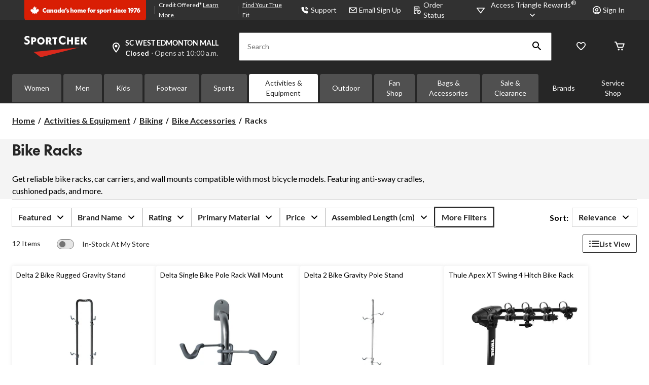

--- FILE ---
content_type: text/html;charset=UTF-8
request_url: https://www.sportchek.ca/en/cat/activities-and-equipment/cycling/bike-parts-accessories/bike-racks-DC2001388.html
body_size: 84241
content:
<!DOCTYPE html><html lang="en"><head>
        






        
        

        
            <link rel="preconnect" href="https://apim.sportchek.ca">
        
            <link rel="preconnect" href="https://media-www.sportchek.ca">
        
            <link rel="preconnect" href="https://media-www.atmosphere.ca">
        
         <!-- Anti-flicker Code -->
         
        
    
    

    

    


    





    


        


    
    
    


        
        
            
            
        
        

        <!-- anticlickjack -->
        
        
        
        
        <!-- End of anticlickjack -->

    

    
        
    

    

        <meta charset="UTF-8">
        <title>Bike Racks | SportChek</title>
        
        
        
        <meta name="template" content="product-listing-page">
        <meta name="viewport" content="width=device-width, initial-scale=1, maximum-scale=2, viewport-fit=auto">
        <meta name="referrer" content="origin">
        
        
            
        

        
        
            
            
        
        
            
    
        
            
                
                
                
                    
    
    <link href="/etc.clientlibs/ctcweb-sc/clientlibs/clientlib-base-critical.lc-c226a567c5d1a36350c69d167e6af3c5-lc.min.css" rel="stylesheet" type="text/css">


                    
    
    <link href="/etc.clientlibs/ctcweb-sc/clientlibs/clientlib-base.lc-e51472ef1ac30529dc98e4667d387e75-lc.min.css" rel="stylesheet" as="style" onload="this.onload=null;this.rel='stylesheet'" type="text/css">


                
                
                
                
                
                
                
                
            
        
        
    

        
        
            
        

        

        <!-- Preload skeleton image in head.html -->
        <!-- Canadian Tire & PartyCity -->
        
        <!-- Atmosphere & SportChek -->
        
            <link rel="preload" as="image" href="https://media-www.sportchek.ca/icon/placeholder-product-sc.png?im=whresize&amp;wid=150&amp;hei=150" fetchpriority="high">
            <link rel="preload" as="image" href="https://media-www.sportchek.ca/icon/placeholder-product-sc.png?im=whresize&amp;wid=216&amp;hei=216" fetchpriority="high">
            <link rel="preload" as="image" href="https://media-www.sportchek.ca/icon/placeholder-product-sc.png?im=whresize&amp;wid=260&amp;hei=260" fetchpriority="high">
            <link rel="preload" as="image" href="https://media-www.sportchek.ca/icon/placeholder-product-sc.png?im=whresize&amp;wid=300&amp;hei=300" fetchpriority="high">
            <link rel="preload" as="image" href="https://media-www.sportchek.ca/icon/placeholder-product-sc.png?im=whresize&amp;wid=318&amp;hei=318" fetchpriority="high">
            <link rel="preload" as="image" href="https://media-www.sportchek.ca/icon/placeholder-product-sc.png?im=whresize&amp;wid=340&amp;hei=340" fetchpriority="high">
        
        <!-- Marks & L'Equipeur -->
        
        <!-- Default skeleton image preload -->
        
            <link rel="preload" as="image" href="https://media-www.sportchek.ca/icon/placeholder-product-sc.png" fetchpriority="high">
        

        
            
        

        

    
    

    
    
    
    
    
    
            
    
    


            
    
    


            
            
            
    
    


            
    
    


            
            
            
            
                
    
        
            
                
                    
                
            
        
        
    

            
        

    

    

    

        <!-- Google Tag Manager 20/3/23 Fetching dynamic values for GTM URL & Params-->
    
    
    
        <!-- End Google Tag Manager -->
    <!-- Start Updated Google Tag Manager -->
        
    <!-- End Updated Google Tag Manager -->
        
        
        
        
        
            <link rel="manifest" href="/etc.clientlibs/ctcweb-sc/clientlibs/clientlib-base/resources/manifest.json">
        
        <meta name="referrer" content="origin">
        
        
        
            <link rel="stylesheet" as="style" onload="this.onload=null;this.rel='stylesheet'" href="//fonts.googleapis.com/css?family=Lato:100,300,400,500,700,900,100italic,300italic,400italic,500italic,700italic,900italic&amp;display=swap">
            <link rel="stylesheet" as="style" onload="this.onload=null;this.rel='stylesheet'" href="https://use.typekit.net/bcd6jmx.css">
            <link rel="preload" href="/etc.clientlibs/ctcweb-ctr/clientlibs/clientlib-base/resources/fonts/Lato%20Regular.woff" as="font" type="font/woff2" crossorigin="">
            <link rel="preload" href="/etc.clientlibs/ctcweb-ctr/clientlibs/clientlib-base/resources/fonts/Lato%20Bold.woff" as="font" type="font/woff2" crossorigin="">

            
            <link rel="apple-touch-icon" sizes="57x57" href="/etc.clientlibs/ctcweb-sc/clientlibs/clientlib-base/resources/favicons/apple-touch-icon-57x57.png">
            <link rel="apple-touch-icon" sizes="60x60" href="/etc.clientlibs/ctcweb-sc/clientlibs/clientlib-base/resources/favicons/apple-touch-icon-60x60.png">
            <link rel="apple-touch-icon" sizes="72x72" href="/etc.clientlibs/ctcweb-sc/clientlibs/clientlib-base/resources/favicons/apple-touch-icon-72x72.png">
            <link rel="apple-touch-icon" sizes="76x76" href="/etc.clientlibs/ctcweb-sc/clientlibs/clientlib-base/resources/favicons/apple-touch-icon-76x76.png">
            <link rel="apple-touch-icon" sizes="114x114" href="/etc.clientlibs/ctcweb-sc/clientlibs/clientlib-base/resources/favicons/apple-touch-icon-114x114.png">
            <link rel="apple-touch-icon" sizes="120x120" href="/etc.clientlibs/ctcweb-sc/clientlibs/clientlib-base/resources/favicons/apple-touch-icon-120x120.png">
            <link rel="apple-touch-icon" sizes="144x144" href="/etc.clientlibs/ctcweb-sc/clientlibs/clientlib-base/resources/favicons/apple-touch-icon-144x144.png">
            <link rel="apple-touch-icon" sizes="152x152" href="/etc.clientlibs/ctcweb-sc/clientlibs/clientlib-base/resources/favicons/apple-touch-icon-152x152.png">
            <link rel="apple-touch-icon" sizes="180x180" href="/etc.clientlibs/ctcweb-sc/clientlibs/clientlib-base/resources/favicons/apple-touch-icon-180x180.png">
            <link rel="icon" type="image/png" href="/etc.clientlibs/ctcweb-sc/clientlibs/clientlib-base/resources/favicons/favicon-32x32.png" sizes="32x32">
            <link rel="icon" type="image/png" href="/etc.clientlibs/ctcweb-sc/clientlibs/clientlib-base/resources/favicons/android-chrome-192x192.png" sizes="192x192">
            <link rel="icon" type="image/png" href="/etc.clientlibs/ctcweb-sc/clientlibs/clientlib-base/resources/favicons/favicon-96x96.png" sizes="96x96">
            <link rel="icon" type="image/png" href="/etc.clientlibs/ctcweb-sc/clientlibs/clientlib-base/resources/favicons/favicon-16x16.png" sizes="16x16">
            <link rel="manifest" href="/etc.clientlibs/ctcweb-sc/clientlibs/clientlib-base/resources/favicons/manifest.json">
            <link rel="mask-icon" href="/etc.clientlibs/ctcweb-sc/clientlibs/clientlib-base/resources/favicons/safari-pinned-tab.svg" color="#5bbad5">
            <meta name="msapplication-TileColor" content="#da532c">
            <meta name="msapplication-TileImage" content="/etc.clientlibs/ctcweb-sc/clientlibs/clientlib-base/resources/favicons/mstile-144x144.png">
            <meta name="msapplication-config" content="/etc.clientlibs/ctcweb-sc/clientlibs/clientlib-base/resources/favicons/browserconfig.xml">
            
        
        
        
        
        
        
        

        

    
        
    

        
        
            
            <link href="https://media-www.canadiantire.ca/akamai-viewer.css" rel="stylesheet" media="all" onload="this.onload=null;this.media='all'">
        
        
        



        

        

        
        
        

        <!-- custom context hub -->
        
            

        

    
        
            
            
    <meta name="bv:cookies" content="true">
    
    
        
        
    
        <meta property="og:type" content="website">
        
        
        <meta property="fb:pages" content="90752524058">
        
        
<meta http-equiv="origin-trial" content="[base64]"><meta http-equiv="origin-trial" content="Amm8/NmvvQfhwCib6I7ZsmUxiSCfOxWxHayJwyU1r3gRIItzr7bNQid6O8ZYaE1GSQTa69WwhPC9flq/oYkRBwsAAACCeyJvcmlnaW4iOiJodHRwczovL2dvb2dsZXN5bmRpY2F0aW9uLmNvbTo0NDMiLCJmZWF0dXJlIjoiV2ViVmlld1hSZXF1ZXN0ZWRXaXRoRGVwcmVjYXRpb24iLCJleHBpcnkiOjE3NTgwNjcxOTksImlzU3ViZG9tYWluIjp0cnVlfQ=="><meta http-equiv="origin-trial" content="[base64]"><meta http-equiv="origin-trial" content="A93bovR+QVXNx2/[base64]"><meta http-equiv="origin-trial" content="A1S5fojrAunSDrFbD8OfGmFHdRFZymSM/1ss3G+NEttCLfHkXvlcF6LGLH8Mo5PakLO1sCASXU1/[base64]"><meta property="og:url" content="https://www.sportchek.ca/en/cat/activities-and-equipment/cycling/bike-parts-accessories/bike-racks-DC2001388.html"><meta name="description" content="Shop sturdy bike racks, carriers, and wall mounts from Canada's home for sports since 1976. Find designs to store up to 4 rides on cars and trucks with ease."><meta property="og:title" content="Bike Racks | SportChek"><meta property="og:description" content="Shop sturdy bike racks, carriers, and wall mounts from Canada's home for sports since 1976. Find designs to store up to 4 rides on cars and trucks with ease. | SportChek"><style data-oak="true">
.oak-hidden{
  position:absolute;
  left:-9999px;
  width:1px;
  height:1px;
  pointer-events:none;
  opacity:0;
  border:none;
  z-index:-1;
}</style><style data-crl8-styled-components-6fad7713-38d3-4ffd-addb-2fa2d789e2bd="active" data-styled-version="5.0.0"></style><link rel="canonical" href="https://www.sportchek.ca/en/cat/activities-and-equipment/cycling/bike-parts-accessories/bike-racks-DC2001388.html"><style id="onetrust-style">#onetrust-banner-sdk .onetrust-vendors-list-handler{cursor:pointer;color:#1f96db;font-size:inherit;font-weight:bold;text-decoration:none;margin-left:5px}#onetrust-banner-sdk .onetrust-vendors-list-handler:hover{color:#1f96db}#onetrust-banner-sdk:focus{outline:2px solid #000;outline-offset:-2px}#onetrust-banner-sdk a:focus{outline:2px solid #000}#onetrust-banner-sdk #onetrust-accept-btn-handler,#onetrust-banner-sdk #onetrust-reject-all-handler,#onetrust-banner-sdk #onetrust-pc-btn-handler{outline-offset:1px}#onetrust-banner-sdk.ot-bnr-w-logo .ot-bnr-logo{height:64px;width:64px}#onetrust-banner-sdk #onetrust-policy svg,#onetrust-banner-sdk .banner-option svg{height:13px;width:13px;margin-left:1px}#onetrust-banner-sdk .ot-tcf2-vendor-count.ot-text-bold{font-weight:bold}#onetrust-banner-sdk .ot-button-order-0{order:0}#onetrust-banner-sdk .ot-button-order-1{order:1}#onetrust-banner-sdk .ot-button-order-2{order:2}#onetrust-banner-sdk #onetrust-close-btn-container svg{height:10px;width:10px;pointer-events:none}#onetrust-banner-sdk .ot-close-icon,#onetrust-pc-sdk .ot-close-icon,#ot-sync-ntfy .ot-close-icon{background-size:contain;background-repeat:no-repeat;background-position:center;height:12px;width:12px}#onetrust-banner-sdk .powered-by-logo,#onetrust-banner-sdk .ot-pc-footer-logo a,#onetrust-pc-sdk .powered-by-logo,#onetrust-pc-sdk .ot-pc-footer-logo a,#ot-sync-ntfy .powered-by-logo,#ot-sync-ntfy .ot-pc-footer-logo a{background-size:contain;background-repeat:no-repeat;background-position:center;height:25px;width:152px;display:block;text-decoration:none;font-size:.75em}#onetrust-banner-sdk .powered-by-logo:hover,#onetrust-banner-sdk .ot-pc-footer-logo a:hover,#onetrust-pc-sdk .powered-by-logo:hover,#onetrust-pc-sdk .ot-pc-footer-logo a:hover,#ot-sync-ntfy .powered-by-logo:hover,#ot-sync-ntfy .ot-pc-footer-logo a:hover{color:#565656}#onetrust-banner-sdk h3 *,#onetrust-banner-sdk h4 *,#onetrust-banner-sdk h6 *,#onetrust-banner-sdk button *,#onetrust-banner-sdk a[data-parent-id] *,#onetrust-banner-sdk p[role=heading] *,#onetrust-pc-sdk h3 *,#onetrust-pc-sdk h4 *,#onetrust-pc-sdk h6 *,#onetrust-pc-sdk button *,#onetrust-pc-sdk a[data-parent-id] *,#onetrust-pc-sdk p[role=heading] *,#ot-sync-ntfy h3 *,#ot-sync-ntfy h4 *,#ot-sync-ntfy h6 *,#ot-sync-ntfy button *,#ot-sync-ntfy a[data-parent-id] *,#ot-sync-ntfy p[role=heading] *{font-size:inherit;font-weight:inherit;color:inherit}#onetrust-banner-sdk .ot-hide,#onetrust-pc-sdk .ot-hide,#ot-sync-ntfy .ot-hide{display:none !important}#onetrust-banner-sdk button.ot-link-btn:hover,#onetrust-pc-sdk button.ot-link-btn:hover,#ot-sync-ntfy button.ot-link-btn:hover{text-decoration:underline;opacity:1}#onetrust-pc-sdk .ot-sdk-row .ot-sdk-column{padding:0}#onetrust-pc-sdk .ot-sdk-container{padding-right:0}#onetrust-pc-sdk .ot-sdk-row{flex-direction:initial;width:100%}#onetrust-pc-sdk [type=checkbox]:checked,#onetrust-pc-sdk [type=checkbox]:not(:checked){pointer-events:initial}#onetrust-pc-sdk [type=checkbox]:disabled+label::before,#onetrust-pc-sdk [type=checkbox]:disabled+label:after,#onetrust-pc-sdk [type=checkbox]:disabled+label{pointer-events:none;opacity:.8}#onetrust-pc-sdk #vendor-list-content{transform:translate3d(0, 0, 0)}#onetrust-pc-sdk li input[type=checkbox]{z-index:1}#onetrust-pc-sdk li .ot-checkbox label{z-index:2}#onetrust-pc-sdk li .ot-checkbox input[type=checkbox]{height:auto;width:auto}#onetrust-pc-sdk li .host-title a,#onetrust-pc-sdk li .ot-host-name a,#onetrust-pc-sdk li .accordion-text,#onetrust-pc-sdk li .ot-acc-txt{z-index:2;position:relative}#onetrust-pc-sdk input{margin:3px .1ex}#onetrust-pc-sdk .pc-logo,#onetrust-pc-sdk .ot-pc-logo{height:60px;width:180px;background-position:center;background-size:contain;background-repeat:no-repeat;display:inline-flex;justify-content:center;align-items:center}#onetrust-pc-sdk .pc-logo img,#onetrust-pc-sdk .ot-pc-logo img{max-height:100%;max-width:100%}#onetrust-pc-sdk .pc-logo svg,#onetrust-pc-sdk .ot-pc-logo svg{height:60px;width:180px}#onetrust-pc-sdk #close-pc-btn-handler>svg{margin:auto;display:block;height:12px;width:12px}#onetrust-pc-sdk #ot-pc-desc svg{height:13px;width:13px;margin-left:-7px;vertical-align:baseline;margin-right:3px}#onetrust-pc-sdk .screen-reader-only,#onetrust-pc-sdk .ot-scrn-rdr,.ot-sdk-cookie-policy .screen-reader-only,.ot-sdk-cookie-policy .ot-scrn-rdr{border:0;clip:rect(0 0 0 0);height:1px;margin:-1px;overflow:hidden;padding:0;position:absolute;width:1px}#onetrust-pc-sdk.ot-fade-in,.onetrust-pc-dark-filter.ot-fade-in,#onetrust-banner-sdk.ot-fade-in,.ot-confirm-dialog-overlay.ot-fade-in{animation-name:onetrust-fade-in;animation-duration:400ms;animation-timing-function:ease-in-out}#onetrust-pc-sdk.ot-hide{display:none !important}.onetrust-pc-dark-filter.ot-hide{display:none !important}#ot-sdk-btn.ot-sdk-show-settings,#ot-sdk-btn.optanon-show-settings{color:#fff;background-color:#468254;height:auto;white-space:normal;word-wrap:break-word;padding:.8em 2em;font-size:.8em;line-height:1.2;cursor:pointer;-moz-transition:.1s ease;-o-transition:.1s ease;-webkit-transition:1s ease;transition:.1s ease}#ot-sdk-btn.ot-sdk-show-settings:hover,#ot-sdk-btn.optanon-show-settings:hover{color:#fff;background-color:#2c6415}#ot-sdk-btn.ot-sdk-show-settings:active,#ot-sdk-btn.optanon-show-settings:active{color:#fff;background-color:#2c6415;border:1px solid rgba(162,192,169,.5)}.onetrust-pc-dark-filter{background:rgba(0,0,0,.5);z-index:2147483646;width:100%;height:100%;overflow:hidden;position:fixed;top:0;bottom:0;left:0}@keyframes onetrust-fade-in{0%{opacity:0}100%{opacity:1}}.ot-cookie-label{text-decoration:underline}@media only screen and (min-width: 426px)and (max-width: 896px)and (orientation: landscape){#onetrust-pc-sdk p{font-size:.75em}}#onetrust-banner-sdk .banner-option-input:focus+label{outline:1px solid #000;outline-style:auto}.category-vendors-list-handler+a:focus,.category-vendors-list-handler+a:focus-visible{outline:2px solid #000}#onetrust-pc-sdk .ot-userid-title{margin-top:10px}#onetrust-pc-sdk .ot-userid-title>span,#onetrust-pc-sdk .ot-userid-timestamp>span{font-weight:700}#onetrust-pc-sdk .ot-userid-desc{font-style:italic}#onetrust-pc-sdk .ot-host-desc a{pointer-events:initial}#onetrust-pc-sdk .ot-ven-hdr>p a{position:relative;z-index:2;pointer-events:initial}#onetrust-pc-sdk .ot-vnd-serv .ot-vnd-item .ot-vnd-info a,#onetrust-pc-sdk .ot-vs-list .ot-vnd-item .ot-vnd-info a{margin-right:auto}#onetrust-pc-sdk .ot-pc-footer-logo svg,#onetrust-pc-sdk .ot-pc-footer-logo img{width:136px;height:16px}#onetrust-pc-sdk .ot-pur-vdr-count{font-weight:400;font-size:.8em;padding-top:3px;display:block}#onetrust-pc-sdk p[role=heading] .ot-pur-vdr-count{font-weight:400 !important;font-size:.8em !important}#onetrust-banner-sdk .ot-optout-signal,#onetrust-pc-sdk .ot-optout-signal{border:1px solid #32ae88;border-radius:3px;padding:5px;margin-bottom:10px;background-color:#f9fffa;font-size:.85rem;line-height:2}#onetrust-banner-sdk .ot-optout-signal .ot-optout-icon,#onetrust-pc-sdk .ot-optout-signal .ot-optout-icon{display:inline;margin-right:5px}#onetrust-banner-sdk .ot-optout-signal svg,#onetrust-pc-sdk .ot-optout-signal svg{height:20px;width:30px}#onetrust-banner-sdk .ot-optout-signal svg.ot-source-sprite,#onetrust-pc-sdk .ot-optout-signal svg.ot-source-sprite{position:relative;bottom:-3px}#onetrust-banner-sdk .ot-optout-signal svg:not(.ot-source-sprite),#onetrust-pc-sdk .ot-optout-signal svg:not(.ot-source-sprite){transform:scale(0.5)}#onetrust-banner-sdk .ot-optout-signal svg:not(.ot-source-sprite) path,#onetrust-pc-sdk .ot-optout-signal svg:not(.ot-source-sprite) path{fill:#32ae88}#onetrust-consent-sdk .ot-general-modal{overflow:hidden;position:fixed;margin:0 auto;top:50%;left:50%;width:40%;padding:1.5rem;max-width:575px;min-width:575px;z-index:2147483647;border-radius:2.5px;transform:translate(-50%, -50%)}#onetrust-consent-sdk .ot-signature-health-group{margin-top:1rem;padding-left:1.25rem;padding-right:1.25rem;margin-bottom:.625rem;width:calc(100% - 2.5rem)}#onetrust-consent-sdk .ot-signature-health-group .ot-signature-health-form{gap:.5rem}#onetrust-consent-sdk .ot-signature-health .ot-signature-health-form{width:70%;gap:.35rem}#onetrust-consent-sdk .ot-signature-health .ot-signature-input{height:38px;padding:6px 10px;background-color:#fff;border:1px solid #d1d1d1;border-radius:4px;box-shadow:none;box-sizing:border-box}#onetrust-consent-sdk .ot-signature-health .ot-signature-subtitle{font-size:1.125rem}#onetrust-consent-sdk .ot-signature-health .ot-signature-group-title{font-size:1.25rem;font-weight:bold}#onetrust-consent-sdk .ot-signature-health,#onetrust-consent-sdk .ot-signature-health-group{display:flex;flex-direction:column;gap:1rem}#onetrust-consent-sdk .ot-signature-health .ot-signature-cont,#onetrust-consent-sdk .ot-signature-health-group .ot-signature-cont{display:flex;flex-direction:column;gap:.25rem}#onetrust-consent-sdk .ot-signature-health .ot-signature-paragraph,#onetrust-consent-sdk .ot-signature-health-group .ot-signature-paragraph{margin:0;line-height:20px;font-size:max(14px,.875rem)}#onetrust-consent-sdk .ot-signature-health .ot-health-signature-error,#onetrust-consent-sdk .ot-signature-health-group .ot-health-signature-error{color:#4d4d4d;font-size:min(12px,.75rem)}#onetrust-consent-sdk .ot-signature-health .ot-signature-buttons-cont,#onetrust-consent-sdk .ot-signature-health-group .ot-signature-buttons-cont{margin-top:max(.75rem,2%);gap:1rem;display:flex;justify-content:flex-end}#onetrust-consent-sdk .ot-signature-health .ot-signature-button,#onetrust-consent-sdk .ot-signature-health-group .ot-signature-button{flex:1;height:auto;color:#fff;cursor:pointer;line-height:1.2;min-width:125px;font-weight:600;font-size:.813em;border-radius:2px;padding:12px 10px;white-space:normal;word-wrap:break-word;word-break:break-word;background-color:#68b631;border:2px solid #68b631}#onetrust-consent-sdk .ot-signature-health .ot-signature-button.reject,#onetrust-consent-sdk .ot-signature-health-group .ot-signature-button.reject{background-color:#fff}#onetrust-consent-sdk .ot-input-field-cont{display:flex;flex-direction:column;gap:.5rem}#onetrust-consent-sdk .ot-input-field-cont .ot-signature-input{width:65%}#onetrust-consent-sdk .ot-signature-health-form{display:flex;flex-direction:column}#onetrust-consent-sdk .ot-signature-health-form .ot-signature-label{margin-bottom:0;line-height:20px;font-size:max(14px,.875rem)}#onetrust-consent-sdk #onetrust-sprite-svg{display:none}@media only screen and (max-width: 600px){#onetrust-consent-sdk .ot-general-modal{min-width:100%}#onetrust-consent-sdk .ot-signature-health .ot-signature-health-form{width:100%}#onetrust-consent-sdk .ot-input-field-cont .ot-signature-input{width:100%}}#onetrust-banner-sdk,#onetrust-pc-sdk,#ot-sdk-cookie-policy,#ot-sync-ntfy{font-size:16px}#onetrust-banner-sdk *,#onetrust-banner-sdk ::after,#onetrust-banner-sdk ::before,#onetrust-pc-sdk *,#onetrust-pc-sdk ::after,#onetrust-pc-sdk ::before,#ot-sdk-cookie-policy *,#ot-sdk-cookie-policy ::after,#ot-sdk-cookie-policy ::before,#ot-sync-ntfy *,#ot-sync-ntfy ::after,#ot-sync-ntfy ::before{-webkit-box-sizing:content-box;-moz-box-sizing:content-box;box-sizing:content-box}#onetrust-banner-sdk div,#onetrust-banner-sdk span,#onetrust-banner-sdk h1,#onetrust-banner-sdk h2,#onetrust-banner-sdk h3,#onetrust-banner-sdk h4,#onetrust-banner-sdk h5,#onetrust-banner-sdk h6,#onetrust-banner-sdk p,#onetrust-banner-sdk img,#onetrust-banner-sdk svg,#onetrust-banner-sdk button,#onetrust-banner-sdk section,#onetrust-banner-sdk a,#onetrust-banner-sdk label,#onetrust-banner-sdk input,#onetrust-banner-sdk ul,#onetrust-banner-sdk li,#onetrust-banner-sdk nav,#onetrust-banner-sdk table,#onetrust-banner-sdk thead,#onetrust-banner-sdk tr,#onetrust-banner-sdk td,#onetrust-banner-sdk tbody,#onetrust-banner-sdk .ot-main-content,#onetrust-banner-sdk .ot-toggle,#onetrust-banner-sdk #ot-content,#onetrust-banner-sdk #ot-pc-content,#onetrust-banner-sdk .checkbox,#onetrust-pc-sdk div,#onetrust-pc-sdk span,#onetrust-pc-sdk h1,#onetrust-pc-sdk h2,#onetrust-pc-sdk h3,#onetrust-pc-sdk h4,#onetrust-pc-sdk h5,#onetrust-pc-sdk h6,#onetrust-pc-sdk p,#onetrust-pc-sdk img,#onetrust-pc-sdk svg,#onetrust-pc-sdk button,#onetrust-pc-sdk section,#onetrust-pc-sdk a,#onetrust-pc-sdk label,#onetrust-pc-sdk input,#onetrust-pc-sdk ul,#onetrust-pc-sdk li,#onetrust-pc-sdk nav,#onetrust-pc-sdk table,#onetrust-pc-sdk thead,#onetrust-pc-sdk tr,#onetrust-pc-sdk td,#onetrust-pc-sdk tbody,#onetrust-pc-sdk .ot-main-content,#onetrust-pc-sdk .ot-toggle,#onetrust-pc-sdk #ot-content,#onetrust-pc-sdk #ot-pc-content,#onetrust-pc-sdk .checkbox,#ot-sdk-cookie-policy div,#ot-sdk-cookie-policy span,#ot-sdk-cookie-policy h1,#ot-sdk-cookie-policy h2,#ot-sdk-cookie-policy h3,#ot-sdk-cookie-policy h4,#ot-sdk-cookie-policy h5,#ot-sdk-cookie-policy h6,#ot-sdk-cookie-policy p,#ot-sdk-cookie-policy img,#ot-sdk-cookie-policy svg,#ot-sdk-cookie-policy button,#ot-sdk-cookie-policy section,#ot-sdk-cookie-policy a,#ot-sdk-cookie-policy label,#ot-sdk-cookie-policy input,#ot-sdk-cookie-policy ul,#ot-sdk-cookie-policy li,#ot-sdk-cookie-policy nav,#ot-sdk-cookie-policy table,#ot-sdk-cookie-policy thead,#ot-sdk-cookie-policy tr,#ot-sdk-cookie-policy td,#ot-sdk-cookie-policy tbody,#ot-sdk-cookie-policy .ot-main-content,#ot-sdk-cookie-policy .ot-toggle,#ot-sdk-cookie-policy #ot-content,#ot-sdk-cookie-policy #ot-pc-content,#ot-sdk-cookie-policy .checkbox,#ot-sync-ntfy div,#ot-sync-ntfy span,#ot-sync-ntfy h1,#ot-sync-ntfy h2,#ot-sync-ntfy h3,#ot-sync-ntfy h4,#ot-sync-ntfy h5,#ot-sync-ntfy h6,#ot-sync-ntfy p,#ot-sync-ntfy img,#ot-sync-ntfy svg,#ot-sync-ntfy button,#ot-sync-ntfy section,#ot-sync-ntfy a,#ot-sync-ntfy label,#ot-sync-ntfy input,#ot-sync-ntfy ul,#ot-sync-ntfy li,#ot-sync-ntfy nav,#ot-sync-ntfy table,#ot-sync-ntfy thead,#ot-sync-ntfy tr,#ot-sync-ntfy td,#ot-sync-ntfy tbody,#ot-sync-ntfy .ot-main-content,#ot-sync-ntfy .ot-toggle,#ot-sync-ntfy #ot-content,#ot-sync-ntfy #ot-pc-content,#ot-sync-ntfy .checkbox{font-family:inherit;font-weight:normal;-webkit-font-smoothing:auto;letter-spacing:normal;line-height:normal;padding:0;margin:0;height:auto;min-height:0;max-height:none;width:auto;min-width:0;max-width:none;border-radius:0;border:none;clear:none;float:none;position:static;bottom:auto;left:auto;right:auto;top:auto;text-align:left;text-decoration:none;text-indent:0;text-shadow:none;text-transform:none;white-space:normal;background:none;overflow:visible;vertical-align:baseline;visibility:visible;z-index:auto;box-shadow:none}#onetrust-banner-sdk img,#onetrust-pc-sdk img,#ot-sdk-cookie-policy img,#ot-sync-ntfy img{overflow:hidden !important}#onetrust-banner-sdk label:before,#onetrust-banner-sdk label:after,#onetrust-banner-sdk .checkbox:after,#onetrust-banner-sdk .checkbox:before,#onetrust-pc-sdk label:before,#onetrust-pc-sdk label:after,#onetrust-pc-sdk .checkbox:after,#onetrust-pc-sdk .checkbox:before,#ot-sdk-cookie-policy label:before,#ot-sdk-cookie-policy label:after,#ot-sdk-cookie-policy .checkbox:after,#ot-sdk-cookie-policy .checkbox:before,#ot-sync-ntfy label:before,#ot-sync-ntfy label:after,#ot-sync-ntfy .checkbox:after,#ot-sync-ntfy .checkbox:before{content:"";content:none}#onetrust-banner-sdk .ot-sdk-container,#onetrust-pc-sdk .ot-sdk-container,#ot-sdk-cookie-policy .ot-sdk-container{position:relative;width:100%;max-width:100%;margin:0 auto;padding:0 20px;box-sizing:border-box}#onetrust-banner-sdk .ot-sdk-column,#onetrust-banner-sdk .ot-sdk-columns,#onetrust-pc-sdk .ot-sdk-column,#onetrust-pc-sdk .ot-sdk-columns,#ot-sdk-cookie-policy .ot-sdk-column,#ot-sdk-cookie-policy .ot-sdk-columns{width:100%;float:left;box-sizing:border-box;padding:0;display:initial}@media(min-width: 400px){#onetrust-banner-sdk .ot-sdk-container,#onetrust-pc-sdk .ot-sdk-container,#ot-sdk-cookie-policy .ot-sdk-container{width:90%;padding:0}}@media(min-width: 550px){#onetrust-banner-sdk .ot-sdk-container,#onetrust-pc-sdk .ot-sdk-container,#ot-sdk-cookie-policy .ot-sdk-container{width:100%}#onetrust-banner-sdk .ot-sdk-column,#onetrust-banner-sdk .ot-sdk-columns,#onetrust-pc-sdk .ot-sdk-column,#onetrust-pc-sdk .ot-sdk-columns,#ot-sdk-cookie-policy .ot-sdk-column,#ot-sdk-cookie-policy .ot-sdk-columns{margin-left:4%}#onetrust-banner-sdk .ot-sdk-column:first-child,#onetrust-banner-sdk .ot-sdk-columns:first-child,#onetrust-pc-sdk .ot-sdk-column:first-child,#onetrust-pc-sdk .ot-sdk-columns:first-child,#ot-sdk-cookie-policy .ot-sdk-column:first-child,#ot-sdk-cookie-policy .ot-sdk-columns:first-child{margin-left:0}#onetrust-banner-sdk .ot-sdk-two.ot-sdk-columns,#onetrust-pc-sdk .ot-sdk-two.ot-sdk-columns,#ot-sdk-cookie-policy .ot-sdk-two.ot-sdk-columns{width:13.3333333333%}#onetrust-banner-sdk .ot-sdk-three.ot-sdk-columns,#onetrust-pc-sdk .ot-sdk-three.ot-sdk-columns,#ot-sdk-cookie-policy .ot-sdk-three.ot-sdk-columns{width:22%}#onetrust-banner-sdk .ot-sdk-four.ot-sdk-columns,#onetrust-pc-sdk .ot-sdk-four.ot-sdk-columns,#ot-sdk-cookie-policy .ot-sdk-four.ot-sdk-columns{width:30.6666666667%}#onetrust-banner-sdk .ot-sdk-eight.ot-sdk-columns,#onetrust-pc-sdk .ot-sdk-eight.ot-sdk-columns,#ot-sdk-cookie-policy .ot-sdk-eight.ot-sdk-columns{width:65.3333333333%}#onetrust-banner-sdk .ot-sdk-nine.ot-sdk-columns,#onetrust-pc-sdk .ot-sdk-nine.ot-sdk-columns,#ot-sdk-cookie-policy .ot-sdk-nine.ot-sdk-columns{width:74%}#onetrust-banner-sdk .ot-sdk-ten.ot-sdk-columns,#onetrust-pc-sdk .ot-sdk-ten.ot-sdk-columns,#ot-sdk-cookie-policy .ot-sdk-ten.ot-sdk-columns{width:82.6666666667%}#onetrust-banner-sdk .ot-sdk-eleven.ot-sdk-columns,#onetrust-pc-sdk .ot-sdk-eleven.ot-sdk-columns,#ot-sdk-cookie-policy .ot-sdk-eleven.ot-sdk-columns{width:91.3333333333%}#onetrust-banner-sdk .ot-sdk-twelve.ot-sdk-columns,#onetrust-pc-sdk .ot-sdk-twelve.ot-sdk-columns,#ot-sdk-cookie-policy .ot-sdk-twelve.ot-sdk-columns{width:100%;margin-left:0}}#onetrust-banner-sdk h1,#onetrust-banner-sdk h2,#onetrust-banner-sdk h3,#onetrust-banner-sdk h4,#onetrust-banner-sdk h5,#onetrust-banner-sdk h6,#onetrust-banner-sdk p[role=heading],#onetrust-pc-sdk h1,#onetrust-pc-sdk h2,#onetrust-pc-sdk h3,#onetrust-pc-sdk h4,#onetrust-pc-sdk h5,#onetrust-pc-sdk h6,#onetrust-pc-sdk p[role=heading],#ot-sdk-cookie-policy h1,#ot-sdk-cookie-policy h2,#ot-sdk-cookie-policy h3,#ot-sdk-cookie-policy h4,#ot-sdk-cookie-policy h5,#ot-sdk-cookie-policy h6,#ot-sdk-cookie-policy p[role=heading]{margin-top:0;font-weight:600;font-family:inherit}#onetrust-banner-sdk h1,#onetrust-pc-sdk h1,#ot-sdk-cookie-policy h1{font-size:1.5rem;line-height:1.2}#onetrust-banner-sdk h2,#onetrust-pc-sdk h2,#ot-sdk-cookie-policy h2{font-size:1.5rem;line-height:1.25}#onetrust-banner-sdk h3,#onetrust-pc-sdk h3,#ot-sdk-cookie-policy h3{font-size:1.5rem;line-height:1.3}#onetrust-banner-sdk h4,#onetrust-pc-sdk h4,#ot-sdk-cookie-policy h4{font-size:1.5rem;line-height:1.35}#onetrust-banner-sdk h5,#onetrust-pc-sdk h5,#ot-sdk-cookie-policy h5{font-size:1.5rem;line-height:1.5}#onetrust-banner-sdk h6,#onetrust-pc-sdk h6,#ot-sdk-cookie-policy h6{font-size:1.5rem;line-height:1.6}@media(min-width: 550px){#onetrust-banner-sdk h1,#onetrust-pc-sdk h1,#ot-sdk-cookie-policy h1{font-size:1.5rem}#onetrust-banner-sdk h2,#onetrust-pc-sdk h2,#ot-sdk-cookie-policy h2{font-size:1.5rem}#onetrust-banner-sdk h3,#onetrust-pc-sdk h3,#ot-sdk-cookie-policy h3{font-size:1.5rem}#onetrust-banner-sdk h4,#onetrust-pc-sdk h4,#ot-sdk-cookie-policy h4{font-size:1.5rem}#onetrust-banner-sdk h5,#onetrust-pc-sdk h5,#ot-sdk-cookie-policy h5{font-size:1.5rem}#onetrust-banner-sdk h6,#onetrust-pc-sdk h6,#ot-sdk-cookie-policy h6{font-size:1.5rem}}#onetrust-banner-sdk p:not([role=heading]),#onetrust-pc-sdk p:not([role=heading]),#ot-sdk-cookie-policy p:not([role=heading]){margin:0 0 1em 0;font-family:inherit;line-height:normal}#onetrust-banner-sdk a,#onetrust-pc-sdk a,#ot-sdk-cookie-policy a{color:#565656;text-decoration:underline}#onetrust-banner-sdk a:hover,#onetrust-pc-sdk a:hover,#ot-sdk-cookie-policy a:hover{color:#565656;text-decoration:none}#onetrust-banner-sdk .ot-sdk-button,#onetrust-banner-sdk button,#onetrust-pc-sdk .ot-sdk-button,#onetrust-pc-sdk button,#ot-sdk-cookie-policy .ot-sdk-button,#ot-sdk-cookie-policy button{margin-bottom:1rem;font-family:inherit}#onetrust-banner-sdk .ot-sdk-button,#onetrust-banner-sdk button,#onetrust-pc-sdk .ot-sdk-button,#onetrust-pc-sdk button,#ot-sdk-cookie-policy .ot-sdk-button,#ot-sdk-cookie-policy button{display:inline-block;height:38px;padding:0 30px;color:#555;text-align:center;font-size:.9em;font-weight:400;line-height:38px;letter-spacing:.01em;text-decoration:none;white-space:nowrap;background-color:rgba(0,0,0,0);border-radius:2px;border:1px solid #bbb;cursor:pointer;box-sizing:border-box}#onetrust-banner-sdk .ot-sdk-button:hover,#onetrust-banner-sdk :not(.ot-leg-btn-container):not(.ot-confirm-dialog-buttons)>button:not(.ot-link-btn):hover,#onetrust-banner-sdk :not(.ot-leg-btn-container):not(.ot-confirm-dialog-buttons)>button:not(.ot-link-btn):focus,#onetrust-pc-sdk .ot-sdk-button:hover,#onetrust-pc-sdk :not(.ot-leg-btn-container):not(.ot-confirm-dialog-buttons)>button:not(.ot-link-btn):hover,#onetrust-pc-sdk :not(.ot-leg-btn-container):not(.ot-confirm-dialog-buttons)>button:not(.ot-link-btn):focus,#ot-sdk-cookie-policy .ot-sdk-button:hover,#ot-sdk-cookie-policy :not(.ot-leg-btn-container):not(.ot-confirm-dialog-buttons)>button:not(.ot-link-btn):hover,#ot-sdk-cookie-policy :not(.ot-leg-btn-container):not(.ot-confirm-dialog-buttons)>button:not(.ot-link-btn):focus{color:#333;border-color:#888;opacity:.9}#onetrust-banner-sdk .ot-sdk-button:focus,#onetrust-banner-sdk :not(.ot-leg-btn-container)>button:focus,#onetrust-pc-sdk .ot-sdk-button:focus,#onetrust-pc-sdk :not(.ot-leg-btn-container)>button:focus,#ot-sdk-cookie-policy .ot-sdk-button:focus,#ot-sdk-cookie-policy :not(.ot-leg-btn-container)>button:focus{outline:2px solid #000}#onetrust-banner-sdk .ot-sdk-button.ot-sdk-button-primary,#onetrust-banner-sdk button.ot-sdk-button-primary,#onetrust-banner-sdk input[type=submit].ot-sdk-button-primary,#onetrust-banner-sdk input[type=reset].ot-sdk-button-primary,#onetrust-banner-sdk input[type=button].ot-sdk-button-primary,#onetrust-pc-sdk .ot-sdk-button.ot-sdk-button-primary,#onetrust-pc-sdk button.ot-sdk-button-primary,#onetrust-pc-sdk input[type=submit].ot-sdk-button-primary,#onetrust-pc-sdk input[type=reset].ot-sdk-button-primary,#onetrust-pc-sdk input[type=button].ot-sdk-button-primary,#ot-sdk-cookie-policy .ot-sdk-button.ot-sdk-button-primary,#ot-sdk-cookie-policy button.ot-sdk-button-primary,#ot-sdk-cookie-policy input[type=submit].ot-sdk-button-primary,#ot-sdk-cookie-policy input[type=reset].ot-sdk-button-primary,#ot-sdk-cookie-policy input[type=button].ot-sdk-button-primary{color:#fff;background-color:#33c3f0;border-color:#33c3f0}#onetrust-banner-sdk .ot-sdk-button.ot-sdk-button-primary:hover,#onetrust-banner-sdk button.ot-sdk-button-primary:hover,#onetrust-banner-sdk input[type=submit].ot-sdk-button-primary:hover,#onetrust-banner-sdk input[type=reset].ot-sdk-button-primary:hover,#onetrust-banner-sdk input[type=button].ot-sdk-button-primary:hover,#onetrust-banner-sdk .ot-sdk-button.ot-sdk-button-primary:focus,#onetrust-banner-sdk button.ot-sdk-button-primary:focus,#onetrust-banner-sdk input[type=submit].ot-sdk-button-primary:focus,#onetrust-banner-sdk input[type=reset].ot-sdk-button-primary:focus,#onetrust-banner-sdk input[type=button].ot-sdk-button-primary:focus,#onetrust-pc-sdk .ot-sdk-button.ot-sdk-button-primary:hover,#onetrust-pc-sdk button.ot-sdk-button-primary:hover,#onetrust-pc-sdk input[type=submit].ot-sdk-button-primary:hover,#onetrust-pc-sdk input[type=reset].ot-sdk-button-primary:hover,#onetrust-pc-sdk input[type=button].ot-sdk-button-primary:hover,#onetrust-pc-sdk .ot-sdk-button.ot-sdk-button-primary:focus,#onetrust-pc-sdk button.ot-sdk-button-primary:focus,#onetrust-pc-sdk input[type=submit].ot-sdk-button-primary:focus,#onetrust-pc-sdk input[type=reset].ot-sdk-button-primary:focus,#onetrust-pc-sdk input[type=button].ot-sdk-button-primary:focus,#ot-sdk-cookie-policy .ot-sdk-button.ot-sdk-button-primary:hover,#ot-sdk-cookie-policy button.ot-sdk-button-primary:hover,#ot-sdk-cookie-policy input[type=submit].ot-sdk-button-primary:hover,#ot-sdk-cookie-policy input[type=reset].ot-sdk-button-primary:hover,#ot-sdk-cookie-policy input[type=button].ot-sdk-button-primary:hover,#ot-sdk-cookie-policy .ot-sdk-button.ot-sdk-button-primary:focus,#ot-sdk-cookie-policy button.ot-sdk-button-primary:focus,#ot-sdk-cookie-policy input[type=submit].ot-sdk-button-primary:focus,#ot-sdk-cookie-policy input[type=reset].ot-sdk-button-primary:focus,#ot-sdk-cookie-policy input[type=button].ot-sdk-button-primary:focus{color:#fff;background-color:#1eaedb;border-color:#1eaedb}#onetrust-banner-sdk input[type=text],#onetrust-pc-sdk input[type=text],#ot-sdk-cookie-policy input[type=text]{height:38px;padding:6px 10px;background-color:#fff;border:1px solid #707070;border-radius:4px;box-shadow:none;box-sizing:border-box}#onetrust-banner-sdk input[type=text],#onetrust-pc-sdk input[type=text],#ot-sdk-cookie-policy input[type=text]{-webkit-appearance:none;-moz-appearance:none;appearance:none}#onetrust-banner-sdk input[type=text]:focus,#onetrust-pc-sdk input[type=text]:focus,#ot-sdk-cookie-policy input[type=text]:focus{border:1px solid #000;outline:0}#onetrust-banner-sdk label,#onetrust-pc-sdk label,#ot-sdk-cookie-policy label{display:block;margin-bottom:.5rem;font-weight:600}#onetrust-banner-sdk input[type=checkbox],#onetrust-pc-sdk input[type=checkbox],#ot-sdk-cookie-policy input[type=checkbox]{display:inline}#onetrust-banner-sdk ul,#onetrust-pc-sdk ul,#ot-sdk-cookie-policy ul{list-style:circle inside}#onetrust-banner-sdk ul,#onetrust-pc-sdk ul,#ot-sdk-cookie-policy ul{padding-left:0;margin-top:0}#onetrust-banner-sdk ul ul,#onetrust-pc-sdk ul ul,#ot-sdk-cookie-policy ul ul{margin:1.5rem 0 1.5rem 3rem;font-size:90%}#onetrust-banner-sdk li,#onetrust-pc-sdk li,#ot-sdk-cookie-policy li{margin-bottom:1rem}#onetrust-banner-sdk th,#onetrust-banner-sdk td,#onetrust-pc-sdk th,#onetrust-pc-sdk td,#ot-sdk-cookie-policy th,#ot-sdk-cookie-policy td{padding:12px 15px;text-align:left;border-bottom:1px solid #e1e1e1}#onetrust-banner-sdk button,#onetrust-pc-sdk button,#ot-sdk-cookie-policy button{margin-bottom:1rem;font-family:inherit}#onetrust-banner-sdk .ot-sdk-container:after,#onetrust-banner-sdk .ot-sdk-row:after,#onetrust-pc-sdk .ot-sdk-container:after,#onetrust-pc-sdk .ot-sdk-row:after,#ot-sdk-cookie-policy .ot-sdk-container:after,#ot-sdk-cookie-policy .ot-sdk-row:after{content:"";display:table;clear:both}#onetrust-banner-sdk .ot-sdk-row,#onetrust-pc-sdk .ot-sdk-row,#ot-sdk-cookie-policy .ot-sdk-row{margin:0;max-width:none;display:block}#onetrust-banner-sdk{box-shadow:0 0 18px rgba(0,0,0,.2)}#onetrust-banner-sdk.otFlat{position:fixed;z-index:2147483645;bottom:0;right:0;left:0;background-color:#fff;max-height:90%;overflow-x:hidden;overflow-y:auto}#onetrust-banner-sdk.otFlat.top{top:0px;bottom:auto}#onetrust-banner-sdk.otRelFont{font-size:1rem}#onetrust-banner-sdk>.ot-sdk-container{overflow:hidden}#onetrust-banner-sdk::-webkit-scrollbar{width:11px}#onetrust-banner-sdk::-webkit-scrollbar-thumb{border-radius:10px;background:#c1c1c1}#onetrust-banner-sdk{scrollbar-arrow-color:#c1c1c1;scrollbar-darkshadow-color:#c1c1c1;scrollbar-face-color:#c1c1c1;scrollbar-shadow-color:#c1c1c1}#onetrust-banner-sdk #onetrust-policy{margin:1.25em 0 .625em 2em;overflow:hidden}#onetrust-banner-sdk #onetrust-policy .ot-gv-list-handler{float:left;font-size:.82em;padding:0;margin-bottom:0;border:0;line-height:normal;height:auto;width:auto}#onetrust-banner-sdk #onetrust-policy-title{font-size:1.2em;line-height:1.3;margin-bottom:10px}#onetrust-banner-sdk #onetrust-group-container{position:relative}#onetrust-banner-sdk #onetrust-policy-text{clear:both;text-align:left;font-size:.88em;line-height:1.4}#onetrust-banner-sdk #onetrust-policy-text *{font-size:inherit;line-height:inherit}#onetrust-banner-sdk #onetrust-policy-text a{font-weight:bold}#onetrust-banner-sdk #onetrust-policy-title,#onetrust-banner-sdk #onetrust-policy-text{color:dimgray;float:left}#onetrust-banner-sdk #onetrust-button-group-parent{min-height:1px;text-align:center}#onetrust-banner-sdk #onetrust-button-group{display:inline-block}#onetrust-banner-sdk #onetrust-accept-btn-handler,#onetrust-banner-sdk #onetrust-reject-all-handler,#onetrust-banner-sdk #onetrust-pc-btn-handler{background-color:#68b631;color:#fff;border-color:#68b631;margin-right:1em;min-width:125px;height:auto;white-space:normal;word-break:break-word;word-wrap:break-word;padding:12px 10px;line-height:1.2;font-size:.813em;font-weight:600}#onetrust-banner-sdk #onetrust-pc-btn-handler.cookie-setting-link{background-color:#fff;border:none;color:#68b631;text-decoration:underline;padding-left:0;padding-right:0}#onetrust-banner-sdk .onetrust-close-btn-ui{width:44px;height:44px;background-size:12px;border:none;position:relative;margin:auto;padding:0}#onetrust-banner-sdk .banner_logo{display:none}#onetrust-banner-sdk.ot-bnr-w-logo .ot-bnr-logo{position:absolute;top:50%;transform:translateY(-50%);left:0px;margin-right:5px}#onetrust-banner-sdk.ot-bnr-w-logo #onetrust-policy{margin-left:65px}#onetrust-banner-sdk .ot-b-addl-desc{clear:both;float:left;display:block}#onetrust-banner-sdk #banner-options{float:left;display:table;margin-right:0;margin-left:1em;width:calc(100% - 1em)}#onetrust-banner-sdk .banner-option-input{cursor:pointer;width:auto;height:auto;border:none;padding:0;padding-right:3px;margin:0 0 10px;font-size:.82em;line-height:1.4}#onetrust-banner-sdk .banner-option-input *{pointer-events:none;font-size:inherit;line-height:inherit}#onetrust-banner-sdk .banner-option-input[aria-expanded=true]~.banner-option-details{display:block;height:auto}#onetrust-banner-sdk .banner-option-input[aria-expanded=true] .ot-arrow-container{transform:rotate(90deg)}#onetrust-banner-sdk .banner-option{margin-bottom:12px;margin-left:0;border:none;float:left;padding:0}#onetrust-banner-sdk .banner-option:first-child{padding-left:2px}#onetrust-banner-sdk .banner-option:not(:first-child){padding:0;border:none}#onetrust-banner-sdk .banner-option-header{cursor:pointer;display:inline-block}#onetrust-banner-sdk .banner-option-header :first-child{color:dimgray;font-weight:bold;float:left}#onetrust-banner-sdk .banner-option-header .ot-arrow-container{display:inline-block;border-top:6px solid rgba(0,0,0,0);border-bottom:6px solid rgba(0,0,0,0);border-left:6px solid dimgray;margin-left:10px;vertical-align:middle}#onetrust-banner-sdk .banner-option-details{display:none;font-size:.83em;line-height:1.5;padding:10px 0px 5px 10px;margin-right:10px;height:0px}#onetrust-banner-sdk .banner-option-details *{font-size:inherit;line-height:inherit;color:dimgray}#onetrust-banner-sdk .ot-arrow-container,#onetrust-banner-sdk .banner-option-details{transition:all 300ms ease-in 0s;-webkit-transition:all 300ms ease-in 0s;-moz-transition:all 300ms ease-in 0s;-o-transition:all 300ms ease-in 0s}#onetrust-banner-sdk .ot-dpd-container{float:left}#onetrust-banner-sdk .ot-dpd-title{margin-bottom:10px}#onetrust-banner-sdk .ot-dpd-title,#onetrust-banner-sdk .ot-dpd-desc{font-size:.88em;line-height:1.4;color:dimgray}#onetrust-banner-sdk .ot-dpd-title *,#onetrust-banner-sdk .ot-dpd-desc *{font-size:inherit;line-height:inherit}#onetrust-banner-sdk.ot-iab-2 #onetrust-policy-text *{margin-bottom:0}#onetrust-banner-sdk.ot-iab-2 .onetrust-vendors-list-handler{display:block;margin-left:0;margin-top:5px;clear:both;margin-bottom:0;padding:0;border:0;height:auto;width:auto}#onetrust-banner-sdk.ot-iab-2 #onetrust-button-group button{display:block}#onetrust-banner-sdk.ot-close-btn-link{padding-top:25px}#onetrust-banner-sdk.ot-close-btn-link #onetrust-close-btn-container{top:15px;transform:none;right:15px}#onetrust-banner-sdk.ot-close-btn-link #onetrust-close-btn-container button{padding:0;white-space:pre-wrap;border:none;height:auto;line-height:1.5;text-decoration:underline;font-size:.69em}#onetrust-banner-sdk #onetrust-policy-text,#onetrust-banner-sdk .ot-dpd-desc,#onetrust-banner-sdk .ot-b-addl-desc{font-size:.813em;line-height:1.5}#onetrust-banner-sdk .ot-dpd-desc{margin-bottom:10px}#onetrust-banner-sdk .ot-dpd-desc>.ot-b-addl-desc{margin-top:10px;margin-bottom:10px;font-size:1em}@media only screen and (max-width: 425px){#onetrust-banner-sdk #onetrust-close-btn-container{position:absolute;top:6px;right:2px}#onetrust-banner-sdk #onetrust-policy{margin-left:0;margin-top:3em}#onetrust-banner-sdk #onetrust-button-group{display:block}#onetrust-banner-sdk #onetrust-accept-btn-handler,#onetrust-banner-sdk #onetrust-reject-all-handler,#onetrust-banner-sdk #onetrust-pc-btn-handler{width:100%}#onetrust-banner-sdk .onetrust-close-btn-ui{top:auto;transform:none}#onetrust-banner-sdk #onetrust-policy-title{display:inline;float:none}#onetrust-banner-sdk #banner-options{margin:0;padding:0;width:100%}}@media only screen and (max-width: 550px){#onetrust-button-group.ot-button-order-container #onetrust-accept-btn-handler,#onetrust-button-group.ot-button-order-container #onetrust-reject-all-handler,#onetrust-button-group.ot-button-order-container #onetrust-pc-btn-handler{margin-right:0}#onetrust-banner-sdk .has-reject-all-button div#onetrust-button-group.ot-button-order-container #onetrust-accept-btn-handler,#onetrust-banner-sdk .has-reject-all-button div#onetrust-button-group.ot-button-order-container #onetrust-reject-all-handler,#onetrust-banner-sdk .has-reject-all-button div#onetrust-button-group.ot-button-order-container #onetrust-pc-btn-handler{margin-right:0}}@media only screen and (min-width: 426px)and (max-width: 896px){#onetrust-banner-sdk #onetrust-close-btn-container{position:absolute;top:0;right:0}#onetrust-banner-sdk #onetrust-policy{margin-left:1em;margin-right:1em}#onetrust-banner-sdk .onetrust-close-btn-ui{top:10px;right:10px}#onetrust-banner-sdk:not(.ot-iab-2) #onetrust-group-container{width:95%}#onetrust-banner-sdk.ot-iab-2 #onetrust-group-container{width:100%}#onetrust-banner-sdk.ot-bnr-w-logo #onetrust-button-group-parent{padding-left:50px}#onetrust-banner-sdk #onetrust-button-group-parent{width:100%;position:relative;margin-left:0}#onetrust-banner-sdk #onetrust-button-group button{display:inline-block}#onetrust-banner-sdk #onetrust-button-group{margin-right:0;text-align:center}#onetrust-banner-sdk #onetrust-button-group.ot-button-order-container #onetrust-accept-btn-handler,#onetrust-banner-sdk #onetrust-button-group.ot-button-order-container #onetrust-reject-all-handler,#onetrust-banner-sdk #onetrust-button-group.ot-button-order-container #onetrust-pc-btn-handler{width:auto}#onetrust-banner-sdk .has-reject-all-button #onetrust-button-group.ot-button-order-container{display:inline-flex;flex-wrap:wrap}#onetrust-banner-sdk .has-reject-all-button #onetrust-button-group.ot-button-order-container #onetrust-pc-btn-handler,#onetrust-banner-sdk .has-reject-all-button #onetrust-button-group.ot-button-order-container #onetrust-reject-all-handler,#onetrust-banner-sdk .has-reject-all-button #onetrust-button-group.ot-button-order-container #onetrust-accept-btn-handler{float:none}#onetrust-banner-sdk .has-reject-all-button #onetrust-button-group.ot-button-order-container *[class*=ot-button-order-]:nth-of-type(1){margin-right:auto !important}#onetrust-banner-sdk .has-reject-all-button #onetrust-pc-btn-handler{float:left}#onetrust-banner-sdk .has-reject-all-button #onetrust-reject-all-handler,#onetrust-banner-sdk .has-reject-all-button #onetrust-accept-btn-handler{float:right}#onetrust-banner-sdk .has-reject-all-button #onetrust-button-group{width:calc(100% - 2em);margin-right:0}#onetrust-banner-sdk .has-reject-all-button #onetrust-pc-btn-handler.cookie-setting-link{padding-left:0px;text-align:left}#onetrust-banner-sdk.ot-buttons-fw .ot-sdk-three button{width:100%;text-align:center}#onetrust-banner-sdk.ot-buttons-fw #onetrust-button-group-parent button{float:none}#onetrust-banner-sdk.ot-buttons-fw #onetrust-pc-btn-handler.cookie-setting-link{text-align:center}}@media only screen and (min-width: 550px){#onetrust-banner-sdk .banner-option:not(:first-child){border-left:1px solid #d8d8d8;padding-left:25px}}@media only screen and (min-width: 425px)and (max-width: 550px){#onetrust-banner-sdk.ot-iab-2 #onetrust-button-group,#onetrust-banner-sdk.ot-iab-2 #onetrust-policy,#onetrust-banner-sdk.ot-iab-2 .banner-option{width:100%}#onetrust-banner-sdk.ot-iab-2 #onetrust-button-group #onetrust-accept-btn-handler,#onetrust-banner-sdk.ot-iab-2 #onetrust-button-group #onetrust-reject-all-handler,#onetrust-banner-sdk.ot-iab-2 #onetrust-button-group #onetrust-pc-btn-handler{width:100%}#onetrust-banner-sdk.ot-iab-2 #onetrust-button-group #onetrust-accept-btn-handler,#onetrust-banner-sdk.ot-iab-2 #onetrust-button-group #onetrust-reject-all-handler{float:left}#onetrust-banner-sdk.ot-iab-2 #onetrust-button-group.ot-button-order-container{width:auto}}@media only screen and (min-width: 769px){#onetrust-banner-sdk #onetrust-button-group{margin-right:30%}#onetrust-banner-sdk #banner-options{margin-left:2em;margin-right:5em;margin-bottom:1.25em;width:calc(100% - 7em)}}@media only screen and (min-width: 897px)and (max-width: 1023px){#onetrust-banner-sdk.vertical-align-content #onetrust-button-group-parent{position:absolute;top:50%;left:80%;transform:translateY(-50%)}#onetrust-banner-sdk #onetrust-close-btn-container{top:50%;margin:auto;transform:translate(-50%, -50%);position:absolute;padding:0;right:0}#onetrust-banner-sdk #onetrust-close-btn-container button{position:relative;margin:0;right:-22px;top:2px}}@media only screen and (min-width: 1024px){#onetrust-banner-sdk #onetrust-close-btn-container{top:50%;margin:auto;transform:translate(-50%, -50%);position:absolute;right:0}#onetrust-banner-sdk #onetrust-close-btn-container button{right:-12px}#onetrust-banner-sdk #onetrust-policy{margin-left:2em}#onetrust-banner-sdk.vertical-align-content #onetrust-button-group-parent{position:absolute;top:50%;left:60%;transform:translateY(-50%)}#onetrust-banner-sdk .ot-optout-signal{width:50%}#onetrust-banner-sdk.ot-iab-2 #onetrust-policy-title{width:50%}#onetrust-banner-sdk.ot-iab-2 #onetrust-policy-text,#onetrust-banner-sdk.ot-iab-2 :not(.ot-dpd-desc)>.ot-b-addl-desc{margin-bottom:1em;width:50%;border-right:1px solid #d8d8d8;padding-right:1rem}#onetrust-banner-sdk.ot-iab-2 #onetrust-policy-text{margin-bottom:0;padding-bottom:1em}#onetrust-banner-sdk.ot-iab-2 :not(.ot-dpd-desc)>.ot-b-addl-desc{margin-bottom:0;padding-bottom:1em}#onetrust-banner-sdk.ot-iab-2 .ot-dpd-container{width:45%;padding-left:1rem;display:inline-block;float:none}#onetrust-banner-sdk.ot-iab-2 .ot-dpd-title{line-height:1.7}#onetrust-banner-sdk.ot-iab-2 #onetrust-button-group-parent{left:auto;right:4%;margin-left:0}#onetrust-banner-sdk.ot-iab-2 #onetrust-button-group button{display:block}#onetrust-banner-sdk:not(.ot-iab-2) #onetrust-button-group-parent{margin:auto;width:30%}#onetrust-banner-sdk:not(.ot-iab-2) #onetrust-group-container{width:60%}#onetrust-banner-sdk #onetrust-button-group{margin-right:auto}#onetrust-banner-sdk #onetrust-accept-btn-handler,#onetrust-banner-sdk #onetrust-reject-all-handler,#onetrust-banner-sdk #onetrust-pc-btn-handler{margin-top:1em}}@media only screen and (min-width: 890px){#onetrust-banner-sdk.ot-buttons-fw:not(.ot-iab-2) #onetrust-button-group-parent{padding-left:3%;padding-right:4%;margin-left:0}#onetrust-banner-sdk.ot-buttons-fw:not(.ot-iab-2) #onetrust-button-group{margin-right:0;margin-top:1.25em;width:100%}#onetrust-banner-sdk.ot-buttons-fw:not(.ot-iab-2) #onetrust-button-group button{width:100%;margin-bottom:5px;margin-top:5px}#onetrust-banner-sdk.ot-buttons-fw:not(.ot-iab-2) #onetrust-button-group button:last-of-type{margin-bottom:20px}}@media only screen and (min-width: 1280px){#onetrust-banner-sdk:not(.ot-iab-2) #onetrust-group-container{width:55%}#onetrust-banner-sdk:not(.ot-iab-2) #onetrust-button-group-parent{width:44%;padding-left:2%;padding-right:2%}#onetrust-banner-sdk:not(.ot-iab-2).vertical-align-content #onetrust-button-group-parent{position:absolute;left:55%}}
        #onetrust-consent-sdk #onetrust-banner-sdk {background-color: #FFFFFF;}
            #onetrust-consent-sdk #onetrust-policy-title,
                    #onetrust-consent-sdk #onetrust-policy-text,
                    #onetrust-consent-sdk .ot-b-addl-desc,
                    #onetrust-consent-sdk .ot-dpd-desc,
                    #onetrust-consent-sdk .ot-dpd-title,
                    #onetrust-consent-sdk #onetrust-policy-text *:not(.onetrust-vendors-list-handler),
                    #onetrust-consent-sdk .ot-dpd-desc *:not(.onetrust-vendors-list-handler),
                    #onetrust-consent-sdk #onetrust-banner-sdk #banner-options *,
                    #onetrust-banner-sdk .ot-cat-header,
                    #onetrust-banner-sdk .ot-optout-signal
                    {
                        color: #696969;
                    }
            #onetrust-consent-sdk #onetrust-banner-sdk .banner-option-details {
                    background-color: #E9E9E9;}
             #onetrust-consent-sdk #onetrust-banner-sdk a[href],
                    #onetrust-consent-sdk #onetrust-banner-sdk a[href] font,
                    #onetrust-consent-sdk #onetrust-banner-sdk .ot-link-btn
                        {
                            color: #e72020;
                        }#onetrust-consent-sdk #onetrust-accept-btn-handler,
                         #onetrust-banner-sdk #onetrust-reject-all-handler,
                         #onetrust-banner-sdk #ot-dialog-confirm-handler {
                            background-color: #e72020;border-color: #e72020;
                color: #FFFFFF;
            }
            #onetrust-consent-sdk #onetrust-banner-sdk *:focus,
            #onetrust-consent-sdk #onetrust-banner-sdk:focus {
               outline-color: #000000;
               outline-width: 1px;
            }
            #onetrust-consent-sdk #onetrust-pc-btn-handler,
            #onetrust-consent-sdk #onetrust-pc-btn-handler.cookie-setting-link,
            #onetrust-consent-sdk #ot-dialog-cancel-handler {
                color: #e72020; border-color: #e72020;
                background-color:
                #FFFFFF;
            }#onetrust-banner-sdk #onetrust-policy-text a.ot-cookie-policy-link,
                         #onetrust-banner-sdk #onetrust-policy-text a.ot-imprint-link {
                    margin-left: 5px;
                }#onetrust-banner-sdk .ot-sdk-column, #onetrust-banner-sdk .ot-sdk-columns, #onetrust-pc-sdk .ot-sdk-column, #onetrust-pc-sdk .ot-sdk-columns, #ot-sdk-cookie-policy .ot-sdk-column, #ot-sdk-cookie-policy .ot-sdk-columns div {
    position: relative; }
#onetrust-banner-sdk.ot-bnr-w-logo .ot-bnr-logo {
    top: 44px; }
	
.ot-sdk-show-settings {
color: inherit !important;
border: none !important;
padding: 0rem !important;
font-size: 0.75rem !important;
line-height: 1.25rem !important;
margin: 0 !important;
font-weight: 400 !important;
font-family: "Lato", sans-serif !important;
background-color: inherit !important; 

&:hover{
background-color: transparent !important;
text-decoration: underline !important;
color: #ffecd1 !important;
border: inherit !important;
outline: inherit !important;
font-weight: 700 !important;
}

&:focus {
font-weight: 700 !important;
}

&:focus, &:focus-visible {
outline-offset: 2px ;
outline: 2px solid #007FFC !important;
position: relative ;
border: none ;
overflow: inherit ;
color: #f1c487 !important ;
border-radius: 2px ;
text-decoration: underline ;
&::before {
content: "" ;
outline-offset: 4px ;
outline: 1px solid #FFF ;
width: 100%  ;
height: 100%  ;
position: absolute ;
top: 0rem ;
left: 0rem  ;
border-radius: 2px  ;} 
}

&:active{
color: #f1c487 !important;
font-weight: normal !important;
}

&:visited {
color: #ebd5b6 !important;
}
}
@media (max-width: 767px) {
    #onetrust-button-group-parent {
        padding-left: 0px;
        padding-right: 0px;
    }
    #onetrust-banner-sdk #onetrust-policy {
        margin-left: 0px !important;
        margin-top: 1rem !important
    }
    #onetrust-button-group-parent {
        padding-right: 0px;
    }
    #onetrust-banner-sdk.ot-bnr-w-logo .ot-bnr-logo {
        top: 84px !important;
        margin-left: 0px;
    }
}
@media (min-width: 768px) and (max-width: 1279px) {
    #onetrust-banner-sdk.ot-bnr-w-logo .ot-bnr-logo {
        margin-left: 16px;
    }

    #onetrust-banner-sdk .onetrust-close-btn-ui {
        width: 12px;
        height: 12px;
        top: 20px;
    }

    #onetrust-banner-sdk #onetrust-close-btn-container button {
        right: 0;
    }

    #onetrust-button-group-parent {
        padding-right: 36px !important;
    }

    #onetrust-banner-sdk #onetrust-close-btn-container {
        margin-right: 16px;
        margin-left: 16px;
    }
  #onetrust-banner-sdk #onetrust-button-group-parent {
        text-align: right;
    }

    #onetrust-banner-sdk #onetrust-policy {
       margin-left: 36px !important;
        margin-top: 16px;
        margin-bottom: 16px;
    }

    #onetrust-banner-sdk.ot-bnr-w-logo #onetrust-button-group-parent {
        padding-left: 66px;
    }
}
@media (min-width: 1280px) {
    #onetrust-banner-sdk.ot-bnr-w-logo .ot-bnr-logo {
        margin-left: 24px;
    }
    #onetrust-banner-sdk .onetrust-close-btn-ui {
        width: 12px;
        height: 12px;
    }
    
    #onetrust-banner-sdk #onetrust-close-btn-container button {
        right: 0;
    }
    
    #onetrust-button-group-parent {
        padding-right: 36px !important;
    }
    
    #onetrust-banner-sdk #onetrust-close-btn-container {
        margin-right: 24px;
        margin-left: 24px;
    }
    
    #onetrust-banner-sdk #onetrust-policy{
        margin-left: 55px !important;
    }
    
    #onetrust-banner-sdk #onetrust-button-group-parent {
        text-align: right;
    }
}#onetrust-pc-sdk{--ot-footer-space: 160px;position:fixed;width:730px;max-width:730px;height:610px;left:0;right:0;top:0;bottom:0;margin:auto;font-size:16px;z-index:2147483647;border-radius:2px;background-color:#fff;box-shadow:0 2px 4px 0 rgba(0,0,0,0),0 7px 14px 0 rgba(50,50,93,.1)}#onetrust-pc-sdk.otRelFont{font-size:1rem}#onetrust-pc-sdk *,#onetrust-pc-sdk ::after,#onetrust-pc-sdk ::before{box-sizing:content-box}#onetrust-pc-sdk #ot-addtl-venlst .ot-arw-cntr,#onetrust-pc-sdk .ot-hide-tgl{visibility:hidden}#onetrust-pc-sdk #ot-addtl-venlst .ot-arw-cntr *,#onetrust-pc-sdk .ot-hide-tgl *{visibility:hidden}#onetrust-pc-sdk #ot-pc-content,#onetrust-pc-sdk #ot-pc-lst{height:calc(100% - 185px)}#onetrust-pc-sdk li{list-style:none}#onetrust-pc-sdk ul,#onetrust-pc-sdk li{margin:0}#onetrust-pc-sdk ul li div:focus{margin:0px 2px !important}#onetrust-pc-sdk ul:focus-within{padding-top:2px !important}#onetrust-pc-sdk .ot-desc-cntr:focus{outline-offset:-1px !important}#onetrust-pc-sdk a{text-decoration:underline}#onetrust-pc-sdk .ot-link-btn{padding:0;margin-bottom:0;border:0;font-weight:normal;line-height:normal;width:auto;height:auto}#onetrust-pc-sdk .ot-grps-cntr *::-webkit-scrollbar,#onetrust-pc-sdk .ot-pc-scrollbar::-webkit-scrollbar{width:11px}#onetrust-pc-sdk .ot-grps-cntr *::-webkit-scrollbar-thumb,#onetrust-pc-sdk .ot-pc-scrollbar::-webkit-scrollbar-thumb{border-radius:10px;background:#c1c1c1}#onetrust-pc-sdk .ot-grps-cntr *,#onetrust-pc-sdk .ot-pc-scrollbar{scrollbar-arrow-color:#c1c1c1;scrollbar-darkshadow-color:#c1c1c1;scrollbar-face-color:#c1c1c1;scrollbar-shadow-color:#c1c1c1}#onetrust-pc-sdk .ot-pc-header{height:auto;padding:10px;display:block;width:calc(100% - 20px);min-height:52px;border-bottom:1px solid #d8d8d8;position:relative}#onetrust-pc-sdk .ot-pc-logo{vertical-align:middle;width:180px}#onetrust-pc-sdk .ot-pc-logo.ot-pc-logo{height:40px}#onetrust-pc-sdk .ot-title-cntr{position:relative;display:inline-block;vertical-align:middle;width:calc(100% - 190px);padding-left:10px}#onetrust-pc-sdk .ot-optout-signal{margin:.625rem .625rem .625rem 1.75rem}#onetrust-pc-sdk .ot-always-active{font-size:.813em;line-height:1.5;font-weight:700;color:#3860be}#onetrust-pc-sdk .ot-close-cntr{float:right;position:absolute;right:-9px;top:50%;transform:translateY(-50%)}#onetrust-pc-sdk #ot-pc-content{position:relative;overflow-y:auto;overflow-x:hidden}#onetrust-pc-sdk #ot-pc-content .ot-sdk-container{margin-left:0}#onetrust-pc-sdk .ot-grps-cntr,#onetrust-pc-sdk .ot-grps-cntr>*{height:100%;overflow-y:auto}#onetrust-pc-sdk .category-menu-switch-handler{cursor:pointer;border-left:10px solid rgba(0,0,0,0);background-color:#f4f4f4;border-bottom:1px solid #d7d7d7;padding-top:12px;padding-right:5px;padding-bottom:12px;padding-left:12px;overflow:hidden}#onetrust-pc-sdk .category-menu-switch-handler h3,#onetrust-pc-sdk .category-menu-switch-handler p[aria-level="3"]{float:left;text-align:left;margin:0;color:dimgray;line-height:1.4;font-size:.875em;word-break:break-word;word-wrap:break-word}#onetrust-pc-sdk .ot-active-menu{border-left:10px solid #68b631;background-color:#fff;border-bottom:none;position:relative}#onetrust-pc-sdk .ot-active-menu h3,#onetrust-pc-sdk .ot-active-menu p[aria-level="3"]{color:#263238;font-weight:bold}#onetrust-pc-sdk .ot-desc-cntr{word-break:break-word;word-wrap:break-word;padding-top:20px;padding-right:16px;padding-bottom:15px}#onetrust-pc-sdk .ot-grp-desc{word-break:break-word;word-wrap:break-word;text-align:left;font-size:.813em;line-height:1.5;margin:0}#onetrust-pc-sdk .ot-grp-desc *{font-size:inherit;line-height:inherit}#onetrust-pc-sdk #ot-pc-desc a{color:#3860be;cursor:pointer;font-size:1em}#onetrust-pc-sdk #ot-pc-desc a.privacy-notice-link,#onetrust-pc-sdk #ot-pc-desc a.ot-imprint-handler{margin-right:8px}#onetrust-pc-sdk #ot-pc-desc a:hover{color:#1883fd}#onetrust-pc-sdk #ot-pc-desc button{margin-right:8px}#onetrust-pc-sdk #ot-pc-desc *{font-size:inherit}#onetrust-pc-sdk #ot-pc-desc ul li{padding:10px 0px;border-bottom:1px solid #e2e2e2}#onetrust-pc-sdk #ot-pc-desc+.ot-link-btn{display:none}#onetrust-pc-sdk .ot-close-icon{background-size:12px;background-repeat:no-repeat;background-position:center;height:44px;width:44px;display:inline-block}#onetrust-pc-sdk .ot-tgl{float:right;position:relative;z-index:1}#onetrust-pc-sdk .ot-tgl input:checked+.ot-switch .ot-switch-nob{background-color:#468254;border:1px solid #fff}#onetrust-pc-sdk .ot-tgl input:checked+.ot-switch .ot-switch-nob:before{-webkit-transform:translateX(21px);-ms-transform:translateX(21px);transform:translateX(21px);background-color:#fff}#onetrust-pc-sdk .ot-tgl input:focus+.ot-switch .ot-switch-nob{box-shadow:0 0 1px #2196f3;outline-style:auto !important;outline-width:1px !important}#onetrust-pc-sdk .ot-switch{position:relative;display:inline-block;width:45px;height:25px;margin-bottom:0}#onetrust-pc-sdk .ot-switch-nob{position:absolute;cursor:pointer;top:0;left:0;right:0;bottom:0;background-color:#767676;border:1px solid #ddd;transition:all .2s ease-in 0s;-moz-transition:all .2s ease-in 0s;-o-transition:all .2s ease-in 0s;-webkit-transition:all .2s ease-in 0s;border-radius:20px}#onetrust-pc-sdk .ot-switch-nob:before{position:absolute;content:"";height:18px;width:18px;bottom:3px;left:2px;background-color:#fff;-webkit-transition:.4s;transition:.4s;border-radius:20px}#onetrust-pc-sdk .ot-chkbox{z-index:1;position:relative;float:left}#onetrust-pc-sdk .ot-chkbox input{width:28px !important;height:28px !important}#onetrust-pc-sdk .ot-chkbox input:checked~label::before{background-color:#3860be}#onetrust-pc-sdk .ot-chkbox input+label::after{content:none;color:#fff}#onetrust-pc-sdk .ot-chkbox input:checked+label::after{content:""}#onetrust-pc-sdk .ot-chkbox input:focus+label::before{outline-style:solid;outline-width:2px;outline-style:auto}#onetrust-pc-sdk .ot-chkbox input[aria-checked=mixed]~label::before{background-color:#3860be}#onetrust-pc-sdk .ot-chkbox input[aria-checked=mixed]+label::after{content:""}#onetrust-pc-sdk .ot-chkbox label{position:relative;padding-left:30px;display:flex;align-items:center;cursor:pointer;min-height:28px !important}#onetrust-pc-sdk .ot-chkbox label::before,#onetrust-pc-sdk .ot-chkbox label::after{position:absolute;content:"";display:inline-block;border-radius:3px}#onetrust-pc-sdk .ot-chkbox label::before{height:18px;width:18px;border:1px solid #3860be;left:0px;left:4px;top:4px}#onetrust-pc-sdk .ot-chkbox label::after{height:5px;width:9px;border-left:3px solid;border-bottom:3px solid;transform:rotate(-45deg);-o-transform:rotate(-45deg);-ms-transform:rotate(-45deg);-webkit-transform:rotate(-45deg);left:8px;top:8px}#onetrust-pc-sdk .ot-label-txt{display:none}#onetrust-pc-sdk .ot-fltr-opt .ot-label-txt{display:inline-block}#onetrust-pc-sdk .ot-chkbox input,#onetrust-pc-sdk .ot-tgl input{position:absolute;opacity:0;width:0;height:0}#onetrust-pc-sdk .ot-arw-cntr{float:right;position:relative;pointer-events:none}#onetrust-pc-sdk .ot-arw{width:16px;height:16px;margin-left:5px;color:dimgray;display:inline-block;vertical-align:middle;-webkit-transition:all 150ms ease-in 0s;-moz-transition:all 150ms ease-in 0s;-o-transition:all 150ms ease-in 0s;transition:all 150ms ease-in 0s}#onetrust-pc-sdk input:checked~.ot-acc-hdr .ot-arw,#onetrust-pc-sdk button[aria-expanded=true]~.ot-acc-hdr .ot-arw-cntr svg{transform:rotate(90deg);-o-transform:rotate(90deg);-ms-transform:rotate(90deg);-webkit-transform:rotate(90deg)}#onetrust-pc-sdk .ot-label-status{font-size:.75em;position:relative;top:2px;display:none;padding-right:5px;float:left}#onetrust-pc-sdk #ot-lst-cnt .ot-label-status{top:-6px}#onetrust-pc-sdk .ot-fltr-opts{min-height:35px}#onetrust-pc-sdk .ot-fltr-btns{margin:10px 15px 0 15px}#onetrust-pc-sdk .ot-fltr-btns button{padding:12px 30px}#onetrust-pc-sdk .ot-pc-footer{position:absolute;bottom:0px;width:100%;max-height:var(--ot-footer-space);border-top:1px solid #d8d8d8}#onetrust-pc-sdk .ot-pc-footer button{margin-top:20px;margin-bottom:20px;font-weight:600;font-size:.9em;border-radius:2px;min-height:40px;height:auto;line-height:normal;padding:10px 30px;text-align:center;white-space:normal;text-wrap:wrap}#onetrust-pc-sdk .ot-pc-footer .ot-btn-subcntr{float:right}#onetrust-pc-sdk .ot-pc-footer .ot-btn-subcntr button{margin-left:15px;margin-right:15px}#onetrust-pc-sdk .ot-pc-footer .save-preference-btn-handler{min-width:155px;background-color:#68b631;color:#fff;margin-left:15px;margin-right:15px}#onetrust-pc-sdk .ot-pc-footer .ot-btn-container.ot-button-order-container{display:flex;flex-wrap:wrap;justify-content:flex-end}#onetrust-pc-sdk .ot-pc-footer .ot-btn-container.ot-button-order-container button{float:none}#onetrust-pc-sdk .ot-pc-footer .ot-btn-container.ot-button-order-container *[class*=ot-button-order-]:nth-of-type(1){min-width:155px;margin-left:15px;margin-right:auto}#onetrust-pc-sdk .ot-pc-footer .ot-btn-container.ot-button-order-container *[class*=ot-button-order-]:nth-of-type(2),#onetrust-pc-sdk .ot-pc-footer .ot-btn-container.ot-button-order-container *[class*=ot-button-order-]:nth-of-type(3){margin-right:15px}#onetrust-pc-sdk .ot-pc-footer .ot-btn-container.ot-button-order-container.ot-stack-buttons{flex:1;width:auto;gap:.5rem;height:100%;padding:0 30px;flex-wrap:nowrap;margin:.75rem 0;align-items:center;flex-direction:column;justify-content:space-around}#onetrust-pc-sdk .ot-pc-footer .ot-btn-container.ot-button-order-container.ot-stack-buttons button{width:100%;margin:0 !important}#onetrust-pc-sdk.ot-ftr-stacked{--ot-footer-space: 210px}#onetrust-pc-sdk.ot-ftr-stacked .ot-pc-footer{display:flex;flex-direction:column;height:auto}#onetrust-pc-sdk.ot-ftr-stacked .ot-pc-footer button{width:calc(100% - 33px)}#onetrust-pc-sdk.ot-ftr-stacked .ot-pc-footer button.save-preference-btn-handler,#onetrust-pc-sdk.ot-ftr-stacked .ot-pc-footer button:not(:last-child){margin-bottom:0}#onetrust-pc-sdk.ot-ftr-stacked .ot-btn-subcntr{float:none;text-align:center}#onetrust-pc-sdk.ot-ftr-stacked .ot-btn-subcntr button:not(:last-child){margin-bottom:0}#onetrust-pc-sdk .ot-tab-desc{margin-left:3%}#onetrust-pc-sdk .ot-grp-hdr1{display:inline-block;width:100%;margin-bottom:10px}#onetrust-pc-sdk .ot-desc-cntr h4,#onetrust-pc-sdk .ot-desc-cntr p[aria-level="4"]{color:#263238;display:inline-block;vertical-align:middle;margin:0;font-weight:bold;font-size:.875em;line-height:1.3;max-width:80%}#onetrust-pc-sdk .ot-desc-cntr p[aria-level="4"]{max-width:60%}#onetrust-pc-sdk .ot-subgrps .ot-subgrp h5,#onetrust-pc-sdk .ot-subgrps .ot-subgrp p[aria-level="5"]{top:0;max-width:unset}#onetrust-pc-sdk #ot-pvcy-hdr{margin-bottom:10px}#onetrust-pc-sdk .ot-vlst-cntr{overflow:hidden}#onetrust-pc-sdk .category-vendors-list-handler,#onetrust-pc-sdk .category-host-list-handler,#onetrust-pc-sdk .category-vendors-list-handler+a{display:block;float:left;color:#3860be;font-size:.813em;font-weight:400;line-height:1.1;cursor:pointer;margin:5px 0px}#onetrust-pc-sdk .category-vendors-list-handler:hover,#onetrust-pc-sdk .category-host-list-handler:hover,#onetrust-pc-sdk .category-vendors-list-handler+a:hover{text-decoration-line:underline}#onetrust-pc-sdk .ot-vlst-cntr svg.ot-ext-lnk,#onetrust-pc-sdk .ot-ven-hdr svg.ot-ext-lnk{display:inline-block;height:13px;width:13px;background-repeat:no-repeat;margin-left:1px;margin-top:6px;cursor:pointer}#onetrust-pc-sdk .ot-ven-hdr svg.ot-ext-lnk{margin-bottom:-1px}#onetrust-pc-sdk .category-host-list-handler,#onetrust-pc-sdk .ot-vlst-cntr,#onetrust-pc-sdk #ot-pc-desc+.category-vendors-list-handler{margin-top:8px}#onetrust-pc-sdk .ot-grp-hdr1+.ot-vlst-cntr{margin-top:0px;margin-bottom:10px}#onetrust-pc-sdk .ot-always-active-group h3.ot-cat-header,#onetrust-pc-sdk .ot-always-active-group p[aria-level="3"].ot-cat-header .ot-subgrp.ot-always-active-group>h4,#onetrust-pc-sdk .ot-subgrp.ot-always-active-group>p[aria-level="4"]{max-width:70%}#onetrust-pc-sdk .ot-always-active-group .ot-tgl-cntr{max-width:28%}#onetrust-pc-sdk .ot-grp-desc ul,#onetrust-pc-sdk li.ot-subgrp p ul{margin:0px;margin-left:15px;padding-bottom:8px}#onetrust-pc-sdk .ot-grp-desc ul li,#onetrust-pc-sdk li.ot-subgrp p ul li{font-size:inherit;padding-top:8px;display:list-item;list-style:disc}#onetrust-pc-sdk ul.ot-subgrps{margin:0;font-size:inherit}#onetrust-pc-sdk ul.ot-subgrps li{padding:0;border:none;position:relative}#onetrust-pc-sdk ul.ot-subgrps li h5,#onetrust-pc-sdk ul.ot-subgrps li p{font-size:.82em;line-height:1.4}#onetrust-pc-sdk ul.ot-subgrps li p{color:dimgray;clear:both;float:left;margin-top:10px;margin-bottom:0;word-break:break-word;word-wrap:break-word}#onetrust-pc-sdk ul.ot-subgrps li h5,#onetrust-pc-sdk ul.ot-subgrps li p[aria-level="5"]{color:#263238;font-weight:bold;margin-bottom:0;margin-top:0;float:left;position:relative;top:3px}#onetrust-pc-sdk li.ot-subgrp{margin-left:30px;display:inline-block;width:calc(100% - 30px)}#onetrust-pc-sdk .ot-subgrp-tgl{float:right}#onetrust-pc-sdk .ot-subgrp-tgl.ot-always-active-subgroup{width:auto}#onetrust-pc-sdk .ot-pc-footer-logo{height:30px;width:100%;text-align:right;background:#f4f4f4;border-radius:0 0 2px 2px}#onetrust-pc-sdk .ot-pc-footer-logo a{display:inline-block;margin-top:5px;margin-right:10px}#onetrust-pc-sdk #ot-pc-title{margin:0px;overflow:hidden;position:relative;line-height:1.2;max-height:2.4em;padding-right:1em;font-size:1.37em;text-overflow:ellipsis;white-space:nowrap;display:block;max-width:90%}#onetrust-pc-sdk #ot-pc-title.ot-pc-title-shrink{max-width:70%}#onetrust-pc-sdk #ot-pc-title-mobile{display:none !important}#onetrust-pc-sdk #ot-pc-lst{width:100%;position:relative}#onetrust-pc-sdk #ot-pc-lst .ot-acc-hdr{padding-top:17px;padding-right:15px;padding-bottom:17px;padding-left:20px;display:inline-block;width:calc(100% - 35px);vertical-align:middle}#onetrust-pc-sdk #ot-pc-lst .ot-acc-txt{padding-top:6px;padding-right:15px;padding-bottom:10px;padding-left:20px}#onetrust-pc-sdk .ot-lst-cntr{height:100%}#onetrust-pc-sdk #ot-pc-hdr{padding-top:15px;padding-right:30px;padding-bottom:15px;padding-left:20px;display:inline-block;width:calc(100% - 50px);height:20px;border-bottom:1px solid #d8d8d8}#onetrust-pc-sdk #ot-pc-hdr input{height:32px;width:100%;border-radius:50px;font-size:.8em;padding-right:35px;padding-left:15px;float:left}#onetrust-pc-sdk #ot-pc-hdr input::placeholder{color:#707070;font-style:italic}#onetrust-pc-sdk #ot-lst-cnt{height:calc(100% - 86px);padding-left:30px;padding-right:27px;padding-top:20px;margin-top:8px;margin-right:3px;margin-bottom:4px;margin-left:0;overflow-x:hidden;overflow-y:auto;transform:translate3d(0, 0, 0)}#onetrust-pc-sdk #ot-back-arw{height:12px;width:12px}#onetrust-pc-sdk #ot-lst-title{display:inline-block;font-size:1em}#onetrust-pc-sdk #ot-lst-title h3,#onetrust-pc-sdk #ot-lst-title p[aria-level="3"]{color:dimgray;font-weight:bold;margin-left:10px;display:inline-block;font-size:1em}#onetrust-pc-sdk #ot-lst-title h3 *,#onetrust-pc-sdk #ot-lst-title p[aria-level="3"] *{font-size:inherit}#onetrust-pc-sdk .ot-lst-subhdr{float:right;position:relative;bottom:6px}#onetrust-pc-sdk #ot-search-cntr{display:inline-block;vertical-align:middle;position:relative;width:300px}#onetrust-pc-sdk #ot-search-cntr svg{position:absolute;right:0px;width:30px;height:30px;font-size:1em;line-height:1;top:2px}#onetrust-pc-sdk #ot-fltr-cntr{display:inline-block;position:relative;margin-left:20px;vertical-align:middle;font-size:0}#onetrust-pc-sdk #ot-filter-list-header{margin-top:15px;margin-bottom:10px;float:left;max-width:150px;text-decoration:none;color:#3860be;font-size:.9em;font-weight:bold;background-color:rgba(0,0,0,0);border-color:rgba(0,0,0,0);padding:1px 1px 1px 15px;overflow:hidden;text-overflow:ellipsis;white-space:nowrap}#onetrust-pc-sdk #filter-btn-handler{background-color:#3860be;border-radius:17px;-moz-transition:.1s ease;-o-transition:.1s ease;-webkit-transition:1s ease;transition:.1s ease;width:32px;height:32px;padding:0;margin:0;position:relative}#onetrust-pc-sdk #filter-btn-handler svg{cursor:pointer;width:15px;height:15px;position:absolute;left:50%;top:50%;transform:translate(-50%, -50%);padding-top:5px}#onetrust-pc-sdk #filter-btn-handler path{fill:#fff}#onetrust-pc-sdk #ot-sel-blk{min-width:200px;min-height:30px;padding-left:20px}#onetrust-pc-sdk #ot-selall-vencntr,#onetrust-pc-sdk #ot-selall-adtlvencntr{float:left;height:100%}#onetrust-pc-sdk #ot-selall-vencntr label,#onetrust-pc-sdk #ot-selall-adtlvencntr label{height:100%;padding-left:0}#onetrust-pc-sdk #ot-selall-hostcntr{width:21px;height:21px;position:relative;left:20px}#onetrust-pc-sdk #ot-selall-vencntr.line-through label::after,#onetrust-pc-sdk #ot-selall-adtlvencntr.line-through label::after,#onetrust-pc-sdk #ot-selall-licntr.line-through label::after,#onetrust-pc-sdk #ot-selall-hostcntr.line-through label::after,#onetrust-pc-sdk #ot-selall-gnvencntr.line-through label::after{height:auto;border-left:0;left:9px;top:12px;transform:none;-o-transform:none;-ms-transform:none;-webkit-transform:none}#onetrust-pc-sdk .ot-ven-name,#onetrust-pc-sdk .ot-host-name{color:#2c3643;font-weight:bold;font-size:.813em;line-height:1.2;margin:0;height:auto;text-align:left;word-break:break-word;word-wrap:break-word}#onetrust-pc-sdk .ot-ven-name *,#onetrust-pc-sdk .ot-host-name *{font-size:inherit}#onetrust-pc-sdk .ot-host-desc{font-size:.69em;line-height:1.4;margin-top:5px;margin-bottom:5px;color:dimgray}#onetrust-pc-sdk .ot-host-name>a{text-decoration:underline;position:relative;z-index:2;margin-bottom:5px;font-weight:bold}#onetrust-pc-sdk .ot-host-hdr{float:left;width:calc(100% - 50px);pointer-events:none;position:relative;z-index:1}#onetrust-pc-sdk .ot-host-hdr .ot-host-name{pointer-events:none}#onetrust-pc-sdk .ot-host-hdr a{pointer-events:initial}#onetrust-pc-sdk .ot-host-hdr .ot-host-name~a{margin-top:5px;font-size:.813em;text-decoration:underline}#onetrust-pc-sdk .ot-ven-hdr{width:88%;float:right}#onetrust-pc-sdk input:focus+.ot-acc-hdr{outline:#000 solid 1px !important}#onetrust-pc-sdk #ot-selall-hostcntr input[type=checkbox],#onetrust-pc-sdk #ot-selall-vencntr input[type=checkbox],#onetrust-pc-sdk #ot-selall-adtlvencntr input[type=checkbox]{position:absolute}#onetrust-pc-sdk .ot-host-item .ot-chkbox{float:left}#onetrust-pc-sdk.ot-addtl-vendors #ot-lst-cnt:not(.ot-host-cnt) .ot-sel-all-hdr{right:38px}#onetrust-pc-sdk.ot-addtl-vendors #ot-lst-cnt:not(.ot-host-cnt) #ot-sel-blk{background-color:#f9f9fc;border:1px solid #e2e2e2;width:auto;padding-bottom:5px;padding-top:5px}#onetrust-pc-sdk.ot-addtl-vendors #ot-lst-cnt:not(.ot-host-cnt) .ot-sel-all-chkbox{right:2px;width:auto}#onetrust-pc-sdk #ot-pc-lst .ot-acc-cntr{position:relative;border-left:1px solid #e2e2e2;border-right:1px solid #e2e2e2;border-bottom:1px solid #e2e2e2}#onetrust-pc-sdk #ot-pc-lst .ot-acc-cntr input{z-index:1}#onetrust-pc-sdk #ot-pc-lst .ot-acc-cntr>.ot-acc-hdr{background:#f9f9fc;padding-top:10px;padding-bottom:10px;background-color:#f9f9fc}#onetrust-pc-sdk #ot-pc-lst .ot-acc-cntr>.ot-acc-hdr input{z-index:2}#onetrust-pc-sdk #ot-pc-lst .ot-acc-cntr>input[type=checkbox]:checked~.ot-acc-hdr{border-bottom:1px solid #e2e2e2}#onetrust-pc-sdk #ot-pc-lst .ot-acc-cntr>input[type=checkbox][aria-checked=mixed]~.ot-acc-hdr{border-bottom:1px solid #e2e2e2}#onetrust-pc-sdk #ot-pc-lst .ot-acc-cntr .ot-addtl-venbox{display:none}#onetrust-pc-sdk #ot-addtl-venlst .ot-tgl-cntr{margin-right:13px}#onetrust-pc-sdk .ot-vensec-title{font-size:.813em;display:inline-block}#onetrust-pc-sdk .ot-ven-item>button:focus,#onetrust-pc-sdk .ot-host-item>button:focus,#onetrust-pc-sdk .ot-acc-cntr>button:focus{outline:#000 solid 2px}#onetrust-pc-sdk .ot-ven-item>button,#onetrust-pc-sdk .ot-host-item>button,#onetrust-pc-sdk .ot-acc-cntr>button{position:absolute;cursor:pointer;width:100%;height:100%;border:0;opacity:0;margin:0;top:0;left:0}#onetrust-pc-sdk .ot-ven-item>button~.ot-acc-hdr,#onetrust-pc-sdk .ot-host-item>button~.ot-acc-hdr,#onetrust-pc-sdk .ot-acc-cntr>button~.ot-acc-hdr{cursor:pointer}#onetrust-pc-sdk .ot-ven-item>button[aria-expanded=false]~.ot-acc-txt,#onetrust-pc-sdk .ot-host-item>button[aria-expanded=false]~.ot-acc-txt,#onetrust-pc-sdk .ot-acc-cntr>button[aria-expanded=false]~.ot-acc-txt{margin-top:0;max-height:0;opacity:0;overflow:hidden;width:100%;transition:.25s ease-out;display:none}#onetrust-pc-sdk .ot-ven-item>button[aria-expanded=true]~.ot-acc-txt,#onetrust-pc-sdk .ot-host-item>button[aria-expanded=true]~.ot-acc-txt,#onetrust-pc-sdk .ot-acc-cntr>button[aria-expanded=true]~.ot-acc-txt{transition:.1s ease-in;display:block}#onetrust-pc-sdk .ot-ven-item ul{list-style:none inside;font-size:100%;margin:0}#onetrust-pc-sdk .ot-ven-item ul li{margin:0 !important;padding:0;border:none !important}#onetrust-pc-sdk .ot-hide-acc>button{pointer-events:none}#onetrust-pc-sdk .ot-hide-acc .ot-arw-cntr>*{visibility:hidden}#onetrust-pc-sdk #ot-ven-lst,#onetrust-pc-sdk #ot-host-lst,#onetrust-pc-sdk #ot-addtl-venlst,#onetrust-pc-sdk #ot-gn-venlst{width:100%}#onetrust-pc-sdk #ot-ven-lst li,#onetrust-pc-sdk #ot-host-lst li,#onetrust-pc-sdk #ot-addtl-venlst li,#onetrust-pc-sdk #ot-gn-venlst li{border:1px solid #d7d7d7;border-radius:2px;position:relative;margin-top:10px}#onetrust-pc-sdk #ot-gn-venlst li.ot-host-info{padding:.5rem;overflow-y:hidden}#onetrust-pc-sdk #ot-ven-lst .ot-tgl-cntr{width:65%}#onetrust-pc-sdk #ot-host-lst .ot-tgl-cntr{width:65%;float:left}#onetrust-pc-sdk label{margin-bottom:0}#onetrust-pc-sdk .ot-host-notice{float:right}#onetrust-pc-sdk .ot-ven-link,#onetrust-pc-sdk .ot-ven-legclaim-link,#onetrust-pc-sdk .ot-host-expand{color:dimgray;font-size:.75em;line-height:.9;display:inline-block}#onetrust-pc-sdk .ot-ven-link *,#onetrust-pc-sdk .ot-ven-legclaim-link *,#onetrust-pc-sdk .ot-host-expand *{font-size:inherit}#onetrust-pc-sdk .ot-ven-link,#onetrust-pc-sdk .ot-ven-legclaim-link{position:relative;z-index:2}#onetrust-pc-sdk .ot-ven-link:hover,#onetrust-pc-sdk .ot-ven-legclaim-link:hover{text-decoration:underline}#onetrust-pc-sdk .ot-ven-dets{border-radius:2px;background-color:#f8f8f8}#onetrust-pc-sdk .ot-ven-dets li:first-child p:first-child{border-top:none}#onetrust-pc-sdk .ot-ven-dets .ot-ven-disc:not(:first-child){border-top:1px solid #ddd !important}#onetrust-pc-sdk .ot-ven-dets .ot-ven-disc:nth-child(n+3) p{display:inline-block}#onetrust-pc-sdk .ot-ven-dets .ot-ven-disc:nth-child(n+3) p:nth-of-type(odd){width:30%}#onetrust-pc-sdk .ot-ven-dets .ot-ven-disc:nth-child(n+3) p:nth-of-type(even){width:50%;word-break:break-word;word-wrap:break-word}#onetrust-pc-sdk .ot-ven-dets .ot-ven-disc p,#onetrust-pc-sdk .ot-ven-dets .ot-ven-disc h5{padding-top:5px;padding-bottom:5px;display:block}#onetrust-pc-sdk .ot-ven-dets .ot-ven-disc h5,#onetrust-pc-sdk .ot-ven-dets .ot-ven-disc p[aria-level="5"]{display:inline-block}#onetrust-pc-sdk .ot-ven-dets .ot-ven-disc p:nth-last-child(-n+1){padding-bottom:10px}#onetrust-pc-sdk .ot-ven-dets .ot-ven-disc p:nth-child(-n+2):not(.disc-pur):not([role=heading]){padding-top:10px}#onetrust-pc-sdk .ot-ven-dets .ot-ven-disc .disc-pur-cont{display:inline}#onetrust-pc-sdk .ot-ven-dets .ot-ven-disc .disc-pur{position:relative;width:50% !important;word-break:break-word;word-wrap:break-word;left:calc(30% + 17px)}#onetrust-pc-sdk .ot-ven-dets .ot-ven-disc .disc-pur:nth-child(-n+1){position:static}#onetrust-pc-sdk .ot-ven-dets p,#onetrust-pc-sdk .ot-ven-dets h5,#onetrust-pc-sdk .ot-ven-dets span{font-size:.69em;text-align:left;vertical-align:middle;word-break:break-word;word-wrap:break-word;margin:0;padding-bottom:10px;padding-left:15px;color:#2e3644}#onetrust-pc-sdk .ot-ven-dets h5,#onetrust-pc-sdk .ot-ven-dets p[aria-level="5"]{padding-top:5px;line-height:1.5}#onetrust-pc-sdk .ot-ven-dets span{color:dimgray;padding:0;vertical-align:baseline}#onetrust-pc-sdk .ot-ven-dets .ot-ven-pur h5,#onetrust-pc-sdk .ot-ven-dets .ot-ven-pur p[aria-level="5"]{border-top:1px solid #e9e9e9;border-bottom:1px solid #e9e9e9;padding-bottom:5px;margin-bottom:5px;font-weight:bold}#onetrust-pc-sdk .ot-host-opt{display:inline-block;width:100%;margin:0;font-size:inherit}#onetrust-pc-sdk .ot-host-opt li>dl{font-size:.81em;padding:5px 0;margin:5px 0;display:flex}#onetrust-pc-sdk .ot-host-opt li>dl dt{width:30%;float:left}#onetrust-pc-sdk .ot-host-opt li>dl dd{width:70%;float:left;word-break:break-word;word-wrap:break-word}#onetrust-pc-sdk #ot-host-lst li.ot-host-info{border:none;font-size:.8em;color:dimgray;float:left;text-align:left;padding:10px;margin-bottom:10px;width:calc(100% - 10px);background-color:#f8f8f8}#onetrust-pc-sdk #ot-host-lst li.ot-host-info a{color:dimgray}#onetrust-pc-sdk #ot-host-lst li.ot-host-info>div{overflow:auto}#onetrust-pc-sdk #no-results{text-align:center;margin-top:30px}#onetrust-pc-sdk #no-results p{font-size:1em;color:#2e3644;word-break:break-word;word-wrap:break-word}#onetrust-pc-sdk #no-results p span{font-weight:bold}#onetrust-pc-sdk .ot-tgl-cntr{display:inline-block;vertical-align:middle}#onetrust-pc-sdk .ot-arw-cntr,#onetrust-pc-sdk .ot-tgl-cntr{float:right}#onetrust-pc-sdk .ot-desc-cntr{padding-top:0px;margin-top:20px;padding-right:0px;border-radius:3px;overflow:hidden;padding-bottom:10px}#onetrust-pc-sdk .ot-desc-cntr:focus,#onetrust-pc-sdk .ot-desc-cntr:active,#onetrust-pc-sdk .ot-desc-cntr:focus-visible{outline:2px solid #101010;border-radius:2px}#onetrust-pc-sdk .ot-leg-border-color{border:1px solid #e9e9e9}#onetrust-pc-sdk .ot-leg-border-color .ot-subgrp-cntr{border-top:1px solid #e9e9e9;padding-bottom:10px}#onetrust-pc-sdk .ot-category-desc{padding-bottom:10px}#onetrust-pc-sdk .ot-grp-hdr1{padding-left:10px;width:calc(100% - 20px);padding-top:10px;margin-bottom:0px;padding-bottom:8px}#onetrust-pc-sdk .ot-subgrp-cntr{padding-top:10px}#onetrust-pc-sdk .ot-desc-cntr>*:not(.ot-grp-hdr1){padding-left:10px;padding-right:10px}#onetrust-pc-sdk .ot-pli-hdr{overflow:hidden;padding-top:7.5px;padding-bottom:7.5px;background-color:#f8f8f8;border:none;border-bottom:1px solid #e9e9e9}#onetrust-pc-sdk .ot-pli-hdr span:first-child{text-align:left;max-width:80px;padding-right:5px}#onetrust-pc-sdk .ot-pli-hdr span:last-child{padding-right:20px;text-align:center}#onetrust-pc-sdk .ot-li-title{float:right;font-size:.813em}#onetrust-pc-sdk .ot-desc-cntr .ot-tgl-cntr:first-of-type,#onetrust-pc-sdk .ot-cat-header+.ot-tgl{padding-left:7px;padding-right:7px}#onetrust-pc-sdk .ot-always-active-group .ot-grp-hdr1 .ot-tgl-cntr:first-of-type{padding-left:0px}#onetrust-pc-sdk .ot-cat-header,#onetrust-pc-sdk .ot-subgrp h4,#onetrust-pc-sdk .ot-subgrp p[aria-level="4"]{max-width:calc(100% - 133px)}#onetrust-pc-sdk #ot-lst-cnt #ot-sel-blk{width:100%;display:inline-block;padding:0}#onetrust-pc-sdk .ot-sel-all{display:inline-block;width:100%}#onetrust-pc-sdk .ot-sel-all-hdr,#onetrust-pc-sdk .ot-sel-all-chkbox{width:100%;float:right;position:relative}#onetrust-pc-sdk .ot-sel-all-chkbox{z-index:1}#onetrust-pc-sdk :not(.ot-hosts-ui) .ot-sel-all-hdr,#onetrust-pc-sdk :not(.ot-hosts-ui) .ot-sel-all-chkbox{right:23px;width:calc(100% - 23px)}#onetrust-pc-sdk .ot-consent-hdr,#onetrust-pc-sdk .ot-li-hdr{float:right;font-size:.813em;position:relative;line-height:normal;text-align:center;word-break:break-word;word-wrap:break-word}#onetrust-pc-sdk .ot-hosts-ui .ot-consent-hdr{float:left;position:relative;left:5px}#onetrust-pc-sdk .ot-li-hdr{max-width:100px;margin-right:10px}#onetrust-pc-sdk .ot-consent-hdr{max-width:55px}#onetrust-pc-sdk .ot-ven-ctgl{margin-left:10px}#onetrust-pc-sdk .ot-ven-litgl{margin-right:55px}#onetrust-pc-sdk .ot-ven-litgl.ot-ven-litgl-only{margin-right:86px}#onetrust-pc-sdk .ot-ven-ctgl,#onetrust-pc-sdk .ot-ven-litgl,#onetrust-pc-sdk .ot-ven-gvctgl{float:left}#onetrust-pc-sdk .ot-ven-ctgl label,#onetrust-pc-sdk .ot-ven-litgl label,#onetrust-pc-sdk .ot-ven-gvctgl label{width:22px;padding:0}#onetrust-pc-sdk #ot-selall-licntr{display:block;width:21px;height:21px;position:relative;float:right;right:80px}#onetrust-pc-sdk #ot-selall-licntr input{position:absolute}#onetrust-pc-sdk #ot-selall-vencntr,#onetrust-pc-sdk #ot-selall-adtlvencntr,#onetrust-pc-sdk #ot-selall-gnvencntr{float:right;width:21px;height:21px;position:relative;right:15px}#onetrust-pc-sdk #ot-ven-lst .ot-tgl-cntr{float:right;width:auto}#onetrust-pc-sdk .ot-ven-hdr{float:left;width:60%}#onetrust-pc-sdk #vdr-lst-dsc{font-size:.812em;line-height:1.5;padding:10px 15px 5px 15px}#onetrust-pc-sdk #ot-anchor{border:12px solid rgba(0,0,0,0);display:none;position:absolute;z-index:2147483647;top:40px;right:35px;transform:rotate(45deg);-o-transform:rotate(45deg);-ms-transform:rotate(45deg);-webkit-transform:rotate(45deg);background-color:#fff;-webkit-box-shadow:-3px -3px 5px -2px #c7c5c7;-moz-box-shadow:-3px -3px 5px -2px #c7c5c7;box-shadow:-3px -3px 5px -2px #c7c5c7}#onetrust-pc-sdk #ot-fltr-modal{width:300px;position:absolute;z-index:2147483646;top:46px;height:90%;max-height:350px;display:none;-moz-transition:.2s ease;-o-transition:.2s ease;-webkit-transition:2s ease;transition:.2s ease;opacity:1;right:0}#onetrust-pc-sdk #ot-fltr-modal button{max-width:200px;line-height:1;word-break:break-word;white-space:normal;height:auto;font-weight:bold}#onetrust-pc-sdk #ot-fltr-cnt{background-color:#fff;margin:5px;border-radius:3px;height:100%;margin-right:10px;padding-right:10px;-webkit-box-shadow:0px 0px 12px 2px #c7c5c7;-moz-box-shadow:0px 0px 12px 2px #c7c5c7;box-shadow:0px 0px 12px 2px #c7c5c7}#onetrust-pc-sdk .ot-fltr-scrlcnt{overflow-y:auto;overflow-x:hidden;clear:both;max-height:calc(100% - 60px)}#onetrust-pc-sdk .ot-fltr-opt{margin-bottom:5px;margin-left:15px;min-height:20px;clear:both}#onetrust-pc-sdk .ot-fltr-opt .ot-chkbox{float:none}#onetrust-pc-sdk .ot-fltr-opt span{cursor:pointer;color:dimgray;font-size:.8em;line-height:1.1;font-weight:normal}#onetrust-pc-sdk #clear-filters-handler{float:right;margin-top:15px;margin-bottom:10px;text-decoration:none;color:#3860be;font-size:.9em;border:none;padding:1px}#onetrust-pc-sdk #clear-filters-handler:hover{color:#1883fd}#onetrust-pc-sdk #clear-filters-handler:focus{outline:#000 solid 1px}#onetrust-pc-sdk #filter-apply-handler{margin-right:10px}#onetrust-pc-sdk .ot-grp-desc+.ot-leg-btn-container{margin-top:0}#onetrust-pc-sdk .ot-leg-btn-container{display:inline-block;width:100%;margin-top:10px}#onetrust-pc-sdk .ot-leg-btn-container button{height:auto;padding:6.5px 8px;margin-bottom:0;line-height:normal;letter-spacing:0}#onetrust-pc-sdk .ot-leg-btn-container svg{display:none;height:14px;width:14px;padding-right:5px;vertical-align:sub}#onetrust-pc-sdk .ot-active-leg-btn{cursor:default;pointer-events:none}#onetrust-pc-sdk .ot-active-leg-btn svg{display:inline-block}#onetrust-pc-sdk .ot-remove-objection-handler{border:none;text-decoration:underline;padding:0;font-size:.82em;font-weight:600;line-height:1.4;padding-left:10px}#onetrust-pc-sdk .ot-obj-leg-btn-handler span{font-weight:bold;text-align:center;font-size:.91em;line-height:1.5}#onetrust-pc-sdk.ot-close-btn-link #close-pc-btn-handler{border:none;height:auto;line-height:1.5;text-decoration:underline;font-size:.69em;background:none;width:auto}#onetrust-pc-sdk.ot-close-btn-link .ot-close-cntr{right:5px;top:5px;transform:none}#onetrust-pc-sdk .ot-grps-cntr{overflow-y:hidden}#onetrust-pc-sdk .ot-cat-header{float:left;font-weight:600;font-size:.875em;line-height:1.5;max-width:90%;vertical-align:middle}#onetrust-pc-sdk .ot-vnd-item>button:focus{outline:#000 solid 2px}#onetrust-pc-sdk .ot-vnd-item>button{position:absolute;cursor:pointer;width:100%;height:100%;margin:0;top:0;left:0;z-index:1;max-width:none;border:none}#onetrust-pc-sdk .ot-vnd-item>button[aria-expanded=false]~.ot-acc-txt{margin-top:0;max-height:0;opacity:0;overflow:hidden;width:100%;transition:.25s ease-out;display:none}#onetrust-pc-sdk .ot-vnd-item>button[aria-expanded=true]~.ot-acc-txt{transition:.1s ease-in;margin-top:10px;width:100%;overflow:auto;display:block}#onetrust-pc-sdk .ot-vnd-item>button[aria-expanded=true]~.ot-acc-grpcntr{width:auto;margin-top:0px;padding-bottom:10px}#onetrust-pc-sdk .ot-accordion-layout.ot-cat-item{position:relative;border-radius:2px;margin:0;padding:0;border:1px solid #d8d8d8;border-top:none;width:calc(100% - 2px);float:left}#onetrust-pc-sdk .ot-accordion-layout.ot-cat-item:first-of-type{margin-top:10px;border-top:1px solid #d8d8d8}#onetrust-pc-sdk .ot-accordion-layout .ot-vlst-cntr:first-child{margin-top:10px}#onetrust-pc-sdk .ot-accordion-layout .ot-vlst-cntr:last-child,#onetrust-pc-sdk .ot-accordion-layout .ot-hlst-cntr:last-child{margin-bottom:5px}#onetrust-pc-sdk .ot-accordion-layout .ot-acc-hdr{padding-top:11.5px;padding-bottom:11.5px;padding-left:20px;padding-right:20px;width:calc(100% - 40px);display:inline-block}#onetrust-pc-sdk .ot-accordion-layout .ot-acc-txt{width:100%;padding:0}#onetrust-pc-sdk .ot-accordion-layout .ot-subgrp-cntr{padding-left:20px;padding-right:15px;padding-bottom:0;width:calc(100% - 35px)}#onetrust-pc-sdk .ot-accordion-layout .ot-subgrp{padding-right:5px}#onetrust-pc-sdk .ot-accordion-layout .ot-acc-grpcntr{z-index:1;position:relative}#onetrust-pc-sdk .ot-accordion-layout .ot-cat-header+.ot-arw-cntr{position:absolute;top:50%;transform:translateY(-50%);right:20px;margin-top:-2px}#onetrust-pc-sdk .ot-accordion-layout .ot-cat-header+.ot-arw-cntr .ot-arw{width:15px;height:20px;margin-left:5px;color:dimgray}#onetrust-pc-sdk .ot-accordion-layout .ot-cat-header{float:none;color:#2e3644;margin:0;display:inline-block;height:auto;word-wrap:break-word;min-height:inherit}#onetrust-pc-sdk .ot-accordion-layout .ot-vlst-cntr,#onetrust-pc-sdk .ot-accordion-layout .ot-hlst-cntr{padding-left:20px;width:calc(100% - 20px);display:inline-block;margin-top:0;padding-bottom:2px}#onetrust-pc-sdk .ot-accordion-layout .ot-acc-hdr{position:relative;min-height:25px}#onetrust-pc-sdk .ot-accordion-layout h4~.ot-tgl,#onetrust-pc-sdk .ot-accordion-layout h4~.ot-always-active{position:absolute;top:50%;transform:translateY(-50%);right:20px}#onetrust-pc-sdk .ot-accordion-layout h4~.ot-tgl+.ot-tgl{right:95px}#onetrust-pc-sdk .ot-accordion-layout .category-vendors-list-handler,#onetrust-pc-sdk .ot-accordion-layout .category-vendors-list-handler+a{margin-top:5px}#onetrust-pc-sdk #ot-pc-lst{display:flex;flex-direction:column}#onetrust-pc-sdk #ot-lst-cnt{margin-top:1rem;max-height:calc(100% - 100px)}#onetrust-pc-sdk #ot-lst-cnt .ot-vnd-info-cntr{border:1px solid #d8d8d8;padding:.75rem 2rem;padding-bottom:0;width:auto;margin-top:.5rem}#onetrust-pc-sdk #ot-lst-cnt .ot-vnd-info{margin-bottom:1rem;padding-left:.75rem;padding-right:.75rem;display:flex;flex-direction:column}#onetrust-pc-sdk #ot-lst-cnt .ot-vnd-info[data-vnd-info-key*=DPOEmail]{border-top:1px solid #d8d8d8;padding-top:1rem}#onetrust-pc-sdk #ot-lst-cnt .ot-vnd-info[data-vnd-info-key*=DPOLink]{border-bottom:1px solid #d8d8d8;padding-bottom:1rem}#onetrust-pc-sdk #ot-lst-cnt .ot-vnd-info .ot-vnd-lbl{font-weight:bold;font-size:.85em;margin-bottom:.5rem}#onetrust-pc-sdk #ot-lst-cnt .ot-vnd-info .ot-vnd-cnt{margin-left:.5rem;font-weight:500;font-size:.85rem}#onetrust-pc-sdk .ot-vs-list,#onetrust-pc-sdk .ot-vnd-serv{width:auto;padding:1rem 1.25rem;padding-bottom:0}#onetrust-pc-sdk .ot-vs-list .ot-vnd-serv-hdr-cntr,#onetrust-pc-sdk .ot-vnd-serv .ot-vnd-serv-hdr-cntr{padding-bottom:.75rem;border-bottom:1px solid #d8d8d8}#onetrust-pc-sdk .ot-vs-list .ot-vnd-serv-hdr-cntr .ot-vnd-serv-hdr,#onetrust-pc-sdk .ot-vnd-serv .ot-vnd-serv-hdr-cntr .ot-vnd-serv-hdr{font-weight:600;font-size:.95em;line-height:2;margin-left:.5rem}#onetrust-pc-sdk .ot-vs-list .ot-vnd-item,#onetrust-pc-sdk .ot-vnd-serv .ot-vnd-item{border:none;margin:0;padding:0}#onetrust-pc-sdk .ot-vs-list .ot-vnd-item button,#onetrust-pc-sdk .ot-vnd-serv .ot-vnd-item button{outline:none;border-bottom:1px solid #d8d8d8}#onetrust-pc-sdk .ot-vs-list .ot-vnd-item button[aria-expanded=true],#onetrust-pc-sdk .ot-vnd-serv .ot-vnd-item button[aria-expanded=true]{border-bottom:none}#onetrust-pc-sdk .ot-vs-list .ot-vnd-item:first-child,#onetrust-pc-sdk .ot-vnd-serv .ot-vnd-item:first-child{margin-top:.25rem;border-top:unset}#onetrust-pc-sdk .ot-vs-list .ot-vnd-item:last-child,#onetrust-pc-sdk .ot-vnd-serv .ot-vnd-item:last-child{margin-bottom:.5rem}#onetrust-pc-sdk .ot-vs-list .ot-vnd-item:last-child button,#onetrust-pc-sdk .ot-vnd-serv .ot-vnd-item:last-child button{border-bottom:none}#onetrust-pc-sdk .ot-vs-list .ot-vnd-item .ot-vnd-info-cntr,#onetrust-pc-sdk .ot-vnd-serv .ot-vnd-item .ot-vnd-info-cntr{border:1px solid #d8d8d8;padding:.75rem 1.75rem;padding-bottom:0;width:auto;margin-top:.5rem}#onetrust-pc-sdk .ot-vs-list .ot-vnd-item .ot-vnd-info,#onetrust-pc-sdk .ot-vnd-serv .ot-vnd-item .ot-vnd-info{margin-bottom:1rem;padding-left:.75rem;padding-right:.75rem;display:flex;flex-direction:column}#onetrust-pc-sdk .ot-vs-list .ot-vnd-item .ot-vnd-info[data-vnd-info-key*=DPOEmail],#onetrust-pc-sdk .ot-vnd-serv .ot-vnd-item .ot-vnd-info[data-vnd-info-key*=DPOEmail]{border-top:1px solid #d8d8d8;padding-top:1rem}#onetrust-pc-sdk .ot-vs-list .ot-vnd-item .ot-vnd-info[data-vnd-info-key*=DPOLink],#onetrust-pc-sdk .ot-vnd-serv .ot-vnd-item .ot-vnd-info[data-vnd-info-key*=DPOLink]{border-bottom:1px solid #d8d8d8;padding-bottom:1rem}#onetrust-pc-sdk .ot-vs-list .ot-vnd-item .ot-vnd-info .ot-vnd-lbl,#onetrust-pc-sdk .ot-vnd-serv .ot-vnd-item .ot-vnd-info .ot-vnd-lbl{font-weight:bold;font-size:.85em;margin-bottom:.5rem}#onetrust-pc-sdk .ot-vs-list .ot-vnd-item .ot-vnd-info .ot-vnd-cnt,#onetrust-pc-sdk .ot-vnd-serv .ot-vnd-item .ot-vnd-info .ot-vnd-cnt{margin-left:.5rem;font-weight:500;font-size:.85rem}#onetrust-pc-sdk .ot-vs-list.ot-vnd-subgrp-cnt,#onetrust-pc-sdk .ot-vnd-serv.ot-vnd-subgrp-cnt{padding-left:40px}#onetrust-pc-sdk .ot-vs-list.ot-vnd-subgrp-cnt .ot-vnd-serv-hdr-cntr .ot-vnd-serv-hdr,#onetrust-pc-sdk .ot-vnd-serv.ot-vnd-subgrp-cnt .ot-vnd-serv-hdr-cntr .ot-vnd-serv-hdr{font-size:.8em}#onetrust-pc-sdk .ot-vs-list.ot-vnd-subgrp-cnt .ot-cat-header,#onetrust-pc-sdk .ot-vnd-serv.ot-vnd-subgrp-cnt .ot-cat-header{font-size:.8em}#onetrust-pc-sdk .ot-subgrp-cntr .ot-vnd-serv{margin-bottom:1rem;padding:1rem .95rem}#onetrust-pc-sdk .ot-subgrp-cntr .ot-vnd-serv .ot-vnd-serv-hdr-cntr{padding-bottom:.75rem;border-bottom:1px solid #d8d8d8}#onetrust-pc-sdk .ot-subgrp-cntr .ot-vnd-serv .ot-vnd-serv-hdr-cntr .ot-vnd-serv-hdr{font-weight:700;font-size:.8em;line-height:20px;margin-left:.82rem}#onetrust-pc-sdk .ot-subgrp-cntr .ot-cat-header{font-weight:700;font-size:.8em;line-height:20px}#onetrust-pc-sdk .ot-subgrp-cntr ul.ot-subgrps .ot-vnd-serv .ot-vnd-lst-cont .ot-accordion-layout .ot-acc-hdr div.ot-chkbox{margin-left:.82rem}#onetrust-pc-sdk .ot-vs-config .ot-acc-hdr,#onetrust-pc-sdk ul.ot-subgrps .ot-acc-hdr,#onetrust-pc-sdk .ot-subgrp-cntr ul.ot-subgrps .ot-acc-hdr,#onetrust-pc-sdk .ot-vs-list .ot-vnd-item .ot-acc-hdr,#onetrust-pc-sdk .ot-vnd-serv .ot-vnd-item .ot-acc-hdr,#onetrust-pc-sdk #ot-pc-lst .ot-vs-list .ot-vnd-item .ot-acc-hdr,#onetrust-pc-sdk .ot-accordion-layout.ot-checkbox-consent .ot-acc-hdr{padding:.7rem 0;margin:0;display:flex;width:100%;align-items:center;justify-content:space-between}#onetrust-pc-sdk .ot-vs-config .ot-acc-hdr div:first-child,#onetrust-pc-sdk ul.ot-subgrps .ot-acc-hdr div:first-child,#onetrust-pc-sdk .ot-subgrp-cntr ul.ot-subgrps .ot-acc-hdr div:first-child,#onetrust-pc-sdk .ot-vs-list .ot-vnd-item .ot-acc-hdr div:first-child,#onetrust-pc-sdk .ot-vnd-serv .ot-vnd-item .ot-acc-hdr div:first-child,#onetrust-pc-sdk #ot-pc-lst .ot-vs-list .ot-vnd-item .ot-acc-hdr div:first-child,#onetrust-pc-sdk .ot-accordion-layout.ot-checkbox-consent .ot-acc-hdr div:first-child{margin-left:.5rem}#onetrust-pc-sdk .ot-vs-config .ot-acc-hdr div:last-child,#onetrust-pc-sdk ul.ot-subgrps .ot-acc-hdr div:last-child,#onetrust-pc-sdk .ot-subgrp-cntr ul.ot-subgrps .ot-acc-hdr div:last-child,#onetrust-pc-sdk .ot-vs-list .ot-vnd-item .ot-acc-hdr div:last-child,#onetrust-pc-sdk .ot-vnd-serv .ot-vnd-item .ot-acc-hdr div:last-child,#onetrust-pc-sdk #ot-pc-lst .ot-vs-list .ot-vnd-item .ot-acc-hdr div:last-child,#onetrust-pc-sdk .ot-accordion-layout.ot-checkbox-consent .ot-acc-hdr div:last-child{margin-right:.5rem;margin-left:.5rem}#onetrust-pc-sdk .ot-vs-config .ot-acc-hdr .ot-always-active,#onetrust-pc-sdk ul.ot-subgrps .ot-acc-hdr .ot-always-active,#onetrust-pc-sdk .ot-subgrp-cntr ul.ot-subgrps .ot-acc-hdr .ot-always-active,#onetrust-pc-sdk .ot-vs-list .ot-vnd-item .ot-acc-hdr .ot-always-active,#onetrust-pc-sdk .ot-vnd-serv .ot-vnd-item .ot-acc-hdr .ot-always-active,#onetrust-pc-sdk #ot-pc-lst .ot-vs-list .ot-vnd-item .ot-acc-hdr .ot-always-active,#onetrust-pc-sdk .ot-accordion-layout.ot-checkbox-consent .ot-acc-hdr .ot-always-active{position:relative;right:unset;top:unset;transform:unset}#onetrust-pc-sdk .ot-vs-config .ot-acc-hdr .ot-arw-cntr,#onetrust-pc-sdk ul.ot-subgrps .ot-acc-hdr .ot-arw-cntr,#onetrust-pc-sdk .ot-subgrp-cntr ul.ot-subgrps .ot-acc-hdr .ot-arw-cntr,#onetrust-pc-sdk .ot-vs-list .ot-vnd-item .ot-acc-hdr .ot-arw-cntr,#onetrust-pc-sdk .ot-vnd-serv .ot-vnd-item .ot-acc-hdr .ot-arw-cntr,#onetrust-pc-sdk #ot-pc-lst .ot-vs-list .ot-vnd-item .ot-acc-hdr .ot-arw-cntr,#onetrust-pc-sdk .ot-accordion-layout.ot-checkbox-consent .ot-acc-hdr .ot-arw-cntr{float:none;top:unset;right:unset;transform:unset;margin-top:-2px;position:relative}#onetrust-pc-sdk .ot-vs-config .ot-acc-hdr .ot-cat-header,#onetrust-pc-sdk ul.ot-subgrps .ot-acc-hdr .ot-cat-header,#onetrust-pc-sdk .ot-subgrp-cntr ul.ot-subgrps .ot-acc-hdr .ot-cat-header,#onetrust-pc-sdk .ot-vs-list .ot-vnd-item .ot-acc-hdr .ot-cat-header,#onetrust-pc-sdk .ot-vnd-serv .ot-vnd-item .ot-acc-hdr .ot-cat-header,#onetrust-pc-sdk #ot-pc-lst .ot-vs-list .ot-vnd-item .ot-acc-hdr .ot-cat-header,#onetrust-pc-sdk .ot-accordion-layout.ot-checkbox-consent .ot-acc-hdr .ot-cat-header{flex:1;margin:0 .5rem}#onetrust-pc-sdk .ot-vs-config .ot-acc-hdr .ot-tgl,#onetrust-pc-sdk ul.ot-subgrps .ot-acc-hdr .ot-tgl,#onetrust-pc-sdk .ot-subgrp-cntr ul.ot-subgrps .ot-acc-hdr .ot-tgl,#onetrust-pc-sdk .ot-vs-list .ot-vnd-item .ot-acc-hdr .ot-tgl,#onetrust-pc-sdk .ot-vnd-serv .ot-vnd-item .ot-acc-hdr .ot-tgl,#onetrust-pc-sdk #ot-pc-lst .ot-vs-list .ot-vnd-item .ot-acc-hdr .ot-tgl,#onetrust-pc-sdk .ot-accordion-layout.ot-checkbox-consent .ot-acc-hdr .ot-tgl{position:relative;transform:none;right:0;top:0;float:none}#onetrust-pc-sdk .ot-vs-config .ot-acc-hdr .ot-chkbox,#onetrust-pc-sdk ul.ot-subgrps .ot-acc-hdr .ot-chkbox,#onetrust-pc-sdk .ot-subgrp-cntr ul.ot-subgrps .ot-acc-hdr .ot-chkbox,#onetrust-pc-sdk .ot-vs-list .ot-vnd-item .ot-acc-hdr .ot-chkbox,#onetrust-pc-sdk .ot-vnd-serv .ot-vnd-item .ot-acc-hdr .ot-chkbox,#onetrust-pc-sdk #ot-pc-lst .ot-vs-list .ot-vnd-item .ot-acc-hdr .ot-chkbox,#onetrust-pc-sdk .ot-accordion-layout.ot-checkbox-consent .ot-acc-hdr .ot-chkbox{position:relative;margin:0 .5rem}#onetrust-pc-sdk .ot-vs-config .ot-acc-hdr .ot-chkbox label,#onetrust-pc-sdk ul.ot-subgrps .ot-acc-hdr .ot-chkbox label,#onetrust-pc-sdk .ot-subgrp-cntr ul.ot-subgrps .ot-acc-hdr .ot-chkbox label,#onetrust-pc-sdk .ot-vs-list .ot-vnd-item .ot-acc-hdr .ot-chkbox label,#onetrust-pc-sdk .ot-vnd-serv .ot-vnd-item .ot-acc-hdr .ot-chkbox label,#onetrust-pc-sdk #ot-pc-lst .ot-vs-list .ot-vnd-item .ot-acc-hdr .ot-chkbox label,#onetrust-pc-sdk .ot-accordion-layout.ot-checkbox-consent .ot-acc-hdr .ot-chkbox label{padding:0}#onetrust-pc-sdk .ot-vs-config .ot-acc-hdr .ot-chkbox label::before,#onetrust-pc-sdk ul.ot-subgrps .ot-acc-hdr .ot-chkbox label::before,#onetrust-pc-sdk .ot-subgrp-cntr ul.ot-subgrps .ot-acc-hdr .ot-chkbox label::before,#onetrust-pc-sdk .ot-vs-list .ot-vnd-item .ot-acc-hdr .ot-chkbox label::before,#onetrust-pc-sdk .ot-vnd-serv .ot-vnd-item .ot-acc-hdr .ot-chkbox label::before,#onetrust-pc-sdk #ot-pc-lst .ot-vs-list .ot-vnd-item .ot-acc-hdr .ot-chkbox label::before,#onetrust-pc-sdk .ot-accordion-layout.ot-checkbox-consent .ot-acc-hdr .ot-chkbox label::before{position:relative}#onetrust-pc-sdk .ot-vs-config .ot-acc-hdr .ot-chkbox input,#onetrust-pc-sdk ul.ot-subgrps .ot-acc-hdr .ot-chkbox input,#onetrust-pc-sdk .ot-subgrp-cntr ul.ot-subgrps .ot-acc-hdr .ot-chkbox input,#onetrust-pc-sdk .ot-vs-list .ot-vnd-item .ot-acc-hdr .ot-chkbox input,#onetrust-pc-sdk .ot-vnd-serv .ot-vnd-item .ot-acc-hdr .ot-chkbox input,#onetrust-pc-sdk #ot-pc-lst .ot-vs-list .ot-vnd-item .ot-acc-hdr .ot-chkbox input,#onetrust-pc-sdk .ot-accordion-layout.ot-checkbox-consent .ot-acc-hdr .ot-chkbox input{position:absolute;cursor:pointer;width:100%;height:100%;opacity:0;margin:0;top:0;left:0;z-index:1}#onetrust-pc-sdk .ot-subgrp-cntr ul.ot-subgrps li.ot-subgrp .ot-acc-hdr h5.ot-cat-header,#onetrust-pc-sdk .ot-subgrp-cntr ul.ot-subgrps li.ot-subgrp .ot-acc-hdr h4.ot-cat-header,#onetrust-pc-sdk .ot-subgrp-cntr ul.ot-subgrps li.ot-subgrp .ot-acc-hdr p[aria-level="5"].ot-cat-header,#onetrust-pc-sdk .ot-subgrp-cntr ul.ot-subgrps li.ot-subgrp .ot-acc-hdr p[aria-level="4"].ot-cat-header{margin:0}#onetrust-pc-sdk .ot-vs-config .ot-subgrp-cntr ul.ot-subgrps li.ot-subgrp h5,#onetrust-pc-sdk .ot-vs-config .ot-subgrp-cntr ul.ot-subgrps li.ot-subgrp p[aria-level="5"]{top:0;line-height:20px}#onetrust-pc-sdk .ot-vs-list{display:flex;flex-direction:column;padding:0;margin:.5rem 4px}#onetrust-pc-sdk .ot-vs-selc-all{display:flex;padding:0;float:unset;align-items:center;justify-content:flex-start}#onetrust-pc-sdk .ot-vs-selc-all.ot-toggle-conf{justify-content:flex-end}#onetrust-pc-sdk .ot-vs-selc-all.ot-toggle-conf.ot-caret-conf .ot-sel-all-chkbox{margin-right:48px}#onetrust-pc-sdk .ot-vs-selc-all.ot-toggle-conf .ot-sel-all-chkbox{margin:0;padding:0;margin-right:14px;justify-content:flex-end}#onetrust-pc-sdk .ot-vs-selc-all.ot-toggle-conf #ot-selall-vencntr.ot-chkbox,#onetrust-pc-sdk .ot-vs-selc-all.ot-toggle-conf #ot-selall-vencntr.ot-tgl{display:inline-block;right:unset;width:auto;height:auto;float:none}#onetrust-pc-sdk .ot-vs-selc-all.ot-toggle-conf #ot-selall-vencntr label{width:45px;height:25px}#onetrust-pc-sdk .ot-vs-selc-all .ot-sel-all-chkbox{margin-right:11px;margin-left:.75rem;display:flex;align-items:center}#onetrust-pc-sdk .ot-vs-selc-all .sel-all-hdr{margin:0 1.25rem;font-size:.812em;line-height:normal;text-align:center;word-break:break-word;word-wrap:break-word}#onetrust-pc-sdk .ot-vnd-list-cnt #ot-selall-vencntr.ot-chkbox{float:unset;right:0}#onetrust-pc-sdk.otPcTab .ot-vs-selc-all.ot-toggle-conf.ot-caret-conf .ot-sel-all-chkbox{margin-right:50px}#onetrust-pc-sdk.otPcTab .ot-vs-selc-all.ot-toggle-conf #ot-selall-vencntr label{width:35px;height:10px}#onetrust-pc-sdk.otPcTab .ot-vs-selc-all.ot-toggle-conf .ot-sel-all-chkbox{justify-content:flex-end}#onetrust-pc-sdk.otPcTab .ot-vs-selc-all .ot-sel-all-chkbox{right:unset;display:flex;align-items:center}#onetrust-pc-sdk.otPcTab .ot-vs-selc-all .ot-sel-all-chkbox #ot-selall-vencntr.ot-chkbox{right:unset}#onetrust-pc-sdk.otPcTab .ot-vs-selc-all .ot-sel-all-chkbox{margin-left:12px}#onetrust-pc-sdk.otPcTab .ot-vs-selc-all .ot-sel-all-chkbox .sel-all-hdr{margin:0 1rem}#onetrust-pc-sdk .ot-pgph-link{font-size:.813em;margin-top:5px;position:relative}#onetrust-pc-sdk .ot-pgph-link.ot-pgph-link-subgroup{margin-bottom:1rem}#onetrust-pc-sdk .ot-pgph-contr{margin:0 2.5rem}#onetrust-pc-sdk .ot-pgph-title{font-size:1.18rem;margin-bottom:2rem}#onetrust-pc-sdk .ot-pgph-desc{font-size:1rem;font-weight:400;margin-bottom:2rem;line-height:1.5rem}#onetrust-pc-sdk .ot-pgph-desc:not(:last-child):after{content:"";width:96%;display:block;margin:0 auto;padding-bottom:2rem;border-bottom:1px solid #e9e9e9}#onetrust-pc-sdk.otPcTab[dir=rtl] input~.ot-acc-hdr .ot-arw,#onetrust-pc-sdk.otPcTab[dir=rtl] #ot-back-arw{transform:rotate(180deg);-o-transform:rotate(180deg);-ms-transform:rotate(180deg);-webkit-transform:rotate(180deg)}#onetrust-pc-sdk.otPcTab[dir=rtl] input:checked~.ot-acc-hdr .ot-arw{transform:rotate(270deg);-o-transform:rotate(270deg);-ms-transform:rotate(270deg);-webkit-transform:rotate(270deg)}#onetrust-pc-sdk.otPcTab[dir=rtl] #ot-search-cntr svg{right:15px}#onetrust-pc-sdk.otPcTab[dir=rtl] .ot-chkbox label::after{transform:rotate(45deg);-webkit-transform:rotate(45deg);-o-transform:rotate(45deg);-ms-transform:rotate(45deg);border-left:0;border-right:3px solid}#onetrust-pc-sdk #close-pc-btn-handler.ot-close-icon{padding:0;background-color:rgba(0,0,0,0);border:none;margin:0}@media(max-width: 767px){#onetrust-pc-sdk{width:100%;border:none}#onetrust-pc-sdk .ot-optout-signal{margin:.625rem}#onetrust-pc-sdk .ot-sdk-container,#onetrust-pc-sdk .ot-sdk-container{padding:0;margin:0}#onetrust-pc-sdk .ot-title-cntr{width:75%}#onetrust-pc-sdk .ot-title-cntr #ot-pc-title{white-space:break-spaces;font-size:20px;overflow-x:visible;margin-left:10px}#onetrust-pc-sdk .ot-pc-logo{width:15%}#onetrust-pc-sdk .ot-pc-logo img{max-height:100%;font-size:10px}#onetrust-pc-sdk .ot-desc-cntr{margin:0;padding-top:20px;padding-right:20px;padding-bottom:15px;padding-left:20px;position:relative;left:auto}#onetrust-pc-sdk .ot-desc-cntr{margin-top:20px;margin-left:20px;padding:0;padding-bottom:10px}#onetrust-pc-sdk .ot-grps-cntr{max-height:none;overflow:hidden}#onetrust-pc-sdk #accept-recommended-btn-handler{float:none}}@media(min-width: 768px){#onetrust-pc-sdk.ot-tgl-with-label .ot-label-status{display:inline}#onetrust-pc-sdk.ot-tgl-with-label #ot-pc-lst .ot-label-status{display:none}#onetrust-pc-sdk.ot-tgl-with-label.ot-leg-opt-out .ot-pli-hdr{padding-right:8%}#onetrust-pc-sdk.ot-tgl-with-label .ot-cat-header{max-width:60%}#onetrust-pc-sdk.ot-tgl-with-label .ot-subgrp h4,#onetrust-pc-sdk.ot-tgl-with-label .ot-subgrp p[aria-level="4"]{max-width:58%}#onetrust-pc-sdk.ot-tgl-with-label .ot-subgrp-cntr ul.ot-subgrps li.ot-subgrp>h6,#onetrust-pc-sdk.ot-tgl-with-label .ot-subgrp-cntr ul.ot-subgrps li.ot-subgrp>p[aria-level="6"]{max-width:50%}#onetrust-pc-sdk.ot-tgl-with-label .ot-desc-cntr .ot-tgl-cntr:first-of-type,#onetrust-pc-sdk.ot-tgl-with-label .ot-cat-header+.ot-tgl{padding-left:15px}}@media(max-width: 640px){#onetrust-pc-sdk{height:100%}#onetrust-pc-sdk .ot-optout-signal{margin:.625rem}#onetrust-pc-sdk .ot-pc-header{padding:10px;width:calc(100% - 20px)}#onetrust-pc-sdk #ot-pc-content{overflow:auto}#onetrust-pc-sdk .ot-sdk-row .ot-sdk-columns{width:100%}#onetrust-pc-sdk .ot-desc-cntr{margin:0;overflow:hidden}#onetrust-pc-sdk .ot-desc-cntr{margin-left:10px;width:calc(100% - 15px);margin-top:5px;margin-bottom:5px}#onetrust-pc-sdk .ot-ven-hdr{max-width:80%}#onetrust-pc-sdk #ot-lst-cnt{width:calc(100% - 18px);padding-top:13px;padding-right:5px;padding-left:10px}#onetrust-pc-sdk .ot-grps-cntr{width:100%}#onetrust-pc-sdk .ot-pc-footer{max-height:210px}#onetrust-pc-sdk #ot-pc-content,#onetrust-pc-sdk #ot-pc-lst{height:calc(100% - 322px)}#onetrust-pc-sdk.ot-close-btn-link #close-pc-btn-handler{position:fixed;top:10px;right:15px}#onetrust-pc-sdk.ot-close-btn-link .ot-pc-header{padding-top:25px}#onetrust-pc-sdk.ot-close-btn-link #ot-pc-title{max-width:100%}#onetrust-pc-sdk .ot-btn-container.ot-button-order-container *[class*=ot-button-order-]:nth-of-type(1){margin-right:15px}#onetrust-pc-sdk #ot-pc-title-mobile{display:block !important;line-height:1.5;margin-bottom:10px;margin-top:10px;width:100%;padding-left:12px}#onetrust-pc-sdk #ot-pc-title{display:none !important}#onetrust-pc-sdk .ot-pc-logo{width:180px !important}#onetrust-pc-sdk .ot-title-cntr{float:right;width:auto !important}#onetrust-pc-sdk .ot-close-cntr{transform:translateY(0%)}}@media(max-width: 640px)and (orientation: portrait){#onetrust-pc-sdk #ot-pc-hdr{height:70px;padding:15px 0;width:100%}#onetrust-pc-sdk .ot-lst-subhdr{width:calc(100% - 15px);float:none;bottom:auto;display:inline-block;padding-top:8px;padding-left:15px}#onetrust-pc-sdk .ot-btn-subcntr{float:none}#onetrust-pc-sdk #ot-search-cntr{display:inline-block;width:calc(100% - 55px);position:relative}#onetrust-pc-sdk #ot-anchor{top:75px;right:30px}#onetrust-pc-sdk #ot-fltr-modal{top:81px}#onetrust-pc-sdk #ot-fltr-cntr{float:right;right:15px}#onetrust-pc-sdk #ot-lst-title{padding-left:15px}#onetrust-pc-sdk #ot-lst-cnt{height:auto;overflow:auto}#onetrust-pc-sdk .save-preference-btn-handler,#onetrust-pc-sdk #accept-recommended-btn-handler,#onetrust-pc-sdk .ot-pc-refuse-all-handler{width:calc(100% - 33px) !important}#onetrust-pc-sdk.ot-ftr-stacked .save-preference-btn-handler,#onetrust-pc-sdk.ot-ftr-stacked .ot-btn-subcntr{max-width:none}#onetrust-pc-sdk.ot-ftr-stacked .ot-pc-footer button{margin:15px}#onetrust-pc-sdk.ot-ftr-stacked .ot-btn-subcntr button{min-width:none;max-width:none}#onetrust-pc-sdk.ot-ftr-stacked .ot-btn-subcntr button:nth-child(2){margin-top:15px}#onetrust-pc-sdk.ot-ftr-stacked .ot-btn-container button:not(:last-child){margin-bottom:0}}@media(max-width: 425px){#onetrust-pc-sdk .ot-pc-header .ot-pc-logo{width:150px img;width-max-height:100%;width-font-size:10px}#onetrust-pc-sdk .ot-title-cntr{width:75%}#onetrust-pc-sdk #ot-pc-lst .ot-acc-txt{padding-top:6px;padding-bottom:10px}#onetrust-pc-sdk #ot-pc-lst .ot-host-notice{float:left;margin-left:30px}#onetrust-pc-sdk #ot-pc-lst .ot-arw-cntr{float:none;display:inline}#onetrust-pc-sdk #ot-pc-lst .ot-ven-hdr{float:left;width:100%;max-width:85%}#onetrust-pc-sdk.ot-addtl-vendors #ot-pc-lst .ot-acc-cntr .ot-arw-cntr:first-of-type{float:right}#onetrust-pc-sdk #ot-pc-title{max-width:100%;white-space:break-spaces;font-size:20px;overflow-x:visible}#onetrust-pc-sdk .ot-subgrp-cntr li.ot-subgrp{margin-left:10px;width:calc(100% - 10px)}#onetrust-pc-sdk #ot-ven-lst .ot-tgl-cntr{width:auto;float:right}#onetrust-pc-sdk #ot-ven-lst .ot-arw-cntr{float:right}#onetrust-pc-sdk .ot-ven-hdr{max-width:47%}#onetrust-pc-sdk .ot-always-active-group .ot-tgl-cntr:first-of-type{max-width:none;padding-left:20px}}@media only screen and (max-height: 425px)and (max-width: 896px)and (orientation: landscape){#onetrust-pc-sdk{height:100%;width:100%;max-width:none}#onetrust-pc-sdk .ot-always-active-group .ot-tgl-cntr{max-width:none}#onetrust-pc-sdk .ot-pc-header{padding:10px;width:calc(100% - 20px);height:auto;min-height:20px}#onetrust-pc-sdk .ot-pc-header .ot-pc-logo{max-height:20px;width:20%}#onetrust-pc-sdk .ot-pc-header .ot-pc-logo img{max-height:100%;font-size:10px}#onetrust-pc-sdk .ot-title-cntr{width:75%}#onetrust-pc-sdk .ot-title-cntr #ot-pc-title{white-space:break-spaces;font-size:20px;overflow-x:visible}#onetrust-pc-sdk .ot-pc-footer{max-height:90px}#onetrust-pc-sdk .ot-pc-footer .ot-btn-container{overflow-y:auto}#onetrust-pc-sdk #ot-pc-lst{overflow-y:auto}#onetrust-pc-sdk #ot-pc-lst #ot-pc-hdr{height:auto}#onetrust-pc-sdk #ot-pc-lst #ot-pc-hdr #ot-pc-title{max-height:20px}#onetrust-pc-sdk #ot-pc-lst #ot-pc-hdr .ot-lst-subhdr{padding:10px 5px;float:none}#onetrust-pc-sdk #ot-pc-lst #ot-pc-hdr .ot-lst-subhdr #ot-fltr-cntr{margin-top:5px}#onetrust-pc-sdk #ot-pc-lst #ot-lst-cnt{overflow:visible}#onetrust-pc-sdk #ot-lst-cnt{height:auto;overflow:auto}#onetrust-pc-sdk #accept-recommended-btn-handler{float:right}#onetrust-pc-sdk #ot-pc-content,#onetrust-pc-sdk #ot-pc-lst{height:calc(100% - 120px)}#onetrust-pc-sdk.ot-shw-fltr .ot-lst-cntr{overflow:hidden}#onetrust-pc-sdk.ot-shw-fltr #ot-pc-lst{position:static}#onetrust-pc-sdk.ot-shw-fltr #ot-fltr-modal{top:0;width:100%;height:100%;max-height:none}#onetrust-pc-sdk.ot-shw-fltr #ot-fltr-modal>div{margin:0;box-sizing:initial;height:100%;max-height:none}#onetrust-pc-sdk.ot-shw-fltr #clear-filters-handler{padding-right:20px}#onetrust-pc-sdk.ot-shw-fltr #ot-anchor{display:none !important}#onetrust-pc-sdk .ot-pc-footer button{margin:10px}}@media(max-width: 425px),(max-width: 896px)and (max-height: 425px)and (orientation: landscape){#onetrust-pc-sdk .ot-pc-header{padding-right:20px}#onetrust-pc-sdk .ot-pc-logo{margin-left:0px;margin-top:5px;width:150px}#onetrust-pc-sdk .ot-close-icon{width:44px;height:44px;background-size:12px}#onetrust-pc-sdk .ot-grp-hdr1{float:right;padding-right:10px}#onetrust-pc-sdk .ot-grp-hdr1+.ot-vlst-cntr{padding-top:10px}}@media only screen and (max-height: 610px){#onetrust-pc-sdk{max-height:100%}}@media(max-width: 425px)and (orientation: landscape){#onetrust-pc-sdk .ot-pc-header #ot-pc-title{font-size:10px}}
            #onetrust-consent-sdk #onetrust-pc-sdk,
                #onetrust-consent-sdk #ot-search-cntr,
                #onetrust-consent-sdk #onetrust-pc-sdk .ot-switch.ot-toggle,
                #onetrust-consent-sdk #onetrust-pc-sdk ot-grp-hdr1 .checkbox,
                #onetrust-consent-sdk #onetrust-pc-sdk #ot-pc-title:after
                ,#onetrust-consent-sdk #onetrust-pc-sdk #ot-sel-blk,
                        #onetrust-consent-sdk #onetrust-pc-sdk #ot-fltr-cnt,
                        #onetrust-consent-sdk #onetrust-pc-sdk #ot-anchor {
                    background-color: #FFFFFF;
                }
               
            #onetrust-consent-sdk #onetrust-pc-sdk h3,
                #onetrust-consent-sdk #onetrust-pc-sdk h4,
                #onetrust-consent-sdk #onetrust-pc-sdk h5,
                #onetrust-consent-sdk #onetrust-pc-sdk h6,
                #onetrust-consent-sdk #onetrust-pc-sdk p,
                #onetrust-consent-sdk #onetrust-pc-sdk #ot-ven-lst .ot-ven-opts p,
                #onetrust-consent-sdk #onetrust-pc-sdk #ot-pc-desc,
                #onetrust-consent-sdk #onetrust-pc-sdk #ot-pc-title,
                #onetrust-consent-sdk #onetrust-pc-sdk .ot-li-title,
                #onetrust-consent-sdk #onetrust-pc-sdk .ot-sel-all-hdr span,
                #onetrust-consent-sdk #onetrust-pc-sdk #ot-host-lst .ot-host-info,
                #onetrust-consent-sdk #onetrust-pc-sdk #ot-fltr-modal #modal-header,
                #onetrust-consent-sdk #onetrust-pc-sdk .ot-checkbox label span,
                #onetrust-consent-sdk #onetrust-pc-sdk #ot-pc-lst #ot-sel-blk p,
                #onetrust-consent-sdk #onetrust-pc-sdk #ot-pc-lst #ot-lst-title h3,
                #onetrust-consent-sdk #onetrust-pc-sdk #ot-pc-lst #ot-lst-title p[aria-level="3"],
                #onetrust-consent-sdk #onetrust-pc-sdk #ot-pc-lst .back-btn-handler p,
                #onetrust-consent-sdk #onetrust-pc-sdk #ot-pc-lst .ot-ven-name,
                #onetrust-consent-sdk #onetrust-pc-sdk #ot-pc-lst #ot-ven-lst .consent-category,
                #onetrust-consent-sdk #onetrust-pc-sdk .ot-leg-btn-container .ot-inactive-leg-btn,
                #onetrust-consent-sdk #onetrust-pc-sdk .ot-label-status,
                #onetrust-consent-sdk #onetrust-pc-sdk .ot-chkbox label span,
                #onetrust-consent-sdk #onetrust-pc-sdk #clear-filters-handler,
                #onetrust-consent-sdk #onetrust-pc-sdk .ot-optout-signal
                {
                    color: #696969;
                }
             #onetrust-consent-sdk #onetrust-pc-sdk .privacy-notice-link,
                    #onetrust-consent-sdk #onetrust-pc-sdk .ot-pgph-link,
                    #onetrust-consent-sdk #onetrust-pc-sdk .category-vendors-list-handler,
                    #onetrust-consent-sdk #onetrust-pc-sdk .category-vendors-list-handler + a,
                    #onetrust-consent-sdk #onetrust-pc-sdk .category-host-list-handler,
                    #onetrust-consent-sdk #onetrust-pc-sdk .ot-ven-link,
                    #onetrust-consent-sdk #onetrust-pc-sdk .ot-ven-legclaim-link,
                    #onetrust-consent-sdk #onetrust-pc-sdk #ot-host-lst .ot-host-name a,
                    #onetrust-consent-sdk #onetrust-pc-sdk #ot-host-lst .ot-acc-hdr .ot-host-expand,
                    #onetrust-consent-sdk #onetrust-pc-sdk #ot-host-lst .ot-host-info a,
                    #onetrust-consent-sdk #onetrust-pc-sdk #ot-pc-content #ot-pc-desc .ot-link-btn,
                    #onetrust-consent-sdk #onetrust-pc-sdk .ot-vnd-serv .ot-vnd-item .ot-vnd-info a,
                    #onetrust-consent-sdk #onetrust-pc-sdk #ot-lst-cnt .ot-vnd-info a,
                    #onetrust-consent-sdk #onetrust-pc-sdk #ot-pc-desc a
                    {
                        color: #e72020;
                    }
            #onetrust-consent-sdk #onetrust-pc-sdk .category-vendors-list-handler:hover { text-decoration: underline;}
            #onetrust-consent-sdk #onetrust-pc-sdk .ot-acc-grpcntr.ot-acc-txt,
            #onetrust-consent-sdk #onetrust-pc-sdk .ot-acc-txt .ot-subgrp-tgl .ot-switch.ot-toggle
             {
                background-color: #E9E9E9;
            }
             #onetrust-consent-sdk #onetrust-pc-sdk #ot-host-lst .ot-host-info,
                    #onetrust-consent-sdk #onetrust-pc-sdk .ot-acc-txt .ot-ven-dets
                            {
                                background-color: #E9E9E9;
                            }
        #onetrust-consent-sdk #onetrust-pc-sdk
            button:not(#clear-filters-handler):not(.ot-close-icon):not(#filter-btn-handler):not(.ot-remove-objection-handler):not(.ot-obj-leg-btn-handler):not([aria-expanded]):not(.ot-link-btn),
            #onetrust-consent-sdk #onetrust-pc-sdk .ot-leg-btn-container .ot-active-leg-btn {
                background-color: #e72020;border-color: #e72020;
                color: #FFFFFF;
            }
            #onetrust-consent-sdk #onetrust-pc-sdk .ot-active-menu {
                border-color: #e72020;
            }
            
            #onetrust-consent-sdk #onetrust-pc-sdk .ot-leg-btn-container .ot-remove-objection-handler{
                background-color: transparent;
                border: 1px solid transparent;
            }
            #onetrust-consent-sdk #onetrust-pc-sdk .ot-leg-btn-container .ot-inactive-leg-btn {
                background-color: #FFFFFF;
                color: #4D4D4D; border-color: #4D4D4D;
            }#onetrust-consent-sdk #onetrust-pc-sdk .ot-tgl input:checked+.ot-switch .ot-switch-nob {
                background-color: #468254;
            }
                #onetrust-consent-sdk #onetrust-pc-sdk .ot-switch-nob {
                    background-color: #767676;
                }
            #onetrust-consent-sdk #onetrust-pc-sdk .ot-tgl input:focus + .ot-switch, .ot-switch .ot-switch-nob, .ot-switch .ot-switch-nob:before,
            #onetrust-pc-sdk .ot-checkbox input[type="checkbox"]:focus + label::before,
            #onetrust-pc-sdk .ot-chkbox input[type="checkbox"]:focus + label::before {
                outline-color: #000000;
                outline-width: 1px;
                outline-offset: 1px;
            }
            #onetrust-pc-sdk .ot-host-item > button:focus, #onetrust-pc-sdk .ot-ven-item > button:focus {
                border: 1px solid #000000;
            }
            #onetrust-consent-sdk #onetrust-pc-sdk *:focus,
            #onetrust-consent-sdk #onetrust-pc-sdk .ot-vlst-cntr > a:focus {
               outline: 1px solid #000000;
               outline-offset: 1px;
            }#onetrust-consent-sdk #onetrust-pc-sdk .category-menu-switch-handler {
                    background-color: #F4F4F4
                }#onetrust-consent-sdk #onetrust-pc-sdk .ot-active-menu {
                    background-color: #FFFFFF
                }#onetrust-consent-sdk #onetrust-pc-sdk .category-menu-switch-handler {
                    background-color: #F4F4F4
                }#onetrust-consent-sdk #onetrust-pc-sdk .ot-active-menu {
                    background-color: #FFFFFF
                }#onetrust-banner-sdk .ot-sdk-column, #onetrust-banner-sdk .ot-sdk-columns, #onetrust-pc-sdk .ot-sdk-column, #onetrust-pc-sdk .ot-sdk-columns, #ot-sdk-cookie-policy .ot-sdk-column, #ot-sdk-cookie-policy .ot-sdk-columns div {
    position: relative; }
#onetrust-banner-sdk.ot-bnr-w-logo .ot-bnr-logo {
    top: 44px; }
	
.ot-sdk-show-settings {
color: inherit !important;
border: none !important;
padding: 0rem !important;
font-size: 0.75rem !important;
line-height: 1.25rem !important;
margin: 0 !important;
font-weight: 400 !important;
font-family: "Lato", sans-serif !important;
background-color: inherit !important; 

&:hover{
background-color: transparent !important;
text-decoration: underline !important;
color: #ffecd1 !important;
border: inherit !important;
outline: inherit !important;
font-weight: 700 !important;
}

&:focus {
font-weight: 700 !important;
}

&:focus, &:focus-visible {
outline-offset: 2px ;
outline: 2px solid #007FFC !important;
position: relative ;
border: none ;
overflow: inherit ;
color: #f1c487 !important ;
border-radius: 2px ;
text-decoration: underline ;
&::before {
content: "" ;
outline-offset: 4px ;
outline: 1px solid #FFF ;
width: 100%  ;
height: 100%  ;
position: absolute ;
top: 0rem ;
left: 0rem  ;
border-radius: 2px  ;} 
}

&:active{
color: #f1c487 !important;
font-weight: normal !important;
}

&:visited {
color: #ebd5b6 !important;
}
}
@media (max-width: 767px) {
    #onetrust-button-group-parent {
        padding-left: 0px;
        padding-right: 0px;
    }
    #onetrust-banner-sdk #onetrust-policy {
        margin-left: 0px !important;
        margin-top: 1rem !important
    }
    #onetrust-button-group-parent {
        padding-right: 0px;
    }
    #onetrust-banner-sdk.ot-bnr-w-logo .ot-bnr-logo {
        top: 84px !important;
        margin-left: 0px;
    }
}
@media (min-width: 768px) and (max-width: 1279px) {
    #onetrust-banner-sdk.ot-bnr-w-logo .ot-bnr-logo {
        margin-left: 16px;
    }

    #onetrust-banner-sdk .onetrust-close-btn-ui {
        width: 12px;
        height: 12px;
        top: 20px;
    }

    #onetrust-banner-sdk #onetrust-close-btn-container button {
        right: 0;
    }

    #onetrust-button-group-parent {
        padding-right: 36px !important;
    }

    #onetrust-banner-sdk #onetrust-close-btn-container {
        margin-right: 16px;
        margin-left: 16px;
    }
  #onetrust-banner-sdk #onetrust-button-group-parent {
        text-align: right;
    }

    #onetrust-banner-sdk #onetrust-policy {
       margin-left: 36px !important;
        margin-top: 16px;
        margin-bottom: 16px;
    }

    #onetrust-banner-sdk.ot-bnr-w-logo #onetrust-button-group-parent {
        padding-left: 66px;
    }
}
@media (min-width: 1280px) {
    #onetrust-banner-sdk.ot-bnr-w-logo .ot-bnr-logo {
        margin-left: 24px;
    }
    #onetrust-banner-sdk .onetrust-close-btn-ui {
        width: 12px;
        height: 12px;
    }
    
    #onetrust-banner-sdk #onetrust-close-btn-container button {
        right: 0;
    }
    
    #onetrust-button-group-parent {
        padding-right: 36px !important;
    }
    
    #onetrust-banner-sdk #onetrust-close-btn-container {
        margin-right: 24px;
        margin-left: 24px;
    }
    
    #onetrust-banner-sdk #onetrust-policy{
        margin-left: 55px !important;
    }
    
    #onetrust-banner-sdk #onetrust-button-group-parent {
        text-align: right;
    }
}.ot-sdk-cookie-policy{font-family:inherit;font-size:16px}.ot-sdk-cookie-policy.otRelFont{font-size:1rem}.ot-sdk-cookie-policy h3,.ot-sdk-cookie-policy h4,.ot-sdk-cookie-policy h6,.ot-sdk-cookie-policy p,.ot-sdk-cookie-policy li,.ot-sdk-cookie-policy a,.ot-sdk-cookie-policy th,.ot-sdk-cookie-policy #cookie-policy-description,.ot-sdk-cookie-policy .ot-sdk-cookie-policy-group,.ot-sdk-cookie-policy #cookie-policy-title{color:dimgray}.ot-sdk-cookie-policy #cookie-policy-description{margin-bottom:1em}.ot-sdk-cookie-policy h4{font-size:1.2em}.ot-sdk-cookie-policy h6{font-size:1em;margin-top:2em}.ot-sdk-cookie-policy th{min-width:75px}.ot-sdk-cookie-policy a,.ot-sdk-cookie-policy a:hover{background:#fff}.ot-sdk-cookie-policy thead{background-color:#f6f6f4;font-weight:bold}.ot-sdk-cookie-policy .ot-mobile-border{display:none}.ot-sdk-cookie-policy section{margin-bottom:2em}.ot-sdk-cookie-policy table{border-collapse:inherit}#ot-sdk-cookie-policy-v2.ot-sdk-cookie-policy{font-family:inherit;font-size:1rem}#ot-sdk-cookie-policy-v2.ot-sdk-cookie-policy h3,#ot-sdk-cookie-policy-v2.ot-sdk-cookie-policy h4,#ot-sdk-cookie-policy-v2.ot-sdk-cookie-policy h6,#ot-sdk-cookie-policy-v2.ot-sdk-cookie-policy p,#ot-sdk-cookie-policy-v2.ot-sdk-cookie-policy li,#ot-sdk-cookie-policy-v2.ot-sdk-cookie-policy a,#ot-sdk-cookie-policy-v2.ot-sdk-cookie-policy th,#ot-sdk-cookie-policy-v2.ot-sdk-cookie-policy #cookie-policy-description,#ot-sdk-cookie-policy-v2.ot-sdk-cookie-policy .ot-sdk-cookie-policy-group,#ot-sdk-cookie-policy-v2.ot-sdk-cookie-policy #cookie-policy-title{color:dimgray}#ot-sdk-cookie-policy-v2.ot-sdk-cookie-policy #cookie-policy-description{margin-bottom:1em}#ot-sdk-cookie-policy-v2.ot-sdk-cookie-policy .ot-sdk-subgroup{margin-left:1.5em}#ot-sdk-cookie-policy-v2.ot-sdk-cookie-policy #cookie-policy-description,#ot-sdk-cookie-policy-v2.ot-sdk-cookie-policy .ot-sdk-cookie-policy-group-desc,#ot-sdk-cookie-policy-v2.ot-sdk-cookie-policy .ot-table-header,#ot-sdk-cookie-policy-v2.ot-sdk-cookie-policy a,#ot-sdk-cookie-policy-v2.ot-sdk-cookie-policy span,#ot-sdk-cookie-policy-v2.ot-sdk-cookie-policy td{font-size:.9em}#ot-sdk-cookie-policy-v2.ot-sdk-cookie-policy td span,#ot-sdk-cookie-policy-v2.ot-sdk-cookie-policy td a{font-size:inherit}#ot-sdk-cookie-policy-v2.ot-sdk-cookie-policy .ot-sdk-cookie-policy-group{font-size:1em;margin-bottom:.6em}#ot-sdk-cookie-policy-v2.ot-sdk-cookie-policy .ot-sdk-cookie-policy-title{margin-bottom:1.2em}#ot-sdk-cookie-policy-v2.ot-sdk-cookie-policy>section{margin-bottom:1em}#ot-sdk-cookie-policy-v2.ot-sdk-cookie-policy th{min-width:75px}#ot-sdk-cookie-policy-v2.ot-sdk-cookie-policy a,#ot-sdk-cookie-policy-v2.ot-sdk-cookie-policy a:hover{background:#fff}#ot-sdk-cookie-policy-v2.ot-sdk-cookie-policy thead{background-color:#f6f6f4;font-weight:bold}#ot-sdk-cookie-policy-v2.ot-sdk-cookie-policy .ot-mobile-border{display:none}#ot-sdk-cookie-policy-v2.ot-sdk-cookie-policy section{margin-bottom:2em}#ot-sdk-cookie-policy-v2.ot-sdk-cookie-policy .ot-sdk-subgroup ul li{list-style:disc;margin-left:1.5em}#ot-sdk-cookie-policy-v2.ot-sdk-cookie-policy .ot-sdk-subgroup ul li h4{display:inline-block}#ot-sdk-cookie-policy-v2.ot-sdk-cookie-policy table{border-collapse:inherit;margin:auto;border:1px solid #d7d7d7;border-radius:5px;border-spacing:initial;width:100%;overflow:hidden}#ot-sdk-cookie-policy-v2.ot-sdk-cookie-policy table th,#ot-sdk-cookie-policy-v2.ot-sdk-cookie-policy table td{border-bottom:1px solid #d7d7d7;border-right:1px solid #d7d7d7}#ot-sdk-cookie-policy-v2.ot-sdk-cookie-policy table tr:last-child td{border-bottom:0px}#ot-sdk-cookie-policy-v2.ot-sdk-cookie-policy table tr th:last-child,#ot-sdk-cookie-policy-v2.ot-sdk-cookie-policy table tr td:last-child{border-right:0px}#ot-sdk-cookie-policy-v2.ot-sdk-cookie-policy table .ot-host,#ot-sdk-cookie-policy-v2.ot-sdk-cookie-policy table .ot-cookies-type{width:25%}.ot-sdk-cookie-policy[dir=rtl]{text-align:left}#ot-sdk-cookie-policy h3{font-size:1.5em}@media only screen and (max-width: 530px){.ot-sdk-cookie-policy:not(#ot-sdk-cookie-policy-v2) table,.ot-sdk-cookie-policy:not(#ot-sdk-cookie-policy-v2) thead,.ot-sdk-cookie-policy:not(#ot-sdk-cookie-policy-v2) tbody,.ot-sdk-cookie-policy:not(#ot-sdk-cookie-policy-v2) th,.ot-sdk-cookie-policy:not(#ot-sdk-cookie-policy-v2) td,.ot-sdk-cookie-policy:not(#ot-sdk-cookie-policy-v2) tr{display:block}.ot-sdk-cookie-policy:not(#ot-sdk-cookie-policy-v2) thead tr{position:absolute;top:-9999px;left:-9999px}.ot-sdk-cookie-policy:not(#ot-sdk-cookie-policy-v2) tr{margin:0 0 1em 0}.ot-sdk-cookie-policy:not(#ot-sdk-cookie-policy-v2) tr:nth-child(odd),.ot-sdk-cookie-policy:not(#ot-sdk-cookie-policy-v2) tr:nth-child(odd) a{background:#f6f6f4}.ot-sdk-cookie-policy:not(#ot-sdk-cookie-policy-v2) td{border:none;border-bottom:1px solid #eee;position:relative;padding-left:50%}.ot-sdk-cookie-policy:not(#ot-sdk-cookie-policy-v2) td:before{position:absolute;height:100%;left:6px;width:40%;padding-right:10px}.ot-sdk-cookie-policy:not(#ot-sdk-cookie-policy-v2) .ot-mobile-border{display:inline-block;background-color:#e4e4e4;position:absolute;height:100%;top:0;left:45%;width:2px}.ot-sdk-cookie-policy:not(#ot-sdk-cookie-policy-v2) td:before{content:attr(data-label);font-weight:bold}.ot-sdk-cookie-policy:not(#ot-sdk-cookie-policy-v2) li{word-break:break-word;word-wrap:break-word}#ot-sdk-cookie-policy-v2.ot-sdk-cookie-policy table{overflow:hidden}#ot-sdk-cookie-policy-v2.ot-sdk-cookie-policy table td{border:none;border-bottom:1px solid #d7d7d7}#ot-sdk-cookie-policy-v2.ot-sdk-cookie-policy table,#ot-sdk-cookie-policy-v2.ot-sdk-cookie-policy thead,#ot-sdk-cookie-policy-v2.ot-sdk-cookie-policy tbody,#ot-sdk-cookie-policy-v2.ot-sdk-cookie-policy th,#ot-sdk-cookie-policy-v2.ot-sdk-cookie-policy td,#ot-sdk-cookie-policy-v2.ot-sdk-cookie-policy tr{display:block}#ot-sdk-cookie-policy-v2.ot-sdk-cookie-policy table .ot-host,#ot-sdk-cookie-policy-v2.ot-sdk-cookie-policy table .ot-cookies-type{width:auto}#ot-sdk-cookie-policy-v2.ot-sdk-cookie-policy tr{margin:0 0 1em 0}#ot-sdk-cookie-policy-v2.ot-sdk-cookie-policy td:before{height:100%;width:40%;padding-right:10px}#ot-sdk-cookie-policy-v2.ot-sdk-cookie-policy td:before{content:attr(data-label);font-weight:bold}#ot-sdk-cookie-policy-v2.ot-sdk-cookie-policy li{word-break:break-word;word-wrap:break-word}#ot-sdk-cookie-policy-v2.ot-sdk-cookie-policy thead tr{position:absolute;top:-9999px;left:-9999px;z-index:-9999}#ot-sdk-cookie-policy-v2.ot-sdk-cookie-policy table tr:last-child td{border-bottom:1px solid #d7d7d7;border-right:0px}#ot-sdk-cookie-policy-v2.ot-sdk-cookie-policy table tr:last-child td:last-child{border-bottom:0px}}
                
                    #ot-sdk-cookie-policy-v2.ot-sdk-cookie-policy h5,
                    #ot-sdk-cookie-policy-v2.ot-sdk-cookie-policy h6,
                    #ot-sdk-cookie-policy-v2.ot-sdk-cookie-policy li,
                    #ot-sdk-cookie-policy-v2.ot-sdk-cookie-policy p,
                    #ot-sdk-cookie-policy-v2.ot-sdk-cookie-policy a,
                    #ot-sdk-cookie-policy-v2.ot-sdk-cookie-policy span,
                    #ot-sdk-cookie-policy-v2.ot-sdk-cookie-policy td,
                    #ot-sdk-cookie-policy-v2.ot-sdk-cookie-policy #cookie-policy-description {
                        color: #696969;
                    }
                    #ot-sdk-cookie-policy-v2.ot-sdk-cookie-policy th {
                        color: #696969;
                    }
                    #ot-sdk-cookie-policy-v2.ot-sdk-cookie-policy .ot-sdk-cookie-policy-group {
                        color: #696969;
                    }
                    
                    #ot-sdk-cookie-policy-v2.ot-sdk-cookie-policy #cookie-policy-title {
                            color: #696969;
                        }
                    
            
                    #ot-sdk-cookie-policy-v2.ot-sdk-cookie-policy table th {
                            background-color: #F8F8F8;
                        }
                    
            .ot-floating-button__front{background-image:url('https://cdn.cookielaw.org/logos/static/ot_persistent_cookie_icon.png')}</style><link rel="preconnect" href="https://api.bazaarvoice.com/" crossorigin="anonymous"><style id="monetatecss"></style><style>/* == START CLEANSLATE == */
/*!
* This includes a subset of CleanSlate.
*
* ***IMPORTANT*** The only modifications to this code should be adding,
* removing or namespacing rules.
*
* CleanSlate
*   github.com/premasagar/cleanslate
*
*    An extreme CSS reset stylesheet, for normalising the styling of a container element and its children.
*
*    by Premasagar Rose
*        dharmafly.com
*
*    license
*        opensource.org/licenses/mit-license.php
*
*    v0.10.1
*/
[data-bv-rating] a,
[data-bv-rating] span,
[data-bv-rating] div,
[data-bv-rating] svg,
[data-bv-rating] path,
[data-bv-rating] polygon,
[data-bv-rating] button,
[data-bv-show="inline_rating"] a,
[data-bv-show="inline_rating"] span,
[data-bv-show="inline_rating"] div,
[data-bv-show="inline_rating"] svg,
[data-bv-show="inline_rating"] path,
[data-bv-show="inline_rating"] polygon,
[data-bv-show="inline_rating"] button {
  background-attachment: scroll !important;
  background-color: transparent !important;
  background-image: none !important; /* This rule affects the use of pngfix JavaScript http://dillerdesign.com/experiment/DD_BelatedPNG for IE6, which is used to force the browser to recognise alpha-transparent PNGs files that replace the IE6 lack of PNG transparency. (The rule overrides the VML image that is used to replace the given CSS background-image). If you don't know what that means, then you probably haven't used the pngfix script, and this comment may be ignored :) */
  background-position: 0 0 !important;
  background-repeat: repeat !important;
  border-color: black !important;
  border-color: currentColor !important; /* `border-color` should match font color. Modern browsers (incl. IE9) allow the use of "currentColor" to match the current font 'color' value <http://www.w3.org/TR/css3-color/#currentcolor>. For older browsers, a default of 'black' is given before this rule. Guideline to support older browsers: if you haven't already declared a border-color for an element, be sure to do so, e.g. when you first declare the border-width. */
  border-radius: 0 !important;
  border-style: none !important;
  border-width: medium !important;
  bottom: auto !important;
  clear: none !important;
  clip: auto !important;
  color: inherit !important;
  counter-increment: none !important;
  counter-reset: none !important;
  cursor: inherit !important;
  direction: inherit !important;
  display: inline !important;
  float: none !important;
  font-family: inherit !important; /* As with other inherit values, this needs to be set on the root container element */
  font-size: inherit !important;
  font-style: inherit !important;
  font-variant: normal !important;
  font-weight: inherit !important;
  height: auto !important;
  left: auto !important;
  letter-spacing: normal !important;
  line-height: inherit !important;
  list-style-type: inherit !important; /* Could set list-style-type to none */
  list-style-position: outside !important;
  list-style-image: none !important;
  margin: 0 !important;
  max-height: none !important;
  max-width: none !important;
  min-height: 0 !important;
  min-width: 0 !important;
  opacity: 1;
  outline: invert none medium !important;
  overflow: visible !important;
  padding: 0 !important;
  position: static !important;
  quotes: "" "" !important;
  right: auto !important;
  table-layout: auto !important;
  text-align: inherit !important;
  text-decoration: inherit !important;
  text-indent: 0 !important;
  text-transform: none !important;
  top: auto !important;
  unicode-bidi: normal !important;
  vertical-align: baseline !important;
  visibility: inherit !important;
  white-space: normal !important;
  width: auto !important;
  word-spacing: normal !important;
  z-index: auto !important;

  /* CSS3 */
  /* Including all prefixes according to http://caniuse.com/ */
  /* CSS Animations don't cascade, so don't require resetting */
  -webkit-background-origin: padding-box !important;
  background-origin: padding-box !important;
  -webkit-background-clip: border-box !important;
  background-clip: border-box !important;
  -webkit-background-size: auto !important;
  -moz-background-size: auto !important;
  background-size: auto !important;
  -webkit-border-image: none !important;
  -moz-border-image: none !important;
  -o-border-image: none !important;
  border-image: none !important;
  -webkit-border-radius: 0 !important;
  -moz-border-radius: 0 !important;
  border-radius: 0 !important;
  -webkit-box-shadow: none !important;
  box-shadow: none !important;
  -webkit-box-sizing: content-box !important;
  -moz-box-sizing: content-box !important;
  box-sizing: content-box !important;
  -webkit-column-count: auto !important;
  -moz-column-count: auto !important;
  column-count: auto !important;
  -webkit-column-gap: normal !important;
  -moz-column-gap: normal !important;
  column-gap: normal !important;
  -webkit-column-rule: medium none black !important;
  -moz-column-rule: medium none black !important;
  column-rule: medium none black !important;
  -webkit-column-span: 1 !important;
  -moz-column-span: 1 !important; /* doesn't exist yet but probably will */
  column-span: 1 !important;
  -webkit-column-width: auto !important;
  -moz-column-width: auto !important;
  column-width: auto !important;
  font-feature-settings: normal !important;
  overflow-x: visible !important;
  overflow-y: visible !important;
  -webkit-hyphens: manual !important;
  -moz-hyphens: manual !important;
  hyphens: manual !important;
  -webkit-perspective: none !important;
  -moz-perspective: none !important;
  -ms-perspective: none !important;
  -o-perspective: none !important;
  perspective: none !important;
  -webkit-perspective-origin: 50% 50% !important;
  -moz-perspective-origin: 50% 50% !important;
  -ms-perspective-origin: 50% 50% !important;
  -o-perspective-origin: 50% 50% !important;
  perspective-origin: 50% 50% !important;
  -webkit-backface-visibility: visible !important;
  -moz-backface-visibility: visible !important;
  -ms-backface-visibility: visible !important;
  -o-backface-visibility: visible !important;
  backface-visibility: visible !important;
  text-shadow: none !important;
  -webkit-transition: all 0s ease 0s !important;
  transition: all 0s ease 0s !important;
  -webkit-transform: none !important;
  -moz-transform: none !important;
  -ms-transform: none !important;
  -o-transform: none !important;
  transform: none !important;
  -webkit-transform-origin: 50% 50% !important;
  -moz-transform-origin: 50% 50% !important;
  -ms-transform-origin: 50% 50% !important;
  -o-transform-origin: 50% 50% !important;
  transform-origin: 50% 50% !important;
  -webkit-transform-style: flat !important;
  -moz-transform-style: flat !important;
  -ms-transform-style: flat !important;
  -o-transform-style: flat !important;
  transform-style: flat !important;
  word-break: normal !important;
}

[data-bv-rating] path,
[data-bv-rating] polygon {
  fill: currentColor !important;
}

[data-bv-show="inline_rating"] path,
[data-bv-show="inline_rating"] polygon {
  fill: currentColor !important;
}

/* == END CLEANSLATE == */
[data-bv-show=inline_rating] .bv_incentivized_review_container{display:block!important;padding-top:10px!important}[data-bv-show=inline_rating] .bv_incentivized_review_container.bv_incentivized_review_left{text-align:left!important}[data-bv-show=inline_rating] .bv_incentivized_review_container.bv_incentivized_review_right{text-align:right!important}[data-bv-show=inline_rating] .bv_incentivized_review_container.bv_incentivized_review_center{text-align:center!important}[data-bv-show=inline_rating] .bv-rating-text-container{position:absolute!important;top:0!important;left:0!important;cursor:default!important;width:100%!important;visibility:visible!important}[data-bv-show=inline_rating] .bv-rating-text-container.bv_reviewtext_left{text-align:left!important}[data-bv-show=inline_rating] .bv-rating-text-container.bv_reviewtext_right{text-align:right!important}[data-bv-show=inline_rating] .bv-rating-text-container.bv_reviewtext_center{text-align:center!important}[data-bv-show=inline_rating] .bv-rating-text-container .bv-rating-text{color:#262626!important;font-size:16px!important;line-height:24px!important;font-family:Lato, sans-serif!important;font-style:normal!important;font-weight:normal!important;text-decoration:none!important;text-transform:none!important;word-break:break-word!important;overflow:hidden!important;display:inline-block!important;text-overflow:ellipsis!important;width:100%!important;white-space:nowrap!important}[data-bv-show=inline_rating] .bv_inline_rating_div_container{display:inline-block!important;width:100%!important}[data-bv-show=inline_rating] .bv_hundred_percent_width{width:100%!important}[data-bv-show=inline_rating] .bv_sub_container{display:inline-flex!important;flex-wrap:wrap!important}[data-bv-show=inline_rating] .incentivized_text{color:#262626!important;font-size:16px!important;font-family:Lato, sans-serif!important;text-transform:none!important;font-weight:normal!important;font-style:normal!important;text-decoration:none!important;line-height:24px!important}[data-bv-show=inline_rating] .bv_main_container.bv_hide_visibility{visibility:hidden!important}[data-bv-show=inline_rating] .bv_main_container.bv_inline_rating_container_left{justify-content:flex-start!important}[data-bv-show=inline_rating] .bv_main_container.bv_inline_rating_container_right{justify-content:flex-end!important}[data-bv-show=inline_rating] .bv_main_container.bv_inline_rating_container_center{justify-content:center!important}[data-bv-show=inline_rating] .bv_main_container.bv_inline_rating_container_left .bv_stars_component_container{padding-right:5px!important}[data-bv-show=inline_rating] .bv_main_container.bv_inline_rating_container_right .bv_sub_container{padding-left:5px!important}[data-bv-show=inline_rating] .bv_main_container.bv_inline_rating_container_center .bv_stars_component_container{padding-right:5px!important}[data-bv-rating] .bv_main_container,[data-bv-show=inline_rating] .bv_main_container{display:flex!important;align-items:center!important;width:100%!important;flex-wrap:wrap!important;position:relative!important}[data-bv-rating] .bv_main_container .bv_stars_button_container,[data-bv-show=inline_rating] .bv_main_container .bv_stars_button_container{overflow:hidden!important}[data-bv-rating] .bv_main_container .bv_stars_svg_no_wrap,[data-bv-show=inline_rating] .bv_main_container .bv_stars_svg_no_wrap{display:flex!important;align-items:center!important;white-space:nowrap!important}[data-bv-rating] .bv_main_container .bv_stars_svg_no_wrap svg:not(:last-child),[data-bv-show=inline_rating] .bv_main_container .bv_stars_svg_no_wrap svg:not(:last-child){padding-right:1px!important}[data-bv-rating] .bv_main_container .bv_averageRating_component_container,[data-bv-show=inline_rating] .bv_main_container .bv_averageRating_component_container{padding-right:5px!important}[data-bv-rating] .bv_main_container .bv_reviewSummaryChevron,[data-bv-show=inline_rating] .bv_main_container .bv_reviewSummaryChevron{display:flex!important;align-items:center!important;padding-left:5px!important}[data-bv-rating] .bv_main_container .bv_reviewSummaryChevron path,[data-bv-show=inline_rating] .bv_main_container .bv_reviewSummaryChevron path{fill:#262626!important}[data-bv-rating] .bv_main_container .bv_text,[data-bv-show=inline_rating] .bv_main_container .bv_text{padding:.15em 0 0 0!important;color:#262626!important;font-size:12px!important;font-family:Lato, sans-serif!important;text-transform:none!important;font-weight:normal!important;font-style:normal!important;text-decoration:none!important;line-height:20px!important}[data-bv-rating] .bv_main_container .bv-off-screen,[data-bv-show=inline_rating] .bv_main_container .bv-off-screen{position:absolute!important;width:1px!important;height:1px!important;overflow:hidden!important;clip:rect(1px,1px,1px,1px)!important;padding:0!important;border:0!important}[data-bv-rating] .bv_hover,[data-bv-show=inline_rating] .bv_hover{border:0!important;background:transparent!important}[data-bv-rating] .bv_hover:hover,[data-bv-show=inline_rating] .bv_hover:hover{cursor:pointer!important}.bv_ms_focusable:focus{border:1px solid blue!important}</style><style type="text/css" id="kampyleStyle">.noOutline{outline: none !important;}.wcagOutline:focus{outline: 1px dashed #595959 !important;outline-offset: 2px !important;transition: none !important;}button#nebula_div_btn { height: auto } .kampyle_vertical_button { background-color:transparent;font-family:"Open Sans",sans-serif;cursor:pointer;position:fixed;bottom:2625px;z-index:99999990;height:35px;min-height:35px;max-height:35px;width:125px;max-width:125px;min-width:125px;-ms-transform:rotate(90deg);-webkit-transform:rotate(90deg);transform:rotate(90deg) } .kampyle_vertical_button .kampyle_button { height:35px;min-height:35px;;max-height:35px;width:125px;min-width:125px;max-width:125px; background:#000000;color:#ffffff;position:absolute;top:0;left:0;z-index:-1; } .kampyle_vertical_button .kampyle_button-text { color:#ffffff;font-size:14px;line-height:35px;text-align:center;font-weight:normal; } .kampyle_vertical_button.kampyle_left .kampyle_button { -webkit-border-radius:3px 3px 0 0;-moz-border-radius:3px 3px 0 0;-ms-border-radius:3px 3px 0 0;border-radius:3px 3px 0 0; } .kampyle_vertical_button.kampyle_right { right:-45px; } .kampyle_vertical_button.kampyle_left { left:-45px; } .kampyle_vertical_button.kampyle_right .kampyle_button { -webkit-border-radius:0 0 3px 3px;-moz-border-radius:0 0 3px 3px;-ms-border-radius:0 0 3px 3px;border-radius:0 0 3px 3px } .kampyle_vertical_button.kampyle_right, .kampyle_vertical_button.kampyle_left  { padding: 0; }.kampyle_vertical_button:hover .kampyle_button-text { color:#ffffff; } .kampyle_vertical_button:hover .kampyle_button { background-color:#000000; }</style><style styles-for-prerender="">#crl8-category-carousel .fmnfIt { display: inline-block; color: inherit; fill: currentcolor; pointer-events: none; }
#crl8-category-carousel .blSbiN { display: block; color: rgb(0, 0, 0); width: 100%; height: 100%; max-width: 50px; max-height: 50px; animation: 2s linear 0s infinite normal none running zdZhV; }
#crl8-category-carousel .foCCLA { display: flex; -webkit-box-pack: center; justify-content: center; margin: 40px 0px; }
#crl8-category-carousel .jxZkiy { position: relative; padding: 0px; }
#crl8-category-carousel .cXKQgu { box-sizing: border-box; font-size: 14px; line-height: 1.3; font-family: BlinkMacSystemFont, -apple-system, "Segoe UI", Helvetica, Arial, sans-serif, "Apple Color Emoji", "Segoe UI Emoji", "Segoe UI Symbol"; text-align: left; text-size-adjust: 100%; }
#crl8-category-carousel .cXKQgu * { box-sizing: border-box; }
#crl8-category-carousel .dwqkUi { box-sizing: border-box; font-size: 14px; line-height: 1.3; font-family: BlinkMacSystemFont, -apple-system, "Segoe UI", Helvetica, Arial, sans-serif, "Apple Color Emoji", "Segoe UI Emoji", "Segoe UI Symbol"; text-align: left; text-size-adjust: 100%; }
#crl8-category-carousel .dwqkUi * { box-sizing: border-box; }
@-webkit-keyframes zdZhV { 
  0% { transform: rotate(0deg); }
  100% { transform: rotate(360deg); }
}
@keyframes zdZhV { 
  0% { transform: rotate(0deg); }
  100% { transform: rotate(360deg); }
}
#crl8-category-carousel .fmnfIt { display: inline-block; color: inherit; fill: currentcolor; pointer-events: none; }
#crl8-category-carousel .blSbiN { display: block; color: rgb(0, 0, 0); width: 100%; height: 100%; max-width: 50px; max-height: 50px; animation: 2s linear 0s infinite normal none running zdZhV; }
#crl8-category-carousel .foCCLA { display: flex; -webkit-box-pack: center; justify-content: center; margin: 40px 0px; }
#crl8-category-carousel .jxZkiy { position: relative; padding: 0px; }
#crl8-category-carousel .cXKQgu { box-sizing: border-box; font-size: 14px; line-height: 1.3; font-family: BlinkMacSystemFont, -apple-system, "Segoe UI", Helvetica, Arial, sans-serif, "Apple Color Emoji", "Segoe UI Emoji", "Segoe UI Symbol"; text-align: left; text-size-adjust: 100%; }
#crl8-category-carousel .cXKQgu * { box-sizing: border-box; }
#crl8-category-carousel .dwqkUi { box-sizing: border-box; font-size: 14px; line-height: 1.3; font-family: BlinkMacSystemFont, -apple-system, "Segoe UI", Helvetica, Arial, sans-serif, "Apple Color Emoji", "Segoe UI Emoji", "Segoe UI Symbol"; text-align: left; text-size-adjust: 100%; }
#crl8-category-carousel .dwqkUi * { box-sizing: border-box; }
@-webkit-keyframes zdZhV { 
  0% { transform: rotate(0deg); }
  100% { transform: rotate(360deg); }
}
@keyframes zdZhV { 
  0% { transform: rotate(0deg); }
  100% { transform: rotate(360deg); }
}
@keyframes MDigital_spin { 
  0% { transform: rotate(0deg); }
  100% { transform: rotate(360deg); }
}</style><meta rel="x-prerender-render-id" content="56f658c4-920e-4fa2-8f8b-0ba032d979c9" />
			<meta rel="x-prerender-render-at" content="2026-01-22T07:21:30.548Z" /><meta rel="x-prerender-request-id" content="92aadb1b-f0be-4440-be93-123685c873d8" />
      		<meta rel="x-prerender-request-at" content="2026-01-25T11:21:01.538Z" /></head>
     
     
     
     
         
     
     
     
     
     
     
     
     
     
     
     <body class="page basicpage theme-sc odp-page show-skeleton" data-pagetype="categorylevelN" data-seometadata="{&quot;pageDetails&quot;: {&quot;path&quot;: &quot;&quot;,&quot;hrefLang&quot;: &quot;x-default&quot;},&quot;alternatePageDetails&quot;: {&quot;path&quot;: &quot;&quot;,&quot;hrefLang&quot;: &quot;fr-ca&quot;}, &quot;currentPageDetails&quot;:{&quot;path&quot;:&quot;&quot;,&quot;hrefLang&quot;: &quot;en-ca&quot;},  &quot;isDynamic&quot;:&quot;true&quot;, &quot;isAlternateTagRenderEnabled&quot;: false, &quot;title&quot;:&quot;&quot;, &quot;description&quot;:&quot;&quot;, &quot;canonical&quot;:&quot;&quot;, &quot;robots&quot;:&quot;&quot;, &quot;siteBannerTitle&quot;:&quot;SportChek&quot;, &quot;storeSchemaType&quot;:&quot;&quot;}" data-configs="{&quot;apiLocale&quot;:&quot;en_CA&quot;,&quot;bannerId&quot;:&quot;SC&quot;,&quot;apimEndPointProducts&quot;:&quot;/v1/product/api/v2/product/productFamily&quot;,&quot;apimEndPointProductsCompare&quot;:&quot;/v1/recommendations/ctr/comparison&quot;,&quot;apimEndPointProductImage&quot;:&quot;/v1/product/api/v1/product/image&quot;,&quot;apimEndPointSearch&quot;:&quot;/v1/search/v2/search&quot;,&quot;apimEndPointCategories&quot;:&quot;/v1/category/api/v1/categories&quot;,&quot;apimEndPointRecommendations&quot;:&quot;/v1/product/api/v1/product/productFamilyList&quot;,&quot;apimEndpointInitPayment&quot;:&quot;/v1/checkout/checkout/initpayment&quot;,&quot;apimEndpointGetPaymentDetails&quot;:&quot;/v1/checkout/v2/checkout/getCheckoutPaymentDetails&quot;,&quot;apimEndPointAddToCart&quot;:&quot;/v1/cart/api/v2/cart&quot;,&quot;apimEndPointAddToCartV2&quot;:&quot;/v1/cart/api/v2/cart&quot;,&quot;apimEndPointUpdateCartPickupLocation&quot;:&quot;/v1/cart/api/v2/cart&quot;,&quot;apimEndPointMiniAddToCart&quot;:&quot;/v1/cart/api/v1/cart/mini&quot;,&quot;apimEndPointCheckoutCart&quot;:&quot;/v1/cart/api/v1/cart/checkout&quot;,&quot;apimEndPointStoreDetails&quot;:&quot;/v1/store/store&quot;,&quot;apimEndPointSearchStore&quot;:&quot;/v1/store/v2/stores&quot;,&quot;apimEndPointContactUs&quot;:&quot;/v1/contactus/submit&quot;,&quot;apimEndPointShoppingPreference&quot;:&quot;/v1/profile-experience/preferences/jnjtraits&quot;,&quot;apimEndPointNotificationPreference&quot;:&quot;/v1/profile-experience/v2/preferences/communication&quot;,&quot;apimEndPointGetAppointmentAvailability&quot;:&quot;/v1/store/appointment/availability&quot;,&quot;apimEndPointSaveAppointmentAvailability&quot;:&quot;/v1/store/appointment/save&quot;,&quot;apimEndPointAOAGetServicesList&quot;:&quot;/v1/aoa/Apt_GetServiceList&quot;,&quot;apimEndPointAOAGetBranchAvailabilityListForWeb&quot;:&quot;/v1/aoa/Apt_GetBranchAvailabilityListForWeb&quot;,&quot;apimEndPointAOAInsertWebAppointment&quot;:&quot;/v1/aoa/Apt_InsertWebAppointment&quot;,&quot;apimEndPointAOAGetAppointmentTime&quot;:&quot;/v1/aoa/Apt_GetAppointmentTime&quot;,&quot;apimEndPointAOARescheduleAppointment&quot;:&quot;/v1/aoa/Apt_RescheduleAppointment&quot;,&quot;apimEndPointAOACancelAppointment&quot;:&quot;/v1/aoa/Apt_CancelAppointment&quot;,&quot;apimEndPointAOAInsertWebAppointmentForExistingDocument&quot;:&quot;/v1/aoa/Apt_InsertWebAppointmentForExistingDocument&quot;,&quot;cdsUserProfilePayment&quot;:&quot;/v1/profile-experience/profile/paymentInfo&quot;,&quot;validateLoyalty&quot;:&quot;/v1/merge-loyalty-cards-experience/v2/validate/loyaltycard&quot;,&quot;validateLoyaltyExtended&quot;:&quot;/v1/merge-loyalty-cards-experience/v2/validate/loyaltycard/extended&quot;,&quot;mergeLoyaltyCard&quot;:&quot;/v1/merge-loyalty-cards-experience/v2/merge&quot;,&quot;creditCardAssociation&quot;:&quot;/v1/merge-loyalty-cards-experience/v2/validate/creditcard-association&quot;,&quot;dssLinkCountries&quot;:&quot;/v1/services/services/v4/countries&quot;,&quot;dssLinkRegion&quot;:&quot;/v1/services/services/v4/regions&quot;,&quot;dssLoyaltyCardLookup&quot;:&quot;/v1/cds/triangle/loyaltyCardLookup&quot;,&quot;cdsLoyaltyLinkCard&quot;:&quot;/v1/link-loyalty-experience/v2/loyalty/link&quot;,&quot;cdsLoyaltyLinkCheck&quot;:&quot;/v1/link-loyalty-experience/v2/loyalty/check&quot;,&quot;cdsLoyaltyLinkValidate&quot;:&quot;/v1/link-loyalty-experience/v2/loyalty/validate&quot;,&quot;cdsLoyaltyLinkProfile&quot;:&quot;/v1/link-loyalty-experience/v2/loyalty&quot;,&quot;serviceVersion&quot;:&quot;v1&quot;,&quot;serviceClient&quot;:&quot;sc/web&quot;,&quot;apimEndPointAddRemoveWishlist&quot;:&quot;/v1/profile-wishlist/profile/wishlist/products&quot;,&quot;apimEndPointAddRemoveWishlistV2&quot;:&quot;/v1/profile-wishlist/v2/profile/wishlist/products&quot;,&quot;apimEndPointGetWishlist&quot;:&quot;/v1/profile-wishlist/profile/wishlist/v2&quot;,&quot;apimEndPointMergeWishlist&quot;:&quot;/v1/profile-wishlist/profile/wishlist/mergeWishlist&quot;,&quot;apimEndPointGetWishlistQuantity&quot;:&quot;/v1/profile-wishlist/profile/wishlist/productCodes&quot;,&quot;apimEndPointGetWishlistDetails&quot;:&quot;/v1/profile-wishlist/profile/wishlist/details&quot;,&quot;apimEndPointWishlistCartProducts&quot;:&quot;/v1/myaccount/wishcart-intent/products&quot;,&quot;apimEndPointGetUserWishlistProducts&quot;:&quot;/v1/myaccount/wishlist-flyers/{userId}/products&quot;,&quot;apimEndPointUpdateContactCheckout&quot;:&quot;/v1/checkout/checkout/replaceGuestUser&quot;,&quot;apimEndPointUpdatePickupCheckout&quot;:&quot;/v1/checkout/checkout/selectedPickupLocation&quot;,&quot;apimEndPointInitCheckout&quot;:&quot;/v1/checkout/checkout/initcheckout&quot;,&quot;apimEndPointSuggest&quot;:&quot;/v1/search/suggest&quot;,&quot;apimEndPointUpdatePostalCodeCart&quot;:&quot;/v1/cart/api/v2/cart/addresses/deliveryPostalCode&quot;,&quot;apimEndpointSetCookie&quot;:&quot;/v1/authorization-experience/sso/set-cookie&quot;,&quot;apimEndpointUpdateCart&quot;:&quot;/v1/cart/api/v2/cart/entries&quot;,&quot;apimEndpointRbaTmxAuth&quot;:&quot;/v1/authorization-experience/signin/rba-tmx&quot;,&quot;apimEndpointCdsAccessToken&quot;:&quot;/v1/authorization-experience/signin/access/token&quot;,&quot;apimEndpointCdsSignOut&quot;:&quot;/v1/authorization-experience/signout&quot;,&quot;apimEndpointCdsTmxSessionUpdate&quot;:&quot;/v1/authorization-experience/signin/session/update&quot;,&quot;apimEndpointCdsUserProfile&quot;:&quot;/v1/profile-experience/v2/profile&quot;,&quot;apimEndPointPriceAvailability&quot;:&quot;/v1/product/api/v2/product/sku/PriceAvailability&quot;,&quot;apimEndPointUpdatePaymentCheckout&quot;:&quot;/v1/checkout/v2/checkout/paymentDetails&quot;,&quot;apimEndPointRedeemCTMoney&quot;:&quot;/v1/cart/api/v1/cart/checkout/redeemCTMoney&quot;,&quot;apimEndPointStoreFilters&quot;:&quot;/v1/store/stores/locatorFilters&quot;,&quot;apimEndPointMergeCarts&quot;:&quot;/v1/cart/api/v2/cart/merge&quot;,&quot;apimEndPointUpdateDeliveryCheckout&quot;:&quot;/v1/checkout/checkout/cartDeliveryAddress&quot;,&quot;apimEndPointEstimateShippingCost&quot;:&quot;/v1/cart/api/v1/cart/addresses/deliveryPostalCode/cost&quot;,&quot;apimEndPointAddVehicle&quot;:&quot;/v1/search/automotive/vehicles&quot;,&quot;newApimEndPointAddVehicle&quot;:null,&quot;apimEndPointTireSizes&quot;:&quot;/v1/search/automotive/tire-sizes&quot;,&quot;apimEndPointPlaceOrder&quot;:&quot;/v1/checkout/v2/checkout/placeOrder&quot;,&quot;apimEndPointPlaceOrderBuyNow&quot;:&quot;/v1/checkout/v2/checkout/buyNowPlaceOrder&quot;,&quot;apimEndPointCriticalFitment&quot;:&quot;/v1/get-criticalfitment/automotive/fitment&quot;,&quot;apimEndPointAddVehicleImage&quot;:&quot;/v1/search/automotive/vehicles/images&quot;,&quot;apimEndPointUpdateBulkDeliveryOption&quot;:&quot;/v1/cart/api/v2/cart/bulkDeliveryOption&quot;,&quot;apimEndpointDigitalFlyerLookUp&quot;:&quot;/v1/product/api/v1/product/flyer/DataLookup&quot;,&quot;apimEndPointOrderDetails&quot;:&quot;/v1/checkout/v2/checkout/getOrder&quot;,&quot;apimEndPointHardwareAddOn&quot;:&quot;/v1/search/automotive/extra-hardware&quot;,&quot;apimEndPointOrderHistory&quot;:&quot;/v1/order/users/orders&quot;,&quot;apimEndpointTransactionHistory&quot;:&quot;/v1/myaccount/v2/loyalty/TransactionHistory&quot;,&quot;dssActivateCustomerOffers&quot;:&quot;/v1/myaccount/v2/loyalty/Offers/Activate&quot;,&quot;dssActivateTargetedOffer&quot;:&quot;/v1/myaccount/v2/loyalty/Offers/ActivateTargetedOffer&quot;,&quot;dssCustomerOffers&quot;:&quot;/v1/myaccount/v2/loyalty/Offers&quot;,&quot;apimEndpointDeleteCart&quot;:&quot;/v1/cart/api/v1/cart/{cartId}&quot;,&quot;apimEndPointCartBundle&quot;:&quot;/v1/cart/api/v2/cart/bundle&quot;,&quot;apimEndpointOrderReturnSlip&quot;:&quot;/v1/order/users/orderReturns/{orderId}/document&quot;,&quot;apimEndpointGenerateSharedCartLink&quot;:&quot;/v1/cartShare/carts/{cartId}/template&quot;,&quot;apimEndpointGetSharedCartTemplate&quot;:&quot;/v1/cartShare/sharedcarts/template/{templateCode}&quot;,&quot;apimEndpointMergeSharedCarts&quot;:&quot;/v1/cart/api/v1/cart/shared/entries&quot;,&quot;apimEndpointSendSharedCartLink&quot;:&quot;/v1/cartShare/carts/{cartId}/share&quot;,&quot;apimEndpointGetStoreInitiatedCart&quot;:&quot;/v1/cart/api/v1/cart/sharedcarts/oneTimeCart?fields={responseType}&quot;,&quot;apimEndpointChangeCartDeliveryMode&quot;:&quot;/v1/cart/api/v2/cart/chooseShippingMethod&quot;,&quot;apimEndpointChangeStoreInitiatedCartDeliveryMode&quot;:&quot;/v1/carts/oneTimeCart/deliverymode/{deliveryModeCode}&quot;,&quot;apimEndpointOrderNotificationSubscription&quot;:&quot;/v1/users/orders/{orderCode}/notification&quot;,&quot;apimEndPointDeliveryOptions&quot;:&quot;/v1/product/api/v1/product/delivery/options&quot;,&quot;apimEndPointOrderCancellation&quot;:&quot;/v1/checkout/checkout/cancelOrder&quot;,&quot;apimEndPointGetCancelOrderReasons&quot;:&quot;/v1/checkout/checkout/cancellationReasons&quot;,&quot;apimEndPointGlobalConfiguration&quot;:&quot;/v1/globalConfig/globalConfiguration&quot;,&quot;apimEndPointShippingFees&quot;:&quot;/v1/product/api/v1/product/sku/shippingFees&quot;,&quot;apimEndPointTriangleMCBanner&quot;:&quot;/v1/cart/api/v2/cart/apply/triangleMastercard&quot;,&quot;apimEndPointGetSaveForLater&quot;:&quot;/v1/cart/api/v1/saveforlater&quot;,&quot;apimEndPointRemoveFromSaveForLater&quot;:&quot;/v1/cart/api/v1/saveforlater&quot;,&quot;apimEndPointPromoCode&quot;:&quot;/v1/cart/api/v2/cart/voucher&quot;,&quot;requestingSystem&quot;:&quot;SPCODPPROD&quot;,&quot;apimEndPointTriangleSelectGetSubscriptionDetails&quot;:&quot;/v1/myaccount/v2/loyalty/subscription&quot;,&quot;apimEndPointClearTenders&quot;:&quot;/v1/checkout/v2/checkout/clearTenders&quot;,&quot;apimEndPointApplyGiftCard&quot;:&quot;/v1/checkout/v2/checkout/addGiftCard&quot;,&quot;apimEndPointDeleteGiftCard&quot;:&quot;/v1/checkout/v2/checkout/removeGiftCard&quot;,&quot;apimEndPointTriangleSelectCancelSubscriptionEndPoint&quot;:&quot;/v1/myaccount/loyalty/CancelTriangleSelectSubscription&quot;,&quot;apimEndPointTriangleSelectSubscriptionRefund&quot;:&quot;/v1/myaccount/v2/loyalty/subscription/refund&quot;,&quot;apimEndPointSelectProductReferences&quot;:&quot;/v1/product/api/v1/product/triangle/references&quot;,&quot;defaultProductImage&quot;:&quot;https://media-www.canadiantire.ca/no_product_image_available.png&quot;,&quot;apimEndPointInitPaymentProfile&quot;:&quot;/v1/profile-experience/profile/init-add-update-card&quot;,&quot;apimEndPointAddUpdateCard&quot;:&quot;/v1/profile-experience/profile/add-update-card&quot;,&quot;apimEndPointEarnCtMoney&quot;:&quot;/v1/order/v2/users/orders/earn-ct-money&quot;,&quot;apimEndPointValidateLoyaltyCard&quot;:&quot;/v1/link-loyalty/kiosk/card/verify&quot;,&quot;apimEndPointRetrieveTriangleSelectBenefits&quot;:&quot;/v1/myaccount/v2/loyalty/RetrieveTriangleSelectBenefits&quot;,&quot;apimEndPointEstimatedDeliveryDate&quot;:&quot;/v1/product/api/v1/product/sku/estimatedDeliveryDate&quot;,&quot;apimEndPointVoucherDetails&quot;:&quot;/v1/myaccount/loyalty/subscription/voucher&quot;,&quot;gigyaBannerId&quot;:&quot;SC&quot;,&quot;offerBannerId&quot;:&quot;SPC&quot;,&quot;apimEndPointRedeemCTMoneyPostPurchase&quot;:&quot;/v1/checkout/v2/checkout/redeemCtMoneyPostPurchase&quot;,&quot;apimEndPointSelfServeConfig&quot;:&quot;/v1/loyalty/selfServeLoyalty/userConfig&quot;,&quot;apimEndPointAddLoyaltyOnline&quot;:&quot;/v1/loyalty/v2/selfServeLoyalty/addLoyaltyOnline&quot;,&quot;apimEndPointAddLoyaltyInStore&quot;:&quot;/v1/loyalty/v2/selfServeLoyalty/addLoyaltyInStore&quot;,&quot;resendVerification&quot;:&quot;/v1/registration-experience/resend/verification&quot;,&quot;apimEndPointReusableBags&quot;:&quot;/v1/cart/api/v2/cart/optInReusableBags&quot;,&quot;apimEndPointCTMoneyBalance&quot;:&quot;/v1/loyalty/v2/ctMoneyBalance&quot;,&quot;apimEndPointLinkPartnerCard&quot;:&quot;/v1/loyalty/v2/partnershipDevelopment/CIR/linkCards&quot;,&quot;apimEndPointWeatherTech&quot;:&quot;/v1/search/weathertech/vehicle&quot;,&quot;apimEndPointWeatherTechProducts&quot;:&quot;/v1/search/search/weathertech/vehicle/products&quot;,&quot;apimEndPointModifyOrderCustomerInfo&quot;:&quot;/v1/checkout/checkout/modifyOrderCustomerInfo&quot;,&quot;apimEndPointTransferRestrictions&quot;:&quot;/v1/loyalty/partnershipDevelopment/CIR/transferRestrictions&quot;,&quot;apimEndPointTransferPoints&quot;:&quot;/v1/loyalty/v2/partnershipDevelopment/CIR/transferPoints&quot;,&quot;odpEnvironment&quot;:&quot;prod&quot;,&quot;apimEndPointProductPriceAvailability&quot;:&quot;/v1/product/api/v1/product/product/PriceAvailability&quot;,&quot;apimEndPointSkuPrice&quot;:&quot;/v1/product/api/v2/product/sku/Price&quot;,&quot;apimEndPointDelinkPartnerCard&quot;:&quot;/v1/loyalty/v2/partnershipDevelopment/CIR/delinkCards&quot;,&quot;apimEndPointFeaturedProducts&quot;:&quot;/v1/search/search/automotive/featured-products&quot;,&quot;apimEndpointOfferPool&quot;:&quot;/v1/loyalty/v2/offerPool&quot;,&quot;apimEndpointSwapOffer&quot;:&quot;/v1/loyalty/v2/swapOffer&quot;,&quot;apimEndPointClickToPaySTHValidation&quot;:&quot;/v1/checkout/checkout/clickToPaySTHValidation&quot;,&quot;apimEndPointCdsValidateOtpCode&quot;:&quot;/v1/authorization-experience/signin/validate-otp-code&quot;,&quot;apimEndPointCdsUpdatePassword&quot;:&quot;/v1/authorization-experience/update-password&quot;,&quot;apimEndPointResetPassword&quot;:&quot;/v1/authorization-experience/reset-password&quot;,&quot;apimEndpointRegistrationTfaPhoneNumber&quot;:&quot;/v1/authorization-experience/registration/tfa/init&quot;,&quot;apimEndpointVerifyPhoneVerificationCode&quot;:&quot;/v1/authorization-experience/registration/tfa/complete&quot;,&quot;apimEndpointGetTFAPhoneNumber&quot;:&quot;/v1/myaccount/tfa/phone&quot;,&quot;apimEndpointGetAccountPasskeys&quot;:&quot;/v1/profile/profile/passkeys&quot;,&quot;apimEndpointDeleteProfilePasskey&quot;:&quot;/v1/profile/profile/passkeys&quot;,&quot;apimEndPointNotificationPreferenceLite&quot;:&quot;/v1/profile-experience/preferences/communication/lite&quot;,&quot;apimEndpointCartPotentialToEarn&quot;:&quot;/v1/cart/api/v1/cart/pte&quot;,&quot;apimEndPointReturnOrderDetails&quot;:&quot;/v1/order/users/orderReturns/order-details&quot;,&quot;apimEndPointReturnOrderSummary&quot;:&quot;/v1/order/users/orderReturns/order-summary&quot;,&quot;apimEndPointSubmitReturn&quot;:&quot;/v1/order/users/orderReturns/submit-return&quot;,&quot;apimEndPointGetFlyerCategories&quot;:&quot;/v1/myaccount/store-flyers/{storeId}/categories&quot;,&quot;apimEndPointGetFlyerCategoryProducts&quot;:&quot;/v1/myaccount/store-flyers/{storeId}/categories/{categoryId}/products&quot;,&quot;apimEndPointApplyTriangleMastercard&quot;:&quot;/v1/myaccount/credit-cards&quot;,&quot;apimEndpointOfferSearch&quot;:&quot;/v1/loyalty/v1/offer-search&quot;,&quot;apimEndPointSubscribe&quot;:&quot;/v1/subscription/sku/{skuId}/subscribe&quot;,&quot;apimEndPointAdvertisement&quot;:&quot;/v1/advertisements/api/v1/ads&quot;,&quot;apimEndPointMyGarage&quot;:&quot;/v1/profile-experience/mygarage/vehicles&quot;,&quot;apimEndPointUpdatePaymentCart&quot;:&quot;/v1/cart/api/v2/cart/validate-update-wallet-details&quot;,&quot;apim-domain&quot;:&quot;https://www.sportchek.ca/api&quot;,&quot;apim-subscriptionkey&quot;:&quot;c01ef3612328420c9f5cd9277e815a0e&quot;}" data-digitalflyeriframeurl="https://sportchek-live.azurewebsites.net/" data-iconsprite="/icon/global-icons.svg" data-canadapost="{&quot;canadaPostBaseURL&quot;:&quot;https://ws1.postescanada-canadapost.ca&quot;,&quot;canadaPostRetrieve&quot;:&quot;/AddressComplete/Interactive/RetrieveFormatted/v2.10/json3.ws&quot;,&quot;canadaPostFind&quot;:&quot;/AddressComplete/Interactive/Find/v2.10/json3.ws&quot;}" data-criteo="{&quot;url&quot;:&quot;https://d.us.criteo.com/delivery/retailmedia&quot;,&quot;partnerId&quot;:&quot;96133&quot;,&quot;nolog&quot;:&quot;&quot;}" data-certonaenvironment="prod" data-seoimage="StandardMastheadBanner;Video" data-triangleselect="{&quot;triangleSelectDefaultStoreId&quot;:&quot;&quot;,&quot;triangleSelectDefaultSku&quot;:&quot;&quot;,&quot;triangleSelectServiceConsumer&quot;:&quot;&quot;,&quot;triangleSelectProductCode&quot;:&quot;&quot;}" data-alloweddomainswithheaders="{&quot;https://www.sportchek.ca/api&quot;:&quot;x-web-host,authorization,service-client,service-version,Ocp-Apim-Subscription-Key,baseSiteId,bannerid,browse-mode&quot;}" data-prodperpage="100" data-injectsponsoredproducts="true" data-spanumberdesktop="4" data-spapositionsdesktop="1,2,3,4" data-spanumbertablet="4" data-spapositionstablet="1,2,3,11" data-spanumbermobile="4" data-spapositionsmobile="1,2,6,7" data-spanumbersmallmobile="4" data-spapositionssmallmobile="1,2,6,7" data-enablepagelevelbeacons="false" data-onetrustcookieconsent="{&quot;criteoCookieConsentCodes&quot;: &quot;&quot; }" data-iseastbanner="false" data-targetconfigs="{&quot;deliveryApiBaseURL&quot;:&quot;https://canadiantire.tt.omtrdc.net/rest/v1/delivery&quot;,&quot;clientCode&quot;:&quot;canadiantire&quot;,&quot;propertyToken&quot;:&quot;547a5339-c6ab-4b0f-0055-8a3462651f98&quot;,&quot;environmentId&quot;:&quot;prod&quot;}" data-issrpredirectskipsearchapi="true" style="position: relative;">

     <div id="martech-sale-fix">
    <style type="text/css">
        .nl-sale-ends-message,
        .nl-buy-box__sale-end-day-soon-message,
        .nl-wishlist-sale-ends-message,
        .nl-shopping-cart__product__sale-end-day-soon-message,
        .nl-shopping-cart__product__sale-end-day-soon-message--red {
            display: none !important;
        }
    </style>
    
</div><div class="ab-test-meganav-links-activate">
    
</div><div class="ab-test-project-js-track-atc">
    
</div><div class="ab-test-cat-nav-sale-links-activate">
     
</div><div id="martech-sale-fix">
    <style type="text/css">
        .nl-sale-ends-message,
        .nl-buy-box__sale-end-day-soon-message,
        .nl-wishlist-sale-ends-message,
        .nl-shopping-cart__product__sale-end-day-soon-message,
        .nl-shopping-cart__product__sale-end-day-soon-message--red {
            display: none !important;
        }
    </style>
    
</div><ul class="nl-accessibility-links">
        <li>
            <a class="nl-skip-link" href="#main">
                Skip To Main Content
            </a>
        </li>
        <li>
            
            
                <a class="nl-skip-link" href="#secondary-navigation">
            
                Skip to Secondary Navigation
            </a>
        </li>
        
    </ul>
     <!-- ThreatMetrix tag -->
     <span data-component="ThreatMetrixTag" data-props="{
                &quot;sessionIdSuffixLength&quot;: 20,
                &quot;sessionPrefix&quot;: &quot;SC_&quot;,
                &quot;threatMetrixIframeUrl&quot;: &quot;https://content.sportchek.ca/tags&quot;,
                &quot;threatMetrixOrgId&quot;: &quot;wfw5lfw8&quot;,
                &quot;threatMetrixPageId&quot;: &quot;81&quot;,
                &quot;sessionLifeTime&quot;: 60,
                &quot;enabled&quot;: true
             }" style="display:none"></span>
    

        
            <!-- Signifyd Tag -->
            <span data-component="SignifydTag" data-props="{
                  &quot;sessionIdSuffixLength&quot;: 30,
                  &quot;sessionIdSuffixType&quot;: &quot;alphanumeric&quot;,
                  &quot;sessionPrefix&quot;: &quot;SC_&quot;,
                  &quot;signifydJsUrl&quot;: &quot;https://cdn-scripts.signifyd.com/api/script-tag.js&quot;,
                  &quot;id&quot;: &quot;sig-api&quot;,
                  &quot;type&quot;: &quot;text/javascript&quot;,
                  &quot;signifydOrgId&quot;: &quot;&quot;,
                  &quot;signifydPageId&quot;: &quot;&quot;,
                  &quot;signifydIframeUrl&quot;: &quot;&quot;,
                  &quot;sessionLifeTime&quot;: &quot;&quot;
                }" style="display:none"></span>
        

    <!-- START New Custom Analytics -->

    

    <!-- END New 	Custom Analytics -->
    <!-- Google Tag Manager (noscript) -->
        <noscript>
            <iframe title="GTMFrame" sandbox="" src="https://www.googletagmanager.com/ns.html?id=GTM-NVDPVLB" height="0" width="0" style="display:none;visibility:hidden"></iframe>
        </noscript>
        <span data-component="PageInit" data-component-prioritized="" data-props="{
                    &quot;apiKey&quot;: &quot;ca804577-bd68-4719-bc24-3d386cdbf4ac&quot;,
                    &quot;sdkEndpointUrl&quot;: &quot;sdk.iad-05.braze.com&quot;,
                    &quot;gBotStoreId&quot;: &quot;&quot;,
                    &quot;searchVendorCookieName&quot;: &quot;akaas_sportchek.ca&quot;,
                    &quot;vendorAttributeName&quot;: &quot;rn&quot;
        }"></span>
        <!-- End Google Tag Manager (noscript) -->
        
        
            



            <div class="general-plp-template">
<div class="root container responsivegrid">

    
    
    
    <div id="container-9d17cb3b6f" class="cmp-container">
        
        <div class="responsivegrid">


<div class="aem-Grid aem-Grid--12 aem-Grid--default--12 ">
    
    <header class="dynamicexperiencefragment experiencefragment aem-GridColumn aem-GridColumn--default--12">



    
  
  
  
  
    <!-- EXp fragment loaded -->
    <div class="cmp-experiencefragment cmp-experiencefragment--"><div class="xfpage page basicpage">



<div class="aem-Grid aem-Grid--12 aem-Grid--tablet--12 aem-Grid--default--12 aem-Grid--phone--12 ">
    
    <div class="browseOnlyInfoBanner reactbasecomponent aem-GridColumn aem-GridColumn--default--12">




    
    






    
    
        <span data-component="BrowseOnlyInformationBanner" data-props="{&quot;orientation&quot;:&quot;center&quot;,&quot;bgcolor&quot;:&quot;nl-browse-only-information-banner--red&quot;,&quot;infoText&quot;:&quot;<p><b>YOU'RE BROWSING IN VIEW-ONLY MODE DUE TO SCHEDULED MAINTENANCE.</b></p>\r\n<p>Online purchase is currently unavailable.</p>&quot;,&quot;textIsRich&quot;:&quot;true&quot;}"></span>
    


</div>
<div class="infobanner aem-GridColumn aem-GridColumn--default--12">



</div>
<div class="infobanner aem-GridColumn aem-GridColumn--default--12">



</div>
<div class="pencilBanner no-gutter aem-GridColumn--tablet--12 aem-GridColumn--offset--tablet--0 aem-GridColumn--phone--hide aem-GridColumn--phone--12 aem-GridColumn aem-GridColumn--default--12 aem-GridColumn--offset--phone--0 aem-GridColumn--tablet--hide">





 
    <div class="pencil-banner nl-full-width-container">
        <div class="nl-row nl-container">
            <div class="pencil-banner__container">
        
            <!-- Left part -->
            
            <div class="pencil-banner__left-part">
                
                <img class="pencil-banner__image" src="https://media-www.sportchek.ca/category-content/2025/sportchek-other/sc25-wk11-canadas-home-for-sport-badge-lockup-desktop-en.png" alt="Canada's home for sport since 1976">
                
                <span> </span>
                <div class="pencil-banner__divider--left"></div>
                <span><p>Credit Offered* <a href="https://triangle.canadiantire.ca/en/financing.html">Learn More&nbsp;</a></p>
</span>
                
                    <div class="pencil-banner__divider--left"></div>
                    <a href="/en/truefit.html" class="tfc-fitrec-register">Find Your True Fit </a>
                
            </div>
            
            <!-- Right Part -->
            <div class="pencil-banner__right-part">
                <span>




    
    






    
    
    
        <span data-component="PencilBannerLinks" data-props="{&quot;parentOptions&quot;: {&quot;ctMoneyBalanceLabel&quot;:&quot;<p>CT Money<sup>®</sup>&nbsp;Balance</p>&quot;,&quot;bannerCF&quot;:&quot;/content/dam/canadiantire/common-json-content-fragment/banner-list/banner-list-en&quot;,&quot;cq:lastReplicationAction&quot;:&quot;Activate&quot;,&quot;rewardsHubCF&quot;:&quot;/content/dam/sportchek/common-json-content-fragment/rewards-hub-data/rewards-hub-en&quot;,&quot;defaultAlertBadgeCount&quot;:&quot;2&quot;,&quot;emailSignUpAllylabel&quot;:&quot;Email Sign Up&quot;,&quot;ctMoneyBalanceAllyLabel&quot;:&quot;Your CT Money Balance is&quot;,&quot;orderStatusURL&quot;:&quot;/en/check-order-status.html&quot;,&quot;showAllOffers&quot;:true,&quot;hideComponent&quot;:&quot;false&quot;,&quot;linkTriangleCardLabelMenuOptionLabel&quot;:&quot;<p>Link Triangle Rewards<sup>®</sup>&amp;nbsp;card or Triangle Mastercard</p>&quot;,&quot;orderStatusLabel&quot;:&quot;Order Status&quot;,&quot;orderStatusAllylabel&quot;:&quot;Order Status&quot;,&quot;joinTriangleRewardsMenuOptionLabel&quot;:&quot;<p>Join Triangle Rewards<sup>®</sup></p>&quot;,&quot;isTriangleRewardsMenuForGuestEnabled&quot;:true,&quot;myAccountURL&quot;:&quot;/en/my-account.html&quot;,&quot;cq:lastReplicated&quot;:&quot;2022-09-08T12:21:17.815-0400&quot;,&quot;customerServiceTarget&quot;:&quot;_self&quot;,&quot;custServiceLabel&quot;:&quot;Support&quot;,&quot;emailSignUpLabel&quot;:&quot;Email Sign Up&quot;,&quot;accountsLabel&quot;:&quot;Account&quot;,&quot;ctMoneyBalanceURL&quot;:&quot;/en/my-account/weekly-offers.html&quot;,&quot;isTriangleRewardsMenuForAuthEnabled&quot;:true,&quot;ctMoneyBalanceTarget&quot;:&quot;_self&quot;,&quot;alternateLanguageA11y&quot;:&quot;passer au français&quot;,&quot;ctMoneyBalance&quot;:&quot;<p>CT Money Balance:</p>&quot;,&quot;custServiceURL&quot;:&quot;/en/customer-service.html&quot;,&quot;textIsRich&quot;:[&quot;true&quot;,&quot;true&quot;,&quot;true&quot;,&quot;true&quot;,&quot;true&quot;,&quot;true&quot;,&quot;true&quot;,&quot;true&quot;],&quot;promoUpdateTimestamp&quot;:&quot;2025-08-12T11:00:00.000-0400&quot;,&quot;orderStatusTarget&quot;:&quot;_self&quot;,&quot;offerRelatedDataCF&quot;:&quot;/content/dam/sportchek/common-json-content-fragment/offers-data/offers-data-en&quot;,&quot;isTriangleRewardsMenuEnabled&quot;:true,&quot;promoSectionList&quot;:[{&quot;promoDescription&quot;:&quot;<p>Take your&amp;nbsp;Rewards&amp;nbsp;to the next level with a Triangle Credit Card!</p>\r\n<p>&amp;nbsp;</p>\r\n<p><a title=\&quot;Learn More\&quot; href=\&quot;https://triangle.canadiantire.ca/en/credit-cards/triangle-mastercard.html\&quot; target=\&quot;_blank\&quot; rel=\&quot;noopener noreferrer\&quot;>Learn More</a></p>&quot;,&quot;promoBannerImg&quot;:&quot;https://media-triangle.canadiantire.ca/category-content/2022/triangle-ca-odp-2022-/mobile-rewardshub-mastercard.png&quot;,&quot;promoType&quot;:&quot;rewards&quot;,&quot;promoBannerImgAlt&quot;:&quot;Promo Banner&quot;,&quot;promoBannerImgAlignment&quot;:&quot;left&quot;},{&quot;promoDescription&quot;:&quot;<p>Join Triangle Select today to earn even more Canadian Tire Money&amp;nbsp;</p>\r\n<p>&amp;nbsp;</p>\r\n<p><u><a title=\&quot;Join Triangle Select\&quot; href=\&quot;https://triangle.canadiantire.ca/en/triangle-select.html\&quot; target=\&quot;_blank\&quot; rel=\&quot;noopener noreferrer\&quot;>Join Triangle Select</a></u></p>&quot;,&quot;promoBannerImg&quot;:&quot;https://media-triangle.canadiantire.ca/category-content/2022/triangle-ca-odp-2022-/mobile-rewardshub-select.png&quot;,&quot;promoType&quot;:&quot;triangleSelect&quot;,&quot;promoBannerImgAlt&quot;:&quot;Promo Banner&quot;,&quot;promoBannerImgAlignment&quot;:&quot;left&quot;}],&quot;additionalLinks&quot;:[{&quot;navigationOptionsTarget&quot;:&quot;_blank&quot;,&quot;navigationRedirectionLink&quot;:&quot;/en/customer-service.html&quot;,&quot;navigationOptionsLabel&quot;:&quot;Support&quot;}]}, &quot;rewardsHub&quot;: {&quot;enableSearchRewardsHub&quot;:&quot;true&quot;,&quot;ctMoneyBalanceLabel&quot;:&quot;Your CT Money® Balance is&quot;,&quot;alertIcon&quot;:&quot;ct-notification&quot;,&quot;offersIcon&quot;:&quot;ct-offer&quot;,&quot;myDealsIcon&quot;:&quot;ct-triangle-benefits&quot;,&quot;alertLabel&quot;:&quot;Alerts&quot;,&quot;myDealsLabel&quot;:&quot;My Deals&quot;,&quot;offersLabel&quot;:&quot;Offers&quot;,&quot;alertSequence&quot;:[&quot;lastvisited&quot;,&quot;flyer&quot;,&quot;promo&quot;],&quot;dealSequence&quot;:[&quot;cart&quot;,&quot;sfl&quot;,&quot;wishlist&quot;],&quot;swapOfferMessage&quot;:&quot;<p>Didn't find what you are looking for?</p>\n<p><b><a href=\&quot;/en/my-account/weekly-offers.html?isRewardsHub=true\&quot; target=\&quot;_self\&quot; rel=\&quot;noopener noreferrer\&quot;>Try Swap Offers</a></b></p>\n&quot;,&quot;showMoreLabel&quot;:&quot;Show More&quot;,&quot;rewardsPerRowTablet&quot;:&quot;2&quot;,&quot;viewAllFlyersLink&quot;:&quot;<p>View All Flyers</p>\n&quot;,&quot;spendAndGetText&quot;:&quot;Spend And Get&quot;,&quot;rewardsPerRowDesktop&quot;:&quot;2&quot;,&quot;blockListPagePaths&quot;:[&quot;/en/shopping-cart.html&quot;,&quot;/en/checkout.html&quot;],&quot;potentialEarnCTMoneyAmtLabel&quot;:&quot;Earn up to [0] CTM&quot;,&quot;schemaId&quot;:&quot;recently-viewed_rr&quot;,&quot;offersLimit&quot;:&quot;2.0&quot;,&quot;currentlyViewingLabel&quot;:&quot;Currently Viewing&quot;,&quot;weeklyFlyerLabel&quot;:&quot;Weekly Flyer&quot;,&quot;weeklyFlyerImgPencilBanner&quot;:&quot;https://media-triangle.canadiantire.ca/category-content/2022/triangle-ca-odp-2022-/flyer-desktop-2x.png&quot;,&quot;weeklyFlyerImgRewardsHub&quot;:&quot;https://media-triangle.canadiantire.ca/category-content/2022/triangle-ca-odp-2022-/flyer-mobile-2x.png&quot;,&quot;viewNowLink&quot;:&quot;<p><a title=\&quot;View Flyer\&quot; href=\&quot;https://www.canadiantire.ca/en/flyer.html\&quot; target=\&quot;_blank\&quot; rel=\&quot;noopener noreferrer\&quot;>View Now</a></p>\n&quot;,&quot;weeklyOffersHeading&quot;:&quot;Weekly Offers&quot;,&quot;continueWithFlowLabel&quot;:&quot;Continue where you left off&quot;,&quot;cartLabel&quot;:&quot;Cart [0]&quot;,&quot;goToCartLabel&quot;:&quot;Go To Cart&quot;,&quot;cartPageLink&quot;:&quot;/en/shopping-cart.html&quot;,&quot;yourWishlistLabel&quot;:&quot;Your Wishlist ([0]) &quot;,&quot;goToWishlistLabel&quot;:&quot;Go to Wishlist &quot;,&quot;wishlistPageLink&quot;:&quot;/en/wishlist.html&quot;,&quot;rewardsCTMoneyBalanceLabel&quot;:&quot;<p>CT Money® Balance:</p>\n&quot;,&quot;allyRewardsCTMoneyLabel&quot;:&quot;CT Money Balance :&quot;,&quot;ctMoneyBalanceURL&quot;:&quot;/en/my-account/weekly-offers.html&quot;,&quot;ctMoneyBalanceTarget&quot;:&quot;_self&quot;,&quot;offerTileLimit&quot;:&quot;&quot;,&quot;sfllabel&quot;:&quot;Save for Later ([0])&quot;,&quot;sflpagelinklabel&quot;:&quot;Go to Save For Later &quot;,&quot;sflpagelink&quot;:&quot;/en/shopping-cart.html#save-for-later&quot;,&quot;pageSize&quot;:&quot;3&quot;,&quot;enableSelectOnRewardHub&quot;:&quot;false&quot;,&quot;emptyCartTitle&quot;:&quot;No new deals available on Cart items&quot;,&quot;emptyCartDesc&quot;:&quot;Looks like we don’t have any current deals on any items that are in your Cart. Deals are updated frequently, so check back often!&quot;,&quot;emptySflTitle&quot;:&quot;No new deals available on Save for Later items&quot;,&quot;emptySflDesc&quot;:&quot;Looks like we don’t have any current deals on any items you have Saved for Later. Deals are updated frequently, so check back often!&quot;,&quot;emptyWishlistTitle&quot;:&quot;No new deals available on Wishlist items&quot;,&quot;emptyWishlistDesc&quot;:&quot;Looks like we don’t have any current deals on any items that are on your Wishlist. Deals are updated frequently, so check back often!&quot;,&quot;searchPlaceholderText&quot;:&quot;Search an Offer&quot;,&quot;noResultsFoundLabel&quot;:&quot;No offers found for \&quot;[0]”&quot;,&quot;noResultsFoundDescription&quot;:&quot;<p>Sorry, no offers were found. If you want to carry on searching, here are a few tips:</p>\n<ul>\n<li>Make sure your spelling is correct</li>\n<li>Use fewer keywords to broaden your search</li>\n</ul>\n&quot;,&quot;clearAllLabel&quot;:&quot;Clear All&quot;,&quot;maxnumofcharacters&quot;:&quot;50.0&quot;,&quot;excludeBannerList&quot;:null,&quot;defaultAlertBadgeCount&quot;:2,&quot;promoUpdateTimestamp&quot;:&quot;2025-08-12T11:00:00.000-04:00&quot;,&quot;isWestBanner&quot;:true,&quot;promoSectionList&quot;:[{&quot;promoBannerImg&quot;:&quot;https://media-triangle.canadiantire.ca/category-content/2022/triangle-ca-odp-2022-/mobile-rewardshub-mastercard.png&quot;,&quot;promoBannerImgAlignment&quot;:&quot;left&quot;,&quot;promoBannerImgAlt&quot;:&quot;Promo Banner&quot;,&quot;promoDescription&quot;:&quot;<p>Take your&amp;nbsp;Rewards&amp;nbsp;to the next level with a Triangle Credit Card!</p>\r\n<p>&amp;nbsp;</p>\r\n<p><a title=\&quot;Learn More\&quot; href=\&quot;https://triangle.canadiantire.ca/en/credit-cards/triangle-mastercard.html\&quot; target=\&quot;_blank\&quot; rel=\&quot;noopener noreferrer\&quot;>Learn More</a></p>\r\n&quot;,&quot;promoDescriptionUserType&quot;:&quot;&quot;,&quot;promoType&quot;:&quot;rewards&quot;},{&quot;promoBannerImg&quot;:&quot;https://media-triangle.canadiantire.ca/category-content/2022/triangle-ca-odp-2022-/mobile-rewardshub-select.png&quot;,&quot;promoBannerImgAlignment&quot;:&quot;left&quot;,&quot;promoBannerImgAlt&quot;:&quot;Promo Banner&quot;,&quot;promoDescription&quot;:&quot;<p>Join Triangle Select today to earn even more Canadian Tire Money&amp;nbsp;</p>\r\n<p>&amp;nbsp;</p>\r\n<p><u><a title=\&quot;Join Triangle Select\&quot; href=\&quot;https://triangle.canadiantire.ca/en/triangle-select.html\&quot; target=\&quot;_blank\&quot; rel=\&quot;noopener noreferrer\&quot;>Join Triangle Select</a></u></p>\r\n&quot;,&quot;promoDescriptionUserType&quot;:&quot;&quot;,&quot;promoType&quot;:&quot;triangleSelect&quot;}]}, &quot;accounts&quot;: {&quot;accountOptions&quot;:[{&quot;navigationOptionsLabel&quot;:&quot;Weekly Offers / Swaps&quot;,&quot;navigationRedirectionLink&quot;:&quot;/en/my-account/weekly-offers.html&quot;,&quot;hideInBrowseOnlyMode&quot;:false,&quot;pageType&quot;:&quot;offers&quot;},{&quot;navigationOptionsLabel&quot;:&quot;Web Order History&quot;,&quot;navigationRedirectionLink&quot;:&quot;/en/my-account/web-order-history.html&quot;,&quot;hideInBrowseOnlyMode&quot;:true,&quot;pageType&quot;:&quot;orderhistory&quot;},{&quot;navigationOptionsLabel&quot;:&quot;Account Settings&quot;,&quot;navigationRedirectionLink&quot;:&quot;/en/my-account/account-settings.html&quot;,&quot;hideInBrowseOnlyMode&quot;:false,&quot;pageType&quot;:&quot;accountsettings&quot;},{&quot;navigationOptionsLabel&quot;:&quot;Triangle Rewards Transactions&quot;,&quot;navigationRedirectionLink&quot;:&quot;/en/my-account/triangle-rewards-transaction.html&quot;,&quot;hideInBrowseOnlyMode&quot;:false,&quot;pageType&quot;:&quot;account&quot;},{&quot;navigationOptionsLabel&quot;:&quot;Manage Triangle Card&quot;,&quot;navigationRedirectionLink&quot;:&quot;/en/my-account/manage-triangle-card.html&quot;,&quot;hideInBrowseOnlyMode&quot;:false,&quot;pageType&quot;:&quot;account&quot;},{&quot;navigationOptionsLabel&quot;:&quot;Dashboard&quot;,&quot;navigationRedirectionLink&quot;:&quot;/en/my-account/dashboard.html&quot;,&quot;hideInBrowseOnlyMode&quot;:false,&quot;pageType&quot;:&quot;accountdashboard&quot;},{&quot;navigationOptionsLabel&quot;:&quot;Support&quot;,&quot;navigationRedirectionLink&quot;:&quot;/en/customer-service.html&quot;,&quot;navigationOptionsTarget&quot;:&quot;_blank&quot;}]}, &quot;bannerAndOfferList&quot;: {&quot;offerRelatedData&quot;:{&quot;notActivatedLabel&quot;:&quot;Not Activated&quot;,&quot;activateAllOffersMessage&quot;:&quot;Activate All Offers&quot;,&quot;activateOfferLabel&quot;:&quot;Activate Offer&quot;,&quot;offerImageAltText&quot;:&quot;Offer Image&quot;,&quot;offerTermsLabel&quot;:&quot;Offer Terms&quot;,&quot;activateOfferBtnText&quot;:&quot;Activate Offer&quot;,&quot;activatedLabel&quot;:&quot;Activated&quot;,&quot;emptyOffersDescription&quot;:&quot;<p>We're sorry, there may be a temporary issue or you have no offers available yet. Please check back anytime!</p>\n&quot;,&quot;activeLabel&quot;:&quot;Active&quot;,&quot;offerDetailsLabel&quot;:&quot;Offer Details&quot;,&quot;offerExpiresLabel&quot;:&quot;Offer Expires&quot;,&quot;redeemedBtnText&quot;:&quot;Redeemed&quot;,&quot;emptyOffersHeading&quot;:&quot;There are no offers here, yet.&quot;,&quot;enableComboExclusions&quot;:&quot;true&quot;,&quot;unactivatedLabel&quot;:&quot;Unactivated&quot;,&quot;activateAllOffersLabel&quot;:&quot;Activate All Offers&quot;,&quot;offerStatusLabel&quot;:&quot;Offer Status&quot;,&quot;emptyOffersImageAltText&quot;:&quot;Empty Offer Image&quot;,&quot;allOffersActivatedLabel&quot;:&quot;All Offers Activated&quot;,&quot;offerEndsLabel&quot;:&quot;Offer Ends in [0] day(s)&quot;,&quot;offerEndsTodayLabel&quot;:&quot;Offer Ends Today&quot;,&quot;emptyOffersImage&quot;:&quot;https://media-www.canadiantire.ca/icon/microsoftteams-image-2--57e3fd0c-5a19-4c67-8d45-24cdd6aed9d7.png&quot;,&quot;offerEndsDateLabel&quot;:&quot;Offer Ends Date&quot;,&quot;offersLabel&quot;:&quot;Offers&quot;,&quot;activateLabel&quot;:&quot;Activate&quot;},&quot;bannerImageList&quot;:[{&quot;bannerId&quot;:&quot;CTP&quot;,&quot;bannerImagePath&quot;:&quot;https://media-triangle.canadiantire.ca/banners/category-content/2022/triangle-ca-odp-2022-/gas-desktop-offer-card-logo.png&quot;,&quot;bannerImageAlt&quot;:&quot;Canadian Tire Petroleum&quot;},{&quot;bannerId&quot;:&quot;CTR&quot;,&quot;bannerImagePath&quot;:&quot;https://media-triangle.canadiantire.ca/banners/category-content/2022/triangle-ca-odp-2022-/canadian-tire-desktop-offer-card.svg&quot;,&quot;bannerImageAlt&quot;:&quot;CanadianTire&quot;},{&quot;bannerId&quot;:&quot;ATM&quot;,&quot;bannerImagePath&quot;:&quot;https://media-triangle.canadiantire.ca/banners/category-content/2022/triangle-ca-odp-2022-/atmosphere-desktop-offer-card.svg&quot;,&quot;bannerImageAlt&quot;:&quot;Atmosphere&quot;},{&quot;bannerId&quot;:&quot;MRK&quot;,&quot;bannerImagePath&quot;:&quot;https://media-triangle.canadiantire.ca/banners/category-content/2022/triangle-ca-odp-2022-/marks-desktop-offer-card.svg&quot;,&quot;bannerImageAlt&quot;:&quot;Marks&quot;},{&quot;bannerId&quot;:&quot;PHL&quot;,&quot;bannerImagePath&quot;:&quot;https://media-triangle.canadiantire.ca/banners/category-content/2022/triangle-ca-odp-2022-/pro-hockey-life-desktop-offer-card.svg&quot;,&quot;bannerImageAlt&quot;:&quot;Pro Hockey Life&quot;},{&quot;bannerId&quot;:&quot;PTY&quot;,&quot;bannerImagePath&quot;:&quot;https://media-triangle.canadiantire.ca/banners/category-content/2022/triangle-ca-odp-2022-/party-city-desktop-offer-card.svg&quot;,&quot;bannerImageAlt&quot;:&quot;Partycity&quot;},{&quot;bannerId&quot;:&quot;SPC&quot;,&quot;bannerImagePath&quot;:&quot;https://media-triangle.canadiantire.ca/banners/category-content/2022/triangle-ca-odp-2022-/sport-check-desktop-offer-card.svg&quot;,&quot;bannerImageAlt&quot;:&quot;SportChek&quot;},{&quot;bannerId&quot;:&quot;ATF&quot;,&quot;bannerImagePath&quot;:&quot;https://media-triangle.canadiantire.ca/banners/category-content/2022/triangle-ca-odp-2022-/atmosphere-desktop-offer-card.svg&quot;,&quot;bannerImageAlt&quot;:&quot;ATF Alt Text&quot;},{&quot;bannerId&quot;:&quot;HOC&quot;,&quot;bannerImagePath&quot;:&quot;https://media-triangle.canadiantire.ca/banners/category-content/2022/triangle-ca-odp-2022-/hockey-expert-desktop-offer-card.svg&quot;,&quot;bannerImageAlt&quot;:&quot;Hockey Experts Alt Text&quot;},{&quot;bannerId&quot;:&quot;SEF&quot;,&quot;bannerImagePath&quot;:&quot;https://media-triangle.canadiantire.ca/banners/category-content/2022/triangle-ca-odp-2022-/sport-experts-desktop-offer-card.svg&quot;,&quot;bannerImageAlt&quot;:&quot;Sports Expert&quot;},{&quot;bannerId&quot;:&quot;SRF&quot;,&quot;bannerImagePath&quot;:&quot;https://media-triangle.canadiantire.ca/banners/category-content/2022/triangle-ca-odp-2022-/sports-rouseau-desktop-offer-card.svg&quot;,&quot;bannerImageAlt&quot;:&quot;Sports Rousseau Alt Text&quot;}]}}"><div><div class="nl-pencil-banner"><div class="nl-pencil-banner__right-part"><div class="nl-xs-block nl-md-none"><div class="nl-wishlist-nav" data-testid="header-wishlist"><a href="" data-link-value=""> <svg aria-hidden="true" data-testid="icon-ct-favorite-inactive-hidden" class="nl-icon  nl-icon-ct-favorite-inactive nl-icon--lg "><title id="ct-favorite-inactive-Title-ajfugf9tl">a11yWishlist</title><use xlink:href="/icon/global-icons.svg#ct-favorite-inactive"></use></svg><span class="nl-wishlist__label">Wishlist</span></a></div></div><a class="nl-pencil-banner__second-item nl-xs-flex" href="/en/customer-service.html" target="_self" rel="noopener noreferrer" data-link-value="Support" data-feature-type="header"> <svg aria-hidden="true" data-testid="icon-ct-customer-support-hidden" class="nl-icon  nl-icon-ct-customer-support nl-icon--lg "><use xlink:href="/icon/global-icons.svg#ct-customer-support"></use></svg>Support</a><div class="nl-pencil-banner__email-sign-up"><button data-testid="email-signup-button" id="email-signup-button" aria-label="Email Sign Up" aria-describedby="" class="nl-button nl-button--primary   nl-xs-flex nl-pencil-banner__primary-button" type="button" dap-wac-link-section="top-nav" dap-wac-value="Email Sign Up" role="button"> <svg aria-hidden="true" data-testid="icon-ct-inbox-hidden" class="nl-icon  nl-icon-ct-inbox nl-icon--lg "><use xlink:href="/icon/global-icons.svg#ct-inbox"></use></svg>Email Sign Up</button></div><a class="nl-pencil-banner__second-item nl-xs-flex" href="/en/check-order-status.html" target="_self" aria-label="Order Status" data-link-value="Order Status" data-feature-type="Order Status" dap-wac-link="true" dap-wac-loc="top-nav" dap-wac-value="Order Status"> <svg aria-hidden="true" data-testid="icon-ct-order-history-hidden" class="nl-icon  nl-icon-ct-order-history nl-icon--lg "><use xlink:href="/icon/global-icons.svg#ct-order-history"></use></svg>Order Status</a><div class="nl-pencil-banner__join-triangle-rewards nl-xs-flex"> <svg aria-hidden="true" data-testid="icon-ct-join-triangle-rewards-white-hidden" class="nl-icon  nl-icon-ct-join-triangle-rewards-white nl-icon--md "><use xlink:href="/icon/global-icons.svg#ct-join-triangle-rewards-white"></use></svg><div class="nl-triangle-rewards-controller__menu-wrapper"><button id="triangleRewardsNavMenuControlButton" class="nl-button2 nl-button2--tertiary nl-button2--tertiary-light nl-triangle-rewards-controller__menu-wrapper--button " type="button" aria-disabled="false" aria-expanded="false" aria-label="Access Triangle Rewards®
" aria-controls="triangleRewardsNavMenuId" aria-haspopup="true" aria-hidden="false"><span class=""><span>Access Triangle Rewards<sup>®</sup>
</span> <svg aria-hidden="true" data-testid="icon-ct-chevron-down-hidden" class="nl-icon  nl-icon-ct-chevron-down nl-icon--md "><use xlink:href="/icon/global-icons.svg#ct-chevron-down"></use></svg></span></button></div></div><div class="nl-login"><div class="nl-xs-none nl-md-block nl-sign-in"><button aria-label="Sign In" aria-describedby="" class="nl-button nl-button--primary   nl-pencil-banner__login nl-xs-flex nl-pencil-banner__primary-button" type="button" role="button"> <svg aria-hidden="true" data-testid="icon-ct-account-hidden" class="nl-icon  nl-icon-ct-account nl-icon--md "><use xlink:href="/icon/global-icons.svg#ct-account"></use></svg>Sign In</button></div></div><div class="nl-pencil-banner__divider--right"></div></div></div></div></span>
    
    


</span>
            </div>
            </div>
        </div>
    </div>

<span class="nl-open-graph-image-tag-component" data-component="OpenGraphImageTagComponent" data-props="{
        &quot;component&quot;: &quot;PencilBanner&quot;,
        &quot;imageLink&quot;: &quot;https://media-www.sportchek.ca/category-content/2025/sportchek-other/sc25-wk11-canadas-home-for-sport-badge-lockup-desktop-en.png&quot;
    }"></span>
</div>
<div class="primarynavigation aem-GridColumn aem-GridColumn--default--12">


<script type="application/ld+json">
    {"image":"https://media-www.sportchek.ca/logo/sportchek-white-red-logo-notag-nobox_06e765bf-fbd2-4ebd-88d1-5dc7a5b2451c.svg","potentialAction":[{"name":"Store Locator","target":{"url":"https://www.sportchek.ca/en/store.html","@type":"EntryPoint"},"@type":"Action"},{"name":"Shopping Cart","target":{"url":"https://www.sportchek.ca/en/shopping-cart.html","@type":"EntryPoint"},"@type":"Action"},{"name":"Wishlist","target":{"url":"https://www.sportchek.ca/en/wishlist.html","@type":"EntryPoint"},"@type":"Action"},{"name":"Triangle Sign In","target":{"url":"https://www.sportchek.ca/en/triangle-signin.html","@type":"EntryPoint"},"@type":"Action"},{"name":"Triangle Registration","target":{"url":"https://www.sportchek.ca/en/triangle-registration.html","@type":"EntryPoint"},"@type":"Action"},{"name":"search-results","target":{"url":"https://www.sportchek.ca/en/search-results.html","@type":"EntryPoint"},"@type":"Action"}],"@type":"WPHeader","@context":"https://schema.org"}
</script>
<div class="nl-row nl-container store-locator-pencil-banner">




    
    






    
    <span data-component="SearchBar" data-component-prioritized="" data-props="{&quot;seeMoreResultsLabel&quot;:&quot;see more results&quot;,&quot;storeLocationLabel&quot;:&quot;Store Location&quot;,&quot;categoriesLabel&quot;:&quot;Categories&quot;,&quot;topBrandsLabel&quot;:&quot;Top '[0]' Brands&quot;,&quot;a11ySearchIconLabel&quot;:&quot;Click here to search&quot;,&quot;minChars&quot;:2,&quot;mostPopularProductsCountMobile&quot;:3,&quot;a11yArrowButtonsAriaLabel&quot;:&quot;updates search results&quot;,&quot;searchHistoryCountDesktop&quot;:4,&quot;productsRelatedToLabel&quot;:&quot;Products related to:&quot;,&quot;searchLabel&quot;:&quot;Search&quot;,&quot;a11yStoreIconExpandedLabel&quot;:&quot;Preferred store mode&quot;,&quot;forcePreferredStoreMsg&quot;:&quot;Please specify preferred store&quot;,&quot;delay&quot;:150,&quot;a11ySelfLocateLabel&quot;:&quot;Self Locate Button&quot;,&quot;searchBoxPlaceholder&quot;:&quot;What are you looking for today?&quot;,&quot;searchHistoryClearLabel&quot;:&quot;Clear SC&quot;,&quot;maxNumberOfStores&quot;:100,&quot;didYouMeanLabel&quot;:&quot;Did u mean?&quot;,&quot;searchHistoryCountMobile&quot;:5,&quot;suggestionsLabel&quot;:&quot;What are you looking for today&quot;,&quot;searchResultPageUrl&quot;:&quot;/en/search-results.html&quot;,&quot;mostPopularProductsCountDesktop&quot;:1,&quot;searchHistoryTitle&quot;:&quot;Past Searches&quot;,&quot;selectAStoreLabel&quot;:&quot;Select a store&quot;,&quot;mostPopularProductsTitle&quot;:&quot;Most Popular Products&quot;}"><div><div class="nl-header nl-row"><div class="nl-header__mobile-row"></div><div class="nl-header-row"><div class="nl-store-locator"><button dap-wac-link-section="top-nav" dap-wac-value="Store Locator" class="nl-store-locator__icon nl-md-none" aria-label="Store Locator Icon" data-testid="header-store-locator-icon"> <svg aria-hidden="true" data-testid="icon-ct-location-hidden" class="nl-icon  nl-icon-ct-location nl-icon--lg "><use xlink:href="/icon/global-icons.svg#ct-location"></use></svg></button><div class="nl-store-locator__row" data-testid="header-store-locator-section"><div class="nl-store-locator--section"><button dap-wac-link-section="top-nav" dap-wac-value="Store Locator" class="nl-store-locator--section-button" data-testid="header-store-locator-section-button"><span class="sr-only">Your preferred store is SC WEST EDMONTON MALL, currently Closed, Opens at at 10:00 a.m. click to change store</span><span class="nl-store-locator__icon
                            nl-store-locator__icon_md nl-md-inline"> <svg aria-hidden="true" data-testid="icon-ct-location-hidden" class="nl-icon  nl-icon-ct-location nl-icon--lg "><use xlink:href="/icon/global-icons.svg#ct-location"></use></svg></span><div class="nl-store-locator--section-name"><span aria-hidden="true" class="nl-store-locator--selected-store">SC WEST EDMONTON MALL</span><div class="nl-store-locator--timing"><span aria-hidden="true">Closed</span><span aria-hidden="true" class="nl-store-locator--timing-end">⋅ Opens at   10:00 a.m.</span></div></div></button></div></div></div><div class="nl-search-bar" data-testid="suggestion-panel"><div class="nl-search nl-row"><label for="search-input" class="sr-only">Search</label><input id="search-input" data-qm-allow="true" enterkeyhint="search" placeholder="What are you looking for today?" class="nl-search__input" data-iscodelookup="false" data-testid="search-input" autocomplete="off" value=""><div class="nl-search__searchbutton"><button data-testid="trigger-search-icon" id="trigger-search-icon-0" data-qm-allow="true" aria-label="Click here to search" aria-describedby="" class="nl-button nl-button--icon_button   " type="submit" role="button"> <svg aria-hidden="true" data-testid="icon-ct-search-hidden" class="nl-icon  nl-icon-ct-search nl-icon--md "><use xlink:href="/icon/global-icons.svg#ct-search"></use></svg></button></div></div><div class="sr-only" aria-live="polite" aria-atomic="true" role="status"></div></div></div></div></div></span>


</div>
<div class="nl-primary-navigation nl-full-width-container">
    <div class="nl-row nl-header nl-container">
            <div class="nl-primary-navigation-bar">
                <div class="nl-primary-navigation-bar__first">
                        <span data-component="SideNavigation" class="nl-side-menu-wrapper" data-props="{
                                &quot;enableTriangleRewardsTooltip&quot;: true,
                                &quot;enableTriangleRewardsTooltipForGuestUser&quot;: true,
                                &quot;registrationIncentiveMessage&quot;: &quot;&quot;,
                                &quot;triangleImageUrl&quot;: &quot;https://media-triangle.canadiantire.ca/icon/triangle-symbol-0eecc754-bb5a-454f-963e-e12ef27a3a36.svg&quot;,
                                &quot;triangleRewardsImageUrl&quot;: &quot;https://media-triangle.canadiantire.ca/icon/linkcard-c279dfb3-0f58-4e92-abaa-f843994c1d18.svg&quot;,
                                &quot;joinTriangleRewardsLabel&quot;: &quot;Join Triangle Rewards®&quot;,
                                &quot;linkTriangleRewardsLabel&quot;: &quot;Link Triangle Rewards® card or Triangle Mastercard&quot;
                            }"><button class="nl-side-menu__icon nl-md-none" aria-label="Open Menu" aria-expanded="false" aria-haspopup="true" aria-controls="side-menu-hamburger-open" data-testid="header-hamburger-icon"> <svg aria-hidden="true" data-testid="icon-ct-menu-hidden" class="nl-icon  nl-icon-ct-menu nl-icon--lg "><use xlink:href="/icon/global-icons.svg#ct-menu"></use></svg></button></span>
                    <a data-link-value="SportChek Home page" data-feature-type="header" href="/content/sportchek/en.html">
                        <img src="https://media-www.sportchek.ca/logo/sportchek-white-red-logo-notag-nobox_06e765bf-fbd2-4ebd-88d1-5dc7a5b2451c.svg" class="nl-primary-navigation-bar__logo" alt="SportChek Home page">
                    </a>
                </div>
                <div class="nl-primary-navigation-bar__second">
                    <div class="nl-primary-navigation-bar__search-bar">




    
    






    
    <span data-component="SearchBar" data-component-prioritized="" data-props="{&quot;seeMoreResultsLabel&quot;:&quot;See More Results&quot;,&quot;storeLocationLabel&quot;:&quot;Store Location&quot;,&quot;categoriesLabel&quot;:&quot;Categories&quot;,&quot;topBrandsLabel&quot;:&quot;Top '[0]' Brands&quot;,&quot;a11ySearchIconLabel&quot;:&quot;Search&quot;,&quot;minChars&quot;:2,&quot;mostPopularProductsCountMobile&quot;:3,&quot;a11yArrowButtonsAriaLabel&quot;:&quot;updates search results&quot;,&quot;searchHistoryCountDesktop&quot;:5,&quot;productsRelatedToLabel&quot;:&quot;Products related to:&quot;,&quot;searchLabel&quot;:&quot;Search&quot;,&quot;a11yStoreIconExpandedLabel&quot;:&quot;na&quot;,&quot;forcePreferredStoreMsg&quot;:&quot;Please search and select a preferred store for product and service availability.&quot;,&quot;baseSapiUrl&quot;:&quot;base aspi&quot;,&quot;noResultsForText&quot;:&quot;Please try a new search&quot;,&quot;a11ySuggestionsAvailableLabel&quot;:&quot;There are [0] results available&quot;,&quot;delay&quot;:150,&quot;a11ySelfLocateLabel&quot;:&quot;Self locate&quot;,&quot;baseSiteUrl&quot;:&quot;Base site&quot;,&quot;defaultStoreId&quot;:&quot;314&quot;,&quot;isPencilBannerStoreLocator&quot;:&quot;false&quot;,&quot;searchBoxPlaceholder&quot;:&quot;Search&quot;,&quot;searchHistoryClearLabel&quot;:&quot;Clear&quot;,&quot;maxNumberOfStores&quot;:100,&quot;didYouMeanLabel&quot;:&quot;Did you mean&quot;,&quot;autoCompleteUrl&quot;:&quot;ATLAS CTC Autocomplete Index URL&quot;,&quot;searchHistoryCountMobile&quot;:5,&quot;suggestionsLabel&quot;:&quot;Max Number of Keyword Suggestions&quot;,&quot;noResultsForLabel&quot;:&quot;No results for&quot;,&quot;searchResultPageUrl&quot;:&quot;/en/search-results.html&quot;,&quot;mostPopularProductsCountDesktop&quot;:5,&quot;suggestUrl&quot;:&quot;test&quot;,&quot;productUrl&quot;:&quot;ATLAS CTC Product Index URL&quot;,&quot;searchHistoryTitle&quot;:&quot;Past Searches&quot;,&quot;selectAStoreLabel&quot;:&quot;Select a store&quot;,&quot;mostPopularProductsTitle&quot;:&quot;Most Popular Products&quot;,&quot;defaultStoreUserAgent&quot;:[{&quot;userAgent&quot;:&quot;prerender&quot;}]}"><div><div class="nl-header nl-row"><div class="nl-header__mobile-row"></div><div class="nl-header-row"><div class="nl-store-locator"><button dap-wac-link-section="top-nav" dap-wac-value="Store Locator" class="nl-store-locator__icon nl-md-none" aria-label="Store Locator Icon" data-testid="header-store-locator-icon"> <svg aria-hidden="true" data-testid="icon-ct-location-hidden" class="nl-icon  nl-icon-ct-location nl-icon--lg "><use xlink:href="/icon/global-icons.svg#ct-location"></use></svg></button><div class="nl-store-locator__row" data-testid="header-store-locator-section"><div class="nl-store-locator--section"><button dap-wac-link-section="top-nav" dap-wac-value="Store Locator" class="nl-store-locator--section-button" data-testid="header-store-locator-section-button"><span class="sr-only">Your preferred store is SC WEST EDMONTON MALL, currently Closed, Opens at at 10:00 a.m. click to change store</span><span class="nl-store-locator__icon
                            nl-store-locator__icon_md nl-md-inline"> <svg aria-hidden="true" data-testid="icon-ct-location-hidden" class="nl-icon  nl-icon-ct-location nl-icon--lg "><use xlink:href="/icon/global-icons.svg#ct-location"></use></svg></span><div class="nl-store-locator--section-name"><span aria-hidden="true" class="nl-store-locator--selected-store">SC WEST EDMONTON MALL</span><div class="nl-store-locator--timing"><span aria-hidden="true">Closed</span><span aria-hidden="true" class="nl-store-locator--timing-end">⋅ Opens at   10:00 a.m.</span></div></div></button></div></div></div><div class="nl-search-bar" data-testid="suggestion-panel"><div class="nl-search nl-row"><label for="search-input-0" class="sr-only">Search</label><input id="search-input-0" data-qm-allow="true" enterkeyhint="search" placeholder="Search" class="nl-search__input" data-iscodelookup="false" data-testid="search-input" autocomplete="off" value=""><div class="nl-search__searchbutton"><button data-testid="trigger-search-icon" id="trigger-search-icon-1" data-qm-allow="true" aria-label="Search" aria-describedby="" class="nl-button nl-button--icon_button   " type="submit" role="button"> <svg aria-hidden="true" data-testid="icon-ct-search-hidden" class="nl-icon  nl-icon-ct-search nl-icon--md "><use xlink:href="/icon/global-icons.svg#ct-search"></use></svg></button></div></div><div class="sr-only" aria-live="polite" aria-atomic="true" role="status"></div></div></div></div></div></span>


</div>

                    <div>




    
    






    
    
        <span data-component="WishlistAndCart" data-props="{&quot;saleEndsTodayMsg&quot;:&quot;Check Out the Limited Offer!&quot;,&quot;newSaleMsg&quot;:&quot;Check Out the Limited Offer!&quot;,&quot;ltdOfferMsgforMultiItemsInCart&quot;:&quot;Check Out the Limited Offer!&quot;,&quot;appliedLabel&quot;:&quot;Applied&quot;,&quot;hideComponent&quot;:&quot;false&quot;,&quot;a11yHeaderWishlistEmpty&quot;:&quot;Wishlist&quot;,&quot;a11yHeaderCart&quot;:&quot;Cart with [0] items&quot;,&quot;saleEndsInXDays&quot;:&quot;Check Out the Limited Offer!&quot;,&quot;cartUrl&quot;:&quot;/en/shopping-cart.html&quot;,&quot;gotoCartLabel&quot;:&quot;Go to Cart&quot;,&quot;promoTooltipTimeout&quot;:7,&quot;wishlistUrl&quot;:&quot;/en/wishlist.html&quot;,&quot;promoToolTipTitle&quot;:&quot;of Savings Waiting for You!&quot;,&quot;enablePromoToolTip&quot;:true,&quot;a11yHeaderCartEmpty&quot;:&quot;Cart&quot;,&quot;a11yHeaderWishlist&quot;:&quot;Wishlist with [0] items&quot;}"><div class="nl-row nl-wishlist-cart-container"><div class="nl-wishlist" data-testid="header-wishlist"><a href="/en/wishlist.html" aria-label="Wishlist" data-feature-type="header"> <svg aria-hidden="true" data-testid="icon-ct-favorite-inactive-hidden" class="nl-icon  nl-icon-ct-favorite-inactive nl-icon--lg "><title id="ct-favorite-inactive-Title-7g1ymkynw">a11yWishlist</title><use xlink:href="/icon/global-icons.svg#ct-favorite-inactive"></use></svg></a></div><div class="nl-cart" data-testid="header-cart"><a href="/en/shopping-cart.html" aria-label="Cart" data-feature-type="header"> <svg aria-hidden="true" data-testid="icon-ct-cart-hidden" class="nl-icon  nl-icon-ct-cart nl-icon--lg "><use xlink:href="/icon/global-icons.svg#ct-cart"></use></svg></a></div></div></span>
    


</div>
                </div>
            </div>
    </div>
</div>
</div>
<div class="freehtml aem-GridColumn aem-GridColumn--default--12">


    
    




	<div>
        
                        <style>
    /*PROUDLY CANADIAN CODE*/

    .pencil-banner__image {
        width: 15rem !important;
        height: auto !important;
        margin-right: 8px !important;
    }

    .container_mobile_ka {
        display: none;
    }

	 @media (min-width: 768px) and (max-width: 1279px) {

        .container_mobile_ka {
            display: block;
            height: auto;
            display: flex;
            justify-content: center;
            align-items: center;
            padding: 8.5px !important;
            background-color: #D81E05;
width: calc(100% + 48px);   
margin-left: -24px;
margin-right: -24px;      
        }
        .tag_proudly_canadian_mobile_ka {
            background-color: #D81E05;
            padding: 0 !important;
            margin: 0 !important;
        }

        .tag_proudly_canadian_mobile_ka img {
            height: 1rem;
            width: auto;
        }
    }

@media only screen and (max-width: 767px) {
        .container_mobile_ka {
            display: block;
            height: auto;
            display: flex;
            justify-content: center;
            align-items: center;
            padding: 8.5px !important;
            background-color: #D81E05;
width: calc(100% + 32px);   
margin-left: -16px;
margin-right: -16px;      
        }

        .tag_proudly_canadian_mobile_ka {
            background-color: #D81E05;
            padding: 0 !important;
            margin: 0 !important;
        }

        .tag_proudly_canadian_mobile_ka img {
            height: 1rem;
            width: auto;
        }

    }
</style>



<div class="container_mobile_ka">

    <div class="tag_proudly_canadian_mobile_ka">
        <img src="https://media-www.sportchek.ca/category-content/2025/sportchek-other/sc25-wk11-canadas-home-for-sport-badge-lockup-mobile-en.png">
    </div>
</div>
        
        
    </div>


</div>
<div class="toastmessage reactbasecomponent aem-GridColumn aem-GridColumn--default--12">




    
    






    
 <span data-component="ToastMessage" data-props="{&quot;vendorOnlyProductError&quot;:&quot;Item cannot be added to your cart.&quot;,&quot;bopisOnlyProductError&quot;:&quot;Item cannot be added to your cart.&quot;,&quot;maxQuantityExceedError&quot;:&quot;Please reduce the quantity, as you have exceeded the total amount: [0]&quot;,&quot;onlineOnlyProductError&quot;:&quot;Item cannot be added to your cart.&quot;,&quot;notSellableProductError&quot;:&quot;Item cannot be added to your cart.&quot;,&quot;hideComponent&quot;:&quot;false&quot;,&quot;productDiscontinuedError&quot;:&quot;Unfortunately the product is no longer purchase-able from your current store.&quot;,&quot;addToCartFailureError&quot;:&quot;Item cannot be added to your cart.&quot;,&quot;productOutOfStockError&quot;:&quot;Unfortunately this product is out of stock.&quot;,&quot;limitReached&quot;:&quot;Please reduce the limit, as you have reached the total amount: [0]&quot;,&quot;addToCartSuccessMsg&quot;:&quot;Item has been added to Cart.&quot;,&quot;availableQuantityExceedError&quot;:&quot;You have exceeded the total amount: [0]. Please reduce the quantity and update.&quot;,&quot;addToCartSavingsMsg&quot;:&quot;Item has been added. [0]    of Savings in Your Cart.&quot;,&quot;limitReachedClose&quot;:&quot;Close link text within the Toast Message&quot;,&quot;storeChangeNotificationLabel&quot;:&quot;Store Success Message&quot;}" id="toastDiv"></span>


</div>
<div class="secondarynavigation reactbasecomponent aem-GridColumn--tablet--12 aem-GridColumn--offset--tablet--0 aem-GridColumn--phone--hide aem-GridColumn--phone--12 aem-GridColumn aem-GridColumn--default--12 aem-GridColumn--offset--phone--0 aem-GridColumn--tablet--hide">




    
    






    
    <span data-component="SecondaryNavigation" data-props="{&quot;displayIconsInMegaNav&quot;:false,&quot;enablePrerenderMetaTagClp&quot;:false,&quot;featuredLinksSectionHeading&quot;:&quot;New &amp; Featured&quot;,&quot;secondaryNavAriaLabel&quot;:&quot;Main&quot;,&quot;newArrivalsLabel&quot;:&quot;New Arrivals&quot;,&quot;enableShopAllLabel&quot;:true,&quot;catSectionHeading&quot;:&quot;Departments&quot;,&quot;shopAllPlaceholderUrl&quot;:&quot;/shop-all/&quot;,&quot;isNewMegaNav&quot;:false,&quot;ariaLabelShopAll&quot;:&quot;Shop All Products&quot;,&quot;enablePromoAndFlyerInHamburgerMenu&quot;:true,&quot;saleLabel&quot;:&quot;Sale&quot;,&quot;enableDealsFlyoutInDesktop&quot;:false,&quot;shopAllLinkLabel&quot;:&quot;Shop All&quot;,&quot;enablePrerenderMetaTagStore&quot;:false,&quot;bookAppointmentLabel&quot;:&quot;Book Appointment&quot;,&quot;isSortedAlphabetically&quot;:false,&quot;applyMaxWidth&quot;:false,&quot;shopAllLabel&quot;:&quot;Shop All&quot;,&quot;clearanceLabel&quot;:&quot;Clearance&quot;,&quot;dealsSectionLabelMobView&quot;:&quot;Deals&quot;,&quot;disableProductDescription&quot;:&quot;8&quot;,&quot;megaNavCtaLabel&quot;:&quot;Shop&quot;,&quot;enablePrerenderMetaTag&quot;:false,&quot;secondaryNavMenuLabel&quot;:&quot;Menu&quot;,&quot;autoServiceLabel&quot;:&quot;Auto Service&quot;,&quot;shopAllExclusionIds&quot;:[&quot;Sale &amp; Clearance&quot;,&quot;Flyer&quot;,&quot;All Sale&quot;,&quot;DC2000119&quot;,&quot;DC2000082&quot;,&quot;DC2000085&quot;,&quot;DC2000115&quot;,&quot;DC2000024&quot;,&quot;DC2000031&quot;,&quot;DC2000020&quot;,&quot;DC2000027&quot;,&quot;DC2000029&quot;,&quot;DC2000025&quot;,&quot;DC2000022&quot;,&quot;DC2000045&quot;,&quot;DC2000035&quot;,&quot;DC2000092&quot;,&quot;DC2000014&quot;,&quot;DC2000015&quot;,&quot;DC2000079&quot;,&quot;DC2000096&quot;,&quot;DC2000114&quot;,&quot;DC2000109&quot;,&quot;DC2000112&quot;,&quot;DC2000018&quot;,&quot;DC2000019&quot;,&quot;DC2000021&quot;,&quot;DC2000042&quot;,&quot;DC2000044&quot;,&quot;DC2000039&quot;,&quot;DC2000040&quot;,&quot;DC2000043&quot;,&quot;DC2000034&quot;,&quot;DC2000033&quot;,&quot;DC2000013&quot;],&quot;categoriesL1&quot;:[{&quot;needServiceButton&quot;:false,&quot;name&quot;:&quot;Women&quot;,&quot;newArrivalsUrl&quot;:&quot;/en/new-arrivals/womens.html&quot;,&quot;categoryId&quot;:&quot;DC2000007&quot;,&quot;clearanceUrl&quot;:&quot;/en/sale-clearance/clearance/womens.html&quot;,&quot;saleUrl&quot;:&quot;/en/sale-clearance/sale/womens.html&quot;},{&quot;needServiceButton&quot;:false,&quot;name&quot;:&quot;Men&quot;,&quot;newArrivalsUrl&quot;:&quot;/en/new-arrivals/mens.html&quot;,&quot;categoryId&quot;:&quot;DC2000006&quot;,&quot;clearanceUrl&quot;:&quot;/en/sale-clearance/clearance/mens.html&quot;,&quot;saleUrl&quot;:&quot;/en/sale-clearance/sale/mens.html&quot;},{&quot;needServiceButton&quot;:false,&quot;name&quot;:&quot;Kids&quot;,&quot;newArrivalsUrl&quot;:&quot;/en/new-arrivals/kids.html&quot;,&quot;categoryId&quot;:&quot;DC2000011&quot;,&quot;clearanceUrl&quot;:&quot;/en/sale-clearance/clearance/kids.html&quot;,&quot;saleUrl&quot;:&quot;/en/sale-clearance/sale/kids.html&quot;},{&quot;needServiceButton&quot;:false,&quot;name&quot;:&quot;Footwear&quot;,&quot;newArrivalsUrl&quot;:&quot;/en/new-arrivals/shoes.html&quot;,&quot;categoryId&quot;:&quot;DC2000009&quot;,&quot;clearanceUrl&quot;:&quot;/en/sale-clearance/clearance/shoes.html&quot;,&quot;saleUrl&quot;:&quot;/en/sale-clearance/sale/shoes.html&quot;},{&quot;needServiceButton&quot;:false,&quot;name&quot;:&quot;Sports&quot;,&quot;newArrivalsUrl&quot;:&quot;/en/new-arrivals/sports.html&quot;,&quot;categoryId&quot;:&quot;DC2000005&quot;,&quot;clearanceUrl&quot;:&quot;/en/sale-clearance/clearance/sports.html&quot;,&quot;saleUrl&quot;:&quot;/en/sale-clearance/sale/sports.html&quot;},{&quot;needServiceButton&quot;:false,&quot;name&quot;:&quot;Activities &amp; Equipment&quot;,&quot;newArrivalsUrl&quot;:&quot;/en/new-arrivals/equipment.html&quot;,&quot;categoryId&quot;:&quot;DC2002057&quot;,&quot;clearanceUrl&quot;:&quot;/en/sale-clearance/clearance/equipment.html&quot;,&quot;saleUrl&quot;:&quot;/en/sale-clearance/sale/equipment.html&quot;},{&quot;needServiceButton&quot;:false,&quot;name&quot;:&quot;Outdoor&quot;,&quot;newArrivalsUrl&quot;:&quot;/en/new-arrivals/outdoor.html&quot;,&quot;categoryId&quot;:&quot;DC2002083&quot;,&quot;clearanceUrl&quot;:&quot;/en/sale-clearance/clearance/outdoor.html&quot;,&quot;saleUrl&quot;:&quot;/en/sale-clearance/sale/outdoor.html&quot;},{&quot;needServiceButton&quot;:false,&quot;name&quot;:&quot;Fan Shop&quot;,&quot;newArrivalsUrl&quot;:&quot;/en/new-arrivals/fan-gear.html&quot;,&quot;categoryId&quot;:&quot;DC2000010&quot;,&quot;clearanceUrl&quot;:&quot;/en/sale-clearance/clearance/fan-gear.html&quot;,&quot;saleUrl&quot;:&quot;/en/sale-clearance/sale/fan-gear.html&quot;}],&quot;additionalLinksMegaNav&quot;:[{&quot;url&quot;:&quot;/en/cat/accessories-DC2000012.html&quot;,&quot;name&quot;:&quot;Bags &amp; Accessories&quot;,&quot;style&quot;:&quot;standard&quot;,&quot;categories&quot;:[{&quot;url&quot;:&quot;/en/cat/accessories/bags-DC2000092.html&quot;,&quot;name&quot;:&quot;Bags &amp; Backpacks&quot;,&quot;categories&quot;:[{&quot;url&quot;:&quot;/en/cat/accessories/bags/backpacks-DC2000129.html&quot;,&quot;name&quot;:&quot;Backpacks &amp; School Bags&quot;},{&quot;url&quot;:&quot;/en/cat/ accessories/bags/duffel-bags-DC2001014.html&quot;,&quot;name&quot;:&quot;Duffle &amp; Gym Bags&quot;},{&quot;url&quot;:&quot;/en/cat/accessories/bags/tote-bags-DC2001015.html&quot;,&quot;name&quot;:&quot;Tote Bags&quot;},{&quot;url&quot;:&quot;/en/cat/accessories/bags/waist-packs-DC2000138.html&quot;,&quot;name&quot;:&quot;Waist &amp; Crossbody Bags&quot;},{&quot;url&quot;:&quot;/en/cat/accessories/bags/lunch-bags-DC2000134.html&quot;,&quot;name&quot;:&quot;Lunch Bags&quot;}]},{&quot;url&quot;:&quot;/en/cat/accessories/hats-visors-DC2000014.html&quot;,&quot;name&quot;:&quot;Hats, Caps &amp; Visors&quot;},{&quot;url&quot;:&quot;/en/cat/accessories/socks-underwear-DC2000013.html&quot;,&quot;name&quot;:&quot;Socks &amp; Underwear&quot;,&quot;categories&quot;:[{&quot;url&quot;:&quot;/en/cat/accessories/socks-underwear/underwear-DC2000142.html&quot;,&quot;name&quot;:&quot;Underwear&quot;},{&quot;url&quot;:&quot;/en/cat/accessories/socks-underwear/intimates-DC2000144.html&quot;,&quot;name&quot;:&quot;Intimates&quot;},{&quot;url&quot;:&quot;/en/cat/accessories/socks-underwear/socks-DC2000143.html&quot;,&quot;name&quot;:&quot;Socks&quot;}]},{&quot;url&quot;:&quot;/en/cat/electronics-DC2000001.html&quot;,&quot;name&quot;:&quot;Electronics&quot;},{&quot;url&quot;:&quot;/en/cat/accessories/travel-DC2000079.html&quot;,&quot;name&quot;:&quot;Travel Gear&quot;,&quot;categories&quot;:[{&quot;url&quot;:&quot;/en/cat/accessories/travel/wheeled-luggage-DC2000157.html&quot;,&quot;name&quot;:&quot;Wheeled Luggage &amp; Duffels&quot;},{&quot;url&quot;:&quot;/en/cat/accessories/travel/carry-on-DC2000153.html&quot;,&quot;name&quot;:&quot;Carry On&quot;},{&quot;url&quot;:&quot;/en/cat/accessories/travel/bags-packs-DC2001017.html&quot;,&quot;name&quot;:&quot;Travel Packs&quot;},{&quot;url&quot;:&quot;/en/cat/accessories/travel/accessories-DC2002029.html&quot;,&quot;name&quot;:&quot;Travel Essentials &amp; Accessories&quot;}]},{&quot;url&quot;:&quot;/en/cat/accessories/winter-accessories-DC2000016.html&quot;,&quot;name&quot;:&quot;Winter Accessories, Headwear &amp; Toques&quot;,&quot;categories&quot;:[{&quot;url&quot;:&quot;/en/cat/accessories/winter-accessories/beanies-toques-DC2000158.html&quot;,&quot;name&quot;:&quot;Toques, Beanies &amp; Winter Headwear&quot;},{&quot;url&quot;:&quot;/en/cat/accessories/winter-accessories/gloves-mitts-DC2000159.html&quot;,&quot;name&quot;:&quot;Gloves &amp; Mittens&quot;},{&quot;url&quot;:&quot;/en/cat/accessories/winter-accessories/neck-tubes-scarves-DC2000160.html&quot;,&quot;name&quot;:&quot;Neck Tubes, Scarves &amp; Balaclavas&quot;},{&quot;url&quot;:&quot;/en/cat/accessories/winter-accessories/winter-socks-DC2000161.html&quot;,&quot;name&quot;:&quot;Winter Socks&quot;},{&quot;url&quot;:&quot;/en/cat/accessories/winter-accessories/baselayer-DC2000162.html&quot;,&quot;name&quot;:&quot;Baselayers&quot;}]},{&quot;url&quot;:&quot;/en/cat/accessories/water-bottles-hydration-DC2000114.html&quot;,&quot;name&quot;:&quot;Water Bottles &amp; Hydration&quot;,&quot;categories&quot;:[{&quot;url&quot;:&quot;/en/cat/accessories/water-bottles-hydration/stainless-steel-DC2000917.html&quot;,&quot;name&quot;:&quot;Stainless Steel Water Bottles, Tumblers &amp; Mugs&quot;},{&quot;url&quot;:&quot;/en/cat/accessories/water-bottles-hydration/plastic-bottles-DC2000915.html&quot;,&quot;name&quot;:&quot;Plastic &amp; Hard Plastic Bottles&quot;},{&quot;url&quot;:&quot;/en/cat/accessories/water-bottles-hydration/squeeze-bottles-DC2000921.html&quot;,&quot;name&quot;:&quot;Squeeze Water Bottles&quot;},{&quot;url&quot;:&quot;/en/cat/accessories/water-bottles-hydration/running-hydration-DC2000918.html&quot;,&quot;name&quot;:&quot;Running Hydration&quot;},{&quot;url&quot;:&quot;/en/cat/accessories/water-bottles-hydration/coolers-DC2000916.html&quot;,&quot;name&quot;:&quot;Coolers&quot;}]},{&quot;url&quot;:&quot;/en/cat/accessories/personal-care-DC2000109.html&quot;,&quot;name&quot;:&quot;Personal Care&quot;,&quot;categories&quot;:[{&quot;url&quot;:&quot;/en/cat/accessories/personal-care/oils-diffusers-DC2000873.html&quot;,&quot;name&quot;:&quot;Oils &amp; Diffusers&quot;},{&quot;url&quot;:&quot;/en/cat/accessories/personal-care/lip-care-DC2000874.html&quot;,&quot;name&quot;:&quot;Lip Care&quot;},{&quot;url&quot;:&quot;/en/cat/accessories/personal-care/lotions-body-wash-DC2000875.html&quot;,&quot;name&quot;:&quot;Lotions &amp; Body Wash&quot;},{&quot;url&quot;:&quot;/en/cat/accessories/personal-care/travel-accessories-DC2000871.html&quot;,&quot;name&quot;:&quot;Travel Accessories&quot;},{&quot;url&quot;:&quot;/en/cat/accessories/personal-care/towels-DC2000869.html&quot;,&quot;name&quot;:&quot;Towels&quot;}]},{&quot;url&quot;:&quot;/en/cat/accessories/sport-nutrition-recovery-DC2000112.html&quot;,&quot;name&quot;:&quot;Nutrition&quot;,&quot;categories&quot;:[{&quot;url&quot;:&quot;/en/cat/accessories/sport-nutrition-recovery/sports-nutrition-DC2000892.html&quot;,&quot;name&quot;:&quot;Sport Nutrition&quot;},{&quot;url&quot;:&quot;/en/cat/accessories/sport-nutrition-recovery/vitamins-DC2000894.html&quot;,&quot;name&quot;:&quot;Vitamins&quot;},{&quot;url&quot;:&quot;/en/cat/accessories/sport-nutrition-recovery/protein-DC2000887.html&quot;,&quot;name&quot;:&quot;Proteins&quot;},{&quot;url&quot;:&quot;/en/cat/accessories/sport-nutrition-recovery/digestion-supplements-DC2000890.html&quot;,&quot;name&quot;:&quot;Digestion Supplements&quot;},{&quot;url&quot;:&quot;/en/cat/accessories/sport-nutrition-recovery/minerals-DC2000889.html&quot;,&quot;name&quot;:&quot;Minerals&quot;}]},{&quot;url&quot;:&quot;/en/cat/accessories/sleep-DC2000111.html&quot;,&quot;name&quot;:&quot;Sleep Pillows, Blankets, Music &amp; more&quot;,&quot;categories&quot;:[{&quot;url&quot;:&quot;/en/cat/accessories/sleep/light-DC2000881.html&quot;,&quot;name&quot;:&quot;Night Lights, Wake-Up Lights &amp; Blue Light Filters&quot;},{&quot;url&quot;:&quot;/en/cat/accessories/sleep/sound-DC2000883.html&quot;,&quot;name&quot;:&quot;Sound&quot;},{&quot;url&quot;:&quot;/en/cat/accessories/sleep/snore-grinding-DC2000882.html&quot;,&quot;name&quot;:&quot;Snoring &amp; Grinding&quot;},{&quot;url&quot;:&quot;/en/cat/accessories/sleep/sleepwear-loungewear-DC2000878.html&quot;,&quot;name&quot;:&quot;Sleepwear &amp; Loungewear&quot;},{&quot;url&quot;:&quot;/en/cat/accessories/sleep/blankets-DC2000885.html&quot;,&quot;name&quot;:&quot;Blankets&quot;}]}]},{&quot;url&quot;:&quot;/en/sale-clearance.html&quot;,&quot;name&quot;:&quot;Sale &amp; Clearance&quot;,&quot;style&quot;:&quot;standard&quot;,&quot;categories&quot;:[{&quot;url&quot;:&quot;/en/sale-clearance/sale/womens.html?cid=meganav&quot;,&quot;name&quot;:&quot;Women&quot;,&quot;categories&quot;:[{&quot;url&quot;:&quot;/en/sale-clearance/sale/womens/shoes.html?cid=meganav&quot;,&quot;name&quot;:&quot;Shoes &amp; Boots&quot;},{&quot;url&quot;:&quot;/en/sale-clearance/sale/womens/casual-clothing.html?cid=meganav&quot;,&quot;name&quot;:&quot;Casual Clothing&quot;},{&quot;url&quot;:&quot;/en/sale-clearance/sale/womens/clothing/athletic-clothing.html?cid=meganav&quot;,&quot;name&quot;:&quot;Athletic Clothing&quot;},{&quot;url&quot;:&quot;/en/sale-clearance/sale/womens/jackets.html?cid=meganav&quot;,&quot;name&quot;:&quot;Jackets&quot;},{&quot;url&quot;:&quot;/en/sale-clearance/sale/womens/accessories.html?cid=meganav&quot;,&quot;name&quot;:&quot;Accessories&quot;}]},{&quot;url&quot;:&quot;/en/sale-clearance/sale/mens.html?cid=meganav&quot;,&quot;name&quot;:&quot;Men&quot;,&quot;categories&quot;:[{&quot;url&quot;:&quot;/en/sale-clearance/sale/mens/shoes.html?cid=meganav&quot;,&quot;name&quot;:&quot;Shoes &amp; Boots&quot;},{&quot;url&quot;:&quot;/en/sale-clearance/sale/mens/casual-clothing.html?cid=meganav&quot;,&quot;name&quot;:&quot;Casual Clothing&quot;},{&quot;url&quot;:&quot;/en/sale-clearance/sale/mens/athletic-clothing.html?cid=meganav&quot;,&quot;name&quot;:&quot;Athletic Clothing&quot;},{&quot;url&quot;:&quot;/en/sale-clearance/sale/mens/jackets.html?cid=meganav&quot;,&quot;name&quot;:&quot;Jackets&quot;},{&quot;url&quot;:&quot;/en/sale-clearance/sale/mens/accessories.html?cid=meganav&quot;,&quot;name&quot;:&quot;Accessories&quot;}]},{&quot;url&quot;:&quot;/en/sale-clearance/sale/kids.html?cid=meganav&quot;,&quot;name&quot;:&quot;Kids&quot;,&quot;categories&quot;:[{&quot;url&quot;:&quot;/en/sale-clearance/sale/kids/shoes.html?cid=meganav&quot;,&quot;name&quot;:&quot;Kids' Shoes &amp; Boots&quot;},{&quot;url&quot;:&quot;/en/sale-clearance/sale/kids/girls-clothing.html?cid=meganav&quot;,&quot;name&quot;:&quot;Girls' Clothing &amp; Jackets&quot;},{&quot;url&quot;:&quot;/en/sale-clearance/sale/kids/boys-clothing.html?cid=meganav&quot;,&quot;name&quot;:&quot;Boys' Clothing &amp; Jackets&quot;},{&quot;url&quot;:&quot;/en/sale-clearance/sale/kids/toddler-infant.html?cid=meganav&quot;,&quot;name&quot;:&quot;Toddler &amp; Infant&quot;},{&quot;url&quot;:&quot;/en/sale-clearance/sale/kids/accessories.html?cid=meganav&quot;,&quot;name&quot;:&quot;Kids' Accessories&quot;}]},{&quot;url&quot;:&quot;/en/sale-clearance/sale/shoes.html?cid=meganav&quot;,&quot;name&quot;:&quot;Shoes &amp; Boots&quot;,&quot;categories&quot;:[{&quot;url&quot;:&quot;/en/sale-clearance/sale/shoes/run-train.html?cid=meganav&quot;,&quot;name&quot;:&quot;Running &amp; Training Shoes&quot;},{&quot;url&quot;:&quot;/en/sale-clearance/sale/shoes/athletic-lifestyle.html?cid=meganav&quot;,&quot;name&quot;:&quot;Athletic Shoes &amp; Sneakers&quot;},{&quot;url&quot;:&quot;/en/sale-clearance/sale/shoes/casual-outdoor.html?cid=meganav&quot;,&quot;name&quot;:&quot;Casual, Trend &amp; Sandals&quot;},{&quot;url&quot;:&quot;/en/sale-clearance/sale/shoes/boots.html?cid=meganav&quot;,&quot;name&quot;:&quot;Boots&quot;},{&quot;url&quot;:&quot;/en/sale-clearance/sale/shoes/hiking-outdoors.html?cid=meganav&quot;,&quot;name&quot;:&quot;Hiking &amp; Outdoor Shoes &amp; Boots&quot;}]},{&quot;url&quot;:&quot;/en/sale-clearance/sale/equipment.html?cid=meganav&quot;,&quot;name&quot;:&quot;Equipment&quot;,&quot;categories&quot;:[{&quot;url&quot;:&quot;/en/sale-clearance/sale/equipment/hockey.html?cid=meganav&quot;,&quot;name&quot;:&quot;Hockey&quot;},{&quot;url&quot;:&quot;/en/sale-clearance/sale/equipment/golf.html?cid=meganav&quot;,&quot;name&quot;:&quot;Golf&quot;},{&quot;url&quot;:&quot;/en/sale-clearance/sale/equipment/bikes.html?cid=meganav&quot;,&quot;name&quot;:&quot;Bikes &amp; Accessories&quot;},{&quot;url&quot;:&quot;/en/sale-clearance/sale/electronics.html?cid=meganav&quot;,&quot;name&quot;:&quot;Electronics&quot;},{&quot;url&quot;:&quot;/en/sale-clearance/sale/equipment/exercise-fitness.html?cid=meganav&quot;,&quot;name&quot;:&quot;Exercise &amp; Fitness&quot;}]},{&quot;url&quot;:&quot;/en/sale-clearance/clearance.html?cid=meganav&quot;,&quot;name&quot;:&quot;Clearance&quot;,&quot;categories&quot;:[{&quot;url&quot;:&quot;/en/sale-clearance/clearance/womens.html?cid=meganav&quot;,&quot;name&quot;:&quot;Women's&quot;},{&quot;url&quot;:&quot;/en/sale-clearance/clearance/mens.html?cid=meganav&quot;,&quot;name&quot;:&quot;Men's&quot;},{&quot;url&quot;:&quot;/en/sale-clearance/clearance/kids.html?cid=meganav&quot;,&quot;name&quot;:&quot;Kids'&quot;},{&quot;url&quot;:&quot;/en/sale-clearance/clearance/shoes.html?cid=meganav&quot;,&quot;name&quot;:&quot;Footwear&quot;},{&quot;url&quot;:&quot;/en/sale-clearance/clearance/equipment.html?cid=meganav&quot;,&quot;name&quot;:&quot;Equipment&quot;},{&quot;url&quot;:&quot;/en/sale-clearance/clearance/new-markdowns.html?cid=meganav&quot;,&quot;name&quot;:&quot;New Markdowns&quot;}]},{&quot;url&quot;:&quot;/en/sale-clearance/sale.html?cid=meganav&quot;,&quot;name&quot;:&quot;All Sale&quot;},{&quot;url&quot;:&quot;/en/flyer.html&quot;,&quot;name&quot;:&quot;Flyer&quot;}]}],&quot;additionalLinksNoMegaNav&quot;:[{&quot;url&quot;:&quot;/en/all-brands.html&quot;,&quot;name&quot;:&quot;Brands&quot;,&quot;style&quot;:&quot;standard&quot;},{&quot;url&quot;:&quot;/en/retail-store-services.html?cid=rotatingnav&quot;,&quot;name&quot;:&quot;Service Shop&quot;,&quot;style&quot;:&quot;standard&quot;}]}"><div class="nl-secondary-navigation nl-full-width-container" id="secondary-navigation" data-testid="secondary-navigation"><div class="nl-row nl-container"><div class="nl-col-md-12 nl-col-sm-12 nl-col-xs-6"><nav aria-label="Main" class="nl-secondary-navigation-bar nl-secondary-navigation-bar__nav"><ul class="nl-secondary-navigation-bar__nav-list" id="secondaryMenuBar" data-testid="secondary-navigation-list"><li class="nl-secondary-navigation-bar__nav-list--item  "><button class="nl-menu-buttons nl-button--tertiary " aria-haspopup="true" aria-expanded="false" data-testid="secondary-navigation-link-0" id="0-Women">Women</button><div class="nl-col-md-12"><div class="nl-mega-navigation-container"><div class="nl-mega-navigation nl-row "><div class="nl-col-sm-12 nl-mega-navigation__padding"><div class="nl-row"><div><h3><div data-testid="interaction"><a aria-current="false" data-link-value="Shop All Women's" href="/en/cat/women-DC2000007.html">Women</a>  <svg aria-hidden="true" data-testid="icon-ct-chevron-right-hidden" class="nl-icon  nl-icon-ct-chevron-right nl-icon--md "><use xlink:href="/icon/global-icons.svg#ct-chevron-right"></use></svg></div></h3><a class="nl-sub-categories__category--l2 nl-mega-navigation__shopall--link" aria-label="Shop All Products Women" data-automationid="mega-nav-DC2000007" href="/en/shop-all/cat/women-DC2000007.html">Shop All</a></div><div></div><div class="nl-mega-navigation__button"></div></div></div><div class="nl-row nl-sub-categories"><div class="nl-col-sm-2 nl-sub-categories__padding"><ul><li class="nl-sub-categories__category--l2"><div data-testid="interaction"><a aria-current="false" data-link-value="Women's Shoes &amp; Footwear" href="/en/cat/women/footwear-DC2000124.html">Women's Shoes &amp; Footwear</a></div></li><li class="nl-sub-categories__category"><div data-testid="interaction"><a aria-current="false" data-link-value="Running Shoes" href="/en/cat/women/footwear/running-shoes-DC2000961.html">Running Shoes</a></div></li><li class="nl-sub-categories__category"><div data-testid="interaction"><a aria-current="false" data-link-value="Sneakers &amp; Lifestyle Shoes" href="/en/cat/women/footwear/sneakers-lifestyle-shoes-DC2000967.html">Sneakers &amp; Lifestyle Shoes</a></div></li><li class="nl-sub-categories__category"><div data-testid="interaction"><a aria-current="false" data-link-value="Training Shoes" href="/en/cat/women/footwear/training-shoes-DC2000964.html">Training Shoes</a></div></li><li class="nl-sub-categories__category"><div data-testid="interaction"><a aria-current="false" data-link-value="Boots" href="/en/cat/women/footwear/boots-DC2000963.html">Boots</a></div></li><li class="nl-sub-categories__category"><div data-testid="interaction"><a aria-current="false" data-link-value="Hiking &amp; Outdoor Shoes &amp; Boots" href="/en/cat/women/footwear/hiking-outdoor-shoes-DC2000965.html">Hiking &amp; Outdoor Shoes &amp; Boots</a></div></li><a class="nl-mega-navigation__shopall--link" aria-label="Shop All Products Women's Shoes &amp; Footwear" data-automationid="mega-nav-DC2000124" href="/en/shop-all/cat/women/footwear-DC2000124.html">Shop All</a></ul><ul><li class="nl-sub-categories__category--l2"><div data-testid="interaction"><a aria-current="false" data-link-value="Swimwear" href="/en/cat/women/swimwear-DC2000117.html">Swimwear</a></div></li><li class="nl-sub-categories__category"><div data-testid="interaction"><a aria-current="false" data-link-value="One-Piece" href="/en/cat/women/swimwear/one-piece-DC2000995.html">One-Piece</a></div></li><li class="nl-sub-categories__category"><div data-testid="interaction"><a aria-current="false" data-link-value="Bikinis &amp; Two-Pieces" href="/en/cat/women/swimwear/two-piece-DC2000996.html">Bikinis &amp; Two-Pieces</a></div></li><li class="nl-sub-categories__category"><div data-testid="interaction"><a aria-current="false" data-link-value="Plus Size" href="/en/cat/women/swimwear/plus-size-DC2000998.html">Plus Size</a></div></li><li class="nl-sub-categories__category"><div data-testid="interaction"><a aria-current="false" data-link-value="Cover Ups" href="/en/cat/women/swimwear/cover-ups-DC2000997.html">Cover Ups</a></div></li><li class="nl-sub-categories__category"><div data-testid="interaction"><a aria-current="false" data-link-value="Women's Performance Swim" href="/en/cat/shop-by-sport/performance-swim/womens-DC2002067.html">Women's Performance Swim</a></div></li><a class="nl-mega-navigation__shopall--link" aria-label="Shop All Products Swimwear" data-automationid="mega-nav-DC2000117" href="/en/shop-all/cat/women/swimwear-DC2000117.html">Shop All</a></ul></div><div class="nl-col-sm-2 nl-sub-categories__padding"><ul><li class="nl-sub-categories__category--l2"><div data-testid="interaction"><a aria-current="false" data-link-value="Jackets" href="/en/cat/women/womens-jackets-coats-vests-DC2000126.html">Jackets</a></div></li><li class="nl-sub-categories__category"><div data-testid="interaction"><a aria-current="false" data-link-value="Winter Jackets" href="/en/cat/women/womens-jackets-coats-vests/winter-jackets-DC2001007.html">Winter Jackets</a></div></li><li class="nl-sub-categories__category"><div data-testid="interaction"><a aria-current="false" data-link-value="Puffer Jackets" href="/en/cat/women/womens-jackets-coats-vests/puffer-jackets-DC2002073.html">Puffer Jackets</a></div></li><li class="nl-sub-categories__category"><div data-testid="interaction"><a aria-current="false" data-link-value="Ski &amp; Snowboard Jackets" href="/en/cat/women/womens-jackets-coats-vests/ski-snowboard-jackets-DC2001836.html">Ski &amp; Snowboard Jackets</a></div></li><li class="nl-sub-categories__category"><div data-testid="interaction"><a aria-current="false" data-link-value="Parkas" href="/en/cat/women/womens-jackets-coats-vests/parkas-DC2001837.html">Parkas</a></div></li><li class="nl-sub-categories__category"><div data-testid="interaction"><a aria-current="false" data-link-value="Vests" href="/en/cat/women/womens-jackets-coats-vests/vests-DC2001006.html">Vests</a></div></li><a class="nl-mega-navigation__shopall--link" aria-label="Shop All Products Jackets" data-automationid="mega-nav-DC2000126" href="/en/shop-all/cat/women/womens-jackets-coats-vests-DC2000126.html">Shop All</a></ul><ul><li class="nl-sub-categories__category--l2"><div data-testid="interaction"><a aria-current="false" data-link-value="Underwear" href="/en/cat/women/underwear-DC2000120.html">Underwear</a></div></li><a class="nl-mega-navigation__shopall--link" aria-label="Shop All Products Underwear" data-automationid="mega-nav-DC2000120" href="/en/shop-all/cat/women/underwear-DC2000120.html">Shop All</a></ul></div><div class="nl-col-sm-2 nl-sub-categories__padding"><ul><li class="nl-sub-categories__category--l2"><div data-testid="interaction"><a aria-current="false" data-link-value="Women's Activewear" href="/en/cat/women/activewear-DC2000116.html">Women's Activewear</a></div></li><li class="nl-sub-categories__category"><div data-testid="interaction"><a aria-current="false" data-link-value="Hoodies &amp; Sweatshirts" href="/en/cat/women/activewear/hoodies-sweatshirts-DC2000934.html">Hoodies &amp; Sweatshirts</a></div></li><li class="nl-sub-categories__category"><div data-testid="interaction"><a aria-current="false" data-link-value="Sports Bras" href="/en/cat/women/activewear/sports-bras-DC2000943.html">Sports Bras</a></div></li><li class="nl-sub-categories__category"><div data-testid="interaction"><a aria-current="false" data-link-value="Tights &amp; Leggings" href="/en/cat/women/activewear/tights-leggings-DC2000939.html">Tights &amp; Leggings</a></div></li><li class="nl-sub-categories__category"><div data-testid="interaction"><a aria-current="false" data-link-value="T Shirts" href="/en/cat/women/activewear/t-shirts-DC2000936.html">T Shirts</a></div></li><li class="nl-sub-categories__category"><div data-testid="interaction"><a aria-current="false" data-link-value="Pants" href="/en/cat/women/activewear/pants-DC2000938.html">Pants</a></div></li><a class="nl-mega-navigation__shopall--link" aria-label="Shop All Products Women's Activewear" data-automationid="mega-nav-DC2000116" href="/en/shop-all/cat/women/activewear-DC2000116.html">Shop All</a></ul><ul><li class="nl-sub-categories__category--l2"><div data-testid="interaction"><a aria-current="false" data-link-value="Socks" href="/en/cat/women/socks-DC2000993.html">Socks</a></div></li><li class="nl-sub-categories__category"><div data-testid="interaction"><a aria-current="false" data-link-value="Athletic" href="/en/cat/women/socks/athletic-DC2001828.html">Athletic</a></div></li><li class="nl-sub-categories__category"><div data-testid="interaction"><a aria-current="false" data-link-value="Outdoor &amp; Hiking" href="/en/cat/women/socks/outdoor-hiking-DC2001829.html">Outdoor &amp; Hiking</a></div></li><li class="nl-sub-categories__category"><div data-testid="interaction"><a aria-current="false" data-link-value="Casual &amp; Lifestyle" href="/en/cat/women/socks/casual-lifestyle-DC2001832.html">Casual &amp; Lifestyle</a></div></li><a class="nl-mega-navigation__shopall--link" aria-label="Shop All Products Socks" data-automationid="mega-nav-DC2000993" href="/en/shop-all/cat/women/socks-DC2000993.html">Shop All</a></ul></div><div class="nl-col-sm-2 nl-sub-categories__padding"><ul><li class="nl-sub-categories__category--l2"><div data-testid="interaction"><a aria-current="false" data-link-value="Tops" href="/en/cat/women/tops-DC2000127.html">Tops</a></div></li><li class="nl-sub-categories__category"><div data-testid="interaction"><a aria-current="false" data-link-value="Hoodies" href="/en/cat/women/tops/hoodies-DC2001000.html">Hoodies</a></div></li><li class="nl-sub-categories__category"><div data-testid="interaction"><a aria-current="false" data-link-value="Short Sleeves" href="/en/cat/women/tops/short-sleeves-DC2000999.html">Short Sleeves</a></div></li><li class="nl-sub-categories__category"><div data-testid="interaction"><a aria-current="false" data-link-value="Long Sleeves" href="/en/cat/women/tops/long-sleeves-DC2001001.html">Long Sleeves</a></div></li><li class="nl-sub-categories__category"><div data-testid="interaction"><a aria-current="false" data-link-value="Tanks" href="/en/cat/women/tops/tanks-DC2001002.html">Tanks</a></div></li><a class="nl-mega-navigation__shopall--link" aria-label="Shop All Products Tops" data-automationid="mega-nav-DC2000127" href="/en/shop-all/cat/women/tops-DC2000127.html">Shop All</a></ul><ul><li class="nl-sub-categories__category--l2"><div data-testid="interaction"><a aria-current="false" data-link-value="Accessories" href="/en/cat/women/accessories-DC2000122.html">Accessories</a></div></li><li class="nl-sub-categories__category"><div data-testid="interaction"><a aria-current="false" data-link-value="Winter Accessories" href="/en/cat/women/accessories/winter-DC2000931.html">Winter Accessories</a></div></li><li class="nl-sub-categories__category"><div data-testid="interaction"><a aria-current="false" data-link-value="Sunglasses" href="/en/cat/women/accessories/sunglasses-DC2000932.html">Sunglasses</a></div></li><li class="nl-sub-categories__category"><div data-testid="interaction"><a aria-current="false" data-link-value="Hats &amp; Visors" href="/en/cat/women/accessories/headwear-hats-DC2000930.html">Hats &amp; Visors</a></div></li><li class="nl-sub-categories__category"><div data-testid="interaction"><a aria-current="false" data-link-value="Hair Accessories" href="/en/cat/accessories/hair-accessories-DC2000015.html">Hair Accessories</a></div></li><a class="nl-mega-navigation__shopall--link" aria-label="Shop All Products Accessories" data-automationid="mega-nav-DC2000122" href="/en/shop-all/cat/women/accessories-DC2000122.html">Shop All</a></ul></div><div class="nl-col-sm-2 nl-sub-categories__padding"><ul><li class="nl-sub-categories__category--l2"><div data-testid="interaction"><a aria-current="false" data-link-value="Bottoms" href="/en/cat/women/bottoms-DC2000123.html">Bottoms</a></div></li><li class="nl-sub-categories__category"><div data-testid="interaction"><a aria-current="false" data-link-value="Pants" href="/en/cat/women/bottoms/pants-DC2000949.html">Pants</a></div></li><li class="nl-sub-categories__category"><div data-testid="interaction"><a aria-current="false" data-link-value="Tights &amp; Leggings" href="/en/cat/women/bottoms/tights-leggings-DC2000950.html">Tights &amp; Leggings</a></div></li><li class="nl-sub-categories__category"><div data-testid="interaction"><a aria-current="false" data-link-value="Snow Pants" href="/en/cat/women/bottoms/snow-pants-DC2000952.html">Snow Pants</a></div></li><li class="nl-sub-categories__category"><div data-testid="interaction"><a aria-current="false" data-link-value="Dresses &amp; Skirts" href="/en/cat/women/bottoms/dresses-skirts-DC2000948.html">Dresses &amp; Skirts</a></div></li><li class="nl-sub-categories__category"><div data-testid="interaction"><a aria-current="false" data-link-value="Shorts" href="/en/cat/women/bottoms/shorts-DC2000951.html">Shorts</a></div></li><a class="nl-mega-navigation__shopall--link" aria-label="Shop All Products Bottoms" data-automationid="mega-nav-DC2000123" href="/en/shop-all/cat/women/bottoms-DC2000123.html">Shop All</a></ul><ul><li class="nl-sub-categories__category--l2"><div data-testid="interaction"><a aria-current="false" data-link-value="Maternity" href="/en/cat/women/maternity-DC2000119.html">Maternity</a></div></li></ul></div><div class="nl-col-sm-2"><div class="nl-mega-navigation-tile"><div class="nl-mega-navigation-tile--sale"><div class="nl-mega-navigation-tile--sale__title">Sale</div><a aria-current="false" class="nl-button" href="/en/sale-clearance/sale/womens.html" data-link-value="Shop Women">Shop Women</a></div><div class="nl-mega-navigation-tile--clearance"><div class="nl-mega-navigation-tile--clearance__title">Clearance</div><a aria-current="false" class="nl-button" href="/en/sale-clearance/clearance/womens.html" data-link-value="Shop Women">Shop Women</a></div><div class="nl-mega-navigation-tile--arrival"><div class="nl-mega-navigation-tile--arrival__title">New Arrivals</div><a aria-current="false" class="nl-button" href="/en/new-arrivals/womens.html" data-link-value="Shop Women">Shop Women</a></div></div></div></div></div></div></div></li><li class="nl-secondary-navigation-bar__nav-list--item  "><button class="nl-menu-buttons nl-button--tertiary " aria-haspopup="true" aria-expanded="false" data-testid="secondary-navigation-link-1" id="1-Men">Men</button><div class="nl-col-md-12"><div class="nl-mega-navigation-container"><div class="nl-mega-navigation nl-row "><div class="nl-col-sm-12 nl-mega-navigation__padding"><div class="nl-row"><div><h3><div data-testid="interaction"><a aria-current="false" data-link-value="Shop All Men's" href="/en/cat/men-DC2000006.html">Men</a>  <svg aria-hidden="true" data-testid="icon-ct-chevron-right-hidden" class="nl-icon  nl-icon-ct-chevron-right nl-icon--md "><use xlink:href="/icon/global-icons.svg#ct-chevron-right"></use></svg></div></h3><a class="nl-sub-categories__category--l2 nl-mega-navigation__shopall--link" aria-label="Shop All Products Men" data-automationid="mega-nav-DC2000006" href="/en/shop-all/cat/men-DC2000006.html">Shop All</a></div><div></div><div class="nl-mega-navigation__button"></div></div></div><div class="nl-row nl-sub-categories"><div class="nl-col-sm-2 nl-sub-categories__padding"><ul><li class="nl-sub-categories__category--l2"><div data-testid="interaction"><a aria-current="false" data-link-value="Men's Shoes &amp; Footwear" href="/en/cat/men/footwear-DC2000063.html">Men's Shoes &amp; Footwear</a></div></li><li class="nl-sub-categories__category"><div data-testid="interaction"><a aria-current="false" data-link-value="Running Shoes" href="/en/cat/men/footwear/running-shoes-DC2000556.html">Running Shoes</a></div></li><li class="nl-sub-categories__category"><div data-testid="interaction"><a aria-current="false" data-link-value="Sneakers &amp; Lifestyle Boots" href="/en/cat/men/footwear/sneakers-lifestyle-boots-DC2000549.html">Sneakers &amp; Lifestyle Boots</a></div></li><li class="nl-sub-categories__category"><div data-testid="interaction"><a aria-current="false" data-link-value="Training Shoes" href="/en/cat/men/footwear/training-shoes-DC2000558.html">Training Shoes</a></div></li><li class="nl-sub-categories__category"><div data-testid="interaction"><a aria-current="false" data-link-value="Boots" href="/en/cat/men/footwear/boots-DC2000557.html">Boots</a></div></li><li class="nl-sub-categories__category"><div data-testid="interaction"><a aria-current="false" data-link-value="Hiking &amp; Outdoor Shoes &amp; Boots" href="/en/cat/men/footwear/hiking-outdoor-shoes-DC2000559.html">Hiking &amp; Outdoor Shoes &amp; Boots</a></div></li><a class="nl-mega-navigation__shopall--link" aria-label="Shop All Products Men's Shoes &amp; Footwear" data-automationid="mega-nav-DC2000063" href="/en/shop-all/cat/men/footwear-DC2000063.html">Shop All</a></ul><ul><li class="nl-sub-categories__category--l2"><div data-testid="interaction"><a aria-current="false" data-link-value="Swimwear" href="/en/cat/men/swimwear-DC2000062.html">Swimwear</a></div></li><li class="nl-sub-categories__category"><div data-testid="interaction"><a aria-current="false" data-link-value="Boardshorts &amp; Trunks" href="/en/cat/men/swimwear/boardshorts-trunks-DC2000514.html">Boardshorts &amp; Trunks</a></div></li><li class="nl-sub-categories__category"><div data-testid="interaction"><a aria-current="false" data-link-value="Hybrid" href="/en/cat/men/swimwear/hybrids-DC2000512.html">Hybrid</a></div></li><li class="nl-sub-categories__category"><div data-testid="interaction"><a aria-current="false" data-link-value="Rashguards" href="/en/cat/men/swimwear/rashguards-DC2000513.html">Rashguards</a></div></li><li class="nl-sub-categories__category"><div data-testid="interaction"><a aria-current="false" data-link-value="Men's Performance Swim" href="/en/cat/shop-by-sport/performance-swim/mens-DC2002068.html">Men's Performance Swim</a></div></li><a class="nl-mega-navigation__shopall--link" aria-label="Shop All Products Swimwear" data-automationid="mega-nav-DC2000062" href="/en/shop-all/cat/men/swimwear-DC2000062.html">Shop All</a></ul></div><div class="nl-col-sm-2 nl-sub-categories__padding"><ul><li class="nl-sub-categories__category--l2"><div data-testid="interaction"><a aria-current="false" data-link-value="Jackets &amp; Vests" href="/en/cat/men/jackets-coats-vests-DC2000056.html">Jackets &amp; Vests</a></div></li><li class="nl-sub-categories__category"><div data-testid="interaction"><a aria-current="false" data-link-value="Winter Jackets &amp; Coats" href="/en/cat/men/jackets-coats-vests/winter-jackets-DC2000566.html">Winter Jackets &amp; Coats</a></div></li><li class="nl-sub-categories__category"><div data-testid="interaction"><a aria-current="false" data-link-value="Puffer Jackets" href="/en/cat/men/jackets-coats-vests/puffer-jackets-DC2002074.html">Puffer Jackets</a></div></li><li class="nl-sub-categories__category"><div data-testid="interaction"><a aria-current="false" data-link-value="Ski &amp; Snowboard Jackets" href="/en/cat/men/jackets-coats-vests/ski-snowboard-jackets-DC2001251.html">Ski &amp; Snowboard Jackets</a></div></li><li class="nl-sub-categories__category"><div data-testid="interaction"><a aria-current="false" data-link-value="Parkas" href="/en/cat/men/jackets-coats-vests/parkas-DC2001252.html">Parkas</a></div></li><li class="nl-sub-categories__category"><div data-testid="interaction"><a aria-current="false" data-link-value="Vests" href="/en/cat/men/jackets-coats-vests/vests-DC2000565.html">Vests</a></div></li><a class="nl-mega-navigation__shopall--link" aria-label="Shop All Products Jackets &amp; Vests" data-automationid="mega-nav-DC2000056" href="/en/shop-all/cat/men/jackets-coats-vests-DC2000056.html">Shop All</a></ul><ul><li class="nl-sub-categories__category--l2"><div data-testid="interaction"><a aria-current="false" data-link-value="Underwear" href="/en/cat/men/underwear-DC2000057.html">Underwear</a></div></li><a class="nl-mega-navigation__shopall--link" aria-label="Shop All Products Underwear" data-automationid="mega-nav-DC2000057" href="/en/shop-all/cat/men/underwear-DC2000057.html">Shop All</a></ul></div><div class="nl-col-sm-2 nl-sub-categories__padding"><ul><li class="nl-sub-categories__category--l2"><div data-testid="interaction"><a aria-current="false" data-link-value="Activewear" href="/en/cat/men/activewear-DC2000055.html">Activewear</a></div></li><li class="nl-sub-categories__category"><div data-testid="interaction"><a aria-current="false" data-link-value="Hoodies &amp; Sweatshirts" href="/en/cat/men/activewear/hoodies-sweatshirts-DC2000500.html">Hoodies &amp; Sweatshirts</a></div></li><li class="nl-sub-categories__category"><div data-testid="interaction"><a aria-current="false" data-link-value="T Shirts" href="/en/cat/men/activewear/t-shirts-DC2000502.html">T Shirts</a></div></li><li class="nl-sub-categories__category"><div data-testid="interaction"><a aria-current="false" data-link-value="Pants" href="/en/cat/men/activewear/pants-DC2000503.html">Pants</a></div></li><li class="nl-sub-categories__category"><div data-testid="interaction"><a aria-current="false" data-link-value="Long Sleeves" href="/en/cat/men/activewear/long-sleeves-DC2000504.html">Long Sleeves</a></div></li><li class="nl-sub-categories__category"><div data-testid="interaction"><a aria-current="false" data-link-value="Tights" href="/en/cat/men/activewear/tights-DC2000507.html">Tights</a></div></li><a class="nl-mega-navigation__shopall--link" aria-label="Shop All Products Activewear" data-automationid="mega-nav-DC2000055" href="/en/shop-all/cat/men/activewear-DC2000055.html">Shop All</a></ul><ul><li class="nl-sub-categories__category--l2"><div data-testid="interaction"><a aria-current="false" data-link-value="Socks" href="/en/cat/men/socks-DC2000572.html">Socks</a></div></li><li class="nl-sub-categories__category"><div data-testid="interaction"><a aria-current="false" data-link-value="Athletic" href="/en/cat/men/socks/athletic-DC2001254.html">Athletic</a></div></li><li class="nl-sub-categories__category"><div data-testid="interaction"><a aria-current="false" data-link-value="Outdoor &amp; Hiking" href="/en/cat/men/socks/outdoor-hiking-DC2001255.html">Outdoor &amp; Hiking</a></div></li><li class="nl-sub-categories__category"><div data-testid="interaction"><a aria-current="false" data-link-value="Winter &amp; Thermal" href="/en/cat/men/socks/winter-thermal-DC2001256.html">Winter &amp; Thermal</a></div></li><li class="nl-sub-categories__category"><div data-testid="interaction"><a aria-current="false" data-link-value="Basketball" href="/en/cat/men/socks/basketball-DC2001257.html">Basketball</a></div></li><li class="nl-sub-categories__category"><div data-testid="interaction"><a aria-current="false" data-link-value="Casual &amp; Lifestyle" href="/en/cat/men/socks/casual-lifestyle-DC2001259.html">Casual &amp; Lifestyle</a></div></li><a class="nl-mega-navigation__shopall--link" aria-label="Shop All Products Socks" data-automationid="mega-nav-DC2000572" href="/en/shop-all/cat/men/socks-DC2000572.html">Shop All</a></ul></div><div class="nl-col-sm-2 nl-sub-categories__padding"><ul><li class="nl-sub-categories__category--l2"><div data-testid="interaction"><a aria-current="false" data-link-value="Tops" href="/en/cat/men/tops-DC2000065.html">Tops</a></div></li><li class="nl-sub-categories__category"><div data-testid="interaction"><a aria-current="false" data-link-value="Hoodies" href="/en/cat/men/tops/hoodies-DC2000575.html">Hoodies</a></div></li><li class="nl-sub-categories__category"><div data-testid="interaction"><a aria-current="false" data-link-value="Short Sleeves" href="/en/cat/men/tops/short-sleeves-DC2000574.html">Short Sleeves</a></div></li><li class="nl-sub-categories__category"><div data-testid="interaction"><a aria-current="false" data-link-value="Long Sleeves" href="/en/cat/men/tops/long-sleeves-DC2000576.html">Long Sleeves</a></div></li><li class="nl-sub-categories__category"><div data-testid="interaction"><a aria-current="false" data-link-value="Men's Tanks" href="/en/cat/men/tops/tanks-DC2000577.html">Men's Tanks</a></div></li><a class="nl-mega-navigation__shopall--link" aria-label="Shop All Products Tops" data-automationid="mega-nav-DC2000065" href="/en/shop-all/cat/men/tops-DC2000065.html">Shop All</a></ul><ul><li class="nl-sub-categories__category--l2"><div data-testid="interaction"><a aria-current="false" data-link-value="Accessories" href="/en/cat/men/accessories-DC2000060.html">Accessories</a></div></li><li class="nl-sub-categories__category"><div data-testid="interaction"><a aria-current="false" data-link-value="Winter Accessories" href="/en/cat/men/accessories/winter-DC2000498.html">Winter Accessories</a></div></li><li class="nl-sub-categories__category"><div data-testid="interaction"><a aria-current="false" data-link-value="Sunglasses" href="/en/cat/men/accessories/sunglasses-DC2000499.html">Sunglasses</a></div></li><li class="nl-sub-categories__category"><div data-testid="interaction"><a aria-current="false" data-link-value="Headwear &amp; Hats" href="/en/cat/men/accessories/headwear-hats-DC2000497.html">Headwear &amp; Hats</a></div></li><li class="nl-sub-categories__category"><div data-testid="interaction"><a aria-current="false" data-link-value="Sleeves &amp; Wristbands" href="/en/cat/men/accessories/sleeves-wristbands-DC2000496.html">Sleeves &amp; Wristbands</a></div></li><a class="nl-mega-navigation__shopall--link" aria-label="Shop All Products Accessories" data-automationid="mega-nav-DC2000060" href="/en/shop-all/cat/men/accessories-DC2000060.html">Shop All</a></ul></div><div class="nl-col-sm-2 nl-sub-categories__padding"><ul><li class="nl-sub-categories__category--l2"><div data-testid="interaction"><a aria-current="false" data-link-value="Bottoms" href="/en/cat/men/bottoms-DC2000061.html">Bottoms</a></div></li><li class="nl-sub-categories__category"><div data-testid="interaction"><a aria-current="false" data-link-value="Pants" href="/en/cat/men/bottoms/pants-DC2000517.html">Pants</a></div></li><li class="nl-sub-categories__category"><div data-testid="interaction"><a aria-current="false" data-link-value="Shorts" href="/en/cat/men/bottoms/shorts-DC2000518.html">Shorts</a></div></li><li class="nl-sub-categories__category"><div data-testid="interaction"><a aria-current="false" data-link-value="Rain Pants" href="/en/cat/men/bottoms/rain-pants-DC2000516.html">Rain Pants</a></div></li><li class="nl-sub-categories__category"><div data-testid="interaction"><a aria-current="false" data-link-value="Snow Pants" href="/en/cat/men/bottoms/snow-pants-DC2000519.html">Snow Pants</a></div></li><li class="nl-sub-categories__category"><div data-testid="interaction"><a aria-current="false" data-link-value="Tights" href="/en/cat/men/activewear/tights-DC2000507.html">Tights</a></div></li><a class="nl-mega-navigation__shopall--link" aria-label="Shop All Products Bottoms" data-automationid="mega-nav-DC2000061" href="/en/shop-all/cat/men/bottoms-DC2000061.html">Shop All</a></ul></div><div class="nl-col-sm-2"><div class="nl-mega-navigation-tile"><div class="nl-mega-navigation-tile--sale"><div class="nl-mega-navigation-tile--sale__title">Sale</div><a aria-current="false" class="nl-button" href="/en/sale-clearance/sale/mens.html" data-link-value="Shop Men">Shop Men</a></div><div class="nl-mega-navigation-tile--clearance"><div class="nl-mega-navigation-tile--clearance__title">Clearance</div><a aria-current="false" class="nl-button" href="/en/sale-clearance/clearance/mens.html" data-link-value="Shop Men">Shop Men</a></div><div class="nl-mega-navigation-tile--arrival"><div class="nl-mega-navigation-tile--arrival__title">New Arrivals</div><a aria-current="false" class="nl-button" href="/en/new-arrivals/mens.html" data-link-value="Shop Men">Shop Men</a></div></div></div></div></div></div></div></li><li class="nl-secondary-navigation-bar__nav-list--item  "><button class="nl-menu-buttons nl-button--tertiary " aria-haspopup="true" aria-expanded="false" data-testid="secondary-navigation-link-2" id="2-Kids">Kids</button><div class="nl-col-md-12"><div class="nl-mega-navigation-container"><div class="nl-mega-navigation nl-row "><div class="nl-col-sm-12 nl-mega-navigation__padding"><div class="nl-row"><div><h3><div data-testid="interaction"><a aria-current="false" data-link-value="Shop All Kids'" href="/en/cat/kids-DC2000011.html">Kids</a>  <svg aria-hidden="true" data-testid="icon-ct-chevron-right-hidden" class="nl-icon  nl-icon-ct-chevron-right nl-icon--md "><use xlink:href="/icon/global-icons.svg#ct-chevron-right"></use></svg></div></h3><a class="nl-sub-categories__category--l2 nl-mega-navigation__shopall--link" aria-label="Shop All Products Kids" data-automationid="mega-nav-DC2000011" href="/en/shop-all/cat/kids-DC2000011.html">Shop All</a></div><div></div><div class="nl-mega-navigation__button"></div></div></div><div class="nl-row nl-sub-categories"><div class="nl-col-sm-2 nl-sub-categories__padding"><ul><li class="nl-sub-categories__category--l2"><div data-testid="interaction"><a aria-current="false" data-link-value="Kids' Shoes &amp; Footwear" href="/en/cat/kids/footwear-DC2000048.html">Kids' Shoes &amp; Footwear</a></div></li><li class="nl-sub-categories__category"><div data-testid="interaction"><a aria-current="false" data-link-value="Athletic &amp; Running Shoes" href="/en/cat/kids/footwear/athletic-shoes-DC2000480.html">Athletic &amp; Running Shoes</a></div></li><li class="nl-sub-categories__category"><div data-testid="interaction"><a aria-current="false" data-link-value="Casual &amp; Skate Shoes" href="/en/cat/kids/footwear/casual-skate-DC2000475.html">Casual &amp; Skate Shoes</a></div></li><li class="nl-sub-categories__category"><div data-testid="interaction"><a aria-current="false" data-link-value="Winter Boots" href="/en/cat/kids/footwear/winter-boots-DC2001169.html">Winter Boots</a></div></li><li class="nl-sub-categories__category"><div data-testid="interaction"><a aria-current="false" data-link-value="Rain Boots" href="/en/cat/kids/footwear/rain-boots-DC2001168.html">Rain Boots</a></div></li><li class="nl-sub-categories__category"><div data-testid="interaction"><a aria-current="false" data-link-value="Hiking &amp; Outdoor Shoes" href="/en/cat/kids/footwear/hiking-outdoor-shoes-DC2000483.html">Hiking &amp; Outdoor Shoes</a></div></li><a class="nl-mega-navigation__shopall--link" aria-label="Shop All Products Kids' Shoes &amp; Footwear" data-automationid="mega-nav-DC2000048" href="/en/shop-all/cat/kids/footwear-DC2000048.html">Shop All</a></ul></div><div class="nl-col-sm-2 nl-sub-categories__padding"><ul><li class="nl-sub-categories__category--l2"><div data-testid="interaction"><a aria-current="false" data-link-value="Girls'" href="/en/cat/kids/girls-DC2000053.html">Girls'</a></div></li><li class="nl-sub-categories__category"><div data-testid="interaction"><a aria-current="false" data-link-value="Jackets" href="/en/cat/kids/girls/jackets-DC2000486.html">Jackets</a></div></li><li class="nl-sub-categories__category"><div data-testid="interaction"><a aria-current="false" data-link-value="Tops" href="/en/cat/kids/girls/tops-DC2000487.html">Tops</a></div></li><li class="nl-sub-categories__category"><div data-testid="interaction"><a aria-current="false" data-link-value="Bottoms" href="/en/cat/kids/girls/bottoms-DC2000488.html">Bottoms</a></div></li><li class="nl-sub-categories__category"><div data-testid="interaction"><a aria-current="false" data-link-value="Swimwear" href="/en/cat/kids/girls/swimwear-DC2000489.html">Swimwear</a></div></li><li class="nl-sub-categories__category"><div data-testid="interaction"><a aria-current="false" data-link-value="Sports Bras" href="/en/cat/kids/girls/sports-bras-DC2000450.html">Sports Bras</a></div></li><a class="nl-mega-navigation__shopall--link" aria-label="Shop All Products Girls'" data-automationid="mega-nav-DC2000053" href="/en/shop-all/cat/kids/girls-DC2000053.html">Shop All</a></ul></div><div class="nl-col-sm-2 nl-sub-categories__padding"><ul><li class="nl-sub-categories__category--l2"><div data-testid="interaction"><a aria-current="false" data-link-value="Boys'" href="/en/cat/kids/boys-DC2000052.html">Boys'</a></div></li><li class="nl-sub-categories__category"><div data-testid="interaction"><a aria-current="false" data-link-value="Jackets" href="/en/cat/kids/boys/jackets-DC2000463.html">Jackets</a></div></li><li class="nl-sub-categories__category"><div data-testid="interaction"><a aria-current="false" data-link-value="Tops" href="/en/cat/kids/boys/tops-DC2000464.html">Tops</a></div></li><li class="nl-sub-categories__category"><div data-testid="interaction"><a aria-current="false" data-link-value="Bottoms" href="/en/cat/kids/boys/bottoms-DC2000465.html">Bottoms</a></div></li><li class="nl-sub-categories__category"><div data-testid="interaction"><a aria-current="false" data-link-value="Swimwear" href="/en/cat/kids/boys/swimwear-DC2000443.html">Swimwear</a></div></li><a class="nl-mega-navigation__shopall--link" aria-label="Shop All Products Boys'" data-automationid="mega-nav-DC2000052" href="/en/shop-all/cat/kids/boys-DC2000052.html">Shop All</a></ul></div><div class="nl-col-sm-2 nl-sub-categories__padding"><ul><li class="nl-sub-categories__category--l2"><div data-testid="interaction"><a aria-current="false" data-link-value="Toddler &amp; Baby" href="/en/cat/kids/toddler-baby-DC2000051.html">Toddler &amp; Baby</a></div></li><li class="nl-sub-categories__category"><div data-testid="interaction"><a aria-current="false" data-link-value="Sets" href="/en/cat/kids/toddler-baby/sets-DC2000491.html">Sets</a></div></li><li class="nl-sub-categories__category"><div data-testid="interaction"><a aria-current="false" data-link-value="Jackets &amp; Snowsuits" href="/en/cat/kids/toddler-baby/jackets-snowsuits-DC2000493.html">Jackets &amp; Snowsuits</a></div></li><li class="nl-sub-categories__category"><div data-testid="interaction"><a aria-current="false" data-link-value="Tops" href="/en/cat/kids/toddler-baby/toddler-baby-tops-DC2000495.html">Tops</a></div></li><li class="nl-sub-categories__category"><div data-testid="interaction"><a aria-current="false" data-link-value="Bottoms" href="/en/cat/kids/toddler-baby/toddler-baby-bottoms-DC2000494.html">Bottoms</a></div></li><li class="nl-sub-categories__category"><div data-testid="interaction"><a aria-current="false" data-link-value="Swimwear" href="/en/cat/kids/toddler-baby/swimwear-DC2000492.html">Swimwear</a></div></li><a class="nl-mega-navigation__shopall--link" aria-label="Shop All Products Toddler &amp; Baby" data-automationid="mega-nav-DC2000051" href="/en/shop-all/cat/kids/toddler-baby-DC2000051.html">Shop All</a></ul></div><div class="nl-col-sm-2 nl-sub-categories__padding"><ul><li class="nl-sub-categories__category--l2"><div data-testid="interaction"><a aria-current="false" data-link-value="Accessories" href="/en/cat/kids/accessories-DC2000047.html">Accessories</a></div></li><li class="nl-sub-categories__category"><div data-testid="interaction"><a aria-current="false" data-link-value="Winter Accessories" href="/en/cat/kids/accessories/kids-winter-accessories-DC2000449.html">Winter Accessories</a></div></li><li class="nl-sub-categories__category"><div data-testid="interaction"><a aria-current="false" data-link-value="Socks" href="/en/cat/kids/accessories/kids-socks-DC2000445.html">Socks</a></div></li><li class="nl-sub-categories__category"><div data-testid="interaction"><a aria-current="false" data-link-value="Hats" href="/en/cat/kids/accessories/kids-hats-DC2000446.html">Hats</a></div></li><li class="nl-sub-categories__category"><div data-testid="interaction"><a aria-current="false" data-link-value="Lunch Bags" href="/en/cat/kids/accessories/lunch-bags-DC2000447.html">Lunch Bags</a></div></li><a class="nl-mega-navigation__shopall--link" aria-label="Shop All Products Accessories" data-automationid="mega-nav-DC2000047" href="/en/shop-all/cat/kids/accessories-DC2000047.html">Shop All</a></ul></div><div class="nl-col-sm-2"><div class="nl-mega-navigation-tile"><div class="nl-mega-navigation-tile--sale"><div class="nl-mega-navigation-tile--sale__title">Sale</div><a aria-current="false" class="nl-button" href="/en/sale-clearance/sale/kids.html" data-link-value="Shop Kids">Shop Kids</a></div><div class="nl-mega-navigation-tile--clearance"><div class="nl-mega-navigation-tile--clearance__title">Clearance</div><a aria-current="false" class="nl-button" href="/en/sale-clearance/clearance/kids.html" data-link-value="Shop Kids">Shop Kids</a></div><div class="nl-mega-navigation-tile--arrival"><div class="nl-mega-navigation-tile--arrival__title">New Arrivals</div><a aria-current="false" class="nl-button" href="/en/new-arrivals/kids.html" data-link-value="Shop Kids">Shop Kids</a></div></div></div></div></div></div></div></li><li class="nl-secondary-navigation-bar__nav-list--item  "><button class="nl-menu-buttons nl-button--tertiary " aria-haspopup="true" aria-expanded="false" data-testid="secondary-navigation-link-3" id="3-Footwear">Footwear</button><div class="nl-col-md-12"><div class="nl-mega-navigation-container"><div class="nl-mega-navigation nl-row "><div class="nl-col-sm-12 nl-mega-navigation__padding"><div class="nl-row"><div><h3><div data-testid="interaction"><a aria-current="false" data-link-value="Shop All Shoes" href="/en/cat/shoes-DC2000009.html">Footwear</a>  <svg aria-hidden="true" data-testid="icon-ct-chevron-right-hidden" class="nl-icon  nl-icon-ct-chevron-right nl-icon--md "><use xlink:href="/icon/global-icons.svg#ct-chevron-right"></use></svg></div></h3><a class="nl-sub-categories__category--l2 nl-mega-navigation__shopall--link" aria-label="Shop All Products Footwear" data-automationid="mega-nav-DC2000009" href="/en/shop-all/cat/shoes-DC2000009.html">Shop All</a></div><div></div><div class="nl-mega-navigation__button"></div></div></div><div class="nl-row nl-sub-categories"><div class="nl-col-sm-2 nl-sub-categories__padding"><ul><li class="nl-sub-categories__category--l2"><div data-testid="interaction"><a aria-current="false" data-link-value="Women's Athletic Shoes" href="/en/cat/shoes/womens-athletic-shoes-cleats-DC2000066.html">Women's Athletic Shoes</a></div></li><li class="nl-sub-categories__category"><div data-testid="interaction"><a aria-current="false" data-link-value="Running Shoes" href="/en/cat/shoes/womens-athletic-shoes-cleats/running-shoes-DC2000615.html">Running Shoes</a></div></li><li class="nl-sub-categories__category"><div data-testid="interaction"><a aria-current="false" data-link-value="Training &amp; Studio Shoes" href="/en/cat/shoes/womens-athletic-shoes-cleats/training-shoes-DC2000616.html">Training &amp; Studio Shoes</a></div></li><li class="nl-sub-categories__category"><div data-testid="interaction"><a aria-current="false" data-link-value="Basketball Shoes" href="/en/cat/shoes/womens-athletic-shoes-cleats/basketball-shoes-DC2000612.html">Basketball Shoes</a></div></li><li class="nl-sub-categories__category"><div data-testid="interaction"><a aria-current="false" data-link-value="Sports Cleats" href="/en/cat/shoes/womens-athletic-shoes-cleats/sport-cleats-DC2000617.html">Sports Cleats</a></div></li><li class="nl-sub-categories__category"><div data-testid="interaction"><a aria-current="false" data-link-value="Court Shoes" href="/en/cat/shoes/womens-athletic-shoes-cleats/court-shoes-DC2000618.html">Court Shoes</a></div></li><a class="nl-mega-navigation__shopall--link" aria-label="Shop All Products Women's Athletic Shoes" data-automationid="mega-nav-DC2000066" href="/en/shop-all/cat/shoes/womens-athletic-shoes-cleats-DC2000066.html">Shop All</a></ul><ul><li class="nl-sub-categories__category--l2"><div data-testid="interaction"><a aria-current="false" data-link-value="Men's Boots" href="/en/cat/shoes/mens-boots-DC2000068.html">Men's Boots</a></div></li><li class="nl-sub-categories__category"><div data-testid="interaction"><a aria-current="false" data-link-value="Winter Boots" href="/en/cat/shoes/mens-boots/winter-boots-DC2000602.html">Winter Boots</a></div></li><li class="nl-sub-categories__category"><div data-testid="interaction"><a aria-current="false" data-link-value="Hiking Boots" href="/en/cat/shoes/mens-boots/mens-hiking-outdoor-shoes-DC2000601.html">Hiking Boots</a></div></li><li class="nl-sub-categories__category"><div data-testid="interaction"><a aria-current="false" data-link-value="Casual Boots" href="/en/cat/shoes/mens-boots/casual-boots-DC2000600.html">Casual Boots</a></div></li><li class="nl-sub-categories__category"><div data-testid="interaction"><a aria-current="false" data-link-value="Rain Boots" href="/en/cat/shoes/mens-boots/rain-boots-DC2001231.html">Rain Boots</a></div></li><a class="nl-mega-navigation__shopall--link" aria-label="Shop All Products Men's Boots" data-automationid="mega-nav-DC2000068" href="/en/shop-all/cat/shoes/mens-boots-DC2000068.html">Shop All</a></ul></div><div class="nl-col-sm-2 nl-sub-categories__padding"><ul><li class="nl-sub-categories__category--l2"><div data-testid="interaction"><a aria-current="false" data-link-value="Women's Lifestyle Shoes" href="/en/cat/shoes/womens-lifestyle-casual-shoes-DC2000072.html">Women's Lifestyle Shoes</a></div></li><li class="nl-sub-categories__category"><div data-testid="interaction"><a aria-current="false" data-link-value="Sneakers" href="/en/cat/shoes/womens-lifestyle-casual-shoes/sneakers-lifestyle-shoes-DC2000628.html">Sneakers</a></div></li><li class="nl-sub-categories__category"><div data-testid="interaction"><a aria-current="false" data-link-value="Casual Shoes" href="/en/cat/shoes/womens-lifestyle-casual-shoes/casual-DC2000626.html">Casual Shoes</a></div></li><li class="nl-sub-categories__category"><div data-testid="interaction"><a aria-current="false" data-link-value="Skate Shoes" href="/en/cat/shoes/womens-lifestyle-casual-shoes/skate-DC2000627.html">Skate Shoes</a></div></li><li class="nl-sub-categories__category"><div data-testid="interaction"><a aria-current="false" data-link-value="Sandals" href="/en/cat/shoes/womens-lifestyle-casual-shoes/sandals-DC2000623.html">Sandals</a></div></li><li class="nl-sub-categories__category"><div data-testid="interaction"><a aria-current="false" data-link-value="Slippers" href="/en/cat/shoes/womens-lifestyle-casual-shoes/slippers-DC2000625.html">Slippers</a></div></li><a class="nl-mega-navigation__shopall--link" aria-label="Shop All Products Women's Lifestyle Shoes" data-automationid="mega-nav-DC2000072" href="/en/shop-all/cat/shoes/womens-lifestyle-casual-shoes-DC2000072.html">Shop All</a></ul><ul><li class="nl-sub-categories__category--l2"><div data-testid="interaction"><a aria-current="false" data-link-value="Kids' Shoes" href="/en/cat/shoes/kids-shoes-DC2000076.html">Kids' Shoes</a></div></li><li class="nl-sub-categories__category"><div data-testid="interaction"><a aria-current="false" data-link-value="Athletic &amp; Running Shoes" href="/en/cat/shoes/kids-shoes/running-athletic-shoes-DC2000590.html">Athletic &amp; Running Shoes</a></div></li><li class="nl-sub-categories__category"><div data-testid="interaction"><a aria-current="false" data-link-value="Sneakers &amp; Skate Shoes" href="/en/cat/shoes/kids-shoes/sneakers-DC2000586.html">Sneakers &amp; Skate Shoes</a></div></li><li class="nl-sub-categories__category"><div data-testid="interaction"><a aria-current="false" data-link-value="Winter Boots" href="/en/cat/shoes/kids-shoes/winter-boots-DC2000589.html">Winter Boots</a></div></li><li class="nl-sub-categories__category"><div data-testid="interaction"><a aria-current="false" data-link-value="Rain Boots" href="/en/cat/shoes/kids-shoes/rain-boots-DC2000587.html">Rain Boots</a></div></li><li class="nl-sub-categories__category"><div data-testid="interaction"><a aria-current="false" data-link-value="Hiking &amp; Outdoor Shoes" href="/en/cat/shoes/kids-shoes/hiking-outdoor-shoes-DC2000591.html">Hiking &amp; Outdoor Shoes</a></div></li><a class="nl-mega-navigation__shopall--link" aria-label="Shop All Products Kids' Shoes" data-automationid="mega-nav-DC2000076" href="/en/shop-all/cat/shoes/kids-shoes-DC2000076.html">Shop All</a></ul></div><div class="nl-col-sm-2 nl-sub-categories__padding"><ul><li class="nl-sub-categories__category--l2"><div data-testid="interaction"><a aria-current="false" data-link-value="Women's Boots" href="/en/cat/shoes/womens-boots-DC2000069.html">Women's Boots</a></div></li><li class="nl-sub-categories__category"><div data-testid="interaction"><a aria-current="false" data-link-value="Winter Boots" href="/en/cat/shoes/womens-boots/winter-boots-DC2000621.html">Winter Boots</a></div></li><li class="nl-sub-categories__category"><div data-testid="interaction"><a aria-current="false" data-link-value="Rain Boots" href="/en/cat/shoes/womens-boots/rain-boots-DC2000620.html">Rain Boots</a></div></li><li class="nl-sub-categories__category"><div data-testid="interaction"><a aria-current="false" data-link-value="Casual Boots" href="/en/cat/shoes/womens-boots/casual-boots-DC2000619.html">Casual Boots</a></div></li><li class="nl-sub-categories__category"><div data-testid="interaction"><a aria-current="false" data-link-value="Hiking Boots" href="/en/cat/shoes/womens-boots/womens-hiking-outdoor-shoes-DC2000622.html">Hiking Boots</a></div></li><a class="nl-mega-navigation__shopall--link" aria-label="Shop All Products Women's Boots" data-automationid="mega-nav-DC2000069" href="/en/shop-all/cat/shoes/womens-boots-DC2000069.html">Shop All</a></ul><ul><li class="nl-sub-categories__category--l2"><div data-testid="interaction"><a aria-current="false" data-link-value="Toddler &amp; Baby Shoes" href="/en/cat/shoes/toddler-baby-shoes-DC2000075.html">Toddler &amp; Baby Shoes</a></div></li><li class="nl-sub-categories__category"><div data-testid="interaction"><a aria-current="false" data-link-value="Toddler" href="/en/cat/shoes/toddler-baby-shoes/toddler-shoes-DC2000610.html">Toddler</a></div></li><li class="nl-sub-categories__category"><div data-testid="interaction"><a aria-current="false" data-link-value="Baby" href="/en/cat/shoes/toddler-baby-shoes/baby-shoes-DC2000611.html">Baby</a></div></li><a class="nl-mega-navigation__shopall--link" aria-label="Shop All Products Toddler &amp; Baby Shoes" data-automationid="mega-nav-DC2000075" href="/en/shop-all/cat/shoes/toddler-baby-shoes-DC2000075.html">Shop All</a></ul></div><div class="nl-col-sm-2 nl-sub-categories__padding"><ul><li class="nl-sub-categories__category--l2"><div data-testid="interaction"><a aria-current="false" data-link-value="Men's Athletic Shoes" href="/en/cat/shoes/mens-athletic-shoes-cleats-DC2000073.html">Men's Athletic Shoes</a></div></li><li class="nl-sub-categories__category"><div data-testid="interaction"><a aria-current="false" data-link-value="Running Shoes" href="/en/cat/shoes/mens-athletic-shoes-cleats/running-shoes-DC2000595.html">Running Shoes</a></div></li><li class="nl-sub-categories__category"><div data-testid="interaction"><a aria-current="false" data-link-value="Training Shoes" href="/en/cat/shoes/mens-athletic-shoes-cleats/training-shoes-DC2000596.html">Training Shoes</a></div></li><li class="nl-sub-categories__category"><div data-testid="interaction"><a aria-current="false" data-link-value="Basketball Shoes" href="/en/cat/shoes/mens-athletic-shoes-cleats/basketball-shoes-DC2000592.html">Basketball Shoes</a></div></li><li class="nl-sub-categories__category"><div data-testid="interaction"><a aria-current="false" data-link-value="Sports Cleats" href="/en/cat/shoes/mens-athletic-shoes-cleats/sport-cleats-DC2000599.html">Sports Cleats</a></div></li><li class="nl-sub-categories__category"><div data-testid="interaction"><a aria-current="false" data-link-value="Court Shoes" href="/en/cat/shoes/mens-athletic-shoes-cleats/court-shoes-DC2000598.html">Court Shoes</a></div></li><a class="nl-mega-navigation__shopall--link" aria-label="Shop All Products Men's Athletic Shoes" data-automationid="mega-nav-DC2000073" href="/en/shop-all/cat/shoes/mens-athletic-shoes-cleats-DC2000073.html">Shop All</a></ul><ul><li class="nl-sub-categories__category--l2"><div data-testid="interaction"><a aria-current="false" data-link-value="Accessories" href="/en/cat/shoes/insoles-shoecare-DC2000067.html">Accessories</a></div></li><li class="nl-sub-categories__category"><div data-testid="interaction"><a aria-current="false" data-link-value="Insoles" href="/en/cat/shoes/insoles-shoecare/insoles-DC2000580.html">Insoles</a></div></li><li class="nl-sub-categories__category"><div data-testid="interaction"><a aria-current="false" data-link-value="Shoe Care" href="/en/cat/shoes/insoles-shoecare/shoecare-DC2000579.html">Shoe Care</a></div></li><li class="nl-sub-categories__category"><div data-testid="interaction"><a aria-current="false" data-link-value="Laces &amp; Other" href="/en/cat/shoes/insoles-shoecare/laces-other-DC2000581.html">Laces &amp; Other</a></div></li><a class="nl-mega-navigation__shopall--link" aria-label="Shop All Products Accessories" data-automationid="mega-nav-DC2000067" href="/en/shop-all/cat/shoes/insoles-shoecare-DC2000067.html">Shop All</a></ul></div><div class="nl-col-sm-2 nl-sub-categories__padding"><ul><li class="nl-sub-categories__category--l2"><div data-testid="interaction"><a aria-current="false" data-link-value="Men's Lifestyle Shoes" href="/en/cat/shoes/mens-lifestyle-casual-shoes-DC2000074.html">Men's Lifestyle Shoes</a></div></li><li class="nl-sub-categories__category"><div data-testid="interaction"><a aria-current="false" data-link-value="Sneakers" href="/en/cat/shoes/mens-lifestyle-casual-shoes/sneakers-lifestyle-shoes-DC2000608.html">Sneakers</a></div></li><li class="nl-sub-categories__category"><div data-testid="interaction"><a aria-current="false" data-link-value="Casual" href="/en/cat/shoes/mens-lifestyle-casual-shoes/casual-DC2000606.html">Casual</a></div></li><li class="nl-sub-categories__category"><div data-testid="interaction"><a aria-current="false" data-link-value="Skate Shoes" href="/en/cat/shoes/mens-lifestyle-casual-shoes/skate-DC2000607.html">Skate Shoes</a></div></li><li class="nl-sub-categories__category"><div data-testid="interaction"><a aria-current="false" data-link-value="Sandals" href="/en/cat/shoes/mens-lifestyle-casual-shoes/sandals-DC2000603.html">Sandals</a></div></li><li class="nl-sub-categories__category"><div data-testid="interaction"><a aria-current="false" data-link-value="Slippers" href="/en/cat/shoes/mens-lifestyle-casual-shoes/slippers-DC2000605.html">Slippers</a></div></li><a class="nl-mega-navigation__shopall--link" aria-label="Shop All Products Men's Lifestyle Shoes" data-automationid="mega-nav-DC2000074" href="/en/shop-all/cat/shoes/mens-lifestyle-casual-shoes-DC2000074.html">Shop All</a></ul></div><div class="nl-col-sm-2"><div class="nl-mega-navigation-tile"><div class="nl-mega-navigation-tile--sale"><div class="nl-mega-navigation-tile--sale__title">Sale</div><a aria-current="false" class="nl-button" href="/en/sale-clearance/sale/shoes.html" data-link-value="Shop Footwear">Shop Footwear</a></div><div class="nl-mega-navigation-tile--clearance"><div class="nl-mega-navigation-tile--clearance__title">Clearance</div><a aria-current="false" class="nl-button" href="/en/sale-clearance/clearance/shoes.html" data-link-value="Shop Footwear">Shop Footwear</a></div><div class="nl-mega-navigation-tile--arrival"><div class="nl-mega-navigation-tile--arrival__title">New Arrivals</div><a aria-current="false" class="nl-button" href="/en/new-arrivals/shoes.html" data-link-value="Shop Footwear">Shop Footwear</a></div></div></div></div></div></div></div></li><li class="nl-secondary-navigation-bar__nav-list--item  "><button class="nl-menu-buttons nl-button--tertiary " aria-haspopup="true" aria-expanded="false" data-testid="secondary-navigation-link-4" id="4-Sports">Sports</button><div class="nl-col-md-12"><div class="nl-mega-navigation-container"><div class="nl-mega-navigation nl-row "><div class="nl-col-sm-12 nl-mega-navigation__padding"><div class="nl-row"><div><h3><div data-testid="interaction"><a aria-current="false" data-link-value="Shop All Sports Gear" href="/en/cat/shop-by-sport-DC2000005.html">Sports</a>  <svg aria-hidden="true" data-testid="icon-ct-chevron-right-hidden" class="nl-icon  nl-icon-ct-chevron-right nl-icon--md "><use xlink:href="/icon/global-icons.svg#ct-chevron-right"></use></svg></div></h3><a class="nl-sub-categories__category--l2 nl-mega-navigation__shopall--link" aria-label="Shop All Products Sports" data-automationid="mega-nav-DC2000005" href="/en/shop-all/cat/shop-by-sport-DC2000005.html">Shop All</a></div><div></div><div class="nl-mega-navigation__button"></div></div></div><div class="nl-row nl-sub-categories"><div class="nl-col-sm-2 nl-sub-categories__padding"><ul><li class="nl-sub-categories__category--l2"><div data-testid="interaction"><a aria-current="false" data-link-value="Hockey" href="/en/cat/shop-by-sport/hockey-DC2000094.html">Hockey</a></div></li><li class="nl-sub-categories__category"><div data-testid="interaction"><a aria-current="false" data-link-value="Hockey Skates" href="/en/cat/shop-by-sport/hockey/hockey-skates-DC2000754.html">Hockey Skates</a></div></li><li class="nl-sub-categories__category"><div data-testid="interaction"><a aria-current="false" data-link-value="Sticks" href="/en/cat/shop-by-sport/hockey/hockey-sticks-DC2000744.html">Sticks</a></div></li><li class="nl-sub-categories__category"><div data-testid="interaction"><a aria-current="false" data-link-value="Protective Equipment" href="/en/cat/shop-by-sport/hockey/protective-equipment-DC2000752.html">Protective Equipment</a></div></li><li class="nl-sub-categories__category"><div data-testid="interaction"><a aria-current="false" data-link-value="Bags" href="/en/cat/shop-by-sport/hockey/hockey-bags-DC2000745.html">Bags</a></div></li><li class="nl-sub-categories__category"><div data-testid="interaction"><a aria-current="false" data-link-value="Accessories" href="/en/cat/shop-by-sport/hockey/hockey-accessories-DC2000746.html">Accessories</a></div></li><a class="nl-mega-navigation__shopall--link" aria-label="Shop All Products Hockey" data-automationid="mega-nav-DC2000094" href="/en/shop-all/cat/shop-by-sport/hockey-DC2000094.html">Shop All</a></ul><ul><li class="nl-sub-categories__category--l2"><div data-testid="interaction"><a aria-current="false" data-link-value="Basketball" href="/en/cat/shop-by-sport/basketball-DC2000098.html">Basketball</a></div></li><li class="nl-sub-categories__category"><div data-testid="interaction"><a aria-current="false" data-link-value="Basketballs" href="/en/cat/shop-by-sport/basketball/basketballs-DC2000658.html">Basketballs</a></div></li><li class="nl-sub-categories__category"><div data-testid="interaction"><a aria-current="false" data-link-value="Mouth Guards" href="/en/cat/shop-by-sport/basketball/mouth-guards-DC2000659.html">Mouth Guards</a></div></li><li class="nl-sub-categories__category"><div data-testid="interaction"><a aria-current="false" data-link-value="Shoes" href="/en/cat/shop-by-sport/basketball/basketball-shoes-DC2000660.html">Shoes</a></div></li><li class="nl-sub-categories__category"><div data-testid="interaction"><a aria-current="false" data-link-value="Training Aids" href="/en/cat/shop-by-sport/basketball/basketball-skills-development-DC2000661.html">Training Aids</a></div></li><li class="nl-sub-categories__category"><div data-testid="interaction"><a aria-current="false" data-link-value="Nets &amp; Backboards" href="/en/cat/shop-by-sport/basketball/nets-backboards-DC2000662.html">Nets &amp; Backboards</a></div></li><a class="nl-mega-navigation__shopall--link" aria-label="Shop All Products Basketball" data-automationid="mega-nav-DC2000098" href="/en/shop-all/cat/shop-by-sport/basketball-DC2000098.html">Shop All</a></ul></div><div class="nl-col-sm-2 nl-sub-categories__padding"><ul><li class="nl-sub-categories__category--l2"><div data-testid="interaction"><a aria-current="false" data-link-value="Snowboarding" href="/en/cat/shop-by-sport/snowboarding-DC2000086.html">Snowboarding</a></div></li><li class="nl-sub-categories__category"><div data-testid="interaction"><a aria-current="false" data-link-value="Snowboards" href="/en/cat/shop-by-sport/snowboarding/snowboards-DC2000819.html">Snowboards</a></div></li><li class="nl-sub-categories__category"><div data-testid="interaction"><a aria-current="false" data-link-value="Boots" href="/en/cat/shop-by-sport/snowboarding/snowboard-boots-DC2000816.html">Boots</a></div></li><li class="nl-sub-categories__category"><div data-testid="interaction"><a aria-current="false" data-link-value="Bindings" href="/en/cat/shop-by-sport/snowboarding/snowboard-bindings-DC2000818.html">Bindings</a></div></li><li class="nl-sub-categories__category"><div data-testid="interaction"><a aria-current="false" data-link-value="Helmets" href="/en/cat/shop-by-sport/snowboarding/snowboard-helmets-DC2000821.html">Helmets</a></div></li><li class="nl-sub-categories__category"><div data-testid="interaction"><a aria-current="false" data-link-value="Goggles" href="/en/cat/shop-by-sport/snowboarding/snowboard-goggles-DC2000820.html">Goggles</a></div></li><a class="nl-mega-navigation__shopall--link" aria-label="Shop All Products Snowboarding" data-automationid="mega-nav-DC2000086" href="/en/shop-all/cat/shop-by-sport/snowboarding-DC2000086.html">Shop All</a></ul><ul><li class="nl-sub-categories__category--l2"><div data-testid="interaction"><a aria-current="false" data-link-value="Golf" href="/en/cat/shop-by-sport/golf-DC2000107.html">Golf</a></div></li><li class="nl-sub-categories__category"><div data-testid="interaction"><a aria-current="false" data-link-value="Shoes" href="/en/cat/shop-by-sport/golf/golf-footwear-DC2000729.html">Shoes</a></div></li><li class="nl-sub-categories__category"><div data-testid="interaction"><a aria-current="false" data-link-value="Men's Clubs" href="/en/cat/shop-by-sport/golf/mens-golf-clubs-DC2000723.html">Men's Clubs</a></div></li><li class="nl-sub-categories__category"><div data-testid="interaction"><a aria-current="false" data-link-value="Women's Clubs" href="/en/cat/shop-by-sport/golf/womens-golf-clubs-DC2000714.html">Women's Clubs</a></div></li><li class="nl-sub-categories__category"><div data-testid="interaction"><a aria-current="false" data-link-value="Kids' Golf Clubs" href="/en/cat/shop-by-sport/golf/kids-golf-clubs-DC2000716.html">Kids' Golf Clubs</a></div></li><li class="nl-sub-categories__category"><div data-testid="interaction"><a aria-current="false" data-link-value="Apparel" href="/en/cat/shop-by-sport/golf/golf-apparel-DC2000718.html">Apparel</a></div></li><a class="nl-mega-navigation__shopall--link" aria-label="Shop All Products Golf" data-automationid="mega-nav-DC2000107" href="/en/shop-all/cat/shop-by-sport/golf-DC2000107.html">Shop All</a></ul></div><div class="nl-col-sm-2 nl-sub-categories__padding"><ul><li class="nl-sub-categories__category--l2"><div data-testid="interaction"><a aria-current="false" data-link-value="Alpine Skiing" href="/en/cat/shop-by-sport/alpine-skiing-DC2000091.html">Alpine Skiing</a></div></li><li class="nl-sub-categories__category"><div data-testid="interaction"><a aria-current="false" data-link-value="Ski Packages" href="/en/cat/shop-by-sport/alpine-skiing/ski-packages-DC2000635.html">Ski Packages</a></div></li><li class="nl-sub-categories__category"><div data-testid="interaction"><a aria-current="false" data-link-value="Flat Skis" href="/en/cat/shop-by-sport/alpine-skiing/flat-skis-DC2000630.html">Flat Skis</a></div></li><li class="nl-sub-categories__category"><div data-testid="interaction"><a aria-current="false" data-link-value="Boots" href="/en/cat/shop-by-sport/alpine-skiing/ski-boots-DC2000642.html">Boots</a></div></li><li class="nl-sub-categories__category"><div data-testid="interaction"><a aria-current="false" data-link-value="Helmets" href="/en/cat/shop-by-sport/alpine-skiing/ski-helmets-DC2000645.html">Helmets</a></div></li><li class="nl-sub-categories__category"><div data-testid="interaction"><a aria-current="false" data-link-value="Goggles" href="/en/cat/shop-by-sport/alpine-skiing/ski-goggles-DC2000636.html">Goggles</a></div></li><a class="nl-mega-navigation__shopall--link" aria-label="Shop All Products Alpine Skiing" data-automationid="mega-nav-DC2000091" href="/en/shop-all/cat/shop-by-sport/alpine-skiing-DC2000091.html">Shop All</a></ul><ul><li class="nl-sub-categories__category--l2"><div data-testid="interaction"><a aria-current="false" data-link-value="Pickleball" href="/en/cat/shop-by-sport/pickleball-DC2002059.html">Pickleball</a></div></li><li class="nl-sub-categories__category"><div data-testid="interaction"><a aria-current="false" data-link-value="Paddles" href="/en/cat/shop-by-sport/pickleball/paddles-DC2002060.html">Paddles</a></div></li><li class="nl-sub-categories__category"><div data-testid="interaction"><a aria-current="false" data-link-value="Balls" href="/en/cat/shop-by-sport/pickleball/balls-DC2002061.html">Balls</a></div></li><li class="nl-sub-categories__category"><div data-testid="interaction"><a aria-current="false" data-link-value="Shoes" href="/en/cat/shop-by-sport/pickleball/footwear-DC2002063.html">Shoes</a></div></li><li class="nl-sub-categories__category"><div data-testid="interaction"><a aria-current="false" data-link-value="Accessories" href="/en/cat/shop-by-sport/pickleball/accessories-DC2002062.html">Accessories</a></div></li><li class="nl-sub-categories__category"><div data-testid="interaction"><a aria-current="false" data-link-value="Pickleball Apparel" href="/en/cat/shop-by-sport/pickleball/apparel-DC2002064.html">Pickleball Apparel</a></div></li><a class="nl-mega-navigation__shopall--link" aria-label="Shop All Products Pickleball" data-automationid="mega-nav-DC2002059" href="/en/shop-all/cat/shop-by-sport/pickleball-DC2002059.html">Shop All</a></ul></div><div class="nl-col-sm-2 nl-sub-categories__padding"><ul><li class="nl-sub-categories__category--l2"><div data-testid="interaction"><a aria-current="false" data-link-value="Soccer" href="/en/cat/shop-by-sport/soccer-DC2000105.html">Soccer</a></div></li><li class="nl-sub-categories__category"><div data-testid="interaction"><a aria-current="false" data-link-value="Soccer Cleats" href="/en/cat/shop-by-sport/soccer/soccer-cleats-DC2000833.html">Soccer Cleats</a></div></li><li class="nl-sub-categories__category"><div data-testid="interaction"><a aria-current="false" data-link-value="Soccer Balls" href="/en/cat/shop-by-sport/soccer/soccer-balls-DC2000829.html">Soccer Balls</a></div></li><li class="nl-sub-categories__category"><div data-testid="interaction"><a aria-current="false" data-link-value="Protective Soccer Gear" href="/en/cat/shop-by-sport/soccer/protective-soccer-gear-DC2000831.html">Protective Soccer Gear</a></div></li><li class="nl-sub-categories__category"><div data-testid="interaction"><a aria-current="false" data-link-value="Goalkeeper Gear" href="/en/cat/shop-by-sport/soccer/goalkeeper-gear-DC2000832.html">Goalkeeper Gear</a></div></li><li class="nl-sub-categories__category"><div data-testid="interaction"><a aria-current="false" data-link-value="Soccer Apparel" href="/en/cat/shop-by-sport/soccer/soccer-apparel-DC2000835.html">Soccer Apparel</a></div></li><a class="nl-mega-navigation__shopall--link" aria-label="Shop All Products Soccer" data-automationid="mega-nav-DC2000105" href="/en/shop-all/cat/shop-by-sport/soccer-DC2000105.html">Shop All</a></ul><ul><li class="nl-sub-categories__category--l2"><div data-testid="interaction"><a aria-current="false" data-link-value="Volleyball" href="/en/cat/shop-by-sport/volleyball-DC2000104.html">Volleyball</a></div></li><li class="nl-sub-categories__category"><div data-testid="interaction"><a aria-current="false" data-link-value="Protective" href="/en/cat/shop-by-sport/volleyball/volleyball-protective-DC2000856.html">Protective</a></div></li><li class="nl-sub-categories__category"><div data-testid="interaction"><a aria-current="false" data-link-value="Shoes" href="/en/cat/shop-by-sport/volleyball/volleyball-shoes-DC2000857.html">Shoes</a></div></li><li class="nl-sub-categories__category"><div data-testid="interaction"><a aria-current="false" data-link-value="Accessories" href="/en/cat/shop-by-sport/volleyball/volleyball-accessories-DC2000858.html">Accessories</a></div></li><li class="nl-sub-categories__category"><div data-testid="interaction"><a aria-current="false" data-link-value="Volleyballs" href="/en/cat/shop-by-sport/volleyball/volleyballs-DC2000859.html">Volleyballs</a></div></li><li class="nl-sub-categories__category"><div data-testid="interaction"><a aria-current="false" data-link-value="Water Bottles" href="/en/cat/accessories/water-bottles-hydration/squeeze-bottles-DC2000921.html">Water Bottles</a></div></li><a class="nl-mega-navigation__shopall--link" aria-label="Shop All Products Volleyball" data-automationid="mega-nav-DC2000104" href="/en/shop-all/cat/shop-by-sport/volleyball-DC2000104.html">Shop All</a></ul></div><div class="nl-col-sm-2 nl-sub-categories__padding"><ul><li class="nl-sub-categories__category--l2"><div data-testid="interaction"><a aria-current="false" data-link-value="Baseball &amp; Softball" href="/en/cat/shop-by-sport/baseball-softball-DC2000081.html">Baseball &amp; Softball</a></div></li><li class="nl-sub-categories__category"><div data-testid="interaction"><a aria-current="false" data-link-value="Bats" href="/en/cat/shop-by-sport/baseball-softball/baseball-softball-bats-DC2000652.html">Bats</a></div></li><li class="nl-sub-categories__category"><div data-testid="interaction"><a aria-current="false" data-link-value="Baseball &amp; Softball Cleats" href="/en/cat/shop-by-sport/baseball-softball/baseball-softball-cleats-DC2000648.html">Baseball &amp; Softball Cleats</a></div></li><li class="nl-sub-categories__category"><div data-testid="interaction"><a aria-current="false" data-link-value="Gloves" href="/en/cat/shop-by-sport/baseball-softball/baseball-softball-gloves-DC2000646.html">Gloves</a></div></li><li class="nl-sub-categories__category"><div data-testid="interaction"><a aria-current="false" data-link-value="Batters Gloves" href="/en/cat/shop-by-sport/baseball-softball/batters-gloves-DC2000650.html">Batters Gloves</a></div></li><li class="nl-sub-categories__category"><div data-testid="interaction"><a aria-current="false" data-link-value="Baseball Apparel" href="/en/cat/shop-by-sport/baseball-softball/baseball-softball-apparel-DC2000653.html">Baseball Apparel</a></div></li><a class="nl-mega-navigation__shopall--link" aria-label="Shop All Products Baseball &amp; Softball" data-automationid="mega-nav-DC2000081" href="/en/shop-all/cat/shop-by-sport/baseball-softball-DC2000081.html">Shop All</a></ul><ul><li class="nl-sub-categories__category--l2"><div data-testid="interaction"><a aria-current="false" data-link-value="Tennis &amp; Racquets" href="/en/cat/shop-by-sport/tennis-and-racquets-DC2000078.html">Tennis &amp; Racquets</a></div></li><li class="nl-sub-categories__category"><div data-testid="interaction"><a aria-current="false" data-link-value="Table Tennis" href="/en/cat/shop-by-sport/tennis-and-racquets/table-tennis-DC2000851.html">Table Tennis</a></div></li><li class="nl-sub-categories__category"><div data-testid="interaction"><a aria-current="false" data-link-value="Squash" href="/en/cat/shop-by-sport/tennis-and-racquets/squash-DC2000848.html">Squash</a></div></li><li class="nl-sub-categories__category"><div data-testid="interaction"><a aria-current="false" data-link-value="Bags" href="/en/cat/shop-by-sport/tennis-and-racquets/bags-DC2000850.html">Bags</a></div></li><li class="nl-sub-categories__category"><div data-testid="interaction"><a aria-current="false" data-link-value="Tennis" href="/en/cat/shop-by-sport/tennis-and-racquets/tennis-DC2000853.html">Tennis</a></div></li><li class="nl-sub-categories__category"><div data-testid="interaction"><a aria-current="false" data-link-value="Badminton" href="/en/cat/shop-by-sport/tennis-and-racquets/badminton-DC2000855.html">Badminton</a></div></li><a class="nl-mega-navigation__shopall--link" aria-label="Shop All Products Tennis &amp; Racquets" data-automationid="mega-nav-DC2000078" href="/en/shop-all/cat/shop-by-sport/tennis-and-racquets-DC2000078.html">Shop All</a></ul></div><div class="nl-col-sm-2"><div class="nl-mega-navigation-tile"><div class="nl-mega-navigation-tile--sale"><div class="nl-mega-navigation-tile--sale__title">Sale</div><a aria-current="false" class="nl-button" href="/en/sale-clearance/sale/sports.html" data-link-value="Shop Sports">Shop Sports</a></div><div class="nl-mega-navigation-tile--clearance"><div class="nl-mega-navigation-tile--clearance__title">Clearance</div><a aria-current="false" class="nl-button" href="/en/sale-clearance/clearance/sports.html" data-link-value="Shop Sports">Shop Sports</a></div><div class="nl-mega-navigation-tile--arrival"><div class="nl-mega-navigation-tile--arrival__title">New Arrivals</div><a aria-current="false" class="nl-button" href="/en/new-arrivals/sports.html" data-link-value="Shop Sports">Shop Sports</a></div></div></div></div></div></div></div></li><li class="nl-secondary-navigation-bar__nav-list--item  "><button class="nl-menu-buttons nl-button--tertiary nl-secondary-navigation-bar__list-element-button--active" aria-haspopup="true" aria-expanded="false" data-testid="secondary-navigation-link-5" id="5-Activities &amp; Equipment">Activities &amp; Equipment</button><div class="nl-col-md-12"><div class="nl-mega-navigation-container"><div class="nl-mega-navigation nl-row "><div class="nl-col-sm-12 nl-mega-navigation__padding"><div class="nl-row"><div><h3><div data-testid="interaction"><a aria-current="false" data-link-value="Shop All Activities &amp; Equipment" href="/en/cat/activities-and-equipment-DC2002057.html">Activities &amp; Equipment</a>  <svg aria-hidden="true" data-testid="icon-ct-chevron-right-hidden" class="nl-icon  nl-icon-ct-chevron-right nl-icon--md "><use xlink:href="/icon/global-icons.svg#ct-chevron-right"></use></svg></div></h3><a class="nl-sub-categories__category--l2 nl-mega-navigation__shopall--link" aria-label="Shop All Products Activities &amp; Equipment" data-automationid="mega-nav-DC2002057" href="/en/shop-all/cat/activities-and-equipment-DC2002057.html">Shop All</a></div><div></div><div class="nl-mega-navigation__button"></div></div></div><div class="nl-row nl-sub-categories"><div class="nl-col-sm-2 nl-sub-categories__padding"><ul><li class="nl-sub-categories__category--l2"><div data-testid="interaction"><a aria-current="false" data-link-value="Running" href="/en/cat/activities-and-equipment/running-DC2000077.html">Running</a></div></li><li class="nl-sub-categories__category"><div data-testid="interaction"><a aria-current="false" data-link-value="Running Shoes" href="/en/cat/activities-and-equipment/running/running-shoes-DC2000805.html">Running Shoes</a></div></li><li class="nl-sub-categories__category"><div data-testid="interaction"><a aria-current="false" data-link-value="Women's" href="/en/cat/activities-and-equipment/running/womens-DC2000808.html">Women's</a></div></li><li class="nl-sub-categories__category"><div data-testid="interaction"><a aria-current="false" data-link-value="Men's" href="/en/cat/activities-and-equipment/running/mens-DC2000809.html">Men's</a></div></li><li class="nl-sub-categories__category"><div data-testid="interaction"><a aria-current="false" data-link-value="Accessories" href="/en/cat/activities-and-equipment/running/accessories-DC2000802.html">Accessories</a></div></li><li class="nl-sub-categories__category"><div data-testid="interaction"><a aria-current="false" data-link-value="Apparel" href="/en/cat/activities-and-equipment/running/running-apparel-DC2000806.html">Apparel</a></div></li><a class="nl-mega-navigation__shopall--link" aria-label="Shop All Products Running" data-automationid="mega-nav-DC2000077" href="/en/shop-all/cat/activities-and-equipment/running-DC2000077.html">Shop All</a></ul><ul><li class="nl-sub-categories__category--l2"><div data-testid="interaction"><a aria-current="false" data-link-value="Biking" href="/en/cat/activities-and-equipment/cycling-DC2000095.html">Biking</a></div></li><li class="nl-sub-categories__category"><div data-testid="interaction"><a aria-current="false" data-link-value="Bikes" href="/en/cat/activities-and-equipment/cycling/bikes-DC2000683.html">Bikes</a></div></li><li class="nl-sub-categories__category"><div data-testid="interaction"><a aria-current="false" data-link-value="Bike Helmets" href="/en/cat/activities-and-equipment/cycling/bike-helmets-DC2000686.html">Bike Helmets</a></div></li><li class="nl-sub-categories__category"><div data-testid="interaction"><a aria-current="false" data-link-value="Bike Accessories" href="/en/cat/activities-and-equipment/cycling/accessories-DC2000690.html">Bike Accessories</a></div></li><li class="nl-sub-categories__category"><div data-testid="interaction"><a aria-current="false" data-link-value="Apparel" href="/en/cat/activities-and-equipment/cycling/cycling-apparel-DC2000687.html">Apparel</a></div></li><li class="nl-sub-categories__category"><div data-testid="interaction"><a aria-current="false" data-link-value="Gloves" href="/en/cat/activities-and-equipment/cycling/cycling-gloves-DC2000691.html">Gloves</a></div></li><a class="nl-mega-navigation__shopall--link" aria-label="Shop All Products Biking" data-automationid="mega-nav-DC2000095" href="/en/shop-all/cat/activities-and-equipment/cycling-DC2000095.html">Shop All</a></ul></div><div class="nl-col-sm-2 nl-sub-categories__padding"><ul><li class="nl-sub-categories__category--l2"><div data-testid="interaction"><a aria-current="false" data-link-value="Fitness" href="/en/cat/activities-and-equipment/fitness-DC2000090.html">Fitness</a></div></li><li class="nl-sub-categories__category"><div data-testid="interaction"><a aria-current="false" data-link-value="Boxing &amp; MMA" href="/en/cat/activities-and-equipment/fitness/boxing-DC2000693.html">Boxing &amp; MMA</a></div></li><li class="nl-sub-categories__category"><div data-testid="interaction"><a aria-current="false" data-link-value="Weight Training" href="/en/cat/activities-and-equipment/fitness/weightlifting-DC2000696.html">Weight Training</a></div></li><li class="nl-sub-categories__category"><div data-testid="interaction"><a aria-current="false" data-link-value="Resistance" href="/en/cat/activities-and-equipment/fitness/resistance-DC2000694.html">Resistance</a></div></li><li class="nl-sub-categories__category"><div data-testid="interaction"><a aria-current="false" data-link-value="Exercise Balls &amp; Accessories" href="/en/cat/activities-and-equipment/fitness/exercise-balls-accessories-DC2000700.html">Exercise Balls &amp; Accessories</a></div></li><li class="nl-sub-categories__category"><div data-testid="interaction"><a aria-current="false" data-link-value="Recovery" href="/en/cat/activities-and-equipment/fitness/recovery-DC2000699.html">Recovery</a></div></li><a class="nl-mega-navigation__shopall--link" aria-label="Shop All Products Fitness" data-automationid="mega-nav-DC2000090" href="/en/shop-all/cat/activities-and-equipment/fitness-DC2000090.html">Shop All</a></ul></div><div class="nl-col-sm-2 nl-sub-categories__padding"><ul><li class="nl-sub-categories__category--l2"><div data-testid="interaction"><a aria-current="false" data-link-value="Inline Skates &amp; Skateboards" href="/en/cat/activities-and-equipment/inline-skates-skateboards-DC2000080.html">Inline Skates &amp; Skateboards</a></div></li><li class="nl-sub-categories__category"><div data-testid="interaction"><a aria-current="false" data-link-value="Skateboards &amp; Scooters" href="/en/cat/activities-and-equipment/inline-skates-skateboards/skateboards-scooters-DC2000785.html">Skateboards &amp; Scooters</a></div></li><li class="nl-sub-categories__category"><div data-testid="interaction"><a aria-current="false" data-link-value="Helmets" href="/en/cat/activities-and-equipment/inline-skates-skateboards/helmets-DC2000786.html">Helmets</a></div></li><li class="nl-sub-categories__category"><div data-testid="interaction"><a aria-current="false" data-link-value="Protective Equipment" href="/en/cat/activities-and-equipment/inline-skates-skateboards/protective-equipment-DC2000788.html">Protective Equipment</a></div></li><li class="nl-sub-categories__category"><div data-testid="interaction"><a aria-current="false" data-link-value="Parts &amp; Accessories" href="/en/cat/activities-and-equipment/inline-skates-skateboards/inline-skating-parts-accessories-DC2000789.html">Parts &amp; Accessories</a></div></li><li class="nl-sub-categories__category"><div data-testid="interaction"><a aria-current="false" data-link-value="Inline &amp; Roller Skates" href="/en/cat/activities-and-equipment/inline-skates-skateboards/inline-skates-DC2000790.html">Inline &amp; Roller Skates</a></div></li><a class="nl-mega-navigation__shopall--link" aria-label="Shop All Products Inline Skates &amp; Skateboards" data-automationid="mega-nav-DC2000080" href="/en/shop-all/cat/activities-and-equipment/inline-skates-skateboards-DC2000080.html">Shop All</a></ul></div><div class="nl-col-sm-2 nl-sub-categories__padding"><ul><li class="nl-sub-categories__category--l2"><div data-testid="interaction"><a aria-current="false" data-link-value="Yoga" href="/en/cat/activities-and-equipment/yoga-DC2000084.html">Yoga</a></div></li><li class="nl-sub-categories__category"><div data-testid="interaction"><a aria-current="false" data-link-value="Bolsters &amp; Cushions" href="/en/cat/activities-and-equipment/yoga/bolsters-cushions-DC2000860.html">Bolsters &amp; Cushions</a></div></li><li class="nl-sub-categories__category"><div data-testid="interaction"><a aria-current="false" data-link-value="Mats" href="/en/cat/activities-and-equipment/yoga/yoga-DC2000861.html">Mats</a></div></li><li class="nl-sub-categories__category"><div data-testid="interaction"><a aria-current="false" data-link-value="Men's" href="/en/cat/activities-and-equipment/yoga/mens-yoga-DC2000862.html">Men's</a></div></li><li class="nl-sub-categories__category"><div data-testid="interaction"><a aria-current="false" data-link-value="Yoga Towels" href="/en/cat/activities-and-equipment/yoga/yoga-towels-DC2000863.html">Yoga Towels</a></div></li><li class="nl-sub-categories__category"><div data-testid="interaction"><a aria-current="false" data-link-value="Women's Clothing" href="/en/cat/activities-and-equipment/yoga/womens-yoga-DC2000864.html">Women's Clothing</a></div></li><a class="nl-mega-navigation__shopall--link" aria-label="Shop All Products Yoga" data-automationid="mega-nav-DC2000084" href="/en/shop-all/cat/activities-and-equipment/yoga-DC2000084.html">Shop All</a></ul></div><div class="nl-col-sm-2 nl-sub-categories__padding"><ul><li class="nl-sub-categories__category--l2"><div data-testid="interaction"><a aria-current="false" data-link-value="Massage Balls &amp; Accessories" href="/en/cat/activities-and-equipment/massage-balls-sticks-accessories-DC2000115.html">Massage Balls &amp; Accessories</a></div></li><li class="nl-sub-categories__category"><div data-testid="interaction"><a aria-current="false" data-link-value="Balls" href="/en/cat/activities-and-equipment/massage-balls-sticks-accessories/massage-balls-DC2000868.html">Balls</a></div></li><li class="nl-sub-categories__category"><div data-testid="interaction"><a aria-current="false" data-link-value="Accessories" href="/en/cat/activities-and-equipment/massage-balls-sticks-accessories/massage-accessories-DC2000867.html">Accessories</a></div></li></ul></div><div class="nl-col-sm-2"><div class="nl-mega-navigation-tile"><div class="nl-mega-navigation-tile--sale"><div class="nl-mega-navigation-tile--sale__title">Sale</div><a aria-current="false" class="nl-button" href="/en/sale-clearance/sale/equipment.html" data-link-value="Shop Activities &amp; Equipment">Shop Activities &amp; Equipment</a></div><div class="nl-mega-navigation-tile--clearance"><div class="nl-mega-navigation-tile--clearance__title">Clearance</div><a aria-current="false" class="nl-button" href="/en/sale-clearance/clearance/equipment.html" data-link-value="Shop Activities &amp; Equipment">Shop Activities &amp; Equipment</a></div><div class="nl-mega-navigation-tile--arrival"><div class="nl-mega-navigation-tile--arrival__title">New Arrivals</div><a aria-current="false" class="nl-button" href="/en/new-arrivals/equipment.html" data-link-value="Shop Activities &amp; Equipment">Shop Activities &amp; Equipment</a></div></div></div></div></div></div></div></li><li class="nl-secondary-navigation-bar__nav-list--item  "><button class="nl-menu-buttons nl-button--tertiary " aria-haspopup="true" aria-expanded="false" data-testid="secondary-navigation-link-6" id="6-Outdoor">Outdoor</button><div class="nl-col-md-12"><div class="nl-mega-navigation-container"><div class="nl-mega-navigation nl-row "><div class="nl-col-sm-12 nl-mega-navigation__padding"><div class="nl-row"><div><h3><div data-testid="interaction"><a aria-current="false" data-link-value="Shop All Outdoor" href="/en/cat/outdoor-DC2002083.html">Outdoor</a>  <svg aria-hidden="true" data-testid="icon-ct-chevron-right-hidden" class="nl-icon  nl-icon-ct-chevron-right nl-icon--md "><use xlink:href="/icon/global-icons.svg#ct-chevron-right"></use></svg></div></h3><a class="nl-sub-categories__category--l2 nl-mega-navigation__shopall--link" aria-label="Shop All Products Outdoor" data-automationid="mega-nav-DC2002083" href="/en/shop-all/cat/outdoor-DC2002083.html">Shop All</a></div><div><img alt="AtmoCombo" class="nl-mega-navigation__category--logo" src="https://media-www.atmosphere.ca/category-content/2023/northern-light/atmosphere-logo-2x.png"></div><div class="nl-mega-navigation__button"></div></div></div><div class="nl-row nl-sub-categories"><div class="nl-col-sm-2 nl-sub-categories__padding"><ul><li class="nl-sub-categories__category--l2"><div data-testid="interaction"><a aria-current="false" data-link-value="Camping Equipment" href="/en/cat/outdoor/camping-equipment-DC2000102.html">Camping Equipment</a></div></li><li class="nl-sub-categories__category"><div data-testid="interaction"><a aria-current="false" data-link-value="Tents" href="/en/cat/outdoor/camping-equipment/tents-DC2000675.html">Tents</a></div></li><li class="nl-sub-categories__category"><div data-testid="interaction"><a aria-current="false" data-link-value="Sleeping Bags" href="/en/cat/outdoor/camping-equipment/sleeping-bags-DC2000678.html">Sleeping Bags</a></div></li><li class="nl-sub-categories__category"><div data-testid="interaction"><a aria-current="false" data-link-value="Sleeping Mats &amp; Accessories" href="/en/cat/outdoor/camping-equipment/sleeping-mats-accessories-DC2000670.html">Sleeping Mats &amp; Accessories</a></div></li><li class="nl-sub-categories__category"><div data-testid="interaction"><a aria-current="false" data-link-value="Camp Kitchen" href="/en/cat/outdoor/camping-equipment/camp-kitchen-DC2000668.html">Camp Kitchen</a></div></li><li class="nl-sub-categories__category"><div data-testid="interaction"><a aria-current="false" data-link-value="Camp Lights" href="/en/cat/outdoor/camping-equipment/lighting-DC2000671.html">Camp Lights</a></div></li><a class="nl-mega-navigation__shopall--link" aria-label="Shop All Products Camping Equipment" data-automationid="mega-nav-DC2000102" href="/en/shop-all/cat/outdoor/camping-equipment-DC2000102.html">Shop All</a></ul><ul><li class="nl-sub-categories__category--l2"><div data-testid="interaction"><a aria-current="false" data-link-value="Climbing Gear" href="/en/cat/outdoor/climbing-traction-DC2000672.html">Climbing Gear</a></div></li><li class="nl-sub-categories__category"><div data-testid="interaction"><a aria-current="false" data-link-value="Ice Climbing &amp; Mountaineering Gear" href="/en/cat/outdoor/climbing-traction/ice-climbing-mountaineering-gear-DC2001335.html">Ice Climbing &amp; Mountaineering Gear</a></div></li><li class="nl-sub-categories__category"><div data-testid="interaction"><a aria-current="false" data-link-value="Climbing Ropes" href="/en/cat/outdoor/climbing-traction/climbing-ropes-DC2001336.html">Climbing Ropes</a></div></li><li class="nl-sub-categories__category"><div data-testid="interaction"><a aria-current="false" data-link-value="Helmets" href="/en/cat/outdoor/climbing-traction/climbing-helmets-DC2001340.html">Helmets</a></div></li><li class="nl-sub-categories__category"><div data-testid="interaction"><a aria-current="false" data-link-value="Harnesses" href="/en/cat/outdoor/climbing-traction/climbing-harnesses-DC2001339.html">Harnesses</a></div></li><li class="nl-sub-categories__category"><div data-testid="interaction"><a aria-current="false" data-link-value="Climbing Shoes" href="/en/cat/outdoor/climbing-traction/climbing-shoes-DC2001341.html">Climbing Shoes</a></div></li><a class="nl-mega-navigation__shopall--link" aria-label="Shop All Products Climbing Gear" data-automationid="mega-nav-DC2000672" href="/en/shop-all/cat/outdoor/climbing-traction-DC2000672.html">Shop All</a></ul></div><div class="nl-col-sm-2 nl-sub-categories__padding"><ul><li class="nl-sub-categories__category--l2"><div data-testid="interaction"><a aria-current="false" data-link-value="Hiking" href="/en/cat/outdoor/hiking-DC2000093.html">Hiking</a></div></li><li class="nl-sub-categories__category"><div data-testid="interaction"><a aria-current="false" data-link-value="Shoes" href="/en/cat/outdoor/hiking/shoes-DC2000742.html">Shoes</a></div></li><li class="nl-sub-categories__category"><div data-testid="interaction"><a aria-current="false" data-link-value="Poles" href="/en/cat/outdoor/hiking/poles-DC2000739.html">Poles</a></div></li><li class="nl-sub-categories__category"><div data-testid="interaction"><a aria-current="false" data-link-value="Clothing" href="/en/cat/outdoor/hiking/clothing-DC2000737.html">Clothing</a></div></li><li class="nl-sub-categories__category"><div data-testid="interaction"><a aria-current="false" data-link-value="Hydration, Hydro Flasks, Tumblers &amp; Water Bottles" href="/en/cat/outdoor/hiking/hydration-DC2000743.html">Hydration, Hydro Flasks, Tumblers &amp; Water Bottles</a></div></li><li class="nl-sub-categories__category"><div data-testid="interaction"><a aria-current="false" data-link-value="Socks" href="/en/cat/outdoor/hiking/socks-DC2000734.html">Socks</a></div></li><a class="nl-mega-navigation__shopall--link" aria-label="Shop All Products Hiking" data-automationid="mega-nav-DC2000093" href="/en/shop-all/cat/outdoor/hiking-DC2000093.html">Shop All</a></ul><ul><li class="nl-sub-categories__category--l2"><div data-testid="interaction"><a aria-current="false" data-link-value="Water Sports" href="/en/cat/outdoor/water-sports-DC2000106.html">Water Sports</a></div></li><li class="nl-sub-categories__category"><div data-testid="interaction"><a aria-current="false" data-link-value="Stand-Up Paddle Boards" href="/en/cat/outdoor/water-sports/stand-up-paddle-boards-DC2000846.html">Stand-Up Paddle Boards</a></div></li><li class="nl-sub-categories__category"><div data-testid="interaction"><a aria-current="false" data-link-value="PFD's &amp; Life Jackets" href="/en/cat/outdoor/water-sports/pfd-lifejackets-DC2000843.html">PFD's &amp; Life Jackets</a></div></li><li class="nl-sub-categories__category"><div data-testid="interaction"><a aria-current="false" data-link-value="Dry Bags" href="/en/cat/outdoor/water-sports/dry-bags-DC2000844.html">Dry Bags</a></div></li><li class="nl-sub-categories__category"><div data-testid="interaction"><a aria-current="false" data-link-value="Kayaks" href="/en/cat/outdoor/water-sports/kayaks-DC2000845.html">Kayaks</a></div></li><li class="nl-sub-categories__category"><div data-testid="interaction"><a aria-current="false" data-link-value="Snorkeling &amp; Scuba" href="/en/cat/outdoor/water-sports/snorkeling-scuba-DC2000837.html">Snorkeling &amp; Scuba</a></div></li><a class="nl-mega-navigation__shopall--link" aria-label="Shop All Products Water Sports" data-automationid="mega-nav-DC2000106" href="/en/shop-all/cat/outdoor/water-sports-DC2000106.html">Shop All</a></ul></div><div class="nl-col-sm-2 nl-sub-categories__padding"><ul><li class="nl-sub-categories__category--l2"><div data-testid="interaction"><a aria-current="false" data-link-value="Trail Running" href="/en/cat/outdoor/trail-running-DC2002084.html">Trail Running</a></div></li><li class="nl-sub-categories__category"><div data-testid="interaction"><a aria-current="false" data-link-value="Shoes" href="/en/cat/outdoor/trail-running/shoes-DC2001634.html">Shoes</a></div></li><li class="nl-sub-categories__category"><div data-testid="interaction"><a aria-current="false" data-link-value="Clothing" href="/en/cat/outdoor/trail-running/clothing-DC2002087.html">Clothing</a></div></li><li class="nl-sub-categories__category"><div data-testid="interaction"><a aria-current="false" data-link-value="Running" href="/en/cat/accessories/sunglasses/running-DC2002091.html">Running</a></div></li><a class="nl-mega-navigation__shopall--link" aria-label="Shop All Products Trail Running" data-automationid="mega-nav-DC2002084" href="/en/shop-all/cat/outdoor/trail-running-DC2002084.html">Shop All</a></ul><ul><li class="nl-sub-categories__category--l2"><div data-testid="interaction"><a aria-current="false" data-link-value="Cross Country Skiing" href="/en/cat/outdoor/cross-country-skiing-DC2000824.html">Cross Country Skiing</a></div></li><li class="nl-sub-categories__category"><div data-testid="interaction"><a aria-current="false" data-link-value="Skis" href="/en/cat/outdoor/cross-country-skiing/cross-country-skis-DC2001675.html">Skis</a></div></li><li class="nl-sub-categories__category"><div data-testid="interaction"><a aria-current="false" data-link-value="Boots" href="/en/cat/outdoor/cross-country-skiing/cross-country-boots-DC2001673.html">Boots</a></div></li><li class="nl-sub-categories__category"><div data-testid="interaction"><a aria-current="false" data-link-value="Bindings" href="/en/cat/outdoor/cross-country-skiing/cross-country-bindings-DC2001676.html">Bindings</a></div></li><li class="nl-sub-categories__category"><div data-testid="interaction"><a aria-current="false" data-link-value="Poles" href="/en/cat/outdoor/cross-country-skiing/cross-country-poles-DC2001672.html">Poles</a></div></li><a class="nl-mega-navigation__shopall--link" aria-label="Shop All Products Cross Country Skiing" data-automationid="mega-nav-DC2000824" href="/en/shop-all/cat/outdoor/cross-country-skiing-DC2000824.html">Shop All</a></ul></div><div class="nl-col-sm-2 nl-sub-categories__padding"><ul><li class="nl-sub-categories__category--l2"><div data-testid="interaction"><a aria-current="false" data-link-value="Leisure Games &amp; Sports" href="/en/cat/outdoor/leisure-games-sports-DC2000087.html">Leisure Games &amp; Sports</a></div></li><li class="nl-sub-categories__category"><div data-testid="interaction"><a aria-current="false" data-link-value="Lawn Games" href="/en/cat/outdoor/leisure-games-sports/lawn-games-DC2000801.html">Lawn Games</a></div></li><li class="nl-sub-categories__category"><div data-testid="interaction"><a aria-current="false" data-link-value="Frisbees &amp; Disc Golf" href="/en/cat/outdoor/leisure-games-sports/frisbee-disc-golf-DC2000800.html">Frisbees &amp; Disc Golf</a></div></li><li class="nl-sub-categories__category"><div data-testid="interaction"><a aria-current="false" data-link-value="Sleds &amp; Toboggans" href="/en/cat/outdoor/leisure-games-sports/winter-sleds-DC2000796.html">Sleds &amp; Toboggans</a></div></li><li class="nl-sub-categories__category"><div data-testid="interaction"><a aria-current="false" data-link-value="Darts &amp; Mini Sports" href="/en/cat/outdoor/leisure-games-sports/darts-mini-sports-DC2000798.html">Darts &amp; Mini Sports</a></div></li><li class="nl-sub-categories__category"><div data-testid="interaction"><a aria-current="false" data-link-value="Soccer Nets &amp; Ball Pumps" href="/en/cat/outdoor/leisure-games-sports/soccer-nets-ball-pumps-DC2000799.html">Soccer Nets &amp; Ball Pumps</a></div></li><a class="nl-mega-navigation__shopall--link" aria-label="Shop All Products Leisure Games &amp; Sports" data-automationid="mega-nav-DC2000087" href="/en/shop-all/cat/outdoor/leisure-games-sports-DC2000087.html">Shop All</a></ul><ul><li class="nl-sub-categories__category--l2"><div data-testid="interaction"><a aria-current="false" data-link-value="Outdoor" href="/en/cat/accessories/sunglasses/outdoor-DC2002093.html">Outdoor</a></div></li><a class="nl-mega-navigation__shopall--link" aria-label="Shop All Products Outdoor" data-automationid="mega-nav-DC2002093" href="/en/shop-all/cat/accessories/sunglasses/outdoor-DC2002093.html">Shop All</a></ul></div><div class="nl-col-sm-2 nl-sub-categories__padding"><ul><li class="nl-sub-categories__category--l2"><div data-testid="interaction"><a aria-current="false" data-link-value="Coolers" href="/en/cat/outdoor/coolers-DC2001331.html">Coolers</a></div></li><li class="nl-sub-categories__category"><div data-testid="interaction"><a aria-current="false" data-link-value="Hard Coolers" href="/en/cat/outdoor/coolers/hard-coolers-DC2001925.html">Hard Coolers</a></div></li><li class="nl-sub-categories__category"><div data-testid="interaction"><a aria-current="false" data-link-value="Soft Coolers" href="/en/cat/outdoor/coolers/soft-coolers-DC2001927.html">Soft Coolers</a></div></li><li class="nl-sub-categories__category"><div data-testid="interaction"><a aria-current="false" data-link-value="Accessories" href="/en/cat/outdoor/coolers/cooler-accessories-DC2001926.html">Accessories</a></div></li><a class="nl-mega-navigation__shopall--link" aria-label="Shop All Products Coolers" data-automationid="mega-nav-DC2001331" href="/en/shop-all/cat/outdoor/coolers-DC2001331.html">Shop All</a></ul></div><div class="nl-col-sm-2"><div class="nl-mega-navigation-tile"><div class="nl-mega-navigation-tile--sale"><div class="nl-mega-navigation-tile--sale__title">Sale</div><a aria-current="false" class="nl-button" href="/en/sale-clearance/sale/outdoor.html" data-link-value="Shop Outdoor">Shop Outdoor</a></div><div class="nl-mega-navigation-tile--clearance"><div class="nl-mega-navigation-tile--clearance__title">Clearance</div><a aria-current="false" class="nl-button" href="/en/sale-clearance/clearance/outdoor.html" data-link-value="Shop Outdoor">Shop Outdoor</a></div><div class="nl-mega-navigation-tile--arrival"><div class="nl-mega-navigation-tile--arrival__title">New Arrivals</div><a aria-current="false" class="nl-button" href="/en/new-arrivals/outdoor.html" data-link-value="Shop Outdoor">Shop Outdoor</a></div></div></div></div></div></div></div></li><li class="nl-secondary-navigation-bar__nav-list--item  "><button class="nl-menu-buttons nl-button--tertiary " aria-haspopup="true" aria-expanded="false" data-testid="secondary-navigation-link-7" id="7-Fan Shop">Fan Shop</button><div class="nl-col-md-12"><div class="nl-mega-navigation-container"><div class="nl-mega-navigation nl-row "><div class="nl-col-sm-12 nl-mega-navigation__padding"><div class="nl-row"><div><h3><div data-testid="interaction"><a aria-current="false" data-link-value="Shop All Fan Shop" href="/en/cat/fan-shop-DC2000010.html">Fan Shop</a>  <svg aria-hidden="true" data-testid="icon-ct-chevron-right-hidden" class="nl-icon  nl-icon-ct-chevron-right nl-icon--md "><use xlink:href="/icon/global-icons.svg#ct-chevron-right"></use></svg></div></h3><a class="nl-sub-categories__category--l2 nl-mega-navigation__shopall--link" aria-label="Shop All Products Fan Shop" data-automationid="mega-nav-DC2000010" href="/en/shop-all/cat/fan-shop-DC2000010.html">Shop All</a></div><div></div><div class="nl-mega-navigation__button"></div></div></div><div class="nl-row nl-sub-categories"><div class="nl-col-sm-2 nl-sub-categories__padding"><ul><li class="nl-sub-categories__category--l2"><div data-testid="interaction"><a aria-current="false" data-link-value="NHL" href="/en/cat/fan-shop/nhl-DC2000037.html">NHL</a></div></li><li class="nl-sub-categories__category"><div data-testid="interaction"><a aria-current="false" data-link-value="Edmonton Oilers" href="/en/cat/fan-shop/nhl/edmonton-oilers-DC2000404.html">Edmonton Oilers</a></div></li><li class="nl-sub-categories__category"><div data-testid="interaction"><a aria-current="false" data-link-value="Toronto Maple Leafs" href="/en/cat/fan-shop/nhl/toronto-maple-leafs-DC2000405.html">Toronto Maple Leafs</a></div></li><li class="nl-sub-categories__category"><div data-testid="interaction"><a aria-current="false" data-link-value="Calgary Flames" href="/en/cat/fan-shop/nhl/calgary-flames-DC2000421.html">Calgary Flames</a></div></li><li class="nl-sub-categories__category"><div data-testid="interaction"><a aria-current="false" data-link-value="Ottawa Senators" href="/en/cat/fan-shop/nhl/ottawa-senators-DC2000438.html">Ottawa Senators</a></div></li><li class="nl-sub-categories__category"><div data-testid="interaction"><a aria-current="false" data-link-value="Montreal Canadiens" href="/en/cat/fan-shop/nhl/montreal-canadiens-DC2000417.html">Montreal Canadiens</a></div></li><a class="nl-mega-navigation__shopall--link" aria-label="Shop All Products NHL" data-automationid="mega-nav-DC2000037" href="/en/shop-all/cat/fan-shop/nhl-DC2000037.html">Shop All</a></ul><ul><li class="nl-sub-categories__category--l2"><div data-testid="interaction"><a aria-current="false" data-link-value="CFL" href="/en/cat/fan-shop/cfl-DC2000043.html">CFL</a></div></li><li class="nl-sub-categories__category"><div data-testid="interaction"><a aria-current="false" data-link-value="Saskatchewan Roughriders" href="/en/cat/fan-shop/cfl/saskatchewan-roughriders-DC2000210.html">Saskatchewan Roughriders</a></div></li><li class="nl-sub-categories__category"><div data-testid="interaction"><a aria-current="false" data-link-value="Hamilton Tiger Cats" href="/en/cat/fan-shop/cfl/hamilton-tiger-cats-DC2000212.html">Hamilton Tiger Cats</a></div></li><li class="nl-sub-categories__category"><div data-testid="interaction"><a aria-current="false" data-link-value="BC Lions" href="/en/cat/fan-shop/cfl/bc-lions-DC2000217.html">BC Lions</a></div></li><li class="nl-sub-categories__category"><div data-testid="interaction"><a aria-current="false" data-link-value="Winnipeg Blue Bombers" href="/en/cat/fan-shop/cfl/winnipeg-blue-bombers-DC2000220.html">Winnipeg Blue Bombers</a></div></li><li class="nl-sub-categories__category"><div data-testid="interaction"><a aria-current="false" data-link-value="Calgary Stampeders" href="/en/cat/fan-shop/cfl/calgary-stampeders-DC2000215.html">Calgary Stampeders</a></div></li></ul></div><div class="nl-col-sm-2 nl-sub-categories__padding"><ul><li class="nl-sub-categories__category--l2"><div data-testid="interaction"><a aria-current="false" data-link-value="MLB" href="/en/cat/fan-shop/mlb-DC2000039.html">MLB</a></div></li><li class="nl-sub-categories__category"><div data-testid="interaction"><a aria-current="false" data-link-value="Toronto Blue Jays" href="/en/cat/fan-shop/mlb/toronto-blue-jays-DC2000313.html">Toronto Blue Jays</a></div></li><li class="nl-sub-categories__category"><div data-testid="interaction"><a aria-current="false" data-link-value="Detroit Tigers" href="/en/cat/fan-shop/mlb/detroit-tigers-DC2000326.html">Detroit Tigers</a></div></li><li class="nl-sub-categories__category"><div data-testid="interaction"><a aria-current="false" data-link-value="New York Yankees" href="/en/cat/fan-shop/mlb/new-york-yankees-DC2000310.html">New York Yankees</a></div></li><li class="nl-sub-categories__category"><div data-testid="interaction"><a aria-current="false" data-link-value="Los Angeles Dodgers" href="/en/cat/fan-shop/mlb/los-angeles-dodgers-DC2000324.html">Los Angeles Dodgers</a></div></li><li class="nl-sub-categories__category"><div data-testid="interaction"><a aria-current="false" data-link-value="Boston Red Sox" href="/en/cat/fan-shop/mlb/boston-red-sox-DC2000302.html">Boston Red Sox</a></div></li></ul><ul><li class="nl-sub-categories__category--l2"><div data-testid="interaction"><a aria-current="false" data-link-value="Kids" href="/en/cat/fan-shop/kids-DC2000050.html">Kids</a></div></li><li class="nl-sub-categories__category"><div data-testid="interaction"><a aria-current="false" data-link-value="NHL" href="/en/cat/fan-shop/kids/nhl-DC2000470.html">NHL</a></div></li><li class="nl-sub-categories__category"><div data-testid="interaction"><a aria-current="false" data-link-value="CFL" href="/en/cat/fan-shop/kids/cfl-DC2000473.html">CFL</a></div></li><li class="nl-sub-categories__category"><div data-testid="interaction"><a aria-current="false" data-link-value="International Soccer" href="/en/cat/fan-shop/kids/international-soccer-DC2000467.html">International Soccer</a></div></li><li class="nl-sub-categories__category"><div data-testid="interaction"><a aria-current="false" data-link-value="IIHF" href="/en/cat/fan-shop/kids/iihf-DC2000469.html">IIHF</a></div></li><li class="nl-sub-categories__category"><div data-testid="interaction"><a aria-current="false" data-link-value="MLB" href="/en/cat/fan-shop/kids/mlb-DC2000471.html">MLB</a></div></li><a class="nl-mega-navigation__shopall--link" aria-label="Shop All Products Kids" data-automationid="mega-nav-DC2000050" href="/en/shop-all/cat/fan-shop/kids-DC2000050.html">Shop All</a></ul></div><div class="nl-col-sm-2 nl-sub-categories__padding"><ul><li class="nl-sub-categories__category--l2"><div data-testid="interaction"><a aria-current="false" data-link-value="NBA" href="/en/cat/fan-shop/nba-DC2000042.html">NBA</a></div></li><li class="nl-sub-categories__category"><div data-testid="interaction"><a aria-current="false" data-link-value="Toronto Raptors" href="/en/cat/fan-shop/nba/toronto-raptors-DC2000342.html">Toronto Raptors</a></div></li><li class="nl-sub-categories__category"><div data-testid="interaction"><a aria-current="false" data-link-value="Golden State Warriors" href="/en/cat/fan-shop/nba/golden-state-warriors-DC2000338.html">Golden State Warriors</a></div></li><li class="nl-sub-categories__category"><div data-testid="interaction"><a aria-current="false" data-link-value="Boston Celtics" href="/en/cat/fan-shop/nba/boston-celtics-DC2000351.html">Boston Celtics</a></div></li><li class="nl-sub-categories__category"><div data-testid="interaction"><a aria-current="false" data-link-value="Los Angeles Lakers" href="/en/cat/fan-shop/nba/los-angeles-lakers-DC2000360.html">Los Angeles Lakers</a></div></li><li class="nl-sub-categories__category"><div data-testid="interaction"><a aria-current="false" data-link-value="Other NBA" href="/en/cat/fan-shop/nba/other-nba-DC2000346.html">Other NBA</a></div></li></ul><ul><li class="nl-sub-categories__category--l2"><div data-testid="interaction"><a aria-current="false" data-link-value="MLS" href="/en/cat/fan-shop/mls-DC2000034.html">MLS</a></div></li><li class="nl-sub-categories__category"><div data-testid="interaction"><a aria-current="false" data-link-value="Inter Miami CF" href="/en/cat/fan-shop/mls/inter-miami-cf-DC2002071.html">Inter Miami CF</a></div></li><li class="nl-sub-categories__category"><div data-testid="interaction"><a aria-current="false" data-link-value="Toronto FC" href="/en/cat/fan-shop/mls/toronto-fc-DC2000334.html">Toronto FC</a></div></li><li class="nl-sub-categories__category"><div data-testid="interaction"><a aria-current="false" data-link-value="Vancouver Whitecaps FC" href="/en/cat/fan-shop/mls/vancouver-whitecaps-fc-DC2000335.html">Vancouver Whitecaps FC</a></div></li></ul></div><div class="nl-col-sm-2 nl-sub-categories__padding"><ul><li class="nl-sub-categories__category--l2"><div data-testid="interaction"><a aria-current="false" data-link-value="NFL" href="/en/cat/fan-shop/nfl-DC2000044.html">NFL</a></div></li><li class="nl-sub-categories__category"><div data-testid="interaction"><a aria-current="false" data-link-value="Seattle Seahawks" href="/en/cat/fan-shop/nfl/seattle-seahawks-DC2000389.html">Seattle Seahawks</a></div></li><li class="nl-sub-categories__category"><div data-testid="interaction"><a aria-current="false" data-link-value="Buffalo Bills" href="/en/cat/fan-shop/nfl/buffalo-bills-DC2000387.html">Buffalo Bills</a></div></li><li class="nl-sub-categories__category"><div data-testid="interaction"><a aria-current="false" data-link-value="Green Bay Packers" href="/en/cat/fan-shop/nfl/green-bay-packers-DC2000393.html">Green Bay Packers</a></div></li><li class="nl-sub-categories__category"><div data-testid="interaction"><a aria-current="false" data-link-value="Pittsburgh Steelers" href="/en/cat/fan-shop/nfl/pittsburgh-steelers-DC2000394.html">Pittsburgh Steelers</a></div></li><li class="nl-sub-categories__category"><div data-testid="interaction"><a aria-current="false" data-link-value="Dallas Cowboys" href="/en/cat/fan-shop/nfl/dallas-cowboys-DC2000400.html">Dallas Cowboys</a></div></li></ul><ul><li class="nl-sub-categories__category--l2"><div data-testid="interaction"><a aria-current="false" data-link-value="International Hockey" href="/en/cat/fan-shop/international-hockey-DC2000045.html">International Hockey</a></div></li><li class="nl-sub-categories__category"><div data-testid="interaction"><a aria-current="false" data-link-value="Canada" href="/en/cat/fan-shop/international-hockey/canada-DC2000237.html">Canada</a></div></li></ul></div><div class="nl-col-sm-2 nl-sub-categories__padding"><ul><li class="nl-sub-categories__category--l2"><div data-testid="interaction"><a aria-current="false" data-link-value="European Club Soccer" href="/en/cat/fan-shop/european-club-soccer-DC2000040.html">European Club Soccer</a></div></li><li class="nl-sub-categories__category"><div data-testid="interaction"><a aria-current="false" data-link-value="Manchester United F.C." href="/en/cat/fan-shop/european-club-soccer/manchester-united-fc-DC2000221.html">Manchester United F.C.</a></div></li><li class="nl-sub-categories__category"><div data-testid="interaction"><a aria-current="false" data-link-value="Chelsea F.C." href="/en/cat/fan-shop/european-club-soccer/chelsea-fc-DC2000222.html">Chelsea F.C.</a></div></li><li class="nl-sub-categories__category"><div data-testid="interaction"><a aria-current="false" data-link-value="Liverpool F.C." href="/en/cat/fan-shop/european-club-soccer/liverpool-fc-DC2000223.html">Liverpool F.C.</a></div></li><li class="nl-sub-categories__category"><div data-testid="interaction"><a aria-current="false" data-link-value="Paris Saint-Germain" href="/en/cat/fan-shop/european-club-soccer/psg-DC2000232.html">Paris Saint-Germain</a></div></li><li class="nl-sub-categories__category"><div data-testid="interaction"><a aria-current="false" data-link-value="Celtic F.C." href="/en/cat/fan-shop/european-club-soccer/celtic-fc-DC2000225.html">Celtic F.C.</a></div></li></ul><ul><li class="nl-sub-categories__category--l2"><div data-testid="interaction"><a aria-current="false" data-link-value="International Soccer" href="/en/cat/fan-shop/international-soccer-DC2000033.html">International Soccer</a></div></li><li class="nl-sub-categories__category"><div data-testid="interaction"><a aria-current="false" data-link-value="Canada" href="/en/cat/fan-shop/international-soccer/canada-DC2000264.html">Canada</a></div></li><li class="nl-sub-categories__category"><div data-testid="interaction"><a aria-current="false" data-link-value="Italy" href="/en/cat/fan-shop/international-soccer/italy-DC2000262.html">Italy</a></div></li><li class="nl-sub-categories__category"><div data-testid="interaction"><a aria-current="false" data-link-value="England" href="/en/cat/fan-shop/international-soccer/england-DC2000278.html">England</a></div></li><li class="nl-sub-categories__category"><div data-testid="interaction"><a aria-current="false" data-link-value="France" href="/en/cat/fan-shop/international-soccer/france-DC2000285.html">France</a></div></li><li class="nl-sub-categories__category"><div data-testid="interaction"><a aria-current="false" data-link-value="Spain" href="/en/cat/fan-shop/international-soccer/spain-DC2000254.html">Spain</a></div></li></ul></div><div class="nl-col-sm-2"><div class="nl-mega-navigation-tile"><div class="nl-mega-navigation-tile--sale"><div class="nl-mega-navigation-tile--sale__title">Sale</div><a aria-current="false" class="nl-button" href="/en/sale-clearance/sale/fan-gear.html" data-link-value="Shop Fan Shop">Shop Fan Shop</a></div><div class="nl-mega-navigation-tile--clearance"><div class="nl-mega-navigation-tile--clearance__title">Clearance</div><a aria-current="false" class="nl-button" href="/en/sale-clearance/clearance/fan-gear.html" data-link-value="Shop Fan Shop">Shop Fan Shop</a></div><div class="nl-mega-navigation-tile--arrival"><div class="nl-mega-navigation-tile--arrival__title">New Arrivals</div><a aria-current="false" class="nl-button" href="/en/new-arrivals/fan-gear.html" data-link-value="Shop Fan Shop">Shop Fan Shop</a></div></div></div></div></div></div></div></li><li class="nl-secondary-navigation-bar__nav-list--item  "><button class="nl-menu-buttons nl-button--tertiary " aria-haspopup="true" aria-expanded="false" data-testid="secondary-navigation-link-8" id="8-Bags &amp; Accessories">Bags &amp; Accessories</button><div class="nl-col-md-12"><div class="nl-mega-navigation-container"><div class="nl-mega-navigation nl-row "><div class="nl-col-sm-12 nl-mega-navigation__padding"><div class="nl-row"><div><h3><div data-testid="interaction"><a aria-current="false" data-link-value="Shop All Bags &amp; Accessories" href="/en/cat/accessories-DC2000012.html">Bags &amp; Accessories</a>  <svg aria-hidden="true" data-testid="icon-ct-chevron-right-hidden" class="nl-icon  nl-icon-ct-chevron-right nl-icon--md "><use xlink:href="/icon/global-icons.svg#ct-chevron-right"></use></svg></div></h3><a class="nl-sub-categories__category--l2 nl-mega-navigation__shopall--link" aria-label="Shop All Products Bags &amp; Accessories" data-automationid="mega-nav-Bags &amp; Accessories" href="/en/shop-all/cat/accessories-DC2000012.html">Shop All</a></div><div></div><div class="nl-mega-navigation__button"></div></div></div><div class="nl-row nl-sub-categories"><div class="nl-col-sm-2 nl-sub-categories__padding"><ul><li class="nl-sub-categories__category--l2"><div data-testid="interaction"><a aria-current="false" data-link-value="Bags" href="/en/cat/accessories/bags-DC2000092.html">Bags</a></div></li><li class="nl-sub-categories__category"><div data-testid="interaction"><a aria-current="false" data-link-value="Backpacks" href="/en/cat/accessories/bags/backpacks-DC2000129.html">Backpacks</a></div></li><li class="nl-sub-categories__category"><div data-testid="interaction"><a aria-current="false" data-link-value="Duffel Bags" href="/en/cat/accessories/bags/duffel-bags-DC2001014.html">Duffel Bags</a></div></li><li class="nl-sub-categories__category"><div data-testid="interaction"><a aria-current="false" data-link-value="Lunch Bags" href="/en/cat/accessories/bags/lunch-bags-DC2000134.html">Lunch Bags</a></div></li><li class="nl-sub-categories__category"><div data-testid="interaction"><a aria-current="false" data-link-value="Hiking Backpacks" href="/en/cat/accessories/bags/hiking-DC2000132.html">Hiking Backpacks</a></div></li><li class="nl-sub-categories__category"><div data-testid="interaction"><a aria-current="false" data-link-value="Waist &amp; Crossbody Bags" href="/en/cat/accessories/bags/waist-packs-DC2000138.html">Waist &amp; Crossbody Bags</a></div></li></ul><ul><li class="nl-sub-categories__category--l2"><div data-testid="interaction"><a aria-current="false" data-link-value="Winter Accessories" href="/en/cat/accessories/winter-accessories-DC2000016.html">Winter Accessories</a></div></li><li class="nl-sub-categories__category"><div data-testid="interaction"><a aria-current="false" data-link-value="Toques &amp; Beanies" href="/en/cat/accessories/winter-accessories/beanies-toques-DC2000158.html">Toques &amp; Beanies</a></div></li><li class="nl-sub-categories__category"><div data-testid="interaction"><a aria-current="false" data-link-value="Gloves &amp; Mittens" href="/en/cat/accessories/winter-accessories/gloves-mitts-DC2000159.html">Gloves &amp; Mittens</a></div></li><li class="nl-sub-categories__category"><div data-testid="interaction"><a aria-current="false" data-link-value="Balaclava &amp; Neck Tubes" href="/en/cat/accessories/winter-accessories/neck-tubes-scarves-DC2000160.html">Balaclava &amp; Neck Tubes</a></div></li><li class="nl-sub-categories__category"><div data-testid="interaction"><a aria-current="false" data-link-value="Socks" href="/en/cat/accessories/winter-accessories/winter-socks-DC2000161.html">Socks</a></div></li><li class="nl-sub-categories__category"><div data-testid="interaction"><a aria-current="false" data-link-value="Baselayers" href="/en/cat/accessories/winter-accessories/baselayer-DC2000162.html">Baselayers</a></div></li><a class="nl-mega-navigation__shopall--link" aria-label="Shop All Products Winter Accessories" data-automationid="mega-nav-DC2000016" href="/en/shop-all/cat/accessories/winter-accessories-DC2000016.html">Shop All</a></ul></div><div class="nl-col-sm-2 nl-sub-categories__padding"><ul><li class="nl-sub-categories__category--l2"><div data-testid="interaction"><a aria-current="false" data-link-value="Water Bottles &amp; Hydration" href="/en/cat/accessories/water-bottles-hydration-DC2000114.html">Water Bottles &amp; Hydration</a></div></li><li class="nl-sub-categories__category"><div data-testid="interaction"><a aria-current="false" data-link-value="Stainless Steel" href="/en/cat/accessories/water-bottles-hydration/stainless-steel-DC2000917.html">Stainless Steel</a></div></li><li class="nl-sub-categories__category"><div data-testid="interaction"><a aria-current="false" data-link-value="Plastic Bottles" href="/en/cat/accessories/water-bottles-hydration/plastic-bottles-DC2000915.html">Plastic Bottles</a></div></li><li class="nl-sub-categories__category"><div data-testid="interaction"><a aria-current="false" data-link-value="Water Bottles" href="/en/cat/accessories/water-bottles-hydration/squeeze-bottles-DC2000921.html">Water Bottles</a></div></li><li class="nl-sub-categories__category"><div data-testid="interaction"><a aria-current="false" data-link-value="Running Hydration" href="/en/cat/accessories/water-bottles-hydration/running-hydration-DC2000918.html">Running Hydration</a></div></li><li class="nl-sub-categories__category"><div data-testid="interaction"><a aria-current="false" data-link-value="Coolers" href="/en/cat/accessories/water-bottles-hydration/coolers-DC2000916.html">Coolers</a></div></li></ul><ul><li class="nl-sub-categories__category--l2"><div data-testid="interaction"><a aria-current="false" data-link-value="Socks" href="/en/cat/accessories/socks-DC2000143.html">Socks</a></div></li><a class="nl-mega-navigation__shopall--link" aria-label="Shop All Products Socks" data-automationid="mega-nav-DC2000143" href="/en/shop-all/cat/accessories/socks-DC2000143.html">Shop All</a></ul></div><div class="nl-col-sm-2 nl-sub-categories__padding"><ul><li class="nl-sub-categories__category--l2"><div data-testid="interaction"><a aria-current="false" data-link-value="Sunglasses" href="/en/cat/accessories/sunglasses-DC2000096.html">Sunglasses</a></div></li><li class="nl-sub-categories__category"><div data-testid="interaction"><a aria-current="false" data-link-value="Baseball" href="/en/cat/accessories/sunglasses/baseball-DC2002090.html">Baseball</a></div></li><li class="nl-sub-categories__category"><div data-testid="interaction"><a aria-current="false" data-link-value="Running" href="/en/cat/accessories/sunglasses/running-DC2002091.html">Running</a></div></li><li class="nl-sub-categories__category"><div data-testid="interaction"><a aria-current="false" data-link-value="Cycling" href="/en/cat/accessories/sunglasses/cycling-DC2002092.html">Cycling</a></div></li><li class="nl-sub-categories__category"><div data-testid="interaction"><a aria-current="false" data-link-value="Outdoor" href="/en/cat/accessories/sunglasses/outdoor-DC2002093.html">Outdoor</a></div></li><li class="nl-sub-categories__category"><div data-testid="interaction"><a aria-current="false" data-link-value="Golf" href="/en/cat/accessories/sunglasses/golf-DC2002094.html">Golf</a></div></li></ul><ul><li class="nl-sub-categories__category--l2"><div data-testid="interaction"><a aria-current="false" data-link-value="Underwear" href="/en/cat/accessories/underwear-DC2000013.html">Underwear</a></div></li></ul></div><div class="nl-col-sm-2 nl-sub-categories__padding"><ul><li class="nl-sub-categories__category--l2"><div data-testid="interaction"><a aria-current="false" data-link-value="Personal Care" href="/en/cat/accessories/personal-care-DC2000109.html">Personal Care</a></div></li><li class="nl-sub-categories__category"><div data-testid="interaction"><a aria-current="false" data-link-value="Oils &amp; Diffusers" href="/en/cat/accessories/personal-care/oils-diffusers-DC2000873.html">Oils &amp; Diffusers</a></div></li><li class="nl-sub-categories__category"><div data-testid="interaction"><a aria-current="false" data-link-value="Lip Balm" href="/en/cat/accessories/personal-care/lip-care-DC2000874.html">Lip Balm</a></div></li><li class="nl-sub-categories__category"><div data-testid="interaction"><a aria-current="false" data-link-value="Lotions &amp; Body Wash" href="/en/cat/accessories/personal-care/lotions-body-wash-DC2000875.html">Lotions &amp; Body Wash</a></div></li><li class="nl-sub-categories__category"><div data-testid="interaction"><a aria-current="false" data-link-value="Travel Accessories" href="/en/cat/accessories/personal-care/travel-accessories-DC2000871.html">Travel Accessories</a></div></li><li class="nl-sub-categories__category"><div data-testid="interaction"><a aria-current="false" data-link-value="Towels" href="/en/cat/accessories/personal-care/towels-DC2000869.html">Towels</a></div></li></ul><ul><li class="nl-sub-categories__category--l2"><div data-testid="interaction"><a aria-current="false" data-link-value="Hats, Caps &amp; Visors" href="/en/cat/accessories/hats-visors-DC2000014.html">Hats, Caps &amp; Visors</a></div></li></ul></div><div class="nl-col-sm-2 nl-sub-categories__padding"><ul><li class="nl-sub-categories__category--l2"><div data-testid="interaction"><a aria-current="false" data-link-value="Nutrition" href="/en/cat/accessories/sport-nutrition-recovery-DC2000112.html">Nutrition</a></div></li><li class="nl-sub-categories__category"><div data-testid="interaction"><a aria-current="false" data-link-value="Sports Nutrition" href="/en/cat/accessories/sport-nutrition-recovery/sports-nutrition-DC2000892.html">Sports Nutrition</a></div></li><li class="nl-sub-categories__category"><div data-testid="interaction"><a aria-current="false" data-link-value="Vitamins" href="/en/cat/accessories/sport-nutrition-recovery/vitamins-DC2000894.html">Vitamins</a></div></li><li class="nl-sub-categories__category"><div data-testid="interaction"><a aria-current="false" data-link-value="Protein" href="/en/cat/accessories/sport-nutrition-recovery/protein-DC2000887.html">Protein</a></div></li><li class="nl-sub-categories__category"><div data-testid="interaction"><a aria-current="false" data-link-value="Digestion Supplements" href="/en/cat/accessories/sport-nutrition-recovery/digestion-supplements-DC2000890.html">Digestion Supplements</a></div></li><li class="nl-sub-categories__category"><div data-testid="interaction"><a aria-current="false" data-link-value="Minerals" href="/en/cat/accessories/sport-nutrition-recovery/minerals-DC2000889.html">Minerals</a></div></li></ul><ul><li class="nl-sub-categories__category--l2"><div data-testid="interaction"><a aria-current="false" data-link-value="Electronics" href="/en/cat/accessories/electronics-DC2000001.html">Electronics</a></div></li><li class="nl-sub-categories__category"><div data-testid="interaction"><a aria-current="false" data-link-value="Fitness Trackers &amp; Smartwatches" href="/en/cat/accessories/electronics/trackers-watches-heart-rate-DC2000018.html">Fitness Trackers &amp; Smartwatches</a></div></li><li class="nl-sub-categories__category"><div data-testid="interaction"><a aria-current="false" data-link-value="GoPro" href="/en/cat/accessories/electronics/gopro-DC2000024.html">GoPro</a></div></li><li class="nl-sub-categories__category"><div data-testid="interaction"><a aria-current="false" data-link-value="Headphones &amp; Speakers" href="/en/cat/accessories/electronics/headphones-speakers-DC2000031.html">Headphones &amp; Speakers</a></div></li><li class="nl-sub-categories__category"><div data-testid="interaction"><a aria-current="false" data-link-value="Garmin" href="/en/cat/accessories/electronics/garmin-DC2000020.html">Garmin</a></div></li><li class="nl-sub-categories__category"><div data-testid="interaction"><a aria-current="false" data-link-value="Action Cameras" href="/en/cat/accessories/electronics/cameras-DC2000027.html">Action Cameras</a></div></li><a class="nl-mega-navigation__shopall--link" aria-label="Shop All Products Electronics" data-automationid="mega-nav-DC2000001" href="/en/shop-all/cat/accessories/electronics-DC2000001.html">Shop All</a></ul></div></div></div></div></div></li><li class="nl-secondary-navigation-bar__nav-list--item  "><button class="nl-menu-buttons nl-button--tertiary " aria-haspopup="true" aria-expanded="false" data-testid="secondary-navigation-link-9" id="9-Sale &amp; Clearance">Sale &amp; Clearance</button><div class="nl-col-md-12"><div class="nl-mega-navigation-container"><div class="nl-mega-navigation nl-row "><div class="nl-col-sm-12 nl-mega-navigation__padding"><div class="nl-row"><div><h3><div data-testid="interaction"><a aria-current="false" data-link-value="Shop All Sale &amp; Clearance" href="/en/sale-clearance.html">Sale &amp; Clearance</a>  <svg aria-hidden="true" data-testid="icon-ct-chevron-right-hidden" class="nl-icon  nl-icon-ct-chevron-right nl-icon--md "><use xlink:href="/icon/global-icons.svg#ct-chevron-right"></use></svg></div></h3></div><div></div><div class="nl-mega-navigation__button"></div></div></div><div class="nl-row nl-sub-categories"><div class="nl-col-sm-2 nl-sub-categories__padding"><ul><li class="nl-sub-categories__category--l2"><div data-testid="interaction"><a aria-current="false" data-link-value="Women" href="/en/sale-clearance/sale/womens.html?cid=meganav">Women</a></div></li><li class="nl-sub-categories__category"><div data-testid="interaction"><a aria-current="false" data-link-value="Shoes &amp; Boots" href="/en/sale-clearance/sale/womens/shoes.html?cid=meganav">Shoes &amp; Boots</a></div></li><li class="nl-sub-categories__category"><div data-testid="interaction"><a aria-current="false" data-link-value="Casual Clothing" href="/en/sale-clearance/sale/womens/casual-clothing.html?cid=meganav">Casual Clothing</a></div></li><li class="nl-sub-categories__category"><div data-testid="interaction"><a aria-current="false" data-link-value="Athletic Clothing" href="/en/sale-clearance/sale/womens/clothing/athletic-clothing.html?cid=meganav">Athletic Clothing</a></div></li><li class="nl-sub-categories__category"><div data-testid="interaction"><a aria-current="false" data-link-value="Jackets" href="/en/sale-clearance/sale/womens/jackets.html?cid=meganav">Jackets</a></div></li><li class="nl-sub-categories__category"><div data-testid="interaction"><a aria-current="false" data-link-value="Accessories" href="/en/sale-clearance/sale/womens/accessories.html?cid=meganav">Accessories</a></div></li><a class="nl-mega-navigation__shopall--link" aria-label="Shop All Products Women" data-automationid="mega-nav-Women" href="/en/sale-clearance/sale/womens.html?cid=meganav">Shop All</a></ul><ul><li class="nl-sub-categories__category--l2"><div data-testid="interaction"><a aria-current="false" data-link-value="Clearance" href="/en/sale-clearance/clearance.html?cid=meganav">Clearance</a></div></li><li class="nl-sub-categories__category"><div data-testid="interaction"><a aria-current="false" data-link-value="Women's" href="/en/sale-clearance/clearance/womens.html?cid=meganav">Women's</a></div></li><li class="nl-sub-categories__category"><div data-testid="interaction"><a aria-current="false" data-link-value="Men's" href="/en/sale-clearance/clearance/mens.html?cid=meganav">Men's</a></div></li><li class="nl-sub-categories__category"><div data-testid="interaction"><a aria-current="false" data-link-value="Kids'" href="/en/sale-clearance/clearance/kids.html?cid=meganav">Kids'</a></div></li><li class="nl-sub-categories__category"><div data-testid="interaction"><a aria-current="false" data-link-value="Footwear" href="/en/sale-clearance/clearance/shoes.html?cid=meganav">Footwear</a></div></li><li class="nl-sub-categories__category"><div data-testid="interaction"><a aria-current="false" data-link-value="Equipment" href="/en/sale-clearance/clearance/equipment.html?cid=meganav">Equipment</a></div></li><li class="nl-sub-categories__category"><div data-testid="interaction"><a aria-current="false" data-link-value="New Markdowns" href="/en/sale-clearance/clearance/new-markdowns.html?cid=meganav">New Markdowns</a></div></li><a class="nl-mega-navigation__shopall--link" aria-label="Shop All Products Clearance" data-automationid="mega-nav-Clearance" href="/en/sale-clearance/clearance.html?cid=meganav">Shop All</a></ul></div><div class="nl-col-sm-2 nl-sub-categories__padding"><ul><li class="nl-sub-categories__category--l2"><div data-testid="interaction"><a aria-current="false" data-link-value="Men" href="/en/sale-clearance/sale/mens.html?cid=meganav">Men</a></div></li><li class="nl-sub-categories__category"><div data-testid="interaction"><a aria-current="false" data-link-value="Shoes &amp; Boots" href="/en/sale-clearance/sale/mens/shoes.html?cid=meganav">Shoes &amp; Boots</a></div></li><li class="nl-sub-categories__category"><div data-testid="interaction"><a aria-current="false" data-link-value="Casual Clothing" href="/en/sale-clearance/sale/mens/casual-clothing.html?cid=meganav">Casual Clothing</a></div></li><li class="nl-sub-categories__category"><div data-testid="interaction"><a aria-current="false" data-link-value="Athletic Clothing" href="/en/sale-clearance/sale/mens/athletic-clothing.html?cid=meganav">Athletic Clothing</a></div></li><li class="nl-sub-categories__category"><div data-testid="interaction"><a aria-current="false" data-link-value="Jackets" href="/en/sale-clearance/sale/mens/jackets.html?cid=meganav">Jackets</a></div></li><li class="nl-sub-categories__category"><div data-testid="interaction"><a aria-current="false" data-link-value="Accessories" href="/en/sale-clearance/sale/mens/accessories.html?cid=meganav">Accessories</a></div></li><a class="nl-mega-navigation__shopall--link" aria-label="Shop All Products Men" data-automationid="mega-nav-Men" href="/en/sale-clearance/sale/mens.html?cid=meganav">Shop All</a></ul><ul><li class="nl-sub-categories__category--l2"><div data-testid="interaction"><a aria-current="false" data-link-value="All Sale" href="/en/sale-clearance/sale.html?cid=meganav">All Sale</a></div></li></ul></div><div class="nl-col-sm-2 nl-sub-categories__padding"><ul><li class="nl-sub-categories__category--l2"><div data-testid="interaction"><a aria-current="false" data-link-value="Kids" href="/en/sale-clearance/sale/kids.html?cid=meganav">Kids</a></div></li><li class="nl-sub-categories__category"><div data-testid="interaction"><a aria-current="false" data-link-value="Kids' Shoes &amp; Boots" href="/en/sale-clearance/sale/kids/shoes.html?cid=meganav">Kids' Shoes &amp; Boots</a></div></li><li class="nl-sub-categories__category"><div data-testid="interaction"><a aria-current="false" data-link-value="Girls' Clothing &amp; Jackets" href="/en/sale-clearance/sale/kids/girls-clothing.html?cid=meganav">Girls' Clothing &amp; Jackets</a></div></li><li class="nl-sub-categories__category"><div data-testid="interaction"><a aria-current="false" data-link-value="Boys' Clothing &amp; Jackets" href="/en/sale-clearance/sale/kids/boys-clothing.html?cid=meganav">Boys' Clothing &amp; Jackets</a></div></li><li class="nl-sub-categories__category"><div data-testid="interaction"><a aria-current="false" data-link-value="Toddler &amp; Infant" href="/en/sale-clearance/sale/kids/toddler-infant.html?cid=meganav">Toddler &amp; Infant</a></div></li><li class="nl-sub-categories__category"><div data-testid="interaction"><a aria-current="false" data-link-value="Kids' Accessories" href="/en/sale-clearance/sale/kids/accessories.html?cid=meganav">Kids' Accessories</a></div></li><a class="nl-mega-navigation__shopall--link" aria-label="Shop All Products Kids" data-automationid="mega-nav-Kids" href="/en/sale-clearance/sale/kids.html?cid=meganav">Shop All</a></ul><ul><li class="nl-sub-categories__category--l2"><div data-testid="interaction"><a aria-current="false" data-link-value="Flyer" href="/en/flyer.html">Flyer</a></div></li></ul></div><div class="nl-col-sm-2 nl-sub-categories__padding"><ul><li class="nl-sub-categories__category--l2"><div data-testid="interaction"><a aria-current="false" data-link-value="Shoes &amp; Boots" href="/en/sale-clearance/sale/shoes.html?cid=meganav">Shoes &amp; Boots</a></div></li><li class="nl-sub-categories__category"><div data-testid="interaction"><a aria-current="false" data-link-value="Running &amp; Training Shoes" href="/en/sale-clearance/sale/shoes/run-train.html?cid=meganav">Running &amp; Training Shoes</a></div></li><li class="nl-sub-categories__category"><div data-testid="interaction"><a aria-current="false" data-link-value="Athletic Shoes &amp; Sneakers" href="/en/sale-clearance/sale/shoes/athletic-lifestyle.html?cid=meganav">Athletic Shoes &amp; Sneakers</a></div></li><li class="nl-sub-categories__category"><div data-testid="interaction"><a aria-current="false" data-link-value="Casual, Trend &amp; Sandals" href="/en/sale-clearance/sale/shoes/casual-outdoor.html?cid=meganav">Casual, Trend &amp; Sandals</a></div></li><li class="nl-sub-categories__category"><div data-testid="interaction"><a aria-current="false" data-link-value="Boots" href="/en/sale-clearance/sale/shoes/boots.html?cid=meganav">Boots</a></div></li><li class="nl-sub-categories__category"><div data-testid="interaction"><a aria-current="false" data-link-value="Hiking &amp; Outdoor Shoes &amp; Boots" href="/en/sale-clearance/sale/shoes/hiking-outdoors.html?cid=meganav">Hiking &amp; Outdoor Shoes &amp; Boots</a></div></li><a class="nl-mega-navigation__shopall--link" aria-label="Shop All Products Shoes &amp; Boots" data-automationid="mega-nav-Shoes &amp; Boots" href="/en/sale-clearance/sale/shoes.html?cid=meganav">Shop All</a></ul></div><div class="nl-col-sm-2 nl-sub-categories__padding"><ul><li class="nl-sub-categories__category--l2"><div data-testid="interaction"><a aria-current="false" data-link-value="Equipment" href="/en/sale-clearance/sale/equipment.html?cid=meganav">Equipment</a></div></li><li class="nl-sub-categories__category"><div data-testid="interaction"><a aria-current="false" data-link-value="Hockey" href="/en/sale-clearance/sale/equipment/hockey.html?cid=meganav">Hockey</a></div></li><li class="nl-sub-categories__category"><div data-testid="interaction"><a aria-current="false" data-link-value="Golf" href="/en/sale-clearance/sale/equipment/golf.html?cid=meganav">Golf</a></div></li><li class="nl-sub-categories__category"><div data-testid="interaction"><a aria-current="false" data-link-value="Bikes &amp; Accessories" href="/en/sale-clearance/sale/equipment/bikes.html?cid=meganav">Bikes &amp; Accessories</a></div></li><li class="nl-sub-categories__category"><div data-testid="interaction"><a aria-current="false" data-link-value="Electronics" href="/en/sale-clearance/sale/electronics.html?cid=meganav">Electronics</a></div></li><li class="nl-sub-categories__category"><div data-testid="interaction"><a aria-current="false" data-link-value="Exercise &amp; Fitness" href="/en/sale-clearance/sale/equipment/exercise-fitness.html?cid=meganav">Exercise &amp; Fitness</a></div></li><a class="nl-mega-navigation__shopall--link" aria-label="Shop All Products Equipment" data-automationid="mega-nav-Equipment" href="/en/sale-clearance/sale/equipment.html?cid=meganav">Shop All</a></ul></div></div></div></div></div></li><li class="nl-secondary-navigation-bar__nav-list--item nl-secondary-navigation-bar__nav-list--item-flex nl-secondary-navigation-bar__nav-list--link"><a class="nl-secondary-navigation-bar__nav-list--item-link  " data-testid="secondary-navigation-link-10" data-link-value="Brands" data-feature-type="Secondary Navigation" href="/en/all-brands.html">Brands</a></li><li class="nl-secondary-navigation-bar__nav-list--item nl-secondary-navigation-bar__nav-list--item-flex nl-secondary-navigation-bar__nav-list--link"><a class="nl-secondary-navigation-bar__nav-list--item-link  " data-testid="secondary-navigation-link-11" data-link-value="Service Shop" data-feature-type="Secondary Navigation" href="/en/retail-store-services.html?cid=rotatingnav">Service Shop</a></li></ul></nav></div></div></div><script type="application/ld+json">{"@context":"http://schema.org","@type":"ItemList","itemListElement":[{"@type":"SiteNavigationElement","name":"Women","position":"1","url":"https://www.sportchek.ca/en/cat/women-DC2000007.html"},{"@type":"SiteNavigationElement","name":"Men","position":"2","url":"https://www.sportchek.ca/en/cat/men-DC2000006.html"},{"@type":"SiteNavigationElement","name":"Kids","position":"3","url":"https://www.sportchek.ca/en/cat/kids-DC2000011.html"},{"@type":"SiteNavigationElement","name":"Footwear","position":"4","url":"https://www.sportchek.ca/en/cat/shoes-DC2000009.html"},{"@type":"SiteNavigationElement","name":"Sports","position":"5","url":"https://www.sportchek.ca/en/cat/shop-by-sport-DC2000005.html"},{"@type":"SiteNavigationElement","name":"Activities & Equipment","position":"6","url":"https://www.sportchek.ca/en/cat/activities-and-equipment-DC2002057.html"},{"@type":"SiteNavigationElement","name":"Outdoor","position":"7","url":"https://www.sportchek.ca/en/cat/outdoor-DC2002083.html"},{"@type":"SiteNavigationElement","name":"Fan Shop","position":"8","url":"https://www.sportchek.ca/en/cat/fan-shop-DC2000010.html"},{"@type":"SiteNavigationElement","name":"Bags & Accessories","position":"9","url":"https://www.sportchek.ca/en/cat/accessories-DC2000012.html"},{"@type":"SiteNavigationElement","name":"Sale & Clearance","position":"10","url":"https://www.sportchek.ca/en/sale-clearance.html"},{"@type":"SiteNavigationElement","name":"Brands","position":"11","url":"https://www.sportchek.ca/en/all-brands.html"},{"@type":"SiteNavigationElement","name":"Service Shop","position":"12","url":"https://www.sportchek.ca/en/retail-store-services.html?cid=rotatingnav"}]}</script></span>


</div>
<div class="loyaltyoffers reactbasecomponent aem-GridColumn aem-GridColumn--default--12">




    
    






    

<span data-component="LoyaltyOffers" data-props="{&quot;signUpBtnTextDesktop&quot;:&quot;Join Triangle Now&quot;,&quot;ctMoneyLabel&quot;:&quot;CT Money&quot;,&quot;offerTermsLabel&quot;:&quot;Offer Terms&quot;,&quot;enableMobile&quot;:false,&quot;bannerCF&quot;:&quot;/content/dam/canadiantire/common-json-content-fragment/banner-list/banner-list-en&quot;,&quot;toggleBtnText&quot;:&quot;You have [0] offers to Activate&quot;,&quot;redeemedBtnText&quot;:&quot;Redeemed&quot;,&quot;offerEndsLabel&quot;:&quot;Offer ends in [0] days&quot;,&quot;trilogoImageObjectId&quot;:&quot;5c3fc8ce-34f6-4f10-b72b-ddbc4d5d209d&quot;,&quot;notSignedInInfoMsg&quot;:&quot;You’re not signed in.&quot;,&quot;trilogoImage&quot;:&quot;https://media-triangle.canadiantire.ca/banners/category-content/2022/triangle-ca-account-2022-/t-web-accounts-ct-money-icon-desktop-2022-en-fr.png&quot;,&quot;enableLoyaltyOffersPanel&quot;:&quot;true&quot;,&quot;viewOffersBtnText&quot;:&quot;View Offers&quot;,&quot;toggleBtnSignInText&quot;:&quot;Sign into your Triangle ID to activate your Triangle Offers&quot;,&quot;enableOfferDrawerPromoBanner&quot;:false,&quot;showAllOffers&quot;:false,&quot;bannerList&quot;:[&quot;ATM&quot;,&quot;SPC&quot;],&quot;offerEndsTodayLabel&quot;:&quot;Offer ends today&quot;,&quot;dismissBtnText&quot;:&quot;Dismiss&quot;,&quot;enableComboExclusions&quot;:true,&quot;signUpBtnTextMobile&quot;:&quot;Join Triangle Now&quot;,&quot;enableDesktopTablet&quot;:true,&quot;attemptsToDisplayWithoutInteraction&quot;:&quot;3&quot;,&quot;offerImageAltText&quot;:&quot;Offer image&quot;,&quot;offersHeaderSubtitle&quot;:&quot;New offers arrive every Friday&quot;,&quot;signInAdviceMsg&quot;:&quot;Sign-in to activate personalized offers!&quot;,&quot;activatedOfferBtnText&quot;:&quot;Activated&quot;,&quot;enableBannersFromCommonContent&quot;:&quot;false&quot;,&quot;offersHeaderTitle&quot;:&quot;Maximize your rewards with personalized offers&quot;,&quot;trilogoImageEvergreenLink&quot;:&quot;https://enterprise.content.tenovos.io/1591685730792/d52b8429-712c-4f2b-883c-67702d49456e/deffc2d1-d8d8-4f8a-8efc-ae66ed9f2794-700x700.webp&quot;,&quot;offersReloadingDelay&quot;:&quot;2&quot;,&quot;activationErrorMessage&quot;:&quot;<p>Sorry, this offer could not be activated.</p>&quot;,&quot;offersToDisplayOnMobile&quot;:&quot;6&quot;,&quot;viewAllOffersBtnText&quot;:&quot;View All Offers&quot;,&quot;activateOfferBtnText&quot;:&quot;Activate&quot;,&quot;offerEndsDateLabel&quot;:&quot;Offer ends:&quot;,&quot;trilogoImageAltText&quot;:&quot;Triangle Logo&quot;,&quot;promoBannerImagePosition&quot;:&quot;left&quot;,&quot;dismissA11yLabel&quot;:&quot;Dismiss&quot;,&quot;ctMoneyRichtext&quot;:&quot;<p>CT Money®&amp;nbsp;Balance:</p>&quot;,&quot;offersToDisplayOnDesktop&quot;:&quot;9&quot;,&quot;offerDetailsLabel&quot;:&quot;Offer Details&quot;,&quot;textIsRich&quot;:[&quot;true&quot;,&quot;true&quot;,&quot;true&quot;],&quot;viewOffersA11yLabel&quot;:&quot;View Offers&quot;,&quot;offerExpiresLabel&quot;:&quot;Offer Expires on&quot;,&quot;blockListPagePaths&quot;:[&quot;/en/triangle-registration.html&quot;,&quot;/en/order-details.html&quot;,&quot;/en/triangle-signin.html&quot;,&quot;/en/my-account.html&quot;,&quot;/en/email-offer-activation.html&quot;,&quot;/en/rewards.html&quot;,&quot;/en/password-reset.html&quot;,&quot;/en/email-activation.html&quot;,&quot;/en.html&quot;,&quot;/en/wishlist&quot;,&quot;/en/shopping-cart&quot;,&quot;/en/checkout&quot;,&quot;/en/order-confirmation&quot;,&quot;/en/flyer&quot;,&quot;/en/customer-service&quot;,&quot;/en/store-locator&quot;,&quot;/en/all-brands&quot;,&quot;/en/events&quot;,&quot;/en/inspiration&quot;,&quot;/en/check-order-status&quot;,&quot;/en/sitemap&quot;,&quot;/en/pdp&quot;,&quot;/en/my-account&quot;],&quot;enableLoyaltyOffersPanelV3&quot;:true,&quot;toggleBtnTextMobile&quot;:&quot;Activate your offers from Triangle Rewards&quot;,&quot;bannerImageList&quot;:[{&quot;bannerId&quot;:&quot;CTP&quot;,&quot;bannerImagePath&quot;:&quot;https://media-triangle.canadiantire.ca/banners/category-content/2022/triangle-ca-odp-2022-/gas-desktop-offer-card-logo.png&quot;,&quot;bannerImageAlt&quot;:&quot;Canadian Tire Petroleum&quot;},{&quot;bannerId&quot;:&quot;CTR&quot;,&quot;bannerImagePath&quot;:&quot;https://media-triangle.canadiantire.ca/banners/category-content/2022/triangle-ca-odp-2022-/canadian-tire-desktop-offer-card.svg&quot;,&quot;bannerImageAlt&quot;:&quot;CanadianTire&quot;},{&quot;bannerId&quot;:&quot;ATM&quot;,&quot;bannerImagePath&quot;:&quot;https://media-triangle.canadiantire.ca/banners/category-content/2022/triangle-ca-odp-2022-/atmosphere-desktop-offer-card.svg&quot;,&quot;bannerImageAlt&quot;:&quot;Atmosphere&quot;},{&quot;bannerId&quot;:&quot;MRK&quot;,&quot;bannerImagePath&quot;:&quot;https://media-triangle.canadiantire.ca/banners/category-content/2022/triangle-ca-odp-2022-/marks-desktop-offer-card.svg&quot;,&quot;bannerImageAlt&quot;:&quot;Marks&quot;},{&quot;bannerId&quot;:&quot;PHL&quot;,&quot;bannerImagePath&quot;:&quot;https://media-triangle.canadiantire.ca/banners/category-content/2022/triangle-ca-odp-2022-/pro-hockey-life-desktop-offer-card.svg&quot;,&quot;bannerImageAlt&quot;:&quot;Pro Hockey Life&quot;},{&quot;bannerId&quot;:&quot;PTY&quot;,&quot;bannerImagePath&quot;:&quot;https://media-triangle.canadiantire.ca/banners/category-content/2022/triangle-ca-odp-2022-/party-city-desktop-offer-card.svg&quot;,&quot;bannerImageAlt&quot;:&quot;Partycity&quot;},{&quot;bannerId&quot;:&quot;SPC&quot;,&quot;bannerImagePath&quot;:&quot;https://media-triangle.canadiantire.ca/banners/category-content/2022/triangle-ca-odp-2022-/sport-check-desktop-offer-card.svg&quot;,&quot;bannerImageAlt&quot;:&quot;SportChek&quot;},{&quot;bannerId&quot;:&quot;ATF&quot;,&quot;bannerImagePath&quot;:&quot;https://media-triangle.canadiantire.ca/banners/category-content/2022/triangle-ca-odp-2022-/atmosphere-desktop-offer-card.svg&quot;,&quot;bannerImageAlt&quot;:&quot;ATF Alt Text&quot;},{&quot;bannerId&quot;:&quot;HOC&quot;,&quot;bannerImagePath&quot;:&quot;https://media-triangle.canadiantire.ca/banners/category-content/2022/triangle-ca-odp-2022-/hockey-expert-desktop-offer-card.svg&quot;,&quot;bannerImageAlt&quot;:&quot;Hockey Experts Alt Text&quot;},{&quot;bannerId&quot;:&quot;SEF&quot;,&quot;bannerImagePath&quot;:&quot;https://media-triangle.canadiantire.ca/banners/category-content/2022/triangle-ca-odp-2022-/sport-experts-desktop-offer-card.svg&quot;,&quot;bannerImageAlt&quot;:&quot;Sports Expert&quot;},{&quot;bannerId&quot;:&quot;SRF&quot;,&quot;bannerImagePath&quot;:&quot;https://media-triangle.canadiantire.ca/banners/category-content/2022/triangle-ca-odp-2022-/sports-rouseau-desktop-offer-card.svg&quot;,&quot;bannerImageAlt&quot;:&quot;Sports Rousseau Alt Text&quot;}],&quot;offerBannerList&quot;:[&quot;ATM&quot;,&quot;SPC&quot;]}"></span>


</div>
<div class="slimbanner aem-GridColumn aem-GridColumn--default--12">



</div>
<div class="countdownbanner aem-GridColumn aem-GridColumn--default--12">


    


    
    


</div>
<div class="countdownbanner aem-GridColumn aem-GridColumn--default--12">


    


    
    


</div>
<div class="countdownbanner aem-GridColumn aem-GridColumn--default--12">


    


    
    


</div>
<div class="countdownbanner aem-GridColumn aem-GridColumn--default--12">


    


    
    


</div>
<div class="freehtml aem-GridColumn aem-GridColumn--default--12">


    
    





</div>
<div class="infobanner aem-GridColumn aem-GridColumn--default--12">



</div>
<div class="infobanner aem-GridColumn aem-GridColumn--default--12">



</div>
<div class="infobanner aem-GridColumn aem-GridColumn--default--12">



</div>
<div class="infobanner aem-GridColumn aem-GridColumn--default--12">



</div>
<div class="infobanner aem-GridColumn aem-GridColumn--default--12">



</div>
<div class="ad-banner reactbasecomponent aem-GridColumn aem-GridColumn--default--12">




    
    






    

</div>
<div class="google-ads aem-GridColumn aem-GridColumn--default--12">



    <div class="google_ads_google">
        <div id="google-ads-placement-header" position="atf"></div>
    </div>

</div>
<div class="dynamicBanner reactbasecomponent aem-GridColumn--tablet--12 aem-GridColumn--offset--tablet--0 aem-GridColumn--phone--none aem-GridColumn--default--hide aem-GridColumn--phone--12 aem-GridColumn--tablet--none aem-GridColumn aem-GridColumn--default--12 aem-GridColumn--offset--phone--0 aem-GridColumn--offset--default--0">




    
    






    
    
        

            
                
            
                
            
                
            
                
            
                

                    
                        <span data-component="DynamicBanner" data-props="{&quot;showComponent&quot;:&quot;true&quot;,&quot;bannerTitle&quot;:&quot;Sign in to view your personalized offers&quot;,&quot;bannerDesc&quot;:&quot;<p>Don’t have an account?</p>&quot;,&quot;bannerLink&quot;:&quot;/en/triangle-registration.html&quot;,&quot;bannerType&quot;:&quot;Mobile Sign In Banner Header&quot;,&quot;ctaLabel&quot;:&quot;Sign In&quot;,&quot;bgColor&quot;:&quot;#E5E5E5&quot;,&quot;pageType&quot;:[&quot;home&quot;,&quot;product&quot;,&quot;categorylevel1&quot;,&quot;categorylevel2&quot;,&quot;categorylevelN&quot;,&quot;search&quot;,&quot;wishlist&quot;,&quot;promolisting&quot;,&quot;brandlanding&quot;,&quot;brandlisting&quot;,&quot;brandcategorylisting&quot;],&quot;textIsRich&quot;:&quot;true&quot;,&quot;bannerLinkLabel&quot;:&quot;Join Now&quot;,&quot;pageCountForDynamicBanner&quot;:&quot;4&quot;}" class="dynamicBanner" style="display:block"><div class="nl-signIn-dynamic-banner nl-full-width-container"></div></span>
                    

                    

                
            
                
            
                
            
                
            
                
            
                
            
                
            
        
    


</div>
<div class="rewards-hub reactbasecomponent aem-GridColumn aem-GridColumn--default--12">




    
    






    
    
    <span data-component="RewardsHub" data-props="{&quot;enableSearchRewardsHub&quot;:&quot;true&quot;,&quot;ctMoneyBalanceLabel&quot;:&quot;Your CT Money® Balance is&quot;,&quot;alertIcon&quot;:&quot;ct-notification&quot;,&quot;offersIcon&quot;:&quot;ct-offer&quot;,&quot;myDealsIcon&quot;:&quot;ct-triangle-benefits&quot;,&quot;alertLabel&quot;:&quot;Alerts&quot;,&quot;myDealsLabel&quot;:&quot;My Deals&quot;,&quot;offersLabel&quot;:&quot;Offers&quot;,&quot;alertSequence&quot;:[&quot;lastvisited&quot;,&quot;flyer&quot;,&quot;promo&quot;],&quot;dealSequence&quot;:[&quot;cart&quot;,&quot;sfl&quot;,&quot;wishlist&quot;],&quot;swapOfferMessage&quot;:&quot;<p>Didn't find what you are looking for?</p>\n<p><b><a href=\&quot;/en/my-account/weekly-offers.html?isRewardsHub=true\&quot; target=\&quot;_self\&quot; rel=\&quot;noopener noreferrer\&quot;>Try Swap Offers</a></b></p>\n&quot;,&quot;showMoreLabel&quot;:&quot;Show More&quot;,&quot;rewardsPerRowTablet&quot;:&quot;2&quot;,&quot;viewAllFlyersLink&quot;:&quot;<p>View All Flyers</p>\n&quot;,&quot;spendAndGetText&quot;:&quot;Spend And Get&quot;,&quot;rewardsPerRowDesktop&quot;:&quot;2&quot;,&quot;blockListPagePaths&quot;:[&quot;/en/shopping-cart.html&quot;,&quot;/en/checkout.html&quot;],&quot;potentialEarnCTMoneyAmtLabel&quot;:&quot;Earn up to [0] CTM&quot;,&quot;schemaId&quot;:&quot;recently-viewed_rr&quot;,&quot;offersLimit&quot;:&quot;2.0&quot;,&quot;currentlyViewingLabel&quot;:&quot;Currently Viewing&quot;,&quot;weeklyFlyerLabel&quot;:&quot;Weekly Flyer&quot;,&quot;weeklyFlyerImgPencilBanner&quot;:&quot;https://media-triangle.canadiantire.ca/category-content/2022/triangle-ca-odp-2022-/flyer-desktop-2x.png&quot;,&quot;weeklyFlyerImgRewardsHub&quot;:&quot;https://media-triangle.canadiantire.ca/category-content/2022/triangle-ca-odp-2022-/flyer-mobile-2x.png&quot;,&quot;viewNowLink&quot;:&quot;<p><a title=\&quot;View Flyer\&quot; href=\&quot;https://www.canadiantire.ca/en/flyer.html\&quot; target=\&quot;_blank\&quot; rel=\&quot;noopener noreferrer\&quot;>View Now</a></p>\n&quot;,&quot;weeklyOffersHeading&quot;:&quot;Weekly Offers&quot;,&quot;continueWithFlowLabel&quot;:&quot;Continue where you left off&quot;,&quot;cartLabel&quot;:&quot;Cart [0]&quot;,&quot;goToCartLabel&quot;:&quot;Go To Cart&quot;,&quot;cartPageLink&quot;:&quot;/en/shopping-cart.html&quot;,&quot;yourWishlistLabel&quot;:&quot;Your Wishlist ([0]) &quot;,&quot;goToWishlistLabel&quot;:&quot;Go to Wishlist &quot;,&quot;wishlistPageLink&quot;:&quot;/en/wishlist.html&quot;,&quot;rewardsCTMoneyBalanceLabel&quot;:&quot;<p>CT Money® Balance:</p>\n&quot;,&quot;allyRewardsCTMoneyLabel&quot;:&quot;CT Money Balance :&quot;,&quot;ctMoneyBalanceURL&quot;:&quot;/en/my-account/weekly-offers.html&quot;,&quot;ctMoneyBalanceTarget&quot;:&quot;_self&quot;,&quot;offerTileLimit&quot;:&quot;&quot;,&quot;sfllabel&quot;:&quot;Save for Later ([0])&quot;,&quot;sflpagelinklabel&quot;:&quot;Go to Save For Later &quot;,&quot;sflpagelink&quot;:&quot;/en/shopping-cart.html#save-for-later&quot;,&quot;pageSize&quot;:&quot;3&quot;,&quot;enableSelectOnRewardHub&quot;:&quot;false&quot;,&quot;emptyCartTitle&quot;:&quot;No new deals available on Cart items&quot;,&quot;emptyCartDesc&quot;:&quot;Looks like we don’t have any current deals on any items that are in your Cart. Deals are updated frequently, so check back often!&quot;,&quot;emptySflTitle&quot;:&quot;No new deals available on Save for Later items&quot;,&quot;emptySflDesc&quot;:&quot;Looks like we don’t have any current deals on any items you have Saved for Later. Deals are updated frequently, so check back often!&quot;,&quot;emptyWishlistTitle&quot;:&quot;No new deals available on Wishlist items&quot;,&quot;emptyWishlistDesc&quot;:&quot;Looks like we don’t have any current deals on any items that are on your Wishlist. Deals are updated frequently, so check back often!&quot;,&quot;searchPlaceholderText&quot;:&quot;Search an Offer&quot;,&quot;noResultsFoundLabel&quot;:&quot;No offers found for \&quot;[0]”&quot;,&quot;noResultsFoundDescription&quot;:&quot;<p>Sorry, no offers were found. If you want to carry on searching, here are a few tips:</p>\n<ul>\n<li>Make sure your spelling is correct</li>\n<li>Use fewer keywords to broaden your search</li>\n</ul>\n&quot;,&quot;clearAllLabel&quot;:&quot;Clear All&quot;,&quot;maxnumofcharacters&quot;:&quot;50.0&quot;,&quot;offerRelatedData&quot;:{&quot;notActivatedLabel&quot;:&quot;Not Activated&quot;,&quot;activateAllOffersMessage&quot;:&quot;Activate All Offers&quot;,&quot;activateOfferLabel&quot;:&quot;Activate Offer&quot;,&quot;offerImageAltText&quot;:&quot;Offer Image&quot;,&quot;offerTermsLabel&quot;:&quot;Offer Terms&quot;,&quot;activateOfferBtnText&quot;:&quot;Activate Offer&quot;,&quot;activatedLabel&quot;:&quot;Activated&quot;,&quot;emptyOffersDescription&quot;:&quot;<p>We're sorry, there may be a temporary issue or you have no offers available yet. Please check back anytime!</p>\n&quot;,&quot;activeLabel&quot;:&quot;Active&quot;,&quot;offerDetailsLabel&quot;:&quot;Offer Details&quot;,&quot;offerExpiresLabel&quot;:&quot;Offer Expires&quot;,&quot;redeemedBtnText&quot;:&quot;Redeemed&quot;,&quot;emptyOffersHeading&quot;:&quot;There are no offers here, yet.&quot;,&quot;enableComboExclusions&quot;:&quot;true&quot;,&quot;unactivatedLabel&quot;:&quot;Unactivated&quot;,&quot;activateAllOffersLabel&quot;:&quot;Activate All Offers&quot;,&quot;offerStatusLabel&quot;:&quot;Offer Status&quot;,&quot;emptyOffersImageAltText&quot;:&quot;Empty Offer Image&quot;,&quot;allOffersActivatedLabel&quot;:&quot;All Offers Activated&quot;,&quot;offerEndsLabel&quot;:&quot;Offer Ends in [0] day(s)&quot;,&quot;offerEndsTodayLabel&quot;:&quot;Offer Ends Today&quot;,&quot;emptyOffersImage&quot;:&quot;https://media-www.canadiantire.ca/icon/microsoftteams-image-2--57e3fd0c-5a19-4c67-8d45-24cdd6aed9d7.png&quot;,&quot;offerEndsDateLabel&quot;:&quot;Offer Ends Date&quot;,&quot;offersLabel&quot;:&quot;Offers&quot;,&quot;activateLabel&quot;:&quot;Activate&quot;},&quot;bannerImageList&quot;:[{&quot;bannerId&quot;:&quot;CTP&quot;,&quot;bannerImagePath&quot;:&quot;https://media-triangle.canadiantire.ca/banners/category-content/2022/triangle-ca-odp-2022-/gas-desktop-offer-card-logo.png&quot;,&quot;bannerImageAlt&quot;:&quot;Canadian Tire Petroleum&quot;},{&quot;bannerId&quot;:&quot;CTR&quot;,&quot;bannerImagePath&quot;:&quot;https://media-triangle.canadiantire.ca/banners/category-content/2022/triangle-ca-odp-2022-/canadian-tire-desktop-offer-card.svg&quot;,&quot;bannerImageAlt&quot;:&quot;CanadianTire&quot;},{&quot;bannerId&quot;:&quot;ATM&quot;,&quot;bannerImagePath&quot;:&quot;https://media-triangle.canadiantire.ca/banners/category-content/2022/triangle-ca-odp-2022-/atmosphere-desktop-offer-card.svg&quot;,&quot;bannerImageAlt&quot;:&quot;Atmosphere&quot;},{&quot;bannerId&quot;:&quot;MRK&quot;,&quot;bannerImagePath&quot;:&quot;https://media-triangle.canadiantire.ca/banners/category-content/2022/triangle-ca-odp-2022-/marks-desktop-offer-card.svg&quot;,&quot;bannerImageAlt&quot;:&quot;Marks&quot;},{&quot;bannerId&quot;:&quot;PHL&quot;,&quot;bannerImagePath&quot;:&quot;https://media-triangle.canadiantire.ca/banners/category-content/2022/triangle-ca-odp-2022-/pro-hockey-life-desktop-offer-card.svg&quot;,&quot;bannerImageAlt&quot;:&quot;Pro Hockey Life&quot;},{&quot;bannerId&quot;:&quot;PTY&quot;,&quot;bannerImagePath&quot;:&quot;https://media-triangle.canadiantire.ca/banners/category-content/2022/triangle-ca-odp-2022-/party-city-desktop-offer-card.svg&quot;,&quot;bannerImageAlt&quot;:&quot;Partycity&quot;},{&quot;bannerId&quot;:&quot;SPC&quot;,&quot;bannerImagePath&quot;:&quot;https://media-triangle.canadiantire.ca/banners/category-content/2022/triangle-ca-odp-2022-/sport-check-desktop-offer-card.svg&quot;,&quot;bannerImageAlt&quot;:&quot;SportChek&quot;},{&quot;bannerId&quot;:&quot;ATF&quot;,&quot;bannerImagePath&quot;:&quot;https://media-triangle.canadiantire.ca/banners/category-content/2022/triangle-ca-odp-2022-/atmosphere-desktop-offer-card.svg&quot;,&quot;bannerImageAlt&quot;:&quot;ATF Alt Text&quot;},{&quot;bannerId&quot;:&quot;HOC&quot;,&quot;bannerImagePath&quot;:&quot;https://media-triangle.canadiantire.ca/banners/category-content/2022/triangle-ca-odp-2022-/hockey-expert-desktop-offer-card.svg&quot;,&quot;bannerImageAlt&quot;:&quot;Hockey Experts Alt Text&quot;},{&quot;bannerId&quot;:&quot;SEF&quot;,&quot;bannerImagePath&quot;:&quot;https://media-triangle.canadiantire.ca/banners/category-content/2022/triangle-ca-odp-2022-/sport-experts-desktop-offer-card.svg&quot;,&quot;bannerImageAlt&quot;:&quot;Sports Expert&quot;},{&quot;bannerId&quot;:&quot;SRF&quot;,&quot;bannerImagePath&quot;:&quot;https://media-triangle.canadiantire.ca/banners/category-content/2022/triangle-ca-odp-2022-/sports-rouseau-desktop-offer-card.svg&quot;,&quot;bannerImageAlt&quot;:&quot;Sports Rousseau Alt Text&quot;}],&quot;excludeBannerList&quot;:null,&quot;promoUpdateTimestamp&quot;:&quot;2025-07-29T09:41:00-04:00&quot;,&quot;defaultAlertBadgeCount&quot;:10,&quot;isWestBanner&quot;:true,&quot;promoSectionList&quot;:[{&quot;promoBannerImg&quot;:&quot;https://media-triangle.canadiantire.ca/category-content/2022/triangle-ca-odp-2022-/mobile-rewardshub-mastercard.png&quot;,&quot;promoBannerImgAlignment&quot;:&quot;left&quot;,&quot;promoBannerImgAlt&quot;:&quot;Promo Banner&quot;,&quot;promoDescription&quot;:&quot;<p>Take your&amp;nbsp;Rewards&amp;nbsp;to the next level with a Triangle Credit Card! <a href=\&quot;https://triangle.canadiantire.ca/en/credit-cards/triangle-mastercard.html\&quot; target=\&quot;_blank\&quot; title=\&quot;Learn More\&quot; rel=\&quot;noopener noreferrer\&quot;>Learn More</a></p>\r\n&quot;,&quot;promoDescriptionUserType&quot;:&quot;&quot;,&quot;promoType&quot;:&quot;rewards&quot;},{&quot;promoBannerImg&quot;:&quot;https://media-triangle.canadiantire.ca/category-content/2022/triangle-ca-odp-2022-/mobile-rewardshub-select.png&quot;,&quot;promoBannerImgAlignment&quot;:&quot;left&quot;,&quot;promoBannerImgAlt&quot;:&quot;Promo Banner&quot;,&quot;promoDescription&quot;:&quot;<p>Join Triangle Select today to earn even more Canadian Tire Money&amp;nbsp;<a title=\&quot;Join Triangle Select\&quot; href=\&quot;https://triangle.canadiantire.ca/en/triangle-select.html\&quot; target=\&quot;_blank\&quot; rel=\&quot;noopener noreferrer\&quot;>Join Triangle Select</a></p>\r\n&quot;,&quot;promoDescriptionUserType&quot;:&quot;&quot;,&quot;promoType&quot;:&quot;triangleSelect&quot;}]}"></span>


</div>

    
</div>
</div>
</div>
    
    

  



</header><main id="main"></main>
<div class="responsivegrid aem-GridColumn aem-GridColumn--default--12">


<div class="aem-Grid aem-Grid--12 aem-Grid--tablet--12 aem-Grid--default--12 aem-Grid--phone--12 ">
    
    <div class="breadcrumb aem-GridColumn aem-GridColumn--default--12">




 
 <div data-component="Breadcrumb" data-props="{&quot;currentPageName&quot;:&quot;General PLP Template&quot;,&quot;currentPageLink&quot;:&quot;/en/category/general-plp-template.html&quot;,&quot;parentPages&quot;:[{&quot;name&quot;:&quot;Category&quot;,&quot;link&quot;:&quot;/en/category.html&quot;}]}"><div class="nl-md-none"><nav class="nl-breadcrumbs nl-breadcrumbs--gradient" aria-label="breadcrumb list"><ol class="nl-breadcrumbs__list nl-breadcrumbs__list-scroll"><li class="nl-breadcrumbs__list-item nl-breadcrumbs__list-item-icon-md nl-breadcrumbs__list-item-icon-sm"> <svg aria-hidden="true" data-testid="icon-ct-chevron-left-hidden" class="nl-icon  nl-icon-ct-chevron-left nl-icon--lg "><use xlink:href="/icon/global-icons.svg#ct-chevron-left"></use></svg><a class="nl-breadcrumbs__link" href="/en.html" data-link-value="Home" aria-label="Home" dap-wac-link="true" dap-wac-loc="breadcrumb list" dap-wac-value="Home">Home</a></li><li class="nl-breadcrumbs__list-item nl-breadcrumbs__list-item-icon-md nl-breadcrumbs__list-item-icon-sm"> <svg aria-hidden="true" data-testid="icon-ct-chevron-left-hidden" class="nl-icon  nl-icon-ct-chevron-left nl-icon--lg "><use xlink:href="/icon/global-icons.svg#ct-chevron-left"></use></svg><a class="nl-breadcrumbs__link" href="/en/cat/activities-and-equipment-DC2002057.html" data-link-value="Activities &amp; Equipment" aria-label="Activities &amp; Equipment" dap-wac-link="true" dap-wac-loc="breadcrumb list" dap-wac-value="Activities &amp; Equipment">Activities &amp; Equipment</a></li><li class="nl-breadcrumbs__list-item nl-breadcrumbs__list-item-icon-md nl-breadcrumbs__list-item-icon-sm"> <svg aria-hidden="true" data-testid="icon-ct-chevron-left-hidden" class="nl-icon  nl-icon-ct-chevron-left nl-icon--lg "><use xlink:href="/icon/global-icons.svg#ct-chevron-left"></use></svg><a class="nl-breadcrumbs__link" href="/en/cat/activities-and-equipment/cycling-DC2000095.html" data-link-value="Biking" aria-label="Biking" dap-wac-link="true" dap-wac-loc="breadcrumb list" dap-wac-value="Biking">Biking</a></li><li class="nl-breadcrumbs__list-item nl-breadcrumbs__list-item-icon-md nl-breadcrumbs__list-item-icon-sm"> <svg aria-hidden="true" data-testid="icon-ct-chevron-left-hidden" class="nl-icon  nl-icon-ct-chevron-left nl-icon--lg "><use xlink:href="/icon/global-icons.svg#ct-chevron-left"></use></svg><a class="nl-breadcrumbs__link" href="/en/cat/activities-and-equipment/cycling/accessories-DC2000690.html" data-link-value="Bike Accessories" aria-label="Bike Accessories" dap-wac-link="true" dap-wac-loc="breadcrumb list" dap-wac-value="Bike Accessories">Bike Accessories</a></li><li class="nl-breadcrumbs__list-item nl-breadcrumbs__list-item-icon-md nl-breadcrumbs__list-item-icon-sm"> <svg aria-hidden="true" data-testid="icon-ct-chevron-left-hidden" class="nl-icon  nl-icon-ct-chevron-left nl-icon--lg "><use xlink:href="/icon/global-icons.svg#ct-chevron-left"></use></svg><span class="sr-only" aria-current="page">Racks</span><span class="nl-breadcrumbs__text" aria-hidden="true">Racks</span></li></ol></nav></div><div class="nl-xs-none nl-md-block"><nav class="nl-breadcrumbs nl-breadcrumbs--gradient" aria-label="breadcrumb list"><ol class="nl-breadcrumbs__list nl-breadcrumbs__list-scroll"><li class="nl-breadcrumbs__list-item nl-breadcrumbs__list-item-icon-md nl-breadcrumbs__list-item-icon-sm"> <svg aria-hidden="true" data-testid="icon-ct-chevron-left-hidden" class="nl-icon  nl-icon-ct-chevron-left nl-icon--lg "><use xlink:href="/icon/global-icons.svg#ct-chevron-left"></use></svg><a class="nl-breadcrumbs__link" href="/en.html" data-link-value="Home" aria-label="Home" dap-wac-link="true" dap-wac-loc="breadcrumb list" dap-wac-value="Home">Home</a></li><li class="nl-breadcrumbs__list-item nl-breadcrumbs__list-item-icon-md nl-breadcrumbs__list-item-icon-sm"> <svg aria-hidden="true" data-testid="icon-ct-chevron-left-hidden" class="nl-icon  nl-icon-ct-chevron-left nl-icon--lg "><use xlink:href="/icon/global-icons.svg#ct-chevron-left"></use></svg><a class="nl-breadcrumbs__link" href="/en/cat/activities-and-equipment-DC2002057.html" data-link-value="Activities &amp; Equipment" aria-label="Activities &amp; Equipment" dap-wac-link="true" dap-wac-loc="breadcrumb list" dap-wac-value="Activities &amp; Equipment">Activities &amp; Equipment</a></li><li class="nl-breadcrumbs__list-item nl-breadcrumbs__list-item-icon-md nl-breadcrumbs__list-item-icon-sm"> <svg aria-hidden="true" data-testid="icon-ct-chevron-left-hidden" class="nl-icon  nl-icon-ct-chevron-left nl-icon--lg "><use xlink:href="/icon/global-icons.svg#ct-chevron-left"></use></svg><a class="nl-breadcrumbs__link" href="/en/cat/activities-and-equipment/cycling-DC2000095.html" data-link-value="Biking" aria-label="Biking" dap-wac-link="true" dap-wac-loc="breadcrumb list" dap-wac-value="Biking">Biking</a></li><li class="nl-breadcrumbs__list-item nl-breadcrumbs__list-item-icon-md nl-breadcrumbs__list-item-icon-sm"> <svg aria-hidden="true" data-testid="icon-ct-chevron-left-hidden" class="nl-icon  nl-icon-ct-chevron-left nl-icon--lg "><use xlink:href="/icon/global-icons.svg#ct-chevron-left"></use></svg><a class="nl-breadcrumbs__link" href="/en/cat/activities-and-equipment/cycling/accessories-DC2000690.html" data-link-value="Bike Accessories" aria-label="Bike Accessories" dap-wac-link="true" dap-wac-loc="breadcrumb list" dap-wac-value="Bike Accessories">Bike Accessories</a></li><li class="nl-breadcrumbs__list-item nl-breadcrumbs__list-item-icon-md nl-breadcrumbs__list-item-icon-sm"> <svg aria-hidden="true" data-testid="icon-ct-chevron-left-hidden" class="nl-icon  nl-icon-ct-chevron-left nl-icon--lg "><use xlink:href="/icon/global-icons.svg#ct-chevron-left"></use></svg><span class="sr-only" aria-current="page">Racks</span><span class="nl-breadcrumbs__text" aria-hidden="true">Racks</span></li></ol></nav></div><script type="application/ld+json">{"@context":"http://schema.org","@type":"BreadcrumbList","itemListElement":[{"@type":"ListItem","name":"Home","position":"1","item":"https://www.sportchek.ca/en.html"},{"@type":"ListItem","name":"Activities & Equipment","position":"2","item":"https://www.sportchek.ca/en/cat/activities-and-equipment-DC2002057.html"},{"@type":"ListItem","name":"Biking","position":"3","item":"https://www.sportchek.ca/en/cat/activities-and-equipment/cycling-DC2000095.html"},{"@type":"ListItem","name":"Bike Accessories","position":"4","item":"https://www.sportchek.ca/en/cat/activities-and-equipment/cycling/accessories-DC2000690.html"}]}</script></div>


</div>
<div class="categorymastheadbanner reactbasecomponent aem-GridColumn aem-GridColumn--default--12">




    
    






    
    <span data-component="CategoryMasthead" data-props="{&quot;backgroundColor&quot;:&quot;#f4f4f4&quot;}"><div class="edge-to-edge-banner"><div class="nl-full-width-container nl-categoryMasthead-banner" style="background-color: rgb(244, 244, 244);"><div class="nl-row nl-container"><div class="nl-col-xs-8 nl-col-sm-12 nl-col-md-8 nl-no-left-padding"><h1 class="nl-categoryMasthead-banner__title">Bike Racks</h1><p class="nl-categoryMasthead-banner__paragraph">Get reliable bike racks, car carriers, and wall mounts compatible with most bicycle models. Featuring anti-sway cradles, cushioned pads, and more.</p></div></div></div></div></span>


</div>
<div class="reference aem-GridColumn aem-GridColumn--default--12">


    
        
            <div data-component="ReferenceComponent" data-props="{&quot;id&quot;:&quot;reference_1&quot;}"><div></div></div>
        

        
    

</div>
<div class="responsivegrid aem-GridColumn aem-GridColumn--default--12">


<div class="aem-Grid aem-Grid--12 aem-Grid--default--12 ">
    
    
    
</div>
</div>
<div class="reference aem-GridColumn aem-GridColumn--default--12">


    
        
            <div data-component="ReferenceComponent" data-props="{&quot;id&quot;:&quot;reference_2&quot;}"><div></div></div>
        

        
    

</div>
<div class="recommendation reactbasecomponent aem-GridColumn aem-GridColumn--default--12">




    
    






    

</div>
<div class="reference aem-GridColumn aem-GridColumn--default--12">


    
        
            <div data-component="ReferenceComponent" data-props="{&quot;id&quot;:&quot;reference_3&quot;}"><div></div></div>
        

        
    

</div>
<div class="experiencefragment aem-no-padding-grid aem-GridColumn aem-GridColumn--default--12"><div>
</div>

    

<div class="cmp-experiencefragment cmp-experiencefragment--product-listing-panel">



<div class="aem-Grid aem-Grid--12 aem-Grid--default--12 ">
    
    <div class="productlistingpanel reactbasecomponent aem-GridColumn aem-GridColumn--default--12">




    
    






    
    
    <span data-component="ProductListingPanel" data-component-prioritized="" data-props="{&quot;mobileDstPosition&quot;:6,&quot;smMobileDstPosition&quot;:6,&quot;productCardListView&quot;:true,&quot;enableMobileFacetsToggle&quot;:true,&quot;a11yRemoveFilterLabel&quot;:&quot;Remove&quot;,&quot;showSaleItemsFilter&quot;:true,&quot;allySkipPopularFilters&quot;:&quot;Skip popular filters&quot;,&quot;dstAdsRefreshTime&quot;:30,&quot;isPaginationHidden&quot;:false,&quot;a11yBackToTopLabel&quot;:&quot;Back to Top&quot;,&quot;plpNoOEMWheelsTitle&quot;:&quot;Wheels Title&quot;,&quot;minReqThresholdQuickFilters&quot;:&quot;3&quot;,&quot;showTrendingCategories&quot;:false,&quot;a11yClearFiltersLabel&quot;:&quot;Clear All&quot;,&quot;enableAddToCartOptions&quot;:false,&quot;altDst&quot;:&quot;Advertisement.&quot;,&quot;enableMiniPdpFlyoutSupport&quot;:true,&quot;minChars&quot;:2,&quot;clearancePriceLabel&quot;:&quot;NOW&quot;,&quot;minLabel&quot;:&quot;Min.&quot;,&quot;enableQuickFiltersToggle&quot;:true,&quot;smMobileDstMinProductCount&quot;:8,&quot;showMoreThreshold&quot;:40,&quot;autoCorrectiveSearchMessage&quot;:&quot;Search Instead for :&quot;,&quot;packageNoWheelsDesc&quot;:&quot;Please select another tire to complete the package.&quot;,&quot;minPriceErrorMessage&quot;:&quot;Min Price Error&quot;,&quot;productTileImageSize&quot;:&quot;tall2&quot;,&quot;maxReqThresholdQuickFilters&quot;:6,&quot;hideComponent&quot;:&quot;false&quot;,&quot;packageNoTiresDesc&quot;:&quot;Please select another wheel to complete the package.&quot;,&quot;sorryNoResultsVehicleDesc&quot;:&quot;Please try browsing other categories, or changing your vehicle.&quot;,&quot;inStockAisle&quot;:&quot;In store Aisle&quot;,&quot;packageNoTiresTitle&quot;:&quot;Unfortunately there's no tires that fit&quot;,&quot;enableComparisonOfProducts&quot;:false,&quot;a11yPriceRangeFrom&quot;:&quot;From&quot;,&quot;tabletDstMinProductCount&quot;:12,&quot;outOfStock&quot;:&quot;Out of stock&quot;,&quot;showMoreCTALabel&quot;:&quot;Show More updated&quot;,&quot;hideSaleEndDaySoonMessage&quot;:true,&quot;autoProductDisplayedMobile&quot;:&quot;24&quot;,&quot;minPriceLabel&quot;:&quot;Min Price&quot;,&quot;desktopDstMinProductCount&quot;:8,&quot;checkAvailability&quot;:&quot;Check Availability&quot;,&quot;enableFilterFacetsEnhancement&quot;:false,&quot;allFiltersMobileLabel&quot;:&quot;All Filters&quot;,&quot;instockOnline&quot;:&quot;In stock online&quot;,&quot;fitmentMessageToggle&quot;:false,&quot;promotionalPriceLabel&quot;:&quot;SAVE&quot;,&quot;autoProductDisplayedTablet&quot;:&quot;24&quot;,&quot;packageNoResultsImageAltText&quot;:&quot;Package No results&quot;,&quot;searchPassQParameter&quot;:false,&quot;enableDst&quot;:true,&quot;relatedCategoriesLabel&quot;:&quot;Related Categories&quot;,&quot;autoProductDisplayedDesktop&quot;:&quot;40&quot;,&quot;a11yGridViewLabel&quot;:&quot;Grid view icon text&quot;,&quot;cannotCreatePackageTitle&quot;:&quot;Sorry, We cannot create a Package for your [0]&quot;,&quot;searchTitle&quot;:&quot;Showing Result(s) for&quot;,&quot;enableUniversalProductFilter&quot;:false,&quot;fitmentMessageToggleUniversal&quot;:false,&quot;plpTryOtherSizes&quot;:&quot;Try Other size title&quot;,&quot;plpTiresOtherSizeTitle&quot;:&quot;Tire other size title&quot;,&quot;plpWheelsOtherSizeTitle&quot;:&quot;Wheels Other size title&quot;,&quot;filterByLabel&quot;:&quot;Filter By:&quot;,&quot;suggestionsAvailableLabel&quot;:&quot;Suggestions available&quot;,&quot;enableFiveFilterFacets&quot;:false,&quot;showLessLabel&quot;:&quot;See Less&quot;,&quot;initialPaginationLabel&quot;:&quot;Showing [0] - [0] of [0] results&quot;,&quot;tabletDstPosition&quot;:9,&quot;dstViewPartElligibleForRefresh&quot;:70,&quot;saleItemsLabel&quot;:&quot;On Sale&quot;,&quot;maxPriceErrorMessage&quot;:&quot;Max Price Error&quot;,&quot;gridViewLabel&quot;:&quot;Grid View&quot;,&quot;sorryNoResultsVehicleTitle&quot;:&quot;Sorry, we found no results for your [0]&quot;,&quot;inStorePurchase&quot;:&quot;In store Purchase&quot;,&quot;packageChangeTiresCTA&quot;:&quot;Change Tires&quot;,&quot;allCategoriesLabel&quot;:&quot;All Categories&quot;,&quot;inStockAtMyStoreTitle&quot;:&quot;In-Stock At My Store&quot;,&quot;applyCTALabel&quot;:&quot;Apply&quot;,&quot;delay&quot;:150,&quot;sortingTitle&quot;:&quot;Sort&quot;,&quot;searchResponseCount&quot;:&quot;40&quot;,&quot;wideDesktopDstPosition&quot;:10,&quot;noResultFoundText&quot;:&quot;We couldn't find a match&quot;,&quot;colourLabel&quot;:&quot;Colors&quot;,&quot;minValGreaterThanMaxValError&quot;:&quot;Please select a minimum value that is lower than the maximum value.&quot;,&quot;enableDstAdsRefresh&quot;:false,&quot;mobileDstMinProductCount&quot;:8,&quot;noResultTitle&quot;:&quot;We couldn’t find any products on sale for&quot;,&quot;maxLabel&quot;:&quot;Max.&quot;,&quot;maxValue&quot;:&quot;90&quot;,&quot;showOptimizedAddOptionsBtn&quot;:false,&quot;isSortedAlphabetically&quot;:false,&quot;plpShowMeOtherSizes&quot;:&quot;Show Other size title&quot;,&quot;searchPageUrl&quot;:&quot;/en/search-results.html&quot;,&quot;endPaginationLabel&quot;:&quot;End of pagination message. Displaying all [0] from [0] updated&quot;,&quot;enableRangeToggle&quot;:false,&quot;ratingsAndReview&quot;:true,&quot;productDisplayedMobile&quot;:&quot;24&quot;,&quot;ariaLabelDst&quot;:&quot;Advertisement.[0] Opens in a new tab or window&quot;,&quot;clearAllFilterLabel&quot;:&quot;Clear All&quot;,&quot;packageNoWheelsTitle&quot;:&quot;Unfortunately there's no wheels that fit&quot;,&quot;maxSuggestions&quot;:3,&quot;productDisplayedTablet&quot;:&quot;24&quot;,&quot;clearAllLabel&quot;:&quot;Clear All&quot;,&quot;isFilterHidden&quot;:false,&quot;resultsLabel&quot;:&quot;Items&quot;,&quot;dstPageTypes&quot;:[&quot;categorylevelN&quot;,&quot;search&quot;],&quot;searchQParameter&quot;:null,&quot;enablePromoSearch&quot;:true,&quot;packageNoResultsImage&quot;:&quot;https://media-www.canadiantire.ca/banners/category-content/2021/gas-website/error.png&quot;,&quot;showMoreLabel&quot;:&quot;Show [0] More&quot;,&quot;backToTopLabel&quot;:[&quot;Back to top updated&quot;,&quot;Back to top updated&quot;],&quot;sortAndFiltersMobileLabel&quot;:&quot;Sort &amp; Filter Test&quot;,&quot;desktopDstPosition&quot;:8,&quot;checkOtherStores&quot;:&quot;Check other stores&quot;,&quot;a11yAppliedFiltersLabel&quot;:&quot;Applied&quot;,&quot;clearAllFiltersCTALabel&quot;:&quot;Clear All Filters&quot;,&quot;quickFiltersTitle&quot;:&quot;Popular Filters:&quot;,&quot;a11yListViewLabel&quot;:&quot;List view icon text&quot;,&quot;plpNoOEMTiresTitle&quot;:&quot;No OEM Tire Title&quot;,&quot;maxPriceLabel&quot;:&quot;Max Price&quot;,&quot;a11yRemoveFilter&quot;:&quot;Remove [0] Filter&quot;,&quot;wideDesktopDstMinProductCount&quot;:10,&quot;goCtaLabel&quot;:&quot;Go&quot;,&quot;noProductFoundMsg&quot;:&quot;We didn’t find any products for [0]&quot;,&quot;productDisplayedDesktop&quot;:&quot;40&quot;,&quot;moreLabel&quot;:&quot;More&quot;,&quot;moreFiltersLabel&quot;:&quot;More Filters&quot;,&quot;thresholdValue&quot;:&quot;100&quot;,&quot;initialProductCount&quot;:&quot;48&quot;,&quot;ariaLabelApplyRangeFilterCTA&quot;:&quot;display products within [0] range specified&quot;,&quot;showMoreClickCount&quot;:&quot;40&quot;,&quot;listViewLabel&quot;:&quot;List View&quot;,&quot;unitPriceLabel&quot;:&quot;WAS&quot;,&quot;clearFilterText&quot;:&quot;Let's clear your filter and start over&quot;,&quot;featureHeaderLabel&quot;:&quot;Highlights&quot;,&quot;clearFilterCTALabel&quot;:&quot;Clear Filter&quot;,&quot;showInStockAtMyStoreFilter&quot;:true,&quot;a11yPriceRangeTo&quot;:&quot;To&quot;,&quot;searchPathwayId&quot;:&quot;1&quot;,&quot;invalidMinAndMaxError&quot;:&quot;Please select min./max. values within the specified range.&quot;,&quot;packageChangeWheelsCTA&quot;:&quot;Change Wheels&quot;,&quot;currentPageTitle&quot;:&quot;General PLP Template&quot;,&quot;parentPageTitle&quot;:null,&quot;searchExperience&quot;:&quot;category&quot;,&quot;pageCategories&quot;:&quot;category > general-plp-template&quot;}"><div class=" nl-product-card" id="product-listing-panel"><div data-testid="sticky-filters-component" id="nl-filters" class="nl-filters nl-container"><div class="nl-facet-bar nl-row featured"><div class="nl-facet-bar--desktop"><div><button class="custom-dropdown" data-testid="custom-dropdown" aria-expanded="false" id="skipToId"><div class="custom-dropdown__label"><span>Featured</span> <svg aria-hidden="true" data-testid="icon-ct-chevron-down-hidden" class="nl-icon  nl-icon-ct-chevron-down nl-icon--lg "><use xlink:href="/icon/global-icons.svg#ct-chevron-down"></use></svg></div></button><div class="custom-dropdown-panel"></div></div><div><button class="custom-dropdown" data-testid="custom-dropdown" aria-expanded="false"><div class="custom-dropdown__label"><span>Brand Name</span> <svg aria-hidden="true" data-testid="icon-ct-chevron-down-hidden" class="nl-icon  nl-icon-ct-chevron-down nl-icon--lg "><use xlink:href="/icon/global-icons.svg#ct-chevron-down"></use></svg></div></button><div class="custom-dropdown-panel"></div></div><div><button class="custom-dropdown" data-testid="custom-dropdown" aria-expanded="false"><div class="custom-dropdown__label"><span>Rating</span> <svg aria-hidden="true" data-testid="icon-ct-chevron-down-hidden" class="nl-icon  nl-icon-ct-chevron-down nl-icon--lg "><use xlink:href="/icon/global-icons.svg#ct-chevron-down"></use></svg></div></button><div class="custom-dropdown-panel"></div></div><div><button class="custom-dropdown" data-testid="custom-dropdown" aria-expanded="false"><div class="custom-dropdown__label"><span>Primary Material</span> <svg aria-hidden="true" data-testid="icon-ct-chevron-down-hidden" class="nl-icon  nl-icon-ct-chevron-down nl-icon--lg "><use xlink:href="/icon/global-icons.svg#ct-chevron-down"></use></svg></div></button><div class="custom-dropdown-panel"></div></div><div><button class="custom-dropdown" data-testid="custom-dropdown" aria-expanded="false"><div class="custom-dropdown__label"><span>Price</span> <svg aria-hidden="true" data-testid="icon-ct-chevron-down-hidden" class="nl-icon  nl-icon-ct-chevron-down nl-icon--lg "><use xlink:href="/icon/global-icons.svg#ct-chevron-down"></use></svg></div></button><div class="custom-dropdown-panel"></div></div><div><button class="custom-dropdown" data-testid="custom-dropdown" aria-expanded="false"><div class="custom-dropdown__label"><span>Assembled Length (cm)</span> <svg aria-hidden="true" data-testid="icon-ct-chevron-down-hidden" class="nl-icon  nl-icon-ct-chevron-down nl-icon--lg "><use xlink:href="/icon/global-icons.svg#ct-chevron-down"></use></svg></div></button><div class="custom-dropdown-panel"></div></div><button aria-label="" aria-describedby="" class="nl-button nl-button--secondary nl-button--small  " type="button" role="button">More Filters</button><div class="nl-facet-bar--desktop__sortlabel"><label for="SortByFilter" class="nl-facet-bar--desktop__sortbylabel">Sort:</label><div><button class="custom-dropdown" data-testid="custom-dropdown_SortByFilter" id="SortByFilter" aria-expanded="false"><div class="custom-dropdown__label">Relevance <svg aria-hidden="true" data-testid="icon-ct-chevron-down-hidden" class="nl-icon  nl-icon-ct-chevron-down nl-icon--lg "><use xlink:href="/icon/global-icons.svg#ct-chevron-down"></use></svg></div></button><div class="custom-dropdown-panel"></div></div></div></div></div><div class="nl-filters__sorting"><div class="nl-col-lg-6 nl-col-md-6 nl-col-sm-8 nl-col-xs-6 nl-filters__left-section"><span class="nl-filters__results" role="alert" aria-live="polite">12 Items</span><div class="nl-filters__left-section-toggle-wrapper"><div class="nl-filters__in-store-toggle"><div class=""><button class="nl-switch nl-switch-off" type="button" data-testid="toggle-switch" role="switch" aria-checked="false"><span>In-Stock At My Store</span><span class="nl-switch__slider"><span class="nl-switch__slider-focus"></span></span></button></div></div></div></div><div class="nl-col-lg-6 nl-col-md-6 nl-col-sm-4 nl-filters__right-section"><div class="nl-buttontoggle"><button data-toggle="List" name="List" aria-label="Display products in List View" aria-live="polite"> <svg aria-hidden="true" data-testid="icon-ct-list-view-hidden" class="nl-icon  nl-icon-ct-list-view nl-icon--lg "><use xlink:href="/icon/global-icons.svg#ct-list-view"></use></svg>List View</button></div></div></div><div class=""></div></div><div class="nl-filters-placeholder nl-filters--no-padding-top"></div><div class="nl-row nl-container"><div class="nl-product"><ul class="nl-product__grid-view nl-product__grid-items"><li id="13736700F" class="nl-product__content" data-testid="product-grids"><a href="/en/pdp/delta-2-bike-rugged-gravity-stand-13736700f.html" aria-labelledby="title__categorylevelN-333554545  price__categorylevelN-333554545 promo__categorylevelN-333554545 availability__categorylevelN-333554545 " class="nl-product-card__no-button prod-link" dap-wac-value="Delta 2 Bike Rugged Gravity Stand" dap-wac-link="true" dap-wac-loc="categorylevelN"><div data-testid="product-card-container0" class="nl-product-card__content "><div class="nl-xs-flex  nl-xs-justify-space-between nl-xs-row"><div class="nl-product"><div class="nl-product-title-sku"><div id="title__categorylevelN-333554545" class="nl-product-card__title nl-product--trim">Delta 2 Bike Rugged Gravity Stand</div></div></div></div><div class="nl-product-card__primary-details"><div class="nl-product-card__image-wrap" aria-hidden="true"><img alt="Delta 2 Bike Rugged Gravity Stand" data-component-name="product-card-tall2" src="https://media-www.atmosphere.ca/product/div-01-hardgoods/dpt-30-racks/sdpt-10-racks-bike/333554545/delta-2-bike-rugged-gravity-s-ns--2a1ea5ee-6651-4167-bbfb-f10f388f8211-jpgrendition.jpg?im=whresize&amp;wid=300&amp;hei=300"><div class="nl-plp-in-image-badges"></div></div><div class="nl-product-card__cta"><button aria-label="Add To Cart" aria-describedby="" class="nl-button nl-button--primary nl-button--mini  nl-product-card__atc-button nl-product-card__atc-button--quick-look" type="button" dap-wac-link="true" dap-wac-loc="categorylevelN" dap-wac-value="ATC single sku" role="button"><span class="nl-product-card__atc-button-label"> <svg aria-hidden="true" data-testid="icon-ct-cart-hidden" class="nl-icon  nl-icon-ct-cart nl-icon--md "><use xlink:href="/icon/global-icons.svg#ct-cart"></use></svg>Add To Cart</span></button><div class="nl-product-card__color-swatches"></div><div class="nl-product-card__product-information  "><div class="nl-price__margin  nl-price--grid  nl-price nl-price--min-height " id="price__categorylevelN-333554545"><div class="nl-price--charge "><span class="nl-price--now">NOW</span><span class="nl-price--total--red" data-testid="priceTotal">$89.97</span></div><div class="nl-price--was nl-price--was-price--min-height"><span aria-hidden="true">WAS<sup aria-hidden="true">±</sup></span>  <s aria-hidden="true">$179.99</s><span class="sr-only">price was $179.99</span></div></div><div class="nl-reviews__list" data-bv-show="inline_rating" data-bv-product-id="13736700F" data-bv-seo="false" aria-hidden="true" data-bv-ready="true"><div class=""><div id="e3c42d48-cef8-4744-b00d-6af30659eb09" class="bv_main_container bv_hover bv_inline_rating_container_left"><div class="bv_stars_component_container" aria-hidden="true"><div class="bv_stars_button_container"><span class="bv_stars_svg_no_wrap" aria-hidden="true"><svg focusable="false" xmlns="http://www.w3.org/2000/svg" width="14px" height="14px" viewBox="0 0 25 25" style="width: 14px !important; height: 14px !important;"><polygon points="" style="fill: url(&quot;#bv_inline_ratings_star_filled_0_99.99_RHXVEEZjRz&quot;) !important;"></polygon><path d="M24.8676481,9.0008973 C24.7082329,8.54565507 24.2825324,8.23189792 23.7931772,8.20897226 L16.1009423,8.20897226 L13.658963,0.793674161 C13.4850788,0.296529881 12.9965414,-0.0267985214 12.4623931,0.00174912135 L12.4623931,0.00174912135 C11.9394964,-0.00194214302 11.4747239,0.328465149 11.3146628,0.81767189 L8.87268352,8.23296999 L1.20486846,8.23296999 C0.689809989,8.22949161 0.230279943,8.55030885 0.0640800798,9.0294023 C-0.102119784,9.50849575 0.0623083246,10.0383495 0.472274662,10.3447701 L6.69932193,14.9763317 L4.25734261,22.4396253 C4.08483744,22.9295881 4.25922828,23.4727606 4.68662933,23.7767181 C5.11403038,24.0806756 5.69357086,24.0736812 6.11324689,23.7595003 L12.6333317,18.9599546 L19.1778362,23.7595003 C19.381674,23.9119158 19.6299003,23.9960316 19.8860103,23.9994776 C20.2758842,24.0048539 20.6439728,23.8232161 20.8724402,23.5127115 C21.1009077,23.202207 21.1610972,22.8017824 21.0337405,22.4396253 L18.5917612,14.9763317 L24.6967095,10.3207724 C25.0258477,9.95783882 25.0937839,9.43328063 24.8676481,9.0008973 Z" style="fill: url(&quot;#bv_inline_ratings_star_filled_0_99.99_RHXVEEZjRz&quot;) !important;"></path><defs><linearGradient id="bv_inline_ratings_star_filled_0_99.99_RHXVEEZjRz" x1="99.99%" y1="0%" x2="100%" y2="0%"><stop offset="0%" style="stop-color: rgb(213, 126, 7); stop-opacity: 1;"></stop><stop offset="1%" style="stop-color: rgb(232, 232, 232); stop-opacity: 1;"></stop></linearGradient></defs></svg><svg focusable="false" xmlns="http://www.w3.org/2000/svg" width="14px" height="14px" viewBox="0 0 25 25" style="width: 14px !important; height: 14px !important;"><polygon points="" style="fill: url(&quot;#bv_inline_ratings_star_filled_1_99.99_OKhSMrvdID&quot;) !important;"></polygon><path d="M24.8676481,9.0008973 C24.7082329,8.54565507 24.2825324,8.23189792 23.7931772,8.20897226 L16.1009423,8.20897226 L13.658963,0.793674161 C13.4850788,0.296529881 12.9965414,-0.0267985214 12.4623931,0.00174912135 L12.4623931,0.00174912135 C11.9394964,-0.00194214302 11.4747239,0.328465149 11.3146628,0.81767189 L8.87268352,8.23296999 L1.20486846,8.23296999 C0.689809989,8.22949161 0.230279943,8.55030885 0.0640800798,9.0294023 C-0.102119784,9.50849575 0.0623083246,10.0383495 0.472274662,10.3447701 L6.69932193,14.9763317 L4.25734261,22.4396253 C4.08483744,22.9295881 4.25922828,23.4727606 4.68662933,23.7767181 C5.11403038,24.0806756 5.69357086,24.0736812 6.11324689,23.7595003 L12.6333317,18.9599546 L19.1778362,23.7595003 C19.381674,23.9119158 19.6299003,23.9960316 19.8860103,23.9994776 C20.2758842,24.0048539 20.6439728,23.8232161 20.8724402,23.5127115 C21.1009077,23.202207 21.1610972,22.8017824 21.0337405,22.4396253 L18.5917612,14.9763317 L24.6967095,10.3207724 C25.0258477,9.95783882 25.0937839,9.43328063 24.8676481,9.0008973 Z" style="fill: url(&quot;#bv_inline_ratings_star_filled_1_99.99_OKhSMrvdID&quot;) !important;"></path><defs><linearGradient id="bv_inline_ratings_star_filled_1_99.99_OKhSMrvdID" x1="99.99%" y1="0%" x2="100%" y2="0%"><stop offset="0%" style="stop-color: rgb(213, 126, 7); stop-opacity: 1;"></stop><stop offset="1%" style="stop-color: rgb(232, 232, 232); stop-opacity: 1;"></stop></linearGradient></defs></svg><svg focusable="false" xmlns="http://www.w3.org/2000/svg" width="14px" height="14px" viewBox="0 0 25 25" style="width: 14px !important; height: 14px !important;"><polygon points="" style="fill: url(&quot;#bv_inline_ratings_star_filled_2_99.99_2hT9oes7an&quot;) !important;"></polygon><path d="M24.8676481,9.0008973 C24.7082329,8.54565507 24.2825324,8.23189792 23.7931772,8.20897226 L16.1009423,8.20897226 L13.658963,0.793674161 C13.4850788,0.296529881 12.9965414,-0.0267985214 12.4623931,0.00174912135 L12.4623931,0.00174912135 C11.9394964,-0.00194214302 11.4747239,0.328465149 11.3146628,0.81767189 L8.87268352,8.23296999 L1.20486846,8.23296999 C0.689809989,8.22949161 0.230279943,8.55030885 0.0640800798,9.0294023 C-0.102119784,9.50849575 0.0623083246,10.0383495 0.472274662,10.3447701 L6.69932193,14.9763317 L4.25734261,22.4396253 C4.08483744,22.9295881 4.25922828,23.4727606 4.68662933,23.7767181 C5.11403038,24.0806756 5.69357086,24.0736812 6.11324689,23.7595003 L12.6333317,18.9599546 L19.1778362,23.7595003 C19.381674,23.9119158 19.6299003,23.9960316 19.8860103,23.9994776 C20.2758842,24.0048539 20.6439728,23.8232161 20.8724402,23.5127115 C21.1009077,23.202207 21.1610972,22.8017824 21.0337405,22.4396253 L18.5917612,14.9763317 L24.6967095,10.3207724 C25.0258477,9.95783882 25.0937839,9.43328063 24.8676481,9.0008973 Z" style="fill: url(&quot;#bv_inline_ratings_star_filled_2_99.99_2hT9oes7an&quot;) !important;"></path><defs><linearGradient id="bv_inline_ratings_star_filled_2_99.99_2hT9oes7an" x1="99.99%" y1="0%" x2="100%" y2="0%"><stop offset="0%" style="stop-color: rgb(213, 126, 7); stop-opacity: 1;"></stop><stop offset="1%" style="stop-color: rgb(232, 232, 232); stop-opacity: 1;"></stop></linearGradient></defs></svg><svg focusable="false" xmlns="http://www.w3.org/2000/svg" width="14px" height="14px" viewBox="0 0 25 25" style="width: 14px !important; height: 14px !important;"><polygon points="" style="fill: url(&quot;#bv_inline_ratings_star_filled_3_99.99_pVfkGuMpU3&quot;) !important;"></polygon><path d="M24.8676481,9.0008973 C24.7082329,8.54565507 24.2825324,8.23189792 23.7931772,8.20897226 L16.1009423,8.20897226 L13.658963,0.793674161 C13.4850788,0.296529881 12.9965414,-0.0267985214 12.4623931,0.00174912135 L12.4623931,0.00174912135 C11.9394964,-0.00194214302 11.4747239,0.328465149 11.3146628,0.81767189 L8.87268352,8.23296999 L1.20486846,8.23296999 C0.689809989,8.22949161 0.230279943,8.55030885 0.0640800798,9.0294023 C-0.102119784,9.50849575 0.0623083246,10.0383495 0.472274662,10.3447701 L6.69932193,14.9763317 L4.25734261,22.4396253 C4.08483744,22.9295881 4.25922828,23.4727606 4.68662933,23.7767181 C5.11403038,24.0806756 5.69357086,24.0736812 6.11324689,23.7595003 L12.6333317,18.9599546 L19.1778362,23.7595003 C19.381674,23.9119158 19.6299003,23.9960316 19.8860103,23.9994776 C20.2758842,24.0048539 20.6439728,23.8232161 20.8724402,23.5127115 C21.1009077,23.202207 21.1610972,22.8017824 21.0337405,22.4396253 L18.5917612,14.9763317 L24.6967095,10.3207724 C25.0258477,9.95783882 25.0937839,9.43328063 24.8676481,9.0008973 Z" style="fill: url(&quot;#bv_inline_ratings_star_filled_3_99.99_pVfkGuMpU3&quot;) !important;"></path><defs><linearGradient id="bv_inline_ratings_star_filled_3_99.99_pVfkGuMpU3" x1="99.99%" y1="0%" x2="100%" y2="0%"><stop offset="0%" style="stop-color: rgb(213, 126, 7); stop-opacity: 1;"></stop><stop offset="1%" style="stop-color: rgb(232, 232, 232); stop-opacity: 1;"></stop></linearGradient></defs></svg><svg focusable="false" xmlns="http://www.w3.org/2000/svg" width="14px" height="14px" viewBox="0 0 25 25" style="width: 14px !important; height: 14px !important;"><polygon points="" style="fill: url(&quot;#bv_inline_ratings_star_filled_4_99.99_HWZv9e4fP3&quot;) !important;"></polygon><path d="M24.8676481,9.0008973 C24.7082329,8.54565507 24.2825324,8.23189792 23.7931772,8.20897226 L16.1009423,8.20897226 L13.658963,0.793674161 C13.4850788,0.296529881 12.9965414,-0.0267985214 12.4623931,0.00174912135 L12.4623931,0.00174912135 C11.9394964,-0.00194214302 11.4747239,0.328465149 11.3146628,0.81767189 L8.87268352,8.23296999 L1.20486846,8.23296999 C0.689809989,8.22949161 0.230279943,8.55030885 0.0640800798,9.0294023 C-0.102119784,9.50849575 0.0623083246,10.0383495 0.472274662,10.3447701 L6.69932193,14.9763317 L4.25734261,22.4396253 C4.08483744,22.9295881 4.25922828,23.4727606 4.68662933,23.7767181 C5.11403038,24.0806756 5.69357086,24.0736812 6.11324689,23.7595003 L12.6333317,18.9599546 L19.1778362,23.7595003 C19.381674,23.9119158 19.6299003,23.9960316 19.8860103,23.9994776 C20.2758842,24.0048539 20.6439728,23.8232161 20.8724402,23.5127115 C21.1009077,23.202207 21.1610972,22.8017824 21.0337405,22.4396253 L18.5917612,14.9763317 L24.6967095,10.3207724 C25.0258477,9.95783882 25.0937839,9.43328063 24.8676481,9.0008973 Z" style="fill: url(&quot;#bv_inline_ratings_star_filled_4_99.99_HWZv9e4fP3&quot;) !important;"></path><defs><linearGradient id="bv_inline_ratings_star_filled_4_99.99_HWZv9e4fP3" x1="99.99%" y1="0%" x2="100%" y2="0%"><stop offset="0%" style="stop-color: rgb(213, 126, 7); stop-opacity: 1;"></stop><stop offset="1%" style="stop-color: rgb(232, 232, 232); stop-opacity: 1;"></stop></linearGradient></defs></svg></span></div></div><div class="bv_sub_container"><div class="bv_averageRating_component_container" aria-hidden="true"><div class="bv_text">5.0</div></div><div class="bv_numReviews_component_container" aria-hidden="true"><div class="bv_text">(1)</div></div></div><div class="bv-off-screen">5.0 out of 5 stars. 1 review</div></div></div></div><div class="nl-plp-badges" aria-hidden="true"><span class="nl-tag nl-tag--product nl-tag--product--availability-dark  ">Clearance‡</span></div></div></div></div></div></a></li><li id="13569832F" class="nl-product__content" data-testid="product-grids"><a href="/en/pdp/delta-single-bike-pole-rack-wall-mount-13569832f.html" aria-labelledby="title__categorylevelN-333554533  price__categorylevelN-333554533 promo__categorylevelN-333554533 availability__categorylevelN-333554533 " class="nl-product-card__no-button prod-link" dap-wac-value="Delta Single Bike Pole Rack Wall Mount" dap-wac-link="true" dap-wac-loc="categorylevelN"><div data-testid="product-card-container1" class="nl-product-card__content "><div class="nl-xs-flex  nl-xs-justify-space-between nl-xs-row"><div class="nl-product"><div class="nl-product-title-sku"><div id="title__categorylevelN-333554533" class="nl-product-card__title nl-product--trim">Delta Single Bike Pole Rack Wall Mount</div></div></div></div><div class="nl-product-card__primary-details"><div class="nl-product-card__image-wrap" aria-hidden="true"><img alt="Delta Single Bike Pole Rack Wall Mount" data-component-name="product-card-tall2" src="https://media-www.atmosphere.ca/product/div-01-hardgoods/dpt-30-racks/sdpt-10-racks-bike/333554533/delta-single-bike-wall-mount-ns--deaf11da-a5f6-4c95-bb1d-44f1fe80ad50-jpgrendition.jpg?im=whresize&amp;wid=300&amp;hei=300"><div class="nl-plp-in-image-badges"></div></div><div class="nl-product-card__cta"><button aria-label="Add To Cart" aria-describedby="" class="nl-button nl-button--primary nl-button--mini  nl-product-card__atc-button nl-product-card__atc-button--quick-look" type="button" dap-wac-link="true" dap-wac-loc="categorylevelN" dap-wac-value="ATC single sku" role="button"><span class="nl-product-card__atc-button-label"> <svg aria-hidden="true" data-testid="icon-ct-cart-hidden" class="nl-icon  nl-icon-ct-cart nl-icon--md "><use xlink:href="/icon/global-icons.svg#ct-cart"></use></svg>Add To Cart</span></button><div class="nl-product-card__color-swatches"></div><div class="nl-product-card__product-information  "><div class="nl-price__margin  nl-price--grid  nl-price nl-price--min-height " id="price__categorylevelN-333554533"><div class="nl-price--charge "><span class="nl-price--now">NOW</span><span class="nl-price--total--red" data-testid="priceTotal">$17.88</span></div><div class="nl-price--was nl-price--was-price--min-height"><span aria-hidden="true">WAS<sup aria-hidden="true">±</sup></span>  <s aria-hidden="true">$22.97</s><span class="sr-only">price was $22.97</span></div><div class="nl-price__save-story nl-price__save-story--min-height"><div class="nl-price__save-story-label ">Final Sale*</div><button class="nl-price__eco-fee-tooltip-btn" data-testid="eco-fee" aria-label="Info Tooltip"><span class=""> <svg aria-hidden="true" data-testid="icon-ct-information-hidden" class="nl-icon  nl-icon-ct-information nl-icon--sm "><use xlink:href="/icon/global-icons.svg#ct-information"></use></svg></span></button></div></div><div class="nl-reviews__list" data-bv-show="inline_rating" data-bv-product-id="13569832F" data-bv-seo="false" aria-hidden="true" data-bv-ready="true"><div class=""><div id="e1393c27-475b-487e-a925-33b7934d1d03" class="bv_main_container bv_hover bv_inline_rating_container_left"><div class="bv_stars_component_container" aria-hidden="true"><div class="bv_stars_button_container"><span class="bv_stars_svg_no_wrap" aria-hidden="true"><svg focusable="false" xmlns="http://www.w3.org/2000/svg" width="14px" height="14px" viewBox="0 0 25 25" style="width: 14px !important; height: 14px !important;"><polygon points="" style="fill: url(&quot;#bv_inline_ratings_star_filled_0_99.99_NcRrx8FsPq&quot;) !important;"></polygon><path d="M24.8676481,9.0008973 C24.7082329,8.54565507 24.2825324,8.23189792 23.7931772,8.20897226 L16.1009423,8.20897226 L13.658963,0.793674161 C13.4850788,0.296529881 12.9965414,-0.0267985214 12.4623931,0.00174912135 L12.4623931,0.00174912135 C11.9394964,-0.00194214302 11.4747239,0.328465149 11.3146628,0.81767189 L8.87268352,8.23296999 L1.20486846,8.23296999 C0.689809989,8.22949161 0.230279943,8.55030885 0.0640800798,9.0294023 C-0.102119784,9.50849575 0.0623083246,10.0383495 0.472274662,10.3447701 L6.69932193,14.9763317 L4.25734261,22.4396253 C4.08483744,22.9295881 4.25922828,23.4727606 4.68662933,23.7767181 C5.11403038,24.0806756 5.69357086,24.0736812 6.11324689,23.7595003 L12.6333317,18.9599546 L19.1778362,23.7595003 C19.381674,23.9119158 19.6299003,23.9960316 19.8860103,23.9994776 C20.2758842,24.0048539 20.6439728,23.8232161 20.8724402,23.5127115 C21.1009077,23.202207 21.1610972,22.8017824 21.0337405,22.4396253 L18.5917612,14.9763317 L24.6967095,10.3207724 C25.0258477,9.95783882 25.0937839,9.43328063 24.8676481,9.0008973 Z" style="fill: url(&quot;#bv_inline_ratings_star_filled_0_99.99_NcRrx8FsPq&quot;) !important;"></path><defs><linearGradient id="bv_inline_ratings_star_filled_0_99.99_NcRrx8FsPq" x1="99.99%" y1="0%" x2="100%" y2="0%"><stop offset="0%" style="stop-color: rgb(213, 126, 7); stop-opacity: 1;"></stop><stop offset="1%" style="stop-color: rgb(232, 232, 232); stop-opacity: 1;"></stop></linearGradient></defs></svg><svg focusable="false" xmlns="http://www.w3.org/2000/svg" width="14px" height="14px" viewBox="0 0 25 25" style="width: 14px !important; height: 14px !important;"><polygon points="" style="fill: url(&quot;#bv_inline_ratings_star_filled_1_99.99_MitGnsJFnq&quot;) !important;"></polygon><path d="M24.8676481,9.0008973 C24.7082329,8.54565507 24.2825324,8.23189792 23.7931772,8.20897226 L16.1009423,8.20897226 L13.658963,0.793674161 C13.4850788,0.296529881 12.9965414,-0.0267985214 12.4623931,0.00174912135 L12.4623931,0.00174912135 C11.9394964,-0.00194214302 11.4747239,0.328465149 11.3146628,0.81767189 L8.87268352,8.23296999 L1.20486846,8.23296999 C0.689809989,8.22949161 0.230279943,8.55030885 0.0640800798,9.0294023 C-0.102119784,9.50849575 0.0623083246,10.0383495 0.472274662,10.3447701 L6.69932193,14.9763317 L4.25734261,22.4396253 C4.08483744,22.9295881 4.25922828,23.4727606 4.68662933,23.7767181 C5.11403038,24.0806756 5.69357086,24.0736812 6.11324689,23.7595003 L12.6333317,18.9599546 L19.1778362,23.7595003 C19.381674,23.9119158 19.6299003,23.9960316 19.8860103,23.9994776 C20.2758842,24.0048539 20.6439728,23.8232161 20.8724402,23.5127115 C21.1009077,23.202207 21.1610972,22.8017824 21.0337405,22.4396253 L18.5917612,14.9763317 L24.6967095,10.3207724 C25.0258477,9.95783882 25.0937839,9.43328063 24.8676481,9.0008973 Z" style="fill: url(&quot;#bv_inline_ratings_star_filled_1_99.99_MitGnsJFnq&quot;) !important;"></path><defs><linearGradient id="bv_inline_ratings_star_filled_1_99.99_MitGnsJFnq" x1="99.99%" y1="0%" x2="100%" y2="0%"><stop offset="0%" style="stop-color: rgb(213, 126, 7); stop-opacity: 1;"></stop><stop offset="1%" style="stop-color: rgb(232, 232, 232); stop-opacity: 1;"></stop></linearGradient></defs></svg><svg focusable="false" xmlns="http://www.w3.org/2000/svg" width="14px" height="14px" viewBox="0 0 25 25" style="width: 14px !important; height: 14px !important;"><polygon points="" style="fill: url(&quot;#bv_inline_ratings_star_filled_2_99.99_fFFlm1IpoR&quot;) !important;"></polygon><path d="M24.8676481,9.0008973 C24.7082329,8.54565507 24.2825324,8.23189792 23.7931772,8.20897226 L16.1009423,8.20897226 L13.658963,0.793674161 C13.4850788,0.296529881 12.9965414,-0.0267985214 12.4623931,0.00174912135 L12.4623931,0.00174912135 C11.9394964,-0.00194214302 11.4747239,0.328465149 11.3146628,0.81767189 L8.87268352,8.23296999 L1.20486846,8.23296999 C0.689809989,8.22949161 0.230279943,8.55030885 0.0640800798,9.0294023 C-0.102119784,9.50849575 0.0623083246,10.0383495 0.472274662,10.3447701 L6.69932193,14.9763317 L4.25734261,22.4396253 C4.08483744,22.9295881 4.25922828,23.4727606 4.68662933,23.7767181 C5.11403038,24.0806756 5.69357086,24.0736812 6.11324689,23.7595003 L12.6333317,18.9599546 L19.1778362,23.7595003 C19.381674,23.9119158 19.6299003,23.9960316 19.8860103,23.9994776 C20.2758842,24.0048539 20.6439728,23.8232161 20.8724402,23.5127115 C21.1009077,23.202207 21.1610972,22.8017824 21.0337405,22.4396253 L18.5917612,14.9763317 L24.6967095,10.3207724 C25.0258477,9.95783882 25.0937839,9.43328063 24.8676481,9.0008973 Z" style="fill: url(&quot;#bv_inline_ratings_star_filled_2_99.99_fFFlm1IpoR&quot;) !important;"></path><defs><linearGradient id="bv_inline_ratings_star_filled_2_99.99_fFFlm1IpoR" x1="99.99%" y1="0%" x2="100%" y2="0%"><stop offset="0%" style="stop-color: rgb(213, 126, 7); stop-opacity: 1;"></stop><stop offset="1%" style="stop-color: rgb(232, 232, 232); stop-opacity: 1;"></stop></linearGradient></defs></svg><svg focusable="false" xmlns="http://www.w3.org/2000/svg" width="14px" height="14px" viewBox="0 0 25 25" style="width: 14px !important; height: 14px !important;"><polygon points="" style="fill: url(&quot;#bv_inline_ratings_star_filled_3_99.99_WiAc035G6S&quot;) !important;"></polygon><path d="M24.8676481,9.0008973 C24.7082329,8.54565507 24.2825324,8.23189792 23.7931772,8.20897226 L16.1009423,8.20897226 L13.658963,0.793674161 C13.4850788,0.296529881 12.9965414,-0.0267985214 12.4623931,0.00174912135 L12.4623931,0.00174912135 C11.9394964,-0.00194214302 11.4747239,0.328465149 11.3146628,0.81767189 L8.87268352,8.23296999 L1.20486846,8.23296999 C0.689809989,8.22949161 0.230279943,8.55030885 0.0640800798,9.0294023 C-0.102119784,9.50849575 0.0623083246,10.0383495 0.472274662,10.3447701 L6.69932193,14.9763317 L4.25734261,22.4396253 C4.08483744,22.9295881 4.25922828,23.4727606 4.68662933,23.7767181 C5.11403038,24.0806756 5.69357086,24.0736812 6.11324689,23.7595003 L12.6333317,18.9599546 L19.1778362,23.7595003 C19.381674,23.9119158 19.6299003,23.9960316 19.8860103,23.9994776 C20.2758842,24.0048539 20.6439728,23.8232161 20.8724402,23.5127115 C21.1009077,23.202207 21.1610972,22.8017824 21.0337405,22.4396253 L18.5917612,14.9763317 L24.6967095,10.3207724 C25.0258477,9.95783882 25.0937839,9.43328063 24.8676481,9.0008973 Z" style="fill: url(&quot;#bv_inline_ratings_star_filled_3_99.99_WiAc035G6S&quot;) !important;"></path><defs><linearGradient id="bv_inline_ratings_star_filled_3_99.99_WiAc035G6S" x1="99.99%" y1="0%" x2="100%" y2="0%"><stop offset="0%" style="stop-color: rgb(213, 126, 7); stop-opacity: 1;"></stop><stop offset="1%" style="stop-color: rgb(232, 232, 232); stop-opacity: 1;"></stop></linearGradient></defs></svg><svg focusable="false" xmlns="http://www.w3.org/2000/svg" width="14px" height="14px" viewBox="0 0 25 25" style="width: 14px !important; height: 14px !important;"><polygon points="" style="fill: url(&quot;#bv_inline_ratings_star_filled_4_99.99_40cUF8w3NM&quot;) !important;"></polygon><path d="M24.8676481,9.0008973 C24.7082329,8.54565507 24.2825324,8.23189792 23.7931772,8.20897226 L16.1009423,8.20897226 L13.658963,0.793674161 C13.4850788,0.296529881 12.9965414,-0.0267985214 12.4623931,0.00174912135 L12.4623931,0.00174912135 C11.9394964,-0.00194214302 11.4747239,0.328465149 11.3146628,0.81767189 L8.87268352,8.23296999 L1.20486846,8.23296999 C0.689809989,8.22949161 0.230279943,8.55030885 0.0640800798,9.0294023 C-0.102119784,9.50849575 0.0623083246,10.0383495 0.472274662,10.3447701 L6.69932193,14.9763317 L4.25734261,22.4396253 C4.08483744,22.9295881 4.25922828,23.4727606 4.68662933,23.7767181 C5.11403038,24.0806756 5.69357086,24.0736812 6.11324689,23.7595003 L12.6333317,18.9599546 L19.1778362,23.7595003 C19.381674,23.9119158 19.6299003,23.9960316 19.8860103,23.9994776 C20.2758842,24.0048539 20.6439728,23.8232161 20.8724402,23.5127115 C21.1009077,23.202207 21.1610972,22.8017824 21.0337405,22.4396253 L18.5917612,14.9763317 L24.6967095,10.3207724 C25.0258477,9.95783882 25.0937839,9.43328063 24.8676481,9.0008973 Z" style="fill: url(&quot;#bv_inline_ratings_star_filled_4_99.99_40cUF8w3NM&quot;) !important;"></path><defs><linearGradient id="bv_inline_ratings_star_filled_4_99.99_40cUF8w3NM" x1="99.99%" y1="0%" x2="100%" y2="0%"><stop offset="0%" style="stop-color: rgb(213, 126, 7); stop-opacity: 1;"></stop><stop offset="1%" style="stop-color: rgb(232, 232, 232); stop-opacity: 1;"></stop></linearGradient></defs></svg></span></div></div><div class="bv_sub_container"><div class="bv_averageRating_component_container" aria-hidden="true"><div class="bv_text">5.0</div></div><div class="bv_numReviews_component_container" aria-hidden="true"><div class="bv_text">(1)</div></div></div><div class="bv-off-screen">5.0 out of 5 stars. 1 review</div></div></div></div><div class="nl-plp-badges" aria-hidden="true"><span class="nl-tag nl-tag--product nl-tag--product--availability-dark  ">Clearance‡</span></div></div></div></div></div></a></li><li id="13569944F" class="nl-product__content" data-testid="product-grids"><a href="/en/pdp/delta-2-bike-gravity-pole-stand-13569944f.html" aria-labelledby="title__categorylevelN-333554543  price__categorylevelN-333554543 promo__categorylevelN-333554543 availability__categorylevelN-333554543 " class="nl-product-card__no-button prod-link" dap-wac-value="Delta 2 Bike Gravity Pole Stand" dap-wac-link="true" dap-wac-loc="categorylevelN"><div data-testid="product-card-container2" class="nl-product-card__content "><div class="nl-xs-flex  nl-xs-justify-space-between nl-xs-row"><div class="nl-product"><div class="nl-product-title-sku"><div id="title__categorylevelN-333554543" class="nl-product-card__title nl-product--trim">Delta 2 Bike Gravity Pole Stand</div></div></div></div><div class="nl-product-card__primary-details"><div class="nl-product-card__image-wrap" aria-hidden="true"><img alt="Delta 2 Bike Gravity Pole Stand" data-component-name="product-card-tall2" src="https://media-www.atmosphere.ca/product/div-01-hardgoods/dpt-30-racks/sdpt-10-racks-bike/333554543/delta-2-bike-gravity-pole-sta-ns--1615b309-dc2a-46a4-a060-30443f23e9c1-jpgrendition.jpg?im=whresize&amp;wid=300&amp;hei=300"><div class="nl-plp-in-image-badges"></div></div><div class="nl-product-card__cta"><button aria-label="Add To Cart" aria-describedby="" class="nl-button nl-button--primary nl-button--mini  nl-product-card__atc-button nl-product-card__atc-button--quick-look" type="button" dap-wac-link="true" dap-wac-loc="categorylevelN" dap-wac-value="ATC single sku" role="button"><span class="nl-product-card__atc-button-label"> <svg aria-hidden="true" data-testid="icon-ct-cart-hidden" class="nl-icon  nl-icon-ct-cart nl-icon--md "><use xlink:href="/icon/global-icons.svg#ct-cart"></use></svg>Add To Cart</span></button><div class="nl-product-card__color-swatches"></div><div class="nl-product-card__product-information  "><div class="nl-price__margin  nl-price--grid  nl-price nl-price--min-height " id="price__categorylevelN-333554543"><div class="nl-price--charge "><span class="nl-price--now">NOW</span><span class="nl-price--total--red" data-testid="priceTotal">$13.88</span></div><div class="nl-price--was nl-price--was-price--min-height"><span aria-hidden="true">WAS<sup aria-hidden="true">±</sup></span>  <s aria-hidden="true">$25.97</s><span class="sr-only">price was $25.97</span></div><div class="nl-price__save-story nl-price__save-story--min-height"><div class="nl-price__save-story-label ">Final Sale*</div><button class="nl-price__eco-fee-tooltip-btn" data-testid="eco-fee" aria-label="Info Tooltip"><span class=""> <svg aria-hidden="true" data-testid="icon-ct-information-hidden" class="nl-icon  nl-icon-ct-information nl-icon--sm "><use xlink:href="/icon/global-icons.svg#ct-information"></use></svg></span></button></div></div><div class="nl-reviews__list" data-bv-show="inline_rating" data-bv-product-id="13569944F" data-bv-seo="false" aria-hidden="true" data-bv-ready="true"><div class=""><div id="73b5d844-b332-4161-8699-93281cef65a7" class="bv_main_container bv_hover bv_inline_rating_container_left"><div class="bv_stars_component_container" aria-hidden="true"><div class="bv_stars_button_container"><span class="bv_stars_svg_no_wrap" aria-hidden="true"><svg focusable="false" xmlns="http://www.w3.org/2000/svg" width="14px" height="14px" viewBox="0 0 25 25" style="width: 14px !important; height: 14px !important;"><polygon points="" style="fill: url(&quot;#bv_inline_ratings_star_filled_0_99.99_UcrHcxF1lD&quot;) !important;"></polygon><path d="M24.8676481,9.0008973 C24.7082329,8.54565507 24.2825324,8.23189792 23.7931772,8.20897226 L16.1009423,8.20897226 L13.658963,0.793674161 C13.4850788,0.296529881 12.9965414,-0.0267985214 12.4623931,0.00174912135 L12.4623931,0.00174912135 C11.9394964,-0.00194214302 11.4747239,0.328465149 11.3146628,0.81767189 L8.87268352,8.23296999 L1.20486846,8.23296999 C0.689809989,8.22949161 0.230279943,8.55030885 0.0640800798,9.0294023 C-0.102119784,9.50849575 0.0623083246,10.0383495 0.472274662,10.3447701 L6.69932193,14.9763317 L4.25734261,22.4396253 C4.08483744,22.9295881 4.25922828,23.4727606 4.68662933,23.7767181 C5.11403038,24.0806756 5.69357086,24.0736812 6.11324689,23.7595003 L12.6333317,18.9599546 L19.1778362,23.7595003 C19.381674,23.9119158 19.6299003,23.9960316 19.8860103,23.9994776 C20.2758842,24.0048539 20.6439728,23.8232161 20.8724402,23.5127115 C21.1009077,23.202207 21.1610972,22.8017824 21.0337405,22.4396253 L18.5917612,14.9763317 L24.6967095,10.3207724 C25.0258477,9.95783882 25.0937839,9.43328063 24.8676481,9.0008973 Z" style="fill: url(&quot;#bv_inline_ratings_star_filled_0_99.99_UcrHcxF1lD&quot;) !important;"></path><defs><linearGradient id="bv_inline_ratings_star_filled_0_99.99_UcrHcxF1lD" x1="99.99%" y1="0%" x2="100%" y2="0%"><stop offset="0%" style="stop-color: rgb(213, 126, 7); stop-opacity: 1;"></stop><stop offset="1%" style="stop-color: rgb(232, 232, 232); stop-opacity: 1;"></stop></linearGradient></defs></svg><svg focusable="false" xmlns="http://www.w3.org/2000/svg" width="14px" height="14px" viewBox="0 0 25 25" style="width: 14px !important; height: 14px !important;"><polygon points="" style="fill: url(&quot;#bv_inline_ratings_star_filled_1_99.99_YQPPHt61ET&quot;) !important;"></polygon><path d="M24.8676481,9.0008973 C24.7082329,8.54565507 24.2825324,8.23189792 23.7931772,8.20897226 L16.1009423,8.20897226 L13.658963,0.793674161 C13.4850788,0.296529881 12.9965414,-0.0267985214 12.4623931,0.00174912135 L12.4623931,0.00174912135 C11.9394964,-0.00194214302 11.4747239,0.328465149 11.3146628,0.81767189 L8.87268352,8.23296999 L1.20486846,8.23296999 C0.689809989,8.22949161 0.230279943,8.55030885 0.0640800798,9.0294023 C-0.102119784,9.50849575 0.0623083246,10.0383495 0.472274662,10.3447701 L6.69932193,14.9763317 L4.25734261,22.4396253 C4.08483744,22.9295881 4.25922828,23.4727606 4.68662933,23.7767181 C5.11403038,24.0806756 5.69357086,24.0736812 6.11324689,23.7595003 L12.6333317,18.9599546 L19.1778362,23.7595003 C19.381674,23.9119158 19.6299003,23.9960316 19.8860103,23.9994776 C20.2758842,24.0048539 20.6439728,23.8232161 20.8724402,23.5127115 C21.1009077,23.202207 21.1610972,22.8017824 21.0337405,22.4396253 L18.5917612,14.9763317 L24.6967095,10.3207724 C25.0258477,9.95783882 25.0937839,9.43328063 24.8676481,9.0008973 Z" style="fill: url(&quot;#bv_inline_ratings_star_filled_1_99.99_YQPPHt61ET&quot;) !important;"></path><defs><linearGradient id="bv_inline_ratings_star_filled_1_99.99_YQPPHt61ET" x1="99.99%" y1="0%" x2="100%" y2="0%"><stop offset="0%" style="stop-color: rgb(213, 126, 7); stop-opacity: 1;"></stop><stop offset="1%" style="stop-color: rgb(232, 232, 232); stop-opacity: 1;"></stop></linearGradient></defs></svg><svg focusable="false" xmlns="http://www.w3.org/2000/svg" width="14px" height="14px" viewBox="0 0 25 25" style="width: 14px !important; height: 14px !important;"><polygon points="" style="fill: url(&quot;#bv_inline_ratings_star_filled_2_50.00_7Pe49vX3Os&quot;) !important;"></polygon><path d="M24.8676481,9.0008973 C24.7082329,8.54565507 24.2825324,8.23189792 23.7931772,8.20897226 L16.1009423,8.20897226 L13.658963,0.793674161 C13.4850788,0.296529881 12.9965414,-0.0267985214 12.4623931,0.00174912135 L12.4623931,0.00174912135 C11.9394964,-0.00194214302 11.4747239,0.328465149 11.3146628,0.81767189 L8.87268352,8.23296999 L1.20486846,8.23296999 C0.689809989,8.22949161 0.230279943,8.55030885 0.0640800798,9.0294023 C-0.102119784,9.50849575 0.0623083246,10.0383495 0.472274662,10.3447701 L6.69932193,14.9763317 L4.25734261,22.4396253 C4.08483744,22.9295881 4.25922828,23.4727606 4.68662933,23.7767181 C5.11403038,24.0806756 5.69357086,24.0736812 6.11324689,23.7595003 L12.6333317,18.9599546 L19.1778362,23.7595003 C19.381674,23.9119158 19.6299003,23.9960316 19.8860103,23.9994776 C20.2758842,24.0048539 20.6439728,23.8232161 20.8724402,23.5127115 C21.1009077,23.202207 21.1610972,22.8017824 21.0337405,22.4396253 L18.5917612,14.9763317 L24.6967095,10.3207724 C25.0258477,9.95783882 25.0937839,9.43328063 24.8676481,9.0008973 Z" style="fill: url(&quot;#bv_inline_ratings_star_filled_2_50.00_7Pe49vX3Os&quot;) !important;"></path><defs><linearGradient id="bv_inline_ratings_star_filled_2_50.00_7Pe49vX3Os" x1="50.00%" y1="0%" x2="100%" y2="0%"><stop offset="0%" style="stop-color: rgb(213, 126, 7); stop-opacity: 1;"></stop><stop offset="1%" style="stop-color: rgb(232, 232, 232); stop-opacity: 1;"></stop></linearGradient></defs></svg><svg focusable="false" xmlns="http://www.w3.org/2000/svg" width="14px" height="14px" viewBox="0 0 25 25" style="width: 14px !important; height: 14px !important;"><polygon points="" style="fill: url(&quot;#bv_inline_ratings_star_filled_3_0.00_rxUKAH7Xp3&quot;) !important;"></polygon><path d="M24.8676481,9.0008973 C24.7082329,8.54565507 24.2825324,8.23189792 23.7931772,8.20897226 L16.1009423,8.20897226 L13.658963,0.793674161 C13.4850788,0.296529881 12.9965414,-0.0267985214 12.4623931,0.00174912135 L12.4623931,0.00174912135 C11.9394964,-0.00194214302 11.4747239,0.328465149 11.3146628,0.81767189 L8.87268352,8.23296999 L1.20486846,8.23296999 C0.689809989,8.22949161 0.230279943,8.55030885 0.0640800798,9.0294023 C-0.102119784,9.50849575 0.0623083246,10.0383495 0.472274662,10.3447701 L6.69932193,14.9763317 L4.25734261,22.4396253 C4.08483744,22.9295881 4.25922828,23.4727606 4.68662933,23.7767181 C5.11403038,24.0806756 5.69357086,24.0736812 6.11324689,23.7595003 L12.6333317,18.9599546 L19.1778362,23.7595003 C19.381674,23.9119158 19.6299003,23.9960316 19.8860103,23.9994776 C20.2758842,24.0048539 20.6439728,23.8232161 20.8724402,23.5127115 C21.1009077,23.202207 21.1610972,22.8017824 21.0337405,22.4396253 L18.5917612,14.9763317 L24.6967095,10.3207724 C25.0258477,9.95783882 25.0937839,9.43328063 24.8676481,9.0008973 Z" style="fill: url(&quot;#bv_inline_ratings_star_filled_3_0.00_rxUKAH7Xp3&quot;) !important;"></path><defs><linearGradient id="bv_inline_ratings_star_filled_3_0.00_rxUKAH7Xp3" x1="0.00%" y1="0%" x2="100%" y2="0%"><stop offset="0%" style="stop-color: rgb(213, 126, 7); stop-opacity: 1;"></stop><stop offset="1%" style="stop-color: rgb(232, 232, 232); stop-opacity: 1;"></stop></linearGradient></defs></svg><svg focusable="false" xmlns="http://www.w3.org/2000/svg" width="14px" height="14px" viewBox="0 0 25 25" style="width: 14px !important; height: 14px !important;"><polygon points="" style="fill: url(&quot;#bv_inline_ratings_star_filled_4_0.00_QWgwGKBHQn&quot;) !important;"></polygon><path d="M24.8676481,9.0008973 C24.7082329,8.54565507 24.2825324,8.23189792 23.7931772,8.20897226 L16.1009423,8.20897226 L13.658963,0.793674161 C13.4850788,0.296529881 12.9965414,-0.0267985214 12.4623931,0.00174912135 L12.4623931,0.00174912135 C11.9394964,-0.00194214302 11.4747239,0.328465149 11.3146628,0.81767189 L8.87268352,8.23296999 L1.20486846,8.23296999 C0.689809989,8.22949161 0.230279943,8.55030885 0.0640800798,9.0294023 C-0.102119784,9.50849575 0.0623083246,10.0383495 0.472274662,10.3447701 L6.69932193,14.9763317 L4.25734261,22.4396253 C4.08483744,22.9295881 4.25922828,23.4727606 4.68662933,23.7767181 C5.11403038,24.0806756 5.69357086,24.0736812 6.11324689,23.7595003 L12.6333317,18.9599546 L19.1778362,23.7595003 C19.381674,23.9119158 19.6299003,23.9960316 19.8860103,23.9994776 C20.2758842,24.0048539 20.6439728,23.8232161 20.8724402,23.5127115 C21.1009077,23.202207 21.1610972,22.8017824 21.0337405,22.4396253 L18.5917612,14.9763317 L24.6967095,10.3207724 C25.0258477,9.95783882 25.0937839,9.43328063 24.8676481,9.0008973 Z" style="fill: url(&quot;#bv_inline_ratings_star_filled_4_0.00_QWgwGKBHQn&quot;) !important;"></path><defs><linearGradient id="bv_inline_ratings_star_filled_4_0.00_QWgwGKBHQn" x1="0.00%" y1="0%" x2="100%" y2="0%"><stop offset="0%" style="stop-color: rgb(213, 126, 7); stop-opacity: 1;"></stop><stop offset="1%" style="stop-color: rgb(232, 232, 232); stop-opacity: 1;"></stop></linearGradient></defs></svg></span></div></div><div class="bv_sub_container"><div class="bv_averageRating_component_container" aria-hidden="true"><div class="bv_text">2.5</div></div><div class="bv_numReviews_component_container" aria-hidden="true"><div class="bv_text">(2)</div></div></div><div class="bv-off-screen">2.5 out of 5 stars. 2 reviews</div></div></div></div><div class="nl-plp-badges" aria-hidden="true"><span class="nl-tag nl-tag--product nl-tag--product--availability-dark  ">Clearance‡</span></div></div></div></div></div></a></li><li id="70317802F" class="nl-product__content" data-testid="product-grids"><a href="/en/pdp/thule-apex-xt-swing-4-hitch-bike-rack-70317802f.html" aria-labelledby="title__categorylevelN-333270770  price__categorylevelN-333270770 promo__categorylevelN-333270770 availability__categorylevelN-333270770 " class="nl-product-card__no-button prod-link" dap-wac-value="Thule Apex XT Swing 4 Hitch Bike Rack" dap-wac-link="true" dap-wac-loc="categorylevelN"><div data-testid="product-card-container3" class="nl-product-card__content "><div class="nl-xs-flex  nl-xs-justify-space-between nl-xs-row"><div class="nl-product"><div class="nl-product-title-sku"><div id="title__categorylevelN-333270770" class="nl-product-card__title nl-product--trim">Thule Apex XT Swing 4 Hitch Bike Rack</div></div></div></div><div class="nl-product-card__primary-details"><div class="nl-product-card__image-wrap" aria-hidden="true"><img alt="Thule Apex XT Swing 4 Hitch Bike Rack" data-component-name="product-card-tall2" src="https://media-www.atmosphere.ca/product/div-01-hardgoods/dpt-30-racks/sdpt-10-racks-bike/333270770/ea-thule-apex-xt-swing-4-bike-black-ns--95d3987a-23ce-4b4a-aede-d49e98bdf1ab-jpgrendition.jpg?im=whresize&amp;wid=300&amp;hei=300"><div class="nl-plp-in-image-badges"></div></div><div class="nl-product-card__cta"><button aria-label="Add To Cart" aria-describedby="" class="nl-button nl-button--primary nl-button--mini  nl-product-card__atc-button nl-product-card__atc-button--quick-look" type="button" dap-wac-link="true" dap-wac-loc="categorylevelN" dap-wac-value="ATC single sku" role="button"><span class="nl-product-card__atc-button-label"> <svg aria-hidden="true" data-testid="icon-ct-cart-hidden" class="nl-icon  nl-icon-ct-cart nl-icon--md "><use xlink:href="/icon/global-icons.svg#ct-cart"></use></svg>Add To Cart</span></button><div class="nl-product-card__color-swatches"></div><div class="nl-product-card__product-information  "><div class="nl-price__margin  nl-price--grid  nl-price nl-price--min-height " id="price__categorylevelN-333270770"><div class="nl-price--charge "><span class="nl-price--total" data-testid="priceTotal">$899.95</span></div></div><div class="nl-promo-messages-wrapper" id="promo__categorylevelN-333270770"><div aria-hidden="false"><div class="nl-promo__message"><span class="nl-promo__message-label">Excluded from Free Shipping*</span><button class="nl-promo__tooltip-btn" aria-label="Info Tooltip"><span class=""> <svg aria-hidden="true" data-testid="icon-ct-information-details-hidden" class="nl-icon  nl-icon-ct-information-details nl-icon--md "><use xlink:href="/icon/global-icons.svg#ct-information-details"></use></svg></span></button></div></div></div><div class="nl-reviews__list" data-bv-show="inline_rating" data-bv-product-id="70317802F" data-bv-seo="false" aria-hidden="true" data-bv-ready="true"><div class=""><div id="54c3f5f4-2296-4186-8180-bc3a1ac2aaf1" class="bv_main_container bv_hover bv_inline_rating_container_left"><div class="bv_stars_component_container" aria-hidden="true"><div class="bv_stars_button_container"><span class="bv_stars_svg_no_wrap" aria-hidden="true"><svg focusable="false" xmlns="http://www.w3.org/2000/svg" width="14px" height="14px" viewBox="0 0 25 25" style="width: 14px !important; height: 14px !important;"><polygon points="" style="fill: url(&quot;#bv_inline_ratings_star_filled_0_99.99_asvlBy2RZ1&quot;) !important;"></polygon><path d="M24.8676481,9.0008973 C24.7082329,8.54565507 24.2825324,8.23189792 23.7931772,8.20897226 L16.1009423,8.20897226 L13.658963,0.793674161 C13.4850788,0.296529881 12.9965414,-0.0267985214 12.4623931,0.00174912135 L12.4623931,0.00174912135 C11.9394964,-0.00194214302 11.4747239,0.328465149 11.3146628,0.81767189 L8.87268352,8.23296999 L1.20486846,8.23296999 C0.689809989,8.22949161 0.230279943,8.55030885 0.0640800798,9.0294023 C-0.102119784,9.50849575 0.0623083246,10.0383495 0.472274662,10.3447701 L6.69932193,14.9763317 L4.25734261,22.4396253 C4.08483744,22.9295881 4.25922828,23.4727606 4.68662933,23.7767181 C5.11403038,24.0806756 5.69357086,24.0736812 6.11324689,23.7595003 L12.6333317,18.9599546 L19.1778362,23.7595003 C19.381674,23.9119158 19.6299003,23.9960316 19.8860103,23.9994776 C20.2758842,24.0048539 20.6439728,23.8232161 20.8724402,23.5127115 C21.1009077,23.202207 21.1610972,22.8017824 21.0337405,22.4396253 L18.5917612,14.9763317 L24.6967095,10.3207724 C25.0258477,9.95783882 25.0937839,9.43328063 24.8676481,9.0008973 Z" style="fill: url(&quot;#bv_inline_ratings_star_filled_0_99.99_asvlBy2RZ1&quot;) !important;"></path><defs><linearGradient id="bv_inline_ratings_star_filled_0_99.99_asvlBy2RZ1" x1="99.99%" y1="0%" x2="100%" y2="0%"><stop offset="0%" style="stop-color: rgb(213, 126, 7); stop-opacity: 1;"></stop><stop offset="1%" style="stop-color: rgb(232, 232, 232); stop-opacity: 1;"></stop></linearGradient></defs></svg><svg focusable="false" xmlns="http://www.w3.org/2000/svg" width="14px" height="14px" viewBox="0 0 25 25" style="width: 14px !important; height: 14px !important;"><polygon points="" style="fill: url(&quot;#bv_inline_ratings_star_filled_1_99.99_HVdibyMWAh&quot;) !important;"></polygon><path d="M24.8676481,9.0008973 C24.7082329,8.54565507 24.2825324,8.23189792 23.7931772,8.20897226 L16.1009423,8.20897226 L13.658963,0.793674161 C13.4850788,0.296529881 12.9965414,-0.0267985214 12.4623931,0.00174912135 L12.4623931,0.00174912135 C11.9394964,-0.00194214302 11.4747239,0.328465149 11.3146628,0.81767189 L8.87268352,8.23296999 L1.20486846,8.23296999 C0.689809989,8.22949161 0.230279943,8.55030885 0.0640800798,9.0294023 C-0.102119784,9.50849575 0.0623083246,10.0383495 0.472274662,10.3447701 L6.69932193,14.9763317 L4.25734261,22.4396253 C4.08483744,22.9295881 4.25922828,23.4727606 4.68662933,23.7767181 C5.11403038,24.0806756 5.69357086,24.0736812 6.11324689,23.7595003 L12.6333317,18.9599546 L19.1778362,23.7595003 C19.381674,23.9119158 19.6299003,23.9960316 19.8860103,23.9994776 C20.2758842,24.0048539 20.6439728,23.8232161 20.8724402,23.5127115 C21.1009077,23.202207 21.1610972,22.8017824 21.0337405,22.4396253 L18.5917612,14.9763317 L24.6967095,10.3207724 C25.0258477,9.95783882 25.0937839,9.43328063 24.8676481,9.0008973 Z" style="fill: url(&quot;#bv_inline_ratings_star_filled_1_99.99_HVdibyMWAh&quot;) !important;"></path><defs><linearGradient id="bv_inline_ratings_star_filled_1_99.99_HVdibyMWAh" x1="99.99%" y1="0%" x2="100%" y2="0%"><stop offset="0%" style="stop-color: rgb(213, 126, 7); stop-opacity: 1;"></stop><stop offset="1%" style="stop-color: rgb(232, 232, 232); stop-opacity: 1;"></stop></linearGradient></defs></svg><svg focusable="false" xmlns="http://www.w3.org/2000/svg" width="14px" height="14px" viewBox="0 0 25 25" style="width: 14px !important; height: 14px !important;"><polygon points="" style="fill: url(&quot;#bv_inline_ratings_star_filled_2_99.99_IM8HV04mgi&quot;) !important;"></polygon><path d="M24.8676481,9.0008973 C24.7082329,8.54565507 24.2825324,8.23189792 23.7931772,8.20897226 L16.1009423,8.20897226 L13.658963,0.793674161 C13.4850788,0.296529881 12.9965414,-0.0267985214 12.4623931,0.00174912135 L12.4623931,0.00174912135 C11.9394964,-0.00194214302 11.4747239,0.328465149 11.3146628,0.81767189 L8.87268352,8.23296999 L1.20486846,8.23296999 C0.689809989,8.22949161 0.230279943,8.55030885 0.0640800798,9.0294023 C-0.102119784,9.50849575 0.0623083246,10.0383495 0.472274662,10.3447701 L6.69932193,14.9763317 L4.25734261,22.4396253 C4.08483744,22.9295881 4.25922828,23.4727606 4.68662933,23.7767181 C5.11403038,24.0806756 5.69357086,24.0736812 6.11324689,23.7595003 L12.6333317,18.9599546 L19.1778362,23.7595003 C19.381674,23.9119158 19.6299003,23.9960316 19.8860103,23.9994776 C20.2758842,24.0048539 20.6439728,23.8232161 20.8724402,23.5127115 C21.1009077,23.202207 21.1610972,22.8017824 21.0337405,22.4396253 L18.5917612,14.9763317 L24.6967095,10.3207724 C25.0258477,9.95783882 25.0937839,9.43328063 24.8676481,9.0008973 Z" style="fill: url(&quot;#bv_inline_ratings_star_filled_2_99.99_IM8HV04mgi&quot;) !important;"></path><defs><linearGradient id="bv_inline_ratings_star_filled_2_99.99_IM8HV04mgi" x1="99.99%" y1="0%" x2="100%" y2="0%"><stop offset="0%" style="stop-color: rgb(213, 126, 7); stop-opacity: 1;"></stop><stop offset="1%" style="stop-color: rgb(232, 232, 232); stop-opacity: 1;"></stop></linearGradient></defs></svg><svg focusable="false" xmlns="http://www.w3.org/2000/svg" width="14px" height="14px" viewBox="0 0 25 25" style="width: 14px !important; height: 14px !important;"><polygon points="" style="fill: url(&quot;#bv_inline_ratings_star_filled_3_39.47_D91ZvOvL4X&quot;) !important;"></polygon><path d="M24.8676481,9.0008973 C24.7082329,8.54565507 24.2825324,8.23189792 23.7931772,8.20897226 L16.1009423,8.20897226 L13.658963,0.793674161 C13.4850788,0.296529881 12.9965414,-0.0267985214 12.4623931,0.00174912135 L12.4623931,0.00174912135 C11.9394964,-0.00194214302 11.4747239,0.328465149 11.3146628,0.81767189 L8.87268352,8.23296999 L1.20486846,8.23296999 C0.689809989,8.22949161 0.230279943,8.55030885 0.0640800798,9.0294023 C-0.102119784,9.50849575 0.0623083246,10.0383495 0.472274662,10.3447701 L6.69932193,14.9763317 L4.25734261,22.4396253 C4.08483744,22.9295881 4.25922828,23.4727606 4.68662933,23.7767181 C5.11403038,24.0806756 5.69357086,24.0736812 6.11324689,23.7595003 L12.6333317,18.9599546 L19.1778362,23.7595003 C19.381674,23.9119158 19.6299003,23.9960316 19.8860103,23.9994776 C20.2758842,24.0048539 20.6439728,23.8232161 20.8724402,23.5127115 C21.1009077,23.202207 21.1610972,22.8017824 21.0337405,22.4396253 L18.5917612,14.9763317 L24.6967095,10.3207724 C25.0258477,9.95783882 25.0937839,9.43328063 24.8676481,9.0008973 Z" style="fill: url(&quot;#bv_inline_ratings_star_filled_3_39.47_D91ZvOvL4X&quot;) !important;"></path><defs><linearGradient id="bv_inline_ratings_star_filled_3_39.47_D91ZvOvL4X" x1="39.47%" y1="0%" x2="100%" y2="0%"><stop offset="0%" style="stop-color: rgb(213, 126, 7); stop-opacity: 1;"></stop><stop offset="1%" style="stop-color: rgb(232, 232, 232); stop-opacity: 1;"></stop></linearGradient></defs></svg><svg focusable="false" xmlns="http://www.w3.org/2000/svg" width="14px" height="14px" viewBox="0 0 25 25" style="width: 14px !important; height: 14px !important;"><polygon points="" style="fill: url(&quot;#bv_inline_ratings_star_filled_4_0.00_VTrINy6FD7&quot;) !important;"></polygon><path d="M24.8676481,9.0008973 C24.7082329,8.54565507 24.2825324,8.23189792 23.7931772,8.20897226 L16.1009423,8.20897226 L13.658963,0.793674161 C13.4850788,0.296529881 12.9965414,-0.0267985214 12.4623931,0.00174912135 L12.4623931,0.00174912135 C11.9394964,-0.00194214302 11.4747239,0.328465149 11.3146628,0.81767189 L8.87268352,8.23296999 L1.20486846,8.23296999 C0.689809989,8.22949161 0.230279943,8.55030885 0.0640800798,9.0294023 C-0.102119784,9.50849575 0.0623083246,10.0383495 0.472274662,10.3447701 L6.69932193,14.9763317 L4.25734261,22.4396253 C4.08483744,22.9295881 4.25922828,23.4727606 4.68662933,23.7767181 C5.11403038,24.0806756 5.69357086,24.0736812 6.11324689,23.7595003 L12.6333317,18.9599546 L19.1778362,23.7595003 C19.381674,23.9119158 19.6299003,23.9960316 19.8860103,23.9994776 C20.2758842,24.0048539 20.6439728,23.8232161 20.8724402,23.5127115 C21.1009077,23.202207 21.1610972,22.8017824 21.0337405,22.4396253 L18.5917612,14.9763317 L24.6967095,10.3207724 C25.0258477,9.95783882 25.0937839,9.43328063 24.8676481,9.0008973 Z" style="fill: url(&quot;#bv_inline_ratings_star_filled_4_0.00_VTrINy6FD7&quot;) !important;"></path><defs><linearGradient id="bv_inline_ratings_star_filled_4_0.00_VTrINy6FD7" x1="0.00%" y1="0%" x2="100%" y2="0%"><stop offset="0%" style="stop-color: rgb(213, 126, 7); stop-opacity: 1;"></stop><stop offset="1%" style="stop-color: rgb(232, 232, 232); stop-opacity: 1;"></stop></linearGradient></defs></svg></span></div></div><div class="bv_sub_container"><div class="bv_averageRating_component_container" aria-hidden="true"><div class="bv_text">3.4</div></div><div class="bv_numReviews_component_container" aria-hidden="true"><div class="bv_text">(38)</div></div><button class="bv_reviewSummaryChevron" aria-label="Display a pop up to show review summary." aria-haspopup="dialog"><svg width="12px" height="12px" viewBox="0 0 8 5" fill="none" xmlns="http://www.w3.org/2000/svg" aria-hidden="true"><path d="M0.206113 1.20558L3.13281 4.13228C3.13594 4.13553 3.1369 4.1401 3.14015 4.14323C3.27801 4.28109 3.46002 4.34954 3.64179 4.34906C3.82356 4.34954 4.00545 4.28121 4.14343 4.14323C4.14667 4.13998 4.14752 4.13553 4.15076 4.13228L7.07746 1.20558C7.35234 0.930706 7.35234 0.480916 7.07746 0.206159C6.80258 -0.0685992 6.3528 -0.0687195 6.07804 0.206159L3.64167 2.64229L1.20554 0.206159C0.930661 -0.0687195 0.480871 -0.0687195 0.206113 0.206159C-0.0686443 0.481037 -0.0687646 0.930826 0.206113 1.20558Z"></path></svg></button></div><div class="bv-off-screen">3.4 out of 5 stars. 38 reviews</div></div></div></div></div></div></div></div></a></li><li id="11641720F" class="nl-product__content" data-testid="product-grids"><a href="/en/pdp/thule-apex-xt-2-hitch-bike-rack-11641720f.html" aria-labelledby="title__categorylevelN-333271380  price__categorylevelN-333271380 promo__categorylevelN-333271380 availability__categorylevelN-333271380 " class="nl-product-card__no-button prod-link" dap-wac-value="Thule Apex XT 2 Hitch Bike Rack" dap-wac-link="true" dap-wac-loc="categorylevelN"><div data-testid="product-card-container4" class="nl-product-card__content "><div class="nl-xs-flex  nl-xs-justify-space-between nl-xs-row"><div class="nl-product"><div class="nl-product-title-sku"><div id="title__categorylevelN-333271380" class="nl-product-card__title nl-product--trim">Thule Apex XT 2 Hitch Bike Rack</div></div></div></div><div class="nl-product-card__primary-details"><div class="nl-product-card__image-wrap" aria-hidden="true"><img alt="Thule Apex XT 2 Hitch Bike Rack" data-component-name="product-card-tall2" src="https://media-www.atmosphere.ca/product/div-01-hardgoods/dpt-30-racks/sdpt-10-racks-bike/333271380/ea-thule-apex-xt-2-bike-black-ns--782d4b09-ab49-45e2-9e59-957c2af455af-jpgrendition.jpg?im=whresize&amp;wid=300&amp;hei=300"><div class="nl-plp-in-image-badges"></div></div><div class="nl-product-card__cta"><button aria-label="Add To Cart" aria-describedby="" class="nl-button nl-button--primary nl-button--mini  nl-product-card__atc-button nl-product-card__atc-button--quick-look" type="button" dap-wac-link="true" dap-wac-loc="categorylevelN" dap-wac-value="ATC single sku" role="button"><span class="nl-product-card__atc-button-label"> <svg aria-hidden="true" data-testid="icon-ct-cart-hidden" class="nl-icon  nl-icon-ct-cart nl-icon--md "><use xlink:href="/icon/global-icons.svg#ct-cart"></use></svg>Add To Cart</span></button><div class="nl-product-card__color-swatches"></div><div class="nl-product-card__product-information  "><div class="nl-price__margin  nl-price--grid  nl-price nl-price--min-height " id="price__categorylevelN-333271380"><div class="nl-price--charge "><span class="nl-price--total" data-testid="priceTotal">$449.95</span></div></div><div class="nl-promo-messages-wrapper" id="promo__categorylevelN-333271380"><div aria-hidden="false"><div class="nl-promo__message"><span class="nl-promo__message-label">Excluded from Free Shipping*</span><button class="nl-promo__tooltip-btn" aria-label="Info Tooltip"><span class=""> <svg aria-hidden="true" data-testid="icon-ct-information-details-hidden" class="nl-icon  nl-icon-ct-information-details nl-icon--md "><use xlink:href="/icon/global-icons.svg#ct-information-details"></use></svg></span></button></div></div></div><div class="nl-reviews__list" data-bv-show="inline_rating" data-bv-product-id="11641720F" data-bv-seo="false" aria-hidden="true" data-bv-ready="true"><div class=""><div id="5c680022-9d75-4310-84e0-0b28fd8f95db" class="bv_main_container bv_hover bv_inline_rating_container_left"><div class="bv_stars_component_container" aria-hidden="true"><div class="bv_stars_button_container"><span class="bv_stars_svg_no_wrap" aria-hidden="true"><svg focusable="false" xmlns="http://www.w3.org/2000/svg" width="14px" height="14px" viewBox="0 0 25 25" style="width: 14px !important; height: 14px !important;"><polygon points="" style="fill: url(&quot;#bv_inline_ratings_star_filled_0_99.99_plAtcN6dNf&quot;) !important;"></polygon><path d="M24.8676481,9.0008973 C24.7082329,8.54565507 24.2825324,8.23189792 23.7931772,8.20897226 L16.1009423,8.20897226 L13.658963,0.793674161 C13.4850788,0.296529881 12.9965414,-0.0267985214 12.4623931,0.00174912135 L12.4623931,0.00174912135 C11.9394964,-0.00194214302 11.4747239,0.328465149 11.3146628,0.81767189 L8.87268352,8.23296999 L1.20486846,8.23296999 C0.689809989,8.22949161 0.230279943,8.55030885 0.0640800798,9.0294023 C-0.102119784,9.50849575 0.0623083246,10.0383495 0.472274662,10.3447701 L6.69932193,14.9763317 L4.25734261,22.4396253 C4.08483744,22.9295881 4.25922828,23.4727606 4.68662933,23.7767181 C5.11403038,24.0806756 5.69357086,24.0736812 6.11324689,23.7595003 L12.6333317,18.9599546 L19.1778362,23.7595003 C19.381674,23.9119158 19.6299003,23.9960316 19.8860103,23.9994776 C20.2758842,24.0048539 20.6439728,23.8232161 20.8724402,23.5127115 C21.1009077,23.202207 21.1610972,22.8017824 21.0337405,22.4396253 L18.5917612,14.9763317 L24.6967095,10.3207724 C25.0258477,9.95783882 25.0937839,9.43328063 24.8676481,9.0008973 Z" style="fill: url(&quot;#bv_inline_ratings_star_filled_0_99.99_plAtcN6dNf&quot;) !important;"></path><defs><linearGradient id="bv_inline_ratings_star_filled_0_99.99_plAtcN6dNf" x1="99.99%" y1="0%" x2="100%" y2="0%"><stop offset="0%" style="stop-color: rgb(213, 126, 7); stop-opacity: 1;"></stop><stop offset="1%" style="stop-color: rgb(232, 232, 232); stop-opacity: 1;"></stop></linearGradient></defs></svg><svg focusable="false" xmlns="http://www.w3.org/2000/svg" width="14px" height="14px" viewBox="0 0 25 25" style="width: 14px !important; height: 14px !important;"><polygon points="" style="fill: url(&quot;#bv_inline_ratings_star_filled_1_99.99_14UsYHCaQg&quot;) !important;"></polygon><path d="M24.8676481,9.0008973 C24.7082329,8.54565507 24.2825324,8.23189792 23.7931772,8.20897226 L16.1009423,8.20897226 L13.658963,0.793674161 C13.4850788,0.296529881 12.9965414,-0.0267985214 12.4623931,0.00174912135 L12.4623931,0.00174912135 C11.9394964,-0.00194214302 11.4747239,0.328465149 11.3146628,0.81767189 L8.87268352,8.23296999 L1.20486846,8.23296999 C0.689809989,8.22949161 0.230279943,8.55030885 0.0640800798,9.0294023 C-0.102119784,9.50849575 0.0623083246,10.0383495 0.472274662,10.3447701 L6.69932193,14.9763317 L4.25734261,22.4396253 C4.08483744,22.9295881 4.25922828,23.4727606 4.68662933,23.7767181 C5.11403038,24.0806756 5.69357086,24.0736812 6.11324689,23.7595003 L12.6333317,18.9599546 L19.1778362,23.7595003 C19.381674,23.9119158 19.6299003,23.9960316 19.8860103,23.9994776 C20.2758842,24.0048539 20.6439728,23.8232161 20.8724402,23.5127115 C21.1009077,23.202207 21.1610972,22.8017824 21.0337405,22.4396253 L18.5917612,14.9763317 L24.6967095,10.3207724 C25.0258477,9.95783882 25.0937839,9.43328063 24.8676481,9.0008973 Z" style="fill: url(&quot;#bv_inline_ratings_star_filled_1_99.99_14UsYHCaQg&quot;) !important;"></path><defs><linearGradient id="bv_inline_ratings_star_filled_1_99.99_14UsYHCaQg" x1="99.99%" y1="0%" x2="100%" y2="0%"><stop offset="0%" style="stop-color: rgb(213, 126, 7); stop-opacity: 1;"></stop><stop offset="1%" style="stop-color: rgb(232, 232, 232); stop-opacity: 1;"></stop></linearGradient></defs></svg><svg focusable="false" xmlns="http://www.w3.org/2000/svg" width="14px" height="14px" viewBox="0 0 25 25" style="width: 14px !important; height: 14px !important;"><polygon points="" style="fill: url(&quot;#bv_inline_ratings_star_filled_2_99.99_evyY3ULp20&quot;) !important;"></polygon><path d="M24.8676481,9.0008973 C24.7082329,8.54565507 24.2825324,8.23189792 23.7931772,8.20897226 L16.1009423,8.20897226 L13.658963,0.793674161 C13.4850788,0.296529881 12.9965414,-0.0267985214 12.4623931,0.00174912135 L12.4623931,0.00174912135 C11.9394964,-0.00194214302 11.4747239,0.328465149 11.3146628,0.81767189 L8.87268352,8.23296999 L1.20486846,8.23296999 C0.689809989,8.22949161 0.230279943,8.55030885 0.0640800798,9.0294023 C-0.102119784,9.50849575 0.0623083246,10.0383495 0.472274662,10.3447701 L6.69932193,14.9763317 L4.25734261,22.4396253 C4.08483744,22.9295881 4.25922828,23.4727606 4.68662933,23.7767181 C5.11403038,24.0806756 5.69357086,24.0736812 6.11324689,23.7595003 L12.6333317,18.9599546 L19.1778362,23.7595003 C19.381674,23.9119158 19.6299003,23.9960316 19.8860103,23.9994776 C20.2758842,24.0048539 20.6439728,23.8232161 20.8724402,23.5127115 C21.1009077,23.202207 21.1610972,22.8017824 21.0337405,22.4396253 L18.5917612,14.9763317 L24.6967095,10.3207724 C25.0258477,9.95783882 25.0937839,9.43328063 24.8676481,9.0008973 Z" style="fill: url(&quot;#bv_inline_ratings_star_filled_2_99.99_evyY3ULp20&quot;) !important;"></path><defs><linearGradient id="bv_inline_ratings_star_filled_2_99.99_evyY3ULp20" x1="99.99%" y1="0%" x2="100%" y2="0%"><stop offset="0%" style="stop-color: rgb(213, 126, 7); stop-opacity: 1;"></stop><stop offset="1%" style="stop-color: rgb(232, 232, 232); stop-opacity: 1;"></stop></linearGradient></defs></svg><svg focusable="false" xmlns="http://www.w3.org/2000/svg" width="14px" height="14px" viewBox="0 0 25 25" style="width: 14px !important; height: 14px !important;"><polygon points="" style="fill: url(&quot;#bv_inline_ratings_star_filled_3_99.99_OF7qlEhE8O&quot;) !important;"></polygon><path d="M24.8676481,9.0008973 C24.7082329,8.54565507 24.2825324,8.23189792 23.7931772,8.20897226 L16.1009423,8.20897226 L13.658963,0.793674161 C13.4850788,0.296529881 12.9965414,-0.0267985214 12.4623931,0.00174912135 L12.4623931,0.00174912135 C11.9394964,-0.00194214302 11.4747239,0.328465149 11.3146628,0.81767189 L8.87268352,8.23296999 L1.20486846,8.23296999 C0.689809989,8.22949161 0.230279943,8.55030885 0.0640800798,9.0294023 C-0.102119784,9.50849575 0.0623083246,10.0383495 0.472274662,10.3447701 L6.69932193,14.9763317 L4.25734261,22.4396253 C4.08483744,22.9295881 4.25922828,23.4727606 4.68662933,23.7767181 C5.11403038,24.0806756 5.69357086,24.0736812 6.11324689,23.7595003 L12.6333317,18.9599546 L19.1778362,23.7595003 C19.381674,23.9119158 19.6299003,23.9960316 19.8860103,23.9994776 C20.2758842,24.0048539 20.6439728,23.8232161 20.8724402,23.5127115 C21.1009077,23.202207 21.1610972,22.8017824 21.0337405,22.4396253 L18.5917612,14.9763317 L24.6967095,10.3207724 C25.0258477,9.95783882 25.0937839,9.43328063 24.8676481,9.0008973 Z" style="fill: url(&quot;#bv_inline_ratings_star_filled_3_99.99_OF7qlEhE8O&quot;) !important;"></path><defs><linearGradient id="bv_inline_ratings_star_filled_3_99.99_OF7qlEhE8O" x1="99.99%" y1="0%" x2="100%" y2="0%"><stop offset="0%" style="stop-color: rgb(213, 126, 7); stop-opacity: 1;"></stop><stop offset="1%" style="stop-color: rgb(232, 232, 232); stop-opacity: 1;"></stop></linearGradient></defs></svg><svg focusable="false" xmlns="http://www.w3.org/2000/svg" width="14px" height="14px" viewBox="0 0 25 25" style="width: 14px !important; height: 14px !important;"><polygon points="" style="fill: url(&quot;#bv_inline_ratings_star_filled_4_28.21_tOFMF6vhLD&quot;) !important;"></polygon><path d="M24.8676481,9.0008973 C24.7082329,8.54565507 24.2825324,8.23189792 23.7931772,8.20897226 L16.1009423,8.20897226 L13.658963,0.793674161 C13.4850788,0.296529881 12.9965414,-0.0267985214 12.4623931,0.00174912135 L12.4623931,0.00174912135 C11.9394964,-0.00194214302 11.4747239,0.328465149 11.3146628,0.81767189 L8.87268352,8.23296999 L1.20486846,8.23296999 C0.689809989,8.22949161 0.230279943,8.55030885 0.0640800798,9.0294023 C-0.102119784,9.50849575 0.0623083246,10.0383495 0.472274662,10.3447701 L6.69932193,14.9763317 L4.25734261,22.4396253 C4.08483744,22.9295881 4.25922828,23.4727606 4.68662933,23.7767181 C5.11403038,24.0806756 5.69357086,24.0736812 6.11324689,23.7595003 L12.6333317,18.9599546 L19.1778362,23.7595003 C19.381674,23.9119158 19.6299003,23.9960316 19.8860103,23.9994776 C20.2758842,24.0048539 20.6439728,23.8232161 20.8724402,23.5127115 C21.1009077,23.202207 21.1610972,22.8017824 21.0337405,22.4396253 L18.5917612,14.9763317 L24.6967095,10.3207724 C25.0258477,9.95783882 25.0937839,9.43328063 24.8676481,9.0008973 Z" style="fill: url(&quot;#bv_inline_ratings_star_filled_4_28.21_tOFMF6vhLD&quot;) !important;"></path><defs><linearGradient id="bv_inline_ratings_star_filled_4_28.21_tOFMF6vhLD" x1="28.21%" y1="0%" x2="100%" y2="0%"><stop offset="0%" style="stop-color: rgb(213, 126, 7); stop-opacity: 1;"></stop><stop offset="1%" style="stop-color: rgb(232, 232, 232); stop-opacity: 1;"></stop></linearGradient></defs></svg></span></div></div><div class="bv_sub_container"><div class="bv_averageRating_component_container" aria-hidden="true"><div class="bv_text">4.3</div></div><div class="bv_numReviews_component_container" aria-hidden="true"><div class="bv_text">(39)</div></div><button class="bv_reviewSummaryChevron" aria-label="Display a pop up to show review summary." aria-haspopup="dialog"><svg width="12px" height="12px" viewBox="0 0 8 5" fill="none" xmlns="http://www.w3.org/2000/svg" aria-hidden="true"><path d="M0.206113 1.20558L3.13281 4.13228C3.13594 4.13553 3.1369 4.1401 3.14015 4.14323C3.27801 4.28109 3.46002 4.34954 3.64179 4.34906C3.82356 4.34954 4.00545 4.28121 4.14343 4.14323C4.14667 4.13998 4.14752 4.13553 4.15076 4.13228L7.07746 1.20558C7.35234 0.930706 7.35234 0.480916 7.07746 0.206159C6.80258 -0.0685992 6.3528 -0.0687195 6.07804 0.206159L3.64167 2.64229L1.20554 0.206159C0.930661 -0.0687195 0.480871 -0.0687195 0.206113 0.206159C-0.0686443 0.481037 -0.0687646 0.930826 0.206113 1.20558Z"></path></svg></button></div><div class="bv-off-screen">4.3 out of 5 stars. 39 reviews</div></div></div></div><div class="nl-plp-badges" aria-hidden="true"><span class="nl-tag nl-tag--product nl-tag--product--recommendation-light  ">Top Rated</span></div></div></div></div></div></a></li><li id="70336740F" class="nl-product__content" data-testid="product-grids"><a href="/en/pdp/sportrack-pursuit-3-trunk-rack-70336740f.html" aria-labelledby="title__categorylevelN-332855665  price__categorylevelN-332855665 promo__categorylevelN-332855665 availability__categorylevelN-332855665 " class="nl-product-card__no-button prod-link" dap-wac-value="Sportrack Pursuit 3 Trunk Rack" dap-wac-link="true" dap-wac-loc="categorylevelN"><div data-testid="product-card-container5" class="nl-product-card__content "><div class="nl-xs-flex  nl-xs-justify-space-between nl-xs-row"><div class="nl-product"><div class="nl-product-title-sku"><div id="title__categorylevelN-332855665" class="nl-product-card__title nl-product--trim">Sportrack Pursuit 3 Trunk Rack</div></div></div></div><div class="nl-product-card__primary-details"><div class="nl-product-card__image-wrap" aria-hidden="true"><img alt="Sportrack Pursuit 3 Trunk Rack" data-component-name="product-card-tall2" src="https://media-www.atmosphere.ca/product/div-01-hardgoods/dpt-30-racks/sdpt-10-racks-bike/332855665/sportrack-pursuit-3-trunk-rac-n-s--f57a8a18-6e2d-419e-93f8-e987719c816a-jpgrendition.jpg?im=whresize&amp;wid=300&amp;hei=300"><div class="nl-plp-in-image-badges"></div></div><div class="nl-product-card__cta"><button aria-label="Add To Cart" aria-describedby="" class="nl-button nl-button--primary nl-button--mini  nl-product-card__atc-button nl-product-card__atc-button--quick-look" type="button" dap-wac-link="true" dap-wac-loc="categorylevelN" dap-wac-value="ATC single sku" role="button"><span class="nl-product-card__atc-button-label"> <svg aria-hidden="true" data-testid="icon-ct-cart-hidden" class="nl-icon  nl-icon-ct-cart nl-icon--md "><use xlink:href="/icon/global-icons.svg#ct-cart"></use></svg>Add To Cart</span></button><div class="nl-product-card__color-swatches"></div><div class="nl-product-card__product-information  "><div class="nl-price__margin  nl-price--grid  nl-price nl-price--min-height " id="price__categorylevelN-332855665"><div class="nl-price--charge "><span class="nl-price--now">NOW</span><span class="nl-price--total--red" data-testid="priceTotal">$56.88</span></div><div class="nl-price--was nl-price--was-price--min-height"><span aria-hidden="true">WAS<sup aria-hidden="true">±</sup></span>  <s aria-hidden="true">$169.99</s><span class="sr-only">price was $169.99</span></div><div class="nl-price__save-story nl-price__save-story--min-height"><div class="nl-price__save-story-label ">Final Sale*</div><button class="nl-price__eco-fee-tooltip-btn" data-testid="eco-fee" aria-label="Info Tooltip"><span class=""> <svg aria-hidden="true" data-testid="icon-ct-information-hidden" class="nl-icon  nl-icon-ct-information nl-icon--sm "><use xlink:href="/icon/global-icons.svg#ct-information"></use></svg></span></button></div></div><div class="nl-promo-messages-wrapper" id="promo__categorylevelN-332855665"><div aria-hidden="false"><div class="nl-promo__message"><span class="nl-promo__message-label">Excluded from Free Shipping*</span><button class="nl-promo__tooltip-btn" aria-label="Info Tooltip"><span class=""> <svg aria-hidden="true" data-testid="icon-ct-information-details-hidden" class="nl-icon  nl-icon-ct-information-details nl-icon--md "><use xlink:href="/icon/global-icons.svg#ct-information-details"></use></svg></span></button></div></div></div><div class="nl-reviews__list" data-bv-show="inline_rating" data-bv-product-id="70336740F" data-bv-seo="false" aria-hidden="true" data-bv-ready="true"><div class=""><div id="a8dbd076-1064-4489-a451-beb819f23337" class="bv_main_container bv_hover bv_inline_rating_container_left"><div class="bv_stars_component_container" aria-hidden="true"><div class="bv_stars_button_container"><span class="bv_stars_svg_no_wrap" aria-hidden="true"><svg focusable="false" xmlns="http://www.w3.org/2000/svg" width="14px" height="14px" viewBox="0 0 25 25" style="width: 14px !important; height: 14px !important;"><polygon points="" style="fill: url(&quot;#bv_inline_ratings_star_filled_0_99.99_vBQ3aOKXRk&quot;) !important;"></polygon><path d="M24.8676481,9.0008973 C24.7082329,8.54565507 24.2825324,8.23189792 23.7931772,8.20897226 L16.1009423,8.20897226 L13.658963,0.793674161 C13.4850788,0.296529881 12.9965414,-0.0267985214 12.4623931,0.00174912135 L12.4623931,0.00174912135 C11.9394964,-0.00194214302 11.4747239,0.328465149 11.3146628,0.81767189 L8.87268352,8.23296999 L1.20486846,8.23296999 C0.689809989,8.22949161 0.230279943,8.55030885 0.0640800798,9.0294023 C-0.102119784,9.50849575 0.0623083246,10.0383495 0.472274662,10.3447701 L6.69932193,14.9763317 L4.25734261,22.4396253 C4.08483744,22.9295881 4.25922828,23.4727606 4.68662933,23.7767181 C5.11403038,24.0806756 5.69357086,24.0736812 6.11324689,23.7595003 L12.6333317,18.9599546 L19.1778362,23.7595003 C19.381674,23.9119158 19.6299003,23.9960316 19.8860103,23.9994776 C20.2758842,24.0048539 20.6439728,23.8232161 20.8724402,23.5127115 C21.1009077,23.202207 21.1610972,22.8017824 21.0337405,22.4396253 L18.5917612,14.9763317 L24.6967095,10.3207724 C25.0258477,9.95783882 25.0937839,9.43328063 24.8676481,9.0008973 Z" style="fill: url(&quot;#bv_inline_ratings_star_filled_0_99.99_vBQ3aOKXRk&quot;) !important;"></path><defs><linearGradient id="bv_inline_ratings_star_filled_0_99.99_vBQ3aOKXRk" x1="99.99%" y1="0%" x2="100%" y2="0%"><stop offset="0%" style="stop-color: rgb(213, 126, 7); stop-opacity: 1;"></stop><stop offset="1%" style="stop-color: rgb(232, 232, 232); stop-opacity: 1;"></stop></linearGradient></defs></svg><svg focusable="false" xmlns="http://www.w3.org/2000/svg" width="14px" height="14px" viewBox="0 0 25 25" style="width: 14px !important; height: 14px !important;"><polygon points="" style="fill: url(&quot;#bv_inline_ratings_star_filled_1_99.99_iKdh38iB9v&quot;) !important;"></polygon><path d="M24.8676481,9.0008973 C24.7082329,8.54565507 24.2825324,8.23189792 23.7931772,8.20897226 L16.1009423,8.20897226 L13.658963,0.793674161 C13.4850788,0.296529881 12.9965414,-0.0267985214 12.4623931,0.00174912135 L12.4623931,0.00174912135 C11.9394964,-0.00194214302 11.4747239,0.328465149 11.3146628,0.81767189 L8.87268352,8.23296999 L1.20486846,8.23296999 C0.689809989,8.22949161 0.230279943,8.55030885 0.0640800798,9.0294023 C-0.102119784,9.50849575 0.0623083246,10.0383495 0.472274662,10.3447701 L6.69932193,14.9763317 L4.25734261,22.4396253 C4.08483744,22.9295881 4.25922828,23.4727606 4.68662933,23.7767181 C5.11403038,24.0806756 5.69357086,24.0736812 6.11324689,23.7595003 L12.6333317,18.9599546 L19.1778362,23.7595003 C19.381674,23.9119158 19.6299003,23.9960316 19.8860103,23.9994776 C20.2758842,24.0048539 20.6439728,23.8232161 20.8724402,23.5127115 C21.1009077,23.202207 21.1610972,22.8017824 21.0337405,22.4396253 L18.5917612,14.9763317 L24.6967095,10.3207724 C25.0258477,9.95783882 25.0937839,9.43328063 24.8676481,9.0008973 Z" style="fill: url(&quot;#bv_inline_ratings_star_filled_1_99.99_iKdh38iB9v&quot;) !important;"></path><defs><linearGradient id="bv_inline_ratings_star_filled_1_99.99_iKdh38iB9v" x1="99.99%" y1="0%" x2="100%" y2="0%"><stop offset="0%" style="stop-color: rgb(213, 126, 7); stop-opacity: 1;"></stop><stop offset="1%" style="stop-color: rgb(232, 232, 232); stop-opacity: 1;"></stop></linearGradient></defs></svg><svg focusable="false" xmlns="http://www.w3.org/2000/svg" width="14px" height="14px" viewBox="0 0 25 25" style="width: 14px !important; height: 14px !important;"><polygon points="" style="fill: url(&quot;#bv_inline_ratings_star_filled_2_99.99_exgN0LbKFZ&quot;) !important;"></polygon><path d="M24.8676481,9.0008973 C24.7082329,8.54565507 24.2825324,8.23189792 23.7931772,8.20897226 L16.1009423,8.20897226 L13.658963,0.793674161 C13.4850788,0.296529881 12.9965414,-0.0267985214 12.4623931,0.00174912135 L12.4623931,0.00174912135 C11.9394964,-0.00194214302 11.4747239,0.328465149 11.3146628,0.81767189 L8.87268352,8.23296999 L1.20486846,8.23296999 C0.689809989,8.22949161 0.230279943,8.55030885 0.0640800798,9.0294023 C-0.102119784,9.50849575 0.0623083246,10.0383495 0.472274662,10.3447701 L6.69932193,14.9763317 L4.25734261,22.4396253 C4.08483744,22.9295881 4.25922828,23.4727606 4.68662933,23.7767181 C5.11403038,24.0806756 5.69357086,24.0736812 6.11324689,23.7595003 L12.6333317,18.9599546 L19.1778362,23.7595003 C19.381674,23.9119158 19.6299003,23.9960316 19.8860103,23.9994776 C20.2758842,24.0048539 20.6439728,23.8232161 20.8724402,23.5127115 C21.1009077,23.202207 21.1610972,22.8017824 21.0337405,22.4396253 L18.5917612,14.9763317 L24.6967095,10.3207724 C25.0258477,9.95783882 25.0937839,9.43328063 24.8676481,9.0008973 Z" style="fill: url(&quot;#bv_inline_ratings_star_filled_2_99.99_exgN0LbKFZ&quot;) !important;"></path><defs><linearGradient id="bv_inline_ratings_star_filled_2_99.99_exgN0LbKFZ" x1="99.99%" y1="0%" x2="100%" y2="0%"><stop offset="0%" style="stop-color: rgb(213, 126, 7); stop-opacity: 1;"></stop><stop offset="1%" style="stop-color: rgb(232, 232, 232); stop-opacity: 1;"></stop></linearGradient></defs></svg><svg focusable="false" xmlns="http://www.w3.org/2000/svg" width="14px" height="14px" viewBox="0 0 25 25" style="width: 14px !important; height: 14px !important;"><polygon points="" style="fill: url(&quot;#bv_inline_ratings_star_filled_3_64.29_u20gkpOFdN&quot;) !important;"></polygon><path d="M24.8676481,9.0008973 C24.7082329,8.54565507 24.2825324,8.23189792 23.7931772,8.20897226 L16.1009423,8.20897226 L13.658963,0.793674161 C13.4850788,0.296529881 12.9965414,-0.0267985214 12.4623931,0.00174912135 L12.4623931,0.00174912135 C11.9394964,-0.00194214302 11.4747239,0.328465149 11.3146628,0.81767189 L8.87268352,8.23296999 L1.20486846,8.23296999 C0.689809989,8.22949161 0.230279943,8.55030885 0.0640800798,9.0294023 C-0.102119784,9.50849575 0.0623083246,10.0383495 0.472274662,10.3447701 L6.69932193,14.9763317 L4.25734261,22.4396253 C4.08483744,22.9295881 4.25922828,23.4727606 4.68662933,23.7767181 C5.11403038,24.0806756 5.69357086,24.0736812 6.11324689,23.7595003 L12.6333317,18.9599546 L19.1778362,23.7595003 C19.381674,23.9119158 19.6299003,23.9960316 19.8860103,23.9994776 C20.2758842,24.0048539 20.6439728,23.8232161 20.8724402,23.5127115 C21.1009077,23.202207 21.1610972,22.8017824 21.0337405,22.4396253 L18.5917612,14.9763317 L24.6967095,10.3207724 C25.0258477,9.95783882 25.0937839,9.43328063 24.8676481,9.0008973 Z" style="fill: url(&quot;#bv_inline_ratings_star_filled_3_64.29_u20gkpOFdN&quot;) !important;"></path><defs><linearGradient id="bv_inline_ratings_star_filled_3_64.29_u20gkpOFdN" x1="64.29%" y1="0%" x2="100%" y2="0%"><stop offset="0%" style="stop-color: rgb(213, 126, 7); stop-opacity: 1;"></stop><stop offset="1%" style="stop-color: rgb(232, 232, 232); stop-opacity: 1;"></stop></linearGradient></defs></svg><svg focusable="false" xmlns="http://www.w3.org/2000/svg" width="14px" height="14px" viewBox="0 0 25 25" style="width: 14px !important; height: 14px !important;"><polygon points="" style="fill: url(&quot;#bv_inline_ratings_star_filled_4_0.00_xyev1YOD7M&quot;) !important;"></polygon><path d="M24.8676481,9.0008973 C24.7082329,8.54565507 24.2825324,8.23189792 23.7931772,8.20897226 L16.1009423,8.20897226 L13.658963,0.793674161 C13.4850788,0.296529881 12.9965414,-0.0267985214 12.4623931,0.00174912135 L12.4623931,0.00174912135 C11.9394964,-0.00194214302 11.4747239,0.328465149 11.3146628,0.81767189 L8.87268352,8.23296999 L1.20486846,8.23296999 C0.689809989,8.22949161 0.230279943,8.55030885 0.0640800798,9.0294023 C-0.102119784,9.50849575 0.0623083246,10.0383495 0.472274662,10.3447701 L6.69932193,14.9763317 L4.25734261,22.4396253 C4.08483744,22.9295881 4.25922828,23.4727606 4.68662933,23.7767181 C5.11403038,24.0806756 5.69357086,24.0736812 6.11324689,23.7595003 L12.6333317,18.9599546 L19.1778362,23.7595003 C19.381674,23.9119158 19.6299003,23.9960316 19.8860103,23.9994776 C20.2758842,24.0048539 20.6439728,23.8232161 20.8724402,23.5127115 C21.1009077,23.202207 21.1610972,22.8017824 21.0337405,22.4396253 L18.5917612,14.9763317 L24.6967095,10.3207724 C25.0258477,9.95783882 25.0937839,9.43328063 24.8676481,9.0008973 Z" style="fill: url(&quot;#bv_inline_ratings_star_filled_4_0.00_xyev1YOD7M&quot;) !important;"></path><defs><linearGradient id="bv_inline_ratings_star_filled_4_0.00_xyev1YOD7M" x1="0.00%" y1="0%" x2="100%" y2="0%"><stop offset="0%" style="stop-color: rgb(213, 126, 7); stop-opacity: 1;"></stop><stop offset="1%" style="stop-color: rgb(232, 232, 232); stop-opacity: 1;"></stop></linearGradient></defs></svg></span></div></div><div class="bv_sub_container"><div class="bv_averageRating_component_container" aria-hidden="true"><div class="bv_text">3.6</div></div><div class="bv_numReviews_component_container" aria-hidden="true"><div class="bv_text">(56)</div></div><button class="bv_reviewSummaryChevron" aria-label="Display a pop up to show review summary." aria-haspopup="dialog"><svg width="12px" height="12px" viewBox="0 0 8 5" fill="none" xmlns="http://www.w3.org/2000/svg" aria-hidden="true"><path d="M0.206113 1.20558L3.13281 4.13228C3.13594 4.13553 3.1369 4.1401 3.14015 4.14323C3.27801 4.28109 3.46002 4.34954 3.64179 4.34906C3.82356 4.34954 4.00545 4.28121 4.14343 4.14323C4.14667 4.13998 4.14752 4.13553 4.15076 4.13228L7.07746 1.20558C7.35234 0.930706 7.35234 0.480916 7.07746 0.206159C6.80258 -0.0685992 6.3528 -0.0687195 6.07804 0.206159L3.64167 2.64229L1.20554 0.206159C0.930661 -0.0687195 0.480871 -0.0687195 0.206113 0.206159C-0.0686443 0.481037 -0.0687646 0.930826 0.206113 1.20558Z"></path></svg></button></div><div class="bv-off-screen">3.6 out of 5 stars. 56 reviews</div></div></div></div><div class="nl-plp-badges" aria-hidden="true"><span class="nl-tag nl-tag--product nl-tag--product--availability-dark  ">Clearance‡</span></div></div></div></div></div></a></li><li id="12843712F" class="nl-product__content" data-testid="product-grids"><a href="/en/pdp/dakine-large-pickup-pad-12843712f.html" aria-labelledby="title__categorylevelN-333409507  price__categorylevelN-333409507 promo__categorylevelN-333409507 availability__categorylevelN-333409507 " class="nl-product-card__no-button prod-link" dap-wac-value="Dakine Large Pickup Pad" dap-wac-link="true" dap-wac-loc="categorylevelN"><div data-testid="product-card-container6" class="nl-product-card__content "><div class="nl-xs-flex  nl-xs-justify-space-between nl-xs-row"><div class="nl-product"><div class="nl-product-title-sku"><div id="title__categorylevelN-333409507" class="nl-product-card__title nl-product--trim">Dakine Large Pickup Pad</div></div></div></div><div class="nl-product-card__primary-details"><div class="nl-product-card__image-wrap" aria-hidden="true"><img alt="Dakine Large Pickup Pad" data-component-name="product-card-tall2" src="https://media-www.sportchek.ca/product/div-01-hardgoods/dpt-30-racks/sdpt-10-racks-bike/333409507/dakine-pickup-pad-large-black-09c2c45b-1672-4e03-82ec-379de2649bb6-jpgrendition.jpg?im=whresize&amp;wid=300&amp;hei=300"><div class="nl-plp-in-image-badges"></div></div><div class="nl-product-card__cta"><button aria-label="Add To Cart" aria-describedby="" class="nl-button nl-button--primary nl-button--mini  nl-product-card__atc-button nl-product-card__atc-button--quick-look" type="button" dap-wac-link="true" dap-wac-loc="categorylevelN" dap-wac-value="ATC single sku" role="button"><span class="nl-product-card__atc-button-label"> <svg aria-hidden="true" data-testid="icon-ct-cart-hidden" class="nl-icon  nl-icon-ct-cart nl-icon--md "><use xlink:href="/icon/global-icons.svg#ct-cart"></use></svg>Add To Cart</span></button><div class="nl-product-card__color-swatches"></div><div class="nl-product-card__product-information  "><div class="nl-price__margin  nl-price--grid  nl-price nl-price--min-height " id="price__categorylevelN-333409507"><div class="nl-price--charge "><span class="nl-price--now">NOW</span><span class="nl-price--total--red" data-testid="priceTotal">$107.97</span></div><div class="nl-price--was nl-price--was-price--min-height"><span aria-hidden="true">WAS<sup aria-hidden="true">±</sup></span>  <s aria-hidden="true">$179.99</s><span class="sr-only">price was $179.99</span></div></div><div class="nl-promo-messages-wrapper" id="promo__categorylevelN-333409507"><div aria-hidden="false"><div class="nl-promo__message"><span class="nl-promo__message-label">Excluded from Free Shipping*</span><button class="nl-promo__tooltip-btn" aria-label="Info Tooltip"><span class=""> <svg aria-hidden="true" data-testid="icon-ct-information-details-hidden" class="nl-icon  nl-icon-ct-information-details nl-icon--md "><use xlink:href="/icon/global-icons.svg#ct-information-details"></use></svg></span></button></div></div></div><div class="nl-reviews__list" data-bv-show="inline_rating" data-bv-product-id="12843712F" data-bv-seo="false" aria-hidden="true" data-bv-ready="true"><div class=""><div id="b534599b-d297-49f8-b375-4738e0e01b58" class="bv_main_container bv_hover bv_inline_rating_container_left"><div class="bv_stars_component_container" aria-hidden="true"><div class="bv_stars_button_container"><span class="bv_stars_svg_no_wrap" aria-hidden="true"><svg focusable="false" xmlns="http://www.w3.org/2000/svg" width="14px" height="14px" viewBox="0 0 25 25" style="width: 14px !important; height: 14px !important;"><polygon points="" style="fill: url(&quot;#bv_inline_ratings_star_filled_0_99.99_meu4zwiQF2&quot;) !important;"></polygon><path d="M24.8676481,9.0008973 C24.7082329,8.54565507 24.2825324,8.23189792 23.7931772,8.20897226 L16.1009423,8.20897226 L13.658963,0.793674161 C13.4850788,0.296529881 12.9965414,-0.0267985214 12.4623931,0.00174912135 L12.4623931,0.00174912135 C11.9394964,-0.00194214302 11.4747239,0.328465149 11.3146628,0.81767189 L8.87268352,8.23296999 L1.20486846,8.23296999 C0.689809989,8.22949161 0.230279943,8.55030885 0.0640800798,9.0294023 C-0.102119784,9.50849575 0.0623083246,10.0383495 0.472274662,10.3447701 L6.69932193,14.9763317 L4.25734261,22.4396253 C4.08483744,22.9295881 4.25922828,23.4727606 4.68662933,23.7767181 C5.11403038,24.0806756 5.69357086,24.0736812 6.11324689,23.7595003 L12.6333317,18.9599546 L19.1778362,23.7595003 C19.381674,23.9119158 19.6299003,23.9960316 19.8860103,23.9994776 C20.2758842,24.0048539 20.6439728,23.8232161 20.8724402,23.5127115 C21.1009077,23.202207 21.1610972,22.8017824 21.0337405,22.4396253 L18.5917612,14.9763317 L24.6967095,10.3207724 C25.0258477,9.95783882 25.0937839,9.43328063 24.8676481,9.0008973 Z" style="fill: url(&quot;#bv_inline_ratings_star_filled_0_99.99_meu4zwiQF2&quot;) !important;"></path><defs><linearGradient id="bv_inline_ratings_star_filled_0_99.99_meu4zwiQF2" x1="99.99%" y1="0%" x2="100%" y2="0%"><stop offset="0%" style="stop-color: rgb(213, 126, 7); stop-opacity: 1;"></stop><stop offset="1%" style="stop-color: rgb(232, 232, 232); stop-opacity: 1;"></stop></linearGradient></defs></svg><svg focusable="false" xmlns="http://www.w3.org/2000/svg" width="14px" height="14px" viewBox="0 0 25 25" style="width: 14px !important; height: 14px !important;"><polygon points="" style="fill: url(&quot;#bv_inline_ratings_star_filled_1_99.99_2QBXItal5p&quot;) !important;"></polygon><path d="M24.8676481,9.0008973 C24.7082329,8.54565507 24.2825324,8.23189792 23.7931772,8.20897226 L16.1009423,8.20897226 L13.658963,0.793674161 C13.4850788,0.296529881 12.9965414,-0.0267985214 12.4623931,0.00174912135 L12.4623931,0.00174912135 C11.9394964,-0.00194214302 11.4747239,0.328465149 11.3146628,0.81767189 L8.87268352,8.23296999 L1.20486846,8.23296999 C0.689809989,8.22949161 0.230279943,8.55030885 0.0640800798,9.0294023 C-0.102119784,9.50849575 0.0623083246,10.0383495 0.472274662,10.3447701 L6.69932193,14.9763317 L4.25734261,22.4396253 C4.08483744,22.9295881 4.25922828,23.4727606 4.68662933,23.7767181 C5.11403038,24.0806756 5.69357086,24.0736812 6.11324689,23.7595003 L12.6333317,18.9599546 L19.1778362,23.7595003 C19.381674,23.9119158 19.6299003,23.9960316 19.8860103,23.9994776 C20.2758842,24.0048539 20.6439728,23.8232161 20.8724402,23.5127115 C21.1009077,23.202207 21.1610972,22.8017824 21.0337405,22.4396253 L18.5917612,14.9763317 L24.6967095,10.3207724 C25.0258477,9.95783882 25.0937839,9.43328063 24.8676481,9.0008973 Z" style="fill: url(&quot;#bv_inline_ratings_star_filled_1_99.99_2QBXItal5p&quot;) !important;"></path><defs><linearGradient id="bv_inline_ratings_star_filled_1_99.99_2QBXItal5p" x1="99.99%" y1="0%" x2="100%" y2="0%"><stop offset="0%" style="stop-color: rgb(213, 126, 7); stop-opacity: 1;"></stop><stop offset="1%" style="stop-color: rgb(232, 232, 232); stop-opacity: 1;"></stop></linearGradient></defs></svg><svg focusable="false" xmlns="http://www.w3.org/2000/svg" width="14px" height="14px" viewBox="0 0 25 25" style="width: 14px !important; height: 14px !important;"><polygon points="" style="fill: url(&quot;#bv_inline_ratings_star_filled_2_99.99_VpeklMzgJg&quot;) !important;"></polygon><path d="M24.8676481,9.0008973 C24.7082329,8.54565507 24.2825324,8.23189792 23.7931772,8.20897226 L16.1009423,8.20897226 L13.658963,0.793674161 C13.4850788,0.296529881 12.9965414,-0.0267985214 12.4623931,0.00174912135 L12.4623931,0.00174912135 C11.9394964,-0.00194214302 11.4747239,0.328465149 11.3146628,0.81767189 L8.87268352,8.23296999 L1.20486846,8.23296999 C0.689809989,8.22949161 0.230279943,8.55030885 0.0640800798,9.0294023 C-0.102119784,9.50849575 0.0623083246,10.0383495 0.472274662,10.3447701 L6.69932193,14.9763317 L4.25734261,22.4396253 C4.08483744,22.9295881 4.25922828,23.4727606 4.68662933,23.7767181 C5.11403038,24.0806756 5.69357086,24.0736812 6.11324689,23.7595003 L12.6333317,18.9599546 L19.1778362,23.7595003 C19.381674,23.9119158 19.6299003,23.9960316 19.8860103,23.9994776 C20.2758842,24.0048539 20.6439728,23.8232161 20.8724402,23.5127115 C21.1009077,23.202207 21.1610972,22.8017824 21.0337405,22.4396253 L18.5917612,14.9763317 L24.6967095,10.3207724 C25.0258477,9.95783882 25.0937839,9.43328063 24.8676481,9.0008973 Z" style="fill: url(&quot;#bv_inline_ratings_star_filled_2_99.99_VpeklMzgJg&quot;) !important;"></path><defs><linearGradient id="bv_inline_ratings_star_filled_2_99.99_VpeklMzgJg" x1="99.99%" y1="0%" x2="100%" y2="0%"><stop offset="0%" style="stop-color: rgb(213, 126, 7); stop-opacity: 1;"></stop><stop offset="1%" style="stop-color: rgb(232, 232, 232); stop-opacity: 1;"></stop></linearGradient></defs></svg><svg focusable="false" xmlns="http://www.w3.org/2000/svg" width="14px" height="14px" viewBox="0 0 25 25" style="width: 14px !important; height: 14px !important;"><polygon points="" style="fill: url(&quot;#bv_inline_ratings_star_filled_3_99.99_LSIxyVPB66&quot;) !important;"></polygon><path d="M24.8676481,9.0008973 C24.7082329,8.54565507 24.2825324,8.23189792 23.7931772,8.20897226 L16.1009423,8.20897226 L13.658963,0.793674161 C13.4850788,0.296529881 12.9965414,-0.0267985214 12.4623931,0.00174912135 L12.4623931,0.00174912135 C11.9394964,-0.00194214302 11.4747239,0.328465149 11.3146628,0.81767189 L8.87268352,8.23296999 L1.20486846,8.23296999 C0.689809989,8.22949161 0.230279943,8.55030885 0.0640800798,9.0294023 C-0.102119784,9.50849575 0.0623083246,10.0383495 0.472274662,10.3447701 L6.69932193,14.9763317 L4.25734261,22.4396253 C4.08483744,22.9295881 4.25922828,23.4727606 4.68662933,23.7767181 C5.11403038,24.0806756 5.69357086,24.0736812 6.11324689,23.7595003 L12.6333317,18.9599546 L19.1778362,23.7595003 C19.381674,23.9119158 19.6299003,23.9960316 19.8860103,23.9994776 C20.2758842,24.0048539 20.6439728,23.8232161 20.8724402,23.5127115 C21.1009077,23.202207 21.1610972,22.8017824 21.0337405,22.4396253 L18.5917612,14.9763317 L24.6967095,10.3207724 C25.0258477,9.95783882 25.0937839,9.43328063 24.8676481,9.0008973 Z" style="fill: url(&quot;#bv_inline_ratings_star_filled_3_99.99_LSIxyVPB66&quot;) !important;"></path><defs><linearGradient id="bv_inline_ratings_star_filled_3_99.99_LSIxyVPB66" x1="99.99%" y1="0%" x2="100%" y2="0%"><stop offset="0%" style="stop-color: rgb(213, 126, 7); stop-opacity: 1;"></stop><stop offset="1%" style="stop-color: rgb(232, 232, 232); stop-opacity: 1;"></stop></linearGradient></defs></svg><svg focusable="false" xmlns="http://www.w3.org/2000/svg" width="14px" height="14px" viewBox="0 0 25 25" style="width: 14px !important; height: 14px !important;"><polygon points="" style="fill: url(&quot;#bv_inline_ratings_star_filled_4_50.00_okXdaN8XkO&quot;) !important;"></polygon><path d="M24.8676481,9.0008973 C24.7082329,8.54565507 24.2825324,8.23189792 23.7931772,8.20897226 L16.1009423,8.20897226 L13.658963,0.793674161 C13.4850788,0.296529881 12.9965414,-0.0267985214 12.4623931,0.00174912135 L12.4623931,0.00174912135 C11.9394964,-0.00194214302 11.4747239,0.328465149 11.3146628,0.81767189 L8.87268352,8.23296999 L1.20486846,8.23296999 C0.689809989,8.22949161 0.230279943,8.55030885 0.0640800798,9.0294023 C-0.102119784,9.50849575 0.0623083246,10.0383495 0.472274662,10.3447701 L6.69932193,14.9763317 L4.25734261,22.4396253 C4.08483744,22.9295881 4.25922828,23.4727606 4.68662933,23.7767181 C5.11403038,24.0806756 5.69357086,24.0736812 6.11324689,23.7595003 L12.6333317,18.9599546 L19.1778362,23.7595003 C19.381674,23.9119158 19.6299003,23.9960316 19.8860103,23.9994776 C20.2758842,24.0048539 20.6439728,23.8232161 20.8724402,23.5127115 C21.1009077,23.202207 21.1610972,22.8017824 21.0337405,22.4396253 L18.5917612,14.9763317 L24.6967095,10.3207724 C25.0258477,9.95783882 25.0937839,9.43328063 24.8676481,9.0008973 Z" style="fill: url(&quot;#bv_inline_ratings_star_filled_4_50.00_okXdaN8XkO&quot;) !important;"></path><defs><linearGradient id="bv_inline_ratings_star_filled_4_50.00_okXdaN8XkO" x1="50.00%" y1="0%" x2="100%" y2="0%"><stop offset="0%" style="stop-color: rgb(213, 126, 7); stop-opacity: 1;"></stop><stop offset="1%" style="stop-color: rgb(232, 232, 232); stop-opacity: 1;"></stop></linearGradient></defs></svg></span></div></div><div class="bv_sub_container"><div class="bv_averageRating_component_container" aria-hidden="true"><div class="bv_text">4.5</div></div><div class="bv_numReviews_component_container" aria-hidden="true"><div class="bv_text">(2)</div></div></div><div class="bv-off-screen">4.5 out of 5 stars. 2 reviews</div></div></div></div><div class="nl-plp-badges" aria-hidden="true"><span class="nl-tag nl-tag--product nl-tag--product--availability-dark  ">Clearance‡</span></div></div></div></div></div></a></li><li id="83141456F" class="nl-product__content" data-testid="product-grids"><a href="/en/pdp/dakine-pickup-small-pad-83141456f.html" aria-labelledby="title__categorylevelN-334489657  price__categorylevelN-334489657 promo__categorylevelN-334489657 availability__categorylevelN-334489657 " class="nl-product-card__no-button prod-link" dap-wac-value="Dakine Pickup Small Pad" dap-wac-link="true" dap-wac-loc="categorylevelN"><div data-testid="product-card-container7" class="nl-product-card__content "><div class="nl-xs-flex  nl-xs-justify-space-between nl-xs-row"><div class="nl-product"><div class="nl-product-title-sku"><div id="title__categorylevelN-334489657" class="nl-product-card__title nl-product--trim">Dakine Pickup Small Pad</div></div></div></div><div class="nl-product-card__primary-details"><div class="nl-product-card__image-wrap" aria-hidden="true"><img alt="Dakine Pickup Small Pad" data-component-name="product-card-tall2" src="https://media-www.sportchek.ca/product/div-01-hardgoods/dpt-30-racks/sdpt-10-racks-bike/334489673/dakine-pickup-large-pad-d1d2f36c-eabc-492d-8288-e074333ffd9f-jpgrendition.jpg?im=whresize&amp;wid=300&amp;hei=300"><div class="nl-plp-in-image-badges"></div></div><div class="nl-product-card__cta"><button aria-label="Quick Look" aria-describedby="" class="nl-button nl-button--primary nl-button--mini  nl-product-card__atc-button nl-product-card__atc-button--quick-look" type="button" dap-wac-link="true" dap-wac-loc="categorylevelN" dap-wac-value="Open mini PDP" role="button"><span class="nl-product-card__atc-button-label">Quick Look</span></button><div class="nl-product-card__color-swatches"></div><div class="nl-product-card__product-information  "><div class="nl-price__margin  nl-price--grid  nl-price nl-price--min-height " id="price__categorylevelN-334489657"><div class="nl-price--charge "><span class="nl-price--total" data-testid="priceTotal">$184.99</span></div></div><div class="nl-promo-messages-wrapper" id="promo__categorylevelN-334489657"><div aria-hidden="false"><div class="nl-promo__message"><span class="nl-promo__message-label">Excluded from Free Shipping*</span><button class="nl-promo__tooltip-btn" aria-label="Info Tooltip"><span class=""> <svg aria-hidden="true" data-testid="icon-ct-information-details-hidden" class="nl-icon  nl-icon-ct-information-details nl-icon--md "><use xlink:href="/icon/global-icons.svg#ct-information-details"></use></svg></span></button></div></div></div><div class="nl-reviews__list" data-bv-show="inline_rating" data-bv-product-id="83141456F" data-bv-seo="false" aria-hidden="true" data-bv-ready="true"><div class=""><div id="3c744462-37b8-4279-9fb9-0d387ca6e94e" class="bv_main_container bv_hover bv_inline_rating_container_left"><div class="bv_stars_component_container" aria-hidden="true"><div class="bv_stars_button_container"><span class="bv_stars_svg_no_wrap" aria-hidden="true"><svg focusable="false" xmlns="http://www.w3.org/2000/svg" width="14px" height="14px" viewBox="0 0 25 25" style="width: 14px !important; height: 14px !important;"><polygon points="" style="fill: url(&quot;#bv_inline_ratings_star_filled_0_0.00_juDPm8b0r6&quot;) !important;"></polygon><path d="M24.8676481,9.0008973 C24.7082329,8.54565507 24.2825324,8.23189792 23.7931772,8.20897226 L16.1009423,8.20897226 L13.658963,0.793674161 C13.4850788,0.296529881 12.9965414,-0.0267985214 12.4623931,0.00174912135 L12.4623931,0.00174912135 C11.9394964,-0.00194214302 11.4747239,0.328465149 11.3146628,0.81767189 L8.87268352,8.23296999 L1.20486846,8.23296999 C0.689809989,8.22949161 0.230279943,8.55030885 0.0640800798,9.0294023 C-0.102119784,9.50849575 0.0623083246,10.0383495 0.472274662,10.3447701 L6.69932193,14.9763317 L4.25734261,22.4396253 C4.08483744,22.9295881 4.25922828,23.4727606 4.68662933,23.7767181 C5.11403038,24.0806756 5.69357086,24.0736812 6.11324689,23.7595003 L12.6333317,18.9599546 L19.1778362,23.7595003 C19.381674,23.9119158 19.6299003,23.9960316 19.8860103,23.9994776 C20.2758842,24.0048539 20.6439728,23.8232161 20.8724402,23.5127115 C21.1009077,23.202207 21.1610972,22.8017824 21.0337405,22.4396253 L18.5917612,14.9763317 L24.6967095,10.3207724 C25.0258477,9.95783882 25.0937839,9.43328063 24.8676481,9.0008973 Z" style="fill: url(&quot;#bv_inline_ratings_star_filled_0_0.00_juDPm8b0r6&quot;) !important;"></path><defs><linearGradient id="bv_inline_ratings_star_filled_0_0.00_juDPm8b0r6" x1="0.00%" y1="0%" x2="100%" y2="0%"><stop offset="0%" style="stop-color: rgb(213, 126, 7); stop-opacity: 1;"></stop><stop offset="1%" style="stop-color: rgb(232, 232, 232); stop-opacity: 1;"></stop></linearGradient></defs></svg><svg focusable="false" xmlns="http://www.w3.org/2000/svg" width="14px" height="14px" viewBox="0 0 25 25" style="width: 14px !important; height: 14px !important;"><polygon points="" style="fill: url(&quot;#bv_inline_ratings_star_filled_1_0.00_mFRGxeVjY8&quot;) !important;"></polygon><path d="M24.8676481,9.0008973 C24.7082329,8.54565507 24.2825324,8.23189792 23.7931772,8.20897226 L16.1009423,8.20897226 L13.658963,0.793674161 C13.4850788,0.296529881 12.9965414,-0.0267985214 12.4623931,0.00174912135 L12.4623931,0.00174912135 C11.9394964,-0.00194214302 11.4747239,0.328465149 11.3146628,0.81767189 L8.87268352,8.23296999 L1.20486846,8.23296999 C0.689809989,8.22949161 0.230279943,8.55030885 0.0640800798,9.0294023 C-0.102119784,9.50849575 0.0623083246,10.0383495 0.472274662,10.3447701 L6.69932193,14.9763317 L4.25734261,22.4396253 C4.08483744,22.9295881 4.25922828,23.4727606 4.68662933,23.7767181 C5.11403038,24.0806756 5.69357086,24.0736812 6.11324689,23.7595003 L12.6333317,18.9599546 L19.1778362,23.7595003 C19.381674,23.9119158 19.6299003,23.9960316 19.8860103,23.9994776 C20.2758842,24.0048539 20.6439728,23.8232161 20.8724402,23.5127115 C21.1009077,23.202207 21.1610972,22.8017824 21.0337405,22.4396253 L18.5917612,14.9763317 L24.6967095,10.3207724 C25.0258477,9.95783882 25.0937839,9.43328063 24.8676481,9.0008973 Z" style="fill: url(&quot;#bv_inline_ratings_star_filled_1_0.00_mFRGxeVjY8&quot;) !important;"></path><defs><linearGradient id="bv_inline_ratings_star_filled_1_0.00_mFRGxeVjY8" x1="0.00%" y1="0%" x2="100%" y2="0%"><stop offset="0%" style="stop-color: rgb(213, 126, 7); stop-opacity: 1;"></stop><stop offset="1%" style="stop-color: rgb(232, 232, 232); stop-opacity: 1;"></stop></linearGradient></defs></svg><svg focusable="false" xmlns="http://www.w3.org/2000/svg" width="14px" height="14px" viewBox="0 0 25 25" style="width: 14px !important; height: 14px !important;"><polygon points="" style="fill: url(&quot;#bv_inline_ratings_star_filled_2_0.00_EW8q7NY983&quot;) !important;"></polygon><path d="M24.8676481,9.0008973 C24.7082329,8.54565507 24.2825324,8.23189792 23.7931772,8.20897226 L16.1009423,8.20897226 L13.658963,0.793674161 C13.4850788,0.296529881 12.9965414,-0.0267985214 12.4623931,0.00174912135 L12.4623931,0.00174912135 C11.9394964,-0.00194214302 11.4747239,0.328465149 11.3146628,0.81767189 L8.87268352,8.23296999 L1.20486846,8.23296999 C0.689809989,8.22949161 0.230279943,8.55030885 0.0640800798,9.0294023 C-0.102119784,9.50849575 0.0623083246,10.0383495 0.472274662,10.3447701 L6.69932193,14.9763317 L4.25734261,22.4396253 C4.08483744,22.9295881 4.25922828,23.4727606 4.68662933,23.7767181 C5.11403038,24.0806756 5.69357086,24.0736812 6.11324689,23.7595003 L12.6333317,18.9599546 L19.1778362,23.7595003 C19.381674,23.9119158 19.6299003,23.9960316 19.8860103,23.9994776 C20.2758842,24.0048539 20.6439728,23.8232161 20.8724402,23.5127115 C21.1009077,23.202207 21.1610972,22.8017824 21.0337405,22.4396253 L18.5917612,14.9763317 L24.6967095,10.3207724 C25.0258477,9.95783882 25.0937839,9.43328063 24.8676481,9.0008973 Z" style="fill: url(&quot;#bv_inline_ratings_star_filled_2_0.00_EW8q7NY983&quot;) !important;"></path><defs><linearGradient id="bv_inline_ratings_star_filled_2_0.00_EW8q7NY983" x1="0.00%" y1="0%" x2="100%" y2="0%"><stop offset="0%" style="stop-color: rgb(213, 126, 7); stop-opacity: 1;"></stop><stop offset="1%" style="stop-color: rgb(232, 232, 232); stop-opacity: 1;"></stop></linearGradient></defs></svg><svg focusable="false" xmlns="http://www.w3.org/2000/svg" width="14px" height="14px" viewBox="0 0 25 25" style="width: 14px !important; height: 14px !important;"><polygon points="" style="fill: url(&quot;#bv_inline_ratings_star_filled_3_0.00_6ehHXgq34Y&quot;) !important;"></polygon><path d="M24.8676481,9.0008973 C24.7082329,8.54565507 24.2825324,8.23189792 23.7931772,8.20897226 L16.1009423,8.20897226 L13.658963,0.793674161 C13.4850788,0.296529881 12.9965414,-0.0267985214 12.4623931,0.00174912135 L12.4623931,0.00174912135 C11.9394964,-0.00194214302 11.4747239,0.328465149 11.3146628,0.81767189 L8.87268352,8.23296999 L1.20486846,8.23296999 C0.689809989,8.22949161 0.230279943,8.55030885 0.0640800798,9.0294023 C-0.102119784,9.50849575 0.0623083246,10.0383495 0.472274662,10.3447701 L6.69932193,14.9763317 L4.25734261,22.4396253 C4.08483744,22.9295881 4.25922828,23.4727606 4.68662933,23.7767181 C5.11403038,24.0806756 5.69357086,24.0736812 6.11324689,23.7595003 L12.6333317,18.9599546 L19.1778362,23.7595003 C19.381674,23.9119158 19.6299003,23.9960316 19.8860103,23.9994776 C20.2758842,24.0048539 20.6439728,23.8232161 20.8724402,23.5127115 C21.1009077,23.202207 21.1610972,22.8017824 21.0337405,22.4396253 L18.5917612,14.9763317 L24.6967095,10.3207724 C25.0258477,9.95783882 25.0937839,9.43328063 24.8676481,9.0008973 Z" style="fill: url(&quot;#bv_inline_ratings_star_filled_3_0.00_6ehHXgq34Y&quot;) !important;"></path><defs><linearGradient id="bv_inline_ratings_star_filled_3_0.00_6ehHXgq34Y" x1="0.00%" y1="0%" x2="100%" y2="0%"><stop offset="0%" style="stop-color: rgb(213, 126, 7); stop-opacity: 1;"></stop><stop offset="1%" style="stop-color: rgb(232, 232, 232); stop-opacity: 1;"></stop></linearGradient></defs></svg><svg focusable="false" xmlns="http://www.w3.org/2000/svg" width="14px" height="14px" viewBox="0 0 25 25" style="width: 14px !important; height: 14px !important;"><polygon points="" style="fill: url(&quot;#bv_inline_ratings_star_filled_4_0.00_32DSkVhUd5&quot;) !important;"></polygon><path d="M24.8676481,9.0008973 C24.7082329,8.54565507 24.2825324,8.23189792 23.7931772,8.20897226 L16.1009423,8.20897226 L13.658963,0.793674161 C13.4850788,0.296529881 12.9965414,-0.0267985214 12.4623931,0.00174912135 L12.4623931,0.00174912135 C11.9394964,-0.00194214302 11.4747239,0.328465149 11.3146628,0.81767189 L8.87268352,8.23296999 L1.20486846,8.23296999 C0.689809989,8.22949161 0.230279943,8.55030885 0.0640800798,9.0294023 C-0.102119784,9.50849575 0.0623083246,10.0383495 0.472274662,10.3447701 L6.69932193,14.9763317 L4.25734261,22.4396253 C4.08483744,22.9295881 4.25922828,23.4727606 4.68662933,23.7767181 C5.11403038,24.0806756 5.69357086,24.0736812 6.11324689,23.7595003 L12.6333317,18.9599546 L19.1778362,23.7595003 C19.381674,23.9119158 19.6299003,23.9960316 19.8860103,23.9994776 C20.2758842,24.0048539 20.6439728,23.8232161 20.8724402,23.5127115 C21.1009077,23.202207 21.1610972,22.8017824 21.0337405,22.4396253 L18.5917612,14.9763317 L24.6967095,10.3207724 C25.0258477,9.95783882 25.0937839,9.43328063 24.8676481,9.0008973 Z" style="fill: url(&quot;#bv_inline_ratings_star_filled_4_0.00_32DSkVhUd5&quot;) !important;"></path><defs><linearGradient id="bv_inline_ratings_star_filled_4_0.00_32DSkVhUd5" x1="0.00%" y1="0%" x2="100%" y2="0%"><stop offset="0%" style="stop-color: rgb(213, 126, 7); stop-opacity: 1;"></stop><stop offset="1%" style="stop-color: rgb(232, 232, 232); stop-opacity: 1;"></stop></linearGradient></defs></svg></span></div></div><div class="bv_sub_container"><div class="bv_averageRating_component_container" aria-hidden="true"><div class="bv_text">0.0</div></div><div class="bv_numReviews_component_container" aria-hidden="true"><div class="bv_text">(0)</div></div></div><div class="bv-off-screen">0.0 out of 5 stars.  </div></div></div></div></div></div></div></div></a></li><li id="11641691F" class="nl-product__content" data-testid="product-grids"><a href="/en/pdp/thule-range-4-bike-carrier-11641691f.html" aria-labelledby="title__categorylevelN-333271403  price__categorylevelN-333271403 promo__categorylevelN-333271403 availability__categorylevelN-333271403 " class="nl-product-card__no-button prod-link" dap-wac-value="Thule Range 4 Bike Carrier" dap-wac-link="true" dap-wac-loc="categorylevelN"><div data-testid="product-card-container8" class="nl-product-card__content "><div class="nl-xs-flex  nl-xs-justify-space-between nl-xs-row"><div class="nl-product"><div class="nl-product-title-sku"><div id="title__categorylevelN-333271403" class="nl-product-card__title nl-product--trim">Thule Range 4 Bike Carrier</div></div></div></div><div class="nl-product-card__primary-details"><div class="nl-product-card__image-wrap" aria-hidden="true"><img alt="Thule Range 4 Bike Carrier" data-component-name="product-card-tall2" src="https://media-www.atmosphere.ca/product/div-01-hardgoods/dpt-30-racks/sdpt-10-racks-bike/333271403/ea-thule-range-4-bike-black-ns--d5ce4812-561d-49f8-9821-2f9da23e20f5-jpgrendition.jpg?im=whresize&amp;wid=300&amp;hei=300"><div class="nl-plp-in-image-badges"></div></div><div class="nl-product-card__cta"><button aria-label="Add To Cart" aria-describedby="" class="nl-button nl-button--primary nl-button--mini  nl-product-card__atc-button nl-product-card__atc-button--quick-look" type="button" dap-wac-link="true" dap-wac-loc="categorylevelN" dap-wac-value="ATC single sku" role="button"><span class="nl-product-card__atc-button-label"> <svg aria-hidden="true" data-testid="icon-ct-cart-hidden" class="nl-icon  nl-icon-ct-cart nl-icon--md "><use xlink:href="/icon/global-icons.svg#ct-cart"></use></svg>Add To Cart</span></button><div class="nl-product-card__color-swatches"></div><div class="nl-product-card__product-information  "><div class="nl-price__margin  nl-price--grid  nl-price nl-price--min-height " id="price__categorylevelN-333271403"><div class="nl-price--charge "><span class="nl-price--total" data-testid="priceTotal">$579.95</span></div></div><div class="nl-promo-messages-wrapper" id="promo__categorylevelN-333271403"><div aria-hidden="false"><div class="nl-promo__message"><span class="nl-promo__message-label">Excluded from Free Shipping*</span><button class="nl-promo__tooltip-btn" aria-label="Info Tooltip"><span class=""> <svg aria-hidden="true" data-testid="icon-ct-information-details-hidden" class="nl-icon  nl-icon-ct-information-details nl-icon--md "><use xlink:href="/icon/global-icons.svg#ct-information-details"></use></svg></span></button></div></div></div><div class="nl-reviews__list" data-bv-show="inline_rating" data-bv-product-id="11641691F" data-bv-seo="false" aria-hidden="true" data-bv-ready="true"><div class=""><div id="e6f48fa9-d959-46e5-96ee-f6d5bfee303f" class="bv_main_container bv_hover bv_inline_rating_container_left"><div class="bv_stars_component_container" aria-hidden="true"><div class="bv_stars_button_container"><span class="bv_stars_svg_no_wrap" aria-hidden="true"><svg focusable="false" xmlns="http://www.w3.org/2000/svg" width="14px" height="14px" viewBox="0 0 25 25" style="width: 14px !important; height: 14px !important;"><polygon points="" style="fill: url(&quot;#bv_inline_ratings_star_filled_0_99.99_VKdhVQkJMy&quot;) !important;"></polygon><path d="M24.8676481,9.0008973 C24.7082329,8.54565507 24.2825324,8.23189792 23.7931772,8.20897226 L16.1009423,8.20897226 L13.658963,0.793674161 C13.4850788,0.296529881 12.9965414,-0.0267985214 12.4623931,0.00174912135 L12.4623931,0.00174912135 C11.9394964,-0.00194214302 11.4747239,0.328465149 11.3146628,0.81767189 L8.87268352,8.23296999 L1.20486846,8.23296999 C0.689809989,8.22949161 0.230279943,8.55030885 0.0640800798,9.0294023 C-0.102119784,9.50849575 0.0623083246,10.0383495 0.472274662,10.3447701 L6.69932193,14.9763317 L4.25734261,22.4396253 C4.08483744,22.9295881 4.25922828,23.4727606 4.68662933,23.7767181 C5.11403038,24.0806756 5.69357086,24.0736812 6.11324689,23.7595003 L12.6333317,18.9599546 L19.1778362,23.7595003 C19.381674,23.9119158 19.6299003,23.9960316 19.8860103,23.9994776 C20.2758842,24.0048539 20.6439728,23.8232161 20.8724402,23.5127115 C21.1009077,23.202207 21.1610972,22.8017824 21.0337405,22.4396253 L18.5917612,14.9763317 L24.6967095,10.3207724 C25.0258477,9.95783882 25.0937839,9.43328063 24.8676481,9.0008973 Z" style="fill: url(&quot;#bv_inline_ratings_star_filled_0_99.99_VKdhVQkJMy&quot;) !important;"></path><defs><linearGradient id="bv_inline_ratings_star_filled_0_99.99_VKdhVQkJMy" x1="99.99%" y1="0%" x2="100%" y2="0%"><stop offset="0%" style="stop-color: rgb(213, 126, 7); stop-opacity: 1;"></stop><stop offset="1%" style="stop-color: rgb(232, 232, 232); stop-opacity: 1;"></stop></linearGradient></defs></svg><svg focusable="false" xmlns="http://www.w3.org/2000/svg" width="14px" height="14px" viewBox="0 0 25 25" style="width: 14px !important; height: 14px !important;"><polygon points="" style="fill: url(&quot;#bv_inline_ratings_star_filled_1_99.99_fr5KDNpK6j&quot;) !important;"></polygon><path d="M24.8676481,9.0008973 C24.7082329,8.54565507 24.2825324,8.23189792 23.7931772,8.20897226 L16.1009423,8.20897226 L13.658963,0.793674161 C13.4850788,0.296529881 12.9965414,-0.0267985214 12.4623931,0.00174912135 L12.4623931,0.00174912135 C11.9394964,-0.00194214302 11.4747239,0.328465149 11.3146628,0.81767189 L8.87268352,8.23296999 L1.20486846,8.23296999 C0.689809989,8.22949161 0.230279943,8.55030885 0.0640800798,9.0294023 C-0.102119784,9.50849575 0.0623083246,10.0383495 0.472274662,10.3447701 L6.69932193,14.9763317 L4.25734261,22.4396253 C4.08483744,22.9295881 4.25922828,23.4727606 4.68662933,23.7767181 C5.11403038,24.0806756 5.69357086,24.0736812 6.11324689,23.7595003 L12.6333317,18.9599546 L19.1778362,23.7595003 C19.381674,23.9119158 19.6299003,23.9960316 19.8860103,23.9994776 C20.2758842,24.0048539 20.6439728,23.8232161 20.8724402,23.5127115 C21.1009077,23.202207 21.1610972,22.8017824 21.0337405,22.4396253 L18.5917612,14.9763317 L24.6967095,10.3207724 C25.0258477,9.95783882 25.0937839,9.43328063 24.8676481,9.0008973 Z" style="fill: url(&quot;#bv_inline_ratings_star_filled_1_99.99_fr5KDNpK6j&quot;) !important;"></path><defs><linearGradient id="bv_inline_ratings_star_filled_1_99.99_fr5KDNpK6j" x1="99.99%" y1="0%" x2="100%" y2="0%"><stop offset="0%" style="stop-color: rgb(213, 126, 7); stop-opacity: 1;"></stop><stop offset="1%" style="stop-color: rgb(232, 232, 232); stop-opacity: 1;"></stop></linearGradient></defs></svg><svg focusable="false" xmlns="http://www.w3.org/2000/svg" width="14px" height="14px" viewBox="0 0 25 25" style="width: 14px !important; height: 14px !important;"><polygon points="" style="fill: url(&quot;#bv_inline_ratings_star_filled_2_99.99_ZkoO8SKqTp&quot;) !important;"></polygon><path d="M24.8676481,9.0008973 C24.7082329,8.54565507 24.2825324,8.23189792 23.7931772,8.20897226 L16.1009423,8.20897226 L13.658963,0.793674161 C13.4850788,0.296529881 12.9965414,-0.0267985214 12.4623931,0.00174912135 L12.4623931,0.00174912135 C11.9394964,-0.00194214302 11.4747239,0.328465149 11.3146628,0.81767189 L8.87268352,8.23296999 L1.20486846,8.23296999 C0.689809989,8.22949161 0.230279943,8.55030885 0.0640800798,9.0294023 C-0.102119784,9.50849575 0.0623083246,10.0383495 0.472274662,10.3447701 L6.69932193,14.9763317 L4.25734261,22.4396253 C4.08483744,22.9295881 4.25922828,23.4727606 4.68662933,23.7767181 C5.11403038,24.0806756 5.69357086,24.0736812 6.11324689,23.7595003 L12.6333317,18.9599546 L19.1778362,23.7595003 C19.381674,23.9119158 19.6299003,23.9960316 19.8860103,23.9994776 C20.2758842,24.0048539 20.6439728,23.8232161 20.8724402,23.5127115 C21.1009077,23.202207 21.1610972,22.8017824 21.0337405,22.4396253 L18.5917612,14.9763317 L24.6967095,10.3207724 C25.0258477,9.95783882 25.0937839,9.43328063 24.8676481,9.0008973 Z" style="fill: url(&quot;#bv_inline_ratings_star_filled_2_99.99_ZkoO8SKqTp&quot;) !important;"></path><defs><linearGradient id="bv_inline_ratings_star_filled_2_99.99_ZkoO8SKqTp" x1="99.99%" y1="0%" x2="100%" y2="0%"><stop offset="0%" style="stop-color: rgb(213, 126, 7); stop-opacity: 1;"></stop><stop offset="1%" style="stop-color: rgb(232, 232, 232); stop-opacity: 1;"></stop></linearGradient></defs></svg><svg focusable="false" xmlns="http://www.w3.org/2000/svg" width="14px" height="14px" viewBox="0 0 25 25" style="width: 14px !important; height: 14px !important;"><polygon points="" style="fill: url(&quot;#bv_inline_ratings_star_filled_3_46.67_mIwwTF005s&quot;) !important;"></polygon><path d="M24.8676481,9.0008973 C24.7082329,8.54565507 24.2825324,8.23189792 23.7931772,8.20897226 L16.1009423,8.20897226 L13.658963,0.793674161 C13.4850788,0.296529881 12.9965414,-0.0267985214 12.4623931,0.00174912135 L12.4623931,0.00174912135 C11.9394964,-0.00194214302 11.4747239,0.328465149 11.3146628,0.81767189 L8.87268352,8.23296999 L1.20486846,8.23296999 C0.689809989,8.22949161 0.230279943,8.55030885 0.0640800798,9.0294023 C-0.102119784,9.50849575 0.0623083246,10.0383495 0.472274662,10.3447701 L6.69932193,14.9763317 L4.25734261,22.4396253 C4.08483744,22.9295881 4.25922828,23.4727606 4.68662933,23.7767181 C5.11403038,24.0806756 5.69357086,24.0736812 6.11324689,23.7595003 L12.6333317,18.9599546 L19.1778362,23.7595003 C19.381674,23.9119158 19.6299003,23.9960316 19.8860103,23.9994776 C20.2758842,24.0048539 20.6439728,23.8232161 20.8724402,23.5127115 C21.1009077,23.202207 21.1610972,22.8017824 21.0337405,22.4396253 L18.5917612,14.9763317 L24.6967095,10.3207724 C25.0258477,9.95783882 25.0937839,9.43328063 24.8676481,9.0008973 Z" style="fill: url(&quot;#bv_inline_ratings_star_filled_3_46.67_mIwwTF005s&quot;) !important;"></path><defs><linearGradient id="bv_inline_ratings_star_filled_3_46.67_mIwwTF005s" x1="46.67%" y1="0%" x2="100%" y2="0%"><stop offset="0%" style="stop-color: rgb(213, 126, 7); stop-opacity: 1;"></stop><stop offset="1%" style="stop-color: rgb(232, 232, 232); stop-opacity: 1;"></stop></linearGradient></defs></svg><svg focusable="false" xmlns="http://www.w3.org/2000/svg" width="14px" height="14px" viewBox="0 0 25 25" style="width: 14px !important; height: 14px !important;"><polygon points="" style="fill: url(&quot;#bv_inline_ratings_star_filled_4_0.00_q0T4tnqGD5&quot;) !important;"></polygon><path d="M24.8676481,9.0008973 C24.7082329,8.54565507 24.2825324,8.23189792 23.7931772,8.20897226 L16.1009423,8.20897226 L13.658963,0.793674161 C13.4850788,0.296529881 12.9965414,-0.0267985214 12.4623931,0.00174912135 L12.4623931,0.00174912135 C11.9394964,-0.00194214302 11.4747239,0.328465149 11.3146628,0.81767189 L8.87268352,8.23296999 L1.20486846,8.23296999 C0.689809989,8.22949161 0.230279943,8.55030885 0.0640800798,9.0294023 C-0.102119784,9.50849575 0.0623083246,10.0383495 0.472274662,10.3447701 L6.69932193,14.9763317 L4.25734261,22.4396253 C4.08483744,22.9295881 4.25922828,23.4727606 4.68662933,23.7767181 C5.11403038,24.0806756 5.69357086,24.0736812 6.11324689,23.7595003 L12.6333317,18.9599546 L19.1778362,23.7595003 C19.381674,23.9119158 19.6299003,23.9960316 19.8860103,23.9994776 C20.2758842,24.0048539 20.6439728,23.8232161 20.8724402,23.5127115 C21.1009077,23.202207 21.1610972,22.8017824 21.0337405,22.4396253 L18.5917612,14.9763317 L24.6967095,10.3207724 C25.0258477,9.95783882 25.0937839,9.43328063 24.8676481,9.0008973 Z" style="fill: url(&quot;#bv_inline_ratings_star_filled_4_0.00_q0T4tnqGD5&quot;) !important;"></path><defs><linearGradient id="bv_inline_ratings_star_filled_4_0.00_q0T4tnqGD5" x1="0.00%" y1="0%" x2="100%" y2="0%"><stop offset="0%" style="stop-color: rgb(213, 126, 7); stop-opacity: 1;"></stop><stop offset="1%" style="stop-color: rgb(232, 232, 232); stop-opacity: 1;"></stop></linearGradient></defs></svg></span></div></div><div class="bv_sub_container"><div class="bv_averageRating_component_container" aria-hidden="true"><div class="bv_text">3.5</div></div><div class="bv_numReviews_component_container" aria-hidden="true"><div class="bv_text">(15)</div></div></div><div class="bv-off-screen">3.5 out of 5 stars. 15 reviews</div></div></div></div></div></div></div></div></a></li><li id="83141476F" class="nl-product__content" data-testid="product-grids"><a href="/en/pdp/dakine-universal-pickup-large-pad-83141476f.html" aria-labelledby="title__categorylevelN-334489698  price__categorylevelN-334489698 promo__categorylevelN-334489698 availability__categorylevelN-334489698 " class="nl-product-card__no-button prod-link" dap-wac-value="Dakine Universal Pickup Large Pad" dap-wac-link="true" dap-wac-loc="categorylevelN"><div data-testid="product-card-container9" class="nl-product-card__content "><div class="nl-xs-flex  nl-xs-justify-space-between nl-xs-row"><div class="nl-product"><div class="nl-product-title-sku"><div id="title__categorylevelN-334489698" class="nl-product-card__title nl-product--trim">Dakine Universal Pickup Large Pad</div></div></div></div><div class="nl-product-card__primary-details"><div class="nl-product-card__image-wrap" aria-hidden="true"><img alt="Dakine Universal Pickup Large Pad" data-component-name="product-card-tall2" src="https://media-www.sportchek.ca/product/div-01-hardgoods/dpt-30-racks/sdpt-10-racks-bike/334489696/dakine-universal-pickup-small-pad-7cdddff4-9cea-488f-ab2f-24a67b9b6d03-jpgrendition.jpg?im=whresize&amp;wid=300&amp;hei=300"><div class="nl-plp-in-image-badges"></div></div><div class="nl-product-card__cta"><button aria-label="Quick Look" aria-describedby="" class="nl-button nl-button--primary nl-button--mini  nl-product-card__atc-button nl-product-card__atc-button--quick-look" type="button" dap-wac-link="true" dap-wac-loc="categorylevelN" dap-wac-value="Open mini PDP" role="button"><span class="nl-product-card__atc-button-label">Quick Look</span></button><div class="nl-product-card__color-swatches"></div><div class="nl-product-card__product-information  "><div class="nl-price__margin  nl-price--grid  nl-price nl-price--min-height " id="price__categorylevelN-334489698"><div class="nl-price--charge "><span class="nl-price--total" data-testid="priceTotal">$409.99</span></div></div><div class="nl-promo-messages-wrapper" id="promo__categorylevelN-334489698"><div aria-hidden="false"><div class="nl-promo__message"><span class="nl-promo__message-label">Excluded from Free Shipping*</span><button class="nl-promo__tooltip-btn" aria-label="Info Tooltip"><span class=""> <svg aria-hidden="true" data-testid="icon-ct-information-details-hidden" class="nl-icon  nl-icon-ct-information-details nl-icon--md "><use xlink:href="/icon/global-icons.svg#ct-information-details"></use></svg></span></button></div></div></div><div class="nl-reviews__list" data-bv-show="inline_rating" data-bv-product-id="83141476F" data-bv-seo="false" aria-hidden="true" data-bv-ready="true"><div class=""><div id="09244780-c3e6-467d-958d-347c0c160da8" class="bv_main_container bv_hover bv_inline_rating_container_left"><div class="bv_stars_component_container" aria-hidden="true"><div class="bv_stars_button_container"><span class="bv_stars_svg_no_wrap" aria-hidden="true"><svg focusable="false" xmlns="http://www.w3.org/2000/svg" width="14px" height="14px" viewBox="0 0 25 25" style="width: 14px !important; height: 14px !important;"><polygon points="" style="fill: url(&quot;#bv_inline_ratings_star_filled_0_0.00_mkQ5ExW53C&quot;) !important;"></polygon><path d="M24.8676481,9.0008973 C24.7082329,8.54565507 24.2825324,8.23189792 23.7931772,8.20897226 L16.1009423,8.20897226 L13.658963,0.793674161 C13.4850788,0.296529881 12.9965414,-0.0267985214 12.4623931,0.00174912135 L12.4623931,0.00174912135 C11.9394964,-0.00194214302 11.4747239,0.328465149 11.3146628,0.81767189 L8.87268352,8.23296999 L1.20486846,8.23296999 C0.689809989,8.22949161 0.230279943,8.55030885 0.0640800798,9.0294023 C-0.102119784,9.50849575 0.0623083246,10.0383495 0.472274662,10.3447701 L6.69932193,14.9763317 L4.25734261,22.4396253 C4.08483744,22.9295881 4.25922828,23.4727606 4.68662933,23.7767181 C5.11403038,24.0806756 5.69357086,24.0736812 6.11324689,23.7595003 L12.6333317,18.9599546 L19.1778362,23.7595003 C19.381674,23.9119158 19.6299003,23.9960316 19.8860103,23.9994776 C20.2758842,24.0048539 20.6439728,23.8232161 20.8724402,23.5127115 C21.1009077,23.202207 21.1610972,22.8017824 21.0337405,22.4396253 L18.5917612,14.9763317 L24.6967095,10.3207724 C25.0258477,9.95783882 25.0937839,9.43328063 24.8676481,9.0008973 Z" style="fill: url(&quot;#bv_inline_ratings_star_filled_0_0.00_mkQ5ExW53C&quot;) !important;"></path><defs><linearGradient id="bv_inline_ratings_star_filled_0_0.00_mkQ5ExW53C" x1="0.00%" y1="0%" x2="100%" y2="0%"><stop offset="0%" style="stop-color: rgb(213, 126, 7); stop-opacity: 1;"></stop><stop offset="1%" style="stop-color: rgb(232, 232, 232); stop-opacity: 1;"></stop></linearGradient></defs></svg><svg focusable="false" xmlns="http://www.w3.org/2000/svg" width="14px" height="14px" viewBox="0 0 25 25" style="width: 14px !important; height: 14px !important;"><polygon points="" style="fill: url(&quot;#bv_inline_ratings_star_filled_1_0.00_ySwMDXGTFA&quot;) !important;"></polygon><path d="M24.8676481,9.0008973 C24.7082329,8.54565507 24.2825324,8.23189792 23.7931772,8.20897226 L16.1009423,8.20897226 L13.658963,0.793674161 C13.4850788,0.296529881 12.9965414,-0.0267985214 12.4623931,0.00174912135 L12.4623931,0.00174912135 C11.9394964,-0.00194214302 11.4747239,0.328465149 11.3146628,0.81767189 L8.87268352,8.23296999 L1.20486846,8.23296999 C0.689809989,8.22949161 0.230279943,8.55030885 0.0640800798,9.0294023 C-0.102119784,9.50849575 0.0623083246,10.0383495 0.472274662,10.3447701 L6.69932193,14.9763317 L4.25734261,22.4396253 C4.08483744,22.9295881 4.25922828,23.4727606 4.68662933,23.7767181 C5.11403038,24.0806756 5.69357086,24.0736812 6.11324689,23.7595003 L12.6333317,18.9599546 L19.1778362,23.7595003 C19.381674,23.9119158 19.6299003,23.9960316 19.8860103,23.9994776 C20.2758842,24.0048539 20.6439728,23.8232161 20.8724402,23.5127115 C21.1009077,23.202207 21.1610972,22.8017824 21.0337405,22.4396253 L18.5917612,14.9763317 L24.6967095,10.3207724 C25.0258477,9.95783882 25.0937839,9.43328063 24.8676481,9.0008973 Z" style="fill: url(&quot;#bv_inline_ratings_star_filled_1_0.00_ySwMDXGTFA&quot;) !important;"></path><defs><linearGradient id="bv_inline_ratings_star_filled_1_0.00_ySwMDXGTFA" x1="0.00%" y1="0%" x2="100%" y2="0%"><stop offset="0%" style="stop-color: rgb(213, 126, 7); stop-opacity: 1;"></stop><stop offset="1%" style="stop-color: rgb(232, 232, 232); stop-opacity: 1;"></stop></linearGradient></defs></svg><svg focusable="false" xmlns="http://www.w3.org/2000/svg" width="14px" height="14px" viewBox="0 0 25 25" style="width: 14px !important; height: 14px !important;"><polygon points="" style="fill: url(&quot;#bv_inline_ratings_star_filled_2_0.00_BrWURd6vdR&quot;) !important;"></polygon><path d="M24.8676481,9.0008973 C24.7082329,8.54565507 24.2825324,8.23189792 23.7931772,8.20897226 L16.1009423,8.20897226 L13.658963,0.793674161 C13.4850788,0.296529881 12.9965414,-0.0267985214 12.4623931,0.00174912135 L12.4623931,0.00174912135 C11.9394964,-0.00194214302 11.4747239,0.328465149 11.3146628,0.81767189 L8.87268352,8.23296999 L1.20486846,8.23296999 C0.689809989,8.22949161 0.230279943,8.55030885 0.0640800798,9.0294023 C-0.102119784,9.50849575 0.0623083246,10.0383495 0.472274662,10.3447701 L6.69932193,14.9763317 L4.25734261,22.4396253 C4.08483744,22.9295881 4.25922828,23.4727606 4.68662933,23.7767181 C5.11403038,24.0806756 5.69357086,24.0736812 6.11324689,23.7595003 L12.6333317,18.9599546 L19.1778362,23.7595003 C19.381674,23.9119158 19.6299003,23.9960316 19.8860103,23.9994776 C20.2758842,24.0048539 20.6439728,23.8232161 20.8724402,23.5127115 C21.1009077,23.202207 21.1610972,22.8017824 21.0337405,22.4396253 L18.5917612,14.9763317 L24.6967095,10.3207724 C25.0258477,9.95783882 25.0937839,9.43328063 24.8676481,9.0008973 Z" style="fill: url(&quot;#bv_inline_ratings_star_filled_2_0.00_BrWURd6vdR&quot;) !important;"></path><defs><linearGradient id="bv_inline_ratings_star_filled_2_0.00_BrWURd6vdR" x1="0.00%" y1="0%" x2="100%" y2="0%"><stop offset="0%" style="stop-color: rgb(213, 126, 7); stop-opacity: 1;"></stop><stop offset="1%" style="stop-color: rgb(232, 232, 232); stop-opacity: 1;"></stop></linearGradient></defs></svg><svg focusable="false" xmlns="http://www.w3.org/2000/svg" width="14px" height="14px" viewBox="0 0 25 25" style="width: 14px !important; height: 14px !important;"><polygon points="" style="fill: url(&quot;#bv_inline_ratings_star_filled_3_0.00_sYivIoKUPv&quot;) !important;"></polygon><path d="M24.8676481,9.0008973 C24.7082329,8.54565507 24.2825324,8.23189792 23.7931772,8.20897226 L16.1009423,8.20897226 L13.658963,0.793674161 C13.4850788,0.296529881 12.9965414,-0.0267985214 12.4623931,0.00174912135 L12.4623931,0.00174912135 C11.9394964,-0.00194214302 11.4747239,0.328465149 11.3146628,0.81767189 L8.87268352,8.23296999 L1.20486846,8.23296999 C0.689809989,8.22949161 0.230279943,8.55030885 0.0640800798,9.0294023 C-0.102119784,9.50849575 0.0623083246,10.0383495 0.472274662,10.3447701 L6.69932193,14.9763317 L4.25734261,22.4396253 C4.08483744,22.9295881 4.25922828,23.4727606 4.68662933,23.7767181 C5.11403038,24.0806756 5.69357086,24.0736812 6.11324689,23.7595003 L12.6333317,18.9599546 L19.1778362,23.7595003 C19.381674,23.9119158 19.6299003,23.9960316 19.8860103,23.9994776 C20.2758842,24.0048539 20.6439728,23.8232161 20.8724402,23.5127115 C21.1009077,23.202207 21.1610972,22.8017824 21.0337405,22.4396253 L18.5917612,14.9763317 L24.6967095,10.3207724 C25.0258477,9.95783882 25.0937839,9.43328063 24.8676481,9.0008973 Z" style="fill: url(&quot;#bv_inline_ratings_star_filled_3_0.00_sYivIoKUPv&quot;) !important;"></path><defs><linearGradient id="bv_inline_ratings_star_filled_3_0.00_sYivIoKUPv" x1="0.00%" y1="0%" x2="100%" y2="0%"><stop offset="0%" style="stop-color: rgb(213, 126, 7); stop-opacity: 1;"></stop><stop offset="1%" style="stop-color: rgb(232, 232, 232); stop-opacity: 1;"></stop></linearGradient></defs></svg><svg focusable="false" xmlns="http://www.w3.org/2000/svg" width="14px" height="14px" viewBox="0 0 25 25" style="width: 14px !important; height: 14px !important;"><polygon points="" style="fill: url(&quot;#bv_inline_ratings_star_filled_4_0.00_chn2OOkbxl&quot;) !important;"></polygon><path d="M24.8676481,9.0008973 C24.7082329,8.54565507 24.2825324,8.23189792 23.7931772,8.20897226 L16.1009423,8.20897226 L13.658963,0.793674161 C13.4850788,0.296529881 12.9965414,-0.0267985214 12.4623931,0.00174912135 L12.4623931,0.00174912135 C11.9394964,-0.00194214302 11.4747239,0.328465149 11.3146628,0.81767189 L8.87268352,8.23296999 L1.20486846,8.23296999 C0.689809989,8.22949161 0.230279943,8.55030885 0.0640800798,9.0294023 C-0.102119784,9.50849575 0.0623083246,10.0383495 0.472274662,10.3447701 L6.69932193,14.9763317 L4.25734261,22.4396253 C4.08483744,22.9295881 4.25922828,23.4727606 4.68662933,23.7767181 C5.11403038,24.0806756 5.69357086,24.0736812 6.11324689,23.7595003 L12.6333317,18.9599546 L19.1778362,23.7595003 C19.381674,23.9119158 19.6299003,23.9960316 19.8860103,23.9994776 C20.2758842,24.0048539 20.6439728,23.8232161 20.8724402,23.5127115 C21.1009077,23.202207 21.1610972,22.8017824 21.0337405,22.4396253 L18.5917612,14.9763317 L24.6967095,10.3207724 C25.0258477,9.95783882 25.0937839,9.43328063 24.8676481,9.0008973 Z" style="fill: url(&quot;#bv_inline_ratings_star_filled_4_0.00_chn2OOkbxl&quot;) !important;"></path><defs><linearGradient id="bv_inline_ratings_star_filled_4_0.00_chn2OOkbxl" x1="0.00%" y1="0%" x2="100%" y2="0%"><stop offset="0%" style="stop-color: rgb(213, 126, 7); stop-opacity: 1;"></stop><stop offset="1%" style="stop-color: rgb(232, 232, 232); stop-opacity: 1;"></stop></linearGradient></defs></svg></span></div></div><div class="bv_sub_container"><div class="bv_averageRating_component_container" aria-hidden="true"><div class="bv_text">0.0</div></div><div class="bv_numReviews_component_container" aria-hidden="true"><div class="bv_text">(0)</div></div></div><div class="bv-off-screen">0.0 out of 5 stars.  </div></div></div></div></div></div></div></div></a></li><li id="83141443F" class="nl-product__content" data-testid="product-grids"><a href="/en/pdp/dakine-pickup-large-pad-83141443f.html" aria-labelledby="title__categorylevelN-334489673  price__categorylevelN-334489673 promo__categorylevelN-334489673 availability__categorylevelN-334489673 " class="nl-product-card__no-button prod-link" dap-wac-value="Dakine Pickup Large Pad" dap-wac-link="true" dap-wac-loc="categorylevelN"><div data-testid="product-card-container10" class="nl-product-card__content "><div class="nl-xs-flex  nl-xs-justify-space-between nl-xs-row"><div class="nl-product"><div class="nl-product-title-sku"><div id="title__categorylevelN-334489673" class="nl-product-card__title nl-product--trim">Dakine Pickup Large Pad</div></div></div></div><div class="nl-product-card__primary-details"><div class="nl-product-card__image-wrap" aria-hidden="true"><img alt="Dakine Pickup Large Pad" data-component-name="product-card-tall2" src="https://media-www.sportchek.ca/product/div-01-hardgoods/dpt-30-racks/sdpt-10-racks-bike/334489673/dakine-pickup-large-pad-d1d2f36c-eabc-492d-8288-e074333ffd9f-jpgrendition.jpg?im=whresize&amp;wid=300&amp;hei=300"><div class="nl-plp-in-image-badges"></div></div><div class="nl-product-card__cta"><button aria-label="Quick Look" aria-describedby="" class="nl-button nl-button--primary nl-button--mini  nl-product-card__atc-button nl-product-card__atc-button--quick-look" type="button" dap-wac-link="true" dap-wac-loc="categorylevelN" dap-wac-value="Open mini PDP" role="button"><span class="nl-product-card__atc-button-label">Quick Look</span></button><div class="nl-product-card__color-swatches"></div><div class="nl-product-card__product-information  "><div class="nl-price__margin  nl-price--grid  nl-price nl-price--min-height " id="price__categorylevelN-334489673"><div class="nl-price--charge "><span class="nl-price--total" data-testid="priceTotal">$204.99</span></div></div><div class="nl-promo-messages-wrapper" id="promo__categorylevelN-334489673"><div aria-hidden="false"><div class="nl-promo__message"><span class="nl-promo__message-label">Excluded from Free Shipping*</span><button class="nl-promo__tooltip-btn" aria-label="Info Tooltip"><span class=""> <svg aria-hidden="true" data-testid="icon-ct-information-details-hidden" class="nl-icon  nl-icon-ct-information-details nl-icon--md "><use xlink:href="/icon/global-icons.svg#ct-information-details"></use></svg></span></button></div></div></div><div class="nl-reviews__list" data-bv-show="inline_rating" data-bv-product-id="83141443F" data-bv-seo="false" aria-hidden="true" data-bv-ready="true"><div class=""><div id="eb43cfb7-e3af-45ca-9302-f2bc1e8932ad" class="bv_main_container bv_hover bv_inline_rating_container_left"><div class="bv_stars_component_container" aria-hidden="true"><div class="bv_stars_button_container"><span class="bv_stars_svg_no_wrap" aria-hidden="true"><svg focusable="false" xmlns="http://www.w3.org/2000/svg" width="14px" height="14px" viewBox="0 0 25 25" style="width: 14px !important; height: 14px !important;"><polygon points="" style="fill: url(&quot;#bv_inline_ratings_star_filled_0_0.00_iEJ7GDROto&quot;) !important;"></polygon><path d="M24.8676481,9.0008973 C24.7082329,8.54565507 24.2825324,8.23189792 23.7931772,8.20897226 L16.1009423,8.20897226 L13.658963,0.793674161 C13.4850788,0.296529881 12.9965414,-0.0267985214 12.4623931,0.00174912135 L12.4623931,0.00174912135 C11.9394964,-0.00194214302 11.4747239,0.328465149 11.3146628,0.81767189 L8.87268352,8.23296999 L1.20486846,8.23296999 C0.689809989,8.22949161 0.230279943,8.55030885 0.0640800798,9.0294023 C-0.102119784,9.50849575 0.0623083246,10.0383495 0.472274662,10.3447701 L6.69932193,14.9763317 L4.25734261,22.4396253 C4.08483744,22.9295881 4.25922828,23.4727606 4.68662933,23.7767181 C5.11403038,24.0806756 5.69357086,24.0736812 6.11324689,23.7595003 L12.6333317,18.9599546 L19.1778362,23.7595003 C19.381674,23.9119158 19.6299003,23.9960316 19.8860103,23.9994776 C20.2758842,24.0048539 20.6439728,23.8232161 20.8724402,23.5127115 C21.1009077,23.202207 21.1610972,22.8017824 21.0337405,22.4396253 L18.5917612,14.9763317 L24.6967095,10.3207724 C25.0258477,9.95783882 25.0937839,9.43328063 24.8676481,9.0008973 Z" style="fill: url(&quot;#bv_inline_ratings_star_filled_0_0.00_iEJ7GDROto&quot;) !important;"></path><defs><linearGradient id="bv_inline_ratings_star_filled_0_0.00_iEJ7GDROto" x1="0.00%" y1="0%" x2="100%" y2="0%"><stop offset="0%" style="stop-color: rgb(213, 126, 7); stop-opacity: 1;"></stop><stop offset="1%" style="stop-color: rgb(232, 232, 232); stop-opacity: 1;"></stop></linearGradient></defs></svg><svg focusable="false" xmlns="http://www.w3.org/2000/svg" width="14px" height="14px" viewBox="0 0 25 25" style="width: 14px !important; height: 14px !important;"><polygon points="" style="fill: url(&quot;#bv_inline_ratings_star_filled_1_0.00_b37N1SVe2X&quot;) !important;"></polygon><path d="M24.8676481,9.0008973 C24.7082329,8.54565507 24.2825324,8.23189792 23.7931772,8.20897226 L16.1009423,8.20897226 L13.658963,0.793674161 C13.4850788,0.296529881 12.9965414,-0.0267985214 12.4623931,0.00174912135 L12.4623931,0.00174912135 C11.9394964,-0.00194214302 11.4747239,0.328465149 11.3146628,0.81767189 L8.87268352,8.23296999 L1.20486846,8.23296999 C0.689809989,8.22949161 0.230279943,8.55030885 0.0640800798,9.0294023 C-0.102119784,9.50849575 0.0623083246,10.0383495 0.472274662,10.3447701 L6.69932193,14.9763317 L4.25734261,22.4396253 C4.08483744,22.9295881 4.25922828,23.4727606 4.68662933,23.7767181 C5.11403038,24.0806756 5.69357086,24.0736812 6.11324689,23.7595003 L12.6333317,18.9599546 L19.1778362,23.7595003 C19.381674,23.9119158 19.6299003,23.9960316 19.8860103,23.9994776 C20.2758842,24.0048539 20.6439728,23.8232161 20.8724402,23.5127115 C21.1009077,23.202207 21.1610972,22.8017824 21.0337405,22.4396253 L18.5917612,14.9763317 L24.6967095,10.3207724 C25.0258477,9.95783882 25.0937839,9.43328063 24.8676481,9.0008973 Z" style="fill: url(&quot;#bv_inline_ratings_star_filled_1_0.00_b37N1SVe2X&quot;) !important;"></path><defs><linearGradient id="bv_inline_ratings_star_filled_1_0.00_b37N1SVe2X" x1="0.00%" y1="0%" x2="100%" y2="0%"><stop offset="0%" style="stop-color: rgb(213, 126, 7); stop-opacity: 1;"></stop><stop offset="1%" style="stop-color: rgb(232, 232, 232); stop-opacity: 1;"></stop></linearGradient></defs></svg><svg focusable="false" xmlns="http://www.w3.org/2000/svg" width="14px" height="14px" viewBox="0 0 25 25" style="width: 14px !important; height: 14px !important;"><polygon points="" style="fill: url(&quot;#bv_inline_ratings_star_filled_2_0.00_6PlRbyyE3I&quot;) !important;"></polygon><path d="M24.8676481,9.0008973 C24.7082329,8.54565507 24.2825324,8.23189792 23.7931772,8.20897226 L16.1009423,8.20897226 L13.658963,0.793674161 C13.4850788,0.296529881 12.9965414,-0.0267985214 12.4623931,0.00174912135 L12.4623931,0.00174912135 C11.9394964,-0.00194214302 11.4747239,0.328465149 11.3146628,0.81767189 L8.87268352,8.23296999 L1.20486846,8.23296999 C0.689809989,8.22949161 0.230279943,8.55030885 0.0640800798,9.0294023 C-0.102119784,9.50849575 0.0623083246,10.0383495 0.472274662,10.3447701 L6.69932193,14.9763317 L4.25734261,22.4396253 C4.08483744,22.9295881 4.25922828,23.4727606 4.68662933,23.7767181 C5.11403038,24.0806756 5.69357086,24.0736812 6.11324689,23.7595003 L12.6333317,18.9599546 L19.1778362,23.7595003 C19.381674,23.9119158 19.6299003,23.9960316 19.8860103,23.9994776 C20.2758842,24.0048539 20.6439728,23.8232161 20.8724402,23.5127115 C21.1009077,23.202207 21.1610972,22.8017824 21.0337405,22.4396253 L18.5917612,14.9763317 L24.6967095,10.3207724 C25.0258477,9.95783882 25.0937839,9.43328063 24.8676481,9.0008973 Z" style="fill: url(&quot;#bv_inline_ratings_star_filled_2_0.00_6PlRbyyE3I&quot;) !important;"></path><defs><linearGradient id="bv_inline_ratings_star_filled_2_0.00_6PlRbyyE3I" x1="0.00%" y1="0%" x2="100%" y2="0%"><stop offset="0%" style="stop-color: rgb(213, 126, 7); stop-opacity: 1;"></stop><stop offset="1%" style="stop-color: rgb(232, 232, 232); stop-opacity: 1;"></stop></linearGradient></defs></svg><svg focusable="false" xmlns="http://www.w3.org/2000/svg" width="14px" height="14px" viewBox="0 0 25 25" style="width: 14px !important; height: 14px !important;"><polygon points="" style="fill: url(&quot;#bv_inline_ratings_star_filled_3_0.00_aYxzToaz8R&quot;) !important;"></polygon><path d="M24.8676481,9.0008973 C24.7082329,8.54565507 24.2825324,8.23189792 23.7931772,8.20897226 L16.1009423,8.20897226 L13.658963,0.793674161 C13.4850788,0.296529881 12.9965414,-0.0267985214 12.4623931,0.00174912135 L12.4623931,0.00174912135 C11.9394964,-0.00194214302 11.4747239,0.328465149 11.3146628,0.81767189 L8.87268352,8.23296999 L1.20486846,8.23296999 C0.689809989,8.22949161 0.230279943,8.55030885 0.0640800798,9.0294023 C-0.102119784,9.50849575 0.0623083246,10.0383495 0.472274662,10.3447701 L6.69932193,14.9763317 L4.25734261,22.4396253 C4.08483744,22.9295881 4.25922828,23.4727606 4.68662933,23.7767181 C5.11403038,24.0806756 5.69357086,24.0736812 6.11324689,23.7595003 L12.6333317,18.9599546 L19.1778362,23.7595003 C19.381674,23.9119158 19.6299003,23.9960316 19.8860103,23.9994776 C20.2758842,24.0048539 20.6439728,23.8232161 20.8724402,23.5127115 C21.1009077,23.202207 21.1610972,22.8017824 21.0337405,22.4396253 L18.5917612,14.9763317 L24.6967095,10.3207724 C25.0258477,9.95783882 25.0937839,9.43328063 24.8676481,9.0008973 Z" style="fill: url(&quot;#bv_inline_ratings_star_filled_3_0.00_aYxzToaz8R&quot;) !important;"></path><defs><linearGradient id="bv_inline_ratings_star_filled_3_0.00_aYxzToaz8R" x1="0.00%" y1="0%" x2="100%" y2="0%"><stop offset="0%" style="stop-color: rgb(213, 126, 7); stop-opacity: 1;"></stop><stop offset="1%" style="stop-color: rgb(232, 232, 232); stop-opacity: 1;"></stop></linearGradient></defs></svg><svg focusable="false" xmlns="http://www.w3.org/2000/svg" width="14px" height="14px" viewBox="0 0 25 25" style="width: 14px !important; height: 14px !important;"><polygon points="" style="fill: url(&quot;#bv_inline_ratings_star_filled_4_0.00_6lPnVxL26I&quot;) !important;"></polygon><path d="M24.8676481,9.0008973 C24.7082329,8.54565507 24.2825324,8.23189792 23.7931772,8.20897226 L16.1009423,8.20897226 L13.658963,0.793674161 C13.4850788,0.296529881 12.9965414,-0.0267985214 12.4623931,0.00174912135 L12.4623931,0.00174912135 C11.9394964,-0.00194214302 11.4747239,0.328465149 11.3146628,0.81767189 L8.87268352,8.23296999 L1.20486846,8.23296999 C0.689809989,8.22949161 0.230279943,8.55030885 0.0640800798,9.0294023 C-0.102119784,9.50849575 0.0623083246,10.0383495 0.472274662,10.3447701 L6.69932193,14.9763317 L4.25734261,22.4396253 C4.08483744,22.9295881 4.25922828,23.4727606 4.68662933,23.7767181 C5.11403038,24.0806756 5.69357086,24.0736812 6.11324689,23.7595003 L12.6333317,18.9599546 L19.1778362,23.7595003 C19.381674,23.9119158 19.6299003,23.9960316 19.8860103,23.9994776 C20.2758842,24.0048539 20.6439728,23.8232161 20.8724402,23.5127115 C21.1009077,23.202207 21.1610972,22.8017824 21.0337405,22.4396253 L18.5917612,14.9763317 L24.6967095,10.3207724 C25.0258477,9.95783882 25.0937839,9.43328063 24.8676481,9.0008973 Z" style="fill: url(&quot;#bv_inline_ratings_star_filled_4_0.00_6lPnVxL26I&quot;) !important;"></path><defs><linearGradient id="bv_inline_ratings_star_filled_4_0.00_6lPnVxL26I" x1="0.00%" y1="0%" x2="100%" y2="0%"><stop offset="0%" style="stop-color: rgb(213, 126, 7); stop-opacity: 1;"></stop><stop offset="1%" style="stop-color: rgb(232, 232, 232); stop-opacity: 1;"></stop></linearGradient></defs></svg></span></div></div><div class="bv_sub_container"><div class="bv_averageRating_component_container" aria-hidden="true"><div class="bv_text">0.0</div></div><div class="bv_numReviews_component_container" aria-hidden="true"><div class="bv_text">(0)</div></div></div><div class="bv-off-screen">0.0 out of 5 stars.  </div></div></div></div></div></div></div></div></a></li><li id="83141465F" class="nl-product__content" data-testid="product-grids"><a href="/en/pdp/dakine-pickup-large-pad-dlx-83141465f.html" aria-labelledby="title__categorylevelN-334489687  price__categorylevelN-334489687 promo__categorylevelN-334489687 availability__categorylevelN-334489687 " class="nl-product-card__no-button prod-link" dap-wac-value="Dakine Pickup Large Pad DLX" dap-wac-link="true" dap-wac-loc="categorylevelN"><div data-testid="product-card-container11" class="nl-product-card__content "><div class="nl-xs-flex  nl-xs-justify-space-between nl-xs-row"><div class="nl-product"><div class="nl-product-title-sku"><div id="title__categorylevelN-334489687" class="nl-product-card__title nl-product--trim">Dakine Pickup Large Pad DLX</div></div></div></div><div class="nl-product-card__primary-details"><div class="nl-product-card__image-wrap" aria-hidden="true"><img alt="Dakine Pickup Large Pad DLX" data-component-name="product-card-tall2" src="https://media-www.sportchek.ca/product/div-01-hardgoods/dpt-30-racks/sdpt-10-racks-bike/334489681/dakine-pickup-small-pad-dlx-6152d234-76c0-43a2-ae94-a42eab105589-jpgrendition.jpg?im=whresize&amp;wid=300&amp;hei=300"><div class="nl-plp-in-image-badges"></div></div><div class="nl-product-card__cta"><button aria-label="Add To Cart" aria-describedby="" class="nl-button nl-button--primary nl-button--mini  nl-product-card__atc-button nl-product-card__atc-button--quick-look" type="button" dap-wac-link="true" dap-wac-loc="categorylevelN" dap-wac-value="ATC single sku" role="button"><span class="nl-product-card__atc-button-label"> <svg aria-hidden="true" data-testid="icon-ct-cart-hidden" class="nl-icon  nl-icon-ct-cart nl-icon--md "><use xlink:href="/icon/global-icons.svg#ct-cart"></use></svg>Add To Cart</span></button><div class="nl-product-card__color-swatches"></div><div class="nl-product-card__product-information  "><div class="nl-price__margin  nl-price--grid  nl-price nl-price--min-height " id="price__categorylevelN-334489687"><div class="nl-price--charge "><span class="nl-price--total" data-testid="priceTotal">$249.99</span></div></div><div class="nl-promo-messages-wrapper" id="promo__categorylevelN-334489687"><div aria-hidden="false"><div class="nl-promo__message"><span class="nl-promo__message-label">Excluded from Free Shipping*</span><button class="nl-promo__tooltip-btn" aria-label="Info Tooltip"><span class=""> <svg aria-hidden="true" data-testid="icon-ct-information-details-hidden" class="nl-icon  nl-icon-ct-information-details nl-icon--md "><use xlink:href="/icon/global-icons.svg#ct-information-details"></use></svg></span></button></div></div></div><div class="nl-reviews__list" data-bv-show="inline_rating" data-bv-product-id="83141465F" data-bv-seo="false" aria-hidden="true" data-bv-ready="true"><div class=""><div id="5963089f-fd36-4fa4-bb85-639992c01e2e" class="bv_main_container bv_hover bv_inline_rating_container_left"><div class="bv_stars_component_container" aria-hidden="true"><div class="bv_stars_button_container"><span class="bv_stars_svg_no_wrap" aria-hidden="true"><svg focusable="false" xmlns="http://www.w3.org/2000/svg" width="14px" height="14px" viewBox="0 0 25 25" style="width: 14px !important; height: 14px !important;"><polygon points="" style="fill: url(&quot;#bv_inline_ratings_star_filled_0_0.00_n4jVHgApji&quot;) !important;"></polygon><path d="M24.8676481,9.0008973 C24.7082329,8.54565507 24.2825324,8.23189792 23.7931772,8.20897226 L16.1009423,8.20897226 L13.658963,0.793674161 C13.4850788,0.296529881 12.9965414,-0.0267985214 12.4623931,0.00174912135 L12.4623931,0.00174912135 C11.9394964,-0.00194214302 11.4747239,0.328465149 11.3146628,0.81767189 L8.87268352,8.23296999 L1.20486846,8.23296999 C0.689809989,8.22949161 0.230279943,8.55030885 0.0640800798,9.0294023 C-0.102119784,9.50849575 0.0623083246,10.0383495 0.472274662,10.3447701 L6.69932193,14.9763317 L4.25734261,22.4396253 C4.08483744,22.9295881 4.25922828,23.4727606 4.68662933,23.7767181 C5.11403038,24.0806756 5.69357086,24.0736812 6.11324689,23.7595003 L12.6333317,18.9599546 L19.1778362,23.7595003 C19.381674,23.9119158 19.6299003,23.9960316 19.8860103,23.9994776 C20.2758842,24.0048539 20.6439728,23.8232161 20.8724402,23.5127115 C21.1009077,23.202207 21.1610972,22.8017824 21.0337405,22.4396253 L18.5917612,14.9763317 L24.6967095,10.3207724 C25.0258477,9.95783882 25.0937839,9.43328063 24.8676481,9.0008973 Z" style="fill: url(&quot;#bv_inline_ratings_star_filled_0_0.00_n4jVHgApji&quot;) !important;"></path><defs><linearGradient id="bv_inline_ratings_star_filled_0_0.00_n4jVHgApji" x1="0.00%" y1="0%" x2="100%" y2="0%"><stop offset="0%" style="stop-color: rgb(213, 126, 7); stop-opacity: 1;"></stop><stop offset="1%" style="stop-color: rgb(232, 232, 232); stop-opacity: 1;"></stop></linearGradient></defs></svg><svg focusable="false" xmlns="http://www.w3.org/2000/svg" width="14px" height="14px" viewBox="0 0 25 25" style="width: 14px !important; height: 14px !important;"><polygon points="" style="fill: url(&quot;#bv_inline_ratings_star_filled_1_0.00_6RhloG5iBb&quot;) !important;"></polygon><path d="M24.8676481,9.0008973 C24.7082329,8.54565507 24.2825324,8.23189792 23.7931772,8.20897226 L16.1009423,8.20897226 L13.658963,0.793674161 C13.4850788,0.296529881 12.9965414,-0.0267985214 12.4623931,0.00174912135 L12.4623931,0.00174912135 C11.9394964,-0.00194214302 11.4747239,0.328465149 11.3146628,0.81767189 L8.87268352,8.23296999 L1.20486846,8.23296999 C0.689809989,8.22949161 0.230279943,8.55030885 0.0640800798,9.0294023 C-0.102119784,9.50849575 0.0623083246,10.0383495 0.472274662,10.3447701 L6.69932193,14.9763317 L4.25734261,22.4396253 C4.08483744,22.9295881 4.25922828,23.4727606 4.68662933,23.7767181 C5.11403038,24.0806756 5.69357086,24.0736812 6.11324689,23.7595003 L12.6333317,18.9599546 L19.1778362,23.7595003 C19.381674,23.9119158 19.6299003,23.9960316 19.8860103,23.9994776 C20.2758842,24.0048539 20.6439728,23.8232161 20.8724402,23.5127115 C21.1009077,23.202207 21.1610972,22.8017824 21.0337405,22.4396253 L18.5917612,14.9763317 L24.6967095,10.3207724 C25.0258477,9.95783882 25.0937839,9.43328063 24.8676481,9.0008973 Z" style="fill: url(&quot;#bv_inline_ratings_star_filled_1_0.00_6RhloG5iBb&quot;) !important;"></path><defs><linearGradient id="bv_inline_ratings_star_filled_1_0.00_6RhloG5iBb" x1="0.00%" y1="0%" x2="100%" y2="0%"><stop offset="0%" style="stop-color: rgb(213, 126, 7); stop-opacity: 1;"></stop><stop offset="1%" style="stop-color: rgb(232, 232, 232); stop-opacity: 1;"></stop></linearGradient></defs></svg><svg focusable="false" xmlns="http://www.w3.org/2000/svg" width="14px" height="14px" viewBox="0 0 25 25" style="width: 14px !important; height: 14px !important;"><polygon points="" style="fill: url(&quot;#bv_inline_ratings_star_filled_2_0.00_rOf6VTuiUi&quot;) !important;"></polygon><path d="M24.8676481,9.0008973 C24.7082329,8.54565507 24.2825324,8.23189792 23.7931772,8.20897226 L16.1009423,8.20897226 L13.658963,0.793674161 C13.4850788,0.296529881 12.9965414,-0.0267985214 12.4623931,0.00174912135 L12.4623931,0.00174912135 C11.9394964,-0.00194214302 11.4747239,0.328465149 11.3146628,0.81767189 L8.87268352,8.23296999 L1.20486846,8.23296999 C0.689809989,8.22949161 0.230279943,8.55030885 0.0640800798,9.0294023 C-0.102119784,9.50849575 0.0623083246,10.0383495 0.472274662,10.3447701 L6.69932193,14.9763317 L4.25734261,22.4396253 C4.08483744,22.9295881 4.25922828,23.4727606 4.68662933,23.7767181 C5.11403038,24.0806756 5.69357086,24.0736812 6.11324689,23.7595003 L12.6333317,18.9599546 L19.1778362,23.7595003 C19.381674,23.9119158 19.6299003,23.9960316 19.8860103,23.9994776 C20.2758842,24.0048539 20.6439728,23.8232161 20.8724402,23.5127115 C21.1009077,23.202207 21.1610972,22.8017824 21.0337405,22.4396253 L18.5917612,14.9763317 L24.6967095,10.3207724 C25.0258477,9.95783882 25.0937839,9.43328063 24.8676481,9.0008973 Z" style="fill: url(&quot;#bv_inline_ratings_star_filled_2_0.00_rOf6VTuiUi&quot;) !important;"></path><defs><linearGradient id="bv_inline_ratings_star_filled_2_0.00_rOf6VTuiUi" x1="0.00%" y1="0%" x2="100%" y2="0%"><stop offset="0%" style="stop-color: rgb(213, 126, 7); stop-opacity: 1;"></stop><stop offset="1%" style="stop-color: rgb(232, 232, 232); stop-opacity: 1;"></stop></linearGradient></defs></svg><svg focusable="false" xmlns="http://www.w3.org/2000/svg" width="14px" height="14px" viewBox="0 0 25 25" style="width: 14px !important; height: 14px !important;"><polygon points="" style="fill: url(&quot;#bv_inline_ratings_star_filled_3_0.00_5hb3zSv3U7&quot;) !important;"></polygon><path d="M24.8676481,9.0008973 C24.7082329,8.54565507 24.2825324,8.23189792 23.7931772,8.20897226 L16.1009423,8.20897226 L13.658963,0.793674161 C13.4850788,0.296529881 12.9965414,-0.0267985214 12.4623931,0.00174912135 L12.4623931,0.00174912135 C11.9394964,-0.00194214302 11.4747239,0.328465149 11.3146628,0.81767189 L8.87268352,8.23296999 L1.20486846,8.23296999 C0.689809989,8.22949161 0.230279943,8.55030885 0.0640800798,9.0294023 C-0.102119784,9.50849575 0.0623083246,10.0383495 0.472274662,10.3447701 L6.69932193,14.9763317 L4.25734261,22.4396253 C4.08483744,22.9295881 4.25922828,23.4727606 4.68662933,23.7767181 C5.11403038,24.0806756 5.69357086,24.0736812 6.11324689,23.7595003 L12.6333317,18.9599546 L19.1778362,23.7595003 C19.381674,23.9119158 19.6299003,23.9960316 19.8860103,23.9994776 C20.2758842,24.0048539 20.6439728,23.8232161 20.8724402,23.5127115 C21.1009077,23.202207 21.1610972,22.8017824 21.0337405,22.4396253 L18.5917612,14.9763317 L24.6967095,10.3207724 C25.0258477,9.95783882 25.0937839,9.43328063 24.8676481,9.0008973 Z" style="fill: url(&quot;#bv_inline_ratings_star_filled_3_0.00_5hb3zSv3U7&quot;) !important;"></path><defs><linearGradient id="bv_inline_ratings_star_filled_3_0.00_5hb3zSv3U7" x1="0.00%" y1="0%" x2="100%" y2="0%"><stop offset="0%" style="stop-color: rgb(213, 126, 7); stop-opacity: 1;"></stop><stop offset="1%" style="stop-color: rgb(232, 232, 232); stop-opacity: 1;"></stop></linearGradient></defs></svg><svg focusable="false" xmlns="http://www.w3.org/2000/svg" width="14px" height="14px" viewBox="0 0 25 25" style="width: 14px !important; height: 14px !important;"><polygon points="" style="fill: url(&quot;#bv_inline_ratings_star_filled_4_0.00_rHmjaoLWuG&quot;) !important;"></polygon><path d="M24.8676481,9.0008973 C24.7082329,8.54565507 24.2825324,8.23189792 23.7931772,8.20897226 L16.1009423,8.20897226 L13.658963,0.793674161 C13.4850788,0.296529881 12.9965414,-0.0267985214 12.4623931,0.00174912135 L12.4623931,0.00174912135 C11.9394964,-0.00194214302 11.4747239,0.328465149 11.3146628,0.81767189 L8.87268352,8.23296999 L1.20486846,8.23296999 C0.689809989,8.22949161 0.230279943,8.55030885 0.0640800798,9.0294023 C-0.102119784,9.50849575 0.0623083246,10.0383495 0.472274662,10.3447701 L6.69932193,14.9763317 L4.25734261,22.4396253 C4.08483744,22.9295881 4.25922828,23.4727606 4.68662933,23.7767181 C5.11403038,24.0806756 5.69357086,24.0736812 6.11324689,23.7595003 L12.6333317,18.9599546 L19.1778362,23.7595003 C19.381674,23.9119158 19.6299003,23.9960316 19.8860103,23.9994776 C20.2758842,24.0048539 20.6439728,23.8232161 20.8724402,23.5127115 C21.1009077,23.202207 21.1610972,22.8017824 21.0337405,22.4396253 L18.5917612,14.9763317 L24.6967095,10.3207724 C25.0258477,9.95783882 25.0937839,9.43328063 24.8676481,9.0008973 Z" style="fill: url(&quot;#bv_inline_ratings_star_filled_4_0.00_rHmjaoLWuG&quot;) !important;"></path><defs><linearGradient id="bv_inline_ratings_star_filled_4_0.00_rHmjaoLWuG" x1="0.00%" y1="0%" x2="100%" y2="0%"><stop offset="0%" style="stop-color: rgb(213, 126, 7); stop-opacity: 1;"></stop><stop offset="1%" style="stop-color: rgb(232, 232, 232); stop-opacity: 1;"></stop></linearGradient></defs></svg></span></div></div><div class="bv_sub_container"><div class="bv_averageRating_component_container" aria-hidden="true"><div class="bv_text">0.0</div></div><div class="bv_numReviews_component_container" aria-hidden="true"><div class="bv_text">(0)</div></div></div><div class="bv-off-screen">0.0 out of 5 stars.  </div></div></div></div></div></div></div></div></a></li></ul></div></div></div></span>
    


</div>
<div class="facetfilter reactbasecomponent aem-GridColumn aem-GridColumn--default--12">




    
    






    
    
    <span data-component="FilterPanel" data-component-prioritized="" data-props="{&quot;showMoreThreshold&quot;:5,&quot;filtersLabel&quot;:&quot;Filters&quot;,&quot;minPriceErrorMessage&quot;:&quot;The minimum price cannot exceed the maximum price.&quot;,&quot;minPriceLabel&quot;:&quot;Min Price&quot;,&quot;mSortByCTALabel&quot;:&quot;Done&quot;,&quot;sortShowHide&quot;:true,&quot;suggestionsAvailableLabel&quot;:&quot;Suggestions available&quot;,&quot;refineByLabel&quot;:&quot;Refine by:&quot;,&quot;showLessLabel&quot;:&quot;Show Less&quot;,&quot;sortLabel&quot;:&quot;Sort By&quot;,&quot;title&quot;:&quot;See all filters&quot;,&quot;categoryLabel&quot;:&quot;Category&quot;,&quot;viewResultsLabel&quot;:&quot;Show Results ([0])&quot;,&quot;clearAllLabel&quot;:&quot;Clear All&quot;,&quot;showMoreLabel&quot;:&quot;Show [0] More&quot;,&quot;selectedLabel&quot;:&quot;Selected&quot;,&quot;maxPriceLabel&quot;:&quot;Max Price&quot;,&quot;goCtaLabel&quot;:&quot;Go&quot;}"><div class="nl-accessibility-links nl-accessibility-links-align"><a class="nl-skip-link nl-skip-link--vertical-filters nl-button nl-button--tertiary" href="#skipToId"></a></div><div class="nl-overlay nl-flyout-modal-overlay nl-sm-none nl-xs-none "><div class="nl-flyout-modal-component  " role="dialog" aria-modal="true" aria-label="See all filters"><div class="nl-facet-modal__container"><div class="nl-facet-modal__header"><h2 class="nl-facet-modal__title">See all filters</h2><button class="nl-facet-modal__close-btn" aria-label="Close" title="Close"> <svg aria-hidden="true" data-testid="icon-ct-close-hidden" class="nl-icon  nl-icon-ct-close nl-icon--lg "><use xlink:href="/icon/global-icons.svg#ct-close"></use></svg></button></div><div class="nl-facet-modal__body"><div class="nl-facet-modal__sort-facet "><div class="nl-accordion"><div class="nl-accordion__item nl-accordion--minimize
                "><div class="nl-accordion__header"><button class="nl-accordion__button " data-testid="accordion-button" type="button" data-qm-allow="true" aria-expanded="false"><div class="nl-accordion__title "><div class="nl-facet-name">Sort By</div><div class="nl-facet-selection">Relevance</div></div><span class="nl-accordion__icon"> <svg aria-hidden="true" data-testid="icon-ct-plus-hidden" class="nl-icon  nl-icon-ct-plus nl-icon--lg "><use xlink:href="/icon/global-icons.svg#ct-plus"></use></svg></span></button></div><div class="nl-accordion__collapsedText"></div><div class="nl-accordion__panel nl-accordion__panel--hidden" role="region"><ul><li class="nl-facet-modal__sort-options"><div class="nl-radio"><input id="nl-radio__Relevance" data-testid="nl-radio__Relevance" class="nl-radio__input" type="radio" value="Relevance" checked="" name="nl-radio__sortings"><label for="nl-radio__Relevance" class="nl-radio__label-container  "><span class="nl-radio__check  "> <svg aria-hidden="true" data-testid="icon-ct-radio-selected-hidden" class="nl-icon  nl-icon-ct-radio-selected nl-icon--xs "><use xlink:href="/icon/global-icons.svg#ct-radio-selected"></use></svg></span><span class="nl-radio__text ">Relevance</span></label></div></li><li class="nl-facet-modal__sort-options"><div class="nl-radio"><input id="nl-radio__Price High to Low" data-testid="nl-radio__Price High to Low" class="nl-radio__input" type="radio" value="Price High to Low" name="nl-radio__sortings"><label for="nl-radio__Price High to Low" class="nl-radio__label-container  "><span class="nl-radio__check  "></span><span class="nl-radio__text ">Price High to Low</span></label></div></li><li class="nl-facet-modal__sort-options"><div class="nl-radio"><input id="nl-radio__Price Low to High" data-testid="nl-radio__Price Low to High" class="nl-radio__input" type="radio" value="Price Low to High" name="nl-radio__sortings"><label for="nl-radio__Price Low to High" class="nl-radio__label-container  "><span class="nl-radio__check  "></span><span class="nl-radio__text ">Price Low to High</span></label></div></li><li class="nl-facet-modal__sort-options"><div class="nl-radio"><input id="nl-radio__Ratings High to Low" data-testid="nl-radio__Ratings High to Low" class="nl-radio__input" type="radio" value="Ratings High to Low" name="nl-radio__sortings"><label for="nl-radio__Ratings High to Low" class="nl-radio__label-container  "><span class="nl-radio__check  "></span><span class="nl-radio__text ">Ratings High to Low</span></label></div></li></ul></div></div></div></div><div class="nl-facet-modal__filters-heading  featured-heading"><h3 class="nl-facet-modal__filters-title ">Filters</h3></div><div class="nl-filter-section"><div><div class="nl-accordion"><div class="nl-accordion__item nl-accordion--minimize
                "><div class="nl-accordion__header"><button aria-label="Featured" class="nl-accordion__button " data-testid="accordion-button" type="button" data-qm-allow="true" aria-expanded="false"><div class="nl-accordion__title "><div class="nl-facet-name">Featured</div></div><span class="nl-accordion__icon"> <svg aria-hidden="true" data-testid="icon-ct-plus-hidden" class="nl-icon  nl-icon-ct-plus nl-icon--lg "><use xlink:href="/icon/global-icons.svg#ct-plus"></use></svg></span></button></div><div class="nl-accordion__collapsedText"></div><div class="nl-accordion__panel nl-accordion__panel--hidden" role="region"><div><ul><li class="nl-filter-section__multiselect-item"><div class="nl-checkbox "><input id="nl-checkbox__Top Rated-featured" class="nl-checkbox__input" data-testid="nl-checkbox__Top Rated-featured" aria-checked="false" type="checkbox" value="Top Rated"><label for="nl-checkbox__Top Rated-featured" class="nl-checkbox__label-container"><span class="nl-checkbox__check "></span><span class="nl-checkbox__text "><span>Top Rated<span class="nl-filter-section__count"> (1)</span></span></span></label></div></li></ul></div></div></div></div></div><div><div class="nl-accordion"><div class="nl-accordion__item nl-accordion--minimize
                "><div class="nl-accordion__header"><button aria-label="Brand Name" class="nl-accordion__button " data-testid="accordion-button" type="button" data-qm-allow="true" aria-expanded="false"><div class="nl-accordion__title "><div class="nl-facet-name">Brand Name</div></div><span class="nl-accordion__icon"> <svg aria-hidden="true" data-testid="icon-ct-plus-hidden" class="nl-icon  nl-icon-ct-plus nl-icon--lg "><use xlink:href="/icon/global-icons.svg#ct-plus"></use></svg></span></button></div><div class="nl-accordion__collapsedText"></div><div class="nl-accordion__panel nl-accordion__panel--hidden" role="region"><div><ul><li class="nl-filter-section__multiselect-item"><div class="nl-checkbox "><input id="nl-checkbox__DAKINE-brand" class="nl-checkbox__input" data-testid="nl-checkbox__DAKINE-brand" aria-checked="false" type="checkbox" value="DAKINE"><label for="nl-checkbox__DAKINE-brand" class="nl-checkbox__label-container"><span class="nl-checkbox__check "></span><span class="nl-checkbox__text "><span>DAKINE<span class="nl-filter-section__count"> (5)</span></span></span></label></div></li><li class="nl-filter-section__multiselect-item"><div class="nl-checkbox "><input id="nl-checkbox__DELTA-brand" class="nl-checkbox__input" data-testid="nl-checkbox__DELTA-brand" aria-checked="false" type="checkbox" value="DELTA"><label for="nl-checkbox__DELTA-brand" class="nl-checkbox__label-container"><span class="nl-checkbox__check "></span><span class="nl-checkbox__text "><span>DELTA<span class="nl-filter-section__count"> (3)</span></span></span></label></div></li><li class="nl-filter-section__multiselect-item"><div class="nl-checkbox "><input id="nl-checkbox__SPORTRACK-brand" class="nl-checkbox__input" data-testid="nl-checkbox__SPORTRACK-brand" aria-checked="false" type="checkbox" value="SPORTRACK"><label for="nl-checkbox__SPORTRACK-brand" class="nl-checkbox__label-container"><span class="nl-checkbox__check "></span><span class="nl-checkbox__text "><span>SPORTRACK<span class="nl-filter-section__count"> (1)</span></span></span></label></div></li><li class="nl-filter-section__multiselect-item"><div class="nl-checkbox "><input id="nl-checkbox__THULE-brand" class="nl-checkbox__input" data-testid="nl-checkbox__THULE-brand" aria-checked="false" type="checkbox" value="THULE"><label for="nl-checkbox__THULE-brand" class="nl-checkbox__label-container"><span class="nl-checkbox__check "></span><span class="nl-checkbox__text "><span>THULE<span class="nl-filter-section__count"> (3)</span></span></span></label></div></li></ul></div></div></div></div></div><div><div class="nl-accordion"><div class="nl-accordion__item nl-accordion--minimize
                "><div class="nl-accordion__header"><button aria-label="Rating" class="nl-accordion__button " data-testid="accordion-button" type="button" data-qm-allow="true" aria-expanded="false"><div class="nl-accordion__title "><div class="nl-facet-name">Rating</div></div><span class="nl-accordion__icon"> <svg aria-hidden="true" data-testid="icon-ct-plus-hidden" class="nl-icon  nl-icon-ct-plus nl-icon--lg "><use xlink:href="/icon/global-icons.svg#ct-plus"></use></svg></span></button></div><div class="nl-accordion__collapsedText"></div><div class="nl-accordion__panel nl-accordion__panel--hidden" role="region"><ul><li class="nl-filter-section__multiselect-item"><div class="nl-radio"><input id="nl-radio__5" data-testid="nl-radio__5" class="nl-radio__input" type="radio" name="nl-radio__facets"><label for="nl-radio__5" class="nl-radio__label-container  "><span class="nl-radio__check  "></span><span class="nl-radio__text "><span class="nl-filter-section__rating-review"> <svg aria-hidden="true" data-testid="icon-ct-reviews-active-hidden" class="nl-icon  nl-icon-ct-reviews-active nl-icon--lg "><use xlink:href="/icon/global-icons.svg#ct-reviews-active"></use></svg> <svg aria-hidden="true" data-testid="icon-ct-reviews-active-hidden" class="nl-icon  nl-icon-ct-reviews-active nl-icon--lg "><use xlink:href="/icon/global-icons.svg#ct-reviews-active"></use></svg> <svg aria-hidden="true" data-testid="icon-ct-reviews-active-hidden" class="nl-icon  nl-icon-ct-reviews-active nl-icon--lg "><use xlink:href="/icon/global-icons.svg#ct-reviews-active"></use></svg> <svg aria-hidden="true" data-testid="icon-ct-reviews-active-hidden" class="nl-icon  nl-icon-ct-reviews-active nl-icon--lg "><use xlink:href="/icon/global-icons.svg#ct-reviews-active"></use></svg> <svg aria-hidden="true" data-testid="icon-ct-reviews-active-hidden" class="nl-icon  nl-icon-ct-reviews-active nl-icon--lg "><use xlink:href="/icon/global-icons.svg#ct-reviews-active"></use></svg><span class="nl-radio__label-container">5</span></span></span></label></div></li><li class="nl-filter-section__multiselect-item"><div class="nl-radio"><input id="nl-radio__4 &amp; up" data-testid="nl-radio__4 &amp; up" class="nl-radio__input" type="radio" name="nl-radio__facets"><label for="nl-radio__4 &amp; up" class="nl-radio__label-container  "><span class="nl-radio__check  "></span><span class="nl-radio__text "><span class="nl-filter-section__rating-review"> <svg aria-hidden="true" data-testid="icon-ct-reviews-active-hidden" class="nl-icon  nl-icon-ct-reviews-active nl-icon--lg "><use xlink:href="/icon/global-icons.svg#ct-reviews-active"></use></svg> <svg aria-hidden="true" data-testid="icon-ct-reviews-active-hidden" class="nl-icon  nl-icon-ct-reviews-active nl-icon--lg "><use xlink:href="/icon/global-icons.svg#ct-reviews-active"></use></svg> <svg aria-hidden="true" data-testid="icon-ct-reviews-active-hidden" class="nl-icon  nl-icon-ct-reviews-active nl-icon--lg "><use xlink:href="/icon/global-icons.svg#ct-reviews-active"></use></svg> <svg aria-hidden="true" data-testid="icon-ct-reviews-active-hidden" class="nl-icon  nl-icon-ct-reviews-active nl-icon--lg "><use xlink:href="/icon/global-icons.svg#ct-reviews-active"></use></svg> <svg aria-hidden="true" data-testid="icon-ct-reviews-inactive-hidden" class="nl-icon  nl-icon-ct-reviews-inactive nl-icon--lg "><use xlink:href="/icon/global-icons.svg#ct-reviews-inactive"></use></svg><span class="nl-radio__label-container">4 &amp; up</span></span></span></label></div></li><li class="nl-filter-section__multiselect-item"><div class="nl-radio"><input id="nl-radio__3 &amp; up" data-testid="nl-radio__3 &amp; up" class="nl-radio__input" type="radio" name="nl-radio__facets"><label for="nl-radio__3 &amp; up" class="nl-radio__label-container  "><span class="nl-radio__check  "></span><span class="nl-radio__text "><span class="nl-filter-section__rating-review"> <svg aria-hidden="true" data-testid="icon-ct-reviews-active-hidden" class="nl-icon  nl-icon-ct-reviews-active nl-icon--lg "><use xlink:href="/icon/global-icons.svg#ct-reviews-active"></use></svg> <svg aria-hidden="true" data-testid="icon-ct-reviews-active-hidden" class="nl-icon  nl-icon-ct-reviews-active nl-icon--lg "><use xlink:href="/icon/global-icons.svg#ct-reviews-active"></use></svg> <svg aria-hidden="true" data-testid="icon-ct-reviews-active-hidden" class="nl-icon  nl-icon-ct-reviews-active nl-icon--lg "><use xlink:href="/icon/global-icons.svg#ct-reviews-active"></use></svg> <svg aria-hidden="true" data-testid="icon-ct-reviews-inactive-hidden" class="nl-icon  nl-icon-ct-reviews-inactive nl-icon--lg "><use xlink:href="/icon/global-icons.svg#ct-reviews-inactive"></use></svg> <svg aria-hidden="true" data-testid="icon-ct-reviews-inactive-hidden" class="nl-icon  nl-icon-ct-reviews-inactive nl-icon--lg "><use xlink:href="/icon/global-icons.svg#ct-reviews-inactive"></use></svg><span class="nl-radio__label-container">3 &amp; up</span></span></span></label></div></li><li class="nl-filter-section__multiselect-item"><div class="nl-radio"><input id="nl-radio__2 &amp; up" data-testid="nl-radio__2 &amp; up" class="nl-radio__input" type="radio" name="nl-radio__facets"><label for="nl-radio__2 &amp; up" class="nl-radio__label-container  "><span class="nl-radio__check  "></span><span class="nl-radio__text "><span class="nl-filter-section__rating-review"> <svg aria-hidden="true" data-testid="icon-ct-reviews-active-hidden" class="nl-icon  nl-icon-ct-reviews-active nl-icon--lg "><use xlink:href="/icon/global-icons.svg#ct-reviews-active"></use></svg> <svg aria-hidden="true" data-testid="icon-ct-reviews-active-hidden" class="nl-icon  nl-icon-ct-reviews-active nl-icon--lg "><use xlink:href="/icon/global-icons.svg#ct-reviews-active"></use></svg> <svg aria-hidden="true" data-testid="icon-ct-reviews-inactive-hidden" class="nl-icon  nl-icon-ct-reviews-inactive nl-icon--lg "><use xlink:href="/icon/global-icons.svg#ct-reviews-inactive"></use></svg> <svg aria-hidden="true" data-testid="icon-ct-reviews-inactive-hidden" class="nl-icon  nl-icon-ct-reviews-inactive nl-icon--lg "><use xlink:href="/icon/global-icons.svg#ct-reviews-inactive"></use></svg> <svg aria-hidden="true" data-testid="icon-ct-reviews-inactive-hidden" class="nl-icon  nl-icon-ct-reviews-inactive nl-icon--lg "><use xlink:href="/icon/global-icons.svg#ct-reviews-inactive"></use></svg><span class="nl-radio__label-container">2 &amp; up</span></span></span></label></div></li><li class="nl-filter-section__multiselect-item"><div class="nl-radio"><input id="nl-radio__1 &amp; up" data-testid="nl-radio__1 &amp; up" class="nl-radio__input" type="radio" name="nl-radio__facets"><label for="nl-radio__1 &amp; up" class="nl-radio__label-container  "><span class="nl-radio__check  "></span><span class="nl-radio__text "><span class="nl-filter-section__rating-review"> <svg aria-hidden="true" data-testid="icon-ct-reviews-active-hidden" class="nl-icon  nl-icon-ct-reviews-active nl-icon--lg "><use xlink:href="/icon/global-icons.svg#ct-reviews-active"></use></svg> <svg aria-hidden="true" data-testid="icon-ct-reviews-inactive-hidden" class="nl-icon  nl-icon-ct-reviews-inactive nl-icon--lg "><use xlink:href="/icon/global-icons.svg#ct-reviews-inactive"></use></svg> <svg aria-hidden="true" data-testid="icon-ct-reviews-inactive-hidden" class="nl-icon  nl-icon-ct-reviews-inactive nl-icon--lg "><use xlink:href="/icon/global-icons.svg#ct-reviews-inactive"></use></svg> <svg aria-hidden="true" data-testid="icon-ct-reviews-inactive-hidden" class="nl-icon  nl-icon-ct-reviews-inactive nl-icon--lg "><use xlink:href="/icon/global-icons.svg#ct-reviews-inactive"></use></svg> <svg aria-hidden="true" data-testid="icon-ct-reviews-inactive-hidden" class="nl-icon  nl-icon-ct-reviews-inactive nl-icon--lg "><use xlink:href="/icon/global-icons.svg#ct-reviews-inactive"></use></svg><span class="nl-radio__label-container">1 &amp; up</span></span></span></label></div></li></ul></div></div></div></div><div><div class="nl-accordion"><div class="nl-accordion__item nl-accordion--minimize
                "><div class="nl-accordion__header"><button aria-label="Primary Material" class="nl-accordion__button " data-testid="accordion-button" type="button" data-qm-allow="true" aria-expanded="false"><div class="nl-accordion__title "><div class="nl-facet-name">Primary Material</div></div><span class="nl-accordion__icon"> <svg aria-hidden="true" data-testid="icon-ct-plus-hidden" class="nl-icon  nl-icon-ct-plus nl-icon--lg "><use xlink:href="/icon/global-icons.svg#ct-plus"></use></svg></span></button></div><div class="nl-accordion__collapsedText"></div><div class="nl-accordion__panel nl-accordion__panel--hidden" role="region"><div><ul><li class="nl-filter-section__multiselect-item"><div class="nl-checkbox "><input id="nl-checkbox__Nylon-sku_fam_material_cd" class="nl-checkbox__input" data-testid="nl-checkbox__Nylon-sku_fam_material_cd" aria-checked="false" type="checkbox" value="Nylon"><label for="nl-checkbox__Nylon-sku_fam_material_cd" class="nl-checkbox__label-container"><span class="nl-checkbox__check "></span><span class="nl-checkbox__text "><span>Nylon<span class="nl-filter-section__count"> (4)</span></span></span></label></div></li><li class="nl-filter-section__multiselect-item"><div class="nl-checkbox "><input id="nl-checkbox__Steel-sku_fam_material_cd" class="nl-checkbox__input" data-testid="nl-checkbox__Steel-sku_fam_material_cd" aria-checked="false" type="checkbox" value="Steel"><label for="nl-checkbox__Steel-sku_fam_material_cd" class="nl-checkbox__label-container"><span class="nl-checkbox__check "></span><span class="nl-checkbox__text "><span>Steel<span class="nl-filter-section__count"> (3)</span></span></span></label></div></li><li class="nl-filter-section__multiselect-item"><div class="nl-checkbox "><input id="nl-checkbox__Stainless Steel-sku_fam_material_cd" class="nl-checkbox__input" data-testid="nl-checkbox__Stainless Steel-sku_fam_material_cd" aria-checked="false" type="checkbox" value="Stainless Steel"><label for="nl-checkbox__Stainless Steel-sku_fam_material_cd" class="nl-checkbox__label-container"><span class="nl-checkbox__check "></span><span class="nl-checkbox__text "><span>Stainless Steel<span class="nl-filter-section__count"> (1)</span></span></span></label></div></li><li class="nl-filter-section__multiselect-item"><div class="nl-checkbox "><input id="nl-checkbox__Polyurethane-sku_fam_material_cd" class="nl-checkbox__input" data-testid="nl-checkbox__Polyurethane-sku_fam_material_cd" aria-checked="false" type="checkbox" value="Polyurethane"><label for="nl-checkbox__Polyurethane-sku_fam_material_cd" class="nl-checkbox__label-container"><span class="nl-checkbox__check "></span><span class="nl-checkbox__text "><span>Polyurethane<span class="nl-filter-section__count"> (1)</span></span></span></label></div></li><li class="nl-filter-section__multiselect-item"><div class="nl-checkbox "><input id="nl-checkbox__Powder Coated Steel-sku_fam_material_cd" class="nl-checkbox__input" data-testid="nl-checkbox__Powder Coated Steel-sku_fam_material_cd" aria-checked="false" type="checkbox" value="Powder Coated Steel"><label for="nl-checkbox__Powder Coated Steel-sku_fam_material_cd" class="nl-checkbox__label-container"><span class="nl-checkbox__check "></span><span class="nl-checkbox__text "><span>Powder Coated Steel<span class="nl-filter-section__count"> (1)</span></span></span></label></div></li></ul></div></div></div></div></div><div><div class="nl-accordion"><div class="nl-accordion__item nl-accordion--minimize
                "><div class="nl-accordion__header"><button aria-label="Price" class="nl-accordion__button " data-testid="accordion-button" type="button" data-qm-allow="true" aria-expanded="false"><div class="nl-accordion__title "><div class="nl-facet-name">Price</div></div><span class="nl-accordion__icon"> <svg aria-hidden="true" data-testid="icon-ct-plus-hidden" class="nl-icon  nl-icon-ct-plus nl-icon--lg "><use xlink:href="/icon/global-icons.svg#ct-plus"></use></svg></span></button></div><div class="nl-accordion__collapsedText"></div><div class="nl-accordion__panel nl-accordion__panel--hidden" role="region"><div><div class="nl-filter-section__price-range"><div class="nl-textinput nl-textinput--small "><div class="nl-textinput__container    " data-testid="input-container"><div class="nl-textinput__input-container"><input id="price-range-minPrice" data-testid="price-range-minPrice" class="nl-textinput__input  " placeholder=" " maxlength="7" aria-labelledby="price-range-minPrice_id " aria-describedby="" type="text" value="$ 0"><label id="price-range-minPrice_id" class="nl-textinput__label" for="price-range-minPrice">Min Price </label></div></div></div><div class="nl-filter-section__price-range__separator">-</div><div class="nl-textinput nl-textinput--small "><div class="nl-textinput__container    " data-testid="input-container"><div class="nl-textinput__input-container"><input id="price-range-maxPrice" data-testid="price-range-maxPrice" class="nl-textinput__input  " placeholder=" " maxlength="7" aria-labelledby="price-range-maxPrice_id " aria-describedby="" type="text" value="$ 0"><label id="price-range-maxPrice_id" class="nl-textinput__label" for="price-range-maxPrice">Max Price </label></div></div></div><button aria-label="" aria-describedby="" class="nl-button nl-button--secondary nl-button--small  " type="button" role="button">Go</button></div><ul><li class="nl-filter-section__multiselect-item"><div class="nl-checkbox "><input id="nl-checkbox__$0.00 - $24.99-pricerange" class="nl-checkbox__input" data-testid="nl-checkbox__$0.00 - $24.99-pricerange" aria-checked="false" type="checkbox" value="$0.00 - $24.99"><label for="nl-checkbox__$0.00 - $24.99-pricerange" class="nl-checkbox__label-container"><span class="nl-checkbox__check "></span><span class="nl-checkbox__text "><span>$0.00 - $24.99<span class="nl-filter-section__count"> (2)</span></span></span></label></div></li><li class="nl-filter-section__multiselect-item"><div class="nl-checkbox "><input id="nl-checkbox__$50.00 - $99.99-pricerange" class="nl-checkbox__input" data-testid="nl-checkbox__$50.00 - $99.99-pricerange" aria-checked="false" type="checkbox" value="$50.00 - $99.99"><label for="nl-checkbox__$50.00 - $99.99-pricerange" class="nl-checkbox__label-container"><span class="nl-checkbox__check "></span><span class="nl-checkbox__text "><span>$50.00 - $99.99<span class="nl-filter-section__count"> (2)</span></span></span></label></div></li><li class="nl-filter-section__multiselect-item"><div class="nl-checkbox "><input id="nl-checkbox__$100.00 - $199.99-pricerange" class="nl-checkbox__input" data-testid="nl-checkbox__$100.00 - $199.99-pricerange" aria-checked="false" type="checkbox" value="$100.00 - $199.99"><label for="nl-checkbox__$100.00 - $199.99-pricerange" class="nl-checkbox__label-container"><span class="nl-checkbox__check "></span><span class="nl-checkbox__text "><span>$100.00 - $199.99<span class="nl-filter-section__count"> (2)</span></span></span></label></div></li><li class="nl-filter-section__multiselect-item"><div class="nl-checkbox "><input id="nl-checkbox__$200.00 - $299.99-pricerange" class="nl-checkbox__input" data-testid="nl-checkbox__$200.00 - $299.99-pricerange" aria-checked="false" type="checkbox" value="$200.00 - $299.99"><label for="nl-checkbox__$200.00 - $299.99-pricerange" class="nl-checkbox__label-container"><span class="nl-checkbox__check "></span><span class="nl-checkbox__text "><span>$200.00 - $299.99<span class="nl-filter-section__count"> (2)</span></span></span></label></div></li><li class="nl-filter-section__multiselect-item"><div class="nl-checkbox "><input id="nl-checkbox__$400.00 - $599.99-pricerange" class="nl-checkbox__input" data-testid="nl-checkbox__$400.00 - $599.99-pricerange" aria-checked="false" type="checkbox" value="$400.00 - $599.99"><label for="nl-checkbox__$400.00 - $599.99-pricerange" class="nl-checkbox__label-container"><span class="nl-checkbox__check "></span><span class="nl-checkbox__text "><span>$400.00 - $599.99<span class="nl-filter-section__count"> (3)</span></span></span></label></div></li><li class="nl-filter-section__multiselect-item"><div class="nl-checkbox "><input id="nl-checkbox__$800.00 - $999.99-pricerange" class="nl-checkbox__input" data-testid="nl-checkbox__$800.00 - $999.99-pricerange" aria-checked="false" type="checkbox" value="$800.00 - $999.99"><label for="nl-checkbox__$800.00 - $999.99-pricerange" class="nl-checkbox__label-container"><span class="nl-checkbox__check "></span><span class="nl-checkbox__text "><span>$800.00 - $999.99<span class="nl-filter-section__count"> (1)</span></span></span></label></div></li></ul><div class="nl-show-more-btn__view-link"><button aria-label="" aria-describedby="" class="nl-button nl-button--tertiary   " aria-expanded="true" type="button" role="button"><span class="nl-show-more-btn__view-label">Show Less</span> <svg aria-hidden="true" data-testid="icon-ct-chevron-up-hidden" class="nl-icon  nl-icon-ct-chevron-up nl-icon--md "><use xlink:href="/icon/global-icons.svg#ct-chevron-up"></use></svg></button></div></div></div></div></div></div><div><div class="nl-accordion"><div class="nl-accordion__item nl-accordion--minimize
                "><div class="nl-accordion__header"><button aria-label="Assembled Length (cm)" class="nl-accordion__button " data-testid="accordion-button" type="button" data-qm-allow="true" aria-expanded="false"><div class="nl-accordion__title "><div class="nl-facet-name">Assembled Length (cm)</div></div><span class="nl-accordion__icon"> <svg aria-hidden="true" data-testid="icon-ct-plus-hidden" class="nl-icon  nl-icon-ct-plus nl-icon--lg "><use xlink:href="/icon/global-icons.svg#ct-plus"></use></svg></span></button></div><div class="nl-accordion__collapsedText"></div><div class="nl-accordion__panel nl-accordion__panel--hidden" role="region"><div><ul><li class="nl-filter-section__multiselect-item"><div class="nl-checkbox "><input id="nl-checkbox__138.00-sku_assembled_length_cm_qty" class="nl-checkbox__input" data-testid="nl-checkbox__138.00-sku_assembled_length_cm_qty" aria-checked="false" type="checkbox" value="138.00"><label for="nl-checkbox__138.00-sku_assembled_length_cm_qty" class="nl-checkbox__label-container"><span class="nl-checkbox__check "></span><span class="nl-checkbox__text "><span>138.00<span class="nl-filter-section__count"> (1)</span></span></span></label></div></li><li class="nl-filter-section__multiselect-item"><div class="nl-checkbox "><input id="nl-checkbox__150.00-sku_assembled_length_cm_qty" class="nl-checkbox__input" data-testid="nl-checkbox__150.00-sku_assembled_length_cm_qty" aria-checked="false" type="checkbox" value="150.00"><label for="nl-checkbox__150.00-sku_assembled_length_cm_qty" class="nl-checkbox__label-container"><span class="nl-checkbox__check "></span><span class="nl-checkbox__text "><span>150.00<span class="nl-filter-section__count"> (1)</span></span></span></label></div></li><li class="nl-filter-section__multiselect-item"><div class="nl-checkbox "><input id="nl-checkbox__155.00-sku_assembled_length_cm_qty" class="nl-checkbox__input" data-testid="nl-checkbox__155.00-sku_assembled_length_cm_qty" aria-checked="false" type="checkbox" value="155.00"><label for="nl-checkbox__155.00-sku_assembled_length_cm_qty" class="nl-checkbox__label-container"><span class="nl-checkbox__check "></span><span class="nl-checkbox__text "><span>155.00<span class="nl-filter-section__count"> (1)</span></span></span></label></div></li><li class="nl-filter-section__multiselect-item"><div class="nl-checkbox "><input id="nl-checkbox__160.00-sku_assembled_length_cm_qty" class="nl-checkbox__input" data-testid="nl-checkbox__160.00-sku_assembled_length_cm_qty" aria-checked="false" type="checkbox" value="160.00"><label for="nl-checkbox__160.00-sku_assembled_length_cm_qty" class="nl-checkbox__label-container"><span class="nl-checkbox__check "></span><span class="nl-checkbox__text "><span>160.00<span class="nl-filter-section__count"> (1)</span></span></span></label></div></li></ul></div></div></div></div></div><div><div class="nl-accordion"><div class="nl-accordion__item nl-accordion--minimize
                "><div class="nl-accordion__header"><button aria-label="Sustainability" class="nl-accordion__button " data-testid="accordion-button" type="button" data-qm-allow="true" aria-expanded="false"><div class="nl-accordion__title "><div class="nl-facet-name">Sustainability</div></div><span class="nl-accordion__icon"> <svg aria-hidden="true" data-testid="icon-ct-plus-hidden" class="nl-icon  nl-icon-ct-plus nl-icon--lg "><use xlink:href="/icon/global-icons.svg#ct-plus"></use></svg></span></button></div><div class="nl-accordion__collapsedText"></div><div class="nl-accordion__panel nl-accordion__panel--hidden" role="region"><div><ul><li class="nl-filter-section__multiselect-item"><div class="nl-checkbox "><input id="nl-checkbox__Product contains recycled content-sku_sustainability_multy_cd" class="nl-checkbox__input" data-testid="nl-checkbox__Product contains recycled content-sku_sustainability_multy_cd" aria-checked="false" type="checkbox" value="Product contains recycled content"><label for="nl-checkbox__Product contains recycled content-sku_sustainability_multy_cd" class="nl-checkbox__label-container"><span class="nl-checkbox__check "></span><span class="nl-checkbox__text "><span>Product contains recycled content<span class="nl-filter-section__count"> (1)</span></span></span></label></div></li></ul></div></div></div></div></div><div><div class="nl-accordion"><div class="nl-accordion__item nl-accordion--minimize
                "><div class="nl-accordion__header"><button aria-label="Deals" class="nl-accordion__button " data-testid="accordion-button" type="button" data-qm-allow="true" aria-expanded="false"><div class="nl-accordion__title "><div class="nl-facet-name">Deals</div></div><span class="nl-accordion__icon"> <svg aria-hidden="true" data-testid="icon-ct-plus-hidden" class="nl-icon  nl-icon-ct-plus nl-icon--lg "><use xlink:href="/icon/global-icons.svg#ct-plus"></use></svg></span></button></div><div class="nl-accordion__collapsedText"></div><div class="nl-accordion__panel nl-accordion__panel--hidden" role="region"><div><ul><li class="nl-filter-section__multiselect-item"><div class="nl-checkbox "><input id="nl-checkbox__Clearance-deals" class="nl-checkbox__input" data-testid="nl-checkbox__Clearance-deals" aria-checked="false" type="checkbox" value="Clearance"><label for="nl-checkbox__Clearance-deals" class="nl-checkbox__label-container"><span class="nl-checkbox__check "></span><span class="nl-checkbox__text "><span>Clearance<span class="nl-filter-section__count"> (5)</span></span></span></label></div></li></ul></div></div></div></div></div><div><div class="nl-accordion"><div class="nl-accordion__item nl-accordion--minimize
                "><div class="nl-accordion__header"><button aria-label="Product Availability" class="nl-accordion__button " data-testid="accordion-button" type="button" data-qm-allow="true" aria-expanded="false"><div class="nl-accordion__title "><div class="nl-facet-name">Product Availability</div></div><span class="nl-accordion__icon"> <svg aria-hidden="true" data-testid="icon-ct-plus-hidden" class="nl-icon  nl-icon-ct-plus nl-icon--lg "><use xlink:href="/icon/global-icons.svg#ct-plus"></use></svg></span></button></div><div class="nl-accordion__collapsedText"></div><div class="nl-accordion__panel nl-accordion__panel--hidden" role="region"><div><ul><li class="nl-filter-section__multiselect-item"><div class="nl-checkbox "><input id="nl-checkbox__In Stock At My Store-availability" class="nl-checkbox__input" data-testid="nl-checkbox__In Stock At My Store-availability" aria-checked="false" type="checkbox" value="In Stock At My Store"><label for="nl-checkbox__In Stock At My Store-availability" class="nl-checkbox__label-container"><span class="nl-checkbox__check "></span><span class="nl-checkbox__text "><span>In Stock At My Store<span class="nl-filter-section__count"> (6)</span></span></span></label></div></li></ul></div></div></div></div></div></div></div><div class="nl-facet-modal__footer"><button aria-label="" aria-describedby="" class="nl-button nl-button--primary nl-button--large  " type="button" role="button">Show Results (12)</button></div></div></div></div></span>
    


</div>

    
</div>
</div>
</div>
<div class="productlistpanelfilteroverride aem-GridColumn aem-GridColumn--default--12">





</div>
<div class="reference aem-GridColumn aem-GridColumn--default--12">


    
        
            <div data-component="ReferenceComponent" data-props="{&quot;id&quot;:&quot;reference_4&quot;}"><div></div></div>
        

        
    

</div>
<div class="ad-banner reactbasecomponent aem-GridColumn aem-GridColumn--default--12">




    
    






    

</div>
<div class="google-ads aem-GridColumn aem-GridColumn--default--12">



    <div class="google_ads_google">
        <div id="google-ads-placement-1" position="mf"></div>
    </div>

</div>
<div class="recommendation reactbasecomponent aem-GridColumn aem-GridColumn--default--12">




    
    






    
    <span data-component="ProductCarousel" data-props="{&quot;enableSaveStory&quot;:true,&quot;showComponent&quot;:&quot;true&quot;,&quot;numberOfCategories&quot;:5,&quot;cq:lastReplicationAction&quot;:&quot;Activate&quot;,&quot;isForRecentlyView&quot;:false,&quot;tableDefaultState&quot;:false,&quot;shouldShowSkeleton&quot;:false,&quot;titleAlignment&quot;:&quot;left&quot;,&quot;minimumNumberOfRecommendationsPC&quot;:4,&quot;schemaId&quot;:&quot;catlevel3_rr&quot;,&quot;enableCompareSimilarProducts&quot;:false,&quot;cq:lastReplicated&quot;:&quot;2023-03-22T14:06:51.198-0400&quot;,&quot;maximumNumberOfRecommendationsPC&quot;:15,&quot;linkTarget&quot;:&quot;_self&quot;,&quot;recommendationType&quot;:&quot;ProductCarousel&quot;,&quot;enableBadges&quot;:true,&quot;schemaIdList&quot;:[{},{},{}]}"></span>


</div>
<div class="recommendation reactbasecomponent aem-GridColumn aem-GridColumn--default--12">




    
    






    
    <span data-component="ProductCarousel" data-props="{&quot;enableSaveStory&quot;:true,&quot;showComponent&quot;:&quot;true&quot;,&quot;numberOfCategories&quot;:5,&quot;isForRecentlyView&quot;:false,&quot;tableDefaultState&quot;:false,&quot;shouldShowSkeleton&quot;:true,&quot;titleAlignment&quot;:&quot;left&quot;,&quot;minimumNumberOfRecommendationsPC&quot;:4,&quot;schemaId&quot;:&quot;catlevel3a_rr&quot;,&quot;enableCompareSimilarProducts&quot;:false,&quot;maximumNumberOfRecommendationsPC&quot;:15,&quot;linkTarget&quot;:&quot;_self&quot;,&quot;recommendationType&quot;:&quot;ProductCarousel&quot;,&quot;enableBadges&quot;:true,&quot;schemaIdList&quot;:[{}]}"><div data-islazyloaded="true" class=" "></div></span>


</div>
<div class="recommendation reactbasecomponent aem-GridColumn aem-GridColumn--default--12">




    
    






    
    <span data-component="ProductCarousel" data-props="{&quot;enableSaveStory&quot;:true,&quot;showComponent&quot;:&quot;true&quot;,&quot;numberOfCategories&quot;:5,&quot;isForRecentlyView&quot;:false,&quot;tableDefaultState&quot;:false,&quot;shouldShowSkeleton&quot;:true,&quot;titleAlignment&quot;:&quot;left&quot;,&quot;minimumNumberOfRecommendationsPC&quot;:4,&quot;schemaId&quot;:&quot;catlevel4_rr&quot;,&quot;enableCompareSimilarProducts&quot;:false,&quot;maximumNumberOfRecommendationsPC&quot;:15,&quot;linkTarget&quot;:&quot;_self&quot;,&quot;recommendationType&quot;:&quot;ProductCarousel&quot;,&quot;enableBadges&quot;:true,&quot;schemaIdList&quot;:[{}]}"></span>


</div>
<div class="recommendation reactbasecomponent aem-GridColumn aem-GridColumn--default--12">




    
    






    
    <span data-component="ProductCarousel" data-props="{&quot;enableSaveStory&quot;:true,&quot;showComponent&quot;:&quot;true&quot;,&quot;numberOfCategories&quot;:5,&quot;isForRecentlyView&quot;:false,&quot;tableDefaultState&quot;:false,&quot;shouldShowSkeleton&quot;:true,&quot;titleAlignment&quot;:&quot;left&quot;,&quot;minimumNumberOfRecommendationsPC&quot;:4,&quot;schemaId&quot;:&quot;catlevel4a_rr&quot;,&quot;enableCompareSimilarProducts&quot;:false,&quot;maximumNumberOfRecommendationsPC&quot;:15,&quot;linkTarget&quot;:&quot;_self&quot;,&quot;recommendationType&quot;:&quot;ProductCarousel&quot;,&quot;enableBadges&quot;:true,&quot;schemaIdList&quot;:[{}]}"><div data-islazyloaded="true" class=" "></div></span>


</div>
<div class="recommendation reactbasecomponent aem-GridColumn aem-GridColumn--default--12">




    
    






    
    <span data-component="ProductCarousel" data-props="{&quot;enableSaveStory&quot;:true,&quot;showComponent&quot;:&quot;true&quot;,&quot;numberOfCategories&quot;:5,&quot;isForRecentlyView&quot;:false,&quot;tableDefaultState&quot;:false,&quot;shouldShowSkeleton&quot;:true,&quot;titleAlignment&quot;:&quot;left&quot;,&quot;minimumNumberOfRecommendationsPC&quot;:4,&quot;schemaId&quot;:&quot;catlevel5_rr&quot;,&quot;enableCompareSimilarProducts&quot;:false,&quot;maximumNumberOfRecommendationsPC&quot;:15,&quot;linkTarget&quot;:&quot;_self&quot;,&quot;recommendationType&quot;:&quot;ProductCarousel&quot;,&quot;enableBadges&quot;:true,&quot;schemaIdList&quot;:[{}]}"></span>


</div>
<div class="recommendation reactbasecomponent aem-GridColumn aem-GridColumn--default--12">




    
    






    
    <span data-component="ProductCarousel" data-props="{&quot;enableSaveStory&quot;:true,&quot;showComponent&quot;:&quot;true&quot;,&quot;numberOfCategories&quot;:5,&quot;isForRecentlyView&quot;:false,&quot;tableDefaultState&quot;:false,&quot;shouldShowSkeleton&quot;:true,&quot;titleAlignment&quot;:&quot;left&quot;,&quot;minimumNumberOfRecommendationsPC&quot;:4,&quot;schemaId&quot;:&quot;catlevel5a_rr&quot;,&quot;enableCompareSimilarProducts&quot;:false,&quot;maximumNumberOfRecommendationsPC&quot;:15,&quot;linkTarget&quot;:&quot;_self&quot;,&quot;recommendationType&quot;:&quot;ProductCarousel&quot;,&quot;enableBadges&quot;:true,&quot;schemaIdList&quot;:[{}]}"><div data-islazyloaded="true" class=" "></div></span>


</div>
<div class="recommendation reactbasecomponent aem-GridColumn aem-GridColumn--default--12">




    
    






    
    <span data-component="ProductCarousel" data-props="{&quot;enableSaveStory&quot;:true,&quot;showComponent&quot;:&quot;true&quot;,&quot;numberOfCategories&quot;:5,&quot;isForRecentlyView&quot;:false,&quot;tableDefaultState&quot;:false,&quot;shouldShowSkeleton&quot;:true,&quot;titleAlignment&quot;:&quot;left&quot;,&quot;minimumNumberOfRecommendationsPC&quot;:4,&quot;schemaId&quot;:&quot;catlevel3c_rr&quot;,&quot;enableCompareSimilarProducts&quot;:false,&quot;maximumNumberOfRecommendationsPC&quot;:15,&quot;linkTarget&quot;:&quot;_self&quot;,&quot;recommendationType&quot;:&quot;ProductCarousel&quot;,&quot;enableBadges&quot;:true,&quot;schemaIdList&quot;:[{}]}"></span>


</div>
<div class="recommendation reactbasecomponent aem-GridColumn aem-GridColumn--default--12">




    
    






    
    <span data-component="ProductCarousel" data-props="{&quot;enableSaveStory&quot;:true,&quot;showComponent&quot;:&quot;true&quot;,&quot;numberOfCategories&quot;:5,&quot;isForRecentlyView&quot;:false,&quot;tableDefaultState&quot;:false,&quot;shouldShowSkeleton&quot;:true,&quot;titleAlignment&quot;:&quot;left&quot;,&quot;minimumNumberOfRecommendationsPC&quot;:4,&quot;schemaId&quot;:&quot;catlevel4c_rr&quot;,&quot;enableCompareSimilarProducts&quot;:false,&quot;maximumNumberOfRecommendationsPC&quot;:15,&quot;linkTarget&quot;:&quot;_self&quot;,&quot;recommendationType&quot;:&quot;ProductCarousel&quot;,&quot;enableBadges&quot;:true,&quot;schemaIdList&quot;:[{}]}"></span>


</div>
<div class="recommendation reactbasecomponent aem-GridColumn aem-GridColumn--default--12">




    
    






    
    <span data-component="ProductCarousel" data-props="{&quot;enableSaveStory&quot;:true,&quot;showComponent&quot;:&quot;true&quot;,&quot;numberOfCategories&quot;:5,&quot;isForRecentlyView&quot;:false,&quot;tableDefaultState&quot;:false,&quot;shouldShowSkeleton&quot;:true,&quot;titleAlignment&quot;:&quot;left&quot;,&quot;minimumNumberOfRecommendationsPC&quot;:4,&quot;schemaId&quot;:&quot;catlevel5c_rr&quot;,&quot;enableCompareSimilarProducts&quot;:false,&quot;maximumNumberOfRecommendationsPC&quot;:15,&quot;linkTarget&quot;:&quot;_self&quot;,&quot;recommendationType&quot;:&quot;ProductCarousel&quot;,&quot;enableBadges&quot;:true,&quot;schemaIdList&quot;:[{}]}"></span>


</div>
<div class="reference aem-GridColumn aem-GridColumn--default--12">


    
        
            <div data-component="ReferenceComponent" data-props="{&quot;id&quot;:&quot;reference_5&quot;}"><div></div></div>
        

        
    

</div>
<div class="reference aem-GridColumn aem-GridColumn--default--12">


    
        
            <div data-component="ReferenceComponent" data-props="{&quot;id&quot;:&quot;reference_6&quot;}"><div></div></div>
        

        
    

</div>
<div class="socialcommerce reactbasecomponent aem-GridColumn--tablet--12 aem-GridColumn--offset--tablet--0 aem-GridColumn--default--none aem-GridColumn--phone--none aem-GridColumn--phone--12 aem-GridColumn--tablet--none aem-GridColumn aem-GridColumn--default--12 aem-GridColumn--offset--phone--0 aem-GridColumn--offset--default--0">




    
    






    
    
        <span data-component="SocialCommerce" data-props="{&quot;showComponent&quot;:&quot;true&quot;,&quot;componentId&quot;:&quot;category&quot;}"><div data-testid="social-commerce-container" data-crl8-container-id="category" data-crl8-lazy-load-experience="true" data-crl8-locale="en-CA" data-crl8-filter="category:'Activities &amp; Equipment > Biking > Bike Accessories > Racks'"><div id="crl8-category-carousel"><div><div><div aria-hidden="false" class="nxc9kr-0 dwqkUi"><div class="sc-1uo9tq2-0 jxZkiy"><div></div></div></div></div></div></div></div></span>
    


</div>
<div class="seocopyblock reactbasecomponent aem-GridColumn aem-GridColumn--default--12">



    
    
        




    
    






    
    <span data-component="SEOCopyBlock" data-props="{&quot;viewLessA11yDescription&quot;:&quot;View Less&quot;,&quot;viewLessLabel&quot;:&quot;View Less&quot;,&quot;headerTag&quot;:&quot;h2&quot;,&quot;text&quot;:&quot;<p>Text</p>&quot;,&quot;viewMoreAfter&quot;:1,&quot;viewMoreLabel&quot;:&quot;View More&quot;,&quot;dataSource&quot;:&quot;Automatic&quot;,&quot;textIsRich&quot;:&quot;true&quot;}">
    </span>



    
</div>
<div class="reference aem-GridColumn aem-GridColumn--default--12">


    
        
            <div data-component="ReferenceComponent" data-props="{&quot;id&quot;:&quot;reference_7&quot;}"><div></div></div>
        

        
    

</div>
<div class="experiencefragment aem-GridColumn aem-GridColumn--default--12"><div>
</div>

    

<div class="cmp-experiencefragment cmp-experiencefragment--mini-pdp">



<div class="aem-Grid aem-Grid--12 aem-Grid--default--12 ">
    
    <div class="minipdp reactbasecomponent aem-GridColumn aem-GridColumn--default--12">




    
    






    
    <span data-component="MiniPDP" data-props="{&quot;shipsInLabel&quot;:&quot;Ships in&quot;,&quot;isSeparatedErrorHandling&quot;:true,&quot;availableLabel&quot;:&quot;Available&quot;,&quot;estimateExpressShippingFeesTooltipBodyText&quot;:&quot;<p>Estimated&amp;nbsp;Same-Day Delivery&amp;nbsp;Fee</p>&quot;,&quot;heavyOversizeHeader&quot;:&quot;Header of the Information box&quot;,&quot;estimatedShippingFeeText&quot;:&quot;Estimated Shipping Fee:&quot;,&quot;showComponent&quot;:true,&quot;wishlistMaxLimitMessage&quot;:&quot;You have reached the limit of 24 items added to your Wishlist&quot;,&quot;freePickUpUnavailable&quot;:&quot;The product you selected is not available for free pick up at your selected store.&quot;,&quot;addToWishlistMessageGuest&quot;:&quot;Item has been added to your Wishlist.&quot;,&quot;postalCodeLabel&quot;:&quot;Please Update Postal Code&quot;,&quot;postalCodeTitle&quot;:&quot;Update Postal Code (Required)&quot;,&quot;timeExpressDeliveryLabel&quot;:&quot;<p>Order in the next <b>[0] hrs [0] mins</b>&amp;nbsp;&amp;nbsp;</p>&quot;,&quot;itemRemovedFromWishlistMsg&quot;:&quot;Item has been removed from your Wishlist.&quot;,&quot;onlineOnlyPurchaseLabel&quot;:&quot;Only available for purchase online&quot;,&quot;outOfStockLabel&quot;:&quot;Out Of Stock&quot;,&quot;a11yStoreInfoTooltip&quot;:&quot;Store Details&quot;,&quot;outOfStockTitle&quot;:&quot;<p>Unfortunately, this product is not available for sale at the moment.</p>&quot;,&quot;hidingAllFirstVariantOOSMessage&quot;:&quot;Unfortunately, this product is currently out of stock in your store and nearby stores&quot;,&quot;getItBetweenLabel&quot;:&quot;Get it between&quot;,&quot;estimateStandardShippingFeesTooltipBodyText&quot;:&quot;<p>Body for tooltip of Estimate Standard Shipping&amp;nbsp;</p>&quot;,&quot;cq:lastReplicationAction&quot;:&quot;Activate&quot;,&quot;changeLabel&quot;:&quot;Change&quot;,&quot;estimateExpressShippingFeesTooltipHeaderText&quot;:&quot;Estimated Same-Day Delivery Fee&quot;,&quot;sthAvailabilitySelectVariantMsg&quot;:&quot;Please select a [0] to view delivery date&quot;,&quot;checkOtherStoresLabel&quot;:&quot;Check other stores&quot;,&quot;onlineOrdersNotAcceptedBuyBoxMsg&quot;:&quot;This store is currently not accepting online orders.&quot;,&quot;expressDeliveryNewLabel&quot;:&quot;Express Delivery&quot;,&quot;availabilitySelectVariantGenericMsg&quot;:&quot;Please select all variant options to view availability&quot;,&quot;assemblyTitleLabel&quot;:&quot;Free Curbside Pick Up&quot;,&quot;isProductLevelSellability&quot;:true,&quot;a11yAddToWishList&quot;:&quot;Add this product to your wish list&quot;,&quot;a11yUpdatingWishList&quot;:&quot;Updating wishlist&quot;,&quot;etaPickUpMessageHeaderText&quot;:&quot;Free 1-Hour store pickup&quot;,&quot;exceedMaximumSellQuantityMessage&quot;:&quot;You have exceeded the total amount of [0].&quot;,&quot;notEligibleStandardDeliveryLabel&quot;:&quot;This item is not eligible for Standard Delivery.&quot;,&quot;isDenyToUseStoreInventory&quot;:true,&quot;bopisBlockOutOfStockLabel&quot;:&quot;Out of stock&quot;,&quot;shipToHomeEligible&quot;:&quot;You are eligible for free shipping&quot;,&quot;enableHidingFirstVariantWhereAllSkusOOS&quot;:true,&quot;isATCErrorHandling&quot;:true,&quot;estimatedFeesText&quot;:&quot;Estimated Shipping Fees Text&quot;,&quot;checkStoreAvailability&quot;:&quot;Check store availability below.&quot;,&quot;inStockLabel&quot;:&quot;In Stock&quot;,&quot;shippingFeeCalculation&quot;:&quot;Shipping fee calculated at cart&quot;,&quot;addedToWishListLabel&quot;:&quot;Item has been added to your Wishlist&quot;,&quot;sameDayDeliveryTooltipHeaderText&quot;:&quot;Same-Day Delivery&quot;,&quot;onlyAvailableOnlineAtLabel&quot;:&quot;Only Available online at&quot;,&quot;alsoFindItInStoreHeader&quot;:&quot;Also Find It in Store&quot;,&quot;visitPreferredStoreLabel&quot;:&quot;Visit preferred store label&quot;,&quot;sameDayDeliveryNoLongerAvailableToolTipHeaderText&quot;:&quot;This item is not eligible for Same-Day Delivery&quot;,&quot;promoEnabled&quot;:true,&quot;viewWishlistLink&quot;:&quot;/en/wishlist.html&quot;,&quot;triangleShippingThreshold&quot;:50.0,&quot;selectNearbyStoreLabel&quot;:&quot;This item is out of stock in your profile. Please select a nearby store.&quot;,&quot;chooseAnotherStoreLabel&quot;:&quot;Choose another store to shop&quot;,&quot;freeShippingOnEligibleShipToHomeTooltipHeader&quot;:&quot;Free Shipping on orders over $[0]&quot;,&quot;getItTodayLabelff&quot;:&quot;<p>Order in the next&amp;nbsp;<b>[0] hrs [0] mins</b>, get it<b>&amp;nbsp;today [0]</b></p>&quot;,&quot;sameDayDeliveryTooltipBodyText&quot;:&quot;<p>Same-Day Delivery is available at select stores. Eligible in-stock items must meet size &amp;amp; weight restrictions, and your postal code must be within the delivery area for your selected store. Same-Day Delivery fee is a fixed cost. Visit our <a href=\&quot;/en/customer-service.html\&quot;>support page</a>&amp;nbsp;for more details.&amp;nbsp;&amp;nbsp;</p>&quot;,&quot;viewWishlistLinkLabel&quot;:&quot;View Wishlist&quot;,&quot;nextDayExpressDeliveryLabel&quot;:&quot;Next-Day Delivery&quot;,&quot;sameDayDeliveryNoLongerAvailableToolTipBodyText&quot;:&quot;<p>The cutoff time for Same-Day Delivery has passed. Same-Day Delivery is available at select stores. After the cutoff time, SameDay Delivery becomes unavailable as we can no longer promise the order will be delivered the same day. Please try another delivery method or try again at the later date. Visit our <a href=\&quot;/en/customer-service.html\&quot;>Support page</a> for more details.&amp;nbsp;&amp;nbsp;</p>&quot;,&quot;sameDayDeliverySLETooltipBodyText&quot;:&quot;<p>Same-Day Delivery is available at select stores. Orders placed before the cutoff time will be delivered the same day, and orders placed after the cutoff time will arrive the next day. Eligible in-stock items must meet size &amp;amp; weight restrictions, and your postal code must be within the delivery area for your selected store. Visit our&amp;nbsp;<a href=\&quot;https://www.sportchek.ca/en/customer-service/online-ordering.html\&quot; target=\&quot;_self\&quot; rel=\&quot;noopener noreferrer\&quot;>support page</a>&amp;nbsp;for more details.</p>&quot;,&quot;expressDeliveryUnavailableOOS&quot;:&quot;Same-Day delivery isn’t available because the item is out of stock at your selected store&quot;,&quot;onlineOrdersNotAcceptedMsg&quot;:&quot;Currently not accepting online orders.&quot;,&quot;nextDayDeliveryTooltipHeaderText&quot;:&quot;Next Day Delivery&quot;,&quot;freeShippingOnEligibleShipToHome&quot;:&quot;<b>Free Shipping</b>&amp;nbsp;on eligible Ship to Home orders over&amp;nbsp;<b>$[0]</b>&quot;,&quot;eligibilityAndDeliveryInfoLabel&quot;:&quot;Eligibility and delivery fee calculated at Cart&quot;,&quot;checkAllStoreAvailabilityLabel&quot;:&quot;Check all store availability&quot;,&quot;regularShippingThreshold&quot;:99.0,&quot;buyboxButtonLabel&quot;:&quot;Add to Cart&quot;,&quot;addToWishlistMessage&quot;:&quot;Item has been added to your Wishlist.&quot;,&quot;availabilityLabel&quot;:&quot;Available at checkout&quot;,&quot;failureCloseLabel&quot;:&quot;Close&quot;,&quot;successUndoLabel&quot;:&quot;Undo&quot;,&quot;heavyOversizeToolTipIcon&quot;:&quot;ct-information&quot;,&quot;cq:lastReplicated&quot;:&quot;2024-08-14T06:19:47.003-0400&quot;,&quot;shipToHomeNotFree&quot;:&quot;Shipping cost calculated at cart&quot;,&quot;shipToYourStoreBetweenLabel&quot;:&quot;We'll ship it to your store between&quot;,&quot;inStoreAvailabilityLabel&quot;:&quot;In-Store Availability&quot;,&quot;timeLabelWhenPickUpAvailable&quot;:&quot;1-Hour&quot;,&quot;getItTomorrowLabelff&quot;:&quot;<p>Order in the next&amp;nbsp;<b>[0] hrs [0] mins</b>, get it&amp;nbsp;<b>tomorrow [0]</b></p>&quot;,&quot;outOfStockAtStoreff&quot;:&quot;Out of Stock at [0]&quot;,&quot;inStorePurchase&quot;:&quot;Available for in-store purchase only&quot;,&quot;bopisNotEligibleText&quot;:&quot;Unfortunately, this product is not eligible for Pick Up In Store.&quot;,&quot;inStockAtStore&quot;:&quot;[0] In Stock at [0]&quot;,&quot;ignoreStockAtDC&quot;:false,&quot;freeStandardDeliveryLabel&quot;:&quot;Free Standard Delivery&quot;,&quot;shipToHomeFree&quot;:&quot;Free Ship To Home&quot;,&quot;buyOnlineHeaderText&quot;:&quot;Buy Online&quot;,&quot;freeStandardDeliveryWithPriceLimit&quot;:&quot;Free Standard Delivery on orders over $[0]&quot;,&quot;maximumQuantityError&quot;:&quot;You have exceeded maximum purchase-able quantity of [0]&quot;,&quot;minQuantity&quot;:1,&quot;miniPdpTitle&quot;:&quot;Quick Look&quot;,&quot;freeShippingOnEligibleShipToHomeTooltipBody&quot;:&quot;<p>Add qualifying product(s) to your shopping cart totalling $[0] or more (prior to taxes) and purchase in the same transaction and free shipping* will automatically be applied to your order. TERMS AND CONDITIONS: Free Shipping Offer applies to items for delivery by Standard Shipping only. *Shipping charges may still apply if your order is being shipped to an address in a remote location, or contains oversized or heavy items. Visit our&amp;nbsp;<a href=\&quot;https://www.sportchek.ca/en/customer-service/online-ordering.html\&quot;>support page</a>&amp;nbsp;for more details.</p>&quot;,&quot;addToWishListLabel&quot;:&quot;Add to WishList&quot;,&quot;a11yEstimateFeesTooltipIcon&quot;:&quot;Estimate Shipping Fees Tooltip Icon&quot;,&quot;shipToHomeLabel&quot;:&quot;Ship To Home&quot;,&quot;variantNotSelectedMessage&quot;:&quot;Please select all variants to add items to wishlist&quot;,&quot;curbsidePickupAvailableLabel&quot;:&quot;Curbside pickup available&quot;,&quot;selectAllOptionsLabel&quot;:&quot;Select all Options&quot;,&quot;selectDateExpressDeliveryLabel&quot;:&quot;Select delivery date:&quot;,&quot;expressDeliveryUnavailable&quot;:&quot;This product is not available for Same-Day Delivery&quot;,&quot;outOfStockShipToStoreBetweenLabel&quot;:&quot;Out of stock, we'll ship it to your store between&quot;,&quot;goToPdpButtonLabel&quot;:&quot;View Full Product Details&quot;,&quot;shipsByLabel&quot;:&quot;Ships by&quot;,&quot;freePickUpInStoreOverLabel&quot;:&quot;Free Pick Up at Store over [0]&quot;,&quot;definitionExpressDeliveryTooltipHeaderText&quot;:&quot;Same-Day Delivery&quot;,&quot;nextDayDeliveryTooltipBodyText&quot;:&quot;<p>Next-Day Delivery is available at select stores. Eligible in-stock items must meet size &amp;amp; weight restrictions, and your postal code must be within the delivery area for your selected store. Next-Day Delivery fee is a fixed cost. Visit our <a href=\&quot;/en/customer-service.html\&quot;>support page</a>&amp;nbsp;for more details.&amp;nbsp;&amp;nbsp;</p>&quot;,&quot;wishListNonSellableEnabled&quot;:&quot;false&quot;,&quot;isShowCurbsideAvailabilityLabelForProposedStores&quot;:true,&quot;sameDayDeliveryNoLongerAvailableLabel&quot;:&quot;Same-Day Delivery is no longer available today.&quot;,&quot;maxQuantity&quot;:99,&quot;etaLearnMoreMessageLinkLabel&quot;:&quot;Learn more&quot;,&quot;a11yRemoveFromWishList&quot;:&quot;Remove this product from your wish list&quot;,&quot;enableFulfilmentSelection&quot;:true,&quot;exceedMaximumPurchableMessage&quot;:&quot;You have exceeded maximum purchase-able quantity of [0]&quot;,&quot;checkNearByCTALabel&quot;:&quot;Find Stores With Inventory&quot;,&quot;notEligibleExpressDeliveryLabel&quot;:&quot;This item is not eligible for Same-Day Delivery&quot;,&quot;prodOOSErrMsg&quot;:&quot;Unfortunately, this product is out of stock. Please select a nearby store.&quot;,&quot;enablePromoBadgesForBoxesModel&quot;:true,&quot;sthNotEligibleText&quot;:&quot;Unfortunately, this product is not eligible for Ship to Home&quot;,&quot;unavailableLabel&quot;:&quot;Unavailable&quot;,&quot;freePickUpInStoreLabel&quot;:&quot;1-Hour Pick Up&quot;,&quot;availabilitySelectVariantMsg&quot;:&quot;Please select a [0] to view availability&quot;,&quot;endlessAisleShippingLabel&quot;:&quot;This product will be shipped directly by vendor and delivery time may be longer depending on your location.&quot;,&quot;freeShippingEnabled&quot;:true,&quot;preferredShippingOptionLabel&quot;:&quot;You can choose your preferred shipping option in the Cart&quot;,&quot;outOfStockVariantMsg&quot;:&quot;Unfortunately the product is no longer in stock, Please select another [0].&quot;,&quot;heavyOversizeItemText&quot;:&quot;Heavy/Oversized Item Text&quot;,&quot;shipToHomeFreeOverRegular&quot;:&quot;Free Ship To Home over $[0]&quot;,&quot;deliveryDateExpressDeliveryLabel&quot;:&quot;Delivery date:&quot;,&quot;heavyOversizeBody&quot;:&quot;<p>Any package that exceeds the threshold value for weight OR length, width and height is considered&amp;nbsp;'Heavy/Oversized', and requires a scheduled delivery. To learn more please visit our&amp;nbsp;<a href=\&quot;https://author-ctc-65-qa.adobecqms.net/content/campaigns/canadiantire/master.html\&quot;>FAQ</a>&amp;nbsp;page for Heavy/Oversized Items.</p>&quot;,&quot;shippingToLabel&quot;:&quot;Shipping to&quot;,&quot;pickupAvailabilitySelectVariantMsg&quot;:&quot;Please select a [0] to view pickup date&quot;,&quot;outOfStockVariantGenericMsg&quot;:&quot;Unfortunately the product is no longer in stock, Please select another variant.&quot;,&quot;availableOnlinePurchaseLabel&quot;:&quot;In Stock online&quot;,&quot;selectStoreLabel&quot;:&quot;To purchase this item choose from these stores&quot;,&quot;outOfStockAtStoreLabel&quot;:&quot;<b>Out of Stock&amp;nbsp;</b>&quot;,&quot;estimateStandardShippingFeesTooltipHeaderText&quot;:&quot;Header for tooltip of Estimate Standard Shipping Fees&quot;,&quot;removeETA&quot;:false,&quot;selectNearbyStoreShipLabel&quot;:&quot;Please select a nearby store to ship&quot;,&quot;discontinuedInStoreMsg&quot;:&quot;Discontinued in your selected store&quot;,&quot;postalCodeUpdateCTA&quot;:&quot;Update&quot;,&quot;getItByLabelff&quot;:&quot;<p>Order in the next<b>&amp;nbsp;[0] hrs [0] mins</b>, get it&amp;nbsp;<b>[0]</b></p>&quot;,&quot;pickUpAtStoreLabel&quot;:&quot;Pick up at&quot;,&quot;estimateFeesDisclaimer&quot;:&quot;<p>Disclaimer</p>&quot;,&quot;shippingFeeText&quot;:&quot;Shipping Fee&quot;,&quot;storePickUpIcon&quot;:&quot;sc-store-pick-up&quot;,&quot;availableBetweenLabel&quot;:&quot;Available between&quot;,&quot;selectNearbyStorePickUpLabel&quot;:&quot;This item is out of stock in your store. Please select a nearby store.&quot;,&quot;enableBOPISStore&quot;:false,&quot;fulfillmentTooltip&quot;:&quot;<p>Free* Shipping on orders over $99 (some exceptions apply). See&amp;nbsp;<a href=\&quot;https://www.sportchek.ca/en/customer-service/online-ordering.html\&quot;><b>here</b></a>&amp;nbsp;for full details.&amp;nbsp;</p>&quot;,&quot;visitNearbyStoreLabel&quot;:&quot;Visit a nearby store to purchase&quot;,&quot;textIsRich&quot;:[&quot;true&quot;,&quot;true&quot;,&quot;true&quot;,&quot;true&quot;,&quot;true&quot;,&quot;true&quot;,&quot;true&quot;,&quot;true&quot;,&quot;true&quot;,&quot;true&quot;,&quot;true&quot;,&quot;true&quot;,&quot;true&quot;,&quot;true&quot;,&quot;true&quot;,&quot;true&quot;,&quot;true&quot;,&quot;true&quot;,&quot;true&quot;,&quot;true&quot;,&quot;true&quot;,&quot;true&quot;,&quot;true&quot;,&quot;true&quot;],&quot;etaPickUpAdditionalMessageText&quot;:&quot;Where available, buy online and pick up same day&quot;,&quot;expressDeliveryIsAvailableLabel&quot;:&quot;Same-Day Delivery is available for this product&quot;,&quot;freeShippingOverLabel&quot;:&quot;Free Shipping on orders over $[0]&quot;,&quot;thresholdTooltipHeaderText&quot;:&quot;Free Pick Up at Store over [0]&quot;,&quot;estimateFeesText&quot;:&quot;Estimate Shipping Fees&quot;,&quot;urgencyMessageLabel&quot;:&quot;Get it today!&quot;,&quot;maxPurchasableLimitLabel&quot;:&quot;Limit: [0] per transaction.&quot;,&quot;definitionExpressDeliveryTooltipBodyText&quot;:&quot;<p>Same-Day&amp;nbsp;Delivery</p>&quot;,&quot;eligibilityAndShippingInfoLabel&quot;:&quot;Eligibility and shipping fee calculated at Cart&quot;,&quot;shipToHomeUnavailable&quot;:&quot;This product is not available for Ship to Home&quot;,&quot;isShippingPostalCodeHide&quot;:true,&quot;freePickUpUnavailableAtSelectedStore&quot;:&quot;Free pick up is not available at your selected store.&quot;,&quot;assemblyDescription&quot;:&quot;This item is available for Free In-Store or Curbside Pick-Up. Bike orders require assembly and tune-up prior to pick-up. Our team will contact you to confirm a pick-up me within 1-day of your order being placed.&quot;,&quot;nearbyStoresNotAcceptOrdersLabel&quot;:&quot;Stores nearby are not accepting online orders&quot;,&quot;variantWarningLabel&quot;:&quot;Please select a [0]&quot;,&quot;storeChangeNotificationLabel&quot;:&quot;Your preferred store has changed&quot;,&quot;outOfStockText&quot;:&quot;Please add it to your Wishlist for a notification when it’s back.&quot;,&quot;availableByLabel&quot;:&quot;Pick up available in&quot;,&quot;shipToHomeFreeOverTriangle&quot;:&quot;Free Ship To Home over $[0]&quot;,&quot;sameDayExpressDeliveryLabel&quot;:&quot;Same-Day Delivery&quot;,&quot;isShowAvailableByLabel&quot;:true,&quot;preferredStoreText&quot;:&quot;Visit your preferred store to purchase&quot;,&quot;promoRestrictedBrands&quot;:[{&quot;brand&quot;:&quot;nothing&quot;}],&quot;freeShippingExclusion&quot;:[{&quot;messageToExclude&quot;:&quot;Excluded from Free Shipping&quot;,&quot;messageToPresent&quot;:&quot;Excluded from Free Shipping&quot;},{&quot;messageToExclude&quot;:&quot;Restrictions from Shipping promo Short Description&quot;,&quot;messageToPresent&quot;:&quot;Excluded from Free Shipping&quot;}]}"></span>


</div>

    
</div>
</div>
</div>

    
</div>
</div>
<div class="experiencefragment aem-GridColumn aem-GridColumn--default--12"><div>
</div>

    

<div class="cmp-experiencefragment cmp-experiencefragment--keep-shopping-xf">



<div class="aem-Grid aem-Grid--12 aem-Grid--default--12 ">
    
    <div class="keepshoppingwidget reactbasecomponent aem-GridColumn aem-GridColumn--default--12">




    
    






    

    <span data-component="KeepShoppingWidget" data-props="{&quot;showComponent&quot;:true,&quot;ctaLabel&quot;:&quot;Go To Product&quot;,&quot;schemaIdL3&quot;:&quot;rvcatlevel3_rr&quot;,&quot;schemaIdL4&quot;:&quot;rvcatlevel4_rr&quot;,&quot;schemaIdL5&quot;:&quot;rvcatlevel5_rr&quot;,&quot;isCategoryPage&quot;:true,&quot;title&quot;:&quot;Keep Shopping&quot;,&quot;rvTitle&quot;:&quot;Your Recently Viewed &amp; More&quot;}"></span>



</div>

    
</div>
</div>
</div>
<footer class="dynamicexperiencefragment experiencefragment aem-GridColumn aem-GridColumn--default--12">



    
  
  
  
  
    <!-- EXp fragment loaded -->
    <div class="cmp-experiencefragment cmp-experiencefragment--"><div class="xfpage page basicpage">



<div class="aem-Grid aem-Grid--12 aem-Grid--default--12 ">
    
    <div class="recommendation reactbasecomponent aem-GridColumn aem-GridColumn--default--12">




    
    






    

</div>
<div class="recommendation reactbasecomponent aem-GridColumn aem-GridColumn--default--12">




    
    






    
    <span data-component="ProductCarousel" data-props="{&quot;enableSaveStory&quot;:true,&quot;showComponent&quot;:&quot;true&quot;,&quot;numberOfCategories&quot;:5,&quot;isForRecentlyView&quot;:false,&quot;rowsOnLoad&quot;:4,&quot;tableDefaultState&quot;:false,&quot;shouldShowSkeleton&quot;:true,&quot;titleAlignment&quot;:&quot;left&quot;,&quot;minimumNumberOfRecommendationsPC&quot;:1,&quot;schemaId&quot;:&quot;recently-viewed_rr&quot;,&quot;enableATC&quot;:false,&quot;enableCompareSimilarProducts&quot;:false,&quot;numberOfProducts&quot;:4,&quot;enableATCFlyOut&quot;:false,&quot;enableAddOptionsButton&quot;:false,&quot;maximumNumberOfRecommendationsPC&quot;:15,&quot;linkTarget&quot;:&quot;_self&quot;,&quot;freeShippingEnabled&quot;:false,&quot;recommendationType&quot;:&quot;ProductCarousel&quot;,&quot;enableBadges&quot;:true}"><div data-islazyloaded="true" class=" "></div></span>


</div>
<div class="sponsoredproductcarousel reactbasecomponent aem-GridColumn aem-GridColumn--default--12">




    
    






    
    <div id="criteo-carousel" data-component="SponsoredProductCarousel" data-props="{&quot;showComponent&quot;:&quot;true&quot;,&quot;title&quot;:&quot;Sponsored Products&quot;,&quot;pageTypes&quot;:[&quot;categorylevel1&quot;,&quot;categorylevel2&quot;,&quot;categorylevelN&quot;,&quot;search&quot;]}"></div>


</div>
<div class="ad-banner reactbasecomponent aem-GridColumn aem-GridColumn--default--12">




    
    






    

</div>
<div class="google-ads aem-GridColumn aem-GridColumn--default--12">



    <div class="google_ads_google">
        <div id="google-ads-placement-footer" position="btf"></div>
    </div>

</div>
<div class="dynamicBanner reactbasecomponent aem-GridColumn aem-GridColumn--default--12">




    
    






    
    
        

            
                
            
                
            
                
            
                
            
                

                    

                    
                        <span data-component="DynamicBanner" data-props="{&quot;showComponent&quot;:&quot;true&quot;,&quot;bannerTitle&quot;:&quot;Sign in to view your personalized offers&quot;,&quot;bannerDesc&quot;:&quot;<p>Don’t have a Triangle ID or Triangle Rewards® Card?</p>&quot;,&quot;bannerLink&quot;:&quot;/en/triangle-registration.html&quot;,&quot;bannerType&quot;:&quot;Sign In Banner Footer&quot;,&quot;ctaLabel&quot;:&quot;Sign In&quot;,&quot;bgColor&quot;:&quot;#E5E5E5&quot;,&quot;pageType&quot;:[&quot;home&quot;,&quot;product&quot;,&quot;categorylevel1&quot;,&quot;categorylevel2&quot;,&quot;categorylevelN&quot;,&quot;search&quot;,&quot;wishlist&quot;,&quot;promolisting&quot;,&quot;brandlanding&quot;,&quot;brandlisting&quot;,&quot;brandcategorylisting&quot;],&quot;textIsRich&quot;:&quot;true&quot;,&quot;bannerLinkLabel&quot;:&quot;Join Now&quot;,&quot;pageCountForDynamicBanner&quot;:&quot;4&quot;}" style="display:block"><div class="nl-guided-signIn-banner nl-full-width-container" style="background: rgb(229, 229, 229);"><div class="nl-guided-signIn-banner-container"><h2 class="nl-guided-signIn-banner__body--text">Sign in to view your personalized offers</h2><div class="nl-guided-signIn-banner__button"><button aria-label="" aria-describedby="" class="nl-button nl-button--primary nl-button--mini  nl-guided-signIn-banner__button--label" type="button" role="button">Sign In</button></div><div class="nl-guided-signIn-banner__join-now-container"><span class="nl-guided-signIn-banner__body--desc"><p>Don’t have a Triangle ID or Triangle Rewards® Card?</p></span><a href="/#" class="nl-guided-signIn-banner__banner-link" data-link-value="Join Now"> Join Now</a></div></div></div></span>
                    

                
            
                
            
                
            
                
            
                
            
                
            
                
            
        
    


</div>
<div class="footerlinks aem-GridColumn aem-GridColumn--default--12">






<script type="application/ld+json">
    {"potentialAction":[{"name":"Learn More","target":{"url":"https://triangle.canadiantire.ca/en/triangle-app.html","@type":"EntryPoint"},"@type":"Action"},{"name":"Download the Canadian Tire App from the Apple App Store","target":{"url":"https://apps.apple.com/ca/app/triangle/id1343453471","@type":"EntryPoint"},"@type":"Action"},{"name":"Download the Canadian Tire App from the Google Play store","target":{"url":"https://play.google.com/store/apps/details?id=com.canadiantire.triangle","@type":"EntryPoint"},"@type":"Action"},{"name":"Customer service accessibility policy","target":{"url":"https://www.sportchek.ca/en/customer-service/policies.html","@type":"EntryPoint"},"@type":"Action"}],"image":"https://media-www.sportchek.ca/category-content/2025/sportchek-promotions/odp-2025-sportchek-hp-wk12-atmo-integration-sc-atmo-rev.svg","copyrightYear":"2022","copyrightHolder":"Canadian Tire","@type":"WPFooter","@context":"https://schema.org"}
</script>
<div role="contentinfo" data-component="footer">
<div class="footer-links nl-full-width-container">
    <div class="nl-container nl-row">
        <div class="nl-col-md-8 nl-col-sm-8 nl-col-xs-6 footer-links__section-border">
            <div class="footer-links__container">
                
                    <div class="footer-links__section">
                        <h3 class="footer-links__desktop-heading">Customer Support</h3>
                        <button class="footer-links__mobile-heading" aria-expanded="false">Customer Support
                            <svg class="js-icon footer-links__icon--plus">
                                <use data-icon="/icon/global-icons.svg#ct-plus" href="/icon/global-icons.svg#ct-plus"></use>
                            </svg>
                            <svg class="js-icon footer-links__icon--minus footer-links__icon--hide">
                                <use data-icon="/icon/global-icons.svg#ct-subtract" href="/icon/global-icons.svg#ct-subtract"></use>
                            </svg>
                        </button>

                        <ul class="footer-links__dropdown-links footer-links__dropdown-links--hide">
                            
                                <li>
                                    
                                        <a data-hide-in-browse-only-mode="false" data-link-value="Order Status" data-feature-type="footer" href="/en/check-order-status.html" target="_self">Order Status</a>
                                    
                                    
                                </li>
                            
                                <li>
                                    
                                        <a data-hide-in-browse-only-mode="false" data-link-value="Pickup &amp; Online Delivery" data-feature-type="footer" href="/en/customer-service/online-ordering.html" target="_self">Pickup &amp; Online Delivery</a>
                                    
                                    
                                </li>
                            
                                <li>
                                    
                                        <a data-hide-in-browse-only-mode="false" data-link-value="Service Shop" data-feature-type="footer" href="/en/retail-store-services.html" target="_self">Service Shop</a>
                                    
                                    
                                </li>
                            
                                <li>
                                    
                                        <a data-hide-in-browse-only-mode="false" data-link-value="Returns &amp; Exchanges" data-feature-type="footer" href="/en/customer-service/returns.html" target="_self">Returns &amp; Exchanges</a>
                                    
                                    
                                </li>
                            
                                <li>
                                    
                                        <a data-hide-in-browse-only-mode="false" data-link-value="Help &amp; FAQs" data-feature-type="footer" href="/en/customer-service.html" target="_self">Help &amp; FAQs</a>
                                    
                                    
                                </li>
                            
                                <li>
                                    
                                        <a data-hide-in-browse-only-mode="false" data-link-value="Store Locator" data-feature-type="footer" href="/en/store-locator.html" target="_self">Store Locator</a>
                                    
                                    
                                </li>
                            
                                <li>
                                    
                                        <a data-hide-in-browse-only-mode="false" data-link-value="Gift Cards" data-feature-type="footer" href="/en/customer-service/gift-card-faqs.html" target="_self">Gift Cards</a>
                                    
                                    
                                </li>
                            
                                <li>
                                    
                                        <a data-hide-in-browse-only-mode="false" data-link-value="Contact Us" data-feature-type="footer" href="/en/customer-service/contact-us.html" target="_self">Contact Us</a>
                                    
                                    
                                </li>
                            
                                <li>
                                    
                                        <a data-hide-in-browse-only-mode="false" data-link-value="Product Recalls" data-feature-type="footer" href="https://corp.canadiantire.ca/English/media/product-recalls/default.aspx" target="_self">Product Recalls</a>
                                    
                                    
                                </li>
                            
                                <li>
                                    
                                    
                                        <button class="ot-sdk-show-settings" data-hide-in-browse-only-mode="false" data-link-value="Cookie Settings" data-feature-type="footer" href="#ot-sdk-btn" target="_self" id="ot-sdk-btn">Cookie Settings</button>
                                    
                                </li>
                            
                        </ul>
                    </div>
                
                
                    <div class="footer-links__section">
                        <h3 class="footer-links__desktop-heading">Our Partners</h3>
                        <button class="footer-links__mobile-heading" aria-expanded="false">Our Partners
                            <svg class="js-icon footer-links__icon--plus">
                                <use data-icon="/icon/global-icons.svg#ct-plus" href="/icon/global-icons.svg#ct-plus"></use>
                            </svg>
                            <svg class="js-icon footer-links__icon--minus footer-links__icon--hide">
                                <use data-icon="/icon/global-icons.svg#ct-subtract" href="/icon/global-icons.svg#ct-subtract"></use>
                            </svg>
                        </button>

                        <ul class="footer-links__dropdown-links footer-links__dropdown-links--hide">
                            
                                <li>
                                    <a data-hide-in-browse-only-mode="false" data-link-value="Canadian Tire" data-feature-type="footer" href="https://www.canadiantire.ca" target="_self">Canadian Tire</a>
                                </li>
                            
                                <li>
                                    <a data-hide-in-browse-only-mode="false" data-link-value="Atmosphere" data-feature-type="footer" href="https://www.atmosphere.ca/" target="_blank">Atmosphere</a>
                                </li>
                            
                                <li>
                                    <a data-hide-in-browse-only-mode="false" data-link-value="Mark's" data-feature-type="footer" href="https://www.marks.com" target="_blank">Mark's</a>
                                </li>
                            
                                <li>
                                    <a data-hide-in-browse-only-mode="false" data-link-value="Helly Hansen" data-feature-type="footer" href="https://www.hellyhansen.com" target="_blank">Helly Hansen</a>
                                </li>
                            
                                <li>
                                    <a data-hide-in-browse-only-mode="false" data-link-value="Triangle" data-feature-type="footer" href="https://www.sportchek.ca/en/rewards.html" target="_blank">Triangle</a>
                                </li>
                            
                                <li>
                                    <a data-hide-in-browse-only-mode="false" data-link-value="PartSource" data-feature-type="footer" href="https://www.partsource.ca" target="_blank">PartSource</a>
                                </li>
                            
                                <li>
                                    <a data-hide-in-browse-only-mode="false" data-link-value="Pro Hockey Life" data-feature-type="footer" href="https://www.prohockeylife.com" target="_blank">Pro Hockey Life</a>
                                </li>
                            
                                <li>
                                    <a data-hide-in-browse-only-mode="false" data-link-value="Sports Experts" data-feature-type="footer" href="https://www.sportsexperts.ca" target="_blank">Sports Experts</a>
                                </li>
                            
                                <li>
                                    <a data-hide-in-browse-only-mode="false" data-link-value="Trio Hockey" data-feature-type="footer" href="https://www.triohockey.ca/" target="_blank">Trio Hockey</a>
                                </li>
                            
                                <li>
                                    <a data-hide-in-browse-only-mode="false" data-link-value="Our Banners" data-feature-type="footer" href="https://corp.canadiantire.ca/English/our-banners/default.aspx" target="_blank">Our Banners</a>
                                </li>
                            
                            
                        </ul>
                    </div>
                
                
                    <div class="footer-links__section">

                        <h3 class="footer-links__desktop-heading">About Us</h3>
                        <button class="footer-links__mobile-heading" aria-expanded="false">About Us
                            <svg class="js-icon footer-links__icon--plus">
                                <use data-icon="/icon/global-icons.svg#ct-plus" href="/icon/global-icons.svg#ct-plus"></use>
                            </svg>
                            <svg class="js-icon footer-links__icon--minus footer-links__icon--hide">
                                <use data-icon="/icon/global-icons.svg#ct-subtract" href="/icon/global-icons.svg#ct-subtract"></use>
                            </svg>
                        </button>
                        <ul class="footer-links__dropdown-links footer-links__dropdown-links--hide">
                            
                                <li>
                                    
                                        <a data-hide-in-browse-only-mode="false" data-link-value="About Sport Chek" data-feature-type="footer" href="/en/customer-service/corporate-information.html" target="_self">About Sport Chek</a>
                                    
                                    
                                </li>
                            
                                <li>
                                    
                                        <a data-hide-in-browse-only-mode="false" data-link-value="Our Brands" data-feature-type="footer" href="/en/all-brands.html" target="_self">Our Brands</a>
                                    
                                    
                                </li>
                            
                                <li>
                                    
                                        <a data-hide-in-browse-only-mode="false" data-link-value="Join the Sport Chek Team!" data-feature-type="footer" href="/en/customer-service/corporate-information/careers.html" target="_self">Join the Sport Chek Team!</a>
                                    
                                    
                                </li>
                            
                                <li>
                                    
                                        <a data-hide-in-browse-only-mode="false" data-link-value="About Triangle ID" data-feature-type="footer" href="https://triangle.canadiantire.ca/en/support/triangle-id.html" target="_self">About Triangle ID</a>
                                    
                                    
                                </li>
                            
                                <li>
                                    
                                        <a data-hide-in-browse-only-mode="false" data-link-value="Sustainability" data-feature-type="footer" href="/en/campaigns/sustainability.html" target="_blank">Sustainability</a>
                                    
                                    
                                </li>
                            
                                <li>
                                    
                                        <a data-hide-in-browse-only-mode="false" data-link-value="Jumpstart" data-feature-type="footer" href="https://jumpstart.canadiantire.ca/" target="_blank">Jumpstart</a>
                                    
                                    
                                </li>
                            
                        </ul>
                    </div>
                
                
                    <div class="footer-links__section">
                        <h3 class="footer-links__desktop-heading">Legal</h3>
                        <button class="footer-links__mobile-heading" aria-expanded="false">Legal
                            <svg class="js-icon footer-links__icon--plus">
                                <use data-icon="/icon/global-icons.svg#ct-plus" href="/icon/global-icons.svg#ct-plus"></use>
                            </svg>
                            <svg class="js-icon footer-links__icon--minus footer-links__icon--hide">
                                <use data-icon="/icon/global-icons.svg#ct-subtract" href="/icon/global-icons.svg#ct-subtract"></use>
                            </svg>
                        </button>

                        <ul class="footer-links__dropdown-links footer-links__dropdown-links--hide">
                            
                                <li>
                                    <a data-hide-in-browse-only-mode="false" data-link-value="Privacy Policy" data-feature-type="footer" href="/en/customer-service/policies/privacy.html" target="_self">Privacy Policy</a>
                                </li>
                            
                                <li>
                                    <a data-hide-in-browse-only-mode="false" data-link-value="Terms and Conditions" data-feature-type="footer" href="/en/customer-service/policies/termsandconditions.html" target="_self">Terms and Conditions</a>
                                </li>
                            
                                <li>
                                    <a data-hide-in-browse-only-mode="false" data-link-value="Site Map" data-feature-type="footer" href="/en/sitemap.html" target="_self">Site Map</a>
                                </li>
                            
                                <li>
                                    <a data-hide-in-browse-only-mode="false" data-link-value="Accessibility" data-feature-type="footer" href="/en/customer-service/policies/accessibility.html" target="_blank">Accessibility</a>
                                </li>
                            
                                <li>
                                    <a data-hide-in-browse-only-mode="false" data-link-value="Pricing Policy" data-feature-type="footer" href="/en/customer-service/policies/pricing.html" target="_self">Pricing Policy</a>
                                </li>
                            
                                <li>
                                    <a data-hide-in-browse-only-mode="false" data-link-value="Return Policy" data-feature-type="footer" href="/en/customer-service/policies/returns.html" target="_self">Return Policy</a>
                                </li>
                            
                        </ul>
                    </div>
                
            </div>
        </div>
        <div class="nl-col-md-3 nl-col-xs-6 nl-col-md-offset-1 nl-col-sm-3 nl-col-sm-offset-1 footer-social-share-icon">
            <div class="footer-social-share-icon__container-1" style="display: block;">
                <h3 class="footer-social-share-icon__section-heading1">Join Our Email Community</h3>
                <div class="footer-social-share-icon__section-text">
                    Get 10% off* your first purchase plus more subscriber benefits.
                </div>
                <button id="email-signup" class="nl-button nl-button--secondary nl-button--mini">Sign up</button>
            </div>
            <div class="footer-social-share-icon__container-2">
                <h3 class="footer-social-share-icon__section-heading2">Download the Triangle App</h3>
                
                    <div class="footer-social-share-icon__section-text nl-xs-none nl-sm-none nl-md-block">Scan the QR code to access personalized weekly offers. </div>
                
                
                    <div class="footer-social-share-icon__section-text nl-xs-block nl-sm-block nl-md-none">Access personalized offers</div>
                
                <a data-link-value="Learn More" data-feature-type="footer" class="footer-social-share-icon__learn-more" href="https://triangle.canadiantire.ca/en/triangle-app.html" target="_self">Learn More
                </a>
                <div class="footer-social-share-icon__image-container qr-code-present">
                    <div class="footer-social-share-icon__qr-code-container">
                        <img src="https://media-triangle.canadiantire.ca/banners/promo-content/2023/06/triangle-app-qr-code-atmosphere-footer-qr-code-332279.png" class="footer-social-share-icon__qr-code" alt="Learn More">
                    </div>
                    <div class="footer-social-share-icon__app-store-container">
                        
                            <a data-link-value="Download the Canadian Tire App from the Apple App Store" data-feature-type="footer" href="https://apps.apple.com/ca/app/triangle/id1343453471" target="_blank" rel="noopener noreferrer">
                                <img src="https://media-www.canadiantire.ca/icon/ct-footer-app-store-logo-c33be7f1-9600-4101-b38c-262cf0ba66be.png" class="footer-social-share-icon__apple-store-logo" alt="Download the Canadian Tire App from the Apple App Store">
                            </a>
                        
                        
                            <a data-link-value="Download the Canadian Tire App from the Google Play store" data-feature-type="footer" href="https://play.google.com/store/apps/details?id=com.canadiantire.triangle" target="_blank" rel="noopener noreferrer">
                                <img src="https://media-www.canadiantire.ca/icon/ct-footer-google-play-logo-en-63336b26-9057-4e39-b314-5e689b2ffd4a.png" class="footer-social-share-icon__google-store-logo" alt="Download the Canadian Tire App from the Google Play store">
                            </a>
                        
                    </div>
                </div>
            </div>
        </div>
    </div>
</div>
<div class="footer-social-share-icon nl-full-width-container">
    <div class="nl-container">
        <div class="nl-row nl-footer-social-share__container">
            <ul aria-label="Social Media Links" class="nl-footer-social-share__icons">
                
                    <li>
                        <a data-link-value="Facebook" data-feature-type="footer" class="nl-footer-social-share__icon" href="https://www.facebook.com/SportChekOfficial/" target="_blank" aria-label="Facebook" rel="noopener">
                            <svg fill="white" viewBox="0 0 32 32" aria-hidden="true">
                                <use href="/icon/global-icons.svg#ct-social-facebook"></use>
                            </svg>
                        </a>
                    </li>
                
                    <li>
                        <a data-link-value="TikTok" data-feature-type="footer" class="nl-footer-social-share__icon" href="https://www.tiktok.com/@sportchek" target="_blank" aria-label="TikTok" rel="noopener">
                            <svg fill="white" viewBox="0 0 32 32" aria-hidden="true">
                                <use href="/icon/global-icons.svg#ct-social-tiktok"></use>
                            </svg>
                        </a>
                    </li>
                
                    <li>
                        <a data-link-value="Instagram" data-feature-type="footer" class="nl-footer-social-share__icon" href="https://www.instagram.com/sportchek/" target="_blank" aria-label="Instagram" rel="noopener">
                            <svg fill="white" viewBox="0 0 32 32" aria-hidden="true">
                                <use href="/icon/global-icons.svg#ct-social-instagram"></use>
                            </svg>
                        </a>
                    </li>
                
                    <li>
                        <a data-link-value="Youtube" data-feature-type="footer" class="nl-footer-social-share__icon" href="https://www.youtube.com/user/SportChekOfficial/" target="_blank" aria-label="Youtube" rel="noopener">
                            <svg fill="white" viewBox="0 0 32 32" aria-hidden="true">
                                <use href="/icon/global-icons.svg#ct-social-youtube"></use>
                            </svg>
                        </a>
                    </li>
                
            </ul>
            <div class="footer-accessibility__container">
                <a data-link-value="Customer service accessibility policy" data-feature-type="footer" href="/en/customer-service/policies.html" target="_blank" rel="noopener noreferrer">
                    <img src="/content/dam/sportchek/accessibilityLogoNew.png" class="footer-accessibility__container-logo" alt="Customer service accessibility policy">
                </a>
            </div>
        </div>
    </div>
</div>
</div>

</div>
<div class="copyrightfooter aem-GridColumn aem-GridColumn--default--12">


<div class="nl-copyright-footer nl-full-width-container" data-component="copyrightfooter">
    <div class="nl-row nl-container">
        <div class="nl-col-md-12 nl-col-sm-12 nl-col-xs-6">
            <div class="nl-copyright-footer__divider-top"></div>
            <div class="nl-copyright-footer__first-row">
                <img src="https://media-www.sportchek.ca/category-content/2025/sportchek-promotions/odp-2025-sportchek-hp-wk12-atmo-integration-sc-atmo-rev.svg" class="nl-copyright-footer__canadiantire-logo" alt="SportChek Logo">

                <div class="nl-copyright-footer__copyright-text">
                    <p>© Copyright 2025. Canadian Tire. All rights reserved.&nbsp;</p>

                </div>
            </div>

            <div class="nl-copyright-footer__divider-bottom"></div>
            <div class="nl-copyright-footer__second-row">
                <!-- Disclaimer  -->
                <div class="add-ellipsis" id="legal-disclaimer-container" tabindex="0">
                    <div class="nl-copyright-footer__legal-disclaimer-text" id="legal-disclaimer-text">
                        <div class="nl-copyright-footer__legal-disclaimer-heading"> Legal Disclaimer</div>
                        <p><br>
**Online prices and sale effective dates may differ from those in-store and may vary by region. Selection and availability may vary by location.&nbsp;<br>
± Was price reflects the last national regular price this product was sold for.<br>
‡ Not all clearance priced items and price points available at all locations. Selection may vary by location.<br>
†The Triangle Rewards Program is owned and operated by Canadian Tire Corporation, Limited. Triangle™ Mastercard®, Triangle™ World Mastercard® and Triangle™ World Elite Mastercard® are issued by Canadian Tire Bank. Rewards are in the form of electronic Canadian Tire Money® (CT Money®). To collect bonus CT Money you must present a Triangle Rewards card/key fob, or use any approved Cardless method, at time of purchase or pay with a Triangle credit card. You cannot collect paper Canadian Tire Money on bonus offers. Any bonus multiplier is based on the base rate of collecting CT Money (0.4%), and will be added to whatever the Member would otherwise collect, without the bonus. Example: On a $100 (pre-tax) purchase with a 20X bonus multiplier a Member would earn a bonus $8 in CT Money (20 X .4% X $100). The 30X for Triangle Mastercard, World Mastercard and World Elite Mastercard customers consists of the 10X everyday plus the 20X bonus.&nbsp; Not all items sold are eligible to earn CT Money or to be redeemed for. Conditions apply. Visit Triangle Rewards: Sign Up &amp; Earn Today for full program rules and Partner location information. The offered rate is exclusive of any bonus or promotional offers or redemption transactions. CT Money is collected on the pre-tax amount of the purchase. Bonus CT Money collected from online orders will be applied to the Member’s Triangle Rewards Account within five weeks of the purchase date. No rainchecks.<br>
*Financing available is “Equal payments, no interest” for 24 months (unless otherwise stated) and is only available on request, on approved credit and on purchases of $150 (unless otherwise stated) or more (Gift Cards excluded) made with your Triangle credit card at Canadian Tire, Sport Chek, Mark’s, L’Équipeur, Atmosphere, Sports Rousseau, Hockey Experts, L’Entrepôt du Hockey and participating Sports Experts. Interest does not accrue during the period of the plan. However, if we do not receive the full minimum due on a statement within 59 days of the date of that statement, or any event of default (other than a payment default) occurs under your Cardmember Agreement, all special payment plans on your account will terminate and (i) you will then be charged interest on the balances outstanding on such plans at the applicable regular annual rate from the day after the date of your next statement, and (ii) the balances outstanding will form part of the balance due on that statement. There is no administration fee charged for entering into a special payments plan. Each month during an equal payments plan you are required to pay in full by the due date that month’s equal payments plan instalment.&nbsp; Any unpaid portion not received by the due date will no longer form part of the equal payments plan and interest will accrue on that amount from the day after the date of your next statement at the applicable regular annual rate. Offer subject to change without notice.<br>
Additional information for residents of Quebec only: The regular annual rate for persons applying for the Triangle Mastercard and the Triangle World Elite Mastercard is 22.99% for cash transactions and related fees and 21.99% for all other charges. Some applicants may receive a higher or lower regular annual rate depending on a credit evaluation. The minimum payment is the sum of (a) the greater of: (i) interest and fees shown on your statement + $10; or (ii) 5% of the New Balance, excluding amounts on special payment plans, (b) any balance over your credit limit, (c) any amounts past due not included in (b) above, and (d) the amount of any equal payments plan instalments then due. Balances under $10 are due in full. For residents of Quebec, the period between the statement date and the due date for payment is 26 days. The billing period covered by each statement can be from 28-33 days. The Triangle Mastercard and the Triangle World Elite Mastercard do not have an annual fee. Examples of borrowing costs (rounded to the nearest cent) assuming that all charges are purchases bearing interest at the regular annual rate of 21.99%, a 30 day month, no charges made on special payment plans and no other fees, additional payments or other changes are:<br>
<br>
</p>
<table border="1" cellspacing="0" cellpadding="0"><tbody><tr><td width="319" valign="top"><p>If your average balance is:</p>
</td><td width="319" valign="top"><p>Total monthly credit charges will be:</p>
</td></tr><tr><td width="319" valign="top"><p>$100</p>
</td><td width="319" valign="top"><p>$1.81</p>
</td></tr><tr><td width="319" valign="top"><p>$500</p>
</td><td width="319" valign="top"><p>$9.04</p>
</td></tr><tr><td width="319" valign="top"><p>$1000</p>
</td><td width="319" valign="top"><p>$18.07</p>
</td></tr><tr><td width="319" valign="top"><p>$2000</p>
</td><td width="319" valign="top"><p>$36.15</p>
</td></tr></tbody></table>
<p>®/™ Atmosphere &amp; Sport Chek are registered trademarks of FGL Sports Ltd.<br>
®/™ Unless otherwise noted, all trademarks are owned by Canadian Tire Corporation, Limited and are used under licence.<br>
®/™ Mastercard, World Mastercard and World Elite are registered trademarks, and the circles design is a trademark of Mastercard International Incorporated.</p>
<p>&nbsp;</p>

                    </div>
                </div>
            </div>
        </div>
    </div>
</div>

</div>

    
</div>
</div>
</div>
    
    

  



</footer>

    
</div>
</div>

        
    </div>

</div>

</div>
            
    
    
    <div>




    
    






    

</div>
    

    


    

    

    


    

    




            

        
        <div id="commonContentEndpoint" style="display:none" data-commoncontentendpoint="/en/services/common-content.model.exporter.json"></div>
        
        <div id="siteWidePromoCodeEndpoint" style="display:none" data-sitewidepromocodeendpoint="/en/services/site-wide-promo-code.model.exporter.json"></div>
        
    

<iframe height="0" width="0" style="display: none; visibility: hidden;"></iframe><iframe height="0" width="0" src="https://8858581.fls.doubleclick.net/activityi;src=8858581;type=trm-s0;cat=fl_tr000;ord=1;num=7655302317835;npa=0;auiddc=1505753991.1769066494;u23=%2Fen%2Fcat%2Factivities-and-equipment%2Fcycling%2Fbike-parts-accessories%2Fbike-racks-DC2001388.html;uaa=;uab=;uafvl=;uamb=0;uam=;uap=;uapv=;uaw=0;pscdl=noapi;frm=0;_tu=KJA;gtm=45fe61k2v9190352524z89203234102za20gzb9203234102zd863418181xea;gcs=G111;gcd=13t3t3t3t5l1;dma=0;dc_fmt=2;tag_exp=103116026~103200004~104527906~104528501~104684208~104684211~105391252~115616986~115938466~115938468~117025848~117041587;epver=2;dc_random=1769066494_cNcM8X9C-AS9NtsFhU7zlPNCkR2oAtZHQg;_dc_test=1;~oref=https%3A%2F%2Fwww.sportchek.ca%2Fen%2Fcat%2Factivities-and-equipment%2Fcycling%2Fbike-parts-accessories%2Fbike-racks-DC2001388.html?" style="display: none; visibility: hidden;"></iframe><div id="crl8-category-carousel-modal"></div><div id="crl8-category-carousel-uploader"></div><div id="onetrust-consent-sdk" data-nosnippet="true"><div class="onetrust-pc-dark-filter ot-hide ot-fade-in"></div><div id="onetrust-pc-sdk" class="otPcTab ot-hide ot-fade-in ot-tgl-with-label" lang="en" aria-label="Cookie Preference center" role="region"><div role="dialog" aria-modal="true" style="height: 100%;" aria-label="Cookie Preference Center"><!-- pc header --><div class="ot-pc-header" role="presentation"><!-- Header logo --><div class="ot-pc-logo" role="img" aria-label="Company Logo"><img alt="Company Logo" src="https://cdn.cookielaw.org/logos/9071f0ab-42b3-49a3-ba9f-608e4e5d12fc/0191c83b-e576-7878-8cfa-09f787999fe9/6d4afebf-84f8-4eba-8594-3f16546971fb/6559-maxstack-lp-logo-sportchek[1].png"></div><div class="ot-title-cntr"><h2 id="ot-pc-title" aria-hidden="false">Cookie Preference Center</h2><div class="ot-close-cntr"><button id="close-pc-btn-handler" class="ot-close-icon" aria-label="Close preference center" style="background-image: url(&quot;https://cdn.cookielaw.org/logos/static/ot_close.svg&quot;);"></button></div></div></div><!-- content --><!-- Groups / Sub groups with cookies --><div id="ot-pc-content" class="ot-pc-scrollbar ot-sdk-row"><div class="ot-optout-signal ot-hide"><div class="ot-optout-icon"></div><span></span></div><div class="ot-sdk-container ot-grps-cntr ot-sdk-column"><div class="ot-sdk-four ot-sdk-columns ot-tab-list" aria-label="Cookie Categories"><h2 id="ot-pc-title-mobile" aria-hidden="true">Cookie Preference Center</h2><ul class="ot-cat-grp" role="tablist" aria-orientation="vertical"><li class="ot-abt-tab" role="presentation"><!-- About Privacy container --><div class="ot-active-menu category-menu-switch-handler" role="tab" tabindex="0" aria-selected="true" aria-controls="ot-tab-desc"><h3 id="ot-pvcy-txt">Your Privacy</h3></div></li><li class="ot-cat-item ot-always-active-group ot-vs-config" role="presentation" data-optanongroupid="C0001"><div class="category-menu-switch-handler" role="tab" tabindex="-1" aria-selected="false" aria-controls="ot-desc-id-C0001"><h3 id="ot-header-id-C0001">Strictly Necessary Cookies</h3></div></li><li class="ot-cat-item ot-vs-config" role="presentation" data-optanongroupid="C0004"><div class="category-menu-switch-handler" role="tab" tabindex="-1" aria-selected="false" aria-controls="ot-desc-id-C0004"><h3 id="ot-header-id-C0004">Targeting Cookies</h3></div></li><li class="ot-cat-item ot-vs-config" role="presentation" data-optanongroupid="C0002"><div class="category-menu-switch-handler" role="tab" tabindex="-1" aria-selected="false" aria-controls="ot-desc-id-C0002"><h3 id="ot-header-id-C0002">Performance Cookies</h3></div></li><li class="ot-cat-item ot-vs-config" role="presentation" data-optanongroupid="C0003"><div class="category-menu-switch-handler" role="tab" tabindex="-1" aria-selected="false" aria-controls="ot-desc-id-C0003"><h3 id="ot-header-id-C0003">Functional Cookies</h3></div></li></ul></div><div class="ot-tab-desc ot-sdk-eight ot-sdk-columns"><div class="ot-desc-cntr" id="ot-tab-desc" tabindex="0" role="tabpanel" aria-labelledby="ot-pvcy-hdr"><h4 id="ot-pvcy-hdr">Your Privacy</h4><p id="ot-pc-desc" class="ot-grp-desc">When you visit any website, it may store or retrieve information on your browser, mostly in the form of cookies. This information might be about you, your preferences or your device and is mostly used to make the site work as you expect it to. The information does not usually directly identify you, but it can give you a more personalized web experience. Because we respect your right to privacy, you can choose not to allow some types of cookies. Click on the different category headings to find out more and change our default settings. However, blocking some types of cookies may impact your experience of the site and the services we are able to offer.
            <br><a href="https://www.canadiantire.ca/en/customer-service/policies/privacy.html" class="privacy-notice-link" rel="noopener" target="_blank" aria-label="More information about your privacy, opens in a new tab">Canadian Tire Privacy Charter</a></p></div><div class="ot-desc-cntr ot-hide ot-always-active-group" role="tabpanel" tabindex="0" id="ot-desc-id-C0001"><div class="ot-grp-hdr1"><h4 class="ot-cat-header">Strictly Necessary Cookies</h4><div class="ot-tgl-cntr"><div class="ot-always-active">Always Active</div></div></div><p class="ot-grp-desc ot-category-desc">These cookies are necessary for the website to function and cannot be switched off in our systems. They are usually only set in response to actions made by you which amount to a request for services, such as setting your privacy preferences, logging in or filling in forms. You can set your browser to block or alert you about these cookies, but some parts of the site will not then work. These cookies do not store any personally identifiable information.</p></div><div class="ot-desc-cntr ot-hide" role="tabpanel" tabindex="0" id="ot-desc-id-C0004"><div class="ot-grp-hdr1"><h4 class="ot-cat-header">Targeting Cookies</h4><div class="ot-tgl"><input type="checkbox" name="ot-group-id-C0004" id="ot-group-id-C0004" class="category-switch-handler" data-optanongroupid="C0004" checked="" aria-labelledby="ot-header-id-C0004"> <label class="ot-switch" for="ot-group-id-C0004"><span class="ot-switch-nob"></span> <span class="ot-label-txt">Targeting Cookies</span></label> <span class="ot-label-status">Allow</span></div><div class="ot-tgl-cntr"></div></div><p class="ot-grp-desc ot-category-desc">These cookies may be set through our site by our advertising partners. They may be used by those companies to build a profile of your interests and show you relevant adverts on other sites. They do not store directly personal information, but are based on uniquely identifying your browser and internet device. If you do not allow these cookies, you will experience less targeted advertising.</p></div><div class="ot-desc-cntr ot-hide" role="tabpanel" tabindex="0" id="ot-desc-id-C0002"><div class="ot-grp-hdr1"><h4 class="ot-cat-header">Performance Cookies</h4><div class="ot-tgl"><input type="checkbox" name="ot-group-id-C0002" id="ot-group-id-C0002" class="category-switch-handler" data-optanongroupid="C0002" checked="" aria-labelledby="ot-header-id-C0002"> <label class="ot-switch" for="ot-group-id-C0002"><span class="ot-switch-nob"></span> <span class="ot-label-txt">Performance Cookies</span></label> <span class="ot-label-status">Allow</span></div><div class="ot-tgl-cntr"></div></div><p class="ot-grp-desc ot-category-desc">These cookies allow us to count visits and traffic sources so we can measure and improve the performance of our site. They help us to know which pages are the most and least popular and see how visitors move around the site. All information these cookies collect is aggregated and therefore anonymous. If you do not allow these cookies, the aggregated data will not include your visit.   </p></div><div class="ot-desc-cntr ot-hide" role="tabpanel" tabindex="0" id="ot-desc-id-C0003"><div class="ot-grp-hdr1"><h4 class="ot-cat-header">Functional Cookies</h4><div class="ot-tgl"><input type="checkbox" name="ot-group-id-C0003" id="ot-group-id-C0003" class="category-switch-handler" data-optanongroupid="C0003" checked="" aria-labelledby="ot-header-id-C0003"> <label class="ot-switch" for="ot-group-id-C0003"><span class="ot-switch-nob"></span> <span class="ot-label-txt">Functional Cookies</span></label> <span class="ot-label-status">Allow</span></div><div class="ot-tgl-cntr"></div></div><p class="ot-grp-desc ot-category-desc">These cookies enable the website to provide enhanced functionality and personalisation. They may be set by us or by third party providers whose services we have added to our pages. If you do not allow these cookies then some or all of these services may not function properly.</p></div></div></div></div><!-- Vendors / Hosts --><section id="ot-pc-lst" class="ot-hide ot-pc-scrollbar ot-enbl-chr"><div class="ot-lst-cntr ot-pc-scrollbar"><div id="ot-pc-hdr"><div id="ot-lst-title"><button class="ot-link-btn back-btn-handler" aria-label="Back"><svg id="ot-back-arw" xmlns="http://www.w3.org/2000/svg" xmlns:xlink="http://www.w3.org/1999/xlink" x="0px" y="0px" viewBox="0 0 444.531 444.531" xml:space="preserve"><title>Back Button</title><g><path fill="#656565" d="M213.13,222.409L351.88,83.653c7.05-7.043,10.567-15.657,10.567-25.841c0-10.183-3.518-18.793-10.567-25.835
                  l-21.409-21.416C323.432,3.521,314.817,0,304.637,0s-18.791,3.521-25.841,10.561L92.649,196.425
                  c-7.044,7.043-10.566,15.656-10.566,25.841s3.521,18.791,10.566,25.837l186.146,185.864c7.05,7.043,15.66,10.564,25.841,10.564
                  s18.795-3.521,25.834-10.564l21.409-21.412c7.05-7.039,10.567-15.604,10.567-25.697c0-10.085-3.518-18.746-10.567-25.978
                  L213.13,222.409z"></path></g></svg></button><h3>Cookie List</h3></div><div class="ot-lst-subhdr"><div id="ot-search-cntr"><p role="status" class="ot-scrn-rdr"></p><input id="vendor-search-handler" type="text" name="vendor-search-handler" placeholder="Search…" aria-label="Cookie list search"> <svg xmlns="http://www.w3.org/2000/svg" xmlns:xlink="http://www.w3.org/1999/xlink" x="0px" y="0px" viewBox="0 -30 110 110" aria-hidden="true"><path fill="#2e3644" d="M55.146,51.887L41.588,37.786c3.486-4.144,5.396-9.358,5.396-14.786c0-12.682-10.318-23-23-23s-23,10.318-23,23
              s10.318,23,23,23c4.761,0,9.298-1.436,13.177-4.162l13.661,14.208c0.571,0.593,1.339,0.92,2.162,0.92
              c0.779,0,1.518-0.297,2.079-0.837C56.255,54.982,56.293,53.08,55.146,51.887z M23.984,6c9.374,0,17,7.626,17,17s-7.626,17-17,17
              s-17-7.626-17-17S14.61,6,23.984,6z"></path></svg></div><div id="ot-fltr-cntr"><button id="filter-btn-handler" aria-label="Filter Cookie List" aria-haspopup="true"><svg role="presentation" aria-hidden="true" xmlns="http://www.w3.org/2000/svg" xmlns:xlink="http://www.w3.org/1999/xlink" x="0px" y="0px" viewBox="0 0 402.577 402.577" xml:space="preserve"><title>Filter Button</title><g><path fill="#2c3643" d="M400.858,11.427c-3.241-7.421-8.85-11.132-16.854-11.136H18.564c-7.993,0-13.61,3.715-16.846,11.136
                            c-3.234,7.801-1.903,14.467,3.999,19.985l140.757,140.753v138.755c0,4.955,1.809,9.232,5.424,12.854l73.085,73.083
                            c3.429,3.614,7.71,5.428,12.851,5.428c2.282,0,4.66-0.479,7.135-1.43c7.426-3.238,11.14-8.851,11.14-16.845V172.166L396.861,31.413
                            C402.765,25.895,404.093,19.231,400.858,11.427z"></path></g></svg></button></div></div></div><section id="ot-lst-cnt" class="ot-pc-scrollbar"><div class="ot-sdk-row"><div class="ot-sdk-column"><div id="ot-sel-blk"><div class="ot-sel-all"><div class="ot-sel-all-hdr"><span class="ot-consent-hdr">Consent</span> <span class="ot-li-hdr">Leg.Interest</span></div><div class="ot-sel-all-chkbox"><div class="ot-chkbox" id="ot-selall-hostcntr"><input id="select-all-hosts-groups-handler" type="checkbox"> <label for="select-all-hosts-groups-handler"><span class="ot-label-txt">checkbox label</span></label> <span class="ot-label-status">label</span></div><div class="ot-chkbox" id="ot-selall-vencntr"><input id="select-all-vendor-groups-handler" type="checkbox"> <label for="select-all-vendor-groups-handler"><span class="ot-label-txt">checkbox label</span></label> <span class="ot-label-status">label</span></div><div class="ot-chkbox" id="ot-selall-licntr"><input id="select-all-vendor-leg-handler" type="checkbox"> <label for="select-all-vendor-leg-handler"><span class="ot-label-txt">checkbox label</span></label> <span class="ot-label-status">label</span></div></div></div></div></div></div></section></div><div id="ot-anchor"></div><section id="ot-fltr-modal"><div id="ot-fltr-cnt"><div id="ot-filter-list-header"></div><button id="clear-filters-handler">Clear</button><div class="ot-fltr-scrlcnt ot-pc-scrollbar" role="group" aria-labelledby="ot-filter-list-header"><ul class="ot-fltr-opts"><li class="ot-fltr-opt"><div class="ot-chkbox"><input id="chkbox-id" type="checkbox" class="category-filter-handler"> <label for="chkbox-id"><span class="ot-label-txt">checkbox label</span></label> <span class="ot-label-status">label</span></div></li></ul><div class="ot-fltr-btns"><button id="filter-apply-handler">Apply</button> <button id="filter-cancel-handler">Cancel</button></div></div></div></section></section><!-- Footer buttons and logo --><div class="ot-pc-footer ot-pc-scrollbar"><div class="ot-btn-container"><button class="save-preference-btn-handler onetrust-close-btn-handler" ot-button-order="0">Confirm My Choices</button><div class="ot-btn-subcntr"> <button id="accept-recommended-btn-handler" ot-button-order="2">Allow All</button></div></div><div class="ot-pc-footer-logo"><a href="https://www.onetrust.com/products/cookie-consent/" target="_blank" rel="noopener noreferrer" aria-label="Powered by OneTrust Opens in a new Tab"><img alt="Powered by Onetrust" src="https://cdn.cookielaw.org/logos/static/powered_by_logo.svg" title="Powered by OneTrust Opens in a new Tab"></a></div></div><!-- Cookie subgroup container --><!-- Vendor list link --><!-- Cookie lost link --><!-- Toggle HTML element --><!-- Checkbox HTML --><!-- Arrow SVG element --><!-- Accordion basic element --><span class="ot-scrn-rdr" aria-atomic="true" aria-live="polite"></span><!-- Vendor Service container and item template --></div><iframe class="ot-text-resize" sandbox="allow-same-origin" title="onetrust-text-resize" style="position: absolute; top: -50000px; width: 100em;" aria-hidden="true"></iframe></div></div><iframe style="width: 100px; height: 100px; border: 0; position: absolute; top: -5000px;" src="https://imgs.signifyd.com/fp/tags?org_id=w2txo5aa&amp;session_id=SC_ArUBwWlIzWwHVqxLdgzha99kEcq92f&amp;pageid=2" data-id="script-tag-iframe"></iframe><style title="MDigital_animationStyle"></style><span id="kampyleButtonContainer"><button id="nebula_div_btn" style="border: none; position: fixed !important; bottom: 2715px;" alt="Feedback" tabindex="0" class="kampyle_vertical_button kampyle_right  noOutline "><div class="kampyle_button"></div><div data-aut="feedback" class="kampyle_button-text">Feedback</div></button></span><div style="display: none;"><img src="https://nova.collect.igodigital.com/c2/524002769/track_page_view?payload=%7B%22category%22%3A%22Activities%20%26%20Equipment%3A%3ABiking%3A%3ABike%20Accessories%22%2C%22title%22%3A%22Bike%20Racks%20%7C%20SportChek%22%2C%22url%22%3A%22https%3A%2F%2Fwww.sportchek.ca%2Fen%2Fcat%2Factivities-and-equipment%2Fcycling%2Faccessories%2Fbike-racks-DC2001388.html%22%2C%22referrer%22%3A%22%22%2C%22user_info%22%3A%7B%22email%22%3A%22%22%2C%22details%22%3A%7B%22campaign%22%3A%22%22%2C%22lms%22%3A%22%22%7D%7D%7D" width="0" height="0" title="blank image" alt="" aria-hidden="true" style="display: none;"></div><iframe height="0" width="0" aria-hidden="true" alt="" style="pointer-events: none; height: 0px; width: 0px; position: absolute; padding: 0px; margin: 0px; border: 0px; visibility: hidden;"></iframe><div id="batBeacon419602193015" style="width: 0px; height: 0px; display: none; visibility: hidden;"><img id="batBeacon347872206063" width="0" height="0" alt="" src="https://bat.bing.net/action/0?ti=5683129&amp;tm=gtm002&amp;Ver=2&amp;mid=600dbd3a-4126-4aae-861f-2a82843bc984&amp;bo=2&amp;pi=0&amp;lg=en-US&amp;sw=1440&amp;sh=5000&amp;sc=24&amp;nwd=1&amp;tl=Bike%20Racks%20%7C%20SportChek&amp;p=https%3A%2F%2Fwww.sportchek.ca%2Fen%2Fcat%2Factivities-and-equipment%2Fcycling%2Faccessories%2Fbike-racks-DC2001388.html&amp;r=&amp;lt=5493&amp;evt=pageLoad&amp;sv=2&amp;asc=D&amp;cdb=AQET&amp;rn=145790" style="width: 0px; height: 0px; display: none; visibility: hidden;"></div><script type="text/javascript"  src="/HAepU2Wyb9EEC8bjTSG20Zdg/XEb7X4w5Lu9NrpEh7c/PFY6AQ/UW4lKA/NDbGsB"></script></body></html>

--- FILE ---
content_type: text/html;charset=UTF-8
request_url: https://imgs.signifyd.com/fp/tags?org_id=w2txo5aa&session_id=SC_ArUBwWlIzWwHVqxLdgzha99kEcq92f&pageid=2
body_size: 413
content:

<html lang="en">
 <head>
  <meta http-equiv="Content-Type" content="text/html; charset=UTF-8">
  <title>empty</title>
 </head>
<body>
 
 <div style="background:url(https://imgs.signifyd.com/fp/clear.png?org_id=w2txo5aa&session_id=sc_arubwwlizwwhvqxldgzha99kecq92f&nonce=3d2f60de8ee7d28a&w=3d2f60de8ee7d28a&ck=0&m=1)"></div>
 <img src="https://imgs.signifyd.com/fp/clear.png?org_id=w2txo5aa&session_id=sc_arubwwlizwwhvqxldgzha99kecq92f&nonce=3d2f60de8ee7d28a&ck=0&m=2" alt="empty" style="visibility:hidden"/>
 
 <script nonce="3d2f60de8ee7d28a" src="https://imgs.signifyd.com/fp/check.js;CIS3SID=F7E1F2FB6E4B515846882386036E1396?org_id=w2txo5aa&session_id=sc_arubwwlizwwhvqxldgzha99kecq92f&nonce=3d2f60de8ee7d28a"></script>
 </body>
</html>


--- FILE ---
content_type: text/html;charset=UTF-8
request_url: https://imgs.signifyd.com/fp/ls_fp.html;CIS3SID=F7E1F2FB6E4B515846882386036E1396?org_id=w2txo5aa&session_id=sc_arubwwlizwwhvqxldgzha99kecq92f&nonce=3d2f60de8ee7d28a
body_size: 15491
content:
<!DOCTYPE html><html lang="en"><title>empty</title><body><script type="text/javascript">var td_4Z=td_4Z||{};td_4Z.td_0I=function(td_F,td_j){try{var td_O=[""];var td_I=0;for(var td_C=0;td_C<td_j.length;++td_C){td_O.push(String.fromCharCode(td_F.charCodeAt(td_I)^td_j.charCodeAt(td_C)));td_I++;
if(td_I>=td_F.length){td_I=0;}}return td_O.join("");}catch(td_J){return null;}};td_4Z.td_2N=function(td_t){if(!String||!String.fromCharCode||!parseInt){return null;}try{this.td_c=td_t;this.td_d="";this.td_f=function(td_A,td_S){if(0===this.td_d.length){var td_y=this.td_c.substr(0,32);
var td_x="";for(var td_P=32;td_P<td_t.length;td_P+=2){td_x+=String.fromCharCode(parseInt(td_t.substr(td_P,2),16));}this.td_d=td_4Z.td_0I(td_y,td_x);}if(this.td_d.substr){return this.td_d.substr(td_A,td_S);
}};}catch(td_l){}return null;};td_4Z.td_6c=function(td_b){if(td_b===null||td_b.length===null||!String||!String.fromCharCode){return null;}var td_g=null;try{var td_n="";var td_s=[];var td_m=String.fromCharCode(48)+String.fromCharCode(48)+String.fromCharCode(48);
var td_X=0;for(var td_F=0;td_F<td_b.length;++td_F){if(65+td_X>=126){td_X=0;}var td_u=(td_m+td_b.charCodeAt(td_X++)).slice(-3);td_s.push(td_u);}var td_G=td_s.join("");td_X=0;for(var td_F=0;td_F<td_G.length;
++td_F){if(65+td_X>=126){td_X=0;}var td_O=String.fromCharCode(65+td_X++);if(td_O!==[][[]]+""){td_n+=td_O;}}td_g=td_4Z.td_0I(td_n,td_G);}catch(td_h){return null;}return td_g;};td_4Z.td_2B=function(td_s){if(td_s===null||td_s.length===null){return null;
}var td_u="";try{var td_M="";var td_v=0;for(var td_y=0;td_y<td_s.length;++td_y){if(65+td_v>=126){td_v=0;}var td_W=String.fromCharCode(65+td_v++);if(td_W!==[][[]]+""){td_M+=td_W;}}var td_B=td_4Z.td_0I(td_M,td_s);
var td_N=td_B.match(/.{1,3}/g);for(var td_y=0;td_y<td_N.length;++td_y){td_u+=String.fromCharCode(parseInt(td_N[td_y],10));}}catch(td_x){return null;}return td_u;};td_4Z.tdz_3db713840b9f4434969b4f5688185124=new td_4Z.td_2N("\x33\x64\x62\x37\x31\x33\x38\x34\x30\x62\x39\x66\x34\x34\x33\x34\x39\x36\x39\x62\x34\x66\x35\x36\x38\x38\x31\x38\x35\x31\x32\x34\x35\x61\x30\x61\x31\x32\x34\x32\x34\x35\x31\x33\x35\x31\x34\x37\x31\x30\x30\x62\x35\x37\x31\x30\x35\x35\x35\x38\x35\x61\x35\x30\x31\x39\x34\x32\x34\x30\x31\x32\x35\x31\x30\x39\x35\x37\x35\x63\x35\x64\x35\x62\x34\x35\x30\x38\x30\x34\x30\x33\x30\x31\x30\x30\x30\x36\x35\x32\x35\x35\x30\x66\x30\x38\x35\x32\x35\x61\x35\x37\x35\x34\x30\x37\x35\x66\x33\x64\x35\x62\x35\x36\x35\x39\x35\x31\x35\x61\x34\x32\x31\x39\x32\x33\x34\x36\x31\x34\x35\x34\x34\x66\x36\x35\x34\x62\x34\x35\x34\x61\x35\x63\x35\x66\x35\x35");
td_3i=function(){var td_Sd=((typeof(td_4Z.tdz_3db713840b9f4434969b4f5688185124)!=="undefined"&&typeof(td_4Z.tdz_3db713840b9f4434969b4f5688185124.td_f)!=="undefined")?(td_4Z.tdz_3db713840b9f4434969b4f5688185124.td_f(0,21)):null);
var td_lc=typeof window===((typeof(td_4Z.tdz_3db713840b9f4434969b4f5688185124)!=="undefined"&&typeof(td_4Z.tdz_3db713840b9f4434969b4f5688185124.td_f)!=="undefined")?(td_4Z.tdz_3db713840b9f4434969b4f5688185124.td_f(21,6)):null);
var td_ur=td_lc?window:{};if(td_ur.JS_SHA256_NO_WINDOW){td_lc=false;}var td_jT=!td_ur.JS_SHA256_NO_ARRAY_BUFFER&&typeof ArrayBuffer!==[][[]]+"";var td_L0=((typeof(td_4Z.tdz_3db713840b9f4434969b4f5688185124)!=="undefined"&&typeof(td_4Z.tdz_3db713840b9f4434969b4f5688185124.td_f)!=="undefined")?(td_4Z.tdz_3db713840b9f4434969b4f5688185124.td_f(27,16)):null).split("");
var td_S0=[-2147483648,8388608,32768,128];var td_L3=[24,16,8,0];var td_qG=[1116352408,1899447441,3049323471,3921009573,961987163,1508970993,2453635748,2870763221,3624381080,310598401,607225278,1426881987,1925078388,2162078206,2614888103,3248222580,3835390401,4022224774,264347078,604807628,770255983,1249150122,1555081692,1996064986,2554220882,2821834349,2952996808,3210313671,3336571891,3584528711,113926993,338241895,666307205,773529912,1294757372,1396182291,1695183700,1986661051,2177026350,2456956037,2730485921,2820302411,3259730800,3345764771,3516065817,3600352804,4094571909,275423344,430227734,506948616,659060556,883997877,958139571,1322822218,1537002063,1747873779,1955562222,2024104815,2227730452,2361852424,2428436474,2756734187,3204031479,3329325298];
var td_Z=[];if(td_ur.JS_SHA256_NO_NODE_JS||!Array.isArray){Array.isArray=function(td_pR){return Object.prototype.toString.call(td_pR)===((typeof(td_4Z.tdz_3db713840b9f4434969b4f5688185124)!=="undefined"&&typeof(td_4Z.tdz_3db713840b9f4434969b4f5688185124.td_f)!=="undefined")?(td_4Z.tdz_3db713840b9f4434969b4f5688185124.td_f(43,14)):null);
};}if(td_jT&&(td_ur.JS_SHA256_NO_ARRAY_BUFFER_IS_VIEW||!ArrayBuffer.isView)){ArrayBuffer.isView=function(td_JX){return typeof td_JX===((typeof(td_4Z.tdz_3db713840b9f4434969b4f5688185124)!=="undefined"&&typeof(td_4Z.tdz_3db713840b9f4434969b4f5688185124.td_f)!=="undefined")?(td_4Z.tdz_3db713840b9f4434969b4f5688185124.td_f(21,6)):null)&&td_JX.buffer&&td_JX.buffer.constructor===ArrayBuffer;
};}instance=new td_kP(false,false);this.update=function(td_Bo){instance.update(td_Bo);};this.hash=function(td_rj){instance.update(td_rj);return instance.toString();};this.toString=function(){return instance.toString();
};function td_kP(){this.blocks=[0,0,0,0,0,0,0,0,0,0,0,0,0,0,0,0,0];this.h0=1779033703;this.h1=3144134277;this.h2=1013904242;this.h3=2773480762;this.h4=1359893119;this.h5=2600822924;this.h6=528734635;this.h7=1541459225;
this.block=this.start=this.bytes=this.hBytes=0;this.finalized=this.hashed=false;this.first=true;}td_kP.prototype.update=function(td_aC){if(this.finalized){return;}var td_bw,td_kl=typeof td_aC;if(td_kl!==((typeof(td_4Z.tdz_3db713840b9f4434969b4f5688185124)!=="undefined"&&typeof(td_4Z.tdz_3db713840b9f4434969b4f5688185124.td_f)!=="undefined")?(td_4Z.tdz_3db713840b9f4434969b4f5688185124.td_f(57,6)):null)){if(td_kl===((typeof(td_4Z.tdz_3db713840b9f4434969b4f5688185124)!=="undefined"&&typeof(td_4Z.tdz_3db713840b9f4434969b4f5688185124.td_f)!=="undefined")?(td_4Z.tdz_3db713840b9f4434969b4f5688185124.td_f(21,6)):null)){if(td_aC===null){throw new Error(td_Sd);
}else{if(td_jT&&td_aC.constructor===ArrayBuffer){td_aC=new Uint8Array(td_aC);}else{if(!Array.isArray(td_aC)){if(!td_jT||!ArrayBuffer.isView(td_aC)){throw new Error(td_Sd);}}}}}else{throw new Error(td_Sd);
}td_bw=true;}var td_fR,td_Nc=0,td_aG,td_aj=td_aC.length,td_rw=this.blocks;while(td_Nc<td_aj){if(this.hashed){this.hashed=false;td_rw[0]=this.block;td_rw[16]=td_rw[1]=td_rw[2]=td_rw[3]=td_rw[4]=td_rw[5]=td_rw[6]=td_rw[7]=td_rw[8]=td_rw[9]=td_rw[10]=td_rw[11]=td_rw[12]=td_rw[13]=td_rw[14]=td_rw[15]=0;
}if(td_bw){for(td_aG=this.start;td_Nc<td_aj&&td_aG<64;++td_Nc){td_rw[td_aG>>2]|=td_aC[td_Nc]<<td_L3[td_aG++&3];}}else{for(td_aG=this.start;td_Nc<td_aj&&td_aG<64;++td_Nc){td_fR=td_aC.charCodeAt(td_Nc);if(td_fR<128){td_rw[td_aG>>2]|=td_fR<<td_L3[td_aG++&3];
}else{if(td_fR<2048){td_rw[td_aG>>2]|=(192|(td_fR>>6))<<td_L3[td_aG++&3];td_rw[td_aG>>2]|=(128|(td_fR&63))<<td_L3[td_aG++&3];}else{if(td_fR<55296||td_fR>=57344){td_rw[td_aG>>2]|=(224|(td_fR>>12))<<td_L3[td_aG++&3];
td_rw[td_aG>>2]|=(128|((td_fR>>6)&63))<<td_L3[td_aG++&3];td_rw[td_aG>>2]|=(128|(td_fR&63))<<td_L3[td_aG++&3];}else{td_fR=65536+(((td_fR&1023)<<10)|(td_aC.charCodeAt(++td_Nc)&1023));td_rw[td_aG>>2]|=(240|(td_fR>>18))<<td_L3[td_aG++&3];
td_rw[td_aG>>2]|=(128|((td_fR>>12)&63))<<td_L3[td_aG++&3];td_rw[td_aG>>2]|=(128|((td_fR>>6)&63))<<td_L3[td_aG++&3];td_rw[td_aG>>2]|=(128|(td_fR&63))<<td_L3[td_aG++&3];}}}}}this.lastByteIndex=td_aG;this.bytes+=td_aG-this.start;
if(td_aG>=64){this.block=td_rw[16];this.start=td_aG-64;this.hash();this.hashed=true;}else{this.start=td_aG;}}if(this.bytes>4294967295){this.hBytes+=this.bytes/4294967296<<0;this.bytes=this.bytes%4294967296;
}return this;};td_kP.prototype.finalize=function(){if(this.finalized){return;}this.finalized=true;var td_um=this.blocks,td_aw=this.lastByteIndex;td_um[16]=this.block;td_um[td_aw>>2]|=td_S0[td_aw&3];this.block=td_um[16];
if(td_aw>=56){if(!this.hashed){this.hash();}td_um[0]=this.block;td_um[16]=td_um[1]=td_um[2]=td_um[3]=td_um[4]=td_um[5]=td_um[6]=td_um[7]=td_um[8]=td_um[9]=td_um[10]=td_um[11]=td_um[12]=td_um[13]=td_um[14]=td_um[15]=0;
}td_um[14]=this.hBytes<<3|this.bytes>>>29;td_um[15]=this.bytes<<3;this.hash();};td_kP.prototype.hash=function(){var td_QZ=this.h0,td_p4=this.h1,td_q9=this.h2,td_Ni=this.h3,td_AP=this.h4,td_OR=this.h5,td_UJ=this.h6,td_QC=this.h7,td_QO=this.blocks,td_fA,td_dP,td_cn,td_j3,td_eD,td_KA,td_n9,td_RC,td_TC,td_lw,td_zA;
for(td_fA=16;td_fA<64;++td_fA){td_eD=td_QO[td_fA-15];td_dP=((td_eD>>>7)|(td_eD<<25))^((td_eD>>>18)|(td_eD<<14))^(td_eD>>>3);td_eD=td_QO[td_fA-2];td_cn=((td_eD>>>17)|(td_eD<<15))^((td_eD>>>19)|(td_eD<<13))^(td_eD>>>10);
td_QO[td_fA]=td_QO[td_fA-16]+td_dP+td_QO[td_fA-7]+td_cn<<0;}td_zA=td_p4&td_q9;for(td_fA=0;td_fA<64;td_fA+=4){if(this.first){td_RC=704751109;td_eD=td_QO[0]-210244248;td_QC=td_eD-1521486534<<0;td_Ni=td_eD+143694565<<0;
this.first=false;}else{td_dP=((td_QZ>>>2)|(td_QZ<<30))^((td_QZ>>>13)|(td_QZ<<19))^((td_QZ>>>22)|(td_QZ<<10));td_cn=((td_AP>>>6)|(td_AP<<26))^((td_AP>>>11)|(td_AP<<21))^((td_AP>>>25)|(td_AP<<7));td_RC=td_QZ&td_p4;
td_j3=td_RC^(td_QZ&td_q9)^td_zA;td_n9=(td_AP&td_OR)^(~td_AP&td_UJ);td_eD=td_QC+td_cn+td_n9+td_qG[td_fA]+td_QO[td_fA];td_KA=td_dP+td_j3;td_QC=td_Ni+td_eD<<0;td_Ni=td_eD+td_KA<<0;}td_dP=((td_Ni>>>2)|(td_Ni<<30))^((td_Ni>>>13)|(td_Ni<<19))^((td_Ni>>>22)|(td_Ni<<10));
td_cn=((td_QC>>>6)|(td_QC<<26))^((td_QC>>>11)|(td_QC<<21))^((td_QC>>>25)|(td_QC<<7));td_TC=td_Ni&td_QZ;td_j3=td_TC^(td_Ni&td_p4)^td_RC;td_n9=(td_QC&td_AP)^(~td_QC&td_OR);td_eD=td_UJ+td_cn+td_n9+td_qG[td_fA+1]+td_QO[td_fA+1];
td_KA=td_dP+td_j3;td_UJ=td_q9+td_eD<<0;td_q9=td_eD+td_KA<<0;td_dP=((td_q9>>>2)|(td_q9<<30))^((td_q9>>>13)|(td_q9<<19))^((td_q9>>>22)|(td_q9<<10));td_cn=((td_UJ>>>6)|(td_UJ<<26))^((td_UJ>>>11)|(td_UJ<<21))^((td_UJ>>>25)|(td_UJ<<7));
td_lw=td_q9&td_Ni;td_j3=td_lw^(td_q9&td_QZ)^td_TC;td_n9=(td_UJ&td_QC)^(~td_UJ&td_AP);td_eD=td_OR+td_cn+td_n9+td_qG[td_fA+2]+td_QO[td_fA+2];td_KA=td_dP+td_j3;td_OR=td_p4+td_eD<<0;td_p4=td_eD+td_KA<<0;td_dP=((td_p4>>>2)|(td_p4<<30))^((td_p4>>>13)|(td_p4<<19))^((td_p4>>>22)|(td_p4<<10));
td_cn=((td_OR>>>6)|(td_OR<<26))^((td_OR>>>11)|(td_OR<<21))^((td_OR>>>25)|(td_OR<<7));td_zA=td_p4&td_q9;td_j3=td_zA^(td_p4&td_Ni)^td_lw;td_n9=(td_OR&td_UJ)^(~td_OR&td_QC);td_eD=td_AP+td_cn+td_n9+td_qG[td_fA+3]+td_QO[td_fA+3];
td_KA=td_dP+td_j3;td_AP=td_QZ+td_eD<<0;td_QZ=td_eD+td_KA<<0;}this.h0=this.h0+td_QZ<<0;this.h1=this.h1+td_p4<<0;this.h2=this.h2+td_q9<<0;this.h3=this.h3+td_Ni<<0;this.h4=this.h4+td_AP<<0;this.h5=this.h5+td_OR<<0;
this.h6=this.h6+td_UJ<<0;this.h7=this.h7+td_QC<<0;};td_kP.prototype.hex=function(){this.finalize();var td_xc=this.h0,td_jy=this.h1,td_bG=this.h2,td_o3=this.h3,td_sk=this.h4,td_Wd=this.h5,td_Pm=this.h6,td_Km=this.h7;
var td_KJ=td_L0[(td_xc>>28)&15]+td_L0[(td_xc>>24)&15]+td_L0[(td_xc>>20)&15]+td_L0[(td_xc>>16)&15]+td_L0[(td_xc>>12)&15]+td_L0[(td_xc>>8)&15]+td_L0[(td_xc>>4)&15]+td_L0[td_xc&15]+td_L0[(td_jy>>28)&15]+td_L0[(td_jy>>24)&15]+td_L0[(td_jy>>20)&15]+td_L0[(td_jy>>16)&15]+td_L0[(td_jy>>12)&15]+td_L0[(td_jy>>8)&15]+td_L0[(td_jy>>4)&15]+td_L0[td_jy&15]+td_L0[(td_bG>>28)&15]+td_L0[(td_bG>>24)&15]+td_L0[(td_bG>>20)&15]+td_L0[(td_bG>>16)&15]+td_L0[(td_bG>>12)&15]+td_L0[(td_bG>>8)&15]+td_L0[(td_bG>>4)&15]+td_L0[td_bG&15]+td_L0[(td_o3>>28)&15]+td_L0[(td_o3>>24)&15]+td_L0[(td_o3>>20)&15]+td_L0[(td_o3>>16)&15]+td_L0[(td_o3>>12)&15]+td_L0[(td_o3>>8)&15]+td_L0[(td_o3>>4)&15]+td_L0[td_o3&15]+td_L0[(td_sk>>28)&15]+td_L0[(td_sk>>24)&15]+td_L0[(td_sk>>20)&15]+td_L0[(td_sk>>16)&15]+td_L0[(td_sk>>12)&15]+td_L0[(td_sk>>8)&15]+td_L0[(td_sk>>4)&15]+td_L0[td_sk&15]+td_L0[(td_Wd>>28)&15]+td_L0[(td_Wd>>24)&15]+td_L0[(td_Wd>>20)&15]+td_L0[(td_Wd>>16)&15]+td_L0[(td_Wd>>12)&15]+td_L0[(td_Wd>>8)&15]+td_L0[(td_Wd>>4)&15]+td_L0[td_Wd&15]+td_L0[(td_Pm>>28)&15]+td_L0[(td_Pm>>24)&15]+td_L0[(td_Pm>>20)&15]+td_L0[(td_Pm>>16)&15]+td_L0[(td_Pm>>12)&15]+td_L0[(td_Pm>>8)&15]+td_L0[(td_Pm>>4)&15]+td_L0[td_Pm&15];
td_KJ+=td_L0[(td_Km>>28)&15]+td_L0[(td_Km>>24)&15]+td_L0[(td_Km>>20)&15]+td_L0[(td_Km>>16)&15]+td_L0[(td_Km>>12)&15]+td_L0[(td_Km>>8)&15]+td_L0[(td_Km>>4)&15]+td_L0[td_Km&15];return td_KJ;};td_kP.prototype.toString=td_kP.prototype.hex;
};td_4Z.tdz_77fd46ef58ce4eb58051b33ebacd7c4c=new td_4Z.td_2N("\x37\x37\x66\x64\x34\x36\x65\x66\x35\x38\x63\x65\x34\x65\x62\x35\x38\x30\x35\x31\x62\x33\x33\x65\x62\x61\x63\x64\x37\x63\x34\x63\x35\x32\x35\x33\x35\x31\x35\x37\x35\x32\x30\x34\x35\x35\x30\x33\x35\x31\x35\x61\x30\x35\x35\x37\x35\x36\x35\x32\x35\x31\x31\x33\x35\x34\x35\x31\x36\x61\x35\x65\x30\x65\x35\x37\x30\x65\x34\x33\x30\x38\x30\x37\x35\x65\x30\x38\x34\x34\x30\x31\x30\x39\x34\x35\x35\x64\x35\x35\x35\x62\x30\x38\x34\x37\x35\x37\x35\x38");
var td_4Z=td_4Z||{};if(typeof td_4Z.td_2E===[][[]]+""){td_4Z.td_2E=[];}function td_4E(td_Jm){try{if(window.localStorage){var td_Fg=null;var td_do=null;var td_Ff=window.localStorage.getItem(((typeof(td_4Z.tdz_77fd46ef58ce4eb58051b33ebacd7c4c)!=="undefined"&&typeof(td_4Z.tdz_77fd46ef58ce4eb58051b33ebacd7c4c.td_f)!=="undefined")?(td_4Z.tdz_77fd46ef58ce4eb58051b33ebacd7c4c.td_f(0,15)):null));
if(td_Ff!==null){var td_S9=td_Ff.split("_");if(td_S9.length===2){var td_K3=td_S9[1];if(td_K3<td_h()){window.localStorage.setItem(((typeof(td_4Z.tdz_77fd46ef58ce4eb58051b33ebacd7c4c)!=="undefined"&&typeof(td_4Z.tdz_77fd46ef58ce4eb58051b33ebacd7c4c.td_f)!=="undefined")?(td_4Z.tdz_77fd46ef58ce4eb58051b33ebacd7c4c.td_f(0,15)):null),td_0W);
td_Fg=td_0W.split("_")[0];td_do=td_S9[0];}else{td_Fg=td_S9[0];}}else{if(td_S9.length===1){window.localStorage.setItem(((typeof(td_4Z.tdz_77fd46ef58ce4eb58051b33ebacd7c4c)!=="undefined"&&typeof(td_4Z.tdz_77fd46ef58ce4eb58051b33ebacd7c4c.td_f)!=="undefined")?(td_4Z.tdz_77fd46ef58ce4eb58051b33ebacd7c4c.td_f(0,15)):null),td_S9[0]+"_"+td_0W.split("_")[1]);
td_Fg=td_S9[0];}else{window.localStorage.setItem(((typeof(td_4Z.tdz_77fd46ef58ce4eb58051b33ebacd7c4c)!=="undefined"&&typeof(td_4Z.tdz_77fd46ef58ce4eb58051b33ebacd7c4c.td_f)!=="undefined")?(td_4Z.tdz_77fd46ef58ce4eb58051b33ebacd7c4c.td_f(0,15)):null),td_0W);
td_Fg=td_0W.split("_")[0];}}}else{window.localStorage.setItem(((typeof(td_4Z.tdz_77fd46ef58ce4eb58051b33ebacd7c4c)!=="undefined"&&typeof(td_4Z.tdz_77fd46ef58ce4eb58051b33ebacd7c4c.td_f)!=="undefined")?(td_4Z.tdz_77fd46ef58ce4eb58051b33ebacd7c4c.td_f(0,15)):null),td_0W);
td_Fg=td_0W.split("_")[0];}var td_NE="";if(td_do!==null){td_NE=((typeof(td_4Z.tdz_77fd46ef58ce4eb58051b33ebacd7c4c)!=="undefined"&&typeof(td_4Z.tdz_77fd46ef58ce4eb58051b33ebacd7c4c.td_f)!=="undefined")?(td_4Z.tdz_77fd46ef58ce4eb58051b33ebacd7c4c.td_f(15,8)):null)+td_do;
}var td_s4=td_2k+td_NE;if(typeof td_Jm!==[][[]]+""&&td_Jm===true){td_s4+=((typeof(td_4Z.tdz_77fd46ef58ce4eb58051b33ebacd7c4c)!=="undefined"&&typeof(td_4Z.tdz_77fd46ef58ce4eb58051b33ebacd7c4c.td_f)!=="undefined")?(td_4Z.tdz_77fd46ef58ce4eb58051b33ebacd7c4c.td_f(23,4)):null)+td_4Z.td_0M(((typeof(td_4Z.tdz_77fd46ef58ce4eb58051b33ebacd7c4c)!=="undefined"&&typeof(td_4Z.tdz_77fd46ef58ce4eb58051b33ebacd7c4c.td_f)!=="undefined")?(td_4Z.tdz_77fd46ef58ce4eb58051b33ebacd7c4c.td_f(27,4)):null)+td_Fg,td_4v);
}else{td_Jm=false;td_s4+=((typeof(td_4Z.tdz_77fd46ef58ce4eb58051b33ebacd7c4c)!=="undefined"&&typeof(td_4Z.tdz_77fd46ef58ce4eb58051b33ebacd7c4c.td_f)!=="undefined")?(td_4Z.tdz_77fd46ef58ce4eb58051b33ebacd7c4c.td_f(31,4)):null)+td_4Z.td_0M(((typeof(td_4Z.tdz_77fd46ef58ce4eb58051b33ebacd7c4c)!=="undefined"&&typeof(td_4Z.tdz_77fd46ef58ce4eb58051b33ebacd7c4c.td_f)!=="undefined")?(td_4Z.tdz_77fd46ef58ce4eb58051b33ebacd7c4c.td_f(35,4)):null)+td_Fg,td_4v);
}td_1x(td_s4,document);if(typeof td_3L!==[][[]]+""){td_3L(td_Jm);}return td_s4;}}catch(td_mX){}}function td_5U(){td_4Z.td_1P();td_4Z.td_4h(document);td_P();td_4E(true);}td_4Z.td_2E.push(function(){var td_1N= new td_4Z.td_2N("[base64]");td_4v=(td_1N)?td_1N.td_f(168,33):null;td_0W=(td_1N)?td_1N.td_f(122,46):null;td_2k=(td_1N)?td_1N.td_f(0,122):null;});var td_4Z=td_4Z||{};td_4Z.td_1f=function(){};td_4Z.hasDebug=false;td_4Z.trace=function(){};td_4Z.hasTrace=false;td_4Z.tdz_bc43adda60e943dca4908da970701417=new td_4Z.td_2N("\x62\x63\x34\x33\x61\x64\x64\x61\x36\x30\x65\x39\x34\x33\x64\x63\x61\x34\x39\x30\x38\x64\x61\x39\x37\x30\x37\x30\x31\x34\x31\x37\x31\x36\x30\x37\x34\x36\x36\x63\x31\x32\x30\x37\x31\x36\x30\x38\x34\x36\x34\x34\x33\x36\x37\x61\x36\x36\x37\x61\x33\x34\x33\x37\x30\x38\x35\x30\x34\x64\x35\x35\x34\x30\x31\x30\x34\x65\x35\x33\x35\x36\x34\x36\x35\x36\x34\x33\x35\x32\x34\x36\x35\x38\x34\x37\x31\x36\x30\x66\x35\x62\x35\x32\x30\x35\x30\x31\x30\x30\x30\x32\x35\x39\x35\x64\x31\x35\x35\x35\x35\x31\x34\x37\x30\x31\x31\x30\x31\x33\x35\x37\x35\x30\x35\x64\x35\x66\x32\x64\x32\x63\x37\x65\x35\x36\x35\x63\x34\x33\x35\x35\x35\x63\x34\x34\x34\x35\x34\x65\x30\x61\x30\x61\x35\x30\x35\x37\x30\x34\x30\x61");
function td_6J(td_S){var td_y="";var td_u=function(){var td_W=Math.floor(Math.random()*62);if(td_W<10){return td_W;}if(td_W<36){return String.fromCharCode(td_W+55);}return String.fromCharCode(td_W+61);
};while(td_y.length<td_S){td_y+=td_u();}return((typeof(td_4Z.tdz_bc43adda60e943dca4908da970701417)!=="undefined"&&typeof(td_4Z.tdz_bc43adda60e943dca4908da970701417.td_f)!=="undefined")?(td_4Z.tdz_bc43adda60e943dca4908da970701417.td_f(0,4)):null)+td_y;
}function td_1M(td_O){var td_C=td_6J(5);if(typeof(td_3Z)!==[][[]]+""){td_3Z(td_C,td_O);}return td_C;}function td_1x(td_e,td_u,td_z){var td_W=td_u.getElementsByTagName(Number(103873).toString(18)).item(0);
var td_G=td_u.createElement(((typeof(td_4Z.tdz_bc43adda60e943dca4908da970701417)!=="undefined"&&typeof(td_4Z.tdz_bc43adda60e943dca4908da970701417.td_f)!=="undefined")?(td_4Z.tdz_bc43adda60e943dca4908da970701417.td_f(4,6)):null));
var td_A=td_1M(((typeof(td_4Z.tdz_bc43adda60e943dca4908da970701417)!=="undefined"&&typeof(td_4Z.tdz_bc43adda60e943dca4908da970701417.td_f)!=="undefined")?(td_4Z.tdz_bc43adda60e943dca4908da970701417.td_f(10,6)):null));
td_G.setAttribute(((typeof(td_4Z.tdz_bc43adda60e943dca4908da970701417)!=="undefined"&&typeof(td_4Z.tdz_bc43adda60e943dca4908da970701417.td_f)!=="undefined")?(td_4Z.tdz_bc43adda60e943dca4908da970701417.td_f(16,2)):null),td_A);
td_G.setAttribute(Number(1285914).toString(35),((typeof(td_4Z.tdz_bc43adda60e943dca4908da970701417)!=="undefined"&&typeof(td_4Z.tdz_bc43adda60e943dca4908da970701417.td_f)!=="undefined")?(td_4Z.tdz_bc43adda60e943dca4908da970701417.td_f(18,15)):null));
td_4Z.td_6f(td_G);if(typeof td_z!==[][[]]+""){var td_t=false;td_G.onload=td_G.onreadystatechange=function(){if(!td_t&&(!this.readyState||this.readyState===((typeof(td_4Z.tdz_bc43adda60e943dca4908da970701417)!=="undefined"&&typeof(td_4Z.tdz_bc43adda60e943dca4908da970701417.td_f)!=="undefined")?(td_4Z.tdz_bc43adda60e943dca4908da970701417.td_f(33,6)):null)||this.readyState===((typeof(td_4Z.tdz_bc43adda60e943dca4908da970701417)!=="undefined"&&typeof(td_4Z.tdz_bc43adda60e943dca4908da970701417.td_f)!=="undefined")?(td_4Z.tdz_bc43adda60e943dca4908da970701417.td_f(39,8)):null))){td_t=true;
td_z();}};td_G.onerror=function(td_h){td_t=true;td_z();};}td_G.setAttribute(((typeof(td_4Z.tdz_bc43adda60e943dca4908da970701417)!=="undefined"&&typeof(td_4Z.tdz_bc43adda60e943dca4908da970701417.td_f)!=="undefined")?(td_4Z.tdz_bc43adda60e943dca4908da970701417.td_f(47,3)):null),td_e);
td_W.appendChild(td_G);}function td_3D(td_S,td_Y,td_C,td_F){var td_s=td_F.createElement(((typeof(td_4Z.tdz_bc43adda60e943dca4908da970701417)!=="undefined"&&typeof(td_4Z.tdz_bc43adda60e943dca4908da970701417.td_f)!=="undefined")?(td_4Z.tdz_bc43adda60e943dca4908da970701417.td_f(50,3)):null));
var td_f=td_1M(((typeof(td_4Z.tdz_bc43adda60e943dca4908da970701417)!=="undefined"&&typeof(td_4Z.tdz_bc43adda60e943dca4908da970701417.td_f)!=="undefined")?(td_4Z.tdz_bc43adda60e943dca4908da970701417.td_f(53,3)):null));
td_s.setAttribute(((typeof(td_4Z.tdz_bc43adda60e943dca4908da970701417)!=="undefined"&&typeof(td_4Z.tdz_bc43adda60e943dca4908da970701417.td_f)!=="undefined")?(td_4Z.tdz_bc43adda60e943dca4908da970701417.td_f(16,2)):null),td_f);
td_s.setAttribute(((typeof(td_4Z.tdz_bc43adda60e943dca4908da970701417)!=="undefined"&&typeof(td_4Z.tdz_bc43adda60e943dca4908da970701417.td_f)!=="undefined")?(td_4Z.tdz_bc43adda60e943dca4908da970701417.td_f(56,3)):null),((typeof(td_4Z.tdz_bc43adda60e943dca4908da970701417)!=="undefined"&&typeof(td_4Z.tdz_bc43adda60e943dca4908da970701417.td_f)!=="undefined")?(td_4Z.tdz_bc43adda60e943dca4908da970701417.td_f(59,5)):null));
td_s.style.visibility=((typeof(td_4Z.tdz_bc43adda60e943dca4908da970701417)!=="undefined"&&typeof(td_4Z.tdz_bc43adda60e943dca4908da970701417.td_f)!=="undefined")?(td_4Z.tdz_bc43adda60e943dca4908da970701417.td_f(64,6)):null);
td_s.setAttribute(((typeof(td_4Z.tdz_bc43adda60e943dca4908da970701417)!=="undefined"&&typeof(td_4Z.tdz_bc43adda60e943dca4908da970701417.td_f)!=="undefined")?(td_4Z.tdz_bc43adda60e943dca4908da970701417.td_f(47,3)):null),td_Y);
if(typeof td_C!==[][[]]+""){td_s.onload=td_C;td_s.onabort=td_C;td_s.onerror=td_C;td_s.oninvalid=td_C;}td_S.appendChild(td_s);}function td_1Q(td_O,td_C){var td_H=td_C.getElementsByTagName(Number(103873).toString(18))[0];
td_3D(td_H,td_O,null,td_C);}td_4Z.tdz_0bad217b88304ee1a1680857777a0b55=new td_4Z.td_2N("\x30\x62\x61\x64\x32\x31\x37\x62\x38\x38\x33\x30\x34\x65\x65\x31\x61\x31\x36\x38\x30\x38\x35\x37\x37\x37\x37\x61\x30\x62\x35\x35\x30\x35\x35\x35\x35\x30\x35\x63\x37\x34\x37\x30\x37\x35\x32\x30\x30\x38\x30\x38\x30\x31\x37\x35\x31\x32\x30\x31\x30\x34\x34\x35\x30\x30\x30\x63\x31\x30\x35\x65\x34\x32");
var td_4Z=td_4Z||{};if(typeof td_4Z.td_2E===[][[]]+""){td_4Z.td_2E=[];}var td_4n=((typeof(td_4Z.tdz_0bad217b88304ee1a1680857777a0b55)!=="undefined"&&typeof(td_4Z.tdz_0bad217b88304ee1a1680857777a0b55.td_f)!=="undefined")?(td_4Z.tdz_0bad217b88304ee1a1680857777a0b55.td_f(0,12)):null);
function td_3L(td_UM){if(typeof td_1r===[][[]]+""){return null;}try{var td_Ll=td_1r;var td_Uw=window.localStorage.getItem(td_4n);if(td_Uw!==null&&td_Uw.length>0){td_Ll+=((typeof(td_4Z.tdz_0bad217b88304ee1a1680857777a0b55)!=="undefined"&&typeof(td_4Z.tdz_0bad217b88304ee1a1680857777a0b55.td_f)!=="undefined")?(td_4Z.tdz_0bad217b88304ee1a1680857777a0b55.td_f(12,6)):null)+td_Uw;
if(td_Uw[0]!=="_"){td_0R("_"+td_Uw);}}if(td_UM===true){td_Ll+=((typeof(td_4Z.tdz_0bad217b88304ee1a1680857777a0b55)!=="undefined"&&typeof(td_4Z.tdz_0bad217b88304ee1a1680857777a0b55.td_f)!=="undefined")?(td_4Z.tdz_0bad217b88304ee1a1680857777a0b55.td_f(18,3)):null);
}td_1x(td_Ll,document);return td_Ll;}catch(td_xu){}return null;}function td_0R(td_xA){try{window.localStorage.setItem(td_4n,td_xA);}catch(td_TA){}return null;}td_4Z.td_2E.push(function(){var td_4V= new td_4Z.td_2N("[base64]");td_1r=(td_4V)?td_4V.td_f(0,118):null;});td_4Z.tdz_77fd8b7ca38344fab25d3c5affbccc0f=new td_4Z.td_2N("\x37\x37\x66\x64\x38\x62\x37\x63\x61\x33\x38\x33\x34\x34\x66\x61\x62\x32\x35\x64\x33\x63\x35\x61\x66\x66\x62\x63\x63\x63\x30\x66\x31\x37\x37\x38\x33\x36\x33\x36\x31\x37\x34\x32\x37\x38\x33\x33\x33\x33\x37\x63\x34\x38\x35\x36\x34\x36\x35\x35\x34\x36\x32\x65\x33\x32\x36\x36\x31\x61\x34\x34\x37\x63\x33\x33\x36\x31\x32\x65\x31\x36\x30\x33\x31\x30\x30\x32\x34\x33\x33\x37\x35\x66\x31\x33\x35\x34\x35\x66\x32\x39\x31\x34\x35\x64\x31\x30\x35\x36\x34\x33\x32\x63\x35\x61\x35\x36\x35\x61\x37\x31\x35\x30\x30\x31\x30\x34\x34\x64\x37\x37\x35\x31\x30\x33\x35\x36\x32\x36\x35\x31\x30\x36\x34\x39\x32\x33\x30\x36\x30\x34\x32\x36\x30\x37\x35\x37\x32\x37\x31\x38\x37\x32\x30\x32\x30\x33\x37\x39\x32\x37\x35\x33\x30\x34\x30\x38\x37\x63\x36\x62\x31\x63\x37\x31\x35\x30\x30\x31\x30\x38\x32\x64\x36\x31\x36\x63\x30\x35\x37\x31\x31\x31\x35\x61\x31\x36\x31\x35\x30\x33\x31\x30\x33\x61\x30\x32\x30\x64\x35\x34\x30\x33\x34\x66\x36\x34\x30\x37\x30\x39\x34\x62\x31\x37\x35\x39\x30\x34\x32\x33\x34\x31\x35\x37\x34\x34\x34\x37\x35\x31\x31\x34\x33\x34\x32\x31\x37\x30\x34\x37\x30\x62\x34\x34\x31\x30\x35\x30\x31\x33\x33\x33\x32\x35\x32\x66\x30\x63\x30\x31\x30\x61\x35\x63\x30\x33\x36\x37\x34\x32\x30\x30\x30\x32\x35\x31\x30\x63\x37\x34\x30\x62\x31\x33\x35\x63\x35\x35\x35\x36\x37\x62\x35\x39\x30\x38\x30\x38\x33\x35\x35\x37\x35\x37\x32\x62\x35\x65\x30\x64\x35\x63\x33\x36\x30\x33\x30\x34\x34\x64\x32\x35\x31\x62\x30\x61\x37\x66\x33\x35\x37\x31\x35\x65\x31\x34\x30\x31\x35\x65\x30\x64\x34\x66\x32\x30\x31\x33\x35\x61\x37\x37\x36\x30\x36\x63\x35\x64\x30\x37\x30\x65\x32\x66\x35\x62\x31\x61\x32\x39\x35\x61\x31\x36\x35\x63\x32\x33\x31\x34\x30\x39\x31\x35\x31\x30\x30\x36\x31\x31\x37\x31\x31\x36\x34\x37\x35\x62\x30\x33\x33\x37\x35\x39\x30\x34\x35\x36\x31\x31\x30\x38\x36\x35\x35\x64\x34\x31\x34\x37\x35\x64\x30\x39\x30\x66\x30\x62\x37\x31\x35\x34\x30\x36\x37\x38\x32\x37\x37\x30\x32\x61\x30\x39\x30\x38\x31\x33\x31\x36\x30\x36\x31\x31\x35\x66\x31\x34\x37\x34\x35\x36\x30\x62\x30\x64\x35\x36\x30\x64\x37\x39\x30\x36\x31\x35\x34\x30\x35\x62\x35\x32\x34\x34\x35\x31\x32\x62\x33\x32\x32\x62\x37\x37\x37\x30\x31\x63\x34\x33\x30\x66\x35\x61\x31\x33\x30\x33\x31\x34\x32\x62\x32\x36\x32\x65\x30\x63\x35\x32\x30\x66\x35\x62\x35\x32\x33\x32\x31\x36\x35\x31\x30\x36\x35\x32\x30\x64\x31\x35\x34\x31\x34\x65\x37\x34\x35\x31\x35\x37\x30\x64\x30\x65\x32\x66\x35\x64\x34\x66\x30\x64\x35\x66\x30\x66\x35\x34\x33\x36\x30\x66\x30\x38\x33\x35\x30\x61\x30\x64\x30\x37\x35\x66\x31\x31\x34\x34\x37\x61\x30\x37\x30\x37\x36\x66\x30\x62\x35\x39\x30\x37\x30\x65\x34\x34\x34\x62\x31\x33\x36\x34\x35\x63\x30\x39\x30\x66\x30\x37\x37\x33\x35\x62\x30\x30\x34\x31\x30\x63\x35\x63\x30\x35\x32\x39\x31\x36\x30\x37\x30\x64\x32\x31\x33\x30\x37\x34\x33\x35\x34\x32\x35\x39\x32\x39\x33\x37\x37\x34\x30\x62\x35\x39\x31\x36\x31\x39\x31\x33\x35\x39\x34\x31\x35\x39\x37\x38\x30\x66\x30\x66\x31\x37\x34\x61\x37\x37\x30\x38\x35\x32\x30\x30\x35\x65\x32\x33\x30\x33\x31\x34\x31\x30\x31\x61\x30\x61\x33\x33\x35\x38\x30\x39\x35\x39\x35\x32\x30\x66\x33\x34\x35\x30\x30\x64\x35\x39\x30\x36\x34\x65\x35\x61\x36\x38\x35\x63\x35\x30\x35\x64\x33\x36\x30\x30\x30\x36\x37\x65\x35\x63\x30\x61\x34\x36\x31\x62\x31\x35\x30\x30\x30\x37\x31\x34\x30\x31\x30\x62\x33\x34\x30\x61\x35\x65\x30\x32\x35\x38\x34\x30\x31\x35\x34\x34\x30\x39\x35\x32\x36\x30\x30\x61\x30\x66\x35\x37\x35\x37\x34\x34\x34\x37\x31\x34\x35\x65\x34\x66\x35\x33\x36\x35\x35\x63\x30\x61\x35\x37\x30\x63\x34\x32\x31\x32\x34\x36\x35\x65\x33\x35\x30\x61\x30\x64\x30\x37\x35\x66\x31\x31\x34\x34\x31\x37\x35\x31\x33\x33\x35\x31\x30\x63\x35\x33\x30\x63\x31\x36\x34\x30\x31\x38\x36\x35\x35\x64\x34\x37\x31\x32\x30\x30\x33\x35\x35\x62\x35\x62\x30\x30\x35\x63\x31\x34\x34\x36\x34\x31\x33\x35\x30\x33\x31\x30\x31\x35\x30\x36\x31\x31\x31\x30\x35\x34\x30\x37\x30\x37\x35\x35\x33\x33\x35\x31\x30\x63\x35\x33\x30\x63\x31\x36\x34\x30\x31\x38\x36\x62\x36\x34\x36\x33\x30\x66\x30\x66\x30\x36\x35\x64\x34\x32\x31\x37\x31\x33\x35\x31\x30\x35\x35\x31\x35\x36\x33\x31\x30\x62\x30\x64\x30\x37\x30\x63\x34\x37\x31\x35\x31\x37\x37\x61\x32\x33\x33\x33\x35\x31\x30\x63\x35\x33\x30\x63\x31\x36\x34\x30\x31\x38\x30\x61\x30\x63\x36\x33\x30\x66\x30\x66\x30\x36\x35\x64\x34\x32\x31\x37\x31\x33\x35\x61\x30\x30\x33\x36\x30\x66\x30\x38\x30\x36\x30\x63\x31\x34\x31\x30\x31\x30\x32\x38\x36\x33\x31\x37\x35\x32\x34\x61\x30\x38\x33\x35\x35\x65\x30\x64\x30\x35\x35\x63\x34\x66\x34\x30\x31\x34\x37\x37\x32\x33\x33\x36\x30\x62\x35\x63\x35\x31\x30\x62\x34\x34\x31\x30\x31\x35\x35\x32\x34\x38\x35\x37\x35\x33\x32\x65\x30\x32\x30\x30\x31\x30\x32\x39\x36\x34\x31\x37\x33\x65\x32\x39\x35\x39\x30\x31\x31\x37\x32\x63\x33\x32\x36\x34\x35\x31\x35\x64\x35\x30\x35\x62\x31\x31\x31\x32\x34\x32\x36\x32\x35\x64\x30\x62\x35\x64\x30\x36\x31\x35\x35\x37\x34\x38\x35\x36\x33\x35\x30\x61\x30\x64\x30\x37\x35\x66\x31\x31\x34\x34\x31\x37\x33\x36\x30\x63\x35\x37\x30\x63\x35\x32\x34\x33\x35\x36\x31\x64\x30\x38\x36\x34\x35\x64\x35\x61\x30\x32\x30\x65\x31\x35\x34\x31\x31\x35\x33\x34\x35\x62\x30\x63\x35\x62\x30\x34\x34\x36\x35\x65\x34\x63\x35\x33\x33\x34\x30\x61\x35\x65\x30\x32\x35\x38\x34\x30\x31\x35\x34\x34\x36\x38\x30\x61\x35\x38\x30\x64\x30\x34\x31\x33\x30\x30\x31\x64\x30\x35\x36\x33\x30\x66\x30\x66\x30\x36\x35\x64\x34\x32\x31\x37\x31\x33\x33\x33\x35\x64\x30\x65\x30\x38\x30\x33\x34\x32\x35\x32\x35\x33\x34\x64\x30\x30\x31\x33\x35\x39\x35\x63\x30\x38\x30\x62\x34\x66\x30\x63\x36\x30\x30\x61\x30\x66\x35\x37\x35\x37\x34\x34\x34\x37\x31\x34\x35\x37\x35\x30\x32\x66\x35\x33\x35\x36\x32\x64\x35\x64\x31\x37\x35\x30\x30\x64\x33\x30\x30\x66\x31\x31\x30\x61\x30\x63\x30\x64\x37\x66\x33\x35\x35\x65\x36\x37\x30\x37\x30\x30\x31\x38\x33\x61\x31\x37\x30\x61\x32\x65\x36\x30\x31\x38\x37\x63\x36\x34\x36\x36\x30\x66\x31\x32\x34\x32\x35\x63\x35\x61\x31\x30\x31\x33\x30\x32\x31\x35\x31\x37\x30\x37\x30\x61\x30\x62\x30\x37\x34\x33\x33\x36\x36\x32\x32\x61\x35\x38\x35\x35\x30\x63\x30\x31\x35\x62\x31\x36\x36\x63\x30\x63\x30\x33\x35\x39\x35\x64\x35\x30\x34\x30\x31\x34\x33\x35\x30\x30\x30\x34\x35\x33\x34\x37\x30\x64\x36\x31\x30\x36\x35\x38\x30\x65\x31\x32\x30\x33\x32\x63\x30\x63\x31\x37\x30\x61\x35\x36\x30\x66\x35\x34\x35\x36\x31\x32\x30\x64\x35\x37\x30\x63\x36\x61\x31\x30\x30\x30\x35\x35\x35\x39\x34\x31\x35\x64\x35\x36\x31\x34\x30\x30\x31\x34\x35\x37\x30\x66\x34\x62\x31\x63\x32\x31\x34\x37\x30\x30\x31\x30\x30\x33\x30\x37\x30\x37\x30\x34\x30\x36\x30\x61\x34\x39\x31\x38\x34\x37\x31\x33\x30\x32\x35\x65\x30\x62\x35\x39\x35\x39\x34\x65\x31\x63\x35\x31\x36\x33\x35\x63\x35\x62\x30\x38\x30\x34\x34\x64\x35\x62\x36\x35\x30\x35\x35\x37\x31\x30\x34\x31\x31\x33\x30\x66\x30\x38\x30\x35\x30\x61\x33\x33\x30\x32\x35\x34\x34\x36\x36\x66\x34\x37\x30\x61\x30\x35\x34\x63\x30\x34\x35\x38\x31\x31\x30\x63\x36\x35\x35\x64\x34\x31\x34\x37\x35\x64\x30\x39\x30\x66\x32\x33\x35\x63\x35\x31\x31\x36\x35\x63\x30\x61\x35\x31\x34\x31\x35\x37\x35\x65\x31\x32\x31\x62\x34\x33\x33\x30\x35\x35\x30\x31\x35\x38\x35\x32\x34\x36\x32\x32\x35\x34\x31\x37\x35\x32\x30\x64\x31\x35\x31\x33\x37\x31\x35\x30\x35\x62\x35\x61\x31\x35");
var td_4Z=td_4Z||{};var td_B=0;var td_l=1;var td_r=2;var td_R=3;var td_g=4;td_4Z.td_5g=td_B;var td_2I={td_6C:function(){if(typeof navigator!==[][[]]+""){this.td_K(navigator.userAgent,navigator.vendor,navigator.platform,navigator.appVersion,window.opera);
}},td_K:function(td_z,td_O,td_i,td_F,td_C){this.td_b=[{string:td_z,subString:((typeof(td_4Z.tdz_77fd8b7ca38344fab25d3c5affbccc0f)!=="undefined"&&typeof(td_4Z.tdz_77fd8b7ca38344fab25d3c5affbccc0f.td_f)!=="undefined")?(td_4Z.tdz_77fd8b7ca38344fab25d3c5affbccc0f.td_f(0,5)):null),versionSearch:((typeof(td_4Z.tdz_77fd8b7ca38344fab25d3c5affbccc0f)!=="undefined"&&typeof(td_4Z.tdz_77fd8b7ca38344fab25d3c5affbccc0f.td_f)!=="undefined")?(td_4Z.tdz_77fd8b7ca38344fab25d3c5affbccc0f.td_f(5,4)):null),identity:((typeof(td_4Z.tdz_77fd8b7ca38344fab25d3c5affbccc0f)!=="undefined"&&typeof(td_4Z.tdz_77fd8b7ca38344fab25d3c5affbccc0f.td_f)!=="undefined")?(td_4Z.tdz_77fd8b7ca38344fab25d3c5affbccc0f.td_f(9,5)):null)},{string:td_z,subString:((typeof(td_4Z.tdz_77fd8b7ca38344fab25d3c5affbccc0f)!=="undefined"&&typeof(td_4Z.tdz_77fd8b7ca38344fab25d3c5affbccc0f.td_f)!=="undefined")?(td_4Z.tdz_77fd8b7ca38344fab25d3c5affbccc0f.td_f(14,5)):null),versionSearch:((typeof(td_4Z.tdz_77fd8b7ca38344fab25d3c5affbccc0f)!=="undefined"&&typeof(td_4Z.tdz_77fd8b7ca38344fab25d3c5affbccc0f.td_f)!=="undefined")?(td_4Z.tdz_77fd8b7ca38344fab25d3c5affbccc0f.td_f(19,4)):null),identity:((typeof(td_4Z.tdz_77fd8b7ca38344fab25d3c5affbccc0f)!=="undefined"&&typeof(td_4Z.tdz_77fd8b7ca38344fab25d3c5affbccc0f.td_f)!=="undefined")?(td_4Z.tdz_77fd8b7ca38344fab25d3c5affbccc0f.td_f(23,11)):null)},{string:td_z,subString:((typeof(td_4Z.tdz_77fd8b7ca38344fab25d3c5affbccc0f)!=="undefined"&&typeof(td_4Z.tdz_77fd8b7ca38344fab25d3c5affbccc0f.td_f)!=="undefined")?(td_4Z.tdz_77fd8b7ca38344fab25d3c5affbccc0f.td_f(34,10)):null),versionSearch:((typeof(td_4Z.tdz_77fd8b7ca38344fab25d3c5affbccc0f)!=="undefined"&&typeof(td_4Z.tdz_77fd8b7ca38344fab25d3c5affbccc0f.td_f)!=="undefined")?(td_4Z.tdz_77fd8b7ca38344fab25d3c5affbccc0f.td_f(34,10)):null),identity:((typeof(td_4Z.tdz_77fd8b7ca38344fab25d3c5affbccc0f)!=="undefined"&&typeof(td_4Z.tdz_77fd8b7ca38344fab25d3c5affbccc0f.td_f)!=="undefined")?(td_4Z.tdz_77fd8b7ca38344fab25d3c5affbccc0f.td_f(34,10)):null)},{string:td_z,subString:((typeof(td_4Z.tdz_77fd8b7ca38344fab25d3c5affbccc0f)!=="undefined"&&typeof(td_4Z.tdz_77fd8b7ca38344fab25d3c5affbccc0f.td_f)!=="undefined")?(td_4Z.tdz_77fd8b7ca38344fab25d3c5affbccc0f.td_f(44,5)):null),versionSearch:((typeof(td_4Z.tdz_77fd8b7ca38344fab25d3c5affbccc0f)!=="undefined"&&typeof(td_4Z.tdz_77fd8b7ca38344fab25d3c5affbccc0f.td_f)!=="undefined")?(td_4Z.tdz_77fd8b7ca38344fab25d3c5affbccc0f.td_f(49,4)):null),identity:((typeof(td_4Z.tdz_77fd8b7ca38344fab25d3c5affbccc0f)!=="undefined"&&typeof(td_4Z.tdz_77fd8b7ca38344fab25d3c5affbccc0f.td_f)!=="undefined")?(td_4Z.tdz_77fd8b7ca38344fab25d3c5affbccc0f.td_f(49,4)):null)},{string:td_z,subString:((typeof(td_4Z.tdz_77fd8b7ca38344fab25d3c5affbccc0f)!=="undefined"&&typeof(td_4Z.tdz_77fd8b7ca38344fab25d3c5affbccc0f.td_f)!=="undefined")?(td_4Z.tdz_77fd8b7ca38344fab25d3c5affbccc0f.td_f(53,4)):null),versionSearch:((typeof(td_4Z.tdz_77fd8b7ca38344fab25d3c5affbccc0f)!=="undefined"&&typeof(td_4Z.tdz_77fd8b7ca38344fab25d3c5affbccc0f.td_f)!=="undefined")?(td_4Z.tdz_77fd8b7ca38344fab25d3c5affbccc0f.td_f(57,3)):null),identity:((typeof(td_4Z.tdz_77fd8b7ca38344fab25d3c5affbccc0f)!=="undefined"&&typeof(td_4Z.tdz_77fd8b7ca38344fab25d3c5affbccc0f.td_f)!=="undefined")?(td_4Z.tdz_77fd8b7ca38344fab25d3c5affbccc0f.td_f(49,4)):null)},{string:td_z,subString:((typeof(td_4Z.tdz_77fd8b7ca38344fab25d3c5affbccc0f)!=="undefined"&&typeof(td_4Z.tdz_77fd8b7ca38344fab25d3c5affbccc0f.td_f)!=="undefined")?(td_4Z.tdz_77fd8b7ca38344fab25d3c5affbccc0f.td_f(60,5)):null),versionSearch:((typeof(td_4Z.tdz_77fd8b7ca38344fab25d3c5affbccc0f)!=="undefined"&&typeof(td_4Z.tdz_77fd8b7ca38344fab25d3c5affbccc0f.td_f)!=="undefined")?(td_4Z.tdz_77fd8b7ca38344fab25d3c5affbccc0f.td_f(65,4)):null),identity:((typeof(td_4Z.tdz_77fd8b7ca38344fab25d3c5affbccc0f)!=="undefined"&&typeof(td_4Z.tdz_77fd8b7ca38344fab25d3c5affbccc0f.td_f)!=="undefined")?(td_4Z.tdz_77fd8b7ca38344fab25d3c5affbccc0f.td_f(49,4)):null)},{string:td_z,subString:((typeof(td_4Z.tdz_77fd8b7ca38344fab25d3c5affbccc0f)!=="undefined"&&typeof(td_4Z.tdz_77fd8b7ca38344fab25d3c5affbccc0f.td_f)!=="undefined")?(td_4Z.tdz_77fd8b7ca38344fab25d3c5affbccc0f.td_f(69,7)):null),versionSearch:((typeof(td_4Z.tdz_77fd8b7ca38344fab25d3c5affbccc0f)!=="undefined"&&typeof(td_4Z.tdz_77fd8b7ca38344fab25d3c5affbccc0f.td_f)!=="undefined")?(td_4Z.tdz_77fd8b7ca38344fab25d3c5affbccc0f.td_f(76,6)):null),identity:((typeof(td_4Z.tdz_77fd8b7ca38344fab25d3c5affbccc0f)!=="undefined"&&typeof(td_4Z.tdz_77fd8b7ca38344fab25d3c5affbccc0f.td_f)!=="undefined")?(td_4Z.tdz_77fd8b7ca38344fab25d3c5affbccc0f.td_f(49,4)):null)},{string:td_z,subString:((typeof(td_4Z.tdz_77fd8b7ca38344fab25d3c5affbccc0f)!=="undefined"&&typeof(td_4Z.tdz_77fd8b7ca38344fab25d3c5affbccc0f.td_f)!=="undefined")?(td_4Z.tdz_77fd8b7ca38344fab25d3c5affbccc0f.td_f(82,9)):null),versionSearch:((typeof(td_4Z.tdz_77fd8b7ca38344fab25d3c5affbccc0f)!=="undefined"&&typeof(td_4Z.tdz_77fd8b7ca38344fab25d3c5affbccc0f.td_f)!=="undefined")?(td_4Z.tdz_77fd8b7ca38344fab25d3c5affbccc0f.td_f(82,9)):null),identity:((typeof(td_4Z.tdz_77fd8b7ca38344fab25d3c5affbccc0f)!=="undefined"&&typeof(td_4Z.tdz_77fd8b7ca38344fab25d3c5affbccc0f.td_f)!=="undefined")?(td_4Z.tdz_77fd8b7ca38344fab25d3c5affbccc0f.td_f(91,6)):null)},{string:td_z,subString:((typeof(td_4Z.tdz_77fd8b7ca38344fab25d3c5affbccc0f)!=="undefined"&&typeof(td_4Z.tdz_77fd8b7ca38344fab25d3c5affbccc0f.td_f)!=="undefined")?(td_4Z.tdz_77fd8b7ca38344fab25d3c5affbccc0f.td_f(97,14)):null),identity:((typeof(td_4Z.tdz_77fd8b7ca38344fab25d3c5affbccc0f)!=="undefined"&&typeof(td_4Z.tdz_77fd8b7ca38344fab25d3c5affbccc0f.td_f)!=="undefined")?(td_4Z.tdz_77fd8b7ca38344fab25d3c5affbccc0f.td_f(97,14)):null)},{string:td_z,subString:((typeof(td_4Z.tdz_77fd8b7ca38344fab25d3c5affbccc0f)!=="undefined"&&typeof(td_4Z.tdz_77fd8b7ca38344fab25d3c5affbccc0f.td_f)!=="undefined")?(td_4Z.tdz_77fd8b7ca38344fab25d3c5affbccc0f.td_f(111,9)):null),identity:((typeof(td_4Z.tdz_77fd8b7ca38344fab25d3c5affbccc0f)!=="undefined"&&typeof(td_4Z.tdz_77fd8b7ca38344fab25d3c5affbccc0f.td_f)!=="undefined")?(td_4Z.tdz_77fd8b7ca38344fab25d3c5affbccc0f.td_f(111,9)):null)},{string:td_z,subString:((typeof(td_4Z.tdz_77fd8b7ca38344fab25d3c5affbccc0f)!=="undefined"&&typeof(td_4Z.tdz_77fd8b7ca38344fab25d3c5affbccc0f.td_f)!=="undefined")?(td_4Z.tdz_77fd8b7ca38344fab25d3c5affbccc0f.td_f(120,8)):null),identity:((typeof(td_4Z.tdz_77fd8b7ca38344fab25d3c5affbccc0f)!=="undefined"&&typeof(td_4Z.tdz_77fd8b7ca38344fab25d3c5affbccc0f.td_f)!=="undefined")?(td_4Z.tdz_77fd8b7ca38344fab25d3c5affbccc0f.td_f(111,9)):null)},{string:td_z,subString:((typeof(td_4Z.tdz_77fd8b7ca38344fab25d3c5affbccc0f)!=="undefined"&&typeof(td_4Z.tdz_77fd8b7ca38344fab25d3c5affbccc0f.td_f)!=="undefined")?(td_4Z.tdz_77fd8b7ca38344fab25d3c5affbccc0f.td_f(128,6)):null),identity:((typeof(td_4Z.tdz_77fd8b7ca38344fab25d3c5affbccc0f)!=="undefined"&&typeof(td_4Z.tdz_77fd8b7ca38344fab25d3c5affbccc0f.td_f)!=="undefined")?(td_4Z.tdz_77fd8b7ca38344fab25d3c5affbccc0f.td_f(128,6)):null)},{string:td_z,subString:((typeof(td_4Z.tdz_77fd8b7ca38344fab25d3c5affbccc0f)!=="undefined"&&typeof(td_4Z.tdz_77fd8b7ca38344fab25d3c5affbccc0f.td_f)!=="undefined")?(td_4Z.tdz_77fd8b7ca38344fab25d3c5affbccc0f.td_f(134,6)):null),identity:((typeof(td_4Z.tdz_77fd8b7ca38344fab25d3c5affbccc0f)!=="undefined"&&typeof(td_4Z.tdz_77fd8b7ca38344fab25d3c5affbccc0f.td_f)!=="undefined")?(td_4Z.tdz_77fd8b7ca38344fab25d3c5affbccc0f.td_f(134,6)):null)},{string:td_z,subString:((typeof(td_4Z.tdz_77fd8b7ca38344fab25d3c5affbccc0f)!=="undefined"&&typeof(td_4Z.tdz_77fd8b7ca38344fab25d3c5affbccc0f.td_f)!=="undefined")?(td_4Z.tdz_77fd8b7ca38344fab25d3c5affbccc0f.td_f(140,7)):null),versionSearch:((typeof(td_4Z.tdz_77fd8b7ca38344fab25d3c5affbccc0f)!=="undefined"&&typeof(td_4Z.tdz_77fd8b7ca38344fab25d3c5affbccc0f.td_f)!=="undefined")?(td_4Z.tdz_77fd8b7ca38344fab25d3c5affbccc0f.td_f(147,8)):null),identity:((typeof(td_4Z.tdz_77fd8b7ca38344fab25d3c5affbccc0f)!=="undefined"&&typeof(td_4Z.tdz_77fd8b7ca38344fab25d3c5affbccc0f.td_f)!=="undefined")?(td_4Z.tdz_77fd8b7ca38344fab25d3c5affbccc0f.td_f(140,7)):null)},{string:td_z,subString:((typeof(td_4Z.tdz_77fd8b7ca38344fab25d3c5affbccc0f)!=="undefined"&&typeof(td_4Z.tdz_77fd8b7ca38344fab25d3c5affbccc0f.td_f)!=="undefined")?(td_4Z.tdz_77fd8b7ca38344fab25d3c5affbccc0f.td_f(155,5)):null),identity:((typeof(td_4Z.tdz_77fd8b7ca38344fab25d3c5affbccc0f)!=="undefined"&&typeof(td_4Z.tdz_77fd8b7ca38344fab25d3c5affbccc0f.td_f)!=="undefined")?(td_4Z.tdz_77fd8b7ca38344fab25d3c5affbccc0f.td_f(160,7)):null),versionSearch:((typeof(td_4Z.tdz_77fd8b7ca38344fab25d3c5affbccc0f)!=="undefined"&&typeof(td_4Z.tdz_77fd8b7ca38344fab25d3c5affbccc0f.td_f)!=="undefined")?(td_4Z.tdz_77fd8b7ca38344fab25d3c5affbccc0f.td_f(155,5)):null)},{string:td_z,subString:((typeof(td_4Z.tdz_77fd8b7ca38344fab25d3c5affbccc0f)!=="undefined"&&typeof(td_4Z.tdz_77fd8b7ca38344fab25d3c5affbccc0f.td_f)!=="undefined")?(td_4Z.tdz_77fd8b7ca38344fab25d3c5affbccc0f.td_f(167,5)):null),identity:((typeof(td_4Z.tdz_77fd8b7ca38344fab25d3c5affbccc0f)!=="undefined"&&typeof(td_4Z.tdz_77fd8b7ca38344fab25d3c5affbccc0f.td_f)!=="undefined")?(td_4Z.tdz_77fd8b7ca38344fab25d3c5affbccc0f.td_f(134,6)):null),versionSearch:((typeof(td_4Z.tdz_77fd8b7ca38344fab25d3c5affbccc0f)!=="undefined"&&typeof(td_4Z.tdz_77fd8b7ca38344fab25d3c5affbccc0f.td_f)!=="undefined")?(td_4Z.tdz_77fd8b7ca38344fab25d3c5affbccc0f.td_f(167,5)):null)},{string:td_z,subString:((typeof(td_4Z.tdz_77fd8b7ca38344fab25d3c5affbccc0f)!=="undefined"&&typeof(td_4Z.tdz_77fd8b7ca38344fab25d3c5affbccc0f.td_f)!=="undefined")?(td_4Z.tdz_77fd8b7ca38344fab25d3c5affbccc0f.td_f(172,18)):null),identity:((typeof(td_4Z.tdz_77fd8b7ca38344fab25d3c5affbccc0f)!=="undefined"&&typeof(td_4Z.tdz_77fd8b7ca38344fab25d3c5affbccc0f.td_f)!=="undefined")?(td_4Z.tdz_77fd8b7ca38344fab25d3c5affbccc0f.td_f(172,18)):null),versionSearch:((typeof(td_4Z.tdz_77fd8b7ca38344fab25d3c5affbccc0f)!=="undefined"&&typeof(td_4Z.tdz_77fd8b7ca38344fab25d3c5affbccc0f.td_f)!=="undefined")?(td_4Z.tdz_77fd8b7ca38344fab25d3c5affbccc0f.td_f(172,18)):null)},{string:td_O,subString:((typeof(td_4Z.tdz_77fd8b7ca38344fab25d3c5affbccc0f)!=="undefined"&&typeof(td_4Z.tdz_77fd8b7ca38344fab25d3c5affbccc0f.td_f)!=="undefined")?(td_4Z.tdz_77fd8b7ca38344fab25d3c5affbccc0f.td_f(190,5)):null),identity:((typeof(td_4Z.tdz_77fd8b7ca38344fab25d3c5affbccc0f)!=="undefined"&&typeof(td_4Z.tdz_77fd8b7ca38344fab25d3c5affbccc0f.td_f)!=="undefined")?(td_4Z.tdz_77fd8b7ca38344fab25d3c5affbccc0f.td_f(195,6)):null),versionSearch:((typeof(td_4Z.tdz_77fd8b7ca38344fab25d3c5affbccc0f)!=="undefined"&&typeof(td_4Z.tdz_77fd8b7ca38344fab25d3c5affbccc0f.td_f)!=="undefined")?(td_4Z.tdz_77fd8b7ca38344fab25d3c5affbccc0f.td_f(201,7)):null)},{prop:td_C,identity:((typeof(td_4Z.tdz_77fd8b7ca38344fab25d3c5affbccc0f)!=="undefined"&&typeof(td_4Z.tdz_77fd8b7ca38344fab25d3c5affbccc0f.td_f)!=="undefined")?(td_4Z.tdz_77fd8b7ca38344fab25d3c5affbccc0f.td_f(9,5)):null),versionSearch:((typeof(td_4Z.tdz_77fd8b7ca38344fab25d3c5affbccc0f)!=="undefined"&&typeof(td_4Z.tdz_77fd8b7ca38344fab25d3c5affbccc0f.td_f)!=="undefined")?(td_4Z.tdz_77fd8b7ca38344fab25d3c5affbccc0f.td_f(201,7)):null)},{string:td_O,subString:((typeof(td_4Z.tdz_77fd8b7ca38344fab25d3c5affbccc0f)!=="undefined"&&typeof(td_4Z.tdz_77fd8b7ca38344fab25d3c5affbccc0f.td_f)!=="undefined")?(td_4Z.tdz_77fd8b7ca38344fab25d3c5affbccc0f.td_f(208,4)):null),identity:((typeof(td_4Z.tdz_77fd8b7ca38344fab25d3c5affbccc0f)!=="undefined"&&typeof(td_4Z.tdz_77fd8b7ca38344fab25d3c5affbccc0f.td_f)!=="undefined")?(td_4Z.tdz_77fd8b7ca38344fab25d3c5affbccc0f.td_f(208,4)):null)},{string:td_O,subString:((typeof(td_4Z.tdz_77fd8b7ca38344fab25d3c5affbccc0f)!=="undefined"&&typeof(td_4Z.tdz_77fd8b7ca38344fab25d3c5affbccc0f.td_f)!=="undefined")?(td_4Z.tdz_77fd8b7ca38344fab25d3c5affbccc0f.td_f(212,3)):null),identity:((typeof(td_4Z.tdz_77fd8b7ca38344fab25d3c5affbccc0f)!=="undefined"&&typeof(td_4Z.tdz_77fd8b7ca38344fab25d3c5affbccc0f.td_f)!=="undefined")?(td_4Z.tdz_77fd8b7ca38344fab25d3c5affbccc0f.td_f(215,9)):null)},{string:td_z,subString:((typeof(td_4Z.tdz_77fd8b7ca38344fab25d3c5affbccc0f)!=="undefined"&&typeof(td_4Z.tdz_77fd8b7ca38344fab25d3c5affbccc0f.td_f)!=="undefined")?(td_4Z.tdz_77fd8b7ca38344fab25d3c5affbccc0f.td_f(160,7)):null),identity:((typeof(td_4Z.tdz_77fd8b7ca38344fab25d3c5affbccc0f)!=="undefined"&&typeof(td_4Z.tdz_77fd8b7ca38344fab25d3c5affbccc0f.td_f)!=="undefined")?(td_4Z.tdz_77fd8b7ca38344fab25d3c5affbccc0f.td_f(160,7)):null)},{string:td_O,subString:((typeof(td_4Z.tdz_77fd8b7ca38344fab25d3c5affbccc0f)!=="undefined"&&typeof(td_4Z.tdz_77fd8b7ca38344fab25d3c5affbccc0f.td_f)!=="undefined")?(td_4Z.tdz_77fd8b7ca38344fab25d3c5affbccc0f.td_f(224,6)):null),identity:((typeof(td_4Z.tdz_77fd8b7ca38344fab25d3c5affbccc0f)!=="undefined"&&typeof(td_4Z.tdz_77fd8b7ca38344fab25d3c5affbccc0f.td_f)!=="undefined")?(td_4Z.tdz_77fd8b7ca38344fab25d3c5affbccc0f.td_f(224,6)):null)},{string:td_z,subString:((typeof(td_4Z.tdz_77fd8b7ca38344fab25d3c5affbccc0f)!=="undefined"&&typeof(td_4Z.tdz_77fd8b7ca38344fab25d3c5affbccc0f.td_f)!=="undefined")?(td_4Z.tdz_77fd8b7ca38344fab25d3c5affbccc0f.td_f(230,8)):null),identity:((typeof(td_4Z.tdz_77fd8b7ca38344fab25d3c5affbccc0f)!=="undefined"&&typeof(td_4Z.tdz_77fd8b7ca38344fab25d3c5affbccc0f.td_f)!=="undefined")?(td_4Z.tdz_77fd8b7ca38344fab25d3c5affbccc0f.td_f(230,8)):null)},{string:td_z,subString:((typeof(td_4Z.tdz_77fd8b7ca38344fab25d3c5affbccc0f)!=="undefined"&&typeof(td_4Z.tdz_77fd8b7ca38344fab25d3c5affbccc0f.td_f)!=="undefined")?(td_4Z.tdz_77fd8b7ca38344fab25d3c5affbccc0f.td_f(238,4)):null),identity:((typeof(td_4Z.tdz_77fd8b7ca38344fab25d3c5affbccc0f)!=="undefined"&&typeof(td_4Z.tdz_77fd8b7ca38344fab25d3c5affbccc0f.td_f)!=="undefined")?(td_4Z.tdz_77fd8b7ca38344fab25d3c5affbccc0f.td_f(242,8)):null),versionSearch:((typeof(td_4Z.tdz_77fd8b7ca38344fab25d3c5affbccc0f)!=="undefined"&&typeof(td_4Z.tdz_77fd8b7ca38344fab25d3c5affbccc0f.td_f)!=="undefined")?(td_4Z.tdz_77fd8b7ca38344fab25d3c5affbccc0f.td_f(238,4)):null)},{string:td_z,subString:((typeof(td_4Z.tdz_77fd8b7ca38344fab25d3c5affbccc0f)!=="undefined"&&typeof(td_4Z.tdz_77fd8b7ca38344fab25d3c5affbccc0f.td_f)!=="undefined")?(td_4Z.tdz_77fd8b7ca38344fab25d3c5affbccc0f.td_f(250,8)):null),identity:((typeof(td_4Z.tdz_77fd8b7ca38344fab25d3c5affbccc0f)!=="undefined"&&typeof(td_4Z.tdz_77fd8b7ca38344fab25d3c5affbccc0f.td_f)!=="undefined")?(td_4Z.tdz_77fd8b7ca38344fab25d3c5affbccc0f.td_f(250,8)):null),versionSearch:((typeof(td_4Z.tdz_77fd8b7ca38344fab25d3c5affbccc0f)!=="undefined"&&typeof(td_4Z.tdz_77fd8b7ca38344fab25d3c5affbccc0f.td_f)!=="undefined")?(td_4Z.tdz_77fd8b7ca38344fab25d3c5affbccc0f.td_f(250,8)):null)},{string:td_z,subString:((typeof(td_4Z.tdz_77fd8b7ca38344fab25d3c5affbccc0f)!=="undefined"&&typeof(td_4Z.tdz_77fd8b7ca38344fab25d3c5affbccc0f.td_f)!=="undefined")?(td_4Z.tdz_77fd8b7ca38344fab25d3c5affbccc0f.td_f(258,7)):null),identity:((typeof(td_4Z.tdz_77fd8b7ca38344fab25d3c5affbccc0f)!=="undefined"&&typeof(td_4Z.tdz_77fd8b7ca38344fab25d3c5affbccc0f.td_f)!=="undefined")?(td_4Z.tdz_77fd8b7ca38344fab25d3c5affbccc0f.td_f(242,8)):null),versionSearch:((typeof(td_4Z.tdz_77fd8b7ca38344fab25d3c5affbccc0f)!=="undefined"&&typeof(td_4Z.tdz_77fd8b7ca38344fab25d3c5affbccc0f.td_f)!=="undefined")?(td_4Z.tdz_77fd8b7ca38344fab25d3c5affbccc0f.td_f(265,2)):null)},{string:td_z,subString:((typeof(td_4Z.tdz_77fd8b7ca38344fab25d3c5affbccc0f)!=="undefined"&&typeof(td_4Z.tdz_77fd8b7ca38344fab25d3c5affbccc0f.td_f)!=="undefined")?(td_4Z.tdz_77fd8b7ca38344fab25d3c5affbccc0f.td_f(267,5)):null),identity:((typeof(td_4Z.tdz_77fd8b7ca38344fab25d3c5affbccc0f)!=="undefined"&&typeof(td_4Z.tdz_77fd8b7ca38344fab25d3c5affbccc0f.td_f)!=="undefined")?(td_4Z.tdz_77fd8b7ca38344fab25d3c5affbccc0f.td_f(272,7)):null),versionSearch:((typeof(td_4Z.tdz_77fd8b7ca38344fab25d3c5affbccc0f)!=="undefined"&&typeof(td_4Z.tdz_77fd8b7ca38344fab25d3c5affbccc0f.td_f)!=="undefined")?(td_4Z.tdz_77fd8b7ca38344fab25d3c5affbccc0f.td_f(265,2)):null)},{string:td_z,subString:((typeof(td_4Z.tdz_77fd8b7ca38344fab25d3c5affbccc0f)!=="undefined"&&typeof(td_4Z.tdz_77fd8b7ca38344fab25d3c5affbccc0f.td_f)!=="undefined")?(td_4Z.tdz_77fd8b7ca38344fab25d3c5affbccc0f.td_f(272,7)):null),identity:((typeof(td_4Z.tdz_77fd8b7ca38344fab25d3c5affbccc0f)!=="undefined"&&typeof(td_4Z.tdz_77fd8b7ca38344fab25d3c5affbccc0f.td_f)!=="undefined")?(td_4Z.tdz_77fd8b7ca38344fab25d3c5affbccc0f.td_f(230,8)):null),versionSearch:((typeof(td_4Z.tdz_77fd8b7ca38344fab25d3c5affbccc0f)!=="undefined"&&typeof(td_4Z.tdz_77fd8b7ca38344fab25d3c5affbccc0f.td_f)!=="undefined")?(td_4Z.tdz_77fd8b7ca38344fab25d3c5affbccc0f.td_f(272,7)):null)}];
this.td_w=[{string:td_i,subString:((typeof(td_4Z.tdz_77fd8b7ca38344fab25d3c5affbccc0f)!=="undefined"&&typeof(td_4Z.tdz_77fd8b7ca38344fab25d3c5affbccc0f.td_f)!=="undefined")?(td_4Z.tdz_77fd8b7ca38344fab25d3c5affbccc0f.td_f(279,3)):null),identity:((typeof(td_4Z.tdz_77fd8b7ca38344fab25d3c5affbccc0f)!=="undefined"&&typeof(td_4Z.tdz_77fd8b7ca38344fab25d3c5affbccc0f.td_f)!=="undefined")?(td_4Z.tdz_77fd8b7ca38344fab25d3c5affbccc0f.td_f(282,7)):null)},{string:td_i,subString:((typeof(td_4Z.tdz_77fd8b7ca38344fab25d3c5affbccc0f)!=="undefined"&&typeof(td_4Z.tdz_77fd8b7ca38344fab25d3c5affbccc0f.td_f)!=="undefined")?(td_4Z.tdz_77fd8b7ca38344fab25d3c5affbccc0f.td_f(289,3)):null),identity:((typeof(td_4Z.tdz_77fd8b7ca38344fab25d3c5affbccc0f)!=="undefined"&&typeof(td_4Z.tdz_77fd8b7ca38344fab25d3c5affbccc0f.td_f)!=="undefined")?(td_4Z.tdz_77fd8b7ca38344fab25d3c5affbccc0f.td_f(289,3)):null)},{string:td_z,subString:((typeof(td_4Z.tdz_77fd8b7ca38344fab25d3c5affbccc0f)!=="undefined"&&typeof(td_4Z.tdz_77fd8b7ca38344fab25d3c5affbccc0f.td_f)!=="undefined")?(td_4Z.tdz_77fd8b7ca38344fab25d3c5affbccc0f.td_f(292,13)):null),identity:((typeof(td_4Z.tdz_77fd8b7ca38344fab25d3c5affbccc0f)!=="undefined"&&typeof(td_4Z.tdz_77fd8b7ca38344fab25d3c5affbccc0f.td_f)!=="undefined")?(td_4Z.tdz_77fd8b7ca38344fab25d3c5affbccc0f.td_f(292,13)):null)},{string:td_z,subString:((typeof(td_4Z.tdz_77fd8b7ca38344fab25d3c5affbccc0f)!=="undefined"&&typeof(td_4Z.tdz_77fd8b7ca38344fab25d3c5affbccc0f.td_f)!=="undefined")?(td_4Z.tdz_77fd8b7ca38344fab25d3c5affbccc0f.td_f(305,7)):null),identity:((typeof(td_4Z.tdz_77fd8b7ca38344fab25d3c5affbccc0f)!=="undefined"&&typeof(td_4Z.tdz_77fd8b7ca38344fab25d3c5affbccc0f.td_f)!=="undefined")?(td_4Z.tdz_77fd8b7ca38344fab25d3c5affbccc0f.td_f(305,7)):null)},{string:td_z,subString:((typeof(td_4Z.tdz_77fd8b7ca38344fab25d3c5affbccc0f)!=="undefined"&&typeof(td_4Z.tdz_77fd8b7ca38344fab25d3c5affbccc0f.td_f)!=="undefined")?(td_4Z.tdz_77fd8b7ca38344fab25d3c5affbccc0f.td_f(312,7)):null),identity:((typeof(td_4Z.tdz_77fd8b7ca38344fab25d3c5affbccc0f)!=="undefined"&&typeof(td_4Z.tdz_77fd8b7ca38344fab25d3c5affbccc0f.td_f)!=="undefined")?(td_4Z.tdz_77fd8b7ca38344fab25d3c5affbccc0f.td_f(312,7)):null)},{string:td_z,subString:((typeof(td_4Z.tdz_77fd8b7ca38344fab25d3c5affbccc0f)!=="undefined"&&typeof(td_4Z.tdz_77fd8b7ca38344fab25d3c5affbccc0f.td_f)!=="undefined")?(td_4Z.tdz_77fd8b7ca38344fab25d3c5affbccc0f.td_f(319,5)):null),identity:((typeof(td_4Z.tdz_77fd8b7ca38344fab25d3c5affbccc0f)!=="undefined"&&typeof(td_4Z.tdz_77fd8b7ca38344fab25d3c5affbccc0f.td_f)!=="undefined")?(td_4Z.tdz_77fd8b7ca38344fab25d3c5affbccc0f.td_f(319,5)):null)},{string:td_i,subString:((typeof(td_4Z.tdz_77fd8b7ca38344fab25d3c5affbccc0f)!=="undefined"&&typeof(td_4Z.tdz_77fd8b7ca38344fab25d3c5affbccc0f.td_f)!=="undefined")?(td_4Z.tdz_77fd8b7ca38344fab25d3c5affbccc0f.td_f(324,9)):null),identity:((typeof(td_4Z.tdz_77fd8b7ca38344fab25d3c5affbccc0f)!=="undefined"&&typeof(td_4Z.tdz_77fd8b7ca38344fab25d3c5affbccc0f.td_f)!=="undefined")?(td_4Z.tdz_77fd8b7ca38344fab25d3c5affbccc0f.td_f(305,7)):null)},{string:td_i,subString:((typeof(td_4Z.tdz_77fd8b7ca38344fab25d3c5affbccc0f)!=="undefined"&&typeof(td_4Z.tdz_77fd8b7ca38344fab25d3c5affbccc0f.td_f)!=="undefined")?(td_4Z.tdz_77fd8b7ca38344fab25d3c5affbccc0f.td_f(333,5)):null),identity:((typeof(td_4Z.tdz_77fd8b7ca38344fab25d3c5affbccc0f)!=="undefined"&&typeof(td_4Z.tdz_77fd8b7ca38344fab25d3c5affbccc0f.td_f)!=="undefined")?(td_4Z.tdz_77fd8b7ca38344fab25d3c5affbccc0f.td_f(333,5)):null)},{string:td_i,subString:((typeof(td_4Z.tdz_77fd8b7ca38344fab25d3c5affbccc0f)!=="undefined"&&typeof(td_4Z.tdz_77fd8b7ca38344fab25d3c5affbccc0f.td_f)!=="undefined")?(td_4Z.tdz_77fd8b7ca38344fab25d3c5affbccc0f.td_f(338,10)):null),identity:((typeof(td_4Z.tdz_77fd8b7ca38344fab25d3c5affbccc0f)!=="undefined"&&typeof(td_4Z.tdz_77fd8b7ca38344fab25d3c5affbccc0f.td_f)!=="undefined")?(td_4Z.tdz_77fd8b7ca38344fab25d3c5affbccc0f.td_f(338,10)):null)},{string:td_i,subString:((typeof(td_4Z.tdz_77fd8b7ca38344fab25d3c5affbccc0f)!=="undefined"&&typeof(td_4Z.tdz_77fd8b7ca38344fab25d3c5affbccc0f.td_f)!=="undefined")?(td_4Z.tdz_77fd8b7ca38344fab25d3c5affbccc0f.td_f(348,6)):null),identity:((typeof(td_4Z.tdz_77fd8b7ca38344fab25d3c5affbccc0f)!=="undefined"&&typeof(td_4Z.tdz_77fd8b7ca38344fab25d3c5affbccc0f.td_f)!=="undefined")?(td_4Z.tdz_77fd8b7ca38344fab25d3c5affbccc0f.td_f(354,11)):null)},{string:td_i,subString:((typeof(td_4Z.tdz_77fd8b7ca38344fab25d3c5affbccc0f)!=="undefined"&&typeof(td_4Z.tdz_77fd8b7ca38344fab25d3c5affbccc0f.td_f)!=="undefined")?(td_4Z.tdz_77fd8b7ca38344fab25d3c5affbccc0f.td_f(365,4)):null),identity:((typeof(td_4Z.tdz_77fd8b7ca38344fab25d3c5affbccc0f)!=="undefined"&&typeof(td_4Z.tdz_77fd8b7ca38344fab25d3c5affbccc0f.td_f)!=="undefined")?(td_4Z.tdz_77fd8b7ca38344fab25d3c5affbccc0f.td_f(365,4)):null)}];
this.td_U=[{string:td_i,subString:((typeof(td_4Z.tdz_77fd8b7ca38344fab25d3c5affbccc0f)!=="undefined"&&typeof(td_4Z.tdz_77fd8b7ca38344fab25d3c5affbccc0f.td_f)!=="undefined")?(td_4Z.tdz_77fd8b7ca38344fab25d3c5affbccc0f.td_f(279,3)):null),identity:((typeof(td_4Z.tdz_77fd8b7ca38344fab25d3c5affbccc0f)!=="undefined"&&typeof(td_4Z.tdz_77fd8b7ca38344fab25d3c5affbccc0f.td_f)!=="undefined")?(td_4Z.tdz_77fd8b7ca38344fab25d3c5affbccc0f.td_f(282,7)):null)},{string:td_i,subString:((typeof(td_4Z.tdz_77fd8b7ca38344fab25d3c5affbccc0f)!=="undefined"&&typeof(td_4Z.tdz_77fd8b7ca38344fab25d3c5affbccc0f.td_f)!=="undefined")?(td_4Z.tdz_77fd8b7ca38344fab25d3c5affbccc0f.td_f(289,3)):null),identity:((typeof(td_4Z.tdz_77fd8b7ca38344fab25d3c5affbccc0f)!=="undefined"&&typeof(td_4Z.tdz_77fd8b7ca38344fab25d3c5affbccc0f.td_f)!=="undefined")?(td_4Z.tdz_77fd8b7ca38344fab25d3c5affbccc0f.td_f(289,3)):null)},{string:td_i,subString:((typeof(td_4Z.tdz_77fd8b7ca38344fab25d3c5affbccc0f)!=="undefined"&&typeof(td_4Z.tdz_77fd8b7ca38344fab25d3c5affbccc0f.td_f)!=="undefined")?(td_4Z.tdz_77fd8b7ca38344fab25d3c5affbccc0f.td_f(324,9)):null),identity:((typeof(td_4Z.tdz_77fd8b7ca38344fab25d3c5affbccc0f)!=="undefined"&&typeof(td_4Z.tdz_77fd8b7ca38344fab25d3c5affbccc0f.td_f)!=="undefined")?(td_4Z.tdz_77fd8b7ca38344fab25d3c5affbccc0f.td_f(305,7)):null)},{string:td_i,subString:((typeof(td_4Z.tdz_77fd8b7ca38344fab25d3c5affbccc0f)!=="undefined"&&typeof(td_4Z.tdz_77fd8b7ca38344fab25d3c5affbccc0f.td_f)!=="undefined")?(td_4Z.tdz_77fd8b7ca38344fab25d3c5affbccc0f.td_f(369,11)):null),identity:((typeof(td_4Z.tdz_77fd8b7ca38344fab25d3c5affbccc0f)!=="undefined"&&typeof(td_4Z.tdz_77fd8b7ca38344fab25d3c5affbccc0f.td_f)!=="undefined")?(td_4Z.tdz_77fd8b7ca38344fab25d3c5affbccc0f.td_f(305,7)):null)},{string:td_i,subString:((typeof(td_4Z.tdz_77fd8b7ca38344fab25d3c5affbccc0f)!=="undefined"&&typeof(td_4Z.tdz_77fd8b7ca38344fab25d3c5affbccc0f.td_f)!=="undefined")?(td_4Z.tdz_77fd8b7ca38344fab25d3c5affbccc0f.td_f(333,5)):null),identity:((typeof(td_4Z.tdz_77fd8b7ca38344fab25d3c5affbccc0f)!=="undefined"&&typeof(td_4Z.tdz_77fd8b7ca38344fab25d3c5affbccc0f.td_f)!=="undefined")?(td_4Z.tdz_77fd8b7ca38344fab25d3c5affbccc0f.td_f(333,5)):null)},{string:td_i,subString:((typeof(td_4Z.tdz_77fd8b7ca38344fab25d3c5affbccc0f)!=="undefined"&&typeof(td_4Z.tdz_77fd8b7ca38344fab25d3c5affbccc0f.td_f)!=="undefined")?(td_4Z.tdz_77fd8b7ca38344fab25d3c5affbccc0f.td_f(338,10)):null),identity:((typeof(td_4Z.tdz_77fd8b7ca38344fab25d3c5affbccc0f)!=="undefined"&&typeof(td_4Z.tdz_77fd8b7ca38344fab25d3c5affbccc0f.td_f)!=="undefined")?(td_4Z.tdz_77fd8b7ca38344fab25d3c5affbccc0f.td_f(338,10)):null)},{string:td_i,subString:((typeof(td_4Z.tdz_77fd8b7ca38344fab25d3c5affbccc0f)!=="undefined"&&typeof(td_4Z.tdz_77fd8b7ca38344fab25d3c5affbccc0f.td_f)!=="undefined")?(td_4Z.tdz_77fd8b7ca38344fab25d3c5affbccc0f.td_f(348,6)):null),identity:((typeof(td_4Z.tdz_77fd8b7ca38344fab25d3c5affbccc0f)!=="undefined"&&typeof(td_4Z.tdz_77fd8b7ca38344fab25d3c5affbccc0f.td_f)!=="undefined")?(td_4Z.tdz_77fd8b7ca38344fab25d3c5affbccc0f.td_f(348,6)):null)},{string:td_i,subString:((typeof(td_4Z.tdz_77fd8b7ca38344fab25d3c5affbccc0f)!=="undefined"&&typeof(td_4Z.tdz_77fd8b7ca38344fab25d3c5affbccc0f.td_f)!=="undefined")?(td_4Z.tdz_77fd8b7ca38344fab25d3c5affbccc0f.td_f(365,4)):null),identity:((typeof(td_4Z.tdz_77fd8b7ca38344fab25d3c5affbccc0f)!=="undefined"&&typeof(td_4Z.tdz_77fd8b7ca38344fab25d3c5affbccc0f.td_f)!=="undefined")?(td_4Z.tdz_77fd8b7ca38344fab25d3c5affbccc0f.td_f(365,4)):null)}];
this.td_q=[{identity:((typeof(td_4Z.tdz_77fd8b7ca38344fab25d3c5affbccc0f)!=="undefined"&&typeof(td_4Z.tdz_77fd8b7ca38344fab25d3c5affbccc0f.td_f)!=="undefined")?(td_4Z.tdz_77fd8b7ca38344fab25d3c5affbccc0f.td_f(282,7)):null),versionMap:[{s:((typeof(td_4Z.tdz_77fd8b7ca38344fab25d3c5affbccc0f)!=="undefined"&&typeof(td_4Z.tdz_77fd8b7ca38344fab25d3c5affbccc0f.td_f)!=="undefined")?(td_4Z.tdz_77fd8b7ca38344fab25d3c5affbccc0f.td_f(380,10)):null),r:/(Windows 10.0|Windows NT 10.0)/},{s:((typeof(td_4Z.tdz_77fd8b7ca38344fab25d3c5affbccc0f)!=="undefined"&&typeof(td_4Z.tdz_77fd8b7ca38344fab25d3c5affbccc0f.td_f)!=="undefined")?(td_4Z.tdz_77fd8b7ca38344fab25d3c5affbccc0f.td_f(390,11)):null),r:/(Windows 8.1|Windows NT 6.3)/},{s:((typeof(td_4Z.tdz_77fd8b7ca38344fab25d3c5affbccc0f)!=="undefined"&&typeof(td_4Z.tdz_77fd8b7ca38344fab25d3c5affbccc0f.td_f)!=="undefined")?(td_4Z.tdz_77fd8b7ca38344fab25d3c5affbccc0f.td_f(401,9)):null),r:/(Windows 8|Windows NT 6.2)/},{s:((typeof(td_4Z.tdz_77fd8b7ca38344fab25d3c5affbccc0f)!=="undefined"&&typeof(td_4Z.tdz_77fd8b7ca38344fab25d3c5affbccc0f.td_f)!=="undefined")?(td_4Z.tdz_77fd8b7ca38344fab25d3c5affbccc0f.td_f(410,9)):null),r:/(Windows 7|Windows NT 6.1)/},{s:((typeof(td_4Z.tdz_77fd8b7ca38344fab25d3c5affbccc0f)!=="undefined"&&typeof(td_4Z.tdz_77fd8b7ca38344fab25d3c5affbccc0f.td_f)!=="undefined")?(td_4Z.tdz_77fd8b7ca38344fab25d3c5affbccc0f.td_f(419,13)):null),r:/Windows NT 6.0/},{s:((typeof(td_4Z.tdz_77fd8b7ca38344fab25d3c5affbccc0f)!=="undefined"&&typeof(td_4Z.tdz_77fd8b7ca38344fab25d3c5affbccc0f.td_f)!=="undefined")?(td_4Z.tdz_77fd8b7ca38344fab25d3c5affbccc0f.td_f(432,19)):null),r:/Windows NT 5.2/},{s:((typeof(td_4Z.tdz_77fd8b7ca38344fab25d3c5affbccc0f)!=="undefined"&&typeof(td_4Z.tdz_77fd8b7ca38344fab25d3c5affbccc0f.td_f)!=="undefined")?(td_4Z.tdz_77fd8b7ca38344fab25d3c5affbccc0f.td_f(451,10)):null),r:/(Windows NT 5.1|Windows XP)/},{s:((typeof(td_4Z.tdz_77fd8b7ca38344fab25d3c5affbccc0f)!=="undefined"&&typeof(td_4Z.tdz_77fd8b7ca38344fab25d3c5affbccc0f.td_f)!=="undefined")?(td_4Z.tdz_77fd8b7ca38344fab25d3c5affbccc0f.td_f(461,12)):null),r:/(Windows NT 5.0|Windows 2000)/},{s:((typeof(td_4Z.tdz_77fd8b7ca38344fab25d3c5affbccc0f)!=="undefined"&&typeof(td_4Z.tdz_77fd8b7ca38344fab25d3c5affbccc0f.td_f)!=="undefined")?(td_4Z.tdz_77fd8b7ca38344fab25d3c5affbccc0f.td_f(473,10)):null),r:/(Win 9x 4.90|Windows ME)/},{s:((typeof(td_4Z.tdz_77fd8b7ca38344fab25d3c5affbccc0f)!=="undefined"&&typeof(td_4Z.tdz_77fd8b7ca38344fab25d3c5affbccc0f.td_f)!=="undefined")?(td_4Z.tdz_77fd8b7ca38344fab25d3c5affbccc0f.td_f(483,10)):null),r:/(Windows 98|Win98)/},{s:((typeof(td_4Z.tdz_77fd8b7ca38344fab25d3c5affbccc0f)!=="undefined"&&typeof(td_4Z.tdz_77fd8b7ca38344fab25d3c5affbccc0f.td_f)!=="undefined")?(td_4Z.tdz_77fd8b7ca38344fab25d3c5affbccc0f.td_f(493,10)):null),r:/(Windows 95|Win95|Windows_95)/},{s:((typeof(td_4Z.tdz_77fd8b7ca38344fab25d3c5affbccc0f)!=="undefined"&&typeof(td_4Z.tdz_77fd8b7ca38344fab25d3c5affbccc0f.td_f)!=="undefined")?(td_4Z.tdz_77fd8b7ca38344fab25d3c5affbccc0f.td_f(503,14)):null),r:/(Windows NT 4.0|WinNT4.0|WinNT|Windows NT)/},{s:((typeof(td_4Z.tdz_77fd8b7ca38344fab25d3c5affbccc0f)!=="undefined"&&typeof(td_4Z.tdz_77fd8b7ca38344fab25d3c5affbccc0f.td_f)!=="undefined")?(td_4Z.tdz_77fd8b7ca38344fab25d3c5affbccc0f.td_f(517,10)):null),r:/Windows CE/},{s:((typeof(td_4Z.tdz_77fd8b7ca38344fab25d3c5affbccc0f)!=="undefined"&&typeof(td_4Z.tdz_77fd8b7ca38344fab25d3c5affbccc0f.td_f)!=="undefined")?(td_4Z.tdz_77fd8b7ca38344fab25d3c5affbccc0f.td_f(527,12)):null),r:/Win16/}]},{identity:((typeof(td_4Z.tdz_77fd8b7ca38344fab25d3c5affbccc0f)!=="undefined"&&typeof(td_4Z.tdz_77fd8b7ca38344fab25d3c5affbccc0f.td_f)!=="undefined")?(td_4Z.tdz_77fd8b7ca38344fab25d3c5affbccc0f.td_f(289,3)):null),versionMap:[{s:((typeof(td_4Z.tdz_77fd8b7ca38344fab25d3c5affbccc0f)!=="undefined"&&typeof(td_4Z.tdz_77fd8b7ca38344fab25d3c5affbccc0f.td_f)!=="undefined")?(td_4Z.tdz_77fd8b7ca38344fab25d3c5affbccc0f.td_f(539,8)):null),r:/Mac OS X/},{s:((typeof(td_4Z.tdz_77fd8b7ca38344fab25d3c5affbccc0f)!=="undefined"&&typeof(td_4Z.tdz_77fd8b7ca38344fab25d3c5affbccc0f.td_f)!=="undefined")?(td_4Z.tdz_77fd8b7ca38344fab25d3c5affbccc0f.td_f(547,6)):null),r:/(MacPPC|MacIntel|Mac_PowerPC|Macintosh)/}]},{identity:((typeof(td_4Z.tdz_77fd8b7ca38344fab25d3c5affbccc0f)!=="undefined"&&typeof(td_4Z.tdz_77fd8b7ca38344fab25d3c5affbccc0f.td_f)!=="undefined")?(td_4Z.tdz_77fd8b7ca38344fab25d3c5affbccc0f.td_f(292,13)):null),versionMap:[{s:((typeof(td_4Z.tdz_77fd8b7ca38344fab25d3c5affbccc0f)!=="undefined"&&typeof(td_4Z.tdz_77fd8b7ca38344fab25d3c5affbccc0f.td_f)!=="undefined")?(td_4Z.tdz_77fd8b7ca38344fab25d3c5affbccc0f.td_f(553,17)):null),r:/Windows Phone 6.0/},{s:((typeof(td_4Z.tdz_77fd8b7ca38344fab25d3c5affbccc0f)!=="undefined"&&typeof(td_4Z.tdz_77fd8b7ca38344fab25d3c5affbccc0f.td_f)!=="undefined")?(td_4Z.tdz_77fd8b7ca38344fab25d3c5affbccc0f.td_f(570,17)):null),r:/Windows Phone 7.0/},{s:((typeof(td_4Z.tdz_77fd8b7ca38344fab25d3c5affbccc0f)!=="undefined"&&typeof(td_4Z.tdz_77fd8b7ca38344fab25d3c5affbccc0f.td_f)!=="undefined")?(td_4Z.tdz_77fd8b7ca38344fab25d3c5affbccc0f.td_f(587,17)):null),r:/Windows Phone 8.0/},{s:((typeof(td_4Z.tdz_77fd8b7ca38344fab25d3c5affbccc0f)!=="undefined"&&typeof(td_4Z.tdz_77fd8b7ca38344fab25d3c5affbccc0f.td_f)!=="undefined")?(td_4Z.tdz_77fd8b7ca38344fab25d3c5affbccc0f.td_f(604,17)):null),r:/Windows Phone 8.1/},{s:((typeof(td_4Z.tdz_77fd8b7ca38344fab25d3c5affbccc0f)!=="undefined"&&typeof(td_4Z.tdz_77fd8b7ca38344fab25d3c5affbccc0f.td_f)!=="undefined")?(td_4Z.tdz_77fd8b7ca38344fab25d3c5affbccc0f.td_f(621,18)):null),r:/Windows Phone 10.0/}]}];
this.td_3U=(typeof window.orientation!==[][[]]+"");this.td_0n=this.td_m(this.td_U)||((typeof(td_4Z.tdz_77fd8b7ca38344fab25d3c5affbccc0f)!=="undefined"&&typeof(td_4Z.tdz_77fd8b7ca38344fab25d3c5affbccc0f.td_f)!=="undefined")?(td_4Z.tdz_77fd8b7ca38344fab25d3c5affbccc0f.td_f(639,7)):null);
this.td_5X=this.td_j(this.td_3U,this.td_0n)||((typeof(td_4Z.tdz_77fd8b7ca38344fab25d3c5affbccc0f)!=="undefined"&&typeof(td_4Z.tdz_77fd8b7ca38344fab25d3c5affbccc0f.td_f)!=="undefined")?(td_4Z.tdz_77fd8b7ca38344fab25d3c5affbccc0f.td_f(639,7)):null);
this.td_5R=this.td_m(this.td_b)||((typeof(td_4Z.tdz_77fd8b7ca38344fab25d3c5affbccc0f)!=="undefined"&&typeof(td_4Z.tdz_77fd8b7ca38344fab25d3c5affbccc0f.td_f)!=="undefined")?(td_4Z.tdz_77fd8b7ca38344fab25d3c5affbccc0f.td_f(639,7)):null);
this.td_0T=this.td_c(this.td_5R,td_z)||this.td_c(this.td_5R,td_F)||((typeof(td_4Z.tdz_77fd8b7ca38344fab25d3c5affbccc0f)!=="undefined"&&typeof(td_4Z.tdz_77fd8b7ca38344fab25d3c5affbccc0f.td_f)!=="undefined")?(td_4Z.tdz_77fd8b7ca38344fab25d3c5affbccc0f.td_f(639,7)):null);
this.td_3B=this.td_m(this.td_w)||((typeof(td_4Z.tdz_77fd8b7ca38344fab25d3c5affbccc0f)!=="undefined"&&typeof(td_4Z.tdz_77fd8b7ca38344fab25d3c5affbccc0f.td_f)!=="undefined")?(td_4Z.tdz_77fd8b7ca38344fab25d3c5affbccc0f.td_f(639,7)):null);
this.td_4c=this.td_V(this.td_q,this.td_3B,this.td_5R,this.td_0T,td_z,td_F)||this.td_3B;this.td_I();},td_V:function(td_y,td_z,td_Z,td_F,td_A,td_P){var td_G=td_A;var td_S=td_P;var td_W=td_z;var td_O;for(var td_a=0;
td_a<td_y.length;td_a++){if(td_y[td_a].identity===td_z){for(var td_o=0;td_o<td_y[td_a].versionMap.length;td_o++){var td_k=td_y[td_a].versionMap[td_o];if(td_k.r.test(td_G)){td_W=td_k.s;if(/Windows/.test(td_W)){if(td_W===((typeof(td_4Z.tdz_77fd8b7ca38344fab25d3c5affbccc0f)!=="undefined"&&typeof(td_4Z.tdz_77fd8b7ca38344fab25d3c5affbccc0f.td_f)!=="undefined")?(td_4Z.tdz_77fd8b7ca38344fab25d3c5affbccc0f.td_f(380,10)):null)){if(td_2I.td_E()){td_W=((typeof(td_4Z.tdz_77fd8b7ca38344fab25d3c5affbccc0f)!=="undefined"&&typeof(td_4Z.tdz_77fd8b7ca38344fab25d3c5affbccc0f.td_f)!=="undefined")?(td_4Z.tdz_77fd8b7ca38344fab25d3c5affbccc0f.td_f(646,10)):null);
}td_4Z.td_5g=td_l;td_2I.td_p();}return td_W;}break;}}break;}}switch(td_W){case ((typeof(td_4Z.tdz_77fd8b7ca38344fab25d3c5affbccc0f)!=="undefined"&&typeof(td_4Z.tdz_77fd8b7ca38344fab25d3c5affbccc0f.td_f)!=="undefined")?(td_4Z.tdz_77fd8b7ca38344fab25d3c5affbccc0f.td_f(539,8)):null):td_W=null;
var td_h=/(Mac OS X 10[\.\_\d]+)/.exec(td_G);if(td_h!==null&&td_h.length>=1){td_W=td_h[1];}if(typeof navigator.platform!==[][[]]+""&&navigator.platform!==null&&navigator.platform===((typeof(td_4Z.tdz_77fd8b7ca38344fab25d3c5affbccc0f)!=="undefined"&&typeof(td_4Z.tdz_77fd8b7ca38344fab25d3c5affbccc0f.td_f)!=="undefined")?(td_4Z.tdz_77fd8b7ca38344fab25d3c5affbccc0f.td_f(656,8)):null)&&typeof navigator.maxTouchPoints!==[][[]]+""&&navigator.maxTouchPoints!==null&&navigator.maxTouchPoints===5){if(typeof navigator.hardwareConcurrency!==[][[]]+""&&navigator.hardwareConcurrency===8&&typeof navigator.mediaDevices===[][[]]+""){td_W=((typeof(td_4Z.tdz_77fd8b7ca38344fab25d3c5affbccc0f)!=="undefined"&&typeof(td_4Z.tdz_77fd8b7ca38344fab25d3c5affbccc0f.td_f)!=="undefined")?(td_4Z.tdz_77fd8b7ca38344fab25d3c5affbccc0f.td_f(664,8)):null);
}else{if(typeof"".split!==[][[]]+""&&"".split!==null){var td_t=td_W.split(" ");if(td_t.length===4){td_F=/(Version\/[\.\d]+)/.exec(td_G);if(td_F!==null&&td_F.length>1){var td_n=td_F[1];if(td_n!==null&&td_n.length>1){var td_v=td_n.split("/");
if(td_v!==null&&td_v.length>1){td_W=((typeof(td_4Z.tdz_77fd8b7ca38344fab25d3c5affbccc0f)!=="undefined"&&typeof(td_4Z.tdz_77fd8b7ca38344fab25d3c5affbccc0f.td_f)!=="undefined")?(td_4Z.tdz_77fd8b7ca38344fab25d3c5affbccc0f.td_f(672,7)):null)+td_v[1];
}}}}}}}break;case ((typeof(td_4Z.tdz_77fd8b7ca38344fab25d3c5affbccc0f)!=="undefined"&&typeof(td_4Z.tdz_77fd8b7ca38344fab25d3c5affbccc0f.td_f)!=="undefined")?(td_4Z.tdz_77fd8b7ca38344fab25d3c5affbccc0f.td_f(305,7)):null):td_W=null;
var td_Y=/[^-](Android[^\d]?[\.\_\d]+)/.exec(td_G);if(td_Y!==null&&td_Y.length>=1){td_W=td_Y[1];}if(td_Z===((typeof(td_4Z.tdz_77fd8b7ca38344fab25d3c5affbccc0f)!=="undefined"&&typeof(td_4Z.tdz_77fd8b7ca38344fab25d3c5affbccc0f.td_f)!=="undefined")?(td_4Z.tdz_77fd8b7ca38344fab25d3c5affbccc0f.td_f(134,6)):null)&&td_F>=110){td_4Z.td_5g=td_l;
td_2I.td_p();}break;case ((typeof(td_4Z.tdz_77fd8b7ca38344fab25d3c5affbccc0f)!=="undefined"&&typeof(td_4Z.tdz_77fd8b7ca38344fab25d3c5affbccc0f.td_f)!=="undefined")?(td_4Z.tdz_77fd8b7ca38344fab25d3c5affbccc0f.td_f(365,4)):null):case ((typeof(td_4Z.tdz_77fd8b7ca38344fab25d3c5affbccc0f)!=="undefined"&&typeof(td_4Z.tdz_77fd8b7ca38344fab25d3c5affbccc0f.td_f)!=="undefined")?(td_4Z.tdz_77fd8b7ca38344fab25d3c5affbccc0f.td_f(348,6)):null):case ((typeof(td_4Z.tdz_77fd8b7ca38344fab25d3c5affbccc0f)!=="undefined"&&typeof(td_4Z.tdz_77fd8b7ca38344fab25d3c5affbccc0f.td_f)!=="undefined")?(td_4Z.tdz_77fd8b7ca38344fab25d3c5affbccc0f.td_f(354,11)):null):td_W=null;
td_O=/OS (\d+)_(\d+)_?(\d+)?/.exec(td_S);if(td_O!==null){var td_i=td_O.length>=1?td_O[1]:((typeof(td_4Z.tdz_77fd8b7ca38344fab25d3c5affbccc0f)!=="undefined"&&typeof(td_4Z.tdz_77fd8b7ca38344fab25d3c5affbccc0f.td_f)!=="undefined")?(td_4Z.tdz_77fd8b7ca38344fab25d3c5affbccc0f.td_f(639,7)):null);
var td_Q=td_O.length>=2?td_O[2]:((typeof(td_4Z.tdz_77fd8b7ca38344fab25d3c5affbccc0f)!=="undefined"&&typeof(td_4Z.tdz_77fd8b7ca38344fab25d3c5affbccc0f.td_f)!=="undefined")?(td_4Z.tdz_77fd8b7ca38344fab25d3c5affbccc0f.td_f(639,7)):null);
var td_d=td_O.length>=3?td_O[3]|"0":"0";td_W=((typeof(td_4Z.tdz_77fd8b7ca38344fab25d3c5affbccc0f)!=="undefined"&&typeof(td_4Z.tdz_77fd8b7ca38344fab25d3c5affbccc0f.td_f)!=="undefined")?(td_4Z.tdz_77fd8b7ca38344fab25d3c5affbccc0f.td_f(679,4)):null)+td_i+"."+td_Q+"."+td_d;
}break;default:return null;}return td_W;},td_m:function(td_y){for(var td_a=0;td_a<td_y.length;++td_a){var td_L=td_y[td_a].string;var td_v=td_y[td_a].prop;this.versionSearchString=td_y[td_a].versionSearch||td_y[td_a].identity;
if(td_L){if(td_L.indexOf(td_y[td_a].subString)!==-1){return td_y[td_a].identity;}}else{if(td_v){return td_y[td_a].identity;}}}},td_c:function(td_Q,td_T){if(!td_Q){return null;}var td_F;switch(td_Q){case ((typeof(td_4Z.tdz_77fd8b7ca38344fab25d3c5affbccc0f)!=="undefined"&&typeof(td_4Z.tdz_77fd8b7ca38344fab25d3c5affbccc0f.td_f)!=="undefined")?(td_4Z.tdz_77fd8b7ca38344fab25d3c5affbccc0f.td_f(195,6)):null):var td_v=/\WVersion[^\d]([\.\d]+)/.exec(td_T);
if(td_v!==null&&td_v.length>=1){td_F=td_v[1];}break;case ((typeof(td_4Z.tdz_77fd8b7ca38344fab25d3c5affbccc0f)!=="undefined"&&typeof(td_4Z.tdz_77fd8b7ca38344fab25d3c5affbccc0f.td_f)!=="undefined")?(td_4Z.tdz_77fd8b7ca38344fab25d3c5affbccc0f.td_f(111,9)):null):var td_Z=td_T.indexOf(this.versionSearchString);
if(td_Z===-1){this.versionSearchString=((typeof(td_4Z.tdz_77fd8b7ca38344fab25d3c5affbccc0f)!=="undefined"&&typeof(td_4Z.tdz_77fd8b7ca38344fab25d3c5affbccc0f.td_f)!=="undefined")?(td_4Z.tdz_77fd8b7ca38344fab25d3c5affbccc0f.td_f(120,8)):null);
}case ((typeof(td_4Z.tdz_77fd8b7ca38344fab25d3c5affbccc0f)!=="undefined"&&typeof(td_4Z.tdz_77fd8b7ca38344fab25d3c5affbccc0f.td_f)!=="undefined")?(td_4Z.tdz_77fd8b7ca38344fab25d3c5affbccc0f.td_f(9,5)):null):if(this.versionSearchString===((typeof(td_4Z.tdz_77fd8b7ca38344fab25d3c5affbccc0f)!=="undefined"&&typeof(td_4Z.tdz_77fd8b7ca38344fab25d3c5affbccc0f.td_f)!=="undefined")?(td_4Z.tdz_77fd8b7ca38344fab25d3c5affbccc0f.td_f(683,3)):null)){var td_H=/\WOPR[^\d]*([\.\d]+)/.exec(td_T);
if(td_H!==null&&td_H.length>=1){td_F=td_H[1];}break;}default:var td_f=td_T.indexOf(this.versionSearchString);if(td_f!==-1){td_F=td_T.substring(td_f+this.versionSearchString.length+1);}break;}if(td_F){return parseFloat(td_F);
}return null;},td_J:function(td_T){var td_W=null;try{td_W=new Worker(td_T);}catch(td_M){if(td_W!==null&&typeof td_W.terminate!==[][[]]+""){td_W.terminate();}return(td_M.toString().indexOf(((typeof(td_4Z.tdz_77fd8b7ca38344fab25d3c5affbccc0f)!=="undefined"&&typeof(td_4Z.tdz_77fd8b7ca38344fab25d3c5affbccc0f.td_f)!=="undefined")?(td_4Z.tdz_77fd8b7ca38344fab25d3c5affbccc0f.td_f(686,18)):null))!==-1);
}return false;},td_j:function(isMobile,osNoUA){var psc=this.td_J;try{var check=((typeof window.opr!==[][[]]+"")&&(typeof window.opr.addons!==[][[]]+""))||(typeof window.opera===((typeof(td_4Z.tdz_77fd8b7ca38344fab25d3c5affbccc0f)!=="undefined"&&typeof(td_4Z.tdz_77fd8b7ca38344fab25d3c5affbccc0f.td_f)!=="undefined")?(td_4Z.tdz_77fd8b7ca38344fab25d3c5affbccc0f.td_f(704,6)):null))||((typeof window.opr!==[][[]]+"")&&(typeof window.opr===((typeof(td_4Z.tdz_77fd8b7ca38344fab25d3c5affbccc0f)!=="undefined"&&typeof(td_4Z.tdz_77fd8b7ca38344fab25d3c5affbccc0f.td_f)!=="undefined")?(td_4Z.tdz_77fd8b7ca38344fab25d3c5affbccc0f.td_f(704,6)):null)));
if(check){return((typeof(td_4Z.tdz_77fd8b7ca38344fab25d3c5affbccc0f)!=="undefined"&&typeof(td_4Z.tdz_77fd8b7ca38344fab25d3c5affbccc0f.td_f)!=="undefined")?(td_4Z.tdz_77fd8b7ca38344fab25d3c5affbccc0f.td_f(9,5)):null);
}check=(typeof InstallTrigger!==[][[]]+"");if(check){return((typeof(td_4Z.tdz_77fd8b7ca38344fab25d3c5affbccc0f)!=="undefined"&&typeof(td_4Z.tdz_77fd8b7ca38344fab25d3c5affbccc0f.td_f)!=="undefined")?(td_4Z.tdz_77fd8b7ca38344fab25d3c5affbccc0f.td_f(160,7)):null);
}check=/constructor/i.test(window.HTMLElement)||(function(p){return p.toString()===((typeof(td_4Z.tdz_77fd8b7ca38344fab25d3c5affbccc0f)!=="undefined"&&typeof(td_4Z.tdz_77fd8b7ca38344fab25d3c5affbccc0f.td_f)!=="undefined")?(td_4Z.tdz_77fd8b7ca38344fab25d3c5affbccc0f.td_f(710,33)):null);
})(!window[((typeof(td_4Z.tdz_77fd8b7ca38344fab25d3c5affbccc0f)!=="undefined"&&typeof(td_4Z.tdz_77fd8b7ca38344fab25d3c5affbccc0f.td_f)!=="undefined")?(td_4Z.tdz_77fd8b7ca38344fab25d3c5affbccc0f.td_f(743,6)):null)]||(typeof safari!==[][[]]+""&&safari.pushNotification));
if(check){return((typeof(td_4Z.tdz_77fd8b7ca38344fab25d3c5affbccc0f)!=="undefined"&&typeof(td_4Z.tdz_77fd8b7ca38344fab25d3c5affbccc0f.td_f)!=="undefined")?(td_4Z.tdz_77fd8b7ca38344fab25d3c5affbccc0f.td_f(195,6)):null);
}check=(typeof window.safari!==[][[]]+"");if(check){return((typeof(td_4Z.tdz_77fd8b7ca38344fab25d3c5affbccc0f)!=="undefined"&&typeof(td_4Z.tdz_77fd8b7ca38344fab25d3c5affbccc0f.td_f)!=="undefined")?(td_4Z.tdz_77fd8b7ca38344fab25d3c5affbccc0f.td_f(195,6)):null);
}check=
/*@cc_on!@*/
false||(typeof document.documentMode!==[][[]]+"");if(check){return((typeof(td_4Z.tdz_77fd8b7ca38344fab25d3c5affbccc0f)!=="undefined"&&typeof(td_4Z.tdz_77fd8b7ca38344fab25d3c5affbccc0f.td_f)!=="undefined")?(td_4Z.tdz_77fd8b7ca38344fab25d3c5affbccc0f.td_f(242,8)):null);
}if(!check&&(typeof window.StyleMedia!==[][[]]+"")){return((typeof(td_4Z.tdz_77fd8b7ca38344fab25d3c5affbccc0f)!=="undefined"&&typeof(td_4Z.tdz_77fd8b7ca38344fab25d3c5affbccc0f.td_f)!=="undefined")?(td_4Z.tdz_77fd8b7ca38344fab25d3c5affbccc0f.td_f(49,4)):null);
}if(psc(((typeof(td_4Z.tdz_77fd8b7ca38344fab25d3c5affbccc0f)!=="undefined"&&typeof(td_4Z.tdz_77fd8b7ca38344fab25d3c5affbccc0f.td_f)!=="undefined")?(td_4Z.tdz_77fd8b7ca38344fab25d3c5affbccc0f.td_f(749,8)):null))){return((typeof(td_4Z.tdz_77fd8b7ca38344fab25d3c5affbccc0f)!=="undefined"&&typeof(td_4Z.tdz_77fd8b7ca38344fab25d3c5affbccc0f.td_f)!=="undefined")?(td_4Z.tdz_77fd8b7ca38344fab25d3c5affbccc0f.td_f(757,5)):null);
}if(psc(((typeof(td_4Z.tdz_77fd8b7ca38344fab25d3c5affbccc0f)!=="undefined"&&typeof(td_4Z.tdz_77fd8b7ca38344fab25d3c5affbccc0f.td_f)!=="undefined")?(td_4Z.tdz_77fd8b7ca38344fab25d3c5affbccc0f.td_f(762,7)):null))){return((typeof(td_4Z.tdz_77fd8b7ca38344fab25d3c5affbccc0f)!=="undefined"&&typeof(td_4Z.tdz_77fd8b7ca38344fab25d3c5affbccc0f.td_f)!=="undefined")?(td_4Z.tdz_77fd8b7ca38344fab25d3c5affbccc0f.td_f(49,4)):null);
}if(psc(((typeof(td_4Z.tdz_77fd8b7ca38344fab25d3c5affbccc0f)!=="undefined"&&typeof(td_4Z.tdz_77fd8b7ca38344fab25d3c5affbccc0f.td_f)!=="undefined")?(td_4Z.tdz_77fd8b7ca38344fab25d3c5affbccc0f.td_f(769,9)):null))){return((typeof(td_4Z.tdz_77fd8b7ca38344fab25d3c5affbccc0f)!=="undefined"&&typeof(td_4Z.tdz_77fd8b7ca38344fab25d3c5affbccc0f.td_f)!=="undefined")?(td_4Z.tdz_77fd8b7ca38344fab25d3c5affbccc0f.td_f(128,6)):null);
}check=(typeof window.chrome!==[][[]]+"")&&(typeof window.yandex==[][[]]+"")&&((typeof window.chrome.webstore!==[][[]]+"")||(typeof window.chrome.runtime!==[][[]]+"")||(typeof window.chrome.loadTimes!==[][[]]+""));
if(check){return((typeof(td_4Z.tdz_77fd8b7ca38344fab25d3c5affbccc0f)!=="undefined"&&typeof(td_4Z.tdz_77fd8b7ca38344fab25d3c5affbccc0f.td_f)!=="undefined")?(td_4Z.tdz_77fd8b7ca38344fab25d3c5affbccc0f.td_f(134,6)):null);
}if(isMobile){check=(typeof window.chrome!==[][[]]+"")&&(typeof window.chrome.Benchmarking!==[][[]]+"");if(check){return((typeof(td_4Z.tdz_77fd8b7ca38344fab25d3c5affbccc0f)!=="undefined"&&typeof(td_4Z.tdz_77fd8b7ca38344fab25d3c5affbccc0f.td_f)!=="undefined")?(td_4Z.tdz_77fd8b7ca38344fab25d3c5affbccc0f.td_f(97,14)):null);
}check=(typeof window.ucapi!==[][[]]+"");if(check){return((typeof(td_4Z.tdz_77fd8b7ca38344fab25d3c5affbccc0f)!=="undefined"&&typeof(td_4Z.tdz_77fd8b7ca38344fab25d3c5affbccc0f.td_f)!=="undefined")?(td_4Z.tdz_77fd8b7ca38344fab25d3c5affbccc0f.td_f(111,9)):null);
}}if(osNoUA===((typeof(td_4Z.tdz_77fd8b7ca38344fab25d3c5affbccc0f)!=="undefined"&&typeof(td_4Z.tdz_77fd8b7ca38344fab25d3c5affbccc0f.td_f)!=="undefined")?(td_4Z.tdz_77fd8b7ca38344fab25d3c5affbccc0f.td_f(348,6)):null)||osNoUA===((typeof(td_4Z.tdz_77fd8b7ca38344fab25d3c5affbccc0f)!=="undefined"&&typeof(td_4Z.tdz_77fd8b7ca38344fab25d3c5affbccc0f.td_f)!=="undefined")?(td_4Z.tdz_77fd8b7ca38344fab25d3c5affbccc0f.td_f(365,4)):null)){if(typeof navigator.serviceWorker!==[][[]]+""){return((typeof(td_4Z.tdz_77fd8b7ca38344fab25d3c5affbccc0f)!=="undefined"&&typeof(td_4Z.tdz_77fd8b7ca38344fab25d3c5affbccc0f.td_f)!=="undefined")?(td_4Z.tdz_77fd8b7ca38344fab25d3c5affbccc0f.td_f(195,6)):null);
}if(typeof window.$jscomp!==[][[]]+""){return((typeof(td_4Z.tdz_77fd8b7ca38344fab25d3c5affbccc0f)!=="undefined"&&typeof(td_4Z.tdz_77fd8b7ca38344fab25d3c5affbccc0f.td_f)!=="undefined")?(td_4Z.tdz_77fd8b7ca38344fab25d3c5affbccc0f.td_f(134,6)):null);
}}check=(typeof window.chrome!==[][[]]+"")&&(typeof window.yandex!==[][[]]+"");if(check){return((typeof(td_4Z.tdz_77fd8b7ca38344fab25d3c5affbccc0f)!=="undefined"&&typeof(td_4Z.tdz_77fd8b7ca38344fab25d3c5affbccc0f.td_f)!=="undefined")?(td_4Z.tdz_77fd8b7ca38344fab25d3c5affbccc0f.td_f(91,6)):null);
}}catch(err){}return null;},td_I:function(){var td_h=this.td_5R;if(td_h===((typeof(td_4Z.tdz_77fd8b7ca38344fab25d3c5affbccc0f)!=="undefined"&&typeof(td_4Z.tdz_77fd8b7ca38344fab25d3c5affbccc0f.td_f)!=="undefined")?(td_4Z.tdz_77fd8b7ca38344fab25d3c5affbccc0f.td_f(134,6)):null)&&this.td_5X===((typeof(td_4Z.tdz_77fd8b7ca38344fab25d3c5affbccc0f)!=="undefined"&&typeof(td_4Z.tdz_77fd8b7ca38344fab25d3c5affbccc0f.td_f)!=="undefined")?(td_4Z.tdz_77fd8b7ca38344fab25d3c5affbccc0f.td_f(757,5)):null)){td_h=((typeof(td_4Z.tdz_77fd8b7ca38344fab25d3c5affbccc0f)!=="undefined"&&typeof(td_4Z.tdz_77fd8b7ca38344fab25d3c5affbccc0f.td_f)!=="undefined")?(td_4Z.tdz_77fd8b7ca38344fab25d3c5affbccc0f.td_f(757,5)):null);
}this.td_5R=td_h;if(this.td_3U!==true||this.td_0n!==((typeof(td_4Z.tdz_77fd8b7ca38344fab25d3c5affbccc0f)!=="undefined"&&typeof(td_4Z.tdz_77fd8b7ca38344fab25d3c5affbccc0f.td_f)!=="undefined")?(td_4Z.tdz_77fd8b7ca38344fab25d3c5affbccc0f.td_f(289,3)):null)){return;
}this.td_0n=((typeof(td_4Z.tdz_77fd8b7ca38344fab25d3c5affbccc0f)!=="undefined"&&typeof(td_4Z.tdz_77fd8b7ca38344fab25d3c5affbccc0f.td_f)!=="undefined")?(td_4Z.tdz_77fd8b7ca38344fab25d3c5affbccc0f.td_f(778,11)):null);
this.td_3B=this.td_0n;var td_z=typeof this.td_4c===((typeof(td_4Z.tdz_77fd8b7ca38344fab25d3c5affbccc0f)!=="undefined"&&typeof(td_4Z.tdz_77fd8b7ca38344fab25d3c5affbccc0f.td_f)!=="undefined")?(td_4Z.tdz_77fd8b7ca38344fab25d3c5affbccc0f.td_f(789,6)):null)&&this.td_4c!==null;
var td_e=td_z&&this.td_4c.indexOf(((typeof(td_4Z.tdz_77fd8b7ca38344fab25d3c5affbccc0f)!=="undefined"&&typeof(td_4Z.tdz_77fd8b7ca38344fab25d3c5affbccc0f.td_f)!=="undefined")?(td_4Z.tdz_77fd8b7ca38344fab25d3c5affbccc0f.td_f(795,6)):null))!==-1;
var td_t=td_z&&this.td_4c.indexOf(((typeof(td_4Z.tdz_77fd8b7ca38344fab25d3c5affbccc0f)!=="undefined"&&typeof(td_4Z.tdz_77fd8b7ca38344fab25d3c5affbccc0f.td_f)!=="undefined")?(td_4Z.tdz_77fd8b7ca38344fab25d3c5affbccc0f.td_f(664,8)):null))!==-1;
if(td_t){this.osNoUA=((typeof(td_4Z.tdz_77fd8b7ca38344fab25d3c5affbccc0f)!=="undefined"&&typeof(td_4Z.tdz_77fd8b7ca38344fab25d3c5affbccc0f.td_f)!=="undefined")?(td_4Z.tdz_77fd8b7ca38344fab25d3c5affbccc0f.td_f(664,8)):null);
}if(td_e||td_t){return;}this.td_4c=this.td_3B;},td_N:function(td_t){return(typeof td_t!==[][[]]+""&&td_t!==null);},td_X:function(td_y){this.td_4c=td_y;},td_p:function(){if(this.td_5R===((typeof(td_4Z.tdz_77fd8b7ca38344fab25d3c5affbccc0f)!=="undefined"&&typeof(td_4Z.tdz_77fd8b7ca38344fab25d3c5affbccc0f.td_f)!=="undefined")?(td_4Z.tdz_77fd8b7ca38344fab25d3c5affbccc0f.td_f(160,7)):null)||this.td_5R===((typeof(td_4Z.tdz_77fd8b7ca38344fab25d3c5affbccc0f)!=="undefined"&&typeof(td_4Z.tdz_77fd8b7ca38344fab25d3c5affbccc0f.td_f)!=="undefined")?(td_4Z.tdz_77fd8b7ca38344fab25d3c5affbccc0f.td_f(195,6)):null)){td_4Z.td_5g=td_g;
return;}if(td_4Z.td_5g>td_l){return;}td_4Z.td_5g=td_r;if(typeof td_3O!==[][[]]+""&&td_2I.td_N(navigator.userAgentData)&&td_2I.td_N(navigator.userAgentData.getHighEntropyValues)){var td_o=navigator.userAgentData.getHighEntropyValues([((typeof(td_4Z.tdz_77fd8b7ca38344fab25d3c5affbccc0f)!=="undefined"&&typeof(td_4Z.tdz_77fd8b7ca38344fab25d3c5affbccc0f.td_f)!=="undefined")?(td_4Z.tdz_77fd8b7ca38344fab25d3c5affbccc0f.td_f(801,15)):null)]);
if(td_2I.td_N(td_o)&&td_2I.td_N(td_o.then)){td_o.then(function(td_d){function td_T(td_y){return(typeof td_y!==[][[]]+""&&td_y!==null);}if(td_T(navigator.userAgentData.platform)&&navigator.userAgentData.platform===((typeof(td_4Z.tdz_77fd8b7ca38344fab25d3c5affbccc0f)!=="undefined"&&typeof(td_4Z.tdz_77fd8b7ca38344fab25d3c5affbccc0f.td_f)!=="undefined")?(td_4Z.tdz_77fd8b7ca38344fab25d3c5affbccc0f.td_f(282,7)):null)){if(td_T(td_d)&&td_T(td_d.platformVersion)&&td_T(td_d.platformVersion.split)){var td_S=parseInt(td_d.platformVersion.split(".")[0],10);
if(td_S>=13){td_2I.td_X(((typeof(td_4Z.tdz_77fd8b7ca38344fab25d3c5affbccc0f)!=="undefined"&&typeof(td_4Z.tdz_77fd8b7ca38344fab25d3c5affbccc0f.td_f)!=="undefined")?(td_4Z.tdz_77fd8b7ca38344fab25d3c5affbccc0f.td_f(646,10)):null));
td_4Z.td_5g=td_R;}else{if(td_S>0){td_2I.td_X(((typeof(td_4Z.tdz_77fd8b7ca38344fab25d3c5affbccc0f)!=="undefined"&&typeof(td_4Z.tdz_77fd8b7ca38344fab25d3c5affbccc0f.td_f)!=="undefined")?(td_4Z.tdz_77fd8b7ca38344fab25d3c5affbccc0f.td_f(380,10)):null));
td_4Z.td_5g=td_R;}else{td_4Z.td_5g=td_g;}}}}else{if(td_T(navigator.userAgentData.platform)&&navigator.userAgentData.platform===((typeof(td_4Z.tdz_77fd8b7ca38344fab25d3c5affbccc0f)!=="undefined"&&typeof(td_4Z.tdz_77fd8b7ca38344fab25d3c5affbccc0f.td_f)!=="undefined")?(td_4Z.tdz_77fd8b7ca38344fab25d3c5affbccc0f.td_f(305,7)):null)){if(td_T(td_d)&&td_T(td_d.platformVersion)&&td_T(td_d.platformVersion.split)){var td_S=parseInt(td_d.platformVersion.split(".")[0],10);
if(td_S>0){td_2I.td_X(((typeof(td_4Z.tdz_77fd8b7ca38344fab25d3c5affbccc0f)!=="undefined"&&typeof(td_4Z.tdz_77fd8b7ca38344fab25d3c5affbccc0f.td_f)!=="undefined")?(td_4Z.tdz_77fd8b7ca38344fab25d3c5affbccc0f.td_f(816,8)):null)+td_S);
td_4Z.td_5g=td_R;}else{td_4Z.td_5g=td_g;}}}}});}}},td_E:function(){if(this.td_5R===((typeof(td_4Z.tdz_77fd8b7ca38344fab25d3c5affbccc0f)!=="undefined"&&typeof(td_4Z.tdz_77fd8b7ca38344fab25d3c5affbccc0f.td_f)!=="undefined")?(td_4Z.tdz_77fd8b7ca38344fab25d3c5affbccc0f.td_f(160,7)):null)||this.td_5R===((typeof(td_4Z.tdz_77fd8b7ca38344fab25d3c5affbccc0f)!=="undefined"&&typeof(td_4Z.tdz_77fd8b7ca38344fab25d3c5affbccc0f.td_f)!=="undefined")?(td_4Z.tdz_77fd8b7ca38344fab25d3c5affbccc0f.td_f(195,6)):null)){return false;
}try{if(td_2I.td_N(document.fonts)&&td_2I.td_N(document.fonts.check)){return document.fonts.check(((typeof(td_4Z.tdz_77fd8b7ca38344fab25d3c5affbccc0f)!=="undefined"&&typeof(td_4Z.tdz_77fd8b7ca38344fab25d3c5affbccc0f.td_f)!=="undefined")?(td_4Z.tdz_77fd8b7ca38344fab25d3c5affbccc0f.td_f(824,23)):null));
}}catch(td_t){}return false;},td_b:{},td_w:{},td_U:{},td_q:{}};td_4Z.tdz_518bef5b5d6c42d9ae5a4c8a610c9297=new td_4Z.td_2N("\x35\x31\x38\x62\x65\x66\x35\x62\x35\x64\x36\x63\x34\x32\x64\x39\x61\x65\x35\x61\x34\x63\x38\x61\x36\x31\x30\x63\x39\x32\x39\x37\x30\x35\x30\x31\x30\x38\x35\x32\x35\x35\x35\x36\x30\x35\x35\x32");
var td_Z=(function(){function td_Ib(td_ZL,td_Lg){td_ZL=[td_ZL[0]>>>16,td_ZL[0]&65535,td_ZL[1]>>>16,td_ZL[1]&65535];td_Lg=[td_Lg[0]>>>16,td_Lg[0]&65535,td_Lg[1]>>>16,td_Lg[1]&65535];var td_c7=[0,0,0,0];
td_c7[3]+=td_ZL[3]+td_Lg[3];td_c7[2]+=td_c7[3]>>>16;td_c7[3]&=65535;td_c7[2]+=td_ZL[2]+td_Lg[2];td_c7[1]+=td_c7[2]>>>16;td_c7[2]&=65535;td_c7[1]+=td_ZL[1]+td_Lg[1];td_c7[0]+=td_c7[1]>>>16;td_c7[1]&=65535;
td_c7[0]+=td_ZL[0]+td_Lg[0];td_c7[0]&=65535;return[(td_c7[0]<<16)|td_c7[1],(td_c7[2]<<16)|td_c7[3]];}function td_Wg(td_aY,td_aa){td_aY=[td_aY[0]>>>16,td_aY[0]&65535,td_aY[1]>>>16,td_aY[1]&65535];td_aa=[td_aa[0]>>>16,td_aa[0]&65535,td_aa[1]>>>16,td_aa[1]&65535];
var td_gA=[0,0,0,0];td_gA[3]+=td_aY[3]*td_aa[3];td_gA[2]+=td_gA[3]>>>16;td_gA[3]&=65535;td_gA[2]+=td_aY[2]*td_aa[3];td_gA[1]+=td_gA[2]>>>16;td_gA[2]&=65535;td_gA[2]+=td_aY[3]*td_aa[2];td_gA[1]+=td_gA[2]>>>16;
td_gA[2]&=65535;td_gA[1]+=td_aY[1]*td_aa[3];td_gA[0]+=td_gA[1]>>>16;td_gA[1]&=65535;td_gA[1]+=td_aY[2]*td_aa[2];td_gA[0]+=td_gA[1]>>>16;td_gA[1]&=65535;td_gA[1]+=td_aY[3]*td_aa[1];td_gA[0]+=td_gA[1]>>>16;
td_gA[1]&=65535;td_gA[0]+=(td_aY[0]*td_aa[3])+(td_aY[1]*td_aa[2])+(td_aY[2]*td_aa[1])+(td_aY[3]*td_aa[0]);td_gA[0]&=65535;return[(td_gA[0]<<16)|td_gA[1],(td_gA[2]<<16)|td_gA[3]];}function td_wd(td_D3,td_Eh){td_Eh%=64;
if(td_Eh===32){return[td_D3[1],td_D3[0]];}else{if(td_Eh<32){return[(td_D3[0]<<td_Eh)|(td_D3[1]>>>(32-td_Eh)),(td_D3[1]<<td_Eh)|(td_D3[0]>>>(32-td_Eh))];}else{td_Eh-=32;return[(td_D3[1]<<td_Eh)|(td_D3[0]>>>(32-td_Eh)),(td_D3[0]<<td_Eh)|(td_D3[1]>>>(32-td_Eh))];
}}}function td_Vt(td_oH,td_UQ){td_UQ%=64;if(td_UQ===0){return td_oH;}else{if(td_UQ<32){return[(td_oH[0]<<td_UQ)|(td_oH[1]>>>(32-td_UQ)),td_oH[1]<<td_UQ];}else{return[td_oH[1]<<(td_UQ-32),0];}}}function td_tR(td_Ey,td_s5){return[td_Ey[0]^td_s5[0],td_Ey[1]^td_s5[1]];
}function td_Gu(td_ki){td_ki=td_tR(td_ki,[0,td_ki[0]>>>1]);td_ki=td_Wg(td_ki,[4283543511,3981806797]);td_ki=td_tR(td_ki,[0,td_ki[0]>>>1]);td_ki=td_Wg(td_ki,[3301882366,444984403]);td_ki=td_tR(td_ki,[0,td_ki[0]>>>1]);
return td_ki;}function td_ww(td_tO,td_JF){td_tO=td_tO||"";td_JF=td_JF||0;var td_az=td_tO.length%16;var td_f4=td_tO.length-td_az;var td_Jn=[0,td_JF];var td_nt=[0,td_JF];var td_Cu=[0,0];var td_LU=[0,0];var td_rs=[2277735313,289559509];
var td_Ez=[1291169091,658871167];for(var td_iQ=0;td_iQ<td_f4;td_iQ=td_iQ+16){td_Cu=[((td_tO.charCodeAt(td_iQ+4)&255))|((td_tO.charCodeAt(td_iQ+5)&255)<<8)|((td_tO.charCodeAt(td_iQ+6)&255)<<16)|((td_tO.charCodeAt(td_iQ+7)&255)<<24),((td_tO.charCodeAt(td_iQ)&255))|((td_tO.charCodeAt(td_iQ+1)&255)<<8)|((td_tO.charCodeAt(td_iQ+2)&255)<<16)|((td_tO.charCodeAt(td_iQ+3)&255)<<24)];
td_LU=[((td_tO.charCodeAt(td_iQ+12)&255))|((td_tO.charCodeAt(td_iQ+13)&255)<<8)|((td_tO.charCodeAt(td_iQ+14)&255)<<16)|((td_tO.charCodeAt(td_iQ+15)&255)<<24),((td_tO.charCodeAt(td_iQ+8)&255))|((td_tO.charCodeAt(td_iQ+9)&255)<<8)|((td_tO.charCodeAt(td_iQ+10)&255)<<16)|((td_tO.charCodeAt(td_iQ+11)&255)<<24)];
td_Cu=td_Wg(td_Cu,td_rs);td_Cu=td_wd(td_Cu,31);td_Cu=td_Wg(td_Cu,td_Ez);td_Jn=td_tR(td_Jn,td_Cu);td_Jn=td_wd(td_Jn,27);td_Jn=td_Ib(td_Jn,td_nt);td_Jn=td_Ib(td_Wg(td_Jn,[0,5]),[0,1390208809]);td_LU=td_Wg(td_LU,td_Ez);
td_LU=td_wd(td_LU,33);td_LU=td_Wg(td_LU,td_rs);td_nt=td_tR(td_nt,td_LU);td_nt=td_wd(td_nt,31);td_nt=td_Ib(td_nt,td_Jn);td_nt=td_Ib(td_Wg(td_nt,[0,5]),[0,944331445]);}td_Cu=[0,0];td_LU=[0,0];switch(td_az){case 15:td_LU=td_tR(td_LU,td_Vt([0,td_tO.charCodeAt(td_iQ+14)],48));
case 14:td_LU=td_tR(td_LU,td_Vt([0,td_tO.charCodeAt(td_iQ+13)],40));case 13:td_LU=td_tR(td_LU,td_Vt([0,td_tO.charCodeAt(td_iQ+12)],32));case 12:td_LU=td_tR(td_LU,td_Vt([0,td_tO.charCodeAt(td_iQ+11)],24));
case 11:td_LU=td_tR(td_LU,td_Vt([0,td_tO.charCodeAt(td_iQ+10)],16));case 10:td_LU=td_tR(td_LU,td_Vt([0,td_tO.charCodeAt(td_iQ+9)],8));case 9:td_LU=td_tR(td_LU,[0,td_tO.charCodeAt(td_iQ+8)]);td_LU=td_Wg(td_LU,td_Ez);
td_LU=td_wd(td_LU,33);td_LU=td_Wg(td_LU,td_rs);td_nt=td_tR(td_nt,td_LU);case 8:td_Cu=td_tR(td_Cu,td_Vt([0,td_tO.charCodeAt(td_iQ+7)],56));case 7:td_Cu=td_tR(td_Cu,td_Vt([0,td_tO.charCodeAt(td_iQ+6)],48));
case 6:td_Cu=td_tR(td_Cu,td_Vt([0,td_tO.charCodeAt(td_iQ+5)],40));case 5:td_Cu=td_tR(td_Cu,td_Vt([0,td_tO.charCodeAt(td_iQ+4)],32));case 4:td_Cu=td_tR(td_Cu,td_Vt([0,td_tO.charCodeAt(td_iQ+3)],24));case 3:td_Cu=td_tR(td_Cu,td_Vt([0,td_tO.charCodeAt(td_iQ+2)],16));
case 2:td_Cu=td_tR(td_Cu,td_Vt([0,td_tO.charCodeAt(td_iQ+1)],8));case 1:td_Cu=td_tR(td_Cu,[0,td_tO.charCodeAt(td_iQ)]);td_Cu=td_Wg(td_Cu,td_rs);td_Cu=td_wd(td_Cu,31);td_Cu=td_Wg(td_Cu,td_Ez);td_Jn=td_tR(td_Jn,td_Cu);
}td_Jn=td_tR(td_Jn,[0,td_tO.length]);td_nt=td_tR(td_nt,[0,td_tO.length]);td_Jn=td_Ib(td_Jn,td_nt);td_nt=td_Ib(td_nt,td_Jn);td_Jn=td_Gu(td_Jn);td_nt=td_Gu(td_nt);td_Jn=td_Ib(td_Jn,td_nt);td_nt=td_Ib(td_nt,td_Jn);
return(((typeof(td_4Z.tdz_518bef5b5d6c42d9ae5a4c8a610c9297)!=="undefined"&&typeof(td_4Z.tdz_518bef5b5d6c42d9ae5a4c8a610c9297.td_f)!=="undefined")?(td_4Z.tdz_518bef5b5d6c42d9ae5a4c8a610c9297.td_f(0,8)):null)+(td_Jn[0]>>>0).toString(16)).slice(-8)+(((typeof(td_4Z.tdz_518bef5b5d6c42d9ae5a4c8a610c9297)!=="undefined"&&typeof(td_4Z.tdz_518bef5b5d6c42d9ae5a4c8a610c9297.td_f)!=="undefined")?(td_4Z.tdz_518bef5b5d6c42d9ae5a4c8a610c9297.td_f(0,8)):null)+(td_Jn[1]>>>0).toString(16)).slice(-8)+(((typeof(td_4Z.tdz_518bef5b5d6c42d9ae5a4c8a610c9297)!=="undefined"&&typeof(td_4Z.tdz_518bef5b5d6c42d9ae5a4c8a610c9297.td_f)!=="undefined")?(td_4Z.tdz_518bef5b5d6c42d9ae5a4c8a610c9297.td_f(0,8)):null)+(td_nt[0]>>>0).toString(16)).slice(-8)+(((typeof(td_4Z.tdz_518bef5b5d6c42d9ae5a4c8a610c9297)!=="undefined"&&typeof(td_4Z.tdz_518bef5b5d6c42d9ae5a4c8a610c9297.td_f)!=="undefined")?(td_4Z.tdz_518bef5b5d6c42d9ae5a4c8a610c9297.td_f(0,8)):null)+(td_nt[1]>>>0).toString(16)).slice(-8);
}return{murmur3_hash128:td_ww};})();function td_4B(td_RE,td_dY){return td_Z.murmur3_hash128(td_RE,td_dY);}td_4Z.tdz_5b4594e328054dbba1c0d952fe8bbd88=new td_4Z.td_2N("\x35\x62\x34\x35\x39\x34\x65\x33\x32\x38\x30\x35\x34\x64\x62\x62\x61\x31\x63\x30\x64\x39\x35\x32\x66\x65\x38\x62\x62\x64\x38\x38\x30\x35\x35\x33\x30\x36\x30\x36\x30\x64\x30\x31\x35\x33\x30\x34\x30\x61\x30\x31\x35\x31\x35\x37\x35\x37\x30\x30\x30\x37\x30\x34\x30\x34\x35\x66\x32\x61\x37\x36\x33\x36\x37\x38\x37\x38\x37\x37\x30\x66\x30\x33\x34\x61\x30\x33\x30\x66\x30\x31\x35\x64\x35\x35\x34\x35\x31\x36\x34\x64\x35\x34\x34\x62\x35\x64\x30\x34\x31\x65\x35\x36\x35\x31\x34\x33\x35\x34\x35\x36\x30\x38\x30\x37\x30\x36\x30\x30\x34\x33\x30\x61\x35\x31\x34\x39\x35\x31\x35\x63\x35\x36\x30\x32\x30\x30\x35\x36\x34\x66\x35\x33\x31\x37\x35\x39\x35\x36\x35\x31\x30\x30\x35\x62\x34\x64\x35\x61\x35\x62\x30\x39\x35\x63\x34\x30\x30\x32\x34\x32\x35\x32\x35\x36\x30\x35\x34\x61\x35\x32\x34\x64\x30\x31\x34\x66\x30\x30\x34\x38\x30\x39\x31\x63\x30\x39\x34\x36\x30\x33\x35\x34\x30\x64\x30\x33\x31\x30\x30\x32\x35\x34\x35\x30\x30\x34\x34\x30\x30\x65\x31\x39\x34\x34\x30\x61\x34\x30\x35\x62\x34\x63\x35\x39\x35\x61\x35\x61\x35\x65\x30\x33\x30\x30\x31\x32\x35\x65\x30\x66\x34\x35\x31\x30\x35\x63\x30\x65\x31\x32\x31\x32\x30\x61\x34\x38\x35\x38\x34\x66\x35\x36\x30\x38\x30\x38\x30\x65\x34\x32\x35\x38\x35\x30\x35\x66\x34\x30\x35\x66\x31\x65\x30\x30\x30\x38\x30\x30\x30\x65\x31\x34\x30\x36\x30\x64\x31\x30\x30\x35\x35\x34\x31\x31\x30\x61\x35\x34\x34\x39\x34\x64\x34\x31\x31\x34\x30\x36\x35\x36\x30\x64\x30\x63\x30\x37\x35\x64\x37\x35\x36\x36\x33\x61\x37\x39\x37\x39\x30\x62\x31\x61\x33\x64\x37\x65\x37\x65\x37\x30\x36\x34\x36\x31\x36\x34\x34\x61\x35\x31\x34\x63\x35\x31\x37\x63\x31\x30\x34\x38\x30\x39\x35\x35\x30\x37\x31\x63\x33\x65\x32\x38\x37\x34\x32\x61\x33\x36\x33\x30\x36\x38\x37\x35\x35\x63\x30\x31\x34\x36\x35\x61\x34\x61\x35\x62\x30\x33\x34\x37\x31\x63\x36\x30\x37\x64\x37\x39\x37\x63\x33\x30\x33\x36\x33\x32");
var td_4Z=td_4Z||{};if(typeof td_4Z.td_2E===[][[]]+""){td_4Z.td_2E=[];}td_4Z.td_1P=function(){for(var td_Q=0;td_Q<td_4Z.td_2E.length;++td_Q){td_4Z.td_2E[td_Q]();}};td_4Z.td_0M=function(td_A,td_i){try{var td_z=td_A.length+"&"+td_A;
var td_n="";var td_D=((typeof(td_4Z.tdz_5b4594e328054dbba1c0d952fe8bbd88)!=="undefined"&&typeof(td_4Z.tdz_5b4594e328054dbba1c0d952fe8bbd88.td_f)!=="undefined")?(td_4Z.tdz_5b4594e328054dbba1c0d952fe8bbd88.td_f(0,16)):null);
for(var td_S=0,td_M=0;td_S<td_z.length;td_S++){var td_e=td_z.charCodeAt(td_S)^td_i.charCodeAt(td_M)&10;if(++td_M===td_i.length){td_M=0;}td_n+=td_D.charAt((td_e>>4)&15);td_n+=td_D.charAt(td_e&15);}return td_n;
}catch(td_k){return null;}};td_4Z.td_5a=function(){try{var td_H=window.top.document;var td_a=td_H.forms.length;return td_H;}catch(td_n){return document;}};td_4Z.td_0G=function(td_M){try{var td_O;if(typeof td_M===[][[]]+""){td_O=window;
}else{if(td_M==="t"){td_O=window.top;}else{if(td_M==="p"){td_O=window.parent;}else{td_O=window;}}}var td_D=td_O.document.forms.length;return td_O;}catch(td_H){return window;}};td_4Z.add_lang_attr_html_tag=function(td_D){try{if(td_D===null){return;
}var td_t=td_D.getElementsByTagName(Number(485781).toString(30));if(td_t[0].getAttribute(Number(296632).toString(24))===null||td_t[0].getAttribute(Number(296632).toString(24))===""){td_t[0].setAttribute(Number(296632).toString(24),((typeof(td_4Z.tdz_5b4594e328054dbba1c0d952fe8bbd88)!=="undefined"&&typeof(td_4Z.tdz_5b4594e328054dbba1c0d952fe8bbd88.td_f)!=="undefined")?(td_4Z.tdz_5b4594e328054dbba1c0d952fe8bbd88.td_f(16,2)):null));
}else{}}catch(td_F){}};td_4Z.load_iframe=function(td_Z,td_k){var td_C=td_6J(5);if(typeof(td_3Z)!==[][[]]+""){td_3Z(td_C,((typeof(td_4Z.tdz_5b4594e328054dbba1c0d952fe8bbd88)!=="undefined"&&typeof(td_4Z.tdz_5b4594e328054dbba1c0d952fe8bbd88.td_f)!=="undefined")?(td_4Z.tdz_5b4594e328054dbba1c0d952fe8bbd88.td_f(18,6)):null));
}var td_H=td_k.createElement(((typeof(td_4Z.tdz_5b4594e328054dbba1c0d952fe8bbd88)!=="undefined"&&typeof(td_4Z.tdz_5b4594e328054dbba1c0d952fe8bbd88.td_f)!=="undefined")?(td_4Z.tdz_5b4594e328054dbba1c0d952fe8bbd88.td_f(24,6)):null));
td_H.id=td_C;td_H.title=((typeof(td_4Z.tdz_5b4594e328054dbba1c0d952fe8bbd88)!=="undefined"&&typeof(td_4Z.tdz_5b4594e328054dbba1c0d952fe8bbd88.td_f)!=="undefined")?(td_4Z.tdz_5b4594e328054dbba1c0d952fe8bbd88.td_f(30,5)):null);
td_H.setAttribute(((typeof(td_4Z.tdz_5b4594e328054dbba1c0d952fe8bbd88)!=="undefined"&&typeof(td_4Z.tdz_5b4594e328054dbba1c0d952fe8bbd88.td_f)!=="undefined")?(td_4Z.tdz_5b4594e328054dbba1c0d952fe8bbd88.td_f(35,13)):null),Number(890830).toString(31));
td_H.setAttribute(((typeof(td_4Z.tdz_5b4594e328054dbba1c0d952fe8bbd88)!=="undefined"&&typeof(td_4Z.tdz_5b4594e328054dbba1c0d952fe8bbd88.td_f)!=="undefined")?(td_4Z.tdz_5b4594e328054dbba1c0d952fe8bbd88.td_f(48,11)):null),Number(890830).toString(31));
td_H.width="0";td_H.height="0";if(typeof td_H.tabIndex!==[][[]]+""){td_H.tabIndex=((typeof(td_4Z.tdz_5b4594e328054dbba1c0d952fe8bbd88)!=="undefined"&&typeof(td_4Z.tdz_5b4594e328054dbba1c0d952fe8bbd88.td_f)!=="undefined")?(td_4Z.tdz_5b4594e328054dbba1c0d952fe8bbd88.td_f(59,2)):null);
}if(typeof td_6l!==[][[]]+""&&td_6l!==null){td_H.setAttribute(((typeof(td_4Z.tdz_5b4594e328054dbba1c0d952fe8bbd88)!=="undefined"&&typeof(td_4Z.tdz_5b4594e328054dbba1c0d952fe8bbd88.td_f)!=="undefined")?(td_4Z.tdz_5b4594e328054dbba1c0d952fe8bbd88.td_f(61,7)):null),td_6l);
}td_H.style=((typeof(td_4Z.tdz_5b4594e328054dbba1c0d952fe8bbd88)!=="undefined"&&typeof(td_4Z.tdz_5b4594e328054dbba1c0d952fe8bbd88.td_f)!=="undefined")?(td_4Z.tdz_5b4594e328054dbba1c0d952fe8bbd88.td_f(68,83)):null);
td_H.setAttribute(((typeof(td_4Z.tdz_5b4594e328054dbba1c0d952fe8bbd88)!=="undefined"&&typeof(td_4Z.tdz_5b4594e328054dbba1c0d952fe8bbd88.td_f)!=="undefined")?(td_4Z.tdz_5b4594e328054dbba1c0d952fe8bbd88.td_f(151,3)):null),td_Z);
td_k.body.appendChild(td_H);};td_4Z.csp_nonce=null;td_4Z.td_4h=function(td_n){if(typeof td_n.currentScript!==[][[]]+""&&td_n.currentScript!==null){var td_a=td_n.currentScript.getAttribute(((typeof(td_4Z.tdz_5b4594e328054dbba1c0d952fe8bbd88)!=="undefined"&&typeof(td_4Z.tdz_5b4594e328054dbba1c0d952fe8bbd88.td_f)!=="undefined")?(td_4Z.tdz_5b4594e328054dbba1c0d952fe8bbd88.td_f(154,5)):null));
if(typeof td_a!==[][[]]+""&&td_a!==null&&td_a!==""){td_4Z.csp_nonce=td_a;}else{if(typeof td_n.currentScript.nonce!==[][[]]+""&&td_n.currentScript.nonce!==null&&td_n.currentScript.nonce!==""){td_4Z.csp_nonce=td_n.currentScript.nonce;
}}}};td_4Z.td_6f=function(td_S){if(td_4Z.csp_nonce!==null){td_S.setAttribute(((typeof(td_4Z.tdz_5b4594e328054dbba1c0d952fe8bbd88)!=="undefined"&&typeof(td_4Z.tdz_5b4594e328054dbba1c0d952fe8bbd88.td_f)!=="undefined")?(td_4Z.tdz_5b4594e328054dbba1c0d952fe8bbd88.td_f(154,5)):null),td_4Z.csp_nonce);
if(td_S.getAttribute(((typeof(td_4Z.tdz_5b4594e328054dbba1c0d952fe8bbd88)!=="undefined"&&typeof(td_4Z.tdz_5b4594e328054dbba1c0d952fe8bbd88.td_f)!=="undefined")?(td_4Z.tdz_5b4594e328054dbba1c0d952fe8bbd88.td_f(154,5)):null))!==td_4Z.csp_nonce){td_S.nonce=td_4Z.csp_nonce;
}}};td_4Z.td_6F=function(){try{return new ActiveXObject(activeXMode);}catch(td_C){return null;}};td_4Z.td_5y=function(){if(window.XMLHttpRequest){return new XMLHttpRequest();}if(window.ActiveXObject){var td_k=[((typeof(td_4Z.tdz_5b4594e328054dbba1c0d952fe8bbd88)!=="undefined"&&typeof(td_4Z.tdz_5b4594e328054dbba1c0d952fe8bbd88.td_f)!=="undefined")?(td_4Z.tdz_5b4594e328054dbba1c0d952fe8bbd88.td_f(159,18)):null),((typeof(td_4Z.tdz_5b4594e328054dbba1c0d952fe8bbd88)!=="undefined"&&typeof(td_4Z.tdz_5b4594e328054dbba1c0d952fe8bbd88.td_f)!=="undefined")?(td_4Z.tdz_5b4594e328054dbba1c0d952fe8bbd88.td_f(177,14)):null),((typeof(td_4Z.tdz_5b4594e328054dbba1c0d952fe8bbd88)!=="undefined"&&typeof(td_4Z.tdz_5b4594e328054dbba1c0d952fe8bbd88.td_f)!=="undefined")?(td_4Z.tdz_5b4594e328054dbba1c0d952fe8bbd88.td_f(191,17)):null)];
for(var td_O=0;td_O<td_k.length;td_O++){var td_u=td_4Z.td_6F(td_k[td_O]);if(td_u!==null){return td_u;}}}return null;};td_4Z.tdz_45a33c5414254b00a1d7d747c53d30dc=new td_4Z.td_2N("\x34\x35\x61\x33\x33\x63\x35\x34\x31\x34\x32\x35\x34\x62\x30\x30\x61\x31\x64\x37\x64\x37\x34\x37\x63\x35\x33\x64\x33\x30\x64\x63\x34\x37\x34\x31\x31\x33\x35\x61\x35\x64\x30\x34\x35\x33\x34\x31\x35\x66\x35\x37\x34\x36\x35\x63\x35\x62\x30\x63\x36\x62\x35\x66\x30\x33\x35\x62\x30\x31\x35\x34\x31\x30\x31\x37\x37\x35\x34\x35\x31\x31\x35\x34\x34\x61\x33\x39\x34\x36\x35\x65\x30\x66\x30\x64\x35\x62\x34\x32\x30\x66\x35\x30\x35\x63\x30\x65\x34\x35\x35\x38\x35\x34\x34\x30\x35\x37\x35\x61\x35\x61\x30\x65\x35\x66\x35\x31\x30\x35");
function td_T(td_k,td_i,td_S){if(typeof td_S===[][[]]+""||td_S===null){td_S=0;}else{if(td_S<0){td_S=Math.max(0,td_k.length+td_S);}}for(var td_M=td_S,td_z=td_k.length;td_M<td_z;td_M++){if(td_k[td_M]===td_i){return td_M;
}}return -1;}function td_W(td_S,td_Z,td_i){return td_S.indexOf(td_Z,td_i);}function td_G(td_C){if(typeof td_C!==((typeof(td_4Z.tdz_45a33c5414254b00a1d7d747c53d30dc)!=="undefined"&&typeof(td_4Z.tdz_45a33c5414254b00a1d7d747c53d30dc.td_f)!=="undefined")?(td_4Z.tdz_45a33c5414254b00a1d7d747c53d30dc.td_f(0,6)):null)||td_C===null||typeof td_C.replace===[][[]]+""||td_C.replace===null){return null;
}return td_C.replace(/^\s+|\s+$/g,"");}function td_L(td_C){if(typeof td_C!==((typeof(td_4Z.tdz_45a33c5414254b00a1d7d747c53d30dc)!=="undefined"&&typeof(td_4Z.tdz_45a33c5414254b00a1d7d747c53d30dc.td_f)!=="undefined")?(td_4Z.tdz_45a33c5414254b00a1d7d747c53d30dc.td_f(0,6)):null)||td_C===null||typeof td_C.trim===[][[]]+""||td_C.trim===null){return null;
}return td_C.trim();}function td_1h(td_Z){if(typeof td_Z!==((typeof(td_4Z.tdz_45a33c5414254b00a1d7d747c53d30dc)!=="undefined"&&typeof(td_4Z.tdz_45a33c5414254b00a1d7d747c53d30dc.td_f)!=="undefined")?(td_4Z.tdz_45a33c5414254b00a1d7d747c53d30dc.td_f(0,6)):null)||td_Z===null||typeof td_Z.trim===[][[]]+""||td_Z.trim===null){return null;
}return td_Z.trim();}function td_4I(td_t,td_e,td_D){return td_t.indexOf(td_e,td_D);}function td_h(){return Date.now();}function td_Y(){return new Date().getTime();}function td_s(){return performance.now();
}function td_f(){return window.performance.now();}function td_0X(td_D){return parseFloat(td_D);}function td_1R(td_a){return parseInt(td_a);}function td_6b(td_i){return isNaN(td_i);}function td_1j(td_n){return isFinite(td_n);
}function td_y(){if(typeof Number.parseFloat!==[][[]]+""&&typeof Number.parseInt!==[][[]]+""){td_0X=Number.parseFloat;td_1R=Number.parseInt;}else{if(typeof parseFloat!==[][[]]+""&&typeof parseInt!==[][[]]+""){td_0X=parseFloat;
td_1R=parseInt;}else{td_0X=null;td_1R=null;}}if(typeof Number.isNaN!==[][[]]+""){td_6b=Number.isNaN;}else{if(typeof isNaN!==[][[]]+""){td_6b=isNaN;}else{td_6b=null;}}if(typeof Number.isFinite!==[][[]]+""){td_1j=Number.isFinite;
}else{if(typeof isFinite!==[][[]]+""){td_1j=isFinite;}else{td_1j=null;}}}function td_P(){if(!Array.prototype.indexOf){td_4I=td_T;}else{td_4I=td_W;}if(typeof String.prototype.trim!==((typeof(td_4Z.tdz_45a33c5414254b00a1d7d747c53d30dc)!=="undefined"&&typeof(td_4Z.tdz_45a33c5414254b00a1d7d747c53d30dc.td_f)!=="undefined")?(td_4Z.tdz_45a33c5414254b00a1d7d747c53d30dc.td_f(6,8)):null)){td_1h=td_G;
}else{td_1h=td_L;}if(typeof Date.now===[][[]]+""){td_h=td_Y;}var td_D=false;if(typeof performance===[][[]]+""||typeof performance.now===[][[]]+""){if(typeof window.performance!==[][[]]+""&&typeof window.performance.now!==[][[]]+""){td_s=td_f;
}else{td_s=td_h;td_D=true;}}if(!td_D){var td_F=td_s();var td_Q=td_F.toFixed();if(td_F===td_Q){td_s=td_h;}}if(typeof Array.isArray===[][[]]+""){Array.isArray=function(td_S){return Object.prototype.toString.call(td_S)===((typeof(td_4Z.tdz_45a33c5414254b00a1d7d747c53d30dc)!=="undefined"&&typeof(td_4Z.tdz_45a33c5414254b00a1d7d747c53d30dc.td_f)!=="undefined")?(td_4Z.tdz_45a33c5414254b00a1d7d747c53d30dc.td_f(14,14)):null);
};}td_y();}function td_6y(td_D){if(typeof document.readyState!==[][[]]+""&&document.readyState!==null&&typeof document.readyState!==((typeof(td_4Z.tdz_45a33c5414254b00a1d7d747c53d30dc)!=="undefined"&&typeof(td_4Z.tdz_45a33c5414254b00a1d7d747c53d30dc.td_f)!=="undefined")?(td_4Z.tdz_45a33c5414254b00a1d7d747c53d30dc.td_f(28,7)):null)&&document.readyState===((typeof(td_4Z.tdz_45a33c5414254b00a1d7d747c53d30dc)!=="undefined"&&typeof(td_4Z.tdz_45a33c5414254b00a1d7d747c53d30dc.td_f)!=="undefined")?(td_4Z.tdz_45a33c5414254b00a1d7d747c53d30dc.td_f(35,8)):null)){td_D();
}else{if(typeof document.readyState===[][[]]+""){setTimeout(td_D,300);}else{var td_H=200;var td_O;if(typeof window!==[][[]]+""&&typeof window!==((typeof(td_4Z.tdz_45a33c5414254b00a1d7d747c53d30dc)!=="undefined"&&typeof(td_4Z.tdz_45a33c5414254b00a1d7d747c53d30dc.td_f)!=="undefined")?(td_4Z.tdz_45a33c5414254b00a1d7d747c53d30dc.td_f(28,7)):null)&&window!==null){td_O=window;
}else{td_O=document.body;}if(td_O.addEventListener){td_O.addEventListener(Number(343388).toString(25),function(){setTimeout(td_D,td_H);},false);}else{if(td_O.attachEvent){td_O.attachEvent(((typeof(td_4Z.tdz_45a33c5414254b00a1d7d747c53d30dc)!=="undefined"&&typeof(td_4Z.tdz_45a33c5414254b00a1d7d747c53d30dc.td_f)!=="undefined")?(td_4Z.tdz_45a33c5414254b00a1d7d747c53d30dc.td_f(43,6)):null),function(){setTimeout(td_D,td_H);
},false);}else{var td_t=td_O.onload;td_O.onload=new function(){var td_a=true;if(td_t!==null&&typeof td_t===((typeof(td_4Z.tdz_45a33c5414254b00a1d7d747c53d30dc)!=="undefined"&&typeof(td_4Z.tdz_45a33c5414254b00a1d7d747c53d30dc.td_f)!=="undefined")?(td_4Z.tdz_45a33c5414254b00a1d7d747c53d30dc.td_f(6,8)):null)){td_a=td_t();
}setTimeout(td_D,td_H);td_O.onload=td_t;return td_a;};}}}}}function td_x(){if(typeof td_0V!==[][[]]+""){td_0V();}if(typeof td_2i!==[][[]]+""){td_2i();}if(typeof td_5o!==[][[]]+""){td_5o();}if(typeof td_4Y!==[][[]]+""){if(typeof td_1T!==[][[]]+""&&td_1T!==null){td_4Y(td_1T,false);
}if(typeof td_2W!==[][[]]+""&&td_2W!==null){td_4Y(td_2W,true);}}if(typeof tmx_link_scan!==[][[]]+""){tmx_link_scan();}if(typeof td_6V!==[][[]]+""){td_6V();}if(typeof td_0k!==[][[]]+""){td_0k.start();}if(typeof td_6K!==[][[]]+""){td_6K.start();
}if(typeof td_6g!==[][[]]+""){td_6g();}}function td_6u(){try{td_4Z.td_1P();td_4Z.td_4h(document);td_2I.td_6C();td_P();var td_k="1";if(typeof td_4Z.td_0A!==[][[]]+""&&td_4Z.td_0A!==null&&td_4Z.td_0A===td_k){td_x();
}else{td_6y(td_x);}}catch(td_i){}}var td_3j={};td_3j.td_5D=function(td_e,td_G){td_G=(typeof td_G===[][[]]+"")?true:td_G;if(td_G){td_e=td_5p.td_2F(td_e);}var td_T=[1518500249,1859775393,2400959708,3395469782];td_e+=String.fromCharCode(128);
var td_A=td_e.length/4+2;var td_a=Math.ceil(td_A/16);var td_v=new Array(td_a);for(var td_u=0;td_u<td_a;td_u++){td_v[td_u]=new Array(16);for(var td_H=0;td_H<16;td_H++){td_v[td_u][td_H]=(td_e.charCodeAt(td_u*64+td_H*4)<<24)|(td_e.charCodeAt(td_u*64+td_H*4+1)<<16)|(td_e.charCodeAt(td_u*64+td_H*4+2)<<8)|(td_e.charCodeAt(td_u*64+td_H*4+3));
}}td_v[td_a-1][14]=((td_e.length-1)*8)/Math.pow(2,32);td_v[td_a-1][14]=Math.floor(td_v[td_a-1][14]);td_v[td_a-1][15]=((td_e.length-1)*8)&4294967295;var td_Q=1732584193;var td_Y=4023233417;var td_C=2562383102;
var td_s=271733878;var td_t=3285377520;var td_f=new Array(80);var td_L,td_z,td_x,td_W,td_S;for(var td_u=0;td_u<td_a;td_u++){for(var td_P=0;td_P<16;td_P++){td_f[td_P]=td_v[td_u][td_P];}for(var td_P=16;td_P<80;
td_P++){td_f[td_P]=td_3j.td_3W(td_f[td_P-3]^td_f[td_P-8]^td_f[td_P-14]^td_f[td_P-16],1);}td_L=td_Q;td_z=td_Y;td_x=td_C;td_W=td_s;td_S=td_t;for(var td_P=0;td_P<80;td_P++){var td_M=Math.floor(td_P/20);var td_y=(td_3j.td_3W(td_L,5)+td_3j.f(td_M,td_z,td_x,td_W)+td_S+td_T[td_M]+td_f[td_P])&4294967295;
td_S=td_W;td_W=td_x;td_x=td_3j.td_3W(td_z,30);td_z=td_L;td_L=td_y;}td_Q=(td_Q+td_L)&4294967295;td_Y=(td_Y+td_z)&4294967295;td_C=(td_C+td_x)&4294967295;td_s=(td_s+td_W)&4294967295;td_t=(td_t+td_S)&4294967295;
}return td_3j.td_3N(td_Q)+td_3j.td_3N(td_Y)+td_3j.td_3N(td_C)+td_3j.td_3N(td_s)+td_3j.td_3N(td_t);};td_3j.f=function(td_k,td_f,td_t,td_a){switch(td_k){case 0:return(td_f&td_t)^(~td_f&td_a);case 1:return td_f^td_t^td_a;
case 2:return(td_f&td_t)^(td_f&td_a)^(td_t&td_a);case 3:return td_f^td_t^td_a;}};td_3j.td_3W=function(td_S,td_y){return(td_S<<td_y)|(td_S>>>(32-td_y));};td_3j.td_3N=function(td_O){var td_k="",td_x;for(var td_S=7;
td_S>=0;td_S--){td_x=(td_O>>>(td_S*4))&15;td_k+=td_x.toString(16);}return td_k;};var td_5p={};td_5p.td_2F=function(td_h){var td_s=td_h.replace(/[\u0080-\u07ff]/g,function(td_F){var td_H=td_F.charCodeAt(0);
return String.fromCharCode(192|td_H>>6,128|td_H&63);});td_s=td_s.replace(/[\u0800-\uffff]/g,function(td_Z){var td_u=td_Z.charCodeAt(0);return String.fromCharCode(224|td_u>>12,128|td_u>>6&63,128|td_u&63);
});return td_s;};function td_4p(td_Q){return td_3j.td_5D(td_Q,true);}td_5U();</script></body></html>

--- FILE ---
content_type: text/html;charset=UTF-8
request_url: https://h.online-metrix.net/fp/sid_fp.html;CIS3SID=F7E1F2FB6E4B515846882386036E1396?org_id=w2txo5aa&session_id=sc_arubwwlizwwhvqxldgzha99kecq92f&nonce=3d2f60de8ee7d28a
body_size: 16655
content:
<!DOCTYPE html><html lang="en"><title>empty</title><body><script type="text/javascript">var td_5K=td_5K||{};td_5K.td_2x=function(td_k,td_q){try{var td_e=[""];var td_m=0;for(var td_u=0;td_u<td_q.length;++td_u){td_e.push(String.fromCharCode(td_k.charCodeAt(td_m)^td_q.charCodeAt(td_u)));td_m++;
if(td_m>=td_k.length){td_m=0;}}return td_e.join("");}catch(td_t){return null;}};td_5K.td_5E=function(td_U){if(!String||!String.fromCharCode||!parseInt){return null;}try{this.td_c=td_U;this.td_d="";this.td_f=function(td_Z,td_q){if(0===this.td_d.length){var td_g=this.td_c.substr(0,32);
var td_e="";for(var td_u=32;td_u<td_U.length;td_u+=2){td_e+=String.fromCharCode(parseInt(td_U.substr(td_u,2),16));}this.td_d=td_5K.td_2x(td_g,td_e);}if(this.td_d.substr){return this.td_d.substr(td_Z,td_q);
}};}catch(td_t){}return null;};td_5K.td_0m=function(td_s){if(td_s===null||td_s.length===null||!String||!String.fromCharCode){return null;}var td_U=null;try{var td_u="";var td_R=[];var td_J=String.fromCharCode(48)+String.fromCharCode(48)+String.fromCharCode(48);
var td_o=0;for(var td_X=0;td_X<td_s.length;++td_X){if(65+td_o>=126){td_o=0;}var td_e=(td_J+td_s.charCodeAt(td_o++)).slice(-3);td_R.push(td_e);}var td_a=td_R.join("");td_o=0;for(var td_X=0;td_X<td_a.length;
++td_X){if(65+td_o>=126){td_o=0;}var td_K=String.fromCharCode(65+td_o++);if(td_K!==[][[]]+""){td_u+=td_K;}}td_U=td_5K.td_2x(td_u,td_a);}catch(td_v){return null;}return td_U;};td_5K.td_0w=function(td_a){if(td_a===null||td_a.length===null){return null;
}var td_h="";try{var td_I="";var td_A=0;for(var td_e=0;td_e<td_a.length;++td_e){if(65+td_A>=126){td_A=0;}var td_j=String.fromCharCode(65+td_A++);if(td_j!==[][[]]+""){td_I+=td_j;}}var td_Q=td_5K.td_2x(td_I,td_a);
var td_L=td_Q.match(/.{1,3}/g);for(var td_e=0;td_e<td_L.length;++td_e){td_h+=String.fromCharCode(parseInt(td_L[td_e],10));}}catch(td_d){return null;}return td_h;};td_5K.tdz_d2057c723d9542c79b5ebb45b579c20e=new td_5K.td_5E("\x64\x32\x30\x35\x37\x63\x37\x32\x33\x64\x39\x35\x34\x32\x63\x37\x39\x62\x35\x65\x62\x62\x34\x35\x62\x35\x37\x39\x63\x32\x30\x65\x35\x34\x30\x33\x30\x32\x30\x36\x30\x33\x35\x36\x30\x31\x30\x35\x30\x62\x35\x64\x35\x38\x35\x37\x35\x37\x35\x36\x30\x36\x35\x31\x35\x63\x30\x63\x37\x63\x32\x33\x33\x30\x32\x33\x37\x39\x37\x30\x30\x62\x35\x33\x34\x35\x35\x38\x30\x65\x35\x37\x35\x35\x30\x38\x31\x34\x34\x36\x34\x39\x35\x34\x34\x35\x30\x61\x35\x36\x31\x66\x35\x37\x30\x64\x34\x61\x35\x34\x35\x36\x35\x65\x30\x36\x35\x33\x35\x38\x31\x30\x35\x63\x30\x34\x34\x66\x30\x61\x35\x64\x35\x31\x30\x36\x35\x30\x35\x39\x31\x34\x35\x32\x34\x31\x35\x31\x30\x62\x30\x30\x35\x30\x35\x66\x34\x64\x35\x34\x30\x63\x35\x62\x35\x64\x34\x31\x35\x65\x34\x62\x35\x32\x35\x36\x35\x33\x34\x62\x30\x37\x31\x35\x35\x32\x31\x39\x35\x35\x34\x65\x35\x32\x31\x64\x30\x65\x34\x32\x35\x33\x35\x62\x35\x36\x30\x32\x34\x36\x30\x61\x30\x39\x30\x31\x35\x34\x34\x34\x30\x65\x31\x37\x31\x33\x35\x38\x34\x31\x35\x61\x31\x30\x35\x30\x35\x61\x35\x61\x30\x38\x30\x32\x35\x35\x34\x61\x30\x64\x35\x39\x31\x30\x31\x36\x30\x37\x30\x66\x31\x35\x31\x36\x35\x61\x34\x37\x30\x33\x34\x65\x30\x30\x30\x30\x35\x35\x35\x66\x31\x32\x35\x63\x35\x30\x35\x31\x31\x37\x30\x64\x31\x66\x30\x31\x35\x34\x30\x39\x30\x65\x31\x34\x35\x30\x30\x63\x34\x35\x35\x64\x30\x37\x34\x37\x35\x66\x35\x32\x31\x32\x34\x63\x34\x36\x31\x30\x35\x36\x35\x39\x35\x36\x30\x64\x35\x31\x35\x35\x32\x38\x33\x37\x36\x61\x37\x64\x37\x39\x30\x35\x34\x64\x36\x66\x37\x66\x37\x66\x32\x63\x36\x64\x36\x31\x36\x34\x31\x63\x35\x30\x31\x39\x30\x39\x32\x66\x34\x36\x31\x64\x30\x66\x30\x65\x30\x36\x31\x62\x33\x61\x37\x38\x37\x62\x37\x31\x33\x37\x36\x36\x36\x30\x32\x38\x30\x64\x35\x31\x34\x32\x35\x61\x34\x34\x30\x63\x35\x31\x34\x36\x31\x64\x33\x63\x37\x34\x37\x39\x37\x63\x36\x36\x33\x37\x36\x37");
var td_5K=td_5K||{};if(typeof td_5K.td_5X===[][[]]+""){td_5K.td_5X=[];}td_5K.td_5Q=function(){for(var td_X=0;td_X<td_5K.td_5X.length;++td_X){td_5K.td_5X[td_X]();}};td_5K.td_2y=function(td_d,td_G){try{var td_a=td_d.length+"&"+td_d;
var td_e="";var td_I=((typeof(td_5K.tdz_d2057c723d9542c79b5ebb45b579c20e)!=="undefined"&&typeof(td_5K.tdz_d2057c723d9542c79b5ebb45b579c20e.td_f)!=="undefined")?(td_5K.tdz_d2057c723d9542c79b5ebb45b579c20e.td_f(0,16)):null);
for(var td_A=0,td_N=0;td_A<td_a.length;td_A++){var td_D=td_a.charCodeAt(td_A)^td_G.charCodeAt(td_N)&10;if(++td_N===td_G.length){td_N=0;}td_e+=td_I.charAt((td_D>>4)&15);td_e+=td_I.charAt(td_D&15);}return td_e;
}catch(td_V){return null;}};td_5K.td_5r=function(){try{var td_M=window.top.document;var td_N=td_M.forms.length;return td_M;}catch(td_I){return document;}};td_5K.td_2M=function(td_I){try{var td_M;if(typeof td_I===[][[]]+""){td_M=window;
}else{if(td_I==="t"){td_M=window.top;}else{if(td_I==="p"){td_M=window.parent;}else{td_M=window;}}}var td_e=td_M.document.forms.length;return td_M;}catch(td_J){return window;}};td_5K.add_lang_attr_html_tag=function(td_I){try{if(td_I===null){return;
}var td_A=td_I.getElementsByTagName(Number(485781).toString(30));if(td_A[0].getAttribute(Number(296632).toString(24))===null||td_A[0].getAttribute(Number(296632).toString(24))===""){td_A[0].setAttribute(Number(296632).toString(24),((typeof(td_5K.tdz_d2057c723d9542c79b5ebb45b579c20e)!=="undefined"&&typeof(td_5K.tdz_d2057c723d9542c79b5ebb45b579c20e.td_f)!=="undefined")?(td_5K.tdz_d2057c723d9542c79b5ebb45b579c20e.td_f(16,2)):null));
}else{}}catch(td_Q){}};td_5K.load_iframe=function(td_I,td_f){var td_J=td_3L(5);if(typeof(td_0G)!==[][[]]+""){td_0G(td_J,((typeof(td_5K.tdz_d2057c723d9542c79b5ebb45b579c20e)!=="undefined"&&typeof(td_5K.tdz_d2057c723d9542c79b5ebb45b579c20e.td_f)!=="undefined")?(td_5K.tdz_d2057c723d9542c79b5ebb45b579c20e.td_f(18,6)):null));
}var td_X=td_f.createElement(((typeof(td_5K.tdz_d2057c723d9542c79b5ebb45b579c20e)!=="undefined"&&typeof(td_5K.tdz_d2057c723d9542c79b5ebb45b579c20e.td_f)!=="undefined")?(td_5K.tdz_d2057c723d9542c79b5ebb45b579c20e.td_f(24,6)):null));
td_X.id=td_J;td_X.title=((typeof(td_5K.tdz_d2057c723d9542c79b5ebb45b579c20e)!=="undefined"&&typeof(td_5K.tdz_d2057c723d9542c79b5ebb45b579c20e.td_f)!=="undefined")?(td_5K.tdz_d2057c723d9542c79b5ebb45b579c20e.td_f(30,5)):null);
td_X.setAttribute(((typeof(td_5K.tdz_d2057c723d9542c79b5ebb45b579c20e)!=="undefined"&&typeof(td_5K.tdz_d2057c723d9542c79b5ebb45b579c20e.td_f)!=="undefined")?(td_5K.tdz_d2057c723d9542c79b5ebb45b579c20e.td_f(35,13)):null),Number(890830).toString(31));
td_X.setAttribute(((typeof(td_5K.tdz_d2057c723d9542c79b5ebb45b579c20e)!=="undefined"&&typeof(td_5K.tdz_d2057c723d9542c79b5ebb45b579c20e.td_f)!=="undefined")?(td_5K.tdz_d2057c723d9542c79b5ebb45b579c20e.td_f(48,11)):null),Number(890830).toString(31));
td_X.width="0";td_X.height="0";if(typeof td_X.tabIndex!==[][[]]+""){td_X.tabIndex=((typeof(td_5K.tdz_d2057c723d9542c79b5ebb45b579c20e)!=="undefined"&&typeof(td_5K.tdz_d2057c723d9542c79b5ebb45b579c20e.td_f)!=="undefined")?(td_5K.tdz_d2057c723d9542c79b5ebb45b579c20e.td_f(59,2)):null);
}if(typeof td_4d!==[][[]]+""&&td_4d!==null){td_X.setAttribute(((typeof(td_5K.tdz_d2057c723d9542c79b5ebb45b579c20e)!=="undefined"&&typeof(td_5K.tdz_d2057c723d9542c79b5ebb45b579c20e.td_f)!=="undefined")?(td_5K.tdz_d2057c723d9542c79b5ebb45b579c20e.td_f(61,7)):null),td_4d);
}td_X.style=((typeof(td_5K.tdz_d2057c723d9542c79b5ebb45b579c20e)!=="undefined"&&typeof(td_5K.tdz_d2057c723d9542c79b5ebb45b579c20e.td_f)!=="undefined")?(td_5K.tdz_d2057c723d9542c79b5ebb45b579c20e.td_f(68,83)):null);
td_X.setAttribute(((typeof(td_5K.tdz_d2057c723d9542c79b5ebb45b579c20e)!=="undefined"&&typeof(td_5K.tdz_d2057c723d9542c79b5ebb45b579c20e.td_f)!=="undefined")?(td_5K.tdz_d2057c723d9542c79b5ebb45b579c20e.td_f(151,3)):null),td_I);
td_f.body.appendChild(td_X);};td_5K.csp_nonce=null;td_5K.td_6a=function(td_Q){if(typeof td_Q.currentScript!==[][[]]+""&&td_Q.currentScript!==null){var td_I=td_Q.currentScript.getAttribute(((typeof(td_5K.tdz_d2057c723d9542c79b5ebb45b579c20e)!=="undefined"&&typeof(td_5K.tdz_d2057c723d9542c79b5ebb45b579c20e.td_f)!=="undefined")?(td_5K.tdz_d2057c723d9542c79b5ebb45b579c20e.td_f(154,5)):null));
if(typeof td_I!==[][[]]+""&&td_I!==null&&td_I!==""){td_5K.csp_nonce=td_I;}else{if(typeof td_Q.currentScript.nonce!==[][[]]+""&&td_Q.currentScript.nonce!==null&&td_Q.currentScript.nonce!==""){td_5K.csp_nonce=td_Q.currentScript.nonce;
}}}};td_5K.td_4n=function(td_D){if(td_5K.csp_nonce!==null){td_D.setAttribute(((typeof(td_5K.tdz_d2057c723d9542c79b5ebb45b579c20e)!=="undefined"&&typeof(td_5K.tdz_d2057c723d9542c79b5ebb45b579c20e.td_f)!=="undefined")?(td_5K.tdz_d2057c723d9542c79b5ebb45b579c20e.td_f(154,5)):null),td_5K.csp_nonce);
if(td_D.getAttribute(((typeof(td_5K.tdz_d2057c723d9542c79b5ebb45b579c20e)!=="undefined"&&typeof(td_5K.tdz_d2057c723d9542c79b5ebb45b579c20e.td_f)!=="undefined")?(td_5K.tdz_d2057c723d9542c79b5ebb45b579c20e.td_f(154,5)):null))!==td_5K.csp_nonce){td_D.nonce=td_5K.csp_nonce;
}}};td_5K.td_2E=function(){try{return new ActiveXObject(activeXMode);}catch(td_e){return null;}};td_5K.td_1z=function(){if(window.XMLHttpRequest){return new XMLHttpRequest();}if(window.ActiveXObject){var td_f=[((typeof(td_5K.tdz_d2057c723d9542c79b5ebb45b579c20e)!=="undefined"&&typeof(td_5K.tdz_d2057c723d9542c79b5ebb45b579c20e.td_f)!=="undefined")?(td_5K.tdz_d2057c723d9542c79b5ebb45b579c20e.td_f(159,18)):null),((typeof(td_5K.tdz_d2057c723d9542c79b5ebb45b579c20e)!=="undefined"&&typeof(td_5K.tdz_d2057c723d9542c79b5ebb45b579c20e.td_f)!=="undefined")?(td_5K.tdz_d2057c723d9542c79b5ebb45b579c20e.td_f(177,14)):null),((typeof(td_5K.tdz_d2057c723d9542c79b5ebb45b579c20e)!=="undefined"&&typeof(td_5K.tdz_d2057c723d9542c79b5ebb45b579c20e.td_f)!=="undefined")?(td_5K.tdz_d2057c723d9542c79b5ebb45b579c20e.td_f(191,17)):null)];
for(var td_z=0;td_z<td_f.length;td_z++){var td_D=td_5K.td_2E(td_f[td_z]);if(td_D!==null){return td_D;}}}return null;};td_5K.tdz_efb2b332fbdb4ddfaf55bcac44e5a058=new td_5K.td_5E("\x65\x66\x62\x32\x62\x33\x33\x32\x66\x62\x64\x62\x34\x64\x64\x66\x61\x66\x35\x35\x62\x63\x61\x63\x34\x34\x65\x35\x61\x30\x35\x38\x31\x36\x31\x32\x31\x30\x35\x62\x30\x63\x35\x34\x35\x35\x34\x37\x30\x38\x30\x31\x31\x30\x30\x62\x35\x62\x30\x61\x33\x66\x30\x39\x30\x33\x30\x63\x35\x30\x35\x36\x31\x36\x34\x33\x32\x30\x31\x31\x34\x36\x35\x35\x31\x63\x36\x38\x31\x34\x35\x65\x35\x65\x35\x36\x30\x61\x31\x31\x30\x63\x35\x31\x30\x64\x35\x65\x34\x33\x35\x65\x30\x33\x31\x36\x30\x31\x30\x64\x35\x61\x30\x38\x30\x62\x30\x37\x30\x35");
function td_l(td_U,td_Q,td_d){if(typeof td_d===[][[]]+""||td_d===null){td_d=0;}else{if(td_d<0){td_d=Math.max(0,td_U.length+td_d);}}for(var td_v=td_d,td_V=td_U.length;td_v<td_V;td_v++){if(td_U[td_v]===td_Q){return td_v;
}}return -1;}function td_g(td_U,td_G,td_v){return td_U.indexOf(td_G,td_v);}function td_u(td_J){if(typeof td_J!==((typeof(td_5K.tdz_efb2b332fbdb4ddfaf55bcac44e5a058)!=="undefined"&&typeof(td_5K.tdz_efb2b332fbdb4ddfaf55bcac44e5a058.td_f)!=="undefined")?(td_5K.tdz_efb2b332fbdb4ddfaf55bcac44e5a058.td_f(0,6)):null)||td_J===null||typeof td_J.replace===[][[]]+""||td_J.replace===null){return null;
}return td_J.replace(/^\s+|\s+$/g,"");}function td_w(td_X){if(typeof td_X!==((typeof(td_5K.tdz_efb2b332fbdb4ddfaf55bcac44e5a058)!=="undefined"&&typeof(td_5K.tdz_efb2b332fbdb4ddfaf55bcac44e5a058.td_f)!=="undefined")?(td_5K.tdz_efb2b332fbdb4ddfaf55bcac44e5a058.td_f(0,6)):null)||td_X===null||typeof td_X.trim===[][[]]+""||td_X.trim===null){return null;
}return td_X.trim();}function td_1G(td_T){if(typeof td_T!==((typeof(td_5K.tdz_efb2b332fbdb4ddfaf55bcac44e5a058)!=="undefined"&&typeof(td_5K.tdz_efb2b332fbdb4ddfaf55bcac44e5a058.td_f)!=="undefined")?(td_5K.tdz_efb2b332fbdb4ddfaf55bcac44e5a058.td_f(0,6)):null)||td_T===null||typeof td_T.trim===[][[]]+""||td_T.trim===null){return null;
}return td_T.trim();}function td_0y(td_N,td_M,td_J){return td_N.indexOf(td_M,td_J);}function td_k(){return Date.now();}function td_Y(){return new Date().getTime();}function td_c(){return performance.now();
}function td_x(){return window.performance.now();}function td_3t(td_d){return parseFloat(td_d);}function td_1F(td_V){return parseInt(td_V);}function td_6K(td_I){return isNaN(td_I);}function td_1S(td_M){return isFinite(td_M);
}function td_r(){if(typeof Number.parseFloat!==[][[]]+""&&typeof Number.parseInt!==[][[]]+""){td_3t=Number.parseFloat;td_1F=Number.parseInt;}else{if(typeof parseFloat!==[][[]]+""&&typeof parseInt!==[][[]]+""){td_3t=parseFloat;
td_1F=parseInt;}else{td_3t=null;td_1F=null;}}if(typeof Number.isNaN!==[][[]]+""){td_6K=Number.isNaN;}else{if(typeof isNaN!==[][[]]+""){td_6K=isNaN;}else{td_6K=null;}}if(typeof Number.isFinite!==[][[]]+""){td_1S=Number.isFinite;
}else{if(typeof isFinite!==[][[]]+""){td_1S=isFinite;}else{td_1S=null;}}}function td_O(){if(!Array.prototype.indexOf){td_0y=td_l;}else{td_0y=td_g;}if(typeof String.prototype.trim!==((typeof(td_5K.tdz_efb2b332fbdb4ddfaf55bcac44e5a058)!=="undefined"&&typeof(td_5K.tdz_efb2b332fbdb4ddfaf55bcac44e5a058.td_f)!=="undefined")?(td_5K.tdz_efb2b332fbdb4ddfaf55bcac44e5a058.td_f(6,8)):null)){td_1G=td_u;
}else{td_1G=td_w;}if(typeof Date.now===[][[]]+""){td_k=td_Y;}var td_Z=false;if(typeof performance===[][[]]+""||typeof performance.now===[][[]]+""){if(typeof window.performance!==[][[]]+""&&typeof window.performance.now!==[][[]]+""){td_c=td_x;
}else{td_c=td_k;td_Z=true;}}if(!td_Z){var td_v=td_c();var td_D=td_v.toFixed();if(td_v===td_D){td_c=td_k;}}if(typeof Array.isArray===[][[]]+""){Array.isArray=function(td_N){return Object.prototype.toString.call(td_N)===((typeof(td_5K.tdz_efb2b332fbdb4ddfaf55bcac44e5a058)!=="undefined"&&typeof(td_5K.tdz_efb2b332fbdb4ddfaf55bcac44e5a058.td_f)!=="undefined")?(td_5K.tdz_efb2b332fbdb4ddfaf55bcac44e5a058.td_f(14,14)):null);
};}td_r();}function td_5t(td_e){if(typeof document.readyState!==[][[]]+""&&document.readyState!==null&&typeof document.readyState!==((typeof(td_5K.tdz_efb2b332fbdb4ddfaf55bcac44e5a058)!=="undefined"&&typeof(td_5K.tdz_efb2b332fbdb4ddfaf55bcac44e5a058.td_f)!=="undefined")?(td_5K.tdz_efb2b332fbdb4ddfaf55bcac44e5a058.td_f(28,7)):null)&&document.readyState===((typeof(td_5K.tdz_efb2b332fbdb4ddfaf55bcac44e5a058)!=="undefined"&&typeof(td_5K.tdz_efb2b332fbdb4ddfaf55bcac44e5a058.td_f)!=="undefined")?(td_5K.tdz_efb2b332fbdb4ddfaf55bcac44e5a058.td_f(35,8)):null)){td_e();
}else{if(typeof document.readyState===[][[]]+""){setTimeout(td_e,300);}else{var td_N=200;var td_v;if(typeof window!==[][[]]+""&&typeof window!==((typeof(td_5K.tdz_efb2b332fbdb4ddfaf55bcac44e5a058)!=="undefined"&&typeof(td_5K.tdz_efb2b332fbdb4ddfaf55bcac44e5a058.td_f)!=="undefined")?(td_5K.tdz_efb2b332fbdb4ddfaf55bcac44e5a058.td_f(28,7)):null)&&window!==null){td_v=window;
}else{td_v=document.body;}if(td_v.addEventListener){td_v.addEventListener(Number(343388).toString(25),function(){setTimeout(td_e,td_N);},false);}else{if(td_v.attachEvent){td_v.attachEvent(((typeof(td_5K.tdz_efb2b332fbdb4ddfaf55bcac44e5a058)!=="undefined"&&typeof(td_5K.tdz_efb2b332fbdb4ddfaf55bcac44e5a058.td_f)!=="undefined")?(td_5K.tdz_efb2b332fbdb4ddfaf55bcac44e5a058.td_f(43,6)):null),function(){setTimeout(td_e,td_N);
},false);}else{var td_I=td_v.onload;td_v.onload=new function(){var td_J=true;if(td_I!==null&&typeof td_I===((typeof(td_5K.tdz_efb2b332fbdb4ddfaf55bcac44e5a058)!=="undefined"&&typeof(td_5K.tdz_efb2b332fbdb4ddfaf55bcac44e5a058.td_f)!=="undefined")?(td_5K.tdz_efb2b332fbdb4ddfaf55bcac44e5a058.td_f(6,8)):null)){td_J=td_I();
}setTimeout(td_e,td_N);td_v.onload=td_I;return td_J;};}}}}}function td_B(){if(typeof td_6L!==[][[]]+""){td_6L();}if(typeof td_3S!==[][[]]+""){td_3S();}if(typeof td_4t!==[][[]]+""){td_4t();}if(typeof td_5b!==[][[]]+""){if(typeof td_2b!==[][[]]+""&&td_2b!==null){td_5b(td_2b,false);
}if(typeof td_3q!==[][[]]+""&&td_3q!==null){td_5b(td_3q,true);}}if(typeof tmx_link_scan!==[][[]]+""){tmx_link_scan();}if(typeof td_6A!==[][[]]+""){td_6A();}if(typeof td_6k!==[][[]]+""){td_6k.start();}if(typeof td_4v!==[][[]]+""){td_4v.start();
}if(typeof td_4A!==[][[]]+""){td_4A();}}function td_4N(){try{td_5K.td_5Q();td_5K.td_6a(document);td_0Z.td_5I();td_O();var td_e="1";if(typeof td_5K.td_5L!==[][[]]+""&&td_5K.td_5L!==null&&td_5K.td_5L===td_e){td_B();
}else{td_5t(td_B);}}catch(td_T){}}td_5K.tdz_e4acf686a951425285493a2895fab846=new td_5K.td_5E("\x65\x34\x61\x63\x66\x36\x38\x36\x61\x39\x35\x31\x34\x32\x35\x32\x38\x35\x34\x39\x33\x61\x32\x38\x39\x35\x66\x61\x62\x38\x34\x36\x31\x31\x35\x30\x31\x33\x33\x63\x31\x35\x35\x35\x34\x61\x35\x66\x31\x31\x34\x64\x36\x36\x37\x32\x36\x36\x37\x62\x36\x35\x36\x36\x35\x31\x35\x31\x34\x30\x35\x63\x34\x62\x31\x35\x31\x64\x35\x32\x35\x38\x34\x33\x30\x37\x31\x32\x30\x31\x34\x61\x35\x64\x34\x36\x31\x31\x35\x38\x30\x65\x30\x32\x30\x32\x35\x33\x35\x63\x35\x35\x30\x65\x35\x34\x34\x35\x35\x64\x35\x31\x34\x36\x35\x30\x34\x31\x34\x61\x35\x36\x35\x64\x35\x34\x35\x34\x32\x38\x37\x66\x37\x66\x35\x38\x35\x39\x31\x32\x30\x34\x30\x66\x34\x38\x34\x30\x34\x66\x30\x64\x35\x64\x30\x35\x30\x37\x30\x33\x35\x38");
function td_3L(td_a){var td_z="";var td_O=function(){var td_w=Math.floor(Math.random()*62);if(td_w<10){return td_w;}if(td_w<36){return String.fromCharCode(td_w+55);}return String.fromCharCode(td_w+61);
};while(td_z.length<td_a){td_z+=td_O();}return((typeof(td_5K.tdz_e4acf686a951425285493a2895fab846)!=="undefined"&&typeof(td_5K.tdz_e4acf686a951425285493a2895fab846.td_f)!=="undefined")?(td_5K.tdz_e4acf686a951425285493a2895fab846.td_f(0,4)):null)+td_z;
}function td_3d(td_M){var td_X=td_3L(5);if(typeof(td_0G)!==[][[]]+""){td_0G(td_X,td_M);}return td_X;}function td_3X(td_J,td_Q,td_c){var td_V=td_Q.getElementsByTagName(Number(103873).toString(18)).item(0);
var td_T=td_Q.createElement(((typeof(td_5K.tdz_e4acf686a951425285493a2895fab846)!=="undefined"&&typeof(td_5K.tdz_e4acf686a951425285493a2895fab846.td_f)!=="undefined")?(td_5K.tdz_e4acf686a951425285493a2895fab846.td_f(4,6)):null));
var td_X=td_3d(((typeof(td_5K.tdz_e4acf686a951425285493a2895fab846)!=="undefined"&&typeof(td_5K.tdz_e4acf686a951425285493a2895fab846.td_f)!=="undefined")?(td_5K.tdz_e4acf686a951425285493a2895fab846.td_f(10,6)):null));
td_T.setAttribute(((typeof(td_5K.tdz_e4acf686a951425285493a2895fab846)!=="undefined"&&typeof(td_5K.tdz_e4acf686a951425285493a2895fab846.td_f)!=="undefined")?(td_5K.tdz_e4acf686a951425285493a2895fab846.td_f(16,2)):null),td_X);
td_T.setAttribute(Number(1285914).toString(35),((typeof(td_5K.tdz_e4acf686a951425285493a2895fab846)!=="undefined"&&typeof(td_5K.tdz_e4acf686a951425285493a2895fab846.td_f)!=="undefined")?(td_5K.tdz_e4acf686a951425285493a2895fab846.td_f(18,15)):null));
td_5K.td_4n(td_T);if(typeof td_c!==[][[]]+""){var td_O=false;td_T.onload=td_T.onreadystatechange=function(){if(!td_O&&(!this.readyState||this.readyState===((typeof(td_5K.tdz_e4acf686a951425285493a2895fab846)!=="undefined"&&typeof(td_5K.tdz_e4acf686a951425285493a2895fab846.td_f)!=="undefined")?(td_5K.tdz_e4acf686a951425285493a2895fab846.td_f(33,6)):null)||this.readyState===((typeof(td_5K.tdz_e4acf686a951425285493a2895fab846)!=="undefined"&&typeof(td_5K.tdz_e4acf686a951425285493a2895fab846.td_f)!=="undefined")?(td_5K.tdz_e4acf686a951425285493a2895fab846.td_f(39,8)):null))){td_O=true;
td_c();}};td_T.onerror=function(td_Z){td_O=true;td_c();};}td_T.setAttribute(((typeof(td_5K.tdz_e4acf686a951425285493a2895fab846)!=="undefined"&&typeof(td_5K.tdz_e4acf686a951425285493a2895fab846.td_f)!=="undefined")?(td_5K.tdz_e4acf686a951425285493a2895fab846.td_f(47,3)):null),td_J);
td_V.appendChild(td_T);}function td_0V(td_D,td_a,td_B,td_U){var td_Q=td_U.createElement(((typeof(td_5K.tdz_e4acf686a951425285493a2895fab846)!=="undefined"&&typeof(td_5K.tdz_e4acf686a951425285493a2895fab846.td_f)!=="undefined")?(td_5K.tdz_e4acf686a951425285493a2895fab846.td_f(50,3)):null));
var td_u=td_3d(((typeof(td_5K.tdz_e4acf686a951425285493a2895fab846)!=="undefined"&&typeof(td_5K.tdz_e4acf686a951425285493a2895fab846.td_f)!=="undefined")?(td_5K.tdz_e4acf686a951425285493a2895fab846.td_f(53,3)):null));
td_Q.setAttribute(((typeof(td_5K.tdz_e4acf686a951425285493a2895fab846)!=="undefined"&&typeof(td_5K.tdz_e4acf686a951425285493a2895fab846.td_f)!=="undefined")?(td_5K.tdz_e4acf686a951425285493a2895fab846.td_f(16,2)):null),td_u);
td_Q.setAttribute(((typeof(td_5K.tdz_e4acf686a951425285493a2895fab846)!=="undefined"&&typeof(td_5K.tdz_e4acf686a951425285493a2895fab846.td_f)!=="undefined")?(td_5K.tdz_e4acf686a951425285493a2895fab846.td_f(56,3)):null),((typeof(td_5K.tdz_e4acf686a951425285493a2895fab846)!=="undefined"&&typeof(td_5K.tdz_e4acf686a951425285493a2895fab846.td_f)!=="undefined")?(td_5K.tdz_e4acf686a951425285493a2895fab846.td_f(59,5)):null));
td_Q.style.visibility=((typeof(td_5K.tdz_e4acf686a951425285493a2895fab846)!=="undefined"&&typeof(td_5K.tdz_e4acf686a951425285493a2895fab846.td_f)!=="undefined")?(td_5K.tdz_e4acf686a951425285493a2895fab846.td_f(64,6)):null);
td_Q.setAttribute(((typeof(td_5K.tdz_e4acf686a951425285493a2895fab846)!=="undefined"&&typeof(td_5K.tdz_e4acf686a951425285493a2895fab846.td_f)!=="undefined")?(td_5K.tdz_e4acf686a951425285493a2895fab846.td_f(47,3)):null),td_a);
if(typeof td_B!==[][[]]+""){td_Q.onload=td_B;td_Q.onabort=td_B;td_Q.onerror=td_B;td_Q.oninvalid=td_B;}td_D.appendChild(td_Q);}function td_6T(td_A,td_N){var td_k=td_N.getElementsByTagName(Number(103873).toString(18))[0];
td_0V(td_k,td_A,null,td_N);}var td_5K=td_5K||{};td_5K.td_6H=function(){};td_5K.hasDebug=false;td_5K.trace=function(){};td_5K.hasTrace=false;td_5K.tdz_57e410957e934c02aecea57b627f9a0e=new td_5K.td_5E("\x35\x37\x65\x34\x31\x30\x39\x35\x37\x65\x39\x33\x34\x63\x30\x32\x61\x65\x63\x65\x61\x35\x37\x62\x36\x32\x37\x66\x39\x61\x30\x65\x31\x35\x37\x38\x33\x35\x36\x36\x31\x65\x31\x30\x37\x36\x36\x35\x36\x35\x32\x61\x34\x39\x35\x36\x34\x36\x30\x32\x31\x30\x37\x64\x33\x31\x33\x31\x34\x63\x34\x35\x32\x65\x36\x35\x36\x33\x32\x64\x34\x36\x35\x37\x34\x35\x30\x37\x31\x39\x33\x35\x35\x66\x31\x30\x35\x36\x35\x66\x32\x61\x34\x34\x35\x34\x34\x32\x35\x38\x31\x35\x37\x61\x30\x63\x35\x37\x35\x61\x37\x31\x30\x37\x35\x37\x35\x37\x34\x65\x32\x30\x30\x37\x30\x32\x30\x34\x37\x30\x35\x33\x30\x35\x31\x39\x37\x37\x35\x33\x30\x31\x37\x63\x30\x35\x35\x37\x32\x34\x31\x61\x37\x32\x30\x31\x35\x33\x37\x30\x37\x35\x35\x64\x35\x32\x35\x65\x32\x61\x36\x61\x31\x63\x37\x31\x30\x37\x35\x37\x35\x62\x32\x65\x33\x36\x33\x61\x30\x34\x32\x33\x34\x37\x35\x38\x31\x35\x34\x35\x35\x37\x34\x35\x33\x66\x35\x38\x30\x66\x35\x34\x30\x30\x34\x64\x36\x34\x30\x34\x35\x39\x34\x32\x34\x35\x35\x37\x35\x32\x37\x35\x31\x37\x35\x36\x34\x34\x34\x37\x30\x36\x34\x32\x36\x37\x32\x32\x32\x37\x31\x31\x30\x61\x31\x36\x34\x36\x35\x32\x31\x30\x36\x33\x37\x31\x37\x61\x30\x39\x35\x62\x30\x38\x35\x63\x30\x30\x36\x35\x34\x32\x30\x33\x35\x32\x35\x38\x35\x65\x37\x61\x35\x64\x34\x35\x30\x61\x35\x34\x35\x36\x37\x62\x30\x65\x35\x65\x35\x62\x33\x36\x30\x30\x30\x31\x32\x61\x30\x63\x35\x62\x35\x65\x33\x35\x35\x33\x35\x30\x31\x38\x32\x30\x34\x31\x30\x38\x37\x66\x33\x36\x37\x33\x35\x65\x31\x37\x35\x31\x35\x37\x35\x66\x34\x31\x37\x36\x34\x35\x30\x63\x37\x36\x36\x30\x36\x63\x30\x61\x35\x31\x35\x64\x32\x63\x30\x63\x34\x63\x32\x38\x30\x38\x34\x30\x35\x65\x32\x30\x34\x34\x35\x64\x34\x30\x31\x35\x35\x63\x31\x33\x37\x31\x31\x35\x34\x35\x35\x62\x30\x30\x36\x37\x35\x30\x35\x36\x35\x38\x34\x37\x35\x65\x33\x33\x35\x63\x34\x31\x34\x37\x30\x61\x35\x66\x35\x63\x30\x38\x32\x36\x30\x32\x30\x37\x32\x61\x37\x31\x37\x32\x32\x39\x35\x39\x35\x63\x34\x36\x31\x33\x35\x63\x31\x33\x35\x66\x31\x37\x37\x36\x35\x36\x30\x38\x35\x64\x35\x66\x35\x66\x37\x37\x35\x30\x34\x33\x31\x36\x35\x61\x35\x32\x34\x34\x30\x36\x37\x64\x36\x31\x32\x38\x32\x30\x32\x36\x31\x64\x31\x31\x35\x39\x35\x38\x31\x30\x35\x33\x34\x30\x37\x65\x32\x33\x37\x34\x30\x65\x35\x32\x30\x63\x35\x39\x35\x32\x33\x31\x34\x36\x35\x38\x35\x34\x35\x63\x35\x62\x34\x33\x31\x37\x34\x66\x37\x34\x35\x31\x30\x30\x35\x62\x35\x64\x32\x63\x30\x61\x31\x39\x30\x63\x30\x64\x35\x39\x35\x36\x33\x35\x35\x66\x35\x63\x36\x30\x30\x66\x35\x37\x30\x35\x35\x66\x31\x32\x34\x36\x37\x61\x30\x34\x35\x37\x36\x36\x35\x39\x35\x37\x35\x31\x35\x38\x31\x32\x34\x61\x31\x33\x36\x34\x30\x62\x35\x66\x35\x63\x30\x34\x32\x34\x30\x64\x30\x31\x31\x33\x35\x61\x35\x65\x30\x36\x37\x39\x34\x32\x35\x32\x30\x38\x37\x62\x33\x32\x37\x34\x33\x36\x34\x30\x35\x39\x32\x61\x36\x37\x37\x64\x35\x39\x35\x37\x34\x30\x34\x66\x34\x35\x35\x38\x34\x31\x35\x39\x32\x66\x35\x39\x35\x63\x31\x34\x31\x64\x32\x31\x30\x39\x30\x30\x35\x36\x35\x63\x32\x30\x35\x33\x34\x30\x34\x35\x31\x66\x35\x30\x33\x31\x35\x38\x30\x61\x35\x62\x35\x32\x30\x63\x36\x34\x35\x39\x35\x66\x35\x37\x35\x30\x31\x38\x30\x63\x36\x39\x35\x63\x35\x30\x30\x61\x36\x30\x35\x33\x30\x35\x32\x39\x30\x61\x30\x62\x31\x34\x34\x64\x31\x37\x30\x33\x35\x37\x34\x30\x35\x34\x30\x65\x36\x65\x30\x38\x35\x65\x30\x31\x35\x61\x34\x30\x31\x36\x31\x34\x30\x30\x30\x30\x36\x65\x35\x63\x35\x39\x30\x31\x35\x36\x34\x34\x34\x37\x34\x33\x30\x38\x31\x63\x35\x30\x33\x32\x30\x61\x30\x62\x30\x35\x35\x61\x34\x30\x31\x31\x31\x36\x30\x61\x36\x30\x30\x66\x35\x37\x30\x35\x35\x66\x31\x32\x34\x36\x31\x37\x35\x32\x36\x33\x35\x38\x35\x65\x35\x64\x35\x61\x34\x30\x31\x36\x31\x39\x36\x35\x35\x64\x31\x30\x34\x34\x35\x33\x33\x36\x30\x63\x30\x64\x30\x31\x30\x65\x34\x32\x34\x34\x34\x32\x36\x35\x35\x37\x34\x35\x31\x30\x35\x63\x31\x33\x31\x30\x35\x37\x30\x35\x30\x37\x35\x36\x36\x33\x35\x38\x35\x65\x35\x64\x35\x61\x34\x30\x31\x36\x31\x39\x36\x62\x36\x34\x33\x34\x35\x39\x35\x63\x30\x35\x30\x61\x31\x34\x31\x36\x34\x31\x30\x37\x30\x37\x35\x32\x30\x36\x36\x35\x35\x65\x30\x38\x35\x64\x30\x65\x34\x37\x31\x36\x31\x35\x37\x61\x32\x30\x36\x33\x35\x38\x35\x65\x35\x64\x35\x61\x34\x30\x31\x36\x31\x39\x30\x61\x30\x63\x33\x34\x35\x39\x35\x63\x30\x35\x30\x61\x31\x34\x31\x36\x34\x31\x30\x63\x30\x32\x33\x35\x35\x66\x35\x63\x35\x33\x30\x39\x34\x65\x31\x32\x31\x30\x32\x62\x36\x31\x31\x37\x35\x31\x31\x61\x30\x31\x36\x37\x35\x30\x35\x62\x35\x33\x30\x61\x34\x65\x34\x30\x31\x34\x32\x30\x37\x35\x36\x35\x30\x38\x30\x62\x30\x37\x30\x61\x31\x36\x34\x36\x31\x37\x35\x31\x31\x38\x30\x33\x30\x36\x32\x62\x35\x38\x30\x32\x31\x30\x32\x61\x36\x36\x31\x37\x33\x64\x37\x39\x35\x30\x35\x33\x31\x39\x37\x61\x36\x34\x33\x32\x35\x30\x35\x64\x35\x30\x30\x63\x34\x37\x34\x31\x34\x31\x33\x35\x30\x62\x30\x61\x30\x66\x35\x30\x31\x37\x35\x34\x31\x38\x30\x32\x36\x30\x30\x66\x35\x37\x30\x35\x35\x66\x31\x32\x34\x36\x31\x37\x33\x35\x35\x63\x35\x65\x35\x65\x35\x63\x31\x35\x30\x30\x34\x62\x30\x39\x36\x34\x35\x64\x30\x64\x35\x34\x35\x64\x31\x36\x31\x36\x34\x33\x33\x35\x30\x39\x35\x61\x35\x39\x30\x37\x31\x36\x30\x61\x31\x39\x35\x36\x36\x65\x30\x38\x35\x65\x30\x31\x35\x61\x34\x30\x31\x36\x31\x34\x36\x31\x35\x38\x35\x36\x35\x62\x35\x32\x34\x35\x30\x31\x31\x64\x30\x35\x33\x34\x35\x39\x35\x63\x30\x35\x30\x61\x31\x34\x31\x36\x34\x31\x36\x35\x35\x66\x30\x64\x35\x38\x35\x37\x31\x37\x35\x37\x30\x39\x34\x66\x30\x30\x31\x30\x35\x62\x35\x63\x30\x62\x35\x62\x34\x36\x35\x65\x36\x65\x35\x63\x35\x39\x30\x31\x35\x36\x34\x34\x34\x37\x34\x33\x30\x31\x30\x33\x32\x63\x30\x34\x30\x30\x32\x63\x30\x66\x34\x31\x35\x32\x30\x65\x36\x30\x35\x62\x34\x34\x30\x66\x35\x36\x30\x66\x37\x66\x33\x36\x35\x63\x36\x37\x30\x34\x35\x30\x31\x31\x36\x38\x31\x39\x35\x63\x37\x38\x33\x36\x31\x39\x37\x63\x36\x34\x33\x31\x35\x39\x34\x31\x34\x31\x30\x62\x30\x63\x31\x31\x34\x31\x35\x34\x31\x37\x31\x34\x35\x37\x35\x65\x35\x65\x30\x32\x31\x39\x33\x34\x36\x32\x32\x39\x35\x61\x35\x35\x30\x66\x35\x31\x35\x32\x34\x34\x36\x32\x35\x61\x35\x35\x30\x66\x35\x63\x35\x30\x34\x30\x34\x33\x36\x33\x35\x33\x30\x37\x30\x34\x31\x31\x30\x63\x33\x33\x35\x30\x35\x61\x30\x64\x34\x32\x35\x37\x37\x39\x30\x39\x34\x64\x30\x38\x35\x36\x30\x63\x35\x36\x35\x36\x31\x31\x35\x64\x35\x65\x35\x65\x36\x34\x34\x36\x35\x36\x30\x33\x35\x38\x34\x31\x35\x64\x30\x31\x34\x32\x35\x33\x31\x37\x30\x30\x35\x39\x34\x61\x34\x65\x37\x37\x34\x35\x30\x33\x34\x30\x35\x37\x35\x32\x30\x32\x35\x65\x30\x34\x30\x61\x34\x61\x31\x61\x34\x37\x31\x30\x35\x32\x35\x37\x35\x39\x35\x37\x30\x66\x31\x38\x34\x61\x35\x30\x36\x33\x35\x63\x30\x63\x35\x65\x35\x37\x34\x65\x30\x63\x33\x33\x30\x34\x30\x35\x34\x36\x34\x33\x31\x30\x35\x66\x35\x63\x35\x30\x30\x66\x36\x39\x30\x30\x35\x34\x34\x35\x36\x64\x34\x37\x30\x39\x35\x35\x34\x35\x35\x36\x35\x36\x34\x37\x35\x61\x33\x33\x35\x63\x34\x31\x34\x37\x30\x61\x35\x66\x35\x63\x32\x30\x30\x62\x30\x37\x31\x37\x30\x65\x35\x63\x35\x33\x34\x32\x30\x37\x30\x61\x34\x37\x31\x65\x31\x39\x33\x32\x35\x35\x30\x32\x35\x61\x35\x32\x34\x35\x37\x32\x35\x64\x34\x35\x35\x63\x35\x62\x34\x33\x34\x35\x37\x30\x35\x30\x35\x62\x30\x64\x34\x33");
var td_5K=td_5K||{};var td_y=0;var td_s=1;var td_q=2;var td_E=3;var td_o=4;td_5K.td_5x=td_y;var td_0Z={td_5I:function(){if(typeof navigator!==[][[]]+""){this.td_P(navigator.userAgent,navigator.vendor,navigator.platform,navigator.appVersion,window.opera);
}},td_P:function(td_w,td_V,td_O,td_l,td_h){this.td_b=[{string:td_w,subString:((typeof(td_5K.tdz_57e410957e934c02aecea57b627f9a0e)!=="undefined"&&typeof(td_5K.tdz_57e410957e934c02aecea57b627f9a0e.td_f)!=="undefined")?(td_5K.tdz_57e410957e934c02aecea57b627f9a0e.td_f(0,5)):null),versionSearch:((typeof(td_5K.tdz_57e410957e934c02aecea57b627f9a0e)!=="undefined"&&typeof(td_5K.tdz_57e410957e934c02aecea57b627f9a0e.td_f)!=="undefined")?(td_5K.tdz_57e410957e934c02aecea57b627f9a0e.td_f(5,4)):null),identity:((typeof(td_5K.tdz_57e410957e934c02aecea57b627f9a0e)!=="undefined"&&typeof(td_5K.tdz_57e410957e934c02aecea57b627f9a0e.td_f)!=="undefined")?(td_5K.tdz_57e410957e934c02aecea57b627f9a0e.td_f(9,5)):null)},{string:td_w,subString:((typeof(td_5K.tdz_57e410957e934c02aecea57b627f9a0e)!=="undefined"&&typeof(td_5K.tdz_57e410957e934c02aecea57b627f9a0e.td_f)!=="undefined")?(td_5K.tdz_57e410957e934c02aecea57b627f9a0e.td_f(14,5)):null),versionSearch:((typeof(td_5K.tdz_57e410957e934c02aecea57b627f9a0e)!=="undefined"&&typeof(td_5K.tdz_57e410957e934c02aecea57b627f9a0e.td_f)!=="undefined")?(td_5K.tdz_57e410957e934c02aecea57b627f9a0e.td_f(19,4)):null),identity:((typeof(td_5K.tdz_57e410957e934c02aecea57b627f9a0e)!=="undefined"&&typeof(td_5K.tdz_57e410957e934c02aecea57b627f9a0e.td_f)!=="undefined")?(td_5K.tdz_57e410957e934c02aecea57b627f9a0e.td_f(23,11)):null)},{string:td_w,subString:((typeof(td_5K.tdz_57e410957e934c02aecea57b627f9a0e)!=="undefined"&&typeof(td_5K.tdz_57e410957e934c02aecea57b627f9a0e.td_f)!=="undefined")?(td_5K.tdz_57e410957e934c02aecea57b627f9a0e.td_f(34,10)):null),versionSearch:((typeof(td_5K.tdz_57e410957e934c02aecea57b627f9a0e)!=="undefined"&&typeof(td_5K.tdz_57e410957e934c02aecea57b627f9a0e.td_f)!=="undefined")?(td_5K.tdz_57e410957e934c02aecea57b627f9a0e.td_f(34,10)):null),identity:((typeof(td_5K.tdz_57e410957e934c02aecea57b627f9a0e)!=="undefined"&&typeof(td_5K.tdz_57e410957e934c02aecea57b627f9a0e.td_f)!=="undefined")?(td_5K.tdz_57e410957e934c02aecea57b627f9a0e.td_f(34,10)):null)},{string:td_w,subString:((typeof(td_5K.tdz_57e410957e934c02aecea57b627f9a0e)!=="undefined"&&typeof(td_5K.tdz_57e410957e934c02aecea57b627f9a0e.td_f)!=="undefined")?(td_5K.tdz_57e410957e934c02aecea57b627f9a0e.td_f(44,5)):null),versionSearch:((typeof(td_5K.tdz_57e410957e934c02aecea57b627f9a0e)!=="undefined"&&typeof(td_5K.tdz_57e410957e934c02aecea57b627f9a0e.td_f)!=="undefined")?(td_5K.tdz_57e410957e934c02aecea57b627f9a0e.td_f(49,4)):null),identity:((typeof(td_5K.tdz_57e410957e934c02aecea57b627f9a0e)!=="undefined"&&typeof(td_5K.tdz_57e410957e934c02aecea57b627f9a0e.td_f)!=="undefined")?(td_5K.tdz_57e410957e934c02aecea57b627f9a0e.td_f(49,4)):null)},{string:td_w,subString:((typeof(td_5K.tdz_57e410957e934c02aecea57b627f9a0e)!=="undefined"&&typeof(td_5K.tdz_57e410957e934c02aecea57b627f9a0e.td_f)!=="undefined")?(td_5K.tdz_57e410957e934c02aecea57b627f9a0e.td_f(53,4)):null),versionSearch:((typeof(td_5K.tdz_57e410957e934c02aecea57b627f9a0e)!=="undefined"&&typeof(td_5K.tdz_57e410957e934c02aecea57b627f9a0e.td_f)!=="undefined")?(td_5K.tdz_57e410957e934c02aecea57b627f9a0e.td_f(57,3)):null),identity:((typeof(td_5K.tdz_57e410957e934c02aecea57b627f9a0e)!=="undefined"&&typeof(td_5K.tdz_57e410957e934c02aecea57b627f9a0e.td_f)!=="undefined")?(td_5K.tdz_57e410957e934c02aecea57b627f9a0e.td_f(49,4)):null)},{string:td_w,subString:((typeof(td_5K.tdz_57e410957e934c02aecea57b627f9a0e)!=="undefined"&&typeof(td_5K.tdz_57e410957e934c02aecea57b627f9a0e.td_f)!=="undefined")?(td_5K.tdz_57e410957e934c02aecea57b627f9a0e.td_f(60,5)):null),versionSearch:((typeof(td_5K.tdz_57e410957e934c02aecea57b627f9a0e)!=="undefined"&&typeof(td_5K.tdz_57e410957e934c02aecea57b627f9a0e.td_f)!=="undefined")?(td_5K.tdz_57e410957e934c02aecea57b627f9a0e.td_f(65,4)):null),identity:((typeof(td_5K.tdz_57e410957e934c02aecea57b627f9a0e)!=="undefined"&&typeof(td_5K.tdz_57e410957e934c02aecea57b627f9a0e.td_f)!=="undefined")?(td_5K.tdz_57e410957e934c02aecea57b627f9a0e.td_f(49,4)):null)},{string:td_w,subString:((typeof(td_5K.tdz_57e410957e934c02aecea57b627f9a0e)!=="undefined"&&typeof(td_5K.tdz_57e410957e934c02aecea57b627f9a0e.td_f)!=="undefined")?(td_5K.tdz_57e410957e934c02aecea57b627f9a0e.td_f(69,7)):null),versionSearch:((typeof(td_5K.tdz_57e410957e934c02aecea57b627f9a0e)!=="undefined"&&typeof(td_5K.tdz_57e410957e934c02aecea57b627f9a0e.td_f)!=="undefined")?(td_5K.tdz_57e410957e934c02aecea57b627f9a0e.td_f(76,6)):null),identity:((typeof(td_5K.tdz_57e410957e934c02aecea57b627f9a0e)!=="undefined"&&typeof(td_5K.tdz_57e410957e934c02aecea57b627f9a0e.td_f)!=="undefined")?(td_5K.tdz_57e410957e934c02aecea57b627f9a0e.td_f(49,4)):null)},{string:td_w,subString:((typeof(td_5K.tdz_57e410957e934c02aecea57b627f9a0e)!=="undefined"&&typeof(td_5K.tdz_57e410957e934c02aecea57b627f9a0e.td_f)!=="undefined")?(td_5K.tdz_57e410957e934c02aecea57b627f9a0e.td_f(82,9)):null),versionSearch:((typeof(td_5K.tdz_57e410957e934c02aecea57b627f9a0e)!=="undefined"&&typeof(td_5K.tdz_57e410957e934c02aecea57b627f9a0e.td_f)!=="undefined")?(td_5K.tdz_57e410957e934c02aecea57b627f9a0e.td_f(82,9)):null),identity:((typeof(td_5K.tdz_57e410957e934c02aecea57b627f9a0e)!=="undefined"&&typeof(td_5K.tdz_57e410957e934c02aecea57b627f9a0e.td_f)!=="undefined")?(td_5K.tdz_57e410957e934c02aecea57b627f9a0e.td_f(91,6)):null)},{string:td_w,subString:((typeof(td_5K.tdz_57e410957e934c02aecea57b627f9a0e)!=="undefined"&&typeof(td_5K.tdz_57e410957e934c02aecea57b627f9a0e.td_f)!=="undefined")?(td_5K.tdz_57e410957e934c02aecea57b627f9a0e.td_f(97,14)):null),identity:((typeof(td_5K.tdz_57e410957e934c02aecea57b627f9a0e)!=="undefined"&&typeof(td_5K.tdz_57e410957e934c02aecea57b627f9a0e.td_f)!=="undefined")?(td_5K.tdz_57e410957e934c02aecea57b627f9a0e.td_f(97,14)):null)},{string:td_w,subString:((typeof(td_5K.tdz_57e410957e934c02aecea57b627f9a0e)!=="undefined"&&typeof(td_5K.tdz_57e410957e934c02aecea57b627f9a0e.td_f)!=="undefined")?(td_5K.tdz_57e410957e934c02aecea57b627f9a0e.td_f(111,9)):null),identity:((typeof(td_5K.tdz_57e410957e934c02aecea57b627f9a0e)!=="undefined"&&typeof(td_5K.tdz_57e410957e934c02aecea57b627f9a0e.td_f)!=="undefined")?(td_5K.tdz_57e410957e934c02aecea57b627f9a0e.td_f(111,9)):null)},{string:td_w,subString:((typeof(td_5K.tdz_57e410957e934c02aecea57b627f9a0e)!=="undefined"&&typeof(td_5K.tdz_57e410957e934c02aecea57b627f9a0e.td_f)!=="undefined")?(td_5K.tdz_57e410957e934c02aecea57b627f9a0e.td_f(120,8)):null),identity:((typeof(td_5K.tdz_57e410957e934c02aecea57b627f9a0e)!=="undefined"&&typeof(td_5K.tdz_57e410957e934c02aecea57b627f9a0e.td_f)!=="undefined")?(td_5K.tdz_57e410957e934c02aecea57b627f9a0e.td_f(111,9)):null)},{string:td_w,subString:((typeof(td_5K.tdz_57e410957e934c02aecea57b627f9a0e)!=="undefined"&&typeof(td_5K.tdz_57e410957e934c02aecea57b627f9a0e.td_f)!=="undefined")?(td_5K.tdz_57e410957e934c02aecea57b627f9a0e.td_f(128,6)):null),identity:((typeof(td_5K.tdz_57e410957e934c02aecea57b627f9a0e)!=="undefined"&&typeof(td_5K.tdz_57e410957e934c02aecea57b627f9a0e.td_f)!=="undefined")?(td_5K.tdz_57e410957e934c02aecea57b627f9a0e.td_f(128,6)):null)},{string:td_w,subString:((typeof(td_5K.tdz_57e410957e934c02aecea57b627f9a0e)!=="undefined"&&typeof(td_5K.tdz_57e410957e934c02aecea57b627f9a0e.td_f)!=="undefined")?(td_5K.tdz_57e410957e934c02aecea57b627f9a0e.td_f(134,6)):null),identity:((typeof(td_5K.tdz_57e410957e934c02aecea57b627f9a0e)!=="undefined"&&typeof(td_5K.tdz_57e410957e934c02aecea57b627f9a0e.td_f)!=="undefined")?(td_5K.tdz_57e410957e934c02aecea57b627f9a0e.td_f(134,6)):null)},{string:td_w,subString:((typeof(td_5K.tdz_57e410957e934c02aecea57b627f9a0e)!=="undefined"&&typeof(td_5K.tdz_57e410957e934c02aecea57b627f9a0e.td_f)!=="undefined")?(td_5K.tdz_57e410957e934c02aecea57b627f9a0e.td_f(140,7)):null),versionSearch:((typeof(td_5K.tdz_57e410957e934c02aecea57b627f9a0e)!=="undefined"&&typeof(td_5K.tdz_57e410957e934c02aecea57b627f9a0e.td_f)!=="undefined")?(td_5K.tdz_57e410957e934c02aecea57b627f9a0e.td_f(147,8)):null),identity:((typeof(td_5K.tdz_57e410957e934c02aecea57b627f9a0e)!=="undefined"&&typeof(td_5K.tdz_57e410957e934c02aecea57b627f9a0e.td_f)!=="undefined")?(td_5K.tdz_57e410957e934c02aecea57b627f9a0e.td_f(140,7)):null)},{string:td_w,subString:((typeof(td_5K.tdz_57e410957e934c02aecea57b627f9a0e)!=="undefined"&&typeof(td_5K.tdz_57e410957e934c02aecea57b627f9a0e.td_f)!=="undefined")?(td_5K.tdz_57e410957e934c02aecea57b627f9a0e.td_f(155,5)):null),identity:((typeof(td_5K.tdz_57e410957e934c02aecea57b627f9a0e)!=="undefined"&&typeof(td_5K.tdz_57e410957e934c02aecea57b627f9a0e.td_f)!=="undefined")?(td_5K.tdz_57e410957e934c02aecea57b627f9a0e.td_f(160,7)):null),versionSearch:((typeof(td_5K.tdz_57e410957e934c02aecea57b627f9a0e)!=="undefined"&&typeof(td_5K.tdz_57e410957e934c02aecea57b627f9a0e.td_f)!=="undefined")?(td_5K.tdz_57e410957e934c02aecea57b627f9a0e.td_f(155,5)):null)},{string:td_w,subString:((typeof(td_5K.tdz_57e410957e934c02aecea57b627f9a0e)!=="undefined"&&typeof(td_5K.tdz_57e410957e934c02aecea57b627f9a0e.td_f)!=="undefined")?(td_5K.tdz_57e410957e934c02aecea57b627f9a0e.td_f(167,5)):null),identity:((typeof(td_5K.tdz_57e410957e934c02aecea57b627f9a0e)!=="undefined"&&typeof(td_5K.tdz_57e410957e934c02aecea57b627f9a0e.td_f)!=="undefined")?(td_5K.tdz_57e410957e934c02aecea57b627f9a0e.td_f(134,6)):null),versionSearch:((typeof(td_5K.tdz_57e410957e934c02aecea57b627f9a0e)!=="undefined"&&typeof(td_5K.tdz_57e410957e934c02aecea57b627f9a0e.td_f)!=="undefined")?(td_5K.tdz_57e410957e934c02aecea57b627f9a0e.td_f(167,5)):null)},{string:td_w,subString:((typeof(td_5K.tdz_57e410957e934c02aecea57b627f9a0e)!=="undefined"&&typeof(td_5K.tdz_57e410957e934c02aecea57b627f9a0e.td_f)!=="undefined")?(td_5K.tdz_57e410957e934c02aecea57b627f9a0e.td_f(172,18)):null),identity:((typeof(td_5K.tdz_57e410957e934c02aecea57b627f9a0e)!=="undefined"&&typeof(td_5K.tdz_57e410957e934c02aecea57b627f9a0e.td_f)!=="undefined")?(td_5K.tdz_57e410957e934c02aecea57b627f9a0e.td_f(172,18)):null),versionSearch:((typeof(td_5K.tdz_57e410957e934c02aecea57b627f9a0e)!=="undefined"&&typeof(td_5K.tdz_57e410957e934c02aecea57b627f9a0e.td_f)!=="undefined")?(td_5K.tdz_57e410957e934c02aecea57b627f9a0e.td_f(172,18)):null)},{string:td_V,subString:((typeof(td_5K.tdz_57e410957e934c02aecea57b627f9a0e)!=="undefined"&&typeof(td_5K.tdz_57e410957e934c02aecea57b627f9a0e.td_f)!=="undefined")?(td_5K.tdz_57e410957e934c02aecea57b627f9a0e.td_f(190,5)):null),identity:((typeof(td_5K.tdz_57e410957e934c02aecea57b627f9a0e)!=="undefined"&&typeof(td_5K.tdz_57e410957e934c02aecea57b627f9a0e.td_f)!=="undefined")?(td_5K.tdz_57e410957e934c02aecea57b627f9a0e.td_f(195,6)):null),versionSearch:((typeof(td_5K.tdz_57e410957e934c02aecea57b627f9a0e)!=="undefined"&&typeof(td_5K.tdz_57e410957e934c02aecea57b627f9a0e.td_f)!=="undefined")?(td_5K.tdz_57e410957e934c02aecea57b627f9a0e.td_f(201,7)):null)},{prop:td_h,identity:((typeof(td_5K.tdz_57e410957e934c02aecea57b627f9a0e)!=="undefined"&&typeof(td_5K.tdz_57e410957e934c02aecea57b627f9a0e.td_f)!=="undefined")?(td_5K.tdz_57e410957e934c02aecea57b627f9a0e.td_f(9,5)):null),versionSearch:((typeof(td_5K.tdz_57e410957e934c02aecea57b627f9a0e)!=="undefined"&&typeof(td_5K.tdz_57e410957e934c02aecea57b627f9a0e.td_f)!=="undefined")?(td_5K.tdz_57e410957e934c02aecea57b627f9a0e.td_f(201,7)):null)},{string:td_V,subString:((typeof(td_5K.tdz_57e410957e934c02aecea57b627f9a0e)!=="undefined"&&typeof(td_5K.tdz_57e410957e934c02aecea57b627f9a0e.td_f)!=="undefined")?(td_5K.tdz_57e410957e934c02aecea57b627f9a0e.td_f(208,4)):null),identity:((typeof(td_5K.tdz_57e410957e934c02aecea57b627f9a0e)!=="undefined"&&typeof(td_5K.tdz_57e410957e934c02aecea57b627f9a0e.td_f)!=="undefined")?(td_5K.tdz_57e410957e934c02aecea57b627f9a0e.td_f(208,4)):null)},{string:td_V,subString:((typeof(td_5K.tdz_57e410957e934c02aecea57b627f9a0e)!=="undefined"&&typeof(td_5K.tdz_57e410957e934c02aecea57b627f9a0e.td_f)!=="undefined")?(td_5K.tdz_57e410957e934c02aecea57b627f9a0e.td_f(212,3)):null),identity:((typeof(td_5K.tdz_57e410957e934c02aecea57b627f9a0e)!=="undefined"&&typeof(td_5K.tdz_57e410957e934c02aecea57b627f9a0e.td_f)!=="undefined")?(td_5K.tdz_57e410957e934c02aecea57b627f9a0e.td_f(215,9)):null)},{string:td_w,subString:((typeof(td_5K.tdz_57e410957e934c02aecea57b627f9a0e)!=="undefined"&&typeof(td_5K.tdz_57e410957e934c02aecea57b627f9a0e.td_f)!=="undefined")?(td_5K.tdz_57e410957e934c02aecea57b627f9a0e.td_f(160,7)):null),identity:((typeof(td_5K.tdz_57e410957e934c02aecea57b627f9a0e)!=="undefined"&&typeof(td_5K.tdz_57e410957e934c02aecea57b627f9a0e.td_f)!=="undefined")?(td_5K.tdz_57e410957e934c02aecea57b627f9a0e.td_f(160,7)):null)},{string:td_V,subString:((typeof(td_5K.tdz_57e410957e934c02aecea57b627f9a0e)!=="undefined"&&typeof(td_5K.tdz_57e410957e934c02aecea57b627f9a0e.td_f)!=="undefined")?(td_5K.tdz_57e410957e934c02aecea57b627f9a0e.td_f(224,6)):null),identity:((typeof(td_5K.tdz_57e410957e934c02aecea57b627f9a0e)!=="undefined"&&typeof(td_5K.tdz_57e410957e934c02aecea57b627f9a0e.td_f)!=="undefined")?(td_5K.tdz_57e410957e934c02aecea57b627f9a0e.td_f(224,6)):null)},{string:td_w,subString:((typeof(td_5K.tdz_57e410957e934c02aecea57b627f9a0e)!=="undefined"&&typeof(td_5K.tdz_57e410957e934c02aecea57b627f9a0e.td_f)!=="undefined")?(td_5K.tdz_57e410957e934c02aecea57b627f9a0e.td_f(230,8)):null),identity:((typeof(td_5K.tdz_57e410957e934c02aecea57b627f9a0e)!=="undefined"&&typeof(td_5K.tdz_57e410957e934c02aecea57b627f9a0e.td_f)!=="undefined")?(td_5K.tdz_57e410957e934c02aecea57b627f9a0e.td_f(230,8)):null)},{string:td_w,subString:((typeof(td_5K.tdz_57e410957e934c02aecea57b627f9a0e)!=="undefined"&&typeof(td_5K.tdz_57e410957e934c02aecea57b627f9a0e.td_f)!=="undefined")?(td_5K.tdz_57e410957e934c02aecea57b627f9a0e.td_f(238,4)):null),identity:((typeof(td_5K.tdz_57e410957e934c02aecea57b627f9a0e)!=="undefined"&&typeof(td_5K.tdz_57e410957e934c02aecea57b627f9a0e.td_f)!=="undefined")?(td_5K.tdz_57e410957e934c02aecea57b627f9a0e.td_f(242,8)):null),versionSearch:((typeof(td_5K.tdz_57e410957e934c02aecea57b627f9a0e)!=="undefined"&&typeof(td_5K.tdz_57e410957e934c02aecea57b627f9a0e.td_f)!=="undefined")?(td_5K.tdz_57e410957e934c02aecea57b627f9a0e.td_f(238,4)):null)},{string:td_w,subString:((typeof(td_5K.tdz_57e410957e934c02aecea57b627f9a0e)!=="undefined"&&typeof(td_5K.tdz_57e410957e934c02aecea57b627f9a0e.td_f)!=="undefined")?(td_5K.tdz_57e410957e934c02aecea57b627f9a0e.td_f(250,8)):null),identity:((typeof(td_5K.tdz_57e410957e934c02aecea57b627f9a0e)!=="undefined"&&typeof(td_5K.tdz_57e410957e934c02aecea57b627f9a0e.td_f)!=="undefined")?(td_5K.tdz_57e410957e934c02aecea57b627f9a0e.td_f(250,8)):null),versionSearch:((typeof(td_5K.tdz_57e410957e934c02aecea57b627f9a0e)!=="undefined"&&typeof(td_5K.tdz_57e410957e934c02aecea57b627f9a0e.td_f)!=="undefined")?(td_5K.tdz_57e410957e934c02aecea57b627f9a0e.td_f(250,8)):null)},{string:td_w,subString:((typeof(td_5K.tdz_57e410957e934c02aecea57b627f9a0e)!=="undefined"&&typeof(td_5K.tdz_57e410957e934c02aecea57b627f9a0e.td_f)!=="undefined")?(td_5K.tdz_57e410957e934c02aecea57b627f9a0e.td_f(258,7)):null),identity:((typeof(td_5K.tdz_57e410957e934c02aecea57b627f9a0e)!=="undefined"&&typeof(td_5K.tdz_57e410957e934c02aecea57b627f9a0e.td_f)!=="undefined")?(td_5K.tdz_57e410957e934c02aecea57b627f9a0e.td_f(242,8)):null),versionSearch:((typeof(td_5K.tdz_57e410957e934c02aecea57b627f9a0e)!=="undefined"&&typeof(td_5K.tdz_57e410957e934c02aecea57b627f9a0e.td_f)!=="undefined")?(td_5K.tdz_57e410957e934c02aecea57b627f9a0e.td_f(265,2)):null)},{string:td_w,subString:((typeof(td_5K.tdz_57e410957e934c02aecea57b627f9a0e)!=="undefined"&&typeof(td_5K.tdz_57e410957e934c02aecea57b627f9a0e.td_f)!=="undefined")?(td_5K.tdz_57e410957e934c02aecea57b627f9a0e.td_f(267,5)):null),identity:((typeof(td_5K.tdz_57e410957e934c02aecea57b627f9a0e)!=="undefined"&&typeof(td_5K.tdz_57e410957e934c02aecea57b627f9a0e.td_f)!=="undefined")?(td_5K.tdz_57e410957e934c02aecea57b627f9a0e.td_f(272,7)):null),versionSearch:((typeof(td_5K.tdz_57e410957e934c02aecea57b627f9a0e)!=="undefined"&&typeof(td_5K.tdz_57e410957e934c02aecea57b627f9a0e.td_f)!=="undefined")?(td_5K.tdz_57e410957e934c02aecea57b627f9a0e.td_f(265,2)):null)},{string:td_w,subString:((typeof(td_5K.tdz_57e410957e934c02aecea57b627f9a0e)!=="undefined"&&typeof(td_5K.tdz_57e410957e934c02aecea57b627f9a0e.td_f)!=="undefined")?(td_5K.tdz_57e410957e934c02aecea57b627f9a0e.td_f(272,7)):null),identity:((typeof(td_5K.tdz_57e410957e934c02aecea57b627f9a0e)!=="undefined"&&typeof(td_5K.tdz_57e410957e934c02aecea57b627f9a0e.td_f)!=="undefined")?(td_5K.tdz_57e410957e934c02aecea57b627f9a0e.td_f(230,8)):null),versionSearch:((typeof(td_5K.tdz_57e410957e934c02aecea57b627f9a0e)!=="undefined"&&typeof(td_5K.tdz_57e410957e934c02aecea57b627f9a0e.td_f)!=="undefined")?(td_5K.tdz_57e410957e934c02aecea57b627f9a0e.td_f(272,7)):null)}];
this.td_t=[{string:td_O,subString:((typeof(td_5K.tdz_57e410957e934c02aecea57b627f9a0e)!=="undefined"&&typeof(td_5K.tdz_57e410957e934c02aecea57b627f9a0e.td_f)!=="undefined")?(td_5K.tdz_57e410957e934c02aecea57b627f9a0e.td_f(279,3)):null),identity:((typeof(td_5K.tdz_57e410957e934c02aecea57b627f9a0e)!=="undefined"&&typeof(td_5K.tdz_57e410957e934c02aecea57b627f9a0e.td_f)!=="undefined")?(td_5K.tdz_57e410957e934c02aecea57b627f9a0e.td_f(282,7)):null)},{string:td_O,subString:((typeof(td_5K.tdz_57e410957e934c02aecea57b627f9a0e)!=="undefined"&&typeof(td_5K.tdz_57e410957e934c02aecea57b627f9a0e.td_f)!=="undefined")?(td_5K.tdz_57e410957e934c02aecea57b627f9a0e.td_f(289,3)):null),identity:((typeof(td_5K.tdz_57e410957e934c02aecea57b627f9a0e)!=="undefined"&&typeof(td_5K.tdz_57e410957e934c02aecea57b627f9a0e.td_f)!=="undefined")?(td_5K.tdz_57e410957e934c02aecea57b627f9a0e.td_f(289,3)):null)},{string:td_w,subString:((typeof(td_5K.tdz_57e410957e934c02aecea57b627f9a0e)!=="undefined"&&typeof(td_5K.tdz_57e410957e934c02aecea57b627f9a0e.td_f)!=="undefined")?(td_5K.tdz_57e410957e934c02aecea57b627f9a0e.td_f(292,13)):null),identity:((typeof(td_5K.tdz_57e410957e934c02aecea57b627f9a0e)!=="undefined"&&typeof(td_5K.tdz_57e410957e934c02aecea57b627f9a0e.td_f)!=="undefined")?(td_5K.tdz_57e410957e934c02aecea57b627f9a0e.td_f(292,13)):null)},{string:td_w,subString:((typeof(td_5K.tdz_57e410957e934c02aecea57b627f9a0e)!=="undefined"&&typeof(td_5K.tdz_57e410957e934c02aecea57b627f9a0e.td_f)!=="undefined")?(td_5K.tdz_57e410957e934c02aecea57b627f9a0e.td_f(305,7)):null),identity:((typeof(td_5K.tdz_57e410957e934c02aecea57b627f9a0e)!=="undefined"&&typeof(td_5K.tdz_57e410957e934c02aecea57b627f9a0e.td_f)!=="undefined")?(td_5K.tdz_57e410957e934c02aecea57b627f9a0e.td_f(305,7)):null)},{string:td_w,subString:((typeof(td_5K.tdz_57e410957e934c02aecea57b627f9a0e)!=="undefined"&&typeof(td_5K.tdz_57e410957e934c02aecea57b627f9a0e.td_f)!=="undefined")?(td_5K.tdz_57e410957e934c02aecea57b627f9a0e.td_f(312,7)):null),identity:((typeof(td_5K.tdz_57e410957e934c02aecea57b627f9a0e)!=="undefined"&&typeof(td_5K.tdz_57e410957e934c02aecea57b627f9a0e.td_f)!=="undefined")?(td_5K.tdz_57e410957e934c02aecea57b627f9a0e.td_f(312,7)):null)},{string:td_w,subString:((typeof(td_5K.tdz_57e410957e934c02aecea57b627f9a0e)!=="undefined"&&typeof(td_5K.tdz_57e410957e934c02aecea57b627f9a0e.td_f)!=="undefined")?(td_5K.tdz_57e410957e934c02aecea57b627f9a0e.td_f(319,5)):null),identity:((typeof(td_5K.tdz_57e410957e934c02aecea57b627f9a0e)!=="undefined"&&typeof(td_5K.tdz_57e410957e934c02aecea57b627f9a0e.td_f)!=="undefined")?(td_5K.tdz_57e410957e934c02aecea57b627f9a0e.td_f(319,5)):null)},{string:td_O,subString:((typeof(td_5K.tdz_57e410957e934c02aecea57b627f9a0e)!=="undefined"&&typeof(td_5K.tdz_57e410957e934c02aecea57b627f9a0e.td_f)!=="undefined")?(td_5K.tdz_57e410957e934c02aecea57b627f9a0e.td_f(324,9)):null),identity:((typeof(td_5K.tdz_57e410957e934c02aecea57b627f9a0e)!=="undefined"&&typeof(td_5K.tdz_57e410957e934c02aecea57b627f9a0e.td_f)!=="undefined")?(td_5K.tdz_57e410957e934c02aecea57b627f9a0e.td_f(305,7)):null)},{string:td_O,subString:((typeof(td_5K.tdz_57e410957e934c02aecea57b627f9a0e)!=="undefined"&&typeof(td_5K.tdz_57e410957e934c02aecea57b627f9a0e.td_f)!=="undefined")?(td_5K.tdz_57e410957e934c02aecea57b627f9a0e.td_f(333,5)):null),identity:((typeof(td_5K.tdz_57e410957e934c02aecea57b627f9a0e)!=="undefined"&&typeof(td_5K.tdz_57e410957e934c02aecea57b627f9a0e.td_f)!=="undefined")?(td_5K.tdz_57e410957e934c02aecea57b627f9a0e.td_f(333,5)):null)},{string:td_O,subString:((typeof(td_5K.tdz_57e410957e934c02aecea57b627f9a0e)!=="undefined"&&typeof(td_5K.tdz_57e410957e934c02aecea57b627f9a0e.td_f)!=="undefined")?(td_5K.tdz_57e410957e934c02aecea57b627f9a0e.td_f(338,10)):null),identity:((typeof(td_5K.tdz_57e410957e934c02aecea57b627f9a0e)!=="undefined"&&typeof(td_5K.tdz_57e410957e934c02aecea57b627f9a0e.td_f)!=="undefined")?(td_5K.tdz_57e410957e934c02aecea57b627f9a0e.td_f(338,10)):null)},{string:td_O,subString:((typeof(td_5K.tdz_57e410957e934c02aecea57b627f9a0e)!=="undefined"&&typeof(td_5K.tdz_57e410957e934c02aecea57b627f9a0e.td_f)!=="undefined")?(td_5K.tdz_57e410957e934c02aecea57b627f9a0e.td_f(348,6)):null),identity:((typeof(td_5K.tdz_57e410957e934c02aecea57b627f9a0e)!=="undefined"&&typeof(td_5K.tdz_57e410957e934c02aecea57b627f9a0e.td_f)!=="undefined")?(td_5K.tdz_57e410957e934c02aecea57b627f9a0e.td_f(354,11)):null)},{string:td_O,subString:((typeof(td_5K.tdz_57e410957e934c02aecea57b627f9a0e)!=="undefined"&&typeof(td_5K.tdz_57e410957e934c02aecea57b627f9a0e.td_f)!=="undefined")?(td_5K.tdz_57e410957e934c02aecea57b627f9a0e.td_f(365,4)):null),identity:((typeof(td_5K.tdz_57e410957e934c02aecea57b627f9a0e)!=="undefined"&&typeof(td_5K.tdz_57e410957e934c02aecea57b627f9a0e.td_f)!=="undefined")?(td_5K.tdz_57e410957e934c02aecea57b627f9a0e.td_f(365,4)):null)}];
this.td_i=[{string:td_O,subString:((typeof(td_5K.tdz_57e410957e934c02aecea57b627f9a0e)!=="undefined"&&typeof(td_5K.tdz_57e410957e934c02aecea57b627f9a0e.td_f)!=="undefined")?(td_5K.tdz_57e410957e934c02aecea57b627f9a0e.td_f(279,3)):null),identity:((typeof(td_5K.tdz_57e410957e934c02aecea57b627f9a0e)!=="undefined"&&typeof(td_5K.tdz_57e410957e934c02aecea57b627f9a0e.td_f)!=="undefined")?(td_5K.tdz_57e410957e934c02aecea57b627f9a0e.td_f(282,7)):null)},{string:td_O,subString:((typeof(td_5K.tdz_57e410957e934c02aecea57b627f9a0e)!=="undefined"&&typeof(td_5K.tdz_57e410957e934c02aecea57b627f9a0e.td_f)!=="undefined")?(td_5K.tdz_57e410957e934c02aecea57b627f9a0e.td_f(289,3)):null),identity:((typeof(td_5K.tdz_57e410957e934c02aecea57b627f9a0e)!=="undefined"&&typeof(td_5K.tdz_57e410957e934c02aecea57b627f9a0e.td_f)!=="undefined")?(td_5K.tdz_57e410957e934c02aecea57b627f9a0e.td_f(289,3)):null)},{string:td_O,subString:((typeof(td_5K.tdz_57e410957e934c02aecea57b627f9a0e)!=="undefined"&&typeof(td_5K.tdz_57e410957e934c02aecea57b627f9a0e.td_f)!=="undefined")?(td_5K.tdz_57e410957e934c02aecea57b627f9a0e.td_f(324,9)):null),identity:((typeof(td_5K.tdz_57e410957e934c02aecea57b627f9a0e)!=="undefined"&&typeof(td_5K.tdz_57e410957e934c02aecea57b627f9a0e.td_f)!=="undefined")?(td_5K.tdz_57e410957e934c02aecea57b627f9a0e.td_f(305,7)):null)},{string:td_O,subString:((typeof(td_5K.tdz_57e410957e934c02aecea57b627f9a0e)!=="undefined"&&typeof(td_5K.tdz_57e410957e934c02aecea57b627f9a0e.td_f)!=="undefined")?(td_5K.tdz_57e410957e934c02aecea57b627f9a0e.td_f(369,11)):null),identity:((typeof(td_5K.tdz_57e410957e934c02aecea57b627f9a0e)!=="undefined"&&typeof(td_5K.tdz_57e410957e934c02aecea57b627f9a0e.td_f)!=="undefined")?(td_5K.tdz_57e410957e934c02aecea57b627f9a0e.td_f(305,7)):null)},{string:td_O,subString:((typeof(td_5K.tdz_57e410957e934c02aecea57b627f9a0e)!=="undefined"&&typeof(td_5K.tdz_57e410957e934c02aecea57b627f9a0e.td_f)!=="undefined")?(td_5K.tdz_57e410957e934c02aecea57b627f9a0e.td_f(333,5)):null),identity:((typeof(td_5K.tdz_57e410957e934c02aecea57b627f9a0e)!=="undefined"&&typeof(td_5K.tdz_57e410957e934c02aecea57b627f9a0e.td_f)!=="undefined")?(td_5K.tdz_57e410957e934c02aecea57b627f9a0e.td_f(333,5)):null)},{string:td_O,subString:((typeof(td_5K.tdz_57e410957e934c02aecea57b627f9a0e)!=="undefined"&&typeof(td_5K.tdz_57e410957e934c02aecea57b627f9a0e.td_f)!=="undefined")?(td_5K.tdz_57e410957e934c02aecea57b627f9a0e.td_f(338,10)):null),identity:((typeof(td_5K.tdz_57e410957e934c02aecea57b627f9a0e)!=="undefined"&&typeof(td_5K.tdz_57e410957e934c02aecea57b627f9a0e.td_f)!=="undefined")?(td_5K.tdz_57e410957e934c02aecea57b627f9a0e.td_f(338,10)):null)},{string:td_O,subString:((typeof(td_5K.tdz_57e410957e934c02aecea57b627f9a0e)!=="undefined"&&typeof(td_5K.tdz_57e410957e934c02aecea57b627f9a0e.td_f)!=="undefined")?(td_5K.tdz_57e410957e934c02aecea57b627f9a0e.td_f(348,6)):null),identity:((typeof(td_5K.tdz_57e410957e934c02aecea57b627f9a0e)!=="undefined"&&typeof(td_5K.tdz_57e410957e934c02aecea57b627f9a0e.td_f)!=="undefined")?(td_5K.tdz_57e410957e934c02aecea57b627f9a0e.td_f(348,6)):null)},{string:td_O,subString:((typeof(td_5K.tdz_57e410957e934c02aecea57b627f9a0e)!=="undefined"&&typeof(td_5K.tdz_57e410957e934c02aecea57b627f9a0e.td_f)!=="undefined")?(td_5K.tdz_57e410957e934c02aecea57b627f9a0e.td_f(365,4)):null),identity:((typeof(td_5K.tdz_57e410957e934c02aecea57b627f9a0e)!=="undefined"&&typeof(td_5K.tdz_57e410957e934c02aecea57b627f9a0e.td_f)!=="undefined")?(td_5K.tdz_57e410957e934c02aecea57b627f9a0e.td_f(365,4)):null)}];
this.td_p=[{identity:((typeof(td_5K.tdz_57e410957e934c02aecea57b627f9a0e)!=="undefined"&&typeof(td_5K.tdz_57e410957e934c02aecea57b627f9a0e.td_f)!=="undefined")?(td_5K.tdz_57e410957e934c02aecea57b627f9a0e.td_f(282,7)):null),versionMap:[{s:((typeof(td_5K.tdz_57e410957e934c02aecea57b627f9a0e)!=="undefined"&&typeof(td_5K.tdz_57e410957e934c02aecea57b627f9a0e.td_f)!=="undefined")?(td_5K.tdz_57e410957e934c02aecea57b627f9a0e.td_f(380,10)):null),r:/(Windows 10.0|Windows NT 10.0)/},{s:((typeof(td_5K.tdz_57e410957e934c02aecea57b627f9a0e)!=="undefined"&&typeof(td_5K.tdz_57e410957e934c02aecea57b627f9a0e.td_f)!=="undefined")?(td_5K.tdz_57e410957e934c02aecea57b627f9a0e.td_f(390,11)):null),r:/(Windows 8.1|Windows NT 6.3)/},{s:((typeof(td_5K.tdz_57e410957e934c02aecea57b627f9a0e)!=="undefined"&&typeof(td_5K.tdz_57e410957e934c02aecea57b627f9a0e.td_f)!=="undefined")?(td_5K.tdz_57e410957e934c02aecea57b627f9a0e.td_f(401,9)):null),r:/(Windows 8|Windows NT 6.2)/},{s:((typeof(td_5K.tdz_57e410957e934c02aecea57b627f9a0e)!=="undefined"&&typeof(td_5K.tdz_57e410957e934c02aecea57b627f9a0e.td_f)!=="undefined")?(td_5K.tdz_57e410957e934c02aecea57b627f9a0e.td_f(410,9)):null),r:/(Windows 7|Windows NT 6.1)/},{s:((typeof(td_5K.tdz_57e410957e934c02aecea57b627f9a0e)!=="undefined"&&typeof(td_5K.tdz_57e410957e934c02aecea57b627f9a0e.td_f)!=="undefined")?(td_5K.tdz_57e410957e934c02aecea57b627f9a0e.td_f(419,13)):null),r:/Windows NT 6.0/},{s:((typeof(td_5K.tdz_57e410957e934c02aecea57b627f9a0e)!=="undefined"&&typeof(td_5K.tdz_57e410957e934c02aecea57b627f9a0e.td_f)!=="undefined")?(td_5K.tdz_57e410957e934c02aecea57b627f9a0e.td_f(432,19)):null),r:/Windows NT 5.2/},{s:((typeof(td_5K.tdz_57e410957e934c02aecea57b627f9a0e)!=="undefined"&&typeof(td_5K.tdz_57e410957e934c02aecea57b627f9a0e.td_f)!=="undefined")?(td_5K.tdz_57e410957e934c02aecea57b627f9a0e.td_f(451,10)):null),r:/(Windows NT 5.1|Windows XP)/},{s:((typeof(td_5K.tdz_57e410957e934c02aecea57b627f9a0e)!=="undefined"&&typeof(td_5K.tdz_57e410957e934c02aecea57b627f9a0e.td_f)!=="undefined")?(td_5K.tdz_57e410957e934c02aecea57b627f9a0e.td_f(461,12)):null),r:/(Windows NT 5.0|Windows 2000)/},{s:((typeof(td_5K.tdz_57e410957e934c02aecea57b627f9a0e)!=="undefined"&&typeof(td_5K.tdz_57e410957e934c02aecea57b627f9a0e.td_f)!=="undefined")?(td_5K.tdz_57e410957e934c02aecea57b627f9a0e.td_f(473,10)):null),r:/(Win 9x 4.90|Windows ME)/},{s:((typeof(td_5K.tdz_57e410957e934c02aecea57b627f9a0e)!=="undefined"&&typeof(td_5K.tdz_57e410957e934c02aecea57b627f9a0e.td_f)!=="undefined")?(td_5K.tdz_57e410957e934c02aecea57b627f9a0e.td_f(483,10)):null),r:/(Windows 98|Win98)/},{s:((typeof(td_5K.tdz_57e410957e934c02aecea57b627f9a0e)!=="undefined"&&typeof(td_5K.tdz_57e410957e934c02aecea57b627f9a0e.td_f)!=="undefined")?(td_5K.tdz_57e410957e934c02aecea57b627f9a0e.td_f(493,10)):null),r:/(Windows 95|Win95|Windows_95)/},{s:((typeof(td_5K.tdz_57e410957e934c02aecea57b627f9a0e)!=="undefined"&&typeof(td_5K.tdz_57e410957e934c02aecea57b627f9a0e.td_f)!=="undefined")?(td_5K.tdz_57e410957e934c02aecea57b627f9a0e.td_f(503,14)):null),r:/(Windows NT 4.0|WinNT4.0|WinNT|Windows NT)/},{s:((typeof(td_5K.tdz_57e410957e934c02aecea57b627f9a0e)!=="undefined"&&typeof(td_5K.tdz_57e410957e934c02aecea57b627f9a0e.td_f)!=="undefined")?(td_5K.tdz_57e410957e934c02aecea57b627f9a0e.td_f(517,10)):null),r:/Windows CE/},{s:((typeof(td_5K.tdz_57e410957e934c02aecea57b627f9a0e)!=="undefined"&&typeof(td_5K.tdz_57e410957e934c02aecea57b627f9a0e.td_f)!=="undefined")?(td_5K.tdz_57e410957e934c02aecea57b627f9a0e.td_f(527,12)):null),r:/Win16/}]},{identity:((typeof(td_5K.tdz_57e410957e934c02aecea57b627f9a0e)!=="undefined"&&typeof(td_5K.tdz_57e410957e934c02aecea57b627f9a0e.td_f)!=="undefined")?(td_5K.tdz_57e410957e934c02aecea57b627f9a0e.td_f(289,3)):null),versionMap:[{s:((typeof(td_5K.tdz_57e410957e934c02aecea57b627f9a0e)!=="undefined"&&typeof(td_5K.tdz_57e410957e934c02aecea57b627f9a0e.td_f)!=="undefined")?(td_5K.tdz_57e410957e934c02aecea57b627f9a0e.td_f(539,8)):null),r:/Mac OS X/},{s:((typeof(td_5K.tdz_57e410957e934c02aecea57b627f9a0e)!=="undefined"&&typeof(td_5K.tdz_57e410957e934c02aecea57b627f9a0e.td_f)!=="undefined")?(td_5K.tdz_57e410957e934c02aecea57b627f9a0e.td_f(547,6)):null),r:/(MacPPC|MacIntel|Mac_PowerPC|Macintosh)/}]},{identity:((typeof(td_5K.tdz_57e410957e934c02aecea57b627f9a0e)!=="undefined"&&typeof(td_5K.tdz_57e410957e934c02aecea57b627f9a0e.td_f)!=="undefined")?(td_5K.tdz_57e410957e934c02aecea57b627f9a0e.td_f(292,13)):null),versionMap:[{s:((typeof(td_5K.tdz_57e410957e934c02aecea57b627f9a0e)!=="undefined"&&typeof(td_5K.tdz_57e410957e934c02aecea57b627f9a0e.td_f)!=="undefined")?(td_5K.tdz_57e410957e934c02aecea57b627f9a0e.td_f(553,17)):null),r:/Windows Phone 6.0/},{s:((typeof(td_5K.tdz_57e410957e934c02aecea57b627f9a0e)!=="undefined"&&typeof(td_5K.tdz_57e410957e934c02aecea57b627f9a0e.td_f)!=="undefined")?(td_5K.tdz_57e410957e934c02aecea57b627f9a0e.td_f(570,17)):null),r:/Windows Phone 7.0/},{s:((typeof(td_5K.tdz_57e410957e934c02aecea57b627f9a0e)!=="undefined"&&typeof(td_5K.tdz_57e410957e934c02aecea57b627f9a0e.td_f)!=="undefined")?(td_5K.tdz_57e410957e934c02aecea57b627f9a0e.td_f(587,17)):null),r:/Windows Phone 8.0/},{s:((typeof(td_5K.tdz_57e410957e934c02aecea57b627f9a0e)!=="undefined"&&typeof(td_5K.tdz_57e410957e934c02aecea57b627f9a0e.td_f)!=="undefined")?(td_5K.tdz_57e410957e934c02aecea57b627f9a0e.td_f(604,17)):null),r:/Windows Phone 8.1/},{s:((typeof(td_5K.tdz_57e410957e934c02aecea57b627f9a0e)!=="undefined"&&typeof(td_5K.tdz_57e410957e934c02aecea57b627f9a0e.td_f)!=="undefined")?(td_5K.tdz_57e410957e934c02aecea57b627f9a0e.td_f(621,18)):null),r:/Windows Phone 10.0/}]}];
this.td_0e=(typeof window.orientation!==[][[]]+"");this.td_0h=this.td_K(this.td_i)||((typeof(td_5K.tdz_57e410957e934c02aecea57b627f9a0e)!=="undefined"&&typeof(td_5K.tdz_57e410957e934c02aecea57b627f9a0e.td_f)!=="undefined")?(td_5K.tdz_57e410957e934c02aecea57b627f9a0e.td_f(639,7)):null);
this.td_5R=this.td_L(this.td_0e,this.td_0h)||((typeof(td_5K.tdz_57e410957e934c02aecea57b627f9a0e)!=="undefined"&&typeof(td_5K.tdz_57e410957e934c02aecea57b627f9a0e.td_f)!=="undefined")?(td_5K.tdz_57e410957e934c02aecea57b627f9a0e.td_f(639,7)):null);
this.td_0L=this.td_K(this.td_b)||((typeof(td_5K.tdz_57e410957e934c02aecea57b627f9a0e)!=="undefined"&&typeof(td_5K.tdz_57e410957e934c02aecea57b627f9a0e.td_f)!=="undefined")?(td_5K.tdz_57e410957e934c02aecea57b627f9a0e.td_f(639,7)):null);
this.td_2R=this.td_S(this.td_0L,td_w)||this.td_S(this.td_0L,td_l)||((typeof(td_5K.tdz_57e410957e934c02aecea57b627f9a0e)!=="undefined"&&typeof(td_5K.tdz_57e410957e934c02aecea57b627f9a0e.td_f)!=="undefined")?(td_5K.tdz_57e410957e934c02aecea57b627f9a0e.td_f(639,7)):null);
this.td_1g=this.td_K(this.td_t)||((typeof(td_5K.tdz_57e410957e934c02aecea57b627f9a0e)!=="undefined"&&typeof(td_5K.tdz_57e410957e934c02aecea57b627f9a0e.td_f)!=="undefined")?(td_5K.tdz_57e410957e934c02aecea57b627f9a0e.td_f(639,7)):null);
this.td_0K=this.td_n(this.td_p,this.td_1g,this.td_0L,this.td_2R,td_w,td_l)||this.td_1g;this.td_m();},td_n:function(td_D,td_O,td_M,td_A,td_w,td_e){var td_G=td_w;var td_l=td_e;var td_C=td_O;var td_B;for(var td_Q=0;
td_Q<td_D.length;td_Q++){if(td_D[td_Q].identity===td_O){for(var td_V=0;td_V<td_D[td_Q].versionMap.length;td_V++){var td_U=td_D[td_Q].versionMap[td_V];if(td_U.r.test(td_G)){td_C=td_U.s;if(/Windows/.test(td_C)){if(td_C===((typeof(td_5K.tdz_57e410957e934c02aecea57b627f9a0e)!=="undefined"&&typeof(td_5K.tdz_57e410957e934c02aecea57b627f9a0e.td_f)!=="undefined")?(td_5K.tdz_57e410957e934c02aecea57b627f9a0e.td_f(380,10)):null)){if(td_0Z.td_F()){td_C=((typeof(td_5K.tdz_57e410957e934c02aecea57b627f9a0e)!=="undefined"&&typeof(td_5K.tdz_57e410957e934c02aecea57b627f9a0e.td_f)!=="undefined")?(td_5K.tdz_57e410957e934c02aecea57b627f9a0e.td_f(646,10)):null);
}td_5K.td_5x=td_s;td_0Z.td_j();}return td_C;}break;}}break;}}switch(td_C){case ((typeof(td_5K.tdz_57e410957e934c02aecea57b627f9a0e)!=="undefined"&&typeof(td_5K.tdz_57e410957e934c02aecea57b627f9a0e.td_f)!=="undefined")?(td_5K.tdz_57e410957e934c02aecea57b627f9a0e.td_f(539,8)):null):td_C=null;
var td_N=/(Mac OS X 10[\.\_\d]+)/.exec(td_G);if(td_N!==null&&td_N.length>=1){td_C=td_N[1];}if(typeof navigator.platform!==[][[]]+""&&navigator.platform!==null&&navigator.platform===((typeof(td_5K.tdz_57e410957e934c02aecea57b627f9a0e)!=="undefined"&&typeof(td_5K.tdz_57e410957e934c02aecea57b627f9a0e.td_f)!=="undefined")?(td_5K.tdz_57e410957e934c02aecea57b627f9a0e.td_f(656,8)):null)&&typeof navigator.maxTouchPoints!==[][[]]+""&&navigator.maxTouchPoints!==null&&navigator.maxTouchPoints===5){if(typeof navigator.hardwareConcurrency!==[][[]]+""&&navigator.hardwareConcurrency===8&&typeof navigator.mediaDevices===[][[]]+""){td_C=((typeof(td_5K.tdz_57e410957e934c02aecea57b627f9a0e)!=="undefined"&&typeof(td_5K.tdz_57e410957e934c02aecea57b627f9a0e.td_f)!=="undefined")?(td_5K.tdz_57e410957e934c02aecea57b627f9a0e.td_f(664,8)):null);
}else{if(typeof"".split!==[][[]]+""&&"".split!==null){var td_a=td_C.split(" ");if(td_a.length===4){td_A=/(Version\/[\.\d]+)/.exec(td_G);if(td_A!==null&&td_A.length>1){var td_X=td_A[1];if(td_X!==null&&td_X.length>1){var td_k=td_X.split("/");
if(td_k!==null&&td_k.length>1){td_C=((typeof(td_5K.tdz_57e410957e934c02aecea57b627f9a0e)!=="undefined"&&typeof(td_5K.tdz_57e410957e934c02aecea57b627f9a0e.td_f)!=="undefined")?(td_5K.tdz_57e410957e934c02aecea57b627f9a0e.td_f(672,7)):null)+td_k[1];
}}}}}}}break;case ((typeof(td_5K.tdz_57e410957e934c02aecea57b627f9a0e)!=="undefined"&&typeof(td_5K.tdz_57e410957e934c02aecea57b627f9a0e.td_f)!=="undefined")?(td_5K.tdz_57e410957e934c02aecea57b627f9a0e.td_f(305,7)):null):td_C=null;
var td_Y=/[^-](Android[^\d]?[\.\_\d]+)/.exec(td_G);if(td_Y!==null&&td_Y.length>=1){td_C=td_Y[1];}if(td_M===((typeof(td_5K.tdz_57e410957e934c02aecea57b627f9a0e)!=="undefined"&&typeof(td_5K.tdz_57e410957e934c02aecea57b627f9a0e.td_f)!=="undefined")?(td_5K.tdz_57e410957e934c02aecea57b627f9a0e.td_f(134,6)):null)&&td_A>=110){td_5K.td_5x=td_s;
td_0Z.td_j();}break;case ((typeof(td_5K.tdz_57e410957e934c02aecea57b627f9a0e)!=="undefined"&&typeof(td_5K.tdz_57e410957e934c02aecea57b627f9a0e.td_f)!=="undefined")?(td_5K.tdz_57e410957e934c02aecea57b627f9a0e.td_f(365,4)):null):case ((typeof(td_5K.tdz_57e410957e934c02aecea57b627f9a0e)!=="undefined"&&typeof(td_5K.tdz_57e410957e934c02aecea57b627f9a0e.td_f)!=="undefined")?(td_5K.tdz_57e410957e934c02aecea57b627f9a0e.td_f(348,6)):null):case ((typeof(td_5K.tdz_57e410957e934c02aecea57b627f9a0e)!=="undefined"&&typeof(td_5K.tdz_57e410957e934c02aecea57b627f9a0e.td_f)!=="undefined")?(td_5K.tdz_57e410957e934c02aecea57b627f9a0e.td_f(354,11)):null):td_C=null;
td_B=/OS (\d+)_(\d+)_?(\d+)?/.exec(td_l);if(td_B!==null){var td_v=td_B.length>=1?td_B[1]:((typeof(td_5K.tdz_57e410957e934c02aecea57b627f9a0e)!=="undefined"&&typeof(td_5K.tdz_57e410957e934c02aecea57b627f9a0e.td_f)!=="undefined")?(td_5K.tdz_57e410957e934c02aecea57b627f9a0e.td_f(639,7)):null);
var td_c=td_B.length>=2?td_B[2]:((typeof(td_5K.tdz_57e410957e934c02aecea57b627f9a0e)!=="undefined"&&typeof(td_5K.tdz_57e410957e934c02aecea57b627f9a0e.td_f)!=="undefined")?(td_5K.tdz_57e410957e934c02aecea57b627f9a0e.td_f(639,7)):null);
var td_I=td_B.length>=3?td_B[3]|"0":"0";td_C=((typeof(td_5K.tdz_57e410957e934c02aecea57b627f9a0e)!=="undefined"&&typeof(td_5K.tdz_57e410957e934c02aecea57b627f9a0e.td_f)!=="undefined")?(td_5K.tdz_57e410957e934c02aecea57b627f9a0e.td_f(679,4)):null)+td_v+"."+td_c+"."+td_I;
}break;default:return null;}return td_C;},td_K:function(td_A){for(var td_h=0;td_h<td_A.length;++td_h){var td_u=td_A[td_h].string;var td_C=td_A[td_h].prop;this.versionSearchString=td_A[td_h].versionSearch||td_A[td_h].identity;
if(td_u){if(td_u.indexOf(td_A[td_h].subString)!==-1){return td_A[td_h].identity;}}else{if(td_C){return td_A[td_h].identity;}}}},td_S:function(td_A,td_C){if(!td_A){return null;}var td_X;switch(td_A){case ((typeof(td_5K.tdz_57e410957e934c02aecea57b627f9a0e)!=="undefined"&&typeof(td_5K.tdz_57e410957e934c02aecea57b627f9a0e.td_f)!=="undefined")?(td_5K.tdz_57e410957e934c02aecea57b627f9a0e.td_f(195,6)):null):var td_V=/\WVersion[^\d]([\.\d]+)/.exec(td_C);
if(td_V!==null&&td_V.length>=1){td_X=td_V[1];}break;case ((typeof(td_5K.tdz_57e410957e934c02aecea57b627f9a0e)!=="undefined"&&typeof(td_5K.tdz_57e410957e934c02aecea57b627f9a0e.td_f)!=="undefined")?(td_5K.tdz_57e410957e934c02aecea57b627f9a0e.td_f(111,9)):null):var td_k=td_C.indexOf(this.versionSearchString);
if(td_k===-1){this.versionSearchString=((typeof(td_5K.tdz_57e410957e934c02aecea57b627f9a0e)!=="undefined"&&typeof(td_5K.tdz_57e410957e934c02aecea57b627f9a0e.td_f)!=="undefined")?(td_5K.tdz_57e410957e934c02aecea57b627f9a0e.td_f(120,8)):null);
}case ((typeof(td_5K.tdz_57e410957e934c02aecea57b627f9a0e)!=="undefined"&&typeof(td_5K.tdz_57e410957e934c02aecea57b627f9a0e.td_f)!=="undefined")?(td_5K.tdz_57e410957e934c02aecea57b627f9a0e.td_f(9,5)):null):if(this.versionSearchString===((typeof(td_5K.tdz_57e410957e934c02aecea57b627f9a0e)!=="undefined"&&typeof(td_5K.tdz_57e410957e934c02aecea57b627f9a0e.td_f)!=="undefined")?(td_5K.tdz_57e410957e934c02aecea57b627f9a0e.td_f(683,3)):null)){var td_O=/\WOPR[^\d]*([\.\d]+)/.exec(td_C);
if(td_O!==null&&td_O.length>=1){td_X=td_O[1];}break;}default:var td_U=td_C.indexOf(this.versionSearchString);if(td_U!==-1){td_X=td_C.substring(td_U+this.versionSearchString.length+1);}break;}if(td_X){return parseFloat(td_X);
}return null;},td_R:function(td_Y){var td_C=null;try{td_C=new Worker(td_Y);}catch(td_a){if(td_C!==null&&typeof td_C.terminate!==[][[]]+""){td_C.terminate();}return(td_a.toString().indexOf(((typeof(td_5K.tdz_57e410957e934c02aecea57b627f9a0e)!=="undefined"&&typeof(td_5K.tdz_57e410957e934c02aecea57b627f9a0e.td_f)!=="undefined")?(td_5K.tdz_57e410957e934c02aecea57b627f9a0e.td_f(686,18)):null))!==-1);
}return false;},td_L:function(isMobile,osNoUA){var psc=this.td_R;try{var check=((typeof window.opr!==[][[]]+"")&&(typeof window.opr.addons!==[][[]]+""))||(typeof window.opera===((typeof(td_5K.tdz_57e410957e934c02aecea57b627f9a0e)!=="undefined"&&typeof(td_5K.tdz_57e410957e934c02aecea57b627f9a0e.td_f)!=="undefined")?(td_5K.tdz_57e410957e934c02aecea57b627f9a0e.td_f(704,6)):null))||((typeof window.opr!==[][[]]+"")&&(typeof window.opr===((typeof(td_5K.tdz_57e410957e934c02aecea57b627f9a0e)!=="undefined"&&typeof(td_5K.tdz_57e410957e934c02aecea57b627f9a0e.td_f)!=="undefined")?(td_5K.tdz_57e410957e934c02aecea57b627f9a0e.td_f(704,6)):null)));
if(check){return((typeof(td_5K.tdz_57e410957e934c02aecea57b627f9a0e)!=="undefined"&&typeof(td_5K.tdz_57e410957e934c02aecea57b627f9a0e.td_f)!=="undefined")?(td_5K.tdz_57e410957e934c02aecea57b627f9a0e.td_f(9,5)):null);
}check=(typeof InstallTrigger!==[][[]]+"");if(check){return((typeof(td_5K.tdz_57e410957e934c02aecea57b627f9a0e)!=="undefined"&&typeof(td_5K.tdz_57e410957e934c02aecea57b627f9a0e.td_f)!=="undefined")?(td_5K.tdz_57e410957e934c02aecea57b627f9a0e.td_f(160,7)):null);
}check=/constructor/i.test(window.HTMLElement)||(function(p){return p.toString()===((typeof(td_5K.tdz_57e410957e934c02aecea57b627f9a0e)!=="undefined"&&typeof(td_5K.tdz_57e410957e934c02aecea57b627f9a0e.td_f)!=="undefined")?(td_5K.tdz_57e410957e934c02aecea57b627f9a0e.td_f(710,33)):null);
})(!window[((typeof(td_5K.tdz_57e410957e934c02aecea57b627f9a0e)!=="undefined"&&typeof(td_5K.tdz_57e410957e934c02aecea57b627f9a0e.td_f)!=="undefined")?(td_5K.tdz_57e410957e934c02aecea57b627f9a0e.td_f(743,6)):null)]||(typeof safari!==[][[]]+""&&safari.pushNotification));
if(check){return((typeof(td_5K.tdz_57e410957e934c02aecea57b627f9a0e)!=="undefined"&&typeof(td_5K.tdz_57e410957e934c02aecea57b627f9a0e.td_f)!=="undefined")?(td_5K.tdz_57e410957e934c02aecea57b627f9a0e.td_f(195,6)):null);
}check=(typeof window.safari!==[][[]]+"");if(check){return((typeof(td_5K.tdz_57e410957e934c02aecea57b627f9a0e)!=="undefined"&&typeof(td_5K.tdz_57e410957e934c02aecea57b627f9a0e.td_f)!=="undefined")?(td_5K.tdz_57e410957e934c02aecea57b627f9a0e.td_f(195,6)):null);
}check=
/*@cc_on!@*/
false||(typeof document.documentMode!==[][[]]+"");if(check){return((typeof(td_5K.tdz_57e410957e934c02aecea57b627f9a0e)!=="undefined"&&typeof(td_5K.tdz_57e410957e934c02aecea57b627f9a0e.td_f)!=="undefined")?(td_5K.tdz_57e410957e934c02aecea57b627f9a0e.td_f(242,8)):null);
}if(!check&&(typeof window.StyleMedia!==[][[]]+"")){return((typeof(td_5K.tdz_57e410957e934c02aecea57b627f9a0e)!=="undefined"&&typeof(td_5K.tdz_57e410957e934c02aecea57b627f9a0e.td_f)!=="undefined")?(td_5K.tdz_57e410957e934c02aecea57b627f9a0e.td_f(49,4)):null);
}if(psc(((typeof(td_5K.tdz_57e410957e934c02aecea57b627f9a0e)!=="undefined"&&typeof(td_5K.tdz_57e410957e934c02aecea57b627f9a0e.td_f)!=="undefined")?(td_5K.tdz_57e410957e934c02aecea57b627f9a0e.td_f(749,8)):null))){return((typeof(td_5K.tdz_57e410957e934c02aecea57b627f9a0e)!=="undefined"&&typeof(td_5K.tdz_57e410957e934c02aecea57b627f9a0e.td_f)!=="undefined")?(td_5K.tdz_57e410957e934c02aecea57b627f9a0e.td_f(757,5)):null);
}if(psc(((typeof(td_5K.tdz_57e410957e934c02aecea57b627f9a0e)!=="undefined"&&typeof(td_5K.tdz_57e410957e934c02aecea57b627f9a0e.td_f)!=="undefined")?(td_5K.tdz_57e410957e934c02aecea57b627f9a0e.td_f(762,7)):null))){return((typeof(td_5K.tdz_57e410957e934c02aecea57b627f9a0e)!=="undefined"&&typeof(td_5K.tdz_57e410957e934c02aecea57b627f9a0e.td_f)!=="undefined")?(td_5K.tdz_57e410957e934c02aecea57b627f9a0e.td_f(49,4)):null);
}if(psc(((typeof(td_5K.tdz_57e410957e934c02aecea57b627f9a0e)!=="undefined"&&typeof(td_5K.tdz_57e410957e934c02aecea57b627f9a0e.td_f)!=="undefined")?(td_5K.tdz_57e410957e934c02aecea57b627f9a0e.td_f(769,9)):null))){return((typeof(td_5K.tdz_57e410957e934c02aecea57b627f9a0e)!=="undefined"&&typeof(td_5K.tdz_57e410957e934c02aecea57b627f9a0e.td_f)!=="undefined")?(td_5K.tdz_57e410957e934c02aecea57b627f9a0e.td_f(128,6)):null);
}check=(typeof window.chrome!==[][[]]+"")&&(typeof window.yandex==[][[]]+"")&&((typeof window.chrome.webstore!==[][[]]+"")||(typeof window.chrome.runtime!==[][[]]+"")||(typeof window.chrome.loadTimes!==[][[]]+""));
if(check){return((typeof(td_5K.tdz_57e410957e934c02aecea57b627f9a0e)!=="undefined"&&typeof(td_5K.tdz_57e410957e934c02aecea57b627f9a0e.td_f)!=="undefined")?(td_5K.tdz_57e410957e934c02aecea57b627f9a0e.td_f(134,6)):null);
}if(isMobile){check=(typeof window.chrome!==[][[]]+"")&&(typeof window.chrome.Benchmarking!==[][[]]+"");if(check){return((typeof(td_5K.tdz_57e410957e934c02aecea57b627f9a0e)!=="undefined"&&typeof(td_5K.tdz_57e410957e934c02aecea57b627f9a0e.td_f)!=="undefined")?(td_5K.tdz_57e410957e934c02aecea57b627f9a0e.td_f(97,14)):null);
}check=(typeof window.ucapi!==[][[]]+"");if(check){return((typeof(td_5K.tdz_57e410957e934c02aecea57b627f9a0e)!=="undefined"&&typeof(td_5K.tdz_57e410957e934c02aecea57b627f9a0e.td_f)!=="undefined")?(td_5K.tdz_57e410957e934c02aecea57b627f9a0e.td_f(111,9)):null);
}}if(osNoUA===((typeof(td_5K.tdz_57e410957e934c02aecea57b627f9a0e)!=="undefined"&&typeof(td_5K.tdz_57e410957e934c02aecea57b627f9a0e.td_f)!=="undefined")?(td_5K.tdz_57e410957e934c02aecea57b627f9a0e.td_f(348,6)):null)||osNoUA===((typeof(td_5K.tdz_57e410957e934c02aecea57b627f9a0e)!=="undefined"&&typeof(td_5K.tdz_57e410957e934c02aecea57b627f9a0e.td_f)!=="undefined")?(td_5K.tdz_57e410957e934c02aecea57b627f9a0e.td_f(365,4)):null)){if(typeof navigator.serviceWorker!==[][[]]+""){return((typeof(td_5K.tdz_57e410957e934c02aecea57b627f9a0e)!=="undefined"&&typeof(td_5K.tdz_57e410957e934c02aecea57b627f9a0e.td_f)!=="undefined")?(td_5K.tdz_57e410957e934c02aecea57b627f9a0e.td_f(195,6)):null);
}if(typeof window.$jscomp!==[][[]]+""){return((typeof(td_5K.tdz_57e410957e934c02aecea57b627f9a0e)!=="undefined"&&typeof(td_5K.tdz_57e410957e934c02aecea57b627f9a0e.td_f)!=="undefined")?(td_5K.tdz_57e410957e934c02aecea57b627f9a0e.td_f(134,6)):null);
}}check=(typeof window.chrome!==[][[]]+"")&&(typeof window.yandex!==[][[]]+"");if(check){return((typeof(td_5K.tdz_57e410957e934c02aecea57b627f9a0e)!=="undefined"&&typeof(td_5K.tdz_57e410957e934c02aecea57b627f9a0e.td_f)!=="undefined")?(td_5K.tdz_57e410957e934c02aecea57b627f9a0e.td_f(91,6)):null);
}}catch(err){}return null;},td_m:function(){var td_x=this.td_0L;if(td_x===((typeof(td_5K.tdz_57e410957e934c02aecea57b627f9a0e)!=="undefined"&&typeof(td_5K.tdz_57e410957e934c02aecea57b627f9a0e.td_f)!=="undefined")?(td_5K.tdz_57e410957e934c02aecea57b627f9a0e.td_f(134,6)):null)&&this.td_5R===((typeof(td_5K.tdz_57e410957e934c02aecea57b627f9a0e)!=="undefined"&&typeof(td_5K.tdz_57e410957e934c02aecea57b627f9a0e.td_f)!=="undefined")?(td_5K.tdz_57e410957e934c02aecea57b627f9a0e.td_f(757,5)):null)){td_x=((typeof(td_5K.tdz_57e410957e934c02aecea57b627f9a0e)!=="undefined"&&typeof(td_5K.tdz_57e410957e934c02aecea57b627f9a0e.td_f)!=="undefined")?(td_5K.tdz_57e410957e934c02aecea57b627f9a0e.td_f(757,5)):null);
}this.td_0L=td_x;if(this.td_0e!==true||this.td_0h!==((typeof(td_5K.tdz_57e410957e934c02aecea57b627f9a0e)!=="undefined"&&typeof(td_5K.tdz_57e410957e934c02aecea57b627f9a0e.td_f)!=="undefined")?(td_5K.tdz_57e410957e934c02aecea57b627f9a0e.td_f(289,3)):null)){return;
}this.td_0h=((typeof(td_5K.tdz_57e410957e934c02aecea57b627f9a0e)!=="undefined"&&typeof(td_5K.tdz_57e410957e934c02aecea57b627f9a0e.td_f)!=="undefined")?(td_5K.tdz_57e410957e934c02aecea57b627f9a0e.td_f(778,11)):null);
this.td_1g=this.td_0h;var td_l=typeof this.td_0K===((typeof(td_5K.tdz_57e410957e934c02aecea57b627f9a0e)!=="undefined"&&typeof(td_5K.tdz_57e410957e934c02aecea57b627f9a0e.td_f)!=="undefined")?(td_5K.tdz_57e410957e934c02aecea57b627f9a0e.td_f(789,6)):null)&&this.td_0K!==null;
var td_Q=td_l&&this.td_0K.indexOf(((typeof(td_5K.tdz_57e410957e934c02aecea57b627f9a0e)!=="undefined"&&typeof(td_5K.tdz_57e410957e934c02aecea57b627f9a0e.td_f)!=="undefined")?(td_5K.tdz_57e410957e934c02aecea57b627f9a0e.td_f(795,6)):null))!==-1;
var td_N=td_l&&this.td_0K.indexOf(((typeof(td_5K.tdz_57e410957e934c02aecea57b627f9a0e)!=="undefined"&&typeof(td_5K.tdz_57e410957e934c02aecea57b627f9a0e.td_f)!=="undefined")?(td_5K.tdz_57e410957e934c02aecea57b627f9a0e.td_f(664,8)):null))!==-1;
if(td_N){this.osNoUA=((typeof(td_5K.tdz_57e410957e934c02aecea57b627f9a0e)!=="undefined"&&typeof(td_5K.tdz_57e410957e934c02aecea57b627f9a0e.td_f)!=="undefined")?(td_5K.tdz_57e410957e934c02aecea57b627f9a0e.td_f(664,8)):null);
}if(td_Q||td_N){return;}this.td_0K=this.td_1g;},td_H:function(td_I){return(typeof td_I!==[][[]]+""&&td_I!==null);},td_W:function(td_g){this.td_0K=td_g;},td_j:function(){if(this.td_0L===((typeof(td_5K.tdz_57e410957e934c02aecea57b627f9a0e)!=="undefined"&&typeof(td_5K.tdz_57e410957e934c02aecea57b627f9a0e.td_f)!=="undefined")?(td_5K.tdz_57e410957e934c02aecea57b627f9a0e.td_f(160,7)):null)||this.td_0L===((typeof(td_5K.tdz_57e410957e934c02aecea57b627f9a0e)!=="undefined"&&typeof(td_5K.tdz_57e410957e934c02aecea57b627f9a0e.td_f)!=="undefined")?(td_5K.tdz_57e410957e934c02aecea57b627f9a0e.td_f(195,6)):null)){td_5K.td_5x=td_o;
return;}if(td_5K.td_5x>td_s){return;}td_5K.td_5x=td_q;if(typeof td_1K!==[][[]]+""&&td_0Z.td_H(navigator.userAgentData)&&td_0Z.td_H(navigator.userAgentData.getHighEntropyValues)){var td_c=navigator.userAgentData.getHighEntropyValues([((typeof(td_5K.tdz_57e410957e934c02aecea57b627f9a0e)!=="undefined"&&typeof(td_5K.tdz_57e410957e934c02aecea57b627f9a0e.td_f)!=="undefined")?(td_5K.tdz_57e410957e934c02aecea57b627f9a0e.td_f(801,15)):null)]);
if(td_0Z.td_H(td_c)&&td_0Z.td_H(td_c.then)){td_c.then(function(td_U){function td_Y(td_X){return(typeof td_X!==[][[]]+""&&td_X!==null);}if(td_Y(navigator.userAgentData.platform)&&navigator.userAgentData.platform===((typeof(td_5K.tdz_57e410957e934c02aecea57b627f9a0e)!=="undefined"&&typeof(td_5K.tdz_57e410957e934c02aecea57b627f9a0e.td_f)!=="undefined")?(td_5K.tdz_57e410957e934c02aecea57b627f9a0e.td_f(282,7)):null)){if(td_Y(td_U)&&td_Y(td_U.platformVersion)&&td_Y(td_U.platformVersion.split)){var td_w=parseInt(td_U.platformVersion.split(".")[0],10);
if(td_w>=13){td_0Z.td_W(((typeof(td_5K.tdz_57e410957e934c02aecea57b627f9a0e)!=="undefined"&&typeof(td_5K.tdz_57e410957e934c02aecea57b627f9a0e.td_f)!=="undefined")?(td_5K.tdz_57e410957e934c02aecea57b627f9a0e.td_f(646,10)):null));
td_5K.td_5x=td_E;}else{if(td_w>0){td_0Z.td_W(((typeof(td_5K.tdz_57e410957e934c02aecea57b627f9a0e)!=="undefined"&&typeof(td_5K.tdz_57e410957e934c02aecea57b627f9a0e.td_f)!=="undefined")?(td_5K.tdz_57e410957e934c02aecea57b627f9a0e.td_f(380,10)):null));
td_5K.td_5x=td_E;}else{td_5K.td_5x=td_o;}}}}else{if(td_Y(navigator.userAgentData.platform)&&navigator.userAgentData.platform===((typeof(td_5K.tdz_57e410957e934c02aecea57b627f9a0e)!=="undefined"&&typeof(td_5K.tdz_57e410957e934c02aecea57b627f9a0e.td_f)!=="undefined")?(td_5K.tdz_57e410957e934c02aecea57b627f9a0e.td_f(305,7)):null)){if(td_Y(td_U)&&td_Y(td_U.platformVersion)&&td_Y(td_U.platformVersion.split)){var td_w=parseInt(td_U.platformVersion.split(".")[0],10);
if(td_w>0){td_0Z.td_W(((typeof(td_5K.tdz_57e410957e934c02aecea57b627f9a0e)!=="undefined"&&typeof(td_5K.tdz_57e410957e934c02aecea57b627f9a0e.td_f)!=="undefined")?(td_5K.tdz_57e410957e934c02aecea57b627f9a0e.td_f(816,8)):null)+td_w);
td_5K.td_5x=td_E;}else{td_5K.td_5x=td_o;}}}}});}}},td_F:function(){if(this.td_0L===((typeof(td_5K.tdz_57e410957e934c02aecea57b627f9a0e)!=="undefined"&&typeof(td_5K.tdz_57e410957e934c02aecea57b627f9a0e.td_f)!=="undefined")?(td_5K.tdz_57e410957e934c02aecea57b627f9a0e.td_f(160,7)):null)||this.td_0L===((typeof(td_5K.tdz_57e410957e934c02aecea57b627f9a0e)!=="undefined"&&typeof(td_5K.tdz_57e410957e934c02aecea57b627f9a0e.td_f)!=="undefined")?(td_5K.tdz_57e410957e934c02aecea57b627f9a0e.td_f(195,6)):null)){return false;
}try{if(td_0Z.td_H(document.fonts)&&td_0Z.td_H(document.fonts.check)){return document.fonts.check(((typeof(td_5K.tdz_57e410957e934c02aecea57b627f9a0e)!=="undefined"&&typeof(td_5K.tdz_57e410957e934c02aecea57b627f9a0e.td_f)!=="undefined")?(td_5K.tdz_57e410957e934c02aecea57b627f9a0e.td_f(824,23)):null));
}}catch(td_r){}return false;},td_b:{},td_t:{},td_i:{},td_p:{}};td_5K.tdz_1238422ce7fb43aa8ee26ede02cb5f48=new td_5K.td_5E("\x31\x32\x33\x38\x34\x32\x32\x63\x65\x37\x66\x62\x34\x33\x61\x61\x38\x65\x65\x32\x36\x65\x64\x65\x30\x32\x63\x62\x35\x66\x34\x38\x34\x35\x35\x66\x34\x62\x31\x35\x35\x30\x35\x30\x34\x36\x30\x65\x31\x64\x31\x61\x31\x35\x30\x62\x35\x30\x34\x37\x30\x63\x31\x39\x31\x35\x31\x36\x30\x63\x35\x36\x30\x37\x30\x63\x30\x30\x31\x37\x35\x35\x35\x33\x30\x37\x30\x64\x35\x62\x30\x61\x34\x64\x34\x66\x35\x34\x35\x30\x30\x39\x35\x64\x35\x37\x35\x36\x34\x31\x30\x32\x32\x30\x37\x34\x32\x32\x33\x31\x37\x35\x36\x33\x34\x63\x35\x33\x30\x64\x35\x33\x33\x37\x36\x31\x37\x37\x33\x36\x33\x37\x32\x34\x31\x64\x36\x32\x32\x38\x32\x31\x36\x36\x35\x37\x31\x39\x34\x65\x30\x30\x36\x64\x30\x36\x36\x62\x37\x63\x37\x33\x31\x66\x35\x31\x35\x30\x30\x31\x31\x31\x30\x37\x35\x36\x30\x39\x31\x33\x31\x32\x35\x39\x31\x37\x30\x30\x35\x33\x35\x32\x31\x32\x31\x36\x30\x63\x34\x34\x35\x37\x30\x39\x31\x35\x35\x65\x31\x31\x35\x31\x35\x61\x30\x62\x34\x30\x34\x30\x35\x39\x35\x65\x34\x35\x35\x39\x31\x33\x31\x30\x35\x35\x30\x64\x30\x37\x34\x64\x34\x30\x30\x38\x30\x36\x34\x61\x30\x62\x30\x31\x35\x63\x35\x39\x30\x62\x30\x37\x30\x30\x30\x30\x30\x32\x35\x33\x35\x30\x30\x36\x35\x36\x34\x37\x35\x31\x35\x35\x36\x64\x34\x31\x35\x36\x35\x30\x30\x66\x31\x34\x31\x30\x30\x63\x35\x33\x33\x39\x30\x36\x35\x35\x34\x37\x30\x34\x35\x63\x31\x65\x31\x36\x30\x63\x35\x36\x36\x39\x31\x31\x31\x64\x31\x35\x35\x35\x30\x66\x34\x35\x31\x31\x35\x63\x30\x32\x36\x62\x35\x33\x35\x34\x34\x62\x30\x65\x31\x65\x34\x37\x35\x62\x35\x36\x33\x63\x31\x36\x35\x65\x30\x31\x35\x66\x31\x32\x34\x30\x30\x38\x30\x37\x34\x61\x35\x38\x35\x34\x31\x34\x34\x35\x30\x63\x30\x32\x31\x37\x30\x64\x30\x32\x34\x35\x30\x38\x35\x33\x35\x62");
var td_5K=td_5K||{};if(typeof td_5K.td_5X===[][[]]+""){td_5K.td_5X=[];}var td_SK=((typeof(td_5K.tdz_1238422ce7fb43aa8ee26ede02cb5f48)!=="undefined"&&typeof(td_5K.tdz_1238422ce7fb43aa8ee26ede02cb5f48.td_f)!=="undefined")?(td_5K.tdz_1238422ce7fb43aa8ee26ede02cb5f48.td_f(0,6)):null);
var td_YI=((typeof(td_5K.tdz_1238422ce7fb43aa8ee26ede02cb5f48)!=="undefined"&&typeof(td_5K.tdz_1238422ce7fb43aa8ee26ede02cb5f48.td_f)!=="undefined")?(td_5K.tdz_1238422ce7fb43aa8ee26ede02cb5f48.td_f(6,7)):null);
var td_sd=((typeof(td_5K.tdz_1238422ce7fb43aa8ee26ede02cb5f48)!=="undefined"&&typeof(td_5K.tdz_1238422ce7fb43aa8ee26ede02cb5f48.td_f)!=="undefined")?(td_5K.tdz_1238422ce7fb43aa8ee26ede02cb5f48.td_f(13,8)):null);
var td_RJ=window.crypto||window.msCrypto;var td_td=(typeof td_RJ!==[][[]]+"")?td_RJ.subtle||td_RJ.webkitSubtle:null;var td_cc=false;function td_1b(){try{var td_XN=window.indexedDB||window.mozIndexedDB||window.webkitIndexedDB||window.msIndexedDB||window.shimIndexedDB;
if(!td_RJ||!td_td||!td_XN){return;}var td_aX=td_XN.open(td_SK,1);td_aX.onupgradeneeded=function(){try{td_aX.result.createObjectStore(td_YI,{keyPath:((typeof(td_5K.tdz_1238422ce7fb43aa8ee26ede02cb5f48)!=="undefined"&&typeof(td_5K.tdz_1238422ce7fb43aa8ee26ede02cb5f48.td_f)!=="undefined")?(td_5K.tdz_1238422ce7fb43aa8ee26ede02cb5f48.td_f(21,2)):null)});
}catch(td_tZ){}};td_aX.onsuccess=function(){try{td_Uc(td_aX.result);}catch(td_kD){}};td_aX.onerror=function(td_e5){try{}catch(td_Ko){}};}catch(td_lf){}}function td_Uc(td_Tr){var td_Bs=td_Tr.transaction(td_YI,((typeof(td_5K.tdz_1238422ce7fb43aa8ee26ede02cb5f48)!=="undefined"&&typeof(td_5K.tdz_1238422ce7fb43aa8ee26ede02cb5f48.td_f)!=="undefined")?(td_5K.tdz_1238422ce7fb43aa8ee26ede02cb5f48.td_f(23,8)):null));
var td_GK=td_Bs.objectStore(td_YI);var td_CV=td_GK.get(td_sd);td_CV.onsuccess=function(){try{if(td_CV.result===undefined||td_CV.result===null||td_CV.result.privateKey===null||td_CV.result.publicKey===null||td_CV.result.createTime===null||td_CV.result.type===null){td_Dz(td_Tr,((typeof(td_5K.tdz_1238422ce7fb43aa8ee26ede02cb5f48)!=="undefined"&&typeof(td_5K.tdz_1238422ce7fb43aa8ee26ede02cb5f48.td_f)!=="undefined")?(td_5K.tdz_1238422ce7fb43aa8ee26ede02cb5f48.td_f(31,9)):null));
}else{td_Xd(td_CV.result.privateKey,td_CV.result.publicKey,td_cq(td_CV.result.createTime,td_CV.result.type));}}catch(td_OC){}};}function td_Dz(td_HM,td_tY){try{var td_JJ;if(td_tY===((typeof(td_5K.tdz_1238422ce7fb43aa8ee26ede02cb5f48)!=="undefined"&&typeof(td_5K.tdz_1238422ce7fb43aa8ee26ede02cb5f48.td_f)!=="undefined")?(td_5K.tdz_1238422ce7fb43aa8ee26ede02cb5f48.td_f(31,9)):null)){td_JJ=td_td.generateKey({name:((typeof(td_5K.tdz_1238422ce7fb43aa8ee26ede02cb5f48)!=="undefined"&&typeof(td_5K.tdz_1238422ce7fb43aa8ee26ede02cb5f48.td_f)!=="undefined")?(td_5K.tdz_1238422ce7fb43aa8ee26ede02cb5f48.td_f(40,5)):null),namedCurve:((typeof(td_5K.tdz_1238422ce7fb43aa8ee26ede02cb5f48)!=="undefined"&&typeof(td_5K.tdz_1238422ce7fb43aa8ee26ede02cb5f48.td_f)!=="undefined")?(td_5K.tdz_1238422ce7fb43aa8ee26ede02cb5f48.td_f(45,5)):null)},false,[Number(698517).toString(29)]);
}else{td_JJ=td_td.generateKey({name:((typeof(td_5K.tdz_1238422ce7fb43aa8ee26ede02cb5f48)!=="undefined"&&typeof(td_5K.tdz_1238422ce7fb43aa8ee26ede02cb5f48.td_f)!=="undefined")?(td_5K.tdz_1238422ce7fb43aa8ee26ede02cb5f48.td_f(50,17)):null),modulusLength:2048,publicExponent:new Uint8Array([1,0,1]),hash:{name:((typeof(td_5K.tdz_1238422ce7fb43aa8ee26ede02cb5f48)!=="undefined"&&typeof(td_5K.tdz_1238422ce7fb43aa8ee26ede02cb5f48.td_f)!=="undefined")?(td_5K.tdz_1238422ce7fb43aa8ee26ede02cb5f48.td_f(67,7)):null)}},false,[Number(698517).toString(29)]);
}if(typeof td_JJ.then!==[][[]]+""){td_JJ.then(function(td_Fi){td_Nn(td_HM,td_Fi,td_tY);},function(td_df){if(td_tY===((typeof(td_5K.tdz_1238422ce7fb43aa8ee26ede02cb5f48)!=="undefined"&&typeof(td_5K.tdz_1238422ce7fb43aa8ee26ede02cb5f48.td_f)!=="undefined")?(td_5K.tdz_1238422ce7fb43aa8ee26ede02cb5f48.td_f(31,9)):null)){td_Dz(td_HM,((typeof(td_5K.tdz_1238422ce7fb43aa8ee26ede02cb5f48)!=="undefined"&&typeof(td_5K.tdz_1238422ce7fb43aa8ee26ede02cb5f48.td_f)!=="undefined")?(td_5K.tdz_1238422ce7fb43aa8ee26ede02cb5f48.td_f(74,7)):null));
}});}else{try{td_JJ.oncomplete=function(td_LU){td_Nn(td_HM,td_LU.target.result,td_tY);};td_JJ.onerror=function(td_yM){if(td_tY===((typeof(td_5K.tdz_1238422ce7fb43aa8ee26ede02cb5f48)!=="undefined"&&typeof(td_5K.tdz_1238422ce7fb43aa8ee26ede02cb5f48.td_f)!=="undefined")?(td_5K.tdz_1238422ce7fb43aa8ee26ede02cb5f48.td_f(31,9)):null)){td_Dz(td_HM,((typeof(td_5K.tdz_1238422ce7fb43aa8ee26ede02cb5f48)!=="undefined"&&typeof(td_5K.tdz_1238422ce7fb43aa8ee26ede02cb5f48.td_f)!=="undefined")?(td_5K.tdz_1238422ce7fb43aa8ee26ede02cb5f48.td_f(74,7)):null));
}};}catch(td_Xi){}}}catch(td_Xi){if(td_tY===((typeof(td_5K.tdz_1238422ce7fb43aa8ee26ede02cb5f48)!=="undefined"&&typeof(td_5K.tdz_1238422ce7fb43aa8ee26ede02cb5f48.td_f)!=="undefined")?(td_5K.tdz_1238422ce7fb43aa8ee26ede02cb5f48.td_f(31,9)):null)){td_Dz(td_HM,((typeof(td_5K.tdz_1238422ce7fb43aa8ee26ede02cb5f48)!=="undefined"&&typeof(td_5K.tdz_1238422ce7fb43aa8ee26ede02cb5f48.td_f)!=="undefined")?(td_5K.tdz_1238422ce7fb43aa8ee26ede02cb5f48.td_f(74,7)):null));
}}}function td_Nn(td_AZ,td_W6,td_Wo){try{var td_uy=td_AZ.transaction(td_YI,((typeof(td_5K.tdz_1238422ce7fb43aa8ee26ede02cb5f48)!=="undefined"&&typeof(td_5K.tdz_1238422ce7fb43aa8ee26ede02cb5f48.td_f)!=="undefined")?(td_5K.tdz_1238422ce7fb43aa8ee26ede02cb5f48.td_f(81,9)):null));
var td_Px=td_uy.objectStore(td_YI);var td_qm=Math.floor(td_k()/1000);var td_At=td_Px.put({id:td_sd,publicKey:td_W6.publicKey,privateKey:td_W6.privateKey,createTime:td_qm,type:td_Wo});td_At.onsuccess=function(){try{td_Xd(td_W6.privateKey,td_W6.publicKey,td_cq(td_qm,td_Wo));
}catch(td_V9){}};td_At.onerror=function(){try{if(td_Wo===((typeof(td_5K.tdz_1238422ce7fb43aa8ee26ede02cb5f48)!=="undefined"&&typeof(td_5K.tdz_1238422ce7fb43aa8ee26ede02cb5f48.td_f)!=="undefined")?(td_5K.tdz_1238422ce7fb43aa8ee26ede02cb5f48.td_f(31,9)):null)){td_Dz(td_AZ,((typeof(td_5K.tdz_1238422ce7fb43aa8ee26ede02cb5f48)!=="undefined"&&typeof(td_5K.tdz_1238422ce7fb43aa8ee26ede02cb5f48.td_f)!=="undefined")?(td_5K.tdz_1238422ce7fb43aa8ee26ede02cb5f48.td_f(74,7)):null));
}}catch(td_co){}};}catch(td_QO){if(td_Wo===((typeof(td_5K.tdz_1238422ce7fb43aa8ee26ede02cb5f48)!=="undefined"&&typeof(td_5K.tdz_1238422ce7fb43aa8ee26ede02cb5f48.td_f)!=="undefined")?(td_5K.tdz_1238422ce7fb43aa8ee26ede02cb5f48.td_f(31,9)):null)){td_Dz(td_AZ,((typeof(td_5K.tdz_1238422ce7fb43aa8ee26ede02cb5f48)!=="undefined"&&typeof(td_5K.tdz_1238422ce7fb43aa8ee26ede02cb5f48.td_f)!=="undefined")?(td_5K.tdz_1238422ce7fb43aa8ee26ede02cb5f48.td_f(74,7)):null));
}}}function td_cq(td_jF,td_w0){var td_cA=td_cc?td_1j:td_4X;return{"\x72\x6e\x64":td_3L(16),"\x6e\x6f\x6e\x63\x65":td_cA,"\x64\x61\x74\x65":td_jF,"\x74\x79\x70\x65":td_w0};}function td_Me(td_mq,td_uK){try{return td_td.exportKey(td_mq,td_uK);
}catch(td_oS){return null;}}function td_Xd(td_se,td_dI,td_oJ){var td_ke=td_Me(Number(704515).toString(29),td_dI);if(td_ke===null){td_ke=td_Me(((typeof(td_5K.tdz_1238422ce7fb43aa8ee26ede02cb5f48)!=="undefined"&&typeof(td_5K.tdz_1238422ce7fb43aa8ee26ede02cb5f48.td_f)!=="undefined")?(td_5K.tdz_1238422ce7fb43aa8ee26ede02cb5f48.td_f(90,3)):null),td_dI);
td_oJ[Number(1285914).toString(35)]=((typeof(td_5K.tdz_1238422ce7fb43aa8ee26ede02cb5f48)!=="undefined"&&typeof(td_5K.tdz_1238422ce7fb43aa8ee26ede02cb5f48.td_f)!=="undefined")?(td_5K.tdz_1238422ce7fb43aa8ee26ede02cb5f48.td_f(93,10)):null);
}if(td_ke===null||typeof td_ke===[][[]]+""){return;}if(typeof td_ke.then!==[][[]]+""){td_ke.then(function(td_sG){td_oJ[((typeof(td_5K.tdz_1238422ce7fb43aa8ee26ede02cb5f48)!=="undefined"&&typeof(td_5K.tdz_1238422ce7fb43aa8ee26ede02cb5f48.td_f)!=="undefined")?(td_5K.tdz_1238422ce7fb43aa8ee26ede02cb5f48.td_f(103,6)):null)]=td_MJ(td_sG);
td_B7(td_se,td_oJ);});}else{td_ke.oncomplete=function(td_JQ){td_oJ[((typeof(td_5K.tdz_1238422ce7fb43aa8ee26ede02cb5f48)!=="undefined"&&typeof(td_5K.tdz_1238422ce7fb43aa8ee26ede02cb5f48.td_f)!=="undefined")?(td_5K.tdz_1238422ce7fb43aa8ee26ede02cb5f48.td_f(103,6)):null)]=td_MJ(td_JQ.target.result);
td_B7(td_se,td_oJ);};}}function td_B7(td_pD,td_Hv){try{var td_Ja;if(td_Hv[Number(1285914).toString(35)]===((typeof(td_5K.tdz_1238422ce7fb43aa8ee26ede02cb5f48)!=="undefined"&&typeof(td_5K.tdz_1238422ce7fb43aa8ee26ede02cb5f48.td_f)!=="undefined")?(td_5K.tdz_1238422ce7fb43aa8ee26ede02cb5f48.td_f(31,9)):null)){td_Ja=td_td.sign({name:((typeof(td_5K.tdz_1238422ce7fb43aa8ee26ede02cb5f48)!=="undefined"&&typeof(td_5K.tdz_1238422ce7fb43aa8ee26ede02cb5f48.td_f)!=="undefined")?(td_5K.tdz_1238422ce7fb43aa8ee26ede02cb5f48.td_f(40,5)):null),hash:{name:((typeof(td_5K.tdz_1238422ce7fb43aa8ee26ede02cb5f48)!=="undefined"&&typeof(td_5K.tdz_1238422ce7fb43aa8ee26ede02cb5f48.td_f)!=="undefined")?(td_5K.tdz_1238422ce7fb43aa8ee26ede02cb5f48.td_f(67,7)):null)}},td_pD,td_Hh(td_Hv));
}else{td_Ja=td_td.sign({name:((typeof(td_5K.tdz_1238422ce7fb43aa8ee26ede02cb5f48)!=="undefined"&&typeof(td_5K.tdz_1238422ce7fb43aa8ee26ede02cb5f48.td_f)!=="undefined")?(td_5K.tdz_1238422ce7fb43aa8ee26ede02cb5f48.td_f(50,17)):null),hash:{name:((typeof(td_5K.tdz_1238422ce7fb43aa8ee26ede02cb5f48)!=="undefined"&&typeof(td_5K.tdz_1238422ce7fb43aa8ee26ede02cb5f48.td_f)!=="undefined")?(td_5K.tdz_1238422ce7fb43aa8ee26ede02cb5f48.td_f(67,7)):null)}},td_pD,td_Hh(td_Hv));
}if(typeof td_Ja.then!==[][[]]+""){td_Ja.then(function(td_Kw){if(td_Hv[Number(1285914).toString(35)]===((typeof(td_5K.tdz_1238422ce7fb43aa8ee26ede02cb5f48)!=="undefined"&&typeof(td_5K.tdz_1238422ce7fb43aa8ee26ede02cb5f48.td_f)!=="undefined")?(td_5K.tdz_1238422ce7fb43aa8ee26ede02cb5f48.td_f(31,9)):null)){var td_eX=td_b9(td_Kw.slice(0,32));
var td_FI=td_b9(td_Kw.slice(32,64));td_Hv[((typeof(td_5K.tdz_1238422ce7fb43aa8ee26ede02cb5f48)!=="undefined"&&typeof(td_5K.tdz_1238422ce7fb43aa8ee26ede02cb5f48.td_f)!=="undefined")?(td_5K.tdz_1238422ce7fb43aa8ee26ede02cb5f48.td_f(109,3)):null)]=td_Ad(td_v6(td_MJ(td_eX))+td_v6(td_MJ(td_FI)));
}else{td_Hv[((typeof(td_5K.tdz_1238422ce7fb43aa8ee26ede02cb5f48)!=="undefined"&&typeof(td_5K.tdz_1238422ce7fb43aa8ee26ede02cb5f48.td_f)!=="undefined")?(td_5K.tdz_1238422ce7fb43aa8ee26ede02cb5f48.td_f(109,3)):null)]=td_MJ(td_Kw);
}td_NA(td_Hv);},function(td_Et){});}else{try{td_Ja.oncomplete=function(td_DW){td_Hv[((typeof(td_5K.tdz_1238422ce7fb43aa8ee26ede02cb5f48)!=="undefined"&&typeof(td_5K.tdz_1238422ce7fb43aa8ee26ede02cb5f48.td_f)!=="undefined")?(td_5K.tdz_1238422ce7fb43aa8ee26ede02cb5f48.td_f(109,3)):null)]=td_MJ(td_DW.target.result);
td_NA(td_Hv);};}catch(td_o3){}}}catch(td_o3){}}function td_Hh(td_WT){var td_fL=[];var td_WE=td_WT[((typeof(td_5K.tdz_1238422ce7fb43aa8ee26ede02cb5f48)!=="undefined"&&typeof(td_5K.tdz_1238422ce7fb43aa8ee26ede02cb5f48.td_f)!=="undefined")?(td_5K.tdz_1238422ce7fb43aa8ee26ede02cb5f48.td_f(112,3)):null)]+td_WT[((typeof(td_5K.tdz_1238422ce7fb43aa8ee26ede02cb5f48)!=="undefined"&&typeof(td_5K.tdz_1238422ce7fb43aa8ee26ede02cb5f48.td_f)!=="undefined")?(td_5K.tdz_1238422ce7fb43aa8ee26ede02cb5f48.td_f(115,5)):null)]+td_WT[Number(360884).toString(30)]+td_WT[Number(1285914).toString(35)];
for(var td_oO=0;td_oO<td_WE.length;td_oO++){td_fL.push(td_WE.charCodeAt(td_oO));}return new Uint8Array(td_fL);}function td_b9(td_z4){var td_Ly=0;var td_vq=new Uint8Array(td_z4);for(var td_a3=0;td_a3<td_vq.length;
++td_a3){if(td_vq[td_a3]===0){++td_Ly;}else{break;}}if(td_Ly===0){return td_z4;}else{td_vq=td_vq.slice(td_Ly);return td_vq.buffer;}}function td_MJ(td_XD){return Array.prototype.map.call(new Uint8Array(td_XD),td_Bb).join("");
}function td_Bb(td_Pe){return(((typeof(td_5K.tdz_1238422ce7fb43aa8ee26ede02cb5f48)!=="undefined"&&typeof(td_5K.tdz_1238422ce7fb43aa8ee26ede02cb5f48.td_f)!=="undefined")?(td_5K.tdz_1238422ce7fb43aa8ee26ede02cb5f48.td_f(120,2)):null)+td_Pe.toString(16)).slice(-2);
}function td_v6(td_Xq){if(td_Xq[0]>="8"){return((typeof(td_5K.tdz_1238422ce7fb43aa8ee26ede02cb5f48)!=="undefined"&&typeof(td_5K.tdz_1238422ce7fb43aa8ee26ede02cb5f48.td_f)!=="undefined")?(td_5K.tdz_1238422ce7fb43aa8ee26ede02cb5f48.td_f(122,2)):null)+td_Bb(td_Xq.length/2+1)+((typeof(td_5K.tdz_1238422ce7fb43aa8ee26ede02cb5f48)!=="undefined"&&typeof(td_5K.tdz_1238422ce7fb43aa8ee26ede02cb5f48.td_f)!=="undefined")?(td_5K.tdz_1238422ce7fb43aa8ee26ede02cb5f48.td_f(120,2)):null)+td_Xq;
}else{return((typeof(td_5K.tdz_1238422ce7fb43aa8ee26ede02cb5f48)!=="undefined"&&typeof(td_5K.tdz_1238422ce7fb43aa8ee26ede02cb5f48.td_f)!=="undefined")?(td_5K.tdz_1238422ce7fb43aa8ee26ede02cb5f48.td_f(122,2)):null)+td_Bb(td_Xq.length/2)+td_Xq;
}}function td_Ad(td_CM){return((typeof(td_5K.tdz_1238422ce7fb43aa8ee26ede02cb5f48)!=="undefined"&&typeof(td_5K.tdz_1238422ce7fb43aa8ee26ede02cb5f48.td_f)!=="undefined")?(td_5K.tdz_1238422ce7fb43aa8ee26ede02cb5f48.td_f(124,2)):null)+td_Bb(td_CM.length/2)+td_CM;
}function td_NA(td_aF){var td_rJ=((typeof(td_5K.tdz_1238422ce7fb43aa8ee26ede02cb5f48)!=="undefined"&&typeof(td_5K.tdz_1238422ce7fb43aa8ee26ede02cb5f48.td_f)!=="undefined")?(td_5K.tdz_1238422ce7fb43aa8ee26ede02cb5f48.td_f(126,8)):null)+td_aF[((typeof(td_5K.tdz_1238422ce7fb43aa8ee26ede02cb5f48)!=="undefined"&&typeof(td_5K.tdz_1238422ce7fb43aa8ee26ede02cb5f48.td_f)!=="undefined")?(td_5K.tdz_1238422ce7fb43aa8ee26ede02cb5f48.td_f(112,3)):null)]+((typeof(td_5K.tdz_1238422ce7fb43aa8ee26ede02cb5f48)!=="undefined"&&typeof(td_5K.tdz_1238422ce7fb43aa8ee26ede02cb5f48.td_f)!=="undefined")?(td_5K.tdz_1238422ce7fb43aa8ee26ede02cb5f48.td_f(134,10)):null)+td_aF[Number(360884).toString(30)]+((typeof(td_5K.tdz_1238422ce7fb43aa8ee26ede02cb5f48)!=="undefined"&&typeof(td_5K.tdz_1238422ce7fb43aa8ee26ede02cb5f48.td_f)!=="undefined")?(td_5K.tdz_1238422ce7fb43aa8ee26ede02cb5f48.td_f(144,10)):null)+td_aF[Number(1285914).toString(35)]+((typeof(td_5K.tdz_1238422ce7fb43aa8ee26ede02cb5f48)!=="undefined"&&typeof(td_5K.tdz_1238422ce7fb43aa8ee26ede02cb5f48.td_f)!=="undefined")?(td_5K.tdz_1238422ce7fb43aa8ee26ede02cb5f48.td_f(154,9)):null)+td_aF[((typeof(td_5K.tdz_1238422ce7fb43aa8ee26ede02cb5f48)!=="undefined"&&typeof(td_5K.tdz_1238422ce7fb43aa8ee26ede02cb5f48.td_f)!=="undefined")?(td_5K.tdz_1238422ce7fb43aa8ee26ede02cb5f48.td_f(103,6)):null)]+((typeof(td_5K.tdz_1238422ce7fb43aa8ee26ede02cb5f48)!=="undefined"&&typeof(td_5K.tdz_1238422ce7fb43aa8ee26ede02cb5f48.td_f)!=="undefined")?(td_5K.tdz_1238422ce7fb43aa8ee26ede02cb5f48.td_f(163,9)):null)+td_aF[((typeof(td_5K.tdz_1238422ce7fb43aa8ee26ede02cb5f48)!=="undefined"&&typeof(td_5K.tdz_1238422ce7fb43aa8ee26ede02cb5f48.td_f)!=="undefined")?(td_5K.tdz_1238422ce7fb43aa8ee26ede02cb5f48.td_f(109,3)):null)];
td_rJ+=td_cc?((typeof(td_5K.tdz_1238422ce7fb43aa8ee26ede02cb5f48)!=="undefined"&&typeof(td_5K.tdz_1238422ce7fb43aa8ee26ede02cb5f48.td_f)!=="undefined")?(td_5K.tdz_1238422ce7fb43aa8ee26ede02cb5f48.td_f(172,7)):null):((typeof(td_5K.tdz_1238422ce7fb43aa8ee26ede02cb5f48)!=="undefined"&&typeof(td_5K.tdz_1238422ce7fb43aa8ee26ede02cb5f48.td_f)!=="undefined")?(td_5K.tdz_1238422ce7fb43aa8ee26ede02cb5f48.td_f(179,7)):null);
var td_dc=td_3a+((typeof(td_5K.tdz_1238422ce7fb43aa8ee26ede02cb5f48)!=="undefined"&&typeof(td_5K.tdz_1238422ce7fb43aa8ee26ede02cb5f48.td_f)!=="undefined")?(td_5K.tdz_1238422ce7fb43aa8ee26ede02cb5f48.td_f(186,4)):null)+td_5K.td_2y(td_rJ,td_6y);
td_6T(td_dc,document);}function td_4G(){td_5K.td_5Q();td_5K.td_6a(document);td_O();td_cc=true;td_1b();}td_5K.td_5X.push(function(){var td_1n= new td_5K.td_5E("[base64]");td_6y=(td_1n)?td_1n.td_f(166,33):null;td_1j=(td_1n)?td_1n.td_f(215,16):null;td_2B=(td_1n)?td_1n.td_f(199,16):null;td_3a=(td_1n)?td_1n.td_f(0,166):null;});var td_1s={};td_1s.td_2k=function(td_V,td_J){td_J=(typeof td_J===[][[]]+"")?true:td_J;if(td_J){td_V=td_3G.td_5D(td_V);}var td_g=[1518500249,1859775393,2400959708,3395469782];td_V+=String.fromCharCode(128);
var td_l=td_V.length/4+2;var td_T=Math.ceil(td_l/16);var td_f=new Array(td_T);for(var td_O=0;td_O<td_T;td_O++){td_f[td_O]=new Array(16);for(var td_A=0;td_A<16;td_A++){td_f[td_O][td_A]=(td_V.charCodeAt(td_O*64+td_A*4)<<24)|(td_V.charCodeAt(td_O*64+td_A*4+1)<<16)|(td_V.charCodeAt(td_O*64+td_A*4+2)<<8)|(td_V.charCodeAt(td_O*64+td_A*4+3));
}}td_f[td_T-1][14]=((td_V.length-1)*8)/Math.pow(2,32);td_f[td_T-1][14]=Math.floor(td_f[td_T-1][14]);td_f[td_T-1][15]=((td_V.length-1)*8)&4294967295;var td_Y=1732584193;var td_z=4023233417;var td_a=2562383102;
var td_u=271733878;var td_I=3285377520;var td_c=new Array(80);var td_w,td_N,td_X,td_Z,td_e;for(var td_O=0;td_O<td_T;td_O++){for(var td_d=0;td_d<16;td_d++){td_c[td_d]=td_f[td_O][td_d];}for(var td_d=16;td_d<80;
td_d++){td_c[td_d]=td_1s.td_4B(td_c[td_d-3]^td_c[td_d-8]^td_c[td_d-14]^td_c[td_d-16],1);}td_w=td_Y;td_N=td_z;td_X=td_a;td_Z=td_u;td_e=td_I;for(var td_d=0;td_d<80;td_d++){var td_B=Math.floor(td_d/20);var td_U=(td_1s.td_4B(td_w,5)+td_1s.f(td_B,td_N,td_X,td_Z)+td_e+td_g[td_B]+td_c[td_d])&4294967295;
td_e=td_Z;td_Z=td_X;td_X=td_1s.td_4B(td_N,30);td_N=td_w;td_w=td_U;}td_Y=(td_Y+td_w)&4294967295;td_z=(td_z+td_N)&4294967295;td_a=(td_a+td_X)&4294967295;td_u=(td_u+td_Z)&4294967295;td_I=(td_I+td_e)&4294967295;
}return td_1s.td_6E(td_Y)+td_1s.td_6E(td_z)+td_1s.td_6E(td_a)+td_1s.td_6E(td_u)+td_1s.td_6E(td_I);};td_1s.f=function(td_l,td_N,td_T,td_Z){switch(td_l){case 0:return(td_N&td_T)^(~td_N&td_Z);case 1:return td_N^td_T^td_Z;
case 2:return(td_N&td_T)^(td_N&td_Z)^(td_T&td_Z);case 3:return td_N^td_T^td_Z;}};td_1s.td_4B=function(td_U,td_l){return(td_U<<td_l)|(td_U>>>(32-td_l));};td_1s.td_6E=function(td_g){var td_f="",td_G;for(var td_r=7;
td_r>=0;td_r--){td_G=(td_g>>>(td_r*4))&15;td_f+=td_G.toString(16);}return td_f;};var td_3G={};td_3G.td_5D=function(td_w){var td_X=td_w.replace(/[\u0080-\u07ff]/g,function(td_u){var td_x=td_u.charCodeAt(0);
return String.fromCharCode(192|td_x>>6,128|td_x&63);});td_X=td_X.replace(/[\u0800-\uffff]/g,function(td_Z){var td_N=td_Z.charCodeAt(0);return String.fromCharCode(224|td_N>>12,128|td_N>>6&63,128|td_N&63);
});return td_X;};function td_0Q(td_f){return td_1s.td_2k(td_f,true);}td_5K.tdz_f12953dd70e24fffa376b2c306f58a74=new td_5K.td_5E("\x66\x31\x32\x39\x35\x33\x64\x64\x37\x30\x65\x32\x34\x66\x66\x66\x61\x33\x37\x36\x62\x32\x63\x33\x30\x36\x66\x35\x38\x61\x37\x34\x30\x66\x35\x66\x34\x32\x34\x63\x34\x31\x31\x33\x30\x64\x31\x37\x31\x37\x35\x39\x30\x62\x34\x34\x35\x35\x30\x61\x30\x66\x30\x32\x34\x31\x34\x37\x34\x65\x34\x36\x30\x37\x35\x64\x30\x31\x35\x39\x35\x35\x35\x35\x31\x32\x30\x35\x30\x39\x35\x33\x30\x34\x30\x30\x35\x33\x30\x37\x30\x35\x30\x31\x30\x63\x35\x32\x30\x36\x30\x37\x35\x33\x35\x35\x30\x33\x36\x39\x35\x62\x30\x34\x30\x63\x30\x33\x30\x32\x34\x37\x31\x37\x37\x37\x31\x30\x34\x30\x30\x32\x34\x61\x36\x64\x34\x35\x31\x32\x34\x37\x35\x31\x30\x66\x35\x30");
td_4W=function(){var td_yt=((typeof(td_5K.tdz_f12953dd70e24fffa376b2c306f58a74)!=="undefined"&&typeof(td_5K.tdz_f12953dd70e24fffa376b2c306f58a74.td_f)!=="undefined")?(td_5K.tdz_f12953dd70e24fffa376b2c306f58a74.td_f(0,21)):null);
var td_y3=typeof window===((typeof(td_5K.tdz_f12953dd70e24fffa376b2c306f58a74)!=="undefined"&&typeof(td_5K.tdz_f12953dd70e24fffa376b2c306f58a74.td_f)!=="undefined")?(td_5K.tdz_f12953dd70e24fffa376b2c306f58a74.td_f(21,6)):null);
var td_hu=td_y3?window:{};if(td_hu.JS_SHA256_NO_WINDOW){td_y3=false;}var td_OH=!td_hu.JS_SHA256_NO_ARRAY_BUFFER&&typeof ArrayBuffer!==[][[]]+"";var td_rS=((typeof(td_5K.tdz_f12953dd70e24fffa376b2c306f58a74)!=="undefined"&&typeof(td_5K.tdz_f12953dd70e24fffa376b2c306f58a74.td_f)!=="undefined")?(td_5K.tdz_f12953dd70e24fffa376b2c306f58a74.td_f(27,16)):null).split("");
var td_C9=[-2147483648,8388608,32768,128];var td_iM=[24,16,8,0];var td_Ck=[1116352408,1899447441,3049323471,3921009573,961987163,1508970993,2453635748,2870763221,3624381080,310598401,607225278,1426881987,1925078388,2162078206,2614888103,3248222580,3835390401,4022224774,264347078,604807628,770255983,1249150122,1555081692,1996064986,2554220882,2821834349,2952996808,3210313671,3336571891,3584528711,113926993,338241895,666307205,773529912,1294757372,1396182291,1695183700,1986661051,2177026350,2456956037,2730485921,2820302411,3259730800,3345764771,3516065817,3600352804,4094571909,275423344,430227734,506948616,659060556,883997877,958139571,1322822218,1537002063,1747873779,1955562222,2024104815,2227730452,2361852424,2428436474,2756734187,3204031479,3329325298];
var td_I=[];if(td_hu.JS_SHA256_NO_NODE_JS||!Array.isArray){Array.isArray=function(td_KS){return Object.prototype.toString.call(td_KS)===((typeof(td_5K.tdz_f12953dd70e24fffa376b2c306f58a74)!=="undefined"&&typeof(td_5K.tdz_f12953dd70e24fffa376b2c306f58a74.td_f)!=="undefined")?(td_5K.tdz_f12953dd70e24fffa376b2c306f58a74.td_f(43,14)):null);
};}if(td_OH&&(td_hu.JS_SHA256_NO_ARRAY_BUFFER_IS_VIEW||!ArrayBuffer.isView)){ArrayBuffer.isView=function(td_VM){return typeof td_VM===((typeof(td_5K.tdz_f12953dd70e24fffa376b2c306f58a74)!=="undefined"&&typeof(td_5K.tdz_f12953dd70e24fffa376b2c306f58a74.td_f)!=="undefined")?(td_5K.tdz_f12953dd70e24fffa376b2c306f58a74.td_f(21,6)):null)&&td_VM.buffer&&td_VM.buffer.constructor===ArrayBuffer;
};}instance=new td_WY(false,false);this.update=function(td_xO){instance.update(td_xO);};this.hash=function(td_iz){instance.update(td_iz);return instance.toString();};this.toString=function(){return instance.toString();
};function td_WY(){this.blocks=[0,0,0,0,0,0,0,0,0,0,0,0,0,0,0,0,0];this.h0=1779033703;this.h1=3144134277;this.h2=1013904242;this.h3=2773480762;this.h4=1359893119;this.h5=2600822924;this.h6=528734635;this.h7=1541459225;
this.block=this.start=this.bytes=this.hBytes=0;this.finalized=this.hashed=false;this.first=true;}td_WY.prototype.update=function(td_mW){if(this.finalized){return;}var td_xr,td_oL=typeof td_mW;if(td_oL!==((typeof(td_5K.tdz_f12953dd70e24fffa376b2c306f58a74)!=="undefined"&&typeof(td_5K.tdz_f12953dd70e24fffa376b2c306f58a74.td_f)!=="undefined")?(td_5K.tdz_f12953dd70e24fffa376b2c306f58a74.td_f(57,6)):null)){if(td_oL===((typeof(td_5K.tdz_f12953dd70e24fffa376b2c306f58a74)!=="undefined"&&typeof(td_5K.tdz_f12953dd70e24fffa376b2c306f58a74.td_f)!=="undefined")?(td_5K.tdz_f12953dd70e24fffa376b2c306f58a74.td_f(21,6)):null)){if(td_mW===null){throw new Error(td_yt);
}else{if(td_OH&&td_mW.constructor===ArrayBuffer){td_mW=new Uint8Array(td_mW);}else{if(!Array.isArray(td_mW)){if(!td_OH||!ArrayBuffer.isView(td_mW)){throw new Error(td_yt);}}}}}else{throw new Error(td_yt);
}td_xr=true;}var td_ql,td_er=0,td_Tt,td_Yd=td_mW.length,td_nk=this.blocks;while(td_er<td_Yd){if(this.hashed){this.hashed=false;td_nk[0]=this.block;td_nk[16]=td_nk[1]=td_nk[2]=td_nk[3]=td_nk[4]=td_nk[5]=td_nk[6]=td_nk[7]=td_nk[8]=td_nk[9]=td_nk[10]=td_nk[11]=td_nk[12]=td_nk[13]=td_nk[14]=td_nk[15]=0;
}if(td_xr){for(td_Tt=this.start;td_er<td_Yd&&td_Tt<64;++td_er){td_nk[td_Tt>>2]|=td_mW[td_er]<<td_iM[td_Tt++&3];}}else{for(td_Tt=this.start;td_er<td_Yd&&td_Tt<64;++td_er){td_ql=td_mW.charCodeAt(td_er);if(td_ql<128){td_nk[td_Tt>>2]|=td_ql<<td_iM[td_Tt++&3];
}else{if(td_ql<2048){td_nk[td_Tt>>2]|=(192|(td_ql>>6))<<td_iM[td_Tt++&3];td_nk[td_Tt>>2]|=(128|(td_ql&63))<<td_iM[td_Tt++&3];}else{if(td_ql<55296||td_ql>=57344){td_nk[td_Tt>>2]|=(224|(td_ql>>12))<<td_iM[td_Tt++&3];
td_nk[td_Tt>>2]|=(128|((td_ql>>6)&63))<<td_iM[td_Tt++&3];td_nk[td_Tt>>2]|=(128|(td_ql&63))<<td_iM[td_Tt++&3];}else{td_ql=65536+(((td_ql&1023)<<10)|(td_mW.charCodeAt(++td_er)&1023));td_nk[td_Tt>>2]|=(240|(td_ql>>18))<<td_iM[td_Tt++&3];
td_nk[td_Tt>>2]|=(128|((td_ql>>12)&63))<<td_iM[td_Tt++&3];td_nk[td_Tt>>2]|=(128|((td_ql>>6)&63))<<td_iM[td_Tt++&3];td_nk[td_Tt>>2]|=(128|(td_ql&63))<<td_iM[td_Tt++&3];}}}}}this.lastByteIndex=td_Tt;this.bytes+=td_Tt-this.start;
if(td_Tt>=64){this.block=td_nk[16];this.start=td_Tt-64;this.hash();this.hashed=true;}else{this.start=td_Tt;}}if(this.bytes>4294967295){this.hBytes+=this.bytes/4294967296<<0;this.bytes=this.bytes%4294967296;
}return this;};td_WY.prototype.finalize=function(){if(this.finalized){return;}this.finalized=true;var td_fA=this.blocks,td_h9=this.lastByteIndex;td_fA[16]=this.block;td_fA[td_h9>>2]|=td_C9[td_h9&3];this.block=td_fA[16];
if(td_h9>=56){if(!this.hashed){this.hash();}td_fA[0]=this.block;td_fA[16]=td_fA[1]=td_fA[2]=td_fA[3]=td_fA[4]=td_fA[5]=td_fA[6]=td_fA[7]=td_fA[8]=td_fA[9]=td_fA[10]=td_fA[11]=td_fA[12]=td_fA[13]=td_fA[14]=td_fA[15]=0;
}td_fA[14]=this.hBytes<<3|this.bytes>>>29;td_fA[15]=this.bytes<<3;this.hash();};td_WY.prototype.hash=function(){var td_sR=this.h0,td_s4=this.h1,td_Qx=this.h2,td_Bi=this.h3,td_hi=this.h4,td_TH=this.h5,td_TY=this.h6,td_mk=this.h7,td_VA=this.blocks,td_ta,td_Gp,td_mp,td_bz,td_pn,td_ug,td_h8,td_Dm,td_Wx,td_ck,td_mF;
for(td_ta=16;td_ta<64;++td_ta){td_pn=td_VA[td_ta-15];td_Gp=((td_pn>>>7)|(td_pn<<25))^((td_pn>>>18)|(td_pn<<14))^(td_pn>>>3);td_pn=td_VA[td_ta-2];td_mp=((td_pn>>>17)|(td_pn<<15))^((td_pn>>>19)|(td_pn<<13))^(td_pn>>>10);
td_VA[td_ta]=td_VA[td_ta-16]+td_Gp+td_VA[td_ta-7]+td_mp<<0;}td_mF=td_s4&td_Qx;for(td_ta=0;td_ta<64;td_ta+=4){if(this.first){td_Dm=704751109;td_pn=td_VA[0]-210244248;td_mk=td_pn-1521486534<<0;td_Bi=td_pn+143694565<<0;
this.first=false;}else{td_Gp=((td_sR>>>2)|(td_sR<<30))^((td_sR>>>13)|(td_sR<<19))^((td_sR>>>22)|(td_sR<<10));td_mp=((td_hi>>>6)|(td_hi<<26))^((td_hi>>>11)|(td_hi<<21))^((td_hi>>>25)|(td_hi<<7));td_Dm=td_sR&td_s4;
td_bz=td_Dm^(td_sR&td_Qx)^td_mF;td_h8=(td_hi&td_TH)^(~td_hi&td_TY);td_pn=td_mk+td_mp+td_h8+td_Ck[td_ta]+td_VA[td_ta];td_ug=td_Gp+td_bz;td_mk=td_Bi+td_pn<<0;td_Bi=td_pn+td_ug<<0;}td_Gp=((td_Bi>>>2)|(td_Bi<<30))^((td_Bi>>>13)|(td_Bi<<19))^((td_Bi>>>22)|(td_Bi<<10));
td_mp=((td_mk>>>6)|(td_mk<<26))^((td_mk>>>11)|(td_mk<<21))^((td_mk>>>25)|(td_mk<<7));td_Wx=td_Bi&td_sR;td_bz=td_Wx^(td_Bi&td_s4)^td_Dm;td_h8=(td_mk&td_hi)^(~td_mk&td_TH);td_pn=td_TY+td_mp+td_h8+td_Ck[td_ta+1]+td_VA[td_ta+1];
td_ug=td_Gp+td_bz;td_TY=td_Qx+td_pn<<0;td_Qx=td_pn+td_ug<<0;td_Gp=((td_Qx>>>2)|(td_Qx<<30))^((td_Qx>>>13)|(td_Qx<<19))^((td_Qx>>>22)|(td_Qx<<10));td_mp=((td_TY>>>6)|(td_TY<<26))^((td_TY>>>11)|(td_TY<<21))^((td_TY>>>25)|(td_TY<<7));
td_ck=td_Qx&td_Bi;td_bz=td_ck^(td_Qx&td_sR)^td_Wx;td_h8=(td_TY&td_mk)^(~td_TY&td_hi);td_pn=td_TH+td_mp+td_h8+td_Ck[td_ta+2]+td_VA[td_ta+2];td_ug=td_Gp+td_bz;td_TH=td_s4+td_pn<<0;td_s4=td_pn+td_ug<<0;td_Gp=((td_s4>>>2)|(td_s4<<30))^((td_s4>>>13)|(td_s4<<19))^((td_s4>>>22)|(td_s4<<10));
td_mp=((td_TH>>>6)|(td_TH<<26))^((td_TH>>>11)|(td_TH<<21))^((td_TH>>>25)|(td_TH<<7));td_mF=td_s4&td_Qx;td_bz=td_mF^(td_s4&td_Bi)^td_ck;td_h8=(td_TH&td_TY)^(~td_TH&td_mk);td_pn=td_hi+td_mp+td_h8+td_Ck[td_ta+3]+td_VA[td_ta+3];
td_ug=td_Gp+td_bz;td_hi=td_sR+td_pn<<0;td_sR=td_pn+td_ug<<0;}this.h0=this.h0+td_sR<<0;this.h1=this.h1+td_s4<<0;this.h2=this.h2+td_Qx<<0;this.h3=this.h3+td_Bi<<0;this.h4=this.h4+td_hi<<0;this.h5=this.h5+td_TH<<0;
this.h6=this.h6+td_TY<<0;this.h7=this.h7+td_mk<<0;};td_WY.prototype.hex=function(){this.finalize();var td_at=this.h0,td_Vw=this.h1,td_ai=this.h2,td_uU=this.h3,td_Gh=this.h4,td_HD=this.h5,td_iF=this.h6,td_y8=this.h7;
var td_wN=td_rS[(td_at>>28)&15]+td_rS[(td_at>>24)&15]+td_rS[(td_at>>20)&15]+td_rS[(td_at>>16)&15]+td_rS[(td_at>>12)&15]+td_rS[(td_at>>8)&15]+td_rS[(td_at>>4)&15]+td_rS[td_at&15]+td_rS[(td_Vw>>28)&15]+td_rS[(td_Vw>>24)&15]+td_rS[(td_Vw>>20)&15]+td_rS[(td_Vw>>16)&15]+td_rS[(td_Vw>>12)&15]+td_rS[(td_Vw>>8)&15]+td_rS[(td_Vw>>4)&15]+td_rS[td_Vw&15]+td_rS[(td_ai>>28)&15]+td_rS[(td_ai>>24)&15]+td_rS[(td_ai>>20)&15]+td_rS[(td_ai>>16)&15]+td_rS[(td_ai>>12)&15]+td_rS[(td_ai>>8)&15]+td_rS[(td_ai>>4)&15]+td_rS[td_ai&15]+td_rS[(td_uU>>28)&15]+td_rS[(td_uU>>24)&15]+td_rS[(td_uU>>20)&15]+td_rS[(td_uU>>16)&15]+td_rS[(td_uU>>12)&15]+td_rS[(td_uU>>8)&15]+td_rS[(td_uU>>4)&15]+td_rS[td_uU&15]+td_rS[(td_Gh>>28)&15]+td_rS[(td_Gh>>24)&15]+td_rS[(td_Gh>>20)&15]+td_rS[(td_Gh>>16)&15]+td_rS[(td_Gh>>12)&15]+td_rS[(td_Gh>>8)&15]+td_rS[(td_Gh>>4)&15]+td_rS[td_Gh&15]+td_rS[(td_HD>>28)&15]+td_rS[(td_HD>>24)&15]+td_rS[(td_HD>>20)&15]+td_rS[(td_HD>>16)&15]+td_rS[(td_HD>>12)&15]+td_rS[(td_HD>>8)&15]+td_rS[(td_HD>>4)&15]+td_rS[td_HD&15]+td_rS[(td_iF>>28)&15]+td_rS[(td_iF>>24)&15]+td_rS[(td_iF>>20)&15]+td_rS[(td_iF>>16)&15]+td_rS[(td_iF>>12)&15]+td_rS[(td_iF>>8)&15]+td_rS[(td_iF>>4)&15]+td_rS[td_iF&15];
td_wN+=td_rS[(td_y8>>28)&15]+td_rS[(td_y8>>24)&15]+td_rS[(td_y8>>20)&15]+td_rS[(td_y8>>16)&15]+td_rS[(td_y8>>12)&15]+td_rS[(td_y8>>8)&15]+td_rS[(td_y8>>4)&15]+td_rS[td_y8&15];return td_wN;};td_WY.prototype.toString=td_WY.prototype.hex;
};td_5K.tdz_7adf62131efb4e14984f768c9b8849a1=new td_5K.td_5E("\x37\x61\x64\x66\x36\x32\x31\x33\x31\x65\x66\x62\x34\x65\x31\x34\x39\x38\x34\x66\x37\x36\x38\x63\x39\x62\x38\x38\x34\x39\x61\x31\x30\x37\x35\x31\x35\x34\x35\x36\x30\x36\x30\x32\x30\x31\x30\x33");
var td_I=(function(){function td_mJ(td_YH,td_HU){td_YH=[td_YH[0]>>>16,td_YH[0]&65535,td_YH[1]>>>16,td_YH[1]&65535];td_HU=[td_HU[0]>>>16,td_HU[0]&65535,td_HU[1]>>>16,td_HU[1]&65535];var td_Rb=[0,0,0,0];
td_Rb[3]+=td_YH[3]+td_HU[3];td_Rb[2]+=td_Rb[3]>>>16;td_Rb[3]&=65535;td_Rb[2]+=td_YH[2]+td_HU[2];td_Rb[1]+=td_Rb[2]>>>16;td_Rb[2]&=65535;td_Rb[1]+=td_YH[1]+td_HU[1];td_Rb[0]+=td_Rb[1]>>>16;td_Rb[1]&=65535;
td_Rb[0]+=td_YH[0]+td_HU[0];td_Rb[0]&=65535;return[(td_Rb[0]<<16)|td_Rb[1],(td_Rb[2]<<16)|td_Rb[3]];}function td_a8(td_Y9,td_vP){td_Y9=[td_Y9[0]>>>16,td_Y9[0]&65535,td_Y9[1]>>>16,td_Y9[1]&65535];td_vP=[td_vP[0]>>>16,td_vP[0]&65535,td_vP[1]>>>16,td_vP[1]&65535];
var td_cf=[0,0,0,0];td_cf[3]+=td_Y9[3]*td_vP[3];td_cf[2]+=td_cf[3]>>>16;td_cf[3]&=65535;td_cf[2]+=td_Y9[2]*td_vP[3];td_cf[1]+=td_cf[2]>>>16;td_cf[2]&=65535;td_cf[2]+=td_Y9[3]*td_vP[2];td_cf[1]+=td_cf[2]>>>16;
td_cf[2]&=65535;td_cf[1]+=td_Y9[1]*td_vP[3];td_cf[0]+=td_cf[1]>>>16;td_cf[1]&=65535;td_cf[1]+=td_Y9[2]*td_vP[2];td_cf[0]+=td_cf[1]>>>16;td_cf[1]&=65535;td_cf[1]+=td_Y9[3]*td_vP[1];td_cf[0]+=td_cf[1]>>>16;
td_cf[1]&=65535;td_cf[0]+=(td_Y9[0]*td_vP[3])+(td_Y9[1]*td_vP[2])+(td_Y9[2]*td_vP[1])+(td_Y9[3]*td_vP[0]);td_cf[0]&=65535;return[(td_cf[0]<<16)|td_cf[1],(td_cf[2]<<16)|td_cf[3]];}function td_uF(td_gn,td_Gs){td_Gs%=64;
if(td_Gs===32){return[td_gn[1],td_gn[0]];}else{if(td_Gs<32){return[(td_gn[0]<<td_Gs)|(td_gn[1]>>>(32-td_Gs)),(td_gn[1]<<td_Gs)|(td_gn[0]>>>(32-td_Gs))];}else{td_Gs-=32;return[(td_gn[1]<<td_Gs)|(td_gn[0]>>>(32-td_Gs)),(td_gn[0]<<td_Gs)|(td_gn[1]>>>(32-td_Gs))];
}}}function td_bN(td_mw,td_cR){td_cR%=64;if(td_cR===0){return td_mw;}else{if(td_cR<32){return[(td_mw[0]<<td_cR)|(td_mw[1]>>>(32-td_cR)),td_mw[1]<<td_cR];}else{return[td_mw[1]<<(td_cR-32),0];}}}function td_tF(td_W4,td_z6){return[td_W4[0]^td_z6[0],td_W4[1]^td_z6[1]];
}function td_tO(td_xE){td_xE=td_tF(td_xE,[0,td_xE[0]>>>1]);td_xE=td_a8(td_xE,[4283543511,3981806797]);td_xE=td_tF(td_xE,[0,td_xE[0]>>>1]);td_xE=td_a8(td_xE,[3301882366,444984403]);td_xE=td_tF(td_xE,[0,td_xE[0]>>>1]);
return td_xE;}function td_TR(td_Aa,td_hW){td_Aa=td_Aa||"";td_hW=td_hW||0;var td_yj=td_Aa.length%16;var td_sX=td_Aa.length-td_yj;var td_x7=[0,td_hW];var td_dI=[0,td_hW];var td_JL=[0,0];var td_Ao=[0,0];var td_Ur=[2277735313,289559509];
var td_su=[1291169091,658871167];for(var td_Pf=0;td_Pf<td_sX;td_Pf=td_Pf+16){td_JL=[((td_Aa.charCodeAt(td_Pf+4)&255))|((td_Aa.charCodeAt(td_Pf+5)&255)<<8)|((td_Aa.charCodeAt(td_Pf+6)&255)<<16)|((td_Aa.charCodeAt(td_Pf+7)&255)<<24),((td_Aa.charCodeAt(td_Pf)&255))|((td_Aa.charCodeAt(td_Pf+1)&255)<<8)|((td_Aa.charCodeAt(td_Pf+2)&255)<<16)|((td_Aa.charCodeAt(td_Pf+3)&255)<<24)];
td_Ao=[((td_Aa.charCodeAt(td_Pf+12)&255))|((td_Aa.charCodeAt(td_Pf+13)&255)<<8)|((td_Aa.charCodeAt(td_Pf+14)&255)<<16)|((td_Aa.charCodeAt(td_Pf+15)&255)<<24),((td_Aa.charCodeAt(td_Pf+8)&255))|((td_Aa.charCodeAt(td_Pf+9)&255)<<8)|((td_Aa.charCodeAt(td_Pf+10)&255)<<16)|((td_Aa.charCodeAt(td_Pf+11)&255)<<24)];
td_JL=td_a8(td_JL,td_Ur);td_JL=td_uF(td_JL,31);td_JL=td_a8(td_JL,td_su);td_x7=td_tF(td_x7,td_JL);td_x7=td_uF(td_x7,27);td_x7=td_mJ(td_x7,td_dI);td_x7=td_mJ(td_a8(td_x7,[0,5]),[0,1390208809]);td_Ao=td_a8(td_Ao,td_su);
td_Ao=td_uF(td_Ao,33);td_Ao=td_a8(td_Ao,td_Ur);td_dI=td_tF(td_dI,td_Ao);td_dI=td_uF(td_dI,31);td_dI=td_mJ(td_dI,td_x7);td_dI=td_mJ(td_a8(td_dI,[0,5]),[0,944331445]);}td_JL=[0,0];td_Ao=[0,0];switch(td_yj){case 15:td_Ao=td_tF(td_Ao,td_bN([0,td_Aa.charCodeAt(td_Pf+14)],48));
case 14:td_Ao=td_tF(td_Ao,td_bN([0,td_Aa.charCodeAt(td_Pf+13)],40));case 13:td_Ao=td_tF(td_Ao,td_bN([0,td_Aa.charCodeAt(td_Pf+12)],32));case 12:td_Ao=td_tF(td_Ao,td_bN([0,td_Aa.charCodeAt(td_Pf+11)],24));
case 11:td_Ao=td_tF(td_Ao,td_bN([0,td_Aa.charCodeAt(td_Pf+10)],16));case 10:td_Ao=td_tF(td_Ao,td_bN([0,td_Aa.charCodeAt(td_Pf+9)],8));case 9:td_Ao=td_tF(td_Ao,[0,td_Aa.charCodeAt(td_Pf+8)]);td_Ao=td_a8(td_Ao,td_su);
td_Ao=td_uF(td_Ao,33);td_Ao=td_a8(td_Ao,td_Ur);td_dI=td_tF(td_dI,td_Ao);case 8:td_JL=td_tF(td_JL,td_bN([0,td_Aa.charCodeAt(td_Pf+7)],56));case 7:td_JL=td_tF(td_JL,td_bN([0,td_Aa.charCodeAt(td_Pf+6)],48));
case 6:td_JL=td_tF(td_JL,td_bN([0,td_Aa.charCodeAt(td_Pf+5)],40));case 5:td_JL=td_tF(td_JL,td_bN([0,td_Aa.charCodeAt(td_Pf+4)],32));case 4:td_JL=td_tF(td_JL,td_bN([0,td_Aa.charCodeAt(td_Pf+3)],24));case 3:td_JL=td_tF(td_JL,td_bN([0,td_Aa.charCodeAt(td_Pf+2)],16));
case 2:td_JL=td_tF(td_JL,td_bN([0,td_Aa.charCodeAt(td_Pf+1)],8));case 1:td_JL=td_tF(td_JL,[0,td_Aa.charCodeAt(td_Pf)]);td_JL=td_a8(td_JL,td_Ur);td_JL=td_uF(td_JL,31);td_JL=td_a8(td_JL,td_su);td_x7=td_tF(td_x7,td_JL);
}td_x7=td_tF(td_x7,[0,td_Aa.length]);td_dI=td_tF(td_dI,[0,td_Aa.length]);td_x7=td_mJ(td_x7,td_dI);td_dI=td_mJ(td_dI,td_x7);td_x7=td_tO(td_x7);td_dI=td_tO(td_dI);td_x7=td_mJ(td_x7,td_dI);td_dI=td_mJ(td_dI,td_x7);
return(((typeof(td_5K.tdz_7adf62131efb4e14984f768c9b8849a1)!=="undefined"&&typeof(td_5K.tdz_7adf62131efb4e14984f768c9b8849a1.td_f)!=="undefined")?(td_5K.tdz_7adf62131efb4e14984f768c9b8849a1.td_f(0,8)):null)+(td_x7[0]>>>0).toString(16)).slice(-8)+(((typeof(td_5K.tdz_7adf62131efb4e14984f768c9b8849a1)!=="undefined"&&typeof(td_5K.tdz_7adf62131efb4e14984f768c9b8849a1.td_f)!=="undefined")?(td_5K.tdz_7adf62131efb4e14984f768c9b8849a1.td_f(0,8)):null)+(td_x7[1]>>>0).toString(16)).slice(-8)+(((typeof(td_5K.tdz_7adf62131efb4e14984f768c9b8849a1)!=="undefined"&&typeof(td_5K.tdz_7adf62131efb4e14984f768c9b8849a1.td_f)!=="undefined")?(td_5K.tdz_7adf62131efb4e14984f768c9b8849a1.td_f(0,8)):null)+(td_dI[0]>>>0).toString(16)).slice(-8)+(((typeof(td_5K.tdz_7adf62131efb4e14984f768c9b8849a1)!=="undefined"&&typeof(td_5K.tdz_7adf62131efb4e14984f768c9b8849a1.td_f)!=="undefined")?(td_5K.tdz_7adf62131efb4e14984f768c9b8849a1.td_f(0,8)):null)+(td_dI[1]>>>0).toString(16)).slice(-8);
}return{murmur3_hash128:td_TR};})();function td_6J(td_zc,td_TM){return td_I.murmur3_hash128(td_zc,td_TM);}td_4G();</script></body></html>

--- FILE ---
content_type: text/html;charset=UTF-8
request_url: https://imgs.signifyd.com/fp/top_fp.html;CIS3SID=F7E1F2FB6E4B515846882386036E1396?org_id=w2txo5aa&session_id=sc_arubwwlizwwhvqxldgzha99kecq92f&nonce=3d2f60de8ee7d28a
body_size: 14853
content:
<!DOCTYPE html><html lang="en"><title>empty</title><body><script type="text/javascript">var td_4Z=td_4Z||{};td_4Z.td_0I=function(td_F,td_j){try{var td_O=[""];var td_I=0;for(var td_C=0;td_C<td_j.length;++td_C){td_O.push(String.fromCharCode(td_F.charCodeAt(td_I)^td_j.charCodeAt(td_C)));td_I++;
if(td_I>=td_F.length){td_I=0;}}return td_O.join("");}catch(td_J){return null;}};td_4Z.td_2N=function(td_t){if(!String||!String.fromCharCode||!parseInt){return null;}try{this.td_c=td_t;this.td_d="";this.td_f=function(td_A,td_S){if(0===this.td_d.length){var td_y=this.td_c.substr(0,32);
var td_x="";for(var td_P=32;td_P<td_t.length;td_P+=2){td_x+=String.fromCharCode(parseInt(td_t.substr(td_P,2),16));}this.td_d=td_4Z.td_0I(td_y,td_x);}if(this.td_d.substr){return this.td_d.substr(td_A,td_S);
}};}catch(td_l){}return null;};td_4Z.td_6c=function(td_b){if(td_b===null||td_b.length===null||!String||!String.fromCharCode){return null;}var td_g=null;try{var td_n="";var td_s=[];var td_m=String.fromCharCode(48)+String.fromCharCode(48)+String.fromCharCode(48);
var td_X=0;for(var td_F=0;td_F<td_b.length;++td_F){if(65+td_X>=126){td_X=0;}var td_u=(td_m+td_b.charCodeAt(td_X++)).slice(-3);td_s.push(td_u);}var td_G=td_s.join("");td_X=0;for(var td_F=0;td_F<td_G.length;
++td_F){if(65+td_X>=126){td_X=0;}var td_O=String.fromCharCode(65+td_X++);if(td_O!==[][[]]+""){td_n+=td_O;}}td_g=td_4Z.td_0I(td_n,td_G);}catch(td_h){return null;}return td_g;};td_4Z.td_2B=function(td_s){if(td_s===null||td_s.length===null){return null;
}var td_u="";try{var td_M="";var td_v=0;for(var td_y=0;td_y<td_s.length;++td_y){if(65+td_v>=126){td_v=0;}var td_W=String.fromCharCode(65+td_v++);if(td_W!==[][[]]+""){td_M+=td_W;}}var td_B=td_4Z.td_0I(td_M,td_s);
var td_N=td_B.match(/.{1,3}/g);for(var td_y=0;td_y<td_N.length;++td_y){td_u+=String.fromCharCode(parseInt(td_N[td_y],10));}}catch(td_x){return null;}return td_u;};td_4Z.tdz_518bef5b5d6c42d9ae5a4c8a610c9297=new td_4Z.td_2N("\x35\x31\x38\x62\x65\x66\x35\x62\x35\x64\x36\x63\x34\x32\x64\x39\x61\x65\x35\x61\x34\x63\x38\x61\x36\x31\x30\x63\x39\x32\x39\x37\x30\x35\x30\x31\x30\x38\x35\x32\x35\x35\x35\x36\x30\x35\x35\x32");
var td_Z=(function(){function td_Ib(td_ZL,td_Lg){td_ZL=[td_ZL[0]>>>16,td_ZL[0]&65535,td_ZL[1]>>>16,td_ZL[1]&65535];td_Lg=[td_Lg[0]>>>16,td_Lg[0]&65535,td_Lg[1]>>>16,td_Lg[1]&65535];var td_c7=[0,0,0,0];
td_c7[3]+=td_ZL[3]+td_Lg[3];td_c7[2]+=td_c7[3]>>>16;td_c7[3]&=65535;td_c7[2]+=td_ZL[2]+td_Lg[2];td_c7[1]+=td_c7[2]>>>16;td_c7[2]&=65535;td_c7[1]+=td_ZL[1]+td_Lg[1];td_c7[0]+=td_c7[1]>>>16;td_c7[1]&=65535;
td_c7[0]+=td_ZL[0]+td_Lg[0];td_c7[0]&=65535;return[(td_c7[0]<<16)|td_c7[1],(td_c7[2]<<16)|td_c7[3]];}function td_Wg(td_aY,td_aa){td_aY=[td_aY[0]>>>16,td_aY[0]&65535,td_aY[1]>>>16,td_aY[1]&65535];td_aa=[td_aa[0]>>>16,td_aa[0]&65535,td_aa[1]>>>16,td_aa[1]&65535];
var td_gA=[0,0,0,0];td_gA[3]+=td_aY[3]*td_aa[3];td_gA[2]+=td_gA[3]>>>16;td_gA[3]&=65535;td_gA[2]+=td_aY[2]*td_aa[3];td_gA[1]+=td_gA[2]>>>16;td_gA[2]&=65535;td_gA[2]+=td_aY[3]*td_aa[2];td_gA[1]+=td_gA[2]>>>16;
td_gA[2]&=65535;td_gA[1]+=td_aY[1]*td_aa[3];td_gA[0]+=td_gA[1]>>>16;td_gA[1]&=65535;td_gA[1]+=td_aY[2]*td_aa[2];td_gA[0]+=td_gA[1]>>>16;td_gA[1]&=65535;td_gA[1]+=td_aY[3]*td_aa[1];td_gA[0]+=td_gA[1]>>>16;
td_gA[1]&=65535;td_gA[0]+=(td_aY[0]*td_aa[3])+(td_aY[1]*td_aa[2])+(td_aY[2]*td_aa[1])+(td_aY[3]*td_aa[0]);td_gA[0]&=65535;return[(td_gA[0]<<16)|td_gA[1],(td_gA[2]<<16)|td_gA[3]];}function td_wd(td_D3,td_Eh){td_Eh%=64;
if(td_Eh===32){return[td_D3[1],td_D3[0]];}else{if(td_Eh<32){return[(td_D3[0]<<td_Eh)|(td_D3[1]>>>(32-td_Eh)),(td_D3[1]<<td_Eh)|(td_D3[0]>>>(32-td_Eh))];}else{td_Eh-=32;return[(td_D3[1]<<td_Eh)|(td_D3[0]>>>(32-td_Eh)),(td_D3[0]<<td_Eh)|(td_D3[1]>>>(32-td_Eh))];
}}}function td_Vt(td_oH,td_UQ){td_UQ%=64;if(td_UQ===0){return td_oH;}else{if(td_UQ<32){return[(td_oH[0]<<td_UQ)|(td_oH[1]>>>(32-td_UQ)),td_oH[1]<<td_UQ];}else{return[td_oH[1]<<(td_UQ-32),0];}}}function td_tR(td_Ey,td_s5){return[td_Ey[0]^td_s5[0],td_Ey[1]^td_s5[1]];
}function td_Gu(td_ki){td_ki=td_tR(td_ki,[0,td_ki[0]>>>1]);td_ki=td_Wg(td_ki,[4283543511,3981806797]);td_ki=td_tR(td_ki,[0,td_ki[0]>>>1]);td_ki=td_Wg(td_ki,[3301882366,444984403]);td_ki=td_tR(td_ki,[0,td_ki[0]>>>1]);
return td_ki;}function td_ww(td_tO,td_JF){td_tO=td_tO||"";td_JF=td_JF||0;var td_az=td_tO.length%16;var td_f4=td_tO.length-td_az;var td_Jn=[0,td_JF];var td_nt=[0,td_JF];var td_Cu=[0,0];var td_LU=[0,0];var td_rs=[2277735313,289559509];
var td_Ez=[1291169091,658871167];for(var td_iQ=0;td_iQ<td_f4;td_iQ=td_iQ+16){td_Cu=[((td_tO.charCodeAt(td_iQ+4)&255))|((td_tO.charCodeAt(td_iQ+5)&255)<<8)|((td_tO.charCodeAt(td_iQ+6)&255)<<16)|((td_tO.charCodeAt(td_iQ+7)&255)<<24),((td_tO.charCodeAt(td_iQ)&255))|((td_tO.charCodeAt(td_iQ+1)&255)<<8)|((td_tO.charCodeAt(td_iQ+2)&255)<<16)|((td_tO.charCodeAt(td_iQ+3)&255)<<24)];
td_LU=[((td_tO.charCodeAt(td_iQ+12)&255))|((td_tO.charCodeAt(td_iQ+13)&255)<<8)|((td_tO.charCodeAt(td_iQ+14)&255)<<16)|((td_tO.charCodeAt(td_iQ+15)&255)<<24),((td_tO.charCodeAt(td_iQ+8)&255))|((td_tO.charCodeAt(td_iQ+9)&255)<<8)|((td_tO.charCodeAt(td_iQ+10)&255)<<16)|((td_tO.charCodeAt(td_iQ+11)&255)<<24)];
td_Cu=td_Wg(td_Cu,td_rs);td_Cu=td_wd(td_Cu,31);td_Cu=td_Wg(td_Cu,td_Ez);td_Jn=td_tR(td_Jn,td_Cu);td_Jn=td_wd(td_Jn,27);td_Jn=td_Ib(td_Jn,td_nt);td_Jn=td_Ib(td_Wg(td_Jn,[0,5]),[0,1390208809]);td_LU=td_Wg(td_LU,td_Ez);
td_LU=td_wd(td_LU,33);td_LU=td_Wg(td_LU,td_rs);td_nt=td_tR(td_nt,td_LU);td_nt=td_wd(td_nt,31);td_nt=td_Ib(td_nt,td_Jn);td_nt=td_Ib(td_Wg(td_nt,[0,5]),[0,944331445]);}td_Cu=[0,0];td_LU=[0,0];switch(td_az){case 15:td_LU=td_tR(td_LU,td_Vt([0,td_tO.charCodeAt(td_iQ+14)],48));
case 14:td_LU=td_tR(td_LU,td_Vt([0,td_tO.charCodeAt(td_iQ+13)],40));case 13:td_LU=td_tR(td_LU,td_Vt([0,td_tO.charCodeAt(td_iQ+12)],32));case 12:td_LU=td_tR(td_LU,td_Vt([0,td_tO.charCodeAt(td_iQ+11)],24));
case 11:td_LU=td_tR(td_LU,td_Vt([0,td_tO.charCodeAt(td_iQ+10)],16));case 10:td_LU=td_tR(td_LU,td_Vt([0,td_tO.charCodeAt(td_iQ+9)],8));case 9:td_LU=td_tR(td_LU,[0,td_tO.charCodeAt(td_iQ+8)]);td_LU=td_Wg(td_LU,td_Ez);
td_LU=td_wd(td_LU,33);td_LU=td_Wg(td_LU,td_rs);td_nt=td_tR(td_nt,td_LU);case 8:td_Cu=td_tR(td_Cu,td_Vt([0,td_tO.charCodeAt(td_iQ+7)],56));case 7:td_Cu=td_tR(td_Cu,td_Vt([0,td_tO.charCodeAt(td_iQ+6)],48));
case 6:td_Cu=td_tR(td_Cu,td_Vt([0,td_tO.charCodeAt(td_iQ+5)],40));case 5:td_Cu=td_tR(td_Cu,td_Vt([0,td_tO.charCodeAt(td_iQ+4)],32));case 4:td_Cu=td_tR(td_Cu,td_Vt([0,td_tO.charCodeAt(td_iQ+3)],24));case 3:td_Cu=td_tR(td_Cu,td_Vt([0,td_tO.charCodeAt(td_iQ+2)],16));
case 2:td_Cu=td_tR(td_Cu,td_Vt([0,td_tO.charCodeAt(td_iQ+1)],8));case 1:td_Cu=td_tR(td_Cu,[0,td_tO.charCodeAt(td_iQ)]);td_Cu=td_Wg(td_Cu,td_rs);td_Cu=td_wd(td_Cu,31);td_Cu=td_Wg(td_Cu,td_Ez);td_Jn=td_tR(td_Jn,td_Cu);
}td_Jn=td_tR(td_Jn,[0,td_tO.length]);td_nt=td_tR(td_nt,[0,td_tO.length]);td_Jn=td_Ib(td_Jn,td_nt);td_nt=td_Ib(td_nt,td_Jn);td_Jn=td_Gu(td_Jn);td_nt=td_Gu(td_nt);td_Jn=td_Ib(td_Jn,td_nt);td_nt=td_Ib(td_nt,td_Jn);
return(((typeof(td_4Z.tdz_518bef5b5d6c42d9ae5a4c8a610c9297)!=="undefined"&&typeof(td_4Z.tdz_518bef5b5d6c42d9ae5a4c8a610c9297.td_f)!=="undefined")?(td_4Z.tdz_518bef5b5d6c42d9ae5a4c8a610c9297.td_f(0,8)):null)+(td_Jn[0]>>>0).toString(16)).slice(-8)+(((typeof(td_4Z.tdz_518bef5b5d6c42d9ae5a4c8a610c9297)!=="undefined"&&typeof(td_4Z.tdz_518bef5b5d6c42d9ae5a4c8a610c9297.td_f)!=="undefined")?(td_4Z.tdz_518bef5b5d6c42d9ae5a4c8a610c9297.td_f(0,8)):null)+(td_Jn[1]>>>0).toString(16)).slice(-8)+(((typeof(td_4Z.tdz_518bef5b5d6c42d9ae5a4c8a610c9297)!=="undefined"&&typeof(td_4Z.tdz_518bef5b5d6c42d9ae5a4c8a610c9297.td_f)!=="undefined")?(td_4Z.tdz_518bef5b5d6c42d9ae5a4c8a610c9297.td_f(0,8)):null)+(td_nt[0]>>>0).toString(16)).slice(-8)+(((typeof(td_4Z.tdz_518bef5b5d6c42d9ae5a4c8a610c9297)!=="undefined"&&typeof(td_4Z.tdz_518bef5b5d6c42d9ae5a4c8a610c9297.td_f)!=="undefined")?(td_4Z.tdz_518bef5b5d6c42d9ae5a4c8a610c9297.td_f(0,8)):null)+(td_nt[1]>>>0).toString(16)).slice(-8);
}return{murmur3_hash128:td_ww};})();function td_4B(td_RE,td_dY){return td_Z.murmur3_hash128(td_RE,td_dY);}td_4Z.tdz_11eb51e64172484ab278c10db13d96c3=new td_4Z.td_2N("\x31\x31\x65\x62\x35\x31\x65\x36\x34\x31\x37\x32\x34\x38\x34\x61\x62\x32\x37\x38\x63\x31\x30\x64\x62\x31\x33\x64\x39\x36\x63\x33\x35\x39\x34\x35\x31\x31\x31\x32\x34\x36\x34\x35\x31\x35\x34\x35\x34\x30\x35\x30\x34\x35\x34\x36\x30\x39\x31\x65\x34\x30\x31\x31\x30\x37\x35\x63\x35\x33\x30\x35\x31\x37\x34\x31\x30\x64\x32\x33\x32\x37\x36\x35\x35\x31\x30\x31\x35\x66\x35\x39\x31\x31\x35\x36\x34\x34\x35\x66\x30\x39\x30\x64\x35\x34\x35\x35\x31\x30\x35\x38\x35\x38\x35\x65\x35\x36\x35\x36\x35\x62\x35\x36\x35\x36\x30\x34\x30\x34\x35\x64\x34\x35\x35\x64\x31\x36\x35\x66\x35\x63\x30\x62\x30\x33\x35\x35\x35\x63\x30\x61\x34\x63\x35\x38\x30\x66\x35\x63\x35\x30\x35\x35");
var td_4Z=td_4Z||{};if(typeof td_4Z.td_2E===[][[]]+""){td_4Z.td_2E=[];}var td_dO=false;var td_p9=new Date().getTime();function td_gr(){if(document.all&&location.protocol.indexOf(((typeof(td_4Z.tdz_11eb51e64172484ab278c10db13d96c3)!=="undefined"&&typeof(td_4Z.tdz_11eb51e64172484ab278c10db13d96c3.td_f)!=="undefined")?(td_4Z.tdz_11eb51e64172484ab278c10db13d96c3.td_f(0,5)):null))===-1){return;
}if(td_dO){return;}td_dO=true;var td_hY="";var td_aD=td_h();var td_Wy=td_aD-td_p9;if(td_Wy<0||td_Wy>3600000){td_hY+=((typeof(td_4Z.tdz_11eb51e64172484ab278c10db13d96c3)!=="undefined"&&typeof(td_4Z.tdz_11eb51e64172484ab278c10db13d96c3.td_f)!=="undefined")?(td_4Z.tdz_11eb51e64172484ab278c10db13d96c3.td_f(5,8)):null)+td_p9+((typeof(td_4Z.tdz_11eb51e64172484ab278c10db13d96c3)!=="undefined"&&typeof(td_4Z.tdz_11eb51e64172484ab278c10db13d96c3.td_f)!=="undefined")?(td_4Z.tdz_11eb51e64172484ab278c10db13d96c3.td_f(13,7)):null)+td_aD;
}else{td_hY+=((typeof(td_4Z.tdz_11eb51e64172484ab278c10db13d96c3)!=="undefined"&&typeof(td_4Z.tdz_11eb51e64172484ab278c10db13d96c3.td_f)!=="undefined")?(td_4Z.tdz_11eb51e64172484ab278c10db13d96c3.td_f(20,3)):null)+td_Wy;
}if(navigator&&navigator.sendBeacon){navigator.sendBeacon(td_2k,td_hY);}else{var td_ho=td_4Z.td_5y();if(!td_ho){return;}try{td_ho.open(((typeof(td_4Z.tdz_11eb51e64172484ab278c10db13d96c3)!=="undefined"&&typeof(td_4Z.tdz_11eb51e64172484ab278c10db13d96c3.td_f)!=="undefined")?(td_4Z.tdz_11eb51e64172484ab278c10db13d96c3.td_f(23,3)):null),td_2k+"&"+td_hY,false);
td_ho.send(null);}catch(td_m9){}}}function td_sD(){if(typeof window.addEventListener!==[][[]]+""){window.addEventListener(((typeof(td_4Z.tdz_11eb51e64172484ab278c10db13d96c3)!=="undefined"&&typeof(td_4Z.tdz_11eb51e64172484ab278c10db13d96c3.td_f)!=="undefined")?(td_4Z.tdz_11eb51e64172484ab278c10db13d96c3.td_f(26,12)):null),td_gr,false);
window.addEventListener(((typeof(td_4Z.tdz_11eb51e64172484ab278c10db13d96c3)!=="undefined"&&typeof(td_4Z.tdz_11eb51e64172484ab278c10db13d96c3.td_f)!=="undefined")?(td_4Z.tdz_11eb51e64172484ab278c10db13d96c3.td_f(38,6)):null),td_gr,false);
}else{if(typeof window.attachEvent!==[][[]]+""){window.attachEvent(((typeof(td_4Z.tdz_11eb51e64172484ab278c10db13d96c3)!=="undefined"&&typeof(td_4Z.tdz_11eb51e64172484ab278c10db13d96c3.td_f)!=="undefined")?(td_4Z.tdz_11eb51e64172484ab278c10db13d96c3.td_f(44,14)):null),td_gr);
window.attachEvent(((typeof(td_4Z.tdz_11eb51e64172484ab278c10db13d96c3)!=="undefined"&&typeof(td_4Z.tdz_11eb51e64172484ab278c10db13d96c3.td_f)!=="undefined")?(td_4Z.tdz_11eb51e64172484ab278c10db13d96c3.td_f(58,8)):null),td_gr);
}else{window.onbeforeunload=td_gr;window.onunload=td_gr;}}}function td_5U(){td_4Z.td_1P();td_4Z.td_4h(document);td_P();td_sD();}td_4Z.td_2E.push(function(){var td_1m= new td_4Z.td_2N("[base64]");td_2k=(td_1m)?td_1m.td_f(0,122):null;});td_4Z.tdz_45a33c5414254b00a1d7d747c53d30dc=new td_4Z.td_2N("\x34\x35\x61\x33\x33\x63\x35\x34\x31\x34\x32\x35\x34\x62\x30\x30\x61\x31\x64\x37\x64\x37\x34\x37\x63\x35\x33\x64\x33\x30\x64\x63\x34\x37\x34\x31\x31\x33\x35\x61\x35\x64\x30\x34\x35\x33\x34\x31\x35\x66\x35\x37\x34\x36\x35\x63\x35\x62\x30\x63\x36\x62\x35\x66\x30\x33\x35\x62\x30\x31\x35\x34\x31\x30\x31\x37\x37\x35\x34\x35\x31\x31\x35\x34\x34\x61\x33\x39\x34\x36\x35\x65\x30\x66\x30\x64\x35\x62\x34\x32\x30\x66\x35\x30\x35\x63\x30\x65\x34\x35\x35\x38\x35\x34\x34\x30\x35\x37\x35\x61\x35\x61\x30\x65\x35\x66\x35\x31\x30\x35");
function td_T(td_k,td_i,td_S){if(typeof td_S===[][[]]+""||td_S===null){td_S=0;}else{if(td_S<0){td_S=Math.max(0,td_k.length+td_S);}}for(var td_M=td_S,td_z=td_k.length;td_M<td_z;td_M++){if(td_k[td_M]===td_i){return td_M;
}}return -1;}function td_W(td_S,td_Z,td_i){return td_S.indexOf(td_Z,td_i);}function td_G(td_C){if(typeof td_C!==((typeof(td_4Z.tdz_45a33c5414254b00a1d7d747c53d30dc)!=="undefined"&&typeof(td_4Z.tdz_45a33c5414254b00a1d7d747c53d30dc.td_f)!=="undefined")?(td_4Z.tdz_45a33c5414254b00a1d7d747c53d30dc.td_f(0,6)):null)||td_C===null||typeof td_C.replace===[][[]]+""||td_C.replace===null){return null;
}return td_C.replace(/^\s+|\s+$/g,"");}function td_L(td_C){if(typeof td_C!==((typeof(td_4Z.tdz_45a33c5414254b00a1d7d747c53d30dc)!=="undefined"&&typeof(td_4Z.tdz_45a33c5414254b00a1d7d747c53d30dc.td_f)!=="undefined")?(td_4Z.tdz_45a33c5414254b00a1d7d747c53d30dc.td_f(0,6)):null)||td_C===null||typeof td_C.trim===[][[]]+""||td_C.trim===null){return null;
}return td_C.trim();}function td_1h(td_Z){if(typeof td_Z!==((typeof(td_4Z.tdz_45a33c5414254b00a1d7d747c53d30dc)!=="undefined"&&typeof(td_4Z.tdz_45a33c5414254b00a1d7d747c53d30dc.td_f)!=="undefined")?(td_4Z.tdz_45a33c5414254b00a1d7d747c53d30dc.td_f(0,6)):null)||td_Z===null||typeof td_Z.trim===[][[]]+""||td_Z.trim===null){return null;
}return td_Z.trim();}function td_4I(td_t,td_e,td_D){return td_t.indexOf(td_e,td_D);}function td_h(){return Date.now();}function td_Y(){return new Date().getTime();}function td_s(){return performance.now();
}function td_f(){return window.performance.now();}function td_0X(td_D){return parseFloat(td_D);}function td_1R(td_a){return parseInt(td_a);}function td_6b(td_i){return isNaN(td_i);}function td_1j(td_n){return isFinite(td_n);
}function td_y(){if(typeof Number.parseFloat!==[][[]]+""&&typeof Number.parseInt!==[][[]]+""){td_0X=Number.parseFloat;td_1R=Number.parseInt;}else{if(typeof parseFloat!==[][[]]+""&&typeof parseInt!==[][[]]+""){td_0X=parseFloat;
td_1R=parseInt;}else{td_0X=null;td_1R=null;}}if(typeof Number.isNaN!==[][[]]+""){td_6b=Number.isNaN;}else{if(typeof isNaN!==[][[]]+""){td_6b=isNaN;}else{td_6b=null;}}if(typeof Number.isFinite!==[][[]]+""){td_1j=Number.isFinite;
}else{if(typeof isFinite!==[][[]]+""){td_1j=isFinite;}else{td_1j=null;}}}function td_P(){if(!Array.prototype.indexOf){td_4I=td_T;}else{td_4I=td_W;}if(typeof String.prototype.trim!==((typeof(td_4Z.tdz_45a33c5414254b00a1d7d747c53d30dc)!=="undefined"&&typeof(td_4Z.tdz_45a33c5414254b00a1d7d747c53d30dc.td_f)!=="undefined")?(td_4Z.tdz_45a33c5414254b00a1d7d747c53d30dc.td_f(6,8)):null)){td_1h=td_G;
}else{td_1h=td_L;}if(typeof Date.now===[][[]]+""){td_h=td_Y;}var td_D=false;if(typeof performance===[][[]]+""||typeof performance.now===[][[]]+""){if(typeof window.performance!==[][[]]+""&&typeof window.performance.now!==[][[]]+""){td_s=td_f;
}else{td_s=td_h;td_D=true;}}if(!td_D){var td_F=td_s();var td_Q=td_F.toFixed();if(td_F===td_Q){td_s=td_h;}}if(typeof Array.isArray===[][[]]+""){Array.isArray=function(td_S){return Object.prototype.toString.call(td_S)===((typeof(td_4Z.tdz_45a33c5414254b00a1d7d747c53d30dc)!=="undefined"&&typeof(td_4Z.tdz_45a33c5414254b00a1d7d747c53d30dc.td_f)!=="undefined")?(td_4Z.tdz_45a33c5414254b00a1d7d747c53d30dc.td_f(14,14)):null);
};}td_y();}function td_6y(td_D){if(typeof document.readyState!==[][[]]+""&&document.readyState!==null&&typeof document.readyState!==((typeof(td_4Z.tdz_45a33c5414254b00a1d7d747c53d30dc)!=="undefined"&&typeof(td_4Z.tdz_45a33c5414254b00a1d7d747c53d30dc.td_f)!=="undefined")?(td_4Z.tdz_45a33c5414254b00a1d7d747c53d30dc.td_f(28,7)):null)&&document.readyState===((typeof(td_4Z.tdz_45a33c5414254b00a1d7d747c53d30dc)!=="undefined"&&typeof(td_4Z.tdz_45a33c5414254b00a1d7d747c53d30dc.td_f)!=="undefined")?(td_4Z.tdz_45a33c5414254b00a1d7d747c53d30dc.td_f(35,8)):null)){td_D();
}else{if(typeof document.readyState===[][[]]+""){setTimeout(td_D,300);}else{var td_H=200;var td_O;if(typeof window!==[][[]]+""&&typeof window!==((typeof(td_4Z.tdz_45a33c5414254b00a1d7d747c53d30dc)!=="undefined"&&typeof(td_4Z.tdz_45a33c5414254b00a1d7d747c53d30dc.td_f)!=="undefined")?(td_4Z.tdz_45a33c5414254b00a1d7d747c53d30dc.td_f(28,7)):null)&&window!==null){td_O=window;
}else{td_O=document.body;}if(td_O.addEventListener){td_O.addEventListener(Number(343388).toString(25),function(){setTimeout(td_D,td_H);},false);}else{if(td_O.attachEvent){td_O.attachEvent(((typeof(td_4Z.tdz_45a33c5414254b00a1d7d747c53d30dc)!=="undefined"&&typeof(td_4Z.tdz_45a33c5414254b00a1d7d747c53d30dc.td_f)!=="undefined")?(td_4Z.tdz_45a33c5414254b00a1d7d747c53d30dc.td_f(43,6)):null),function(){setTimeout(td_D,td_H);
},false);}else{var td_t=td_O.onload;td_O.onload=new function(){var td_a=true;if(td_t!==null&&typeof td_t===((typeof(td_4Z.tdz_45a33c5414254b00a1d7d747c53d30dc)!=="undefined"&&typeof(td_4Z.tdz_45a33c5414254b00a1d7d747c53d30dc.td_f)!=="undefined")?(td_4Z.tdz_45a33c5414254b00a1d7d747c53d30dc.td_f(6,8)):null)){td_a=td_t();
}setTimeout(td_D,td_H);td_O.onload=td_t;return td_a;};}}}}}function td_x(){if(typeof td_0V!==[][[]]+""){td_0V();}if(typeof td_2i!==[][[]]+""){td_2i();}if(typeof td_5o!==[][[]]+""){td_5o();}if(typeof td_4Y!==[][[]]+""){if(typeof td_1T!==[][[]]+""&&td_1T!==null){td_4Y(td_1T,false);
}if(typeof td_2W!==[][[]]+""&&td_2W!==null){td_4Y(td_2W,true);}}if(typeof tmx_link_scan!==[][[]]+""){tmx_link_scan();}if(typeof td_6V!==[][[]]+""){td_6V();}if(typeof td_0k!==[][[]]+""){td_0k.start();}if(typeof td_6K!==[][[]]+""){td_6K.start();
}if(typeof td_6g!==[][[]]+""){td_6g();}}function td_6u(){try{td_4Z.td_1P();td_4Z.td_4h(document);td_2I.td_6C();td_P();var td_k="1";if(typeof td_4Z.td_0A!==[][[]]+""&&td_4Z.td_0A!==null&&td_4Z.td_0A===td_k){td_x();
}else{td_6y(td_x);}}catch(td_i){}}td_4Z.tdz_3db713840b9f4434969b4f5688185124=new td_4Z.td_2N("\x33\x64\x62\x37\x31\x33\x38\x34\x30\x62\x39\x66\x34\x34\x33\x34\x39\x36\x39\x62\x34\x66\x35\x36\x38\x38\x31\x38\x35\x31\x32\x34\x35\x61\x30\x61\x31\x32\x34\x32\x34\x35\x31\x33\x35\x31\x34\x37\x31\x30\x30\x62\x35\x37\x31\x30\x35\x35\x35\x38\x35\x61\x35\x30\x31\x39\x34\x32\x34\x30\x31\x32\x35\x31\x30\x39\x35\x37\x35\x63\x35\x64\x35\x62\x34\x35\x30\x38\x30\x34\x30\x33\x30\x31\x30\x30\x30\x36\x35\x32\x35\x35\x30\x66\x30\x38\x35\x32\x35\x61\x35\x37\x35\x34\x30\x37\x35\x66\x33\x64\x35\x62\x35\x36\x35\x39\x35\x31\x35\x61\x34\x32\x31\x39\x32\x33\x34\x36\x31\x34\x35\x34\x34\x66\x36\x35\x34\x62\x34\x35\x34\x61\x35\x63\x35\x66\x35\x35");
td_3i=function(){var td_Sd=((typeof(td_4Z.tdz_3db713840b9f4434969b4f5688185124)!=="undefined"&&typeof(td_4Z.tdz_3db713840b9f4434969b4f5688185124.td_f)!=="undefined")?(td_4Z.tdz_3db713840b9f4434969b4f5688185124.td_f(0,21)):null);
var td_lc=typeof window===((typeof(td_4Z.tdz_3db713840b9f4434969b4f5688185124)!=="undefined"&&typeof(td_4Z.tdz_3db713840b9f4434969b4f5688185124.td_f)!=="undefined")?(td_4Z.tdz_3db713840b9f4434969b4f5688185124.td_f(21,6)):null);
var td_ur=td_lc?window:{};if(td_ur.JS_SHA256_NO_WINDOW){td_lc=false;}var td_jT=!td_ur.JS_SHA256_NO_ARRAY_BUFFER&&typeof ArrayBuffer!==[][[]]+"";var td_L0=((typeof(td_4Z.tdz_3db713840b9f4434969b4f5688185124)!=="undefined"&&typeof(td_4Z.tdz_3db713840b9f4434969b4f5688185124.td_f)!=="undefined")?(td_4Z.tdz_3db713840b9f4434969b4f5688185124.td_f(27,16)):null).split("");
var td_S0=[-2147483648,8388608,32768,128];var td_L3=[24,16,8,0];var td_qG=[1116352408,1899447441,3049323471,3921009573,961987163,1508970993,2453635748,2870763221,3624381080,310598401,607225278,1426881987,1925078388,2162078206,2614888103,3248222580,3835390401,4022224774,264347078,604807628,770255983,1249150122,1555081692,1996064986,2554220882,2821834349,2952996808,3210313671,3336571891,3584528711,113926993,338241895,666307205,773529912,1294757372,1396182291,1695183700,1986661051,2177026350,2456956037,2730485921,2820302411,3259730800,3345764771,3516065817,3600352804,4094571909,275423344,430227734,506948616,659060556,883997877,958139571,1322822218,1537002063,1747873779,1955562222,2024104815,2227730452,2361852424,2428436474,2756734187,3204031479,3329325298];
var td_Z=[];if(td_ur.JS_SHA256_NO_NODE_JS||!Array.isArray){Array.isArray=function(td_pR){return Object.prototype.toString.call(td_pR)===((typeof(td_4Z.tdz_3db713840b9f4434969b4f5688185124)!=="undefined"&&typeof(td_4Z.tdz_3db713840b9f4434969b4f5688185124.td_f)!=="undefined")?(td_4Z.tdz_3db713840b9f4434969b4f5688185124.td_f(43,14)):null);
};}if(td_jT&&(td_ur.JS_SHA256_NO_ARRAY_BUFFER_IS_VIEW||!ArrayBuffer.isView)){ArrayBuffer.isView=function(td_JX){return typeof td_JX===((typeof(td_4Z.tdz_3db713840b9f4434969b4f5688185124)!=="undefined"&&typeof(td_4Z.tdz_3db713840b9f4434969b4f5688185124.td_f)!=="undefined")?(td_4Z.tdz_3db713840b9f4434969b4f5688185124.td_f(21,6)):null)&&td_JX.buffer&&td_JX.buffer.constructor===ArrayBuffer;
};}instance=new td_kP(false,false);this.update=function(td_Bo){instance.update(td_Bo);};this.hash=function(td_rj){instance.update(td_rj);return instance.toString();};this.toString=function(){return instance.toString();
};function td_kP(){this.blocks=[0,0,0,0,0,0,0,0,0,0,0,0,0,0,0,0,0];this.h0=1779033703;this.h1=3144134277;this.h2=1013904242;this.h3=2773480762;this.h4=1359893119;this.h5=2600822924;this.h6=528734635;this.h7=1541459225;
this.block=this.start=this.bytes=this.hBytes=0;this.finalized=this.hashed=false;this.first=true;}td_kP.prototype.update=function(td_aC){if(this.finalized){return;}var td_bw,td_kl=typeof td_aC;if(td_kl!==((typeof(td_4Z.tdz_3db713840b9f4434969b4f5688185124)!=="undefined"&&typeof(td_4Z.tdz_3db713840b9f4434969b4f5688185124.td_f)!=="undefined")?(td_4Z.tdz_3db713840b9f4434969b4f5688185124.td_f(57,6)):null)){if(td_kl===((typeof(td_4Z.tdz_3db713840b9f4434969b4f5688185124)!=="undefined"&&typeof(td_4Z.tdz_3db713840b9f4434969b4f5688185124.td_f)!=="undefined")?(td_4Z.tdz_3db713840b9f4434969b4f5688185124.td_f(21,6)):null)){if(td_aC===null){throw new Error(td_Sd);
}else{if(td_jT&&td_aC.constructor===ArrayBuffer){td_aC=new Uint8Array(td_aC);}else{if(!Array.isArray(td_aC)){if(!td_jT||!ArrayBuffer.isView(td_aC)){throw new Error(td_Sd);}}}}}else{throw new Error(td_Sd);
}td_bw=true;}var td_fR,td_Nc=0,td_aG,td_aj=td_aC.length,td_rw=this.blocks;while(td_Nc<td_aj){if(this.hashed){this.hashed=false;td_rw[0]=this.block;td_rw[16]=td_rw[1]=td_rw[2]=td_rw[3]=td_rw[4]=td_rw[5]=td_rw[6]=td_rw[7]=td_rw[8]=td_rw[9]=td_rw[10]=td_rw[11]=td_rw[12]=td_rw[13]=td_rw[14]=td_rw[15]=0;
}if(td_bw){for(td_aG=this.start;td_Nc<td_aj&&td_aG<64;++td_Nc){td_rw[td_aG>>2]|=td_aC[td_Nc]<<td_L3[td_aG++&3];}}else{for(td_aG=this.start;td_Nc<td_aj&&td_aG<64;++td_Nc){td_fR=td_aC.charCodeAt(td_Nc);if(td_fR<128){td_rw[td_aG>>2]|=td_fR<<td_L3[td_aG++&3];
}else{if(td_fR<2048){td_rw[td_aG>>2]|=(192|(td_fR>>6))<<td_L3[td_aG++&3];td_rw[td_aG>>2]|=(128|(td_fR&63))<<td_L3[td_aG++&3];}else{if(td_fR<55296||td_fR>=57344){td_rw[td_aG>>2]|=(224|(td_fR>>12))<<td_L3[td_aG++&3];
td_rw[td_aG>>2]|=(128|((td_fR>>6)&63))<<td_L3[td_aG++&3];td_rw[td_aG>>2]|=(128|(td_fR&63))<<td_L3[td_aG++&3];}else{td_fR=65536+(((td_fR&1023)<<10)|(td_aC.charCodeAt(++td_Nc)&1023));td_rw[td_aG>>2]|=(240|(td_fR>>18))<<td_L3[td_aG++&3];
td_rw[td_aG>>2]|=(128|((td_fR>>12)&63))<<td_L3[td_aG++&3];td_rw[td_aG>>2]|=(128|((td_fR>>6)&63))<<td_L3[td_aG++&3];td_rw[td_aG>>2]|=(128|(td_fR&63))<<td_L3[td_aG++&3];}}}}}this.lastByteIndex=td_aG;this.bytes+=td_aG-this.start;
if(td_aG>=64){this.block=td_rw[16];this.start=td_aG-64;this.hash();this.hashed=true;}else{this.start=td_aG;}}if(this.bytes>4294967295){this.hBytes+=this.bytes/4294967296<<0;this.bytes=this.bytes%4294967296;
}return this;};td_kP.prototype.finalize=function(){if(this.finalized){return;}this.finalized=true;var td_um=this.blocks,td_aw=this.lastByteIndex;td_um[16]=this.block;td_um[td_aw>>2]|=td_S0[td_aw&3];this.block=td_um[16];
if(td_aw>=56){if(!this.hashed){this.hash();}td_um[0]=this.block;td_um[16]=td_um[1]=td_um[2]=td_um[3]=td_um[4]=td_um[5]=td_um[6]=td_um[7]=td_um[8]=td_um[9]=td_um[10]=td_um[11]=td_um[12]=td_um[13]=td_um[14]=td_um[15]=0;
}td_um[14]=this.hBytes<<3|this.bytes>>>29;td_um[15]=this.bytes<<3;this.hash();};td_kP.prototype.hash=function(){var td_QZ=this.h0,td_p4=this.h1,td_q9=this.h2,td_Ni=this.h3,td_AP=this.h4,td_OR=this.h5,td_UJ=this.h6,td_QC=this.h7,td_QO=this.blocks,td_fA,td_dP,td_cn,td_j3,td_eD,td_KA,td_n9,td_RC,td_TC,td_lw,td_zA;
for(td_fA=16;td_fA<64;++td_fA){td_eD=td_QO[td_fA-15];td_dP=((td_eD>>>7)|(td_eD<<25))^((td_eD>>>18)|(td_eD<<14))^(td_eD>>>3);td_eD=td_QO[td_fA-2];td_cn=((td_eD>>>17)|(td_eD<<15))^((td_eD>>>19)|(td_eD<<13))^(td_eD>>>10);
td_QO[td_fA]=td_QO[td_fA-16]+td_dP+td_QO[td_fA-7]+td_cn<<0;}td_zA=td_p4&td_q9;for(td_fA=0;td_fA<64;td_fA+=4){if(this.first){td_RC=704751109;td_eD=td_QO[0]-210244248;td_QC=td_eD-1521486534<<0;td_Ni=td_eD+143694565<<0;
this.first=false;}else{td_dP=((td_QZ>>>2)|(td_QZ<<30))^((td_QZ>>>13)|(td_QZ<<19))^((td_QZ>>>22)|(td_QZ<<10));td_cn=((td_AP>>>6)|(td_AP<<26))^((td_AP>>>11)|(td_AP<<21))^((td_AP>>>25)|(td_AP<<7));td_RC=td_QZ&td_p4;
td_j3=td_RC^(td_QZ&td_q9)^td_zA;td_n9=(td_AP&td_OR)^(~td_AP&td_UJ);td_eD=td_QC+td_cn+td_n9+td_qG[td_fA]+td_QO[td_fA];td_KA=td_dP+td_j3;td_QC=td_Ni+td_eD<<0;td_Ni=td_eD+td_KA<<0;}td_dP=((td_Ni>>>2)|(td_Ni<<30))^((td_Ni>>>13)|(td_Ni<<19))^((td_Ni>>>22)|(td_Ni<<10));
td_cn=((td_QC>>>6)|(td_QC<<26))^((td_QC>>>11)|(td_QC<<21))^((td_QC>>>25)|(td_QC<<7));td_TC=td_Ni&td_QZ;td_j3=td_TC^(td_Ni&td_p4)^td_RC;td_n9=(td_QC&td_AP)^(~td_QC&td_OR);td_eD=td_UJ+td_cn+td_n9+td_qG[td_fA+1]+td_QO[td_fA+1];
td_KA=td_dP+td_j3;td_UJ=td_q9+td_eD<<0;td_q9=td_eD+td_KA<<0;td_dP=((td_q9>>>2)|(td_q9<<30))^((td_q9>>>13)|(td_q9<<19))^((td_q9>>>22)|(td_q9<<10));td_cn=((td_UJ>>>6)|(td_UJ<<26))^((td_UJ>>>11)|(td_UJ<<21))^((td_UJ>>>25)|(td_UJ<<7));
td_lw=td_q9&td_Ni;td_j3=td_lw^(td_q9&td_QZ)^td_TC;td_n9=(td_UJ&td_QC)^(~td_UJ&td_AP);td_eD=td_OR+td_cn+td_n9+td_qG[td_fA+2]+td_QO[td_fA+2];td_KA=td_dP+td_j3;td_OR=td_p4+td_eD<<0;td_p4=td_eD+td_KA<<0;td_dP=((td_p4>>>2)|(td_p4<<30))^((td_p4>>>13)|(td_p4<<19))^((td_p4>>>22)|(td_p4<<10));
td_cn=((td_OR>>>6)|(td_OR<<26))^((td_OR>>>11)|(td_OR<<21))^((td_OR>>>25)|(td_OR<<7));td_zA=td_p4&td_q9;td_j3=td_zA^(td_p4&td_Ni)^td_lw;td_n9=(td_OR&td_UJ)^(~td_OR&td_QC);td_eD=td_AP+td_cn+td_n9+td_qG[td_fA+3]+td_QO[td_fA+3];
td_KA=td_dP+td_j3;td_AP=td_QZ+td_eD<<0;td_QZ=td_eD+td_KA<<0;}this.h0=this.h0+td_QZ<<0;this.h1=this.h1+td_p4<<0;this.h2=this.h2+td_q9<<0;this.h3=this.h3+td_Ni<<0;this.h4=this.h4+td_AP<<0;this.h5=this.h5+td_OR<<0;
this.h6=this.h6+td_UJ<<0;this.h7=this.h7+td_QC<<0;};td_kP.prototype.hex=function(){this.finalize();var td_xc=this.h0,td_jy=this.h1,td_bG=this.h2,td_o3=this.h3,td_sk=this.h4,td_Wd=this.h5,td_Pm=this.h6,td_Km=this.h7;
var td_KJ=td_L0[(td_xc>>28)&15]+td_L0[(td_xc>>24)&15]+td_L0[(td_xc>>20)&15]+td_L0[(td_xc>>16)&15]+td_L0[(td_xc>>12)&15]+td_L0[(td_xc>>8)&15]+td_L0[(td_xc>>4)&15]+td_L0[td_xc&15]+td_L0[(td_jy>>28)&15]+td_L0[(td_jy>>24)&15]+td_L0[(td_jy>>20)&15]+td_L0[(td_jy>>16)&15]+td_L0[(td_jy>>12)&15]+td_L0[(td_jy>>8)&15]+td_L0[(td_jy>>4)&15]+td_L0[td_jy&15]+td_L0[(td_bG>>28)&15]+td_L0[(td_bG>>24)&15]+td_L0[(td_bG>>20)&15]+td_L0[(td_bG>>16)&15]+td_L0[(td_bG>>12)&15]+td_L0[(td_bG>>8)&15]+td_L0[(td_bG>>4)&15]+td_L0[td_bG&15]+td_L0[(td_o3>>28)&15]+td_L0[(td_o3>>24)&15]+td_L0[(td_o3>>20)&15]+td_L0[(td_o3>>16)&15]+td_L0[(td_o3>>12)&15]+td_L0[(td_o3>>8)&15]+td_L0[(td_o3>>4)&15]+td_L0[td_o3&15]+td_L0[(td_sk>>28)&15]+td_L0[(td_sk>>24)&15]+td_L0[(td_sk>>20)&15]+td_L0[(td_sk>>16)&15]+td_L0[(td_sk>>12)&15]+td_L0[(td_sk>>8)&15]+td_L0[(td_sk>>4)&15]+td_L0[td_sk&15]+td_L0[(td_Wd>>28)&15]+td_L0[(td_Wd>>24)&15]+td_L0[(td_Wd>>20)&15]+td_L0[(td_Wd>>16)&15]+td_L0[(td_Wd>>12)&15]+td_L0[(td_Wd>>8)&15]+td_L0[(td_Wd>>4)&15]+td_L0[td_Wd&15]+td_L0[(td_Pm>>28)&15]+td_L0[(td_Pm>>24)&15]+td_L0[(td_Pm>>20)&15]+td_L0[(td_Pm>>16)&15]+td_L0[(td_Pm>>12)&15]+td_L0[(td_Pm>>8)&15]+td_L0[(td_Pm>>4)&15]+td_L0[td_Pm&15];
td_KJ+=td_L0[(td_Km>>28)&15]+td_L0[(td_Km>>24)&15]+td_L0[(td_Km>>20)&15]+td_L0[(td_Km>>16)&15]+td_L0[(td_Km>>12)&15]+td_L0[(td_Km>>8)&15]+td_L0[(td_Km>>4)&15]+td_L0[td_Km&15];return td_KJ;};td_kP.prototype.toString=td_kP.prototype.hex;
};td_4Z.tdz_5b4594e328054dbba1c0d952fe8bbd88=new td_4Z.td_2N("\x35\x62\x34\x35\x39\x34\x65\x33\x32\x38\x30\x35\x34\x64\x62\x62\x61\x31\x63\x30\x64\x39\x35\x32\x66\x65\x38\x62\x62\x64\x38\x38\x30\x35\x35\x33\x30\x36\x30\x36\x30\x64\x30\x31\x35\x33\x30\x34\x30\x61\x30\x31\x35\x31\x35\x37\x35\x37\x30\x30\x30\x37\x30\x34\x30\x34\x35\x66\x32\x61\x37\x36\x33\x36\x37\x38\x37\x38\x37\x37\x30\x66\x30\x33\x34\x61\x30\x33\x30\x66\x30\x31\x35\x64\x35\x35\x34\x35\x31\x36\x34\x64\x35\x34\x34\x62\x35\x64\x30\x34\x31\x65\x35\x36\x35\x31\x34\x33\x35\x34\x35\x36\x30\x38\x30\x37\x30\x36\x30\x30\x34\x33\x30\x61\x35\x31\x34\x39\x35\x31\x35\x63\x35\x36\x30\x32\x30\x30\x35\x36\x34\x66\x35\x33\x31\x37\x35\x39\x35\x36\x35\x31\x30\x30\x35\x62\x34\x64\x35\x61\x35\x62\x30\x39\x35\x63\x34\x30\x30\x32\x34\x32\x35\x32\x35\x36\x30\x35\x34\x61\x35\x32\x34\x64\x30\x31\x34\x66\x30\x30\x34\x38\x30\x39\x31\x63\x30\x39\x34\x36\x30\x33\x35\x34\x30\x64\x30\x33\x31\x30\x30\x32\x35\x34\x35\x30\x30\x34\x34\x30\x30\x65\x31\x39\x34\x34\x30\x61\x34\x30\x35\x62\x34\x63\x35\x39\x35\x61\x35\x61\x35\x65\x30\x33\x30\x30\x31\x32\x35\x65\x30\x66\x34\x35\x31\x30\x35\x63\x30\x65\x31\x32\x31\x32\x30\x61\x34\x38\x35\x38\x34\x66\x35\x36\x30\x38\x30\x38\x30\x65\x34\x32\x35\x38\x35\x30\x35\x66\x34\x30\x35\x66\x31\x65\x30\x30\x30\x38\x30\x30\x30\x65\x31\x34\x30\x36\x30\x64\x31\x30\x30\x35\x35\x34\x31\x31\x30\x61\x35\x34\x34\x39\x34\x64\x34\x31\x31\x34\x30\x36\x35\x36\x30\x64\x30\x63\x30\x37\x35\x64\x37\x35\x36\x36\x33\x61\x37\x39\x37\x39\x30\x62\x31\x61\x33\x64\x37\x65\x37\x65\x37\x30\x36\x34\x36\x31\x36\x34\x34\x61\x35\x31\x34\x63\x35\x31\x37\x63\x31\x30\x34\x38\x30\x39\x35\x35\x30\x37\x31\x63\x33\x65\x32\x38\x37\x34\x32\x61\x33\x36\x33\x30\x36\x38\x37\x35\x35\x63\x30\x31\x34\x36\x35\x61\x34\x61\x35\x62\x30\x33\x34\x37\x31\x63\x36\x30\x37\x64\x37\x39\x37\x63\x33\x30\x33\x36\x33\x32");
var td_4Z=td_4Z||{};if(typeof td_4Z.td_2E===[][[]]+""){td_4Z.td_2E=[];}td_4Z.td_1P=function(){for(var td_Q=0;td_Q<td_4Z.td_2E.length;++td_Q){td_4Z.td_2E[td_Q]();}};td_4Z.td_0M=function(td_A,td_i){try{var td_z=td_A.length+"&"+td_A;
var td_n="";var td_D=((typeof(td_4Z.tdz_5b4594e328054dbba1c0d952fe8bbd88)!=="undefined"&&typeof(td_4Z.tdz_5b4594e328054dbba1c0d952fe8bbd88.td_f)!=="undefined")?(td_4Z.tdz_5b4594e328054dbba1c0d952fe8bbd88.td_f(0,16)):null);
for(var td_S=0,td_M=0;td_S<td_z.length;td_S++){var td_e=td_z.charCodeAt(td_S)^td_i.charCodeAt(td_M)&10;if(++td_M===td_i.length){td_M=0;}td_n+=td_D.charAt((td_e>>4)&15);td_n+=td_D.charAt(td_e&15);}return td_n;
}catch(td_k){return null;}};td_4Z.td_5a=function(){try{var td_H=window.top.document;var td_a=td_H.forms.length;return td_H;}catch(td_n){return document;}};td_4Z.td_0G=function(td_M){try{var td_O;if(typeof td_M===[][[]]+""){td_O=window;
}else{if(td_M==="t"){td_O=window.top;}else{if(td_M==="p"){td_O=window.parent;}else{td_O=window;}}}var td_D=td_O.document.forms.length;return td_O;}catch(td_H){return window;}};td_4Z.add_lang_attr_html_tag=function(td_D){try{if(td_D===null){return;
}var td_t=td_D.getElementsByTagName(Number(485781).toString(30));if(td_t[0].getAttribute(Number(296632).toString(24))===null||td_t[0].getAttribute(Number(296632).toString(24))===""){td_t[0].setAttribute(Number(296632).toString(24),((typeof(td_4Z.tdz_5b4594e328054dbba1c0d952fe8bbd88)!=="undefined"&&typeof(td_4Z.tdz_5b4594e328054dbba1c0d952fe8bbd88.td_f)!=="undefined")?(td_4Z.tdz_5b4594e328054dbba1c0d952fe8bbd88.td_f(16,2)):null));
}else{}}catch(td_F){}};td_4Z.load_iframe=function(td_Z,td_k){var td_C=td_6J(5);if(typeof(td_3Z)!==[][[]]+""){td_3Z(td_C,((typeof(td_4Z.tdz_5b4594e328054dbba1c0d952fe8bbd88)!=="undefined"&&typeof(td_4Z.tdz_5b4594e328054dbba1c0d952fe8bbd88.td_f)!=="undefined")?(td_4Z.tdz_5b4594e328054dbba1c0d952fe8bbd88.td_f(18,6)):null));
}var td_H=td_k.createElement(((typeof(td_4Z.tdz_5b4594e328054dbba1c0d952fe8bbd88)!=="undefined"&&typeof(td_4Z.tdz_5b4594e328054dbba1c0d952fe8bbd88.td_f)!=="undefined")?(td_4Z.tdz_5b4594e328054dbba1c0d952fe8bbd88.td_f(24,6)):null));
td_H.id=td_C;td_H.title=((typeof(td_4Z.tdz_5b4594e328054dbba1c0d952fe8bbd88)!=="undefined"&&typeof(td_4Z.tdz_5b4594e328054dbba1c0d952fe8bbd88.td_f)!=="undefined")?(td_4Z.tdz_5b4594e328054dbba1c0d952fe8bbd88.td_f(30,5)):null);
td_H.setAttribute(((typeof(td_4Z.tdz_5b4594e328054dbba1c0d952fe8bbd88)!=="undefined"&&typeof(td_4Z.tdz_5b4594e328054dbba1c0d952fe8bbd88.td_f)!=="undefined")?(td_4Z.tdz_5b4594e328054dbba1c0d952fe8bbd88.td_f(35,13)):null),Number(890830).toString(31));
td_H.setAttribute(((typeof(td_4Z.tdz_5b4594e328054dbba1c0d952fe8bbd88)!=="undefined"&&typeof(td_4Z.tdz_5b4594e328054dbba1c0d952fe8bbd88.td_f)!=="undefined")?(td_4Z.tdz_5b4594e328054dbba1c0d952fe8bbd88.td_f(48,11)):null),Number(890830).toString(31));
td_H.width="0";td_H.height="0";if(typeof td_H.tabIndex!==[][[]]+""){td_H.tabIndex=((typeof(td_4Z.tdz_5b4594e328054dbba1c0d952fe8bbd88)!=="undefined"&&typeof(td_4Z.tdz_5b4594e328054dbba1c0d952fe8bbd88.td_f)!=="undefined")?(td_4Z.tdz_5b4594e328054dbba1c0d952fe8bbd88.td_f(59,2)):null);
}if(typeof td_6l!==[][[]]+""&&td_6l!==null){td_H.setAttribute(((typeof(td_4Z.tdz_5b4594e328054dbba1c0d952fe8bbd88)!=="undefined"&&typeof(td_4Z.tdz_5b4594e328054dbba1c0d952fe8bbd88.td_f)!=="undefined")?(td_4Z.tdz_5b4594e328054dbba1c0d952fe8bbd88.td_f(61,7)):null),td_6l);
}td_H.style=((typeof(td_4Z.tdz_5b4594e328054dbba1c0d952fe8bbd88)!=="undefined"&&typeof(td_4Z.tdz_5b4594e328054dbba1c0d952fe8bbd88.td_f)!=="undefined")?(td_4Z.tdz_5b4594e328054dbba1c0d952fe8bbd88.td_f(68,83)):null);
td_H.setAttribute(((typeof(td_4Z.tdz_5b4594e328054dbba1c0d952fe8bbd88)!=="undefined"&&typeof(td_4Z.tdz_5b4594e328054dbba1c0d952fe8bbd88.td_f)!=="undefined")?(td_4Z.tdz_5b4594e328054dbba1c0d952fe8bbd88.td_f(151,3)):null),td_Z);
td_k.body.appendChild(td_H);};td_4Z.csp_nonce=null;td_4Z.td_4h=function(td_n){if(typeof td_n.currentScript!==[][[]]+""&&td_n.currentScript!==null){var td_a=td_n.currentScript.getAttribute(((typeof(td_4Z.tdz_5b4594e328054dbba1c0d952fe8bbd88)!=="undefined"&&typeof(td_4Z.tdz_5b4594e328054dbba1c0d952fe8bbd88.td_f)!=="undefined")?(td_4Z.tdz_5b4594e328054dbba1c0d952fe8bbd88.td_f(154,5)):null));
if(typeof td_a!==[][[]]+""&&td_a!==null&&td_a!==""){td_4Z.csp_nonce=td_a;}else{if(typeof td_n.currentScript.nonce!==[][[]]+""&&td_n.currentScript.nonce!==null&&td_n.currentScript.nonce!==""){td_4Z.csp_nonce=td_n.currentScript.nonce;
}}}};td_4Z.td_6f=function(td_S){if(td_4Z.csp_nonce!==null){td_S.setAttribute(((typeof(td_4Z.tdz_5b4594e328054dbba1c0d952fe8bbd88)!=="undefined"&&typeof(td_4Z.tdz_5b4594e328054dbba1c0d952fe8bbd88.td_f)!=="undefined")?(td_4Z.tdz_5b4594e328054dbba1c0d952fe8bbd88.td_f(154,5)):null),td_4Z.csp_nonce);
if(td_S.getAttribute(((typeof(td_4Z.tdz_5b4594e328054dbba1c0d952fe8bbd88)!=="undefined"&&typeof(td_4Z.tdz_5b4594e328054dbba1c0d952fe8bbd88.td_f)!=="undefined")?(td_4Z.tdz_5b4594e328054dbba1c0d952fe8bbd88.td_f(154,5)):null))!==td_4Z.csp_nonce){td_S.nonce=td_4Z.csp_nonce;
}}};td_4Z.td_6F=function(){try{return new ActiveXObject(activeXMode);}catch(td_C){return null;}};td_4Z.td_5y=function(){if(window.XMLHttpRequest){return new XMLHttpRequest();}if(window.ActiveXObject){var td_k=[((typeof(td_4Z.tdz_5b4594e328054dbba1c0d952fe8bbd88)!=="undefined"&&typeof(td_4Z.tdz_5b4594e328054dbba1c0d952fe8bbd88.td_f)!=="undefined")?(td_4Z.tdz_5b4594e328054dbba1c0d952fe8bbd88.td_f(159,18)):null),((typeof(td_4Z.tdz_5b4594e328054dbba1c0d952fe8bbd88)!=="undefined"&&typeof(td_4Z.tdz_5b4594e328054dbba1c0d952fe8bbd88.td_f)!=="undefined")?(td_4Z.tdz_5b4594e328054dbba1c0d952fe8bbd88.td_f(177,14)):null),((typeof(td_4Z.tdz_5b4594e328054dbba1c0d952fe8bbd88)!=="undefined"&&typeof(td_4Z.tdz_5b4594e328054dbba1c0d952fe8bbd88.td_f)!=="undefined")?(td_4Z.tdz_5b4594e328054dbba1c0d952fe8bbd88.td_f(191,17)):null)];
for(var td_O=0;td_O<td_k.length;td_O++){var td_u=td_4Z.td_6F(td_k[td_O]);if(td_u!==null){return td_u;}}}return null;};td_4Z.tdz_bc43adda60e943dca4908da970701417=new td_4Z.td_2N("\x62\x63\x34\x33\x61\x64\x64\x61\x36\x30\x65\x39\x34\x33\x64\x63\x61\x34\x39\x30\x38\x64\x61\x39\x37\x30\x37\x30\x31\x34\x31\x37\x31\x36\x30\x37\x34\x36\x36\x63\x31\x32\x30\x37\x31\x36\x30\x38\x34\x36\x34\x34\x33\x36\x37\x61\x36\x36\x37\x61\x33\x34\x33\x37\x30\x38\x35\x30\x34\x64\x35\x35\x34\x30\x31\x30\x34\x65\x35\x33\x35\x36\x34\x36\x35\x36\x34\x33\x35\x32\x34\x36\x35\x38\x34\x37\x31\x36\x30\x66\x35\x62\x35\x32\x30\x35\x30\x31\x30\x30\x30\x32\x35\x39\x35\x64\x31\x35\x35\x35\x35\x31\x34\x37\x30\x31\x31\x30\x31\x33\x35\x37\x35\x30\x35\x64\x35\x66\x32\x64\x32\x63\x37\x65\x35\x36\x35\x63\x34\x33\x35\x35\x35\x63\x34\x34\x34\x35\x34\x65\x30\x61\x30\x61\x35\x30\x35\x37\x30\x34\x30\x61");
function td_6J(td_S){var td_y="";var td_u=function(){var td_W=Math.floor(Math.random()*62);if(td_W<10){return td_W;}if(td_W<36){return String.fromCharCode(td_W+55);}return String.fromCharCode(td_W+61);
};while(td_y.length<td_S){td_y+=td_u();}return((typeof(td_4Z.tdz_bc43adda60e943dca4908da970701417)!=="undefined"&&typeof(td_4Z.tdz_bc43adda60e943dca4908da970701417.td_f)!=="undefined")?(td_4Z.tdz_bc43adda60e943dca4908da970701417.td_f(0,4)):null)+td_y;
}function td_1M(td_O){var td_C=td_6J(5);if(typeof(td_3Z)!==[][[]]+""){td_3Z(td_C,td_O);}return td_C;}function td_1x(td_e,td_u,td_z){var td_W=td_u.getElementsByTagName(Number(103873).toString(18)).item(0);
var td_G=td_u.createElement(((typeof(td_4Z.tdz_bc43adda60e943dca4908da970701417)!=="undefined"&&typeof(td_4Z.tdz_bc43adda60e943dca4908da970701417.td_f)!=="undefined")?(td_4Z.tdz_bc43adda60e943dca4908da970701417.td_f(4,6)):null));
var td_A=td_1M(((typeof(td_4Z.tdz_bc43adda60e943dca4908da970701417)!=="undefined"&&typeof(td_4Z.tdz_bc43adda60e943dca4908da970701417.td_f)!=="undefined")?(td_4Z.tdz_bc43adda60e943dca4908da970701417.td_f(10,6)):null));
td_G.setAttribute(((typeof(td_4Z.tdz_bc43adda60e943dca4908da970701417)!=="undefined"&&typeof(td_4Z.tdz_bc43adda60e943dca4908da970701417.td_f)!=="undefined")?(td_4Z.tdz_bc43adda60e943dca4908da970701417.td_f(16,2)):null),td_A);
td_G.setAttribute(Number(1285914).toString(35),((typeof(td_4Z.tdz_bc43adda60e943dca4908da970701417)!=="undefined"&&typeof(td_4Z.tdz_bc43adda60e943dca4908da970701417.td_f)!=="undefined")?(td_4Z.tdz_bc43adda60e943dca4908da970701417.td_f(18,15)):null));
td_4Z.td_6f(td_G);if(typeof td_z!==[][[]]+""){var td_t=false;td_G.onload=td_G.onreadystatechange=function(){if(!td_t&&(!this.readyState||this.readyState===((typeof(td_4Z.tdz_bc43adda60e943dca4908da970701417)!=="undefined"&&typeof(td_4Z.tdz_bc43adda60e943dca4908da970701417.td_f)!=="undefined")?(td_4Z.tdz_bc43adda60e943dca4908da970701417.td_f(33,6)):null)||this.readyState===((typeof(td_4Z.tdz_bc43adda60e943dca4908da970701417)!=="undefined"&&typeof(td_4Z.tdz_bc43adda60e943dca4908da970701417.td_f)!=="undefined")?(td_4Z.tdz_bc43adda60e943dca4908da970701417.td_f(39,8)):null))){td_t=true;
td_z();}};td_G.onerror=function(td_h){td_t=true;td_z();};}td_G.setAttribute(((typeof(td_4Z.tdz_bc43adda60e943dca4908da970701417)!=="undefined"&&typeof(td_4Z.tdz_bc43adda60e943dca4908da970701417.td_f)!=="undefined")?(td_4Z.tdz_bc43adda60e943dca4908da970701417.td_f(47,3)):null),td_e);
td_W.appendChild(td_G);}function td_3D(td_S,td_Y,td_C,td_F){var td_s=td_F.createElement(((typeof(td_4Z.tdz_bc43adda60e943dca4908da970701417)!=="undefined"&&typeof(td_4Z.tdz_bc43adda60e943dca4908da970701417.td_f)!=="undefined")?(td_4Z.tdz_bc43adda60e943dca4908da970701417.td_f(50,3)):null));
var td_f=td_1M(((typeof(td_4Z.tdz_bc43adda60e943dca4908da970701417)!=="undefined"&&typeof(td_4Z.tdz_bc43adda60e943dca4908da970701417.td_f)!=="undefined")?(td_4Z.tdz_bc43adda60e943dca4908da970701417.td_f(53,3)):null));
td_s.setAttribute(((typeof(td_4Z.tdz_bc43adda60e943dca4908da970701417)!=="undefined"&&typeof(td_4Z.tdz_bc43adda60e943dca4908da970701417.td_f)!=="undefined")?(td_4Z.tdz_bc43adda60e943dca4908da970701417.td_f(16,2)):null),td_f);
td_s.setAttribute(((typeof(td_4Z.tdz_bc43adda60e943dca4908da970701417)!=="undefined"&&typeof(td_4Z.tdz_bc43adda60e943dca4908da970701417.td_f)!=="undefined")?(td_4Z.tdz_bc43adda60e943dca4908da970701417.td_f(56,3)):null),((typeof(td_4Z.tdz_bc43adda60e943dca4908da970701417)!=="undefined"&&typeof(td_4Z.tdz_bc43adda60e943dca4908da970701417.td_f)!=="undefined")?(td_4Z.tdz_bc43adda60e943dca4908da970701417.td_f(59,5)):null));
td_s.style.visibility=((typeof(td_4Z.tdz_bc43adda60e943dca4908da970701417)!=="undefined"&&typeof(td_4Z.tdz_bc43adda60e943dca4908da970701417.td_f)!=="undefined")?(td_4Z.tdz_bc43adda60e943dca4908da970701417.td_f(64,6)):null);
td_s.setAttribute(((typeof(td_4Z.tdz_bc43adda60e943dca4908da970701417)!=="undefined"&&typeof(td_4Z.tdz_bc43adda60e943dca4908da970701417.td_f)!=="undefined")?(td_4Z.tdz_bc43adda60e943dca4908da970701417.td_f(47,3)):null),td_Y);
if(typeof td_C!==[][[]]+""){td_s.onload=td_C;td_s.onabort=td_C;td_s.onerror=td_C;td_s.oninvalid=td_C;}td_S.appendChild(td_s);}function td_1Q(td_O,td_C){var td_H=td_C.getElementsByTagName(Number(103873).toString(18))[0];
td_3D(td_H,td_O,null,td_C);}td_4Z.tdz_77fd8b7ca38344fab25d3c5affbccc0f=new td_4Z.td_2N("\x37\x37\x66\x64\x38\x62\x37\x63\x61\x33\x38\x33\x34\x34\x66\x61\x62\x32\x35\x64\x33\x63\x35\x61\x66\x66\x62\x63\x63\x63\x30\x66\x31\x37\x37\x38\x33\x36\x33\x36\x31\x37\x34\x32\x37\x38\x33\x33\x33\x33\x37\x63\x34\x38\x35\x36\x34\x36\x35\x35\x34\x36\x32\x65\x33\x32\x36\x36\x31\x61\x34\x34\x37\x63\x33\x33\x36\x31\x32\x65\x31\x36\x30\x33\x31\x30\x30\x32\x34\x33\x33\x37\x35\x66\x31\x33\x35\x34\x35\x66\x32\x39\x31\x34\x35\x64\x31\x30\x35\x36\x34\x33\x32\x63\x35\x61\x35\x36\x35\x61\x37\x31\x35\x30\x30\x31\x30\x34\x34\x64\x37\x37\x35\x31\x30\x33\x35\x36\x32\x36\x35\x31\x30\x36\x34\x39\x32\x33\x30\x36\x30\x34\x32\x36\x30\x37\x35\x37\x32\x37\x31\x38\x37\x32\x30\x32\x30\x33\x37\x39\x32\x37\x35\x33\x30\x34\x30\x38\x37\x63\x36\x62\x31\x63\x37\x31\x35\x30\x30\x31\x30\x38\x32\x64\x36\x31\x36\x63\x30\x35\x37\x31\x31\x31\x35\x61\x31\x36\x31\x35\x30\x33\x31\x30\x33\x61\x30\x32\x30\x64\x35\x34\x30\x33\x34\x66\x36\x34\x30\x37\x30\x39\x34\x62\x31\x37\x35\x39\x30\x34\x32\x33\x34\x31\x35\x37\x34\x34\x34\x37\x35\x31\x31\x34\x33\x34\x32\x31\x37\x30\x34\x37\x30\x62\x34\x34\x31\x30\x35\x30\x31\x33\x33\x33\x32\x35\x32\x66\x30\x63\x30\x31\x30\x61\x35\x63\x30\x33\x36\x37\x34\x32\x30\x30\x30\x32\x35\x31\x30\x63\x37\x34\x30\x62\x31\x33\x35\x63\x35\x35\x35\x36\x37\x62\x35\x39\x30\x38\x30\x38\x33\x35\x35\x37\x35\x37\x32\x62\x35\x65\x30\x64\x35\x63\x33\x36\x30\x33\x30\x34\x34\x64\x32\x35\x31\x62\x30\x61\x37\x66\x33\x35\x37\x31\x35\x65\x31\x34\x30\x31\x35\x65\x30\x64\x34\x66\x32\x30\x31\x33\x35\x61\x37\x37\x36\x30\x36\x63\x35\x64\x30\x37\x30\x65\x32\x66\x35\x62\x31\x61\x32\x39\x35\x61\x31\x36\x35\x63\x32\x33\x31\x34\x30\x39\x31\x35\x31\x30\x30\x36\x31\x31\x37\x31\x31\x36\x34\x37\x35\x62\x30\x33\x33\x37\x35\x39\x30\x34\x35\x36\x31\x31\x30\x38\x36\x35\x35\x64\x34\x31\x34\x37\x35\x64\x30\x39\x30\x66\x30\x62\x37\x31\x35\x34\x30\x36\x37\x38\x32\x37\x37\x30\x32\x61\x30\x39\x30\x38\x31\x33\x31\x36\x30\x36\x31\x31\x35\x66\x31\x34\x37\x34\x35\x36\x30\x62\x30\x64\x35\x36\x30\x64\x37\x39\x30\x36\x31\x35\x34\x30\x35\x62\x35\x32\x34\x34\x35\x31\x32\x62\x33\x32\x32\x62\x37\x37\x37\x30\x31\x63\x34\x33\x30\x66\x35\x61\x31\x33\x30\x33\x31\x34\x32\x62\x32\x36\x32\x65\x30\x63\x35\x32\x30\x66\x35\x62\x35\x32\x33\x32\x31\x36\x35\x31\x30\x36\x35\x32\x30\x64\x31\x35\x34\x31\x34\x65\x37\x34\x35\x31\x35\x37\x30\x64\x30\x65\x32\x66\x35\x64\x34\x66\x30\x64\x35\x66\x30\x66\x35\x34\x33\x36\x30\x66\x30\x38\x33\x35\x30\x61\x30\x64\x30\x37\x35\x66\x31\x31\x34\x34\x37\x61\x30\x37\x30\x37\x36\x66\x30\x62\x35\x39\x30\x37\x30\x65\x34\x34\x34\x62\x31\x33\x36\x34\x35\x63\x30\x39\x30\x66\x30\x37\x37\x33\x35\x62\x30\x30\x34\x31\x30\x63\x35\x63\x30\x35\x32\x39\x31\x36\x30\x37\x30\x64\x32\x31\x33\x30\x37\x34\x33\x35\x34\x32\x35\x39\x32\x39\x33\x37\x37\x34\x30\x62\x35\x39\x31\x36\x31\x39\x31\x33\x35\x39\x34\x31\x35\x39\x37\x38\x30\x66\x30\x66\x31\x37\x34\x61\x37\x37\x30\x38\x35\x32\x30\x30\x35\x65\x32\x33\x30\x33\x31\x34\x31\x30\x31\x61\x30\x61\x33\x33\x35\x38\x30\x39\x35\x39\x35\x32\x30\x66\x33\x34\x35\x30\x30\x64\x35\x39\x30\x36\x34\x65\x35\x61\x36\x38\x35\x63\x35\x30\x35\x64\x33\x36\x30\x30\x30\x36\x37\x65\x35\x63\x30\x61\x34\x36\x31\x62\x31\x35\x30\x30\x30\x37\x31\x34\x30\x31\x30\x62\x33\x34\x30\x61\x35\x65\x30\x32\x35\x38\x34\x30\x31\x35\x34\x34\x30\x39\x35\x32\x36\x30\x30\x61\x30\x66\x35\x37\x35\x37\x34\x34\x34\x37\x31\x34\x35\x65\x34\x66\x35\x33\x36\x35\x35\x63\x30\x61\x35\x37\x30\x63\x34\x32\x31\x32\x34\x36\x35\x65\x33\x35\x30\x61\x30\x64\x30\x37\x35\x66\x31\x31\x34\x34\x31\x37\x35\x31\x33\x33\x35\x31\x30\x63\x35\x33\x30\x63\x31\x36\x34\x30\x31\x38\x36\x35\x35\x64\x34\x37\x31\x32\x30\x30\x33\x35\x35\x62\x35\x62\x30\x30\x35\x63\x31\x34\x34\x36\x34\x31\x33\x35\x30\x33\x31\x30\x31\x35\x30\x36\x31\x31\x31\x30\x35\x34\x30\x37\x30\x37\x35\x35\x33\x33\x35\x31\x30\x63\x35\x33\x30\x63\x31\x36\x34\x30\x31\x38\x36\x62\x36\x34\x36\x33\x30\x66\x30\x66\x30\x36\x35\x64\x34\x32\x31\x37\x31\x33\x35\x31\x30\x35\x35\x31\x35\x36\x33\x31\x30\x62\x30\x64\x30\x37\x30\x63\x34\x37\x31\x35\x31\x37\x37\x61\x32\x33\x33\x33\x35\x31\x30\x63\x35\x33\x30\x63\x31\x36\x34\x30\x31\x38\x30\x61\x30\x63\x36\x33\x30\x66\x30\x66\x30\x36\x35\x64\x34\x32\x31\x37\x31\x33\x35\x61\x30\x30\x33\x36\x30\x66\x30\x38\x30\x36\x30\x63\x31\x34\x31\x30\x31\x30\x32\x38\x36\x33\x31\x37\x35\x32\x34\x61\x30\x38\x33\x35\x35\x65\x30\x64\x30\x35\x35\x63\x34\x66\x34\x30\x31\x34\x37\x37\x32\x33\x33\x36\x30\x62\x35\x63\x35\x31\x30\x62\x34\x34\x31\x30\x31\x35\x35\x32\x34\x38\x35\x37\x35\x33\x32\x65\x30\x32\x30\x30\x31\x30\x32\x39\x36\x34\x31\x37\x33\x65\x32\x39\x35\x39\x30\x31\x31\x37\x32\x63\x33\x32\x36\x34\x35\x31\x35\x64\x35\x30\x35\x62\x31\x31\x31\x32\x34\x32\x36\x32\x35\x64\x30\x62\x35\x64\x30\x36\x31\x35\x35\x37\x34\x38\x35\x36\x33\x35\x30\x61\x30\x64\x30\x37\x35\x66\x31\x31\x34\x34\x31\x37\x33\x36\x30\x63\x35\x37\x30\x63\x35\x32\x34\x33\x35\x36\x31\x64\x30\x38\x36\x34\x35\x64\x35\x61\x30\x32\x30\x65\x31\x35\x34\x31\x31\x35\x33\x34\x35\x62\x30\x63\x35\x62\x30\x34\x34\x36\x35\x65\x34\x63\x35\x33\x33\x34\x30\x61\x35\x65\x30\x32\x35\x38\x34\x30\x31\x35\x34\x34\x36\x38\x30\x61\x35\x38\x30\x64\x30\x34\x31\x33\x30\x30\x31\x64\x30\x35\x36\x33\x30\x66\x30\x66\x30\x36\x35\x64\x34\x32\x31\x37\x31\x33\x33\x33\x35\x64\x30\x65\x30\x38\x30\x33\x34\x32\x35\x32\x35\x33\x34\x64\x30\x30\x31\x33\x35\x39\x35\x63\x30\x38\x30\x62\x34\x66\x30\x63\x36\x30\x30\x61\x30\x66\x35\x37\x35\x37\x34\x34\x34\x37\x31\x34\x35\x37\x35\x30\x32\x66\x35\x33\x35\x36\x32\x64\x35\x64\x31\x37\x35\x30\x30\x64\x33\x30\x30\x66\x31\x31\x30\x61\x30\x63\x30\x64\x37\x66\x33\x35\x35\x65\x36\x37\x30\x37\x30\x30\x31\x38\x33\x61\x31\x37\x30\x61\x32\x65\x36\x30\x31\x38\x37\x63\x36\x34\x36\x36\x30\x66\x31\x32\x34\x32\x35\x63\x35\x61\x31\x30\x31\x33\x30\x32\x31\x35\x31\x37\x30\x37\x30\x61\x30\x62\x30\x37\x34\x33\x33\x36\x36\x32\x32\x61\x35\x38\x35\x35\x30\x63\x30\x31\x35\x62\x31\x36\x36\x63\x30\x63\x30\x33\x35\x39\x35\x64\x35\x30\x34\x30\x31\x34\x33\x35\x30\x30\x30\x34\x35\x33\x34\x37\x30\x64\x36\x31\x30\x36\x35\x38\x30\x65\x31\x32\x30\x33\x32\x63\x30\x63\x31\x37\x30\x61\x35\x36\x30\x66\x35\x34\x35\x36\x31\x32\x30\x64\x35\x37\x30\x63\x36\x61\x31\x30\x30\x30\x35\x35\x35\x39\x34\x31\x35\x64\x35\x36\x31\x34\x30\x30\x31\x34\x35\x37\x30\x66\x34\x62\x31\x63\x32\x31\x34\x37\x30\x30\x31\x30\x30\x33\x30\x37\x30\x37\x30\x34\x30\x36\x30\x61\x34\x39\x31\x38\x34\x37\x31\x33\x30\x32\x35\x65\x30\x62\x35\x39\x35\x39\x34\x65\x31\x63\x35\x31\x36\x33\x35\x63\x35\x62\x30\x38\x30\x34\x34\x64\x35\x62\x36\x35\x30\x35\x35\x37\x31\x30\x34\x31\x31\x33\x30\x66\x30\x38\x30\x35\x30\x61\x33\x33\x30\x32\x35\x34\x34\x36\x36\x66\x34\x37\x30\x61\x30\x35\x34\x63\x30\x34\x35\x38\x31\x31\x30\x63\x36\x35\x35\x64\x34\x31\x34\x37\x35\x64\x30\x39\x30\x66\x32\x33\x35\x63\x35\x31\x31\x36\x35\x63\x30\x61\x35\x31\x34\x31\x35\x37\x35\x65\x31\x32\x31\x62\x34\x33\x33\x30\x35\x35\x30\x31\x35\x38\x35\x32\x34\x36\x32\x32\x35\x34\x31\x37\x35\x32\x30\x64\x31\x35\x31\x33\x37\x31\x35\x30\x35\x62\x35\x61\x31\x35");
var td_4Z=td_4Z||{};var td_B=0;var td_l=1;var td_r=2;var td_R=3;var td_g=4;td_4Z.td_5g=td_B;var td_2I={td_6C:function(){if(typeof navigator!==[][[]]+""){this.td_K(navigator.userAgent,navigator.vendor,navigator.platform,navigator.appVersion,window.opera);
}},td_K:function(td_z,td_O,td_i,td_F,td_C){this.td_b=[{string:td_z,subString:((typeof(td_4Z.tdz_77fd8b7ca38344fab25d3c5affbccc0f)!=="undefined"&&typeof(td_4Z.tdz_77fd8b7ca38344fab25d3c5affbccc0f.td_f)!=="undefined")?(td_4Z.tdz_77fd8b7ca38344fab25d3c5affbccc0f.td_f(0,5)):null),versionSearch:((typeof(td_4Z.tdz_77fd8b7ca38344fab25d3c5affbccc0f)!=="undefined"&&typeof(td_4Z.tdz_77fd8b7ca38344fab25d3c5affbccc0f.td_f)!=="undefined")?(td_4Z.tdz_77fd8b7ca38344fab25d3c5affbccc0f.td_f(5,4)):null),identity:((typeof(td_4Z.tdz_77fd8b7ca38344fab25d3c5affbccc0f)!=="undefined"&&typeof(td_4Z.tdz_77fd8b7ca38344fab25d3c5affbccc0f.td_f)!=="undefined")?(td_4Z.tdz_77fd8b7ca38344fab25d3c5affbccc0f.td_f(9,5)):null)},{string:td_z,subString:((typeof(td_4Z.tdz_77fd8b7ca38344fab25d3c5affbccc0f)!=="undefined"&&typeof(td_4Z.tdz_77fd8b7ca38344fab25d3c5affbccc0f.td_f)!=="undefined")?(td_4Z.tdz_77fd8b7ca38344fab25d3c5affbccc0f.td_f(14,5)):null),versionSearch:((typeof(td_4Z.tdz_77fd8b7ca38344fab25d3c5affbccc0f)!=="undefined"&&typeof(td_4Z.tdz_77fd8b7ca38344fab25d3c5affbccc0f.td_f)!=="undefined")?(td_4Z.tdz_77fd8b7ca38344fab25d3c5affbccc0f.td_f(19,4)):null),identity:((typeof(td_4Z.tdz_77fd8b7ca38344fab25d3c5affbccc0f)!=="undefined"&&typeof(td_4Z.tdz_77fd8b7ca38344fab25d3c5affbccc0f.td_f)!=="undefined")?(td_4Z.tdz_77fd8b7ca38344fab25d3c5affbccc0f.td_f(23,11)):null)},{string:td_z,subString:((typeof(td_4Z.tdz_77fd8b7ca38344fab25d3c5affbccc0f)!=="undefined"&&typeof(td_4Z.tdz_77fd8b7ca38344fab25d3c5affbccc0f.td_f)!=="undefined")?(td_4Z.tdz_77fd8b7ca38344fab25d3c5affbccc0f.td_f(34,10)):null),versionSearch:((typeof(td_4Z.tdz_77fd8b7ca38344fab25d3c5affbccc0f)!=="undefined"&&typeof(td_4Z.tdz_77fd8b7ca38344fab25d3c5affbccc0f.td_f)!=="undefined")?(td_4Z.tdz_77fd8b7ca38344fab25d3c5affbccc0f.td_f(34,10)):null),identity:((typeof(td_4Z.tdz_77fd8b7ca38344fab25d3c5affbccc0f)!=="undefined"&&typeof(td_4Z.tdz_77fd8b7ca38344fab25d3c5affbccc0f.td_f)!=="undefined")?(td_4Z.tdz_77fd8b7ca38344fab25d3c5affbccc0f.td_f(34,10)):null)},{string:td_z,subString:((typeof(td_4Z.tdz_77fd8b7ca38344fab25d3c5affbccc0f)!=="undefined"&&typeof(td_4Z.tdz_77fd8b7ca38344fab25d3c5affbccc0f.td_f)!=="undefined")?(td_4Z.tdz_77fd8b7ca38344fab25d3c5affbccc0f.td_f(44,5)):null),versionSearch:((typeof(td_4Z.tdz_77fd8b7ca38344fab25d3c5affbccc0f)!=="undefined"&&typeof(td_4Z.tdz_77fd8b7ca38344fab25d3c5affbccc0f.td_f)!=="undefined")?(td_4Z.tdz_77fd8b7ca38344fab25d3c5affbccc0f.td_f(49,4)):null),identity:((typeof(td_4Z.tdz_77fd8b7ca38344fab25d3c5affbccc0f)!=="undefined"&&typeof(td_4Z.tdz_77fd8b7ca38344fab25d3c5affbccc0f.td_f)!=="undefined")?(td_4Z.tdz_77fd8b7ca38344fab25d3c5affbccc0f.td_f(49,4)):null)},{string:td_z,subString:((typeof(td_4Z.tdz_77fd8b7ca38344fab25d3c5affbccc0f)!=="undefined"&&typeof(td_4Z.tdz_77fd8b7ca38344fab25d3c5affbccc0f.td_f)!=="undefined")?(td_4Z.tdz_77fd8b7ca38344fab25d3c5affbccc0f.td_f(53,4)):null),versionSearch:((typeof(td_4Z.tdz_77fd8b7ca38344fab25d3c5affbccc0f)!=="undefined"&&typeof(td_4Z.tdz_77fd8b7ca38344fab25d3c5affbccc0f.td_f)!=="undefined")?(td_4Z.tdz_77fd8b7ca38344fab25d3c5affbccc0f.td_f(57,3)):null),identity:((typeof(td_4Z.tdz_77fd8b7ca38344fab25d3c5affbccc0f)!=="undefined"&&typeof(td_4Z.tdz_77fd8b7ca38344fab25d3c5affbccc0f.td_f)!=="undefined")?(td_4Z.tdz_77fd8b7ca38344fab25d3c5affbccc0f.td_f(49,4)):null)},{string:td_z,subString:((typeof(td_4Z.tdz_77fd8b7ca38344fab25d3c5affbccc0f)!=="undefined"&&typeof(td_4Z.tdz_77fd8b7ca38344fab25d3c5affbccc0f.td_f)!=="undefined")?(td_4Z.tdz_77fd8b7ca38344fab25d3c5affbccc0f.td_f(60,5)):null),versionSearch:((typeof(td_4Z.tdz_77fd8b7ca38344fab25d3c5affbccc0f)!=="undefined"&&typeof(td_4Z.tdz_77fd8b7ca38344fab25d3c5affbccc0f.td_f)!=="undefined")?(td_4Z.tdz_77fd8b7ca38344fab25d3c5affbccc0f.td_f(65,4)):null),identity:((typeof(td_4Z.tdz_77fd8b7ca38344fab25d3c5affbccc0f)!=="undefined"&&typeof(td_4Z.tdz_77fd8b7ca38344fab25d3c5affbccc0f.td_f)!=="undefined")?(td_4Z.tdz_77fd8b7ca38344fab25d3c5affbccc0f.td_f(49,4)):null)},{string:td_z,subString:((typeof(td_4Z.tdz_77fd8b7ca38344fab25d3c5affbccc0f)!=="undefined"&&typeof(td_4Z.tdz_77fd8b7ca38344fab25d3c5affbccc0f.td_f)!=="undefined")?(td_4Z.tdz_77fd8b7ca38344fab25d3c5affbccc0f.td_f(69,7)):null),versionSearch:((typeof(td_4Z.tdz_77fd8b7ca38344fab25d3c5affbccc0f)!=="undefined"&&typeof(td_4Z.tdz_77fd8b7ca38344fab25d3c5affbccc0f.td_f)!=="undefined")?(td_4Z.tdz_77fd8b7ca38344fab25d3c5affbccc0f.td_f(76,6)):null),identity:((typeof(td_4Z.tdz_77fd8b7ca38344fab25d3c5affbccc0f)!=="undefined"&&typeof(td_4Z.tdz_77fd8b7ca38344fab25d3c5affbccc0f.td_f)!=="undefined")?(td_4Z.tdz_77fd8b7ca38344fab25d3c5affbccc0f.td_f(49,4)):null)},{string:td_z,subString:((typeof(td_4Z.tdz_77fd8b7ca38344fab25d3c5affbccc0f)!=="undefined"&&typeof(td_4Z.tdz_77fd8b7ca38344fab25d3c5affbccc0f.td_f)!=="undefined")?(td_4Z.tdz_77fd8b7ca38344fab25d3c5affbccc0f.td_f(82,9)):null),versionSearch:((typeof(td_4Z.tdz_77fd8b7ca38344fab25d3c5affbccc0f)!=="undefined"&&typeof(td_4Z.tdz_77fd8b7ca38344fab25d3c5affbccc0f.td_f)!=="undefined")?(td_4Z.tdz_77fd8b7ca38344fab25d3c5affbccc0f.td_f(82,9)):null),identity:((typeof(td_4Z.tdz_77fd8b7ca38344fab25d3c5affbccc0f)!=="undefined"&&typeof(td_4Z.tdz_77fd8b7ca38344fab25d3c5affbccc0f.td_f)!=="undefined")?(td_4Z.tdz_77fd8b7ca38344fab25d3c5affbccc0f.td_f(91,6)):null)},{string:td_z,subString:((typeof(td_4Z.tdz_77fd8b7ca38344fab25d3c5affbccc0f)!=="undefined"&&typeof(td_4Z.tdz_77fd8b7ca38344fab25d3c5affbccc0f.td_f)!=="undefined")?(td_4Z.tdz_77fd8b7ca38344fab25d3c5affbccc0f.td_f(97,14)):null),identity:((typeof(td_4Z.tdz_77fd8b7ca38344fab25d3c5affbccc0f)!=="undefined"&&typeof(td_4Z.tdz_77fd8b7ca38344fab25d3c5affbccc0f.td_f)!=="undefined")?(td_4Z.tdz_77fd8b7ca38344fab25d3c5affbccc0f.td_f(97,14)):null)},{string:td_z,subString:((typeof(td_4Z.tdz_77fd8b7ca38344fab25d3c5affbccc0f)!=="undefined"&&typeof(td_4Z.tdz_77fd8b7ca38344fab25d3c5affbccc0f.td_f)!=="undefined")?(td_4Z.tdz_77fd8b7ca38344fab25d3c5affbccc0f.td_f(111,9)):null),identity:((typeof(td_4Z.tdz_77fd8b7ca38344fab25d3c5affbccc0f)!=="undefined"&&typeof(td_4Z.tdz_77fd8b7ca38344fab25d3c5affbccc0f.td_f)!=="undefined")?(td_4Z.tdz_77fd8b7ca38344fab25d3c5affbccc0f.td_f(111,9)):null)},{string:td_z,subString:((typeof(td_4Z.tdz_77fd8b7ca38344fab25d3c5affbccc0f)!=="undefined"&&typeof(td_4Z.tdz_77fd8b7ca38344fab25d3c5affbccc0f.td_f)!=="undefined")?(td_4Z.tdz_77fd8b7ca38344fab25d3c5affbccc0f.td_f(120,8)):null),identity:((typeof(td_4Z.tdz_77fd8b7ca38344fab25d3c5affbccc0f)!=="undefined"&&typeof(td_4Z.tdz_77fd8b7ca38344fab25d3c5affbccc0f.td_f)!=="undefined")?(td_4Z.tdz_77fd8b7ca38344fab25d3c5affbccc0f.td_f(111,9)):null)},{string:td_z,subString:((typeof(td_4Z.tdz_77fd8b7ca38344fab25d3c5affbccc0f)!=="undefined"&&typeof(td_4Z.tdz_77fd8b7ca38344fab25d3c5affbccc0f.td_f)!=="undefined")?(td_4Z.tdz_77fd8b7ca38344fab25d3c5affbccc0f.td_f(128,6)):null),identity:((typeof(td_4Z.tdz_77fd8b7ca38344fab25d3c5affbccc0f)!=="undefined"&&typeof(td_4Z.tdz_77fd8b7ca38344fab25d3c5affbccc0f.td_f)!=="undefined")?(td_4Z.tdz_77fd8b7ca38344fab25d3c5affbccc0f.td_f(128,6)):null)},{string:td_z,subString:((typeof(td_4Z.tdz_77fd8b7ca38344fab25d3c5affbccc0f)!=="undefined"&&typeof(td_4Z.tdz_77fd8b7ca38344fab25d3c5affbccc0f.td_f)!=="undefined")?(td_4Z.tdz_77fd8b7ca38344fab25d3c5affbccc0f.td_f(134,6)):null),identity:((typeof(td_4Z.tdz_77fd8b7ca38344fab25d3c5affbccc0f)!=="undefined"&&typeof(td_4Z.tdz_77fd8b7ca38344fab25d3c5affbccc0f.td_f)!=="undefined")?(td_4Z.tdz_77fd8b7ca38344fab25d3c5affbccc0f.td_f(134,6)):null)},{string:td_z,subString:((typeof(td_4Z.tdz_77fd8b7ca38344fab25d3c5affbccc0f)!=="undefined"&&typeof(td_4Z.tdz_77fd8b7ca38344fab25d3c5affbccc0f.td_f)!=="undefined")?(td_4Z.tdz_77fd8b7ca38344fab25d3c5affbccc0f.td_f(140,7)):null),versionSearch:((typeof(td_4Z.tdz_77fd8b7ca38344fab25d3c5affbccc0f)!=="undefined"&&typeof(td_4Z.tdz_77fd8b7ca38344fab25d3c5affbccc0f.td_f)!=="undefined")?(td_4Z.tdz_77fd8b7ca38344fab25d3c5affbccc0f.td_f(147,8)):null),identity:((typeof(td_4Z.tdz_77fd8b7ca38344fab25d3c5affbccc0f)!=="undefined"&&typeof(td_4Z.tdz_77fd8b7ca38344fab25d3c5affbccc0f.td_f)!=="undefined")?(td_4Z.tdz_77fd8b7ca38344fab25d3c5affbccc0f.td_f(140,7)):null)},{string:td_z,subString:((typeof(td_4Z.tdz_77fd8b7ca38344fab25d3c5affbccc0f)!=="undefined"&&typeof(td_4Z.tdz_77fd8b7ca38344fab25d3c5affbccc0f.td_f)!=="undefined")?(td_4Z.tdz_77fd8b7ca38344fab25d3c5affbccc0f.td_f(155,5)):null),identity:((typeof(td_4Z.tdz_77fd8b7ca38344fab25d3c5affbccc0f)!=="undefined"&&typeof(td_4Z.tdz_77fd8b7ca38344fab25d3c5affbccc0f.td_f)!=="undefined")?(td_4Z.tdz_77fd8b7ca38344fab25d3c5affbccc0f.td_f(160,7)):null),versionSearch:((typeof(td_4Z.tdz_77fd8b7ca38344fab25d3c5affbccc0f)!=="undefined"&&typeof(td_4Z.tdz_77fd8b7ca38344fab25d3c5affbccc0f.td_f)!=="undefined")?(td_4Z.tdz_77fd8b7ca38344fab25d3c5affbccc0f.td_f(155,5)):null)},{string:td_z,subString:((typeof(td_4Z.tdz_77fd8b7ca38344fab25d3c5affbccc0f)!=="undefined"&&typeof(td_4Z.tdz_77fd8b7ca38344fab25d3c5affbccc0f.td_f)!=="undefined")?(td_4Z.tdz_77fd8b7ca38344fab25d3c5affbccc0f.td_f(167,5)):null),identity:((typeof(td_4Z.tdz_77fd8b7ca38344fab25d3c5affbccc0f)!=="undefined"&&typeof(td_4Z.tdz_77fd8b7ca38344fab25d3c5affbccc0f.td_f)!=="undefined")?(td_4Z.tdz_77fd8b7ca38344fab25d3c5affbccc0f.td_f(134,6)):null),versionSearch:((typeof(td_4Z.tdz_77fd8b7ca38344fab25d3c5affbccc0f)!=="undefined"&&typeof(td_4Z.tdz_77fd8b7ca38344fab25d3c5affbccc0f.td_f)!=="undefined")?(td_4Z.tdz_77fd8b7ca38344fab25d3c5affbccc0f.td_f(167,5)):null)},{string:td_z,subString:((typeof(td_4Z.tdz_77fd8b7ca38344fab25d3c5affbccc0f)!=="undefined"&&typeof(td_4Z.tdz_77fd8b7ca38344fab25d3c5affbccc0f.td_f)!=="undefined")?(td_4Z.tdz_77fd8b7ca38344fab25d3c5affbccc0f.td_f(172,18)):null),identity:((typeof(td_4Z.tdz_77fd8b7ca38344fab25d3c5affbccc0f)!=="undefined"&&typeof(td_4Z.tdz_77fd8b7ca38344fab25d3c5affbccc0f.td_f)!=="undefined")?(td_4Z.tdz_77fd8b7ca38344fab25d3c5affbccc0f.td_f(172,18)):null),versionSearch:((typeof(td_4Z.tdz_77fd8b7ca38344fab25d3c5affbccc0f)!=="undefined"&&typeof(td_4Z.tdz_77fd8b7ca38344fab25d3c5affbccc0f.td_f)!=="undefined")?(td_4Z.tdz_77fd8b7ca38344fab25d3c5affbccc0f.td_f(172,18)):null)},{string:td_O,subString:((typeof(td_4Z.tdz_77fd8b7ca38344fab25d3c5affbccc0f)!=="undefined"&&typeof(td_4Z.tdz_77fd8b7ca38344fab25d3c5affbccc0f.td_f)!=="undefined")?(td_4Z.tdz_77fd8b7ca38344fab25d3c5affbccc0f.td_f(190,5)):null),identity:((typeof(td_4Z.tdz_77fd8b7ca38344fab25d3c5affbccc0f)!=="undefined"&&typeof(td_4Z.tdz_77fd8b7ca38344fab25d3c5affbccc0f.td_f)!=="undefined")?(td_4Z.tdz_77fd8b7ca38344fab25d3c5affbccc0f.td_f(195,6)):null),versionSearch:((typeof(td_4Z.tdz_77fd8b7ca38344fab25d3c5affbccc0f)!=="undefined"&&typeof(td_4Z.tdz_77fd8b7ca38344fab25d3c5affbccc0f.td_f)!=="undefined")?(td_4Z.tdz_77fd8b7ca38344fab25d3c5affbccc0f.td_f(201,7)):null)},{prop:td_C,identity:((typeof(td_4Z.tdz_77fd8b7ca38344fab25d3c5affbccc0f)!=="undefined"&&typeof(td_4Z.tdz_77fd8b7ca38344fab25d3c5affbccc0f.td_f)!=="undefined")?(td_4Z.tdz_77fd8b7ca38344fab25d3c5affbccc0f.td_f(9,5)):null),versionSearch:((typeof(td_4Z.tdz_77fd8b7ca38344fab25d3c5affbccc0f)!=="undefined"&&typeof(td_4Z.tdz_77fd8b7ca38344fab25d3c5affbccc0f.td_f)!=="undefined")?(td_4Z.tdz_77fd8b7ca38344fab25d3c5affbccc0f.td_f(201,7)):null)},{string:td_O,subString:((typeof(td_4Z.tdz_77fd8b7ca38344fab25d3c5affbccc0f)!=="undefined"&&typeof(td_4Z.tdz_77fd8b7ca38344fab25d3c5affbccc0f.td_f)!=="undefined")?(td_4Z.tdz_77fd8b7ca38344fab25d3c5affbccc0f.td_f(208,4)):null),identity:((typeof(td_4Z.tdz_77fd8b7ca38344fab25d3c5affbccc0f)!=="undefined"&&typeof(td_4Z.tdz_77fd8b7ca38344fab25d3c5affbccc0f.td_f)!=="undefined")?(td_4Z.tdz_77fd8b7ca38344fab25d3c5affbccc0f.td_f(208,4)):null)},{string:td_O,subString:((typeof(td_4Z.tdz_77fd8b7ca38344fab25d3c5affbccc0f)!=="undefined"&&typeof(td_4Z.tdz_77fd8b7ca38344fab25d3c5affbccc0f.td_f)!=="undefined")?(td_4Z.tdz_77fd8b7ca38344fab25d3c5affbccc0f.td_f(212,3)):null),identity:((typeof(td_4Z.tdz_77fd8b7ca38344fab25d3c5affbccc0f)!=="undefined"&&typeof(td_4Z.tdz_77fd8b7ca38344fab25d3c5affbccc0f.td_f)!=="undefined")?(td_4Z.tdz_77fd8b7ca38344fab25d3c5affbccc0f.td_f(215,9)):null)},{string:td_z,subString:((typeof(td_4Z.tdz_77fd8b7ca38344fab25d3c5affbccc0f)!=="undefined"&&typeof(td_4Z.tdz_77fd8b7ca38344fab25d3c5affbccc0f.td_f)!=="undefined")?(td_4Z.tdz_77fd8b7ca38344fab25d3c5affbccc0f.td_f(160,7)):null),identity:((typeof(td_4Z.tdz_77fd8b7ca38344fab25d3c5affbccc0f)!=="undefined"&&typeof(td_4Z.tdz_77fd8b7ca38344fab25d3c5affbccc0f.td_f)!=="undefined")?(td_4Z.tdz_77fd8b7ca38344fab25d3c5affbccc0f.td_f(160,7)):null)},{string:td_O,subString:((typeof(td_4Z.tdz_77fd8b7ca38344fab25d3c5affbccc0f)!=="undefined"&&typeof(td_4Z.tdz_77fd8b7ca38344fab25d3c5affbccc0f.td_f)!=="undefined")?(td_4Z.tdz_77fd8b7ca38344fab25d3c5affbccc0f.td_f(224,6)):null),identity:((typeof(td_4Z.tdz_77fd8b7ca38344fab25d3c5affbccc0f)!=="undefined"&&typeof(td_4Z.tdz_77fd8b7ca38344fab25d3c5affbccc0f.td_f)!=="undefined")?(td_4Z.tdz_77fd8b7ca38344fab25d3c5affbccc0f.td_f(224,6)):null)},{string:td_z,subString:((typeof(td_4Z.tdz_77fd8b7ca38344fab25d3c5affbccc0f)!=="undefined"&&typeof(td_4Z.tdz_77fd8b7ca38344fab25d3c5affbccc0f.td_f)!=="undefined")?(td_4Z.tdz_77fd8b7ca38344fab25d3c5affbccc0f.td_f(230,8)):null),identity:((typeof(td_4Z.tdz_77fd8b7ca38344fab25d3c5affbccc0f)!=="undefined"&&typeof(td_4Z.tdz_77fd8b7ca38344fab25d3c5affbccc0f.td_f)!=="undefined")?(td_4Z.tdz_77fd8b7ca38344fab25d3c5affbccc0f.td_f(230,8)):null)},{string:td_z,subString:((typeof(td_4Z.tdz_77fd8b7ca38344fab25d3c5affbccc0f)!=="undefined"&&typeof(td_4Z.tdz_77fd8b7ca38344fab25d3c5affbccc0f.td_f)!=="undefined")?(td_4Z.tdz_77fd8b7ca38344fab25d3c5affbccc0f.td_f(238,4)):null),identity:((typeof(td_4Z.tdz_77fd8b7ca38344fab25d3c5affbccc0f)!=="undefined"&&typeof(td_4Z.tdz_77fd8b7ca38344fab25d3c5affbccc0f.td_f)!=="undefined")?(td_4Z.tdz_77fd8b7ca38344fab25d3c5affbccc0f.td_f(242,8)):null),versionSearch:((typeof(td_4Z.tdz_77fd8b7ca38344fab25d3c5affbccc0f)!=="undefined"&&typeof(td_4Z.tdz_77fd8b7ca38344fab25d3c5affbccc0f.td_f)!=="undefined")?(td_4Z.tdz_77fd8b7ca38344fab25d3c5affbccc0f.td_f(238,4)):null)},{string:td_z,subString:((typeof(td_4Z.tdz_77fd8b7ca38344fab25d3c5affbccc0f)!=="undefined"&&typeof(td_4Z.tdz_77fd8b7ca38344fab25d3c5affbccc0f.td_f)!=="undefined")?(td_4Z.tdz_77fd8b7ca38344fab25d3c5affbccc0f.td_f(250,8)):null),identity:((typeof(td_4Z.tdz_77fd8b7ca38344fab25d3c5affbccc0f)!=="undefined"&&typeof(td_4Z.tdz_77fd8b7ca38344fab25d3c5affbccc0f.td_f)!=="undefined")?(td_4Z.tdz_77fd8b7ca38344fab25d3c5affbccc0f.td_f(250,8)):null),versionSearch:((typeof(td_4Z.tdz_77fd8b7ca38344fab25d3c5affbccc0f)!=="undefined"&&typeof(td_4Z.tdz_77fd8b7ca38344fab25d3c5affbccc0f.td_f)!=="undefined")?(td_4Z.tdz_77fd8b7ca38344fab25d3c5affbccc0f.td_f(250,8)):null)},{string:td_z,subString:((typeof(td_4Z.tdz_77fd8b7ca38344fab25d3c5affbccc0f)!=="undefined"&&typeof(td_4Z.tdz_77fd8b7ca38344fab25d3c5affbccc0f.td_f)!=="undefined")?(td_4Z.tdz_77fd8b7ca38344fab25d3c5affbccc0f.td_f(258,7)):null),identity:((typeof(td_4Z.tdz_77fd8b7ca38344fab25d3c5affbccc0f)!=="undefined"&&typeof(td_4Z.tdz_77fd8b7ca38344fab25d3c5affbccc0f.td_f)!=="undefined")?(td_4Z.tdz_77fd8b7ca38344fab25d3c5affbccc0f.td_f(242,8)):null),versionSearch:((typeof(td_4Z.tdz_77fd8b7ca38344fab25d3c5affbccc0f)!=="undefined"&&typeof(td_4Z.tdz_77fd8b7ca38344fab25d3c5affbccc0f.td_f)!=="undefined")?(td_4Z.tdz_77fd8b7ca38344fab25d3c5affbccc0f.td_f(265,2)):null)},{string:td_z,subString:((typeof(td_4Z.tdz_77fd8b7ca38344fab25d3c5affbccc0f)!=="undefined"&&typeof(td_4Z.tdz_77fd8b7ca38344fab25d3c5affbccc0f.td_f)!=="undefined")?(td_4Z.tdz_77fd8b7ca38344fab25d3c5affbccc0f.td_f(267,5)):null),identity:((typeof(td_4Z.tdz_77fd8b7ca38344fab25d3c5affbccc0f)!=="undefined"&&typeof(td_4Z.tdz_77fd8b7ca38344fab25d3c5affbccc0f.td_f)!=="undefined")?(td_4Z.tdz_77fd8b7ca38344fab25d3c5affbccc0f.td_f(272,7)):null),versionSearch:((typeof(td_4Z.tdz_77fd8b7ca38344fab25d3c5affbccc0f)!=="undefined"&&typeof(td_4Z.tdz_77fd8b7ca38344fab25d3c5affbccc0f.td_f)!=="undefined")?(td_4Z.tdz_77fd8b7ca38344fab25d3c5affbccc0f.td_f(265,2)):null)},{string:td_z,subString:((typeof(td_4Z.tdz_77fd8b7ca38344fab25d3c5affbccc0f)!=="undefined"&&typeof(td_4Z.tdz_77fd8b7ca38344fab25d3c5affbccc0f.td_f)!=="undefined")?(td_4Z.tdz_77fd8b7ca38344fab25d3c5affbccc0f.td_f(272,7)):null),identity:((typeof(td_4Z.tdz_77fd8b7ca38344fab25d3c5affbccc0f)!=="undefined"&&typeof(td_4Z.tdz_77fd8b7ca38344fab25d3c5affbccc0f.td_f)!=="undefined")?(td_4Z.tdz_77fd8b7ca38344fab25d3c5affbccc0f.td_f(230,8)):null),versionSearch:((typeof(td_4Z.tdz_77fd8b7ca38344fab25d3c5affbccc0f)!=="undefined"&&typeof(td_4Z.tdz_77fd8b7ca38344fab25d3c5affbccc0f.td_f)!=="undefined")?(td_4Z.tdz_77fd8b7ca38344fab25d3c5affbccc0f.td_f(272,7)):null)}];
this.td_w=[{string:td_i,subString:((typeof(td_4Z.tdz_77fd8b7ca38344fab25d3c5affbccc0f)!=="undefined"&&typeof(td_4Z.tdz_77fd8b7ca38344fab25d3c5affbccc0f.td_f)!=="undefined")?(td_4Z.tdz_77fd8b7ca38344fab25d3c5affbccc0f.td_f(279,3)):null),identity:((typeof(td_4Z.tdz_77fd8b7ca38344fab25d3c5affbccc0f)!=="undefined"&&typeof(td_4Z.tdz_77fd8b7ca38344fab25d3c5affbccc0f.td_f)!=="undefined")?(td_4Z.tdz_77fd8b7ca38344fab25d3c5affbccc0f.td_f(282,7)):null)},{string:td_i,subString:((typeof(td_4Z.tdz_77fd8b7ca38344fab25d3c5affbccc0f)!=="undefined"&&typeof(td_4Z.tdz_77fd8b7ca38344fab25d3c5affbccc0f.td_f)!=="undefined")?(td_4Z.tdz_77fd8b7ca38344fab25d3c5affbccc0f.td_f(289,3)):null),identity:((typeof(td_4Z.tdz_77fd8b7ca38344fab25d3c5affbccc0f)!=="undefined"&&typeof(td_4Z.tdz_77fd8b7ca38344fab25d3c5affbccc0f.td_f)!=="undefined")?(td_4Z.tdz_77fd8b7ca38344fab25d3c5affbccc0f.td_f(289,3)):null)},{string:td_z,subString:((typeof(td_4Z.tdz_77fd8b7ca38344fab25d3c5affbccc0f)!=="undefined"&&typeof(td_4Z.tdz_77fd8b7ca38344fab25d3c5affbccc0f.td_f)!=="undefined")?(td_4Z.tdz_77fd8b7ca38344fab25d3c5affbccc0f.td_f(292,13)):null),identity:((typeof(td_4Z.tdz_77fd8b7ca38344fab25d3c5affbccc0f)!=="undefined"&&typeof(td_4Z.tdz_77fd8b7ca38344fab25d3c5affbccc0f.td_f)!=="undefined")?(td_4Z.tdz_77fd8b7ca38344fab25d3c5affbccc0f.td_f(292,13)):null)},{string:td_z,subString:((typeof(td_4Z.tdz_77fd8b7ca38344fab25d3c5affbccc0f)!=="undefined"&&typeof(td_4Z.tdz_77fd8b7ca38344fab25d3c5affbccc0f.td_f)!=="undefined")?(td_4Z.tdz_77fd8b7ca38344fab25d3c5affbccc0f.td_f(305,7)):null),identity:((typeof(td_4Z.tdz_77fd8b7ca38344fab25d3c5affbccc0f)!=="undefined"&&typeof(td_4Z.tdz_77fd8b7ca38344fab25d3c5affbccc0f.td_f)!=="undefined")?(td_4Z.tdz_77fd8b7ca38344fab25d3c5affbccc0f.td_f(305,7)):null)},{string:td_z,subString:((typeof(td_4Z.tdz_77fd8b7ca38344fab25d3c5affbccc0f)!=="undefined"&&typeof(td_4Z.tdz_77fd8b7ca38344fab25d3c5affbccc0f.td_f)!=="undefined")?(td_4Z.tdz_77fd8b7ca38344fab25d3c5affbccc0f.td_f(312,7)):null),identity:((typeof(td_4Z.tdz_77fd8b7ca38344fab25d3c5affbccc0f)!=="undefined"&&typeof(td_4Z.tdz_77fd8b7ca38344fab25d3c5affbccc0f.td_f)!=="undefined")?(td_4Z.tdz_77fd8b7ca38344fab25d3c5affbccc0f.td_f(312,7)):null)},{string:td_z,subString:((typeof(td_4Z.tdz_77fd8b7ca38344fab25d3c5affbccc0f)!=="undefined"&&typeof(td_4Z.tdz_77fd8b7ca38344fab25d3c5affbccc0f.td_f)!=="undefined")?(td_4Z.tdz_77fd8b7ca38344fab25d3c5affbccc0f.td_f(319,5)):null),identity:((typeof(td_4Z.tdz_77fd8b7ca38344fab25d3c5affbccc0f)!=="undefined"&&typeof(td_4Z.tdz_77fd8b7ca38344fab25d3c5affbccc0f.td_f)!=="undefined")?(td_4Z.tdz_77fd8b7ca38344fab25d3c5affbccc0f.td_f(319,5)):null)},{string:td_i,subString:((typeof(td_4Z.tdz_77fd8b7ca38344fab25d3c5affbccc0f)!=="undefined"&&typeof(td_4Z.tdz_77fd8b7ca38344fab25d3c5affbccc0f.td_f)!=="undefined")?(td_4Z.tdz_77fd8b7ca38344fab25d3c5affbccc0f.td_f(324,9)):null),identity:((typeof(td_4Z.tdz_77fd8b7ca38344fab25d3c5affbccc0f)!=="undefined"&&typeof(td_4Z.tdz_77fd8b7ca38344fab25d3c5affbccc0f.td_f)!=="undefined")?(td_4Z.tdz_77fd8b7ca38344fab25d3c5affbccc0f.td_f(305,7)):null)},{string:td_i,subString:((typeof(td_4Z.tdz_77fd8b7ca38344fab25d3c5affbccc0f)!=="undefined"&&typeof(td_4Z.tdz_77fd8b7ca38344fab25d3c5affbccc0f.td_f)!=="undefined")?(td_4Z.tdz_77fd8b7ca38344fab25d3c5affbccc0f.td_f(333,5)):null),identity:((typeof(td_4Z.tdz_77fd8b7ca38344fab25d3c5affbccc0f)!=="undefined"&&typeof(td_4Z.tdz_77fd8b7ca38344fab25d3c5affbccc0f.td_f)!=="undefined")?(td_4Z.tdz_77fd8b7ca38344fab25d3c5affbccc0f.td_f(333,5)):null)},{string:td_i,subString:((typeof(td_4Z.tdz_77fd8b7ca38344fab25d3c5affbccc0f)!=="undefined"&&typeof(td_4Z.tdz_77fd8b7ca38344fab25d3c5affbccc0f.td_f)!=="undefined")?(td_4Z.tdz_77fd8b7ca38344fab25d3c5affbccc0f.td_f(338,10)):null),identity:((typeof(td_4Z.tdz_77fd8b7ca38344fab25d3c5affbccc0f)!=="undefined"&&typeof(td_4Z.tdz_77fd8b7ca38344fab25d3c5affbccc0f.td_f)!=="undefined")?(td_4Z.tdz_77fd8b7ca38344fab25d3c5affbccc0f.td_f(338,10)):null)},{string:td_i,subString:((typeof(td_4Z.tdz_77fd8b7ca38344fab25d3c5affbccc0f)!=="undefined"&&typeof(td_4Z.tdz_77fd8b7ca38344fab25d3c5affbccc0f.td_f)!=="undefined")?(td_4Z.tdz_77fd8b7ca38344fab25d3c5affbccc0f.td_f(348,6)):null),identity:((typeof(td_4Z.tdz_77fd8b7ca38344fab25d3c5affbccc0f)!=="undefined"&&typeof(td_4Z.tdz_77fd8b7ca38344fab25d3c5affbccc0f.td_f)!=="undefined")?(td_4Z.tdz_77fd8b7ca38344fab25d3c5affbccc0f.td_f(354,11)):null)},{string:td_i,subString:((typeof(td_4Z.tdz_77fd8b7ca38344fab25d3c5affbccc0f)!=="undefined"&&typeof(td_4Z.tdz_77fd8b7ca38344fab25d3c5affbccc0f.td_f)!=="undefined")?(td_4Z.tdz_77fd8b7ca38344fab25d3c5affbccc0f.td_f(365,4)):null),identity:((typeof(td_4Z.tdz_77fd8b7ca38344fab25d3c5affbccc0f)!=="undefined"&&typeof(td_4Z.tdz_77fd8b7ca38344fab25d3c5affbccc0f.td_f)!=="undefined")?(td_4Z.tdz_77fd8b7ca38344fab25d3c5affbccc0f.td_f(365,4)):null)}];
this.td_U=[{string:td_i,subString:((typeof(td_4Z.tdz_77fd8b7ca38344fab25d3c5affbccc0f)!=="undefined"&&typeof(td_4Z.tdz_77fd8b7ca38344fab25d3c5affbccc0f.td_f)!=="undefined")?(td_4Z.tdz_77fd8b7ca38344fab25d3c5affbccc0f.td_f(279,3)):null),identity:((typeof(td_4Z.tdz_77fd8b7ca38344fab25d3c5affbccc0f)!=="undefined"&&typeof(td_4Z.tdz_77fd8b7ca38344fab25d3c5affbccc0f.td_f)!=="undefined")?(td_4Z.tdz_77fd8b7ca38344fab25d3c5affbccc0f.td_f(282,7)):null)},{string:td_i,subString:((typeof(td_4Z.tdz_77fd8b7ca38344fab25d3c5affbccc0f)!=="undefined"&&typeof(td_4Z.tdz_77fd8b7ca38344fab25d3c5affbccc0f.td_f)!=="undefined")?(td_4Z.tdz_77fd8b7ca38344fab25d3c5affbccc0f.td_f(289,3)):null),identity:((typeof(td_4Z.tdz_77fd8b7ca38344fab25d3c5affbccc0f)!=="undefined"&&typeof(td_4Z.tdz_77fd8b7ca38344fab25d3c5affbccc0f.td_f)!=="undefined")?(td_4Z.tdz_77fd8b7ca38344fab25d3c5affbccc0f.td_f(289,3)):null)},{string:td_i,subString:((typeof(td_4Z.tdz_77fd8b7ca38344fab25d3c5affbccc0f)!=="undefined"&&typeof(td_4Z.tdz_77fd8b7ca38344fab25d3c5affbccc0f.td_f)!=="undefined")?(td_4Z.tdz_77fd8b7ca38344fab25d3c5affbccc0f.td_f(324,9)):null),identity:((typeof(td_4Z.tdz_77fd8b7ca38344fab25d3c5affbccc0f)!=="undefined"&&typeof(td_4Z.tdz_77fd8b7ca38344fab25d3c5affbccc0f.td_f)!=="undefined")?(td_4Z.tdz_77fd8b7ca38344fab25d3c5affbccc0f.td_f(305,7)):null)},{string:td_i,subString:((typeof(td_4Z.tdz_77fd8b7ca38344fab25d3c5affbccc0f)!=="undefined"&&typeof(td_4Z.tdz_77fd8b7ca38344fab25d3c5affbccc0f.td_f)!=="undefined")?(td_4Z.tdz_77fd8b7ca38344fab25d3c5affbccc0f.td_f(369,11)):null),identity:((typeof(td_4Z.tdz_77fd8b7ca38344fab25d3c5affbccc0f)!=="undefined"&&typeof(td_4Z.tdz_77fd8b7ca38344fab25d3c5affbccc0f.td_f)!=="undefined")?(td_4Z.tdz_77fd8b7ca38344fab25d3c5affbccc0f.td_f(305,7)):null)},{string:td_i,subString:((typeof(td_4Z.tdz_77fd8b7ca38344fab25d3c5affbccc0f)!=="undefined"&&typeof(td_4Z.tdz_77fd8b7ca38344fab25d3c5affbccc0f.td_f)!=="undefined")?(td_4Z.tdz_77fd8b7ca38344fab25d3c5affbccc0f.td_f(333,5)):null),identity:((typeof(td_4Z.tdz_77fd8b7ca38344fab25d3c5affbccc0f)!=="undefined"&&typeof(td_4Z.tdz_77fd8b7ca38344fab25d3c5affbccc0f.td_f)!=="undefined")?(td_4Z.tdz_77fd8b7ca38344fab25d3c5affbccc0f.td_f(333,5)):null)},{string:td_i,subString:((typeof(td_4Z.tdz_77fd8b7ca38344fab25d3c5affbccc0f)!=="undefined"&&typeof(td_4Z.tdz_77fd8b7ca38344fab25d3c5affbccc0f.td_f)!=="undefined")?(td_4Z.tdz_77fd8b7ca38344fab25d3c5affbccc0f.td_f(338,10)):null),identity:((typeof(td_4Z.tdz_77fd8b7ca38344fab25d3c5affbccc0f)!=="undefined"&&typeof(td_4Z.tdz_77fd8b7ca38344fab25d3c5affbccc0f.td_f)!=="undefined")?(td_4Z.tdz_77fd8b7ca38344fab25d3c5affbccc0f.td_f(338,10)):null)},{string:td_i,subString:((typeof(td_4Z.tdz_77fd8b7ca38344fab25d3c5affbccc0f)!=="undefined"&&typeof(td_4Z.tdz_77fd8b7ca38344fab25d3c5affbccc0f.td_f)!=="undefined")?(td_4Z.tdz_77fd8b7ca38344fab25d3c5affbccc0f.td_f(348,6)):null),identity:((typeof(td_4Z.tdz_77fd8b7ca38344fab25d3c5affbccc0f)!=="undefined"&&typeof(td_4Z.tdz_77fd8b7ca38344fab25d3c5affbccc0f.td_f)!=="undefined")?(td_4Z.tdz_77fd8b7ca38344fab25d3c5affbccc0f.td_f(348,6)):null)},{string:td_i,subString:((typeof(td_4Z.tdz_77fd8b7ca38344fab25d3c5affbccc0f)!=="undefined"&&typeof(td_4Z.tdz_77fd8b7ca38344fab25d3c5affbccc0f.td_f)!=="undefined")?(td_4Z.tdz_77fd8b7ca38344fab25d3c5affbccc0f.td_f(365,4)):null),identity:((typeof(td_4Z.tdz_77fd8b7ca38344fab25d3c5affbccc0f)!=="undefined"&&typeof(td_4Z.tdz_77fd8b7ca38344fab25d3c5affbccc0f.td_f)!=="undefined")?(td_4Z.tdz_77fd8b7ca38344fab25d3c5affbccc0f.td_f(365,4)):null)}];
this.td_q=[{identity:((typeof(td_4Z.tdz_77fd8b7ca38344fab25d3c5affbccc0f)!=="undefined"&&typeof(td_4Z.tdz_77fd8b7ca38344fab25d3c5affbccc0f.td_f)!=="undefined")?(td_4Z.tdz_77fd8b7ca38344fab25d3c5affbccc0f.td_f(282,7)):null),versionMap:[{s:((typeof(td_4Z.tdz_77fd8b7ca38344fab25d3c5affbccc0f)!=="undefined"&&typeof(td_4Z.tdz_77fd8b7ca38344fab25d3c5affbccc0f.td_f)!=="undefined")?(td_4Z.tdz_77fd8b7ca38344fab25d3c5affbccc0f.td_f(380,10)):null),r:/(Windows 10.0|Windows NT 10.0)/},{s:((typeof(td_4Z.tdz_77fd8b7ca38344fab25d3c5affbccc0f)!=="undefined"&&typeof(td_4Z.tdz_77fd8b7ca38344fab25d3c5affbccc0f.td_f)!=="undefined")?(td_4Z.tdz_77fd8b7ca38344fab25d3c5affbccc0f.td_f(390,11)):null),r:/(Windows 8.1|Windows NT 6.3)/},{s:((typeof(td_4Z.tdz_77fd8b7ca38344fab25d3c5affbccc0f)!=="undefined"&&typeof(td_4Z.tdz_77fd8b7ca38344fab25d3c5affbccc0f.td_f)!=="undefined")?(td_4Z.tdz_77fd8b7ca38344fab25d3c5affbccc0f.td_f(401,9)):null),r:/(Windows 8|Windows NT 6.2)/},{s:((typeof(td_4Z.tdz_77fd8b7ca38344fab25d3c5affbccc0f)!=="undefined"&&typeof(td_4Z.tdz_77fd8b7ca38344fab25d3c5affbccc0f.td_f)!=="undefined")?(td_4Z.tdz_77fd8b7ca38344fab25d3c5affbccc0f.td_f(410,9)):null),r:/(Windows 7|Windows NT 6.1)/},{s:((typeof(td_4Z.tdz_77fd8b7ca38344fab25d3c5affbccc0f)!=="undefined"&&typeof(td_4Z.tdz_77fd8b7ca38344fab25d3c5affbccc0f.td_f)!=="undefined")?(td_4Z.tdz_77fd8b7ca38344fab25d3c5affbccc0f.td_f(419,13)):null),r:/Windows NT 6.0/},{s:((typeof(td_4Z.tdz_77fd8b7ca38344fab25d3c5affbccc0f)!=="undefined"&&typeof(td_4Z.tdz_77fd8b7ca38344fab25d3c5affbccc0f.td_f)!=="undefined")?(td_4Z.tdz_77fd8b7ca38344fab25d3c5affbccc0f.td_f(432,19)):null),r:/Windows NT 5.2/},{s:((typeof(td_4Z.tdz_77fd8b7ca38344fab25d3c5affbccc0f)!=="undefined"&&typeof(td_4Z.tdz_77fd8b7ca38344fab25d3c5affbccc0f.td_f)!=="undefined")?(td_4Z.tdz_77fd8b7ca38344fab25d3c5affbccc0f.td_f(451,10)):null),r:/(Windows NT 5.1|Windows XP)/},{s:((typeof(td_4Z.tdz_77fd8b7ca38344fab25d3c5affbccc0f)!=="undefined"&&typeof(td_4Z.tdz_77fd8b7ca38344fab25d3c5affbccc0f.td_f)!=="undefined")?(td_4Z.tdz_77fd8b7ca38344fab25d3c5affbccc0f.td_f(461,12)):null),r:/(Windows NT 5.0|Windows 2000)/},{s:((typeof(td_4Z.tdz_77fd8b7ca38344fab25d3c5affbccc0f)!=="undefined"&&typeof(td_4Z.tdz_77fd8b7ca38344fab25d3c5affbccc0f.td_f)!=="undefined")?(td_4Z.tdz_77fd8b7ca38344fab25d3c5affbccc0f.td_f(473,10)):null),r:/(Win 9x 4.90|Windows ME)/},{s:((typeof(td_4Z.tdz_77fd8b7ca38344fab25d3c5affbccc0f)!=="undefined"&&typeof(td_4Z.tdz_77fd8b7ca38344fab25d3c5affbccc0f.td_f)!=="undefined")?(td_4Z.tdz_77fd8b7ca38344fab25d3c5affbccc0f.td_f(483,10)):null),r:/(Windows 98|Win98)/},{s:((typeof(td_4Z.tdz_77fd8b7ca38344fab25d3c5affbccc0f)!=="undefined"&&typeof(td_4Z.tdz_77fd8b7ca38344fab25d3c5affbccc0f.td_f)!=="undefined")?(td_4Z.tdz_77fd8b7ca38344fab25d3c5affbccc0f.td_f(493,10)):null),r:/(Windows 95|Win95|Windows_95)/},{s:((typeof(td_4Z.tdz_77fd8b7ca38344fab25d3c5affbccc0f)!=="undefined"&&typeof(td_4Z.tdz_77fd8b7ca38344fab25d3c5affbccc0f.td_f)!=="undefined")?(td_4Z.tdz_77fd8b7ca38344fab25d3c5affbccc0f.td_f(503,14)):null),r:/(Windows NT 4.0|WinNT4.0|WinNT|Windows NT)/},{s:((typeof(td_4Z.tdz_77fd8b7ca38344fab25d3c5affbccc0f)!=="undefined"&&typeof(td_4Z.tdz_77fd8b7ca38344fab25d3c5affbccc0f.td_f)!=="undefined")?(td_4Z.tdz_77fd8b7ca38344fab25d3c5affbccc0f.td_f(517,10)):null),r:/Windows CE/},{s:((typeof(td_4Z.tdz_77fd8b7ca38344fab25d3c5affbccc0f)!=="undefined"&&typeof(td_4Z.tdz_77fd8b7ca38344fab25d3c5affbccc0f.td_f)!=="undefined")?(td_4Z.tdz_77fd8b7ca38344fab25d3c5affbccc0f.td_f(527,12)):null),r:/Win16/}]},{identity:((typeof(td_4Z.tdz_77fd8b7ca38344fab25d3c5affbccc0f)!=="undefined"&&typeof(td_4Z.tdz_77fd8b7ca38344fab25d3c5affbccc0f.td_f)!=="undefined")?(td_4Z.tdz_77fd8b7ca38344fab25d3c5affbccc0f.td_f(289,3)):null),versionMap:[{s:((typeof(td_4Z.tdz_77fd8b7ca38344fab25d3c5affbccc0f)!=="undefined"&&typeof(td_4Z.tdz_77fd8b7ca38344fab25d3c5affbccc0f.td_f)!=="undefined")?(td_4Z.tdz_77fd8b7ca38344fab25d3c5affbccc0f.td_f(539,8)):null),r:/Mac OS X/},{s:((typeof(td_4Z.tdz_77fd8b7ca38344fab25d3c5affbccc0f)!=="undefined"&&typeof(td_4Z.tdz_77fd8b7ca38344fab25d3c5affbccc0f.td_f)!=="undefined")?(td_4Z.tdz_77fd8b7ca38344fab25d3c5affbccc0f.td_f(547,6)):null),r:/(MacPPC|MacIntel|Mac_PowerPC|Macintosh)/}]},{identity:((typeof(td_4Z.tdz_77fd8b7ca38344fab25d3c5affbccc0f)!=="undefined"&&typeof(td_4Z.tdz_77fd8b7ca38344fab25d3c5affbccc0f.td_f)!=="undefined")?(td_4Z.tdz_77fd8b7ca38344fab25d3c5affbccc0f.td_f(292,13)):null),versionMap:[{s:((typeof(td_4Z.tdz_77fd8b7ca38344fab25d3c5affbccc0f)!=="undefined"&&typeof(td_4Z.tdz_77fd8b7ca38344fab25d3c5affbccc0f.td_f)!=="undefined")?(td_4Z.tdz_77fd8b7ca38344fab25d3c5affbccc0f.td_f(553,17)):null),r:/Windows Phone 6.0/},{s:((typeof(td_4Z.tdz_77fd8b7ca38344fab25d3c5affbccc0f)!=="undefined"&&typeof(td_4Z.tdz_77fd8b7ca38344fab25d3c5affbccc0f.td_f)!=="undefined")?(td_4Z.tdz_77fd8b7ca38344fab25d3c5affbccc0f.td_f(570,17)):null),r:/Windows Phone 7.0/},{s:((typeof(td_4Z.tdz_77fd8b7ca38344fab25d3c5affbccc0f)!=="undefined"&&typeof(td_4Z.tdz_77fd8b7ca38344fab25d3c5affbccc0f.td_f)!=="undefined")?(td_4Z.tdz_77fd8b7ca38344fab25d3c5affbccc0f.td_f(587,17)):null),r:/Windows Phone 8.0/},{s:((typeof(td_4Z.tdz_77fd8b7ca38344fab25d3c5affbccc0f)!=="undefined"&&typeof(td_4Z.tdz_77fd8b7ca38344fab25d3c5affbccc0f.td_f)!=="undefined")?(td_4Z.tdz_77fd8b7ca38344fab25d3c5affbccc0f.td_f(604,17)):null),r:/Windows Phone 8.1/},{s:((typeof(td_4Z.tdz_77fd8b7ca38344fab25d3c5affbccc0f)!=="undefined"&&typeof(td_4Z.tdz_77fd8b7ca38344fab25d3c5affbccc0f.td_f)!=="undefined")?(td_4Z.tdz_77fd8b7ca38344fab25d3c5affbccc0f.td_f(621,18)):null),r:/Windows Phone 10.0/}]}];
this.td_3U=(typeof window.orientation!==[][[]]+"");this.td_0n=this.td_m(this.td_U)||((typeof(td_4Z.tdz_77fd8b7ca38344fab25d3c5affbccc0f)!=="undefined"&&typeof(td_4Z.tdz_77fd8b7ca38344fab25d3c5affbccc0f.td_f)!=="undefined")?(td_4Z.tdz_77fd8b7ca38344fab25d3c5affbccc0f.td_f(639,7)):null);
this.td_5X=this.td_j(this.td_3U,this.td_0n)||((typeof(td_4Z.tdz_77fd8b7ca38344fab25d3c5affbccc0f)!=="undefined"&&typeof(td_4Z.tdz_77fd8b7ca38344fab25d3c5affbccc0f.td_f)!=="undefined")?(td_4Z.tdz_77fd8b7ca38344fab25d3c5affbccc0f.td_f(639,7)):null);
this.td_5R=this.td_m(this.td_b)||((typeof(td_4Z.tdz_77fd8b7ca38344fab25d3c5affbccc0f)!=="undefined"&&typeof(td_4Z.tdz_77fd8b7ca38344fab25d3c5affbccc0f.td_f)!=="undefined")?(td_4Z.tdz_77fd8b7ca38344fab25d3c5affbccc0f.td_f(639,7)):null);
this.td_0T=this.td_c(this.td_5R,td_z)||this.td_c(this.td_5R,td_F)||((typeof(td_4Z.tdz_77fd8b7ca38344fab25d3c5affbccc0f)!=="undefined"&&typeof(td_4Z.tdz_77fd8b7ca38344fab25d3c5affbccc0f.td_f)!=="undefined")?(td_4Z.tdz_77fd8b7ca38344fab25d3c5affbccc0f.td_f(639,7)):null);
this.td_3B=this.td_m(this.td_w)||((typeof(td_4Z.tdz_77fd8b7ca38344fab25d3c5affbccc0f)!=="undefined"&&typeof(td_4Z.tdz_77fd8b7ca38344fab25d3c5affbccc0f.td_f)!=="undefined")?(td_4Z.tdz_77fd8b7ca38344fab25d3c5affbccc0f.td_f(639,7)):null);
this.td_4c=this.td_V(this.td_q,this.td_3B,this.td_5R,this.td_0T,td_z,td_F)||this.td_3B;this.td_I();},td_V:function(td_y,td_z,td_Z,td_F,td_A,td_P){var td_G=td_A;var td_S=td_P;var td_W=td_z;var td_O;for(var td_a=0;
td_a<td_y.length;td_a++){if(td_y[td_a].identity===td_z){for(var td_o=0;td_o<td_y[td_a].versionMap.length;td_o++){var td_k=td_y[td_a].versionMap[td_o];if(td_k.r.test(td_G)){td_W=td_k.s;if(/Windows/.test(td_W)){if(td_W===((typeof(td_4Z.tdz_77fd8b7ca38344fab25d3c5affbccc0f)!=="undefined"&&typeof(td_4Z.tdz_77fd8b7ca38344fab25d3c5affbccc0f.td_f)!=="undefined")?(td_4Z.tdz_77fd8b7ca38344fab25d3c5affbccc0f.td_f(380,10)):null)){if(td_2I.td_E()){td_W=((typeof(td_4Z.tdz_77fd8b7ca38344fab25d3c5affbccc0f)!=="undefined"&&typeof(td_4Z.tdz_77fd8b7ca38344fab25d3c5affbccc0f.td_f)!=="undefined")?(td_4Z.tdz_77fd8b7ca38344fab25d3c5affbccc0f.td_f(646,10)):null);
}td_4Z.td_5g=td_l;td_2I.td_p();}return td_W;}break;}}break;}}switch(td_W){case ((typeof(td_4Z.tdz_77fd8b7ca38344fab25d3c5affbccc0f)!=="undefined"&&typeof(td_4Z.tdz_77fd8b7ca38344fab25d3c5affbccc0f.td_f)!=="undefined")?(td_4Z.tdz_77fd8b7ca38344fab25d3c5affbccc0f.td_f(539,8)):null):td_W=null;
var td_h=/(Mac OS X 10[\.\_\d]+)/.exec(td_G);if(td_h!==null&&td_h.length>=1){td_W=td_h[1];}if(typeof navigator.platform!==[][[]]+""&&navigator.platform!==null&&navigator.platform===((typeof(td_4Z.tdz_77fd8b7ca38344fab25d3c5affbccc0f)!=="undefined"&&typeof(td_4Z.tdz_77fd8b7ca38344fab25d3c5affbccc0f.td_f)!=="undefined")?(td_4Z.tdz_77fd8b7ca38344fab25d3c5affbccc0f.td_f(656,8)):null)&&typeof navigator.maxTouchPoints!==[][[]]+""&&navigator.maxTouchPoints!==null&&navigator.maxTouchPoints===5){if(typeof navigator.hardwareConcurrency!==[][[]]+""&&navigator.hardwareConcurrency===8&&typeof navigator.mediaDevices===[][[]]+""){td_W=((typeof(td_4Z.tdz_77fd8b7ca38344fab25d3c5affbccc0f)!=="undefined"&&typeof(td_4Z.tdz_77fd8b7ca38344fab25d3c5affbccc0f.td_f)!=="undefined")?(td_4Z.tdz_77fd8b7ca38344fab25d3c5affbccc0f.td_f(664,8)):null);
}else{if(typeof"".split!==[][[]]+""&&"".split!==null){var td_t=td_W.split(" ");if(td_t.length===4){td_F=/(Version\/[\.\d]+)/.exec(td_G);if(td_F!==null&&td_F.length>1){var td_n=td_F[1];if(td_n!==null&&td_n.length>1){var td_v=td_n.split("/");
if(td_v!==null&&td_v.length>1){td_W=((typeof(td_4Z.tdz_77fd8b7ca38344fab25d3c5affbccc0f)!=="undefined"&&typeof(td_4Z.tdz_77fd8b7ca38344fab25d3c5affbccc0f.td_f)!=="undefined")?(td_4Z.tdz_77fd8b7ca38344fab25d3c5affbccc0f.td_f(672,7)):null)+td_v[1];
}}}}}}}break;case ((typeof(td_4Z.tdz_77fd8b7ca38344fab25d3c5affbccc0f)!=="undefined"&&typeof(td_4Z.tdz_77fd8b7ca38344fab25d3c5affbccc0f.td_f)!=="undefined")?(td_4Z.tdz_77fd8b7ca38344fab25d3c5affbccc0f.td_f(305,7)):null):td_W=null;
var td_Y=/[^-](Android[^\d]?[\.\_\d]+)/.exec(td_G);if(td_Y!==null&&td_Y.length>=1){td_W=td_Y[1];}if(td_Z===((typeof(td_4Z.tdz_77fd8b7ca38344fab25d3c5affbccc0f)!=="undefined"&&typeof(td_4Z.tdz_77fd8b7ca38344fab25d3c5affbccc0f.td_f)!=="undefined")?(td_4Z.tdz_77fd8b7ca38344fab25d3c5affbccc0f.td_f(134,6)):null)&&td_F>=110){td_4Z.td_5g=td_l;
td_2I.td_p();}break;case ((typeof(td_4Z.tdz_77fd8b7ca38344fab25d3c5affbccc0f)!=="undefined"&&typeof(td_4Z.tdz_77fd8b7ca38344fab25d3c5affbccc0f.td_f)!=="undefined")?(td_4Z.tdz_77fd8b7ca38344fab25d3c5affbccc0f.td_f(365,4)):null):case ((typeof(td_4Z.tdz_77fd8b7ca38344fab25d3c5affbccc0f)!=="undefined"&&typeof(td_4Z.tdz_77fd8b7ca38344fab25d3c5affbccc0f.td_f)!=="undefined")?(td_4Z.tdz_77fd8b7ca38344fab25d3c5affbccc0f.td_f(348,6)):null):case ((typeof(td_4Z.tdz_77fd8b7ca38344fab25d3c5affbccc0f)!=="undefined"&&typeof(td_4Z.tdz_77fd8b7ca38344fab25d3c5affbccc0f.td_f)!=="undefined")?(td_4Z.tdz_77fd8b7ca38344fab25d3c5affbccc0f.td_f(354,11)):null):td_W=null;
td_O=/OS (\d+)_(\d+)_?(\d+)?/.exec(td_S);if(td_O!==null){var td_i=td_O.length>=1?td_O[1]:((typeof(td_4Z.tdz_77fd8b7ca38344fab25d3c5affbccc0f)!=="undefined"&&typeof(td_4Z.tdz_77fd8b7ca38344fab25d3c5affbccc0f.td_f)!=="undefined")?(td_4Z.tdz_77fd8b7ca38344fab25d3c5affbccc0f.td_f(639,7)):null);
var td_Q=td_O.length>=2?td_O[2]:((typeof(td_4Z.tdz_77fd8b7ca38344fab25d3c5affbccc0f)!=="undefined"&&typeof(td_4Z.tdz_77fd8b7ca38344fab25d3c5affbccc0f.td_f)!=="undefined")?(td_4Z.tdz_77fd8b7ca38344fab25d3c5affbccc0f.td_f(639,7)):null);
var td_d=td_O.length>=3?td_O[3]|"0":"0";td_W=((typeof(td_4Z.tdz_77fd8b7ca38344fab25d3c5affbccc0f)!=="undefined"&&typeof(td_4Z.tdz_77fd8b7ca38344fab25d3c5affbccc0f.td_f)!=="undefined")?(td_4Z.tdz_77fd8b7ca38344fab25d3c5affbccc0f.td_f(679,4)):null)+td_i+"."+td_Q+"."+td_d;
}break;default:return null;}return td_W;},td_m:function(td_y){for(var td_a=0;td_a<td_y.length;++td_a){var td_L=td_y[td_a].string;var td_v=td_y[td_a].prop;this.versionSearchString=td_y[td_a].versionSearch||td_y[td_a].identity;
if(td_L){if(td_L.indexOf(td_y[td_a].subString)!==-1){return td_y[td_a].identity;}}else{if(td_v){return td_y[td_a].identity;}}}},td_c:function(td_Q,td_T){if(!td_Q){return null;}var td_F;switch(td_Q){case ((typeof(td_4Z.tdz_77fd8b7ca38344fab25d3c5affbccc0f)!=="undefined"&&typeof(td_4Z.tdz_77fd8b7ca38344fab25d3c5affbccc0f.td_f)!=="undefined")?(td_4Z.tdz_77fd8b7ca38344fab25d3c5affbccc0f.td_f(195,6)):null):var td_v=/\WVersion[^\d]([\.\d]+)/.exec(td_T);
if(td_v!==null&&td_v.length>=1){td_F=td_v[1];}break;case ((typeof(td_4Z.tdz_77fd8b7ca38344fab25d3c5affbccc0f)!=="undefined"&&typeof(td_4Z.tdz_77fd8b7ca38344fab25d3c5affbccc0f.td_f)!=="undefined")?(td_4Z.tdz_77fd8b7ca38344fab25d3c5affbccc0f.td_f(111,9)):null):var td_Z=td_T.indexOf(this.versionSearchString);
if(td_Z===-1){this.versionSearchString=((typeof(td_4Z.tdz_77fd8b7ca38344fab25d3c5affbccc0f)!=="undefined"&&typeof(td_4Z.tdz_77fd8b7ca38344fab25d3c5affbccc0f.td_f)!=="undefined")?(td_4Z.tdz_77fd8b7ca38344fab25d3c5affbccc0f.td_f(120,8)):null);
}case ((typeof(td_4Z.tdz_77fd8b7ca38344fab25d3c5affbccc0f)!=="undefined"&&typeof(td_4Z.tdz_77fd8b7ca38344fab25d3c5affbccc0f.td_f)!=="undefined")?(td_4Z.tdz_77fd8b7ca38344fab25d3c5affbccc0f.td_f(9,5)):null):if(this.versionSearchString===((typeof(td_4Z.tdz_77fd8b7ca38344fab25d3c5affbccc0f)!=="undefined"&&typeof(td_4Z.tdz_77fd8b7ca38344fab25d3c5affbccc0f.td_f)!=="undefined")?(td_4Z.tdz_77fd8b7ca38344fab25d3c5affbccc0f.td_f(683,3)):null)){var td_H=/\WOPR[^\d]*([\.\d]+)/.exec(td_T);
if(td_H!==null&&td_H.length>=1){td_F=td_H[1];}break;}default:var td_f=td_T.indexOf(this.versionSearchString);if(td_f!==-1){td_F=td_T.substring(td_f+this.versionSearchString.length+1);}break;}if(td_F){return parseFloat(td_F);
}return null;},td_J:function(td_T){var td_W=null;try{td_W=new Worker(td_T);}catch(td_M){if(td_W!==null&&typeof td_W.terminate!==[][[]]+""){td_W.terminate();}return(td_M.toString().indexOf(((typeof(td_4Z.tdz_77fd8b7ca38344fab25d3c5affbccc0f)!=="undefined"&&typeof(td_4Z.tdz_77fd8b7ca38344fab25d3c5affbccc0f.td_f)!=="undefined")?(td_4Z.tdz_77fd8b7ca38344fab25d3c5affbccc0f.td_f(686,18)):null))!==-1);
}return false;},td_j:function(isMobile,osNoUA){var psc=this.td_J;try{var check=((typeof window.opr!==[][[]]+"")&&(typeof window.opr.addons!==[][[]]+""))||(typeof window.opera===((typeof(td_4Z.tdz_77fd8b7ca38344fab25d3c5affbccc0f)!=="undefined"&&typeof(td_4Z.tdz_77fd8b7ca38344fab25d3c5affbccc0f.td_f)!=="undefined")?(td_4Z.tdz_77fd8b7ca38344fab25d3c5affbccc0f.td_f(704,6)):null))||((typeof window.opr!==[][[]]+"")&&(typeof window.opr===((typeof(td_4Z.tdz_77fd8b7ca38344fab25d3c5affbccc0f)!=="undefined"&&typeof(td_4Z.tdz_77fd8b7ca38344fab25d3c5affbccc0f.td_f)!=="undefined")?(td_4Z.tdz_77fd8b7ca38344fab25d3c5affbccc0f.td_f(704,6)):null)));
if(check){return((typeof(td_4Z.tdz_77fd8b7ca38344fab25d3c5affbccc0f)!=="undefined"&&typeof(td_4Z.tdz_77fd8b7ca38344fab25d3c5affbccc0f.td_f)!=="undefined")?(td_4Z.tdz_77fd8b7ca38344fab25d3c5affbccc0f.td_f(9,5)):null);
}check=(typeof InstallTrigger!==[][[]]+"");if(check){return((typeof(td_4Z.tdz_77fd8b7ca38344fab25d3c5affbccc0f)!=="undefined"&&typeof(td_4Z.tdz_77fd8b7ca38344fab25d3c5affbccc0f.td_f)!=="undefined")?(td_4Z.tdz_77fd8b7ca38344fab25d3c5affbccc0f.td_f(160,7)):null);
}check=/constructor/i.test(window.HTMLElement)||(function(p){return p.toString()===((typeof(td_4Z.tdz_77fd8b7ca38344fab25d3c5affbccc0f)!=="undefined"&&typeof(td_4Z.tdz_77fd8b7ca38344fab25d3c5affbccc0f.td_f)!=="undefined")?(td_4Z.tdz_77fd8b7ca38344fab25d3c5affbccc0f.td_f(710,33)):null);
})(!window[((typeof(td_4Z.tdz_77fd8b7ca38344fab25d3c5affbccc0f)!=="undefined"&&typeof(td_4Z.tdz_77fd8b7ca38344fab25d3c5affbccc0f.td_f)!=="undefined")?(td_4Z.tdz_77fd8b7ca38344fab25d3c5affbccc0f.td_f(743,6)):null)]||(typeof safari!==[][[]]+""&&safari.pushNotification));
if(check){return((typeof(td_4Z.tdz_77fd8b7ca38344fab25d3c5affbccc0f)!=="undefined"&&typeof(td_4Z.tdz_77fd8b7ca38344fab25d3c5affbccc0f.td_f)!=="undefined")?(td_4Z.tdz_77fd8b7ca38344fab25d3c5affbccc0f.td_f(195,6)):null);
}check=(typeof window.safari!==[][[]]+"");if(check){return((typeof(td_4Z.tdz_77fd8b7ca38344fab25d3c5affbccc0f)!=="undefined"&&typeof(td_4Z.tdz_77fd8b7ca38344fab25d3c5affbccc0f.td_f)!=="undefined")?(td_4Z.tdz_77fd8b7ca38344fab25d3c5affbccc0f.td_f(195,6)):null);
}check=
/*@cc_on!@*/
false||(typeof document.documentMode!==[][[]]+"");if(check){return((typeof(td_4Z.tdz_77fd8b7ca38344fab25d3c5affbccc0f)!=="undefined"&&typeof(td_4Z.tdz_77fd8b7ca38344fab25d3c5affbccc0f.td_f)!=="undefined")?(td_4Z.tdz_77fd8b7ca38344fab25d3c5affbccc0f.td_f(242,8)):null);
}if(!check&&(typeof window.StyleMedia!==[][[]]+"")){return((typeof(td_4Z.tdz_77fd8b7ca38344fab25d3c5affbccc0f)!=="undefined"&&typeof(td_4Z.tdz_77fd8b7ca38344fab25d3c5affbccc0f.td_f)!=="undefined")?(td_4Z.tdz_77fd8b7ca38344fab25d3c5affbccc0f.td_f(49,4)):null);
}if(psc(((typeof(td_4Z.tdz_77fd8b7ca38344fab25d3c5affbccc0f)!=="undefined"&&typeof(td_4Z.tdz_77fd8b7ca38344fab25d3c5affbccc0f.td_f)!=="undefined")?(td_4Z.tdz_77fd8b7ca38344fab25d3c5affbccc0f.td_f(749,8)):null))){return((typeof(td_4Z.tdz_77fd8b7ca38344fab25d3c5affbccc0f)!=="undefined"&&typeof(td_4Z.tdz_77fd8b7ca38344fab25d3c5affbccc0f.td_f)!=="undefined")?(td_4Z.tdz_77fd8b7ca38344fab25d3c5affbccc0f.td_f(757,5)):null);
}if(psc(((typeof(td_4Z.tdz_77fd8b7ca38344fab25d3c5affbccc0f)!=="undefined"&&typeof(td_4Z.tdz_77fd8b7ca38344fab25d3c5affbccc0f.td_f)!=="undefined")?(td_4Z.tdz_77fd8b7ca38344fab25d3c5affbccc0f.td_f(762,7)):null))){return((typeof(td_4Z.tdz_77fd8b7ca38344fab25d3c5affbccc0f)!=="undefined"&&typeof(td_4Z.tdz_77fd8b7ca38344fab25d3c5affbccc0f.td_f)!=="undefined")?(td_4Z.tdz_77fd8b7ca38344fab25d3c5affbccc0f.td_f(49,4)):null);
}if(psc(((typeof(td_4Z.tdz_77fd8b7ca38344fab25d3c5affbccc0f)!=="undefined"&&typeof(td_4Z.tdz_77fd8b7ca38344fab25d3c5affbccc0f.td_f)!=="undefined")?(td_4Z.tdz_77fd8b7ca38344fab25d3c5affbccc0f.td_f(769,9)):null))){return((typeof(td_4Z.tdz_77fd8b7ca38344fab25d3c5affbccc0f)!=="undefined"&&typeof(td_4Z.tdz_77fd8b7ca38344fab25d3c5affbccc0f.td_f)!=="undefined")?(td_4Z.tdz_77fd8b7ca38344fab25d3c5affbccc0f.td_f(128,6)):null);
}check=(typeof window.chrome!==[][[]]+"")&&(typeof window.yandex==[][[]]+"")&&((typeof window.chrome.webstore!==[][[]]+"")||(typeof window.chrome.runtime!==[][[]]+"")||(typeof window.chrome.loadTimes!==[][[]]+""));
if(check){return((typeof(td_4Z.tdz_77fd8b7ca38344fab25d3c5affbccc0f)!=="undefined"&&typeof(td_4Z.tdz_77fd8b7ca38344fab25d3c5affbccc0f.td_f)!=="undefined")?(td_4Z.tdz_77fd8b7ca38344fab25d3c5affbccc0f.td_f(134,6)):null);
}if(isMobile){check=(typeof window.chrome!==[][[]]+"")&&(typeof window.chrome.Benchmarking!==[][[]]+"");if(check){return((typeof(td_4Z.tdz_77fd8b7ca38344fab25d3c5affbccc0f)!=="undefined"&&typeof(td_4Z.tdz_77fd8b7ca38344fab25d3c5affbccc0f.td_f)!=="undefined")?(td_4Z.tdz_77fd8b7ca38344fab25d3c5affbccc0f.td_f(97,14)):null);
}check=(typeof window.ucapi!==[][[]]+"");if(check){return((typeof(td_4Z.tdz_77fd8b7ca38344fab25d3c5affbccc0f)!=="undefined"&&typeof(td_4Z.tdz_77fd8b7ca38344fab25d3c5affbccc0f.td_f)!=="undefined")?(td_4Z.tdz_77fd8b7ca38344fab25d3c5affbccc0f.td_f(111,9)):null);
}}if(osNoUA===((typeof(td_4Z.tdz_77fd8b7ca38344fab25d3c5affbccc0f)!=="undefined"&&typeof(td_4Z.tdz_77fd8b7ca38344fab25d3c5affbccc0f.td_f)!=="undefined")?(td_4Z.tdz_77fd8b7ca38344fab25d3c5affbccc0f.td_f(348,6)):null)||osNoUA===((typeof(td_4Z.tdz_77fd8b7ca38344fab25d3c5affbccc0f)!=="undefined"&&typeof(td_4Z.tdz_77fd8b7ca38344fab25d3c5affbccc0f.td_f)!=="undefined")?(td_4Z.tdz_77fd8b7ca38344fab25d3c5affbccc0f.td_f(365,4)):null)){if(typeof navigator.serviceWorker!==[][[]]+""){return((typeof(td_4Z.tdz_77fd8b7ca38344fab25d3c5affbccc0f)!=="undefined"&&typeof(td_4Z.tdz_77fd8b7ca38344fab25d3c5affbccc0f.td_f)!=="undefined")?(td_4Z.tdz_77fd8b7ca38344fab25d3c5affbccc0f.td_f(195,6)):null);
}if(typeof window.$jscomp!==[][[]]+""){return((typeof(td_4Z.tdz_77fd8b7ca38344fab25d3c5affbccc0f)!=="undefined"&&typeof(td_4Z.tdz_77fd8b7ca38344fab25d3c5affbccc0f.td_f)!=="undefined")?(td_4Z.tdz_77fd8b7ca38344fab25d3c5affbccc0f.td_f(134,6)):null);
}}check=(typeof window.chrome!==[][[]]+"")&&(typeof window.yandex!==[][[]]+"");if(check){return((typeof(td_4Z.tdz_77fd8b7ca38344fab25d3c5affbccc0f)!=="undefined"&&typeof(td_4Z.tdz_77fd8b7ca38344fab25d3c5affbccc0f.td_f)!=="undefined")?(td_4Z.tdz_77fd8b7ca38344fab25d3c5affbccc0f.td_f(91,6)):null);
}}catch(err){}return null;},td_I:function(){var td_h=this.td_5R;if(td_h===((typeof(td_4Z.tdz_77fd8b7ca38344fab25d3c5affbccc0f)!=="undefined"&&typeof(td_4Z.tdz_77fd8b7ca38344fab25d3c5affbccc0f.td_f)!=="undefined")?(td_4Z.tdz_77fd8b7ca38344fab25d3c5affbccc0f.td_f(134,6)):null)&&this.td_5X===((typeof(td_4Z.tdz_77fd8b7ca38344fab25d3c5affbccc0f)!=="undefined"&&typeof(td_4Z.tdz_77fd8b7ca38344fab25d3c5affbccc0f.td_f)!=="undefined")?(td_4Z.tdz_77fd8b7ca38344fab25d3c5affbccc0f.td_f(757,5)):null)){td_h=((typeof(td_4Z.tdz_77fd8b7ca38344fab25d3c5affbccc0f)!=="undefined"&&typeof(td_4Z.tdz_77fd8b7ca38344fab25d3c5affbccc0f.td_f)!=="undefined")?(td_4Z.tdz_77fd8b7ca38344fab25d3c5affbccc0f.td_f(757,5)):null);
}this.td_5R=td_h;if(this.td_3U!==true||this.td_0n!==((typeof(td_4Z.tdz_77fd8b7ca38344fab25d3c5affbccc0f)!=="undefined"&&typeof(td_4Z.tdz_77fd8b7ca38344fab25d3c5affbccc0f.td_f)!=="undefined")?(td_4Z.tdz_77fd8b7ca38344fab25d3c5affbccc0f.td_f(289,3)):null)){return;
}this.td_0n=((typeof(td_4Z.tdz_77fd8b7ca38344fab25d3c5affbccc0f)!=="undefined"&&typeof(td_4Z.tdz_77fd8b7ca38344fab25d3c5affbccc0f.td_f)!=="undefined")?(td_4Z.tdz_77fd8b7ca38344fab25d3c5affbccc0f.td_f(778,11)):null);
this.td_3B=this.td_0n;var td_z=typeof this.td_4c===((typeof(td_4Z.tdz_77fd8b7ca38344fab25d3c5affbccc0f)!=="undefined"&&typeof(td_4Z.tdz_77fd8b7ca38344fab25d3c5affbccc0f.td_f)!=="undefined")?(td_4Z.tdz_77fd8b7ca38344fab25d3c5affbccc0f.td_f(789,6)):null)&&this.td_4c!==null;
var td_e=td_z&&this.td_4c.indexOf(((typeof(td_4Z.tdz_77fd8b7ca38344fab25d3c5affbccc0f)!=="undefined"&&typeof(td_4Z.tdz_77fd8b7ca38344fab25d3c5affbccc0f.td_f)!=="undefined")?(td_4Z.tdz_77fd8b7ca38344fab25d3c5affbccc0f.td_f(795,6)):null))!==-1;
var td_t=td_z&&this.td_4c.indexOf(((typeof(td_4Z.tdz_77fd8b7ca38344fab25d3c5affbccc0f)!=="undefined"&&typeof(td_4Z.tdz_77fd8b7ca38344fab25d3c5affbccc0f.td_f)!=="undefined")?(td_4Z.tdz_77fd8b7ca38344fab25d3c5affbccc0f.td_f(664,8)):null))!==-1;
if(td_t){this.osNoUA=((typeof(td_4Z.tdz_77fd8b7ca38344fab25d3c5affbccc0f)!=="undefined"&&typeof(td_4Z.tdz_77fd8b7ca38344fab25d3c5affbccc0f.td_f)!=="undefined")?(td_4Z.tdz_77fd8b7ca38344fab25d3c5affbccc0f.td_f(664,8)):null);
}if(td_e||td_t){return;}this.td_4c=this.td_3B;},td_N:function(td_t){return(typeof td_t!==[][[]]+""&&td_t!==null);},td_X:function(td_y){this.td_4c=td_y;},td_p:function(){if(this.td_5R===((typeof(td_4Z.tdz_77fd8b7ca38344fab25d3c5affbccc0f)!=="undefined"&&typeof(td_4Z.tdz_77fd8b7ca38344fab25d3c5affbccc0f.td_f)!=="undefined")?(td_4Z.tdz_77fd8b7ca38344fab25d3c5affbccc0f.td_f(160,7)):null)||this.td_5R===((typeof(td_4Z.tdz_77fd8b7ca38344fab25d3c5affbccc0f)!=="undefined"&&typeof(td_4Z.tdz_77fd8b7ca38344fab25d3c5affbccc0f.td_f)!=="undefined")?(td_4Z.tdz_77fd8b7ca38344fab25d3c5affbccc0f.td_f(195,6)):null)){td_4Z.td_5g=td_g;
return;}if(td_4Z.td_5g>td_l){return;}td_4Z.td_5g=td_r;if(typeof td_3O!==[][[]]+""&&td_2I.td_N(navigator.userAgentData)&&td_2I.td_N(navigator.userAgentData.getHighEntropyValues)){var td_o=navigator.userAgentData.getHighEntropyValues([((typeof(td_4Z.tdz_77fd8b7ca38344fab25d3c5affbccc0f)!=="undefined"&&typeof(td_4Z.tdz_77fd8b7ca38344fab25d3c5affbccc0f.td_f)!=="undefined")?(td_4Z.tdz_77fd8b7ca38344fab25d3c5affbccc0f.td_f(801,15)):null)]);
if(td_2I.td_N(td_o)&&td_2I.td_N(td_o.then)){td_o.then(function(td_d){function td_T(td_y){return(typeof td_y!==[][[]]+""&&td_y!==null);}if(td_T(navigator.userAgentData.platform)&&navigator.userAgentData.platform===((typeof(td_4Z.tdz_77fd8b7ca38344fab25d3c5affbccc0f)!=="undefined"&&typeof(td_4Z.tdz_77fd8b7ca38344fab25d3c5affbccc0f.td_f)!=="undefined")?(td_4Z.tdz_77fd8b7ca38344fab25d3c5affbccc0f.td_f(282,7)):null)){if(td_T(td_d)&&td_T(td_d.platformVersion)&&td_T(td_d.platformVersion.split)){var td_S=parseInt(td_d.platformVersion.split(".")[0],10);
if(td_S>=13){td_2I.td_X(((typeof(td_4Z.tdz_77fd8b7ca38344fab25d3c5affbccc0f)!=="undefined"&&typeof(td_4Z.tdz_77fd8b7ca38344fab25d3c5affbccc0f.td_f)!=="undefined")?(td_4Z.tdz_77fd8b7ca38344fab25d3c5affbccc0f.td_f(646,10)):null));
td_4Z.td_5g=td_R;}else{if(td_S>0){td_2I.td_X(((typeof(td_4Z.tdz_77fd8b7ca38344fab25d3c5affbccc0f)!=="undefined"&&typeof(td_4Z.tdz_77fd8b7ca38344fab25d3c5affbccc0f.td_f)!=="undefined")?(td_4Z.tdz_77fd8b7ca38344fab25d3c5affbccc0f.td_f(380,10)):null));
td_4Z.td_5g=td_R;}else{td_4Z.td_5g=td_g;}}}}else{if(td_T(navigator.userAgentData.platform)&&navigator.userAgentData.platform===((typeof(td_4Z.tdz_77fd8b7ca38344fab25d3c5affbccc0f)!=="undefined"&&typeof(td_4Z.tdz_77fd8b7ca38344fab25d3c5affbccc0f.td_f)!=="undefined")?(td_4Z.tdz_77fd8b7ca38344fab25d3c5affbccc0f.td_f(305,7)):null)){if(td_T(td_d)&&td_T(td_d.platformVersion)&&td_T(td_d.platformVersion.split)){var td_S=parseInt(td_d.platformVersion.split(".")[0],10);
if(td_S>0){td_2I.td_X(((typeof(td_4Z.tdz_77fd8b7ca38344fab25d3c5affbccc0f)!=="undefined"&&typeof(td_4Z.tdz_77fd8b7ca38344fab25d3c5affbccc0f.td_f)!=="undefined")?(td_4Z.tdz_77fd8b7ca38344fab25d3c5affbccc0f.td_f(816,8)):null)+td_S);
td_4Z.td_5g=td_R;}else{td_4Z.td_5g=td_g;}}}}});}}},td_E:function(){if(this.td_5R===((typeof(td_4Z.tdz_77fd8b7ca38344fab25d3c5affbccc0f)!=="undefined"&&typeof(td_4Z.tdz_77fd8b7ca38344fab25d3c5affbccc0f.td_f)!=="undefined")?(td_4Z.tdz_77fd8b7ca38344fab25d3c5affbccc0f.td_f(160,7)):null)||this.td_5R===((typeof(td_4Z.tdz_77fd8b7ca38344fab25d3c5affbccc0f)!=="undefined"&&typeof(td_4Z.tdz_77fd8b7ca38344fab25d3c5affbccc0f.td_f)!=="undefined")?(td_4Z.tdz_77fd8b7ca38344fab25d3c5affbccc0f.td_f(195,6)):null)){return false;
}try{if(td_2I.td_N(document.fonts)&&td_2I.td_N(document.fonts.check)){return document.fonts.check(((typeof(td_4Z.tdz_77fd8b7ca38344fab25d3c5affbccc0f)!=="undefined"&&typeof(td_4Z.tdz_77fd8b7ca38344fab25d3c5affbccc0f.td_f)!=="undefined")?(td_4Z.tdz_77fd8b7ca38344fab25d3c5affbccc0f.td_f(824,23)):null));
}}catch(td_t){}return false;},td_b:{},td_w:{},td_U:{},td_q:{}};var td_3j={};td_3j.td_5D=function(td_e,td_G){td_G=(typeof td_G===[][[]]+"")?true:td_G;if(td_G){td_e=td_5p.td_2F(td_e);}var td_T=[1518500249,1859775393,2400959708,3395469782];td_e+=String.fromCharCode(128);
var td_A=td_e.length/4+2;var td_a=Math.ceil(td_A/16);var td_v=new Array(td_a);for(var td_u=0;td_u<td_a;td_u++){td_v[td_u]=new Array(16);for(var td_H=0;td_H<16;td_H++){td_v[td_u][td_H]=(td_e.charCodeAt(td_u*64+td_H*4)<<24)|(td_e.charCodeAt(td_u*64+td_H*4+1)<<16)|(td_e.charCodeAt(td_u*64+td_H*4+2)<<8)|(td_e.charCodeAt(td_u*64+td_H*4+3));
}}td_v[td_a-1][14]=((td_e.length-1)*8)/Math.pow(2,32);td_v[td_a-1][14]=Math.floor(td_v[td_a-1][14]);td_v[td_a-1][15]=((td_e.length-1)*8)&4294967295;var td_Q=1732584193;var td_Y=4023233417;var td_C=2562383102;
var td_s=271733878;var td_t=3285377520;var td_f=new Array(80);var td_L,td_z,td_x,td_W,td_S;for(var td_u=0;td_u<td_a;td_u++){for(var td_P=0;td_P<16;td_P++){td_f[td_P]=td_v[td_u][td_P];}for(var td_P=16;td_P<80;
td_P++){td_f[td_P]=td_3j.td_3W(td_f[td_P-3]^td_f[td_P-8]^td_f[td_P-14]^td_f[td_P-16],1);}td_L=td_Q;td_z=td_Y;td_x=td_C;td_W=td_s;td_S=td_t;for(var td_P=0;td_P<80;td_P++){var td_M=Math.floor(td_P/20);var td_y=(td_3j.td_3W(td_L,5)+td_3j.f(td_M,td_z,td_x,td_W)+td_S+td_T[td_M]+td_f[td_P])&4294967295;
td_S=td_W;td_W=td_x;td_x=td_3j.td_3W(td_z,30);td_z=td_L;td_L=td_y;}td_Q=(td_Q+td_L)&4294967295;td_Y=(td_Y+td_z)&4294967295;td_C=(td_C+td_x)&4294967295;td_s=(td_s+td_W)&4294967295;td_t=(td_t+td_S)&4294967295;
}return td_3j.td_3N(td_Q)+td_3j.td_3N(td_Y)+td_3j.td_3N(td_C)+td_3j.td_3N(td_s)+td_3j.td_3N(td_t);};td_3j.f=function(td_k,td_f,td_t,td_a){switch(td_k){case 0:return(td_f&td_t)^(~td_f&td_a);case 1:return td_f^td_t^td_a;
case 2:return(td_f&td_t)^(td_f&td_a)^(td_t&td_a);case 3:return td_f^td_t^td_a;}};td_3j.td_3W=function(td_S,td_y){return(td_S<<td_y)|(td_S>>>(32-td_y));};td_3j.td_3N=function(td_O){var td_k="",td_x;for(var td_S=7;
td_S>=0;td_S--){td_x=(td_O>>>(td_S*4))&15;td_k+=td_x.toString(16);}return td_k;};var td_5p={};td_5p.td_2F=function(td_h){var td_s=td_h.replace(/[\u0080-\u07ff]/g,function(td_F){var td_H=td_F.charCodeAt(0);
return String.fromCharCode(192|td_H>>6,128|td_H&63);});td_s=td_s.replace(/[\u0800-\uffff]/g,function(td_Z){var td_u=td_Z.charCodeAt(0);return String.fromCharCode(224|td_u>>12,128|td_u>>6&63,128|td_u&63);
});return td_s;};function td_4p(td_Q){return td_3j.td_5D(td_Q,true);}var td_4Z=td_4Z||{};td_4Z.td_1f=function(){};td_4Z.hasDebug=false;td_4Z.trace=function(){};td_4Z.hasTrace=false;td_5U();</script></body></html>

--- FILE ---
content_type: text/javascript;charset=UTF-8
request_url: https://imgs.signifyd.com/fp/es.js?org_id=w2txo5aa&session_id=sc_arubwwlizwwhvqxldgzha99kecq92f&nonce=3d2f60de8ee7d28a&data=AAxyHnllJ0mU7GkLIY7lUXoA94vpKKtOxb927SYuTODTrVNHweUjGn-NZDY5Ftx1itEzFha8sUWg4OWUuUecKsk7zc7I9w&fr
body_size: 173
content:
localStorage.setItem("5718FABB002E","AAxJcN0TNhMhrFUaTSFSqDtvc6MNJL5XBCwbOkGrHKj-oGSrrPc2YibRDAWw1oHGd8LKUr8hFQQG_nalY0eErrxArTDA2g");

--- FILE ---
content_type: text/javascript;charset=UTF-8
request_url: https://imgs.signifyd.com/fp/es.js?org_id=w2txo5aa&session_id=sc_arubwwlizwwhvqxldgzha99kecq92f&nonce=3d2f60de8ee7d28a
body_size: 173
content:
localStorage.setItem("5718FABB002E","AAxyHnllJ0mU7GkLIY7lUXoA94vpKKtOxb927SYuTODTrVNHweUjGn-NZDY5Ftx1itEzFha8sUWg4OWUuUecKsk7zc7I9w");

--- FILE ---
content_type: application/javascript
request_url: https://www.sportchek.ca/HAepU2Wyb9EEC8bjTSG20Zdg/XEb7X4w5Lu9NrpEh7c/PFY6AQ/UW4lKA/NDbGsB
body_size: 169144
content:
(function(){if(typeof Array.prototype.entries!=='function'){Object.defineProperty(Array.prototype,'entries',{value:function(){var index=0;const array=this;return {next:function(){if(index<array.length){return {value:[index,array[index++]],done:false};}else{return {done:true};}},[Symbol.iterator]:function(){return this;}};},writable:true,configurable:true});}}());(function(){jA();hjb();scb();var XH=function(){return Xn.apply(this,[RG,arguments]);};var qp,PC,OW,Ip,Fx,jV,FW,QW,zV,dC,kz;var tH=function(){return jb["Math"]["floor"](jb["Math"]["random"]()*100000+10000);};var S7=function(Rj){return !Rj;};var F8=function(l6){try{if(l6!=null&&!jb["isNaN"](l6)){var Rl=jb["parseFloat"](l6);if(!jb["isNaN"](Rl)){return Rl["toFixed"](2);}}}catch(Xd){}return -1;};var HR=function(m8,hj){return m8!==hj;};var JX=function(){Ug=["\x6c\x65\x6e\x67\x74\x68","\x41\x72\x72\x61\x79","\x63\x6f\x6e\x73\x74\x72\x75\x63\x74\x6f\x72","\x6e\x75\x6d\x62\x65\x72"];};var Og=function(){hd=["\x61\x70\x70\x6c\x79","\x66\x72\x6f\x6d\x43\x68\x61\x72\x43\x6f\x64\x65","\x53\x74\x72\x69\x6e\x67","\x63\x68\x61\x72\x43\x6f\x64\x65\x41\x74"];};var AO=function(){return Xn.apply(this,[kr,arguments]);};var FY=function l7(cn,Sd){var vq=l7;while(cn!=ZG){switch(cn){case sT:{cn+=sz;return BH;}break;case WG:{while(ld(fQ,wd.length)){var I7=Sg(wd,fQ);var vn=Sg(R8.J4,Q6++);ZO+=Xn(qp,[vX(wq(z6(I7),vn),wq(z6(vn),I7))]);fQ++;}cn=lG;}break;case LA:{cn+=Qr;if(ld(Aj,Nq.length)){do{var gg=Sg(Nq,Aj);var Cd=Sg(KH.n4,EO++);IX+=Xn(qp,[vX(wq(z6(gg),Cd),wq(z6(Cd),gg))]);Aj++;}while(ld(Aj,Nq.length));}}break;case vx:{for(var QR=fz(t7.length,Il);Bj(QR,zO);QR--){var hB=rj(fz(El(QR,M7),lj[fz(lj.length,Il)]),wQ.length);var zn=Sg(t7,QR);var MX=Sg(wQ,hB);rn+=Xn(qp,[vX(wq(z6(zn),MX),wq(z6(MX),zn))]);}cn+=Z0;}break;case JV:{while(ld(cc,Gc.length)){Mj()[Gc[cc]]=S7(fz(cc,Mn))?function(){return gd.apply(this,[Ab,arguments]);}:function(){var E3=Gc[cc];return function(g3,G8){var dY=SB(g3,G8);Mj()[E3]=function(){return dY;};return dY;};}();++cc;}cn+=ws;}break;case Ox:{var Q6=rj(fz(Zn,lj[fz(lj.length,Il)]),Hd);var wd=Hn[An];cn=WG;var fQ=zO;}break;case SV:{cn-=RG;return l7(GT,[N6]);}break;case lG:{cn+=KG;return ZO;}break;case zV:{lj.push(DX);VQ=function(TO){return l7.apply(this,[SP,arguments]);};cn+=Qp;Xn(qP,[hq,dR,H3]);lj.pop();}break;case kr:{var QQ=Sd[OW];var ZQ=El([],[]);for(var s3=fz(QQ.length,Il);Bj(s3,zO);s3--){ZQ+=QQ[s3];}return ZQ;}break;case Dp:{cn+=Zp;for(var bH=fz(tO.length,Il);Bj(bH,zO);bH--){var Uz=rj(fz(El(bH,OH),lj[fz(lj.length,Il)]),kn.length);var hY=Sg(tO,bH);var In=Sg(kn,Uz);N6+=Xn(qp,[wq(vX(z6(hY),z6(In)),vX(hY,In))]);}}break;case zP:{var Zn=Sd[OW];var DQ=Sd[PC];cn=Ox;var An=Sd[zV];var ZO=El([],[]);}break;case Dr:{cn+=OT;for(var WO=zO;ld(WO,Ad.length);WO++){var XB=Sg(Ad,WO);var H6=Sg(SB.cW,RQ++);w7+=Xn(qp,[wq(vX(z6(XB),z6(H6)),vX(XB,H6))]);}return w7;}break;case M0:{cn=ZG;return l7(Zr,[rn]);}break;case Zr:{var PB=Sd[OW];KH=function(T7,Sq,zQ){return l7.apply(this,[Jb,arguments]);};return H7(PB);}break;case Q4:{return HQ;}break;case Zx:{var pq=Sd[OW];var p3=Sd[PC];var w7=El([],[]);var RQ=rj(fz(pq,lj[fz(lj.length,Il)]),sn);var Ad=Mq[p3];cn=Dr;}break;case f4:{j6=[I8(Pg),qQ,Cg,Il,I8(Il),I8(tX),V3,Kg,I8(xQ),Mn,I8(tX),Mn,I8(qQ),Kg,V3,I8(Il),I8(mX),Il,I8(CX),V3,vc,I8(sn),I8(n3),I8(vc),dR,I8(CX),Uq,Mn,I8(Pg),dR,mj,I8(Pg),I8(Mn),V3,I8(UH),sQ,mX,I8(qQ),Mn,I8(Il),I8(VO),Id,I8(mj),n3,Mn,zO,UH,I8(Kg),I8(Uq),V3,vc,I8(n3),Pg,I8(mj),Pg,I8(sn),Mn,mj,I8(Q3),qQ,n3,I8(HO),sn,I8(xQ),I8(tX),n3,I8(vc),V3,mX,mX,CH,I8(O7),Ag,I8(q7),xQ,zO,I8(xQ),Pg,I8(fg),RR,Mn,I8(q7),Mn,pY,zO,I8(tX),I8(kj),I8(vc),xQ,I8(Gq),Gq,zO,I8(V3),I8(n3),I8(q7),sn,I8(Il),I8(xQ),tX,I8(Hd),Pg,mX,I8(Cq),qQ,qQ,I8(q7),I8(qQ),Kg,Il,I8(Gq),fg,V3,I8(Id),dl,I8(Il),I8(mX),Il,I8(Il),tX,Il,I8(rX),I8(Il),I8(mX),I8(Cq),dR,I8(V3),I8(n3),mX,I8(q7),I8(mX),pY,I8(tX),Uq,Pg,s8,HO,I8(Il),I8(mX),I8(n3),Uq,Uq,zO,V3,Ag,I8(CX),mj,Hd,I8(Pg),I8(tX),CX,I8(q7),tj,I8(Ag),xQ,I8(pY),q7,I8(qQ),I8(Cg),HO,I8(Q3),I8(Il),I8(vc),I8(Il),I8(Mn),mX,Mn,I8(xQ),Pg,I8(vc),qQ,Ag,I8(n3),tX,I8(Q3),qQ,I8(Pg),I8(tX),Uq,Q3,I8(AR),dR,I8(sn),sn,I8(xQ),I8(pY),Kg,q7,I8(q7),n3,I8(mX),pY,I8(Ag),I8(vc),I8(GB),I8(mX),Il,G6,I8(Pg),sn,I8(V3),pY,Uq,I8(vc),Il,Pg,V3,zO,V3,q7,I8(q7),Pg,I8(Uq),I8(V3),I8(Ag),xQ,I8(xQ),Pg,Ag,I8(qQ),Il,I8(Uq),vc,I8(VO),G6,HO,qQ,I8(pY),Kg,I8(Ag),I8(Ag),n3,Mn,I8(fg),s8,I8(q7),Ag,I8(Ag),n3,Mn,I8(q7),I8(Uq),Uq,Il,Ag,I8(n3),pY,I8(Uq),Uq,Uq,I8(M6),dR,qQ,tX,I8(pY)];cn-=Nx;}break;case OW:{var Ml=Sd[OW];cn=ZG;KH.n4=l7(kr,[Ml]);while(ld(KH.n4.length,LP))KH.n4+=KH.n4;}break;case bA:{cn=vx;var Ln=Sd[OW];var M7=Sd[PC];var En=Sd[zV];var wQ=dH[E7];var rn=El([],[]);var t7=dH[Ln];}break;case dx:{var d7=Sd[OW];var dB=El([],[]);cn=ZG;for(var DB=fz(d7.length,Il);Bj(DB,zO);DB--){dB+=d7[DB];}return dB;}break;case tT:{lj.push(Dj);gZ=function(l5){return l7.apply(this,[MV,arguments]);};kv(wr,[D5,AR,qI]);cn=ZG;lj.pop();}break;case F2:{var OH=Sd[OW];var mU=Sd[PC];var kn=Mq[Pg];var N6=El([],[]);cn+=lV;var tO=Mq[mU];}break;case Pz:{var vf=Sd[OW];SB.cW=l7(B4,[vf]);cn+=QV;while(ld(SB.cW.length,Bv))SB.cW+=SB.cW;}break;case zb:{cn=ZG;return [[vc,I8(n3),Pg,I8(mj),Pg,I8(sn)],[],[I8(CX),Mn,I8(Il)],[Q3,tX,I8(Ag)]];}break;case qp:{var IZ=Sd[OW];var BH=El([],[]);var VU=fz(IZ.length,Il);while(Bj(VU,zO)){BH+=IZ[VU];VU--;}cn+=qz;}break;case B4:{var HE=Sd[OW];var HQ=El([],[]);cn=Q4;var H1=fz(HE.length,Il);if(Bj(H1,zO)){do{HQ+=HE[H1];H1--;}while(Bj(H1,zO));}}break;case AV:{cn+=IN;lj.push(Df);MZ=function(bk){return l7.apply(this,[Pz,arguments]);};SB(TS,HS);lj.pop();}break;case F4:{var LZ=Sd[OW];R8=function(B5,BD,Um){return l7.apply(this,[zP,arguments]);};return VQ(LZ);}break;case Cx:{cn=ZG;Bk=[[Pg,I8(mX),I8(tX),CX,zO,I8(CX),Mn,I8(Il)],[],[],[mX,I8(n3),I8(qQ)],[],[],[I8(sn),mj,V3],[],[pY,I8(qQ),Il],[Yt,I8(Q3),qQ]];}break;case wW:{return IX;}break;case RG:{var Gc=Sd[OW];MZ(Gc[zO]);var cc=zO;cn+=Bz;}break;case nV:{cn-=lN;zt=[I8(V3),xQ,I8(MM),rZ,sn,zO,I8(xQ),Pg,q7,qQ,I8(Hd),mX,mX,CX,I8(q7),xQ,I8(sn),q7,I8(DX),dR,qQ,tX,I8(pY),Uq,Uq,I8(q7),I8(Q3),mj,sn,I8(pY),Il,I8(RR),hU,I8(qQ),Pg,I8(mX),I8(tX),CX,zO,[V3],mX,l1,HO,I8(Kg),n3,I8(dl),I8(V3),qQ,I8(n3),I8(BZ),VO,I8(Il),Mn,I8(s8),UH,xQ,I8(V3),I8(n3),I8(Mn),Hd,I8(V3),qQ,I8(n3),Kg,I8(n3),I8(qQ),sn,I8(xQ),I8(rZ),CX,CX,I8(rZ),[Uq],CX,Mn,I8(Il),I8(q1),Pg,sQ,mj,I8(qQ),Pg,I8(mj),I8(sn),Il,BZ,I8(GB),I8(mX),I8(q7),Kg,I8(j9),DX,I8(n3),I8(Yf),sQ,I8(Uq),Il,I8(qQ),Pg,V3,mX,I8(HO),I8(Hd),xQ,I8(n3),q7,tX,GB,Mn,I8(dR),dR,I8(sn),Uq,I8(jt),SZ,Cq,n3,I8(vc),I8(hq),gt,mX,I8(V3),xQ,I8(RR),BZ,I8(tX),mj,V3,I8(Kg),Uq,I8(tX),sn,I8(rX),[Uq],vc,Il,I8(sn),pY,Uq,I8(mX),Mn,I8(Kg),mX,I8(Uq),n3,I8(CX),Il,xQ,I8(sn),V3,mX,I8(mF),Id,I8(mj),n3,Mn,I8(Ww),tX,I8(V3),zO,UH,I8(Kg),I8(Uq),V3,[zO],zO,tX,mX,CX,qQ,I8(V3),I8(RR),dl,I8(Il),I8(mX),I8(V3),I8(pY),sn,I8(qQ),Mn,I8(Il),I8(xQ),Mn,I8(V3),G6,I8(BZ),CX,n3,I8(Uq),zO,VO,qQ,I8(xQ),Pg,I8(mj),sn,I8(mX),Uq,I8(Uq),I8(tX),Uq,I8(V3),xQ,I8(hU),G6,pY,I8(Ag),qQ,I8(xQ),Uq,xQ,Uq,I8(pY),I8(V3),sn,I8(qQ),Mn,I8(Il),I8(Cg),Cg,zO,zO,zO,I8(Uq),mj,I8(vc),xQ,I8(j9),sQ,I8(Uq),mX,I8(mX),mX,mX,I8(n3),I8(qQ),I8(GB),Lh,zO,xQ,I8(mX),I8(V3),Il,pY,I8(q7),I8(pY),mj,I8(Pg),I8(Ag),I8(Cg),HO,I8(V3),xQ,I8(Pg),xQ,I8(Pg),I8(tX),sn,I8(xQ),I8(GB),sn,Ag,I8(mX),I8(V3),mj,I8(rZ),I8(Uq),I8(Mn),I8(V3),qQ,zO,I8(q7),I8(Il),I8(mj),Kg,q7,I8(q7),n3,I8(mX),pY,I8(Ag),I8(Pg),R9,I8(Kg),I8(Uq),n3,I8(V3),qQ,I8(CH),dl,HO,I8(Il),I8(mX),I8(n3),Uq,Uq,zO,zO,mj,I8(Ag),I8(q7),Pg,Mn,I8(mX),I8(V3),I8(pY),Kg,I8(vc),vc,zO,[V3],I8(FR),dR,I8(mX),Uq,I8(mj),Mn,I8(V3),zO,q7,Kg,I8(HO),[zO],Mn,mj,I8(Q3),qQ,n3,I8(HO),sn,I8(xQ),V3,I8(Kg),zO,V3,vc,zO,xQ,I8(q7),I8(qQ),mj,I8(qQ),Mn,I8(Il),I8(VM),Ag,Cg,I8(V3),xQ,I8(KR),n3,GB,j9,pY,I8(Il),Mn,I8(xQ),n3,Mn,I8(BZ),Kg,mX,I8(CX),qQ,Ag,I8(Zm),dl,I8(dl),dl,I8(Gq),zO,I8(n3),gt,rZ,I8(Wh),dl,Kg,I8(VM),CI,I8(kS),R9,I8(KR),GB,I8(rZ),gt,I8(Il),sn,I8(Pg),sn,I8(qQ),Pg,I8(mj),I8(jt),FM,pY,I8(qQ),Il,I8(n3),Il,I8(V3),Il,Kg,I8(VM),UE,I8(Il),dR,n3,I8(Il),I8(pY)];}break;case YC:{lj.push(ZI);cn+=QA;H7=function(nZ){return l7.apply(this,[OW,arguments]);};KH(dl,Sm,mX);lj.pop();}break;case GT:{var Kk=Sd[OW];SB=function(W5,OE){return l7.apply(this,[Zx,arguments]);};return MZ(Kk);}break;case g0:{return [Il,I8(V3),[Ag],I8(Hd),I8(Uq),I8(n3),I8(Mn),RR,I8(V3),Uq,I8(Il),I8(Il),I8(n3),n3,Mn,Kg,Pg,tX,I8(Pg),I8(Mn),V3,I8(vc),UH,Uq,I8(q7),I8(Mn),Pg,CX,I8(Id),SZ,I8(mj),Q3,I8(mj),mj,I8(V3),I8(Mn),I8(dR),G6,HO,I8(V3),xQ,I8(j9),sQ,I8(Uq),mX,I8(mX),mX,[Uq],I8(GB),Lh,n3,I8(pY),Kg,I8(V3),tX,Ag,I8(n3),HO,I8(Il),I8(mX),I8(n3),Uq,Uq,zO,I8(mj),Pg,zO,HO,I8(vc),q7,I8(q7),n3,I8(mX),pY,I8(Ag),I8(vc),Mn,mj,I8(Q3),qQ,n3,I8(HO),sn,I8(xQ),pY,I8(Il),I8(Ag),Uq,n3,I8(mX),I8(DX),DX,I8(pY),Ag,Uq,I8(Lw),mF,zO,vc,I8(Pg),vc,zO,mj,sn,I8(tX),I8(fg),VO,I8(qQ),[Ag],Pg,Q3,I8(Q3),Ag,Uq,I8(Q3),Kg,I8(mX),Hd,I8(pY),n3,I8(Uq),I8(tX),n3,Mn,I8(FR),pY,I8(V3),Uq,I8(Il),tX,I8(vc),I8(Il),Il,[Mn],I8(rX),rZ,fg,zO,I8(tX),I8(q7),I8(Q3),mj,UH,I8(AR),Kg,xQ,Il,I8(mX),I8(FF),rZ,I8(tX),sn,Il,I8(Uq),I8(Pg),n3,mX,CX,I8(Wh),VM,Il,mX,I8(KR),O7,I8(O7),[n3],I8(Uq),I8(mX),I8(Bv),jt,n3,q7,I8(Ag),I8(tj),[n3],n3,I8(Hd),I8(jt),Zm,I8(n3),I8(Uw),KR,[Uq],I8(jt),SZ,Q3,[zO],I8(rX),sn,pY,I8(Ag),RR,I8(Il),mX,Il,I8(V3),Uq,I8(Kg),mj,I8(mX),Uq,Il,[Mn],I8(Pg),CX,I8(CX),I8(q7),CX,I8(q7),I8(qQ),[zO],Cq,I8(kS),Kg,Mn,Il,SZ,Uq,qQ,I8(mk),gf,I8(V3),xQ,I8(Q3),mj,I8(xQ),mj,I8(mj),pY,Mn,I8(dl),dD,[Uq],I8(DX),mX,I8(Ag),xQ,V3,I8(Id),fg,I8(Cq),Q3,tX,I8(Ag),Pg,I8(vc),n3,I8(CX),I8(Lh),UH,vc,zO,I8(Kg),Mn,I8(V3),I8(pY),Lh,I8(j9),FR,Mn,I8(Kg),mX,I8(UH),rZ,I8(Mn),mX,Mn,I8(Il)];}break;case MV:{var Vf=Sd[OW];zv.FN=l7(qp,[Vf]);while(ld(zv.FN.length,Ts))zv.FN+=zv.FN;cn=ZG;}break;case SP:{cn=ZG;var k9=Sd[OW];R8.J4=l7(dx,[k9]);while(ld(R8.J4.length,Ir))R8.J4+=R8.J4;}break;case Jb:{var qF=Sd[OW];var nk=Sd[PC];var WZ=Sd[zV];var IX=El([],[]);cn-=cV;var EO=rj(fz(nk,lj[fz(lj.length,Il)]),rZ);var Nq=dH[qF];var Aj=zO;}break;}}};var Tt=function(p9,fI){return p9>>>fI|p9<<32-fI;};var Ik=function(){return [" Z","\'\x40G>","$$W:\x07\x07V#W\x078","g39Nu-\x40W3F","H\r2J\rW>","R","=[Qv","/","E>U\t\x00)\\","R ","y!F\rzV\r/L","0MM>Q","/Y!Z\r","[\x00)J;<K\x00","r\r#NO)R<X\x00lh\x00 HBL","\\\t9[1","UZ","%\tT-79_A<AOZ*[Th-fO*P#C>K","U>\x40","W-L\tC\nG\"\x40","K\nK\"Q7#H\t\'[","0r-\x40&)K9[","A$QL%\x07V#W\b","D\b\x078Y\x00\x40\v\r","\x40\x00G-Z","6\x40N)\x40","Q8","\'J\x07T)w>]!|\fK<\x40!#U(b","<K","D8W,_\n","&{G#AF\r[<Y\n","]\n3J\fK:Q3\r<]","8J0","\tV/\\\x07","]\nW)G#-S\t\x40\f","P8Y!:K\n","]\nW \x40)!]","k8)Z\b\'F\rPG%H\nIA8]\b","6N\vq5Z)K&|\rG/\\/\x3fP","-<#a:7JK7w(HEUE7GxRkr>K+","\x00|",";Y<A*R>Q\x07%W\x07JN8","+","Z]8","D%F\x00\x00W\r1","-J0f","\'ZK!Q"," A\v\rD%Z","[\nO\x3f","8","gl^YX}p<H%","_J",".\r\rL\x3f[+(Y4\rU","}C(J#J7W\"C<H\t1","Z\x00:M","X\x078q1J\'D","\x40\rG/\x40","L\x07\rA\'V\b\f","=","p0\tU-]","E5F\b\x07/W0","0Y",")Z+y\nF#F","\\\nT%W##J\x070]","","\fG Q\x008]","gid","k\nK/Q(%]!NM\"q\"L",";J-F$#Q!-M;Glh\x00 HBL","/","F$2","\nP-Z\x07","P9Z!]<9NP%S\x00","I\x00g-W","L-B-L\'\nO%G#V","\fG\"","F","G%H<\'\x40d>[\n1>J\'\\","6\x40K>Y7\x3fK:]\v","\"8]","N\t;K\x00","}\x3fQ\t\x00","8K\x40\"","G","p)U\v$ Y0]GOe Flt#J,\x07L\"Q\x00a}4M\rFld\v+%;G[aV\x00e","#\tz+p\v\r\x409S8)V\b0]\n}%Z","0^P)P","K,C\n","\x00)U","x","<H!<A\x00t)F#V","\"U \\\nM:Q","\x00#M=B\x00G","/P+-\\_\x00\tQ\"RCzH\n6u#A*X8$>W<\\\n","/V1","\x07)J%1","\f\rK ","\np\tQ8c\x00%J<\'\x40V","([\n59L8NM\"w\b8J9C\n","N-G",">L","6\x40G/\x40\"",".F)","T6N;V#F)","Js\tU","!4WW! TL&[\vIlG)\t-L\n\rF)P","\t9J\rL8} 5H\t","DD/","\b\tO!U","91","G","\vq3","79K:B*P#F&8]Z\vV%[\t7-T\x00","#H\t;","/F)V<N","<_,\x07F)","k8h\"|\tV)","8W9%_\na-G","A\tN%PG8L\t8_HV#>]\r1\x07La]>Y9JOL\x3f\x40/]B_fHM>PlLuM\nHK8Q.T\ty\x07LaU-AL:M\rA8GG9KuGGlUG/A7\x40FK8Q8W\b\x07FHO)\x40(",":G+q","^","\\\nQ/F)","\r3[\nn#W","c)N;JO+M\"\x408(0LR8]\blu1Z\r","#Z\f5\\\"A","!W&J\x07T)","\b\rV\tX)V&m&C!Q","\x07XZ\t>k\'J\n{",")L\'A","Gr>]8]8:D\n","V\x07Q","u\r%","]>Y:]OG\x3fA\v\x00lQuA\x00-ZG.R\t6[","5{(i( k+9w<}<<wc\x3f-Y6K\nE$]\r U:_Q8A4Ae][yPLuCh",":A\x00m*v8P","<U\x00)","A>Q\x00)",">Y1\x40",">W:L\x00","\x40M9G<","\f\x00G/_%#U\t!]\vq%S\t ","F#U3>W!C\n>C ","L\x07\rA\'g>Y\v0~\x07V-g\"Y\x00",".S!{\nR#F5k:]G","J-F\rJ4V-D*Q","!]","Q","%_","C:U\"-Z\x000K","O9","W\"_\t","","=4k/%n+R<D","\b!]&N\b\r","\n C!F","lL#\x40G#V0]HW\"P%V\t1\x00\"A\vlLu\x40\rG/\x40",":U&n#W A-#NC.X","A+]","|39\x00}\x000B\nV","~k","\x00-L\t","(J\t&\\","y","b\fU\r\"[%!J\tV#F","\\\r!N","0^\rQ8y%Y\'0V<Q8Q\n5/[\t&\\","U)V\f8\t!hG<U\x07","%H:N\f","3\n\v\r\x40(F)J-&V\vg4Q8W","\n\rO","W!VW;[",":c\x00G>w\x07)","\x07/J\t0A",";u&i","O\\eR.IA8]\blLD\'G8AlLQwIA8]\bnQ!V\rM*4\r!Z9\tIJQ5Y Qh[G#RG\'5U:CAV)F\x00#JS3Z\vV%[\t\\8\'JP\"\r<]3*A\t8Q;\x07AY>Q>VL!\tIJD9Z\x00%WwR[<Q\blk8M\x00j\x40I#V!]\vV#FZIqk8M\x00j\x40FIqk8M\x00\f<F\b\x00#L%JPJQ5Y V!V\rM*\t`LD\'W\"W#VL\'\x07F\x009GT\x3fL<LJ>\t\"[<\x40\x40\v7F\x009JuJST-FGqCyAR\'\x40&Q\x00bH:[\x00[<QKqVB=N\'U\"d<]!VCV\r/LB1J\tL)d<]!VD9Z\x00%W}[C)\x00J1hJAC A\t`YQwIA8]\bnQ!V\rM*4\r!Z9<O.[\vN7E\x40 FK8Q8W)SM(b%\x40-L\'\rC\v-\x075V[\nC8[\b0,NL/}>Y:]MDNqUI\x00#k\'Fv-S\bnx,!\x40<P%Z\x00 -_NnIA8]\bl^D!DGeO8M; \nH)WZ(]\n<A\n8P#D8AD!DY:U\v)\tyJO)F ]VtC\vM\"R9J\r7C\nR|%L\r7C\nR|INX8c\bR[7RO1Nw\vC8W\\83\tL/\x40\"y]C\r\v7F\x009Ju[4qQ\t*M6[\x07LlGO\x00`J\x400AY:UT#s\tFR>[8A0Q8U\t)W\nuYP:IZ0LFA>Q\x00){_\x07V#\x40)\x40 \rUl^O0D7\bTG8AlQD4M7K\"B\b)\x40.YW)+\\8\tyZF\v`U9V!F\x00$X>\t|T[7F\x009J.[Gv\t>U\r9\rC\tP+Z/Y\x009\x07DGeI-L=\x07AY>Q>V!V\rn\x40#ONyN8I\t)\'NUQwBlHQ.RTW\"W#VL#\x07F_*A\t8Q;\x40\v7I\"[<\x40HFd\t:YuHR_wRO`M\x40}IA8]\bd\'JP\"%K|TC>\nIZ0LFE)\x407#L!V\rm*I!J8\x07\x40ldo:]eW\"\tIq\t\tRjWB6N\n;]jD2A:UT.\b{_\x07V#\x40){_\x07V#\x40)#7E\n\vVbW-L\t}HFSD9Z\x00%WujG\v7oE)\x40wMJ>[V`0[LniI#J)4L\x07\x40\n*A\t8Q;\x07AY*X>D3Z\vV%[\t\\8\'JP\"%KB\nFM\'QO`LE(F\veI\"[<\x40HZdFKeC\n A\fK#ZGdQ\x404DAeO>\x00hGGy%iK`YEnF\t\x40\x008\\;MhFV5D]7N\r\'\tUNbU`KQ3\tN9Q\\)L\'AOj\b&]!\rRUVdGNRjWB6N\n\x3fE+Y4FJ\vsQI)K9Y\n\x40Qbk8;Y!AJ)ZO\\*M6[\x07Ld\x40N\"N;J\x00`\x40K`[E(C\x40D9Z\x00%W}[FLd>WwDW`WN\teV0\rQ#XdKE{[\x07\rLd\"[<\x40\x40VeOZ:Y\x00 JR9]1\x40}IA8]\bdLE.]\nW>ZGd=]\x00\x00`\x40K`[E(FAdXI>_E(Y-\\8P&M7K\"B\b)\x40.YW)\"[<\x40\x40V`FN*M6[\x07Ll[O]7J\t!Z\"QT)D3Z\vV%[\t\\)|T\x40V`FK`WE(FP)\x40\"\rhNP\t\f8\\dW\x40:U\x07\neI]1^;LM\"+\\8yJFT-FGq \\\rL(Q\'8Y!\rTG8Al^;LM\"\bX%<IGJG4Q8Q2\rRU\">WuA\n\tF>NJ\rP-\x40\blQuNG-PT>M;F\x00ed:BG8QVqQ;Dd>WwRUMe\x40#OL<\rV9F\t:Y\x00 JUM%PGD`\\;JUI1I>\t{B\nJ#PZ`]B4]\bUKwN:YuNR\r\f(Q\v+Y0\n--JL 0\x40C`QNO%^D DdAZIqHE6\x40K\"AO>] ]HW1Id0WJq\tZ!]=\x40\vAGbG8\t{p\rL8\tZ-J\vnJGl]\\nL\'\x40Jq\tZ!]=\x40\vAY%ROV\x3fM%J\fG(g>LNhR\v8\\;h\r\f\x07O<X\x00)\\NyJA\tP+Z(Q%N\vJ\tL<L:AG\r\f-F\x00]1]\x00&JMG8AnQhJAG8\\\bj\t{N\rW<\x40OV>] ]J)+W;M\rZ)W\x00%V\vw\tPlWZdL\x40\'\nA%ROV\"W8NJq\tZ8A0DdZZb\\;JPJA#Y)L\t1\rUJQ9G\"\\\t1v\rN(KbY2RUReW\b8Q JTG8A7N\r9Z\nRAbU`\\;JU\r\f([\t1EN!G\x07Un\tZI/,_\nNdZZV/W%C\nG(KbU\t!G\x00\fn\x40#ONyJA\tP+\tZ-J\v|RD9Z\x00%WupG>-JL0FO)\x40(h[AV)F\x00#J70rTDdB\b(\\hR\v>Q>VL\'\v\rN)S\x00) CD\x008\\;Qh\nN8\x00)J\r!\x40FP)\x40\"J}]AG8\\\bq0[LnZ-J\vhY\x00FlK+dL\x40\'CJV$F\bnQh]AG8\\\beDw]\nW>ZEUq\ts\tG\f!Q#\\Qw[\x07M;KbY2\rUl`)}\'\x40\x40\x00\\T%L\t\'N\x07PlP\b\x3f:[OP#B)\ru\bMCGg\x40T!]=\x40\vJ\veO:Yu\x40R\x00\n\"Z%L\t\'N\x07P`FI>_EnF\t\x40\x008\\;Qh\x00FV5D]>] ]HPbY\x00$W\bh\r\x00P#CEX>\r\'HR\x07\f-F\x00X>\b0C\nC8QZ9T\x00y_TC>I#\r\'HTG8AlQS<\v\x07L)\vOLB\'JN8z)eQ<\tN9QKbV\t-[R\f\"Q\x00\x00Wy\r\rV9F\tVmQ\'\rV$[Rj{B\nJ#PZV\"]!\rC\f-F\x00I:W1_A> ]\v4[\nUL9X\vX<V<G\f!Q#\\Qw[\x07M;KbY2\rUl`)}\'\x40\x40\x00%\x40-L\'\rQ9XT%KL;\x40HC\"\b&]!\rFDPbP)_\r!JRW XKeE\n A\fK#ZG;dLE.Y>\t\x00>A :LUy|iO};NdFI-L=c\x00\v8oV)e^uFHVjOb^;N[\x00[I8c^\bFC*\x40\x00Wh[4[e%KB!]-L8F\x3f \\\x07\x40PeI\"[<\x40Hqd\x40N:Yu]R\f/[\n ]<\x40^7I\\bL%JRJL#F\n \x401J\rV)Z-J\vy[A\vM!D\v8Q;D9Z\x00%WuEG\v7\x40\x3f\'V*V>]\x07qc!]$M/E#WwR2DVbR\b\tY=\x07 DV$]]`L<\\AG\x3fQ\\m\bE(IA8]\blvD!Dd\x40N:Yu]Ry9i\\*|]\nW>ZGb[\r9CG\vw]\\n^;LM\"ZI8A0\x40\tHVbZ\f80[Ll\x40\\*M<\\!\tld\x40I)V\v!GFAY:UT)AdUD9Z\x00%Wu]GAY*[\\wG0FN)Z\x00\x00$E<IG\x07\f/U\vdL\x400FG8AlJB#NGq\x40<{K\x00GqVX>0[LlFI-T0\x07K(WX>\b:A\nU|\twJ\t!Z\"\t4LQ;RG8A7V\t-[U)_1R/L:AO)\neO8M;T\tN9Q]#Q\buC\fM\"Q]U|E\'JP\"Z<J!\x40R)\tX%y\r\f\x07L\x3f\x40/L\'\rCT-Xv\\\x406\x40K+A.T\to_\v`]O`:AP9W>\x40.YW)X/W3F\bP-V\vv\\(C\f(] YN\r*X NJ\rP-\x40\b\nM6[\x07LnKbQJ\rP-\x40\b\nM6[\x07LqR/L:AG\v7BlJQwIA8]\bnQ!V\rM*RjLB6\x40V>A\x00#JW\'JP\"FjD\'RU[0HE3)V\t\'N\x07P\nA\t8Q;\rRUdFI%K9N&C!Q\b>4B\nA\v1Z!Y>\tL/\x40\"|T\rV9F\tTZ0LFQ)\x407#L!V\rm*\v(&]!\rVF\b\x00#L%J \n8]v{p0P#\x40\b+\byIG E3)V\t\'N\x07P\nA\t8Q;\rFA8#L!V\rV\r/LB6]\n\tV)]`LyJA\tU>UI*M6[\x07Ld\x40N>] ]}U%LV!RDgdLI>W:[Ge\\4\'\x40\x07V5DX/D3Z\vV%[\t\\eC0[Ll\x40\x3fEE|\nFc\x3fM\tL\t\'N\x07PqLKbY,A\fUD9Z\x00%W}[C\"\bX%#\x40\f|\tZI%J}FR8P#Y\x07)W#NHCqZl\x40D&\x07DP`ZKe|\rV9F\tT)&h\nG>U>~;LM\"]sYV4\rZ8NZ8P\t;\x07GW\"W#VD!G8AlLB1\x40\r8 M\toNAG4\x40O]1E(*\x40\x40e\\.\x00y\r(\rL)F\x00#JN|\t\x40\x40`AK\\*M6[\x07Ld)L\'AOJ%G]e\n}MCJV#g%V\vwGW\"W#VD|T\rV9F\tVW\x3fJ\f\vQ\t>Y:]2J_eKbS\t,\\RW\"W#VD!C>IZ0L\x40VeIeW3\x40\x40T-FGlQu]F\r\f<AdVEn]\nW>ZGbJ\t#JGdK9V!F\x008N*W}\nFN)Z\x00\x00$E.Y\"\tZ<W}TDdZG\"|]\nW>ZG\x00bN\r9Z\nUL`\x40I#V\th^DV1F\x009Ju[A\fM\"QZU|(RC\r\f:U\v)KQFR>[8A0\vM\"G9[:]U>Q8\n A\fK#ZO\x00eC3\x07\x00K\x3f)NQe\x00K\x3f\t4LQe\x00K\x3f\"LQ!G\fG8:F\vH`\x40\x3f\b:A\nU}%KB1J\rE-\x40I\"M\x009\x00K\x3f\n8P1MG4\x40EX8P&EqB\b(\\y[\x07Qb\x40\r\tV\'F\n\f*[1-[}|FD8>4]O%ZG\x00$Q|\rJq\tZ/P\r\'n\x40eAb[\r9CGJ%GKeJtF&CLbK\x00<L\n\x40eARdL<\\4qB\b(\\|RCV#D]9V!F\x00\neO%KB1\x40\rm\\-JL!\x00K\x3f5}!]\rQ:Z/W%C\nK#Z\\*N!G\x07Un\tZI8,_\nAV$F\blLB4]\bSP)\x40\"=FFP:U\v\t`\\&_A$q)H<\x40RD9Z\x00%W}[FK*%KB1\x40\r\v8\\;nY>\t%KW3Z\vV%[\tT)\tyAFP)\x40\"\r{[Gq>WwFC>SZ\x00`JB;J)\tRj{B\nJ#PZV\"]!\rC\f-F\x00I:W1_Am\t\t*W}Y\"\t%KB!]-L8F\x3f\x000A\bJa\\r\\nB\v7BlQQ!G\f8F1\"L<J3LI%:BG8]\bwQ\n}\r\x07M8ZIqQB!]$M/8M;\n\x40\x00)ZVe3\x07FV>M+/Q!G\f<FeC4]O# TD<M\vC8W8#[N|\fUMbW y\r\tL-X\v\r\x00WwTDdAAR/<IGJ%GI>]iFA\vC8W8#[E\'JP\"\\%4[\f\x00n#WKU|W<IGJ%GI>]iFAK\"U\v5t6\rV9F\tT){IC X8#[E(JGl]\\9<IGJ%GI>]iFA\vC8W8#[E\'JP\"\\%4[\f\x00n#WKU|0C\rY%ROU/=]\x00\"QT\tJ:]GJV>MG\x078Y0B\nVlC\x00$W!\f\tV/\\G>\n<AN5NO%^D!G\f<FpQB3F\tN M+/0[LlQOb^;N[\x00[]1E(\nP9DN*M6[\x07Ld\x40KeC\n:]GC>I8P&[\tZ%]{C\nE8\\JEw]RhTE)-JL;\x00K\x3f5}!]\rQQ:O%^D;[\x00[HqL<\\AP)BAR#4C\x40L`\"Y\x009V#\x07AnAR8P&G:\b\tZ*Q4Cn#WN:YuFR.F\'E<\tI\x40\x00.F\'Qh^nW\b8Q JMUq\x40NRjQB!]$M/\bZjiFD%Z A :LIN\n%\t\t TEnY-\tK%:BG8]\bvCn]\nW>ZGbL%JR-+yFP\x40V$]Z!]=\x40\vU\x00\"Q\x00n=FFL)LI%\n<AN5x\b`HEo[\x07QbW\b<T\t!JG\t\v1!H\x000[\nRD9Z\x00%W}[C\v7]\\nL\'\x40Jq\tZ8A0\x00P#CG\x00bY2\rV9F\tV.J\t4DMUq\x40I\x005H\t)SM\vM\"\x409]NhR\f8MsL<\\AG4\x40Z\x00bY2MG8AnQh[A[<QX\\8P&C \t%KB4]\bUVbU`L<\\AG8\\\bq0[Ln%KB;JnQ\tnVwA\x00O-XEIq{[GjRj=FFL)LI>\x40%RCK\"]v^;LM\"]7^\'\x07\tPlFZ\x00$Q{[g\"\x40)KB9JV$VO>QeBEPeO>\th[\x07Qb\x40\r\tV\'F\ny>i\\*\t{IC X8#[QhAP)\x40\"=FFA#Y)L\t}JA\vM!D\v8Q;\nFC*\x40\x00W|<\x40Ge\t14[\f\x00*A\t8Q;\x07AY*[\\:Yu]RJ%GI\x00>A);[G\x3f\v\"_=^SPr\tWOa|T\tPlQZ\x00$Q{[g\"\x40)K7\'rTDdQI\x00>A :LRU8-JL;\nFA#Y)L:ATDd>WwRULb\x40)#NHMqZI>_W\x07\nA_>Q>VL:RJ>[T\"]ujM>E T\t2NHA-\x40lY!JVnX(]\x000HG](\n A\fK#ZO\x00`J\x400G8AlL<\\A\fG Q\x008]Q.F\rP-\x40\bvvD!CG\x3fA\v\x00Y0DL)L8#[V0RCJL)LVqQ!G\f!Q#\\Js\x07\x00K\x3f+:F\vHe\t1\t(IA8]\bl]D!AYdZ Q\'S8\v\"_=IN\n>\tZ ]2[\x07A*[\\:YuJRX\"\t\t;-\']\n>\\pJW0DALQ:I8c\t\b\rV9F\tT\"E\n A\fK#ZGdL\x40\'\nDL`[K`YE.[Y:UT9F2\x40CeI94C\r_/U$|T\rV9F\tT:W1\n\x40VeIZ(W0\x40Ae7#U&JAG\x3f[\v)|\x00G\"\tX#3Z\vV%[\tT#|T\rV9F\tT*M6[\x07Ld-JL\'\x00K\x3fI-J\v B\nV\x3f8M;\rUld!Q0\x07GW\"W#VD:AY:UT-{NN5X)W3Z\vV%[\tT9|T\x40C`[K`M\x406MG4\x40EX83Z\vV%[\tT/|T\x40C`[K`M\x406MJ>[V`LE(ZGM%PGDeEE|R\x07L/[\t)[hIA8]\bd#NHVq[OdB8N\ndR/L:AO\n\"-JL<\rV9F\tT>E{X\tRd\"[<\x40\x40VeO>WnK8W\\8\'JUVbZ\f86N\r|8M;ULbD\b8K7erC\f8Z`LB;Jx\"[<\x40\x40\v7BlLQ:\x07\x40\vbY\'D3Z\vV%[\tT8E.Y\"X-yLC*X$yYC(\x00X!yMC-4+O>] ]HPdI>Y}\x07\tL/\x40\"|T\t\x07Pd\\]\x3fO!L\x07\x40VbD:{A\nVeO\x3f]Le\rV9F\tT9\n A\fK#ZO]7Q\n}GJA#Z\t/L:AMLlZ%_\r!\x40A\v>Q>VL;Z:UT84YC8[Z/W;J\fK#ZKqLB0I\t\rA8]A0\nUVbF\x00wJ\t!Zy>WIq\tjU\r|\vJEv^y[A[<Q\bnV9CM5_`UZ9V!F\x00\neO8M;\x07UMdFO]bU\r\'DG\x40D9Z\x00%Wu[GAY>Q>VL\'\x07FFU>U\\d^;LM\"]7^\'\x07TS\v\x3fC\x00/PD!G:\tZ\"]!\vC\x3fQGDvQ\n}\rG>u\x00\"L(4[JK\"\t:Q\v4[\x00\v7\x40I)\x40hT\nP)U\f\t>] ]HVbU9H}\r\rV9F\tV`V9CFSA-GT~0[Ll\x40I.J%[GJP)\x40\"\x40;NE-\x40\bbM0].G\"\x40#8YB2J K+\\\"8J%V9\tN9Q\\\'N\fQnE#Z9JMD\x00-F%L\t6[GnE%L0\\JnY\b)TNy\rC8R\b!\x40w_\tV*[]&F\x00\x00`\nM\x009y\nQ%[\tV`:XY\\\x00` T:0]M\"x\x0781|T\vC\x3fQGGv[\r&JM\rL(])L\'AO\f\x3f\x40\bd(C\v1N]e\r%_\n8\\\x07`Y2Z\rL8GN\t`QQ3Z\vV%[\t\\eC0[LlUI<H\x00,\x07\x00K\x3f+M0A\v1\tI*M6[\x07Ld-JL!>\t\twL,T\tPlQZ)OLI\tA>QY#N\x40`NZ+]\x40G4\x40OV;]2CMA\"\tZ+]W\rL\x3f]\bd;m($}(Q+g0A\v\rP)F8\"^wT7B(WoJAG8d-U\t!J\x40Lba)9\rk\'k0>gp(&o)h#A>Q\t)J\t\'\nFE)\x407>Y0[\n\n\"2:y\x3fj+7p\tz#1}>\nx**e\x00O:Yu\x40RG;(*K\'J\na-Z\x3f\\yFFE)\x40$\"L\t-[GJU)V\x00~EyFR\x07\f+Q14L\t;\\\x07Ld01 \nK\n\nW+k\"\\\t\'J7K\"R\bVehT\rL([FvWB2J8C>U\n8]}FA=lu4\x3f\t|3j!,mk01 |\rL(Q>\nV:\b\rVU!]0]G\fz*5s)p=-l\bq51g;m($\v1I\"Y\x009VG8A7_ y\nF#F]\x00bN\t;K\x00^0Z \v%Z=\rL(Q>{]\nF)F0D CDE<AU\")V\b:]U\f:Q\t#J^)SN \x009\n>0A\v\rP)F]bJ\t;K\nG>\b\"M\x009R8\t4LQc\x3fM!]bY\x009\x074\ne\t\\eeE{LA$O9V!F\x00\neO8M;t2\ve\x3f]Lc\rV9F\tT/{\\\nV`{ZF`TQ3Z\vV%[\t\\8<IG)P>UZ%K-\']\n8N)L\'AO_dkZeD3Z\vV%[\t\\8|T\tPlQZ9T\x00hWL9X\vNnM1J\tL)PEUqL%J\x00M\n#TJs[4;[!V\bbQ0]M>i\b8cNoG>U>1nF\t\x40L9X\vUq]E.Y\"\bX%\ryZR3`WZU|\x00h^SV>M*h\x07\nUGbW |AG4\x40KDqQ\'Dd{)[}JFIqQN)L\'AT\vm K\tuI\x00\nwOqhFA\vC XOeB1\x40\r\vjObH&GG\f:U\v)\x40 \rL+\x40Uq|\fU|\\\t/Y6GG\v7XZU|h[K\"U\v5C\'VDdRjV9CNUGbF\x009Js\tG\t)8M;\x07FDm.^8\r|RUCe8M;R\tL-X\v\r7Q\n}CFJ>[T#E\'JP\"\t13y`F^*A\t8Q;\x07DPeOdLE.F\t\x40\x00\x3f\x40\"_NhR)[T80[LlQO\x00`JEnY\"\t(&]!M8[\r<]B!\x40<P%Z\x00Z/Y\x009\x07A\f\x3fX)Ty^A>Q>VNM\rA8ZIqVJs[A\vM\"G9[:]IN\n\"\tZ/W&[A8[Z\"Y0CJo-DEIq)SM;G8ZIqVS]\t[bR!|M)P+A\n\"LwRUL0HH*d\x07V\x00F!\v\"\x40OKv\x00d[eXNT\r8_\n\f\vsu-AHz\rQ8\t]s]D!A:[l\b(\x070DmeH9V!F\x00\neO>WuA\nM\tJ:]GJk\"B%\\L4[\rO<\x40G\x00#\b0\\W/\x40):ABV)F ]L<AC\"WZV%;\x00F)FG\x00#0G>U)L;\x40EC>F\rlW\x3fJ\fQlY\x0784Y\nHClo4\r!Z9G>U>eD|\rV$[Zn}C oW)`KQ9t^5$\t\\ehfNbp\x00)l8J)\x07P!U\\e0\\\x00T)P(8Q;\\GA\f8]\nW0U\n\"QT\bY0AM\x40\"_D|UL-B-L\'\vU[b[<M\x402FF)B)u\t8\x40!\tZ$Y1XG[\t9J0A\f;\tZ Y2ZG`VZ\rbT\r;H\tE)GK1qAB%CD#F\nX4{Z\rP\rS8 hVA\tR<b\x3fQ;FC.F8N\'JP\"K8KV#\x00A<A]0D CDV6X YV\"\tQvVK!\v)SN vU\x40;JRJ`AN4\r##DR \"X9Y\boICR9\te4\\\nHy\x3f]N0A\vJ>Q>VL!M<N\t:YupC\'_e]1E|\rV9F\tT*M6[\x07Ld)L\'AO\f-D5=FDC>S)V&\neNO/Y0[RVb\x40VI80ADVb\x40WZ<W!b\nQ-SZ/Y\x009\x07FV|Z8\tEy\\\nDbW\v\x3f]D|\f\tQ)PN/Y0\r\nFn8M;FQ8[\\eE|A_eNO>] ]HD9Z\x00%W}]FP)\x40\"{NN5%K\x404]\bO)Z\x07eE}A\ne","T\r","!Q\x07-_\t","\rZ8F8y6D\'\rC>\x40-L8<B\nV-Y","+]W\rL\x3f]\b","\x3f\\\t","*<C\n:G-P","\x008Y=j\rL8","&J<K!Q\b8","\x00>]\t!n\v\fP)G","K","J-FW>J!L ]\t\tJ:]","kZ:NHHD-]\v(LG\nHQ8F+:\r\r)Z(]\buL\x00V-]\t\x07l[4]\vV)FT#M&F\v\r#RG\x00$]LNL}\"_\t{","!K<\\\nK ]\r/P\r;H\n","A","U)V 8V\n:","U:]LC\rL8","I)M","Z_J\x07Ai\fR","<TZ\v","YK.]\v8A=NG","\v&X","4T","6Nr$U\t\x00#U","8[$[\r;L\n","l#\x40%[\r!F\x00","3#W\v9JO<C _G$ M\v<AO>K(Q\bT]1J\rP","G>F\b","ZR","4C\r","[\x00<Jj)]\x008","\x07Uz\x00","&G","NC<","R\n","G)V B",".","0-,","Z![\x00","%V0]","^*\n","\x3f\\\'\rC<g)t8F","j[R","\x40<\\\fR","F\r","0A\nN)P79_;"];};var tt=function(){return Xn.apply(this,[gV,arguments]);};var Nw=function(){if(jb["Date"]["now"]&&typeof jb["Date"]["now"]()==='number'){return jb["Date"]["now"]();}else{return +new (jb["Date"])();}};var lv=function(){return jb["window"]["navigator"]["userAgent"]["replace"](/\\|"/g,'');};var zv=function(){return kv.apply(this,[wr,arguments]);};var E9=function(n1,Xt){return n1<<Xt;};var VF=function(Dk){if(Dk===undefined||Dk==null){return 0;}var tM=Dk["toLowerCase"]()["replace"](/[^a-z]+/gi,'');return tM["length"];};var Q1=function(){return kv.apply(this,[OW,arguments]);};var vt=function Wf(VI,Eh){var fD=Wf;var WD=kw(new Number(p0),FI);var QI=WD;WD.set(VI);while(QI+VI!=lV){switch(QI+VI){case b0:{var dw=Eh[OW];lj.push(YD);VI+=jN;var GF=gd(MV,[q9()[rE(hq)].apply(null,[j9,QE,mS]),dw[zO]]);JU(Il,dw)&&(GF[Mj()[SF(VO)](c6,r1)]=dw[Il]),JU(V3,dw)&&(GF[nt()[dZ(hU)].apply(null,[RB,S7(S7({})),S5])]=dw[IS[BZ]],GF[lm()[Uv(MM)](DI,Qv,JB)]=dw[Uq]),this[q9()[rE(kF)].call(null,V9,Oq,ZU)][lm()[Uv(Uq)](Gq,Q3,gq)](GF);lj.pop();}break;case nG:{jb[nt()[dZ(Pg)].call(null,bl,Il,Id)][HR(typeof lm()[Uv(TM)],'undefined')?lm()[Uv(CX)].call(null,HO,T1,v8):lm()[Uv(q7)](dk,S7(S7(Il)),Wv)](MI,GI,gd(MV,[lm()[Uv(pY)](vD,dl,r5),GZ,q9()[rE(mj)].apply(null,[GM,FU,Vw]),S7(IS[Ag]),HR(typeof q9()[rE(Ag)],'undefined')?q9()[rE(GB)](tX,Hj,r1):q9()[rE(tX)](sv,RE,Yt),S7(zO),Mj()[SF(xQ)](h9,q7),S7(zO)]));var lD;VI-=EV;return lj.pop(),lD=MI[GI],lD;}break;case nr:{var Z9=HR(typeof jb[q9()[rE(qQ)](ZM,cf,sn)][lm()[Uv(CD)].call(null,Q3,rZ,G4)],HR(typeof lm()[Uv(Ym)],El([],[][[]]))?lm()[Uv(qQ)](fg,FR,kQ):lm()[Uv(q7)](Pm,G6,tX))||HR(typeof jb[Gf(typeof nt()[dZ(Vw)],'undefined')?nt()[dZ(Hd)].call(null,xU,DX,kD):nt()[dZ(n3)](tk,mX,r1)][lm()[Uv(CD)](Q3,KR,G4)],lm()[Uv(qQ)](fg,ZU,kQ))?q9()[rE(V3)].apply(null,[RR,Tv,Cq]):nt()[dZ(mX)].call(null,Ct,S7(S7(zO)),FR);var zF=dM(jb[q9()[rE(qQ)].call(null,ZM,cf,SZ)][nt()[dZ(n3)].apply(null,[tk,S7(zO),r1])][Gf(typeof H9()[TZ(CX)],El([],[][[]]))?H9()[TZ(pY)].apply(null,[J9,FM,RU,hv,q1]):H9()[TZ(rZ)](MR,SI,xQ,Uw,S7(S7([])))][Gf(typeof nt()[dZ(nf)],El([],[][[]]))?nt()[dZ(Hd)](dR,hq,PF):nt()[dZ(mS)](DY,BZ,zO)](q9()[rE(KU)](Iw,AD,gf)),null)?q9()[rE(V3)](RR,Tv,S7({})):nt()[dZ(mX)](Ct,Hd,FR);var LS=dM(jb[q9()[rE(qQ)](ZM,cf,Yf)][HR(typeof nt()[dZ(jU)],El([],[][[]]))?nt()[dZ(n3)](tk,Cq,r1):nt()[dZ(Hd)](Xk,Cq,dS)][H9()[TZ(rZ)](MR,SI,xQ,kS,DX)][nt()[dZ(mS)](DY,Uw,zO)](lm()[Uv(KU)](qt,gf,Th)),null)?q9()[rE(V3)](RR,Tv,DX):HR(typeof nt()[dZ(mR)],'undefined')?nt()[dZ(mX)](Ct,kj,FR):nt()[dZ(Hd)](Yt,Id,rw);var B9=[F5,Nt,Yw,Fk,Z9,zF,LS];var Ef=B9[q9()[rE(G6)].apply(null,[jI,TB,Ew])](Gf(typeof nt()[dZ(MM)],El([],[][[]]))?nt()[dZ(Hd)](Sf,pY,AI):nt()[dZ(jt)].apply(null,[f6,AR,zU]));VI-=vx;var Ow;}break;case x0:{var C1=Eh[OW];lj.push(Jh);var OD=C1[q9()[rE(gt)].call(null,xm,WY,G5)]||{};OD[Gf(typeof Mj()[SF(CH)],El('',[][[]]))?Mj()[SF(Mn)].apply(null,[QE,ZM]):Mj()[SF(FR)].call(null,Bt,gM)]=HR(typeof q9()[rE(DI)],El('',[][[]]))?q9()[rE(Id)].call(null,kF,hS,S7(Il)):q9()[rE(tX)](PD,pv,Uq),delete OD[HR(typeof q9()[rE(0)],'undefined')?q9()[rE(50)](69,1480,24):q9()[rE(4)](19,812,S7([]))],C1[q9()[rE(gt)](xm,WY,q7)]=OD;lj.pop();VI+=JG;}break;case sr:{VI-=qA;var rS;return lj.pop(),rS=ED,rS;}break;case sp:{VI+=b0;return lj.pop(),Ow=Ef,Ow;}break;case hC:{var MI=Eh[OW];var GI=Eh[PC];VI-=wr;var GZ=Eh[zV];lj.push(cI);}break;case EC:{var qD=Eh[OW];lj.push(J1);var ZZ=gd(MV,[q9()[rE(hq)].apply(null,[j9,hm,EU]),qD[zO]]);VI-=JT;JU(Il,qD)&&(ZZ[Mj()[SF(VO)].call(null,GH,r1)]=qD[Il]),JU(V3,qD)&&(ZZ[nt()[dZ(hU)].apply(null,[fU,CH,S5])]=qD[V3],ZZ[lm()[Uv(MM)](DI,S7(S7(Il)),Oc)]=qD[Uq]),this[HR(typeof q9()[rE(BI)],El('',[][[]]))?q9()[rE(kF)](V9,dc,q1):q9()[rE(tX)].call(null,Km,RD,KR)][HR(typeof lm()[Uv(Et)],El('',[][[]]))?lm()[Uv(Uq)].apply(null,[Gq,c9,Nl]):lm()[Uv(q7)].call(null,O7,Qv,qU)](ZZ);lj.pop();}break;case H:{var pS=Eh[OW];lj.push(cD);VI+=EG;var I9=pS[q9()[rE(gt)](xm,PS,dl)]||{};I9[Mj()[SF(FR)](Jt,gM)]=q9()[rE(Id)](kF,LD,s8),delete I9[q9()[rE(50)](69,1015,60)],pS[q9()[rE(gt)](xm,PS,s8)]=I9;lj.pop();}break;case tP:{if(HR(Vm,undefined)&&HR(Vm,null)&&pD(Vm[Gf(typeof Mj()[SF(BZ)],El([],[][[]]))?Mj()[SF(Mn)](xS,HD):Mj()[SF(zO)].call(null,Yd,vc)],zO)){try{var kf=lj.length;var C9=S7([]);var Mm=jb[Fw()[ZE(CX)](sQ,Kg,n9,zO)](Vm)[q9()[rE(r1)](kj,P5,Kg)](q9()[rE(CI)].apply(null,[wR,Wn,l1]));if(pD(Mm[Mj()[SF(zO)](Yd,vc)],mX)){ED=jb[lm()[Uv(Ag)].call(null,hU,Il,KI)](Mm[IS[RR]],CX);}}catch(lk){lj.splice(fz(kf,Il),Infinity,kU);}}VI+=UW;}break;case CV:{lj.push(cv);var F5=jb[q9()[rE(qQ)].apply(null,[ZM,cf,pY])][H9()[TZ(mF)].call(null,jm,V3,Cq,Q3,O7)]||jb[nt()[dZ(n3)].apply(null,[tk,S7(Il),r1])][HR(typeof H9()[TZ(zO)],El([],[][[]]))?H9()[TZ(mF)].call(null,jm,V3,Cq,q1,S7(S7(zO))):H9()[TZ(pY)](HM,L5,jt,Ww,AR)]?q9()[rE(V3)](RR,Tv,T1):HR(typeof nt()[dZ(sm)],El('',[][[]]))?nt()[dZ(mX)](Ct,sQ,FR):nt()[dZ(Hd)](WI,MM,tk);var Nt=dM(jb[q9()[rE(qQ)](ZM,cf,Yf)][nt()[dZ(n3)](tk,O7,r1)][H9()[TZ(rZ)].apply(null,[MR,SI,xQ,Bv,rw])][nt()[dZ(mS)].call(null,DY,r1,zO)](Mj()[SF(Ew)].apply(null,[rm,jt])),null)?q9()[rE(V3)](RR,Tv,S7(zO)):nt()[dZ(mX)](Ct,Vw,FR);var Yw=dM(typeof jb[Mj()[SF(kj)].call(null,bn,mj)][Mj()[SF(Ew)](rm,jt)],lm()[Uv(qQ)](fg,pm,kQ))&&jb[Mj()[SF(kj)](bn,mj)][Mj()[SF(Ew)].apply(null,[rm,jt])]?q9()[rE(V3)].call(null,RR,Tv,jU):nt()[dZ(mX)].call(null,Ct,mk,FR);VI+=W4;var Fk=dM(typeof jb[Gf(typeof q9()[rE(Ek)],El([],[][[]]))?q9()[rE(tX)](xZ,TD,T1):q9()[rE(qQ)].apply(null,[ZM,cf,S7([])])][Mj()[SF(Ew)](rm,jt)],lm()[Uv(qQ)].apply(null,[fg,VO,kQ]))?q9()[rE(V3)](RR,Tv,tX):nt()[dZ(mX)](Ct,Gq,FR);}break;case Jx:{VI-=Oz;var f5;lj.push(Dw);return f5=[jb[Mj()[SF(kj)].apply(null,[Bq,mj])][nt()[dZ(zw)](TR,hD,b1)]?jb[Gf(typeof Mj()[SF(b9)],'undefined')?Mj()[SF(Mn)](U9,JZ):Mj()[SF(kj)](Bq,mj)][nt()[dZ(zw)](TR,S7(Il),b1)]:lm()[Uv(tI)](q1,MM,nD),jb[Mj()[SF(kj)](Bq,mj)][nt()[dZ(Xh)](Gk,gf,mj)]?jb[Mj()[SF(kj)](Bq,mj)][nt()[dZ(Xh)].apply(null,[Gk,Yt,mj])]:Gf(typeof lm()[Uv(SZ)],El('',[][[]]))?lm()[Uv(q7)].call(null,pw,Gq,UF):lm()[Uv(tI)](q1,S7(S7(Il)),nD),jb[Mj()[SF(kj)](Bq,mj)][Mj()[SF(nI)](JD,tX)]?jb[Gf(typeof Mj()[SF(mX)],'undefined')?Mj()[SF(Mn)](VO,tm):Mj()[SF(kj)].call(null,Bq,mj)][Mj()[SF(nI)].call(null,JD,tX)]:lm()[Uv(tI)](q1,q7,nD),dM(typeof jb[Mj()[SF(kj)](Bq,mj)][H9()[TZ(vc)](Wv,q1,q7,jt,EE)],lm()[Uv(qQ)](fg,mF,K8))?jb[Gf(typeof Mj()[SF(ff)],'undefined')?Mj()[SF(Mn)](Lt,UF):Mj()[SF(kj)](Bq,mj)][H9()[TZ(vc)].call(null,Wv,q1,q7,q7,tX)][Mj()[SF(zO)](C6,vc)]:I8(Il)],lj.pop(),f5;}break;case Mp:{var Vm=Eh[OW];VI-=wV;lj.push(kU);var ED;}break;case V0:{return String(...Eh);}break;case DP:{VI+=I;return parseInt(...Eh);}break;case AT:{KH.n4=dH[E7];kv.call(this,qp,[eS1_xor_1_memo_array_init()]);return '';}break;}}};var Xn=function tv(UU,Hm){var Pw=tv;while(UU!=dG){switch(UU){case N:{UU=X4;Zw=Uq+g1*Mn-mX;x5=g1*q7+tX+mX;WE=Mn+dR*Il*Ag*V3;KZ=Il*Ag*dR+mX+V3;dF=CX*g1+mX-dR+Il;}break;case GG:{UU=lT;XS=V3+Ag*Uq*mX*tX;QE=g1*q7-V3-n3*Uq;jm=g1*mX+tX-dR+V3;jD=Il*tX*Mn*mX*Uq;}break;case mG:{fw=q7*Uq*dR+V3-n3;cF=g1*n3-mX*CX+Il;bw=dR*CX*tX-g1*mX;kZ=Il*Mn*n3*q7-g1;VZ=g1*Mn+V3+dR+mX;WS=dR+g1*tX+q7*Ag;UU=bC;}break;case UN:{PD=mX*V3*g1-dR+Uq;jv=Mn*q7*CX+n3+g1;lf=V3+dR+q7*Ag-CX;bM=Il*Uq*dR*CX-Ag;UU=jP;}break;case Xp:{rI=V3+g1*Mn+CX+n3;c1=dR*n3+Mn+Ag+tX;Xw=g1+Ag+q7*mX+Uq;Ov=mX+q7*tX*dR+n3;Iv=Mn-mX+g1*tX+dR;UU=E;LU=Mn*g1-Ag+mX*q7;}break;case qr:{mE=dR+g1*n3+Ag+mX;I5=q7*g1+dR-CX+n3;gh=n3*Ag*Mn-q7;UU=O;s5=Ag+g1*q7+Uq-mX;IE=Uq*q7*dR+tX*mX;VE=g1*q7+V3*n3+Mn;pU=CX*g1-tX-Uq-Ag;XZ=Mn*Ag*CX+n3+g1;}break;case Hx:{jh=Il+g1*Uq+Mn*n3;UR=Il*g1*Ag-CX*V3;rw=n3*Uq*Il+dR*V3;lF=Ag-dR+tX*g1+mX;UU=V;bI=g1-Mn+Uq*dR+tX;sh=tX*Ag+n3*g1-CX;Vk=Ag+CX+V3+mX*dR;}break;case NA:{UU-=MG;if(ld(D9,RS[dh[zO]])){do{H9()[RS[D9]]=S7(fz(D9,pY))?function(){j6=[];tv.call(this,YC,[RS]);return '';}:function(){var PE=RS[D9];var w5=H9()[PE];return function(R5,sS,RF,bh,MF){if(Gf(arguments.length,zO)){return w5;}var II=tv(Wp,[R5,sS,RF,Et,FR]);H9()[PE]=function(){return II;};return II;};}();++D9;}while(ld(D9,RS[dh[zO]]));}}break;case Ex:{Em=dR*n3*Uq-g1*Il;hv=CX+q7*tX+n3*Mn;UU=dx;ZF=g1*n3+mX*V3-Mn;fF=Uq*Ag*n3;PF=Ag+q7*g1+dR+Uq;v5=Ag+n3*g1-Il-dR;}break;case IC:{UU=WA;Uh=tX+g1-Uq+n3*dR;Om=dR*tX+Il-Ag-mX;tU=V3-q7*Il+CX*g1;mM=tX*dR*mX-q7*Ag;Af=Uq+n3*mX+Mn+dR;bv=tX-Uq-Il+CX*dR;}break;case Zr:{nv=g1*q7+Il+tX;fU=Uq*Mn+n3+g1*Ag;Kw=q7*g1+tX*Il*n3;UU+=PG;q5=tX+g1*n3+dR+Uq;}break;case rN:{z5=CX*dR+g1*Mn+n3;xM=tX*Ag*n3-mX;EZ=Uq+g1+mX+dR*CX;UU=Cs;YD=q7*g1-Mn*Ag;Jh=Il+dR*tX*Mn-CX;}break;case Tz:{DZ=n3*mX+g1*q7;Pk=Mn*n3*q7+mX;O1=Ag*mX*tX-q7+dR;jf=n3-tX*CX+g1*q7;Ih=CX+mX*dR+tX-Ag;UU-=px;jF=g1*Ag-mX-Il-CX;}break;case Xb:{V9=tX*mX*n3+V3*Il;QF=mX*n3*Uq+Mn*Ag;UU=gz;gw=Mn*g1+Ag*q7;AS=Ag*g1-V3*Mn+q7;mf=Ag*g1+Il-dR-q7;X1=mX*CX+tX+g1*n3;}break;case Wr:{XM=Mn+Ag-dR+n3*g1;CU=g1*q7-V3-n3+CX;zM=Ag+q7*n3*tX-mX;qZ=tX*q7*dR+Ag-n3;Lt=q7*Uq+V3*g1+dR;z9=dR*Mn*Uq-tX*q7;YU=Ag-tX+g1*Uq+CX;UU=Gr;rk=dR*mX*Mn-q7;}break;case Pp:{gm=CX*dR+Ag*q7*Mn;AM=Ag+g1*mX-dR;xI=g1*n3*Il-Mn*Ag;UU=d4;Gm=Ag-tX+g1-Il;x1=Mn+tX+V3+g1-Ag;}break;case jW:{nF=Mn*dR-tX+q7-mX;UU-=C4;HU=n3*CX+mX*g1*Il;AF=g1*Mn*Il+n3+dR;Ym=CX-Ag+Uq*V3*dR;wf=mX+Ag*tX*Uq+g1;vD=V3+dR*Mn+Uq;}break;case Ws:{NE=Mn*CX+Ag+q7*g1;Jf=tX*Mn+dR*Ag;DF=dR*V3*tX*Uq*Il;UU=pr;FZ=g1*CX-q7;gS=q7*mX+Ag*g1+dR;xZ=Ag*Mn*q7+n3-CX;}break;case cx:{rM=Uq+Mn*g1+Il+n3;xh=q7-n3+CX+Il+g1;UU+=UW;YI=n3+CX-tX+g1*q7;zw=dR-V3+CX*n3+g1;BI=q7+tX+g1+Mn+Il;}break;case W0:{UU+=F4;mj=n3*Il-mX+Uq+CX;RR=V3+dR+n3;hU=mX+q7*Il*Mn-V3;l1=Il*Uq-tX+Ag*q7;HO=Mn+Uq-n3+tX*mX;Kg=Il+tX+V3+mX+Mn;}break;case nT:{XF=V3*n3*Mn*Ag-tX;Qf=q7*g1-Uq*Ag+V3;SS=g1*Mn-n3*Ag-V3;RD=CX+dR*n3*Il-mX;UU-=D2;sw=Ag-Mn-V3+mX*g1;ct=Mn*n3*q7+mX+Il;}break;case SG:{UU=dA;Pv=Uq*q7+tX*g1-dR;X5=CX*Il+mX*Mn*n3;QZ=dR*V3*Ag+Uq-q7;NU=Ag*CX*mX+Mn*n3;}break;case SW:{for(var CS=fz(SU.length,Il);Bj(CS,zO);CS--){var Rt=rj(fz(El(CS,KM),lj[fz(lj.length,Il)]),dU.length);var x9=Sg(SU,CS);var Xf=Sg(dU,Rt);Lv+=tv(qp,[vX(wq(z6(x9),Xf),wq(z6(Xf),x9))]);}return FY(F4,[Lv]);}break;case Yx:{UU=JC;Hw=Ag+g1*mX-Uq+dR;mv=n3*Uq*CX*V3;KE=n3*q7*CX+tX+g1;Pm=mX+q7*g1+Ag*n3;CM=g1*Mn-Il-q7*Ag;g9=tX-q7-dR+mX*g1;Oh=g1*Il*q7-CX;}break;case PG:{ME=Ag*tX*q7*Il;SI=Il+Ag*q7*tX;UU=ZG;Hv=dR*V3+g1+CX*Mn;kM=n3+q7+Mn*g1*Il;xt=Uq*n3+q7*g1+Il;Gt=n3*g1-q7-V3+tX;MD=CX*dR*V3-Mn;}break;case Gp:{sM=q7*Mn-CX+Ag*g1;wR=dR+Mn*Il+g1;P1=tX*Ag+n3*Mn*V3;vF=q7+dR+g1*V3-Il;Rk=V3*dR*q7-Il;nh=mX*CX*Il+g1-n3;cU=CX*q7+Uq*Mn*tX;UU-=Ns;}break;case Bz:{UU+=lC;tF=V3-CX+g1+mX*q7;TM=tX+n3+mX+g1+CX;LM=V3-CX+q7*g1-mX;ZS=Uq*Ag*q7*Mn-dR;vS=tX+q7*n3*V3;rU=dR*CX+n3*q7+tX;}break;case ls:{WI=n3*g1-CX+Il-q7;KF=V3+CX*Ag*Uq-q7;xf=CX+Il+dR*tX*q7;UU=Bb;Zt=dR+g1*V3+q7-n3;s9=Uq*mX-Il+g1*n3;N1=tX*g1-Uq+Mn;}break;case JC:{BE=mX*Mn*n3-V3-Il;UU-=QP;Hf=q7*Ag*n3+Uq*dR;W1=CX*g1-dR*Ag-n3;IR=Ag*CX*n3+mX*Il;b5=dR*q7*tX*Il+n3;}break;case bz:{UU-=hs;while(pD(OU,zO)){if(HR(zD[hE[V3]],jb[hE[Il]])&&Bj(zD,Hh[hE[zO]])){if(KD(Hh,ID)){C5+=tv(qp,[V1]);}return C5;}if(Gf(zD[hE[V3]],jb[hE[Il]])){var xv=Bk[Hh[zD[zO]][zO]];var H5=tv(PC,[xv,OU,El(V1,lj[fz(lj.length,Il)]),zD[Il]]);C5+=H5;zD=zD[zO];OU-=gd(Fx,[H5]);}else if(Gf(Hh[zD][hE[V3]],jb[hE[Il]])){var xv=Bk[Hh[zD][zO]];var H5=tv.call(null,PC,[xv,OU,El(V1,lj[fz(lj.length,Il)]),zO]);C5+=H5;OU-=gd(Fx,[H5]);}else{C5+=tv(qp,[V1]);V1+=Hh[zD];--OU;};++zD;}}break;case C0:{JS=Ag+q7*tX*n3*Uq;hF=g1*Mn+Ag-q7*V3;GE=g1*CX-tX*q7-Ag;sF=mX*Mn*CX-tX+dR;AE=dR*n3-CX+Uq*q7;UU+=jN;}break;case kz:{while(pD(FS,zO)){if(HR(Kv[Ug[V3]],jb[Ug[Il]])&&Bj(Kv,pf[Ug[zO]])){if(KD(pf,zt)){Dh+=tv(qp,[Vt]);}return Dh;}if(Gf(Kv[Ug[V3]],jb[Ug[Il]])){var Zk=YM[pf[Kv[zO]][zO]];var BS=tv.apply(null,[dC,[FS,Kv[Il],Zk,S7(S7([])),El(Vt,lj[fz(lj.length,Il)])]]);Dh+=BS;Kv=Kv[zO];FS-=gd(Z0,[BS]);}else if(Gf(pf[Kv][Ug[V3]],jb[Ug[Il]])){var Zk=YM[pf[Kv][zO]];var BS=tv(dC,[FS,zO,Zk,S7(zO),El(Vt,lj[fz(lj.length,Il)])]);Dh+=BS;FS-=gd(Z0,[BS]);}else{Dh+=tv(qp,[Vt]);Vt+=pf[Kv];--FS;};++Kv;}UU+=Op;}break;case N2:{Sv=dR*Ag-Mn+CX-n3;bD=g1-dR+q7*Ag*mX;PM=n3*CX*q7+mX-tX;UU-=Ls;BF=q7*g1-V3*Mn-tX;xF=V3*CX*Il+g1*tX;}break;case gz:{hh=CX*mX*n3*Il+Mn;hf=n3*g1-Mn*Ag+q7;vM=n3+CX*g1-q7*dR;f9=CX*V3*Ag-Mn+dR;UU=Mb;}break;case r4:{fm=Il*CX+n3*q7*mX;lZ=CX*V3*dR-Mn+tX;wE=CX+n3*q7*Mn-V3;G1=V3*tX*q7*CX+Ag;Uk=dR*Ag*Uq+n3;UU=Jr;hZ=q7+dR+Il+g1*mX;}break;case G:{If=Ag+tX*Mn*dR+q7;Rh=n3-CX*q7+Mn*g1;UU=KP;WU=Uq*dR*Mn+q7-tX;cf=g1*n3-Mn-Uq*mX;Cf=Il+dR*mX+g1-Mn;}break;case sG:{UU=dG;return C5;}break;case nW:{r9=tX+Mn*g1+CX;Tk=Ag+V3*dR*q7-Uq;d5=Uq*g1+Mn+Il+V3;mD=Il-Mn+Ag*q7*mX;MS=mX*CX*n3-tX;UU=n2;Mk=dR*Ag-mX*Uq;A9=Mn*Ag+tX+dR*CX;}break;case C:{PU=q7+Uq+V3+dR*Ag;sU=n3*g1-dR+tX+mX;j5=g1*tX-q7+dR-n3;UU=Mz;F9=g1*n3-V3-dR-CX;Of=mX+g1*n3-q7;NM=n3+g1*Ag+Mn;bS=g1*mX-V3-q7-dR;Im=V3+g1*n3+Il+tX;}break;case GW:{ZD=q7*Il-Uq+g1*Ag;nw=dR*CX+mX+tX+Uq;qS=Mn+q7+g1+dR*n3;JE=g1+mX+CX*dR;UU-=AP;}break;case Px:{tS=n3+dR+Ag+Uq+g1;UU+=rG;mZ=Ag*q7*V3+dR+CX;US=g1-V3-tX+q7*n3;sf=q7*Ag+tX+g1*Mn;qE=g1*Mn-mX*tX-Il;cI=q7+Uq+dR+Mn*g1;}break;case DA:{UU=N;bF=n3+q7*Il+g1*mX;PS=g1*Ag-n3*q7;hS=g1*Ag+Uq*Mn+CX;A5=dR*mX+q7*g1;}break;case Jr:{Rv=q7+n3+dR*Ag*V3;N9=g1*q7-Uq+mX-tX;xE=g1*Mn+q7*V3-dR;U5=tX+dR+n3*g1*Il;UU=Qr;Rw=mX*Il+g1+Ag*dR;tf=g1+Uq*n3*Mn-Il;Ff=mX*g1+tX+Mn-dR;}break;case L:{Jv=q7*mX*n3-CX-V3;OM=mX+Il+V3*tX*g1;qk=n3*g1-mX*Mn-tX;UU+=Ep;Qk=Mn*g1-tX*mX*Il;}break;case bT:{SD=jE-YD+QU-st+xD+ww;CE=Il*dR*CX*V3-n3;wm=n3*Il*q7*CX;Xm=dR+Uq+g1*Mn+Il;UU=Br;tZ=mX+dR+g1+q7*Uq;Jm=g1-Mn+q7*Ag+CX;Tf=g1+q7*Mn+CX+n3;}break;case Hz:{E7=Mn+g1-tX+mX;xQ=tX-Il-q7+CX+n3;MM=Ag+dR+q7+V3*Il;rZ=q7*Uq+Ag+tX-V3;UU+=mV;}break;case kC:{UU=ws;It=n3*Ag*Mn*V3+dR;pE=Mn*Ag*Uq*tX-q7;fk=Ag*g1+Mn*q7+tX;Ck=q7+Uq*dR*mX;j1=Mn-g1+dR*tX*Ag;JF=tX*V3+Ag*q7*n3;Mw=Mn*g1*Il+CX+mX;Mf=dR*q7+Il-Ag+CX;}break;case lC:{Fv=g1*q7-mX+dR-V3;YE=tX-dR+q7*V3*CX;km=q7+tX+n3*g1-Il;k5=Ag*CX+Uq*dR*n3;UU=fb;KS=dR+Ag*Uq*n3-V3;Dj=mX*g1-q7-tX-Ag;}break;case fb:{D5=Uq*tX+n3*V3*CX;qI=Mn-V3*tX+mX*g1;vU=g1*q7+n3*Ag+Uq;zZ=Mn*Uq*tX*mX-V3;UU=vb;}break;case cN:{gM=g1-Ag+Uq*n3+mX;ZU=CX-Ag+tX*n3-Il;Et=CX-V3+mX*q7+dR;kF=q7*mX+tX*Mn;ZI=g1+dR*CX-Ag+n3;Sm=g1+mX*CX*q7;Nv=n3*CX*Uq+g1*Il;UU-=kN;}break;case P0:{OF=V3*dR+Uq+g1+q7;nf=q7*Il*Uq*CX-dR;Kh=tX+g1-Mn+CX*Ag;J5=q7+Ag*n3+g1;UU=Xb;rD=CX*mX-Uq+dR+g1;sm=q7*CX+g1+V3+n3;}break;case AT:{Qm=g1+mX*Mn*CX-dR;LE=mX-Ag+tX*Uq*dR;Gh=dR*Uq*tX+g1*Il;gk=q7+n3+dR*mX*V3;UU+=hP;EF=Ag*mX*tX*Il*Mn;Tw=g1*mX+n3-dR+Ag;}break;case Bb:{p5=CX+g1*Mn-q7+dR;dk=dR+Mn+Uq+n3*g1;qt=Mn*mX*q7-Il;gI=Uq*q7*Il+dR*Ag;UU=Gp;FD=n3+dR+g1*q7*Il;HF=dR+g1+CX-Ag-Il;w9=Ag*q7*V3+Mn*tX;FU=Mn+n3+g1*Ag+q7;}break;case z0:{QS=n3*g1-dR-tX-q7;UU-=xT;hI=g1*Mn+n3*mX+Il;Uf=dR+g1*n3-CX*mX;Bf=dR*Ag+Uq*q7+Il;vv=Uq*Ag+dR*n3+g1;AZ=tX*Ag+g1+CX*dR;OI=g1+Uq*q7*tX*Ag;EM=Mn*g1-CX-dR-Ag;}break;case ws:{fv=q7+g1+dR*CX+Ag;Sw=q7+Uq*dR*CX+Il;qf=Mn*mX*dR-tX-n3;UU=Ws;wZ=q7*V3*dR-n3*Mn;g5=V3+mX*g1+Ag;ft=g1*V3*Uq-Il;sE=g1*tX+Ag+q7;}break;case j0:{Zm=Mn+CX*q7+Uq;Gq=CX*V3+tX*Mn+q7;Wh=mX+V3*Uq+n3*Ag;CI=Il*Ag+mX*CX+dR;UU-=tr;kS=q7*V3*Mn-tX-Ag;FM=mX*q7*V3-Uq;UE=tX*Mn+q7*mX+V3;}break;case hp:{while(ld(wv,lE.length)){var sD=Sg(lE,wv);var JM=Sg(zv.FN,JI++);Cw+=tv(qp,[wq(vX(z6(sD),z6(JM)),vX(sD,JM))]);wv++;}return Cw;}break;case wx:{ht=g1+Uq+CX*q7*n3;RZ=g1*q7+CX+Mn;UU+=cx;lt=g1-tX+dR*q7*V3;Ot=Il+CX+g1*Ag+Mn;Ph=q7*g1+Il;qM=Ag*g1-Mn*CX+q7;mI=Ag*q7+mX*g1+Uq;bZ=g1*q7-V3-dR*mX;}break;case f0:{hq=CX+mX+tX+dR+Mn;UU+=I4;gt=q7*CX-n3*V3+Ag;rX=V3+n3+tX+q7+CX;mF=CX+V3*n3+q7;Id=q7*Uq+V3*CX+Ag;Ww=CX*mX+V3*Ag;G6=q7+V3+n3+Ag;Cg=V3+Mn*Il*n3+q7;}break;case lr:{DI=dR+n3+Ag*V3*mX;UU=Bz;th=Uq+Mn*mX*tX;LF=Uq+n3*Mn*mX;nU=g1*n3-dR+mX;nD=Il+Ag*n3*CX+dR;TE=Mn*g1-V3+n3;}break;case T2:{Rf=g1*Ag+q7*V3+n3;Ft=Il*V3+n3+q7*dR;DE=tX*dR+Ag*g1;qw=CX-n3+dR*mX*tX;Z5=g1*Uq-V3+CX*dR;UU-=lP;Gv=Ag*n3*Mn+mX+dR;}break;case TW:{AR=Mn*Ag-q7-V3-Il;M6=dR-V3+q7*Uq-Mn;Lw=Il+dR+Ag*V3-q7;UU+=p4;FF=q7*Uq+mX+CX+Mn;Uw=tX-n3-mX+CX*Ag;mk=Mn-tX+Uq*CX*V3;}break;case Qb:{Kt=Uq*dR*CX+V3*Il;bf=g1*q7+Ag+mX-V3;tE=Mn*g1+mX*Ag*tX;zE=Uq+g1*Ag-V3-Il;DS=Ag*g1+Mn+mX*Uq;gD=mX+dR+tX*n3*q7;S9=Il+CX*tX+Ag*g1;Rm=dR*Ag+n3-CX+mX;UU=GG;}break;case tC:{UU=dG;return DR;}break;case vx:{UU=Zr;Lk=g1*q7+Mn*Uq;p1=Il+mX*n3*CX-g1;wF=tX*g1+mX*V3+Il;Zv=V3*q7*dR+CX;kh=g1*n3-Mn-V3;SM=g1*q7-V3-n3;Qw=Il+Ag*Mn*Uq*mX;}break;case T4:{wU=g1*Il+q7+tX-Uq;pM=q7*CX*Ag-g1;wS=Uq+g1*n3+Ag*mX;gE=tX-Mn+V3*q7+g1;lw=Uq*g1-Mn*V3+q7;Ah=Ag*Uq*tX*CX+mX;UU=J2;}break;case lG:{Lh=q7+n3+Mn-Uq+tX;R9=Ag+V3*dR;CH=Ag*CX-mX-tX;FR=n3+Ag+Mn-Uq+q7;UU+=W2;VM=Ag*Mn-CX+dR+q7;KR=Uq+mX-tX+CX*Ag;}break;case Gr:{zf=Mn*Il+q7+g1*mX;UD=n3*g1-CX*dR-Uq;UU=kC;wk=mX*V3*g1-q7-Mn;Aw=Mn+g1*n3-dR-CX;}break;case zG:{L9=g1*n3+tX+dR+CX;lI=Ag*g1-CX-q7-tX;XD=n3+g1*tX+q7*V3;RI=mX+CX*g1+q7-dR;fS=g1*tX+Ag*mX;UU+=SV;FE=dR+g1*n3+Uq;}break;case O4:{UU-=tN;while(ld(wD,Hk[fh[zO]])){Qh()[Hk[wD]]=S7(fz(wD,Mn))?function(){Dv=[];tv.call(this,KW,[Hk]);return '';}:function(){var St=Hk[wD];var Zf=Qh()[St];return function(EI,zh,Zh,pk){if(Gf(arguments.length,zO)){return Zf;}var t9=tv.apply(null,[RT,[EI,zh,O7,pk]]);Qh()[St]=function(){return t9;};return t9;};}();++wD;}}break;case FP:{dS=q7*CX*Ag-Il+tX;pI=tX*g1-dR-n3-Il;UU=UN;lh=Mn+n3*Uq*dR-CX;TI=Uq+V3*Ag*Il*dR;dE=mX*g1-Mn-CX+Uq;t5=dR*mX*tX-Uq;}break;case xW:{UU=dG;lj.pop();}break;case IW:{cD=Mn+dR*n3+Uq*mX;jw=dR*Mn*Ag-g1*CX;mm=Mn*Uq*Ag+mX*g1;bU=q7*tX*mX*Mn-Il;UU+=rs;tk=g1*n3-Uq*Il-Ag;Yv=tX*Mn*dR*Il-q7;}break;case gx:{var O9=El([],[]);wh=fz(vk,lj[fz(lj.length,Il)]);UU=KC;}break;case Z:{A1=mX+g1*tX-n3+dR;Cm=tX*Uq*dR;dI=g1*Mn+Uq+q7+n3;N5=n3*Ag*Mn-dR;UU=z4;xS=dR*Ag+Il+g1*mX;Wv=CX+dR*n3+Mn+g1;}break;case c4:{sI=dR*V3*Uq+n3+CX;Dt=Il*g1*Mn+dR+Ag;UU-=Ob;Qv=q7*tX*Uq+mX;vm=n3+CX+q7+g1*Ag;mh=q7-mX+n3*g1;Lf=CX*Ag*n3*Il+dR;LR=Ag*g1-Mn-mX-dR;}break;case DW:{UM=g1*Mn-CX-Uq*dR;pw=tX*Il+n3*g1+q7;CZ=Uq+dR*Ag-tX;Jw=NZ+UM-M9+pw-CZ-dl;UU=Lr;pt=g1*Mn-q7-Ag*tX;GD=Ag+Il+Uq*dR*mX;Y1=g1*mX+Ag-q7-V3;}break;case bC:{SR=g1*q7-Mn-Ag+mX;OS=n3*dR+Mn*g1-Il;dv=dR*Ag+CX-V3-Uq;gF=V3*Mn*dR+mX+Il;c5=Mn*dR*tX-Il+Ag;Pt=tX-Il+Ag*g1-CX;W9=Mn*g1-n3-CX-q7;UU-=KT;}break;case RV:{return Pf;}break;case X0:{UU-=UT;QD=Ag*tX*dR-Mn-g1;RE=CX+dR*Uq*Ag;bE=g1*q7-Uq-n3-Ag;Ht=dR+Ag*g1-n3+Il;DU=CX*tX*n3-Il-q7;jM=Il*n3*g1+Mn+CX;}break;case sP:{UU-=Ob;K5=dR*q7+tX-Uq;Ak=q7*g1-mX-Il-n3;xU=Ak+V9;d9=Mn-q7+tX*dR*mX;KI=n3*CX*Uq+tX*g1;ES=Ag*q7+CX+g1*n3;Y5=dR+mX+Ag+g1*q7;fR=V3+dR*Uq*Ag-g1;}break;case H2:{lS=Il-n3+V3+g1*CX;Nh=q7+g1+CX*tX*mX;K9=dR*V3+Uq+g1*Ag;kI=Mn-mX+Ag*dR+Il;UU=S0;Sh=q7*V3+Ag*g1-dR;lM=Ag+q7+g1+dR*n3;L5=Mn-Uq+mX*dR*V3;fE=Ag+g1*mX;}break;case Yp:{TU=mX+g1+Il+n3;NF=Uq*dR+Il+Ag*V3;M9=dR*Ag*Uq+tX*mX;nM=mX+g1*V3;UU+=tN;Ok=dR+n3*g1-tX;zm=dR+n3*g1-V3*tX;cm=n3*g1;}break;case Rp:{Ut=Uq*n3*dR-Ag-Mn;Fh=g1*Mn+Ag*n3*tX;cE=Il*g1*V3+n3*mX;UU=wx;IU=q7*tX*mX+dR*Ag;IM=tX*q7+dR+g1*Ag;}break;case FT:{hk=q7-n3+Uq*g1+dR;DM=mX-Il+V3-tX+g1;zI=dR*Mn*Uq-n3;c9=tX-Il+n3*Mn;UU+=GP;}break;case KV:{XU=tX*dR+n3+q7-mX;Nf=mX*q7*tX-V3+Mn;LI=tX*CX+dR+n3*Ag;NZ=Ag*g1-Mn*Uq*q7;UU+=AA;}break;case lT:{Q9=dR-n3+Ag*g1;h9=V3*Il-Mn+Ag*g1;zS=Il+CX*Ag*n3-q7;UU=Xs;mw=Uq*Mn*dR-Ag*tX;}break;case jN:{UU+=RV;Q5=q7*g1-tX+Mn+Il;Yk=dR*n3+CX-V3*Il;r5=q7-dR+tX+g1*n3;Jk=dR*Uq*n3-Il;GU=q7*dR*Uq-CX-Il;rF=n3*g1-q7*CX;}break;case TP:{Bw=tX-dR+Mn*g1+Il;v9=Mn+g1*Ag-V3*CX;V5=mX*n3*Mn*V3+dR;UU=qr;HD=CX*mX+g1+q7*dR;NS=CX*V3*Ag*Mn-Il;AU=g1-Ag+CX*dR;}break;case pr:{UU-=gx;m9=CX*g1+Il+Mn-dR;vZ=CX*Uq*dR-q7*mX;Kf=Mn*CX*V3*tX-n3;pv=CX*mX+Ag+dR*Mn;}break;case zV:{q7=Mn-mX+Uq+tX-Il;UU=Lx;Ag=q7-Mn+Uq+mX-Il;n3=q7+V3;CX=Ag+n3-mX-Mn+tX;g1=mX+Mn+CX*n3-Il;dR=Ag+Uq*CX-mX;}break;case nr:{var Pf=El([],[]);UU=f2;RM=fz(Y9,lj[fz(lj.length,Il)]);}break;case J0:{while(pD(YZ,zO)){if(HR(qv[rh[V3]],jb[rh[Il]])&&Bj(qv,Nk[rh[zO]])){if(KD(Nk,NI)){DR+=tv(qp,[qh]);}return DR;}if(Gf(qv[rh[V3]],jb[rh[Il]])){var kk=Tm[Nk[qv[zO]][zO]];var O5=tv(LW,[YZ,El(qh,lj[fz(lj.length,Il)]),kk,qv[Il],S7(zO)]);DR+=O5;qv=qv[zO];YZ-=gd(Z4,[O5]);}else if(Gf(Nk[qv][rh[V3]],jb[rh[Il]])){var kk=Tm[Nk[qv][zO]];var O5=tv(LW,[YZ,El(qh,lj[fz(lj.length,Il)]),kk,zO,S7(Il)]);DR+=O5;YZ-=gd(Z4,[O5]);}else{DR+=tv(qp,[qh]);qh+=Nk[qv];--YZ;};++qv;}UU=tC;}break;case WP:{lj.push(zZ);var Bm=DD?jb[q9()[rE(zO)](BI,hm,Lw)]:jb[q9()[rE(Il)].call(null,tj,F0,Et)];for(var nS=zO;ld(nS,UI[Mj()[SF(zO)].apply(null,[Q,vc])]);nS=El(nS,Il)){n5[lm()[Uv(Uq)].apply(null,[Gq,KR,R2])](Bm(CF(UI[nS])));}var rt;return lj.pop(),rt=n5,rt;}break;case OA:{UU-=tC;wI=Mn+tX*g1-V3*Ag;ND=q7-Mn*n3+g1*CX;Vh=q7*g1+dR+mX;Qt=q7*g1-Mn+n3*V3;PZ=g1+q7+n3*Uq*Ag;hw=mX+tX*CX*n3+q7;OZ=CX*dR-q7+Il-V3;gv=tX*V3*Mn+n3*g1;}break;case T0:{UU=zx;UH=CX+V3+Uq*q7-n3;q1=tX+n3+Ag+CX+dR;sQ=Mn*q7*Il-Ag;GB=CX+tX+q7-V3+Uq;j9=V3+n3+tX*q7-Uq;Yf=mX+q7*Uq+CX-Mn;}break;case pC:{cZ=Ag*dR*V3-n3-tX;nm=CX+Il+dR*n3+mX;Mh=CX+dR+g1*n3+Ag;Cv=g1*Mn-Il-dR-n3;UU+=fb;}break;case TN:{dl=dR*V3+CX-tX*Mn;BZ=V3-Mn+Il+Ag*tX;UU=T0;VO=dR+Il-n3+Ag*V3;s8=Uq+q7*mX+Il;}break;case nz:{WF=g1*Ag+Uq+mX*q7;UU=nW;rf=q7*g1-Mn+CX*Ag;HI=n3*V3+q7*Ag*CX;Sk=dR+V3*CX*Ag*tX;ck=CX*Ag-Il+Mn*g1;}break;case zA:{var Wt;return lj.pop(),Wt=fM,Wt;}break;case kx:{xw=CX*dR-n3+q7*Ag;IF=Ag+g1+dR*tX;ZM=g1-tX+CX*Uq+mX;cM=Ag*g1+CX-tX-n3;lU=n3*V3+CX+tX+g1;AI=q7*n3*mX*Uq-tX;QM=q7+g1-n3+V3+dR;UU=A4;l9=Ag-CX+g1*q7+dR;}break;case dA:{ph=mX+Ag*g1-q7*CX;WM=q7*mX*Ag*V3;UU+=kP;Nm=q7*Mn*mX*tX+Ag;wt=n3+g1*Ag+dR+mX;Gw=dR-Uq+n3*Mn*tX;pF=Mn*g1+CX-Il+V3;}break;case AA:{UU=FP;bt=V3+dR*mX*Uq;Xv=Ag*dR+mX+g1*q7;Ew=CX-Mn+n3*Ag-Uq;kE=g1*n3-V3*Mn+dR;SE=Mn+g1*tX*V3+q7;ZR=Ag*Il*mX*n3*V3;}break;case V0:{xm=g1*V3-Mn+q7+CX;cv=Ag*n3*q7-g1+dR;Ch=Ag*CX*n3+g1+dR;b1=g1-V3*CX+dR*tX;Wm=Il+dR*Mn+CX+tX;UU=Zx;Dm=CX-Uq+Mn*dR+n3;}break;case E2:{U9=Ag*g1-mX*Il+Uq;P9=Il*q7*dR*tX+V3;Lm=g1*Mn-n3*tX+Il;UU+=hp;Mt=g1*q7+Mn+mX*dR;jS=dR*Il+g1*tX;kR=CX*dR*Uq-V3+Il;}break;case qb:{YS=dR*mX+g1*Mn-V3;VS=q7*g1+tX-Mn-mX;UU-=Mp;sZ=n3*g1-tX+V3*Ag;HZ=Ag*Mn*CX-Uq*n3;T9=g1+Uq+mX*n3*q7;vw=mX*g1-V3*Uq;jZ=dR+mX*g1-Uq-V3;At=dR*q7+n3-mX-V3;}break;case Lr:{df=mX*CX+Ag*g1*Il;Wk=dR+CX-Mn+g1*Ag;UU=wW;bm=q7*g1-Uq*tX*V3;YF=Ag+g1+mX+dR+Il;mt=q7-n3+CX*mX*Uq;}break;case Rb:{tD=tX+n3*g1+Mn+mX;UU-=O;BU=Uq*dR*CX+q7+V3;AD=dR+Mn*g1+Ag*V3;kt=Il*g1*mX+q7+CX;GS=CX*n3*tX+Mn+g1;Vv=tX+g1*mX-Ag-Uq;}break;case Q0:{tw=CX+n3*q7*Mn-Uq;cS=tX+Mn*Ag*n3-CX;TF=dR*Mn+Ag-CX+g1;UU+=U4;Yh=g1*q7-V3*Mn-dR;wM=Mn*g1+Ag+Uq*n3;rv=tX*mX*Mn*Uq-Il;}break;case d4:{hM=n3*g1-mX*q7+Ag;gU=n3*Uq*tX*Ag;BM=dR*CX-Mn;VD=n3+g1*Uq-Ag-q7;zk=tX*Ag+V3*Mn*dR;UU=T4;rm=Ag*Mn+mX*g1;}break;case jG:{Mv=CX*dR+n3*Uq*Mn;jk=g1*Mn-q7*V3-dR;Am=tX*q7+Il+Ag*dR;pZ=mX*CX*n3+g1;UU=C0;T5=tX*Ag*mX+g1+CX;fZ=q7+V3*g1+n3*Ag;}break;case XC:{var Dh=El([],[]);Vt=fz(E5,lj[fz(lj.length,Il)]);UU-=fP;}break;case zx:{jt=Uq*n3+dR+Il+Ag;SZ=V3*dR-Ag-CX;UU-=lb;Cq=Uq*CX+mX+V3-n3;vc=n3+Uq+CX-Il-q7;}break;case m4:{vI=Mn*g1-CX-q7+Ag;xk=V3+mX+dR*CX;cw=n3*g1-mX-tX-dR;Fm=V3+g1*Uq+Il+n3;UU+=nA;qm=tX*g1+Mn-Ag+Uq;vE=g1+mX*n3*CX+Mn;}break;case n2:{JZ=mX*g1*Il-tX-dR;Av=g1*mX+CX-Ag+tX;m5=Ag*n3*tX-Mn+mX;UZ=g1*Il*n3-CX*Uq;Tv=dR-tX+Ag*g1;XE=mX*Mn*dR-n3*V3;nE=g1*tX-mX-Il-dR;UU=mb;vh=Il+Uq*q7*dR+Ag;}break;case xP:{Df=Mn*g1-Uq*tX;Bv=V3-Mn+n3*Ag;UU=TW;TS=n3+q7-Ag+Mn*g1;HS=g1-mX+tX-Uq+CX;O7=Ag+mX+dR+CX+n3;fg=dR+n3+tX-mX+Mn;kj=n3+mX*Il+tX*CX;tj=n3-Il+V3*dR+Uq;}break;case HW:{X9=V3*n3+Mn*g1+mX;G9=Uq+tX+dR+Ag*mX;Bh=tX-dR+g1*CX+n3;Ev=dR*q7-g1+tX-Mn;M5=dR*Mn+q7*g1+Ag;MU=mX*Ag-dR-V3+g1;UU=c4;}break;case hx:{XI=dR*q7+Mn*n3-tX;UU-=KP;HsC=Ag*g1-CX*Uq*Il;rCC=q7+g1*Mn-tX-dR;LAC=Ag+g1+n3+mX*CX;VxC=n3*g1-tX*V3-CX;}break;case f2:{UU=RV;while(pD(PGC,zO)){if(HR(IL[fh[V3]],jb[fh[Il]])&&Bj(IL,I0C[fh[zO]])){if(KD(I0C,Dv)){Pf+=tv(qp,[RM]);}return Pf;}if(Gf(IL[fh[V3]],jb[fh[Il]])){var npC=RNC[I0C[IL[zO]][zO]];var SL=tv(RT,[El(RM,lj[fz(lj.length,Il)]),IL[Il],npC,PGC]);Pf+=SL;IL=IL[zO];PGC-=gd(R4,[SL]);}else if(Gf(I0C[IL][fh[V3]],jb[fh[Il]])){var npC=RNC[I0C[IL][zO]];var SL=tv(RT,[El(RM,lj[fz(lj.length,Il)]),zO,npC,PGC]);Pf+=SL;PGC-=gd(R4,[SL]);}else{Pf+=tv(qp,[RM]);RM+=I0C[IL];--PGC;};++IL;}}break;case lb:{IK=Ag*g1-n3+mX*dR;TL=g1*tX+mX*Uq-Ag;YbC=Ag*CX*q7+Uq*n3;UU+=K2;xPC=CX+tX*g1-mX;n9=Ag+n3*dR+g1+Il;}break;case Br:{zU=g1-q7+dR+n3*tX;Ek=g1*Il+dR+Mn*mX;UU=Qz;ZL=mX*CX*Uq+q7*V3;FK=V3+Ag+mX*dR-n3;}break;case z4:{ZAC=Mn*Ag*q7+V3*CX;jL=CX*Mn*n3-Ag-q7;WrC=g1*mX+n3-Ag+V3;BCC=CX*dR+n3-Il;UU=CC;NsC=Il*g1+dR*CX;JxC=g1*n3+Ag-dR*V3;}break;case pT:{TNC=g1*Mn-Ag+tX*mX;nrC=Mn+Ag*dR-n3-Uq;YpC=CX*dR+Mn+q7*Ag;sv=Ag*Mn*V3+g1*n3;CpC=g1*Uq+n3*Il-mX;kWC=g1*Ag-q7-V3*Uq;UU-=RG;}break;case pW:{GWC=g1+q7*CX*Ag+Uq;YJC=n3+Mn*g1-tX;WxC=dR-Mn+n3*Il*g1;WsC=Mn+mX*g1-tX-dR;UU=vx;}break;case V:{Iw=Mn*dR+V3*Il+tX;YK=Uq*Il-Ag+Mn*dR;DJC=tX*q7+g1*n3-CX;ETC=n3*Ag*mX-CX-Il;mL=g1*Ag-q7+dR*mX;UU+=zb;NrC=CX*V3*dR+Il-Ag;VNC=Uq*dR*mX;}break;case m0:{k4C=Uq*dR*n3-tX-V3;K0C=n3*g1-Uq*mX-CX;HAC=CX-dR*V3+mX*g1;qK=g1*Ag-dR*Uq+n3;TpC=Ag+Mn+CX*n3*Uq;tGC=n3*g1+Ag+V3+q7;wL=n3*g1+Mn*q7+CX;qCC=g1*Ag+mX*CX+q7;UU-=ET;}break;case jP:{O4C=Uq+mX*Ag+n3+dR;SsC=g1*tX*Il+n3*Uq;N2C=Uq*g1-tX*Ag*V3;O0C=mX*tX+g1*q7+V3;pm=n3*Mn+Il+dR;AAC=q7+mX+n3*g1+dR;UU=L;gJC=dR-Ag-Mn+mX*g1;}break;case rP:{while(ld(b2C,wTC[Ug[zO]])){xbC()[wTC[b2C]]=S7(fz(b2C,V3))?function(){zt=[];tv.call(this,RG,[wTC]);return '';}:function(){var qGC=wTC[b2C];var KsC=xbC()[qGC];return function(W0C,GbC,Y4C,psC,NJC){if(Gf(arguments.length,zO)){return KsC;}var TsC=tv(dC,[W0C,GbC,BZ,sQ,NJC]);xbC()[qGC]=function(){return TsC;};return TsC;};}();++b2C;}UU=dG;}break;case EA:{zPC=mX+n3*CX*Mn-Uq;UU=P4;pTC=tX*g1*V3-Il-dR;mTC=q7*CX*mX+g1+dR;PbC=Mn*dR*mX-n3;c2C=q7*g1-CX*n3-dR;cWC=g1-V3-n3+dR*CX;}break;case WA:{jI=dR-Il+Ag+q7*CX;jNC=q7*g1+Mn*Ag+CX;ff=n3+q7+mX*dR+Uq;tJC=dR*tX*mX-Il+Uq;UU-=cT;gbC=CX*tX-Ag+g1*mX;OTC=Il-CX+g1*n3-mX;ZCC=tX+dR*CX*V3-g1;}break;case pP:{qh=fz(IWC,lj[fz(lj.length,Il)]);UU=J0;}break;case vP:{ITC=Ag*g1-CX*mX;UU+=vb;PK=V3*n3*Ag+dR+g1;VbC=g1-mX+n3*Mn*Ag;MR=n3+Ag*dR*V3;}break;case YG:{zrC=Ag*V3*dR+mX-Uq;UU-=vz;mJC=Uq+dR+Ag*g1;EGC=dR*mX*Uq+Ag*q7;YCC=n3+Ag*Uq*q7*mX;hL=Il*CX*g1+n3-dR;}break;case Mz:{GJC=CX*g1-Uq*Il*tX;tNC=CX*g1-V3-Mn*n3;UU=qb;vWC=n3*g1-tX+q7+CX;tbC=Ag*g1+V3*n3-CX;bbC=g1*Il*q7-CX-n3;nGC=n3*g1-V3*dR;}break;case Is:{w1=g1*q7+tX-V3*dR;ONC=g1*Ag+Mn+V3*mX;jK=q7*Ag+g1*Uq+Mn;Xk=Ag*g1+mX*Uq-Mn;UU=N2;XTC=q7*g1-Il+n3-dR;NNC=q7*Ag+g1*mX-tX;}break;case J2:{UU-=Wr;WbC=q7*g1+n3*tX+dR;G2C=dR*Mn*Uq+Ag;mK=g1+CX*dR-V3+Ag;r0C=g1+q7+n3+Uq-Mn;}break;case np:{QsC=mX*Uq+CX*Ag*q7;sL=Ag*g1-mX*dR-Mn;UU=Yb;JGC=tX+CX*n3*Mn+Il;SJC=Uq-tX-n3+g1*Ag;}break;case Os:{nAC=g1*Ag+V3*Uq-dR;HxC=g1*Mn+q7*mX-V3;RTC=Mn+Uq*CX*n3*V3;FJC=q7*dR*V3+g1-Ag;UU=S2;hCC=g1*Mn-dR+CX*Ag;wWC=g1+dR*Ag+mX+tX;}break;case KC:{while(pD(fxC,zO)){if(HR(LL[dh[V3]],jb[dh[Il]])&&Bj(LL,zbC[dh[zO]])){if(KD(zbC,j6)){O9+=tv(qp,[wh]);}return O9;}O9+=tv(qp,[wh]);wh+=zbC[LL];--fxC;;++LL;}UU=PT;}break;case X4:{GNC=n3*g1-V3+Il;HbC=V3*tX*g1-Uq-Ag;CTC=tX+V3*q7+Ag*g1;cCC=n3*CX*q7-Ag+tX;UU=z0;tAC=g1*Ag-Uq-Mn*q7;kCC=g1*n3+q7+Ag-Mn;}break;case bP:{UU=dG;if(ld(KJC,d1[hE[zO]])){do{Fw()[d1[KJC]]=S7(fz(KJC,HO))?function(){ID=[];tv.call(this,gV,[d1]);return '';}:function(){var cbC=d1[KJC];var JpC=Fw()[cbC];return function(RK,A4C,hWC,JrC){if(Gf(arguments.length,zO)){return JpC;}var Q4C=tv.call(null,PC,[n3,A4C,hWC,JrC]);Fw()[cbC]=function(){return Q4C;};return Q4C;};}();++KJC;}while(ld(KJC,d1[hE[zO]]));}}break;case cG:{for(var MPC=zO;ld(MPC,w0C.length);++MPC){lm()[w0C[MPC]]=S7(fz(MPC,q7))?function(){return gd.apply(this,[IP,arguments]);}:function(){var OxC=w0C[MPC];return function(ECC,P2C,ppC){var FTC=zv.call(null,ECC,tj,ppC);lm()[OxC]=function(){return FTC;};return FTC;};}();}UU=dG;}break;case Gb:{qQ=Uq*tX-V3+Il;Hd=CX+Mn;DX=V3*Ag+n3+mX*Uq;pY=tX-Ag+mX+V3+n3;UU=W0;Q3=CX*Il-mX+Ag*V3;}break;case Zx:{C2C=q7+Mn*n3*tX-Ag;rPC=Ag+V3*q7+dR*Mn;Dw=Mn+n3*dR-V3;UU=PG;qrC=q7*n3+mX*dR-Mn;DsC=n3*dR-tX-CX*q7;I1=mX+q7+CX+g1*Mn;}break;case PT:{return O9;}break;case mb:{PNC=Mn-tX*mX+g1*CX;G0C=g1*CX+Mn-Ag-Il;D1=Il*n3*Ag+g1*Mn;cJC=g1+CX*dR-mX-Il;RbC=mX*Il*q7*CX;LWC=dR+CX+V3+Ag*g1;UU+=YV;}break;case A4:{UU-=rT;gCC=q7*Il*g1;S1=Ag+dR+g1+Uq+CX;nI=Uq*dR+n3*V3*mX;lCC=Il+q7*CX*n3+Ag;PsC=Mn+Il+tX*dR*mX;tCC=g1*q7+n3-mX;}break;case E4:{U2C=Ag+dR*tX*mX;SCC=Mn*Uq-mX+dR*n3;R1=q7*dR+tX*g1-Mn;UU-=p0;v2C=tX+Mn*g1-q7*Uq;L2C=n3*Il*g1+q7*tX;nJC=Ag-Mn+dR*q7+tX;VWC=q7*g1+V3-mX-n3;ZK=dR+g1*n3-tX-CX;}break;case Yb:{NK=dR+g1*mX+Uq;dJC=CX*Ag*q7+dR+Uq;UU=IW;A0C=g1*CX+V3-dR-Ag;J1=mX*g1+n3-CX*Mn;}break;case qT:{B4C=g1*tX+Il-n3+V3;g4C=q7-mX-g1+dR*n3;T1=Mn*Ag+q7+dR+CX;zWC=tX-V3+n3*g1-Ag;MCC=Ag*g1-CX*mX-n3;UU-=XV;OL=dR*CX-mX+V3*Ag;}break;case JV:{return Dh;}break;case Y4:{sbC=g1*q7-Il+mX*Ag;TbC=dR-Uq+Il+g1*n3;K4C=CX*dR-tX*V3-Il;K1=g1+Il+n3*CX*Uq;bPC=n3*V3+q7*g1+dR;LxC=Uq+CX*mX*q7;UU=Z;}break;case CC:{HCC=CX*Ag*Mn-dR;WK=V3*CX*dR-Mn-tX;cGC=n3*mX+g1+Mn*dR;E0C=CX*dR+n3*Uq+Ag;QNC=CX+n3*dR-Mn*q7;UU+=Mb;dL=Mn*tX*mX*q7*Il;}break;case SP:{p4C=g1*Uq-Ag+tX*CX;S4C=mX+Ag+Mn*dR*tX;UU=pC;UpC=q7+CX+g1*mX+tX;m0C=g1*Ag-dR-mX*Uq;}break;case vN:{UU+=ZW;gPC=g1*Ag+Il+Mn*Uq;O2C=CX+dR*q7*Il+n3;F4C=g1*Mn+CX-Il;xAC=dR+Il+g1*n3;C0C=mX*g1-q7-n3-Ag;Sf=g1+Mn*n3*Uq;}break;case RW:{Q2C=Uq+CX*n3*Ag;H3=n3+g1-Mn+CX+Il;ENC=Mn+Il+g1*mX+q7;UU=HW;xK=mX-Uq+CX*q7+g1;}break;case vT:{LpC=Ag*Uq*Il+Mn*g1;f1=Il-V3-Ag+g1*tX;UU=zG;msC=g1*mX-V3*q7;fNC=Il+mX*Ag*Mn+CX;PpC=q7*tX+CX*n3*Ag;M2C=Mn*g1-Uq-n3-dR;Bt=dR+Ag*g1+q7*Uq;S0C=CX*mX+n3+q7*g1;}break;case JA:{b4C=g1*q7-n3-mX-Uq;Vw=tX*Uq*Ag;x2C=q7+tX*Mn*Ag*mX;vK=Uq*V3*dR*mX-Mn;l4C=q7*V3-mX+tX*g1;E1=n3*g1+q7*tX+V3;mR=dR*Il-mX-V3+g1;UU+=EC;}break;case dx:{UU=rC;mS=Uq*dR-n3+tX;hD=Mn+Uq*Ag*tX-q7;pxC=g1+Il-V3+Mn*dR;jU=n3*Ag+Uq*CX-mX;B0C=tX*n3*Uq*mX-dR;RGC=CX*mX*V3+q7-Ag;}break;case Qs:{vpC=dR*Ag+Uq*mX*CX;TD=Mn*g1+Uq+n3+dR;nxC=g1*Il+CX*Mn*mX;qJC=tX*Ag+V3+CX*dR;UU=OA;GpC=g1*CX-Mn-dR+q7;JPC=V3*tX*dR+CX;JTC=Il*mX*n3+CX*dR;N0C=Uq*Ag*mX*tX-V3;}break;case rs:{r2C=Ag*g1+Uq;QGC=tX-V3+dR*q7-Uq;fJC=g1+Uq*CX*n3+tX;UU-=ET;lsC=n3*dR+V3+mX*tX;RpC=Ag+q7*dR+n3+mX;L4C=n3*dR+Mn*mX;E4C=Uq*n3*Mn*mX;}break;case FV:{UU+=dx;UGC=V3+CX*Mn+q7*n3;mAC=mX-Mn+dR+g1*tX;Km=q7*g1+Il-Mn-Uq;VK=CX*g1-V3-tX*mX;}break;case vV:{for(var N4C=zO;ld(N4C,kJC[Mj()[SF(zO)](mz,vc)]);N4C=El(N4C,Il)){(function(){var ZpC=kJC[N4C];lj.push(rM);var XK=ld(N4C,QAC);var UK=XK?nt()[dZ(Il)].call(null,YI,q7,zw):nt()[dZ(zO)](lA,mX,xh);var WJC=XK?jb[q9()[rE(Il)](tj,Rr,FR)]:jb[q9()[rE(zO)].call(null,BI,Q2C,rZ)];var s4C=El(UK,ZpC);Ub[s4C]=function(){var qPC=WJC(WL(ZpC));Ub[s4C]=function(){return qPC;};return qPC;};lj.pop();}());}UU+=db;}break;case wW:{bNC=Mn*Uq*Ag*Il*tX;sxC=g1+n3+CX+Mn*mX;UU=Px;VCC=CX-V3+g1+n3+dR;z4C=V3-tX+g1+n3*Mn;}break;case F2:{IGC=g1+Uq*dR*mX;qL=q7-CX+n3*g1-tX;UU+=vV;Xh=CX+g1+mX*q7-Ag;fAC=CX*V3*Mn*Il*mX;}break;case Sr:{xpC=Mn*g1+dR+Ag*tX;PAC=Uq+V3+tX+g1*mX;WpC=Mn+g1-Uq+Ag+CX;EsC=CX*n3*Mn-dR-V3;UU+=Sx;JJC=q7*g1+Uq+dR*tX;RsC=Il*g1*Ag-n3*V3;v4C=CX*dR+n3+g1;}break;case Cs:{UU=ls;p0C=Ag*Mn+q7*g1+n3;V2C=mX+CX*dR-Il+Mn;vL=CX*n3*mX-Mn+Ag;wNC=dR*mX-V3*q7;HK=V3*Uq+tX*g1+CX;TTC=tX*g1*Il+Ag*Mn;RxC=Mn+mX+Uq+Ag*g1;}break;case E:{jWC=mX*Uq*q7+Ag+tX;GPC=Ag*dR*Uq-g1+tX;XpC=Mn+dR*CX+V3-tX;SPC=n3+Mn*dR;mbC=n3*dR+tX-Uq+V3;UU=Sr;X2C=Mn*V3+tX+Uq+g1;}break;case ZG:{F2C=dR*V3+Uq*CX*n3;UU-=lC;dGC=g1*Mn+Ag*tX;qU=Uq+CX*Mn*mX+Ag;KPC=n3*tX-q7+dR*Mn;TJC=tX*g1*V3-dR;}break;case f4:{LsC=V3+n3*g1+Uq;XWC=g1*V3+Ag*dR-mX;l2C=mX*CX*q7+V3-Ag;UU-=rG;DL=g1*Ag-dR+n3;ww=g1*V3+q7+tX-n3;}break;case fx:{OPC=mX*n3*CX+Mn*tX;jE=Uq*mX+g1*Mn+V3;QU=V3+n3*g1-q7-tX;st=dR-Uq+CX*mX*n3;xD=mX+dR*Ag+CX+g1;UU=bT;}break;case Yz:{JD=Mn+dR*q7*Uq+n3;kU=V3*Uq*CX*mX+Mn;FpC=Mn*Ag+CX*n3*V3;FNC=Uq*CX*Ag-Mn-mX;UU=rs;P5=V3+n3*g1+CX-tX;BL=CX+dR*Ag+Il+q7;}break;case ST:{lL=CX+n3+mX*g1+Uq;ZNC=dR+n3+Il+g1*Ag;IsC=n3*q7*tX-dR;JAC=V3-Il-q7+g1*Ag;UU=Tz;}break;case Mb:{nWC=Mn-Ag+n3*CX+g1;zsC=Il+dR*n3-Ag-g1;h2C=g1+Ag*q7+V3+dR;UU+=E;SK=n3*dR-mX*Ag;kPC=Ag*g1-Mn*mX*V3;KNC=tX+dR*V3*CX;CD=Ag*Mn*tX+V3;KU=dR*Mn*Il-Ag+mX;}break;case O:{GAC=V3+q7*tX*n3+g1;L0C=Uq+mX*g1-V3;V4C=tX*Uq+mX+q7*g1;CJC=dR*mX-Ag+Uq*g1;VPC=g1+q7*Ag*n3+V3;OK=dR*n3-Ag+CX-q7;UU=GW;}break;case vb:{hm=dR*V3*Mn+n3*Ag;zL=Ag+CX*g1-n3+Il;LD=mX*Ag*n3+Uq;GM=g1-Ag+dR*V3+q7;mCC=mX*g1+V3+n3;UU=Hx;Ct=Il+q7*g1+Mn*Ag;}break;case q4:{RU=Mn+g1*mX-Ag-CX;SWC=Uq+mX*Ag*tX*Mn;kbC=V3*tX*dR;dsC=Uq*dR*q7+n3*tX;MK=Mn*g1-q7*tX-Il;UU-=dA;tpC=g1*mX-CX-Uq-V3;}break;case Qr:{VsC=g1+n3+Mn*dR*tX;UU=Qs;gWC=CX*dR*V3-Ag*mX;ANC=mX-CX+g1*Ag-dR;VTC=Mn*g1-tX+Uq-q7;vAC=mX*g1-Uq-dR-n3;QrC=CX+tX+dR*q7*Uq;}break;case tr:{gf=CX*tX*V3-Uq*Ag;dD=n3*Ag-Mn*tX+mX;Yt=n3*V3*Uq+Ag*tX;EU=q7+Mn*Ag+Uq*n3;UU+=fC;G5=q7*Mn*V3-n3*Il;r1=tX+V3*n3+CX-q7;EE=Mn*Ag+n3+dR;}break;case KP:{xxC=Uq*n3*Ag*tX-V3;LK=Uq+CX+Ag+dR*q7;KxC=Uq-Mn+g1*q7+dR;rbC=Uq+tX*g1-dR+Mn;NGC=Ag+dR+q7+g1*Mn;xCC=Mn+q7*V3+dR*n3;hNC=Uq+Mn*g1-CX;X0C=n3*dR-Uq*q7-tX;UU=DA;}break;case Es:{H2C=n3*dR+Il;CAC=dR*V3*Mn-Il;UxC=dR*Ag+Uq+g1-Il;UU+=dC;}break;case Ss:{EbC=n3*Il*CX+V3*dR;OsC=V3-Il+CX*tX*Mn;zAC=Mn+n3*g1+Ag+CX;nbC=Uq*g1+dR-tX-n3;cNC=mX*g1-tX-n3-Ag;UU=Os;}break;case Er:{HM=g1*Uq-mX+dR-V3;JK=dR-Mn+tX*CX*n3;FAC=Mn+dR+tX*g1+Uq;LGC=n3*Mn*CX+Ag-Il;UU+=Xp;fsC=CX+mX*Ag+Mn*dR;}break;case Xs:{CrC=Ag+g1*n3+mX+q7;zCC=mX*g1+Mn*Uq;UF=q7*tX+Mn*g1-CX;pWC=Uq*n3+dR*Ag;JL=q7*Uq*V3+dR*n3;UU+=tC;rWC=Ag+dR+tX*g1;}break;case S0:{DAC=CX*tX+Uq+q7*g1;rJC=tX+Il-V3+g1*n3;SAC=CX*dR*Il-V3;AJC=mX*CX*V3*Mn+Il;jpC=q7*dR*V3*Il+Uq;UU=nz;}break;case bA:{JWC=tX+Mn*mX*q7-Ag;S2C=Ag*g1-Mn-dR*Uq;LCC=q7*Uq*CX+Mn-Ag;UU=V0;rL=q7*mX*Ag+dR*CX;Gk=dR-V3+n3*q7*Ag;b9=dR*Mn+Ag*Il+tX;}break;case rC:{csC=CX*dR*Uq;D4C=V3+dR*CX+n3+q7;sTC=Il+Uq*CX+g1*Ag;dTC=Mn*Uq*CX+mX+dR;Th=CX*g1-n3;wPC=q7*tX*n3+CX*dR;f4C=Ag*tX*Uq+mX;UU+=I2;YxC=Uq*n3+g1+q7+Il;}break;case Or:{UU=bz;var C5=El([],[]);V1=fz(WCC,lj[fz(lj.length,Il)]);}break;case WW:{DxC=Ag*n3*tX+Il;sNC=g1*q7-Ag-Uq*mX;UU=TP;FWC=g1+Mn*Il*Uq*Ag;Jt=tX*dR*Uq+Il-Ag;vNC=mX*q7*V3*CX-Uq;}break;case HC:{GTC=g1+q7*Il*Mn*CX;UU-=br;FxC=tX+mX+q7*dR+Uq;BK=n3+tX*Mn+g1*Ag;IJC=Ag*g1-Uq-dR+q7;QxC=mX*dR-tX-Mn+Uq;tm=tX+V3*n3*q7*mX;brC=q7+n3*dR-Ag+Uq;VpC=g1*mX+n3*Uq-tX;}break;case Qz:{UU-=wP;cTC=dR*Uq+Mn+q7*n3;J9=Il+CX+mX*dR-q7;S5=g1*V3-mX*Mn;RCC=g1*Il+q7+dR*V3;jPC=Uq*dR+Ag*CX-mX;kpC=tX+dR*Uq+Ag*n3;}break;case nx:{UU-=pV;while(ld(lGC,hxC.length)){nt()[hxC[lGC]]=S7(fz(lGC,Hd))?function(){return gd.apply(this,[PC,arguments]);}:function(){var q4C=hxC[lGC];return function(GsC,KTC,SxC){var T4C=R8.apply(null,[GsC,S7([]),SxC]);nt()[q4C]=function(){return T4C;};return T4C;};}();++lGC;}}break;case P4:{l0C=g1*tX+Uq+q7+dR;tI=tX*V3-Ag+Mn*dR;KGC=CX*n3-V3+q7*g1;xJC=dR*tX+Ag+g1-V3;HTC=Il+n3*g1-Uq*q7;UU+=Fz;OpC=n3*Mn*Uq*V3-Ag;}break;case S2:{UU-=rC;kD=g1*tX+mX-Mn*CX;FGC=tX*V3*g1+Ag+Uq;XL=g1*n3+tX-Mn*CX;mGC=Ag*CX+Mn+g1*mX;mPC=dR*tX-mX+Uq+Ag;nNC=Mn+mX+Ag+g1*q7;}break;case tW:{UU-=sG;if(ld(OCC,LNC[rh[zO]])){do{CGC()[LNC[OCC]]=S7(fz(OCC,tX))?function(){NI=[];tv.call(this,Xx,[LNC]);return '';}:function(){var c4C=LNC[OCC];var V0C=CGC()[c4C];return function(bCC,XPC,tL,sWC,OWC){if(Gf(arguments.length,zO)){return V0C;}var pbC=tv(LW,[bCC,XPC,HO,sWC,Id]);CGC()[c4C]=function(){return pbC;};return pbC;};}();++OCC;}while(ld(OCC,LNC[rh[zO]]));}}break;case Lx:{gGC=mX*Il*g1-dR*tX;UU-=XC;Pg=Uq*mX-V3;zO=+[];sn=q7+Mn*V3*Il;}break;case AV:{UU-=Ep;Il=+ ! ![];V3=Il+Il;Uq=Il+V3;tX=Il+Uq;mX=V3*tX*Il-Uq;Mn=mX-Uq+tX;}break;case Ap:{var m1=Hm[OW];var gL=Hm[PC];var n4C=Hm[zV];UU+=Xs;var Cw=El([],[]);var JI=rj(fz(n4C,lj[fz(lj.length,Il)]),pY);var lE=jCC[m1];var wv=zO;}break;case R4:{var RPC=Hm[OW];zv=function(d4C,jsC,ZTC){return tv.apply(this,[Ap,arguments]);};return gZ(RPC);}break;case fW:{Dv=[dR,Il,I8(mX),HO,I8(n3),Ag,I8(KR),sQ,SZ,I8(Uq),Ag,I8(tX),I8(vc),Pg,I8(EU),DX,BZ,q7,tX,I8(qQ),Pg,n3,n3,I8(CX),zO,Mn,vc,I8(AR),sQ,I8(qQ),mj,I8(n3),I8(q7),pY,tX,I8(tX),I8(rX),GB,[zO],I8(G6),sn,I8(V3),V3,tX,Pg,I8(mj),I8(Il),I8(mX),mX,I8(sn),qQ,I8(sQ),n3,I8(qQ),BZ,I8(tX),xQ,I8(BZ),GB,mj,I8(Q3),Lh,I8(mj),mj,I8(Ww),Uq,tX,mF,qQ,I8(Pg),Uq,I8(j9),zO,pY,I8(n3),dR,xQ,I8(xQ),I8(V3),mj,G5,I8(mX),I8(xQ),I8(VO),I8(Il),tX,Il,I8(tX),I8(qQ),sn,I8(vc),n3,Uq,I8(mX),I8(CX),[zO],q7,pY,I8(Uq),zO,I8(q7),I8(V3),mj,I8(RR),BZ,I8(tX),Uq,Ag,I8(q7),vc,zO,I8(rX),GB,[zO],q7,sn,I8(pY),Uq,I8(Ag),I8(HO),rZ,tX,Il,I8(SZ),BZ,sn,I8(sn),I8(Mn),pY,I8(sn),Mn,I8(r1),sn,pY,I8(Ag),Il,n3,I8(mX),I8(tX),I8(Il),rZ,I8(Mn),mX,Mn,I8(xQ),Pg,I8(hU),Id,[tX],zO,I8(MM),n3,I8(GB),[Mn],I8(V3),xQ,I8(Lw),Lw,I8(xQ),Ag,I8(Il),Uq,V3,zO,rX,I8(EE),I8(Ag),q7,I8(Il),I8(n3),q7,Pg,I8(Pg),mj,I8(mj),Pg,Il,I8(vc),Il,CX,I8(n3),mX,V3,mX,I8(Il),I8(rX),[Mn],I8(pY),xQ,I8(q7),Hd,mj,[tX],I8(DX),BZ,tX,I8(tX),qQ,I8(MM),s8,Mn,I8(V3),[mX],I8(n3),I8(Mn),I8(sQ),dl,I8(Il),I8(mX),Il,I8(Il),tX,Il,V3,I8(V3),I8(Uq),I8(qQ),n3,I8(CX),Il,I8(Il),I8(mj),dR,I8(sn),mj,V3,CX,I8(RR),Yf,n3,I8(n3),Pg,I8(mj),sn,I8(mX),Uq,I8(RR),fg,I8(q7),I8(qQ),mj,I8(qQ),Mn,I8(Il),I8(V3),xQ,I8(Q3),Q3,I8(xQ),q7,I8(q7),Ag,[mX],q7,Q3,I8(Q3),Ag,Uq,I8(j9),BZ,tX,I8(V3),Il,pY];UU=dG;}break;case jT:{UU+=q0;var hxC=Hm[OW];VQ(hxC[zO]);var lGC=zO;}break;case FW:{UU=dG;RNC=[[I8(V3),q7,I8(Pg),qQ],[],[],[],[I8(mj),n3,Mn],[I8(Ag),xQ,I8(V3)],[ZU,I8(n3),I8(qQ)]];}break;case kr:{var w0C=Hm[OW];UU=cG;gZ(w0C[zO]);}break;case PC:{var Hh=Hm[OW];var OU=Hm[PC];var WCC=Hm[zV];var zD=Hm[Ip];if(Gf(typeof Hh,hE[Uq])){Hh=ID;}UU+=nr;}break;case qp:{UU=dG;var NxC=Hm[OW];if(qpC(NxC,HN)){return jb[hd[V3]][hd[Il]](NxC);}else{NxC-=Fb;return jb[hd[V3]][hd[Il]][hd[zO]](null,[El(M4C(NxC,CX),cP),El(rj(NxC,VN),Ib)]);}}break;case gs:{return [I8(Uq),pY,I8(mj),pY,I8(Ag),Il,GB,I8(Q3),I8(mX),I8(Pg),Et,I8(CH),Il,Ag,zO,zO,tj,I8(vc),n3,mX,I8(tX),Uq,I8(sn),mX,I8(Uq),sn,I8(sn),I8(j9),tX,I8(Hd),Pg,q7,xQ,I8(qQ),q7,zO,I8(Uq),I8(mX),qQ,I8(Uq),I8(qQ),I8(V3),Mn,I8(Ag),qQ,I8(VO),ZU,I8(q7),mj,I8(fg),RR,Mn,I8(q7),Mn,I8(Uq),I8(xQ),GB,I8(n3),Kg,Pg,tX,I8(Pg),I8(Mn),V3,I8(vc),UH,Uq,I8(q7),I8(Mn),Pg,I8(rX),sn,V3,V3,CX,Il,I8(V3),I8(mj),sn,I8(qQ),Mn,I8(Il),I8(Uq),UH,ZU,I8(n3),I8(qQ),I8(rX),hU,zO,I8(Uq),Uq,I8(V3),xQ,I8(fg),s8,I8(q7),Ag,I8(Ag),n3,Mn,I8(Il),I8(Id),l1,I8(ZU),Pg,Mn,I8(r1),sn,pY,I8(Ag),n3,I8(CX),I8(Il),tX,Il,I8(SZ),BZ,sn,I8(sn),I8(V3),xQ,I8(rX),Q3,tX,I8(Ag),Q3,I8(qQ),I8(Il),I8(n3),I8(GB),Lh,zO,Pg,I8(vc),xQ,Il,I8(V3),I8(n3),mX,I8(q7),V3,I8(Uq),sn,I8(mX),Ag,Uq,I8(q7),I8(Il),I8(mF),fg,V3,I8(Id),fg,I8(M6),rZ,V3,Ag,tX,I8(n3),zO,I8(Il),I8(qQ),n3,I8(Uq),I8(Mn),Ag,I8(Il),tX,I8(Pg),I8(tX),Uq,Q3,I8(Mn),Il,I8(sn),sn,I8(xQ),I8(V3),mX,I8(q7),Pg,I8(q7),I8(V3),I8(mj),n3,I8(CX),qQ,Uq,I8(n3),sn,I8(tX),I8(DX),mF,I8(pY),Q3,I8(q7),mj,I8(Pg),I8(Il),I8(mF),Id,zO,I8(mj),UH,I8(l1),Gq,I8(xQ),zO,I8(Il),Pg,I8(Pg),Ag,V3,q7,I8(mj),I8(Cq),Lw,I8(xQ),Ag,UE,qQ,I8(Bv),I8(pY),Mn,q7,I8(n3),xQ,I8(mX),I8(V3),I8(Ag),xQ,I8(xQ),Pg,Ag,I8(pY),Ag,Uq,I8(n3),zO,n3,Uq,I8(mX),I8(vc),HO,V3,I8(sn),qQ,I8(tX),qQ,I8(xQ),sn,I8(tX),I8(jt),kF,I8(n3),Q3,I8(Q3),Kg,I8(Hd),xQ,I8(n3),q7,tX];}break;case RT:{UU+=Bx;var Y9=Hm[OW];var IL=Hm[PC];var I0C=Hm[zV];var PGC=Hm[Ip];if(Gf(typeof I0C,fh[Uq])){I0C=Dv;}}break;case RG:{var wTC=Hm[OW];UU=rP;var b2C=zO;}break;case YC:{UU+=xC;var RS=Hm[OW];var D9=zO;}break;case dC:{var FS=Hm[OW];var Kv=Hm[PC];var pf=Hm[zV];var s2C=Hm[Ip];var E5=Hm[qp];if(Gf(typeof pf,Ug[Uq])){pf=zt;}UU+=S;}break;case jV:{UU+=YP;NI=[n3,I8(tX),I8(Il),I8(kj),mj,I8(mj),n3,Mn,CX,I8(ZU),sn,I8(sn),HO,I8(xQ),I8(Hd),Yf,I8(mj),V3,V3,[zO],I8(q1),s8,I8(Ag),I8(qQ),Uq,Pg,zO,mj,V3,I8(Uq),mX,I8(mX),I8(Hd),zO,I8(Cg),O7,zO,I8(Mn),HO,I8(Mn),Kg,xQ,SZ,Uq,qQ,I8(mk),SZ,mX,I8(Uq),sn,I8(sn),I8(pY),sn,I8(mj),mX,I8(FR),UH,I8(Il),mX,I8(Ag),Mn,I8(pY),I8(qQ),Pg,I8(Uq),mj,I8(sn),V3,Mn,I8(V3),I8(vc),I8(Il),qQ,Ag,I8(n3),[Il],I8(mX),Il,[Il],V3,zO,V3,qQ,tX,I8(xQ),sn,I8(tX),I8(sn),mj,I8(Pg),I8(tX),CX,I8(rZ),Q3,tX,I8(Ag),CX,Mn,I8(Il),I8(FM),Hd,sQ,mj,[Mn],xQ,I8(dR),dR,I8(mX),Uq,I8(mj),Mn,I8(V3),I8(Hd),FR,I8(pY),I8(Uq),sn,I8(xQ),vc,zO,Mn,Mn,I8(AR),HO,Pg,I8(mX),q7,mX,I8(n3),I8(qQ),sn,I8(qQ),Mn,I8(Il),I8(UH),sn,I8(tX),Kg,I8(tX),I8(M6),VO,I8(Pg),Il,CX,I8(q7),I8(Il),I8(q7),I8(Il),I8(pY),Kg,I8(Ag),I8(Mn),I8(Il),FR,I8(Pg),[zO],Pg,I8(Ag),I8(Kg),I8(Uq),mX,mX,pY,I8(Il),I8(qQ),I8(V3),sn,I8(HO),Lw,I8(V3),I8(pY),Ag,mX,I8(Cq),sn,pY,tX,I8(Hd),vc,Il,mX,I8(V3),I8(qQ),I8(Q3),dR,I8(sn),sn,I8(xQ),I8(mX),I8(rZ),sQ,I8(n3),tX,I8(tX),qQ,[Mn],I8(vc),Pg,pY,I8(Uq),zO,I8(q7),I8(V3),mj,I8(dR),Kg,q7,I8(q7),n3,I8(mX),pY,I8(Ag),I8(VO),BZ,sn,I8(sn),I8(mj),V3,I8(Uq),I8(pY),V3,vc,zO,I8(MM),dl,I8(Il),I8(mX),Il,I8(Il),tX,Il,I8(sQ),sn,vc,n3,mX,I8(rZ),xQ,n3,I8(CX),qQ,Uq,rZ,Uq,I8(V3),I8(jt),SZ,I8(pY),V3,I8(AR),kj,sn,I8(tX),Kg,I8(Kg),Pg];}break;case Cr:{return [[I8(Pg),n3,I8(CX),Il,Pg,I8(Pg),Pg],[tX,I8(mX),Il,tX],[],[],[],[],[I8(qQ),Pg,I8(mj),I8(V3)],[]];}break;case LW:{UU-=Ob;var YZ=Hm[OW];var IWC=Hm[PC];var Nk=Hm[zV];var qv=Hm[Ip];var h4C=Hm[qp];if(Gf(typeof Nk,rh[Uq])){Nk=NI;}var DR=El([],[]);}break;case Wp:{var vk=Hm[OW];var LL=Hm[PC];var fxC=Hm[zV];var zbC=Hm[Ip];UU=gx;var B1=Hm[qp];if(Gf(typeof zbC,dh[Uq])){zbC=j6;}}break;case Xx:{UU-=XT;var LNC=Hm[OW];var OCC=zO;}break;case gV:{UU-=Ip;var d1=Hm[OW];var KJC=zO;}break;case Cz:{var kJC=Hm[OW];var QAC=Hm[PC];UU-=hA;var WL=tv(EP,[]);lj.push(Nv);}break;case Qp:{UU=zA;var YTC=Hm[OW];var g0C=Hm[PC];lj.push(Id);var fM=HR(typeof Mj()[SF(V3)],El([],[][[]]))?Mj()[SF(mX)](gbC,Om):Mj()[SF(Mn)].call(null,ff,tJC);for(var YL=zO;ld(YL,YTC[Gf(typeof Mj()[SF(Il)],El('',[][[]]))?Mj()[SF(Mn)].apply(null,[ZCC,Fv]):Mj()[SF(zO)](OTC,vc)]);YL=El(YL,Il)){var t0C=YTC[Gf(typeof q9()[rE(Uq)],'undefined')?q9()[rE(tX)](k5,KS,l1):q9()[rE(mX)].call(null,YE,km,Cg)](YL);var wK=g0C[t0C];fM+=wK;}}break;case EP:{lj.push(ENC);var AGC={'\x31':Mj()[SF(Il)].apply(null,[wA,xK]),'\x41':nt()[dZ(V3)].apply(null,[X9,EE,FR]),'\x43':Mj()[SF(V3)].call(null,LP,G9),'\x44':nt()[dZ(Uq)](Bh,S7({}),Ev),'\x46':q9()[rE(V3)].apply(null,[RR,M5,Wh]),'\x53':Gf(typeof q9()[rE(V3)],El([],[][[]]))?q9()[rE(tX)](sI,Dt,Qv):q9()[rE(Uq)](MU,Ks,R9),'\x70':nt()[dZ(mX)].call(null,vm,r1,FR),'\x71':lm()[Uv(zO)](Et,Pg,mh),'\x73':HR(typeof Mj()[SF(zO)],El([],[][[]]))?Mj()[SF(Uq)](LR,Wh):Mj()[SF(Mn)](Lf,Uw),'\x76':HR(typeof lm()[Uv(q7)],El('',[][[]]))?lm()[Uv(Il)](Qv,SZ,tU):lm()[Uv(q7)](Uh,KR,Om),'\x7a':HR(typeof lm()[Uv(Uq)],El('',[][[]]))?lm()[Uv(V3)].apply(null,[jI,kj,jNC]):lm()[Uv(q7)].apply(null,[mM,Af,bv])};UU-=l0;var KAC;return KAC=function(gAC){return tv(Qp,[gAC,AGC]);},lj.pop(),KAC;}break;case VV:{UU-=hP;var UI=Hm[OW];var DD=Hm[PC];var n5=[];var CF=tv(EP,[]);}break;case KW:{var Hk=Hm[OW];UU-=xs;var wD=zO;}break;case qP:{UU=SW;var KM=Hm[OW];var wbC=Hm[PC];var MAC=Hm[zV];var dU=Hn[gM];var Lv=El([],[]);var SU=Hn[MAC];}break;}}};var rxC=function(){return Xn.apply(this,[YC,arguments]);};var NpC=function(){return FY.apply(this,[RG,arguments]);};var GCC=function(nsC,fTC){return nsC/fTC;};var dNC=function(){fh=["\x6c\x65\x6e\x67\x74\x68","\x41\x72\x72\x61\x79","\x63\x6f\x6e\x73\x74\x72\x75\x63\x74\x6f\x72","\x6e\x75\x6d\x62\x65\x72"];};var n0C=function(mxC){if(mxC===undefined||mxC==null){return 0;}var J0C=mxC["replace"](/[\w\s]/gi,'');return J0C["length"];};var qTC=function(){return kv.apply(this,[qp,arguments]);};var R8=function(){return Xn.apply(this,[qP,arguments]);};var VJC=function(){return (Ub.sjs_se_global_subkey?Ub.sjs_se_global_subkey.push(gGC):Ub.sjs_se_global_subkey=[gGC])&&Ub.sjs_se_global_subkey;};var fz=function(qsC,XJC){return qsC-XJC;};var EK=function(){Hn=["OH\r\x3f\x00P\t\"B+D","[>C","\rY8\bL%O+","\f(DL","B1J","/Q,V&","+"," \bZ\vH#9TK`V3S\bI\"%L\x07","\x3f{",";L8\b","U\b2\nER8","\'L\x07","O\"G;","R=dAR[oR)9N\x40[*FF8GH-\"G","\"$G.!Z:","G\'[m","Q\v\v\\","[>O\x00\x07M","]<95R).q3H\x00","\fA","[","Y:","E4x(O7\t\vMH5Q2^/U\b","F4VrC\n\rVD](f\x00K\r%","\'F&6\'3GYW}5c#3v\nF&5/[+i+\n5id`!-\fl\f}\rGC7u\\=$\':DexR\x07=+>\'-a+x8\nu16O(i+\n2ASD>y3>\'>_(}\r\r\'c!F=\v:j\'}\n6w\x07q<%\x07#|#}\t<6c!d`5IDE\r\t9c1ume5\':i+}\r\n2w\x07t\f[3\\\'6q+}\r\b\rlUd`-84T+w;c.xvJR\x3f3i#X\vr F(\nG=L>\'>_(}\r-l(vp&6\'29}\r.otv\'F&6\'.YW}5c\f(fpF$23i)j\"!_c#\rvc21U\fi)j\"!_c#3v\nF&4dA}s5c\f(f\nF&0<~f[!\bQ`-AcA}\r\n5c5lV&4a}s5c\f(f\nF&<\x3fI\x40_\'x\'u;l\x0062:m+}8t\tO\r\'+} \x40\r\x07nlV&4d}\x3f5c!EV#\':b=Y\x00-l(vp&6\'6~9}\rw0tv\'F&6%!YW}5c\n`pF%$\':b&e:5w\x07t\bM3\\\'=a+}\'\r\r\x07r\nF&41>A}\n5c7wQ`-.2\r+D+\n5a97g.6\'\x3f+\b1w\x07tO#\\\'2z9}\r{tv7g.6\'z+\b1w\x07t\ft\\\'2z9}\r;tOtv7g.6\'L\\+c!\n{d5\':l\f}\r\x00t0tv\nF&\x3f/f\x00f\b\'x\r$X>w\v\x07IPr~rA8\nMy1EJn^YBoxvL=\x00Il\f}\rt#3vlV&03Hz]~v!vr[+;\n7\x406d`1\r<D\x00f/,5v!vE_6$L^!FQ\tvf-\x3f,^#}5`S\x07y-G03x#}85p\n5\x07,h\r5cxvJ!\r-\fl\f}\r F(\nG=L:\'*i(H>*Ft=L+\\\'5+}!~iQ`-3>_(}\rc!\nb<qS6U\fi)j\nc.xvM\f2:m+}(s5c\v,pF%$\':i}s5c\r\x40\nF&1Hj]=c%7u`/\':b%jc5p\x07Q`-D\r+w;\t\'c!\n<S6U\fi)f\"\t\'c!DvR<B#}(s5c0MSS6\':i.Q&-3c!se\':b%jus5c0M&`&\'5+}\"/Bw\x07r<i1\r\x076O+h\r\n5c*p`&3\f-a+}c!\n}\r_6\'D\"i+\n3\x40\'B5:`\f}\rBAT~xWF\':i+};3c!s9e\':b%jus5c0M&`&\'5+}\"/Bw\x07r<i1\r\x076O+h\r\n5c*p`&3\f([+w;c!\n<(9(*i+}\r\".xvO\rP*d-}\r\n7Xv`\v$(Oz9}\r1t0tv7g.6\'m+\b1w\x07t:i\r\\\'2z9}\rttv7g.6\'\\=+\b1w\x07t>\\\'2z9}\r0{tv7g.6\'\x40+\b1w\x07tg3\\\'2z9}\r-stv7g.6\'z=+\b1w\x07t\rf+\\\'2z9}\r\r!\r\x07d`#\':b/j5w\x07sf\vE-\fl\f}\r#\x40R=v1=a+x\rx7\x07t1<,^\"=c%7u`/\':b(q:5iEX1-\fx:H>)c!\n:qS6U\fi/h\rDC&\tvM%=:i}s5`%q_;f$\':f\x00^=c%7u`/\':bj:5i\fQ`-0\r+w;a\t3V\bo_6$>X\v#\'c!NvRI#}\t<6c!gV#\':z$ew\x07qLHd#}\t<6c!\x07lV&4\x07JNA}8>iQ`59\x3f#zi+\n1ASN;l\x0062:m+}87iEH6U\fi/h\rDC&\tv%CO+h\r5c\"Q`-C9}}8\x3fiQ`\x00\x3f#bf\'F%7u`+\':b^Y5i\x07lV&4\x3fJ:;\n7{\f\"l>6\':}^;\n7G(*p`&1<|\f}\r6o\f\tvf>~fz\x40MO\v\"\x3f,L%ez[!xp&6\':}w;<c!t\r\':b.e:5Z\x07vy\':bj\x3f5c!_7o_6\'mi+\n;s6b\nJ\v40-z,d|~$p%~tSF\':i+~f#4A\bo_6\'\x40+3c!q)E_6\'\\2;\n7CQ!\'F&6$A/;\n7s4\nd`\x3f#fj>[!xp&6\':w4=c!\n\\\tqS6U\fi)k c.xvM)GDf|<6c!\bQ`-;\x3f[+;\n3wSN>vR2:m+}(s5c\n`V#\':r>X\x40\r$zp&5\tJ\f}\r-stvlV&41>m}s5c\f0f\v`\"6\'+} VxvM5\x00Il\f}\r!A#3vlV&41/b\'}\n6t\tg\\\'8[-;\n7t&d`=<,X\v!=c4\v`&6$CYi+\n6o.xvM5 +} #\r\x07n\'F&6$O}\n5c\f^pF&$+} \totv`&>5\x3fM/i+\n7w4\fh5$\':bYj5J&\tvJWGIk/i+\n7A\fh5$\':b)nc5J&\tvL-\rIl\f}\r!txvM%:`\f}\r&otvlV&4HZ\f}\rGG\f\tvLLZ],6t\nf,3:n9}\r;C\'N^<.nZE\r\t9c1vlV&4J|A}s5c\fNV&%[+;\n=A\'N<1=z\'}\n7t;4\x00U\fi)m~\x07c!\n\tdU\fi)h_c.xvJ\rU\fi)X}$t\nu.\'8[!w;c!(\x40y-\r<.DX\t<6c!\tEH\':bYj\t/-t<O+\\\'5+}!\x3f,tg5.U\fi)X}Ft\nu.\'8[!w;c!(\x40y-\r<.DX\t<6c!\tELBU\fi)m\'-_c.xvOA3i-^\vxSX&`/\':b)nus5c\nNlV&42/|:k85r\vv!G\x07=a+}~\rAX\'v\v`\"6\'\"x\f}\rAOtvlV&4HZ\f}\rA3vV\b\'5+\tA[\fvRG2:m+}%85r\vv!G\x07=a+}~\rAX\'v\v`\"6\'O(;\n7p&lV&44=|A}!c!\nfT\f4i+~<\'c!Q`-2\x3f\r+;\n7A\f\"Q`=D\x07,^/\'c!^=v!:n9}\r/F\'N;g5\r:oXw;c!c;i-\x07L\'}\n6t\bM6\'5+~ DA\r,B5\':oX;\n6t0tvV%$\':b#j5u\tg.6$P^!/DC-\'ulV&45=yJ+\n5c!+5$\':b;_:5t;$\':rf~F\'*~E_6\'\x40\x3fw;c!b\nF&0\x3fI\x40_\'\rD[!zp&5-\fi%85~<f!I~ ^\"9c1t8_6\'j+c!\n:U_6\'jE\rc!\nrS\':b/e:5.xvJ\"P*d-}\r\n=SxvJ5\"U\fi)n\v\x00Ft\bdP\\\'5B-}\r\n>\x40xvO\x07zX}5a7u_;L\v\x3f#z_ $Ec!vH.(\x3fL9}\rw0tv\nF&5<+} #;\r\x07ne6\':i T5c!,\x40V&6\'!M,}s5c\f(xme5\':y+}\r\rw\x07ty\\\'>iW","($W\r%Y+","H)8\x00","P","X","","MY","H#\x00P\t.P\v\x40\x00","U\x3f\"K\f)C&r","Lr#\x3f P#\\","[H\x3fO","82","\t","<MY>*\x00M","6C>U!.Tr\f5PrH\t","0Y","","\'\tZ\vE",":Y","C-XG\\Q)%\x00)C7NFI_$kP\x40&^1\x40\v","%[","\n}","h(P-R\x00\x40\b{\tN%;\x00k&X",")S+I","^_)Z,e>U",")B_8","&E>L","/X4H","_ .P4)Z:N","-D\x07\t[h)3\x00",";.e,R1E\t","PS>\x3f\x07","\x07\tkX)\n\x00","o7\"2","&D","X-2;D\")E+I","\b\x07\tI","8C","GY.u\t$R\vS\rF\ry4(R)X1","8\r{U\x074YY\x3f\x3f",":;\x07a","9T#(U6RG\bF\x3fAY/\x3fP","S","<Y\"/P","\x07%CV\t\'XN820G#E6Q\b","S\"=K%D<IL","M\x07S>2","S\b\b","\vK)8O\t5Z","\tP)*W\x07[0C5IY","[","!FN-\x3fP&5Y<U\b","&v#R:S$\bM\tH%$",")M:","]","wR:$G","wR","SurM","XI","SF",";\"F7d<N#\tZN","\x3fzA","L#;","&G#.C",";Oob:","Q6E","\x07\tg\f~%9\x00J","\x00MX\x3f","8D","\\\"U+#1L2X/X1\nM","}($G\x40T-N","O\t4","F,R8\x40\x3fMX","%Z*8P%Y\x40\t\x07\b","M\v","y>9P","fEMqr","fE","M6Q","D\vO","C#R3DGu\"(W)Y8f\\","K#H)9V2","kX)","S[MH>*V\t.PN\bK\vH%$\v%N,","IL.Q\t/Y","XX","OI~L%E:S","M\vN%\x00G6V3","\x3f.P4","(I","9UZt3 \f,O,SVK","L$*","RO","N\n","P.S0L2\"/\x3f","O<*","h","Q#1<K$R1","O2\\","[K","xsr1<dJ=3PRW6HM\\9\"B9\x3ff8xT.LA",",U/Z\v_\'\"E","I,I \'\"G3^0O","&5%\x3fm,{>i,\ryq6%5/}<k.C#S:G\x00CQ\"$S3C*W[AWxp\n","S\t\rM/J)%\x00n\t3C:O","D","\tM\rU\x3f\x3fP02X+N\n3IX .","A6C","9M","FO{q","8X+","\x40","3E","LO<*\x00A\bA:O","$!C:","^_)V","C\f,R;q\bG\x07","<I\v","\'G*sZN","\rY8G\r%Y+c>","X#."," \tD\t*V\b`g3T\x00Z","FA:O;\b\\R)9","P0[>B$\\","R\x07M","\r","M}<95R#.C","O\t3","(D\n","/L","/*A,V=M","8$2K%S","W","V\x3f$^,","T3H","X\vH$",",V4%[:L`](.d2~1M","\x3fzA","X","+}\f!D+v\tiY>\x3f","1.","\x00/A\x07Y#>\x00c4^)D%\b","-)T-N\x00\b%Z*\"G\x40\f^)DG\'\nOGU\"","\\\vf","V","$wP-2P\t\'_+~8LR++","Q6O\nd_","SR6F,W4\'\n[)","_#/r)Y+`","[N%%","-!","4\vG","]9","\n","$A\bA:O","","\b\\\vN8O3C>L","SXU\"\x3fPZ#X>SO","Y","->\x00M/Z/M","]8\"g0E:R\tmN#9","","\\D8*G","XH","B\x07M8Y\x3f.\x00q\t\'Y>M3\vGH","2F] \"4C:LFGJX)8\x00P#C*SW\bFGU8.C,RH\tF\tYbA=L\x40/E;DW\b\bYl\"\x00G!U3DKW\bFG]>9[\x40/U5D[EO8kC%><$JPb\"\x00G!C0S:_O[EH$$\f","\bD","F","%\t","E","PU4","\r/M)HDH5(C\'R","!CO\x00.FP)9Z/Z/TE\b1]\x3fkR,N",">R","\nMS#\x3f","N)%G%E","S:C","/B<I\x07\t\\","M~>$Q2","\x00~\\(U#&V)TH\n\bnN.\x07V\t.P","\x07]s*","<I\vg\bV","R/\\N:*","N-;","DY(V\t/Y,",">M\x07","\x3f0_>O\v","%FS8kC\f,>\x07\b[J]\x3fk5Y<U\b","P$B<U4","O8.N(g3T\x00\b6IU<>C)X1","\bXY/#\'[4_:R","DO","M_#/","T3H,AH$","KV/U(]L#9\x00G^8O","/V)[","8D","",">M\v","`\x07\nx\vE\t9M","SR1","\rQ","\n",":L\n:LN)8\x07","\x40H<q[\r","[R\x3f$f4V",").A>M%I]/\x3fP%2E0S"];};var z6=function(SbC){return ~SbC;};var UNC=function(){return ["7UC\x07\'Q]]G","TL","ST\v U[;,C^O[Z^Z","\x40EO\rWT","DZEN\b","OX]MU8_B","d4_S&]Y&\f\\SMH","X=6SQ","=ZK,\':}","]YY\'-sJ\t#\vRGiZ","`","E","\\\x00\"X","N,mXowG3>h)\x3fI7ii-y[bOvF","C:%\r","HT\n","O\\\x00:\x40","[G\f3U[&","KD\n U","\tX\'\x40\x40","AY3R\tUDguL\t=4","ElJ","MYi^I","]\b","F","5\x40L-","BIF^","","ZX\\K\x3f",":\vCJ00\bZFwYINn!ZL","GDC^","VZFOs]Y","GKB_\x00_b&]_\t\'^P","-HV9QA\t\'","UK5<[A7ZF{OM_","J]",";-}t:{l(\x07","S0\n","$U\\#-\v","PZCOK\tIB","OB\x00&ZN1","XQ\\zI\n_E\x00&","[S\tO\tIX\x07DJ7*1L\\","*\r","H","\r5%&","xQxnUR","x[_n","NM;BT\tU[;","\tE\x008QB 0\x00","\tL]","NP\x3f","\f2","B&QJ\t","kwL_LT\vAA\n&#\tZP","|\\ZE\n^K>_\\\n Q911\nPD\b|^\tH","=Z","JF","\'(\n!M","g[=,","_MSII","IE A\\","X\x40=,","\nO]\tPf$7\r*FDM","\\YQ","xZ\x07<VP1F+10\nPZ\bz\vN\fT","rupu1z\'9","ElK","_","F\x006P]\"\'\v","YH\tTU\x000mF8&","JVDCS","B^OU\\BZPL_I=FJi\vG}UfMlxIN\n v\x3fW","\n:xF1","to\t;\vR]\\C^KOBtFJ\t!0^^XXVSG\x00tBN!\'W","RC;0","\'\x40\\","UY3#\rM","N\t^{6QN\r\x07+","X&UB*\vR]]G","","^^","","U","\bSB5\x40L:O\x40AE\t","\\Meu","\\\t;2","SE","PYXK^*\x07SU",";,FAX","R","+\n.^FIG.U\rVX","]:SZ3\'\n","[O\t_","\bUOB\x000[X","[WwKT:UP:RNJb2exEIW4-HC-","QX","1G[9#\r","","B\tMQ","\nZFI^\bI","I","$\t(^X{^","9[Z17\t","R_E=Wn-,VS\x40^","","V`\v\fUg[_U \bU,c","\t;7ZG","`k[O\v^O\\:!ZX52\t[",";5","\nZB","P^^:","E;","\tTV","&\'\nPZ[O","\n:","\nJg8wN77KQL","9kJ","NL","+qyiy,~/3lt+{}\"\x07;9s","","^","[rdC","0!&[[yZ\bZ\\PRbDIYXwyV\tV","CA\x00","U","\x07\'\v\bVWM}\bI\x00\tHr\n:\x40N:\'\v","PB\x00*\vK\x40DO1Z\x07","XJE\n","OG","\tW^1","L\x40n_\tXU_","$\'\v","0^\t\'SEH=Z[30M\x40M\n7-","|50h[ZAI","\rPE","15","[UHIB","72","_E",":.[QFN","I","Ie!G[0","[B:W","\bU_\x00","J] R\x409\fL]GD","\tTHT","2Zm","cF0-\ryMNZK<VP1F-87SVZ\bnU\nSRE]AtMUZS","]FI\vN\tI","nR","\bZ",",L","yW\tH]\f3\\[].\f}F","5\x0057yFIG~\x07\tWT\v ","AMV","A[Oz\f\tTE","RXI","IA\t5Ma9\'","FMNX","t",";","MY\x001X","\nN\r\x00","EI","r(D","DK","XKH",",","^","^\x07","\\[EZ\v^\t^","^","_\\\n\"Qn8\x07Q\x40dCO_C","WQKA.K\x3fSV\v5X\\","NO\nAX\\\x3f]8-",",-","KY\n\x00","AZ","WTX{\n","\x40B\x00Tn","8]J ","\\[\t$1CQ","LQX`l-1\'\v=PZFOOT","XK^t^1","3Q[+;+L","\x40R","EEH!UG\x00U[","#\nVBMo\v^\tTE","u8_LT\vAA\n&#\tZP",".","\rHT","N\b","ZOIR","&\'IQkBW","H","#\'V\x40`C_","0\'\\QC\t]","#|}C+VHa\tOCS\x00\teSNfkQAwDK\nK\b$&FNp","MQ[E\vM","5T]\\\\HS]\f ML5,","QUX","^YJCUAVX<\x401,\nM","=6LG"];};var KD=function(UTC,HWC){return UTC==HWC;};var B2C=function vGC(JCC,gsC){'use strict';var sGC=vGC;switch(JCC){case QW:{var W2C=function(hpC,pAC){lj.push(mTC);if(S7(J4C)){for(var cxC=zO;ld(cxC,IS[V3]);++cxC){if(ld(cxC,rX)||Gf(cxC,IS[Uq])||Gf(cxC,sQ)||Gf(cxC,hv)){H4C[cxC]=I8(Il);}else{H4C[cxC]=J4C[Mj()[SF(zO)](vO,vc)];J4C+=jb[Mj()[SF(n3)](QN,kF)][q9()[rE(UH)](mk,qZ,G5)](cxC);}}}var p2C=Mj()[SF(mX)](ES,Om);for(var w4C=zO;ld(w4C,hpC[Mj()[SF(zO)].call(null,vO,vc)]);w4C++){var CxC=hpC[q9()[rE(mX)](YE,n7,qQ)](w4C);var qAC=wq(M4C(pAC,Ag),Ub[lm()[Uv(Lh)](MM,RGC,jO)]());pAC*=IS[tX];pAC&=IS[mX];pAC+=IS[Mn];pAC&=IS[q7];var gxC=H4C[hpC[HR(typeof nt()[dZ(tX)],El('',[][[]]))?nt()[dZ(Lh)](jF,S7(S7(zO)),gf):nt()[dZ(Hd)].call(null,Lt,rZ,Zm)](w4C)];if(Gf(typeof CxC[nt()[dZ(UH)].apply(null,[z9,zO,xK])],q9()[rE(Q3)](Bv,Nj,kj))){var jGC=CxC[nt()[dZ(UH)](z9,Ag,xK)](IS[Ag]);if(Bj(jGC,IS[n3])&&ld(jGC,tF)){gxC=H4C[jGC];}}if(Bj(gxC,zO)){var mWC=rj(qAC,J4C[Mj()[SF(zO)].apply(null,[vO,vc])]);gxC+=mWC;gxC%=J4C[Mj()[SF(zO)](vO,vc)];CxC=J4C[gxC];}p2C+=CxC;}var mNC;return lj.pop(),mNC=p2C,mNC;};var dAC=function(ZGC){var pCC=[0x428a2f98,0x71374491,0xb5c0fbcf,0xe9b5dba5,0x3956c25b,0x59f111f1,0x923f82a4,0xab1c5ed5,0xd807aa98,0x12835b01,0x243185be,0x550c7dc3,0x72be5d74,0x80deb1fe,0x9bdc06a7,0xc19bf174,0xe49b69c1,0xefbe4786,0x0fc19dc6,0x240ca1cc,0x2de92c6f,0x4a7484aa,0x5cb0a9dc,0x76f988da,0x983e5152,0xa831c66d,0xb00327c8,0xbf597fc7,0xc6e00bf3,0xd5a79147,0x06ca6351,0x14292967,0x27b70a85,0x2e1b2138,0x4d2c6dfc,0x53380d13,0x650a7354,0x766a0abb,0x81c2c92e,0x92722c85,0xa2bfe8a1,0xa81a664b,0xc24b8b70,0xc76c51a3,0xd192e819,0xd6990624,0xf40e3585,0x106aa070,0x19a4c116,0x1e376c08,0x2748774c,0x34b0bcb5,0x391c0cb3,0x4ed8aa4a,0x5b9cca4f,0x682e6ff3,0x748f82ee,0x78a5636f,0x84c87814,0x8cc70208,0x90befffa,0xa4506ceb,0xbef9a3f7,0xc67178f2];var dCC=0x6a09e667;var TAC=0xbb67ae85;var W4C=0x3c6ef372;var MNC=0xa54ff53a;var Q0C=0x510e527f;var QpC=0x9b05688c;var P4C=0x1f83d9ab;var MpC=0x5be0cd19;var PL=wsC(ZGC);var lK=PL["length"]*8;PL+=jb["String"]["fromCharCode"](0x80);var hTC=PL["length"]/4+2;var UCC=jb["Math"]["ceil"](hTC/16);var EAC=new (jb["Array"])(UCC);for(var D2C=0;D2C<UCC;D2C++){EAC[D2C]=new (jb["Array"])(16);for(var WGC=0;WGC<16;WGC++){EAC[D2C][WGC]=PL["charCodeAt"](D2C*64+WGC*4)<<24|PL["charCodeAt"](D2C*64+WGC*4+1)<<16|PL["charCodeAt"](D2C*64+WGC*4+2)<<8|PL["charCodeAt"](D2C*64+WGC*4+3)<<0;}}var zxC=lK/jb["Math"]["pow"](2,32);EAC[UCC-1][14]=jb["Math"]["floor"](zxC);EAC[UCC-1][15]=lK;for(var v0C=0;v0C<UCC;v0C++){var mpC=new (jb["Array"])(64);var nK=dCC;var bxC=TAC;var BPC=W4C;var d2C=MNC;var lxC=Q0C;var BpC=QpC;var kxC=P4C;var wAC=MpC;for(var vbC=0;vbC<64;vbC++){var srC=void 0,VAC=void 0,QK=void 0,dxC=void 0,sK=void 0,k2C=void 0;if(vbC<16)mpC[vbC]=EAC[v0C][vbC];else{srC=Tt(mpC[vbC-15],7)^Tt(mpC[vbC-15],18)^mpC[vbC-15]>>>3;VAC=Tt(mpC[vbC-2],17)^Tt(mpC[vbC-2],19)^mpC[vbC-2]>>>10;mpC[vbC]=mpC[vbC-16]+srC+mpC[vbC-7]+VAC;}VAC=Tt(lxC,6)^Tt(lxC,11)^Tt(lxC,25);QK=lxC&BpC^~lxC&kxC;dxC=wAC+VAC+QK+pCC[vbC]+mpC[vbC];srC=Tt(nK,2)^Tt(nK,13)^Tt(nK,22);sK=nK&bxC^nK&BPC^bxC&BPC;k2C=srC+sK;wAC=kxC;kxC=BpC;BpC=lxC;lxC=d2C+dxC>>>0;d2C=BPC;BPC=bxC;bxC=nK;nK=dxC+k2C>>>0;}dCC=dCC+nK;TAC=TAC+bxC;W4C=W4C+BPC;MNC=MNC+d2C;Q0C=Q0C+lxC;QpC=QpC+BpC;P4C=P4C+kxC;MpC=MpC+wAC;}return [dCC>>24&0xff,dCC>>16&0xff,dCC>>8&0xff,dCC&0xff,TAC>>24&0xff,TAC>>16&0xff,TAC>>8&0xff,TAC&0xff,W4C>>24&0xff,W4C>>16&0xff,W4C>>8&0xff,W4C&0xff,MNC>>24&0xff,MNC>>16&0xff,MNC>>8&0xff,MNC&0xff,Q0C>>24&0xff,Q0C>>16&0xff,Q0C>>8&0xff,Q0C&0xff,QpC>>24&0xff,QpC>>16&0xff,QpC>>8&0xff,QpC&0xff,P4C>>24&0xff,P4C>>16&0xff,P4C>>8&0xff,P4C&0xff,MpC>>24&0xff,MpC>>16&0xff,MpC>>8&0xff,MpC&0xff];};var VL=function(){var bL=lv();var cpC=-1;if(bL["indexOf"]('Trident/7.0')>-1)cpC=11;else if(bL["indexOf"]('Trident/6.0')>-1)cpC=10;else if(bL["indexOf"]('Trident/5.0')>-1)cpC=9;else cpC=0;return cpC>=9;};var L1=function(){var kAC=bWC();var ICC=jb["Object"]["prototype"]["hasOwnProperty"].call(jb["Navigator"]["prototype"],'mediaDevices');var IxC=jb["Object"]["prototype"]["hasOwnProperty"].call(jb["Navigator"]["prototype"],'serviceWorker');var nTC=! !jb["window"]["browser"];var DPC=typeof jb["ServiceWorker"]==='function';var R0C=typeof jb["ServiceWorkerContainer"]==='function';var HpC=typeof jb["frames"]["ServiceWorkerRegistration"]==='function';var D0C=jb["window"]["location"]&&jb["window"]["location"]["protocol"]==='http:';var cAC=kAC&&(!ICC||!IxC||!DPC||!nTC||!R0C||!HpC)&&!D0C;return cAC;};var bWC=function(){var K2C=lv();var kNC=/(iPhone|iPad).*AppleWebKit(?!.*(Version|CriOS))/i["test"](K2C);var dK=jb["navigator"]["platform"]==='MacIntel'&&jb["navigator"]["maxTouchPoints"]>1&&/(Safari)/["test"](K2C)&&!jb["window"]["MSStream"]&&typeof jb["navigator"]["standalone"]!=='undefined';return kNC||dK;};var pPC=function(zTC){var bsC=jb["Math"]["floor"](jb["Math"]["random"]()*100000+10000);var T0C=jb["String"](zTC*bsC);var UJC=0;var sJC=[];var dpC=T0C["length"]>=18?true:false;while(sJC["length"]<6){sJC["push"](jb["parseInt"](T0C["slice"](UJC,UJC+2),10));UJC=dpC?UJC+3:UJC+2;}var vxC=rNC(sJC);return [bsC,vxC];};var BTC=function(DTC){if(DTC===null||DTC===undefined){return 0;}var AxC=function HL(cL){return DTC["toLowerCase"]()["includes"](cL["toLowerCase"]());};var ZxC=0;(rK&&rK["fields"]||[])["some"](function(wxC){var G4C=wxC["type"];var HNC=wxC["labels"];if(HNC["some"](AxC)){ZxC=YNC[G4C];if(wxC["extensions"]&&wxC["extensions"]["labels"]&&wxC["extensions"]["labels"]["some"](function(RJC){return DTC["toLowerCase"]()["includes"](RJC["toLowerCase"]());})){ZxC=YNC[wxC["extensions"]["type"]];}return true;}return false;});return ZxC;};var x0C=function(KL){if(KL===undefined||KL==null){return false;}var tPC=function nPC(z0C){return KL["toLowerCase"]()===z0C["toLowerCase"]();};return t2C["some"](tPC);};var I2C=function(CsC){try{var b0C=new (jb["Set"])(jb["Object"]["values"](YNC));return CsC["split"](';')["some"](function(tsC){var RAC=tsC["split"](',');var g2C=jb["Number"](RAC[RAC["length"]-1]);return b0C["has"](g2C);});}catch(U1){return false;}};var MGC=function(ObC){var AK='';var dbC=0;if(ObC==null||jb["document"]["activeElement"]==null){return gd(MV,["elementFullId",AK,"elementIdType",dbC]);}var SNC=['id','name','for','placeholder','aria-label','aria-labelledby'];SNC["forEach"](function(kTC){if(!ObC["hasAttribute"](kTC)||AK!==''&&dbC!==0){return;}var MTC=ObC["getAttribute"](kTC);if(AK===''&&(MTC!==null||MTC!==undefined)){AK=MTC;}if(dbC===0){dbC=BTC(MTC);}});return gd(MV,["elementFullId",AK,"elementIdType",dbC]);};var ArC=function(NTC){var AL;if(NTC==null){AL=jb["document"]["activeElement"];}else AL=NTC;if(jb["document"]["activeElement"]==null)return -1;var WAC=AL["getAttribute"]('name');if(WAC==null){var I4C=AL["getAttribute"]('id');if(I4C==null)return -1;else return WNC(I4C);}return WNC(WAC);};var BGC=function(rAC){var k0C=-1;var fL=[];if(! !rAC&&typeof rAC==='string'&&rAC["length"]>0){var q0C=rAC["split"](';');if(q0C["length"]>1&&q0C[q0C["length"]-1]===''){q0C["pop"]();}k0C=jb["Math"]["floor"](jb["Math"]["random"]()*q0C["length"]);var MbC=q0C[k0C]["split"](',');for(var jxC in MbC){if(!jb["isNaN"](MbC[jxC])&&!jb["isNaN"](jb["parseInt"](MbC[jxC],10))){fL["push"](MbC[jxC]);}}}else{var JNC=jb["String"](TrC(1,5));var LTC='1';var bTC=jb["String"](TrC(20,70));var rsC=jb["String"](TrC(100,300));var X4C=jb["String"](TrC(100,300));fL=[JNC,LTC,bTC,rsC,X4C];}return [k0C,fL];};var QbC=function(qNC,qxC){var OAC=typeof qNC==='string'&&qNC["length"]>0;var P0C=!jb["isNaN"](qxC)&&(jb["Number"](qxC)===-1||C4C()<jb["Number"](qxC));if(!(OAC&&P0C)){return false;}var kK='^([a-fA-F0-9]{31,32})$';return qNC["search"](kK)!==-1;};var bpC=function(vCC,UL,xNC){var EpC;do{EpC=wGC(pp,[vCC,UL]);}while(Gf(rj(EpC,xNC),zO));return EpC;};var sPC=function(PTC){lj.push(SE);var DWC=bWC(PTC);var MJC=jb[Gf(typeof nt()[dZ(s8)],El([],[][[]]))?nt()[dZ(Hd)](qK,Qv,TpC):nt()[dZ(Pg)](Yl,kS,Id)][lm()[Uv(mX)](BZ,jt,sA)][xbC()[hsC(zO)](vc,pm,KR,mF,tGC)].call(jb[Mj()[SF(dl)](bR,tj)][lm()[Uv(mX)](BZ,ZU,sA)],q9()[rE(Et)].call(null,P1,LsC,S7({})));var kGC=jb[nt()[dZ(Pg)](Yl,lf,Id)][lm()[Uv(mX)](BZ,ZU,sA)][xbC()[hsC(zO)](vc,pm,gt,S7([]),tGC)].call(jb[Mj()[SF(dl)].apply(null,[bR,tj])][Gf(typeof lm()[Uv(Cq)],El([],[][[]]))?lm()[Uv(q7)](Hf,jU,zsC):lm()[Uv(mX)](BZ,BZ,sA)],lm()[Uv(hq)].call(null,Cg,Ww,qd));var j0C=S7(S7(jb[q9()[rE(qQ)].call(null,ZM,Tg,hv)][lm()[Uv(kF)](Il,KR,wL)]));var XsC=Gf(typeof jb[Fw()[ZE(q7)](Id,Pg,OS,xQ)],q9()[rE(Q3)](Bv,pH,S7(S7([]))));var Z0C=Gf(typeof jb[Mj()[SF(dD)].call(null,M3,mR)],q9()[rE(Q3)](Bv,pH,Uq));var rGC=Gf(typeof jb[nt()[dZ(kj)](NO,tX,MM)][HR(typeof R2C()[sAC(Pg)],El([],[][[]]))?R2C()[sAC(Pg)].call(null,OS,hq,r1,q7):R2C()[sAC(mX)].call(null,DF,fsC,qCC,Uq)],q9()[rE(Q3)](Bv,pH,mX));var E2C=jb[q9()[rE(qQ)](ZM,Tg,hq)][xbC()[hsC(CX)].apply(null,[Ag,xm,HO,ZU,kE])]&&Gf(jb[q9()[rE(qQ)](ZM,Tg,tj)][xbC()[hsC(CX)](Ag,xm,Et,UE,kE)][HR(typeof lm()[Uv(Lw)],El('',[][[]]))?lm()[Uv(gt)](mPC,dl,qn):lm()[Uv(q7)](PS,SZ,xK)],HR(typeof H9()[TZ(Mn)],'undefined')?H9()[TZ(qQ)](tGC,Wh,mX,Uw,G6):H9()[TZ(pY)](vI,wk,Kt,UH,dl));var PPC=DWC&&(S7(MJC)||S7(kGC)||S7(XsC)||S7(j0C)||S7(Z0C)||S7(rGC))&&S7(E2C);var RL;return lj.pop(),RL=PPC,RL;};var TxC=function(cPC){lj.push(E7);var APC;return APC=h0C()[Mj()[SF(Lw)].apply(null,[bf,XU])](function pJC(pL){lj.push(ZR);while(Il)switch(pL[q9()[rE(Ww)].apply(null,[RGC,KxC,Zm])]=pL[q9()[rE(dD)].apply(null,[xh,HH,S7(S7({}))])]){case zO:if(JU(q9()[rE(tj)](DI,xq,j9),jb[HR(typeof Mj()[SF(tj)],El([],[][[]]))?Mj()[SF(kj)].call(null,A8,mj):Mj()[SF(Mn)](b5,It)])){pL[q9()[rE(dD)](xh,HH,q7)]=V3;break;}{var hGC;return hGC=pL[q9()[rE(gf)].apply(null,[gf,GE,S7(S7(Il))])](lm()[Uv(Lw)](TM,Uq,gH),null),lj.pop(),hGC;}case Ub[nt()[dZ(gf)].apply(null,[PO,S7(S7({})),ME])]():{var BbC;return BbC=pL[q9()[rE(gf)].apply(null,[gf,GE,S7({})])](lm()[Uv(Lw)](TM,mj,gH),jb[Mj()[SF(kj)](A8,mj)][q9()[rE(tj)](DI,xq,S7(S7({})))][HR(typeof nt()[dZ(l1)],El('',[][[]]))?nt()[dZ(l1)](Th,kj,rw):nt()[dZ(Hd)].apply(null,[Lf,rX,fg])](cPC)),lj.pop(),BbC;}case Ub[HR(typeof nt()[dZ(AR)],El([],[][[]]))?nt()[dZ(c9)](zE,dD,nf):nt()[dZ(Hd)](tE,MM,lt)]():case R2C()[sAC(n3)](DS,YE,Uq,l1):{var FsC;return FsC=pL[Mj()[SF(M6)](X6,Yt)](),lj.pop(),FsC;}}lj.pop();},null,null,null,jb[q9()[rE(q1)](zU,gD,V3)]),lj.pop(),APC;};var r4C=function(){if(S7(PC)){}else if(S7([])){}else if(S7(PC)){}else if(S7(S7(PC))){return function kL(d0C){lj.push(pI);var QTC=jb[Mj()[SF(mj)](Dj,xQ)](lv());var KbC=jb[Gf(typeof Mj()[SF(fg)],El('',[][[]]))?Mj()[SF(Mn)].apply(null,[st,KS]):Mj()[SF(mj)].apply(null,[Dj,xQ])](d0C[nt()[dZ(kF)](Lm,r1,rD)]);var KCC;return KCC=U0C(El(QTC,KbC))[H9()[TZ(Ag)](jm,DI,Ag,Il,Mn)](),lj.pop(),KCC;};}else{}};var BJC=function(){lj.push(lh);try{var zGC=lj.length;var prC=S7({});var hbC=Nw();var j2C=JsC()[q9()[rE(CH)](ZL,tNC,SZ)](new (jb[lm()[Uv(dD)](X2C,Pg,Wg)])(Mj()[SF(fg)](qH,nh),q9()[rE(kS)](HF,WX,S7(Il))),nt()[dZ(gt)].apply(null,[Nl,AR,FF]));var NWC=Nw();var ML=fz(NWC,hbC);var dWC;return dWC=gd(MV,[Mj()[SF(l1)].apply(null,[Lg,DM]),j2C,Mj()[SF(gf)](QN,WpC),ML]),lj.pop(),dWC;}catch(WWC){lj.splice(fz(zGC,Il),Infinity,lh);var bJC;return lj.pop(),bJC={},bJC;}lj.pop();};var JsC=function(){lj.push(dE);var vsC=jb[lm()[Uv(UE)].apply(null,[xK,n3,Jj])][Gf(typeof H9()[TZ(tX)],El(HR(typeof Mj()[SF(Ag)],El('',[][[]]))?Mj()[SF(mX)](PD,Om):Mj()[SF(Mn)].call(null,t5,ETC),[][[]]))?H9()[TZ(pY)].call(null,OS,Xw,AE,HO,FM):H9()[TZ(Pg)].apply(null,[mGC,cE,CX,s8,FM])]?jb[Gf(typeof lm()[Uv(RR)],El([],[][[]]))?lm()[Uv(q7)](rCC,CH,JK):lm()[Uv(UE)](xK,O4C,Jj)][HR(typeof H9()[TZ(zO)],El(Mj()[SF(mX)].call(null,PD,Om),[][[]]))?H9()[TZ(Pg)].apply(null,[mGC,cE,CX,Et,mk]):H9()[TZ(pY)](tm,zS,mw,UE,S7(zO))]:I8(Il);var FbC=jb[lm()[Uv(UE)](xK,AR,Jj)][xbC()[hsC(qQ)](CX,vc,Il,r1,ft)]?jb[lm()[Uv(UE)].call(null,xK,HO,Jj)][Gf(typeof xbC()[hsC(Il)],El([],[][[]]))?xbC()[hsC(V3)](xpC,HZ,kj,Bv,lt):xbC()[hsC(qQ)](CX,vc,kF,S7({}),ft)]:I8(IS[Pg]);var zJC=jb[HR(typeof Mj()[SF(q7)],El('',[][[]]))?Mj()[SF(kj)](B8,mj):Mj()[SF(Mn)](tI,OS)][HR(typeof q9()[rE(Uw)],'undefined')?q9()[rE(Zm)](gE,zCC,qQ):q9()[rE(tX)](CrC,mf,KR)]?jb[Mj()[SF(kj)](B8,mj)][q9()[rE(Zm)].apply(null,[gE,zCC,S7(Il)])]:I8(Il);var TK=jb[Mj()[SF(kj)](B8,mj)][Gf(typeof lm()[Uv(Mn)],El([],[][[]]))?lm()[Uv(q7)](T9,Gq,pWC):lm()[Uv(mk)](mt,FF,UF)]?jb[Mj()[SF(kj)](B8,mj)][lm()[Uv(mk)](mt,kF,UF)]():I8(Il);var AsC=jb[HR(typeof Mj()[SF(Ag)],El([],[][[]]))?Mj()[SF(kj)](B8,mj):Mj()[SF(Mn)](T1,JL)][nt()[dZ(mk)](kM,hU,dR)]?jb[Mj()[SF(kj)](B8,mj)][nt()[dZ(mk)](kM,mj,dR)]:I8(Il);var UAC=I8(Il);var j4C=[Gf(typeof Mj()[SF(FR)],El([],[][[]]))?Mj()[SF(Mn)](SJC,rWC):Mj()[SF(mX)](PD,Om),UAC,q9()[rE(G9)](EE,bF,R9),wGC(IP,[]),wGC(KP,[]),wGC(F2,[]),wGC(dx,[]),wGC(g2,[]),wGC(ET,[]),vsC,FbC,zJC,TK,AsC];var m4C;return m4C=j4C[q9()[rE(G6)].apply(null,[jI,LQ,hD])](Mj()[SF(sn)](tAC,UH)),lj.pop(),m4C;};var XxC=function(){lj.push(gJC);var NPC;return NPC=wGC(Ab,[jb[Gf(typeof q9()[rE(Il)],El('',[][[]]))?q9()[rE(tX)].call(null,HI,cI,S7(Il)):q9()[rE(qQ)].apply(null,[ZM,A0C,gt])]]),lj.pop(),NPC;};var lTC=function(){var vJC=[lNC,xrC];lj.push(Jv);var fCC=ApC(Y0C);if(HR(fCC,S7({}))){try{var VGC=lj.length;var IAC=S7(S7(OW));var LPC=jb[Fw()[ZE(CX)].apply(null,[UH,Kg,N1,zO])](fCC)[q9()[rE(r1)].call(null,kj,LsC,gf)](q9()[rE(CI)](wR,Un,KR));if(Bj(LPC[Mj()[SF(zO)](MQ,vc)],tX)){var R4C=jb[lm()[Uv(Ag)](hU,Ag,PsC)](LPC[V3],CX);R4C=jb[HR(typeof CGC()[ZbC(Kg)],'undefined')?CGC()[ZbC(n3)](mX,wZ,hD,Ag,mS):CGC()[ZbC(tX)].apply(null,[DL,rm,l1,IsC,S7({})])](R4C)?lNC:R4C;vJC[IS[Ag]]=R4C;}}catch(s0C){lj.splice(fz(VGC,Il),Infinity,Jv);}}var rTC;return lj.pop(),rTC=vJC,rTC;};var spC=function(){lj.push(OM);var TWC=[I8(IS[Pg]),I8(Il)];var pNC=ApC(wpC);if(HR(pNC,S7(S7(OW)))){try{var DNC=lj.length;var bK=S7({});var UsC=jb[Fw()[ZE(CX)](G6,Kg,M5,zO)](pNC)[q9()[rE(r1)].apply(null,[kj,Lc,S7(Il)])](q9()[rE(CI)].apply(null,[wR,r3,FF]));if(Bj(UsC[Mj()[SF(zO)].apply(null,[Qg,vc])],tX)){var CK=jb[lm()[Uv(Ag)].call(null,hU,M6,Un)](UsC[Ub[Mj()[SF(O7)](fB,gE)]()],IS[UH]);var A2C=jb[HR(typeof lm()[Uv(qQ)],'undefined')?lm()[Uv(Ag)].call(null,hU,S7(S7([])),Un):lm()[Uv(q7)].call(null,hCC,Id,Sk)](UsC[Uq],CX);CK=jb[CGC()[ZbC(n3)](mX,pw,Id,Ag,O4C)](CK)?I8(Il):CK;A2C=jb[CGC()[ZbC(n3)](mX,pw,Et,Ag,Ew)](A2C)?I8(Il):A2C;TWC=[A2C,CK];}}catch(wCC){lj.splice(fz(DNC,Il),Infinity,OM);}}var PJC;return lj.pop(),PJC=TWC,PJC;};var lJC=function(){lj.push(qk);var TCC=Mj()[SF(mX)].call(null,cR,Om);var sCC=ApC(wpC);if(sCC){try{var JbC=lj.length;var QL=S7(PC);var zNC=jb[Fw()[ZE(CX)](mj,Kg,ES,zO)](sCC)[q9()[rE(r1)].apply(null,[kj,YO,Hd])](q9()[rE(CI)].apply(null,[wR,bd,Kg]));TCC=zNC[zO];}catch(STC){lj.splice(fz(JbC,Il),Infinity,qk);}}var QCC;return lj.pop(),QCC=TCC,QCC;};var fpC=function(){lj.push(UGC);var vTC=ApC(wpC);if(vTC){try{var DGC=lj.length;var ZPC=S7({});var Z2C=jb[Fw()[ZE(CX)].apply(null,[Qv,Kg,SI,zO])](vTC)[q9()[rE(r1)].call(null,kj,W1,S7(Il))](Gf(typeof q9()[rE(q1)],El([],[][[]]))?q9()[rE(tX)](UGC,Yt,S7({})):q9()[rE(CI)].call(null,wR,Kt,Bv));if(Bj(Z2C[Mj()[SF(zO)].call(null,j1,vc)],Ag)){var ZJC=jb[lm()[Uv(Ag)].call(null,hU,HO,WS)](Z2C[q7],CX);var FCC;return FCC=jb[HR(typeof CGC()[ZbC(xQ)],El(Mj()[SF(mX)](TS,Om),[][[]]))?CGC()[ZbC(n3)].call(null,mX,QGC,q1,Ag,mj):CGC()[ZbC(tX)].apply(null,[E4C,Ag,xQ,TM,kS])](ZJC)||Gf(ZJC,I8(IS[Pg]))?I8(Il):ZJC,lj.pop(),FCC;}}catch(GL){lj.splice(fz(DGC,Il),Infinity,UGC);var M1;return lj.pop(),M1=I8(IS[Pg]),M1;}}var w2C;return lj.pop(),w2C=I8(Il),w2C;};var SGC=function(){var DpC=ApC(wpC);lj.push(mAC);if(DpC){try{var gNC=lj.length;var YAC=S7(S7(OW));var NAC=jb[HR(typeof Fw()[ZE(qQ)],'undefined')?Fw()[ZE(CX)](sn,Kg,gbC,zO):Fw()[ZE(HO)](Uq,XF,SS,xU)](DpC)[Gf(typeof q9()[rE(VM)],El('',[][[]]))?q9()[rE(tX)](M5,cI,S7(zO)):q9()[rE(r1)].apply(null,[kj,BO,S7([])])](q9()[rE(CI)].call(null,wR,OR,Wh));if(Gf(NAC[Mj()[SF(zO)].call(null,FB,vc)],Ag)){var ZWC;return lj.pop(),ZWC=NAC[IS[r1]],ZWC;}}catch(GK){lj.splice(fz(gNC,Il),Infinity,mAC);var fbC;return lj.pop(),fbC=null,fbC;}}var CWC;return lj.pop(),CWC=null,CWC;};var J2C=function(AWC,BsC){lj.push(Vw);for(var ksC=zO;ld(ksC,BsC[Mj()[SF(zO)].call(null,b5,vc)]);ksC++){var OGC=BsC[ksC];OGC[q9()[rE(mj)](GM,mD,S7(S7([])))]=OGC[Gf(typeof q9()[rE(G6)],El('',[][[]]))?q9()[rE(tX)](MS,vE,dD):q9()[rE(mj)](GM,mD,Cg)]||S7(S7(OW));OGC[HR(typeof q9()[rE(Kg)],El('',[][[]]))?q9()[rE(GB)](tX,Pm,pY):q9()[rE(tX)].call(null,zO,tCC,kF)]=S7(OW);if(JU(lm()[Uv(pY)].apply(null,[vD,c9,hk]),OGC))OGC[Gf(typeof Mj()[SF(q7)],El([],[][[]]))?Mj()[SF(Mn)](E7,A9):Mj()[SF(xQ)].apply(null,[Mk,q7])]=S7(OW);jb[nt()[dZ(Pg)].call(null,JZ,CH,Id)][lm()[Uv(CX)](HO,S7(Il),t3)](AWC,CL(OGC[nt()[dZ(EU)](c5,dR,SI)]),OGC);}lj.pop();};var c0C=function(ACC,M0C,xL){lj.push(x2C);if(M0C)J2C(ACC[lm()[Uv(mX)](BZ,l1,g7)],M0C);if(xL)J2C(ACC,xL);jb[nt()[dZ(Pg)](lA,pY,Id)][Gf(typeof lm()[Uv(mX)],'undefined')?lm()[Uv(q7)](xK,V3,SD):lm()[Uv(CX)](HO,mX,sX)](ACC,lm()[Uv(mX)].apply(null,[BZ,S7({}),g7]),gd(MV,[Mj()[SF(xQ)](Vn,q7),S7(S7(OW))]));var GGC;return lj.pop(),GGC=ACC,GGC;};var CL=function(hJC){lj.push(dE);var n2C=LbC(hJC,Gf(typeof nt()[dZ(FR)],'undefined')?nt()[dZ(Hd)](Jw,Lw,dk):nt()[dZ(sn)].apply(null,[mr,gf,RCC]));var BAC;return BAC=KD(HR(typeof CGC()[ZbC(Pg)],'undefined')?CGC()[ZbC(Ag)].apply(null,[Mn,G2C,kF,gt,S7(S7(zO))]):CGC()[ZbC(tX)].apply(null,[Yf,HM,pY,Gt,q7]),k1(n2C))?n2C:jb[HR(typeof Mj()[SF(Il)],El('',[][[]]))?Mj()[SF(n3)](jR,kF):Mj()[SF(Mn)](jPC,TU)](n2C),lj.pop(),BAC;};var LbC=function(HJC,x4C){lj.push(vK);if(dM(lm()[Uv(Pg)].apply(null,[gf,S7(zO),OB]),k1(HJC))||S7(HJC)){var gpC;return lj.pop(),gpC=HJC,gpC;}var LJC=HJC[jb[HR(typeof nt()[dZ(jt)],'undefined')?nt()[dZ(xQ)].apply(null,[K8,GB,kpC]):nt()[dZ(Hd)].call(null,SE,SZ,VxC)][HR(typeof CGC()[ZbC(sn)],'undefined')?CGC()[ZbC(vc)](qQ,Dn,kS,nWC,dl):CGC()[ZbC(tX)](P5,Av,q1,r2C,S7(Il))]];if(HR(cK(zO),LJC)){var xGC=LJC.call(HJC,x4C||q9()[rE(Kg)](Ym,Eq,kF));if(dM(Gf(typeof lm()[Uv(mF)],El('',[][[]]))?lm()[Uv(q7)](TE,G9,gt):lm()[Uv(Pg)](gf,S7(Il),OB),k1(xGC))){var XCC;return lj.pop(),XCC=xGC,XCC;}throw new (jb[HR(typeof R2C()[sAC(CX)],El([],[][[]]))?R2C()[sAC(zO)].apply(null,[Oc,KR,n3,MM]):R2C()[sAC(mX)](Il,m5,GJC,Ag)])(Mj()[SF(Et)](Ez,R9));}var gK;return gK=(Gf(nt()[dZ(sn)](qn,sQ,RCC),x4C)?jb[Mj()[SF(n3)].apply(null,[gl,kF])]:jb[Gf(typeof CGC()[ZbC(tX)],El(HR(typeof Mj()[SF(Il)],El('',[][[]]))?Mj()[SF(mX)](w,Om):Mj()[SF(Mn)](l4C,E1),[][[]]))?CGC()[ZbC(tX)](wS,D5,Zm,VS,Id):CGC()[ZbC(zO)].apply(null,[Mn,Nd,rZ,Q3,EE])])(HJC),lj.pop(),gK;};var vPC=function(UPC){if(S7(UPC)){dPC=EE;YsC=IS[G6];tK=r1;FPC=HO;CCC=HO;UbC=HO;rpC=HO;BNC=HO;HGC=HO;}};var EPC=function(){lj.push(fF);WPC=Mj()[SF(mX)](CU,Om);IpC=zO;pGC=IS[Ag];H0C=zO;hAC=Mj()[SF(mX)].apply(null,[CU,Om]);XNC=IS[Ag];INC=zO;XbC=IS[Ag];QWC=Mj()[SF(mX)](CU,Om);DK=zO;T2C=zO;lj.pop();nCC=zO;z2C=zO;QPC=IS[Ag];EWC=zO;};var jAC=function(){fK=zO;lj.push(E7);hK=Mj()[SF(mX)](HU,Om);BWC={};YGC=Gf(typeof Mj()[SF(vc)],El('',[][[]]))?Mj()[SF(Mn)].call(null,cJC,xI):Mj()[SF(mX)](HU,Om);lj.pop();fWC=zO;qWC=IS[Ag];};var bAC=function(PxC,CbC,jbC){lj.push(PF);try{var xTC=lj.length;var GxC=S7(S7(OW));var WTC=zO;var GrC=S7({});if(HR(CbC,Il)&&Bj(pGC,tK)){if(S7(jTC[Mj()[SF(Zm)](GQ,x1)])){GrC=S7(S7([]));jTC[Gf(typeof Mj()[SF(FF)],El([],[][[]]))?Mj()[SF(Mn)](RbC,jh):Mj()[SF(Zm)].apply(null,[GQ,x1])]=S7(S7({}));}var VrC;return VrC=gd(MV,[Mj()[SF(G9)](O8,f4C),WTC,Qh()[pK(vc)](LWC,h2C,CI,FR),GrC,nt()[dZ(O4C)](rR,EE,Af),IpC]),lj.pop(),VrC;}if(Gf(CbC,IS[Pg])&&ld(IpC,YsC)||HR(CbC,Il)&&ld(pGC,tK)){var HPC=PxC?PxC:jb[q9()[rE(qQ)].apply(null,[ZM,Yg,G9])][CGC()[ZbC(xQ)](mX,LWC,Af,tX,S7(zO))];var U4C=I8(Il);var CPC=I8(IS[Pg]);if(HPC&&HPC[Mj()[SF(lf)].apply(null,[qg,hU])]&&HPC[Mj()[SF(EU)].apply(null,[Zj,YF])]){U4C=jb[q9()[rE(CX)](GB,xd,S7(Il))][Mj()[SF(Gq)].apply(null,[SX,G5])](HPC[Mj()[SF(lf)](qg,hU)]);CPC=jb[q9()[rE(CX)](GB,xd,MM)][Mj()[SF(Gq)](SX,G5)](HPC[HR(typeof Mj()[SF(FM)],El('',[][[]]))?Mj()[SF(EU)](Zj,YF):Mj()[SF(Mn)](vD,IsC)]);}else if(HPC&&HPC[Mj()[SF(Wh)](ZH,sm)]&&HPC[Fw()[ZE(Pg)](Q3,q7,ZNC,X2C)]){U4C=jb[q9()[rE(CX)].call(null,GB,xd,S7([]))][Mj()[SF(Gq)](SX,G5)](HPC[Gf(typeof Mj()[SF(Gq)],El([],[][[]]))?Mj()[SF(Mn)].call(null,gM,zsC):Mj()[SF(Wh)].apply(null,[ZH,sm])]);CPC=jb[q9()[rE(CX)](GB,xd,Vw)][Mj()[SF(Gq)].apply(null,[SX,G5])](HPC[Gf(typeof Fw()[ZE(Il)],El(Mj()[SF(mX)].apply(null,[PW,Om]),[][[]]))?Fw()[ZE(HO)].call(null,Uw,OpC,KNC,N1):Fw()[ZE(Pg)](Cq,q7,ZNC,X2C)]);}var MWC=HPC[Gf(typeof nt()[dZ(UE)],El([],[][[]]))?nt()[dZ(Hd)](kF,G5,sn):nt()[dZ(Yt)].call(null,q6,c9,CX)];if(KD(MWC,null))MWC=HPC[q9()[rE(rw)].call(null,hq,Ov,EU)];var MsC=ArC(MWC);WTC=fz(Nw(),jbC);var tTC=Mj()[SF(mX)].apply(null,[PW,Om])[CGC()[ZbC(Il)].apply(null,[Mn,ZNC,Hd,zU,mF])](z2C,Gf(typeof nt()[dZ(mk)],El('',[][[]]))?nt()[dZ(Hd)](Gm,s8,jt):nt()[dZ(jt)].call(null,bQ,q7,zU))[CGC()[ZbC(Il)](Mn,ZNC,jU,zU,S7({}))](CbC,nt()[dZ(jt)].apply(null,[bQ,VM,zU]))[CGC()[ZbC(Il)](Mn,ZNC,rw,zU,mX)](WTC,nt()[dZ(jt)](bQ,n3,zU))[CGC()[ZbC(Il)](Mn,ZNC,hD,zU,Uq)](U4C,nt()[dZ(jt)].apply(null,[bQ,Hd,zU]))[CGC()[ZbC(Il)].call(null,Mn,ZNC,Bv,zU,Zm)](CPC);if(HR(CbC,Il)){tTC=Mj()[SF(mX)](PW,Om)[CGC()[ZbC(Il)](Mn,ZNC,MM,zU,CI)](tTC,nt()[dZ(jt)](bQ,S7(S7({})),zU))[CGC()[ZbC(Il)].apply(null,[Mn,ZNC,l1,zU,R9])](MsC);var lWC=dM(typeof HPC[nt()[dZ(Af)].call(null,kWC,S7(Il),r0C)],lm()[Uv(qQ)](fg,fg,rq))?HPC[HR(typeof nt()[dZ(VM)],El([],[][[]]))?nt()[dZ(Af)].apply(null,[kWC,S7(Il),r0C]):nt()[dZ(Hd)](Pv,Ag,qw)]:HPC[lm()[Uv(Wh)](b1,S7(Il),kX)];if(dM(lWC,null)&&HR(lWC,Il))tTC=Mj()[SF(mX)](PW,Om)[CGC()[ZbC(Il)].apply(null,[Mn,ZNC,hq,zU,V3])](tTC,HR(typeof nt()[dZ(q1)],El([],[][[]]))?nt()[dZ(jt)](bQ,Zm,zU):nt()[dZ(Hd)].call(null,RpC,FF,C2C))[CGC()[ZbC(Il)].apply(null,[Mn,ZNC,l1,zU,V3])](lWC);}if(dM(typeof HPC[HR(typeof Mj()[SF(rZ)],El([],[][[]]))?Mj()[SF(KR)](hl,cU):Mj()[SF(Mn)].call(null,cCC,CU)],lm()[Uv(qQ)](fg,q7,rq))&&Gf(HPC[Mj()[SF(KR)](hl,cU)],S7([])))tTC=Mj()[SF(mX)](PW,Om)[Gf(typeof CGC()[ZbC(Il)],'undefined')?CGC()[ZbC(tX)](FK,X5,BZ,D4C,CH):CGC()[ZbC(Il)](Mn,ZNC,Il,zU,Mn)](tTC,HR(typeof R2C()[sAC(Kg)],El(Mj()[SF(mX)](PW,Om),[][[]]))?R2C()[sAC(Hd)].call(null,KGC,rPC,tX,T1):R2C()[sAC(mX)](US,g5,LI,rw));tTC=(Gf(typeof Mj()[SF(dl)],'undefined')?Mj()[SF(Mn)].apply(null,[GU,fF]):Mj()[SF(mX)](PW,Om))[CGC()[ZbC(Il)].call(null,Mn,ZNC,Qv,zU,V3)](tTC,Mj()[SF(sn)](gH,UH));H0C=El(El(El(El(El(H0C,z2C),CbC),WTC),U4C),CPC);WPC=El(WPC,tTC);}if(Gf(CbC,Il))IpC++;else pGC++;z2C++;var f0C;return f0C=gd(MV,[HR(typeof Mj()[SF(Cg)],El([],[][[]]))?Mj()[SF(G9)](O8,f4C):Mj()[SF(Mn)].apply(null,[SZ,sv]),WTC,Qh()[pK(vc)].call(null,LWC,h2C,RGC,FR),GrC,nt()[dZ(O4C)].apply(null,[rR,Ag,Af]),IpC]),lj.pop(),f0C;}catch(DCC){lj.splice(fz(xTC,Il),Infinity,PF);}lj.pop();};var XGC=function(PWC,bGC,TGC){lj.push(v5);try{var UWC=lj.length;var tWC=S7([]);var PrC=PWC?PWC:jb[q9()[rE(qQ)](ZM,Zg,SZ)][Gf(typeof CGC()[ZbC(vc)],El([],[][[]]))?CGC()[ZbC(tX)](YE,rI,tj,NK,S7(S7([]))):CGC()[ZbC(xQ)].call(null,mX,ZS,RGC,tX,FF)];var lAC=zO;var lbC=I8(Il);var FL=Il;var PCC=S7(PC);if(Bj(fWC,dPC)){if(S7(jTC[Mj()[SF(Zm)].call(null,MH,x1)])){PCC=S7(S7([]));jTC[Mj()[SF(Zm)](MH,x1)]=S7(S7({}));}var EJC;return EJC=gd(MV,[HR(typeof Mj()[SF(CX)],El([],[][[]]))?Mj()[SF(G9)](DH,f4C):Mj()[SF(Mn)](QZ,BI),lAC,xbC()[hsC(Q3)].call(null,V3,fsC,Uq,UE,kR),lbC,Qh()[pK(vc)](ZS,h2C,R9,FR),PCC]),lj.pop(),EJC;}if(ld(fWC,dPC)&&PrC&&HR(PrC[Gf(typeof nt()[dZ(G9)],'undefined')?nt()[dZ(Hd)].apply(null,[NU,MM,Y1]):nt()[dZ(pm)].call(null,Vq,UH,HS)],undefined)){lbC=PrC[HR(typeof nt()[dZ(G6)],'undefined')?nt()[dZ(pm)](Vq,mF,HS):nt()[dZ(Hd)](JJC,jU,LD)];var NL=PrC[q9()[rE(mS)](Ww,Ic,UE)];var hPC=PrC[H9()[TZ(Kg)](kR,dTC,Ag,gt,sQ)]?Il:zO;var QJC=PrC[HR(typeof Fw()[ZE(Ag)],'undefined')?Fw()[ZE(vc)].apply(null,[mX,q7,dF,dR]):Fw()[ZE(HO)](Kg,Gm,qm,ph)]?Il:zO;var F1=PrC[q9()[rE(hD)](wNC,Q7,hq)]?Il:zO;var fGC=PrC[lm()[Uv(KR)].apply(null,[vS,S7(S7(Il)),hW])]?IS[Pg]:zO;var KWC=El(El(El(SpC(hPC,Ag),SpC(QJC,IS[FR])),SpC(F1,V3)),fGC);lAC=fz(Nw(),TGC);var gTC=ArC(null);var DbC=Ub[lm()[Uv(FF)](ww,fg,b7)]();if(NL&&lbC){if(HR(NL,zO)&&HR(lbC,IS[Ag])&&HR(NL,lbC))lbC=I8(IS[Pg]);else lbC=HR(lbC,IS[Ag])?lbC:NL;}if(Gf(QJC,IS[Ag])&&Gf(F1,zO)&&Gf(fGC,IS[Ag])&&pD(lbC,rX)){if(Gf(bGC,IS[Cq])&&Bj(lbC,rX)&&qpC(lbC,mR))lbC=I8(V3);else if(Bj(lbC,dR)&&qpC(lbC,fg))lbC=I8(Uq);else if(Bj(lbC,gE)&&qpC(lbC,th))lbC=I8(IS[FR]);else lbC=I8(IS[BZ]);}if(HR(gTC,nL)){YWC=IS[Ag];nL=gTC;}else YWC=El(YWC,Il);var fPC=IbC(lbC);if(Gf(fPC,zO)){var m2C=Mj()[SF(mX)].call(null,B2,Om)[CGC()[ZbC(Il)](Mn,dF,T1,zU,G9)](fWC,nt()[dZ(jt)](nd,ZU,zU))[HR(typeof CGC()[ZbC(mX)],El(Mj()[SF(mX)](B2,Om),[][[]]))?CGC()[ZbC(Il)](Mn,dF,mj,zU,Pg):CGC()[ZbC(tX)](ww,FGC,kS,Om,q7)](bGC,nt()[dZ(jt)].call(null,nd,hv,zU))[CGC()[ZbC(Il)](Mn,dF,rw,zU,S7(S7(Il)))](lAC,nt()[dZ(jt)].apply(null,[nd,DX,zU]))[CGC()[ZbC(Il)].call(null,Mn,dF,q7,zU,Il)](lbC,nt()[dZ(jt)](nd,S7(S7([])),zU))[CGC()[ZbC(Il)](Mn,dF,tj,zU,Bv)](DbC,nt()[dZ(jt)].call(null,nd,S7(S7(zO)),zU))[HR(typeof CGC()[ZbC(tX)],El(Mj()[SF(mX)](B2,Om),[][[]]))?CGC()[ZbC(Il)](Mn,dF,Pg,zU,tj):CGC()[ZbC(tX)].apply(null,[R9,PS,Lh,BL,hv])](KWC,nt()[dZ(jt)](nd,dR,zU))[CGC()[ZbC(Il)].call(null,Mn,dF,G9,zU,S7(zO))](gTC);if(HR(typeof PrC[Mj()[SF(KR)](qn,cU)],HR(typeof lm()[Uv(fg)],El('',[][[]]))?lm()[Uv(qQ)].call(null,fg,rX,I6):lm()[Uv(q7)].apply(null,[KR,S7(S7(zO)),WM]))&&Gf(PrC[Mj()[SF(KR)].call(null,qn,cU)],S7({})))m2C=Mj()[SF(mX)](B2,Om)[CGC()[ZbC(Il)].apply(null,[Mn,dF,Wh,zU,S7([])])](m2C,nt()[dZ(Qv)].call(null,jY,UH,EbC));m2C=Mj()[SF(mX)].call(null,B2,Om)[Gf(typeof CGC()[ZbC(n3)],El(Mj()[SF(mX)].call(null,B2,Om),[][[]]))?CGC()[ZbC(tX)].apply(null,[H3,CX,Af,GD,rX]):CGC()[ZbC(Il)].apply(null,[Mn,dF,Q3,zU,Hd])](m2C,Mj()[SF(sn)].call(null,Nl,UH));YGC=El(YGC,m2C);qWC=El(El(El(El(El(El(qWC,fWC),bGC),lAC),lbC),KWC),gTC);}else FL=Ub[lm()[Uv(FF)].call(null,ww,MM,b7)]();}if(FL&&PrC&&PrC[nt()[dZ(pm)](Vq,gt,HS)]){fWC++;}var lPC;return lPC=gd(MV,[Mj()[SF(G9)].apply(null,[DH,f4C]),lAC,Gf(typeof xbC()[hsC(Hd)],'undefined')?xbC()[hsC(V3)].call(null,Lw,rWC,UE,Yf,qrC):xbC()[hsC(Q3)](V3,fsC,CX,CI,kR),lbC,Qh()[pK(vc)].apply(null,[ZS,h2C,Lh,FR]),PCC]),lj.pop(),lPC;}catch(OJC){lj.splice(fz(UWC,Il),Infinity,v5);}lj.pop();};var zK=function(t4C,XrC,qbC,AbC,CNC){lj.push(Ct);try{var EL=lj.length;var zpC=S7(PC);var KpC=S7([]);var NbC=zO;var lpC=nt()[dZ(mX)](cY,Lh,FR);var XAC=qbC;var jJC=AbC;if(Gf(XrC,Il)&&ld(DK,UbC)||HR(XrC,Il)&&ld(T2C,rpC)){var wJC=t4C?t4C:jb[q9()[rE(qQ)](ZM,lX,S7(zO))][CGC()[ZbC(xQ)](mX,df,FM,tX,Yf)];var ssC=I8(Il),xsC=I8(Il);if(wJC&&wJC[Mj()[SF(lf)](bX,hU)]&&wJC[Mj()[SF(EU)].apply(null,[g6,YF])]){ssC=jb[q9()[rE(CX)](GB,gn,S7(S7(Il)))][Mj()[SF(Gq)](Ed,G5)](wJC[Mj()[SF(lf)].apply(null,[bX,hU])]);xsC=jb[q9()[rE(CX)].apply(null,[GB,gn,MM])][Mj()[SF(Gq)](Ed,G5)](wJC[Mj()[SF(EU)](g6,YF)]);}else if(wJC&&wJC[Mj()[SF(Wh)].apply(null,[Vd,sm])]&&wJC[Fw()[ZE(Pg)].call(null,dl,q7,Nm,X2C)]){ssC=jb[q9()[rE(CX)](GB,gn,Cg)][Mj()[SF(Gq)](Ed,G5)](wJC[Gf(typeof Mj()[SF(Ew)],'undefined')?Mj()[SF(Mn)](z4C,lsC):Mj()[SF(Wh)].call(null,Vd,sm)]);xsC=jb[HR(typeof q9()[rE(gf)],El([],[][[]]))?q9()[rE(CX)](GB,gn,kj):q9()[rE(tX)](wt,tAC,S7(S7(zO)))][Mj()[SF(Gq)](Ed,G5)](wJC[Fw()[ZE(Pg)].apply(null,[dD,q7,Nm,X2C])]);}else if(wJC&&wJC[Mj()[SF(O4C)](Fc,E7)]&&Gf(MxC(wJC[Mj()[SF(O4C)](Fc,E7)]),lm()[Uv(Pg)](gf,kS,U8))){if(pD(wJC[HR(typeof Mj()[SF(n3)],'undefined')?Mj()[SF(O4C)](Fc,E7):Mj()[SF(Mn)](mv,TS)][Mj()[SF(zO)](bc,vc)],zO)){var NCC=wJC[Mj()[SF(O4C)].apply(null,[Fc,E7])][Ub[lm()[Uv(FF)].call(null,ww,GB,pO)]()];if(NCC&&NCC[HR(typeof Mj()[SF(q7)],El([],[][[]]))?Mj()[SF(lf)](bX,hU):Mj()[SF(Mn)](b5,Rm)]&&NCC[Mj()[SF(EU)](g6,YF)]){ssC=jb[q9()[rE(CX)](GB,gn,mj)][Mj()[SF(Gq)].call(null,Ed,G5)](NCC[Mj()[SF(lf)](bX,hU)]);xsC=jb[q9()[rE(CX)].apply(null,[GB,gn,tj])][HR(typeof Mj()[SF(q1)],'undefined')?Mj()[SF(Gq)].apply(null,[Ed,G5]):Mj()[SF(Mn)](Hw,WbC)](NCC[Mj()[SF(EU)](g6,YF)]);}else if(NCC&&NCC[Mj()[SF(Wh)](Vd,sm)]&&NCC[Fw()[ZE(Pg)](n3,q7,Nm,X2C)]){ssC=jb[Gf(typeof q9()[rE(sQ)],El([],[][[]]))?q9()[rE(tX)](HxC,xCC,q7):q9()[rE(CX)].call(null,GB,gn,vc)][Mj()[SF(Gq)](Ed,G5)](NCC[Mj()[SF(Wh)].apply(null,[Vd,sm])]);xsC=jb[q9()[rE(CX)](GB,gn,Mn)][Gf(typeof Mj()[SF(dl)],'undefined')?Mj()[SF(Mn)](Gw,Z5):Mj()[SF(Gq)].apply(null,[Ed,G5])](NCC[Fw()[ZE(Pg)].call(null,Yt,q7,Nm,X2C)]);}lpC=q9()[rE(V3)](RR,VY,Af);}else{KpC=S7(S7({}));}}if(S7(KpC)){NbC=fz(Nw(),CNC);var txC=Mj()[SF(mX)](X7,Om)[Gf(typeof CGC()[ZbC(Il)],'undefined')?CGC()[ZbC(tX)].apply(null,[IJC,pF,Uq,OF,S7(S7(zO))]):CGC()[ZbC(Il)](Mn,Nm,G9,zU,qQ)](EWC,nt()[dZ(jt)](Cj,CX,zU))[CGC()[ZbC(Il)](Mn,Nm,tX,zU,S7(S7(zO)))](XrC,nt()[dZ(jt)](Cj,fg,zU))[CGC()[ZbC(Il)](Mn,Nm,lf,zU,Vw)](NbC,Gf(typeof nt()[dZ(CX)],El([],[][[]]))?nt()[dZ(Hd)].apply(null,[zk,kS,sbC]):nt()[dZ(jt)](Cj,Lh,zU))[Gf(typeof CGC()[ZbC(mj)],'undefined')?CGC()[ZbC(tX)](EE,lM,Kg,jWC,lf):CGC()[ZbC(Il)](Mn,Nm,Qv,zU,hv)](ssC,nt()[dZ(jt)](Cj,jt,zU))[CGC()[ZbC(Il)](Mn,Nm,EE,zU,Gq)](xsC,nt()[dZ(jt)](Cj,fg,zU))[CGC()[ZbC(Il)](Mn,Nm,q1,zU,HO)](lpC);if(dM(typeof wJC[Mj()[SF(KR)](PQ,cU)],lm()[Uv(qQ)](fg,S7(S7({})),zq))&&Gf(wJC[Mj()[SF(KR)](PQ,cU)],S7({})))txC=Mj()[SF(mX)](X7,Om)[CGC()[ZbC(Il)](Mn,Nm,O4C,zU,Vw)](txC,Gf(typeof nt()[dZ(sQ)],'undefined')?nt()[dZ(Hd)](GPC,dR,fg):nt()[dZ(Qv)](qL,S7({}),EbC));QWC=(Gf(typeof Mj()[SF(VM)],'undefined')?Mj()[SF(Mn)](TbC,VO):Mj()[SF(mX)].apply(null,[X7,Om]))[Gf(typeof CGC()[ZbC(zO)],El([],[][[]]))?CGC()[ZbC(tX)].call(null,qZ,K4C,gf,K1,kj):CGC()[ZbC(Il)].apply(null,[Mn,Nm,O4C,zU,S7([])])](El(QWC,txC),Mj()[SF(sn)].apply(null,[PN,UH]));nCC=El(El(El(El(El(nCC,EWC),XrC),NbC),ssC),xsC);if(Gf(XrC,IS[Pg]))DK++;else T2C++;EWC++;XAC=zO;jJC=zO;}}var TPC;return TPC=gd(MV,[Mj()[SF(G9)].call(null,gO,f4C),NbC,lm()[Uv(O4C)].apply(null,[nh,qQ,KB]),XAC,Gf(typeof Mj()[SF(rw)],'undefined')?Mj()[SF(Mn)](bPC,Et):Mj()[SF(Yt)](Wc,tF),jJC,Mj()[SF(Af)](x3,Vw),KpC]),lj.pop(),TPC;}catch(BxC){lj.splice(fz(EL,Il),Infinity,Ct);}lj.pop();};var ZsC=function(ATC,Z1,F0C){lj.push(pxC);try{var YPC=lj.length;var IPC=S7({});var Z4C=IS[Ag];var xWC=S7({});if(Gf(Z1,Il)&&ld(XNC,FPC)||HR(Z1,Il)&&ld(INC,CCC)){var f2C=ATC?ATC:jb[q9()[rE(qQ)].call(null,ZM,sbC,Gq)][Gf(typeof CGC()[ZbC(Uq)],El([],[][[]]))?CGC()[ZbC(tX)](sE,ct,G5,gw,mF):CGC()[ZbC(xQ)](mX,Uh,mS,tX,EU)];if(f2C&&HR(f2C[q9()[rE(Vw)].call(null,O7,LxC,sQ)],HR(typeof q9()[rE(DX)],'undefined')?q9()[rE(jU)].apply(null,[Uw,A1,VM]):q9()[rE(tX)](X5,zAC,HO))){xWC=S7(S7(PC));var rrC=I8(Il);var ExC=I8(Il);if(f2C&&f2C[Gf(typeof Mj()[SF(Ag)],El([],[][[]]))?Mj()[SF(Mn)](XL,KI):Mj()[SF(lf)].call(null,D3,hU)]&&f2C[Mj()[SF(EU)].apply(null,[Jk,YF])]){rrC=jb[q9()[rE(CX)](GB,K6,ZU)][Gf(typeof Mj()[SF(O4C)],El([],[][[]]))?Mj()[SF(Mn)].call(null,Mw,XE):Mj()[SF(Gq)](OTC,G5)](f2C[Mj()[SF(lf)](D3,hU)]);ExC=jb[HR(typeof q9()[rE(pm)],'undefined')?q9()[rE(CX)].call(null,GB,K6,pm):q9()[rE(tX)](CpC,Qf,FF)][Mj()[SF(Gq)](OTC,G5)](f2C[Mj()[SF(EU)](Jk,YF)]);}else if(f2C&&f2C[Mj()[SF(Wh)].call(null,f6,sm)]&&f2C[Fw()[ZE(Pg)].apply(null,[Wh,q7,Cm,X2C])]){rrC=jb[q9()[rE(CX)](GB,K6,gf)][Mj()[SF(Gq)](OTC,G5)](f2C[Mj()[SF(Wh)].call(null,f6,sm)]);ExC=jb[q9()[rE(CX)].call(null,GB,K6,S7(S7(zO)))][Mj()[SF(Gq)].apply(null,[OTC,G5])](f2C[Fw()[ZE(Pg)](T1,q7,Cm,X2C)]);}Z4C=fz(Nw(),F0C);var RWC=Mj()[SF(mX)](UR,Om)[CGC()[ZbC(Il)](Mn,Cm,pm,zU,jU)](QPC,nt()[dZ(jt)].call(null,Th,gf,zU))[CGC()[ZbC(Il)].call(null,Mn,Cm,Zm,zU,S7(S7({})))](Z1,nt()[dZ(jt)].call(null,Th,VM,zU))[CGC()[ZbC(Il)](Mn,Cm,BZ,zU,S7(S7(zO)))](Z4C,HR(typeof nt()[dZ(Vw)],El([],[][[]]))?nt()[dZ(jt)].call(null,Th,Af,zU):nt()[dZ(Hd)](cZ,xQ,Fm))[CGC()[ZbC(Il)](Mn,Cm,dD,zU,CX)](rrC,nt()[dZ(jt)](Th,V3,zU))[CGC()[ZbC(Il)](Mn,Cm,mF,zU,pY)](ExC);if(HR(typeof f2C[HR(typeof Mj()[SF(Il)],'undefined')?Mj()[SF(KR)].call(null,xg,cU):Mj()[SF(Mn)].apply(null,[dI,FF])],lm()[Uv(qQ)].call(null,fg,Kg,Vc))&&Gf(f2C[Gf(typeof Mj()[SF(GB)],El([],[][[]]))?Mj()[SF(Mn)](LR,b9):Mj()[SF(KR)].call(null,xg,cU)],S7(PC)))RWC=Mj()[SF(mX)](UR,Om)[CGC()[ZbC(Il)].call(null,Mn,Cm,Vw,zU,M6)](RWC,nt()[dZ(Qv)].apply(null,[rWC,mj,EbC]));XbC=El(El(El(El(El(XbC,QPC),Z1),Z4C),rrC),ExC);hAC=Mj()[SF(mX)](UR,Om)[CGC()[ZbC(Il)].call(null,Mn,Cm,n3,zU,Zm)](El(hAC,RWC),HR(typeof Mj()[SF(mX)],El([],[][[]]))?Mj()[SF(sn)](Lm,UH):Mj()[SF(Mn)].apply(null,[kZ,Sh]));if(Gf(Z1,Il))XNC++;else INC++;}}if(Gf(Z1,Il))XNC++;else INC++;QPC++;var Y2C;return Y2C=gd(MV,[Mj()[SF(G9)](ZNC,f4C),Z4C,nt()[dZ(EE)].apply(null,[pxC,Uq,Cq]),xWC]),lj.pop(),Y2C;}catch(KK){lj.splice(fz(YPC,Il),Infinity,pxC);}lj.pop();};var kqC=function(OXC,SjC,PgC){lj.push(IsC);try{var PjC=lj.length;var mjC=S7(PC);var NjC=zO;var NdC=S7({});if(Bj(fK,BNC)){if(S7(jTC[Gf(typeof Mj()[SF(fg)],'undefined')?Mj()[SF(Mn)](N5,WF):Mj()[SF(Zm)](T6,x1)])){NdC=S7(S7([]));jTC[Mj()[SF(Zm)].apply(null,[T6,x1])]=S7(S7([]));}var kXC;return kXC=gd(MV,[Mj()[SF(G9)].call(null,xS,f4C),NjC,Qh()[pK(vc)](nbC,h2C,AR,FR),NdC]),lj.pop(),kXC;}var FXC=OXC?OXC:jb[q9()[rE(qQ)](ZM,qw,dR)][CGC()[ZbC(xQ)](mX,nbC,CX,tX,j9)];var YQC=FXC[nt()[dZ(Yt)](If,S7(S7(zO)),CX)];if(KD(YQC,null))YQC=FXC[q9()[rE(rw)].call(null,hq,Wv,S7(S7(zO)))];var xOC=x0C(YQC[HR(typeof Mj()[SF(Hd)],El([],[][[]]))?Mj()[SF(FR)].apply(null,[gD,gM]):Mj()[SF(Mn)](gJC,J5)]);var x8C=HR(M7C[q9()[rE(T1)].apply(null,[QxC,c3,S7(Il)])](OXC&&OXC[Mj()[SF(FR)].apply(null,[gD,gM])]),I8(Il));if(S7(xOC)&&S7(x8C)){var H8C;return H8C=gd(MV,[Mj()[SF(G9)](xS,f4C),NjC,Qh()[pK(vc)](nbC,h2C,MM,FR),NdC]),lj.pop(),H8C;}var I8C=ArC(YQC);var S3C=Mj()[SF(mX)].call(null,vh,Om);var kVC=Mj()[SF(mX)](vh,Om);var pjC=Mj()[SF(mX)](vh,Om);var OzC=Mj()[SF(mX)](vh,Om);if(Gf(SjC,mX)){S3C=FXC[Mj()[SF(pm)].apply(null,[zZ,Cq])];kVC=FXC[lm()[Uv(Yt)].call(null,xQ,rX,FZ)];pjC=FXC[HR(typeof nt()[dZ(qQ)],El([],[][[]]))?nt()[dZ(CI)](sF,j9,LAC):nt()[dZ(Hd)].apply(null,[gGC,Pg,gE])];OzC=FXC[lm()[Uv(Af)](mF,lf,NrC)];}NjC=fz(Nw(),PgC);var MgC=Mj()[SF(mX)].call(null,vh,Om)[CGC()[ZbC(Il)].call(null,Mn,cD,R9,zU,dl)](fK,Gf(typeof nt()[dZ(O4C)],El('',[][[]]))?nt()[dZ(Hd)].apply(null,[fE,Lw,zM]):nt()[dZ(jt)].call(null,vWC,Zm,zU))[CGC()[ZbC(Il)].apply(null,[Mn,cD,kF,zU,kj])](SjC,Gf(typeof nt()[dZ(Zm)],El('',[][[]]))?nt()[dZ(Hd)](Cv,Lw,xk):nt()[dZ(jt)](vWC,T1,zU))[CGC()[ZbC(Il)](Mn,cD,gt,zU,S7(S7([])))](S3C,nt()[dZ(jt)].apply(null,[vWC,S7(S7(zO)),zU]))[CGC()[ZbC(Il)](Mn,cD,EU,zU,UH)](kVC,Gf(typeof nt()[dZ(kS)],'undefined')?nt()[dZ(Hd)](ZAC,gt,ph):nt()[dZ(jt)](vWC,Ww,zU))[CGC()[ZbC(Il)](Mn,cD,R9,zU,tX)](pjC,nt()[dZ(jt)](vWC,MM,zU))[CGC()[ZbC(Il)](Mn,cD,Hd,zU,S7(S7(Il)))](OzC,nt()[dZ(jt)].apply(null,[vWC,hv,zU]))[CGC()[ZbC(Il)](Mn,cD,Yt,zU,Ww)](NjC,nt()[dZ(jt)].apply(null,[vWC,Lh,zU]))[CGC()[ZbC(Il)](Mn,cD,Et,zU,pY)](I8C);hK=Mj()[SF(mX)](vh,Om)[CGC()[ZbC(Il)].apply(null,[Mn,cD,mF,zU,Ew])](El(hK,MgC),Mj()[SF(sn)].call(null,dE,UH));fK++;var N3C;return N3C=gd(MV,[Mj()[SF(G9)](xS,f4C),NjC,HR(typeof Qh()[pK(pY)],El([],[][[]]))?Qh()[pK(vc)](nbC,h2C,ZU,FR):Qh()[pK(Mn)].call(null,K4C,FF,rX,RbC),NdC]),lj.pop(),N3C;}catch(rVC){lj.splice(fz(PjC,Il),Infinity,IsC);}lj.pop();};var AcC=function(dXC,gXC){lj.push(B0C);try{var BzC=lj.length;var wlC=S7({});var AVC=zO;var S8C=S7(S7(OW));if(Bj(jb[Gf(typeof nt()[dZ(pm)],El([],[][[]]))?nt()[dZ(Hd)].apply(null,[jL,S7([]),Jh]):nt()[dZ(Pg)](v5,rZ,Id)][CGC()[ZbC(qQ)](tX,r9,s8,ZU,Hd)](BWC)[Mj()[SF(zO)].apply(null,[n7,vc])],HGC)){var JHC;return JHC=gd(MV,[Mj()[SF(G9)](C7,f4C),AVC,Qh()[pK(vc)](TS,h2C,Qv,FR),S8C]),lj.pop(),JHC;}var zQC=dXC?dXC:jb[q9()[rE(qQ)](ZM,Jw,CH)][CGC()[ZbC(xQ)].call(null,mX,TS,qQ,tX,jt)];var N7C=zQC[nt()[dZ(Yt)].call(null,K7,MM,CX)];if(KD(N7C,null))N7C=zQC[HR(typeof q9()[rE(gt)],El('',[][[]]))?q9()[rE(rw)](hq,Ph,Lw):q9()[rE(tX)](vw,b1,KR)];if(N7C[Qh()[pK(xQ)](X9,Ev,O7,q7)]&&HR(N7C[Qh()[pK(xQ)](X9,Ev,GB,q7)][lm()[Uv(pm)](jWC,M6,DL)](),nt()[dZ(hv)].call(null,VR,RGC,c9))){var MzC;return MzC=gd(MV,[Mj()[SF(G9)](C7,f4C),AVC,Qh()[pK(vc)](TS,h2C,VM,FR),S8C]),lj.pop(),MzC;}var W8C=MGC(N7C);var C3C=W8C[q9()[rE(RGC)](Cq,hR,Id)];var GdC=W8C[lm()[Uv(Qv)](HS,l1,NQ)];var KqC=ArC(N7C);var VYC=IS[Ag];var hlC=zO;var YcC=IS[Ag];var qHC=zO;if(HR(GdC,V3)&&HR(GdC,Hd)){VYC=Gf(N7C[lm()[Uv(pY)].apply(null,[vD,BZ,FD])],undefined)?zO:N7C[lm()[Uv(pY)](vD,Zm,FD)][Mj()[SF(zO)](n7,vc)];hlC=n0C(N7C[lm()[Uv(pY)].apply(null,[vD,q1,FD])]);YcC=VF(N7C[lm()[Uv(pY)](vD,Yf,FD)]);qHC=jOC(N7C[lm()[Uv(pY)](vD,GB,FD)]);}if(GdC){if(S7(FzC[GdC])){FzC[GdC]=C3C;}else if(HR(FzC[GdC],C3C)){GdC=YNC[q9()[rE(ZU)](s8,Zq,VO)];}}AVC=fz(Nw(),gXC);if(N7C[lm()[Uv(pY)].call(null,vD,Pg,FD)]&&N7C[Gf(typeof lm()[Uv(pm)],El([],[][[]]))?lm()[Uv(q7)](WrC,S7(S7({})),TE):lm()[Uv(pY)](vD,O4C,FD)][Mj()[SF(zO)](n7,vc)]){BWC[C3C]=gd(MV,[nt()[dZ(rw)](xH,kS,Qv),KqC,lm()[Uv(EE)](S1,S7([]),Fl),C3C,q9()[rE(g1)](FM,F7,S7(Il)),VYC,R2C()[sAC(mj)].apply(null,[I1,s8,Hd,O7]),hlC,Gf(typeof H9()[TZ(mX)],El(Mj()[SF(mX)](csC,Om),[][[]]))?H9()[TZ(pY)](BCC,NsC,mI,hq,Ag):H9()[TZ(sn)](Mw,Ew,qQ,mS,n3),YcC,lm()[Uv(CI)].call(null,S5,Cg,BO),qHC,Mj()[SF(G9)].apply(null,[C7,f4C]),AVC,Mj()[SF(Qv)](Ed,Cg),GdC]);}else{delete BWC[C3C];}var q3C;return q3C=gd(MV,[Gf(typeof Mj()[SF(SZ)],'undefined')?Mj()[SF(Mn)](VM,GJC):Mj()[SF(G9)](C7,f4C),AVC,Qh()[pK(vc)](TS,h2C,sn,FR),S8C]),lj.pop(),q3C;}catch(k8C){lj.splice(fz(BzC,Il),Infinity,B0C);}lj.pop();};var LXC=function(){return [qWC,H0C,nCC,XbC];};var SHC=function(){return [fWC,z2C,EWC,QPC];};var ljC=function(){lj.push(OM);var M8C=jb[nt()[dZ(Pg)].call(null,Wn,sn,Id)][HR(typeof Mj()[SF(q1)],'undefined')?Mj()[SF(RR)](BQ,G6):Mj()[SF(Mn)].apply(null,[AE,LCC])](BWC)[Mj()[SF(EE)].call(null,Fn,tZ)](function(NgC,llC){return wGC.apply(this,[RW,arguments]);},Mj()[SF(mX)].apply(null,[wX,Om]));var QjC;return lj.pop(),QjC=[YGC,WPC,QWC,hAC,hK,M8C],QjC;};var IbC=function(tVC){lj.push(dTC);var HcC=jb[nt()[dZ(n3)](KI,mX,r1)][Mj()[SF(CI)](Qc,nWC)];if(KD(jb[nt()[dZ(n3)](KI,VM,r1)][Mj()[SF(CI)](Qc,nWC)],null)){var hYC;return lj.pop(),hYC=IS[Ag],hYC;}var ZzC=HcC[HR(typeof nt()[dZ(Wh)],El('',[][[]]))?nt()[dZ(mS)](Im,S7(S7([])),zO):nt()[dZ(Hd)].apply(null,[RxC,DX,WK])](HR(typeof Mj()[SF(rw)],El([],[][[]]))?Mj()[SF(FR)](DxC,gM):Mj()[SF(Mn)](c5,jL));var nVC=KD(ZzC,null)?I8(Il):pcC(ZzC);if(Gf(nVC,IS[Pg])&&pD(YWC,pY)&&Gf(tVC,I8(V3))){var ZlC;return lj.pop(),ZlC=Il,ZlC;}else{var xBC;return lj.pop(),xBC=zO,xBC;}lj.pop();};var FQC=function(hdC){var t8C=S7(PC);var BdC=lNC;var IOC=xrC;var KrC=zO;var xYC=Il;var grC=wGC(D,[]);var tXC=S7(S7(OW));lj.push(bM);var c3C=ApC(Y0C);if(hdC||c3C){var BVC;return BVC=gd(MV,[CGC()[ZbC(qQ)].call(null,tX,z7,EE,ZU,hq),lTC(),HR(typeof lm()[Uv(jU)],El([],[][[]]))?lm()[Uv(r1)](Xw,zO,vO):lm()[Uv(q7)].call(null,dS,Ew,g4C),c3C||grC,Mj()[SF(hv)](Q,CI),t8C,Gf(typeof Mj()[SF(s8)],El('',[][[]]))?Mj()[SF(Mn)].apply(null,[sNC,Il]):Mj()[SF(rw)](KX,n3),tXC]),lj.pop(),BVC;}if(wGC(QA,[])){var wHC=jb[q9()[rE(qQ)].call(null,ZM,rY,S7(S7(zO)))][lm()[Uv(CH)](Gm,VM,Ej)][Qh()[pK(Hd)](G3,S1,UH,q7)](El(PQC,f7C));var mcC=jb[Gf(typeof q9()[rE(Q3)],El([],[][[]]))?q9()[rE(tX)](TNC,YpC,S7(S7([]))):q9()[rE(qQ)](ZM,rY,S7(S7({})))][lm()[Uv(CH)].call(null,Gm,Cq,Ej)][Gf(typeof Qh()[pK(zO)],'undefined')?Qh()[pK(Mn)](jI,FWC,mj,RsC):Qh()[pK(Hd)].apply(null,[G3,S1,FM,q7])](El(PQC,nQC));var HjC=jb[HR(typeof q9()[rE(MM)],El('',[][[]]))?q9()[rE(qQ)].call(null,ZM,rY,lf):q9()[rE(tX)](w9,Jt,S7(S7([])))][lm()[Uv(CH)].apply(null,[Gm,Qv,Ej])][Gf(typeof Qh()[pK(Ag)],El([],[][[]]))?Qh()[pK(Mn)].call(null,vNC,Qv,rX,Rm):Qh()[pK(Hd)](G3,S1,Ag,q7)](El(PQC,SQC));if(S7(wHC)&&S7(mcC)&&S7(HjC)){tXC=S7(S7(PC));var OVC;return OVC=gd(MV,[CGC()[ZbC(qQ)].call(null,tX,z7,SZ,ZU,Ag),[BdC,IOC],lm()[Uv(r1)](Xw,r1,vO),grC,Mj()[SF(hv)].apply(null,[Q,CI]),t8C,Mj()[SF(rw)].apply(null,[KX,n3]),tXC]),lj.pop(),OVC;}else{if(wHC&&HR(wHC[q9()[rE(T1)](QxC,tn,pm)](q9()[rE(CI)](wR,Pq,S7(S7(zO)))),I8(Il))&&S7(jb[CGC()[ZbC(n3)](mX,h8,Mn,Ag,jU)](jb[lm()[Uv(Ag)](hU,S7(Il),wB)](wHC[q9()[rE(r1)](kj,qR,RGC)](q9()[rE(CI)].apply(null,[wR,Pq,dD]))[zO],CX)))&&S7(jb[CGC()[ZbC(n3)].call(null,mX,h8,kj,Ag,gf)](jb[lm()[Uv(Ag)](hU,mF,wB)](wHC[q9()[rE(r1)].call(null,kj,qR,Et)](q9()[rE(CI)].apply(null,[wR,Pq,S7([])]))[Il],CX)))){KrC=jb[HR(typeof lm()[Uv(Zm)],'undefined')?lm()[Uv(Ag)].apply(null,[hU,SZ,wB]):lm()[Uv(q7)](bm,n3,tNC)](wHC[HR(typeof q9()[rE(T1)],El([],[][[]]))?q9()[rE(r1)](kj,qR,S7({})):q9()[rE(tX)].apply(null,[xS,CM,kj])](q9()[rE(CI)].call(null,wR,Pq,S7(Il)))[zO],CX);xYC=jb[lm()[Uv(Ag)](hU,Gq,wB)](wHC[HR(typeof q9()[rE(FF)],'undefined')?q9()[rE(r1)](kj,qR,l1):q9()[rE(tX)].apply(null,[VM,x1,RGC])](q9()[rE(CI)].call(null,wR,Pq,rX))[Il],CX);}else{t8C=S7(OW);}if(mcC&&HR(mcC[q9()[rE(T1)].apply(null,[QxC,tn,SZ])](q9()[rE(CI)](wR,Pq,DX)),I8(Il))&&S7(jb[HR(typeof CGC()[ZbC(V3)],'undefined')?CGC()[ZbC(n3)](mX,h8,EU,Ag,M6):CGC()[ZbC(tX)](DZ,Bw,Bv,lS,fg)](jb[Gf(typeof lm()[Uv(T1)],El([],[][[]]))?lm()[Uv(q7)].apply(null,[TTC,S7([]),p4C]):lm()[Uv(Ag)].call(null,hU,GB,wB)](mcC[q9()[rE(r1)].call(null,kj,qR,RR)](HR(typeof q9()[rE(Wh)],'undefined')?q9()[rE(CI)](wR,Pq,M6):q9()[rE(tX)](DF,v9,MM))[zO],CX)))&&S7(jb[CGC()[ZbC(n3)](mX,h8,q7,Ag,S7(S7([])))](jb[lm()[Uv(Ag)].call(null,hU,Hd,wB)](mcC[q9()[rE(r1)](kj,qR,S7({}))](Gf(typeof q9()[rE(ZU)],El([],[][[]]))?q9()[rE(tX)](UpC,MU,mk):q9()[rE(CI)].call(null,wR,Pq,Yf))[IS[Pg]],IS[UH])))){BdC=jb[lm()[Uv(Ag)](hU,HO,wB)](mcC[q9()[rE(r1)](kj,qR,Zm)](q9()[rE(CI)].apply(null,[wR,Pq,SZ]))[zO],CX);}else{t8C=S7(S7([]));}if(HjC&&Gf(typeof HjC,nt()[dZ(sn)].apply(null,[ml,G9,RCC]))){grC=HjC;}else{t8C=S7(S7([]));grC=HjC||grC;}}}else{KrC=OgC;xYC=SlC;BdC=WgC;IOC=krC;grC=Z7C;}if(S7(t8C)){if(pD(Nw(),SpC(KrC,zL))){tXC=S7(S7([]));var KzC;return KzC=gd(MV,[CGC()[ZbC(qQ)](tX,z7,Cg,ZU,MM),[lNC,xrC],Gf(typeof lm()[Uv(FR)],'undefined')?lm()[Uv(q7)](Iw,Uq,SAC):lm()[Uv(r1)](Xw,Ag,vO),wGC(D,[]),Mj()[SF(hv)].apply(null,[Q,CI]),t8C,Mj()[SF(rw)].call(null,KX,n3),tXC]),lj.pop(),KzC;}else{if(pD(Nw(),fz(SpC(KrC,zL),GCC(SpC(SpC(IS[UH],xYC),zL),g1)))){tXC=S7(S7(PC));}var PXC;return PXC=gd(MV,[CGC()[ZbC(qQ)](tX,z7,RGC,ZU,sQ),[BdC,IOC],lm()[Uv(r1)].call(null,Xw,S7(S7(zO)),vO),grC,Mj()[SF(hv)].call(null,Q,CI),t8C,Mj()[SF(rw)].apply(null,[KX,n3]),tXC]),lj.pop(),PXC;}}var VjC;return VjC=gd(MV,[CGC()[ZbC(qQ)].apply(null,[tX,z7,Hd,ZU,RGC]),[BdC,IOC],lm()[Uv(r1)].apply(null,[Xw,FF,vO]),grC,Mj()[SF(hv)].apply(null,[Q,CI]),t8C,Mj()[SF(rw)].call(null,KX,n3),tXC]),lj.pop(),VjC;};var IQC=function(){lj.push(Th);var KVC=pD(arguments[Mj()[SF(zO)].call(null,Ej,vc)],zO)&&HR(arguments[IS[Ag]],undefined)?arguments[zO]:S7(S7(OW));VOC=Mj()[SF(mX)](MO,Om);HrC=I8(Il);var g8C=wGC(QA,[]);if(S7(KVC)){if(g8C){jb[q9()[rE(qQ)].call(null,ZM,QB,q7)][lm()[Uv(CH)](Gm,Hd,rB)][R2C()[sAC(Kg)].call(null,rW,xm,CX,Id)](NYC);jb[q9()[rE(qQ)](ZM,QB,Ww)][lm()[Uv(CH)].call(null,Gm,S7(S7([])),rB)][R2C()[sAC(Kg)](rW,xm,CX,gt)](X3C);}var RHC;return lj.pop(),RHC=S7(PC),RHC;}var IrC=lJC();if(IrC){if(QbC(IrC,nt()[dZ(Zm)](IQ,MM,f4C))){VOC=IrC;HrC=I8(Il);if(g8C){var EVC=jb[HR(typeof q9()[rE(T1)],'undefined')?q9()[rE(qQ)](ZM,QB,l1):q9()[rE(tX)](KI,qE,Id)][lm()[Uv(CH)].apply(null,[Gm,KR,rB])][Qh()[pK(Hd)](c7,S1,kS,q7)](NYC);var bOC=jb[q9()[rE(qQ)](ZM,QB,EE)][lm()[Uv(CH)](Gm,S7(S7({})),rB)][Qh()[pK(Hd)].apply(null,[c7,S1,jU,q7])](X3C);if(HR(VOC,EVC)||S7(QbC(EVC,bOC))){jb[q9()[rE(qQ)](ZM,QB,Gq)][Gf(typeof lm()[Uv(Yf)],El([],[][[]]))?lm()[Uv(q7)](FF,S7(zO),SK):lm()[Uv(CH)].call(null,Gm,S7(zO),rB)][nt()[dZ(hD)].apply(null,[Y6,S7(S7({})),sQ])](NYC,VOC);jb[HR(typeof q9()[rE(EU)],'undefined')?q9()[rE(qQ)](ZM,QB,HO):q9()[rE(tX)].call(null,PD,gF,ZU)][lm()[Uv(CH)](Gm,tj,rB)][nt()[dZ(hD)](Y6,S7({}),sQ)](X3C,HrC);}}}else if(g8C){var nXC=jb[q9()[rE(qQ)].apply(null,[ZM,QB,rZ])][lm()[Uv(CH)](Gm,S7(Il),rB)][Qh()[pK(Hd)].call(null,c7,S1,tX,q7)](X3C);if(nXC&&Gf(nXC,nt()[dZ(Zm)].apply(null,[IQ,S7(S7({})),f4C]))){jb[q9()[rE(qQ)].apply(null,[ZM,QB,Wh])][lm()[Uv(CH)](Gm,dD,rB)][HR(typeof R2C()[sAC(Q3)],'undefined')?R2C()[sAC(Kg)].apply(null,[rW,xm,CX,VM]):R2C()[sAC(mX)](V5,Nm,gt,KR)](NYC);jb[q9()[rE(qQ)].apply(null,[ZM,QB,VM])][Gf(typeof lm()[Uv(Bv)],El([],[][[]]))?lm()[Uv(q7)](JGC,xQ,nm):lm()[Uv(CH)](Gm,fg,rB)][R2C()[sAC(Kg)].apply(null,[rW,xm,CX,Uw])](X3C);VOC=Mj()[SF(mX)].apply(null,[MO,Om]);HrC=I8(Il);}}}if(g8C){VOC=jb[q9()[rE(qQ)].apply(null,[ZM,QB,G5])][HR(typeof lm()[Uv(RR)],'undefined')?lm()[Uv(CH)].apply(null,[Gm,Et,rB]):lm()[Uv(q7)](TI,sn,gt)][Qh()[pK(Hd)](c7,S1,r1,q7)](NYC);HrC=jb[q9()[rE(qQ)].call(null,ZM,QB,kj)][lm()[Uv(CH)](Gm,Gq,rB)][Qh()[pK(Hd)].call(null,c7,S1,hq,q7)](X3C);if(S7(QbC(VOC,HrC))){jb[q9()[rE(qQ)].call(null,ZM,QB,l1)][lm()[Uv(CH)](Gm,FM,rB)][R2C()[sAC(Kg)](rW,xm,CX,Gq)](NYC);jb[q9()[rE(qQ)](ZM,QB,V3)][lm()[Uv(CH)](Gm,BZ,rB)][R2C()[sAC(Kg)](rW,xm,CX,kF)](X3C);VOC=HR(typeof Mj()[SF(Uw)],El('',[][[]]))?Mj()[SF(mX)](MO,Om):Mj()[SF(Mn)].apply(null,[p4C,HD]);HrC=I8(Il);}}var j8C;return lj.pop(),j8C=QbC(VOC,HrC),j8C;};var tzC=function(GVC){lj.push(YxC);if(GVC[xbC()[hsC(zO)].apply(null,[vc,pm,dl,Q3,vF])](BjC)){var gqC=GVC[BjC];if(S7(gqC)){lj.pop();return;}var J8C=gqC[q9()[rE(r1)].apply(null,[kj,PS,S7(Il)])](Gf(typeof q9()[rE(tX)],El([],[][[]]))?q9()[rE(tX)].call(null,cTC,HTC,S7(S7({}))):q9()[rE(CI)](wR,mn,tj));if(Bj(J8C[HR(typeof Mj()[SF(q7)],'undefined')?Mj()[SF(zO)].call(null,XE,vc):Mj()[SF(Mn)].apply(null,[r5,x5])],V3)){VOC=J8C[zO];HrC=J8C[Il];if(wGC(QA,[])){try{var zlC=lj.length;var fYC=S7([]);jb[q9()[rE(qQ)].apply(null,[ZM,c2C,dD])][lm()[Uv(CH)](Gm,S7([]),PbC)][nt()[dZ(hD)].call(null,hh,UH,sQ)](NYC,VOC);jb[q9()[rE(qQ)](ZM,c2C,mS)][Gf(typeof lm()[Uv(j9)],'undefined')?lm()[Uv(q7)].call(null,AJC,EU,I5):lm()[Uv(CH)].call(null,Gm,Af,PbC)][Gf(typeof nt()[dZ(sQ)],El('',[][[]]))?nt()[dZ(Hd)].apply(null,[mbC,Uw,DsC]):nt()[dZ(hD)].apply(null,[hh,S7(zO),sQ])](X3C,HrC);}catch(KdC){lj.splice(fz(zlC,Il),Infinity,YxC);}}}}lj.pop();};var mdC=function(plC,fXC){var VVC=vrC;var g7C=T7C(fXC);lj.push(gm);var J7C=(HR(typeof Mj()[SF(j9)],'undefined')?Mj()[SF(mX)](cr,Om):Mj()[SF(Mn)].apply(null,[gh,s5]))[CGC()[ZbC(Il)](Mn,xS,c9,zU,j9)](jb[nt()[dZ(n3)].apply(null,[wl,fg,r1])][xbC()[hsC(CX)](Ag,xm,sQ,S7([]),rf)][lm()[Uv(gt)].apply(null,[mPC,kj,NO])],nt()[dZ(Vw)].apply(null,[Pl,tj,EU]))[CGC()[ZbC(Il)](Mn,xS,mj,zU,VM)](jb[nt()[dZ(n3)](wl,dR,r1)][Gf(typeof xbC()[hsC(Pg)],El(Mj()[SF(mX)](cr,Om),[][[]]))?xbC()[hsC(V3)](jF,w9,sQ,V3,FM):xbC()[hsC(CX)].call(null,Ag,xm,hv,jU,rf)][HR(typeof Mj()[SF(VM)],El([],[][[]]))?Mj()[SF(hD)](Rg,Uq):Mj()[SF(Mn)].apply(null,[ME,Mw])],Fw()[ZE(xQ)](hq,Q3,IE,fF))[CGC()[ZbC(Il)](Mn,xS,dl,zU,HO)](plC,Gf(typeof Mj()[SF(mX)],'undefined')?Mj()[SF(Mn)](VE,pU):Mj()[SF(Vw)].call(null,BX,mZ))[CGC()[ZbC(Il)](Mn,xS,mS,zU,Bv)](VVC);if(g7C){J7C+=Mj()[SF(jU)].apply(null,[vB,GM])[CGC()[ZbC(Il)](Mn,xS,O7,zU,hq)](g7C);}var nnC=A3C();nnC[lm()[Uv(hv)](r0C,CX,NM)](Gf(typeof lm()[Uv(UE)],El('',[][[]]))?lm()[Uv(q7)](cJC,j9,XI):lm()[Uv(rw)](YE,rX,q3),J7C,S7(S7([])));nnC[R2C()[sAC(sn)].apply(null,[Pm,LAC,Kg,Pg])]=function(){lj.push(AM);pD(nnC[HR(typeof H9()[TZ(xQ)],El([],[][[]]))?H9()[TZ(Q3)].apply(null,[XZ,kpC,CX,CI,kF]):H9()[TZ(pY)](X9,tk,pU,ZU,KR)],Uq)&&IVC&&IVC(nnC);lj.pop();};nnC[HR(typeof Mj()[SF(Yf)],'undefined')?Mj()[SF(T1)](ER,rw):Mj()[SF(Mn)](rbC,GAC)]();lj.pop();};var zdC=function(FrC){lj.push(xI);var CqC=pD(arguments[Mj()[SF(zO)].apply(null,[PH,vc])],Il)&&HR(arguments[Il],undefined)?arguments[IS[Pg]]:S7({});var EOC=pD(arguments[Mj()[SF(zO)](PH,vc)],V3)&&HR(arguments[V3],undefined)?arguments[V3]:S7(PC);var bjC=new (jb[CGC()[ZbC(mj)](Uq,xf,sn,DX,S7(S7({})))])();if(CqC){bjC[Mj()[SF(RGC)](hR,Bv)](Mj()[SF(g1)].apply(null,[kO,sn]));}if(EOC){bjC[Mj()[SF(RGC)].apply(null,[hR,Bv])](q9()[rE(DM)](Il,Kn,S7(S7([]))));}if(pD(bjC[Gf(typeof nt()[dZ(RGC)],'undefined')?nt()[dZ(Hd)](zf,G6,zw):nt()[dZ(jU)](PQ,r1,tj)],zO)){try{var IdC=lj.length;var ggC=S7(PC);mdC(jb[q9()[rE(Pg)].apply(null,[z4C,lX,S7(S7(zO))])][q9()[rE(Gm)](Pg,LV,mX)](bjC)[q9()[rE(G6)](jI,MY,SZ)](nt()[dZ(jt)].apply(null,[ZB,rZ,zU])),FrC);}catch(RYC){lj.splice(fz(IdC,Il),Infinity,xI);}}lj.pop();};var mVC=function(){return VOC;};var T7C=function(Z8C){lj.push(gU);var vlC=null;try{var L8C=lj.length;var ddC=S7(PC);if(Z8C){vlC=SGC();}if(S7(vlC)&&wGC(QA,[])){vlC=jb[q9()[rE(qQ)].call(null,ZM,xj,Pg)][lm()[Uv(CH)](Gm,Kg,Hc)][HR(typeof Qh()[pK(Uq)],El([],[][[]]))?Qh()[pK(Hd)].apply(null,[x2C,S1,UH,q7]):Qh()[pK(Mn)].call(null,VPC,OK,CI,mw)](El(PQC,BcC));}}catch(b8C){lj.splice(fz(L8C,Il),Infinity,gU);var A8C;return lj.pop(),A8C=null,A8C;}var dzC;return lj.pop(),dzC=vlC,dzC;};var WcC=function(LqC){lj.push(rm);var OYC=gd(MV,[q9()[rE(wU)].apply(null,[Gq,Zq,Yt]),wGC(FC,[LqC]),q9()[rE(xh)].call(null,b1,U2C,S7(S7(zO))),LqC[Mj()[SF(kj)](lq,mj)]&&LqC[Mj()[SF(kj)](lq,mj)][H9()[TZ(vc)](sf,q1,q7,mX,RR)]?LqC[Gf(typeof Mj()[SF(RGC)],'undefined')?Mj()[SF(Mn)](xm,Fm):Mj()[SF(kj)](lq,mj)][H9()[TZ(vc)].call(null,sf,q1,q7,mX,S7(S7({})))][Mj()[SF(zO)](Ks,vc)]:I8(Il),Mj()[SF(Gm)].apply(null,[Nr,mX]),wGC(ps,[LqC]),HR(typeof nt()[dZ(mX)],El('',[][[]]))?nt()[dZ(Gm)].apply(null,[QE,FR,nM]):nt()[dZ(Hd)](LxC,S7({}),gGC),Gf(Y7C(LqC[nt()[dZ(x1)](gR,CH,nh)]),lm()[Uv(Pg)](gf,M6,QN))?IS[Pg]:zO,q9()[rE(MU)](Mn,XM,HO),wGC(rA,[LqC]),HR(typeof lm()[Uv(MM)],'undefined')?lm()[Uv(RGC)](nI,S7(S7(zO)),KQ):lm()[Uv(q7)].apply(null,[SCC,dl,kWC]),wGC(Is,[LqC])]);var xlC;return lj.pop(),xlC=OYC,xlC;};var d7C=function(H7C){lj.push(pM);if(S7(H7C)||S7(H7C[q9()[rE(YE)](NF,Nl,Et)])){var XQC;return lj.pop(),XQC=[],XQC;}var VXC=H7C[q9()[rE(YE)](NF,Nl,zO)];var vcC=wGC(Ab,[VXC]);var F7C=WcC(VXC);var sQC=WcC(jb[q9()[rE(qQ)].apply(null,[ZM,mh,T1])]);var LlC=F7C[lm()[Uv(RGC)](nI,q7,Rr)];var OjC=sQC[lm()[Uv(RGC)](nI,Zm,Rr)];var wrC=Mj()[SF(mX)](wS,Om)[CGC()[ZbC(Il)](Mn,mI,vc,zU,Yf)](F7C[q9()[rE(wU)].apply(null,[Gq,PNC,Hd])],Gf(typeof nt()[dZ(xh)],El('',[][[]]))?nt()[dZ(Hd)].call(null,PF,S7(S7([])),tAC):nt()[dZ(jt)](hO,RGC,zU))[Gf(typeof CGC()[ZbC(mj)],El(Mj()[SF(mX)](wS,Om),[][[]]))?CGC()[ZbC(tX)].call(null,dS,vNC,mX,KPC,Cq):CGC()[ZbC(Il)](Mn,mI,Pg,zU,S7(S7(Il)))](F7C[HR(typeof q9()[rE(mk)],El('',[][[]]))?q9()[rE(xh)].call(null,b1,Qk,S7(Il)):q9()[rE(tX)].apply(null,[tNC,xt,fg])],nt()[dZ(jt)].call(null,hO,S7(S7(Il)),zU))[CGC()[ZbC(Il)](Mn,mI,Vw,zU,hD)](F7C[nt()[dZ(Gm)].call(null,v2C,Uq,nM)][H9()[TZ(Ag)].apply(null,[bNC,DI,Ag,rX,Lh])](),nt()[dZ(jt)].apply(null,[hO,hq,zU]))[Gf(typeof CGC()[ZbC(Hd)],'undefined')?CGC()[ZbC(tX)].call(null,Hf,c5,rZ,fsC,s8):CGC()[ZbC(Il)].call(null,Mn,mI,lf,zU,S7(S7({})))](F7C[HR(typeof Mj()[SF(dD)],El('',[][[]]))?Mj()[SF(Gm)](LP,mX):Mj()[SF(Mn)](V4C,KF)],nt()[dZ(jt)](hO,kS,zU))[CGC()[ZbC(Il)](Mn,mI,Qv,zU,S7(Il))](F7C[q9()[rE(MU)].apply(null,[Mn,Pt,G6])]);var ZHC=Mj()[SF(mX)](wS,Om)[CGC()[ZbC(Il)](Mn,mI,RR,zU,Ew)](sQC[q9()[rE(wU)](Gq,PNC,G6)],nt()[dZ(jt)].call(null,hO,Wh,zU))[CGC()[ZbC(Il)](Mn,mI,FR,zU,s8)](sQC[q9()[rE(xh)].call(null,b1,Qk,G9)],nt()[dZ(jt)](hO,R9,zU))[CGC()[ZbC(Il)].call(null,Mn,mI,pY,zU,UH)](sQC[nt()[dZ(Gm)].call(null,v2C,Gq,nM)][H9()[TZ(Ag)](bNC,DI,Ag,RR,Gq)](),Gf(typeof nt()[dZ(mX)],El([],[][[]]))?nt()[dZ(Hd)](cm,mk,Hf):nt()[dZ(jt)](hO,S7({}),zU))[CGC()[ZbC(Il)](Mn,mI,T1,zU,Qv)](sQC[Mj()[SF(Gm)].call(null,LP,mX)],nt()[dZ(jt)](hO,mk,zU))[CGC()[ZbC(Il)](Mn,mI,CI,zU,Pg)](sQC[q9()[rE(MU)](Mn,Pt,G6)]);var D8C=LlC[lm()[Uv(T1)](mk,pm,rY)];var mnC=OjC[lm()[Uv(T1)](mk,Bv,rY)];var djC=LlC[lm()[Uv(T1)](mk,hq,rY)];var wjC=OjC[lm()[Uv(T1)](mk,Il,rY)];var gHC=Mj()[SF(mX)](wS,Om)[CGC()[ZbC(Il)](Mn,mI,DX,zU,Ag)](djC,HR(typeof nt()[dZ(kF)],'undefined')?nt()[dZ(MU)](WF,S7(S7([])),Uq):nt()[dZ(Hd)](Dt,S7(S7(Il)),bI))[CGC()[ZbC(Il)](Mn,mI,r1,zU,S7(zO))](mnC);var OQC=Mj()[SF(mX)](wS,Om)[CGC()[ZbC(Il)](Mn,mI,jt,zU,KR)](D8C,Mj()[SF(x1)](fY,RGC))[CGC()[ZbC(Il)].apply(null,[Mn,mI,O7,zU,S7(S7(Il))])](wjC);var IqC;return IqC=[gd(MV,[Mj()[SF(MU)].apply(null,[Rh,OF]),wrC]),gd(MV,[nt()[dZ(HS)].apply(null,[G0C,S7([]),HF]),ZHC]),gd(MV,[nt()[dZ(E7)](Tj,SZ,Q3),gHC]),gd(MV,[R2C()[sAC(Q3)](qE,Ag,Uq,Lw),OQC]),gd(MV,[HR(typeof q9()[rE(VO)],El('',[][[]]))?q9()[rE(gE)](Ek,EM,Lh):q9()[rE(tX)](RR,RpC,KR),vcC])],lj.pop(),IqC;};var SVC=function(s3C){return LdC(s3C)||wGC(nP,[s3C])||TqC(s3C)||wGC(sz,[]);};var TqC=function(l3C,CjC){lj.push(Ah);if(S7(l3C)){lj.pop();return;}if(Gf(typeof l3C,Gf(typeof nt()[dZ(Yt)],El('',[][[]]))?nt()[dZ(Hd)](Ot,S7(S7({})),HZ):nt()[dZ(sn)](t8,Cq,RCC))){var mYC;return lj.pop(),mYC=rjC(MV,[l3C,CjC]),mYC;}var CdC=jb[nt()[dZ(Pg)](q6,j9,Id)][HR(typeof lm()[Uv(Q3)],El('',[][[]]))?lm()[Uv(mX)].call(null,BZ,hD,EB):lm()[Uv(q7)](mR,EU,Km)][H9()[TZ(Ag)](x8,DI,Ag,Uw,pY)].call(l3C)[Mj()[SF(hU)].call(null,s6,Yf)](Ag,I8(Il));if(Gf(CdC,HR(typeof nt()[dZ(tj)],El([],[][[]]))?nt()[dZ(Pg)](q6,MM,Id):nt()[dZ(Hd)](Yt,G6,IGC))&&l3C[q9()[rE(Ag)](dD,jg,S7(Il))])CdC=l3C[q9()[rE(Ag)].apply(null,[dD,jg,UH])][q9()[rE(Lh)](HO,EQ,hv)];if(Gf(CdC,lm()[Uv(f4C)](ZM,Ww,lH))||Gf(CdC,Gf(typeof CGC()[ZbC(Mn)],El(Mj()[SF(mX)](hW,Om),[][[]]))?CGC()[ZbC(tX)].apply(null,[zO,Cv,Uw,L2C,VO]):CGC()[ZbC(mj)].call(null,Uq,mq,Q3,DX,S7(S7([]))))){var XjC;return XjC=jb[Gf(typeof q9()[rE(qQ)],El('',[][[]]))?q9()[rE(tX)](pw,HO,Lw):q9()[rE(Pg)].call(null,z4C,Ac,sn)][q9()[rE(Gm)].apply(null,[Pg,vY,S7(S7({}))])](l3C),lj.pop(),XjC;}if(Gf(CdC,Mj()[SF(HS)](c3,dR))||new (jb[lm()[Uv(dD)](X2C,Lh,J7)])(HR(typeof Mj()[SF(SZ)],El('',[][[]]))?Mj()[SF(E7)].apply(null,[O8,tI]):Mj()[SF(Mn)](nE,KGC))[nt()[dZ(T1)](LH,KR,G6)](CdC)){var f8C;return lj.pop(),f8C=rjC(MV,[l3C,CjC]),f8C;}lj.pop();};var LdC=function(rnC){lj.push(G2C);if(jb[HR(typeof q9()[rE(Mn)],El('',[][[]]))?q9()[rE(Pg)](z4C,AI,Lw):q9()[rE(tX)](nJC,GJC,hU)][Gf(typeof nt()[dZ(pm)],'undefined')?nt()[dZ(Hd)].call(null,bU,Et,VWC):nt()[dZ(wU)].call(null,CY,sn,VO)](rnC)){var snC;return lj.pop(),snC=rjC(MV,[rnC]),snC;}lj.pop();};var klC=function(){lj.push(Om);try{var tlC=lj.length;var lgC=S7(S7(OW));if(VL()||L1()){var McC;return lj.pop(),McC=[],McC;}var tjC=jb[q9()[rE(qQ)].apply(null,[ZM,mw,Il])][nt()[dZ(n3)](Bw,hD,r1)][lm()[Uv(hD)].apply(null,[sn,gf,QD])](R2C()[sAC(GB)](SI,zO,Mn,FR));tjC[lm()[Uv(DM)].call(null,Af,Bv,VD)][nt()[dZ(xh)](gI,dD,mX)]=q9()[rE(r0C)](lf,K7,O7);jb[q9()[rE(qQ)].call(null,ZM,mw,S7(S7(Il)))][nt()[dZ(n3)](Bw,Af,r1)][xbC()[hsC(GB)].call(null,tX,tI,R9,qQ,ME)][q9()[rE(H3)].call(null,Ew,N2C,FF)](tjC);var PnC=tjC[q9()[rE(YE)](NF,RE,s8)];var D3C=rjC(qN,[tjC]);var frC=UXC(PnC);var jQC=rjC(mp,[PnC]);tjC[HR(typeof lm()[Uv(kF)],El([],[][[]]))?lm()[Uv(Gm)](q7,Et,Q2C):lm()[Uv(q7)].call(null,HTC,kF,nWC)]=Mj()[SF(wU)].call(null,GNC,V9);var vqC=d7C(tjC);tjC[Mj()[SF(tj)](Jl,vS)]();var XgC=[][CGC()[ZbC(Il)](Mn,IsC,O4C,zU,Ew)](SVC(D3C),[gd(MV,[HR(typeof Qh()[pK(V3)],El([],[][[]]))?Qh()[pK(mj)](SI,tF,gf,Uq):Qh()[pK(Mn)](bE,nrC,rw,g4C),frC]),gd(MV,[q9()[rE(TU)].apply(null,[g4C,Th,O4C]),jQC])],SVC(vqC),[gd(MV,[lm()[Uv(x1)](YF,j9,LI),Mj()[SF(mX)](Hf,Om)])]);var WlC;return lj.pop(),WlC=XgC,WlC;}catch(tQC){lj.splice(fz(tlC,Il),Infinity,Om);var B8C;return lj.pop(),B8C=[],B8C;}lj.pop();};var UXC=function(QHC){lj.push(M9);if(QHC[nt()[dZ(x1)].apply(null,[kg,Ew,nh])]&&pD(jb[nt()[dZ(Pg)](Bn,Hd,Id)][CGC()[ZbC(qQ)].call(null,tX,ZK,UE,ZU,Wh)](QHC[Gf(typeof nt()[dZ(Yf)],'undefined')?nt()[dZ(Hd)](G2C,sn,DU):nt()[dZ(x1)](kg,S7(S7(Il)),nh)])[Mj()[SF(zO)](mY,vc)],zO)){var GBC=[];for(var CHC in QHC[nt()[dZ(x1)](kg,S7(S7(Il)),nh)]){if(jb[nt()[dZ(Pg)](Bn,S7(S7([])),Id)][lm()[Uv(mX)](BZ,S7(S7({})),DY)][xbC()[hsC(zO)].apply(null,[vc,pm,BZ,S7(S7(Il)),jM])].call(QHC[nt()[dZ(x1)].call(null,kg,Mn,nh)],CHC)){GBC[Gf(typeof lm()[Uv(CH)],El('',[][[]]))?lm()[Uv(q7)].apply(null,[Mt,pY,XI]):lm()[Uv(Uq)](Gq,S7(zO),Z7)](CHC);}}var pdC=r7C(dAC(GBC[HR(typeof q9()[rE(EU)],El('',[][[]]))?q9()[rE(G6)].apply(null,[jI,Qq,kF]):q9()[rE(tX)](RTC,zI,jt)](nt()[dZ(jt)](sq,DX,zU))));var rOC;return lj.pop(),rOC=pdC,rOC;}else{var hqC;return hqC=Mj()[SF(R9)](YR,Il),lj.pop(),hqC;}lj.pop();};var BrC=function(){lj.push(LU);var GzC=CGC()[ZbC(sn)](qQ,D1,GB,G5,S7(S7(zO)));try{var CYC=lj.length;var mlC=S7(S7(OW));var hXC=rjC(jT,[]);var V8C=nt()[dZ(gE)].apply(null,[Sl,S7([]),g1]);if(jb[q9()[rE(qQ)].apply(null,[ZM,jX,Zm])][q9()[rE(jWC)](x1,dk,gf)]&&jb[q9()[rE(qQ)](ZM,jX,HO)][q9()[rE(jWC)](x1,dk,Et)][nt()[dZ(r0C)](Sn,S7(S7(Il)),Uw)]){var wzC=jb[HR(typeof q9()[rE(G6)],'undefined')?q9()[rE(qQ)](ZM,jX,Lw):q9()[rE(tX)](Bt,df,j9)][q9()[rE(jWC)](x1,dk,S7(S7({})))][HR(typeof nt()[dZ(Ag)],El('',[][[]]))?nt()[dZ(r0C)](Sn,hq,Uw):nt()[dZ(Hd)](LxC,dD,At)];V8C=Mj()[SF(mX)](Lb,Om)[CGC()[ZbC(Il)](Mn,Fv,fg,zU,S7(S7({})))](wzC[lm()[Uv(E7)](C2C,Id,Vd)],nt()[dZ(jt)].call(null,PY,S7(S7([])),zU))[Gf(typeof CGC()[ZbC(q7)],El(Mj()[SF(mX)](Lb,Om),[][[]]))?CGC()[ZbC(tX)].apply(null,[qK,rU,EU,jF,VO]):CGC()[ZbC(Il)](Mn,Fv,vc,zU,Cg)](wzC[Qh()[pK(Kg)](DAC,fg,hq,xQ)],nt()[dZ(jt)].call(null,PY,Et,zU))[CGC()[ZbC(Il)].call(null,Mn,Fv,Zm,zU,tX)](wzC[Mj()[SF(YE)](zAC,VM)]);}var JlC=Mj()[SF(mX)](Lb,Om)[CGC()[ZbC(Il)].apply(null,[Mn,Fv,Id,zU,kS])](V8C,nt()[dZ(jt)](PY,S7(S7(Il)),zU))[CGC()[ZbC(Il)](Mn,Fv,MM,zU,Vw)](hXC);var KcC;return lj.pop(),KcC=JlC,KcC;}catch(EdC){lj.splice(fz(CYC,Il),Infinity,LU);var ZQC;return lj.pop(),ZQC=GzC,ZQC;}lj.pop();};var RQC=function(){var EzC=rjC(QW,[]);var m7C=rjC(s2,[]);var MQC=rjC(KP,[]);lj.push(SsC);var OOC=Mj()[SF(mX)].apply(null,[km,Om])[CGC()[ZbC(Il)].apply(null,[Mn,SS,EU,zU,mk])](EzC,nt()[dZ(jt)].apply(null,[CQ,mk,zU]))[CGC()[ZbC(Il)](Mn,SS,sQ,zU,sQ)](m7C,nt()[dZ(jt)](CQ,gt,zU))[Gf(typeof CGC()[ZbC(V3)],El(Mj()[SF(mX)](km,Om),[][[]]))?CGC()[ZbC(tX)](S4C,w9,l1,AZ,mX):CGC()[ZbC(Il)].apply(null,[Mn,SS,Id,zU,Af])](MQC);var kcC;return lj.pop(),kcC=OOC,kcC;};var UrC=function(){lj.push(xpC);var OcC=function(){return rjC.apply(this,[Z0,arguments]);};var LrC=function(){return rjC.apply(this,[gT,arguments]);};var VlC=function TlC(){var nlC=[];lj.push(JJC);for(var n3C in jb[q9()[rE(qQ)](ZM,s6,Vw)][nt()[dZ(x1)].call(null,f8,q1,nh)][HR(typeof lm()[Uv(wU)],'undefined')?lm()[Uv(gE)](M6,S7([]),TR):lm()[Uv(q7)].call(null,Mh,tj,Sm)]){if(jb[nt()[dZ(Pg)](WY,dR,Id)][HR(typeof lm()[Uv(xQ)],'undefined')?lm()[Uv(mX)](BZ,UE,cr):lm()[Uv(q7)](ANC,S7(Il),xM)][xbC()[hsC(zO)](vc,pm,Af,vc,z5)].call(jb[q9()[rE(qQ)](ZM,s6,mk)][HR(typeof nt()[dZ(T1)],El('',[][[]]))?nt()[dZ(x1)](f8,S7(Il),nh):nt()[dZ(Hd)].call(null,jm,EE,lsC)][lm()[Uv(gE)].call(null,M6,UH,TR)],n3C)){nlC[lm()[Uv(Uq)](Gq,dR,w6)](n3C);for(var B3C in jb[q9()[rE(qQ)].call(null,ZM,s6,gt)][HR(typeof nt()[dZ(dR)],El([],[][[]]))?nt()[dZ(x1)](f8,mj,nh):nt()[dZ(Hd)].call(null,Pk,q1,OL)][HR(typeof lm()[Uv(mk)],El('',[][[]]))?lm()[Uv(gE)].call(null,M6,Il,TR):lm()[Uv(q7)].apply(null,[V5,c9,dE])][n3C]){if(jb[nt()[dZ(Pg)](WY,ZU,Id)][lm()[Uv(mX)].apply(null,[BZ,gf,cr])][xbC()[hsC(zO)](vc,pm,DX,S7(S7({})),z5)].call(jb[q9()[rE(qQ)](ZM,s6,T1)][nt()[dZ(x1)](f8,pm,nh)][lm()[Uv(gE)](M6,S7([]),TR)][n3C],B3C)){nlC[lm()[Uv(Uq)].call(null,Gq,UE,w6)](B3C);}}}}var ZXC;return ZXC=r7C(dAC(jb[CGC()[ZbC(Hd)].call(null,tX,kCC,Zm,zO,ZU)][Gf(typeof R2C()[sAC(Q3)],El(HR(typeof Mj()[SF(tX)],'undefined')?Mj()[SF(mX)](AC,Om):Mj()[SF(Mn)].call(null,RsC,mk),[][[]]))?R2C()[sAC(mX)](HF,OTC,Rm,Mn):R2C()[sAC(Lh)](QD,w9,n3,gf)](nlC))),lj.pop(),ZXC;};if(S7(S7(jb[HR(typeof q9()[rE(Uw)],El('',[][[]]))?q9()[rE(qQ)](ZM,E8,S7([])):q9()[rE(tX)].apply(null,[I5,WI,rw])][HR(typeof nt()[dZ(qQ)],El('',[][[]]))?nt()[dZ(x1)](Zg,G9,nh):nt()[dZ(Hd)].apply(null,[RbC,rw,YS])]))&&S7(S7(jb[q9()[rE(qQ)](ZM,E8,sn)][nt()[dZ(x1)](Zg,dl,nh)][lm()[Uv(gE)](M6,S7(S7([])),x8)]))){if(S7(S7(jb[q9()[rE(qQ)](ZM,E8,rX)][nt()[dZ(x1)](Zg,MM,nh)][lm()[Uv(gE)].apply(null,[M6,Mn,x8])][Fw()[ZE(Hd)].call(null,EE,qQ,UR,cE)]))&&S7(S7(jb[q9()[rE(qQ)](ZM,E8,c9)][nt()[dZ(x1)](Zg,S7({}),nh)][lm()[Uv(gE)](M6,KR,x8)][q9()[rE(WpC)].call(null,gM,Km,HO)]))){if(Gf(typeof jb[q9()[rE(qQ)](ZM,E8,rX)][nt()[dZ(x1)](Zg,SZ,nh)][lm()[Uv(gE)].apply(null,[M6,R9,x8])][Fw()[ZE(Hd)].apply(null,[n3,qQ,UR,cE])],q9()[rE(Q3)].call(null,Bv,gQ,CI))&&Gf(typeof jb[q9()[rE(qQ)](ZM,E8,Bv)][nt()[dZ(x1)](Zg,Uw,nh)][lm()[Uv(gE)](M6,s8,x8)][Fw()[ZE(Hd)](VO,qQ,UR,cE)],Gf(typeof q9()[rE(Cq)],'undefined')?q9()[rE(tX)](CX,qk,S7(S7([]))):q9()[rE(Q3)](Bv,gQ,V3))){var UYC=OcC()&&LrC()?VlC():HR(typeof nt()[dZ(Uw)],'undefined')?nt()[dZ(mX)].call(null,qf,HO,FR):nt()[dZ(Hd)].call(null,M2C,jU,mL);var mOC=UYC[HR(typeof H9()[TZ(Ag)],'undefined')?H9()[TZ(Ag)].call(null,Sh,DI,Ag,rw,Et):H9()[TZ(pY)].call(null,Ek,lw,VTC,jt,Ag)]();var hQC;return lj.pop(),hQC=mOC,hQC;}}}var CnC;return CnC=nt()[dZ(Zm)](Tj,Ew,f4C),lj.pop(),CnC;};var nqC=function(lVC){lj.push(LF);try{var G3C=lj.length;var gYC=S7({});lVC();throw jb[HR(typeof nt()[dZ(jWC)],'undefined')?nt()[dZ(Q3)](Z5,EE,RGC):nt()[dZ(Hd)](SAC,UH,Bw)](VzC);}catch(AqC){lj.splice(fz(G3C,Il),Infinity,LF);var lHC=AqC[q9()[rE(Lh)].apply(null,[HO,Tg,s8])],WQC=AqC[lm()[Uv(sn)].call(null,OF,BZ,B4C)],HqC=AqC[Mj()[SF(r0C)](m5,Gq)];var ScC;return ScC=gd(MV,[q9()[rE(gM)](bI,QH,S7(S7([]))),HqC[q9()[rE(r1)].call(null,kj,K0C,VO)](R2C()[sAC(r1)].call(null,xM,rPC,Il,kS))[Mj()[SF(zO)].call(null,Lb,vc)],Gf(typeof q9()[rE(MM)],El('',[][[]]))?q9()[rE(tX)].call(null,rF,FpC,FF):q9()[rE(Lh)].apply(null,[HO,Tg,BZ]),lHC,lm()[Uv(sn)](OF,tX,B4C),WQC]),lj.pop(),ScC;}lj.pop();};var zOC=function(){var TVC;lj.push(bM);try{var MVC=lj.length;var qQC=S7([]);TVC=JU(HR(typeof nt()[dZ(EE)],El('',[][[]]))?nt()[dZ(BI)].call(null,A6,Cq,J9):nt()[dZ(Hd)].call(null,GM,Id,Wh),jb[q9()[rE(qQ)].call(null,ZM,rY,mk)]);TVC=wGC(pp,[TVC?Ub[lm()[Uv(jWC)].call(null,Ww,S7({}),cR)]():IS[rX],TVC?IS[sQ]:IS[dR]]);}catch(dHC){lj.splice(fz(MVC,Il),Infinity,bM);TVC=lm()[Uv(r1)](Xw,VO,vO);}var BYC;return BYC=TVC[H9()[TZ(Ag)](Cn,DI,Ag,r1,hq)](),lj.pop(),BYC;};var MnC=function(){var G7C;lj.push(Iw);try{var j7C=lj.length;var trC=S7([]);G7C=S7(S7(jb[Gf(typeof q9()[rE(AR)],El('',[][[]]))?q9()[rE(tX)](Yk,X9,dD):q9()[rE(qQ)].call(null,ZM,hI,O7)][lm()[Uv(TU)].call(null,g4C,tX,x7)]))&&Gf(jb[q9()[rE(qQ)](ZM,hI,Hd)][lm()[Uv(TU)](g4C,S7(S7([])),x7)][Fw()[ZE(Kg)](CI,CX,OpC,qt)],Qh()[pK(sn)].call(null,CpC,YxC,dl,Mn));G7C=G7C?SpC(IS[vc],wGC(pp,[Il,Ub[Gf(typeof CGC()[ZbC(Il)],El(Mj()[SF(mX)].apply(null,[LM,Om]),[][[]]))?CGC()[ZbC(tX)](SPC,T9,sn,Oh,S7({})):CGC()[ZbC(GB)](tX,xCC,rX,sQ,Kg)]()])):bpC(Il,IS[mF],Ub[Mj()[SF(NF)](Jf,Q3)]());}catch(AlC){lj.splice(fz(j7C,Il),Infinity,Iw);G7C=lm()[Uv(r1)](Xw,l1,zPC);}var OrC;return OrC=G7C[HR(typeof H9()[TZ(CX)],El([],[][[]]))?H9()[TZ(Ag)](nbC,DI,Ag,n3,S7(S7([]))):H9()[TZ(pY)](gM,GM,IsC,HO,Ww)](),lj.pop(),OrC;};var THC=function(){lj.push(ZS);var nHC;try{var NqC=lj.length;var ZnC=S7([]);nHC=S7(S7(jb[HR(typeof q9()[rE(G9)],'undefined')?q9()[rE(qQ)].apply(null,[ZM,jn,qQ]):q9()[rE(tX)].call(null,HI,qJC,S7(S7(Il)))][nt()[dZ(X2C)](Kq,S7(S7(zO)),DsC)]))||S7(S7(jb[q9()[rE(qQ)](ZM,jn,mS)][q9()[rE(Ev)].apply(null,[CI,ZS,sQ])]))||S7(S7(jb[q9()[rE(qQ)].call(null,ZM,jn,zO)][q9()[rE(vS)](Ev,Hq,S7(S7([])))]))||S7(S7(jb[q9()[rE(qQ)](ZM,jn,ZU)][Fw()[ZE(sn)](rX,HO,CR,w9)]));nHC=wGC(pp,[nHC?IS[Pg]:IS[j9],nHC?Y1:BU]);}catch(OlC){lj.splice(fz(NqC,Il),Infinity,ZS);nHC=lm()[Uv(r1)].apply(null,[Xw,FM,r6]);}var pnC;return pnC=nHC[H9()[TZ(Ag)](Jj,DI,Ag,r1,Il)](),lj.pop(),pnC;};var MlC=function(){var LOC;lj.push(AI);try{var vzC=lj.length;var cVC=S7([]);var AgC=jb[nt()[dZ(n3)].apply(null,[Lz,ZU,r1])][lm()[Uv(hD)](sn,Af,xn)](nt()[dZ(Om)].call(null,Yl,FF,f9));AgC[H9()[TZ(GB)].apply(null,[tl,Af,pY,G6,EE])](Mj()[SF(FR)].apply(null,[gH,gM]),q9()[rE(QM)](G9,w,CX));AgC[H9()[TZ(GB)].apply(null,[tl,Af,pY,hD,Kg])](lm()[Uv(BI)](pY,Pg,G7),CGC()[ZbC(Uq)].call(null,tX,p8,l1,[KU,Uq],S7(S7(zO))));LOC=HR(AgC[lm()[Uv(BI)](pY,RGC,G7)],undefined);LOC=LOC?SpC(xxC,wGC(pp,[Il,RGC])):bpC(Il,IS[mF],xxC);}catch(bnC){lj.splice(fz(vzC,Il),Infinity,AI);LOC=lm()[Uv(r1)].call(null,Xw,kS,EB);}var YdC;return YdC=LOC[H9()[TZ(Ag)](SH,DI,Ag,CX,S7(zO))](),lj.pop(),YdC;};var EcC=function(){var qOC;var VcC;lj.push(l9);var TzC;var jqC;return jqC=pgC()[Gf(typeof Mj()[SF(dD)],'undefined')?Mj()[SF(Mn)](pU,E7):Mj()[SF(Lw)].call(null,PO,XU)](function d3C(xHC){lj.push(sI);while(Il)switch(xHC[q9()[rE(Ww)](RGC,KPC,S7(zO))]=xHC[q9()[rE(dD)](xh,GpC,S7(Il))]){case zO:if(S7(JU(nt()[dZ(WpC)](Ah,kj,NF),jb[Mj()[SF(kj)](rW,mj)])&&JU(Mj()[SF(jWC)](ETC,jU),jb[Mj()[SF(kj)].apply(null,[rW,mj])][nt()[dZ(WpC)](Ah,S7(S7(zO)),NF)]))){xHC[q9()[rE(dD)].call(null,xh,GpC,S7(Il))]=IS[Lh];break;}xHC[q9()[rE(Ww)](RGC,KPC,Q3)]=Il;xHC[q9()[rE(dD)].apply(null,[xh,GpC,dl])]=IS[FR];{var zcC;return zcC=pgC()[lm()[Uv(Gq)](SPC,V3,JPC)](jb[Mj()[SF(kj)](rW,mj)][Gf(typeof nt()[dZ(dR)],El([],[][[]]))?nt()[dZ(Hd)].apply(null,[tU,FR,Ew]):nt()[dZ(WpC)](Ah,Lh,NF)][Mj()[SF(jWC)](ETC,jU)]()),lj.pop(),zcC;}case tX:qOC=xHC[Gf(typeof q9()[rE(Gm)],El([],[][[]]))?q9()[rE(tX)](MU,Tk,Kg):q9()[rE(l1)].apply(null,[Et,JTC,kS])];VcC=qOC[lm()[Uv(X2C)](US,CX,Jc)];TzC=qOC[Mj()[SF(BI)](RB,Kg)];{var R7C;return R7C=xHC[q9()[rE(gf)](gf,Rk,T1)](lm()[Uv(Lw)](TM,FM,PAC),GCC(TzC,SpC(SpC(IS[vc],IS[vc]),IS[vc]))[Gf(typeof nt()[dZ(sn)],El([],[][[]]))?nt()[dZ(Hd)](VD,Bv,OM):nt()[dZ(DI)](t3,S7([]),mZ)](V3)),lj.pop(),R7C;}case CX:xHC[q9()[rE(Ww)].apply(null,[RGC,KPC,hq])]=CX;xHC[HR(typeof lm()[Uv(q1)],'undefined')?lm()[Uv(Om)].apply(null,[DX,xQ,UpC]):lm()[Uv(q7)](WpC,S7({}),A5)]=xHC[q9()[rE(jt)].call(null,OF,b8,S7(S7({})))](Il);{var J3C;return J3C=xHC[q9()[rE(gf)].apply(null,[gf,Rk,GB])](lm()[Uv(Lw)](TM,S7(Il),PAC),lm()[Uv(r1)].call(null,Xw,Af,M2C)),lj.pop(),J3C;}case Pg:xHC[q9()[rE(dD)](xh,GpC,Lh)]=Hd;break;case xQ:{var bzC;return bzC=xHC[q9()[rE(gf)](gf,Rk,l1)](lm()[Uv(Lw)].apply(null,[TM,EU,PAC]),Mj()[SF(R9)].apply(null,[jH,Il])),lj.pop(),bzC;}case Hd:case HR(typeof R2C()[sAC(n3)],El(Mj()[SF(mX)].call(null,gCC,Om),[][[]]))?R2C()[sAC(n3)](cD,YE,Uq,rZ):R2C()[sAC(mX)](l1,RpC,fR,O7):{var X7C;return X7C=xHC[Mj()[SF(M6)](hQ,Yt)](),lj.pop(),X7C;}}lj.pop();},null,null,[[Il,CX]],jb[Gf(typeof q9()[rE(Qv)],El([],[][[]]))?q9()[rE(tX)](N9,zf,G5):q9()[rE(q1)].apply(null,[zU,s9,S7(S7(zO))])]),lj.pop(),jqC;};var kYC=function(QzC,nYC){return rjC(zz,[QzC])||rjC(l4,[QzC,nYC])||pVC(QzC,nYC)||rjC(Ix,[]);};var pVC=function(PVC,t3C){lj.push(vm);if(S7(PVC)){lj.pop();return;}if(Gf(typeof PVC,nt()[dZ(sn)].call(null,XX,S7(S7(zO)),RCC))){var p8C;return lj.pop(),p8C=rjC(vs,[PVC,t3C]),p8C;}var QOC=jb[nt()[dZ(Pg)].call(null,V8,fg,Id)][lm()[Uv(mX)](BZ,j9,MQ)][H9()[TZ(Ag)](dk,DI,Ag,jt,S7(S7([])))].call(PVC)[Mj()[SF(hU)](C6,Yf)](Ag,I8(Il));if(Gf(QOC,nt()[dZ(Pg)].call(null,V8,RGC,Id))&&PVC[q9()[rE(Ag)](dD,FQ,dR)])QOC=PVC[q9()[rE(Ag)].call(null,dD,FQ,Il)][q9()[rE(Lh)].apply(null,[HO,KY,Kg])];if(Gf(QOC,lm()[Uv(f4C)](ZM,kj,Wj))||Gf(QOC,Gf(typeof CGC()[ZbC(Kg)],'undefined')?CGC()[ZbC(tX)].call(null,jZ,Bt,ZU,RbC,S7(S7(zO))):CGC()[ZbC(mj)].apply(null,[Uq,kCC,KR,DX,Af]))){var z7C;return z7C=jb[q9()[rE(Pg)](z4C,gB,Yf)][q9()[rE(Gm)].apply(null,[Pg,Pc,r1])](PVC),lj.pop(),z7C;}if(Gf(QOC,Mj()[SF(HS)](dF,dR))||new (jb[lm()[Uv(dD)](X2C,sQ,lQ)])(Mj()[SF(E7)](I3,tI))[nt()[dZ(T1)](LB,s8,G6)](QOC)){var DHC;return lj.pop(),DHC=rjC(vs,[PVC,t3C]),DHC;}lj.pop();};var QcC=function(){var MOC;var tOC;var c8C;var sdC;var HXC;lj.push(gI);var UnC;var c7C;var RjC;var glC;var SzC;var cHC;return cHC=WYC()[Mj()[SF(Lw)](tk,XU)](function vdC(zjC){lj.push(WbC);while(IS[Pg])switch(zjC[q9()[rE(Ww)](RGC,lI,S7(S7([])))]=zjC[HR(typeof q9()[rE(qQ)],'undefined')?q9()[rE(dD)].apply(null,[xh,rq,O7]):q9()[rE(tX)](vc,jk,S7([]))]){case zO:HXC=function z3C(HVC,UdC){lj.push(FD);var AHC=[Mj()[SF(G9)].apply(null,[O6,f4C]),H9()[TZ(Lh)](Ch,T1,mX,AR,hD),Mj()[SF(X2C)](j3,O1),lm()[Uv(WpC)].apply(null,[kpC,UH,G4]),nt()[dZ(gM)].call(null,Ez,fg,Gm),q9()[rE(HF)](xQ,RY,G6),q9()[rE(YxC)](h2C,X1,hU),Mj()[SF(Om)](tg,UGC),Gf(typeof xbC()[hsC(sn)],El([],[][[]]))?xbC()[hsC(V3)](wm,It,FM,Et,Y5):xbC()[hsC(UH)].apply(null,[V3,f4C,Il,dR,hf]),q9()[rE(w9)](CX,Rd,Af),lm()[Uv(mS)](n3,Cq,jO)];var wqC=[CGC()[ZbC(Lh)].apply(null,[n3,LWC,Hd,Mf,gt]),nt()[dZ(UGC)](NS,S7(S7(zO)),cU),nt()[dZ(mR)].call(null,tR,O4C,FM),nt()[dZ(tF)](rk,mk,jI)];var YHC={};var AdC=r1;if(HR(typeof UdC[HR(typeof lm()[Uv(Zm)],El('',[][[]]))?lm()[Uv(gE)](M6,S7({}),C3):lm()[Uv(q7)].call(null,Ft,hv,ZS)],Gf(typeof lm()[Uv(Bv)],El([],[][[]]))?lm()[Uv(q7)](YCC,S7(S7([])),q1):lm()[Uv(qQ)](fg,RGC,CB))){YHC[lm()[Uv(DI)](Kg,Q3,PbC)]=UdC[HR(typeof lm()[Uv(X2C)],'undefined')?lm()[Uv(gE)](M6,kS,C3):lm()[Uv(q7)].apply(null,[KI,Cg,rbC])];}if(HVC[lm()[Uv(gE)](M6,Id,C3)]){YHC[lm()[Uv(th)](Id,kj,Fn)]=HVC[Gf(typeof lm()[Uv(q1)],'undefined')?lm()[Uv(q7)].call(null,tw,dl,m0C):lm()[Uv(gE)](M6,Cq,C3)];}if(Gf(HVC[Mj()[SF(WpC)].apply(null,[YB,UE])],zO)){for(var DcC in AHC){YHC[nt()[dZ(TM)](Gd,gf,Ag)[CGC()[ZbC(Il)](Mn,S9,mk,zU,G5)](AdC)]=sdC(HVC[Gf(typeof lm()[Uv(O4C)],El([],[][[]]))?lm()[Uv(q7)].call(null,hD,Ag,Dw):lm()[Uv(gM)](ZL,sQ,XL)][AHC[DcC]]);AdC+=Il;if(Gf(UdC[HR(typeof Mj()[SF(Uw)],'undefined')?Mj()[SF(WpC)](YB,UE):Mj()[SF(Mn)].call(null,qt,wZ)],zO)){YHC[nt()[dZ(TM)](Gd,mX,Ag)[CGC()[ZbC(Il)].apply(null,[Mn,S9,T1,zU,Af])](AdC)]=sdC(UdC[lm()[Uv(gM)].apply(null,[ZL,RR,XL])][AHC[DcC]]);}AdC+=Il;}AdC=fg;var VnC=HVC[lm()[Uv(gM)](ZL,tj,XL)][HR(typeof q9()[rE(x1)],El([],[][[]]))?q9()[rE(Xh)](O1,ln,s8):q9()[rE(tX)](DJC,NM,S7(S7(Il)))];var UqC=UdC[Gf(typeof lm()[Uv(BZ)],El('',[][[]]))?lm()[Uv(q7)].apply(null,[FE,vc,LM]):lm()[Uv(gM)](ZL,j9,XL)][q9()[rE(Xh)](O1,ln,S7({}))];for(var sqC in MOC){if(VnC){YHC[nt()[dZ(TM)](Gd,q7,Ag)[CGC()[ZbC(Il)].apply(null,[Mn,S9,q1,zU,mj])](AdC)]=sdC(VnC[MOC[sqC]]);}AdC+=Il;if(Gf(UdC[Mj()[SF(WpC)](YB,UE)],zO)&&UqC){YHC[nt()[dZ(TM)].apply(null,[Gd,Zm,Ag])[CGC()[ZbC(Il)].call(null,Mn,S9,Lh,zU,S7({}))](AdC)]=sdC(UqC[MOC[sqC]]);}AdC+=Il;}AdC=FM;for(var UlC in wqC){YHC[nt()[dZ(TM)](Gd,Qv,Ag)[CGC()[ZbC(Il)].call(null,Mn,S9,VM,zU,S7({}))](AdC)]=sdC(HVC[Gf(typeof lm()[Uv(rZ)],El([],[][[]]))?lm()[Uv(q7)].apply(null,[Mw,S7({}),Df]):lm()[Uv(gM)](ZL,O4C,XL)][Gf(typeof Fw()[ZE(tX)],El(Mj()[SF(mX)](H4,Om),[][[]]))?Fw()[ZE(HO)].call(null,BZ,P5,mf,PpC):Fw()[ZE(Q3)](dD,Uq,LWC,mZ)][wqC[UlC]]);AdC+=Il;if(Gf(UdC[Mj()[SF(WpC)](YB,UE)],zO)){YHC[nt()[dZ(TM)](Gd,R9,Ag)[CGC()[ZbC(Il)](Mn,S9,l1,zU,l1)](AdC)]=sdC(UdC[lm()[Uv(gM)](ZL,CI,XL)][Fw()[ZE(Q3)](DX,Uq,LWC,mZ)][wqC[UlC]]);}AdC+=Il;}}if(HVC[lm()[Uv(gM)].call(null,ZL,fg,XL)]&&HVC[lm()[Uv(gM)].call(null,ZL,Ww,XL)][lm()[Uv(UGC)](wf,sQ,mL)]){YHC[Gf(typeof nt()[dZ(Vw)],El('',[][[]]))?nt()[dZ(Hd)].call(null,Bt,n3,SD):nt()[dZ(Ev)](PNC,Ww,KR)]=HVC[lm()[Uv(gM)].call(null,ZL,dR,XL)][lm()[Uv(UGC)].call(null,wf,mS,mL)];}if(UdC[HR(typeof lm()[Uv(jWC)],'undefined')?lm()[Uv(gM)](ZL,Hd,XL):lm()[Uv(q7)](nWC,RGC,Dm)]&&UdC[lm()[Uv(gM)].apply(null,[ZL,dD,XL])][lm()[Uv(UGC)](wf,S7(S7(Il)),mL)]){YHC[HR(typeof lm()[Uv(ZM)],El([],[][[]]))?lm()[Uv(mR)](Vk,S7(S7([])),OY):lm()[Uv(q7)](TM,rX,lF)]=UdC[lm()[Uv(gM)].call(null,ZL,FF,XL)][lm()[Uv(UGC)].apply(null,[wf,Ew,mL])];}var szC;return szC=gd(MV,[Mj()[SF(WpC)].call(null,YB,UE),HVC[Mj()[SF(WpC)].apply(null,[YB,UE])]||UdC[Mj()[SF(WpC)].apply(null,[YB,UE])],lm()[Uv(gM)](ZL,G5,XL),YHC]),lj.pop(),szC;};sdC=function(YnC){return rjC.apply(this,[CN,arguments]);};c8C=function E7C(HYC,RcC){var MYC;lj.push(FU);return MYC=new (jb[q9()[rE(q1)](zU,t3,S7([]))])(function(zqC){lj.push(sM);try{var hOC=lj.length;var JcC=S7(PC);var TQC=zO;var kOC;var gVC=HYC?HYC[Mj()[SF(DI)].call(null,Sc,HF)]:jb[Mj()[SF(DI)].apply(null,[Sc,HF])];if(S7(gVC)||HR(gVC[HR(typeof lm()[Uv(hD)],El([],[][[]]))?lm()[Uv(mX)](BZ,q1,WQ):lm()[Uv(q7)](pU,UH,nrC)][Gf(typeof q9()[rE(EE)],El('',[][[]]))?q9()[rE(tX)].apply(null,[FJC,zWC,l1]):q9()[rE(Ag)](dD,Dz,S7(Il))][q9()[rE(Lh)].call(null,HO,Ol,VO)],Mj()[SF(DI)].apply(null,[Sc,HF]))){var dgC;return dgC=zqC(gd(MV,[Mj()[SF(WpC)](ql,UE),Cf,lm()[Uv(gM)].apply(null,[ZL,gt,xAC]),{},Gf(typeof lm()[Uv(r0C)],'undefined')?lm()[Uv(q7)].call(null,Cq,RGC,Bw):lm()[Uv(gE)].call(null,M6,G5,PR),I8(Il)])),lj.pop(),dgC;}var qVC=Nw();if(Gf(RcC,lm()[Uv(tF)](kj,Lh,On))){kOC=new gVC(jb[q9()[rE(mPC)].apply(null,[dR,YX,EE])][xbC()[hsC(r1)](xQ,Lt,mF,S7(zO),TbC)](new (jb[nt()[dZ(vS)](D6,Ag,D5)])([lm()[Uv(TM)].call(null,jPC,j9,Gg)],gd(MV,[Mj()[SF(FR)].call(null,rJC,gM),q9()[rE(wR)].call(null,Om,j1,mS)]))));}else{kOC=new gVC(RcC);}kOC[Qh()[pK(GB)](tNC,Jm,qQ,tX)][HR(typeof Fw()[ZE(Kg)],'undefined')?Fw()[ZE(GB)](fg,mX,L9,wf):Fw()[ZE(HO)].call(null,l1,wWC,fF,RI)]();TQC=fz(Nw(),qVC);kOC[Gf(typeof Qh()[pK(Q3)],El([],[][[]]))?Qh()[pK(Mn)](PAC,zw,gf,RD):Qh()[pK(GB)].call(null,tNC,Jm,jU,tX)][lm()[Uv(Ev)](tS,qQ,BQ)]=function(v8C){lj.push(lCC);kOC[Qh()[pK(GB)](bPC,Jm,l1,tX)][HR(typeof q9()[rE(UH)],El([],[][[]]))?q9()[rE(P1)].call(null,nF,v3,lf):q9()[rE(tX)].apply(null,[Q9,JK,S7(Il)])]();zqC(gd(MV,[Mj()[SF(WpC)].call(null,z5,UE),IS[Ag],lm()[Uv(gM)](ZL,O7,MCC),v8C[lm()[Uv(gM)](ZL,CH,MCC)],lm()[Uv(gE)].apply(null,[M6,S7(S7(Il)),gY]),TQC]));lj.pop();};jb[HR(typeof lm()[Uv(UGC)],'undefined')?lm()[Uv(vS)](V9,Kg,Ud):lm()[Uv(q7)].call(null,v4C,hq,tU)](function(){lj.push(vF);var ZgC;return ZgC=zqC(gd(MV,[Mj()[SF(WpC)](Rh,UE),IS[ZU],lm()[Uv(gM)](ZL,xQ,OL),{},lm()[Uv(gE)](M6,kS,Yh),TQC])),lj.pop(),ZgC;},IS[AR]);}catch(InC){lj.splice(fz(hOC,Il),Infinity,sM);var pzC;return pzC=zqC(gd(MV,[HR(typeof Mj()[SF(EU)],'undefined')?Mj()[SF(WpC)](ql,UE):Mj()[SF(Mn)].apply(null,[UD,FK]),mbC,lm()[Uv(gM)](ZL,DX,xAC),gd(MV,[lm()[Uv(UGC)].call(null,wf,ZU,mq),wGC(jT,[InC&&InC[Mj()[SF(r0C)](fk,Gq)]?InC[Mj()[SF(r0C)](fk,Gq)]:jb[HR(typeof Mj()[SF(jt)],'undefined')?Mj()[SF(n3)](pQ,kF):Mj()[SF(Mn)](Zt,HTC)](InC)])]),lm()[Uv(gE)](M6,CH,PR),I8(Il)])),lj.pop(),pzC;}lj.pop();}),lj.pop(),MYC;};tOC=function UgC(){var z8C;var R8C;var EnC;var NHC;var blC;var kHC;var GqC;var V7C;var KHC;lj.push(D4C);var rqC;var TjC;var GgC;var AOC;var NBC;var YzC;var EYC;var b3C;var UHC;var zgC;var zYC;var wgC;var qnC;return qnC=WYC()[Mj()[SF(Lw)].apply(null,[wL,XU])](function ZdC(vVC){lj.push(FM);while(Il)switch(vVC[q9()[rE(Ww)](RGC,tj,hv)]=vVC[q9()[rE(dD)](xh,CTC,SZ)]){case zO:R8C=function(){return FOC.apply(this,[Ap,arguments]);};z8C=function(){return FOC.apply(this,[QW,arguments]);};vVC[q9()[rE(Ww)](RGC,tj,R9)]=V3;EnC=jb[q9()[rE(jWC)].call(null,x1,A9,G9)][Mj()[SF(th)](Nm,xh)]();vVC[q9()[rE(dD)].call(null,xh,CTC,DX)]=Mn;{var Q3C;return Q3C=WYC()[Gf(typeof lm()[Uv(n3)],El([],[][[]]))?lm()[Uv(q7)](EbC,S7({}),sh):lm()[Uv(Gq)].call(null,SPC,S7(zO),gM)](jb[q9()[rE(q1)](zU,O2C,mk)][nt()[dZ(YxC)](dk,Mn,qrC)]([TxC(MOC),z8C()])),lj.pop(),Q3C;}case Mn:NHC=vVC[q9()[rE(l1)](Et,SI,zO)];blC=kYC(NHC,V3);kHC=blC[zO];GqC=blC[Il];V7C=R8C();KHC=jb[lm()[Uv(QM)](nWC,S7(S7([])),If)][q9()[rE(nh)].apply(null,[D5,UM,kj])]()[nt()[dZ(w9)].apply(null,[tCC,s8,LCC])]()[HR(typeof q9()[rE(gE)],El('',[][[]]))?q9()[rE(cU)](VM,l4C,S7({})):q9()[rE(tX)].call(null,zsC,J9,S7(S7(Il)))];rqC=new (jb[nt()[dZ(UE)].call(null,xD,Hd,mPC)])()[H9()[TZ(Ag)].apply(null,[QF,DI,Ag,hq,S7(S7([]))])]();TjC=jb[Mj()[SF(kj)](vZ,mj)],GgC=TjC[Gf(typeof H9()[TZ(V3)],El([],[][[]]))?H9()[TZ(pY)](U9,q7,NU,FM,pm):H9()[TZ(Lh)].apply(null,[Kh,T1,mX,ZU,MM])],AOC=TjC[Gf(typeof q9()[rE(CX)],El('',[][[]]))?q9()[rE(tX)](Wv,tNC,Pg):q9()[rE(MU)](Mn,nxC,Kg)],NBC=TjC[q9()[rE(wU)](Gq,hNC,RGC)],YzC=TjC[nt()[dZ(Xh)].call(null,Dw,O4C,mj)],EYC=TjC[Mj()[SF(gM)](tm,hv)],b3C=TjC[Qh()[pK(Lh)](J5,Af,Uq,Ag)],UHC=TjC[Mj()[SF(UGC)].call(null,JJC,EbC)],zgC=TjC[nt()[dZ(mPC)](rm,Uw,wU)];zYC=jb[q9()[rE(jWC)].apply(null,[x1,A9,Et])][HR(typeof Mj()[SF(g1)],'undefined')?Mj()[SF(th)].apply(null,[Nm,xh]):Mj()[SF(Mn)](hI,hk)]();wgC=jb[q9()[rE(CX)](GB,V7,Ew)][nt()[dZ(wR)].apply(null,[mCC,Ww,CH])](fz(zYC,EnC));{var WBC;return WBC=vVC[Gf(typeof q9()[rE(mPC)],El([],[][[]]))?q9()[rE(tX)].apply(null,[mTC,cF,pm]):q9()[rE(gf)].apply(null,[gf,qU,Ew])](lm()[Uv(Lw)].apply(null,[TM,Qv,rv]),gd(MV,[Mj()[SF(WpC)](Qm,UE),zO,lm()[Uv(gM)](ZL,mj,J9),gd(MV,[HR(typeof Mj()[SF(Om)],'undefined')?Mj()[SF(G9)].apply(null,[rM,f4C]):Mj()[SF(Mn)](xw,Mh),rqC,Gf(typeof H9()[TZ(qQ)],El([],[][[]]))?H9()[TZ(pY)](D4C,HI,nD,tj,Ew):H9()[TZ(Lh)].apply(null,[Kh,T1,mX,s8,S7(S7([]))]),GgC?GgC:null,Mj()[SF(X2C)](jD,O1),KHC,Gf(typeof lm()[Uv(Xh)],'undefined')?lm()[Uv(q7)].apply(null,[VPC,xQ,S0C]):lm()[Uv(WpC)](kpC,zO,qw),YzC,nt()[dZ(gM)](JD,GB,Gm),EYC,q9()[rE(HF)](xQ,bt,S7(zO)),AOC?AOC:null,q9()[rE(YxC)].apply(null,[h2C,fZ,S7(S7(zO))]),NBC,Mj()[SF(Om)].call(null,ND,UGC),V7C,xbC()[hsC(UH)](V3,f4C,Il,S7(Il),ff),UHC,q9()[rE(w9)](CX,ZI,pm),zgC,lm()[Uv(mS)].apply(null,[n3,c9,YI]),b3C,q9()[rE(Xh)].call(null,O1,hS,S7(S7({}))),kHC,Fw()[ZE(Q3)](O4C,Uq,S5,mZ),GqC]),lm()[Uv(gE)](M6,gf,mTC),wgC])),lj.pop(),WBC;}case sn:vVC[HR(typeof q9()[rE(G5)],'undefined')?q9()[rE(Ww)](RGC,tj,Kg):q9()[rE(tX)].call(null,GWC,nI,S7(S7(Il)))]=sn;vVC[Gf(typeof lm()[Uv(YE)],'undefined')?lm()[Uv(q7)](vw,pm,XL):lm()[Uv(Om)](DX,Cg,K1)]=vVC[q9()[rE(jt)].apply(null,[OF,b5,Et])](V3);{var Q7C;return Q7C=vVC[q9()[rE(gf)](gf,qU,vc)](HR(typeof lm()[Uv(VM)],'undefined')?lm()[Uv(Lw)](TM,S7(S7({})),rv):lm()[Uv(q7)].apply(null,[l2C,kS,r1]),gd(MV,[Mj()[SF(WpC)](Qm,UE),gD,HR(typeof lm()[Uv(Ag)],El([],[][[]]))?lm()[Uv(gM)](ZL,S7([]),J9):lm()[Uv(q7)].call(null,YJC,hU,Tf),gd(MV,[HR(typeof lm()[Uv(rw)],El([],[][[]]))?lm()[Uv(UGC)].apply(null,[wf,mk,xM]):lm()[Uv(q7)].apply(null,[jk,CI,G6]),wGC(jT,[vVC[lm()[Uv(Om)].call(null,DX,S7(S7(zO)),K1)]&&vVC[Gf(typeof lm()[Uv(Af)],El('',[][[]]))?lm()[Uv(q7)](SE,c9,ND):lm()[Uv(Om)].call(null,DX,S7(S7([])),K1)][Mj()[SF(r0C)](lf,Gq)]?vVC[lm()[Uv(Om)](DX,mk,K1)][Mj()[SF(r0C)](lf,Gq)]:jb[Mj()[SF(n3)](HbC,kF)](vVC[lm()[Uv(Om)].apply(null,[DX,S7(S7({})),K1])])])])])),lj.pop(),Q7C;}case GB:case R2C()[sAC(n3)](cTC,YE,Uq,j9):{var VgC;return VgC=vVC[Mj()[SF(M6)](A0C,Yt)](),lj.pop(),VgC;}}lj.pop();},null,null,[[V3,sn]],jb[q9()[rE(q1)].call(null,zU,TI,S7(S7({})))]),lj.pop(),qnC;};MOC=[lm()[Uv(HF)](CH,hD,rQ),q9()[rE(RR)].call(null,qQ,n6,S7({})),q9()[rE(XU)](mR,b8,Id),Gf(typeof Mj()[SF(vS)],'undefined')?Mj()[SF(Mn)](Ft,vv):Mj()[SF(mR)](wt,vD),q9()[rE(Nf)](pm,mr,Et),Qh()[pK(Lh)](XM,Af,s8,Ag),Mj()[SF(tF)](Zl,LI),nt()[dZ(P1)](OY,S7(S7({})),mR),lm()[Uv(YxC)](nM,DX,PP),q9()[rE(LI)](SZ,mY,G9)];zjC[q9()[rE(Ww)].apply(null,[RGC,lI,S7({})])]=mX;if(S7(sPC(S7(OW)))){zjC[q9()[rE(dD)].call(null,xh,rq,mF)]=Ag;break;}{var fqC;return fqC=zjC[HR(typeof q9()[rE(O4C)],'undefined')?q9()[rE(gf)](gf,Ul,S7(S7([]))):q9()[rE(tX)](gbC,TNC,Af)](lm()[Uv(Lw)].call(null,TM,S7(S7(zO)),cY),gd(MV,[Mj()[SF(WpC)](jX,UE),O2C,lm()[Uv(gM)].apply(null,[ZL,S7(S7([])),Mt]),{}])),lj.pop(),fqC;}case Ub[lm()[Uv(Yf)](tZ,kF,Gl)]():zjC[HR(typeof q9()[rE(Zm)],'undefined')?q9()[rE(dD)](xh,rq,FR):q9()[rE(tX)].apply(null,[kS,LU,Id])]=IS[UH];{var EgC;return EgC=WYC()[lm()[Uv(Gq)](SPC,jt,vm)](jb[q9()[rE(q1)](zU,wL,Uq)][nt()[dZ(YxC)](bX,Yf,qrC)]([tOC(),c8C(jb[q9()[rE(qQ)].call(null,ZM,X3,FF)],Gf(typeof lm()[Uv(sQ)],'undefined')?lm()[Uv(q7)](xf,GB,cGC):lm()[Uv(tF)].apply(null,[kj,dl,vl]))])),lj.pop(),EgC;}case CX:UnC=zjC[q9()[rE(l1)].call(null,Et,WxC,rw)];c7C=kYC(UnC,V3);RjC=c7C[zO];glC=c7C[Il];SzC=HXC(RjC,glC);{var dYC;return dYC=zjC[q9()[rE(gf)](gf,Ul,S7(zO))](lm()[Uv(Lw)](TM,gf,cY),SzC),lj.pop(),dYC;}case Kg:zjC[q9()[rE(Ww)].call(null,RGC,lI,S7([]))]=Kg;zjC[lm()[Uv(Om)].call(null,DX,O4C,Vc)]=zjC[q9()[rE(jt)].call(null,OF,dj,R9)](mX);{var DXC;return DXC=zjC[q9()[rE(gf)].apply(null,[gf,Ul,Uw])](lm()[Uv(Lw)](TM,Bv,cY),gd(MV,[Mj()[SF(WpC)](jX,UE),mbC,HR(typeof lm()[Uv(Gm)],El([],[][[]]))?lm()[Uv(gM)](ZL,S7(zO),Mt):lm()[Uv(q7)].call(null,PF,qQ,ht),gd(MV,[lm()[Uv(UGC)](wf,tX,pU),wGC(jT,[zjC[lm()[Uv(Om)](DX,kS,Vc)]&&zjC[lm()[Uv(Om)](DX,S7(Il),Vc)][Mj()[SF(r0C)](Jh,Gq)]?zjC[lm()[Uv(Om)].apply(null,[DX,S7(zO),Vc])][Mj()[SF(r0C)].apply(null,[Jh,Gq])]:jb[Mj()[SF(n3)](zR,kF)](zjC[Gf(typeof lm()[Uv(n3)],El([],[][[]]))?lm()[Uv(q7)](tF,n3,xK):lm()[Uv(Om)].apply(null,[DX,tj,Vc])])])])])),lj.pop(),DXC;}case IS[s8]:case R2C()[sAC(n3)].apply(null,[UZ,YE,Uq,tX]):{var YgC;return YgC=zjC[Mj()[SF(M6)](IB,Yt)](),lj.pop(),YgC;}}lj.pop();},null,null,[[mX,Kg]],jb[q9()[rE(q1)](zU,hm,S7({}))]),lj.pop(),cHC;};var DYC=function(){lj.push(Ew);if(xqC){lj.pop();return;}xqC=function(N8C){return FOC.apply(this,[kA,arguments]);};jb[nt()[dZ(n3)](jL,Kg,r1)][HR(typeof nt()[dZ(fg)],El('',[][[]]))?nt()[dZ(Nf)](pX,KR,Xw):nt()[dZ(Hd)](Kf,Vw,RTC)](nt()[dZ(Om)](Fm,S7(S7(zO)),f9),xqC);lj.pop();};var CVC=function(){lj.push(bNC);if(xqC){jb[nt()[dZ(n3)].apply(null,[T6,G6,r1])][nt()[dZ(LI)](ql,EU,TM)](nt()[dZ(Om)](NM,S7(Il),f9),xqC);xqC=null;}lj.pop();};var bQC=function(pQC,czC){return FOC(bA,[pQC])||FOC(pp,[pQC,czC])||KjC(pQC,czC)||FOC(K0,[]);};var KjC=function(YOC,flC){lj.push(BK);if(S7(YOC)){lj.pop();return;}if(Gf(typeof YOC,Gf(typeof nt()[dZ(EE)],El('',[][[]]))?nt()[dZ(Hd)](fF,Cg,P5):nt()[dZ(sn)](pQ,S7(S7(zO)),RCC))){var XcC;return lj.pop(),XcC=FOC(MV,[YOC,flC]),XcC;}var YjC=jb[nt()[dZ(Pg)].apply(null,[hn,Ag,Id])][lm()[Uv(mX)].call(null,BZ,j9,q3)][H9()[TZ(Ag)].apply(null,[Jw,DI,Ag,lf,rZ])].call(YOC)[Mj()[SF(hU)].apply(null,[IH,Yf])](Ag,I8(Il));if(Gf(YjC,HR(typeof nt()[dZ(dl)],El('',[][[]]))?nt()[dZ(Pg)].call(null,hn,jU,Id):nt()[dZ(Hd)](RGC,Af,VsC))&&YOC[HR(typeof q9()[rE(UGC)],El([],[][[]]))?q9()[rE(Ag)](dD,jq,gf):q9()[rE(tX)].call(null,s5,Qt,G5)])YjC=YOC[q9()[rE(Ag)](dD,jq,kF)][q9()[rE(Lh)].apply(null,[HO,l8,hq])];if(Gf(YjC,lm()[Uv(f4C)].apply(null,[ZM,BZ,ml]))||Gf(YjC,CGC()[ZbC(mj)].call(null,Uq,jM,c9,DX,mX))){var fcC;return fcC=jb[q9()[rE(Pg)](z4C,RY,Gq)][Gf(typeof q9()[rE(wNC)],'undefined')?q9()[rE(tX)](FNC,D4C,ZU):q9()[rE(Gm)](Pg,cB,Mn)](YOC),lj.pop(),fcC;}if(Gf(YjC,Mj()[SF(HS)].call(null,Bh,dR))||new (jb[HR(typeof lm()[Uv(mF)],El('',[][[]]))?lm()[Uv(dD)](X2C,Bv,v8):lm()[Uv(q7)](Dw,S7({}),p1)])(Mj()[SF(E7)](C3,tI))[nt()[dZ(T1)].call(null,IO,sQ,G6)](YjC)){var w7C;return lj.pop(),w7C=FOC(MV,[YOC,flC]),w7C;}lj.pop();};var qgC=function(POC,jdC){lj.push(tm);var C7C=zK(POC,jdC,jHC,XlC,jb[HR(typeof q9()[rE(wR)],El([],[][[]]))?q9()[rE(qQ)].call(null,ZM,Ld,S7(S7({}))):q9()[rE(tX)].apply(null,[GNC,Qm,j9])].bmak[Fw()[ZE(r1)](hD,q7,Ct,lU)]);if(C7C&&S7(C7C[Mj()[SF(Af)].call(null,kq,Vw)])){jHC=C7C[lm()[Uv(O4C)].apply(null,[nh,Uw,YB])];XlC=C7C[Gf(typeof Mj()[SF(MM)],El([],[][[]]))?Mj()[SF(Mn)].call(null,vL,BZ):Mj()[SF(Yt)](cm,tF)];RgC+=C7C[Gf(typeof Mj()[SF(rZ)],El('',[][[]]))?Mj()[SF(Mn)].apply(null,[LF,Q2C]):Mj()[SF(G9)](Yl,f4C)];if(hzC&&Gf(jdC,V3)&&ld(s7C,Il)){GlC=mX;BQC(S7(PC));s7C++;}}lj.pop();};var GjC=function(fgC,qlC){lj.push(brC);var WjC=bAC(fgC,qlC,jb[q9()[rE(qQ)](ZM,MCC,dl)].bmak[Fw()[ZE(r1)](Yt,q7,vpC,lU)]);if(WjC){RgC+=WjC[HR(typeof Mj()[SF(Il)],El('',[][[]]))?Mj()[SF(G9)](LWC,f4C):Mj()[SF(Mn)](ANC,w9)];if(hzC&&WjC[Qh()[pK(vc)].apply(null,[nxC,h2C,G6,FR])]){GlC=tX;BQC(S7([]),WjC[Qh()[pK(vc)](nxC,h2C,hD,FR)]);}else if(hzC&&Gf(qlC,Uq)){GlC=IS[Pg];hVC=S7(S7({}));BQC(S7(PC));}if(hzC&&S7(hVC)&&Gf(WjC[nt()[dZ(O4C)](l2,G9,Af)],Q3)){GlC=qQ;BQC(S7({}));}}lj.pop();};var B7C=function(sHC,DzC){lj.push(VpC);var FdC=kqC(sHC,DzC,jb[q9()[rE(qQ)].call(null,ZM,Ah,V3)].bmak[Fw()[ZE(r1)].call(null,hD,q7,w1,lU)]);if(FdC){RgC+=FdC[Mj()[SF(G9)].apply(null,[jX,f4C])];if(hzC&&FdC[Qh()[pK(vc)].call(null,LpC,h2C,rw,FR)]){GlC=tX;BQC(S7(S7(OW)),FdC[Qh()[pK(vc)](LpC,h2C,qQ,FR)]);}}lj.pop();};var wYC=function(QlC){lj.push(OPC);var cXC=AcC(QlC,jb[q9()[rE(qQ)](ZM,jM,pm)].bmak[Fw()[ZE(r1)].apply(null,[mX,q7,XZ,lU])]);if(cXC){RgC+=cXC[Mj()[SF(G9)].apply(null,[D,f4C])];if(hzC&&cXC[HR(typeof Qh()[pK(Lh)],El(Mj()[SF(mX)](SD,Om),[][[]]))?Qh()[pK(vc)](QsC,h2C,dD,FR):Qh()[pK(Mn)].call(null,cWC,AAC,gf,Pt)]){GlC=tX;BQC(S7({}),cXC[Qh()[pK(vc)].call(null,QsC,h2C,pm,FR)]);}}lj.pop();};var b7C=function(GOC,WVC){lj.push(CE);var qYC=XGC(GOC,WVC,jb[Gf(typeof q9()[rE(rX)],'undefined')?q9()[rE(tX)].apply(null,[pM,h2C,MM]):q9()[rE(qQ)](ZM,qY,S7(zO))].bmak[Fw()[ZE(r1)](G9,q7,pTC,lU)]);if(qYC){RgC+=qYC[Mj()[SF(G9)].apply(null,[VB,f4C])];if(hzC&&qYC[Qh()[pK(vc)].call(null,m0C,h2C,fg,FR)]){GlC=tX;BQC(S7({}),qYC[Qh()[pK(vc)].apply(null,[m0C,h2C,Pg,FR])]);}else if(hzC&&Gf(WVC,Il)&&(Gf(qYC[xbC()[hsC(Q3)](V3,fsC,sQ,rX,pTC)],Pg)||Gf(qYC[xbC()[hsC(Q3)](V3,fsC,AR,mX,pTC)],n3))){GlC=Uq;BQC(S7([]));}}lj.pop();};var dlC=function(KnC,YXC){lj.push(hU);var qdC=ZsC(KnC,YXC,jb[q9()[rE(qQ)](ZM,dE,EE)].bmak[Fw()[ZE(r1)](zO,q7,Jm,lU)]);if(qdC){RgC+=qdC[Mj()[SF(G9)].call(null,vI,f4C)];if(hzC&&Gf(YXC,Uq)&&qdC[nt()[dZ(EE)](hU,rX,Cq)]){GlC=V3;BQC(S7(S7(OW)));}}lj.pop();};var cgC=function(UjC){var cjC=ZqC[UjC];if(HR(WXC,cjC)){if(Gf(cjC,DlC)){SgC();}else if(Gf(cjC,vQC)){gjC();}WXC=cjC;}};var r3C=function(PBC){lj.push(JJC);cgC(PBC);try{var BXC=lj.length;var COC=S7(S7(OW));var wdC=hzC?g1:IS[VO];if(ld(vOC,wdC)){var jlC=fz(Nw(),jb[q9()[rE(qQ)].apply(null,[ZM,s6,qQ])].bmak[Fw()[ZE(r1)](Cq,q7,QD,lU)]);var dQC=Mj()[SF(mX)](AC,Om)[CGC()[ZbC(Il)](Mn,xAC,Bv,zU,Wh)](PBC,nt()[dZ(jt)].call(null,Sb,S7(S7([])),zU))[CGC()[ZbC(Il)](Mn,xAC,Il,zU,S7({}))](jlC,Mj()[SF(sn)](Nn,UH));TOC=El(TOC,dQC);}vOC++;}catch(jrC){lj.splice(fz(BXC,Il),Infinity,JJC);}lj.pop();};var gjC=function(){lj.push(vM);if(mQC){var ncC=gd(MV,[Mj()[SF(FR)](YCC,gM),HR(typeof q9()[rE(zU)],El([],[][[]]))?q9()[rE(rX)].apply(null,[G6,WB,mk]):q9()[rE(tX)](DAC,Fv,AR),nt()[dZ(Yt)].call(null,xR,Qv,CX),jb[nt()[dZ(n3)](Mc,GB,r1)][q9()[rE(sm)](lU,WH,S7(S7({})))],HR(typeof q9()[rE(mZ)],El('',[][[]]))?q9()[rE(rw)].call(null,hq,XE,gf):q9()[rE(tX)](rPC,qCC,Wh),jb[nt()[dZ(n3)](Mc,Yf,r1)][H9()[TZ(rZ)].call(null,r5,SI,xQ,SZ,rZ)]]);B7C(ncC,q7);}lj.pop();};var SgC=function(){lj.push(n3);if(mQC){var lzC=gd(MV,[Mj()[SF(FR)](G9,gM),lm()[Uv(Cq)](tX,Ag,XD),nt()[dZ(Yt)].call(null,WU,FM,CX),jb[nt()[dZ(n3)](Rk,S7(S7(zO)),r1)][q9()[rE(sm)](lU,LM,CH)],q9()[rE(rw)].call(null,hq,vD,RGC),jb[nt()[dZ(n3)].apply(null,[Rk,kF,r1])][Gf(typeof H9()[TZ(qQ)],El([],[][[]]))?H9()[TZ(pY)](N0C,LI,Rm,Uq,SZ):H9()[TZ(rZ)](xh,SI,xQ,Lw,lf)]]);B7C(lzC,Ag);}lj.pop();};var NcC=function(){lj.push(WbC);if(S7(SqC)){try{var kQC=lj.length;var JnC=S7(S7(OW));HzC=El(HzC,nt()[dZ(HO)](NX,S7(S7([])),YxC));if(S7(S7(jb[HR(typeof q9()[rE(xQ)],El([],[][[]]))?q9()[rE(qQ)](ZM,X3,Hd):q9()[rE(tX)](l1,xK,n3)]))){HzC=El(HzC,nt()[dZ(QF)](qH,l1,Vk));DdC=El(DdC,mj);}else{HzC=El(HzC,q9()[rE(J5)](sxC,F0,zO));DdC=El(DdC,IS[FF]);}}catch(ZcC){lj.splice(fz(kQC,Il),Infinity,WbC);HzC=El(HzC,q9()[rE(rD)].call(null,cU,Q8,S7(S7({}))));DdC=El(DdC,Et);}SqC=S7(S7({}));}var BnC=HR(typeof Mj()[SF(HO)],El([],[][[]]))?Mj()[SF(mX)](PV,Om):Mj()[SF(Mn)].apply(null,[d5,JK]);var FgC=nt()[dZ(O1)].apply(null,[Q,Af,tX]);if(HR(typeof jb[nt()[dZ(n3)](zB,qQ,r1)][Gf(typeof q9()[rE(WpC)],El('',[][[]]))?q9()[rE(tX)](lZ,b4C,O7):q9()[rE(V9)](vD,B8,Cg)],lm()[Uv(qQ)](fg,Uw,lQ))){FgC=HR(typeof q9()[rE(Q3)],El('',[][[]]))?q9()[rE(V9)](vD,B8,S7({})):q9()[rE(tX)](FR,TbC,S7(S7(Il)));BnC=lm()[Uv(FK)].apply(null,[CD,KR,jY]);}else if(HR(typeof jb[HR(typeof nt()[dZ(G5)],'undefined')?nt()[dZ(n3)].call(null,zB,Yt,r1):nt()[dZ(Hd)](Wm,S7(Il),sm)][nt()[dZ(f9)](gH,tX,WpC)],Gf(typeof lm()[Uv(AR)],El('',[][[]]))?lm()[Uv(q7)](IsC,VO,hm):lm()[Uv(qQ)].call(null,fg,G5,lQ))){FgC=nt()[dZ(f9)](gH,S7(S7({})),WpC);BnC=nt()[dZ(nWC)].call(null,U5,S7({}),KU);}else if(HR(typeof jb[nt()[dZ(n3)].apply(null,[zB,S7(S7([])),r1])][q9()[rE(QF)](tI,NB,Qv)],lm()[Uv(qQ)](fg,rZ,lQ))){FgC=q9()[rE(QF)](tI,NB,Hd);BnC=lm()[Uv(LAC)](f9,hU,Lb);}else if(HR(typeof jb[Gf(typeof nt()[dZ(xh)],El([],[][[]]))?nt()[dZ(Hd)].call(null,VZ,kS,rX):nt()[dZ(n3)](zB,lf,r1)][Mj()[SF(GM)].apply(null,[PbC,nF])],lm()[Uv(qQ)].call(null,fg,S7({}),lQ))){FgC=Mj()[SF(GM)](PbC,nF);BnC=Mj()[SF(FK)](D,Ym);}if(jb[HR(typeof nt()[dZ(zU)],El('',[][[]]))?nt()[dZ(n3)](zB,CH,r1):nt()[dZ(Hd)](sm,Ww,D4C)][nt()[dZ(Nf)](cg,kF,Xw)]&&HR(FgC,nt()[dZ(O1)](Q,S7(S7(zO)),tX))){ClC=G8C.bind(null,FgC);RrC=XXC.bind(null,V3);ElC=XXC.bind(null,IS[Cq]);jb[nt()[dZ(n3)].call(null,zB,S7(S7([])),r1)][HR(typeof nt()[dZ(th)],El('',[][[]]))?nt()[dZ(Nf)](cg,s8,Xw):nt()[dZ(Hd)].apply(null,[GD,Af,ZS])](BnC,ClC,S7(OW));jb[q9()[rE(qQ)](ZM,X3,s8)][Gf(typeof nt()[dZ(TU)],El('',[][[]]))?nt()[dZ(Hd)](Pm,T1,ZR):nt()[dZ(Nf)](cg,S7(zO),Xw)](nt()[dZ(nI)](s7,Pg,VM),RrC,S7(S7(PC)));jb[q9()[rE(qQ)](ZM,X3,lf)][Gf(typeof nt()[dZ(r1)],'undefined')?nt()[dZ(Hd)](ph,Lw,BI):nt()[dZ(Nf)](cg,FR,Xw)](Fw()[ZE(Yf)](vc,mX,Mt,MM),ElC,S7(OW));}lj.pop();};var pBC=function(){lj.push(AR);if(Gf(pHC,zO)&&jb[q9()[rE(qQ)](ZM,st,CI)][nt()[dZ(Nf)](GJC,S7(zO),Xw)]){jb[q9()[rE(qQ)](ZM,st,S7(zO))][nt()[dZ(Nf)](GJC,r1,Xw)](q9()[rE(O1)](RCC,IF,V3),LzC,S7(S7(PC)));jb[q9()[rE(qQ)](ZM,st,rZ)][nt()[dZ(Nf)].call(null,GJC,hD,Xw)](q9()[rE(f9)](XU,TTC,Uw),FjC,S7(S7(PC)));pHC=Il;}jHC=zO;lj.pop();XlC=IS[Ag];};var s8C=function(){lj.push(rI);if(S7(L3C)){try{var JOC=lj.length;var bqC=S7({});HzC=El(HzC,nt()[dZ(pY)].call(null,X8,c9,BZ));if(HR(jb[nt()[dZ(n3)].call(null,Vc,Il,r1)][nt()[dZ(tI)].call(null,jj,S7(zO),XU)],undefined)){HzC=El(HzC,nt()[dZ(QF)](Sj,zO,Vk));DdC*=mX;}else{HzC=El(HzC,Gf(typeof q9()[rE(TM)],El('',[][[]]))?q9()[rE(tX)].call(null,lCC,GD,Pg):q9()[rE(J5)].apply(null,[sxC,It,VO]));DdC*=Af;}}catch(kdC){lj.splice(fz(JOC,Il),Infinity,rI);HzC=El(HzC,Gf(typeof q9()[rE(tZ)],'undefined')?q9()[rE(tX)](Fh,Ov,S7(zO)):q9()[rE(rD)].apply(null,[cU,Oj,Lw]));DdC*=Af;}L3C=S7(S7(PC));}var fjC=Mj()[SF(mX)](l2,Om);var mzC=I8(Il);var mqC=jb[HR(typeof nt()[dZ(QxC)],El('',[][[]]))?nt()[dZ(n3)](Vc,S7([]),r1):nt()[dZ(Hd)](cTC,Cg,Uh)][R2C()[sAC(BZ)].apply(null,[VE,hv,HO,gt])](nt()[dZ(Om)].call(null,XF,S7(S7([])),f9));for(var YYC=zO;ld(YYC,mqC[Mj()[SF(zO)].apply(null,[YQ,vc])]);YYC++){var TcC=mqC[YYC];var l8C=WNC(TcC[nt()[dZ(mS)](Y3,S7(S7(Il)),zO)](q9()[rE(Lh)](HO,N3,SZ)));var bVC=WNC(TcC[nt()[dZ(mS)].apply(null,[Y3,S7(S7(Il)),zO])](Mj()[SF(rX)].apply(null,[Vp,EE])));var DqC=TcC[nt()[dZ(mS)].apply(null,[Y3,FR,zO])](lm()[Uv(sm)](Yt,Lw,G4));var n8C=KD(DqC,null)?zO:Il;var K3C=TcC[nt()[dZ(mS)].apply(null,[Y3,FR,zO])](Mj()[SF(FR)].call(null,Km,gM));var VQC=KD(K3C,null)?I8(Il):pcC(K3C);var EXC=TcC[nt()[dZ(mS)].apply(null,[Y3,S7(S7({})),zO])](nt()[dZ(g4C)](It,hq,QF));if(KD(EXC,null))mzC=I8(IS[Pg]);else{EXC=EXC[lm()[Uv(GM)].apply(null,[Ih,kj,GH])]();if(Gf(EXC,R2C()[sAC(Yf)].call(null,I5,xJC,Uq,UH)))mzC=zO;else if(Gf(EXC,Mj()[SF(Kh)].call(null,PW,TU)))mzC=Il;else mzC=V3;}var CQC=TcC[q9()[rE(nWC)].apply(null,[l1,gX,Et])];var AXC=TcC[Gf(typeof lm()[Uv(hq)],El([],[][[]]))?lm()[Uv(q7)].call(null,PsC,S7(zO),d5):lm()[Uv(pY)](vD,mj,QS)];var xVC=zO;var BlC=zO;if(CQC&&HR(CQC[Mj()[SF(zO)].call(null,YQ,vc)],zO)){BlC=Il;}if(AXC&&HR(AXC[Mj()[SF(zO)].apply(null,[YQ,vc])],zO)&&(S7(BlC)||HR(AXC,CQC))){xVC=Il;}if(HR(VQC,V3)){fjC=Mj()[SF(mX)](l2,Om)[Gf(typeof CGC()[ZbC(FR)],El(Mj()[SF(mX)](l2,Om),[][[]]))?CGC()[ZbC(tX)](T9,tbC,hD,AE,fg):CGC()[ZbC(Il)].apply(null,[Mn,ZR,EU,zU,Bv])](El(fjC,VQC),Gf(typeof nt()[dZ(g1)],'undefined')?nt()[dZ(Hd)].call(null,S4C,S7(S7(zO)),kCC):nt()[dZ(jt)].apply(null,[bB,l1,zU]))[CGC()[ZbC(Il)](Mn,ZR,pm,zU,gt)](mzC,nt()[dZ(jt)](bB,S7(S7(zO)),zU))[CGC()[ZbC(Il)].call(null,Mn,ZR,mF,zU,c9)](xVC,nt()[dZ(jt)].apply(null,[bB,S7(S7([])),zU]))[CGC()[ZbC(Il)](Mn,ZR,Uq,zU,EU)](n8C,Gf(typeof nt()[dZ(DI)],'undefined')?nt()[dZ(Hd)].call(null,Vk,RR,DAC):nt()[dZ(jt)].apply(null,[bB,Uq,zU]))[CGC()[ZbC(Il)].call(null,Mn,ZR,mS,zU,S7(S7({})))](bVC,Gf(typeof nt()[dZ(UE)],'undefined')?nt()[dZ(Hd)].apply(null,[zw,S7(S7(Il)),XWC]):nt()[dZ(jt)](bB,S7(Il),zU))[CGC()[ZbC(Il)].apply(null,[Mn,ZR,Kg,zU,tX])](l8C,nt()[dZ(jt)].apply(null,[bB,fg,zU]))[CGC()[ZbC(Il)](Mn,ZR,q1,zU,hq)](BlC,Mj()[SF(sn)].call(null,tk,UH));}}var BgC;return lj.pop(),BgC=fjC,BgC;};var dcC=function(){lj.push(HF);if(S7(UQC)){try{var gzC=lj.length;var r8C=S7([]);HzC=El(HzC,q9()[rE(pY)](hv,VNC,FM));if(S7(S7(jb[nt()[dZ(n3)].apply(null,[mGC,S7(zO),r1])]))){HzC=El(HzC,Gf(typeof nt()[dZ(YF)],El('',[][[]]))?nt()[dZ(Hd)](UH,j9,S2C):nt()[dZ(QF)](S0C,gt,Vk));DdC*=tj;}else{HzC=El(HzC,q9()[rE(J5)](sxC,qS,S7(S7({}))));DdC*=JxC;}}catch(rdC){lj.splice(fz(gzC,Il),Infinity,HF);HzC=El(HzC,q9()[rE(rD)].apply(null,[cU,NR,kj]));DdC*=JxC;}UQC=S7(S7([]));}var AjC=jb[q9()[rE(qQ)](ZM,bNC,UH)][lm()[Uv(g4C)](bI,CI,B4C)]?Il:IS[Ag];var zXC=jb[q9()[rE(qQ)].apply(null,[ZM,bNC,s8])][lm()[Uv(Ym)](CX,sn,jw)]&&JU(lm()[Uv(Ym)](CX,VM,jw),jb[q9()[rE(qQ)].call(null,ZM,bNC,hq)])?Il:zO;var T3C=KD(typeof jb[nt()[dZ(n3)](mGC,Yf,r1)][HR(typeof q9()[rE(hq)],El([],[][[]]))?q9()[rE(SPC)].apply(null,[Xh,IsC,CH]):q9()[rE(tX)](X1,x5,tX)],q9()[rE(BZ)](Uq,kZ,Cg))?IS[Pg]:zO;var lXC=jb[HR(typeof q9()[rE(Q3)],El('',[][[]]))?q9()[rE(qQ)](ZM,bNC,Wh):q9()[rE(tX)](nNC,N1,r1)][nt()[dZ(x1)].apply(null,[Yv,Zm,nh])]&&jb[q9()[rE(qQ)](ZM,bNC,RR)][nt()[dZ(x1)](Yv,S7(S7([])),nh)][lm()[Uv(wf)].apply(null,[qQ,q1,j5])]?Il:zO;var NVC=jb[Gf(typeof Mj()[SF(P1)],El([],[][[]]))?Mj()[SF(Mn)](WM,ck):Mj()[SF(kj)](zd,mj)][Mj()[SF(zsC)](S0C,Ew)]?Il:IS[Ag];var YVC=jb[q9()[rE(qQ)].apply(null,[ZM,bNC,mX])][nt()[dZ(ME)](XTC,n3,gt)]?IS[Pg]:zO;var JgC=HR(typeof jb[q9()[rE(LCC)].apply(null,[zsC,PpC,S7(S7(Il))])],lm()[Uv(qQ)].apply(null,[fg,S7(S7([])),km]))?Il:zO;var XqC=jb[q9()[rE(qQ)](ZM,bNC,BZ)][lm()[Uv(ww)].call(null,QxC,CI,hL)]&&pD(jb[nt()[dZ(Pg)](L0C,S7(S7([])),Id)][HR(typeof lm()[Uv(Ev)],'undefined')?lm()[Uv(mX)](BZ,Af,TTC):lm()[Uv(q7)](FJC,O4C,vF)][H9()[TZ(Ag)].apply(null,[O2C,DI,Ag,kS,gf])].call(jb[q9()[rE(qQ)].call(null,ZM,bNC,Mn)][lm()[Uv(ww)](QxC,Gq,hL)])[q9()[rE(T1)](QxC,xl,CH)](Fw()[ZE(mF)](mF,qQ,wf,h2C)),zO)?Il:zO;var CBC=Gf(typeof jb[HR(typeof q9()[rE(VO)],El('',[][[]]))?q9()[rE(qQ)].apply(null,[ZM,bNC,hq]):q9()[rE(tX)](sL,OK,vc)][nt()[dZ(Uw)](zAC,FM,Et)],q9()[rE(Q3)].call(null,Bv,km,Cq))||Gf(typeof jb[HR(typeof q9()[rE(gE)],El([],[][[]]))?q9()[rE(qQ)](ZM,bNC,Lw):q9()[rE(tX)](Bt,X5,xQ)][HR(typeof q9()[rE(P1)],El([],[][[]]))?q9()[rE(O4C)].apply(null,[jWC,pTC,Kg]):q9()[rE(tX)].apply(null,[tbC,jw,mk])],q9()[rE(Q3)](Bv,km,KR))||Gf(typeof jb[q9()[rE(qQ)](ZM,bNC,jU)][Mj()[SF(mk)](v2C,QF)],q9()[rE(Q3)](Bv,km,CH))?Il:zO;var KOC=JU(lm()[Uv(vD)](tF,rw,l2),jb[q9()[rE(qQ)].apply(null,[ZM,bNC,KR])])?jb[q9()[rE(qQ)](ZM,bNC,Il)][HR(typeof lm()[Uv(Il)],El([],[][[]]))?lm()[Uv(vD)](tF,S7(Il),l2):lm()[Uv(q7)].apply(null,[FJC,S7(zO),zf])]:zO;var LcC=Gf(typeof jb[Mj()[SF(kj)](zd,mj)][nt()[dZ(SI)](TS,MM,ZM)],HR(typeof q9()[rE(Zm)],El([],[][[]]))?q9()[rE(Q3)](Bv,km,mF):q9()[rE(tX)].call(null,FM,tGC,vc))?Il:zO;var X8C=Gf(typeof jb[HR(typeof Mj()[SF(TU)],'undefined')?Mj()[SF(kj)](zd,mj):Mj()[SF(Mn)].apply(null,[OsC,wU])][xbC()[hsC(VO)].call(null,CX,zO,mj,Bv,nJC)],q9()[rE(Q3)].call(null,Bv,km,EU))?IS[Pg]:zO;var kgC=S7(jb[Gf(typeof q9()[rE(Wm)],El([],[][[]]))?q9()[rE(tX)].call(null,UR,IU,EU):q9()[rE(Pg)](z4C,jm,S7(zO))][lm()[Uv(mX)](BZ,S7(S7({})),TTC)][lm()[Uv(RR)](Ew,UH,tU)])?IS[Pg]:zO;var tdC=JU(HR(typeof lm()[Uv(hv)],'undefined')?lm()[Uv(Iw)](rD,S7(S7(Il)),jf):lm()[Uv(q7)](LE,hq,I5),jb[q9()[rE(qQ)](ZM,bNC,hD)])?Il:zO;var MHC=lm()[Uv(nM)](G5,l1,TNC)[CGC()[ZbC(Il)].apply(null,[Mn,At,tj,zU,HO])](AjC,q9()[rE(qt)](q1,rg,gt))[CGC()[ZbC(Il)](Mn,At,UE,zU,KR)](zXC,Gf(typeof nt()[dZ(EE)],El([],[][[]]))?nt()[dZ(Hd)](JxC,Gq,FR):nt()[dZ(Hv)].call(null,dJC,mF,R9))[CGC()[ZbC(Il)].apply(null,[Mn,At,dl,zU,Hd])](T3C,xbC()[hsC(FF)].apply(null,[Mn,VO,tj,Bv,Kh]))[CGC()[ZbC(Il)](Mn,At,pm,zU,q7)](lXC,Mj()[SF(h2C)](xE,r0C))[CGC()[ZbC(Il)](Mn,At,Lw,zU,CH)](NVC,Gf(typeof Mj()[SF(tZ)],'undefined')?Mj()[SF(Mn)](MR,O4C):Mj()[SF(D5)](CpC,fg))[CGC()[ZbC(Il)].apply(null,[Mn,At,AR,zU,T1])](YVC,lm()[Uv(JWC)](E7,Gq,Xm))[CGC()[ZbC(Il)](Mn,At,RR,zU,S7(S7(zO)))](JgC,Gf(typeof q9()[rE(Cq)],'undefined')?q9()[rE(tX)](g1,Wh,pm):q9()[rE(b9)](w9,R1,G6))[CGC()[ZbC(Il)].call(null,Mn,At,RGC,zU,O7)](XqC,Qh()[pK(AR)](Kh,G9,CI,mX))[CGC()[ZbC(Il)](Mn,At,FF,zU,Yf)](CBC,lm()[Uv(SPC)].apply(null,[sI,Zm,VS]))[CGC()[ZbC(Il)](Mn,At,jU,zU,Cq)](KOC,Mj()[SF(YK)].apply(null,[L5,q1]))[CGC()[ZbC(Il)].call(null,Mn,At,Af,zU,CX)](LcC,Gf(typeof Mj()[SF(xK)],El('',[][[]]))?Mj()[SF(Mn)](xxC,DxC):Mj()[SF(CD)](gX,nf))[HR(typeof CGC()[ZbC(Lh)],El(Mj()[SF(mX)](jE,Om),[][[]]))?CGC()[ZbC(Il)].apply(null,[Mn,At,T1,zU,SZ]):CGC()[ZbC(tX)](Tv,E7,Qv,Y5,mk)](X8C,Mj()[SF(KU)].call(null,WxC,rD))[CGC()[ZbC(Il)].call(null,Mn,At,RR,zU,R9)](kgC,R2C()[sAC(sQ)](Kh,CX,mX,tX))[CGC()[ZbC(Il)](Mn,At,hq,zU,sQ)](tdC);var UVC;return lj.pop(),UVC=MHC,UVC;};var vjC=function(){var GHC;var IgC;lj.push(xt);return IgC=k3C()[Mj()[SF(Lw)](q6,XU)](function sYC(cnC){lj.push(ZR);while(Il)switch(cnC[Gf(typeof q9()[rE(O4C)],El('',[][[]]))?q9()[rE(tX)](EsC,P5,dR):q9()[rE(Ww)](RGC,KxC,kF)]=cnC[q9()[rE(dD)].call(null,xh,HH,Cg)]){case zO:cnC[Gf(typeof q9()[rE(R9)],'undefined')?q9()[rE(tX)](F2C,G0C,rw):q9()[rE(Ww)](RGC,KxC,M6)]=IS[Ag];cnC[q9()[rE(dD)].apply(null,[xh,HH,gf])]=Uq;{var crC;return crC=k3C()[lm()[Uv(Gq)](SPC,S7(S7(Il)),Pm)](QcC()),lj.pop(),crC;}case IS[Cq]:GHC=cnC[q9()[rE(l1)](Et,r5,V3)];jb[Gf(typeof nt()[dZ(jU)],El('',[][[]]))?nt()[dZ(Hd)](XL,c9,XWC):nt()[dZ(Pg)].call(null,h8,T1,Id)][q9()[rE(HO)](Lw,sA,CH)](HdC,GHC[lm()[Uv(gM)](ZL,xQ,FU)],gd(MV,[Mj()[SF(P1)].apply(null,[m6,Ek]),GHC[Mj()[SF(WpC)](D,UE)]]));cnC[q9()[rE(dD)](xh,HH,S7(S7(zO)))]=n3;break;case q7:cnC[q9()[rE(Ww)](RGC,KxC,RGC)]=q7;cnC[lm()[Uv(Om)](DX,mj,VN)]=cnC[Gf(typeof q9()[rE(E7)],El([],[][[]]))?q9()[rE(tX)].call(null,T9,h9,Il):q9()[rE(jt)].call(null,OF,bc,xQ)](zO);case IS[GB]:case R2C()[sAC(n3)].call(null,DS,YE,Uq,kS):{var K8C;return K8C=cnC[Mj()[SF(M6)](X6,Yt)](),lj.pop(),K8C;}}lj.pop();},null,null,[[zO,q7]],jb[q9()[rE(q1)].apply(null,[zU,pw,UE])]),lj.pop(),IgC;};var TgC=function(){var AQC=fpC();lj.push(dGC);if(HR(AQC,I8(IS[Pg]))&&HR(AQC,jb[CGC()[ZbC(zO)](Mn,qK,G5,Q3,S7(S7({})))][Mj()[SF(nF)](SH,Ww)])&&pD(AQC,zHC)){zHC=AQC;var MXC=C4C();var XOC=SpC(fz(AQC,MXC),zL);xjC(XOC);}lj.pop();};var GnC=function(OdC){lj.push(V2C);var IHC=pD(arguments[Mj()[SF(zO)].apply(null,[Xj,vc])],Il)&&HR(arguments[IS[Pg]],undefined)?arguments[Il]:S7(PC);if(S7(IHC)||KD(OdC,null)){lj.pop();return;}jTC[Mj()[SF(Zm)].call(null,cr,x1)]=S7({});x3C=S7([]);var sgC=OdC[Gf(typeof Mj()[SF(b1)],El([],[][[]]))?Mj()[SF(Mn)](gh,It):Mj()[SF(WpC)](VZ,UE)];var CzC=OdC[nt()[dZ(KPC)](HCC,Ag,dD)];var bYC;if(HR(CzC,undefined)&&pD(CzC[Mj()[SF(zO)].call(null,Xj,vc)],zO)){try{var rgC=lj.length;var rlC=S7(S7(OW));bYC=jb[CGC()[ZbC(Hd)].apply(null,[tX,vpC,vc,zO,S7([])])][q9()[rE(f4C)].call(null,J5,SQ,Cq)](CzC);}catch(FVC){lj.splice(fz(rgC,Il),Infinity,V2C);}}if(HR(sgC,undefined)&&Gf(sgC,wf)&&HR(bYC,undefined)&&bYC[xbC()[hsC(Lw)](q7,hk,FM,S7({}),vAC)]&&Gf(bYC[xbC()[hsC(Lw)](q7,hk,ZU,gf,vAC)],S7(OW))){x3C=S7(S7({}));var cOC=lrC(ApC(wpC));var DjC=jb[lm()[Uv(Ag)](hU,n3,tCC)](GCC(Nw(),zL),CX);if(HR(cOC,undefined)&&S7(jb[CGC()[ZbC(n3)].apply(null,[mX,fv,Uw,Ag,S7(Il)])](cOC))&&pD(cOC,zO)){if(HR(YlC[Fw()[ZE(qQ)](sQ,CX,cv,N2C)],undefined)){jb[nt()[dZ(V9)].apply(null,[Mt,Pg,dl])](YlC[Fw()[ZE(qQ)].apply(null,[KR,CX,cv,N2C])]);}if(pD(DjC,zO)&&pD(cOC,DjC)){YlC[Fw()[ZE(qQ)].call(null,dl,CX,cv,N2C)]=jb[q9()[rE(qQ)](ZM,RsC,EU)][lm()[Uv(vS)].call(null,V9,S7(S7(zO)),tR)](function(){hcC();},SpC(fz(cOC,DjC),zL));}else{YlC[Fw()[ZE(qQ)](Cg,CX,cv,N2C)]=jb[Gf(typeof q9()[rE(RGC)],El([],[][[]]))?q9()[rE(tX)](CD,Ht,S7(S7([]))):q9()[rE(qQ)](ZM,RsC,S7(zO))][lm()[Uv(vS)](V9,kF,tR)](function(){hcC();},SpC(qqC,IS[rZ]));}}}lj.pop();if(x3C){EPC();}};var ndC=function(){lj.push(j9);var FYC=pD(wq(YlC[q9()[rE(hv)](mS,K5,lf)],NzC),zO)||pD(wq(YlC[q9()[rE(hv)](mS,K5,gt)],kzC),zO)||pD(wq(YlC[q9()[rE(hv)](mS,K5,mS)],QQC),IS[Ag])||pD(wq(YlC[q9()[rE(hv)](mS,K5,xQ)],FlC),zO);var BqC;return lj.pop(),BqC=FYC,BqC;};var d8C=function(){lj.push(ZI);var xzC=pD(wq(YlC[Gf(typeof q9()[rE(V9)],El('',[][[]]))?q9()[rE(tX)].call(null,JD,JF,S7(S7({}))):q9()[rE(hv)](mS,LU,S7(S7({})))],sXC),zO);var SnC;return lj.pop(),SnC=xzC,SnC;};var GQC=function(){lj.push(FGC);var pqC=S7({});var QqC=ndC();var GXC=d8C();if(Gf(YlC[nt()[dZ(Wh)](g6,gf,Kg)],S7([]))&&GXC){YlC[nt()[dZ(Wh)](g6,sn,Kg)]=S7(S7(PC));pqC=S7(S7(PC));}YlC[q9()[rE(hv)].call(null,mS,V6,hU)]=zO;var q8C=A3C();q8C[lm()[Uv(hv)].apply(null,[r0C,jU,EF])](Qh()[pK(DX)].apply(null,[QU,KR,kF,tX]),JQC,S7(OW));q8C[Mj()[SF(bI)].call(null,Kl,P1)]=function(){scC&&scC(q8C,pqC,QqC);};var P3C=jb[CGC()[ZbC(Hd)](tX,k4C,rZ,zO,RGC)][R2C()[sAC(Lh)].apply(null,[P9,w9,n3,vc])](HlC);var ngC=lm()[Uv(b9)].call(null,dl,SZ,rJC)[CGC()[ZbC(Il)].apply(null,[Mn,km,HO,zU,S7(S7(Il))])](P3C,H9()[TZ(ZU)].call(null,FE,vF,Il,Il,S7(S7(Il))));q8C[Mj()[SF(T1)](S3,rw)](ngC);lj.pop();};var FHC=function(C8C){if(C8C)return S7(OW);var O3C=ljC();var tHC=O3C&&O3C[IS[RR]];return tHC&&I2C(tHC);};var hcC=function(){lj.push(S1);YlC[R2C()[sAC(xQ)](pv,Nf,Kg,Et)]=S7(S7(OW));lj.pop();BQC(S7(S7({})));};var OHC=gsC[OW];var hrC=gsC[PC];var tqC=gsC[zV];var YrC=function(sjC){"@babel/helpers - typeof";lj.push(c2C);YrC=KD(q9()[rE(Q3)].call(null,Bv,hg,RR),typeof jb[HR(typeof nt()[dZ(G6)],El('',[][[]]))?nt()[dZ(xQ)].apply(null,[KI,S7(S7(zO)),kpC]):nt()[dZ(Hd)].apply(null,[PAC,G6,nh])])&&KD(CGC()[ZbC(Ag)](Mn,Km,O4C,gt,rX),typeof jb[nt()[dZ(xQ)].apply(null,[KI,kS,kpC])][Mj()[SF(sQ)].call(null,R3,g1)])?function(JVC){return k7C.apply(this,[OW,arguments]);}:function(xdC){return k7C.apply(this,[RG,arguments]);};var QYC;return lj.pop(),QYC=YrC(sjC),QYC;};var h0C=function(){"use strict";var HgC=function(LnC,I7C,g3C){return gd.apply(this,[E4,arguments]);};var DVC=function(tcC,L7C,jgC,ZVC){lj.push(tI);var NnC=L7C&&ZYC(L7C[lm()[Uv(mX)].apply(null,[BZ,Uw,JF])],ccC)?L7C:ccC;var xgC=jb[nt()[dZ(Pg)].apply(null,[Lm,KR,Id])][lm()[Uv(vc)].call(null,w9,V3,g5)](NnC[lm()[Uv(mX)].call(null,BZ,M6,JF)]);var O8C=new CcC(ZVC||[]);PcC(xgC,nt()[dZ(FF)](Mt,S7(S7({})),Zm),gd(MV,[lm()[Uv(pY)](vD,Zm,jS),tgC(tcC,jgC,O8C)]));var njC;return lj.pop(),njC=xgC,njC;};var ccC=function(){};var DnC=function(){};var ZrC=function(){};var ZjC=function(JXC,QdC){function rYC(QnC,IzC,XnC,hgC){var AnC=k7C(gT,[JXC[QnC],JXC,IzC]);lj.push(OpC);if(HR(q9()[rE(Gq)].call(null,LI,mJC,mS),AnC[HR(typeof Mj()[SF(GB)],El([],[][[]]))?Mj()[SF(FR)](JK,gM):Mj()[SF(Mn)](GTC,v5)])){var fnC=AnC[Gf(typeof q9()[rE(CX)],'undefined')?q9()[rE(tX)](BM,lU,Mn):q9()[rE(MM)].apply(null,[jt,Ul,S7(S7(zO))])],TXC=fnC[lm()[Uv(pY)](vD,S7(Il),EGC)];var JBC;return JBC=TXC&&KD(lm()[Uv(Pg)](gf,hv,dF),YrC(TXC))&&U3C.call(TXC,lm()[Uv(hU)](kF,l1,Dj))?QdC[Mj()[SF(ZU)](Q5,g4C)](TXC[lm()[Uv(hU)](kF,c9,Dj)])[Mj()[SF(AR)].call(null,bU,lf)](function(vgC){lj.push(T1);rYC(q9()[rE(dD)](xh,YCC,vc),vgC,XnC,hgC);lj.pop();},function(qjC){lj.push(zWC);rYC(q9()[rE(Gq)].call(null,LI,A6,S7(S7(Il))),qjC,XnC,hgC);lj.pop();}):QdC[Mj()[SF(ZU)](Q5,g4C)](TXC)[Mj()[SF(AR)](bU,lf)](function(EqC){lj.push(B4C);fnC[HR(typeof lm()[Uv(s8)],El([],[][[]]))?lm()[Uv(pY)](vD,KR,sL):lm()[Uv(q7)](Q5,S7(S7(Il)),IM)]=EqC,XnC(fnC);lj.pop();},function(h3C){var drC;lj.push(g4C);return drC=rYC(q9()[rE(Gq)].apply(null,[LI,nNC,gf]),h3C,XnC,hgC),lj.pop(),drC;}),lj.pop(),JBC;}hgC(AnC[HR(typeof q9()[rE(sn)],El([],[][[]]))?q9()[rE(MM)](jt,Ul,V3):q9()[rE(tX)].apply(null,[RR,YK,pm])]);lj.pop();}lj.push(MCC);var ROC;PcC(this,nt()[dZ(FF)].apply(null,[A6,q7,Zm]),gd(MV,[lm()[Uv(pY)](vD,mF,hL),function KYC(S7C,ZOC){var F8C=function(){return new QdC(function(v3C,jYC){rYC(S7C,ZOC,v3C,jYC);});};lj.push(OL);var gcC;return gcC=ROC=ROC?ROC[Mj()[SF(AR)](gU,lf)](F8C,F8C):F8C(),lj.pop(),gcC;}]));lj.pop();};var Z3C=function(hnC){return gd.apply(this,[mG,arguments]);};var XzC=function(mXC){return gd.apply(this,[T2,arguments]);};var CcC=function(T8C){lj.push(l2C);this[q9()[rE(kF)].apply(null,[V9,j1,xQ])]=[gd(MV,[q9()[rE(hq)].apply(null,[j9,LD,RGC]),nt()[dZ(M6)].apply(null,[Ct,sQ,lU])])],T8C[Gf(typeof lm()[Uv(HO)],El('',[][[]]))?lm()[Uv(q7)](Fm,S7(S7(zO)),HTC):lm()[Uv(RR)].call(null,Ew,Kg,QN)](Z3C,this),this[q9()[rE(UE)](FF,PW,GB)](S7(zO));lj.pop();};var sOC=function(q7C){lj.push(DL);if(q7C||Gf(Mj()[SF(mX)].apply(null,[Nj,Om]),q7C)){var xXC=q7C[WOC];if(xXC){var n7C;return lj.pop(),n7C=xXC.call(q7C),n7C;}if(KD(q9()[rE(Q3)](Bv,v8,S7(S7({}))),typeof q7C[q9()[rE(dD)](xh,BB,tj)])){var vHC;return lj.pop(),vHC=q7C,vHC;}if(S7(jb[CGC()[ZbC(n3)](mX,XM,VM,Ag,O4C)](q7C[Mj()[SF(zO)](UQ,vc)]))){var D7C=I8(Il),qXC=function M3C(){lj.push(ww);for(;ld(++D7C,q7C[Mj()[SF(zO)](Bg,vc)]);)if(U3C.call(q7C,D7C)){var ABC;return M3C[lm()[Uv(pY)].apply(null,[vD,EU,cv])]=q7C[D7C],M3C[Mj()[SF(s8)].call(null,SR,Nf)]=S7(Il),lj.pop(),ABC=M3C,ABC;}M3C[lm()[Uv(pY)].call(null,vD,lf,cv)]=dOC;M3C[HR(typeof Mj()[SF(Pg)],El('',[][[]]))?Mj()[SF(s8)](SR,Nf):Mj()[SF(Mn)](qm,vE)]=S7(zO);var fOC;return lj.pop(),fOC=M3C,fOC;};var cqC;return cqC=qXC[q9()[rE(dD)].call(null,xh,BB,tj)]=qXC,lj.pop(),cqC;}}throw new (jb[R2C()[sAC(zO)](XF,KR,n3,mj)])(El(YrC(q7C),q9()[rE(mk)](nf,nY,G5)));};lj.push(l0C);h0C=function lOC(){return JzC;};var dOC;var JzC={};var W7C=jb[nt()[dZ(Pg)].apply(null,[E4C,tX,Id])][lm()[Uv(mX)].apply(null,[BZ,kj,p0C])];var U3C=W7C[xbC()[hsC(zO)](vc,pm,pm,Qv,LGC)];var PcC=jb[nt()[dZ(Pg)](E4C,Hd,Id)][HR(typeof lm()[Uv(mj)],El([],[][[]]))?lm()[Uv(CX)](HO,CX,Rn):lm()[Uv(q7)](Tf,Yf,kE)]||function(wcC,HnC,IjC){return k7C.apply(this,[jV,arguments]);};var AYC=KD(q9()[rE(Q3)](Bv,Ig,G5),typeof jb[nt()[dZ(xQ)].call(null,NK,KR,kpC)])?jb[nt()[dZ(xQ)](NK,Pg,kpC)]:{};var WOC=AYC[Mj()[SF(sQ)].apply(null,[C8,g1])]||xbC()[hsC(q7)].apply(null,[CX,nI,Mn,R9,B0C]);var rcC=AYC[nt()[dZ(VO)].apply(null,[Ac,mX,MU])]||lm()[Uv(VO)](Ek,S7(S7({})),dc);var LQC=AYC[Gf(typeof nt()[dZ(s8)],'undefined')?nt()[dZ(Hd)](Ot,Af,Ph):nt()[dZ(mj)](lt,rw,rZ)]||q9()[rE(SZ)].call(null,jU,mh,Et);try{var RzC=lj.length;var LVC=S7([]);HgC({},Mj()[SF(mX)].call(null,P9,Om));}catch(HOC){lj.splice(fz(RzC,Il),Infinity,l0C);HgC=function(MjC,lcC,KXC){return k7C.apply(this,[wp,arguments]);};}JzC[nt()[dZ(Lw)](bn,jU,SPC)]=DVC;var mgC=Qh()[pK(q7)](lt,Wm,j9,vc);var SOC=Mj()[SF(mF)](ES,Uw);var PlC=q9()[rE(dl)].apply(null,[mPC,AAC,hU]);var WzC=Mj()[SF(j9)](JGC,Ih);var FqC={};var DgC={};HgC(DgC,WOC,function(){return k7C.apply(this,[pP,arguments]);});var Y3C=jb[nt()[dZ(Pg)].call(null,E4C,Bv,Id)][Fw()[ZE(Il)].apply(null,[kj,vc,RTC,s8])];var pOC=Y3C&&Y3C(Y3C(sOC([])));pOC&&HR(pOC,W7C)&&U3C.call(pOC,WOC)&&(DgC=pOC);var wOC=ZrC[lm()[Uv(mX)].call(null,BZ,VM,p0C)]=ccC[lm()[Uv(mX)](BZ,KR,p0C)]=jb[Gf(typeof nt()[dZ(sQ)],El('',[][[]]))?nt()[dZ(Hd)](vL,S7([]),NGC):nt()[dZ(Pg)].apply(null,[E4C,c9,Id])][lm()[Uv(vc)].apply(null,[w9,Bv,tAC])](DgC);function jjC(UzC){lj.push(xJC);[q9()[rE(dD)].apply(null,[xh,kR,r1]),q9()[rE(Gq)](LI,jNC,SZ),lm()[Uv(Lw)](TM,Mn,zrC)][HR(typeof lm()[Uv(sn)],'undefined')?lm()[Uv(RR)](Ew,S7(S7([])),Jq):lm()[Uv(q7)].apply(null,[NZ,VM,lf])](function(PzC){HgC(UzC,PzC,function(jcC){var pXC;lj.push(HTC);return pXC=this[nt()[dZ(FF)].call(null,GQ,S7([]),Zm)](PzC,jcC),lj.pop(),pXC;});});lj.pop();}function tgC(m8C,qcC,bBC){var JYC=mgC;return function(JdC,lQC){lj.push(hk);if(Gf(JYC,PlC))throw new (jb[nt()[dZ(Q3)](fw,S7(zO),RGC)])(nt()[dZ(RR)].apply(null,[DF,mj,q7]));if(Gf(JYC,WzC)){if(Gf(q9()[rE(Gq)].call(null,LI,cF,CH),JdC))throw lQC;var mrC;return mrC=gd(MV,[lm()[Uv(pY)].call(null,vD,S7(Il),z9),dOC,Gf(typeof Mj()[SF(q7)],'undefined')?Mj()[SF(Mn)](zU,kZ):Mj()[SF(s8)].call(null,bw,Nf),S7(zO)]),lj.pop(),mrC;}for(bBC[Gf(typeof q9()[rE(Uq)],El('',[][[]]))?q9()[rE(tX)](zI,AF,qQ):q9()[rE(kj)](hD,sv,S7(zO))]=JdC,bBC[q9()[rE(MM)].call(null,jt,T6,ZU)]=lQC;;){var fQC=bBC[Gf(typeof lm()[Uv(M6)],El([],[][[]]))?lm()[Uv(q7)].apply(null,[xU,BZ,c1]):lm()[Uv(M6)](O7,r1,FU)];if(fQC){var H3C=VHC(fQC,bBC);if(H3C){if(Gf(H3C,FqC))continue;var sVC;return lj.pop(),sVC=H3C,sVC;}}if(Gf(HR(typeof q9()[rE(Pg)],El('',[][[]]))?q9()[rE(dD)](xh,Qd,dD):q9()[rE(tX)](n3,qf,hq),bBC[q9()[rE(kj)].apply(null,[hD,sv,MM])]))bBC[HR(typeof q9()[rE(rZ)],El([],[][[]]))?q9()[rE(l1)](Et,WS,CX):q9()[rE(tX)](VZ,HU,S7([]))]=bBC[lm()[Uv(fg)](lf,mF,SR)]=bBC[q9()[rE(MM)](jt,T6,l1)];else if(Gf(q9()[rE(Gq)](LI,cF,s8),bBC[q9()[rE(kj)](hD,sv,pY)])){if(Gf(JYC,mgC))throw JYC=WzC,bBC[q9()[rE(MM)].call(null,jt,T6,O4C)];bBC[Mj()[SF(DX)](OS,KR)](bBC[q9()[rE(MM)].call(null,jt,T6,Mn)]);}else Gf(lm()[Uv(Lw)](TM,Lh,X9),bBC[q9()[rE(kj)](hD,sv,Ag)])&&bBC[q9()[rE(gf)](gf,QsC,EU)](lm()[Uv(Lw)](TM,Id,X9),bBC[Gf(typeof q9()[rE(RR)],'undefined')?q9()[rE(tX)].apply(null,[dv,rU,vc]):q9()[rE(MM)](jt,T6,S7(Il))]);JYC=PlC;var TYC=k7C(gT,[m8C,qcC,bBC]);if(Gf(q9()[rE(Id)].call(null,kF,rbC,Yf),TYC[Mj()[SF(FR)](gF,gM)])){if(JYC=bBC[Mj()[SF(s8)].call(null,bw,Nf)]?WzC:SOC,Gf(TYC[q9()[rE(MM)](jt,T6,S7(S7(zO)))],FqC))continue;var sBC;return sBC=gd(MV,[lm()[Uv(pY)](vD,S7({}),z9),TYC[q9()[rE(MM)](jt,T6,HO)],Mj()[SF(s8)](bw,Nf),bBC[Mj()[SF(s8)](bw,Nf)]]),lj.pop(),sBC;}Gf(q9()[rE(Gq)].call(null,LI,cF,CX),TYC[Mj()[SF(FR)](gF,gM)])&&(JYC=WzC,bBC[q9()[rE(kj)](hD,sv,gt)]=q9()[rE(Gq)](LI,cF,BZ),bBC[Gf(typeof q9()[rE(Ag)],El([],[][[]]))?q9()[rE(tX)](jWC,bU,MM):q9()[rE(MM)].apply(null,[jt,T6,dl])]=TYC[q9()[rE(MM)](jt,T6,O4C)]);}lj.pop();};}function VHC(P7C,rzC){lj.push(DM);var QVC=rzC[q9()[rE(kj)](hD,TJC,q7)];var cQC=P7C[Mj()[SF(sQ)](Gn,g1)][QVC];if(Gf(cQC,dOC)){var IlC;return rzC[lm()[Uv(M6)].apply(null,[O7,gt,hNC])]=null,Gf(q9()[rE(Gq)].call(null,LI,I1,CI),QVC)&&P7C[Mj()[SF(sQ)](Gn,g1)][lm()[Uv(Lw)].call(null,TM,kj,B4C)]&&(rzC[q9()[rE(kj)](hD,TJC,kF)]=lm()[Uv(Lw)].apply(null,[TM,gt,B4C]),rzC[Gf(typeof q9()[rE(GB)],El([],[][[]]))?q9()[rE(tX)](JWC,nF,G5):q9()[rE(MM)].apply(null,[jt,c5,M6])]=dOC,VHC(P7C,rzC),Gf(q9()[rE(Gq)](LI,I1,jt),rzC[HR(typeof q9()[rE(VO)],El([],[][[]]))?q9()[rE(kj)](hD,TJC,fg):q9()[rE(tX)].apply(null,[kCC,Fv,zO])]))||HR(lm()[Uv(Lw)].call(null,TM,S7(S7(zO)),B4C),QVC)&&(rzC[q9()[rE(kj)](hD,TJC,Lh)]=q9()[rE(Gq)].apply(null,[LI,I1,MM]),rzC[Gf(typeof q9()[rE(FR)],'undefined')?q9()[rE(tX)](qE,Pt,G6):q9()[rE(MM)].call(null,jt,c5,EE)]=new (jb[HR(typeof R2C()[sAC(q7)],El(Mj()[SF(mX)](zI,Om),[][[]]))?R2C()[sAC(zO)](O1,KR,n3,q7):R2C()[sAC(mX)](mAC,hS,W9,Qv)])(El(El(q9()[rE(c9)].call(null,wU,p4C,UE),QVC),H9()[TZ(q7)].call(null,nh,VCC,Ag,UH,Ww)))),lj.pop(),IlC=FqC,IlC;}var LHC=k7C(gT,[cQC,P7C[Mj()[SF(sQ)](Gn,g1)],rzC[Gf(typeof q9()[rE(dl)],El([],[][[]]))?q9()[rE(tX)].apply(null,[D5,Xm,j9]):q9()[rE(MM)](jt,c5,j9)]]);if(Gf(HR(typeof q9()[rE(dl)],El('',[][[]]))?q9()[rE(Gq)].call(null,LI,I1,S7([])):q9()[rE(tX)].call(null,qrC,S4C,BZ),LHC[HR(typeof Mj()[SF(GB)],El([],[][[]]))?Mj()[SF(FR)](RCC,gM):Mj()[SF(Mn)].call(null,UpC,m0C)])){var MdC;return rzC[q9()[rE(kj)](hD,TJC,q7)]=q9()[rE(Gq)](LI,I1,DX),rzC[q9()[rE(MM)](jt,c5,MM)]=LHC[q9()[rE(MM)].call(null,jt,c5,DX)],rzC[HR(typeof lm()[Uv(mX)],'undefined')?lm()[Uv(M6)](O7,zO,hNC):lm()[Uv(q7)](cZ,S7([]),nm)]=null,lj.pop(),MdC=FqC,MdC;}var gnC=LHC[Gf(typeof q9()[rE(M6)],El('',[][[]]))?q9()[rE(tX)](Mh,cU,Pg):q9()[rE(MM)](jt,c5,CI)];var AzC;return AzC=gnC?gnC[Mj()[SF(s8)].apply(null,[vI,Nf])]?(rzC[P7C[lm()[Uv(Id)].apply(null,[j9,vc,z5])]]=gnC[lm()[Uv(pY)](vD,O4C,xk)],rzC[q9()[rE(dD)].call(null,xh,Ch,RR)]=P7C[R2C()[sAC(Ag)](b1,nI,q7,R9)],HR(lm()[Uv(Lw)](TM,Kg,B4C),rzC[q9()[rE(kj)].call(null,hD,TJC,rw)])&&(rzC[HR(typeof q9()[rE(Ag)],'undefined')?q9()[rE(kj)].apply(null,[hD,TJC,CX]):q9()[rE(tX)].apply(null,[JJC,RpC,CX])]=Gf(typeof q9()[rE(UH)],El([],[][[]]))?q9()[rE(tX)](cw,DI,Il):q9()[rE(dD)].apply(null,[xh,Ch,GB]),rzC[q9()[rE(MM)](jt,c5,S7(zO))]=dOC),rzC[lm()[Uv(M6)](O7,Cq,hNC)]=null,FqC):gnC:(rzC[q9()[rE(kj)].call(null,hD,TJC,Af)]=q9()[rE(Gq)](LI,I1,GB),rzC[Gf(typeof q9()[rE(rX)],'undefined')?q9()[rE(tX)].call(null,TNC,wf,O7):q9()[rE(MM)].apply(null,[jt,c5,Q3])]=new (jb[HR(typeof R2C()[sAC(V3)],'undefined')?R2C()[sAC(zO)](O1,KR,n3,tX):R2C()[sAC(mX)].call(null,Cv,kR,NZ,M6)])(lm()[Uv(SZ)](lU,mk,NF)),rzC[Gf(typeof lm()[Uv(dl)],'undefined')?lm()[Uv(q7)](hS,pY,DsC):lm()[Uv(M6)](O7,Uw,hNC)]=null,FqC),lj.pop(),AzC;}DnC[lm()[Uv(mX)](BZ,BZ,p0C)]=ZrC;PcC(wOC,q9()[rE(Ag)].call(null,dD,zH,Af),gd(MV,[lm()[Uv(pY)](vD,gt,Qf),ZrC,q9()[rE(GB)](tX,BR,kF),S7(zO)]));PcC(ZrC,Gf(typeof q9()[rE(RR)],'undefined')?q9()[rE(tX)](X9,CX,MM):q9()[rE(Ag)](dD,zH,S7(Il)),gd(MV,[lm()[Uv(pY)].apply(null,[vD,S7(S7(zO)),Qf]),DnC,q9()[rE(GB)].apply(null,[tX,BR,Qv]),S7(zO)]));DnC[Mj()[SF(FF)](Ot,QxC)]=HgC(ZrC,LQC,nt()[dZ(fg)].call(null,EH,Et,G5));JzC[Qh()[pK(Ag)](rm,Hv,sQ,sn)]=function(QXC){lj.push(lL);var KQC=KD(q9()[rE(Q3)](Bv,nc,VO),typeof QXC)&&QXC[q9()[rE(Ag)].apply(null,[dD,mQ,rX])];var SXC;return SXC=S7(S7(KQC))&&(Gf(KQC,DnC)||Gf(nt()[dZ(fg)](Zj,S7(S7(zO)),G5),KQC[Gf(typeof Mj()[SF(mX)],'undefined')?Mj()[SF(Mn)](mk,SS):Mj()[SF(FF)].apply(null,[OS,QxC])]||KQC[q9()[rE(Lh)].call(null,HO,S3,S7({}))])),lj.pop(),SXC;};JzC[nt()[dZ(SZ)](Rd,kF,DI)]=function(tnC){lj.push(ZNC);jb[Gf(typeof nt()[dZ(qQ)],El([],[][[]]))?nt()[dZ(Hd)](RD,S7(zO),sn):nt()[dZ(Pg)].call(null,jH,AR,Id)][xbC()[hsC(Ag)](vc,SI,Ag,mk,mL)]?jb[nt()[dZ(Pg)].apply(null,[jH,S7(S7([])),Id])][xbC()[hsC(Ag)](vc,SI,Yf,q7,mL)](tnC,ZrC):(tnC[CGC()[ZbC(CX)](n3,Ov,s8,G6,rZ)]=ZrC,HgC(tnC,LQC,nt()[dZ(fg)](Yq,RGC,G5)));tnC[lm()[Uv(mX)].call(null,BZ,S7(Il),KB)]=jb[nt()[dZ(Pg)].apply(null,[jH,DX,Id])][lm()[Uv(vc)].call(null,w9,S7([]),L7)](wOC);var EHC;return lj.pop(),EHC=tnC,EHC;};JzC[lm()[Uv(Gq)](SPC,kS,sw)]=function(EQC){return k7C.apply(this,[R4,arguments]);};jjC(ZjC[lm()[Uv(mX)].call(null,BZ,Wh,p0C)]);HgC(ZjC[Gf(typeof lm()[Uv(Kg)],El([],[][[]]))?lm()[Uv(q7)](tj,S7(S7({})),Lf):lm()[Uv(mX)].call(null,BZ,jU,p0C)],rcC,function(){return k7C.apply(this,[gs,arguments]);});JzC[q9()[rE(Cg)](Af,Mv,Wh)]=ZjC;JzC[Mj()[SF(Lw)](b6,XU)]=function(pYC,lYC,LgC,ErC,KgC){lj.push(JAC);Gf(cK(zO),KgC)&&(KgC=jb[Gf(typeof q9()[rE(Cg)],El('',[][[]]))?q9()[rE(tX)].apply(null,[jk,l4C,tX]):q9()[rE(q1)](zU,qf,Mn)]);var ldC=new ZjC(DVC(pYC,lYC,LgC,ErC),KgC);var fHC;return fHC=JzC[Gf(typeof Qh()[pK(Ag)],El([],[][[]]))?Qh()[pK(Mn)](QsC,kF,hv,vc):Qh()[pK(Ag)].call(null,GNC,Hv,Cg,sn)](lYC)?ldC:ldC[q9()[rE(dD)](xh,lQ,FF)]()[Mj()[SF(AR)].apply(null,[Bd,lf])](function(Y8C){var VdC;lj.push(DZ);return VdC=Y8C[HR(typeof Mj()[SF(dl)],El('',[][[]]))?Mj()[SF(s8)](wH,Nf):Mj()[SF(Mn)](MCC,Am)]?Y8C[lm()[Uv(pY)](vD,Ew,Bh)]:ldC[q9()[rE(dD)](xh,Dl,Hd)](),lj.pop(),VdC;}),lj.pop(),fHC;};jjC(wOC);HgC(wOC,LQC,nt()[dZ(Id)].call(null,GT,Ew,ZU));HgC(wOC,WOC,function(){return k7C.apply(this,[U2,arguments]);});HgC(wOC,H9()[TZ(Ag)].apply(null,[mI,DI,Ag,Et,Kg]),function(){return k7C.apply(this,[AV,arguments]);});JzC[CGC()[ZbC(qQ)](tX,pZ,fg,ZU,q1)]=function(PqC){return k7C.apply(this,[wr,arguments]);};JzC[Mj()[SF(RR)](GE,G6)]=sOC;CcC[lm()[Uv(mX)].apply(null,[BZ,G6,p0C])]=gd(MV,[q9()[rE(Ag)](dD,zH,S7({})),CcC,q9()[rE(UE)].call(null,FF,SQ,Lw),function lnC(gOC){lj.push(Ih);if(this[q9()[rE(Ww)].apply(null,[RGC,sm,S7(S7(zO))])]=zO,this[q9()[rE(dD)](xh,sh,KR)]=zO,this[q9()[rE(l1)](Et,sF,Bv)]=this[lm()[Uv(fg)](lf,hv,TI)]=dOC,this[Mj()[SF(s8)].call(null,sf,Nf)]=S7(IS[Pg]),this[lm()[Uv(M6)](O7,S7([]),tJC)]=null,this[q9()[rE(kj)](hD,mJC,kF)]=q9()[rE(dD)](xh,sh,Bv),this[q9()[rE(MM)](jt,gS,q1)]=dOC,this[q9()[rE(kF)].call(null,V9,HbC,MM)][HR(typeof lm()[Uv(l1)],El('',[][[]]))?lm()[Uv(RR)](Ew,Cq,NR):lm()[Uv(q7)](tU,hq,AE)](XzC),S7(gOC))for(var UcC in this)Gf(Mj()[SF(vc)].apply(null,[Mv,FR]),UcC[q9()[rE(mX)](YE,NR,qQ)](zO))&&U3C.call(this,UcC)&&S7(jb[CGC()[ZbC(n3)].apply(null,[mX,PU,j9,Ag,pY])](NQC(UcC[Mj()[SF(hU)](mTC,Yf)](Il))))&&(this[UcC]=dOC);lj.pop();},Mj()[SF(M6)](Zj,Yt),function(){return k7C.apply(this,[tT,arguments]);},Mj()[SF(DX)](vs,KR),function DrC(bgC){lj.push(HM);if(this[Mj()[SF(s8)](NM,Nf)])throw bgC;var t7C=this;function W3C(vnC,hjC){lj.push(JK);JqC[Mj()[SF(FR)](bS,gM)]=q9()[rE(Gq)](LI,Im,S7(S7([])));JqC[q9()[rE(MM)](jt,Bc,dD)]=bgC;t7C[q9()[rE(dD)](xh,C6,Af)]=vnC;hjC&&(t7C[q9()[rE(kj)](hD,KO,n3)]=q9()[rE(dD)].call(null,xh,C6,j9),t7C[HR(typeof q9()[rE(fg)],El([],[][[]]))?q9()[rE(MM)](jt,Bc,S7(S7({}))):q9()[rE(tX)](GJC,lL,S7(S7(Il)))]=dOC);var gQC;return lj.pop(),gQC=S7(S7(hjC)),gQC;}for(var GcC=fz(this[q9()[rE(kF)].apply(null,[V9,tNC,Af])][Mj()[SF(zO)].apply(null,[cH,vc])],Il);Bj(GcC,IS[Ag]);--GcC){var UOC=this[q9()[rE(kF)](V9,tNC,S7([]))][GcC],JqC=UOC[q9()[rE(gt)](xm,DZ,FM)];if(Gf(nt()[dZ(M6)](l9,DX,lU),UOC[q9()[rE(hq)](j9,kD,vc)])){var KlC;return KlC=W3C(R2C()[sAC(n3)].apply(null,[SsC,YE,Uq,sQ])),lj.pop(),KlC;}if(qpC(UOC[q9()[rE(hq)](j9,kD,Uq)],this[q9()[rE(Ww)](RGC,F2C,Cq)])){var IXC=U3C.call(UOC,Mj()[SF(VO)](vWC,r1)),VqC=U3C.call(UOC,nt()[dZ(hU)].apply(null,[tCC,FF,S5]));if(IXC&&VqC){if(ld(this[q9()[rE(Ww)].apply(null,[RGC,F2C,rX])],UOC[Gf(typeof Mj()[SF(Lw)],El([],[][[]]))?Mj()[SF(Mn)].call(null,rL,tbC):Mj()[SF(VO)](vWC,r1)])){var A7C;return A7C=W3C(UOC[Mj()[SF(VO)](vWC,r1)],S7(zO)),lj.pop(),A7C;}if(ld(this[q9()[rE(Ww)](RGC,F2C,S7(S7([])))],UOC[nt()[dZ(hU)](tCC,j9,S5)])){var PHC;return PHC=W3C(UOC[nt()[dZ(hU)](tCC,hq,S5)]),lj.pop(),PHC;}}else if(IXC){if(ld(this[q9()[rE(Ww)](RGC,F2C,BZ)],UOC[Mj()[SF(VO)](vWC,r1)])){var HHC;return HHC=W3C(UOC[Mj()[SF(VO)](vWC,r1)],S7(zO)),lj.pop(),HHC;}}else{if(S7(VqC))throw new (jb[nt()[dZ(Q3)](bbC,Zm,RGC)])(nt()[dZ(Gq)].call(null,Fg,FF,Lw));if(ld(this[q9()[rE(Ww)].call(null,RGC,F2C,Il)],UOC[nt()[dZ(hU)](tCC,O7,S5)])){var HQC;return HQC=W3C(UOC[nt()[dZ(hU)].apply(null,[tCC,sn,S5])]),lj.pop(),HQC;}}}}lj.pop();},HR(typeof q9()[rE(Mn)],El('',[][[]]))?q9()[rE(gf)](gf,LM,S7(Il)):q9()[rE(tX)](nGC,YS,S7({})),function vYC(SrC,fzC){lj.push(G5);for(var znC=fz(this[q9()[rE(kF)](V9,VS,M6)][Mj()[SF(zO)](sZ,vc)],IS[Pg]);Bj(znC,zO);--znC){var RnC=this[q9()[rE(kF)](V9,VS,S7({}))][znC];if(qpC(RnC[q9()[rE(hq)](j9,mS,BZ)],this[q9()[rE(Ww)](RGC,O4C,S7(S7(zO)))])&&U3C.call(RnC,nt()[dZ(hU)].call(null,HZ,pm,S5))&&ld(this[q9()[rE(Ww)].apply(null,[RGC,O4C,S7({})])],RnC[nt()[dZ(hU)].apply(null,[HZ,j9,S5])])){var gdC=RnC;break;}}gdC&&(Gf(H9()[TZ(CX)](RCC,Xw,mX,Kg,pm),SrC)||Gf(HR(typeof q9()[rE(GB)],'undefined')?q9()[rE(FM)].call(null,YK,T9,S7({})):q9()[rE(tX)](tk,dGC,jt),SrC))&&qpC(gdC[q9()[rE(hq)](j9,mS,Kg)],fzC)&&qpC(fzC,gdC[nt()[dZ(hU)](HZ,S7(S7(zO)),S5)])&&(gdC=null);var h8C=gdC?gdC[q9()[rE(gt)](xm,vw,S7({}))]:{};h8C[HR(typeof Mj()[SF(n3)],El([],[][[]]))?Mj()[SF(FR)](Xw,gM):Mj()[SF(Mn)](jZ,cU)]=SrC;h8C[q9()[rE(MM)](jt,OI,sQ)]=fzC;var F3C;return F3C=gdC?(this[q9()[rE(kj)].apply(null,[hD,kPC,S7(S7(zO))])]=q9()[rE(dD)].apply(null,[xh,vm,S7(Il)]),this[q9()[rE(dD)](xh,vm,hv)]=gdC[nt()[dZ(hU)].call(null,HZ,AR,S5)],FqC):this[lm()[Uv(dl)].apply(null,[r1,Ww,rk])](h8C),lj.pop(),F3C;},Gf(typeof lm()[Uv(j9)],El('',[][[]]))?lm()[Uv(q7)].call(null,At,Zm,Hw):lm()[Uv(dl)].call(null,r1,S7(S7({})),bY),function w3C(P8C,I3C){lj.push(FAC);if(Gf(q9()[rE(Gq)].apply(null,[LI,j1,Uw]),P8C[Mj()[SF(FR)](zf,gM)]))throw P8C[q9()[rE(MM)](jt,sj,Hd)];Gf(H9()[TZ(CX)](mv,Xw,mX,G6,Vw),P8C[Mj()[SF(FR)](zf,gM)])||Gf(q9()[rE(FM)](YK,Yv,Yt),P8C[Mj()[SF(FR)](zf,gM)])?this[q9()[rE(dD)](xh,V8,l1)]=P8C[q9()[rE(MM)](jt,sj,S7(Il))]:Gf(lm()[Uv(Lw)].call(null,TM,hU,KE),P8C[Mj()[SF(FR)].apply(null,[zf,gM])])?(this[Gf(typeof H9()[TZ(zO)],El([],[][[]]))?H9()[TZ(pY)](sv,Pm,k5,Mn,Kg):H9()[TZ(n3)].call(null,vE,xK,tX,UE,Bv)]=this[q9()[rE(MM)](jt,sj,sQ)]=P8C[q9()[rE(MM)](jt,sj,hU)],this[HR(typeof q9()[rE(qQ)],El('',[][[]]))?q9()[rE(kj)].apply(null,[hD,E8,mS]):q9()[rE(tX)](Jm,VZ,hq)]=lm()[Uv(Lw)](TM,mX,KE),this[q9()[rE(dD)].apply(null,[xh,V8,gt])]=R2C()[sAC(n3)](CM,YE,Uq,hv)):Gf(q9()[rE(Id)].call(null,kF,dE,rX),P8C[Mj()[SF(FR)].apply(null,[zf,gM])])&&I3C&&(this[Gf(typeof q9()[rE(c9)],'undefined')?q9()[rE(tX)](r2C,Kg,S7(S7(Il))):q9()[rE(dD)](xh,V8,mk)]=I3C);var cdC;return lj.pop(),cdC=FqC,cdC;},q9()[rE(Bv)].apply(null,[c9,HTC,RR]),function h7C(slC){lj.push(LGC);for(var Q8C=fz(this[Gf(typeof q9()[rE(VO)],'undefined')?q9()[rE(tX)].apply(null,[g9,EGC,S7(S7(zO))]):q9()[rE(kF)](V9,gB,hv)][Mj()[SF(zO)](tY,vc)],IS[Pg]);Bj(Q8C,zO);--Q8C){var jnC=this[q9()[rE(kF)].call(null,V9,gB,n3)][Q8C];if(Gf(jnC[HR(typeof nt()[dZ(HO)],El('',[][[]]))?nt()[dZ(hU)](zm,Gq,S5):nt()[dZ(Hd)](Oh,G9,QS)],slC)){var BOC;return this[lm()[Uv(dl)].call(null,r1,Wh,mB)](jnC[q9()[rE(gt)].apply(null,[xm,ES,T1])],jnC[lm()[Uv(MM)].apply(null,[DI,Hd,sO])]),lj.pop(),XzC(jnC),BOC=FqC,BOC;}}lj.pop();},q9()[rE(jt)](OF,fl,Ew),function CXC(wnC){lj.push(fsC);for(var clC=fz(this[q9()[rE(kF)](V9,qk,zO)][Gf(typeof Mj()[SF(MM)],'undefined')?Mj()[SF(Mn)](ZNC,tm):Mj()[SF(zO)].call(null,G3,vc)],Il);Bj(clC,zO);--clC){var WnC=this[q9()[rE(kF)].apply(null,[V9,qk,Kg])][clC];if(Gf(WnC[q9()[rE(hq)](j9,BE,KR)],wnC)){var OnC=WnC[q9()[rE(gt)](xm,PsC,gt)];if(Gf(q9()[rE(Gq)](LI,NE,mk),OnC[Mj()[SF(FR)].call(null,lsC,gM)])){var kjC=OnC[HR(typeof q9()[rE(pY)],El([],[][[]]))?q9()[rE(MM)].apply(null,[jt,AAC,hq]):q9()[rE(tX)](Dm,xZ,sQ)];XzC(WnC);}var rBC;return lj.pop(),rBC=kjC,rBC;}}throw new (jb[Gf(typeof nt()[dZ(sQ)],El([],[][[]]))?nt()[dZ(Hd)](g1,Pg,W1):nt()[dZ(Q3)].apply(null,[Hf,Vw,RGC])])(q9()[rE(Uw)].call(null,n3,VNC,gt));},nt()[dZ(dl)].call(null,hF,S7(S7({})),Vw),function jzC(OqC,XHC,SdC){lj.push(bt);this[lm()[Uv(M6)](O7,s8,GJC)]=gd(MV,[Gf(typeof Mj()[SF(jt)],El('',[][[]]))?Mj()[SF(Mn)].call(null,ZCC,mm):Mj()[SF(sQ)](QB,g1),sOC(OqC),lm()[Uv(Id)].call(null,j9,T1,lA),XHC,HR(typeof R2C()[sAC(Mn)],El(Mj()[SF(mX)].call(null,Bh,Om),[][[]]))?R2C()[sAC(Ag)].apply(null,[TE,nI,q7,q1]):R2C()[sAC(mX)](GU,lf,FpC,rX),SdC]);Gf(HR(typeof q9()[rE(n3)],'undefined')?q9()[rE(dD)](xh,PR,M6):q9()[rE(tX)].apply(null,[mS,IR,q7]),this[q9()[rE(kj)](hD,Fl,xQ)])&&(this[HR(typeof q9()[rE(SZ)],El([],[][[]]))?q9()[rE(MM)](jt,dO,mk):q9()[rE(tX)].call(null,b5,k4C,S7(Il))]=dOC);var jVC;return lj.pop(),jVC=FqC,jVC;}]);var l7C;return lj.pop(),l7C=JzC,l7C;};var k1=function(wVC){"@babel/helpers - typeof";lj.push(Km);k1=KD(q9()[rE(Q3)].call(null,Bv,YO,Yf),typeof jb[nt()[dZ(xQ)](Yv,EU,kpC)])&&KD(CGC()[ZbC(Ag)](Mn,If,Lh,gt,S7({})),typeof jb[nt()[dZ(xQ)](Yv,Af,kpC)][Mj()[SF(sQ)](tg,g1)])?function(DQC){return k7C.apply(this,[dp,arguments]);}:function(rHC){return k7C.apply(this,[ET,arguments]);};var NOC;return lj.pop(),NOC=k1(wVC),NOC;};var MxC=function(V3C){"@babel/helpers - typeof";lj.push(ZF);MxC=KD(q9()[rE(Q3)].call(null,Bv,jB,S7(S7(Il))),typeof jb[nt()[dZ(xQ)].call(null,G0C,O4C,kpC)])&&KD(CGC()[ZbC(Ag)].apply(null,[Mn,ng,FF,gt,S7(zO)]),typeof jb[nt()[dZ(xQ)](G0C,xQ,kpC)][Mj()[SF(sQ)](Z6,g1)])?function(U8C){return k7C.apply(this,[P,arguments]);}:function(rXC){return k7C.apply(this,[B4,arguments]);};var cYC;return lj.pop(),cYC=MxC(V3C),cYC;};var IVC=function(QgC){lj.push(wPC);if(QgC[Mj()[SF(mS)](sM,H3)]){var YqC=jb[Gf(typeof CGC()[ZbC(zO)],'undefined')?CGC()[ZbC(tX)].call(null,nNC,Y1,Pg,NS,S7(S7(zO))):CGC()[ZbC(Hd)](tX,gw,G6,zO,AR)][q9()[rE(f4C)](J5,nd,sQ)](QgC[Mj()[SF(mS)](sM,H3)]);if(YqC[xbC()[hsC(zO)](vc,pm,dR,FR,fw)](nQC)&&YqC[xbC()[hsC(zO)](vc,pm,SZ,GB,fw)](f7C)&&YqC[xbC()[hsC(zO)](vc,pm,l1,n3,fw)](SQC)){var U7C=YqC[nQC][Gf(typeof q9()[rE(Af)],El([],[][[]]))?q9()[rE(tX)](JZ,Ok,S7(S7(Il))):q9()[rE(r1)](kj,TY,Zm)](q9()[rE(CI)](wR,vj,Lw));var K7C=YqC[f7C][q9()[rE(r1)].apply(null,[kj,TY,S7(S7(Il))])](Gf(typeof q9()[rE(G9)],El([],[][[]]))?q9()[rE(tX)](AU,G9,Yf):q9()[rE(CI)](wR,vj,ZU));WgC=jb[lm()[Uv(Ag)].call(null,hU,EU,mE)](U7C[zO],CX);OgC=jb[lm()[Uv(Ag)](hU,S7(S7({})),mE)](K7C[zO],CX);SlC=jb[lm()[Uv(Ag)](hU,FR,mE)](K7C[Il],CX);Z7C=YqC[SQC];if(wGC(QA,[])){try{var wXC=lj.length;var TdC=S7(S7(OW));jb[q9()[rE(qQ)].call(null,ZM,VN,EE)][lm()[Uv(CH)](Gm,jU,IQ)][Gf(typeof nt()[dZ(CX)],'undefined')?nt()[dZ(Hd)].call(null,N1,Af,jU):nt()[dZ(hD)](rJC,S7({}),sQ)](El(PQC,nQC),YqC[nQC]);jb[HR(typeof q9()[rE(Wh)],El('',[][[]]))?q9()[rE(qQ)].call(null,ZM,VN,mj):q9()[rE(tX)](g5,gbC,Q3)][lm()[Uv(CH)](Gm,rw,IQ)][HR(typeof nt()[dZ(Cq)],'undefined')?nt()[dZ(hD)](rJC,S7({}),sQ):nt()[dZ(Hd)](YxC,q7,GTC)](El(PQC,f7C),YqC[f7C]);jb[Gf(typeof q9()[rE(BZ)],El('',[][[]]))?q9()[rE(tX)](U9,bI,SZ):q9()[rE(qQ)](ZM,VN,n3)][lm()[Uv(CH)].call(null,Gm,S7(S7({})),IQ)][Gf(typeof nt()[dZ(T1)],El([],[][[]]))?nt()[dZ(Hd)](Ek,Ag,d9):nt()[dZ(hD)].call(null,rJC,S7(zO),sQ)](El(PQC,SQC),YqC[SQC]);}catch(dqC){lj.splice(fz(wXC,Il),Infinity,wPC);}}}if(YqC[xbC()[hsC(zO)].apply(null,[vc,pm,CI,hU,fw])](BcC)){var bHC=YqC[BcC];if(wGC(QA,[])){try{var jXC=lj.length;var WHC=S7(PC);jb[q9()[rE(qQ)](ZM,VN,Lw)][lm()[Uv(CH)](Gm,O4C,IQ)][nt()[dZ(hD)].call(null,rJC,S7(S7(zO)),sQ)](El(PQC,BcC),bHC);}catch(R3C){lj.splice(fz(jXC,Il),Infinity,wPC);}}}tzC(YqC);}lj.pop();};var Y7C=function(GYC){"@babel/helpers - typeof";lj.push(BM);Y7C=KD(q9()[rE(Q3)](Bv,Dn,Af),typeof jb[nt()[dZ(xQ)](j5,G5,kpC)])&&KD(CGC()[ZbC(Ag)](Mn,v4C,mX,gt,Hd),typeof jb[nt()[dZ(xQ)].call(null,j5,rw,kpC)][Mj()[SF(sQ)].apply(null,[xB,g1])])?function(RdC){return k7C.apply(this,[PN,arguments]);}:function(lqC){return k7C.apply(this,[O4,arguments]);};var E3C;return lj.pop(),E3C=Y7C(GYC),E3C;};var RXC=function(NXC){"@babel/helpers - typeof";lj.push(Ok);RXC=KD(q9()[rE(Q3)](Bv,qn,qQ),typeof jb[nt()[dZ(xQ)](zd,AR,kpC)])&&KD(CGC()[ZbC(Ag)](Mn,wc,Kg,gt,tX),typeof jb[nt()[dZ(xQ)](zd,UE,kpC)][Mj()[SF(sQ)](k8,g1)])?function(knC){return k7C.apply(this,[V0,arguments]);}:function(DOC){return k7C.apply(this,[J0,arguments]);};var PYC;return lj.pop(),PYC=RXC(NXC),PYC;};var pgC=function(){"use strict";var wQC=function(SYC,w8C,mHC){return gd.apply(this,[jT,arguments]);};var NlC=function(XdC,TnC,PdC,JjC){lj.push(G5);var MqC=TnC&&ZYC(TnC[HR(typeof lm()[Uv(HS)],El('',[][[]]))?lm()[Uv(mX)](BZ,Ag,Jt):lm()[Uv(q7)].apply(null,[c1,S7(S7(zO)),tNC])],f3C)?TnC:f3C;var dVC=jb[nt()[dZ(Pg)](FAC,q7,Id)][lm()[Uv(vc)](w9,Id,JK)](MqC[lm()[Uv(mX)](BZ,AR,Jt)]);var RqC=new WdC(JjC||[]);O7C(dVC,nt()[dZ(FF)](PpC,hv,Zm),gd(MV,[lm()[Uv(pY)](vD,q7,SCC),TBC(XdC,PdC,RqC)]));var x7C;return lj.pop(),x7C=dVC,x7C;};var f3C=function(){};var p7C=function(){};var E8C=function(){};var qzC=function(CgC,EjC){function FcC(FnC,zVC,fVC,nOC){var m3C=k7C(TG,[CgC[FnC],CgC,zVC]);lj.push(rZ);if(HR(q9()[rE(Gq)](LI,EGC,UH),m3C[Mj()[SF(FR)].call(null,DM,gM)])){var xcC=m3C[HR(typeof q9()[rE(G5)],El([],[][[]]))?q9()[rE(MM)].apply(null,[jt,xt,S7([])]):q9()[rE(tX)].apply(null,[Ov,Cf,BZ])],rQC=xcC[lm()[Uv(pY)](vD,EU,kI)];var fdC;return fdC=rQC&&KD(lm()[Uv(Pg)](gf,jU,VWC),RXC(rQC))&&LYC.call(rQC,lm()[Uv(hU)].call(null,kF,S7(zO),nF))?EjC[Mj()[SF(ZU)].apply(null,[T9,g4C])](rQC[lm()[Uv(hU)](kF,Uw,nF)])[Mj()[SF(AR)](FJC,lf)](function(XYC){lj.push(Gm);FcC(q9()[rE(dD)].apply(null,[xh,Bt,S7(Il)]),XYC,fVC,nOC);lj.pop();},function(WqC){lj.push(km);FcC(q9()[rE(Gq)](LI,UY,gt),WqC,fVC,nOC);lj.pop();}):EjC[Mj()[SF(ZU)](T9,g4C)](rQC)[Mj()[SF(AR)](FJC,lf)](function(RVC){lj.push(nbC);xcC[HR(typeof lm()[Uv(jt)],'undefined')?lm()[Uv(pY)](vD,Id,M2C):lm()[Uv(q7)](RsC,S7([]),wNC)]=RVC,fVC(xcC);lj.pop();},function(xQC){lj.push(gE);var j3C;return j3C=FcC(Gf(typeof q9()[rE(MM)],El('',[][[]]))?q9()[rE(tX)].call(null,YCC,SK,VM):q9()[rE(Gq)](LI,dGC,vc),xQC,fVC,nOC),lj.pop(),j3C;}),lj.pop(),fdC;}nOC(m3C[Gf(typeof q9()[rE(R9)],El([],[][[]]))?q9()[rE(tX)](Y5,gt,S7(S7(zO))):q9()[rE(MM)](jt,xt,S7(zO))]);lj.pop();}var bXC;lj.push(vK);O7C(this,nt()[dZ(FF)](kY,gf,Zm),gd(MV,[lm()[Uv(pY)].call(null,vD,KR,Ig),function IYC(v7C,XVC){var bdC=function(){return new EjC(function(MrC,nzC){FcC(v7C,XVC,MrC,nzC);});};lj.push(cNC);var LjC;return LjC=bXC=bXC?bXC[Mj()[SF(AR)](mn,lf)](bdC,bdC):bdC(),lj.pop(),LjC;}]));lj.pop();};var p3C=function(tYC){return gd.apply(this,[Hp,arguments]);};var zzC=function(dnC){return gd.apply(this,[OA,arguments]);};var WdC=function(xnC){lj.push(HxC);this[Gf(typeof q9()[rE(kF)],'undefined')?q9()[rE(tX)](EU,OF,S7(S7({}))):q9()[rE(kF)].call(null,V9,TR,G6)]=[gd(MV,[q9()[rE(hq)].apply(null,[j9,YD,RGC]),HR(typeof nt()[dZ(FM)],'undefined')?nt()[dZ(M6)](Gn,V3,lU):nt()[dZ(Hd)].apply(null,[Th,DX,jv])])],xnC[lm()[Uv(RR)].apply(null,[Ew,S7(S7(zO)),RO])](p3C,this),this[HR(typeof q9()[rE(H3)],'undefined')?q9()[rE(UE)](FF,DO,zO):q9()[rE(tX)].apply(null,[SAC,HsC,Ag])](S7(zO));lj.pop();};var BHC=function(RlC){lj.push(zWC);if(RlC||Gf(Gf(typeof Mj()[SF(q1)],El([],[][[]]))?Mj()[SF(Mn)](tS,lt):Mj()[SF(mX)](g8,Om),RlC)){var IcC=RlC[hHC];if(IcC){var vXC;return lj.pop(),vXC=IcC.call(RlC),vXC;}if(KD(q9()[rE(Q3)](Bv,Td,MM),typeof RlC[q9()[rE(dD)].apply(null,[xh,Fd,Et])])){var bcC;return lj.pop(),bcC=RlC,bcC;}if(S7(jb[CGC()[ZbC(n3)](mX,BU,l1,Ag,FR)](RlC[Mj()[SF(zO)](Xl,vc)]))){var bIC=I8(Il),fhC=function JwC(){lj.push(RTC);for(;ld(++bIC,RlC[Mj()[SF(zO)].apply(null,[Ez,vc])]);)if(LYC.call(RlC,bIC)){var wwC;return JwC[lm()[Uv(pY)](vD,S7(S7([])),Sh)]=RlC[bIC],JwC[Mj()[SF(s8)].call(null,j3,Nf)]=S7(Il),lj.pop(),wwC=JwC,wwC;}JwC[lm()[Uv(pY)](vD,S7(zO),Sh)]=PmC;JwC[HR(typeof Mj()[SF(n3)],'undefined')?Mj()[SF(s8)](j3,Nf):Mj()[SF(Mn)](It,XI)]=S7(zO);var HwC;return lj.pop(),HwC=JwC,HwC;};var UIC;return UIC=fhC[Gf(typeof q9()[rE(sQ)],'undefined')?q9()[rE(tX)].apply(null,[Ak,GM,ZU]):q9()[rE(dD)].apply(null,[xh,Fd,S7(Il)])]=fhC,lj.pop(),UIC;}}throw new (jb[R2C()[sAC(zO)].apply(null,[VK,KR,n3,tX])])(El(RXC(RlC),q9()[rE(mk)].apply(null,[nf,Ec,O7])));};lj.push(cm);pgC=function FhC(){return PwC;};var PmC;var PwC={};var LwC=jb[Gf(typeof nt()[dZ(MU)],'undefined')?nt()[dZ(Hd)].apply(null,[NS,zO,GE]):nt()[dZ(Pg)].call(null,fd,CI,Id)][lm()[Uv(mX)](BZ,tX,kB)];var LYC=LwC[xbC()[hsC(zO)](vc,pm,O7,kj,Ll)];var O7C=jb[HR(typeof nt()[dZ(ZU)],El([],[][[]]))?nt()[dZ(Pg)](fd,G9,Id):nt()[dZ(Hd)].apply(null,[vE,SZ,GM])][lm()[Uv(CX)].call(null,HO,S7(S7({})),sR)]||function(YwC,sIC,GRC){return k7C.apply(this,[hA,arguments]);};var phC=KD(q9()[rE(Q3)](Bv,jc,V3),typeof jb[nt()[dZ(xQ)].apply(null,[FZ,gt,kpC])])?jb[Gf(typeof nt()[dZ(Et)],'undefined')?nt()[dZ(Hd)].call(null,w9,Lw,nf):nt()[dZ(xQ)](FZ,Uq,kpC)]:{};var hHC=phC[Mj()[SF(sQ)].apply(null,[Lj,g1])]||(HR(typeof xbC()[hsC(xQ)],'undefined')?xbC()[hsC(q7)](CX,nI,BZ,S7([]),GE):xbC()[hsC(V3)](LpC,gS,kS,S7(S7({})),RD));var zhC=phC[nt()[dZ(VO)].call(null,sY,Vw,MU)]||lm()[Uv(VO)](Ek,RGC,Qj);var RDC=phC[HR(typeof nt()[dZ(Uq)],'undefined')?nt()[dZ(mj)].call(null,Wc,Yf,rZ):nt()[dZ(Hd)](vS,S7(S7(Il)),Mn)]||q9()[rE(SZ)](jU,ER,dl);try{var lEC=lj.length;var lBC=S7({});wQC({},HR(typeof Mj()[SF(G6)],'undefined')?Mj()[SF(mX)](Ez,Om):Mj()[SF(Mn)](msC,fNC));}catch(U5C){lj.splice(fz(lEC,Il),Infinity,cm);wQC=function(L9C,pDC,IFC){return k7C.apply(this,[Wp,arguments]);};}PwC[nt()[dZ(Lw)].apply(null,[md,S7([]),SPC])]=NlC;var r9C=Qh()[pK(q7)].apply(null,[Wc,Wm,hD,vc]);var v5C=Mj()[SF(mF)](Kc,Uw);var Y6C=q9()[rE(dl)].call(null,mPC,Yc,UH);var gIC=Mj()[SF(j9)](mn,Ih);var lIC={};var nBC={};wQC(nBC,hHC,function(){return k7C.apply(this,[ZG,arguments]);});var X6C=jb[nt()[dZ(Pg)](fd,dD,Id)][Fw()[ZE(Il)](G6,vc,GT,s8)];var GhC=X6C&&X6C(X6C(BHC([])));GhC&&HR(GhC,LwC)&&LYC.call(GhC,hHC)&&(nBC=GhC);var fZC=E8C[HR(typeof lm()[Uv(Il)],'undefined')?lm()[Uv(mX)](BZ,S7(zO),kB):lm()[Uv(q7)].call(null,pw,M6,JGC)]=f3C[HR(typeof lm()[Uv(gf)],El([],[][[]]))?lm()[Uv(mX)].apply(null,[BZ,G6,kB]):lm()[Uv(q7)].apply(null,[jh,Ag,Iw])]=jb[nt()[dZ(Pg)].call(null,fd,sn,Id)][lm()[Uv(vc)].apply(null,[w9,Lw,lg])](nBC);function tDC(EFC){lj.push(OsC);[q9()[rE(dD)](xh,Kt,CI),q9()[rE(Gq)](LI,mf,KR),lm()[Uv(Lw)].call(null,TM,s8,bZ)][lm()[Uv(RR)](Ew,S7(S7(Il)),Tj)](function(JvC){wQC(EFC,JvC,function(jDC){var XRC;lj.push(zAC);return XRC=this[HR(typeof nt()[dZ(RR)],El([],[][[]]))?nt()[dZ(FF)](lc,fg,Zm):nt()[dZ(Hd)](OpC,Id,pE)](JvC,jDC),lj.pop(),XRC;});});lj.pop();}function TBC(h6C,gmC,OIC){var P5C=r9C;return function(zSC,GIC){lj.push(mk);if(Gf(P5C,Y6C))throw new (jb[nt()[dZ(Q3)].call(null,j5,S7({}),RGC)])(nt()[dZ(RR)](VpC,mj,q7));if(Gf(P5C,gIC)){if(Gf(q9()[rE(Gq)](LI,wPC,hq),zSC))throw GIC;var lZC;return lZC=gd(MV,[lm()[Uv(pY)](vD,Lw,pxC),PmC,Mj()[SF(s8)](EGC,Nf),S7(IS[Ag])]),lj.pop(),lZC;}for(OIC[Gf(typeof q9()[rE(Lw)],El([],[][[]]))?q9()[rE(tX)](ENC,N2C,Bv):q9()[rE(kj)](hD,W1,j9)]=zSC,OIC[q9()[rE(MM)](jt,S0C,s8)]=GIC;;){var zFC=OIC[lm()[Uv(M6)](O7,S7(zO),jk)];if(zFC){var mSC=QDC(zFC,OIC);if(mSC){if(Gf(mSC,lIC))continue;var YRC;return lj.pop(),YRC=mSC,YRC;}}if(Gf(q9()[rE(dD)](xh,SE,Yf),OIC[q9()[rE(kj)].call(null,hD,W1,R9)]))OIC[q9()[rE(l1)].call(null,Et,rPC,EE)]=OIC[lm()[Uv(fg)](lf,hU,AU)]=OIC[q9()[rE(MM)].apply(null,[jt,S0C,S7(S7([]))])];else if(Gf(q9()[rE(Gq)].call(null,LI,wPC,jU),OIC[q9()[rE(kj)](hD,W1,S7(S7(zO)))])){if(Gf(P5C,r9C))throw P5C=gIC,OIC[q9()[rE(MM)](jt,S0C,rw)];OIC[Mj()[SF(DX)](LU,KR)](OIC[q9()[rE(MM)].apply(null,[jt,S0C,UE])]);}else Gf(lm()[Uv(Lw)](TM,UH,GAC),OIC[q9()[rE(kj)](hD,W1,GB)])&&OIC[q9()[rE(gf)](gf,kU,M6)](lm()[Uv(Lw)].apply(null,[TM,KR,GAC]),OIC[q9()[rE(MM)].apply(null,[jt,S0C,qQ])]);P5C=Y6C;var mMC=k7C(TG,[h6C,gmC,OIC]);if(Gf(q9()[rE(Id)](kF,E7,Zm),mMC[Gf(typeof Mj()[SF(wU)],'undefined')?Mj()[SF(Mn)].call(null,xt,kj):Mj()[SF(FR)](QM,gM)])){if(P5C=OIC[Mj()[SF(s8)].call(null,EGC,Nf)]?gIC:v5C,Gf(mMC[q9()[rE(MM)].call(null,jt,S0C,dl)],lIC))continue;var bfC;return bfC=gd(MV,[lm()[Uv(pY)](vD,lf,pxC),mMC[HR(typeof q9()[rE(G9)],El([],[][[]]))?q9()[rE(MM)].apply(null,[jt,S0C,zO]):q9()[rE(tX)](zS,EE,FF)],Mj()[SF(s8)].call(null,EGC,Nf),OIC[Mj()[SF(s8)](EGC,Nf)]]),lj.pop(),bfC;}Gf(q9()[rE(Gq)](LI,wPC,kj),mMC[Mj()[SF(FR)](QM,gM)])&&(P5C=gIC,OIC[q9()[rE(kj)](hD,W1,pY)]=q9()[rE(Gq)](LI,wPC,Cq),OIC[Gf(typeof q9()[rE(jt)],El([],[][[]]))?q9()[rE(tX)](K1,SsC,Lw):q9()[rE(MM)].call(null,jt,S0C,Ww)]=mMC[q9()[rE(MM)](jt,S0C,Q3)]);}lj.pop();};}function QDC(CFC,MhC){lj.push(gJC);var wZC=MhC[q9()[rE(kj)](hD,TY,mk)];var CwC=CFC[Mj()[SF(sQ)].apply(null,[mB,g1])][wZC];if(Gf(CwC,PmC)){var vtC;return MhC[lm()[Uv(M6)](O7,kj,bl)]=null,Gf(q9()[rE(Gq)].apply(null,[LI,Bg,hv]),wZC)&&CFC[Mj()[SF(sQ)].apply(null,[mB,g1])][lm()[Uv(Lw)].call(null,TM,G9,FGC)]&&(MhC[q9()[rE(kj)].call(null,hD,TY,sn)]=lm()[Uv(Lw)](TM,V3,FGC),MhC[q9()[rE(MM)].call(null,jt,JR,S7(zO))]=PmC,QDC(CFC,MhC),Gf(HR(typeof q9()[rE(x1)],El('',[][[]]))?q9()[rE(Gq)].call(null,LI,Bg,EU):q9()[rE(tX)](L9,l0C,Cq),MhC[q9()[rE(kj)].apply(null,[hD,TY,jt])]))||HR(lm()[Uv(Lw)](TM,G5,FGC),wZC)&&(MhC[q9()[rE(kj)](hD,TY,S7(S7([])))]=q9()[rE(Gq)].call(null,LI,Bg,r1),MhC[q9()[rE(MM)](jt,JR,Id)]=new (jb[R2C()[sAC(zO)](Hf,KR,n3,Mn)])(El(El(q9()[rE(c9)](wU,Ct,qQ),wZC),H9()[TZ(q7)](lt,VCC,Ag,lf,S7(S7(Il)))))),lj.pop(),vtC=lIC,vtC;}var StC=k7C(TG,[CwC,CFC[Mj()[SF(sQ)].apply(null,[mB,g1])],MhC[q9()[rE(MM)](jt,JR,rw)]]);if(Gf(Gf(typeof q9()[rE(lf)],El([],[][[]]))?q9()[rE(tX)].apply(null,[lI,S9,l1]):q9()[rE(Gq)].call(null,LI,Bg,vc),StC[Mj()[SF(FR)](HU,gM)])){var R5C;return MhC[q9()[rE(kj)](hD,TY,mX)]=q9()[rE(Gq)](LI,Bg,hD),MhC[q9()[rE(MM)].call(null,jt,JR,Yf)]=StC[Gf(typeof q9()[rE(rX)],El('',[][[]]))?q9()[rE(tX)].apply(null,[XD,RI,RR]):q9()[rE(MM)](jt,JR,sn)],MhC[lm()[Uv(M6)].apply(null,[O7,M6,bl])]=null,lj.pop(),R5C=lIC,R5C;}var DEC=StC[q9()[rE(MM)](jt,JR,Pg)];var W6C;return W6C=DEC?DEC[Mj()[SF(s8)].apply(null,[vs,Nf])]?(MhC[CFC[Gf(typeof lm()[Uv(Bv)],'undefined')?lm()[Uv(q7)](fS,R9,FE):lm()[Uv(Id)].call(null,j9,q7,Vl)]]=DEC[Gf(typeof lm()[Uv(Qv)],'undefined')?lm()[Uv(q7)](QxC,sQ,EE):lm()[Uv(pY)].apply(null,[vD,rX,nD])],MhC[Gf(typeof q9()[rE(s8)],El('',[][[]]))?q9()[rE(tX)](l9,YF,KR):q9()[rE(dD)].call(null,xh,Oq,vc)]=CFC[R2C()[sAC(Ag)](sL,nI,q7,CH)],HR(lm()[Uv(Lw)](TM,pm,FGC),MhC[q9()[rE(kj)](hD,TY,q7)])&&(MhC[q9()[rE(kj)](hD,TY,VO)]=q9()[rE(dD)](xh,Oq,S7(zO)),MhC[Gf(typeof q9()[rE(G5)],'undefined')?q9()[rE(tX)](tD,CrC,Kg):q9()[rE(MM)].call(null,jt,JR,Cg)]=PmC),MhC[lm()[Uv(M6)](O7,r1,bl)]=null,lIC):DEC:(MhC[q9()[rE(kj)].call(null,hD,TY,Yf)]=q9()[rE(Gq)](LI,Bg,S7(S7(zO))),MhC[q9()[rE(MM)](jt,JR,tX)]=new (jb[R2C()[sAC(zO)](Hf,KR,n3,CH)])(lm()[Uv(SZ)](lU,rZ,bZ)),MhC[lm()[Uv(M6)].call(null,O7,mX,bl)]=null,lIC),lj.pop(),W6C;}p7C[lm()[Uv(mX)](BZ,zO,kB)]=E8C;O7C(fZC,q9()[rE(Ag)](dD,qg,ZU),gd(MV,[lm()[Uv(pY)](vD,dl,H8),E8C,q9()[rE(GB)](tX,dX,S7(Il)),S7(zO)]));O7C(E8C,q9()[rE(Ag)](dD,qg,RR),gd(MV,[HR(typeof lm()[Uv(R9)],'undefined')?lm()[Uv(pY)].call(null,vD,mF,H8):lm()[Uv(q7)](DL,RGC,fw),p7C,q9()[rE(GB)].call(null,tX,dX,O4C),S7(zO)]));p7C[Mj()[SF(FF)](Iq,QxC)]=wQC(E8C,RDC,nt()[dZ(fg)](zY,Wh,G5));PwC[Qh()[pK(Ag)](t3,Hv,FR,sn)]=function(v6C){lj.push(bv);var lSC=KD(q9()[rE(Q3)](Bv,Rd,S7(S7(zO))),typeof v6C)&&v6C[HR(typeof q9()[rE(kF)],El('',[][[]]))?q9()[rE(Ag)](dD,jX,S7({})):q9()[rE(tX)].apply(null,[WI,kWC,Qv])];var nhC;return nhC=S7(S7(lSC))&&(Gf(lSC,p7C)||Gf(nt()[dZ(fg)](IH,G6,G5),lSC[Mj()[SF(FF)](tCC,QxC)]||lSC[HR(typeof q9()[rE(ZU)],El([],[][[]]))?q9()[rE(Lh)](HO,Y6,pY):q9()[rE(tX)](Nm,Hv,gt)])),lj.pop(),nhC;};PwC[HR(typeof nt()[dZ(Zm)],'undefined')?nt()[dZ(SZ)].call(null,X8,S7([]),DI):nt()[dZ(Hd)](Ch,UH,WE)]=function(URC){lj.push(FJC);jb[nt()[dZ(Pg)](kE,CX,Id)][xbC()[hsC(Ag)].apply(null,[vc,SI,Uw,rw,jf])]?jb[nt()[dZ(Pg)].apply(null,[kE,RR,Id])][xbC()[hsC(Ag)](vc,SI,dl,S7(Il),jf)](URC,E8C):(URC[CGC()[ZbC(CX)].call(null,n3,AD,CH,G6,rw)]=E8C,wQC(URC,RDC,nt()[dZ(fg)].call(null,U7,dD,G5)));URC[lm()[Uv(mX)](BZ,S7({}),gS)]=jb[nt()[dZ(Pg)](kE,Bv,Id)][Gf(typeof lm()[Uv(G9)],El([],[][[]]))?lm()[Uv(q7)].call(null,hq,Cg,NF):lm()[Uv(vc)](w9,S7(S7(Il)),qk)](fZC);var XkC;return lj.pop(),XkC=URC,XkC;};PwC[lm()[Uv(Gq)](SPC,mF,SD)]=function(kSC){return k7C.apply(this,[kb,arguments]);};tDC(qzC[Gf(typeof lm()[Uv(Af)],El('',[][[]]))?lm()[Uv(q7)](KNC,c9,X2C):lm()[Uv(mX)].apply(null,[BZ,Vw,kB])]);wQC(qzC[lm()[Uv(mX)](BZ,Ew,kB)],zhC,function(){return k7C.apply(this,[IT,arguments]);});PwC[q9()[rE(Cg)](Af,Jw,S7({}))]=qzC;PwC[Mj()[SF(Lw)](S3,XU)]=function(rvC,MtC,QkC,JZC,d9C){lj.push(hCC);Gf(cK(zO),d9C)&&(d9C=jb[q9()[rE(q1)].call(null,zU,rF,Zm)]);var KwC=new qzC(NlC(rvC,MtC,QkC,JZC),d9C);var sDC;return sDC=PwC[Qh()[pK(Ag)](m0C,Hv,c9,sn)](MtC)?KwC:KwC[q9()[rE(dD)].call(null,xh,Jd,Wh)]()[HR(typeof Mj()[SF(FF)],'undefined')?Mj()[SF(AR)](Un,lf):Mj()[SF(Mn)](vh,jh)](function(cDC){lj.push(wWC);var xZC;return xZC=cDC[Mj()[SF(s8)].apply(null,[xxC,Nf])]?cDC[lm()[Uv(pY)](vD,S7(S7({})),TS)]:KwC[q9()[rE(dD)](xh,BR,S7(S7(zO)))](),lj.pop(),xZC;}),lj.pop(),sDC;};tDC(fZC);wQC(fZC,RDC,HR(typeof nt()[dZ(RR)],El([],[][[]]))?nt()[dZ(Id)](t6,CH,ZU):nt()[dZ(Hd)](cm,Lw,kt));wQC(fZC,hHC,function(){return DwC.apply(this,[OW,arguments]);});wQC(fZC,HR(typeof H9()[TZ(vc)],El(Mj()[SF(mX)](Ez,Om),[][[]]))?H9()[TZ(Ag)].call(null,Ic,DI,Ag,r1,pY):H9()[TZ(pY)].call(null,bt,V5,GS,Ag,mF),function(){return DwC.apply(this,[IP,arguments]);});PwC[Gf(typeof CGC()[ZbC(pY)],'undefined')?CGC()[ZbC(tX)].apply(null,[PsC,UZ,G6,AD,Uw]):CGC()[ZbC(qQ)].apply(null,[tX,V6,jt,ZU,MM])]=function(DSC){return DwC.apply(this,[wp,arguments]);};PwC[Mj()[SF(RR)](YX,G6)]=BHC;WdC[lm()[Uv(mX)](BZ,M6,kB)]=gd(MV,[q9()[rE(Ag)](dD,qg,rZ),WdC,q9()[rE(UE)](FF,Zc,Bv),function FBC(NEC){lj.push(XL);if(this[Gf(typeof q9()[rE(n3)],El([],[][[]]))?q9()[rE(tX)](h2C,rU,O7):q9()[rE(Ww)](RGC,Bt,Ww)]=zO,this[q9()[rE(dD)](xh,NH,HO)]=zO,this[q9()[rE(l1)](Et,mn,qQ)]=this[lm()[Uv(fg)].call(null,lf,jt,zg)]=PmC,this[Mj()[SF(s8)](SX,Nf)]=S7(Il),this[HR(typeof lm()[Uv(RGC)],El([],[][[]]))?lm()[Uv(M6)].call(null,O7,S7([]),PO):lm()[Uv(q7)](K1,VM,OM)]=null,this[q9()[rE(kj)](hD,sl,MM)]=HR(typeof q9()[rE(NF)],El('',[][[]]))?q9()[rE(dD)](xh,NH,mk):q9()[rE(tX)](Lm,WS,hq),this[q9()[rE(MM)].apply(null,[jt,AQ,S7(zO)])]=PmC,this[q9()[rE(kF)](V9,G7,G6)][lm()[Uv(RR)].apply(null,[Ew,Mn,qn])](zzC),S7(NEC))for(var tEC in this)Gf(Mj()[SF(vc)](gB,FR),tEC[q9()[rE(mX)].call(null,YE,qn,S7(S7([])))](zO))&&LYC.call(this,tEC)&&S7(jb[CGC()[ZbC(n3)](mX,Jw,mk,Ag,S7(S7([])))](NQC(tEC[Mj()[SF(hU)](xY,Yf)](Il))))&&(this[tEC]=PmC);lj.pop();},Mj()[SF(M6)](nH,Yt),function(){return DwC.apply(this,[FW,arguments]);},Mj()[SF(DX)](FH,KR),function ZIC(fSC){lj.push(mPC);if(this[HR(typeof Mj()[SF(zO)],'undefined')?Mj()[SF(s8)](LU,Nf):Mj()[SF(Mn)](FK,z5)])throw fSC;var Q6C=this;function xtC(skC,ODC){lj.push(nNC);P9C[Mj()[SF(FR)].apply(null,[SJC,gM])]=q9()[rE(Gq)].apply(null,[LI,c6,BZ]);P9C[q9()[rE(MM)](jt,YY,Lh)]=fSC;Q6C[q9()[rE(dD)](xh,QY,S7(S7(zO)))]=skC;ODC&&(Q6C[q9()[rE(kj)](hD,tY,S7(S7(Il)))]=q9()[rE(dD)](xh,QY,Zm),Q6C[q9()[rE(MM)].call(null,jt,YY,l1)]=PmC);var FRC;return lj.pop(),FRC=S7(S7(ODC)),FRC;}for(var SvC=fz(this[q9()[rE(kF)](V9,LR,CX)][Mj()[SF(zO)](ZS,vc)],Il);Bj(SvC,zO);--SvC){var fmC=this[q9()[rE(kF)].call(null,V9,LR,pm)][SvC],P9C=fmC[q9()[rE(gt)].apply(null,[xm,Cv,Hd])];if(Gf(nt()[dZ(M6)](CM,CX,lU),fmC[q9()[rE(hq)](j9,US,kS)])){var EtC;return EtC=xtC(HR(typeof R2C()[sAC(tX)],El(Mj()[SF(mX)](rI,Om),[][[]]))?R2C()[sAC(n3)](vF,YE,Uq,kj):R2C()[sAC(mX)](Dw,Vw,vNC,rX)),lj.pop(),EtC;}if(qpC(fmC[q9()[rE(hq)](j9,US,j9)],this[Gf(typeof q9()[rE(Wh)],'undefined')?q9()[rE(tX)].call(null,sbC,vI,Cg):q9()[rE(Ww)](RGC,mt,BZ)])){var kEC=LYC.call(fmC,Gf(typeof Mj()[SF(mX)],El([],[][[]]))?Mj()[SF(Mn)](l2C,Pt):Mj()[SF(VO)].apply(null,[IR,r1])),nRC=LYC.call(fmC,nt()[dZ(hU)](bF,DX,S5));if(kEC&&nRC){if(ld(this[q9()[rE(Ww)](RGC,mt,S7(Il))],fmC[Mj()[SF(VO)].apply(null,[IR,r1])])){var sRC;return sRC=xtC(fmC[HR(typeof Mj()[SF(tX)],El([],[][[]]))?Mj()[SF(VO)](IR,r1):Mj()[SF(Mn)](TNC,d5)],S7(zO)),lj.pop(),sRC;}if(ld(this[Gf(typeof q9()[rE(mS)],El([],[][[]]))?q9()[rE(tX)].call(null,BZ,q7,T1):q9()[rE(Ww)].call(null,RGC,mt,Yt)],fmC[nt()[dZ(hU)](bF,S7(S7(zO)),S5)])){var IEC;return IEC=xtC(fmC[HR(typeof nt()[dZ(zO)],'undefined')?nt()[dZ(hU)].apply(null,[bF,SZ,S5]):nt()[dZ(Hd)].call(null,th,Pg,gGC)]),lj.pop(),IEC;}}else if(kEC){if(ld(this[q9()[rE(Ww)](RGC,mt,BZ)],fmC[Mj()[SF(VO)](IR,r1)])){var JMC;return JMC=xtC(fmC[Mj()[SF(VO)](IR,r1)],S7(IS[Ag])),lj.pop(),JMC;}}else{if(S7(nRC))throw new (jb[HR(typeof nt()[dZ(dD)],'undefined')?nt()[dZ(Q3)].call(null,Vv,kS,RGC):nt()[dZ(Hd)].apply(null,[E4C,q7,hM])])(nt()[dZ(Gq)](cm,R9,Lw));if(ld(this[Gf(typeof q9()[rE(Et)],El('',[][[]]))?q9()[rE(tX)](Ww,gI,tX):q9()[rE(Ww)].call(null,RGC,mt,S7(zO))],fmC[nt()[dZ(hU)](bF,GB,S5)])){var VDC;return VDC=xtC(fmC[nt()[dZ(hU)].apply(null,[bF,Bv,S5])]),lj.pop(),VDC;}}}}lj.pop();},q9()[rE(gf)](gf,MB,FR),function gDC(bwC,zvC){lj.push(c1);for(var X5C=fz(this[q9()[rE(kF)](V9,b5,ZU)][Mj()[SF(zO)](Hl,vc)],Il);Bj(X5C,zO);--X5C){var NMC=this[q9()[rE(kF)](V9,b5,O7)][X5C];if(qpC(NMC[q9()[rE(hq)](j9,XpC,VM)],this[q9()[rE(Ww)](RGC,fm,Lh)])&&LYC.call(NMC,nt()[dZ(hU)](VS,G5,S5))&&ld(this[q9()[rE(Ww)](RGC,fm,S7([]))],NMC[nt()[dZ(hU)].call(null,VS,tX,S5)])){var REC=NMC;break;}}REC&&(Gf(H9()[TZ(CX)](Wv,Xw,mX,mk,Vw),bwC)||Gf(q9()[rE(FM)](YK,lZ,AR),bwC))&&qpC(REC[q9()[rE(hq)].call(null,j9,XpC,mS)],zvC)&&qpC(zvC,REC[nt()[dZ(hU)](VS,mk,S5)])&&(REC=null);var VvC=REC?REC[q9()[rE(gt)](xm,KE,S7({}))]:{};VvC[Mj()[SF(FR)](wE,gM)]=bwC;VvC[q9()[rE(MM)].call(null,jt,gH,kS)]=zvC;var qtC;return qtC=REC?(this[q9()[rE(kj)](hD,Bh,MM)]=q9()[rE(dD)](xh,kd,pY),this[q9()[rE(dD)].call(null,xh,kd,G9)]=REC[HR(typeof nt()[dZ(FF)],El('',[][[]]))?nt()[dZ(hU)](VS,VM,S5):nt()[dZ(Hd)](tCC,kj,If)],lIC):this[lm()[Uv(dl)](r1,mX,cl)](VvC),lj.pop(),qtC;},HR(typeof lm()[Uv(MM)],El('',[][[]]))?lm()[Uv(dl)](r1,mS,KY):lm()[Uv(q7)](cU,Qv,T9),function tvC(l6C,KkC){lj.push(Xw);if(Gf(q9()[rE(Gq)](LI,gm,Ww),l6C[Mj()[SF(FR)](sI,gM)]))throw l6C[Gf(typeof q9()[rE(MM)],El([],[][[]]))?q9()[rE(tX)](wZ,sbC,S7(Il)):q9()[rE(MM)](jt,ZNC,S7([]))];Gf(H9()[TZ(CX)](FWC,Xw,mX,Lw,hv),l6C[Gf(typeof Mj()[SF(R9)],El([],[][[]]))?Mj()[SF(Mn)](jh,G1):Mj()[SF(FR)](sI,gM)])||Gf(q9()[rE(FM)].call(null,YK,WS,kS),l6C[Mj()[SF(FR)](sI,gM)])?this[HR(typeof q9()[rE(gt)],El([],[][[]]))?q9()[rE(dD)](xh,It,Yt):q9()[rE(tX)](pZ,tAC,VM)]=l6C[q9()[rE(MM)].call(null,jt,ZNC,AR)]:Gf(HR(typeof lm()[Uv(pm)],El([],[][[]]))?lm()[Uv(Lw)](TM,S7([]),EZ):lm()[Uv(q7)](PAC,S7(S7({})),OS),l6C[Mj()[SF(FR)](sI,gM)])?(this[H9()[TZ(n3)].call(null,Cf,xK,tX,RR,r1)]=this[q9()[rE(MM)](jt,ZNC,S7(Il))]=l6C[q9()[rE(MM)].apply(null,[jt,ZNC,lf])],this[q9()[rE(kj)].apply(null,[hD,FGC,S7([])])]=lm()[Uv(Lw)](TM,S7({}),EZ),this[q9()[rE(dD)].apply(null,[xh,It,S7(S7(Il))])]=R2C()[sAC(n3)](KS,YE,Uq,Id)):Gf(q9()[rE(Id)](kF,h2C,mX),l6C[HR(typeof Mj()[SF(DM)],El('',[][[]]))?Mj()[SF(FR)](sI,gM):Mj()[SF(Mn)].apply(null,[RbC,EE])])&&KkC&&(this[q9()[rE(dD)](xh,It,Vw)]=KkC);var O9C;return lj.pop(),O9C=lIC,O9C;},q9()[rE(Bv)].apply(null,[c9,Zj,S7(zO)]),function Z5C(VSC){lj.push(G5);for(var DIC=fz(this[q9()[rE(kF)](V9,VS,Id)][Gf(typeof Mj()[SF(xh)],El([],[][[]]))?Mj()[SF(Mn)].apply(null,[OM,Pm]):Mj()[SF(zO)](sZ,vc)],Il);Bj(DIC,zO);--DIC){var fMC=this[q9()[rE(kF)].apply(null,[V9,VS,S7({})])][DIC];if(Gf(fMC[nt()[dZ(hU)](HZ,S7({}),S5)],VSC)){var z9C;return this[lm()[Uv(dl)](r1,gf,rk)](fMC[q9()[rE(gt)].apply(null,[xm,vw,l1])],fMC[lm()[Uv(MM)].call(null,DI,Yf,fR)]),lj.pop(),zzC(fMC),z9C=lIC,z9C;}}lj.pop();},q9()[rE(jt)].call(null,OF,Dc,CI),function EZC(vhC){lj.push(Bv);for(var O5C=fz(this[q9()[rE(kF)](V9,fw,rw)][Mj()[SF(zO)](LsC,vc)],Il);Bj(O5C,IS[Ag]);--O5C){var RmC=this[q9()[rE(kF)].apply(null,[V9,fw,hv])][O5C];if(Gf(RmC[q9()[rE(hq)](j9,Af,UH)],vhC)){var I9C=RmC[q9()[rE(gt)].call(null,xm,dE,Bv)];if(Gf(q9()[rE(Gq)](LI,Df,gf),I9C[Mj()[SF(FR)](wR,gM)])){var bEC=I9C[q9()[rE(MM)].apply(null,[jt,xS,Q3])];zzC(RmC);}var HBC;return lj.pop(),HBC=bEC,HBC;}}throw new (jb[HR(typeof nt()[dZ(fg)],El([],[][[]]))?nt()[dZ(Q3)](XD,qQ,RGC):nt()[dZ(Hd)](CpC,Kg,mGC)])(q9()[rE(Uw)](n3,c1,S7(zO)));},nt()[dZ(dl)].call(null,R2,O4C,Vw),function A5C(s5C,KtC,MwC){lj.push(Ov);this[lm()[Uv(M6)](O7,AR,nX)]=gd(MV,[Mj()[SF(sQ)](bg,g1),BHC(s5C),lm()[Uv(Id)](j9,mk,mH),KtC,R2C()[sAC(Ag)](mq,nI,q7,kj),MwC]);Gf(q9()[rE(dD)].apply(null,[xh,PH,mj]),this[Gf(typeof q9()[rE(Et)],El([],[][[]]))?q9()[rE(tX)](tX,A1,RGC):q9()[rE(kj)](hD,N3,jt)])&&(this[q9()[rE(MM)].call(null,jt,dj,q1)]=PmC);var TEC;return lj.pop(),TEC=lIC,TEC;}]);var NZC;return lj.pop(),NZC=PwC,NZC;};var ThC=function(RwC){"@babel/helpers - typeof";lj.push(bI);ThC=KD(q9()[rE(Q3)](Bv,dF,FR),typeof jb[HR(typeof nt()[dZ(mX)],El('',[][[]]))?nt()[dZ(xQ)].apply(null,[gD,UH,kpC]):nt()[dZ(Hd)].call(null,Th,R9,Qk)])&&KD(CGC()[ZbC(Ag)](Mn,Fm,Ww,gt,BZ),typeof jb[nt()[dZ(xQ)].apply(null,[gD,hq,kpC])][Mj()[SF(sQ)].call(null,nn,g1)])?function(svC){return DwC.apply(this,[pp,arguments]);}:function(pRC){return DwC.apply(this,[RT,arguments]);};var rSC;return lj.pop(),rSC=ThC(RwC),rSC;};var WYC=function(){"use strict";var ESC=function(G9C,P6C,V5C){return gd.apply(this,[Vs,arguments]);};var qhC=function(xSC,htC,PEC,hDC){lj.push(lCC);var wBC=htC&&ZYC(htC[lm()[Uv(mX)](BZ,FM,ND)],TfC)?htC:TfC;var AmC=jb[nt()[dZ(Pg)](nj,zO,Id)][lm()[Uv(vc)].call(null,w9,S7(S7(Il)),Mh)](wBC[lm()[Uv(mX)](BZ,mk,ND)]);var NkC=new vFC(hDC||[]);QEC(AmC,nt()[dZ(FF)](Y6,Id,Zm),gd(MV,[lm()[Uv(pY)].call(null,vD,R9,v5),RSC(xSC,PEC,NkC)]));var ImC;return lj.pop(),ImC=AmC,ImC;};var TfC=function(){};var SEC=function(){};var YEC=function(){};var hZC=function(RFC,AwC){lj.push(AR);function KvC(RBC,VIC,q5C,DBC){lj.push(Xh);var BMC=DwC(gG,[RFC[RBC],RFC,VIC]);if(HR(q9()[rE(Gq)](LI,t5,mk),BMC[Mj()[SF(FR)].apply(null,[LCC,gM])])){var dmC=BMC[q9()[rE(MM)].call(null,jt,nGC,EU)],lmC=dmC[lm()[Uv(pY)].apply(null,[vD,AR,hw])];var n5C;return n5C=lmC&&KD(lm()[Uv(Pg)](gf,zO,JAC),ThC(lmC))&&c5C.call(lmC,lm()[Uv(hU)].apply(null,[kF,ZU,RD]))?AwC[Mj()[SF(ZU)].call(null,QZ,g4C)](lmC[lm()[Uv(hU)](kF,S7(Il),RD)])[Mj()[SF(AR)].call(null,sf,lf)](function(jEC){lj.push(mk);KvC(HR(typeof q9()[rE(G6)],El('',[][[]]))?q9()[rE(dD)](xh,SE,Il):q9()[rE(tX)].call(null,OZ,fm,MM),jEC,q5C,DBC);lj.pop();},function(xIC){lj.push(M9);KvC(q9()[rE(Gq)](LI,q6,FR),xIC,q5C,DBC);lj.pop();}):AwC[Mj()[SF(ZU)](QZ,g4C)](lmC)[HR(typeof Mj()[SF(Yt)],El('',[][[]]))?Mj()[SF(AR)].apply(null,[sf,lf]):Mj()[SF(Mn)].call(null,Cq,lZ)](function(VBC){lj.push(LF);dmC[lm()[Uv(pY)].apply(null,[vD,Yf,fE])]=VBC,q5C(dmC);lj.pop();},function(dRC){lj.push(hm);var v9C;return v9C=KvC(q9()[rE(Gq)](LI,GJC,pY),dRC,q5C,DBC),lj.pop(),v9C;}),lj.pop(),n5C;}DBC(BMC[q9()[rE(MM)](jt,nGC,qQ)]);lj.pop();}var HZC;QEC(this,nt()[dZ(FF)].apply(null,[bf,S7([]),Zm]),gd(MV,[lm()[Uv(pY)](vD,S7(Il),LF),function ISC(H5C,IvC){var vSC=function(){return new AwC(function(rIC,pMC){KvC(H5C,IvC,rIC,pMC);});};var cSC;lj.push(fAC);return cSC=HZC=HZC?HZC[Mj()[SF(AR)].apply(null,[kH,lf])](vSC,vSC):vSC(),lj.pop(),cSC;}]));lj.pop();};var EwC=function(dw){return vt.apply(this,[L4,arguments]);};var SwC=function(C1){return vt.apply(this,[Vb,arguments]);};var vFC=function(VwC){lj.push(CI);this[q9()[rE(kF)].call(null,V9,x5,Hd)]=[gd(MV,[q9()[rE(hq)].call(null,j9,jI,qQ),nt()[dZ(M6)].apply(null,[Gh,S7(S7(zO)),lU])])],VwC[lm()[Uv(RR)](Ew,pm,wL)](EwC,this),this[HR(typeof q9()[rE(kj)],El([],[][[]]))?q9()[rE(UE)](FF,m9,HO):q9()[rE(tX)].call(null,c1,KI,R9)](S7(zO));lj.pop();};var cwC=function(xDC){lj.push(OsC);if(xDC||Gf(Mj()[SF(mX)].apply(null,[VE,Om]),xDC)){var t6C=xDC[bDC];if(t6C){var xwC;return lj.pop(),xwC=t6C.call(xDC),xwC;}if(KD(q9()[rE(Q3)].call(null,Bv,PN,SZ),typeof xDC[q9()[rE(dD)].call(null,xh,Kt,vc)])){var SRC;return lj.pop(),SRC=xDC,SRC;}if(S7(jb[CGC()[ZbC(n3)].apply(null,[mX,gk,DX,Ag,S7(S7(zO))])](xDC[Mj()[SF(zO)].apply(null,[N8,vc])]))){var p6C=I8(Il),zkC=function MMC(){lj.push(p0C);for(;ld(++p6C,xDC[Mj()[SF(zO)](AY,vc)]);)if(c5C.call(xDC,p6C)){var tSC;return MMC[lm()[Uv(pY)](vD,gt,Kt)]=xDC[p6C],MMC[Mj()[SF(s8)](Sj,Nf)]=S7(Il),lj.pop(),tSC=MMC,tSC;}MMC[lm()[Uv(pY)](vD,Yf,Kt)]=KDC;MMC[Mj()[SF(s8)].apply(null,[Sj,Nf])]=S7(zO);var XEC;return lj.pop(),XEC=MMC,XEC;};var JEC;return JEC=zkC[q9()[rE(dD)](xh,Kt,S7({}))]=zkC,lj.pop(),JEC;}}throw new (jb[R2C()[sAC(zO)](fm,KR,n3,rw)])(El(ThC(xDC),q9()[rE(mk)](nf,wS,Uw)));};lj.push(zw);WYC=function KBC(){return PIC;};var KDC;var PIC={};var fFC=jb[nt()[dZ(Pg)].apply(null,[Df,dR,Id])][lm()[Uv(mX)](BZ,gt,Gk)];var c5C=fFC[xbC()[hsC(zO)](vc,pm,T1,Mn,fm)];var QEC=jb[nt()[dZ(Pg)](Df,Id,Id)][Gf(typeof lm()[Uv(G9)],El([],[][[]]))?lm()[Uv(q7)].call(null,wI,pY,EU):lm()[Uv(CX)](HO,BZ,HA)]||function(gSC,mFC,CRC){return DwC.apply(this,[kr,arguments]);};var JmC=KD(q9()[rE(Q3)].apply(null,[Bv,G0C,BZ]),typeof jb[nt()[dZ(xQ)](YU,Vw,kpC)])?jb[nt()[dZ(xQ)].call(null,YU,S7(Il),kpC)]:{};var bDC=JmC[Mj()[SF(sQ)](KB,g1)]||xbC()[hsC(q7)](CX,nI,EE,M6,gI);var cMC=JmC[Gf(typeof nt()[dZ(tj)],El('',[][[]]))?nt()[dZ(Hd)](NU,RR,NGC):nt()[dZ(VO)](Qd,BZ,MU)]||lm()[Uv(VO)](Ek,Pg,LWC);var pIC=JmC[HR(typeof nt()[dZ(GB)],'undefined')?nt()[dZ(mj)](F2C,r1,rZ):nt()[dZ(Hd)].call(null,ZAC,jU,kj)]||(Gf(typeof q9()[rE(VM)],'undefined')?q9()[rE(tX)].call(null,K9,XI,RR):q9()[rE(SZ)].call(null,jU,bE,MM));try{var UMC=lj.length;var jvC=S7([]);ESC({},Mj()[SF(mX)](tCC,Om));}catch(G6C){lj.splice(fz(UMC,Il),Infinity,zw);ESC=function(dtC,bhC,jSC){return DwC.apply(this,[Vb,arguments]);};}PIC[nt()[dZ(Lw)].call(null,Nn,S7(zO),SPC)]=qhC;var s6C=Qh()[pK(q7)](F2C,Wm,VO,vc);var YvC=Mj()[SF(mF)](PF,Uw);var OEC=q9()[rE(dl)].apply(null,[mPC,Q2C,Af]);var OmC=Mj()[SF(j9)](PZ,Ih);var mwC={};var rkC={};ESC(rkC,bDC,function(){return DwC.apply(this,[pP,arguments]);});var B5C=jb[nt()[dZ(Pg)].apply(null,[Df,G9,Id])][HR(typeof Fw()[ZE(tX)],El(Mj()[SF(mX)](tCC,Om),[][[]]))?Fw()[ZE(Il)].call(null,ZU,vc,BM,s8):Fw()[ZE(HO)](GB,b4C,GD,FK)];var NDC=B5C&&B5C(B5C(cwC([])));NDC&&HR(NDC,fFC)&&c5C.call(NDC,bDC)&&(rkC=NDC);var jZC=YEC[lm()[Uv(mX)](BZ,mF,Gk)]=TfC[lm()[Uv(mX)].apply(null,[BZ,Mn,Gk])]=jb[nt()[dZ(Pg)](Df,Ww,Id)][lm()[Uv(vc)](w9,gf,bZ)](rkC);function BBC(CDC){lj.push(IGC);[q9()[rE(dD)].apply(null,[xh,wB,S7(S7([]))]),q9()[rE(Gq)].apply(null,[LI,v7,S7(S7(zO))]),lm()[Uv(Lw)].call(null,TM,Ww,lh)][lm()[Uv(RR)].apply(null,[Ew,UH,WH])](function(qZC){ESC(CDC,qZC,function(ShC){lj.push(qL);var t9C;return t9C=this[nt()[dZ(FF)](Xc,Il,Zm)](qZC,ShC),lj.pop(),t9C;});});lj.pop();}function RSC(Y9C,AtC,dFC){var nmC=s6C;return function(TSC,KMC){lj.push(z5);if(Gf(nmC,OEC))throw new (jb[nt()[dZ(Q3)](zc,Cq,RGC)])(nt()[dZ(RR)].call(null,Qq,R9,q7));if(Gf(nmC,OmC)){if(Gf(q9()[rE(Gq)](LI,hH,S7(Il)),TSC))throw KMC;var PMC;return PMC=gd(MV,[lm()[Uv(pY)].apply(null,[vD,gt,QH]),KDC,Mj()[SF(s8)](IQ,Nf),S7(zO)]),lj.pop(),PMC;}for(dFC[q9()[rE(kj)](hD,UX,S7(S7(zO)))]=TSC,dFC[HR(typeof q9()[rE(Wh)],El('',[][[]]))?q9()[rE(MM)](jt,f7,mS):q9()[rE(tX)](US,O7,AR)]=KMC;;){var dhC=dFC[lm()[Uv(M6)].apply(null,[O7,T1,UY])];if(dhC){var VFC=WFC(dhC,dFC);if(VFC){if(Gf(VFC,mwC))continue;var RIC;return lj.pop(),RIC=VFC,RIC;}}if(Gf(HR(typeof q9()[rE(O4C)],'undefined')?q9()[rE(dD)](xh,Gd,pY):q9()[rE(tX)].call(null,A1,r2C,Lw),dFC[q9()[rE(kj)].apply(null,[hD,UX,j9])]))dFC[q9()[rE(l1)](Et,rl,mS)]=dFC[lm()[Uv(fg)](lf,Gq,OR)]=dFC[q9()[rE(MM)].apply(null,[jt,f7,EU])];else if(Gf(Gf(typeof q9()[rE(HS)],'undefined')?q9()[rE(tX)](ME,IE,S7({})):q9()[rE(Gq)].apply(null,[LI,hH,S7(S7({}))]),dFC[q9()[rE(kj)](hD,UX,O7)])){if(Gf(nmC,s6C))throw nmC=OmC,dFC[q9()[rE(MM)](jt,f7,mF)];dFC[Mj()[SF(DX)].apply(null,[S3,KR])](dFC[HR(typeof q9()[rE(HS)],El([],[][[]]))?q9()[rE(MM)](jt,f7,Zm):q9()[rE(tX)].call(null,fv,PD,CX)]);}else Gf(lm()[Uv(Lw)](TM,S7(zO),zX),dFC[q9()[rE(kj)].call(null,hD,UX,Il)])&&dFC[HR(typeof q9()[rE(TU)],El([],[][[]]))?q9()[rE(gf)](gf,jj,FR):q9()[rE(tX)].apply(null,[K1,FpC,S7(S7([]))])](lm()[Uv(Lw)].apply(null,[TM,Ag,zX]),dFC[q9()[rE(MM)](jt,f7,DX)]);nmC=OEC;var FFC=DwC(gG,[Y9C,AtC,dFC]);if(Gf(q9()[rE(Id)](kF,vK,pm),FFC[Mj()[SF(FR)].call(null,bl,gM)])){if(nmC=dFC[HR(typeof Mj()[SF(Yt)],El('',[][[]]))?Mj()[SF(s8)](IQ,Nf):Mj()[SF(Mn)](mS,Iw)]?OmC:YvC,Gf(FFC[q9()[rE(MM)].call(null,jt,f7,Lw)],mwC))continue;var SFC;return SFC=gd(MV,[lm()[Uv(pY)](vD,S7({}),QH),FFC[q9()[rE(MM)].call(null,jt,f7,S7([]))],Mj()[SF(s8)].apply(null,[IQ,Nf]),dFC[Mj()[SF(s8)](IQ,Nf)]]),lj.pop(),SFC;}Gf(q9()[rE(Gq)].call(null,LI,hH,FR),FFC[Mj()[SF(FR)].apply(null,[bl,gM])])&&(nmC=OmC,dFC[q9()[rE(kj)](hD,UX,AR)]=q9()[rE(Gq)](LI,hH,CH),dFC[HR(typeof q9()[rE(Uq)],El([],[][[]]))?q9()[rE(MM)].apply(null,[jt,f7,CH]):q9()[rE(tX)](xh,DU,Hd)]=FFC[q9()[rE(MM)].call(null,jt,f7,S7(S7(Il)))]);}lj.pop();};}function WFC(LDC,VmC){lj.push(xM);var WhC=VmC[q9()[rE(kj)].apply(null,[hD,gv,mF])];var TDC=LDC[Mj()[SF(sQ)].call(null,Ig,g1)][WhC];if(Gf(TDC,KDC)){var stC;return VmC[lm()[Uv(M6)].apply(null,[O7,qQ,rf])]=null,Gf(q9()[rE(Gq)].apply(null,[LI,r2C,q1]),WhC)&&LDC[Mj()[SF(sQ)](Ig,g1)][lm()[Uv(Lw)].call(null,TM,Ew,QsC)]&&(VmC[q9()[rE(kj)](hD,gv,Pg)]=lm()[Uv(Lw)](TM,S7(S7({})),QsC),VmC[q9()[rE(MM)].call(null,jt,Bh,Il)]=KDC,WFC(LDC,VmC),Gf(q9()[rE(Gq)].apply(null,[LI,r2C,SZ]),VmC[q9()[rE(kj)](hD,gv,DX)]))||HR(lm()[Uv(Lw)](TM,S7(zO),QsC),WhC)&&(VmC[q9()[rE(kj)](hD,gv,zO)]=q9()[rE(Gq)](LI,r2C,q7),VmC[q9()[rE(MM)](jt,Bh,S7([]))]=new (jb[R2C()[sAC(zO)](Qm,KR,n3,O7)])(El(El(q9()[rE(c9)].apply(null,[wU,zf,hU]),WhC),Gf(typeof H9()[TZ(qQ)],El(Gf(typeof Mj()[SF(Ag)],El('',[][[]]))?Mj()[SF(Mn)].apply(null,[EZ,ww]):Mj()[SF(mX)](pTC,Om),[][[]]))?H9()[TZ(pY)].apply(null,[Jk,UD,UD,sn,kS]):H9()[TZ(q7)](OZ,VCC,Ag,Cg,KR)))),lj.pop(),stC=mwC,stC;}var gkC=DwC(gG,[TDC,LDC[Gf(typeof Mj()[SF(VM)],El([],[][[]]))?Mj()[SF(Mn)].apply(null,[Ih,HbC]):Mj()[SF(sQ)](Ig,g1)],VmC[q9()[rE(MM)].call(null,jt,Bh,c9)]]);if(Gf(q9()[rE(Gq)].call(null,LI,r2C,rZ),gkC[Mj()[SF(FR)](GAC,gM)])){var vmC;return VmC[q9()[rE(kj)](hD,gv,G5)]=q9()[rE(Gq)].apply(null,[LI,r2C,S7(Il)]),VmC[q9()[rE(MM)](jt,Bh,pY)]=gkC[q9()[rE(MM)](jt,Bh,mS)],VmC[lm()[Uv(M6)](O7,kj,rf)]=null,lj.pop(),vmC=mwC,vmC;}var gvC=gkC[q9()[rE(MM)](jt,Bh,RR)];var PhC;return PhC=gvC?gvC[Gf(typeof Mj()[SF(mj)],'undefined')?Mj()[SF(Mn)](tX,UZ):Mj()[SF(s8)](OI,Nf)]?(VmC[LDC[HR(typeof lm()[Uv(G5)],El('',[][[]]))?lm()[Uv(Id)](j9,dR,Vn):lm()[Uv(q7)].call(null,rM,fg,T1)]]=gvC[HR(typeof lm()[Uv(HS)],'undefined')?lm()[Uv(pY)].apply(null,[vD,Lh,zCC]):lm()[Uv(q7)].call(null,wU,Yf,bS)],VmC[HR(typeof q9()[rE(Wh)],El('',[][[]]))?q9()[rE(dD)].call(null,xh,BO,S7([])):q9()[rE(tX)](J1,CpC,S7(S7({})))]=LDC[R2C()[sAC(Ag)](LE,nI,q7,FM)],HR(lm()[Uv(Lw)](TM,hq,QsC),VmC[q9()[rE(kj)].apply(null,[hD,gv,S7([])])])&&(VmC[q9()[rE(kj)].call(null,hD,gv,n3)]=q9()[rE(dD)].call(null,xh,BO,fg),VmC[q9()[rE(MM)](jt,Bh,O4C)]=KDC),VmC[lm()[Uv(M6)](O7,Kg,rf)]=null,mwC):gvC:(VmC[q9()[rE(kj)].apply(null,[hD,gv,l1])]=q9()[rE(Gq)](LI,r2C,jt),VmC[q9()[rE(MM)](jt,Bh,S7({}))]=new (jb[R2C()[sAC(zO)](Qm,KR,n3,s8)])(lm()[Uv(SZ)](lU,S7([]),pxC)),VmC[lm()[Uv(M6)](O7,EE,rf)]=null,mwC),lj.pop(),PhC;}SEC[Gf(typeof lm()[Uv(mF)],'undefined')?lm()[Uv(q7)].call(null,tD,Ag,wZ):lm()[Uv(mX)](BZ,Id,Gk)]=YEC;QEC(jZC,HR(typeof q9()[rE(xh)],El([],[][[]]))?q9()[rE(Ag)](dD,EF,Uw):q9()[rE(tX)].call(null,Mt,Cf,jU),gd(MV,[lm()[Uv(pY)](vD,tj,hh),YEC,Gf(typeof q9()[rE(tF)],'undefined')?q9()[rE(tX)].call(null,Lh,kF,mk):q9()[rE(GB)].call(null,tX,mh,M6),S7(zO)]));QEC(YEC,q9()[rE(Ag)](dD,EF,O4C),gd(MV,[HR(typeof lm()[Uv(l1)],El([],[][[]]))?lm()[Uv(pY)](vD,S7(S7(Il)),hh):lm()[Uv(q7)](YpC,ZU,vAC),SEC,HR(typeof q9()[rE(Yt)],El('',[][[]]))?q9()[rE(GB)](tX,mh,Ww):q9()[rE(tX)].apply(null,[Ff,cCC,AR]),S7(zO)]));SEC[HR(typeof Mj()[SF(s8)],'undefined')?Mj()[SF(FF)](IGC,QxC):Mj()[SF(Mn)].apply(null,[mk,DS])]=ESC(YEC,pIC,nt()[dZ(fg)](GH,S7(S7(zO)),G5));PIC[Qh()[pK(Ag)](HM,Hv,Hd,sn)]=function(HMC){lj.push(V2C);var kmC=KD(q9()[rE(Q3)](Bv,A3,Ag),typeof HMC)&&HMC[HR(typeof q9()[rE(n3)],El('',[][[]]))?q9()[rE(Ag)](dD,Kl,UH):q9()[rE(tX)](Tw,mL,G9)];var EEC;return EEC=S7(S7(kmC))&&(Gf(kmC,SEC)||Gf(nt()[dZ(fg)](L7,S7([]),G5),kmC[Mj()[SF(FF)](zS,QxC)]||kmC[Gf(typeof q9()[rE(Ww)],El('',[][[]]))?q9()[rE(tX)](zrC,lZ,Uw):q9()[rE(Lh)].apply(null,[HO,SO,tj])])),lj.pop(),EEC;};PIC[nt()[dZ(SZ)](WI,S7(S7(Il)),DI)]=function(T9C){lj.push(vL);jb[nt()[dZ(Pg)](gPC,Bv,Id)][xbC()[hsC(Ag)](vc,SI,sQ,kS,UD)]?jb[nt()[dZ(Pg)](gPC,fg,Id)][xbC()[hsC(Ag)](vc,SI,Zm,EE,UD)](T9C,YEC):(T9C[Gf(typeof CGC()[ZbC(q7)],El([],[][[]]))?CGC()[ZbC(tX)].call(null,Lm,zPC,Il,OPC,hD):CGC()[ZbC(CX)](n3,LGC,VM,G6,AR)]=YEC,ESC(T9C,pIC,nt()[dZ(fg)](fd,GB,G5)));T9C[lm()[Uv(mX)].apply(null,[BZ,RR,pTC])]=jb[nt()[dZ(Pg)](gPC,Uw,Id)][lm()[Uv(vc)](w9,O7,JS)](jZC);var mIC;return lj.pop(),mIC=T9C,mIC;};PIC[lm()[Uv(Gq)](SPC,UE,kZ)]=function(Z9C){return DwC.apply(this,[zV,arguments]);};BBC(hZC[Gf(typeof lm()[Uv(BI)],El([],[][[]]))?lm()[Uv(q7)].apply(null,[gt,mS,tJC]):lm()[Uv(mX)](BZ,sn,Gk)]);ESC(hZC[HR(typeof lm()[Uv(G9)],El([],[][[]]))?lm()[Uv(mX)].apply(null,[BZ,kj,Gk]):lm()[Uv(q7)](lZ,vc,SsC)],cMC,function(){return DwC.apply(this,[qN,arguments]);});PIC[q9()[rE(Cg)](Af,T5,q7)]=hZC;PIC[Mj()[SF(Lw)](Ht,XU)]=function(ZDC,UDC,USC,qMC,UtC){lj.push(wNC);Gf(cK(IS[Ag]),UtC)&&(UtC=jb[q9()[rE(q1)](zU,XpC,tj)]);var cIC=new hZC(qhC(ZDC,UDC,USC,qMC),UtC);var ZBC;return ZBC=PIC[Qh()[pK(Ag)].call(null,pv,Hv,Cg,sn)](UDC)?cIC:cIC[q9()[rE(dD)](xh,mh,hU)]()[Mj()[SF(AR)](NZ,lf)](function(qDC){lj.push(FGC);var k5C;return k5C=qDC[Mj()[SF(s8)].apply(null,[Rr,Nf])]?qDC[HR(typeof lm()[Uv(mS)],'undefined')?lm()[Uv(pY)](vD,KR,l3):lm()[Uv(q7)].call(null,Ww,FR,zM)]:cIC[HR(typeof q9()[rE(Zm)],'undefined')?q9()[rE(dD)](xh,L6,S7(Il)):q9()[rE(tX)].apply(null,[Nv,YI,M6])](),lj.pop(),k5C;}),lj.pop(),ZBC;};BBC(jZC);ESC(jZC,pIC,nt()[dZ(Id)].apply(null,[Sh,Cg,ZU]));ESC(jZC,bDC,function(){return DwC.apply(this,[H,arguments]);});ESC(jZC,H9()[TZ(Ag)](xk,DI,Ag,GB,hU),function(){return DwC.apply(this,[wr,arguments]);});PIC[CGC()[ZbC(qQ)](tX,SAC,qQ,ZU,S7(S7(zO)))]=function(IDC){return DwC.apply(this,[fW,arguments]);};PIC[Mj()[SF(RR)].apply(null,[FD,G6])]=cwC;vFC[lm()[Uv(mX)](BZ,dD,Gk)]=gd(MV,[q9()[rE(Ag)](dD,EF,dD),vFC,Gf(typeof q9()[rE(Yt)],El([],[][[]]))?q9()[rE(tX)].apply(null,[BK,bF,M6]):q9()[rE(UE)].apply(null,[FF,l2,Kg]),function r5C(lkC){lj.push(WI);if(this[q9()[rE(Ww)](RGC,zWC,Pg)]=zO,this[Gf(typeof q9()[rE(Gm)],El([],[][[]]))?q9()[rE(tX)](wNC,K0C,Gq):q9()[rE(dD)](xh,dj,G9)]=zO,this[q9()[rE(l1)].apply(null,[Et,YB,Yf])]=this[lm()[Uv(fg)](lf,S7({}),Tn)]=KDC,this[Mj()[SF(s8)].call(null,Zl,Nf)]=S7(Il),this[lm()[Uv(M6)](O7,Hd,B8)]=null,this[q9()[rE(kj)].apply(null,[hD,rR,VM])]=q9()[rE(dD)](xh,dj,kS),this[q9()[rE(MM)](jt,dX,SZ)]=KDC,this[q9()[rE(kF)](V9,TQ,V3)][lm()[Uv(RR)](Ew,VM,r8)](SwC),S7(lkC))for(var pFC in this)Gf(Mj()[SF(vc)](QN,FR),pFC[q9()[rE(mX)](YE,r8,Cq)](zO))&&c5C.call(this,pFC)&&S7(jb[CGC()[ZbC(n3)](mX,kR,RGC,Ag,Pg)](NQC(pFC[HR(typeof Mj()[SF(x1)],El('',[][[]]))?Mj()[SF(hU)].apply(null,[UO,Yf]):Mj()[SF(Mn)](CZ,xI)](IS[Pg]))))&&(this[pFC]=KDC);lj.pop();},Mj()[SF(M6)].apply(null,[v7,Yt]),function(){return DwC.apply(this,[rN,arguments]);},Mj()[SF(DX)].apply(null,[v9,KR]),function gBC(hwC){lj.push(PsC);if(this[Mj()[SF(s8)].call(null,xY,Nf)])throw hwC;var cmC=this;function AEC(gZC,CtC){lj.push(xf);XvC[Mj()[SF(FR)](nj,gM)]=q9()[rE(Gq)](LI,mB,dR);XvC[q9()[rE(MM)](jt,Rc,Qv)]=hwC;cmC[q9()[rE(dD)].call(null,xh,t8,Kg)]=gZC;CtC&&(cmC[Gf(typeof q9()[rE(Lh)],El([],[][[]]))?q9()[rE(tX)](mR,DZ,q1):q9()[rE(kj)](hD,n8,CH)]=q9()[rE(dD)](xh,t8,FM),cmC[q9()[rE(MM)].apply(null,[jt,Rc,Ew])]=KDC);var ZEC;return lj.pop(),ZEC=S7(S7(CtC)),ZEC;}for(var ptC=fz(this[q9()[rE(kF)](V9,M8,S7(zO))][Mj()[SF(zO)].call(null,S3,vc)],Il);Bj(ptC,IS[Ag]);--ptC){var HhC=this[q9()[rE(kF)](V9,M8,S7(S7(Il)))][ptC],XvC=HhC[q9()[rE(gt)].call(null,xm,Fj,BZ)];if(Gf(nt()[dZ(M6)](P8,zO,lU),HhC[Gf(typeof q9()[rE(vc)],El([],[][[]]))?q9()[rE(tX)](qk,pm,Q3):q9()[rE(hq)].call(null,j9,fw,dl)])){var n6C;return n6C=AEC(R2C()[sAC(n3)](NE,YE,Uq,Hd)),lj.pop(),n6C;}if(qpC(HhC[Gf(typeof q9()[rE(fg)],'undefined')?q9()[rE(tX)].apply(null,[qE,c2C,GB]):q9()[rE(hq)](j9,fw,UE)],this[q9()[rE(Ww)].apply(null,[RGC,sNC,O7])])){var RhC=c5C.call(HhC,Mj()[SF(VO)](LV,r1)),RMC=c5C.call(HhC,nt()[dZ(hU)].call(null,F0,sQ,S5));if(RhC&&RMC){if(ld(this[q9()[rE(Ww)](RGC,sNC,n3)],HhC[HR(typeof Mj()[SF(rZ)],'undefined')?Mj()[SF(VO)].call(null,LV,r1):Mj()[SF(Mn)].apply(null,[IM,Jw])])){var R6C;return R6C=AEC(HhC[Mj()[SF(VO)].call(null,LV,r1)],S7(zO)),lj.pop(),R6C;}if(ld(this[Gf(typeof q9()[rE(O7)],'undefined')?q9()[rE(tX)](dv,xw,S7([])):q9()[rE(Ww)](RGC,sNC,Uw)],HhC[nt()[dZ(hU)](F0,Ww,S5)])){var EIC;return EIC=AEC(HhC[nt()[dZ(hU)](F0,dl,S5)]),lj.pop(),EIC;}}else if(RhC){if(ld(this[q9()[rE(Ww)](RGC,sNC,kS)],HhC[Mj()[SF(VO)](LV,r1)])){var O6C;return O6C=AEC(HhC[HR(typeof Mj()[SF(Ew)],El([],[][[]]))?Mj()[SF(VO)](LV,r1):Mj()[SF(Mn)](zPC,V5)],S7(zO)),lj.pop(),O6C;}}else{if(S7(RMC))throw new (jb[nt()[dZ(Q3)](zd,lf,RGC)])(nt()[dZ(Gq)](nX,S7([]),Lw));if(ld(this[q9()[rE(Ww)](RGC,sNC,Cg)],HhC[nt()[dZ(hU)](F0,sn,S5)])){var I6C;return I6C=AEC(HhC[nt()[dZ(hU)].call(null,F0,S7({}),S5)]),lj.pop(),I6C;}}}}lj.pop();},q9()[rE(gf)](gf,jpC,S7(S7([]))),function b6C(w5C,JfC){lj.push(Zt);for(var DmC=fz(this[q9()[rE(kF)].call(null,V9,YCC,hU)][Gf(typeof Mj()[SF(xQ)],El([],[][[]]))?Mj()[SF(Mn)].apply(null,[fg,q1]):Mj()[SF(zO)].call(null,Oc,vc)],Il);Bj(DmC,zO);--DmC){var ftC=this[q9()[rE(kF)].call(null,V9,YCC,Q3)][DmC];if(qpC(ftC[q9()[rE(hq)].call(null,j9,O2C,S7({}))],this[q9()[rE(Ww)].apply(null,[RGC,OsC,gt])])&&c5C.call(ftC,nt()[dZ(hU)](F4C,S7({}),S5))&&ld(this[q9()[rE(Ww)](RGC,OsC,jt)],ftC[Gf(typeof nt()[dZ(fg)],El('',[][[]]))?nt()[dZ(Hd)].apply(null,[ft,mF,TS]):nt()[dZ(hU)].apply(null,[F4C,Zm,S5])])){var ORC=ftC;break;}}ORC&&(Gf(H9()[TZ(CX)](sF,Xw,mX,mF,Ag),w5C)||Gf(q9()[rE(FM)].call(null,YK,W9,HO),w5C))&&qpC(ORC[Gf(typeof q9()[rE(ZU)],El([],[][[]]))?q9()[rE(tX)](sw,jv,Q3):q9()[rE(hq)](j9,O2C,tj)],JfC)&&qpC(JfC,ORC[nt()[dZ(hU)].call(null,F4C,AR,S5)])&&(ORC=null);var DDC=ORC?ORC[q9()[rE(gt)](xm,WK,AR)]:{};DDC[Mj()[SF(FR)](RD,gM)]=w5C;DDC[q9()[rE(MM)](jt,L2C,S7(Il))]=JfC;var wRC;return wRC=ORC?(this[q9()[rE(kj)].apply(null,[hD,OS,V3])]=q9()[rE(dD)].apply(null,[xh,bM,O4C]),this[Gf(typeof q9()[rE(DM)],El([],[][[]]))?q9()[rE(tX)](qk,p5,CI):q9()[rE(dD)].call(null,xh,bM,Yf)]=ORC[Gf(typeof nt()[dZ(hq)],'undefined')?nt()[dZ(Hd)].apply(null,[Ft,kj,BU]):nt()[dZ(hU)](F4C,S7(S7({})),S5)],mwC):this[lm()[Uv(dl)].call(null,r1,mj,sj)](DDC),lj.pop(),wRC;},lm()[Uv(dl)](r1,S7(S7(Il)),Ql),function zMC(K9C,z5C){lj.push(ZI);if(Gf(q9()[rE(Gq)](LI,Mh,gt),K9C[Mj()[SF(FR)].apply(null,[Ck,gM])]))throw K9C[HR(typeof q9()[rE(kj)],El('',[][[]]))?q9()[rE(MM)](jt,xg,G5):q9()[rE(tX)](FU,YI,V3)];Gf(Gf(typeof H9()[TZ(n3)],El(Mj()[SF(mX)](s9,Om),[][[]]))?H9()[TZ(pY)](w9,vZ,j1,kj,jt):H9()[TZ(CX)](jv,Xw,mX,mX,S7(zO)),K9C[Mj()[SF(FR)].call(null,Ck,gM)])||Gf(q9()[rE(FM)].call(null,YK,rf,G6),K9C[Mj()[SF(FR)].call(null,Ck,gM)])?this[q9()[rE(dD)].call(null,xh,zH,V3)]=K9C[q9()[rE(MM)](jt,xg,Af)]:Gf(lm()[Uv(Lw)](TM,hv,Q2C),K9C[Gf(typeof Mj()[SF(rZ)],'undefined')?Mj()[SF(Mn)](Oh,xAC):Mj()[SF(FR)].call(null,Ck,gM)])?(this[H9()[TZ(n3)](JGC,xK,tX,EE,l1)]=this[q9()[rE(MM)](jt,xg,kS)]=K9C[q9()[rE(MM)](jt,xg,hD)],this[q9()[rE(kj)].call(null,hD,HB,O7)]=lm()[Uv(Lw)](TM,M6,Q2C),this[q9()[rE(dD)](xh,zH,FR)]=R2C()[sAC(n3)](gbC,YE,Uq,dD)):Gf(q9()[rE(Id)](kF,C0C,S7(S7({}))),K9C[Gf(typeof Mj()[SF(hU)],El('',[][[]]))?Mj()[SF(Mn)](Df,nU):Mj()[SF(FR)].apply(null,[Ck,gM])])&&z5C&&(this[Gf(typeof q9()[rE(g1)],'undefined')?q9()[rE(tX)](q1,J5,xQ):q9()[rE(dD)](xh,zH,xQ)]=z5C);var SDC;return lj.pop(),SDC=mwC,SDC;},q9()[rE(Bv)].apply(null,[c9,lZ,G5]),function OMC(cZC){lj.push(q7);for(var l5C=fz(this[q9()[rE(kF)](V9,R1,Ew)][Gf(typeof Mj()[SF(BI)],'undefined')?Mj()[SF(Mn)](Sf,SCC):Mj()[SF(zO)](XL,vc)],Il);Bj(l5C,zO);--l5C){var l9C=this[q9()[rE(kF)](V9,R1,GB)][l5C];if(Gf(l9C[nt()[dZ(hU)](tw,c9,S5)],cZC)){var XBC;return this[HR(typeof lm()[Uv(rw)],'undefined')?lm()[Uv(dl)](r1,S7(Il),tD):lm()[Uv(q7)](P5,Mn,RpC)](l9C[q9()[rE(gt)](xm,cS,S7({}))],l9C[lm()[Uv(MM)](DI,G6,cCC)]),lj.pop(),SwC(l9C),XBC=mwC,XBC;}}lj.pop();},q9()[rE(jt)](OF,h8,s8),function M9C(shC){lj.push(N1);for(var dBC=fz(this[q9()[rE(kF)](V9,gc,CX)][HR(typeof Mj()[SF(kS)],El([],[][[]]))?Mj()[SF(zO)](ZY,vc):Mj()[SF(Mn)].call(null,HF,G9)],Il);Bj(dBC,zO);--dBC){var XSC=this[q9()[rE(kF)](V9,gc,HO)][dBC];if(Gf(XSC[q9()[rE(hq)](j9,AU,Wh)],shC)){var XtC=XSC[Gf(typeof q9()[rE(Cq)],El([],[][[]]))?q9()[rE(tX)].apply(null,[FU,qE,q1]):q9()[rE(gt)](xm,FU,Zm)];if(Gf(q9()[rE(Gq)](LI,qZ,kF),XtC[Mj()[SF(FR)].call(null,OPC,gM)])){var QhC=XtC[q9()[rE(MM)](jt,Dn,G9)];SwC(XSC);}var TZC;return lj.pop(),TZC=QhC,TZC;}}throw new (jb[nt()[dZ(Q3)](jNC,Uq,RGC)])(q9()[rE(Uw)].call(null,n3,WK,S7({})));},nt()[dZ(dl)](hw,hD,Vw),function g9C(q6C,LRC,FIC){lj.push(p5);this[lm()[Uv(M6)].call(null,O7,mj,sA)]=gd(MV,[Mj()[SF(sQ)](jq,g1),cwC(q6C),lm()[Uv(Id)].call(null,j9,FM,Cc),LRC,R2C()[sAC(Ag)](Y5,nI,q7,rZ),FIC]);Gf(q9()[rE(dD)](xh,xO,Kg),this[q9()[rE(kj)](hD,j8,ZU)])&&(this[q9()[rE(MM)].call(null,jt,SX,Gq)]=KDC);var fvC;return lj.pop(),fvC=mwC,fvC;}]);var BRC;return lj.pop(),BRC=PIC,BRC;};var E9C=function(OtC){"@babel/helpers - typeof";lj.push(sf);E9C=KD(q9()[rE(Q3)].apply(null,[Bv,lq,r1]),typeof jb[nt()[dZ(xQ)](Lf,Cg,kpC)])&&KD(CGC()[ZbC(Ag)].apply(null,[Mn,vU,DX,gt,VO]),typeof jb[nt()[dZ(xQ)].call(null,Lf,S7(S7({})),kpC)][Mj()[SF(sQ)](Ec,g1)])?function(GMC){return DwC.apply(this,[k0,arguments]);}:function(EvC){return DwC.apply(this,[rb,arguments]);};var kvC;return lj.pop(),kvC=E9C(OtC),kvC;};var k3C=function(){"use strict";var W9C=function(MI,GI,GZ){return vt.apply(this,[AV,arguments]);};var Q5C=function(HvC,g5C,gRC,MBC){lj.push(YE);var HEC=g5C&&ZYC(g5C[lm()[Uv(mX)].apply(null,[BZ,q1,gh])],VtC)?g5C:VtC;var LtC=jb[nt()[dZ(Pg)](N0C,T1,Id)][lm()[Uv(vc)](w9,CH,XD)](HEC[Gf(typeof lm()[Uv(UGC)],'undefined')?lm()[Uv(q7)](LsC,BZ,Ah):lm()[Uv(mX)](BZ,hU,gh)]);var XDC=new qRC(MBC||[]);GSC(LtC,Gf(typeof nt()[dZ(nh)],El('',[][[]]))?nt()[dZ(Hd)].apply(null,[Zv,Cq,Dw]):nt()[dZ(FF)](jF,S7(S7([])),Zm),gd(MV,[Gf(typeof lm()[Uv(s8)],'undefined')?lm()[Uv(q7)](DX,S7(S7([])),bf):lm()[Uv(pY)].apply(null,[vD,sQ,gk]),AFC(HvC,gRC,XDC)]));var CfC;return lj.pop(),CfC=LtC,CfC;};var VtC=function(){};var BtC=function(){};var UmC=function(){};var KRC=function(Z6C,s9C){function WmC(WZC,xhC,ZwC,VkC){var WSC=DwC(U4,[Z6C[WZC],Z6C,xhC]);lj.push(sL);if(HR(q9()[rE(Gq)].call(null,LI,cr,Lw),WSC[Mj()[SF(FR)](gCC,gM)])){var jMC=WSC[Gf(typeof q9()[rE(RGC)],'undefined')?q9()[rE(tX)].call(null,QU,CX,S7(S7(Il))):q9()[rE(MM)](jt,SQ,O4C)],MIC=jMC[lm()[Uv(pY)](vD,S7(S7([])),gU)];var BkC;return BkC=MIC&&KD(lm()[Uv(Pg)](gf,zO,wO),E9C(MIC))&&QSC.call(MIC,lm()[Uv(hU)](kF,mk,JAC))?s9C[Mj()[SF(ZU)].apply(null,[Ic,g4C])](MIC[lm()[Uv(hU)].apply(null,[kF,HO,JAC])])[Mj()[SF(AR)](Hl,lf)](function(YBC){lj.push(SJC);WmC(q9()[rE(dD)](xh,AQ,S7(zO)),YBC,ZwC,VkC);lj.pop();},function(EBC){lj.push(tF);WmC(q9()[rE(Gq)](LI,hCC,Mn),EBC,ZwC,VkC);lj.pop();}):s9C[Mj()[SF(ZU)].apply(null,[Ic,g4C])](MIC)[HR(typeof Mj()[SF(tF)],El([],[][[]]))?Mj()[SF(AR)].apply(null,[Hl,lf]):Mj()[SF(Mn)](hf,WI)](function(jtC){lj.push(JGC);jMC[Gf(typeof lm()[Uv(gt)],'undefined')?lm()[Uv(q7)](Av,S7(S7(Il)),OpC):lm()[Uv(pY)](vD,Il,UR)]=jtC,ZwC(jMC);lj.pop();},function(FMC){var VhC;lj.push(vF);return VhC=WmC(q9()[rE(Gq)](LI,S0C,S7(S7(Il))),FMC,ZwC,VkC),lj.pop(),VhC;}),lj.pop(),BkC;}VkC(WSC[q9()[rE(MM)](jt,SQ,mX)]);lj.pop();}var wtC;lj.push(NK);GSC(this,HR(typeof nt()[dZ(EE)],El('',[][[]]))?nt()[dZ(FF)].call(null,jR,Hd,Zm):nt()[dZ(Hd)](tNC,xQ,EF),gd(MV,[lm()[Uv(pY)](vD,kF,IJC),function HkC(p9C,wEC){var gMC=function(){return new s9C(function(hmC,wSC){WmC(p9C,wEC,hmC,wSC);});};var swC;lj.push(dJC);return swC=wtC=wtC?wtC[Gf(typeof Mj()[SF(O4C)],El([],[][[]]))?Mj()[SF(Mn)].call(null,SM,dI):Mj()[SF(AR)](HX,lf)](gMC,gMC):gMC(),lj.pop(),swC;}]));lj.pop();};var bFC=function(qD){return vt.apply(this,[gG,arguments]);};var M6C=function(pS){return vt.apply(this,[Ip,arguments]);};var qRC=function(I5C){lj.push(jw);this[HR(typeof q9()[rE(kF)],'undefined')?q9()[rE(kF)](V9,WY,S7(S7(zO))):q9()[rE(tX)](vWC,CrC,S7(S7(zO)))]=[gd(MV,[q9()[rE(hq)](j9,Hf,G6),nt()[dZ(M6)].apply(null,[kR,hD,lU])])],I5C[HR(typeof lm()[Uv(Lh)],El([],[][[]]))?lm()[Uv(RR)].apply(null,[Ew,UH,K3]):lm()[Uv(q7)].call(null,MCC,tX,AAC)](bFC,this),this[q9()[rE(UE)].apply(null,[FF,w,mj])](S7(zO));lj.pop();};var S5C=function(xvC){lj.push(mm);if(xvC||Gf(Gf(typeof Mj()[SF(G6)],El([],[][[]]))?Mj()[SF(Mn)](Hv,Gt):Mj()[SF(mX)].apply(null,[sA,Om]),xvC)){var L6C=xvC[EDC];if(L6C){var WRC;return lj.pop(),WRC=L6C.call(xvC),WRC;}if(KD(HR(typeof q9()[rE(jU)],'undefined')?q9()[rE(Q3)](Bv,DH,KR):q9()[rE(tX)](fZ,M6,hq),typeof xvC[q9()[rE(dD)](xh,fB,V3)])){var nIC;return lj.pop(),nIC=xvC,nIC;}if(S7(jb[HR(typeof CGC()[ZbC(Hd)],El(HR(typeof Mj()[SF(CX)],El([],[][[]]))?Mj()[SF(mX)].apply(null,[sA,Om]):Mj()[SF(Mn)](Ok,bU),[][[]]))?CGC()[ZbC(n3)](mX,Ct,Q3,Ag,sQ):CGC()[ZbC(tX)](x1,vS,EU,pZ,S7(S7({})))](xvC[Mj()[SF(zO)].apply(null,[Z8,vc])]))){var WkC=I8(Il),bvC=function JFC(){lj.push(tk);for(;ld(++WkC,xvC[Mj()[SF(zO)](HY,vc)]);)if(QSC.call(xvC,WkC)){var qwC;return JFC[lm()[Uv(pY)](vD,S7({}),BR)]=xvC[WkC],JFC[Mj()[SF(s8)](XR,Nf)]=S7(Il),lj.pop(),qwC=JFC,qwC;}JFC[lm()[Uv(pY)].apply(null,[vD,tX,BR])]=K5C;JFC[Mj()[SF(s8)].call(null,XR,Nf)]=S7(zO);var BwC;return lj.pop(),BwC=JFC,BwC;};var Y5C;return Y5C=bvC[q9()[rE(dD)](xh,fB,S7(S7(Il)))]=bvC,lj.pop(),Y5C;}}throw new (jb[R2C()[sAC(zO)](xt,KR,n3,hq)])(El(E9C(xvC),HR(typeof q9()[rE(gt)],El('',[][[]]))?q9()[rE(mk)](nf,wB,hD):q9()[rE(tX)].apply(null,[gD,rf,FM])));};lj.push(LM);k3C=function rDC(){return F9C;};var K5C;var F9C={};var WDC=jb[nt()[dZ(Pg)](zl,S7({}),Id)][lm()[Uv(mX)](BZ,dR,QO)];var QSC=WDC[xbC()[hsC(zO)](vc,pm,EE,Gq,Em)];var GSC=jb[nt()[dZ(Pg)](zl,GB,Id)][lm()[Uv(CX)].call(null,HO,Cg,Ec)]||function(xEC,kkC,dvC){return DwC.apply(this,[pb,arguments]);};var XMC=KD(q9()[rE(Q3)](Bv,kg,sQ),typeof jb[Gf(typeof nt()[dZ(GB)],El([],[][[]]))?nt()[dZ(Hd)].call(null,HTC,kS,Mn):nt()[dZ(xQ)](UR,Yt,kpC)])?jb[nt()[dZ(xQ)](UR,hq,kpC)]:{};var EDC=XMC[Mj()[SF(sQ)](XO,g1)]||xbC()[hsC(q7)].apply(null,[CX,nI,G9,V3,bPC]);var D6C=XMC[nt()[dZ(VO)](Q7,S7(S7([])),MU)]||(Gf(typeof lm()[Uv(Gq)],El([],[][[]]))?lm()[Uv(q7)].call(null,wU,GB,wF):lm()[Uv(VO)].call(null,Ek,hU,dq));var YmC=XMC[nt()[dZ(mj)](RE,S7({}),rZ)]||q9()[rE(SZ)].apply(null,[jU,WQ,FF]);try{var JSC=lj.length;var rmC=S7({});W9C({},Mj()[SF(mX)].apply(null,[Un,Om]));}catch(EhC){lj.splice(fz(JSC,Il),Infinity,LM);W9C=function(U9C,nFC,lRC){return DwC.apply(this,[Br,arguments]);};}F9C[nt()[dZ(Lw)](W3,s8,SPC)]=Q5C;var TFC=Qh()[pK(q7)](RE,Wm,dD,vc);var ItC=Mj()[SF(mF)](jH,Uw);var zDC=q9()[rE(dl)].apply(null,[mPC,Bq,RGC]);var d6C=HR(typeof Mj()[SF(LI)],El([],[][[]]))?Mj()[SF(j9)](HbC,Ih):Mj()[SF(Mn)](m9,kh);var WIC={};var dIC={};W9C(dIC,EDC,function(){return DwC.apply(this,[Zx,arguments]);});var tBC=jb[nt()[dZ(Pg)].apply(null,[zl,Zm,Id])][Fw()[ZE(Il)](VM,vc,SJC,s8)];var YZC=tBC&&tBC(tBC(S5C([])));YZC&&HR(YZC,WDC)&&QSC.call(YZC,EDC)&&(dIC=YZC);var fDC=UmC[lm()[Uv(mX)].call(null,BZ,S7([]),QO)]=VtC[lm()[Uv(mX)](BZ,gt,QO)]=jb[nt()[dZ(Pg)](zl,AR,Id)][lm()[Uv(vc)](w9,zO,BU)](dIC);function JDC(mZC){lj.push(QsC);[q9()[rE(dD)](xh,SQ,Cg),q9()[rE(Gq)](LI,K7,S7(Il)),lm()[Uv(Lw)](TM,Af,xU)][lm()[Uv(RR)](Ew,GB,lq)](function(fRC){W9C(mZC,fRC,function(fBC){lj.push(sI);var r6C;return r6C=this[nt()[dZ(FF)].call(null,Jk,Yf,Zm)](fRC,fBC),lj.pop(),r6C;});});lj.pop();}function AFC(CMC,FDC,MFC){var QZC=TFC;return function(thC,FSC){lj.push(A0C);if(Gf(QZC,zDC))throw new (jb[nt()[dZ(Q3)].call(null,Zg,dR,RGC)])(nt()[dZ(RR)](qd,CH,q7));if(Gf(QZC,d6C)){if(Gf(q9()[rE(Gq)].call(null,LI,Z8,S7(S7({}))),thC))throw FSC;var ktC;return ktC=gd(MV,[lm()[Uv(pY)](vD,S7([]),UO),K5C,Mj()[SF(s8)](Rq,Nf),S7(zO)]),lj.pop(),ktC;}for(MFC[q9()[rE(kj)](hD,Dd,S7([]))]=thC,MFC[q9()[rE(MM)](jt,Yq,Ag)]=FSC;;){var kDC=MFC[lm()[Uv(M6)].call(null,O7,mX,UV)];if(kDC){var m5C=L5C(kDC,MFC);if(m5C){if(Gf(m5C,WIC))continue;var QMC;return lj.pop(),QMC=m5C,QMC;}}if(Gf(HR(typeof q9()[rE(sn)],El('',[][[]]))?q9()[rE(dD)](xh,F3,BZ):q9()[rE(tX)](VWC,N0C,G6),MFC[q9()[rE(kj)].apply(null,[hD,Dd,S7(zO)])]))MFC[Gf(typeof q9()[rE(MM)],El([],[][[]]))?q9()[rE(tX)].call(null,zm,c1,S7([])):q9()[rE(l1)].apply(null,[Et,HX,HO])]=MFC[lm()[Uv(fg)].apply(null,[lf,rw,PY])]=MFC[q9()[rE(MM)].apply(null,[jt,Yq,S7({})])];else if(Gf(q9()[rE(Gq)](LI,Z8,S7(S7([]))),MFC[Gf(typeof q9()[rE(CI)],El([],[][[]]))?q9()[rE(tX)](hCC,KGC,S7(S7({}))):q9()[rE(kj)].call(null,hD,Dd,G9)])){if(Gf(QZC,TFC))throw QZC=d6C,MFC[q9()[rE(MM)].apply(null,[jt,Yq,jt])];MFC[HR(typeof Mj()[SF(mt)],'undefined')?Mj()[SF(DX)](GX,KR):Mj()[SF(Mn)](wNC,X0C)](MFC[q9()[rE(MM)](jt,Yq,mS)]);}else Gf(Gf(typeof lm()[Uv(DX)],El('',[][[]]))?lm()[Uv(q7)](VPC,Ew,OTC):lm()[Uv(Lw)](TM,G9,pn),MFC[q9()[rE(kj)](hD,Dd,S7({}))])&&MFC[q9()[rE(gf)].call(null,gf,QN,mj)](lm()[Uv(Lw)](TM,S7(zO),pn),MFC[q9()[rE(MM)].apply(null,[jt,Yq,Cq])]);QZC=zDC;var ZFC=DwC(U4,[CMC,FDC,MFC]);if(Gf(q9()[rE(Id)].call(null,kF,nj,S7({})),ZFC[Mj()[SF(FR)](NR,gM)])){if(QZC=MFC[Mj()[SF(s8)].call(null,Rq,Nf)]?d6C:ItC,Gf(ZFC[q9()[rE(MM)](jt,Yq,r1)],WIC))continue;var gwC;return gwC=gd(MV,[lm()[Uv(pY)](vD,hv,UO),ZFC[Gf(typeof q9()[rE(ZM)],El('',[][[]]))?q9()[rE(tX)].apply(null,[HD,Oh,UE]):q9()[rE(MM)].call(null,jt,Yq,FM)],Mj()[SF(s8)].apply(null,[Rq,Nf]),MFC[Mj()[SF(s8)](Rq,Nf)]]),lj.pop(),gwC;}Gf(q9()[rE(Gq)].call(null,LI,Z8,RGC),ZFC[Mj()[SF(FR)](NR,gM)])&&(QZC=d6C,MFC[q9()[rE(kj)].call(null,hD,Dd,M6)]=q9()[rE(Gq)].call(null,LI,Z8,S7({})),MFC[q9()[rE(MM)](jt,Yq,r1)]=ZFC[q9()[rE(MM)](jt,Yq,S7(S7({})))]);}lj.pop();};}function L5C(KFC,LIC){lj.push(gf);var G5C=LIC[q9()[rE(kj)](hD,Qw,rZ)];var RkC=KFC[Mj()[SF(sQ)](Kt,g1)][G5C];if(Gf(RkC,K5C)){var kBC;return LIC[lm()[Uv(M6)](O7,tj,LGC)]=null,Gf(q9()[rE(Gq)](LI,bNC,EU),G5C)&&KFC[Mj()[SF(sQ)].apply(null,[Kt,g1])][lm()[Uv(Lw)](TM,mS,D4C)]&&(LIC[q9()[rE(kj)](hD,Qw,Yt)]=lm()[Uv(Lw)](TM,DX,D4C),LIC[q9()[rE(MM)](jt,Lf,mX)]=K5C,L5C(KFC,LIC),Gf(q9()[rE(Gq)](LI,bNC,FF),LIC[q9()[rE(kj)].call(null,hD,Qw,T1)]))||HR(lm()[Uv(Lw)].apply(null,[TM,r1,D4C]),G5C)&&(LIC[q9()[rE(kj)](hD,Qw,S7(S7([])))]=q9()[rE(Gq)](LI,bNC,O7),LIC[q9()[rE(MM)].apply(null,[jt,Lf,Zm])]=new (jb[R2C()[sAC(zO)](P1,KR,n3,Ew)])(El(El(q9()[rE(c9)](wU,Bf,S7(S7([]))),G5C),H9()[TZ(q7)](hD,VCC,Ag,SZ,Cq)))),lj.pop(),kBC=WIC,kBC;}var SBC=DwC(U4,[RkC,KFC[Mj()[SF(sQ)](Kt,g1)],LIC[q9()[rE(MM)].call(null,jt,Lf,FR)]]);if(Gf(q9()[rE(Gq)](LI,bNC,r1),SBC[Mj()[SF(FR)].call(null,tF,gM)])){var zBC;return LIC[q9()[rE(kj)].call(null,hD,Qw,Af)]=q9()[rE(Gq)](LI,bNC,Qv),LIC[q9()[rE(MM)](jt,Lf,RGC)]=SBC[Gf(typeof q9()[rE(DX)],El('',[][[]]))?q9()[rE(tX)].apply(null,[T9,OS,l1]):q9()[rE(MM)](jt,Lf,R9)],LIC[lm()[Uv(M6)].call(null,O7,EU,LGC)]=null,lj.pop(),zBC=WIC,zBC;}var YMC=SBC[q9()[rE(MM)].apply(null,[jt,Lf,q7])];var hkC;return hkC=YMC?YMC[Mj()[SF(s8)](JGC,Nf)]?(LIC[KFC[lm()[Uv(Id)].call(null,j9,Pg,qL)]]=YMC[lm()[Uv(pY)].apply(null,[vD,rZ,pWC])],LIC[q9()[rE(dD)].apply(null,[xh,If,KR])]=KFC[R2C()[sAC(Ag)].call(null,FK,nI,q7,mX)],HR(lm()[Uv(Lw)].call(null,TM,sn,D4C),LIC[HR(typeof q9()[rE(fg)],El([],[][[]]))?q9()[rE(kj)](hD,Qw,CH):q9()[rE(tX)](nv,l4C,G6)])&&(LIC[q9()[rE(kj)](hD,Qw,O7)]=q9()[rE(dD)].apply(null,[xh,If,Mn]),LIC[q9()[rE(MM)](jt,Lf,xQ)]=K5C),LIC[lm()[Uv(M6)].apply(null,[O7,Ew,LGC])]=null,WIC):YMC:(LIC[q9()[rE(kj)](hD,Qw,S7(S7(Il)))]=q9()[rE(Gq)].apply(null,[LI,bNC,zO]),LIC[q9()[rE(MM)](jt,Lf,gt)]=new (jb[R2C()[sAC(zO)](P1,KR,n3,Qv)])(lm()[Uv(SZ)](lU,Lh,Uw)),LIC[lm()[Uv(M6)](O7,jt,LGC)]=null,WIC),lj.pop(),hkC;}BtC[HR(typeof lm()[Uv(VM)],'undefined')?lm()[Uv(mX)](BZ,sn,QO):lm()[Uv(q7)](OpC,gt,NsC)]=UmC;GSC(fDC,q9()[rE(Ag)].call(null,dD,zj,mj),gd(MV,[lm()[Uv(pY)](vD,S7(zO),sh),UmC,q9()[rE(GB)](tX,P3,S7(Il)),S7(zO)]));GSC(UmC,HR(typeof q9()[rE(mF)],El([],[][[]]))?q9()[rE(Ag)].call(null,dD,zj,rw):q9()[rE(tX)](BM,PsC,Af),gd(MV,[HR(typeof lm()[Uv(RGC)],El([],[][[]]))?lm()[Uv(pY)](vD,FF,sh):lm()[Uv(q7)](xI,S7(Il),Ff),BtC,q9()[rE(GB)].call(null,tX,P3,xQ),S7(zO)]));BtC[HR(typeof Mj()[SF(Gm)],'undefined')?Mj()[SF(FF)](cY,QxC):Mj()[SF(Mn)](l0C,Lw)]=W9C(UmC,YmC,nt()[dZ(fg)](TQ,Ww,G5));F9C[Qh()[pK(Ag)](DF,Hv,Hd,sn)]=function(ntC){lj.push(FJC);var dZC=KD(HR(typeof q9()[rE(tF)],El('',[][[]]))?q9()[rE(Q3)](Bv,b3,xQ):q9()[rE(tX)](mj,jm,kS),typeof ntC)&&ntC[q9()[rE(Ag)](dD,LO,Kg)];var xkC;return xkC=S7(S7(dZC))&&(Gf(dZC,BtC)||Gf(nt()[dZ(fg)](U7,RGC,G5),dZC[Mj()[SF(FF)](L2C,QxC)]||dZC[q9()[rE(Lh)].apply(null,[HO,Mg,Yf])])),lj.pop(),xkC;};F9C[nt()[dZ(SZ)].call(null,B6,vc,DI)]=function(LhC){lj.push(Ov);jb[nt()[dZ(Pg)].call(null,Wl,Yt,Id)][xbC()[hsC(Ag)].apply(null,[vc,SI,hD,G9,C7])]?jb[nt()[dZ(Pg)](Wl,Lh,Id)][xbC()[hsC(Ag)].call(null,vc,SI,CI,r1,C7)](LhC,UmC):(LhC[CGC()[ZbC(CX)](n3,n6,T1,G6,HO)]=UmC,W9C(LhC,YmC,nt()[dZ(fg)].apply(null,[qc,S7(S7({})),G5])));LhC[lm()[Uv(mX)](BZ,S7([]),PV)]=jb[nt()[dZ(Pg)](Wl,G5,Id)][lm()[Uv(vc)](w9,s8,sH)](fDC);var hSC;return lj.pop(),hSC=LhC,hSC;};F9C[lm()[Uv(Gq)](SPC,sQ,PF)]=function(GvC){return DwC.apply(this,[Ys,arguments]);};JDC(KRC[lm()[Uv(mX)].call(null,BZ,O7,QO)]);W9C(KRC[HR(typeof lm()[Uv(VM)],'undefined')?lm()[Uv(mX)].apply(null,[BZ,Kg,QO]):lm()[Uv(q7)](Sh,q7,HD)],D6C,function(){return DwC.apply(this,[RC,arguments]);});F9C[q9()[rE(Cg)](Af,Kw,Q3)]=KRC;F9C[Mj()[SF(Lw)].apply(null,[S8,XU])]=function(FwC,JIC,TwC,ZSC,XZC){lj.push(Yv);Gf(cK(zO),XZC)&&(XZC=jb[q9()[rE(q1)](zU,GpC,fg)]);var TMC=new KRC(Q5C(FwC,JIC,TwC,ZSC),XZC);var b9C;return b9C=F9C[Gf(typeof Qh()[pK(HO)],'undefined')?Qh()[pK(Mn)].apply(null,[zm,Hd,G6,Ot]):Qh()[pK(Ag)].apply(null,[Jk,Hv,Af,sn])](JIC)?TMC:TMC[q9()[rE(dD)](xh,Mg,S7(S7(zO)))]()[Mj()[SF(AR)](LX,lf)](function(E6C){lj.push(qL);var MZC;return MZC=E6C[Mj()[SF(s8)].apply(null,[wA,Nf])]?E6C[lm()[Uv(pY)].call(null,vD,S7(zO),xg)]:TMC[q9()[rE(dD)](xh,bX,rZ)](),lj.pop(),MZC;}),lj.pop(),b9C;};JDC(fDC);W9C(fDC,YmC,nt()[dZ(Id)].call(null,Zz,CH,ZU));W9C(fDC,EDC,function(){return DwC.apply(this,[Nb,arguments]);});W9C(fDC,H9()[TZ(Ag)](r2C,DI,Ag,EE,vc),function(){return DwC.apply(this,[VP,arguments]);});F9C[CGC()[ZbC(qQ)](tX,JAC,Q3,ZU,Il)]=function(UhC){return wGC.apply(this,[RT,arguments]);};F9C[Gf(typeof Mj()[SF(kS)],El('',[][[]]))?Mj()[SF(Mn)].call(null,rX,lZ):Mj()[SF(RR)].call(null,mr,G6)]=S5C;qRC[lm()[Uv(mX)].call(null,BZ,S7(Il),QO)]=gd(MV,[HR(typeof q9()[rE(hU)],El('',[][[]]))?q9()[rE(Ag)](dD,zj,fg):q9()[rE(tX)].apply(null,[lCC,kj,hD]),qRC,q9()[rE(UE)](FF,OQ,S7({})),function MEC(BDC){lj.push(nrC);if(this[q9()[rE(Ww)](RGC,Rm,jt)]=zO,this[q9()[rE(dD)].apply(null,[xh,EY,Yt])]=IS[Ag],this[Gf(typeof q9()[rE(vc)],El([],[][[]]))?q9()[rE(tX)](pTC,CZ,mX):q9()[rE(l1)](Et,HK,S7(S7(zO)))]=this[Gf(typeof lm()[Uv(ZM)],El('',[][[]]))?lm()[Uv(q7)].call(null,Q9,S7(Il),jS):lm()[Uv(fg)].call(null,lf,Yt,UF)]=K5C,this[Mj()[SF(s8)](qM,Nf)]=S7(Il),this[Gf(typeof lm()[Uv(tj)],El('',[][[]]))?lm()[Uv(q7)](GE,vc,JJC):lm()[Uv(M6)](O7,q7,Ct)]=null,this[HR(typeof q9()[rE(T1)],El([],[][[]]))?q9()[rE(kj)].apply(null,[hD,qZ,S7(S7([]))]):q9()[rE(tX)](N0C,HD,Lw)]=q9()[rE(dD)](xh,EY,S7(S7(Il))),this[q9()[rE(MM)](jt,vZ,S7(zO))]=K5C,this[q9()[rE(kF)](V9,sU,DX)][Gf(typeof lm()[Uv(vc)],El('',[][[]]))?lm()[Uv(q7)].apply(null,[CH,Lw,tCC]):lm()[Uv(RR)].call(null,Ew,S7(S7({})),HX)](M6C),S7(BDC))for(var ZZC in this)Gf(HR(typeof Mj()[SF(wR)],El('',[][[]]))?Mj()[SF(vc)](qE,FR):Mj()[SF(Mn)](gWC,FU),ZZC[q9()[rE(mX)](YE,HX,j9)](zO))&&QSC.call(this,ZZC)&&S7(jb[CGC()[ZbC(n3)].call(null,mX,LD,sQ,Ag,tX)](NQC(ZZC[Gf(typeof Mj()[SF(xQ)],'undefined')?Mj()[SF(Mn)](pWC,XF):Mj()[SF(hU)](rCC,Yf)](Il))))&&(this[ZZC]=K5C);lj.pop();},Mj()[SF(M6)](dX,Yt),function(){return wGC.apply(this,[bA,arguments]);},Mj()[SF(DX)](PV,KR),function F6C(ZhC){lj.push(VxC);if(this[Mj()[SF(s8)](Kd,Nf)])throw ZhC;var LSC=this;function bZC(GFC,PtC){lj.push(YpC);qIC[Gf(typeof Mj()[SF(BZ)],El('',[][[]]))?Mj()[SF(Mn)].apply(null,[ZNC,ZAC]):Mj()[SF(FR)].apply(null,[JZ,gM])]=q9()[rE(Gq)].apply(null,[LI,sZ,Mn]);qIC[HR(typeof q9()[rE(QM)],'undefined')?q9()[rE(MM)](jt,z7,CX):q9()[rE(tX)](ME,IK,Cq)]=ZhC;LSC[q9()[rE(dD)].apply(null,[xh,Yd,vc])]=GFC;PtC&&(LSC[q9()[rE(kj)](hD,SH,EE)]=Gf(typeof q9()[rE(jU)],'undefined')?q9()[rE(tX)](gPC,Vw,S7(S7([]))):q9()[rE(dD)](xh,Yd,VM),LSC[q9()[rE(MM)](jt,z7,O7)]=K5C);var J9C;return lj.pop(),J9C=S7(S7(PtC)),J9C;}for(var E5C=fz(this[HR(typeof q9()[rE(MM)],El([],[][[]]))?q9()[rE(kF)](V9,bO,dD):q9()[rE(tX)](YxC,S4C,sn)][Gf(typeof Mj()[SF(DM)],'undefined')?Mj()[SF(Mn)].call(null,Kh,zS):Mj()[SF(zO)](cg,vc)],Il);Bj(E5C,zO);--E5C){var bMC=this[Gf(typeof q9()[rE(X2C)],'undefined')?q9()[rE(tX)](Sk,fZ,sn):q9()[rE(kF)](V9,bO,VO)][E5C],qIC=bMC[q9()[rE(gt)].call(null,xm,j8,hU)];if(Gf(nt()[dZ(M6)].apply(null,[PX,sn,lU]),bMC[q9()[rE(hq)](j9,VsC,Ww)])){var NIC;return NIC=bZC(R2C()[sAC(n3)].apply(null,[rk,YE,Uq,mF])),lj.pop(),NIC;}if(qpC(bMC[q9()[rE(hq)](j9,VsC,Zm)],this[q9()[rE(Ww)](RGC,kh,Cg)])){var whC=QSC.call(bMC,Mj()[SF(VO)](nl,r1)),ztC=QSC.call(bMC,nt()[dZ(hU)](xB,EE,S5));if(whC&&ztC){if(ld(this[q9()[rE(Ww)].call(null,RGC,kh,Af)],bMC[Mj()[SF(VO)].apply(null,[nl,r1])])){var f9C;return f9C=bZC(bMC[Mj()[SF(VO)](nl,r1)],S7(zO)),lj.pop(),f9C;}if(ld(this[HR(typeof q9()[rE(cU)],El('',[][[]]))?q9()[rE(Ww)].call(null,RGC,kh,mX):q9()[rE(tX)](fE,wWC,gf)],bMC[nt()[dZ(hU)](xB,sn,S5)])){var HSC;return HSC=bZC(bMC[nt()[dZ(hU)](xB,gt,S5)]),lj.pop(),HSC;}}else if(whC){if(ld(this[q9()[rE(Ww)](RGC,kh,Ag)],bMC[Mj()[SF(VO)](nl,r1)])){var QmC;return QmC=bZC(bMC[Mj()[SF(VO)](nl,r1)],S7(zO)),lj.pop(),QmC;}}else{if(S7(ztC))throw new (jb[nt()[dZ(Q3)].apply(null,[JH,UH,RGC])])(nt()[dZ(Gq)](bX,O4C,Lw));if(ld(this[HR(typeof q9()[rE(Vw)],El([],[][[]]))?q9()[rE(Ww)].call(null,RGC,kh,S7(S7(zO))):q9()[rE(tX)](JL,G0C,n3)],bMC[nt()[dZ(hU)].apply(null,[xB,G6,S5])])){var wMC;return wMC=bZC(bMC[nt()[dZ(hU)](xB,qQ,S5)]),lj.pop(),wMC;}}}}lj.pop();},q9()[rE(gf)].call(null,gf,TbC,S7(Il)),function vvC(wkC,n9C){lj.push(sv);for(var IhC=fz(this[q9()[rE(kF)].call(null,V9,X6,sQ)][Mj()[SF(zO)](Dq,vc)],Il);Bj(IhC,zO);--IhC){var t5C=this[q9()[rE(kF)](V9,X6,hD)][IhC];if(qpC(t5C[q9()[rE(hq)].call(null,j9,Wc,gf)],this[q9()[rE(Ww)](RGC,nj,S7(S7({})))])&&QSC.call(t5C,nt()[dZ(hU)].apply(null,[kl,pY,S5]))&&ld(this[q9()[rE(Ww)](RGC,nj,fg)],t5C[nt()[dZ(hU)](kl,mk,S5)])){var IMC=t5C;break;}}IMC&&(Gf(Gf(typeof H9()[TZ(HO)],El(Mj()[SF(mX)](Z2,Om),[][[]]))?H9()[TZ(pY)].apply(null,[f1,zm,bv,CH,VM]):H9()[TZ(CX)].call(null,c7,Xw,mX,mF,tX),wkC)||Gf(q9()[rE(FM)].apply(null,[YK,nq,rw]),wkC))&&qpC(IMC[q9()[rE(hq)](j9,Wc,gt)],n9C)&&qpC(n9C,IMC[nt()[dZ(hU)](kl,Qv,S5)])&&(IMC=null);var IZC=IMC?IMC[q9()[rE(gt)](xm,L3,R9)]:{};IZC[Mj()[SF(FR)].apply(null,[dc,gM])]=wkC;IZC[q9()[rE(MM)].apply(null,[jt,LB,FM])]=n9C;var qEC;return qEC=IMC?(this[q9()[rE(kj)](hD,tB,pY)]=q9()[rE(dD)](xh,VX,Cq),this[q9()[rE(dD)].apply(null,[xh,VX,S7(S7({}))])]=IMC[HR(typeof nt()[dZ(Xw)],El([],[][[]]))?nt()[dZ(hU)](kl,hU,S5):nt()[dZ(Hd)].call(null,Pt,Ag,Im)],WIC):this[lm()[Uv(dl)].call(null,r1,S7(zO),Yj)](IZC),lj.pop(),qEC;},lm()[Uv(dl)].apply(null,[r1,SZ,NH]),function btC(KZC,KEC){lj.push(CpC);if(Gf(q9()[rE(Gq)](LI,Q9,S7(S7({}))),KZC[Mj()[SF(FR)](JTC,gM)]))throw KZC[q9()[rE(MM)](jt,QO,zO)];Gf(H9()[TZ(CX)].apply(null,[gF,Xw,mX,M6,Vw]),KZC[Mj()[SF(FR)](JTC,gM)])||Gf(q9()[rE(FM)].call(null,YK,hCC,s8),KZC[HR(typeof Mj()[SF(M6)],El('',[][[]]))?Mj()[SF(FR)](JTC,gM):Mj()[SF(Mn)](YE,TL)])?this[q9()[rE(dD)](xh,gY,dl)]=KZC[q9()[rE(MM)].call(null,jt,QO,S7(S7({})))]:Gf(lm()[Uv(Lw)].call(null,TM,mF,dJC),KZC[Gf(typeof Mj()[SF(n3)],El([],[][[]]))?Mj()[SF(Mn)](M2C,Vw):Mj()[SF(FR)](JTC,gM)])?(this[H9()[TZ(n3)](T9,xK,tX,hU,Gq)]=this[q9()[rE(MM)](jt,QO,S7(S7(zO)))]=KZC[q9()[rE(MM)](jt,QO,hv)],this[q9()[rE(kj)].apply(null,[hD,Xv,Q3])]=HR(typeof lm()[Uv(Yt)],El('',[][[]]))?lm()[Uv(Lw)](TM,VO,dJC):lm()[Uv(q7)](gI,Kg,YbC),this[q9()[rE(dD)].apply(null,[xh,gY,Et])]=Gf(typeof R2C()[sAC(q7)],El(Mj()[SF(mX)](kWC,Om),[][[]]))?R2C()[sAC(mX)].call(null,J5,RCC,VM,SZ):R2C()[sAC(n3)](xPC,YE,Uq,rw)):Gf(q9()[rE(Id)].call(null,kF,ETC,UH),KZC[Mj()[SF(FR)](JTC,gM)])&&KEC&&(this[q9()[rE(dD)].call(null,xh,gY,Qv)]=KEC);var GZC;return lj.pop(),GZC=WIC,GZC;},q9()[rE(Bv)](c9,BR,Ww),function NmC(dSC){lj.push(Cq);for(var BEC=fz(this[q9()[rE(kF)](V9,hI,S7(Il))][Mj()[SF(zO)].call(null,A5,vc)],Il);Bj(BEC,zO);--BEC){var OhC=this[q9()[rE(kF)].call(null,V9,hI,O4C)][BEC];if(Gf(OhC[nt()[dZ(hU)](n9,S7(S7({})),S5)],dSC)){var AZC;return this[lm()[Uv(dl)](r1,CI,FE)](OhC[Gf(typeof q9()[rE(rX)],El('',[][[]]))?q9()[rE(tX)].apply(null,[G5,dE,sn]):q9()[rE(gt)](xm,HCC,j9)],OhC[lm()[Uv(MM)](DI,S7(zO),hCC)]),M6C(OhC),lj.pop(),AZC=WIC,AZC;}}lj.pop();},q9()[rE(jt)](OF,GQ,rw),function pSC(qkC){lj.push(GTC);for(var FmC=fz(this[q9()[rE(kF)].call(null,V9,C6,Pg)][Mj()[SF(zO)].call(null,B2,vc)],Il);Bj(FmC,zO);--FmC){var mRC=this[HR(typeof q9()[rE(kS)],El('',[][[]]))?q9()[rE(kF)](V9,C6,l1):q9()[rE(tX)](hNC,RpC,dD)][FmC];if(Gf(mRC[q9()[rE(hq)].call(null,j9,Rh,S7(S7([])))],qkC)){var MDC=mRC[q9()[rE(gt)](xm,z5,S7(Il))];if(Gf(Gf(typeof q9()[rE(Ww)],El('',[][[]]))?q9()[rE(tX)].call(null,Gt,CTC,CX):q9()[rE(Gq)].apply(null,[LI,CR,S7({})]),MDC[Gf(typeof Mj()[SF(cU)],'undefined')?Mj()[SF(Mn)](D4C,Ak):Mj()[SF(FR)](vI,gM)])){var PfC=MDC[q9()[rE(MM)](jt,GY,R9)];M6C(mRC);}var twC;return lj.pop(),twC=PfC,twC;}}throw new (jb[nt()[dZ(Q3)](K0C,T1,RGC)])(q9()[rE(Uw)].call(null,n3,TJC,S7(zO)));},nt()[dZ(dl)](WF,G5,Vw),function B6C(sFC,xmC,qmC){lj.push(l0C);this[lm()[Uv(M6)](O7,vc,xAC)]=gd(MV,[HR(typeof Mj()[SF(sn)],El([],[][[]]))?Mj()[SF(sQ)].apply(null,[C8,g1]):Mj()[SF(Mn)].apply(null,[NS,v2C]),S5C(sFC),lm()[Uv(Id)].call(null,j9,pm,K6),xmC,R2C()[sAC(Ag)](jk,nI,q7,Gq),qmC]);Gf(HR(typeof q9()[rE(EbC)],'undefined')?q9()[rE(dD)].apply(null,[xh,dO,EE]):q9()[rE(tX)](l4C,DI,HO),this[q9()[rE(kj)](hD,tq,AR)])&&(this[q9()[rE(MM)](jt,MQ,r1)]=K5C);var kFC;return lj.pop(),kFC=WIC,kFC;}]);var xMC;return lj.pop(),xMC=F9C,xMC;};var gFC=function(){var KhC=IS[Ag];if(C5C)KhC|=IS[Pg];if(SSC)KhC|=V3;if(d5C)KhC|=tX;if(k6C)KhC|=Ag;return KhC;};var PvC=function(XwC){lj.push(wm);var TkC=pD(arguments[Mj()[SF(zO)](w,vc)],Il)&&HR(arguments[Il],undefined)?arguments[Il]:S7(OW);if(HR(typeof XwC,nt()[dZ(sn)].apply(null,[bY,Cg,RCC]))){var mhC;return mhC=gd(MV,[nt()[dZ(QxC)].apply(null,[T3,Id,wNC]),zO,Gf(typeof lm()[Uv(MM)],El('',[][[]]))?lm()[Uv(q7)](Mw,S7({}),DX):lm()[Uv(sxC)](FF,r1,WF),Mj()[SF(nh)].apply(null,[zX,RR])]),lj.pop(),mhC;}var PFC=zO;var A6C=Mj()[SF(nh)](zX,RR);if(TkC&&HR(z6C,Mj()[SF(mX)].call(null,mO,Om))){if(HR(XwC,z6C)){PFC=Il;A6C=z6C;}}if(TkC){z6C=XwC;}var B9C;return B9C=gd(MV,[nt()[dZ(QxC)].apply(null,[T3,Hd,wNC]),PFC,lm()[Uv(sxC)].apply(null,[FF,zO,WF]),A6C]),lj.pop(),B9C;};var GmC=function(YSC,nMC){lj.push(S1);bSC(HR(typeof Mj()[SF(DX)],El([],[][[]]))?Mj()[SF(cU)].apply(null,[Mv,ZU]):Mj()[SF(Mn)].apply(null,[WI,GNC]));var ZmC=IS[Ag];var J6C={};try{var qFC=lj.length;var wmC=S7(PC);ZmC=Nw();var C6C=fz(Nw(),jb[q9()[rE(qQ)].call(null,ZM,dJC,xQ)].bmak[Fw()[ZE(r1)](Mn,q7,dv,lU)]);var pkC=jb[q9()[rE(qQ)].call(null,ZM,dJC,V3)][lm()[Uv(VCC)](FM,jU,cGC)]?q9()[rE(tZ)](G5,hk,mS):Gf(typeof xbC()[hsC(GB)],El(Mj()[SF(mX)](Xm,Om),[][[]]))?xbC()[hsC(V3)](F9,Hv,c9,S7(S7({})),SE):xbC()[hsC(rX)].apply(null,[Mn,n3,Cg,S7(zO),Lt]);var KmC=jb[q9()[rE(qQ)].call(null,ZM,dJC,xQ)][H9()[TZ(FR)](qrC,BZ,mj,V3,Vw)]?HR(typeof Mj()[SF(vS)],El([],[][[]]))?Mj()[SF(XU)].call(null,kI,jWC):Mj()[SF(Mn)](jL,Lw):nt()[dZ(tZ)](F0,VM,n3);var zIC=jb[q9()[rE(qQ)](ZM,dJC,Hd)][nt()[dZ(Jm)].apply(null,[rF,G6,Kh])]?nt()[dZ(zU)].call(null,O2C,gt,G9):nt()[dZ(Tf)].call(null,FZ,hD,US);var LZC=Mj()[SF(mX)](Xm,Om)[CGC()[ZbC(Il)](Mn,RpC,G6,zU,S7(S7(Il)))](pkC,nt()[dZ(jt)].call(null,Nm,EU,zU))[CGC()[ZbC(Il)].apply(null,[Mn,RpC,SZ,zU,Bv])](KmC,nt()[dZ(jt)](Nm,s8,zU))[CGC()[ZbC(Il)](Mn,RpC,Kg,zU,UH)](zIC);var DZC=s8C();var smC=jb[nt()[dZ(n3)].call(null,VPC,j9,r1)][q9()[rE(mPC)](dR,DAC,c9)][Gf(typeof q9()[rE(Bv)],'undefined')?q9()[rE(tX)].call(null,ONC,rbC,FR):q9()[rE(CH)].apply(null,[ZL,xm,qQ])](new (jb[HR(typeof lm()[Uv(CI)],El('',[][[]]))?lm()[Uv(dD)].apply(null,[X2C,tX,hM]):lm()[Uv(q7)](jpC,MM,c1)])(Qh()[pK(BZ)].apply(null,[Gw,Ek,Uw,tX]),q9()[rE(kS)](HF,Ct,S7(S7({})))),Mj()[SF(mX)](Xm,Om));var dwC=Mj()[SF(mX)](Xm,Om)[CGC()[ZbC(Il)].apply(null,[Mn,RpC,xQ,zU,S7(zO)])](GlC,nt()[dZ(jt)](Nm,S7({}),zU))[CGC()[ZbC(Il)](Mn,RpC,hD,zU,S7(zO))](xRC);if(S7(S9C[Mj()[SF(Nf)].call(null,kCC,NF)])&&(Gf(hzC,S7(S7(OW)))||Bj(xRC,zO))){S9C=jb[nt()[dZ(Pg)](UpC,n3,Id)][q9()[rE(HO)](Lw,pt,KR)](S9C,BJC(),gd(MV,[Mj()[SF(Nf)].call(null,kCC,NF),S7(S7([]))]));}var vIC=LXC(),lDC=bQC(vIC,tX),YIC=lDC[zO],mvC=lDC[Il],HtC=lDC[V3],MmC=lDC[Uq];var WfC=SHC(),jFC=bQC(WfC,tX),sZC=jFC[zO],f5C=jFC[Il],ZkC=jFC[V3],DhC=jFC[Uq];var NRC=ljC(),chC=bQC(NRC,Ub[nt()[dZ(Ek)](VR,dl,CD)]()),PZC=chC[IS[Ag]],jwC=chC[Il],JkC=chC[V3],tkC=chC[Ub[nt()[dZ(c9)].call(null,Mf,S7(Il),nf)]()],hBC=chC[tX],DMC=chC[mX];jAC();var MSC=El(El(El(El(El(YIC,mvC),x9C),HRC),HtC),MmC);var NFC=HR(typeof lm()[Uv(mF)],El([],[][[]]))?lm()[Uv(wNC)](EU,Gq,L0C):lm()[Uv(q7)].apply(null,[Zm,Gq,CZ]);var OFC=pPC(jb[q9()[rE(qQ)](ZM,dJC,EE)].bmak[Fw()[ZE(r1)].apply(null,[mX,q7,dv,lU])]);var NwC=fz(Nw(),jb[q9()[rE(qQ)](ZM,dJC,c9)].bmak[Fw()[ZE(r1)](G9,q7,dv,lU)]);var T5C=jb[lm()[Uv(Ag)](hU,mX,zCC)](GCC(PkC,Mn),CX);var vDC=FOC(tT,[]);var H9C=Nw();var hIC=Mj()[SF(mX)].call(null,Xm,Om)[CGC()[ZbC(Il)](Mn,RpC,MM,zU,tX)](WNC(S9C[Mj()[SF(l1)](ZD,DM)]));var OwC=lJC();var BSC=PvC(OwC,hzC);if(jb[q9()[rE(qQ)].call(null,ZM,dJC,c9)].bmak[lm()[Uv(z4C)](RR,Wh,jY)]){cBC();jkC();PDC=rjC(L4,[]);jBC=rjC(jV,[]);lwC=rjC(ss,[]);lFC=rjC(hb,[]);}var nkC=AIC();var WwC=r4C()(gd(MV,[nt()[dZ(kF)].apply(null,[jK,hU,rD]),jb[q9()[rE(qQ)](ZM,dJC,S7(Il))].bmak[Fw()[ZE(r1)](rw,q7,dv,lU)],HR(typeof nt()[dZ(S1)],El('',[][[]]))?nt()[dZ(ZL)](jm,Mn,wR):nt()[dZ(Hd)].call(null,Gt,FR,N5),FOC(AV,[nkC]),Mj()[SF(LI)].call(null,A0C,f9),jwC,HR(typeof q9()[rE(zO)],El([],[][[]]))?q9()[rE(Jm)](vS,O2C,S7(Il)):q9()[rE(tX)](xD,zAC,Et),MSC,q9()[rE(Tf)](qt,IGC,FF),C6C]));SmC=Az(C6C,WwC,xRC,MSC);var q9C=fz(Nw(),H9C);var xFC=[gd(MV,[q9()[rE(zU)](Gm,TpC,S7(Il)),El(YIC,Il)]),gd(MV,[Mj()[SF(Xw)].call(null,cM,pY),El(mvC,rX)]),gd(MV,[q9()[rE(Ek)](tF,JE,sQ),El(HtC,rX)]),gd(MV,[Mj()[SF(YF)](SE,MM),x9C]),gd(MV,[Qh()[pK(Yf)](Lt,Q3,dR,tX),HRC]),gd(MV,[nt()[dZ(GM)](gJC,Yf,J5),MmC]),gd(MV,[q9()[rE(ZL)].call(null,Jm,fv,Ag),MSC]),gd(MV,[Mj()[SF(mt)](Qf,S5),C6C]),gd(MV,[nt()[dZ(FK)](gw,EU,cTC),K6C]),gd(MV,[nt()[dZ(LAC)].apply(null,[S9,jt,HO]),jb[q9()[rE(qQ)].apply(null,[ZM,dJC,mk])].bmak[Gf(typeof Fw()[ZE(Cq)],El(Mj()[SF(mX)](Xm,Om),[][[]]))?Fw()[ZE(HO)].call(null,BZ,UM,Xk,kCC):Fw()[ZE(r1)].call(null,O4C,q7,dv,lU)]]),gd(MV,[xbC()[hsC(dR)](Uq,DsC,jU,s8,pv),S9C[Mj()[SF(gf)](Zv,WpC)]]),gd(MV,[HR(typeof Qh()[pK(rZ)],El(Mj()[SF(mX)](Xm,Om),[][[]]))?Qh()[pK(rZ)].call(null,Lt,sxC,Mn,Uq):Qh()[pK(Mn)](FpC,E4C,pm,Ov),PkC]),gd(MV,[lm()[Uv(tS)](g1,jU,ANC),sZC]),gd(MV,[Mj()[SF(sxC)].call(null,ht,ZL),f5C]),gd(MV,[q9()[rE(GM)](Cg,Dg,CX),T5C]),gd(MV,[nt()[dZ(cTC)](zI,hv,DX),DhC]),gd(MV,[CGC()[ZbC(Yf)].call(null,V3,T5,Ww,fF,S7(S7([]))),ZkC]),gd(MV,[Mj()[SF(VCC)](rCC,Et),NwC]),gd(MV,[Gf(typeof lm()[Uv(G6)],'undefined')?lm()[Uv(q7)].call(null,mbC,Ww,v9):lm()[Uv(S1)](G6,O4C,cj),RgC]),gd(MV,[H9()[TZ(n3)](Rm,xK,tX,Yt,CH),S9C[H9()[TZ(G6)](Rm,DM,tX,UE,S7(S7([])))]]),gd(MV,[nt()[dZ(J9)](fJC,RR,Ww),S9C[lm()[Uv(mt)](Uw,Wh,fAC)]]),gd(MV,[Mj()[SF(wNC)].call(null,X0C,z4C),vDC]),gd(MV,[xbC()[hsC(sQ)].apply(null,[tX,n9,Lh,Kg,Cf]),NFC]),gd(MV,[q9()[rE(FK)](f9,Dm,mS),OFC[zO]]),gd(MV,[lm()[Uv(mZ)](Dm,EE,EbC),OFC[IS[Pg]]]),gd(MV,[Qh()[pK(rX)](dv,mS,Id,q7),wGC(Z0,[])]),gd(MV,[q9()[rE(LAC)].call(null,cTC,Sf,zO),XxC()]),gd(MV,[HR(typeof nt()[dZ(mPC)],'undefined')?nt()[dZ(S5)].apply(null,[lL,S7(S7({})),T1]):nt()[dZ(Hd)](T5,c9,Zt),Mj()[SF(mX)](Xm,Om)]),gd(MV,[nt()[dZ(Ih)](c7,Pg,YK),Mj()[SF(mX)](Xm,Om)[CGC()[ZbC(Il)].call(null,Mn,RpC,FM,zU,S7(S7([])))](SmC,Gf(typeof nt()[dZ(gE)],El('',[][[]]))?nt()[dZ(Hd)].apply(null,[FGC,l1,lf]):nt()[dZ(jt)].apply(null,[Nm,S7(S7([])),zU]))[CGC()[ZbC(Il)].call(null,Mn,RpC,Qv,zU,l1)](q9C,Gf(typeof nt()[dZ(gE)],El([],[][[]]))?nt()[dZ(Hd)].call(null,zU,r1,tS):nt()[dZ(jt)](Nm,CI,zU))[CGC()[ZbC(Il)].apply(null,[Mn,RpC,c9,zU,S7([])])](HzC)]),gd(MV,[H9()[TZ(Cq)](dv,Jm,Uq,Lw,S7(S7(zO))),PDC])];if(jb[xbC()[hsC(vc)].apply(null,[vc,Nh,O7,qQ,dv])]){xFC[lm()[Uv(Uq)](Gq,S7(S7(Il)),wt)](gd(MV,[Gf(typeof lm()[Uv(mj)],'undefined')?lm()[Uv(q7)](RI,Uq,d5):lm()[Uv(EbC)](Cq,hU,CQ),jb[xbC()[hsC(vc)](vc,Nh,q1,Bv,dv)][Qh()[pK(Hd)](SK,S1,n3,q7)](LkC)||Mj()[SF(mX)].apply(null,[Xm,Om])]));}if(S7(IRC)&&(Gf(hzC,S7(S7(OW)))||pD(xRC,zO))){ZMC();IRC=S7(S7({}));}var ckC=FvC();var SIC=pmC();var x6C,mmC,vZC;if(rEC){x6C=[][CGC()[ZbC(Il)].apply(null,[Mn,RpC,Ew,zU,S7({})])](wvC)[CGC()[ZbC(Il)](Mn,RpC,mk,zU,S7({}))]([gd(MV,[nt()[dZ(xK)].apply(null,[G0C,S7([]),w9]),cRC]),gd(MV,[q9()[rE(cTC)](V3,Yk,Wh),Mj()[SF(mX)](Xm,Om)])]);mmC=Mj()[SF(mX)].call(null,Xm,Om)[CGC()[ZbC(Il)](Mn,RpC,Mn,zU,S7(S7(zO)))](UZC,HR(typeof nt()[dZ(rX)],El('',[][[]]))?nt()[dZ(jt)].apply(null,[Nm,S7([]),zU]):nt()[dZ(Hd)](HI,G9,xAC))[CGC()[ZbC(Il)].apply(null,[Mn,RpC,G9,zU,BZ])](vBC,Gf(typeof nt()[dZ(jWC)],'undefined')?nt()[dZ(Hd)](Vv,mj,EbC):nt()[dZ(jt)](Nm,S7(Il),zU))[CGC()[ZbC(Il)](Mn,RpC,Mn,zU,q1)](NvC,HR(typeof nt()[dZ(Ek)],El([],[][[]]))?nt()[dZ(jt)](Nm,kS,zU):nt()[dZ(Hd)].call(null,Tk,DX,hh))[CGC()[ZbC(Il)](Mn,RpC,UE,zU,AR)](EMC,Mj()[SF(z4C)](FD,M6))[CGC()[ZbC(Il)].call(null,Mn,RpC,RR,zU,DX)](jBC,HR(typeof nt()[dZ(Gq)],El('',[][[]]))?nt()[dZ(jt)](Nm,kS,zU):nt()[dZ(Hd)].call(null,xU,S7(S7({})),jD))[Gf(typeof CGC()[ZbC(mX)],El([],[][[]]))?CGC()[ZbC(tX)](fk,IsC,UE,mTC,Id):CGC()[ZbC(Il)].apply(null,[Mn,RpC,dR,zU,lf])](lwC);vZC=Mj()[SF(mX)].call(null,Xm,Om)[CGC()[ZbC(Il)](Mn,RpC,Uq,zU,hD)](AkC,q9()[rE(J9)](Kh,JL,T1))[CGC()[ZbC(Il)](Mn,RpC,mF,zU,R9)](lFC,nt()[dZ(jt)](Nm,S7(S7([])),zU));}J6C=gd(MV,[Fw()[ZE(G6)].call(null,G5,Uq,X0C,q1),vrC,q9()[rE(S5)](US,IM,DX),S9C[Mj()[SF(l1)].call(null,ZD,DM)],Gf(typeof q9()[rE(R9)],El('',[][[]]))?q9()[rE(tX)](kt,mX,S7(S7({}))):q9()[rE(Ih)](ZU,XTC,GB),hIC,nt()[dZ(RCC)].call(null,zWC,S7(S7({})),jPC),WwC,nt()[dZ(jPC)](WxC,Lh,tS),nkC,lm()[Uv(US)].apply(null,[J9,S7(zO),N2C]),LZC,Mj()[SF(tS)](bm,BI),DZC,Gf(typeof Qh()[pK(Hd)],El(Mj()[SF(mX)].call(null,Xm,Om),[][[]]))?Qh()[pK(Mn)](PU,Pt,kj,NNC):Qh()[pK(dR)](X0C,mk,DX,Uq),TOC,Gf(typeof Fw()[ZE(V3)],El(Mj()[SF(mX)](Xm,Om),[][[]]))?Fw()[ZE(HO)](dD,f9,wf,tU):Fw()[ZE(FR)](fg,Uq,Sv,Mf),vkC,Mj()[SF(S1)](CZ,YxC),dwC,nt()[dZ(kpC)](wL,Qv,sxC),PZC,q9()[rE(xK)](wf,wm,FF),w9C,HR(typeof lm()[Uv(vS)],El('',[][[]]))?lm()[Uv(QxC)].call(null,LI,S7(S7([])),JTC):lm()[Uv(q7)](Qv,dR,Il),jwC,nt()[dZ(OF)](XZ,FM,Nf),fkC,HR(typeof Mj()[SF(hv)],'undefined')?Mj()[SF(mZ)].call(null,wM,c9):Mj()[SF(Mn)](sTC,fv),smC,lm()[Uv(tZ)].apply(null,[UE,S7(Il),ND]),tkC,Fw()[ZE(Cq)](hU,Uq,CZ,Dm),xFC,CGC()[ZbC(rZ)].call(null,V3,QNC,n3,Uq,Ag),RZC,Gf(typeof Mj()[SF(q7)],El('',[][[]]))?Mj()[SF(Mn)].call(null,Iv,V5):Mj()[SF(EbC)].apply(null,[z5,jI]),JkC,lm()[Uv(Jm)].call(null,J5,S7(Il),gPC),SIC,Mj()[SF(US)](LK,lU),khC,HR(typeof q9()[rE(ZL)],El([],[][[]]))?q9()[rE(RCC)](TU,bD,Hd):q9()[rE(tX)].apply(null,[YU,GAC,S7(Il)]),x6C,lm()[Uv(Tf)].apply(null,[sxC,CI,CpC]),mmC,Mj()[SF(QxC)](IM,Lw),vZC,Mj()[SF(tZ)](VE,FK),JRC,H9()[TZ(BZ)](QNC,Nf,Uq,tj,S7(S7({}))),hBC,Mj()[SF(Jm)](Xv,dl),DMC,q9()[rE(jPC)].apply(null,[rw,XF,RGC]),QRC,CGC()[ZbC(rX)](Uq,pv,RR,X2C,S7(S7(zO))),HmC,nt()[dZ(nf)].apply(null,[VpC,G9,th]),HdC,lm()[Uv(zU)](b9,Ew,n6),YtC,q9()[rE(kpC)](q7,mE,j9),gtC?Il:zO,HR(typeof nt()[dZ(E7)],'undefined')?nt()[dZ(QxC)].call(null,vWC,FR,wNC):nt()[dZ(Hd)].apply(null,[LU,S7(S7(Il)),gt]),BSC[nt()[dZ(QxC)].call(null,vWC,S7(S7({})),wNC)],Gf(typeof lm()[Uv(Lw)],'undefined')?lm()[Uv(q7)].call(null,nf,S7([]),N5):lm()[Uv(sxC)].apply(null,[FF,gt,jK]),BSC[lm()[Uv(sxC)](FF,S7(S7({})),jK)]]);if((ndC()||d8C())&&S7(mQC)){J6C[lm()[Uv(QxC)].call(null,LI,RGC,JTC)]=Mj()[SF(mX)](Xm,Om);}if(rEC){J6C[Mj()[SF(Tf)](ND,O4C)]=m6C;J6C[Qh()[pK(sQ)].apply(null,[dv,q1,Id,tX])]=U6C;J6C[HR(typeof nt()[dZ(lU)],El([],[][[]]))?nt()[dZ(Kh)](qrC,S7(S7({})),Tf):nt()[dZ(Hd)].call(null,RsC,BZ,OZ)]=nEC;J6C[xbC()[hsC(mF)](tX,EbC,FM,hv,dv)]=zRC;J6C[q9()[rE(OF)].call(null,rD,nNC,q1)]=CIC;J6C[Gf(typeof q9()[rE(Qv)],'undefined')?q9()[rE(tX)](fU,j5,S7(S7({}))):q9()[rE(nf)](X2C,VE,T1)]=hvC;J6C[nt()[dZ(J5)](W9,CH,O4C)]=BZC;J6C[Mj()[SF(zU)](jZ,Lh)]=kRC;}if(CmC){J6C[Mj()[SF(Ek)].call(null,v7,KU)]=HR(typeof q9()[rE(UGC)],El('',[][[]]))?q9()[rE(V3)].call(null,RR,RTC,CI):q9()[rE(tX)](wZ,lZ,RR);}else{J6C[HR(typeof CGC()[ZbC(sn)],El([],[][[]]))?CGC()[ZbC(dR)](Uq,pv,CI,O7,S7(S7({}))):CGC()[ZbC(tX)](tf,Vv,DX,vE,S7(S7([])))]=ckC;}}catch(QBC){lj.splice(fz(qFC,Il),Infinity,S1);var H6C=Mj()[SF(mX)](Xm,Om);try{if(QBC[Mj()[SF(r0C)].apply(null,[cTC,Gq])]&&KD(typeof QBC[Mj()[SF(r0C)](cTC,Gq)],nt()[dZ(sn)](K0C,SZ,RCC))){H6C=QBC[Mj()[SF(r0C)].call(null,cTC,Gq)];}else if(Gf(typeof QBC,nt()[dZ(sn)](K0C,Ag,RCC))){H6C=QBC;}else if(ZYC(QBC,jb[nt()[dZ(Q3)].apply(null,[PAC,Ew,RGC])])&&KD(typeof QBC[lm()[Uv(sn)](OF,vc,mD)],nt()[dZ(sn)].call(null,K0C,S7(S7(zO)),RCC))){H6C=QBC[lm()[Uv(sn)](OF,kF,mD)];}H6C=wGC(jT,[H6C]);bSC(H9()[TZ(Yf)].apply(null,[tI,Uw,tX,tj,Uw])[CGC()[ZbC(Il)].call(null,Mn,RpC,mk,zU,hq)](H6C));J6C=gd(MV,[nt()[dZ(jPC)](WxC,Lh,tS),lv(),lm()[Uv(Ek)].apply(null,[Wh,sn,JS]),H6C]);}catch(c9C){lj.splice(fz(qFC,Il),Infinity,S1);if(c9C[Gf(typeof Mj()[SF(rZ)],'undefined')?Mj()[SF(Mn)].apply(null,[Aw,jh]):Mj()[SF(r0C)].apply(null,[cTC,Gq])]&&KD(typeof c9C[Mj()[SF(r0C)](cTC,Gq)],nt()[dZ(sn)].apply(null,[K0C,Id,RCC]))){H6C=c9C[Mj()[SF(r0C)](cTC,Gq)];}else if(Gf(typeof c9C,nt()[dZ(sn)].apply(null,[K0C,tj,RCC]))){H6C=c9C;}H6C=wGC(jT,[H6C]);bSC(q9()[rE(Kh)](nM,lh,rZ)[CGC()[ZbC(Il)].apply(null,[Mn,RpC,HO,zU,pY])](H6C));J6C[lm()[Uv(Ek)](Wh,Uq,JS)]=H6C;}}try{var OvC=lj.length;var UFC=S7(PC);var bRC=IS[Ag];var LMC=YSC||lTC();if(Gf(LMC[zO],lNC)){var D9C=nt()[dZ(rD)](K9,S7({}),E7);J6C[lm()[Uv(Ek)].call(null,Wh,S7(zO),JS)]=D9C;}HlC=jb[CGC()[ZbC(Hd)].call(null,tX,FpC,tX,zO,Gq)][HR(typeof R2C()[sAC(Lh)],El([],[][[]]))?R2C()[sAC(Lh)](dv,w9,n3,r1):R2C()[sAC(mX)].apply(null,[gf,Ft,Bh,EU])](J6C);var kwC=Nw();HlC=wGC(cT,[HlC,LMC[Il]]);kwC=fz(Nw(),kwC);var M5C=Nw();HlC=W2C(HlC,LMC[zO]);M5C=fz(Nw(),M5C);var sEC=Mj()[SF(mX)](Xm,Om)[CGC()[ZbC(Il)](Mn,RpC,qQ,zU,VM)](fz(Nw(),ZmC),nt()[dZ(jt)].call(null,Nm,dR,zU))[CGC()[ZbC(Il)](Mn,RpC,O4C,zU,GB)](LmC,Gf(typeof nt()[dZ(RGC)],'undefined')?nt()[dZ(Hd)].apply(null,[Nh,S7(zO),SE]):nt()[dZ(jt)](Nm,Q3,zU))[Gf(typeof CGC()[ZbC(Cq)],'undefined')?CGC()[ZbC(tX)](Wm,Lw,SZ,pE,Ag):CGC()[ZbC(Il)](Mn,RpC,Pg,zU,Q3)](bRC,nt()[dZ(jt)](Nm,R9,zU))[CGC()[ZbC(Il)].apply(null,[Mn,RpC,fg,zU,sn])](kwC,nt()[dZ(jt)].call(null,Nm,S7(S7(zO)),zU))[CGC()[ZbC(Il)].apply(null,[Mn,RpC,RGC,zU,pm])](M5C,nt()[dZ(jt)].apply(null,[Nm,S7([]),zU]))[CGC()[ZbC(Il)](Mn,RpC,Af,zU,V3)](rZC);var BmC=HR(nMC,undefined)&&Gf(nMC,S7(S7(PC)))?CZC(LMC):nvC(LMC);HlC=Mj()[SF(mX)](Xm,Om)[CGC()[ZbC(Il)](Mn,RpC,Yt,zU,S7(S7(Il)))](BmC,Mj()[SF(sn)].call(null,AU,UH))[CGC()[ZbC(Il)].call(null,Mn,RpC,UE,zU,pm)](sEC,Mj()[SF(sn)](AU,UH))[CGC()[ZbC(Il)](Mn,RpC,sQ,zU,O4C)](HlC);}catch(QvC){lj.splice(fz(OvC,Il),Infinity,S1);}bSC(nt()[dZ(sm)].apply(null,[bt,Q3,pY]));lj.pop();};var cvC=function(){lj.push(DJC);var nSC=pD(arguments[Mj()[SF(zO)](f3,vc)],zO)&&HR(arguments[zO],undefined)?arguments[zO]:S7(S7(OW));var jRC=pD(arguments[Mj()[SF(zO)].apply(null,[f3,vc])],IS[Pg])&&HR(arguments[Il],undefined)?arguments[Il]:qvC;YtC=zO;if(C5C){jb[HR(typeof nt()[dZ(mk)],'undefined')?nt()[dZ(V9)](vj,Et,dl):nt()[dZ(Hd)](rm,S7(S7(Il)),Ct)](PRC);C5C=S7({});YtC|=IS[Pg];}if(SSC){jb[nt()[dZ(V9)](vj,gt,dl)](SkC);SSC=S7([]);YtC|=V3;}if(d5C){jb[nt()[dZ(V9)].call(null,vj,M6,dl)](c6C);d5C=S7([]);YtC|=tX;}if(k6C){jb[nt()[dZ(V9)](vj,S7(Il),dl)](R9C);k6C=S7([]);YtC|=Ag;}if(rhC){jb[HR(typeof nt()[dZ(Ag)],El('',[][[]]))?nt()[dZ(V9)].apply(null,[vj,s8,dl]):nt()[dZ(Hd)].apply(null,[mAC,S7([]),pw])](rhC);}if(S7(ChC)){try{var SZC=lj.length;var TtC=S7(S7(OW));HzC=El(HzC,HR(typeof nt()[dZ(YE)],El('',[][[]]))?nt()[dZ(G6)].call(null,Vg,Bv,Hv):nt()[dZ(Hd)](wt,MM,bm));if(HR(jb[Gf(typeof nt()[dZ(XU)],El('',[][[]]))?nt()[dZ(Hd)](wk,l1,Kw):nt()[dZ(n3)](nQ,jt,r1)][xbC()[hsC(GB)].call(null,tX,tI,Il,sn,zd)],undefined)){HzC=El(HzC,nt()[dZ(QF)](Pj,CH,Vk));DdC*=L5;}else{HzC=El(HzC,q9()[rE(J5)](sxC,dO,R9));DdC*=K0C;}}catch(tFC){lj.splice(fz(SZC,Il),Infinity,DJC);HzC=El(HzC,q9()[rE(rD)].call(null,cU,FX,UE));DdC*=K0C;}ChC=S7(OW);}jb[q9()[rE(qQ)].call(null,ZM,pR,Af)].bmak[HR(typeof Fw()[ZE(Ag)],El([],[][[]]))?Fw()[ZE(r1)](Ag,q7,n6,lU):Fw()[ZE(HO)](DX,vI,cm,Of)]=Nw();fkC=Mj()[SF(mX)].call(null,tQ,Om);UkC=zO;x9C=IS[Ag];w9C=HR(typeof Mj()[SF(RCC)],El('',[][[]]))?Mj()[SF(mX)](tQ,Om):Mj()[SF(Mn)](zI,l2C);ARC=IS[Ag];HRC=zO;TOC=Mj()[SF(mX)](tQ,Om);vOC=zO;xRC=zO;OkC=IS[Ag];YlC[q9()[rE(hv)](mS,gX,S7(S7(zO)))]=zO;UEC=zO;BIC=zO;khC=Mj()[SF(mX)](tQ,Om);IRC=S7(S7(OW));qSC=Mj()[SF(mX)].apply(null,[tQ,Om]);CvC=Mj()[SF(mX)](tQ,Om);wFC=I8(Il);wvC=[];UZC=Mj()[SF(mX)](tQ,Om);JRC=Mj()[SF(mX)](tQ,Om);vBC=Gf(typeof Mj()[SF(Kh)],El([],[][[]]))?Mj()[SF(Mn)](qw,nxC):Mj()[SF(mX)](tQ,Om);NvC=Mj()[SF(mX)](tQ,Om);cRC=Mj()[SF(mX)](tQ,Om);AkC=Gf(typeof Mj()[SF(LI)],'undefined')?Mj()[SF(Mn)](RR,g1):Mj()[SF(mX)](tQ,Om);EMC=Mj()[SF(mX)](tQ,Om);m6C=Mj()[SF(mX)](tQ,Om);U6C=Mj()[SF(mX)](tQ,Om);hvC=Mj()[SF(mX)].call(null,tQ,Om);rEC=S7({});QRC=zO;nEC=Mj()[SF(mX)](tQ,Om);zRC=Mj()[SF(mX)].apply(null,[tQ,Om]);CIC=Mj()[SF(mX)](tQ,Om);BZC=Mj()[SF(mX)](tQ,Om);kRC=Mj()[SF(mX)](tQ,Om);zHC=I8(IS[Pg]);wIC=S7(S7(OW));EPC();hVC=S7(S7(OW));HdC=gd(MV,[Gf(typeof Mj()[SF(Yf)],'undefined')?Mj()[SF(Mn)](sf,Em):Mj()[SF(P1)](C8,Ek),I8(Il)]);gtC=S7([]);jb[lm()[Uv(vS)](V9,Hd,Ol)](function(){jRC();},Ub[Mj()[SF(ZL)](P9,FM)]());lj.pop();if(nSC){GlC=I8(Il);}else{GlC=zO;}};var xjC=function(XIC){lj.push(gw);if(rhC){jb[nt()[dZ(V9)](fY,Ag,dl)](rhC);}if(ld(XIC,zO)){XIC=zO;}rhC=jb[Gf(typeof lm()[Uv(WpC)],El([],[][[]]))?lm()[Uv(q7)](PM,Af,cTC):lm()[Uv(vS)](V9,S7([]),v8)](function(){var pvC=fpC();if(HR(pvC,I8(Il))){GlC=pY;fEC=S7(OW);BQC(S7({}));}},XIC);lj.pop();};var nvC=function(hFC){lj.push(pw);var NtC=lm()[Uv(V3)](jI,FM,L7);var k9C=Gf(typeof nt()[dZ(HF)],El('',[][[]]))?nt()[dZ(Hd)](X2C,Et,ff):nt()[dZ(mX)](cl,S7(S7(zO)),FR);var YDC=IS[Pg];var BFC=YlC[q9()[rE(hv)].call(null,mS,E8,RR)];var ASC=vrC;var VRC=[NtC,k9C,YDC,BFC,hFC[zO],ASC];var RvC=VRC[Gf(typeof q9()[rE(J9)],El('',[][[]]))?q9()[rE(tX)](PZ,wR,S7(Il)):q9()[rE(G6)](jI,bj,hv)](EmC);var BvC;return lj.pop(),BvC=RvC,BvC;};var CZC=function(ERC){lj.push(X1);var SMC=HR(typeof lm()[Uv(mt)],'undefined')?lm()[Uv(V3)].call(null,jI,Hd,Ij):lm()[Uv(q7)](zw,Yt,Rf);var EkC=q9()[rE(V3)](RR,wB,mk);var f6C=lm()[Uv(zO)](Et,Cq,g6);var nZC=YlC[HR(typeof q9()[rE(Mn)],'undefined')?q9()[rE(hv)].apply(null,[mS,YH,SZ]):q9()[rE(tX)].call(null,hk,gbC,Il)];var rMC=vrC;var VEC=[SMC,EkC,f6C,nZC,ERC[zO],rMC];var lhC=VEC[q9()[rE(G6)](jI,k3,Hd)](EmC);var vEC;return lj.pop(),vEC=lhC,vEC;};var bSC=function(h5C){lj.push(Ok);if(hzC){lj.pop();return;}var DtC=h5C;if(Gf(typeof jb[q9()[rE(qQ)].call(null,ZM,Kd,S7(zO))][HR(typeof CGC()[ZbC(dR)],El(Mj()[SF(mX)].call(null,Vp,Om),[][[]]))?CGC()[ZbC(sQ)].apply(null,[Ag,VN,Wh,pY,Lh]):CGC()[ZbC(tX)](rZ,YJC,Qv,FZ,VO)],nt()[dZ(sn)].call(null,I6,r1,RCC))){jb[q9()[rE(qQ)](ZM,Kd,Qv)][CGC()[ZbC(sQ)].apply(null,[Ag,VN,Ww,pY,CH])]=El(jb[Gf(typeof q9()[rE(tj)],El('',[][[]]))?q9()[rE(tX)].call(null,J5,Iw,l1):q9()[rE(qQ)](ZM,Kd,zO)][CGC()[ZbC(sQ)].apply(null,[Ag,VN,Wh,pY,n3])],DtC);}else{jb[q9()[rE(qQ)](ZM,Kd,Zm)][CGC()[ZbC(sQ)](Ag,VN,VM,pY,S7(S7(Il)))]=DtC;}lj.pop();};var XmC=function(gEC){qgC(gEC,Il);};var GwC=function(ADC){qgC(ADC,V3);};var LBC=function(j9C){qgC(j9C,Uq);};var C9C=function(mDC){qgC(mDC,tX);};var YFC=function(IIC){GjC(IIC,Il);};var tRC=function(MRC){lj.push(Uq);GjC(MRC,Ub[nt()[dZ(gf)].call(null,UF,CH,ME)]());lj.pop();};var JhC=function(j5C){GjC(j5C,Uq);};var N5C=function(mtC){GjC(mtC,tX);};var YhC=function(jhC){dlC(jhC,Uq);};var qBC=function(ghC){dlC(ghC,tX);};var hMC=function(IwC){lj.push(hh);b7C(IwC,Il);if(LFC&&hzC&&(Gf(IwC[nt()[dZ(EU)](U3,Il,SI)],lm()[Uv(ZL)](Zm,jU,J6))||Gf(IwC[nt()[dZ(pm)].call(null,kq,fg,HS)],Pg))){BQC(S7([]),S7(PC),S7(PC),S7([]),S7(S7([])));}lj.pop();};var bmC=function(V6C){b7C(V6C,IS[BZ]);};var rtC=function(T6C){b7C(T6C,Uq);};var G8C=function(GtC){lj.push(IJC);try{var OBC=lj.length;var J5C=S7({});var fwC=Il;if(jb[nt()[dZ(n3)](cl,dl,r1)][GtC]){fwC=zO;wIC=S7(S7(PC));}else if(wIC){wIC=S7([]);TgC();}r3C(fwC);}catch(jmC){lj.splice(fz(OBC,Il),Infinity,IJC);}lj.pop();};var XXC=function(bkC,NhC){lj.push(hf);try{var j6C=lj.length;var b5C=S7(S7(OW));if(Gf(NhC[q9()[rE(rw)](hq,C7,dl)],jb[q9()[rE(qQ)].call(null,ZM,j8,q1)])){if(Gf(bkC,V3)){wIC=S7(S7({}));}else if(Gf(bkC,Uq)){if(Gf(jb[nt()[dZ(n3)].call(null,dq,Gq,r1)][HR(typeof nt()[dZ(M6)],El([],[][[]]))?nt()[dZ(ff)](Hg,Af,rX):nt()[dZ(Hd)](Wv,gf,z4C)],Fw()[ZE(BZ)](ZU,q7,qf,vD))&&wIC){wIC=S7(PC);TgC();}}r3C(bkC);}}catch(VMC){lj.splice(fz(j6C,Il),Infinity,hf);}lj.pop();};var GEC=function(DRC){B7C(DRC,Il);};var VZC=function(IkC){B7C(IkC,V3);};var OZC=function(x5C){B7C(x5C,Uq);};var hEC=function(Q9C){B7C(Q9C,tX);};var hRC=function(CEC){B7C(CEC,RGC);};var sSC=function(m9C){B7C(m9C,mX);};var QtC=function(D5C){lj.push(ZNC);var N9C=D5C&&D5C[HR(typeof q9()[rE(R9)],El([],[][[]]))?q9()[rE(rw)](hq,S6,c9):q9()[rE(tX)](kWC,WK,kF)]&&D5C[Gf(typeof q9()[rE(gE)],El([],[][[]]))?q9()[rE(tX)](vZ,Wh,O4C):q9()[rE(rw)](hq,S6,Yf)][HR(typeof Qh()[pK(r1)],'undefined')?Qh()[pK(xQ)](NS,Ev,RGC,q7):Qh()[pK(Mn)].apply(null,[BF,xF,EU,NGC])];var vwC=N9C&&(Gf(N9C[lm()[Uv(GM)](Ih,S7(S7(Il)),EH)](),Gf(typeof nt()[dZ(P1)],'undefined')?nt()[dZ(Hd)].call(null,OM,vc,YU):nt()[dZ(Om)](Qd,FR,f9))||Gf(N9C[lm()[Uv(GM)](Ih,Lh,EH)](),nt()[dZ(Vk)](KO,S7(S7({})),O1)));lj.pop();if(LFC&&hzC&&vwC){BQC(S7({}),S7(S7(OW)),S7([]),S7(S7([])));}};var sMC=function(FkC){wYC(FkC);};var WEC=function(dMC){B7C(dMC,Mn);if(hzC){GlC=tX;BQC(S7({}),S7(S7(OW)),S7(S7(PC)));dEC=xQ;}};var FjC=function(p5C){lj.push(VM);try{var UvC=lj.length;var CSC=S7({});if(ld(ARC,CX)&&ld(XlC,V3)&&p5C){var tIC=fz(Nw(),jb[q9()[rE(qQ)].apply(null,[ZM,GTC,S7(S7([]))])].bmak[Fw()[ZE(r1)](Q3,q7,YK,lU)]);var rwC=I8(Il),tZC=I8(Il),zwC=I8(Il);if(p5C[q9()[rE(ff)](mF,AJC,mF)]){rwC=F8(p5C[q9()[rE(ff)].apply(null,[mF,AJC,CH])][Mj()[SF(LAC)](c5,cTC)]);tZC=F8(p5C[q9()[rE(ff)](mF,AJC,FR)][xbC()[hsC(j9)](Il,pm,Ew,S7([]),g4C)]);zwC=F8(p5C[q9()[rE(ff)](mF,AJC,s8)][Mj()[SF(cTC)].apply(null,[rM,zsC])]);}var RRC=I8(Il),CkC=I8(IS[Pg]),FZC=I8(Il);if(p5C[nt()[dZ(zsC)].call(null,x5,jU,x1)]){RRC=F8(p5C[nt()[dZ(zsC)].apply(null,[x5,V3,x1])][Mj()[SF(LAC)].call(null,c5,cTC)]);CkC=F8(p5C[nt()[dZ(zsC)](x5,mj,x1)][xbC()[hsC(j9)].apply(null,[Il,pm,O7,Cq,g4C])]);FZC=F8(p5C[nt()[dZ(zsC)].call(null,x5,CH,x1)][Mj()[SF(cTC)](rM,zsC)]);}var QFC=I8(Il),WtC=I8(IS[Pg]),DvC=IS[Pg];if(p5C[q9()[rE(Vk)](KU,YK,Ww)]){QFC=F8(p5C[q9()[rE(Vk)](KU,YK,rX)][Gf(typeof nt()[dZ(P1)],'undefined')?nt()[dZ(Hd)](wM,VO,E0C):nt()[dZ(h2C)].call(null,QO,dD,qt)]);WtC=F8(p5C[q9()[rE(Vk)].call(null,KU,YK,Wh)][Mj()[SF(J9)].apply(null,[cI,wR])]);DvC=F8(p5C[q9()[rE(Vk)](KU,YK,Pg)][lm()[Uv(cTC)].call(null,wU,O4C,tbC)]);}var cFC=Mj()[SF(mX)](pt,Om)[Gf(typeof CGC()[ZbC(Yf)],'undefined')?CGC()[ZbC(tX)](vh,V5,Qv,ETC,Bv):CGC()[ZbC(Il)].apply(null,[Mn,nf,fg,zU,S7(S7([]))])](ARC,nt()[dZ(jt)](OI,Yf,zU))[CGC()[ZbC(Il)].apply(null,[Mn,nf,G5,zU,AR])](tIC,nt()[dZ(jt)].apply(null,[OI,S7([]),zU]))[Gf(typeof CGC()[ZbC(Il)],'undefined')?CGC()[ZbC(tX)](pI,Gt,Uq,Mv,jU):CGC()[ZbC(Il)](Mn,nf,Uq,zU,S7(S7([])))](rwC,nt()[dZ(jt)](OI,Id,zU))[CGC()[ZbC(Il)](Mn,nf,G9,zU,ZU)](tZC,HR(typeof nt()[dZ(dD)],El([],[][[]]))?nt()[dZ(jt)](OI,q7,zU):nt()[dZ(Hd)](tJC,pm,tNC))[HR(typeof CGC()[ZbC(UH)],El(Mj()[SF(mX)](pt,Om),[][[]]))?CGC()[ZbC(Il)](Mn,nf,n3,zU,S7(S7(zO))):CGC()[ZbC(tX)].apply(null,[r1,LWC,Pg,GD,S7(S7([]))])](zwC,nt()[dZ(jt)](OI,EU,zU))[CGC()[ZbC(Il)](Mn,nf,kF,zU,S7(zO))](RRC,nt()[dZ(jt)](OI,UE,zU))[CGC()[ZbC(Il)].call(null,Mn,nf,Ag,zU,mk)](CkC,nt()[dZ(jt)](OI,mX,zU))[CGC()[ZbC(Il)](Mn,nf,xQ,zU,S7(S7(Il)))](FZC,Gf(typeof nt()[dZ(Il)],El([],[][[]]))?nt()[dZ(Hd)](LK,pm,g1):nt()[dZ(jt)].apply(null,[OI,S7(S7([])),zU]))[Gf(typeof CGC()[ZbC(tX)],El(Mj()[SF(mX)].apply(null,[pt,Om]),[][[]]))?CGC()[ZbC(tX)].call(null,sbC,Bv,Kg,F4C,S7(zO)):CGC()[ZbC(Il)](Mn,nf,r1,zU,rw)](QFC,nt()[dZ(jt)].call(null,OI,O7,zU))[CGC()[ZbC(Il)](Mn,nf,Cq,zU,Yf)](WtC,Gf(typeof nt()[dZ(q1)],El('',[][[]]))?nt()[dZ(Hd)].apply(null,[SD,MM,C0C]):nt()[dZ(jt)].call(null,OI,S7(S7({})),zU))[CGC()[ZbC(Il)](Mn,nf,Cq,zU,mS)](DvC);if(dM(typeof p5C[Mj()[SF(KR)].call(null,kCC,cU)],lm()[Uv(qQ)](fg,Af,Bt))&&Gf(p5C[Mj()[SF(KR)].apply(null,[kCC,cU])],S7(S7(OW))))cFC=(Gf(typeof Mj()[SF(xK)],'undefined')?Mj()[SF(Mn)](wE,CD):Mj()[SF(mX)].apply(null,[pt,Om]))[CGC()[ZbC(Il)](Mn,nf,Et,zU,rX)](cFC,nt()[dZ(Qv)](qrC,dR,EbC));w9C=Mj()[SF(mX)].call(null,pt,Om)[CGC()[ZbC(Il)].call(null,Mn,nf,ZU,zU,T1)](El(w9C,cFC),HR(typeof Mj()[SF(pY)],'undefined')?Mj()[SF(sn)](gk,UH):Mj()[SF(Mn)](Vk,jNC));RgC+=tIC;HRC=El(El(HRC,ARC),tIC);ARC++;}if(hzC&&pD(ARC,Il)&&ld(BIC,Il)){GlC=q7;BQC(S7(PC));BIC++;}XlC++;}catch(ltC){lj.splice(fz(UvC,Il),Infinity,VM);}lj.pop();};var LzC=function(XhC){lj.push(SK);try{var TmC=lj.length;var LvC=S7({});if(ld(UkC,V9C)&&ld(jHC,V3)&&XhC){var pEC=fz(Nw(),jb[HR(typeof q9()[rE(pm)],'undefined')?q9()[rE(qQ)].call(null,ZM,CU,Yf):q9()[rE(tX)].apply(null,[ITC,VZ,G6])].bmak[Fw()[ZE(r1)].call(null,q7,q7,hw,lU)]);var wDC=F8(XhC[nt()[dZ(h2C)](Yl,dl,qt)]);var TvC=F8(XhC[Mj()[SF(J9)](FU,wR)]);var S6C=F8(XhC[lm()[Uv(cTC)].call(null,wU,S7(S7({})),wk)]);var h9C=Mj()[SF(mX)].apply(null,[kPC,Om])[CGC()[ZbC(Il)](Mn,ZAC,jt,zU,Lw)](UkC,nt()[dZ(jt)](Mh,Ww,zU))[CGC()[ZbC(Il)].call(null,Mn,ZAC,qQ,zU,SZ)](pEC,HR(typeof nt()[dZ(Wh)],El([],[][[]]))?nt()[dZ(jt)](Mh,sn,zU):nt()[dZ(Hd)](nD,rZ,bZ))[CGC()[ZbC(Il)].call(null,Mn,ZAC,M6,zU,CH)](wDC,HR(typeof nt()[dZ(hv)],'undefined')?nt()[dZ(jt)](Mh,G9,zU):nt()[dZ(Hd)](pWC,mF,Hw))[HR(typeof CGC()[ZbC(rX)],El([],[][[]]))?CGC()[ZbC(Il)].call(null,Mn,ZAC,EE,zU,q1):CGC()[ZbC(tX)](lZ,tGC,FR,z5,MM)](TvC,nt()[dZ(jt)].apply(null,[Mh,RR,zU]))[CGC()[ZbC(Il)](Mn,ZAC,MM,zU,SZ)](S6C);if(HR(typeof XhC[HR(typeof Mj()[SF(TU)],El([],[][[]]))?Mj()[SF(KR)](Fg,cU):Mj()[SF(Mn)](sE,m5)],lm()[Uv(qQ)].call(null,fg,jU,n6))&&Gf(XhC[Mj()[SF(KR)](Fg,cU)],S7(PC)))h9C=Mj()[SF(mX)](kPC,Om)[CGC()[ZbC(Il)](Mn,ZAC,gf,zU,Af)](h9C,nt()[dZ(Qv)](qm,Pg,EbC));fkC=Mj()[SF(mX)](kPC,Om)[Gf(typeof CGC()[ZbC(dR)],El(Mj()[SF(mX)].call(null,kPC,Om),[][[]]))?CGC()[ZbC(tX)](TL,E4C,Pg,r9,O7):CGC()[ZbC(Il)](Mn,ZAC,Yf,zU,S7(S7({})))](El(fkC,h9C),Mj()[SF(sn)](jL,UH));RgC+=pEC;x9C=El(El(x9C,UkC),pEC);UkC++;}if(hzC&&pD(UkC,IS[Pg])&&ld(UEC,Il)){GlC=Mn;BQC(S7(PC));UEC++;}jHC++;}catch(HIC){lj.splice(fz(TmC,Il),Infinity,SK);}lj.pop();};var nwC=function(HDC){lj.push(hD);try{var kZC=lj.length;var hhC=S7([]);HdC=HDC[nt()[dZ(D5)].apply(null,[nF,S7(S7([])),IsC])]||Mj()[SF(mX)].call(null,HI,Om);if(HR(HdC,Mj()[SF(mX)](HI,Om))){HdC=jb[CGC()[ZbC(Hd)].apply(null,[tX,J9,Gq,zO,Uq])][q9()[rE(f4C)].apply(null,[J5,x8,S7({})])](HdC);}gtC=S7(S7([]));var rRC=zO;var tMC=tX;var GkC=jb[HR(typeof nt()[dZ(Cg)],El('',[][[]]))?nt()[dZ(YK)](B0C,mj,JWC):nt()[dZ(Hd)](U5,UH,QD)](function(){lj.push(KNC);var DkC=new (jb[q9()[rE(YF)](g1,qR,EE)])(H9()[TZ(rX)](mf,cU,Uq,G6,hU),gd(MV,[nt()[dZ(D5)](xS,T1,IsC),H9()[TZ(rX)].call(null,mf,cU,Uq,Uw,S7(zO))]));jb[q9()[rE(qQ)].call(null,ZM,Rd,S7(S7(Il)))][nt()[dZ(nh)](Zj,HO,Xh)](DkC);rRC++;if(Bj(rRC,tMC)){jb[nt()[dZ(CD)](F9,CX,YE)](GkC);}lj.pop();},O2C);}catch(TIC){lj.splice(fz(kZC,Il),Infinity,hD);gtC=S7({});HdC=Gf(typeof lm()[Uv(Il)],'undefined')?lm()[Uv(q7)](nNC,Q3,SK):lm()[Uv(r1)].apply(null,[Xw,BZ,jS]);}lj.pop();};var DFC=function(){lj.push(E7);if(S7(BhC)){try{var dDC=lj.length;var vMC=S7({});HzC=El(HzC,lm()[Uv(n3)](jt,xQ,GD));if(S7(S7(jb[Mj()[SF(kj)].call(null,tU,mj)]))){HzC=El(HzC,nt()[dZ(QF)](I5,AR,Vk));DdC*=IS[Lw];}else{HzC=El(HzC,q9()[rE(J5)].call(null,sxC,Pk,Mn));DdC*=IS[RR];}}catch(tmC){lj.splice(fz(dDC,Il),Infinity,E7);HzC=El(HzC,q9()[rE(rD)](cU,t3,DX));DdC*=mX;}BhC=S7(S7(PC));}pBC();OSC=jb[Gf(typeof nt()[dZ(sxC)],El('',[][[]]))?nt()[dZ(Hd)](cCC,xQ,gI):nt()[dZ(YK)].apply(null,[gJC,S7(S7(Il)),JWC])](function(){pBC();},IS[rX]);if(ZRC&&jb[q9()[rE(qQ)](ZM,EM,jU)][nt()[dZ(Nf)](SH,j9,Xw)]){jb[q9()[rE(qQ)](ZM,EM,S7(S7(zO)))][nt()[dZ(Nf)](SH,S7(S7([])),Xw)](lm()[Uv(J9)](KU,Lh,RTC),nwC,S7(S7(PC)));}if(jb[nt()[dZ(n3)](mI,SZ,r1)][nt()[dZ(Nf)](SH,lf,Xw)]){jb[HR(typeof nt()[dZ(c9)],'undefined')?nt()[dZ(n3)](mI,mX,r1):nt()[dZ(Hd)](gE,tX,AM)][nt()[dZ(Nf)](SH,S7({}),Xw)](lm()[Uv(S5)](hv,Lh,th),XmC,S7(S7(PC)));jb[nt()[dZ(n3)](mI,l1,r1)][Gf(typeof nt()[dZ(SZ)],El([],[][[]]))?nt()[dZ(Hd)].apply(null,[pE,Lw,N0C]):nt()[dZ(Nf)].call(null,SH,mS,Xw)](nt()[dZ(KU)].apply(null,[JL,S7({}),wf]),GwC,S7(S7(PC)));jb[nt()[dZ(n3)](mI,O4C,r1)][HR(typeof nt()[dZ(xQ)],'undefined')?nt()[dZ(Nf)].apply(null,[SH,AR,Xw]):nt()[dZ(Hd)](rM,S7(Il),LD)](xbC()[hsC(ZU)](Ag,wR,RGC,S7(zO),DsC),LBC,S7(OW));jb[nt()[dZ(n3)](mI,mS,r1)][nt()[dZ(Nf)](SH,S7([]),Xw)](lm()[Uv(Ih)](tI,Ag,NE),C9C,S7(OW));jb[nt()[dZ(n3)](mI,M6,r1)][nt()[dZ(Nf)].call(null,SH,Yf,Xw)](lm()[Uv(xK)](UGC,ZU,KNC),YFC,S7(S7({})));jb[nt()[dZ(n3)].apply(null,[mI,Vw,r1])][Gf(typeof nt()[dZ(US)],El([],[][[]]))?nt()[dZ(Hd)](wm,Bv,EF):nt()[dZ(Nf)].apply(null,[SH,S7(S7([])),Xw])](Gf(typeof nt()[dZ(KR)],'undefined')?nt()[dZ(Hd)](bPC,O7,Kw):nt()[dZ(nF)](rM,zO,QxC),tRC,S7(S7([])));jb[HR(typeof nt()[dZ(s8)],'undefined')?nt()[dZ(n3)].apply(null,[mI,MM,r1]):nt()[dZ(Hd)].apply(null,[HF,EU,sbC])][Gf(typeof nt()[dZ(Ih)],'undefined')?nt()[dZ(Hd)](N5,Zm,mt):nt()[dZ(Nf)].apply(null,[SH,M6,Xw])](Gf(typeof CGC()[ZbC(Yf)],El(Mj()[SF(mX)](HU,Om),[][[]]))?CGC()[ZbC(tX)](fU,vL,T1,jE,hv):CGC()[ZbC(mF)](n3,fF,hD,FM,mF),JhC,S7(S7([])));jb[HR(typeof nt()[dZ(V3)],El('',[][[]]))?nt()[dZ(n3)].call(null,mI,hv,r1):nt()[dZ(Hd)](jw,sn,AAC)][nt()[dZ(Nf)](SH,Ew,Xw)](Gf(typeof Mj()[SF(qQ)],El([],[][[]]))?Mj()[SF(Mn)](TS,rf):Mj()[SF(S5)](PK,Gm),N5C,S7(S7(PC)));jb[nt()[dZ(n3)].call(null,mI,Il,r1)][Gf(typeof nt()[dZ(vS)],El('',[][[]]))?nt()[dZ(Hd)](A1,hv,MS):nt()[dZ(Nf)](SH,Yt,Xw)](H9()[TZ(dR)](IsC,zU,qQ,hq,gf),YhC,S7(OW));jb[nt()[dZ(n3)].call(null,mI,V3,r1)][nt()[dZ(Nf)].call(null,SH,Vw,Xw)](lm()[Uv(RCC)].apply(null,[Wm,kj,WK]),qBC,S7(S7([])));jb[HR(typeof nt()[dZ(Ew)],'undefined')?nt()[dZ(n3)](mI,Vw,r1):nt()[dZ(Hd)](RGC,q1,At)][nt()[dZ(Nf)](SH,Q3,Xw)](Mj()[SF(Ih)].call(null,S9,YE),hMC,S7(S7(PC)));jb[nt()[dZ(n3)](mI,vc,r1)][nt()[dZ(Nf)](SH,dR,Xw)](lm()[Uv(jPC)](h2C,dl,YbC),bmC,S7(OW));jb[nt()[dZ(n3)].call(null,mI,BZ,r1)][nt()[dZ(Nf)].call(null,SH,M6,Xw)](Mj()[SF(xK)].apply(null,[C0C,gt]),rtC,S7(OW));if(LFC){jb[nt()[dZ(n3)](mI,qQ,r1)][nt()[dZ(Nf)](SH,S7(S7(Il)),Xw)](HR(typeof Fw()[ZE(xQ)],El([],[][[]]))?Fw()[ZE(Yf)](FM,mX,qt,MM):Fw()[ZE(HO)].apply(null,[Hd,FZ,VxC,AU]),GEC,S7(S7([])));jb[nt()[dZ(n3)](mI,j9,r1)][HR(typeof nt()[dZ(kS)],'undefined')?nt()[dZ(Nf)].apply(null,[SH,Ww,Xw]):nt()[dZ(Hd)](DF,RR,XWC)](Gf(typeof lm()[Uv(Wh)],El([],[][[]]))?lm()[Uv(q7)](hf,O7,p0C):lm()[Uv(kpC)](YxC,fg,NE),OZC,S7(S7(PC)));jb[nt()[dZ(n3)](mI,pm,r1)][Gf(typeof nt()[dZ(J9)],'undefined')?nt()[dZ(Hd)](LGC,n3,dF):nt()[dZ(Nf)](SH,S7(S7(Il)),Xw)](nt()[dZ(nI)](Cn,rw,VM),QtC,S7(S7({})));jb[nt()[dZ(n3)].apply(null,[mI,Uq,r1])][nt()[dZ(Nf)](SH,R9,Xw)](HR(typeof nt()[dZ(dD)],El([],[][[]]))?nt()[dZ(Om)](gk,Lh,f9):nt()[dZ(Hd)].call(null,HsC,Bv,TNC),sMC,S7(S7(PC)));DYC();jb[nt()[dZ(n3)](mI,S7({}),r1)][nt()[dZ(Nf)].call(null,SH,S7(zO),Xw)](Fw()[ZE(UH)].apply(null,[EU,Ag,Iw,c9]),hEC,S7(S7([])));jb[nt()[dZ(n3)](mI,S7([]),r1)][Gf(typeof nt()[dZ(wU)],El([],[][[]]))?nt()[dZ(Hd)](LAC,c9,XM):nt()[dZ(Nf)].call(null,SH,R9,Xw)](Gf(typeof H9()[TZ(qQ)],El(Mj()[SF(mX)](HU,Om),[][[]]))?H9()[TZ(pY)].apply(null,[gI,fk,rbC,Ag,s8]):H9()[TZ(r1)](ME,vF,q7,SZ,G6),hRC,S7(OW));if(jb[xbC()[hsC(vc)](vc,Nh,Uq,xQ,qrC)]&&jb[Mj()[SF(RCC)](ll,TM)]&&jb[Mj()[SF(RCC)](ll,TM)][nt()[dZ(bI)].call(null,zrC,j9,BI)]){var WMC=jb[xbC()[hsC(vc)](vc,Nh,qQ,UH,qrC)][Qh()[pK(Hd)](b9,S1,q1,q7)](LkC);if(S7(WMC)){WMC=jb[Mj()[SF(RCC)].call(null,ll,TM)][nt()[dZ(bI)].apply(null,[zrC,Af,BI])]();jb[xbC()[hsC(vc)].call(null,vc,Nh,tX,EU,qrC)][nt()[dZ(hD)].call(null,zk,ZU,sQ)](LkC,WMC);}}}if(mQC){jb[nt()[dZ(n3)].call(null,mI,kj,r1)][nt()[dZ(Nf)](SH,FM,Xw)](Mj()[SF(jPC)].call(null,JPC,zU),sSC,S7(S7({})));jb[Gf(typeof nt()[dZ(rZ)],'undefined')?nt()[dZ(Hd)](MU,Mn,x2C):nt()[dZ(n3)](mI,Bv,r1)][nt()[dZ(Nf)].apply(null,[SH,s8,Xw])](lm()[Uv(OF)].apply(null,[VCC,mF,EsC]),VZC,S7(S7({})));jb[nt()[dZ(n3)](mI,kS,r1)][Gf(typeof nt()[dZ(h2C)],El('',[][[]]))?nt()[dZ(Hd)](Lm,DX,tw):nt()[dZ(Nf)].call(null,SH,dD,Xw)](q9()[rE(rZ)].call(null,Xw,jk,mS),WEC,S7(S7([])));}}else if(jb[nt()[dZ(n3)](mI,xQ,r1)][lm()[Uv(nf)](sm,Il,HU)]){jb[Gf(typeof nt()[dZ(bI)],El([],[][[]]))?nt()[dZ(Hd)](RZ,hq,wNC):nt()[dZ(n3)].apply(null,[mI,S7(S7(Il)),r1])][lm()[Uv(nf)].call(null,sm,HO,HU)](lm()[Uv(Kh)].apply(null,[CI,Mn,c1]),YFC);jb[nt()[dZ(n3)](mI,S7(Il),r1)][lm()[Uv(nf)].call(null,sm,Gq,HU)](R2C()[sAC(Cq)](dTC,Tf,q7,Et),tRC);jb[Gf(typeof nt()[dZ(DM)],El('',[][[]]))?nt()[dZ(Hd)](FK,Cq,xPC):nt()[dZ(n3)](mI,S7({}),r1)][lm()[Uv(nf)].apply(null,[sm,Gq,HU])](Mj()[SF(kpC)].call(null,X1,mS),JhC);jb[nt()[dZ(n3)](mI,Gq,r1)][lm()[Uv(nf)](sm,Il,HU)](lm()[Uv(J5)].apply(null,[wR,Pg,nbC]),N5C);jb[HR(typeof nt()[dZ(cTC)],El('',[][[]]))?nt()[dZ(n3)](mI,kj,r1):nt()[dZ(Hd)].call(null,VZ,S7({}),Xh)][HR(typeof lm()[Uv(kS)],El('',[][[]]))?lm()[Uv(nf)].apply(null,[sm,T1,HU]):lm()[Uv(q7)].call(null,v5,G9,CM)](lm()[Uv(rD)](gM,UH,wU),hMC);jb[nt()[dZ(n3)](mI,Vw,r1)][Gf(typeof lm()[Uv(QF)],El([],[][[]]))?lm()[Uv(q7)].apply(null,[w1,s8,Sm]):lm()[Uv(nf)](sm,Ww,HU)](HR(typeof Mj()[SF(Zm)],'undefined')?Mj()[SF(OF)](rbC,Qv):Mj()[SF(Mn)](gf,mh),bmC);jb[nt()[dZ(n3)](mI,Et,r1)][lm()[Uv(nf)](sm,Q3,HU)](Mj()[SF(nf)](U9,s8),rtC);if(LFC){jb[nt()[dZ(n3)](mI,S7({}),r1)][Gf(typeof lm()[Uv(mk)],El([],[][[]]))?lm()[Uv(q7)].apply(null,[s8,S7(zO),V3]):lm()[Uv(nf)](sm,j9,HU)](Mj()[SF(jPC)].call(null,JPC,zU),sSC);jb[nt()[dZ(n3)](mI,Yt,r1)][lm()[Uv(nf)](sm,Qv,HU)](HR(typeof Fw()[ZE(Kg)],El(HR(typeof Mj()[SF(tX)],El('',[][[]]))?Mj()[SF(mX)](HU,Om):Mj()[SF(Mn)].call(null,Cq,BZ),[][[]]))?Fw()[ZE(Yf)].call(null,Uw,mX,qt,MM):Fw()[ZE(HO)].call(null,Ag,mf,qZ,ZR),GEC);jb[nt()[dZ(n3)].call(null,mI,hq,r1)][lm()[Uv(nf)].apply(null,[sm,S7(zO),HU])](lm()[Uv(OF)](VCC,Q3,EsC),VZC);jb[nt()[dZ(n3)](mI,S7({}),r1)][lm()[Uv(nf)](sm,Kg,HU)](Gf(typeof lm()[Uv(xQ)],El('',[][[]]))?lm()[Uv(q7)](XWC,O7,FJC):lm()[Uv(kpC)](YxC,Qv,NE),OZC);jb[nt()[dZ(n3)](mI,V3,r1)][lm()[Uv(nf)](sm,S7(Il),HU)](nt()[dZ(nI)](Cn,O4C,VM),QtC);jb[nt()[dZ(n3)](mI,rX,r1)][lm()[Uv(nf)].apply(null,[sm,dR,HU])](q9()[rE(rZ)].call(null,Xw,jk,EU),WEC);}}NcC();vkC=s8C();if(hzC){GlC=Ub[lm()[Uv(FF)].apply(null,[ww,mX,jL])]();BQC(S7([]));}jb[HR(typeof q9()[rE(Zm)],'undefined')?q9()[rE(qQ)].apply(null,[ZM,EM,T1]):q9()[rE(tX)](OTC,Of,S7(S7([])))].bmak[Gf(typeof lm()[Uv(sQ)],El('',[][[]]))?lm()[Uv(q7)](Wv,M6,hS):lm()[Uv(z4C)].call(null,RR,c9,k5)]=S7([]);lj.pop();};var jkC=function(){lj.push(AF);if(S7(S7(jb[Gf(typeof q9()[rE(gE)],El('',[][[]]))?q9()[rE(tX)](b1,IK,S7(S7(Il))):q9()[rE(qQ)](ZM,Bc,S7(S7([])))][nt()[dZ(Ym)](Od,Uq,Dm)]))&&S7(S7(jb[q9()[rE(qQ)](ZM,Bc,G5)][nt()[dZ(Ym)].apply(null,[Od,c9,Dm])][Mj()[SF(J5)].apply(null,[gc,Vk])]))){mBC();if(HR(jb[q9()[rE(qQ)](ZM,Bc,dl)][Gf(typeof nt()[dZ(Hd)],El('',[][[]]))?nt()[dZ(Hd)](ff,Hd,OsC):nt()[dZ(Ym)].call(null,Od,mS,Dm)][nt()[dZ(wf)](cO,jt,jt)],undefined)){jb[q9()[rE(qQ)](ZM,Bc,sQ)][nt()[dZ(Ym)](Od,M6,Dm)][nt()[dZ(wf)](cO,HO,jt)]=mBC;}}else{CvC=lm()[Uv(xQ)](wNC,Wh,CQ);}lj.pop();};var mBC=function(){lj.push(vM);var ttC=jb[Gf(typeof q9()[rE(HO)],El('',[][[]]))?q9()[rE(tX)](FAC,Lm,pY):q9()[rE(qQ)](ZM,fH,Uq)][nt()[dZ(Ym)](EH,Lw,Dm)][Mj()[SF(J5)](KB,Vk)]();if(pD(ttC[Mj()[SF(zO)](wn,vc)],zO)){var ctC=Mj()[SF(mX)](mQ,Om);for(var W5C=zO;ld(W5C,ttC[HR(typeof Mj()[SF(Kh)],El('',[][[]]))?Mj()[SF(zO)].apply(null,[wn,vc]):Mj()[SF(Mn)].apply(null,[zPC,PM])]);W5C++){ctC+=Mj()[SF(mX)].call(null,mQ,Om)[CGC()[ZbC(Il)](Mn,Ut,hU,zU,Hd)](ttC[W5C][q9()[rE(nI)](mX,Mc,r1)],nt()[dZ(ww)](vd,fg,Om))[CGC()[ZbC(Il)](Mn,Ut,FF,zU,FR)](ttC[W5C][nt()[dZ(vD)].apply(null,[fj,hD,qQ])]);}wFC=ttC[Mj()[SF(zO)](wn,vc)];CvC=r7C(dAC(ctC));}else{CvC=nt()[dZ(mX)](TH,Ew,FR);}lj.pop();};var ZMC=function(){lj.push(nM);try{var mEC=lj.length;var X9C=S7([]);qSC=JU(nt()[dZ(Iw)](sU,c9,SZ),jb[q9()[rE(qQ)].apply(null,[ZM,hCC,S7(Il)])])&&HR(typeof jb[q9()[rE(qQ)](ZM,hCC,Cq)][nt()[dZ(Iw)].call(null,sU,Lh,SZ)],Gf(typeof lm()[Uv(zO)],El('',[][[]]))?lm()[Uv(q7)].apply(null,[zZ,Uw,vF]):lm()[Uv(qQ)].call(null,fg,fg,PbC))?jb[q9()[rE(qQ)](ZM,hCC,sQ)][HR(typeof nt()[dZ(ff)],El([],[][[]]))?nt()[dZ(Iw)](sU,xQ,SZ):nt()[dZ(Hd)](csC,EU,YE)]:I8(Il);}catch(FtC){lj.splice(fz(mEC,Il),Infinity,nM);qSC=I8(Il);}lj.pop();};var cBC=function(){var vRC=[];lj.push(s8);var ZtC=[nt()[dZ(nM)].call(null,FM,Et,mt),Mj()[SF(rD)].apply(null,[hf,bI]),nt()[dZ(JWC)].apply(null,[O4C,S7({}),tI]),Mj()[SF(sm)](VxC,ww),H9()[TZ(sQ)].apply(null,[w9,nM,Pg,mS,gt]),lm()[Uv(V9)](gt,S7(Il),tZ),R2C()[sAC(rZ)].apply(null,[mt,DsC,pY,tj]),lm()[Uv(QF)](LAC,S7(Il),kj),HR(typeof q9()[rE(tX)],'undefined')?q9()[rE(zsC)](Lh,RB,Qv):q9()[rE(tX)](JD,Z5,rX)];try{var lvC=lj.length;var GDC=S7([]);if(S7(jb[Mj()[SF(kj)](WxC,mj)][Gf(typeof xbC()[hsC(Ag)],El([],[][[]]))?xbC()[hsC(V3)].call(null,gE,lw,Et,Lh,QrC):xbC()[hsC(AR)](qQ,dR,dD,FM,wNC)])){khC=Mj()[SF(V3)](hS,G9);lj.pop();return;}khC=q9()[rE(Uq)](MU,km,Lh);var sfC=function MvC(zEC,g6C){lj.push(JJC);var MkC;return MkC=jb[Mj()[SF(kj)](Kz,mj)][xbC()[hsC(AR)](qQ,dR,Q3,S7(S7([])),L9)][R2C()[sAC(rX)](gv,Cq,mX,Ww)](gd(MV,[q9()[rE(Lh)](HO,wY,S7(Il)),zEC]))[Mj()[SF(AR)](ZX,lf)](function(LEC){lj.push(S2C);switch(LEC[lm()[Uv(ff)].call(null,Jm,qQ,s9)]){case nt()[dZ(SPC)].apply(null,[sg,VM,Hd]):vRC[g6C]=Il;break;case lm()[Uv(Vk)](Ag,G6,TJC):vRC[g6C]=IS[BZ];break;case Qh()[pK(sn)](AS,YxC,Lw,Mn):vRC[g6C]=zO;break;default:vRC[g6C]=mX;}lj.pop();})[q9()[rE(jt)].call(null,OF,AX,dR)](function(A9C){lj.push(Q2C);vRC[g6C]=HR(A9C[lm()[Uv(sn)](OF,Uw,XL)][q9()[rE(T1)](QxC,x6,G5)](Fw()[ZE(rZ)].apply(null,[Kg,SZ,hS,US])),I8(Il))?IS[FR]:Uq;lj.pop();}),lj.pop(),MkC;};var AvC=ZtC[Qh()[pK(Q3)](mt,f9,UE,Uq)](function(KIC,rFC){return sfC(KIC,rFC);});jb[HR(typeof q9()[rE(HF)],El('',[][[]]))?q9()[rE(q1)](zU,qrC,RGC):q9()[rE(tX)](X9,SE,c9)][Gf(typeof nt()[dZ(qQ)],El('',[][[]]))?nt()[dZ(Hd)](UD,Id,tJC):nt()[dZ(YxC)](s9,S7(S7([])),qrC)](AvC)[Mj()[SF(AR)](mw,lf)](function(){lj.push(jI);khC=nt()[dZ(LCC)](Nn,pm,lf)[Gf(typeof CGC()[ZbC(n3)],'undefined')?CGC()[ZbC(tX)](VbC,ww,rZ,Tk,lf):CGC()[ZbC(Il)].apply(null,[Mn,qt,Et,zU,Bv])](vRC[Mj()[SF(hU)](AU,Yf)](IS[Ag],V3)[q9()[rE(G6)].apply(null,[jI,N9,q1])](Mj()[SF(mX)].apply(null,[hNC,Om])),Mj()[SF(Uq)].call(null,DU,Wh))[CGC()[ZbC(Il)].call(null,Mn,qt,l1,zU,zO)](vRC[Ub[nt()[dZ(gf)](IR,hD,ME)]()],Mj()[SF(Uq)](DU,Wh))[CGC()[ZbC(Il)].call(null,Mn,qt,Zm,zU,n3)](vRC[Gf(typeof Mj()[SF(ww)],'undefined')?Mj()[SF(Mn)](WS,Kw):Mj()[SF(hU)].apply(null,[AU,Yf])](Uq)[q9()[rE(G6)](jI,N9,SZ)](HR(typeof Mj()[SF(kF)],El('',[][[]]))?Mj()[SF(mX)](hNC,Om):Mj()[SF(Mn)](rJC,rk)),nt()[dZ(qt)](KGC,M6,Yf));lj.pop();});}catch(AhC){lj.splice(fz(lvC,Il),Infinity,s8);khC=nt()[dZ(V3)](mt,Gq,FR);}lj.pop();};var KSC=function(){lj.push(rL);if(jb[Mj()[SF(kj)].call(null,JQ,mj)][lm()[Uv(O1)](DM,Zm,l9)]){jb[Mj()[SF(kj)](JQ,mj)][lm()[Uv(O1)](DM,Wh,l9)][Fw()[ZE(rX)](HO,q7,YI,FR)]()[Mj()[SF(AR)](nn,lf)](function(QIC){w6C=QIC?IS[Pg]:zO;})[q9()[rE(jt)](OF,Pn,j9)](function(FEC){w6C=zO;});}lj.pop();};var pmC=function(){return vt.apply(this,[Pz,arguments]);};var AIC=function(){lj.push(Ch);if(S7(IBC)){try{var NSC=lj.length;var WvC=S7({});HzC=El(HzC,q9()[rE(xQ)](Yt,mx,T1));if(HR(jb[HR(typeof nt()[dZ(FR)],'undefined')?nt()[dZ(n3)].call(null,Wl,Ag,r1):nt()[dZ(Hd)](tGC,GB,fAC)][q9()[rE(H3)].apply(null,[Ew,Xv,Cq])],undefined)){HzC=El(HzC,nt()[dZ(QF)].apply(null,[nY,tX,Vk]));DdC-=BU;}else{HzC=El(HzC,q9()[rE(J5)](sxC,Ql,R9));DdC-=rX;}}catch(JtC){lj.splice(fz(NSC,Il),Infinity,Ch);HzC=El(HzC,q9()[rE(rD)].apply(null,[cU,v6,jt]));DdC-=rX;}IBC=S7(S7([]));}var fIC=lv();var TRC=(Gf(typeof Mj()[SF(XU)],'undefined')?Mj()[SF(Mn)].call(null,IR,J9):Mj()[SF(mX)](G4,Om))[CGC()[ZbC(Il)](Mn,wL,DX,zU,rw)](WNC(fIC));var QwC=GCC(jb[q9()[rE(qQ)](ZM,gO,sQ)].bmak[Fw()[ZE(r1)](Cg,q7,GpC,lU)],V3);var dkC=I8(Il);var AfC=I8(IS[Pg]);var XFC=I8(Il);var pwC=I8(Il);var RtC=I8(Il);var mkC=I8(Il);var UBC=I8(Il);var jIC=I8(IS[Pg]);try{var pZC=lj.length;var PSC=S7([]);jIC=jb[CGC()[ZbC(zO)](Mn,TbC,pY,Q3,EE)](JU(q9()[rE(mR)](Kg,Z6,S7(Il)),jb[q9()[rE(qQ)](ZM,gO,qQ)])||pD(jb[Mj()[SF(kj)](Qn,mj)][Fw()[ZE(mj)].call(null,VM,vc,j1,zM)],zO)||pD(jb[Mj()[SF(kj)](Qn,mj)][q9()[rE(tF)](CH,Nl,G9)],zO));}catch(cEC){lj.splice(fz(pZC,Il),Infinity,Ch);jIC=I8(Il);}try{var AMC=lj.length;var UwC=S7(PC);dkC=jb[q9()[rE(qQ)](ZM,gO,Pg)][lm()[Uv(UE)](xK,V3,Pd)]?jb[q9()[rE(qQ)](ZM,gO,sn)][lm()[Uv(UE)](xK,FR,Pd)][Fw()[ZE(sQ)].apply(null,[gf,CX,QD,jI])]:I8(Il);}catch(F5C){lj.splice(fz(AMC,Il),Infinity,Ch);dkC=I8(Il);}try{var kMC=lj.length;var YkC=S7([]);AfC=jb[q9()[rE(qQ)].apply(null,[ZM,gO,S7([])])][lm()[Uv(UE)](xK,DX,Pd)]?jb[q9()[rE(qQ)](ZM,gO,Kg)][lm()[Uv(UE)].apply(null,[xK,dD,Pd])][Qh()[pK(mF)](QD,Lt,ZU,qQ)]:I8(Il);}catch(zZC){lj.splice(fz(kMC,Il),Infinity,Ch);AfC=I8(Il);}try{var kIC=lj.length;var nDC=S7(S7(OW));XFC=jb[HR(typeof q9()[rE(hq)],El([],[][[]]))?q9()[rE(qQ)](ZM,gO,Bv):q9()[rE(tX)](Kw,S9,S7(S7({})))][lm()[Uv(UE)].call(null,xK,zO,Pd)]?jb[HR(typeof q9()[rE(SPC)],'undefined')?q9()[rE(qQ)](ZM,gO,S7(Il)):q9()[rE(tX)].apply(null,[nE,Ut,dD])][lm()[Uv(UE)](xK,GB,Pd)][nt()[dZ(b1)].apply(null,[dX,kj,fg])]:I8(Il);}catch(zmC){lj.splice(fz(kIC,Il),Infinity,Ch);XFC=I8(Il);}try{var lMC=lj.length;var HFC=S7([]);pwC=jb[q9()[rE(qQ)].apply(null,[ZM,gO,MM])][Gf(typeof lm()[Uv(YK)],El([],[][[]]))?lm()[Uv(q7)].call(null,Uf,M6,gw):lm()[Uv(UE)](xK,Qv,Pd)]?jb[q9()[rE(qQ)].call(null,ZM,gO,CH)][lm()[Uv(UE)](xK,AR,Pd)][q9()[rE(nF)](HS,EF,ZU)]:I8(IS[Pg]);}catch(ZvC){lj.splice(fz(lMC,Il),Infinity,Ch);pwC=I8(Il);}try{var N6C=lj.length;var XPb=S7({});RtC=jb[q9()[rE(qQ)](ZM,gO,dD)][Gf(typeof Mj()[SF(Tf)],'undefined')?Mj()[SF(Mn)].apply(null,[Ww,D5]):Mj()[SF(QF)](qg,rZ)]||(jb[HR(typeof nt()[dZ(hq)],El('',[][[]]))?nt()[dZ(n3)](Wl,mj,r1):nt()[dZ(Hd)](tAC,S7({}),YxC)][q9()[rE(sm)].call(null,lU,mg,BZ)]&&JU(lm()[Uv(nF)].apply(null,[Iw,Cq,Mt]),jb[nt()[dZ(n3)].apply(null,[Wl,Vw,r1])][q9()[rE(sm)](lU,mg,pm)])?jb[nt()[dZ(n3)](Wl,Lw,r1)][q9()[rE(sm)](lU,mg,T1)][lm()[Uv(nF)](Iw,s8,Mt)]:jb[nt()[dZ(n3)](Wl,kj,r1)][H9()[TZ(rZ)](ND,SI,xQ,Af,sQ)]&&JU(lm()[Uv(nF)].call(null,Iw,S7({}),Mt),jb[nt()[dZ(n3)].call(null,Wl,GB,r1)][H9()[TZ(rZ)](ND,SI,xQ,zO,S7(S7(Il)))])?jb[nt()[dZ(n3)].apply(null,[Wl,j9,r1])][H9()[TZ(rZ)](ND,SI,xQ,Uq,Cg)][HR(typeof lm()[Uv(hv)],El('',[][[]]))?lm()[Uv(nF)](Iw,j9,Mt):lm()[Uv(q7)](lI,Lh,WU)]:I8(Ub[Mj()[SF(O7)](cX,gE)]()));}catch(VLC){lj.splice(fz(N6C,Il),Infinity,Ch);RtC=I8(Il);}try{var Dbb=lj.length;var LAb=S7(S7(OW));mkC=jb[q9()[rE(qQ)].call(null,ZM,gO,tX)][Gf(typeof q9()[rE(tj)],El([],[][[]]))?q9()[rE(tX)](FF,O7,EE):q9()[rE(bI)].call(null,Zm,fO,mS)]||(jb[nt()[dZ(n3)].apply(null,[Wl,Yf,r1])][q9()[rE(sm)](lU,mg,jt)]&&JU(nt()[dZ(Wm)](ln,AR,sI),jb[nt()[dZ(n3)].apply(null,[Wl,xQ,r1])][Gf(typeof q9()[rE(mR)],El('',[][[]]))?q9()[rE(tX)].call(null,E4C,SsC,CI):q9()[rE(sm)].call(null,lU,mg,Gq)])?jb[nt()[dZ(n3)](Wl,Uq,r1)][q9()[rE(sm)](lU,mg,S7(S7(Il)))][HR(typeof nt()[dZ(Il)],'undefined')?nt()[dZ(Wm)](ln,KR,sI):nt()[dZ(Hd)](FxC,S7(zO),I1)]:jb[nt()[dZ(n3)](Wl,mj,r1)][HR(typeof H9()[TZ(r1)],El(Mj()[SF(mX)](G4,Om),[][[]]))?H9()[TZ(rZ)].call(null,ND,SI,xQ,Pg,ZU):H9()[TZ(pY)](I5,Jt,mGC,FM,dl)]&&JU(HR(typeof nt()[dZ(Mn)],El('',[][[]]))?nt()[dZ(Wm)].apply(null,[ln,S7([]),sI]):nt()[dZ(Hd)](TS,dl,qE),jb[nt()[dZ(n3)](Wl,Yt,r1)][HR(typeof H9()[TZ(vc)],El([],[][[]]))?H9()[TZ(rZ)](ND,SI,xQ,Yf,Gq):H9()[TZ(pY)](vS,st,nI,Yf,Af)])?jb[nt()[dZ(n3)](Wl,S7(S7(zO)),r1)][HR(typeof H9()[TZ(BZ)],El(Mj()[SF(mX)].apply(null,[G4,Om]),[][[]]))?H9()[TZ(rZ)].call(null,ND,SI,xQ,jt,S7(S7({}))):H9()[TZ(pY)].call(null,Jm,QNC,Yk,j9,gt)][nt()[dZ(Wm)].apply(null,[ln,S7({}),sI])]:I8(Il));}catch(INb){lj.splice(fz(Dbb,Il),Infinity,Ch);mkC=I8(Il);}try{var Pbb=lj.length;var GGb=S7([]);UBC=JU(lm()[Uv(bI)](Pg,dD,E8),jb[q9()[rE(qQ)](ZM,gO,Cg)])&&HR(typeof jb[q9()[rE(qQ)](ZM,gO,S7([]))][lm()[Uv(bI)].apply(null,[Pg,S7(zO),E8])],Gf(typeof lm()[Uv(b1)],El([],[][[]]))?lm()[Uv(q7)](z9,Mn,YS):lm()[Uv(qQ)](fg,SZ,bR))?jb[Gf(typeof q9()[rE(JWC)],'undefined')?q9()[rE(tX)].apply(null,[RbC,UF,CI]):q9()[rE(qQ)](ZM,gO,fg)][lm()[Uv(bI)](Pg,Uq,E8)]:I8(IS[Pg]);}catch(kKC){lj.splice(fz(Pbb,Il),Infinity,Ch);UBC=I8(Il);}Lpb=jb[lm()[Uv(Ag)].call(null,hU,R9,GY)](GCC(jb[q9()[rE(qQ)](ZM,gO,GB)].bmak[HR(typeof Fw()[ZE(pY)],El([],[][[]]))?Fw()[ZE(r1)](Vw,q7,GpC,lU):Fw()[ZE(HO)].apply(null,[sQ,FK,wS,At])],SpC(Jpb,Jpb)),CX);PkC=jb[lm()[Uv(Ag)].call(null,hU,UH,GY)](GCC(Lpb,Lh),CX);var PWb=jb[q9()[rE(CX)].call(null,GB,Lj,S7(zO))][lm()[Uv(c9)](Xh,Qv,kq)]();var BJb=jb[HR(typeof lm()[Uv(ZL)],El([],[][[]]))?lm()[Uv(Ag)](hU,S7(zO),GY):lm()[Uv(q7)](xh,Ag,tm)](GCC(SpC(PWb,IS[rZ]),V3),CX);var kNb=(HR(typeof Mj()[SF(sxC)],El('',[][[]]))?Mj()[SF(mX)].call(null,G4,Om):Mj()[SF(Mn)](L0C,jNC))[CGC()[ZbC(Il)].apply(null,[Mn,wL,Lw,zU,q7])](PWb);kNb=El(kNb[Mj()[SF(hU)](gB,Yf)](zO,qQ),BJb);KSC();var cfC=O1C();var mTb=bQC(cfC,tX);var pTb=mTb[zO];var QUC=mTb[Il];var tJb=mTb[V3];var jTb=mTb[Uq];var VGb=jb[q9()[rE(qQ)](ZM,gO,hU)][nt()[dZ(Dm)](gB,S7(S7(zO)),b9)]?Ub[Mj()[SF(O7)].apply(null,[cX,gE])]():Ub[lm()[Uv(FF)](ww,DX,JB)]();var gUC=jb[q9()[rE(qQ)](ZM,gO,HO)][Mj()[SF(Ew)].apply(null,[GE,jt])]?Il:zO;var pLC=jb[q9()[rE(qQ)].call(null,ZM,gO,fg)][xbC()[hsC(DX)].apply(null,[Pg,J9,BZ,q7,ND])]?Il:zO;var QCb=[gd(MV,[xbC()[hsC(UH)](V3,f4C,Ag,S7(S7({})),PD),fIC]),gd(MV,[nt()[dZ(C2C)](Y8,S7(zO),V9),FOC(gG,[])]),gd(MV,[Mj()[SF(ff)](dX,Ev),pTb]),gd(MV,[H9()[TZ(j9)].call(null,SWC,zO,Uq,SZ,Lw),QUC]),gd(MV,[Mj()[SF(Vk)].apply(null,[Zg,wf]),tJb]),gd(MV,[Mj()[SF(O1)](A8,mF),jTb]),gd(MV,[nt()[dZ(fF)](YY,S7(Il),TU),VGb]),gd(MV,[q9()[rE(gE)].call(null,Ek,dk,dl),gUC]),gd(MV,[nt()[dZ(sI)](LP,l1,OF),pLC]),gd(MV,[Mj()[SF(f9)].apply(null,[Sz,Kh]),Lpb]),gd(MV,[q9()[rE(tI)].call(null,TM,Mg,Id),j0b]),gd(MV,[nt()[dZ(dTC)](vg,KR,bI),dkC]),gd(MV,[q9()[rE(g4C)].call(null,Id,PNC,O7),AfC]),gd(MV,[q9()[rE(Ym)](jPC,L7,VM),XFC]),gd(MV,[HR(typeof q9()[rE(Ev)],'undefined')?q9()[rE(wf)](Tf,Z3,tX):q9()[rE(tX)](Dw,RTC,kj),pwC]),gd(MV,[nt()[dZ(IsC)].apply(null,[VY,Vw,sn]),mkC]),gd(MV,[q9()[rE(ww)](fg,w3,S7({})),RtC]),gd(MV,[q9()[rE(vD)](kS,rO,n3),UBC]),gd(MV,[q9()[rE(Iw)](UH,Cl,UE),dcC()]),gd(MV,[Mj()[SF(nWC)].call(null,Kn,D5),TRC]),gd(MV,[nt()[dZ(rPC)](DE,Lh,h2C),kNb]),gd(MV,[HR(typeof q9()[rE(mPC)],El('',[][[]]))?q9()[rE(nM)].call(null,nh,X3,hv):q9()[rE(tX)](gf,xk,gt),QwC]),gd(MV,[Qh()[pK(j9)].apply(null,[mL,nI,Cq,Uq]),w6C])];var bPb=UG(QCb,DdC);var ELC;return lj.pop(),ELC=bPb,ELC;};var O1C=function(){return vt.apply(this,[gT,arguments]);};var FvC=function(){lj.push(IJC);var IAb;return IAb=[gd(MV,[Gf(typeof lm()[Uv(CD)],El('',[][[]]))?lm()[Uv(q7)].call(null,VNC,S7(zO),x5):lm()[Uv(LCC)](LCC,Wh,q8),Mj()[SF(mX)].apply(null,[LV,Om])]),gd(MV,[Gf(typeof Qh()[pK(s8)],El(Mj()[SF(mX)].call(null,LV,Om),[][[]]))?Qh()[pK(Mn)](SsC,YbC,zO,Nh):Qh()[pK(s8)](hM,S5,mX,Uq),qSC?qSC[H9()[TZ(Ag)].call(null,lh,DI,Ag,RGC,R9)]():Gf(typeof Mj()[SF(D5)],El([],[][[]]))?Mj()[SF(Mn)](HM,Rw):Mj()[SF(mX)].apply(null,[LV,Om])]),gd(MV,[lm()[Uv(qt)].call(null,JWC,VO,WF),CvC||Mj()[SF(mX)](LV,Om)])],lj.pop(),IAb;};var qWb=function(){lj.push(kM);if(S9C&&S7(S9C[Mj()[SF(Nf)](Kd,NF)])){S9C=jb[HR(typeof nt()[dZ(w9)],El([],[][[]]))?nt()[dZ(Pg)].apply(null,[rk,Cg,Id]):nt()[dZ(Hd)](wPC,vc,mAC)][q9()[rE(HO)](Lw,pX,KR)](S9C,BJC(),gd(MV,[Mj()[SF(Nf)].apply(null,[Kd,NF]),S7(S7([]))]));}lj.pop();};var qvC=function(){rEC=S7(OW);lj.push(Gt);var U0b=Nw();PRC=jb[Gf(typeof lm()[Uv(JWC)],'undefined')?lm()[Uv(q7)](c2C,G6,rCC):lm()[Uv(vS)](V9,S7(S7([])),JY)](function(){lj.push(OTC);wvC=klC();m6C=rjC(Dx,[]);U6C=zOC();SkC=jb[Gf(typeof lm()[Uv(rw)],El('',[][[]]))?lm()[Uv(q7)](GPC,VM,CE):lm()[Uv(vS)](V9,mk,md)](function WPb(){var UfC;lj.push(cD);return UfC=k3C()[Mj()[SF(Lw)](sh,XU)](function SUC(ZfC){lj.push(Wm);while(Il)switch(ZfC[q9()[rE(Ww)](RGC,DsC,c9)]=ZfC[q9()[rE(dD)](xh,GE,Cg)]){case zO:cRC=rjC(gs,[]);hvC=rjC(c0,[]);UZC=Mj()[SF(mX)].call(null,GPC,Om)[HR(typeof CGC()[ZbC(Il)],El(Mj()[SF(mX)].call(null,GPC,Om),[][[]]))?CGC()[ZbC(Il)].apply(null,[Mn,Fm,CH,zU,mS]):CGC()[ZbC(tX)](HxC,gGC,rZ,tX,S7([]))](BrC(),nt()[dZ(jt)].call(null,Im,Yf,zU))[HR(typeof CGC()[ZbC(sn)],El(Mj()[SF(mX)](GPC,Om),[][[]]))?CGC()[ZbC(Il)](Mn,Fm,Uq,zU,AR):CGC()[ZbC(tX)](TS,HK,Yt,dD,c9)](wFC);vBC=RQC();NvC=rjC(mb,[]);nEC=MnC();zRC=THC();BZC=MlC();ZfC[q9()[rE(dD)].call(null,xh,GE,lf)]=CX;{var zGb;return zGb=k3C()[lm()[Uv(Gq)](SPC,SZ,T5)](EcC()),lj.pop(),zGb;}case CX:kRC=ZfC[q9()[rE(l1)].call(null,Et,K1,Kg)];c6C=jb[lm()[Uv(vS)].call(null,V9,Yf,wg)](function(){EMC=rjC(kr,[]);AkC=UrC();lj.push(fg);JRC=rjC(d0,[]);CIC=rjC(IA,[]);R9C=jb[HR(typeof lm()[Uv(mX)],'undefined')?lm()[Uv(vS)].call(null,V9,S7(zO),wS):lm()[Uv(q7)](Df,Lw,ITC)](function gNb(){var xsb;lj.push(MD);var jNb;return jNb=k3C()[Mj()[SF(Lw)].apply(null,[EH,XU])](function s1C(Exb){lj.push(F2C);while(Il)switch(Exb[q9()[rE(Ww)](RGC,gk,S7([]))]=Exb[q9()[rE(dD)].call(null,xh,h8,MM)]){case IS[Ag]:if(gtC){Exb[q9()[rE(dD)](xh,h8,Ag)]=Uq;break;}Exb[q9()[rE(dD)](xh,h8,q7)]=Uq;{var zsb;return zsb=k3C()[lm()[Uv(Gq)](SPC,O4C,LE)](vjC()),lj.pop(),zsb;}case Uq:xsb=Nw();rZC=fz(xsb,U0b);if(hzC){GlC=IS[UH];BQC(S7([]));}k6C=S7(PC);case q7:case R2C()[sAC(n3)](cv,YE,Uq,FR):{var ppb;return ppb=Exb[Mj()[SF(M6)].apply(null,[Mc,Yt])](),lj.pop(),ppb;}}lj.pop();},null,null,null,jb[q9()[rE(q1)](zU,Wk,S7(S7({})))]),lj.pop(),jNb;},zO);lj.pop();k6C=S7(S7({}));d5C=S7(PC);},zO);d5C=S7(S7(PC));SSC=S7([]);case vc:case R2C()[sAC(n3)](YU,YE,Uq,tj):{var cNb;return cNb=ZfC[Mj()[SF(M6)].call(null,E8,Yt)](),lj.pop(),cNb;}}lj.pop();},null,null,null,jb[HR(typeof q9()[rE(th)],'undefined')?q9()[rE(q1)](zU,L0C,S7(S7({}))):q9()[rE(tX)](Aw,A9,EE)]),lj.pop(),UfC;},zO);lj.pop();SSC=S7(S7([]));C5C=S7(PC);},zO);lj.pop();C5C=S7(S7(PC));};var IfC=function(){var DTb=spC();var YTb=DTb[zO];var fpb=DTb[Il];if(S7(x3C)&&(pD(YTb,I8(Il))||pD(xRC,qQ))){cvC();x3C=S7(S7([]));}if(Gf(fpb,I8(Il))||ld(OkC,fpb)||fEC){fEC=S7({});return S7(S7({}));}return S7([]);};var scC=function(wPb,ATb){lj.push(qU);var bGb=pD(arguments[Mj()[SF(zO)].call(null,E6,vc)],Ub[nt()[dZ(gf)](P9,HO,ME)]())&&HR(arguments[IS[BZ]],undefined)?arguments[V3]:S7([]);OkC++;x3C=S7([]);TgC();if(Gf(ATb,S7(S7([])))){YlC[Gf(typeof nt()[dZ(G5)],'undefined')?nt()[dZ(Hd)].call(null,gD,S7(S7({})),CZ):nt()[dZ(Wh)].call(null,JxC,kS,Kg)]=S7(S7(OW));var zKC=S7({});var YfC=wPb[Mj()[SF(WpC)](pF,UE)];var qAb=wPb[HR(typeof nt()[dZ(qQ)],El([],[][[]]))?nt()[dZ(KPC)].call(null,T9,Hd,dD):nt()[dZ(Hd)].apply(null,[jL,lf,AS])];var MUC;if(HR(qAb,undefined)&&pD(qAb[Mj()[SF(zO)].call(null,E6,vc)],zO)){try{var jfC=lj.length;var dAb=S7([]);MUC=jb[CGC()[ZbC(Hd)](tX,tw,CX,zO,gf)][q9()[rE(f4C)](J5,N7,jU)](qAb);}catch(SCb){lj.splice(fz(jfC,Il),Infinity,qU);}}if(HR(YfC,undefined)&&Gf(YfC,wf)&&HR(MUC,undefined)&&MUC[xbC()[hsC(Lw)](q7,hk,pm,HO,cS)]&&Gf(MUC[xbC()[hsC(Lw)](q7,hk,UH,s8,cS)],S7(S7(PC)))){zKC=S7(S7(PC));YlC[HR(typeof nt()[dZ(LI)],'undefined')?nt()[dZ(KR)].apply(null,[bm,CH,VCC]):nt()[dZ(Hd)](KR,l1,qt)]=zO;var tpb=lrC(ApC(wpC));var gCb=jb[lm()[Uv(Ag)].call(null,hU,FF,XTC)](GCC(Nw(),IS[rZ]),CX);YlC[H9()[TZ(mj)].call(null,cWC,HS,mj,s8,UH)]=gCb;if(HR(tpb,undefined)&&S7(jb[CGC()[ZbC(n3)].apply(null,[mX,HK,mF,Ag,dl])](tpb))&&pD(tpb,zO)){if(pD(gCb,zO)&&pD(tpb,gCb)){YlC[Gf(typeof Fw()[ZE(FF)],El(Mj()[SF(mX)](JAC,Om),[][[]]))?Fw()[ZE(HO)].apply(null,[FM,TTC,VO,vpC]):Fw()[ZE(qQ)](UH,CX,wZ,N2C)]=jb[q9()[rE(qQ)](ZM,Lf,rX)][HR(typeof lm()[Uv(tj)],El('',[][[]]))?lm()[Uv(vS)](V9,dl,mz):lm()[Uv(q7)].apply(null,[rv,n3,Vw])](function(){hcC();},SpC(fz(tpb,gCb),IS[rZ]));}else{YlC[Fw()[ZE(qQ)](MM,CX,wZ,N2C)]=jb[q9()[rE(qQ)](ZM,Lf,mk)][Gf(typeof lm()[Uv(dR)],'undefined')?lm()[Uv(q7)](HD,n3,IE):lm()[Uv(vS)].apply(null,[V9,S7(S7({})),mz])](function(){hcC();},SpC(qqC,zL));}}else{YlC[Fw()[ZE(qQ)](Yf,CX,wZ,N2C)]=jb[q9()[rE(qQ)](ZM,Lf,MM)][Gf(typeof lm()[Uv(jI)],'undefined')?lm()[Uv(q7)].apply(null,[B0C,RR,jh]):lm()[Uv(vS)](V9,Vw,mz)](function(){hcC();},SpC(qqC,Ub[Mj()[SF(ZL)](lsC,FM)]()));}}if(Gf(zKC,S7(PC))){YlC[nt()[dZ(KR)](bm,xQ,VCC)]++;if(ld(YlC[Gf(typeof nt()[dZ(P1)],'undefined')?nt()[dZ(Hd)].call(null,QGC,Cg,lF):nt()[dZ(KR)](bm,kj,VCC)],Uq)){YlC[Fw()[ZE(qQ)](rw,CX,wZ,N2C)]=jb[HR(typeof q9()[rE(pm)],El('',[][[]]))?q9()[rE(qQ)].call(null,ZM,Lf,j9):q9()[rE(tX)].call(null,LxC,OPC,hU)][lm()[Uv(vS)](V9,GB,mz)](function(){hcC();},zL);}else{YlC[Fw()[ZE(qQ)](AR,CX,wZ,N2C)]=jb[Gf(typeof q9()[rE(FK)],'undefined')?q9()[rE(tX)](cCC,bbC,Lw):q9()[rE(qQ)].call(null,ZM,Lf,FR)][lm()[Uv(vS)](V9,O7,mz)](function(){hcC();},IS[fg]);YlC[R2C()[sAC(xQ)](Wv,Nf,Kg,KR)]=S7(S7(PC));YlC[nt()[dZ(KR)](bm,S7(S7({})),VCC)]=zO;}}}else if(bGb){GnC(wPb,bGb);}lj.pop();};var BQC=function(GAb){lj.push(TJC);var Obb=pD(arguments[HR(typeof Mj()[SF(H3)],El([],[][[]]))?Mj()[SF(zO)](UX,vc):Mj()[SF(Mn)](ANC,AZ)],Il)&&HR(arguments[Ub[Mj()[SF(O7)](Vl,gE)]()],undefined)?arguments[Il]:S7({});var b0b=pD(arguments[Mj()[SF(zO)].apply(null,[UX,vc])],V3)&&HR(arguments[V3],undefined)?arguments[V3]:S7([]);var N1C=pD(arguments[Mj()[SF(zO)].call(null,UX,vc)],Uq)&&HR(arguments[Uq],undefined)?arguments[Uq]:S7(S7(OW));var PCb=pD(arguments[Mj()[SF(zO)](UX,vc)],tX)&&HR(arguments[tX],undefined)?arguments[tX]:S7([]);var HfC=S7({});var FJb=LFC&&QLC(Obb,b0b,N1C,PCb);var KCb=S7(FJb)&&zWb(GAb);var O0b=IfC();if(PCb&&S7(FJb)){lj.pop();return;}if(FJb){GmC();GQC();xRC=El(xRC,Il);HfC=S7(OW);nAb--;dEC--;}else if(HR(GAb,undefined)&&Gf(GAb,S7(S7(PC)))){if(KCb){GmC();GQC();xRC=El(xRC,Il);HfC=S7(S7({}));}}else if(KCb||O0b){GmC();GQC();xRC=El(xRC,Il);HfC=S7(S7(PC));}lj.pop();if(hNb){if(S7(HfC)){GmC();GQC();}}};var zWb=function(dCb){var nsb=I8(Il);lj.push(JD);var STb=I8(IS[Pg]);var Upb=S7([]);if(j1C){try{var Wxb=lj.length;var mKC=S7([]);if(Gf(YlC[nt()[dZ(Wh)](c6,s8,Kg)],S7({}))&&Gf(YlC[R2C()[sAC(xQ)](E4C,Nf,Kg,CX)],S7([]))){nsb=jb[lm()[Uv(Ag)](hU,pm,P8)](GCC(Nw(),zL),CX);var HKC=fz(nsb,YlC[HR(typeof H9()[TZ(xQ)],El([],[][[]]))?H9()[TZ(mj)](ONC,HS,mj,Et,c9):H9()[TZ(pY)](xpC,lf,hm,KR,FM)]);STb=Npb();var NGb=S7([]);if(Gf(STb,jb[CGC()[ZbC(zO)](Mn,v9,rw,Q3,RR)][Mj()[SF(nF)](nn,Ww)])||pD(STb,Ub[lm()[Uv(FF)].call(null,ww,r1,DY)]())&&qpC(STb,El(nsb,n0b))){NGb=S7(OW);}if(Gf(dCb,S7(S7({})))){if(Gf(NGb,S7(PC))){if(HR(YlC[Fw()[ZE(qQ)](V3,CX,S4C,N2C)],undefined)&&HR(YlC[Gf(typeof Fw()[ZE(BZ)],'undefined')?Fw()[ZE(HO)](AR,vM,OF,nw):Fw()[ZE(qQ)].apply(null,[Cg,CX,S4C,N2C])],null)){jb[Gf(typeof q9()[rE(Cg)],El([],[][[]]))?q9()[rE(tX)](JxC,p4C,tj):q9()[rE(qQ)](ZM,YH,jU)][nt()[dZ(V9)](c6,mk,dl)](YlC[Gf(typeof Fw()[ZE(s8)],'undefined')?Fw()[ZE(HO)].call(null,Uw,NU,th,g5):Fw()[ZE(qQ)](M6,CX,S4C,N2C)]);}YlC[Fw()[ZE(qQ)].apply(null,[hU,CX,S4C,N2C])]=jb[Gf(typeof q9()[rE(fg)],El([],[][[]]))?q9()[rE(tX)](Tw,Rh,Uq):q9()[rE(qQ)](ZM,YH,Et)][lm()[Uv(vS)].call(null,V9,Bv,UX)](function(){hcC();},SpC(fz(STb,nsb),IS[rZ]));YlC[nt()[dZ(KR)](Vc,Lw,VCC)]=zO;}else{Upb=S7(S7(PC));}}else{var KUC=S7(S7(OW));if(pD(YlC[H9()[TZ(mj)](ONC,HS,mj,jU,mj)],zO)&&ld(HKC,fz(qqC,n0b))){KUC=S7(S7({}));}if(Gf(NGb,S7({}))){var ssb=SpC(fz(STb,nsb),zL);if(HR(YlC[Fw()[ZE(qQ)].call(null,pY,CX,S4C,N2C)],undefined)&&HR(YlC[Fw()[ZE(qQ)].call(null,lf,CX,S4C,N2C)],null)){jb[q9()[rE(qQ)](ZM,YH,kS)][nt()[dZ(V9)](c6,xQ,dl)](YlC[Fw()[ZE(qQ)](Qv,CX,S4C,N2C)]);}YlC[Fw()[ZE(qQ)](mX,CX,S4C,N2C)]=jb[q9()[rE(qQ)](ZM,YH,RR)][lm()[Uv(vS)].apply(null,[V9,rw,UX])](function(){hcC();},SpC(fz(STb,nsb),zL));}else if((Gf(YlC[H9()[TZ(mj)](ONC,HS,mj,Kg,mj)],I8(Il))||Gf(KUC,S7(S7(OW))))&&(Gf(STb,I8(Il))||NGb)){if(HR(YlC[Fw()[ZE(qQ)](j9,CX,S4C,N2C)],undefined)&&HR(YlC[Fw()[ZE(qQ)].call(null,Ew,CX,S4C,N2C)],null)){jb[HR(typeof q9()[rE(dD)],El('',[][[]]))?q9()[rE(qQ)](ZM,YH,n3):q9()[rE(tX)](kbC,RTC,l1)][nt()[dZ(V9)](c6,UE,dl)](YlC[Fw()[ZE(qQ)](hD,CX,S4C,N2C)]);}Upb=S7(S7([]));}}}}catch(AUC){lj.splice(fz(Wxb,Il),Infinity,JD);}}if(Gf(Upb,S7(OW))){YlC[q9()[rE(hv)].call(null,mS,ZF,S7({}))]|=sXC;}var cWb;return lj.pop(),cWb=Upb,cWb;};var QLC=function(Usb,sGb,Hsb,Dsb){var ZKC=S7(PC);var dsb=pD(dEC,zO);lj.push(cNC);var Sxb=pD(nAb,Ub[lm()[Uv(FF)](ww,T1,It)]());var MTb=Usb||Hsb||Dsb;var LfC=MTb?dsb&&Sxb:Sxb;var Ppb=MTb||sGb;if(j1C&&Ppb&&LfC&&FHC(sGb)){ZKC=S7(S7(PC));if(sGb){YlC[q9()[rE(hv)](mS,XTC,Ew)]|=kzC;}else if(Usb){YlC[q9()[rE(hv)](mS,XTC,S7([]))]|=NzC;}else if(Hsb){YlC[q9()[rE(hv)].apply(null,[mS,XTC,xQ])]|=QQC;}else if(Dsb){YlC[q9()[rE(hv)].call(null,mS,XTC,Uq)]|=FlC;}}var vAb;return lj.pop(),vAb=ZKC,vAb;};var Npb=function(){lj.push(G2C);var hfC=lrC(ApC(wpC));hfC=Gf(hfC,undefined)||jb[CGC()[ZbC(n3)](mX,QrC,GB,Ag,DX)](hfC)||Gf(hfC,I8(Il))?jb[HR(typeof CGC()[ZbC(rX)],El([],[][[]]))?CGC()[ZbC(zO)].call(null,Mn,bE,sn,Q3,xQ):CGC()[ZbC(tX)].apply(null,[z9,GM,hq,G2C,G5])][Mj()[SF(nF)](xl,Ww)]:hfC;var MAb;return lj.pop(),MAb=hfC,MAb;};var lrC=function(Vm){return vt.apply(this,[F2,arguments]);};var WWb=function(){lj.push(sQ);var wUC=IS[MM];jb[lm()[Uv(vS)](V9,O7,E1)](function(){pNb();},wUC);lj.pop();};var pNb=function(){lj.push(lsC);try{var xKC=lj.length;var qxb=S7({});var F1C=Mj()[SF(mX)].apply(null,[RE,Om]);var WAb;if(jb[nt()[dZ(n3)](IJC,kj,r1)][q9()[rE(Dm)].call(null,sm,N8,Kg)])WAb=jb[nt()[dZ(n3)].apply(null,[IJC,S7(S7(Il)),r1])][Gf(typeof q9()[rE(mZ)],'undefined')?q9()[rE(tX)](c1,NZ,S7(S7(Il))):q9()[rE(Dm)].call(null,sm,N8,CX)];if(S7(WAb)){var mPb=jb[nt()[dZ(n3)].apply(null,[IJC,RGC,r1])][R2C()[sAC(BZ)](AU,hv,HO,Vw)](Gf(typeof xbC()[hsC(FR)],'undefined')?xbC()[hsC(V3)].call(null,tGC,cZ,sn,dR,VS):xbC()[hsC(hU)](Mn,DM,rX,R9,Iv));if(mPb[Mj()[SF(zO)].call(null,xY,vc)])WAb=mPb[fz(mPb[Mj()[SF(zO)](xY,vc)],Il)];}if(WAb&&WAb[HR(typeof lm()[Uv(US)],'undefined')?lm()[Uv(Gm)](q7,S7(Il),sh):lm()[Uv(q7)].call(null,Q2C,AR,w1)]){F1C=WAb[Gf(typeof lm()[Uv(V9)],'undefined')?lm()[Uv(q7)](Ym,S7([]),zm):lm()[Uv(Gm)](q7,j9,sh)];}else if(JQC&&HR(JQC,nt()[dZ(US)](hn,FF,FpC))&&HR(JQC,Mj()[SF(wU)](Cn,V9))){F1C=JQC;}else{jb[lm()[Uv(vS)](V9,Id,pB)](function(){pNb();},IS[fg]);lj.pop();return;}var MCb=A3C();MCb[HR(typeof lm()[Uv(Jm)],El('',[][[]]))?lm()[Uv(hv)](r0C,mF,hm):lm()[Uv(q7)].apply(null,[gI,S7(zO),gU])](lm()[Uv(rw)](YE,CX,zE),Mj()[SF(mX)](RE,Om)[CGC()[ZbC(Il)].call(null,Mn,T9,Pg,zU,S7(S7(Il)))](F1C,lm()[Uv(IsC)].apply(null,[fF,S7(Il),B0C]))[CGC()[ZbC(Il)].apply(null,[Mn,T9,G9,zU,tj])](jb[nt()[dZ(UE)](PM,CI,mPC)][Mj()[SF(th)].apply(null,[Dn,xh])]()),S7(S7(PC)));MCb[R2C()[sAC(sn)](NsC,LAC,Kg,rX)]=function(){lj.push(RpC);if(Gf(MCb[H9()[TZ(Q3)].apply(null,[Qm,kpC,CX,Wh,S7(S7(zO))])],tX)){if(Gf(MCb[Mj()[SF(WpC)](jk,UE)],Ym)){try{var LGb=lj.length;var lNb=S7(PC);BLC();WGb();nxb();RPb();jb[lm()[Uv(vS)].apply(null,[V9,G5,cr])](function(){lj.push(S2C);var bJb=jb[nt()[dZ(n3)](q3,R9,r1)][lm()[Uv(hD)].apply(null,[sn,mS,zq])](xbC()[hsC(hU)].call(null,Mn,DM,mF,S7([]),E4C));bJb[HR(typeof Mj()[SF(RCC)],'undefined')?Mj()[SF(FR)].call(null,pTC,gM):Mj()[SF(Mn)].apply(null,[GpC,mPC])]=R2C()[sAC(ZU)](FGC,O2C,xQ,VM);bJb[Gf(typeof Mj()[SF(Af)],'undefined')?Mj()[SF(Mn)](tpC,Cf):Mj()[SF(GB)].call(null,Nc,J9)]=MCb[nt()[dZ(KPC)](RE,c9,dD)];bJb[H9()[TZ(GB)](E4C,Af,pY,mS,S7(zO))](Gf(typeof Mj()[SF(gf)],El('',[][[]]))?Mj()[SF(Mn)](VD,HU):Mj()[SF(ww)](WF,kpC),HR(typeof lm()[Uv(UH)],El('',[][[]]))?lm()[Uv(rPC)](rX,Id,JO):lm()[Uv(q7)](SWC,Cq,Bw));bJb[H9()[TZ(GB)].apply(null,[E4C,Af,pY,UH,G5])](nt()[dZ(Zt)](jO,SZ,Lh),jb[nt()[dZ(UE)].call(null,V6,Ww,mPC)][Gf(typeof Mj()[SF(mj)],'undefined')?Mj()[SF(Mn)].call(null,H2C,pY):Mj()[SF(th)](Pn,xh)]());jb[nt()[dZ(n3)](q3,BZ,r1)][HR(typeof xbC()[hsC(Q3)],'undefined')?xbC()[hsC(GB)].apply(null,[tX,tI,EE,j9,c5]):xbC()[hsC(V3)].apply(null,[sTC,hZ,Id,Cg,nGC])][HR(typeof q9()[rE(mZ)],El([],[][[]]))?q9()[rE(H3)](Ew,FGC,Cg):q9()[rE(tX)](S9,bNC,mj)](bJb);lj.pop();},g1);}catch(zfC){lj.splice(fz(LGb,Il),Infinity,RpC);jb[lm()[Uv(vS)].call(null,V9,Id,cr)](function(){pNb();},IS[fg]);}}else{jb[lm()[Uv(vS)].apply(null,[V9,RGC,cr])](function(){pNb();},IS[fg]);}}lj.pop();};MCb[Mj()[SF(T1)].call(null,gH,rw)]();}catch(Kxb){lj.splice(fz(xKC,Il),Infinity,lsC);jb[lm()[Uv(vS)].call(null,V9,Cg,pB)](function(){pNb();},IS[fg]);}lj.pop();};var BLC=function(){lj.push(L4C);try{var DJb=lj.length;var ZUC=S7(S7(OW));if(S7(jb[nt()[dZ(n3)].call(null,lI,S7([]),r1)][nt()[dZ(LI)].apply(null,[Uf,S7(S7(zO)),TM])])){lj.pop();return;}jb[nt()[dZ(n3)](lI,S7(S7({})),r1)][Gf(typeof nt()[dZ(Mn)],El('',[][[]]))?nt()[dZ(Hd)](mPC,n3,M5):nt()[dZ(LI)](Uf,UH,TM)](lm()[Uv(S5)](hv,kS,cGC),XmC,S7(S7(PC)));jb[nt()[dZ(n3)](lI,tj,r1)][nt()[dZ(LI)](Uf,Bv,TM)](nt()[dZ(KU)](mI,r1,wf),GwC,S7(OW));jb[nt()[dZ(n3)].apply(null,[lI,rZ,r1])][nt()[dZ(LI)](Uf,KR,TM)](xbC()[hsC(ZU)].call(null,Ag,wR,hv,Lw,l0C),LBC,S7(OW));jb[nt()[dZ(n3)].apply(null,[lI,VO,r1])][nt()[dZ(LI)](Uf,sn,TM)](lm()[Uv(Ih)].call(null,tI,Cq,GJC),C9C,S7(S7({})));jb[nt()[dZ(n3)].apply(null,[lI,mF,r1])][nt()[dZ(LI)](Uf,qQ,TM)](lm()[Uv(xK)].call(null,UGC,gf,WI),YFC,S7(S7(PC)));jb[nt()[dZ(n3)].call(null,lI,S7(S7({})),r1)][nt()[dZ(LI)].apply(null,[Uf,dD,TM])](nt()[dZ(nF)].call(null,BK,G6,QxC),tRC,S7(S7(PC)));jb[nt()[dZ(n3)].apply(null,[lI,kF,r1])][nt()[dZ(LI)](Uf,Q3,TM)](CGC()[ZbC(mF)](n3,mK,lf,FM,Et),JhC,S7(S7({})));jb[nt()[dZ(n3)](lI,M6,r1)][nt()[dZ(LI)].call(null,Uf,hq,TM)](Mj()[SF(S5)].apply(null,[bt,Gm]),N5C,S7(S7([])));jb[nt()[dZ(n3)].apply(null,[lI,Hd,r1])][Gf(typeof nt()[dZ(c9)],El([],[][[]]))?nt()[dZ(Hd)].apply(null,[pM,UE,kD]):nt()[dZ(LI)].apply(null,[Uf,VO,TM])](H9()[TZ(dR)](v4C,zU,qQ,M6,S7(zO)),YhC,S7(S7({})));jb[Gf(typeof nt()[dZ(ZM)],'undefined')?nt()[dZ(Hd)](HO,hU,hv):nt()[dZ(n3)].call(null,lI,S7(S7(zO)),r1)][Gf(typeof nt()[dZ(YxC)],'undefined')?nt()[dZ(Hd)](Am,gt,G0C):nt()[dZ(LI)].call(null,Uf,pY,TM)](HR(typeof lm()[Uv(fF)],El([],[][[]]))?lm()[Uv(RCC)].call(null,Wm,mk,UZ):lm()[Uv(q7)](pM,mk,kI),qBC,S7(S7([])));jb[nt()[dZ(n3)](lI,Bv,r1)][nt()[dZ(LI)].call(null,Uf,dl,TM)](Mj()[SF(Ih)].apply(null,[cY,YE]),hMC,S7(S7({})));jb[nt()[dZ(n3)].apply(null,[lI,xQ,r1])][nt()[dZ(LI)].apply(null,[Uf,q1,TM])](lm()[Uv(jPC)].apply(null,[h2C,Yt,If]),bmC,S7(S7(PC)));jb[Gf(typeof nt()[dZ(R9)],'undefined')?nt()[dZ(Hd)].apply(null,[sNC,V3,FU]):nt()[dZ(n3)].call(null,lI,S7(S7([])),r1)][nt()[dZ(LI)](Uf,Af,TM)](Mj()[SF(xK)](GPC,gt),rtC,S7(S7({})));if(LFC){jb[nt()[dZ(n3)](lI,UE,r1)][nt()[dZ(LI)](Uf,Uw,TM)](Fw()[ZE(Yf)](sn,mX,A1,MM),GEC,S7(S7(PC)));jb[nt()[dZ(n3)](lI,Ww,r1)][HR(typeof nt()[dZ(nI)],El('',[][[]]))?nt()[dZ(LI)](Uf,S7(S7(Il)),TM):nt()[dZ(Hd)](xk,G5,DU)](lm()[Uv(kpC)](YxC,Uq,GJC),OZC,S7(S7({})));jb[nt()[dZ(n3)](lI,lf,r1)][nt()[dZ(LI)](Uf,S7(zO),TM)](nt()[dZ(nI)].call(null,AC,GB,VM),QtC,S7(S7(PC)));jb[nt()[dZ(n3)].call(null,lI,S7(S7([])),r1)][Gf(typeof nt()[dZ(kpC)],El('',[][[]]))?nt()[dZ(Hd)](jD,zO,RE):nt()[dZ(LI)](Uf,S7([]),TM)](nt()[dZ(Om)].apply(null,[z9,Ww,f9]),sMC,S7(S7(PC)));jb[nt()[dZ(n3)](lI,dR,r1)][nt()[dZ(LI)].apply(null,[Uf,rX,TM])](Fw()[ZE(UH)].call(null,kF,Ag,cJC,c9),hEC,S7(S7({})));jb[nt()[dZ(n3)](lI,gt,r1)][nt()[dZ(LI)](Uf,CH,TM)](H9()[TZ(r1)](HAC,vF,q7,G9,FF),hRC,S7(S7(PC)));}if(mQC){jb[nt()[dZ(n3)](lI,Wh,r1)][nt()[dZ(LI)].apply(null,[Uf,GB,TM])](Mj()[SF(jPC)](vw,zU),sSC,S7(OW));jb[nt()[dZ(n3)].apply(null,[lI,FR,r1])][HR(typeof nt()[dZ(dl)],El([],[][[]]))?nt()[dZ(LI)].apply(null,[Uf,jt,TM]):nt()[dZ(Hd)](AU,dR,VE)](lm()[Uv(OF)](VCC,Bv,IR),VZC,S7(S7(PC)));jb[HR(typeof nt()[dZ(V3)],El('',[][[]]))?nt()[dZ(n3)].apply(null,[lI,VO,r1]):nt()[dZ(Hd)](Ag,Et,r9)][nt()[dZ(LI)](Uf,Zm,TM)](Gf(typeof q9()[rE(O1)],El([],[][[]]))?q9()[rE(tX)](OsC,HTC,VM):q9()[rE(rZ)].apply(null,[Xw,nAC,FR]),WEC,S7(S7(PC)));}if(jb[HR(typeof q9()[rE(CD)],El([],[][[]]))?q9()[rE(qQ)](ZM,WbC,S7({})):q9()[rE(tX)](Fv,SWC,jt)][Gf(typeof nt()[dZ(lU)],El([],[][[]]))?nt()[dZ(Hd)].call(null,E0C,S7(S7(zO)),X5):nt()[dZ(LI)](Uf,S7({}),TM)]){jb[q9()[rE(qQ)](ZM,WbC,BZ)][nt()[dZ(LI)](Uf,Pg,TM)](q9()[rE(O1)](RCC,jv,jt),LzC,S7(S7({})));jb[q9()[rE(qQ)](ZM,WbC,DX)][nt()[dZ(LI)].apply(null,[Uf,pY,TM])](HR(typeof q9()[rE(tF)],El('',[][[]]))?q9()[rE(f9)].call(null,XU,PS,AR):q9()[rE(tX)](fZ,H2C,CH),FjC,S7(S7([])));if(RrC){jb[HR(typeof q9()[rE(bI)],El('',[][[]]))?q9()[rE(qQ)].apply(null,[ZM,WbC,FM]):q9()[rE(tX)](NZ,HTC,mF)][nt()[dZ(LI)].call(null,Uf,S7([]),TM)](HR(typeof nt()[dZ(Ag)],El('',[][[]]))?nt()[dZ(nI)].apply(null,[AC,BZ,VM]):nt()[dZ(Hd)].apply(null,[Rw,dD,Xm]),RrC,S7(OW));}if(ElC){jb[q9()[rE(qQ)].apply(null,[ZM,WbC,gf])][nt()[dZ(LI)](Uf,Gq,TM)](HR(typeof Fw()[ZE(Yf)],El(HR(typeof Mj()[SF(Uq)],El([],[][[]]))?Mj()[SF(mX)].apply(null,[E4C,Om]):Mj()[SF(Mn)](Gm,JGC),[][[]]))?Fw()[ZE(Yf)].call(null,KR,mX,A1,MM):Fw()[ZE(HO)].call(null,lf,V9,bPC,IF),ElC,S7(S7([])));}if(ZRC){jb[q9()[rE(qQ)].apply(null,[ZM,WbC,FR])][nt()[dZ(LI)].apply(null,[Uf,jU,TM])](lm()[Uv(J9)](KU,Vw,pTC),nwC,S7(S7({})));}}if(ClC){jb[HR(typeof nt()[dZ(DI)],'undefined')?nt()[dZ(n3)].call(null,lI,Qv,r1):nt()[dZ(Hd)](YCC,Lw,fZ)][HR(typeof nt()[dZ(XU)],El([],[][[]]))?nt()[dZ(LI)](Uf,kS,TM):nt()[dZ(Hd)](PS,s8,CAC)](lm()[Uv(FK)](CD,jU,bNC),ClC,S7(S7({})));jb[nt()[dZ(n3)](lI,HO,r1)][nt()[dZ(LI)].call(null,Uf,GB,TM)](HR(typeof nt()[dZ(mt)],El('',[][[]]))?nt()[dZ(nWC)](VNC,pm,KU):nt()[dZ(Hd)](Gq,xQ,jI),ClC,S7(S7({})));jb[Gf(typeof nt()[dZ(US)],El('',[][[]]))?nt()[dZ(Hd)](FWC,jt,LCC):nt()[dZ(n3)](lI,kF,r1)][nt()[dZ(LI)](Uf,S7({}),TM)](lm()[Uv(LAC)](f9,vc,U2C),ClC,S7(OW));jb[HR(typeof nt()[dZ(IsC)],El('',[][[]]))?nt()[dZ(n3)](lI,Lw,r1):nt()[dZ(Hd)](ZF,S7(S7(zO)),Yk)][nt()[dZ(LI)](Uf,mk,TM)](Gf(typeof Mj()[SF(zw)],El('',[][[]]))?Mj()[SF(Mn)](HZ,lU):Mj()[SF(FK)](HI,Ym),ClC,S7(OW));}if(jb[nt()[dZ(n3)](lI,dR,r1)][xbC()[hsC(M6)].apply(null,[qQ,Xw,GB,VO,SsC])]){jb[HR(typeof nt()[dZ(h2C)],'undefined')?nt()[dZ(n3)].apply(null,[lI,rZ,r1]):nt()[dZ(Hd)](mJC,q1,l1)][HR(typeof xbC()[hsC(Ag)],El([],[][[]]))?xbC()[hsC(M6)](qQ,Xw,ZU,zO,SsC):xbC()[hsC(V3)].call(null,Kf,FF,fg,pY,FR)](lm()[Uv(Kh)](CI,pY,Gk),YFC);jb[nt()[dZ(n3)].call(null,lI,S7(zO),r1)][xbC()[hsC(M6)](qQ,Xw,AR,S7({}),SsC)](R2C()[sAC(Cq)].apply(null,[EZ,Tf,q7,M6]),tRC);jb[nt()[dZ(n3)](lI,S7(S7(zO)),r1)][HR(typeof xbC()[hsC(HO)],El(Mj()[SF(mX)](E4C,Om),[][[]]))?xbC()[hsC(M6)](qQ,Xw,G5,q7,SsC):xbC()[hsC(V3)](Dt,G5,Lw,dR,lt)](Mj()[SF(kpC)].apply(null,[QH,mS]),JhC);jb[HR(typeof nt()[dZ(sm)],'undefined')?nt()[dZ(n3)](lI,RGC,r1):nt()[dZ(Hd)](VbC,Il,kI)][xbC()[hsC(M6)].apply(null,[qQ,Xw,rX,Lh,SsC])](lm()[Uv(J5)](wR,Gq,mv),N5C);jb[Gf(typeof nt()[dZ(JWC)],El([],[][[]]))?nt()[dZ(Hd)].call(null,cF,q7,TM):nt()[dZ(n3)](lI,mF,r1)][xbC()[hsC(M6)](qQ,Xw,DX,KR,SsC)](lm()[Uv(rD)].call(null,gM,Vw,SAC),hMC);jb[nt()[dZ(n3)](lI,Gq,r1)][xbC()[hsC(M6)](qQ,Xw,hv,FF,SsC)](Mj()[SF(OF)](dJC,Qv),bmC);jb[nt()[dZ(n3)](lI,S7(S7({})),r1)][xbC()[hsC(M6)](qQ,Xw,mj,j9,SsC)](Mj()[SF(nf)].call(null,jY,s8),rtC);if(LFC){jb[nt()[dZ(n3)](lI,Yt,r1)][xbC()[hsC(M6)](qQ,Xw,mX,dD,SsC)](Gf(typeof Mj()[SF(hv)],El('',[][[]]))?Mj()[SF(Mn)](ww,cE):Mj()[SF(jPC)](vw,zU),sSC);jb[nt()[dZ(n3)](lI,S7(S7(zO)),r1)][xbC()[hsC(M6)].apply(null,[qQ,Xw,VO,S7(Il),SsC])](Fw()[ZE(Yf)].apply(null,[CI,mX,A1,MM]),GEC);jb[HR(typeof nt()[dZ(G5)],El('',[][[]]))?nt()[dZ(n3)](lI,EU,r1):nt()[dZ(Hd)](HxC,mj,x1)][xbC()[hsC(M6)](qQ,Xw,Wh,zO,SsC)](lm()[Uv(OF)].apply(null,[VCC,Qv,IR]),VZC);jb[nt()[dZ(n3)](lI,S7([]),r1)][xbC()[hsC(M6)].call(null,qQ,Xw,pY,Ag,SsC)](lm()[Uv(kpC)].call(null,YxC,q7,GJC),OZC);jb[nt()[dZ(n3)].call(null,lI,gt,r1)][xbC()[hsC(M6)].apply(null,[qQ,Xw,FF,Uw,SsC])](nt()[dZ(nI)](AC,S7(S7([])),VM),QtC);jb[nt()[dZ(n3)](lI,Qv,r1)][xbC()[hsC(M6)](qQ,Xw,DX,q1,SsC)](q9()[rE(rZ)].call(null,Xw,nAC,RR),WEC);}}CVC();}catch(Jsb){lj.splice(fz(DJb,Il),Infinity,L4C);}lj.pop();};var WGb=function(){lj.push(nrC);try{var qCb=lj.length;var EAb=S7(S7(OW));if(YlC&&YlC[Fw()[ZE(qQ)].apply(null,[V3,CX,jh,N2C])]){jb[nt()[dZ(V9)](HbC,Vw,dl)](YlC[Fw()[ZE(qQ)].apply(null,[s8,CX,jh,N2C])]);}if(HR(typeof PRC,lm()[Uv(qQ)](fg,S7(S7(Il)),BO))){jb[nt()[dZ(V9)].apply(null,[HbC,CI,dl])](PRC);}if(HR(typeof SkC,HR(typeof lm()[Uv(GB)],El('',[][[]]))?lm()[Uv(qQ)].apply(null,[fg,hU,BO]):lm()[Uv(q7)].apply(null,[hf,kF,pF]))){jb[nt()[dZ(V9)].call(null,HbC,S7(S7([])),dl)](SkC);}if(HR(typeof c6C,lm()[Uv(qQ)](fg,S7(S7({})),BO))){jb[nt()[dZ(V9)].apply(null,[HbC,DX,dl])](c6C);}if(HR(typeof R9C,HR(typeof lm()[Uv(GM)],El('',[][[]]))?lm()[Uv(qQ)](fg,V3,BO):lm()[Uv(q7)].call(null,fJC,M6,UxC))){jb[nt()[dZ(V9)](HbC,l1,dl)](R9C);}if(HR(typeof rhC,lm()[Uv(qQ)](fg,S7(Il),BO))){jb[Gf(typeof nt()[dZ(LCC)],'undefined')?nt()[dZ(Hd)](TJC,G6,PS):nt()[dZ(V9)].apply(null,[HbC,G5,dl])](rhC);}if(HR(OSC,null)){jb[nt()[dZ(CD)](J1,j9,YE)](OSC);OSC=null;}if(HR(sUC,null)){jb[HR(typeof nt()[dZ(jPC)],El('',[][[]]))?nt()[dZ(CD)].call(null,J1,S7(Il),YE):nt()[dZ(Hd)](wZ,S7([]),EsC)](sUC);sUC=null;}}catch(XWb){lj.splice(fz(qCb,Il),Infinity,nrC);}lj.pop();};var nxb=function(){lj.push(AF);try{var K1C=lj.length;var Wpb=S7({});var ILC;if(jb[nt()[dZ(n3)](c7,mS,r1)][q9()[rE(Dm)].call(null,sm,tQ,fg)]){ILC=jb[nt()[dZ(n3)].call(null,c7,BZ,r1)][HR(typeof q9()[rE(mR)],El([],[][[]]))?q9()[rE(Dm)](sm,tQ,Hd):q9()[rE(tX)](TTC,cf,T1)];}else{var xLC=jb[nt()[dZ(n3)](c7,mX,r1)][R2C()[sAC(BZ)].call(null,DZ,hv,HO,Vw)](xbC()[hsC(hU)].call(null,Mn,DM,Q3,Uq,p0C));for(var dNb=fz(xLC[Mj()[SF(zO)].apply(null,[Z2,vc])],Il);Bj(dNb,zO);dNb--){var TNb=xLC[dNb][lm()[Uv(Gm)](q7,mF,lY)];if(TNb&&(TNb[Mj()[SF(xh)].call(null,cH,sxC)](JQC)||TNb[Mj()[SF(xh)](cH,sxC)](CGC()[ZbC(s8)].call(null,CX,SM,gf,FF,fg))||Gf(TNb,JQC))){ILC=xLC[dNb];break;}}}if(ILC&&ILC[Mj()[SF(vD)](FZ,ff)]){ILC[HR(typeof Mj()[SF(qt)],El([],[][[]]))?Mj()[SF(vD)](FZ,ff):Mj()[SF(Mn)](QU,RD)][Mj()[SF(Iw)](wH,CD)](ILC);}}catch(spb){lj.splice(fz(K1C,Il),Infinity,AF);}lj.pop();};var RPb=function(){lj.push(wR);try{var XCb=lj.length;var kTb=S7({});delete jb[HR(typeof q9()[rE(129)],El([],[][[]]))?q9()[rE(11)].call(null,131,581,84):q9()[rE(4)](796,374,6)].bmak;delete jb[q9()[rE(11)].apply(null,[131,581,23])]._cf;delete jb[q9()[rE(11)](131,581,78)][CGC()[ZbC(34)].apply(null,[8,234,37,12,43])];if(HR(typeof FG,lm()[Uv(qQ)].call(null,fg,EE,tD))&&FG[Mj()[SF(wf)](Q2C,VCC)]){delete FG[Mj()[SF(201)](723,150)];}if(GCb&&Gf(typeof GCb[Mj()[SF(tj)](F0,vS)],q9()[rE(Q3)].apply(null,[Bv,tD,Qv]))){GCb[Gf(typeof Mj()[SF(Bv)],'undefined')?Mj()[SF(Mn)].apply(null,[dsC,mK]):Mj()[SF(tj)](F0,vS)]();GCb=null;}}catch(lKC){lj.splice(fz(XCb,Il),Infinity,wR);}lj.pop();};var I0b=function(){nAb=Il;lj.push(d9);dEC=Ub[H9()[TZ(AR)](OI,US,tX,dl,S7(S7(Il)))]();lj.pop();};var MKC=function(){var lGb=wGC(zV,[]);if(HR(lGb,pWb)){cvC();BQC(S7(PC));pWb=lGb;}};lj.push(pTC);tqC[Mj()[SF(Pg)](vB,EU)](hrC);var fPb=tqC(zO);var H4C=new (jb[q9()[rE(Pg)](z4C,rW,jU)])(tF);var J4C=Mj()[SF(mX)](U,Om);var lNC=IS[qQ];var nQC=HR(typeof nt()[dZ(qQ)],'undefined')?nt()[dZ(r1)](rk,CX,Mn):nt()[dZ(Hd)].call(null,qL,hv,YU);var f7C=Mj()[SF(vc)].call(null,h8,FR);var SQC=HR(typeof lm()[Uv(HO)],El([],[][[]]))?lm()[Uv(r1)](Xw,qQ,l2):lm()[Uv(q7)](zsC,Gq,Xh);var BcC=nt()[dZ(G6)](Jd,vc,Hv);var PQC=q9()[rE(FR)](MM,QU,S7(S7(Il)));var Y0C=HR(typeof lm()[Uv(Uq)],El([],[][[]]))?lm()[Uv(G6)].apply(null,[ff,kF,Y7]):lm()[Uv(q7)].apply(null,[zf,BZ,UD]);var wpC=nt()[dZ(FR)].call(null,wk,q1,UE);var Cpb=Uq;var EmC=Mj()[SF(sn)](BO,UH);var VzC=lm()[Uv(FR)].apply(null,[gE,Ag,HsC]);var RCb=Mj()[SF(HO)](C8,CX);var BjC=nt()[dZ(HO)](Jn,S7(S7({})),YxC);var PLC=Qh()[pK(Il)](Aw,UE,FM,V3);var LkC=Gf(typeof xbC()[hsC(Il)],'undefined')?xbC()[hsC(V3)].call(null,It,c1,FF,GB,pE):xbC()[hsC(Il)].apply(null,[Mn,Wh,mj,S7(S7([])),df]);var vQC=HR(typeof Mj()[SF(Lh)],El([],[][[]]))?Mj()[SF(Q3)](CQ,j9):Mj()[SF(Mn)](Uw,mj);var DlC=xbC()[hsC(Uq)](n3,sm,R9,Gq,fk);var NYC=El(RCb,BjC);var X3C=El(RCb,PLC);var xrC=jb[Gf(typeof CGC()[ZbC(Il)],El([],[][[]]))?CGC()[ZbC(tX)].apply(null,[dk,BM,G9,wS,mX]):CGC()[ZbC(zO)].apply(null,[Mn,XL,mF,Q3,n3])](Mj()[SF(mX)].apply(null,[U,Om])[Gf(typeof CGC()[ZbC(V3)],'undefined')?CGC()[ZbC(tX)](Ck,j1,kF,qE,xQ):CGC()[ZbC(Il)](Mn,A5,HO,zU,S7(S7(Il)))](IS[pY]));var vrC=Mj()[SF(mX)](U,Om)[Gf(typeof CGC()[ZbC(Il)],El(Mj()[SF(mX)](U,Om),[][[]]))?CGC()[ZbC(tX)](qZ,PD,VO,ZR,S7([])):CGC()[ZbC(Il)].apply(null,[Mn,A5,EE,zU,mk])](q9()[rE(Cq)](hU,bd,c9));var C1C=IS[Pg];var E0b=V3;var Ebb=tX;var gpb=Ag;var XGb=rX;var zLC=q1;var NNb=TM;var x0b=JF;var hPb=IS[vc];var sXC=IS[xQ];var qqC=IS[Hd];var n0b=gt;var kzC=Ub[Gf(typeof nt()[dZ(vc)],El([],[][[]]))?nt()[dZ(Hd)](Mw,kS,O1):nt()[dZ(Cq)](hn,CI,q1)]();var NzC=IS[mj];var QQC=IS[Kg];var FlC=IS[sn];var t2C=[Mj()[SF(GB)](Td,J9),Mj()[SF(Lh)].apply(null,[Nj,AR]),q9()[rE(BZ)].apply(null,[Uq,km,hD]),R2C()[sAC(Il)](xU,Mf,mX,hD),nt()[dZ(BZ)](bM,xQ,RR),q9()[rE(Yf)](tZ,EY,Cq),HR(typeof q9()[rE(Uq)],El('',[][[]]))?q9()[rE(rZ)](Xw,lg,Ew):q9()[rE(tX)](jv,hD,RR)];var M7C=[q9()[rE(rX)](G6,CB,l1),lm()[Uv(Cq)](tX,RR,Yl),q9()[rE(rZ)].apply(null,[Xw,lg,tX])];var YNC=gd(MV,[Mj()[SF(UH)](s9,DX),IS[Pg],Mj()[SF(Lh)](Nj,AR),V3,nt()[dZ(Yf)](H4,rX,KPC),Uq,q9()[rE(dR)].call(null,YF,dO,S7(zO)),tX,q9()[rE(sQ)].apply(null,[vc,Z2,S7(zO)]),mX,q9()[rE(mF)](CD,LO,S7(S7(zO))),Mn,lm()[Uv(BZ)](QF,S7(S7(Il)),Bq),q7,q9()[rE(j9)](Ag,Vj,vc),Ub[Gf(typeof lm()[Uv(mj)],El('',[][[]]))?lm()[Uv(q7)].apply(null,[fv,S7(S7(zO)),Sw]):lm()[Uv(Yf)](tZ,Id,RH)](),Mj()[SF(r1)](pj,Af),n3,lm()[Uv(rZ)](TU,S7(Il),qf),CX,nt()[dZ(rZ)](cH,O7,EE),qQ,HR(typeof lm()[Uv(Hd)],'undefined')?lm()[Uv(rX)](HF,n3,r3):lm()[Uv(q7)](wZ,Lh,g5),pY,HR(typeof nt()[dZ(vc)],'undefined')?nt()[dZ(rX)].apply(null,[SH,dR,kF]):nt()[dZ(Hd)].call(null,M5,ZU,FR),IS[HO],Mj()[SF(G6)].apply(null,[Rd,gf]),IS[Q3],Fw()[ZE(zO)](Vw,sn,A5,KR),xQ,lm()[Uv(dR)](VM,Ew,SQ),Hd,lm()[Uv(sQ)].apply(null,[SZ,O7,qX]),mj,q9()[rE(rZ)].apply(null,[Xw,lg,hU]),Kg,lm()[Uv(mF)].apply(null,[Tf,S7(S7({})),FH]),sn,q9()[rE(ZU)].call(null,s8,SX,AR),HO]);var ZRC=S7([]);var rK=gd(MV,[nt()[dZ(dR)].apply(null,[jX,vc,CI]),[gd(MV,[Mj()[SF(FR)](Wk,gM),Mj()[SF(UH)](s9,DX),nt()[dZ(sQ)](Sl,EU,Il),[Mj()[SF(UH)](s9,DX),lm()[Uv(j9)](hD,CI,R6),CGC()[ZbC(Uq)](tX,Uf,FR,[KU,Uq],tX),Mj()[SF(Cq)](z3,mk),q9()[rE(AR)].apply(null,[rZ,OX,jU])]]),gd(MV,[Mj()[SF(FR)].apply(null,[Wk,gM]),HR(typeof Mj()[SF(rZ)],El('',[][[]]))?Mj()[SF(Lh)](Nj,AR):Mj()[SF(Mn)](ft,BZ),nt()[dZ(sQ)](Sl,UH,Il),[Mj()[SF(Lh)].call(null,Nj,AR),nt()[dZ(mF)](E1,UH,gE)],Gf(typeof q9()[rE(Q3)],El('',[][[]]))?q9()[rE(tX)](sE,tCC,S7(S7({}))):q9()[rE(s8)](Yf,T8,Lw),gd(MV,[Mj()[SF(FR)](Wk,gM),lm()[Uv(dR)](VM,r1,SQ),nt()[dZ(sQ)](Sl,xQ,Il),[q9()[rE(DX)].call(null,J9,Ec,Q3),Gf(typeof Mj()[SF(sQ)],El('',[][[]]))?Mj()[SF(Mn)](xw,Jf):Mj()[SF(BZ)](NE,w9)]])]),gd(MV,[HR(typeof Mj()[SF(n3)],El('',[][[]]))?Mj()[SF(FR)](Wk,gM):Mj()[SF(Mn)].call(null,DF,gm),nt()[dZ(Yf)].call(null,H4,Ew,KPC),nt()[dZ(sQ)](Sl,M6,Il),[R2C()[sAC(Il)](xU,Mf,mX,Lw)],q9()[rE(s8)](Yf,T8,pY),gd(MV,[Mj()[SF(FR)](Wk,gM),Fw()[ZE(zO)].apply(null,[Q3,sn,A5,KR]),nt()[dZ(sQ)](Sl,jU,Il),[q9()[rE(DX)](J9,Ec,Af),Mj()[SF(BZ)].apply(null,[NE,w9])]])]),gd(MV,[Mj()[SF(FR)].apply(null,[Wk,gM]),q9()[rE(dR)].apply(null,[YF,dO,jU]),nt()[dZ(sQ)](Sl,tX,Il),[q9()[rE(VO)](r0C,FZ,UE),H9()[TZ(zO)].call(null,gS,sI,V3,Wh,S7(S7(zO))),HR(typeof q9()[rE(q7)],El('',[][[]]))?q9()[rE(FF)].apply(null,[Vk,On,Yt]):q9()[rE(tX)](OsC,O1,S7(S7(zO))),Mj()[SF(Yf)](W8,Xw)]]),gd(MV,[Mj()[SF(FR)].apply(null,[Wk,gM]),q9()[rE(sQ)].call(null,vc,Z2,G6),HR(typeof nt()[dZ(V3)],'undefined')?nt()[dZ(sQ)](Sl,S7(zO),Il):nt()[dZ(Hd)](xZ,FF,p5),[lm()[Uv(ZU)].call(null,RGC,HO,r7),Gf(typeof lm()[Uv(rZ)],'undefined')?lm()[Uv(q7)].call(null,ZU,Bv,m9):lm()[Uv(AR)](zO,EU,Nj),q9()[rE(Lw)](AR,vZ,CX),H9()[TZ(Il)](gS,Ev,Mn,hv,Et),HR(typeof R2C()[sAC(mX)],'undefined')?R2C()[sAC(Uq)](Aw,rX,Ag,VM):R2C()[sAC(mX)](Kf,jv,pv,qQ)]]),gd(MV,[Mj()[SF(FR)].call(null,Wk,gM),q9()[rE(mF)](CD,LO,HO),nt()[dZ(sQ)].apply(null,[Sl,S7(S7(zO)),Il]),[HR(typeof Qh()[pK(mX)],El([],[][[]]))?Qh()[pK(Uq)](r5,FK,V3,mX):Qh()[pK(Mn)].apply(null,[hv,Q5,mS,Yk]),q9()[rE(RR)](qQ,RB,DX),nt()[dZ(j9)](z3,Kg,s8),nt()[dZ(BZ)](bM,VM,RR)]]),gd(MV,[Mj()[SF(FR)](Wk,gM),q9()[rE(j9)](Ag,Vj,mk),nt()[dZ(sQ)](Sl,M6,Il),[q9()[rE(j9)](Ag,Vj,S7({})),q9()[rE(hU)](tS,EY,T1)]]),gd(MV,[Mj()[SF(FR)](Wk,gM),Mj()[SF(r1)].call(null,pj,Af),nt()[dZ(sQ)](Sl,V3,Il),[Mj()[SF(r1)].call(null,pj,Af),nt()[dZ(ZU)](Jk,S7(Il),Wh)]]),gd(MV,[Mj()[SF(FR)](Wk,gM),lm()[Uv(rZ)](TU,FF,qf),nt()[dZ(sQ)].call(null,Sl,r1,Il),[nt()[dZ(AR)].apply(null,[WR,jU,DM]),lm()[Uv(s8)](Lh,Qv,Vl)]]),gd(MV,[HR(typeof Mj()[SF(sn)],'undefined')?Mj()[SF(FR)](Wk,gM):Mj()[SF(Mn)](GU,rF),lm()[Uv(BZ)].call(null,QF,S7(Il),Bq),nt()[dZ(sQ)](Sl,Et,Il),[Mj()[SF(rZ)](Ut,dD)]]),gd(MV,[Mj()[SF(FR)](Wk,gM),Gf(typeof nt()[dZ(s8)],'undefined')?nt()[dZ(Hd)].apply(null,[b4C,n3,SK]):nt()[dZ(rZ)](cH,Et,EE),nt()[dZ(sQ)](Sl,S7(zO),Il),[nt()[dZ(s8)].call(null,Xj,T1,hq)]]),gd(MV,[Mj()[SF(FR)](Wk,gM),lm()[Uv(rX)](HF,Q3,r3),nt()[dZ(sQ)](Sl,Yf,Il),[q9()[rE(M6)](T1,Sw,S7([]))]]),gd(MV,[Mj()[SF(FR)].apply(null,[Wk,gM]),nt()[dZ(rX)](SH,FF,kF),nt()[dZ(sQ)](Sl,Uq,Il),[q9()[rE(Yf)].apply(null,[tZ,EY,S7(Il)]),R2C()[sAC(q7)](qk,EU,Uq,fg)]]),gd(MV,[HR(typeof Mj()[SF(zO)],El([],[][[]]))?Mj()[SF(FR)](Wk,gM):Mj()[SF(Mn)].apply(null,[Fh,jI]),lm()[Uv(sQ)](SZ,Bv,qX),HR(typeof nt()[dZ(Cq)],El([],[][[]]))?nt()[dZ(sQ)].call(null,Sl,Ew,Il):nt()[dZ(Hd)].apply(null,[pw,ZU,Ch]),[lm()[Uv(sQ)].apply(null,[SZ,Af,qX]),CGC()[ZbC(q7)].apply(null,[Mn,Aw,mS,Zm,pm]),HR(typeof lm()[Uv(HO)],El([],[][[]]))?lm()[Uv(DX)](c9,VO,BQ):lm()[Uv(q7)].apply(null,[O1,Uw,cE])]]),gd(MV,[Mj()[SF(FR)].call(null,Wk,gM),q9()[rE(rZ)].call(null,Xw,lg,Cg),nt()[dZ(sQ)](Sl,S7(S7({})),Il),[HR(typeof q9()[rE(sn)],El([],[][[]]))?q9()[rE(rZ)](Xw,lg,Yf):q9()[rE(tX)].apply(null,[IU,E1,Zm]),nt()[dZ(DX)](LY,xQ,j9)]]),gd(MV,[Mj()[SF(FR)].call(null,Wk,gM),Mj()[SF(UH)](s9,DX),nt()[dZ(sQ)].call(null,Sl,VM,Il),[H9()[TZ(Uq)].apply(null,[Uf,MU,V3,Lh,S7(S7({}))]),Mj()[SF(rX)].apply(null,[GO,EE])]]),gd(MV,[HR(typeof Mj()[SF(rX)],'undefined')?Mj()[SF(FR)].call(null,Wk,gM):Mj()[SF(Mn)](E1,x2C),Mj()[SF(Lh)].call(null,Nj,AR),nt()[dZ(sQ)](Sl,Ww,Il),[Mj()[SF(dR)](GT,LAC),q9()[rE(fg)](gt,IM,Pg)]]),gd(MV,[Mj()[SF(FR)].call(null,Wk,gM),lm()[Uv(mF)](Tf,j9,FH),nt()[dZ(sQ)].apply(null,[Sl,tj,Il]),[Gf(typeof lm()[Uv(Mn)],El([],[][[]]))?lm()[Uv(q7)](Sw,M6,hD):lm()[Uv(mF)].call(null,Tf,mF,FH)]])]]);var VCb={};var Lsb=VCb[xbC()[hsC(zO)](vc,pm,sQ,mX,UZ)];var fWb=function(){var dJb=function(){wGC(tr,[this,dJb]);};lj.push(mR);c0C(dJb,[gd(MV,[Gf(typeof nt()[dZ(Q3)],'undefined')?nt()[dZ(Hd)](XE,Ww,tJC):nt()[dZ(EU)](Tv,jt,SI),lm()[Uv(EU)](WpC,M6,gJC),HR(typeof lm()[Uv(BZ)],'undefined')?lm()[Uv(pY)].call(null,vD,VM,nE):lm()[Uv(q7)](gt,UE,m9),function nJb(vbb,lCb){if(S7(Lsb.call(VCb,vbb)))VCb[vbb]=[];lj.push(D5);var Ixb=fz(VCb[vbb][lm()[Uv(Uq)](Gq,V3,k4C)](lCb),Il);var mLC;return mLC=gd(MV,[Mj()[SF(tj)](Cn,vS),function WKC(){delete VCb[vbb][Ixb];}]),lj.pop(),mLC;}]),gd(MV,[nt()[dZ(EU)].call(null,Tv,dD,SI),Mj()[SF(VM)].apply(null,[vh,CH]),lm()[Uv(pY)](vD,G6,nE),function BAb(psb,Nsb){lj.push(Em);if(S7(Lsb.call(VCb,psb))){lj.pop();return;}VCb[psb][HR(typeof lm()[Uv(Wh)],El('',[][[]]))?lm()[Uv(RR)](Ew,tX,z8):lm()[Uv(q7)](Uh,CI,PNC)](function(jKC){jKC(HR(Nsb,undefined)?Nsb:{});});lj.pop();}])]);var WNb;return lj.pop(),WNb=dJb,WNb;}();var YlC=gd(MV,[q9()[rE(hv)](mS,j1,S7(S7({}))),Ub[lm()[Uv(FF)].apply(null,[ww,mF,TY])](),H9()[TZ(mj)](v5,HS,mj,fg,Kg),I8(Il),nt()[dZ(Wh)].call(null,N7,mS,Kg),S7(S7(OW)),Fw()[ZE(qQ)].call(null,j9,CX,Aw,N2C),undefined,nt()[dZ(KR)].call(null,f6,c9,VCC),zO,R2C()[sAC(xQ)].apply(null,[gS,Nf,Kg,HO]),S7(PC)]);var jTC=gd(MV,[Mj()[SF(Zm)](hl,x1),S7([])]);var YGC=HR(typeof Mj()[SF(G6)],El([],[][[]]))?Mj()[SF(mX)](U,Om):Mj()[SF(Mn)].call(null,fE,fsC);var fWC=zO;var qWC=zO;var WPC=Mj()[SF(mX)].call(null,U,Om);var IpC=zO;var pGC=zO;var H0C=zO;var hAC=Mj()[SF(mX)].apply(null,[U,Om]);var XNC=IS[Ag];var INC=zO;var XbC=zO;var QWC=Mj()[SF(mX)](U,Om);var DK=zO;var T2C=IS[Ag];var nCC=zO;var z2C=zO;var QPC=zO;var EWC=zO;var dPC=VCC;var YsC=g1;var tK=G5;var FPC=r1;var CCC=r1;var UbC=r1;var rpC=r1;var nL=I8(Il);var YWC=zO;var hK=Mj()[SF(mX)](U,Om);var BNC=Ub[nt()[dZ(Ew)].call(null,vU,rZ,ZL)]();var fK=zO;var BWC={};var HGC=r1;var FzC={};var WgC=lNC;var krC=xrC;var OgC=zO;var SlC=Il;var Z7C=nt()[dZ(mX)](N8,mS,FR);var VOC=HR(typeof Mj()[SF(VM)],El('',[][[]]))?Mj()[SF(mX)].apply(null,[U,Om]):Mj()[SF(Mn)].apply(null,[JAC,IF]);var HrC=I8(IS[Pg]);var bNb=gd(MV,[Mj()[SF(n3)](Ds,kF),function(){return vt.apply(this,[pp,arguments]);},lm()[Uv(Ag)](hU,pm,HA),function(){return vt.apply(this,[g2,arguments]);},HR(typeof q9()[rE(Ag)],'undefined')?q9()[rE(CX)](GB,NP,xQ):q9()[rE(tX)](TE,Jw,Il),Math,nt()[dZ(n3)](qx,jU,r1),document,Gf(typeof q9()[rE(V3)],El('',[][[]]))?q9()[rE(tX)](pt,GD,Uq):q9()[rE(qQ)].call(null,ZM,mr,EU),window]);var hUC=new gA();var Y2,K4,Az,ZP;hUC[HR(typeof q9()[rE(CX)],El('',[][[]]))?q9()[rE(pY)].call(null,hv,sA,Pg):q9()[rE(tX)](Y1,df,VM)](bNb,nt()[dZ(CX)](Sb,FR,UH),zO);({Y2:Y2,K4:K4,Az:Az,ZP:ZP}=bNb);var xqC=null;tqC[nt()[dZ(pY)](vH,Q3,BZ)](hrC,q9()[rE(UE)](FF,mY,S7(S7([]))),function(){return x3C;});tqC[nt()[dZ(pY)].apply(null,[vH,vc,BZ])](hrC,HR(typeof lm()[Uv(TU)],El([],[][[]]))?lm()[Uv(w9)].call(null,Lw,Qv,cm):lm()[Uv(q7)](KNC,ZU,sM),function(){return khC;});tqC[nt()[dZ(pY)](vH,gf,BZ)](hrC,Mj()[SF(TM)].call(null,lq,GB),function(){return wvC;});tqC[nt()[dZ(pY)](vH,Zm,BZ)](hrC,Gf(typeof q9()[rE(hq)],El('',[][[]]))?q9()[rE(tX)](Cq,LK,BZ):q9()[rE(sxC)].call(null,th,Z7,S7([])),function(){return UZC;});tqC[nt()[dZ(pY)].call(null,vH,mS,BZ)](hrC,Gf(typeof q9()[rE(q7)],El('',[][[]]))?q9()[rE(tX)].call(null,cZ,QF,mX):q9()[rE(VCC)](QF,FO,FF),function(){return vBC;});tqC[HR(typeof nt()[dZ(LI)],El('',[][[]]))?nt()[dZ(pY)](vH,hq,BZ):nt()[dZ(Hd)](r5,sn,cD)](hrC,xbC()[hsC(FR)](Ag,Lh,Qv,S7(S7([])),gS),function(){return NvC;});tqC[nt()[dZ(pY)](vH,rw,BZ)](hrC,Mj()[SF(Ev)].apply(null,[m3,Zm]),function(){return cRC;});tqC[nt()[dZ(pY)](vH,CI,BZ)](hrC,HR(typeof nt()[dZ(E7)],El([],[][[]]))?nt()[dZ(Xw)](GR,O4C,Wm):nt()[dZ(Hd)](WsC,O7,X1),function(){return hvC;});tqC[nt()[dZ(pY)].call(null,vH,RGC,BZ)](hrC,lm()[Uv(Xh)](kS,mk,wH),function(){return AkC;});tqC[nt()[dZ(pY)](vH,G9,BZ)](hrC,lm()[Uv(mPC)].apply(null,[Nf,Cg,g8]),function(){return EMC;});tqC[Gf(typeof nt()[dZ(O7)],El('',[][[]]))?nt()[dZ(Hd)](tf,lf,x1):nt()[dZ(pY)].apply(null,[vH,fg,BZ])](hrC,HR(typeof Mj()[SF(Cq)],El([],[][[]]))?Mj()[SF(vS)].apply(null,[tY,SZ]):Mj()[SF(Mn)](Lk,jI),function(){return qSC;});tqC[nt()[dZ(pY)].apply(null,[vH,mj,BZ])](hrC,Mj()[SF(ZM)](O6,FF),function(){return CvC;});tqC[nt()[dZ(pY)](vH,S7(S7([])),BZ)](hrC,Qh()[pK(r1)](Aw,wNC,FF,Mn),function(){return GlC;});tqC[nt()[dZ(pY)](vH,ZU,BZ)](hrC,nt()[dZ(YF)](WxC,Qv,FNC),function(){return HlC;});tqC[nt()[dZ(pY)].call(null,vH,n3,BZ)](hrC,Mj()[SF(lU)](U,US),function(){return S9C;});tqC[nt()[dZ(pY)].call(null,vH,S7(zO),BZ)](hrC,nt()[dZ(mt)](AQ,S7({}),dTC),function(){return BZC;});tqC[nt()[dZ(pY)].call(null,vH,Wh,BZ)](hrC,HR(typeof lm()[Uv(Lh)],El([],[][[]]))?lm()[Uv(wR)](cU,S7({}),jj):lm()[Uv(q7)](TpC,qQ,bv),function(){return kRC;});tqC[HR(typeof nt()[dZ(Lh)],'undefined')?nt()[dZ(pY)].apply(null,[vH,S7({}),BZ]):nt()[dZ(Hd)].apply(null,[wWC,pY,VNC])](hrC,CGC()[ZbC(G6)].apply(null,[Hd,Mt,s8,CI,s8]),function(){return C5C;});tqC[nt()[dZ(pY)](vH,RGC,BZ)](hrC,lm()[Uv(P1)](Yf,Hd,Zj),function(){return SSC;});tqC[nt()[dZ(pY)](vH,S7(S7({})),BZ)](hrC,Mj()[SF(QM)](Cn,HO),function(){return d5C;});tqC[nt()[dZ(pY)].call(null,vH,Q3,BZ)](hrC,xbC()[hsC(Cq)](Hd,Uw,MM,Ew,Mt),function(){return k6C;});tqC[nt()[dZ(pY)](vH,n3,BZ)](hrC,Qh()[pK(G6)].apply(null,[K9,dR,hU,Kg]),function(){return gtC;});tqC[nt()[dZ(pY)](vH,mF,BZ)](hrC,HR(typeof nt()[dZ(EE)],'undefined')?nt()[dZ(sxC)].apply(null,[z5,FF,GM]):nt()[dZ(Hd)].call(null,Ev,mS,sv),function(){return gFC;});tqC[nt()[dZ(pY)].call(null,vH,BZ,BZ)](hrC,HR(typeof Mj()[SF(Yf)],'undefined')?Mj()[SF(HF)].apply(null,[Nm,pm]):Mj()[SF(Mn)](kWC,FpC),function(){return PvC;});tqC[HR(typeof nt()[dZ(Cg)],El([],[][[]]))?nt()[dZ(pY)](vH,mX,BZ):nt()[dZ(Hd)].call(null,p1,O4C,Mt)](hrC,Qh()[pK(FR)].call(null,gU,TU,Yf,Pg),function(){return GmC;});tqC[nt()[dZ(pY)](vH,S7([]),BZ)](hrC,q9()[rE(wNC)](sn,OB,M6),function(){return cvC;});tqC[nt()[dZ(pY)].call(null,vH,Wh,BZ)](hrC,nt()[dZ(VCC)](Gd,jU,nWC),function(){return xjC;});tqC[nt()[dZ(pY)](vH,R9,BZ)](hrC,q9()[rE(z4C)](Ih,Ah,Mn),function(){return nvC;});tqC[nt()[dZ(pY)](vH,FR,BZ)](hrC,nt()[dZ(wNC)](JJC,Mn,Jm),function(){return CZC;});tqC[nt()[dZ(pY)](vH,Lh,BZ)](hrC,nt()[dZ(z4C)](S9,T1,UGC),function(){return DFC;});tqC[nt()[dZ(pY)](vH,j9,BZ)](hrC,lm()[Uv(nh)](AR,rZ,Hc),function(){return jkC;});tqC[nt()[dZ(pY)](vH,Et,BZ)](hrC,xbC()[hsC(BZ)](xQ,M6,G6,Zm,A5),function(){return ZMC;});tqC[nt()[dZ(pY)].call(null,vH,jt,BZ)](hrC,lm()[Uv(cU)].call(null,R9,R9,nB),function(){return cBC;});tqC[nt()[dZ(pY)].call(null,vH,S7(S7([])),BZ)](hrC,q9()[rE(tS)](UGC,f3,S7({})),function(){return KSC;});tqC[HR(typeof nt()[dZ(g1)],El('',[][[]]))?nt()[dZ(pY)](vH,FF,BZ):nt()[dZ(Hd)](X9,S7(S7(Il)),pF)](hrC,CGC()[ZbC(FR)](sn,A5,sQ,tI,hD),function(){return pmC;});tqC[nt()[dZ(pY)].apply(null,[vH,Id,BZ])](hrC,q9()[rE(S1)](ww,WF,S7([])),function(){return AIC;});tqC[nt()[dZ(pY)](vH,Yf,BZ)](hrC,nt()[dZ(tS)].call(null,xxC,O7,ww),function(){return O1C;});tqC[nt()[dZ(pY)].apply(null,[vH,n3,BZ])](hrC,q9()[rE(mZ)](UE,Oq,dR),function(){return FvC;});tqC[Gf(typeof nt()[dZ(tF)],'undefined')?nt()[dZ(Hd)](rM,q7,Jh):nt()[dZ(pY)](vH,S7(S7({})),BZ)](hrC,xbC()[hsC(Yf)](qQ,gt,VO,UE,A5),function(){return qWb;});tqC[nt()[dZ(pY)](vH,dl,BZ)](hrC,Qh()[pK(Cq)](A5,jU,Ag,GB),function(){return qvC;});tqC[Gf(typeof nt()[dZ(Cg)],El([],[][[]]))?nt()[dZ(Hd)].apply(null,[BK,Cq,Df]):nt()[dZ(pY)](vH,O7,BZ)](hrC,HR(typeof lm()[Uv(r1)],El([],[][[]]))?lm()[Uv(XU)](GB,ZU,p7):lm()[Uv(q7)](HCC,S7(S7(zO)),Rf),function(){return IfC;});tqC[HR(typeof nt()[dZ(mR)],'undefined')?nt()[dZ(pY)](vH,S7(S7({})),BZ):nt()[dZ(Hd)](s8,Cq,tGC)](hrC,CGC()[ZbC(Cq)](Kg,r5,r1,sI,Ew),function(){return scC;});tqC[nt()[dZ(pY)](vH,VO,BZ)](hrC,R2C()[sAC(FR)].apply(null,[r5,r0C,Ag,Yt]),function(){return BQC;});tqC[nt()[dZ(pY)](vH,S7(S7([])),BZ)](hrC,HR(typeof Mj()[SF(O7)],El('',[][[]]))?Mj()[SF(YxC)](jR,jPC):Mj()[SF(Mn)](pF,nM),function(){return zWb;});tqC[nt()[dZ(pY)].apply(null,[vH,xQ,BZ])](hrC,lm()[Uv(Nf)](P1,Wh,fH),function(){return QLC;});tqC[nt()[dZ(pY)](vH,VM,BZ)](hrC,Gf(typeof xbC()[hsC(Cq)],'undefined')?xbC()[hsC(V3)].apply(null,[pm,HD,dD,CH,OsC]):xbC()[hsC(rZ)](Q3,WpC,mF,S7(S7(Il)),K9),function(){return Npb;});tqC[nt()[dZ(pY)].call(null,vH,S7(zO),BZ)](hrC,lm()[Uv(LI)](nf,S7({}),Wn),function(){return lrC;});tqC[nt()[dZ(pY)](vH,CH,BZ)](hrC,Mj()[SF(w9)].call(null,Wn,rX),function(){return WWb;});tqC[nt()[dZ(pY)](vH,O7,BZ)](hrC,Gf(typeof q9()[rE(SZ)],El('',[][[]]))?q9()[rE(tX)](TD,Hd,S7(S7({}))):q9()[rE(EbC)].apply(null,[SPC,k6,S7(zO)]),function(){return pNb;});tqC[Gf(typeof nt()[dZ(Uw)],El([],[][[]]))?nt()[dZ(Hd)].apply(null,[DE,Ew,JS]):nt()[dZ(pY)](vH,Wh,BZ)](hrC,Mj()[SF(Xh)](B6,RCC),function(){return BLC;});tqC[nt()[dZ(pY)](vH,CX,BZ)](hrC,q9()[rE(US)](nWC,gn,UE),function(){return WGb;});tqC[nt()[dZ(pY)](vH,zO,BZ)](hrC,lm()[Uv(Xw)].call(null,FR,Wh,AH),function(){return nxb;});tqC[nt()[dZ(pY)].call(null,vH,Mn,BZ)](hrC,nt()[dZ(S1)](VN,tj,Ew),function(){return RPb;});tqC[nt()[dZ(pY)](vH,Yf,BZ)](hrC,nt()[dZ(mZ)](pU,CI,vD),function(){return I0b;});tqC[Gf(typeof nt()[dZ(TU)],'undefined')?nt()[dZ(Hd)].apply(null,[cS,S7(S7({})),At]):nt()[dZ(pY)](vH,Q3,BZ)](hrC,Mj()[SF(mPC)](Ot,h2C),function(){return MKC;});var vxb=jb[q9()[rE(QxC)].apply(null,[Vw,cQ,jU])];var QKC=vxb[CGC()[ZbC(BZ)].apply(null,[n3,r5,G5,rD,VM])];var hJb=vxb[nt()[dZ(EbC)](Wq,S7(S7(zO)),YF)];var VfC=new fWb();var Jpb=IS[DX];var K6C=zO;var LmC=zO;var rZC=zO;var JQC=Gf(jb[nt()[dZ(n3)](qx,S7(S7(zO)),r1)][Gf(typeof xbC()[hsC(CX)],'undefined')?xbC()[hsC(V3)](Tw,VCC,EE,n3,gm):xbC()[hsC(CX)](Ag,xm,Et,tj,v5)][lm()[Uv(gt)](mPC,S7(Il),Yq)],lm()[Uv(YF)](Mn,V3,zWC))?Mj()[SF(wU)].apply(null,[lQ,V9]):nt()[dZ(US)](dg,FM,FpC);var PKC=S7([]);var Mxb=S7({});var x3C=S7(PC);var pHC=zO;var khC=Mj()[SF(mX)].call(null,U,Om);var wFC=I8(Il);var wvC=[];var UZC=Mj()[SF(mX)].apply(null,[U,Om]);var vBC=Mj()[SF(mX)](U,Om);var NvC=HR(typeof Mj()[SF(Ag)],'undefined')?Mj()[SF(mX)].call(null,U,Om):Mj()[SF(Mn)].apply(null,[kI,Rh]);var cRC=Mj()[SF(mX)].call(null,U,Om);var hvC=Mj()[SF(mX)](U,Om);var AkC=HR(typeof Mj()[SF(NF)],'undefined')?Mj()[SF(mX)](U,Om):Mj()[SF(Mn)](vD,xm);var EMC=Mj()[SF(mX)].apply(null,[U,Om]);var JRC=Mj()[SF(mX)](U,Om);var qSC=HR(typeof Mj()[SF(VCC)],El('',[][[]]))?Mj()[SF(mX)].call(null,U,Om):Mj()[SF(Mn)](OF,S1);var IRC=S7(S7(OW));var CvC=Mj()[SF(mX)](U,Om);var vkC=Mj()[SF(mX)](U,Om);var HmC=HR(typeof Mj()[SF(V3)],'undefined')?Mj()[SF(mX)](U,Om):Mj()[SF(Mn)](kS,DJC);var UkC=zO;var ARC=zO;var V9C=IS[UH];var fkC=Mj()[SF(mX)](U,Om);var w9C=Mj()[SF(mX)].apply(null,[U,Om]);var jHC=zO;var XlC=IS[Ag];var BIC=zO;var UEC=zO;var s7C=zO;var HRC=zO;var x9C=zO;var TOC=Mj()[SF(mX)].call(null,U,Om);var vOC=zO;var xRC=zO;var GlC=I8(Il);var j0b=zO;var RZC=IS[Ag];var OkC=zO;var hzC=S7(PC);var HlC=Mj()[SF(mX)](U,Om);var RgC=zO;var PkC=zO;var Lpb=IS[Ag];var S9C=gd(MV,[Mj()[SF(l1)].call(null,YY,DM),nt()[dZ(Zm)].apply(null,[KX,S7(S7([])),f4C]),H9()[TZ(G6)](HTC,DM,tX,Zm,Yt),nt()[dZ(Zm)](KX,n3,f4C),lm()[Uv(mt)](Uw,Yt,lg),nt()[dZ(Zm)].apply(null,[KX,S7(Il),f4C]),HR(typeof Mj()[SF(TM)],'undefined')?Mj()[SF(gf)](Bc,WpC):Mj()[SF(Mn)](nh,Id),I8(Ub[Mj()[SF(wR)](cY,Xh)]())]);var BZC=Mj()[SF(mX)].apply(null,[U,Om]);var kRC=Mj()[SF(mX)](U,Om);var CmC=S7(PC);var hNb=S7(S7(OW));var j1C=S7([]);var w6C=zO;var z6C=Mj()[SF(mX)].apply(null,[U,Om]);var wpb=S7({});var CPb=S7({});var W1C=S7([]);var rEC=S7({});var PDC=Mj()[SF(mX)](U,Om);var PRC;var SkC;var c6C;var R9C;var C5C=S7(S7(OW));var SSC=S7(S7(OW));var d5C=S7([]);var k6C=S7(PC);var jBC=Mj()[SF(mX)](U,Om);var lwC=Mj()[SF(mX)].apply(null,[U,Om]);var lFC=Mj()[SF(mX)](U,Om);var SmC=Mj()[SF(mX)].call(null,U,Om);var LFC=S7(PC);var m6C=HR(typeof Mj()[SF(tX)],'undefined')?Mj()[SF(mX)].apply(null,[U,Om]):Mj()[SF(Mn)](UH,cw);var U6C=Mj()[SF(mX)].apply(null,[U,Om]);var nEC=Mj()[SF(mX)].apply(null,[U,Om]);var zRC=HR(typeof Mj()[SF(w9)],'undefined')?Mj()[SF(mX)](U,Om):Mj()[SF(Mn)](Ek,Kt);var mQC=S7(PC);var GNb=S7(PC);var Esb=S7(S7(OW));var Zbb=S7([]);var pGb=S7({});var Kbb=S7({});var vJb=S7([]);var ChC=S7([]);var BhC=S7({});var SqC=S7(S7(OW));var L3C=S7({});var IBC=S7({});var UQC=S7(PC);var DdC=Il;var HzC=Mj()[SF(mX)](U,Om);var QRC=zO;var CIC=Mj()[SF(mX)](U,Om);var hVC=S7({});var WXC=DlC;var zHC=I8(Il);var wIC=S7(S7(OW));var fEC=S7(PC);var rhC;var HdC=gd(MV,[Mj()[SF(P1)](PW,Ek),I8(Il)]);var pWb=wGC(zV,[]);var gtC=S7(S7(OW));var ZqC=gd(MV,[zO,DlC,Il,vQC,IS[BZ],DlC,Uq,vQC]);var YtC=zO;if(S7(GNb)){GNb=S7(S7({}));}var nAb=Il;var dEC=IS[Lh];var ClC=null;var RrC=null;var ElC=null;var OSC=null;var sUC=null;var GCb=null;var NUC=gd(MV,[q9()[rE(Pg)](z4C,rW,UE),Array]);var I1C=new gA();var UG;I1C[q9()[rE(pY)].apply(null,[hv,sA,rw])](NUC,Gf(typeof q9()[rE(CX)],'undefined')?q9()[rE(tX)](TM,tm,DX):q9()[rE(vc)].call(null,xK,PP,T1),pY);({UG:UG}=NUC);if(S7(Esb)){Esb=S7(OW);}jb[q9()[rE(qQ)](ZM,mr,O7)]._cf=jb[q9()[rE(qQ)](ZM,mr,SZ)]._cf||[];if(S7(Zbb)){try{var T1C=lj.length;var fNb=S7(S7(OW));HzC=El(HzC,lm()[Uv(xm)](Om,lf,Pc));var xAb=jb[nt()[dZ(n3)](qx,S7(zO),r1)][lm()[Uv(hD)].call(null,sn,MM,Ec)](HR(typeof nt()[dZ(Ag)],El('',[][[]]))?nt()[dZ(FpC)](Tl,S7(S7(zO)),X2C):nt()[dZ(Hd)].call(null,A9,mF,Vk));if(HR(xAb[lm()[Uv(DM)].apply(null,[Af,CI,q5])],undefined)){HzC=El(HzC,nt()[dZ(QF)](Nr,Yt,Vk));DdC=jb[q9()[rE(CX)].apply(null,[GB,NP,j9])][lm()[Uv(b1)](Vw,S7([]),CrC)](GCC(DdC,IS[SZ]));}else{HzC=El(HzC,q9()[rE(J5)].call(null,sxC,YB,S7({})));DdC=jb[q9()[rE(CX)].call(null,GB,NP,S7(S7({})))][Gf(typeof lm()[Uv(T1)],El('',[][[]]))?lm()[Uv(q7)](lf,Mn,JJC):lm()[Uv(b1)].apply(null,[Vw,S7([]),CrC])](GCC(DdC,IS[Id]));}}catch(LNb){lj.splice(fz(T1C,Il),Infinity,pTC);HzC=El(HzC,q9()[rE(rD)](cU,wj,Zm));DdC=jb[q9()[rE(CX)].apply(null,[GB,NP,S7(S7(Il))])][lm()[Uv(b1)].apply(null,[Vw,S7(S7({})),CrC])](GCC(DdC,IS[Id]));}Zbb=S7(OW);}jb[Gf(typeof q9()[rE(Il)],El('',[][[]]))?q9()[rE(tX)](EZ,wI,S7(S7([]))):q9()[rE(qQ)].apply(null,[ZM,mr,gf])].bmak=jb[q9()[rE(qQ)].call(null,ZM,mr,Vw)].bmak&&jb[q9()[rE(qQ)].call(null,ZM,mr,UE)].bmak[xbC()[hsC(zO)].call(null,vc,pm,Kg,Ew,UZ)](Qh()[pK(VO)].apply(null,[K9,FWC,Q3,Pg]))&&jb[q9()[rE(qQ)](ZM,mr,DX)].bmak[HR(typeof xbC()[hsC(sn)],El([],[][[]]))?xbC()[hsC(zO)].apply(null,[vc,pm,hq,sQ,UZ]):xbC()[hsC(V3)].apply(null,[GU,J9,MM,Gq,pE])](Gf(typeof lm()[Uv(Jm)],El([],[][[]]))?lm()[Uv(q7)].apply(null,[rD,FM,TF]):lm()[Uv(z4C)](RR,hq,J8))?jb[HR(typeof q9()[rE(ME)],El('',[][[]]))?q9()[rE(qQ)].apply(null,[ZM,mr,Ag]):q9()[rE(tX)].apply(null,[pxC,HZ,S7(S7([]))])].bmak:function(){lj.push(MD);var cJb;return cJb=gd(MV,[HR(typeof lm()[Uv(Xh)],'undefined')?lm()[Uv(z4C)].call(null,RR,Bv,CB):lm()[Uv(q7)].call(null,S4C,S7([]),lM),S7(S7({})),R2C()[sAC(mF)](LR,IF,qQ,j9),function jCb(){lj.push(mM);try{var sJb=lj.length;var mGb=S7(PC);var AKC=S7(IQC(wpb));var ACb=FQC(hzC);var l0b=ACb[Mj()[SF(rw)](Ht,n3)];zdC(l0b,wpb&&AKC);GmC(ACb[CGC()[ZbC(qQ)].apply(null,[tX,bf,RGC,ZU,pY])],S7(S7({})));var vGb=T7C(hzC);var LWb=wGC(I,[HlC]);var UWb=Gf(typeof Mj()[SF(jt)],El('',[][[]]))?Mj()[SF(Mn)].apply(null,[BZ,gU]):Mj()[SF(mX)].call(null,h8,Om);if(vGb){UWb=lm()[Uv(Wm)].call(null,Hd,UH,wm)[Gf(typeof CGC()[ZbC(Il)],'undefined')?CGC()[ZbC(tX)](UpC,OPC,xQ,vc,Et):CGC()[ZbC(Il)](Mn,Q5,mX,zU,S7({}))](mVC(),Gf(typeof Mj()[SF(HO)],'undefined')?Mj()[SF(Mn)](VM,v2C):Mj()[SF(tI)].call(null,Q,DI))[CGC()[ZbC(Il)](Mn,Q5,Kg,zU,Hd)](wGC(I,[ACb[lm()[Uv(r1)](Xw,RGC,dk)]]),R2C()[sAC(j9)].call(null,AF,vc,xQ,HO))[HR(typeof CGC()[ZbC(mX)],'undefined')?CGC()[ZbC(Il)].call(null,Mn,Q5,EE,zU,BZ):CGC()[ZbC(tX)](BM,ZD,sQ,HI,Bv)](LWb,lm()[Uv(Dm)](x1,EE,k6))[CGC()[ZbC(Il)](Mn,Q5,FF,zU,Hd)](vGb);}else{UWb=lm()[Uv(Wm)](Hd,fg,wm)[CGC()[ZbC(Il)](Mn,Q5,Vw,zU,mj)](mVC(),Mj()[SF(tI)].call(null,Q,DI))[CGC()[ZbC(Il)](Mn,Q5,O4C,zU,q7)](wGC(I,[ACb[lm()[Uv(r1)](Xw,tX,dk)]]),R2C()[sAC(j9)].apply(null,[AF,vc,xQ,DX]))[CGC()[ZbC(Il)](Mn,Q5,rX,zU,kj)](LWb);}if(jb[nt()[dZ(n3)].call(null,tl,Af,r1)][nt()[dZ(tI)].call(null,sO,hv,XU)](Mj()[SF(g4C)].call(null,fY,Id))){jb[nt()[dZ(n3)].call(null,tl,DX,r1)][nt()[dZ(tI)](sO,RGC,XU)](Mj()[SF(g4C)].call(null,fY,Id))[lm()[Uv(pY)](vD,pm,bU)]=UWb;}if(HR(typeof jb[nt()[dZ(n3)].apply(null,[tl,Vw,r1])][HR(typeof lm()[Uv(j9)],El([],[][[]]))?lm()[Uv(C2C)].call(null,mR,S7(Il),JxC):lm()[Uv(q7)].apply(null,[mF,Cg,Ht])](Mj()[SF(g4C)](fY,Id)),lm()[Uv(qQ)].apply(null,[fg,Af,BX]))){var zPb=jb[Gf(typeof nt()[dZ(LAC)],El('',[][[]]))?nt()[dZ(Hd)](f9,GB,jS):nt()[dZ(n3)](tl,KR,r1)][lm()[Uv(C2C)](mR,S7(Il),JxC)](Mj()[SF(g4C)](fY,Id));for(var Mbb=zO;ld(Mbb,zPb[Mj()[SF(zO)].apply(null,[gQ,vc])]);Mbb++){zPb[Mbb][lm()[Uv(pY)].apply(null,[vD,mS,bU])]=UWb;}}}catch(Epb){lj.splice(fz(sJb,Il),Infinity,mM);bSC(nt()[dZ(FNC)](Vg,G6,QM)[HR(typeof CGC()[ZbC(dR)],'undefined')?CGC()[ZbC(Il)].apply(null,[Mn,Q5,G9,zU,Pg]):CGC()[ZbC(tX)](Dw,dsC,BZ,rF,FM)](Epb,nt()[dZ(jt)](nc,DX,zU))[CGC()[ZbC(Il)].call(null,Mn,Q5,Cg,zU,kS)](HlC));}lj.pop();},Gf(typeof Qh()[pK(sn)],El(Mj()[SF(mX)].call(null,mx,Om),[][[]]))?Qh()[pK(Mn)].apply(null,[RGC,NZ,O4C,Tv]):Qh()[pK(VO)].call(null,p0C,FWC,q7,Pg),function nLC(){lj.push(P5);var wsb=S7(IQC(wpb));var BNb=FQC(hzC);var Xxb=BNb[Mj()[SF(rw)].apply(null,[Ql,n3])];zdC(Xxb,wpb&&wsb);GmC(BNb[CGC()[ZbC(qQ)](tX,Wc,mk,ZU,Lw)],S7(OW));cvC(S7(S7(PC)));var SWb=wGC(I,[HlC]);var X0b=T7C(hzC);if(X0b){var xPb;return xPb=lm()[Uv(Wm)].apply(null,[Hd,CI,xAC])[Gf(typeof CGC()[ZbC(xQ)],El(Mj()[SF(mX)](Nr,Om),[][[]]))?CGC()[ZbC(tX)].apply(null,[sI,p5,fg,MK,Yf]):CGC()[ZbC(Il)](Mn,V6,Ag,zU,mk)](mVC(),Mj()[SF(tI)](bj,DI))[CGC()[ZbC(Il)].call(null,Mn,V6,Vw,zU,EE)](BNb[lm()[Uv(r1)].apply(null,[Xw,Uq,Sj])],R2C()[sAC(j9)](mE,vc,xQ,T1))[HR(typeof CGC()[ZbC(Lh)],El([],[][[]]))?CGC()[ZbC(Il)](Mn,V6,Ag,zU,T1):CGC()[ZbC(tX)].call(null,PAC,Q2C,dD,XTC,pY)](SWb,Gf(typeof lm()[Uv(sxC)],El([],[][[]]))?lm()[Uv(q7)](LF,M6,rw):lm()[Uv(Dm)].apply(null,[x1,S7(S7(Il)),Xl]))[CGC()[ZbC(Il)].apply(null,[Mn,V6,V3,zU,Lw])](X0b),lj.pop(),xPb;}var wNb;return wNb=lm()[Uv(Wm)].call(null,Hd,S7(S7(Il)),xAC)[CGC()[ZbC(Il)](Mn,V6,FF,zU,Af)](mVC(),Mj()[SF(tI)].apply(null,[bj,DI]))[CGC()[ZbC(Il)](Mn,V6,vc,zU,kj)](BNb[lm()[Uv(r1)](Xw,T1,Sj)],R2C()[sAC(j9)].apply(null,[mE,vc,xQ,KR]))[CGC()[ZbC(Il)](Mn,V6,Zm,zU,l1)](SWb),lj.pop(),wNb;},Mj()[SF(Ym)].call(null,YCC,ZM),gd(MV,["_setFsp",function _setFsp(A1C){PKC=A1C;lj.push(rPC);if(PKC){JQC=JQC[q9()[rE(CH)].apply(null,[ZL,PK,tX])](new (jb[lm()[Uv(dD)](X2C,CI,z5)])(q9()[rE(b1)](DM,x8,HO),HR(typeof q9()[rE(nWC)],El([],[][[]]))?q9()[rE(xQ)].apply(null,[Yt,GD,Wh]):q9()[rE(tX)].apply(null,[YI,sTC,Yf])),Gf(typeof Mj()[SF(Gq)],El([],[][[]]))?Mj()[SF(Mn)](sM,sTC):Mj()[SF(wU)].apply(null,[BU,V9]));}lj.pop();},"_setBm",function _setBm(UPb){lj.push(BL);Mxb=UPb;if(Mxb){JQC=Mj()[SF(mX)](xS,Om)[CGC()[ZbC(Il)](Mn,HD,T1,zU,Lh)](PKC?lm()[Uv(YF)](Mn,Uw,qS):jb[nt()[dZ(n3)](KE,hU,r1)][xbC()[hsC(CX)].apply(null,[Ag,xm,mj,S7(S7(zO)),wI])][lm()[Uv(gt)](mPC,xQ,QH)],HR(typeof nt()[dZ(HS)],'undefined')?nt()[dZ(Vw)](Fh,lf,EU):nt()[dZ(Hd)](zZ,O7,YJC))[CGC()[ZbC(Il)](Mn,HD,s8,zU,jU)](jb[nt()[dZ(n3)](KE,qQ,r1)][xbC()[hsC(CX)](Ag,xm,dD,q1,wI)][Mj()[SF(hD)].call(null,HTC,Uq)],CGC()[ZbC(s8)](CX,sF,jU,FF,hv));hzC=S7(OW);}else{var rUC=FQC(hzC);CPb=rUC[Mj()[SF(rw)].call(null,WrC,n3)];}lj.pop();vPC(hzC);},"_setAu",function _setAu(vpb){lj.push(Ct);if(Gf(typeof vpb,nt()[dZ(sn)](QY,FM,RCC))){if(Gf(vpb[lm()[Uv(fF)](l1,S7(Il),fj)](CGC()[ZbC(DX)].call(null,Il,h9,Id,FF,hq),zO),zO)){JQC=Mj()[SF(mX)].call(null,X7,Om)[CGC()[ZbC(Il)](Mn,Nm,mX,zU,zO)](PKC?lm()[Uv(YF)](Mn,Et,Ut):jb[nt()[dZ(n3)].call(null,Y7,xQ,r1)][xbC()[hsC(CX)].apply(null,[Ag,xm,mS,pm,qCC])][lm()[Uv(gt)].apply(null,[mPC,S7(S7(zO)),OB])],Gf(typeof nt()[dZ(Lh)],'undefined')?nt()[dZ(Hd)](vU,S7(S7(zO)),B0C):nt()[dZ(Vw)](TX,VM,EU))[CGC()[ZbC(Il)](Mn,Nm,hU,zU,sn)](jb[nt()[dZ(n3)].call(null,Y7,Vw,r1)][xbC()[hsC(CX)](Ag,xm,GB,fg,qCC)][Mj()[SF(hD)](W8,Uq)])[CGC()[ZbC(Il)].call(null,Mn,Nm,Pg,zU,ZU)](vpb);}else{JQC=vpb;}}lj.pop();},lm()[Uv(sI)](NF,DX,A7),function FNb(lpb){QRC+=Il;},"_setIpr",function _setIpr(MPb){j1C=MPb;},"_setAkid",function _setAkid(rCb){wpb=rCb;W1C=S7(IQC(wpb));},"_enableBiometricEvent",function _enableBiometricEvent(tUC){LFC=tUC;},"_enableBiometricResearch",function _enableBiometricResearch(P0b){mQC=P0b;},"_fetchParams",function _fetchParams(MNb){zdC(CPb,wpb&&W1C);}]),lm()[Uv(dTC)](YK,KR,cr),function(){return FOC.apply(this,[dx,arguments]);}]),lj.pop(),cJb;}();if(S7(pGb)){try{var bpb=lj.length;var ETb=S7({});HzC=El(HzC,lm()[Uv(r1)](Xw,dR,l2));var RLC=jb[nt()[dZ(n3)](qx,mF,r1)][lm()[Uv(hD)].apply(null,[sn,Bv,Ec])](nt()[dZ(FpC)](Tl,r1,X2C));if(HR(RLC[HR(typeof nt()[dZ(KU)],El('',[][[]]))?nt()[dZ(QGC)](U6,S7({}),vc):nt()[dZ(Hd)](nxC,Lh,vM)],undefined)){HzC=El(HzC,nt()[dZ(QF)](Nr,HO,Vk));DdC=jb[HR(typeof q9()[rE(SPC)],El('',[][[]]))?q9()[rE(CX)](GB,NP,mj):q9()[rE(tX)].call(null,HK,X0C,lf)][lm()[Uv(b1)](Vw,Lw,CrC)](GCC(DdC,V3));}else{HzC=El(HzC,q9()[rE(J5)](sxC,YB,Id));DdC=jb[q9()[rE(CX)].apply(null,[GB,NP,Qv])][HR(typeof lm()[Uv(Af)],'undefined')?lm()[Uv(b1)].apply(null,[Vw,dR,CrC]):lm()[Uv(q7)](tAC,S7(zO),bm)](GCC(DdC,Ub[xbC()[hsC(RR)](Mn,Mk,T1,S7(Il),cf)]()));}}catch(MJb){lj.splice(fz(bpb,Il),Infinity,pTC);HzC=El(HzC,q9()[rE(rD)].apply(null,[cU,wj,UH]));DdC=jb[q9()[rE(CX)](GB,NP,jU)][lm()[Uv(b1)](Vw,Bv,CrC)](GCC(DdC,Ub[HR(typeof xbC()[hsC(pY)],El(Mj()[SF(mX)].apply(null,[U,Om]),[][[]]))?xbC()[hsC(RR)].call(null,Mn,Mk,HO,S7([]),cf):xbC()[hsC(V3)](jM,vpC,kS,rw,lf)]()));}pGb=S7(OW);}FG[HR(typeof Mj()[SF(IsC)],El('',[][[]]))?Mj()[SF(wf)].call(null,B6,VCC):Mj()[SF(Mn)].apply(null,[TpC,AM])]=function(Oxb){if(Gf(Oxb,JQC)){CmC=S7(S7({}));}};if(jb[q9()[rE(qQ)](ZM,mr,n3)].bmak[HR(typeof lm()[Uv(tF)],El([],[][[]]))?lm()[Uv(z4C)](RR,CH,J8):lm()[Uv(q7)](kh,S7(S7({})),xM)]){if(S7(Kbb)){try{var XNb=lj.length;var dfC=S7(S7(OW));HzC=El(HzC,Gf(typeof lm()[Uv(VO)],'undefined')?lm()[Uv(q7)](OL,Kg,Mw):lm()[Uv(zw)](hq,MM,ZH));if(S7(S7(jb[q9()[rE(qQ)](ZM,mr,S7([]))][nt()[dZ(qrC)](DJC,hv,Cg)]||jb[HR(typeof q9()[rE(s8)],El([],[][[]]))?q9()[rE(qQ)](ZM,mr,Lh):q9()[rE(tX)](v2C,I1,S7(zO))][CGC()[ZbC(AR)].apply(null,[vc,Bt,n3,LAC,mF])]||jb[q9()[rE(qQ)].call(null,ZM,mr,R9)][lm()[Uv(Ym)].call(null,CX,HO,JR)]))){HzC=El(HzC,nt()[dZ(QF)](Nr,FR,Vk));DdC+=Ub[xbC()[hsC(fg)].call(null,Mn,dTC,gt,UH,cf)]();}else{HzC=El(HzC,q9()[rE(J5)].apply(null,[sxC,YB,CH]));DdC+=IsC;}}catch(xNb){lj.splice(fz(XNb,Il),Infinity,pTC);HzC=El(HzC,q9()[rE(rD)].call(null,cU,wj,S7(S7(Il))));DdC+=IS[Gq];}Kbb=S7(OW);}GCb=VfC[lm()[Uv(EU)](WpC,EE,U3)](nt()[dZ(K5)].call(null,zL,xQ,Ym),bSC);bSC(Mj()[SF(nM)].apply(null,[LV,J5]));if(pD(jb[Gf(typeof q9()[rE(b1)],El('',[][[]]))?q9()[rE(tX)](Q5,t5,xQ):q9()[rE(qQ)](ZM,mr,mS)]._cf[Gf(typeof Mj()[SF(mX)],El('',[][[]]))?Mj()[SF(Mn)].apply(null,[OL,rWC]):Mj()[SF(zO)](N3,vc)],zO)){for(var C0b=zO;ld(C0b,jb[q9()[rE(qQ)](ZM,mr,dD)]._cf[Mj()[SF(zO)](N3,vc)]);C0b++){jb[q9()[rE(qQ)](ZM,mr,pY)].bmak[HR(typeof lm()[Uv(Lh)],El([],[][[]]))?lm()[Uv(dTC)].call(null,YK,FR,mQ):lm()[Uv(q7)].call(null,I1,S7(S7([])),PK)](jb[q9()[rE(qQ)].call(null,ZM,mr,gt)]._cf[C0b]);}jb[q9()[rE(qQ)](ZM,mr,T1)]._cf=gd(MV,[lm()[Uv(Uq)].apply(null,[Gq,S7([]),hH]),jb[q9()[rE(qQ)](ZM,mr,hv)].bmak[lm()[Uv(dTC)](YK,EE,mQ)]]);}else{var dPb;if(jb[nt()[dZ(n3)](qx,pY,r1)][q9()[rE(Dm)](sm,zq,S7({}))])dPb=jb[HR(typeof nt()[dZ(Zm)],El([],[][[]]))?nt()[dZ(n3)](qx,S7(S7(zO)),r1):nt()[dZ(Hd)].apply(null,[bf,fg,Dw])][Gf(typeof q9()[rE(f9)],El([],[][[]]))?q9()[rE(tX)].apply(null,[cU,r5,S7({})]):q9()[rE(Dm)](sm,zq,Af)];if(S7(dPb)){var YUC=jb[nt()[dZ(n3)].apply(null,[qx,S7(Il),r1])][R2C()[sAC(BZ)](K9,hv,HO,q7)](xbC()[hsC(hU)].call(null,Mn,DM,gt,Lh,XM));if(YUC[Mj()[SF(zO)](N3,vc)])dPb=YUC[fz(YUC[Mj()[SF(zO)].call(null,N3,vc)],Il)];}if(dPb[lm()[Uv(Gm)](q7,Bv,U7)]){var cbb=dPb[HR(typeof lm()[Uv(GM)],'undefined')?lm()[Uv(Gm)].apply(null,[q7,sn,U7]):lm()[Uv(q7)].call(null,KU,S7(S7(zO)),Hv)];var sWb=cbb[q9()[rE(r1)].call(null,kj,P3,Ag)](CGC()[ZbC(DX)](Il,SE,R9,FF,Lw));if(Bj(sWb[Mj()[SF(zO)].call(null,N3,vc)],IS[FR]))HmC=cbb[q9()[rE(r1)](kj,P3,dl)](CGC()[ZbC(DX)].apply(null,[Il,SE,vc,FF,Hd]))[Mj()[SF(hU)](N8,Yf)](I8(tX))[zO];if(HmC&&Gf(rj(HmC[Mj()[SF(zO)](N3,vc)],V3),IS[Ag])){var xWb=FOC(qN,[HmC]);if(pD(xWb[Mj()[SF(zO)].apply(null,[N3,vc])],Uq)){jb[HR(typeof q9()[rE(jU)],'undefined')?q9()[rE(qQ)](ZM,mr,kS):q9()[rE(tX)](LCC,tI,S7(S7(zO)))].bmak[Mj()[SF(Ym)](A0C,ZM)]._setFsp(Gf(xWb[q9()[rE(mX)].apply(null,[YE,QX,Uw])](zO),q9()[rE(V3)].call(null,RR,C3,fg)));jb[q9()[rE(qQ)].call(null,ZM,mr,dl)].bmak[Gf(typeof Mj()[SF(rZ)],'undefined')?Mj()[SF(Mn)](J9,q5):Mj()[SF(Ym)](A0C,ZM)]._setBm(Gf(xWb[q9()[rE(mX)].call(null,YE,QX,G5)](Il),q9()[rE(V3)](RR,C3,zO)));jb[q9()[rE(qQ)](ZM,mr,q1)].bmak[Mj()[SF(Ym)].apply(null,[A0C,ZM])]._setIpr(Gf(xWb[q9()[rE(mX)](YE,QX,S7(Il))](IS[Cq]),Gf(typeof q9()[rE(VM)],El('',[][[]]))?q9()[rE(tX)].call(null,GM,AU,MM):q9()[rE(V3)].call(null,RR,C3,Af)));jb[HR(typeof q9()[rE(E7)],'undefined')?q9()[rE(qQ)].apply(null,[ZM,mr,O7]):q9()[rE(tX)](FF,Ih,FM)].bmak[Mj()[SF(Ym)](A0C,ZM)]._setAkid(Gf(xWb[HR(typeof q9()[rE(Lh)],El('',[][[]]))?q9()[rE(mX)](YE,QX,S7(S7({}))):q9()[rE(tX)].call(null,ES,DAC,O4C)](tX),q9()[rE(V3)](RR,C3,kS)));if(pD(xWb[Mj()[SF(zO)].call(null,N3,vc)],mX)){jb[q9()[rE(qQ)](ZM,mr,S7(S7([])))].bmak[Mj()[SF(Ym)].call(null,A0C,ZM)]._enableBiometricEvent(Gf(xWb[q9()[rE(mX)](YE,QX,jU)](mX),q9()[rE(V3)].call(null,RR,C3,G5)));}if(pD(xWb[Mj()[SF(zO)].call(null,N3,vc)],Mn)){jb[q9()[rE(qQ)](ZM,mr,jt)].bmak[Mj()[SF(Ym)](A0C,ZM)]._enableBiometricResearch(Gf(xWb[HR(typeof q9()[rE(wR)],El('',[][[]]))?q9()[rE(mX)].call(null,YE,QX,Kg):q9()[rE(tX)](Ot,bf,S7(S7(Il)))](Mn),q9()[rE(V3)](RR,C3,Uw)));}jb[Gf(typeof q9()[rE(MM)],'undefined')?q9()[rE(tX)].call(null,p0C,EsC,CH):q9()[rE(qQ)](ZM,mr,Ag)].bmak[Mj()[SF(Ym)](A0C,ZM)]._fetchParams(S7(S7({})));jb[q9()[rE(qQ)].call(null,ZM,mr,FM)].bmak[Mj()[SF(Ym)].call(null,A0C,ZM)]._setAu(cbb);}}}}try{var nfC=lj.length;var Yxb=S7([]);if(S7(vJb)){vJb=S7(S7([]));}cvC(S7(S7(PC)));var QPb=Nw();DFC();LmC=fz(Nw(),QPb);sUC=jb[nt()[dZ(YK)](XQ,tj,JWC)](function(){nAb=Il;},zL);jb[q9()[rE(QxC)].call(null,Vw,cQ,pY)][CGC()[ZbC(BZ)].apply(null,[n3,r5,hq,rD,qQ])]=function(){lj.push(xU);for(var xCb=arguments[Mj()[SF(zO)](jg,vc)],QfC=new (jb[q9()[rE(Pg)].call(null,z4C,NB,S7(zO))])(xCb),HUC=IS[Ag];ld(HUC,xCb);HUC++){QfC[HUC]=arguments[HUC];}var Qsb=QKC.apply(this,QfC);MKC();var qGb;return lj.pop(),qGb=Qsb,qGb;};jb[q9()[rE(QxC)].call(null,Vw,cQ,S7(S7([])))][nt()[dZ(EbC)](Wq,S7(S7([])),YF)]=function(){lj.push(Ak);for(var WCb=arguments[Mj()[SF(zO)](Gj,vc)],OCb=new (jb[q9()[rE(Pg)].apply(null,[z4C,VN,fg])])(WCb),b1C=zO;ld(b1C,WCb);b1C++){OCb[b1C]=arguments[b1C];}var mxb=hJb.apply(this,OCb);MKC();var UGb;return lj.pop(),UGb=mxb,UGb;};}catch(Fbb){lj.splice(fz(nfC,Il),Infinity,pTC);}WWb();}lj.pop();}break;}};var wq=function(tGb,JUC){return tGb&JUC;};var qpC=function(EfC,VTb){return EfC<=VTb;};var ld=function(J1C,jxb){return J1C<jxb;};var M4C=function(bxb,MGb){return bxb>>MGb;};var El=function(Apb,sPb){return Apb+sPb;};var r7C=function(M0b){var L0b='';for(var lPb=0;lPb<M0b["length"];lPb++){L0b+=M0b[lPb]["toString"](16)["length"]===2?M0b[lPb]["toString"](16):"0"["concat"](M0b[lPb]["toString"](16));}return L0b;};var JU=function(rLC,UNb){return rLC in UNb;};var rj=function(Sbb,dTb){return Sbb%dTb;};var wsC=function(H1C){return jb["unescape"](jb["encodeURIComponent"](H1C));};var wGC=function TTb(tfC,MfC){'use strict';var G1C=TTb;switch(tfC){case RT:{var UhC=MfC[OW];lj.push(IsC);var wGb=jb[nt()[dZ(Pg)](mGC,dl,Id)](UhC);var ffC=[];for(var zTb in wGb)ffC[lm()[Uv(Uq)](Gq,Af,sZ)](zTb);ffC[HR(typeof Qh()[pK(mj)],'undefined')?Qh()[pK(n3)](L5,xK,RR,q7):Qh()[pK(Mn)](q5,FJC,O7,bbC)]();var KKC;return KKC=function Vxb(){lj.push(kD);for(;ffC[Mj()[SF(zO)](zH,vc)];){var Y0b=ffC[nt()[dZ(MM)](Ll,MM,Yt)]();if(JU(Y0b,wGb)){var CAb;return Vxb[HR(typeof lm()[Uv(Et)],El('',[][[]]))?lm()[Uv(pY)].apply(null,[vD,S7(S7(zO)),Qk]):lm()[Uv(q7)](GAC,HO,SI)]=Y0b,Vxb[HR(typeof Mj()[SF(wNC)],El([],[][[]]))?Mj()[SF(s8)](nGC,Nf):Mj()[SF(Mn)].call(null,Tk,fU)]=S7(Il),lj.pop(),CAb=Vxb,CAb;}}Vxb[Mj()[SF(s8)](nGC,Nf)]=S7(zO);var XKC;return lj.pop(),XKC=Vxb,XKC;},lj.pop(),KKC;}break;case bA:{lj.push(Ah);this[HR(typeof Mj()[SF(Id)],El('',[][[]]))?Mj()[SF(s8)].call(null,lR,Nf):Mj()[SF(Mn)](qm,FWC)]=S7(zO);var Rxb=this[q9()[rE(kF)].apply(null,[V9,Vd,Wh])][zO][q9()[rE(gt)](xm,tY,jt)];if(Gf(q9()[rE(Gq)](LI,d8,Wh),Rxb[Gf(typeof Mj()[SF(Gq)],El([],[][[]]))?Mj()[SF(Mn)](IK,SD):Mj()[SF(FR)](GH,gM)]))throw Rxb[q9()[rE(MM)](jt,Sz,jt)];var Pxb;return Pxb=this[HR(typeof H9()[TZ(rZ)],El([],[][[]]))?H9()[TZ(n3)](Kl,xK,tX,tj,Id):H9()[TZ(pY)].call(null,rw,Jv,M6,MM,sQ)],lj.pop(),Pxb;}break;case cT:{var lbb=MfC[OW];var MLC=MfC[PC];var SAb;var hAb;lj.push(PbC);var HTb;var d1C;var zpb=Mj()[SF(Kg)].call(null,Zd,T1);var Psb=lbb[q9()[rE(r1)](kj,Vd,hq)](zpb);for(d1C=zO;ld(d1C,Psb[Mj()[SF(zO)](Kj,vc)]);d1C++){SAb=rj(wq(M4C(MLC,Ag),IS[CX]),Psb[Mj()[SF(zO)].call(null,Kj,vc)]);MLC*=IS[tX];MLC&=IS[mX];MLC+=IS[Mn];MLC&=Ub[lm()[Uv(UH)].apply(null,[z4C,Vw,VH])]();hAb=rj(wq(M4C(MLC,IS[Il]),IS[CX]),Psb[Mj()[SF(zO)](Kj,vc)]);MLC*=IS[tX];MLC&=IS[mX];MLC+=IS[Mn];MLC&=IS[q7];HTb=Psb[SAb];Psb[SAb]=Psb[hAb];Psb[hAb]=HTb;}var LUC;return LUC=Psb[q9()[rE(G6)].call(null,jI,W3,O7)](zpb),lj.pop(),LUC;}break;case jT:{var QWb=MfC[OW];lj.push(Xv);if(HR(typeof QWb,nt()[dZ(sn)].apply(null,[Gd,tj,RCC]))){var gfC;return gfC=Mj()[SF(mX)].call(null,UV,Om),lj.pop(),gfC;}var JAb;return JAb=QWb[q9()[rE(CH)](ZL,Jl,O7)](new (jb[lm()[Uv(dD)](X2C,Q3,WR)])(Mj()[SF(fg)](Pn,nh),HR(typeof q9()[rE(UH)],El('',[][[]]))?q9()[rE(kS)](HF,k7,S7({})):q9()[rE(tX)](RZ,K0C,dl)),R2C()[sAC(CX)](vs,CX,Il,hv))[q9()[rE(CH)].call(null,ZL,Jl,Ew)](new (jb[lm()[Uv(dD)].call(null,X2C,S7(zO),WR)])(lm()[Uv(kj)](mS,S7([]),x3),q9()[rE(kS)].apply(null,[HF,k7,S7(zO)])),Mj()[SF(SZ)](IY,wNC))[q9()[rE(CH)](ZL,Jl,tj)](new (jb[lm()[Uv(dD)](X2C,S7([]),WR)])(q9()[rE(Ew)].apply(null,[mj,W7,mS]),q9()[rE(kS)](HF,k7,Gq)),lm()[Uv(l1)](nF,EE,pg))[q9()[rE(CH)](ZL,Jl,S7(S7([])))](new (jb[lm()[Uv(dD)](X2C,l1,WR)])(Qh()[pK(CX)](CO,Kh,jU,tX),q9()[rE(kS)].call(null,HF,k7,EE)),Mj()[SF(Id)].call(null,Aq,MU))[q9()[rE(CH)].apply(null,[ZL,Jl,dl])](new (jb[lm()[Uv(dD)].apply(null,[X2C,Cg,WR])])(Gf(typeof R2C()[sAC(qQ)],El(Mj()[SF(mX)](UV,Om),[][[]]))?R2C()[sAC(mX)](rX,zM,RxC,rw):R2C()[sAC(qQ)](CO,mX,tX,hU),q9()[rE(kS)].call(null,HF,k7,Wh)),q9()[rE(R9)](Nf,zj,SZ))[q9()[rE(CH)].apply(null,[ZL,Jl,j9])](new (jb[lm()[Uv(dD)].apply(null,[X2C,S7(Il),WR])])(xbC()[hsC(n3)](tX,Yf,RR,mk,CO),q9()[rE(kS)](HF,k7,S7(zO))),Mj()[SF(MM)](ZX,Jm))[q9()[rE(CH)](ZL,Jl,Et)](new (jb[lm()[Uv(dD)].call(null,X2C,s8,WR)])(q9()[rE(G5)](YxC,Cc,S7({})),q9()[rE(kS)].call(null,HF,k7,Il)),Fw()[ZE(Uq)].call(null,rX,tX,cY,xm))[q9()[rE(CH)].apply(null,[ZL,Jl,Cg])](new (jb[lm()[Uv(dD)].call(null,X2C,VM,WR)])(Gf(typeof nt()[dZ(mj)],El('',[][[]]))?nt()[dZ(Hd)].call(null,l0C,DX,FJC):nt()[dZ(dD)](M3,mF,pm),q9()[rE(kS)].call(null,HF,k7,mF)),Gf(typeof lm()[Uv(SZ)],El([],[][[]]))?lm()[Uv(q7)].apply(null,[B0C,Il,HAC]):lm()[Uv(gf)].call(null,xm,Ag,fq))[Mj()[SF(hU)](g7,Yf)](zO,g1),lj.pop(),JAb;}break;case pp:{var hCb=MfC[OW];var ZGb=MfC[PC];lj.push(kE);var LKC;return LKC=El(jb[q9()[rE(CX)].apply(null,[GB,Yj,zO])][Mj()[SF(Gq)](F6,G5)](SpC(jb[q9()[rE(CX)](GB,Yj,VO)][lm()[Uv(c9)](Xh,pm,m7)](),El(fz(ZGb,hCb),Il))),hCb),lj.pop(),LKC;}break;case I:{var SKC=MfC[OW];lj.push(zZ);var Zxb=new (jb[Fw()[ZE(Ag)](R9,qQ,FAC,DM)])();var wAb=Zxb[nt()[dZ(hq)].apply(null,[bU,Vw,fF])](SKC);var Wsb=Mj()[SF(mX)](S9,Om);wAb[lm()[Uv(RR)](Ew,kS,Ig)](function(NWb){lj.push(Q2C);Wsb+=jb[Mj()[SF(n3)].call(null,K3,kF)][Gf(typeof q9()[rE(VO)],'undefined')?q9()[rE(tX)].call(null,Sm,Rm,Ag):q9()[rE(UH)].apply(null,[mk,cH,dR])](NWb);lj.pop();});var CCb;return CCb=jb[Mj()[SF(mj)].call(null,XS,xQ)](Wsb),lj.pop(),CCb;}break;case zV:{var xTb;lj.push(dS);return xTb=jb[xbC()[hsC(CX)](Ag,xm,jt,G5,QE)][q9()[rE(VM)].apply(null,[QM,Jk,UH])],lj.pop(),xTb;}break;case g2:{var ALC;lj.push(SZ);return ALC=new (jb[Gf(typeof nt()[dZ(AR)],'undefined')?nt()[dZ(Hd)](Q9,S7(S7(Il)),vc):nt()[dZ(UE)](jD,kF,mPC)])()[HR(typeof R2C()[sAC(Mn)],El(Mj()[SF(mX)](TI,Om),[][[]]))?R2C()[sAC(vc)](wNC,Om,mj,CX):R2C()[sAC(mX)](QGC,h9,T1,Yf)](),lj.pop(),ALC;}break;case IP:{lj.push(jv);var ULC=[nt()[dZ(Cg)](X1,Mn,Pg),Gf(typeof xbC()[hsC(Mn)],'undefined')?xbC()[hsC(V3)].call(null,hNC,Qk,Wh,EE,tGC):xbC()[hsC(Pg)](xQ,E7,Uq,S7(Il),UF),lm()[Uv(Cg)].apply(null,[vc,S7(S7([])),Tg]),HR(typeof q9()[rE(s8)],'undefined')?q9()[rE(lf)](VCC,Aw,RGC):q9()[rE(tX)](NZ,ww,q7),lm()[Uv(q1)](V3,S7({}),KNC),lm()[Uv(O7)].call(null,Bv,EE,NR),Gf(typeof Mj()[SF(Il)],'undefined')?Mj()[SF(Mn)](tCC,Cv):Mj()[SF(c9)](Aq,l1),q9()[rE(EU)].call(null,kpC,cR,HO),lm()[Uv(Ww)](zsC,O7,HA),q9()[rE(Wh)](LCC,Lq,T1),Mj()[SF(hq)](HH,QM),nt()[dZ(q1)].apply(null,[RsC,Lh,AR]),Mj()[SF(kF)].call(null,B8,O7),lm()[Uv(FM)](KR,tj,p0C),q9()[rE(KR)].call(null,Qv,sZ,s8),HR(typeof nt()[dZ(dl)],El('',[][[]]))?nt()[dZ(O7)].apply(null,[rm,Wh,mS]):nt()[dZ(Hd)](Rf,S7(S7(Il)),E1),Qh()[pK(qQ)](hF,FM,kF,vc),nt()[dZ(Ww)](I1,Gq,LI),HR(typeof lm()[Uv(Id)],El([],[][[]]))?lm()[Uv(Bv)](mj,VO,bj):lm()[Uv(q7)](OpC,GB,vF),lm()[Uv(jt)].call(null,th,S7(S7([])),pB),nt()[dZ(FM)](rl,rw,FK),Mj()[SF(gt)](wX,mt),lm()[Uv(Uw)].call(null,Ym,AR,Dt),CGC()[ZbC(Pg)].apply(null,[xQ,Zw,UH,Ft,kS]),nt()[dZ(Bv)](F7,r1,O7),Qh()[pK(Pg)](WU,zO,Uq,GB),Mj()[SF(UE)].call(null,lt,tS)];if(KD(typeof jb[HR(typeof Mj()[SF(rX)],El('',[][[]]))?Mj()[SF(kj)](jn,mj):Mj()[SF(Mn)](DE,IJC)][H9()[TZ(vc)](Dt,q1,q7,AR,sQ)],lm()[Uv(qQ)](fg,S7(Il),Wl))){var OJb;return lj.pop(),OJb=null,OJb;}var Ipb=ULC[Mj()[SF(zO)].call(null,xR,vc)];var WTb=Mj()[SF(mX)](gH,Om);for(var wLC=zO;ld(wLC,Ipb);wLC++){var GTb=ULC[wLC];if(HR(jb[Mj()[SF(kj)](jn,mj)][H9()[TZ(vc)].call(null,Dt,q1,q7,RGC,Af)][GTb],undefined)){WTb=(Gf(typeof Mj()[SF(q7)],El('',[][[]]))?Mj()[SF(Mn)](qw,pTC):Mj()[SF(mX)](gH,Om))[CGC()[ZbC(Il)].call(null,Mn,Z5,r1,zU,S7([]))](WTb,nt()[dZ(jt)](cl,hD,zU))[CGC()[ZbC(Il)](Mn,Z5,Yf,zU,Cq)](wLC);}}var bTb;return lj.pop(),bTb=WTb,bTb;}break;case ET:{lj.push(bM);var RUC;return RUC=Gf(typeof jb[q9()[rE(qQ)](ZM,rY,UH)][HR(typeof nt()[dZ(GB)],El([],[][[]]))?nt()[dZ(Uw)](Uj,Ew,Et):nt()[dZ(Hd)](Gv,jU,Rm)],Gf(typeof q9()[rE(pY)],El([],[][[]]))?q9()[rE(tX)](hL,zrC,S7({})):q9()[rE(Q3)].apply(null,[Bv,nR,mj]))||Gf(typeof jb[q9()[rE(qQ)].apply(null,[ZM,rY,G6])][Gf(typeof q9()[rE(l1)],El([],[][[]]))?q9()[rE(tX)](xU,Pm,kF):q9()[rE(O4C)](jWC,X6,Uw)],q9()[rE(Q3)].call(null,Bv,nR,mX))||Gf(typeof jb[Gf(typeof q9()[rE(tj)],El([],[][[]]))?q9()[rE(tX)](Rh,S1,CI):q9()[rE(qQ)](ZM,rY,S7({}))][Gf(typeof Mj()[SF(q7)],El([],[][[]]))?Mj()[SF(Mn)](mj,lS):Mj()[SF(mk)].apply(null,[CY,QF])],q9()[rE(Q3)].call(null,Bv,nR,S7(S7([])))),lj.pop(),RUC;}break;case KP:{lj.push(Fv);try{var pxb=lj.length;var YWb=S7([]);var D1C;return D1C=S7(S7(jb[Gf(typeof q9()[rE(Id)],El('',[][[]]))?q9()[rE(tX)].call(null,QE,pv,mS):q9()[rE(qQ)].apply(null,[ZM,vg,S7([])])][xbC()[hsC(vc)].call(null,vc,Nh,Af,S7({}),S9)])),lj.pop(),D1C;}catch(nKC){lj.splice(fz(pxb,Il),Infinity,Fv);var SNb;return lj.pop(),SNb=S7(S7(OW)),SNb;}lj.pop();}break;case F2:{lj.push(SsC);try{var lAb=lj.length;var CTb=S7([]);var wCb;return wCb=S7(S7(jb[Gf(typeof q9()[rE(SZ)],'undefined')?q9()[rE(tX)](fAC,OM,Lw):q9()[rE(qQ)](ZM,K9,S7(S7(Il)))][lm()[Uv(CH)].call(null,Gm,Pg,BY)])),lj.pop(),wCb;}catch(kfC){lj.splice(fz(lAb,Il),Infinity,SsC);var UTb;return lj.pop(),UTb=S7(PC),UTb;}lj.pop();}break;case dx:{lj.push(N2C);var OUC;return OUC=S7(S7(jb[q9()[rE(qQ)].call(null,ZM,Qf,kj)][Mj()[SF(Cg)].apply(null,[n6,Ag])])),lj.pop(),OUC;}break;case Z0:{lj.push(O0C);try{var m1C=lj.length;var dKC=S7(S7(OW));var FAb=El(jb[lm()[Uv(kS)](UH,MM,G7)](jb[q9()[rE(qQ)](ZM,EX,CX)][HR(typeof xbC()[hsC(vc)],El(Mj()[SF(mX)](QN,Om),[][[]]))?xbC()[hsC(xQ)](qQ,xJC,Yt,gf,Ot):xbC()[hsC(V3)](EZ,SD,O7,Vw,c2C)]),E9(jb[lm()[Uv(kS)](UH,qQ,G7)](jb[q9()[rE(qQ)](ZM,EX,BZ)][Mj()[SF(q1)].apply(null,[SY,hD])]),Ub[Gf(typeof Mj()[SF(R9)],'undefined')?Mj()[SF(Mn)].call(null,kI,Jk):Mj()[SF(O7)].call(null,dq,gE)]()));FAb+=El(E9(jb[lm()[Uv(kS)].call(null,UH,rw,G7)](jb[q9()[rE(qQ)](ZM,EX,sn)][lm()[Uv(Ew)](rw,qQ,dq)]),V3),E9(jb[lm()[Uv(kS)](UH,mX,G7)](jb[q9()[rE(qQ)].apply(null,[ZM,EX,hv])][HR(typeof Mj()[SF(KR)],El('',[][[]]))?Mj()[SF(Ww)].call(null,Sh,th):Mj()[SF(Mn)].call(null,KR,M5)]),Uq));FAb+=El(E9(jb[lm()[Uv(kS)](UH,pm,G7)](jb[q9()[rE(qQ)].apply(null,[ZM,EX,sn])][lm()[Uv(R9)](RCC,SZ,E1)]),tX),E9(jb[lm()[Uv(kS)].apply(null,[UH,Uw,G7])](jb[q9()[rE(qQ)](ZM,EX,DX)][H9()[TZ(xQ)](Ot,ff,GB,Uq,S7(S7(zO)))]),mX));FAb+=El(E9(jb[lm()[Uv(kS)](UH,Uw,G7)](jb[q9()[rE(qQ)](ZM,EX,kF)][lm()[Uv(G5)](cTC,BZ,hM)]),Mn),E9(jb[lm()[Uv(kS)](UH,Mn,G7)](jb[q9()[rE(qQ)].apply(null,[ZM,EX,mF])][q9()[rE(Yt)].call(null,O4C,lc,MM)]),q7));FAb+=El(E9(jb[lm()[Uv(kS)](UH,gf,G7)](jb[q9()[rE(qQ)].call(null,ZM,EX,Vw)][Mj()[SF(FM)].call(null,AX,nI)]),Ag),E9(jb[HR(typeof lm()[Uv(Bv)],'undefined')?lm()[Uv(kS)].call(null,UH,G5,G7):lm()[Uv(q7)](lM,Qv,Ww)](jb[q9()[rE(qQ)].apply(null,[ZM,EX,kj])][xbC()[hsC(Hd)].apply(null,[sn,cD,dl,kj,Ot])]),IS[GB]));FAb+=El(E9(jb[lm()[Uv(kS)].call(null,UH,KR,G7)](jb[q9()[rE(qQ)](ZM,EX,ZU)][HR(typeof Mj()[SF(q7)],El([],[][[]]))?Mj()[SF(Bv)](B2,kj):Mj()[SF(Mn)](L5,fE)]),CX),E9(jb[lm()[Uv(kS)].apply(null,[UH,Wh,G7])](jb[HR(typeof q9()[rE(vc)],'undefined')?q9()[rE(qQ)](ZM,EX,Lh):q9()[rE(tX)](csC,DAC,S7({}))][Gf(typeof nt()[dZ(Et)],'undefined')?nt()[dZ(Hd)](GU,Ew,rX):nt()[dZ(CH)](PF,l1,Ek)]),qQ));FAb+=El(E9(jb[HR(typeof lm()[Uv(G9)],El([],[][[]]))?lm()[Uv(kS)](UH,CI,G7):lm()[Uv(q7)](qK,G5,CZ)](jb[q9()[rE(qQ)](ZM,EX,xQ)][lm()[Uv(Et)](Uq,rX,mJC)]),pY),E9(jb[lm()[Uv(kS)].call(null,UH,r1,G7)](jb[q9()[rE(qQ)].apply(null,[ZM,EX,S7({})])][HR(typeof lm()[Uv(Gq)],'undefined')?lm()[Uv(tj)](jU,Cq,f8):lm()[Uv(q7)](S5,mk,rJC)]),Pg));FAb+=El(E9(jb[lm()[Uv(kS)](UH,Vw,G7)](jb[q9()[rE(qQ)].call(null,ZM,EX,FF)][xbC()[hsC(mj)](qQ,pxC,Qv,Pg,Ot)]),vc),E9(jb[lm()[Uv(kS)](UH,mX,G7)](jb[q9()[rE(qQ)](ZM,EX,DX)][Fw()[ZE(n3)].apply(null,[mk,sn,Ot,Ww])]),IS[Lh]));FAb+=El(E9(jb[lm()[Uv(kS)](UH,V3,G7)](jb[HR(typeof q9()[rE(O4C)],El('',[][[]]))?q9()[rE(qQ)](ZM,EX,Yt):q9()[rE(tX)](EbC,Ov,hD)][HR(typeof Mj()[SF(KR)],El([],[][[]]))?Mj()[SF(jt)](wg,wU):Mj()[SF(Mn)](Ak,Y5)]),Hd),E9(jb[lm()[Uv(kS)].call(null,UH,FF,G7)](jb[q9()[rE(qQ)](ZM,EX,Vw)][Mj()[SF(Uw)].call(null,BX,Mn)]),mj));FAb+=El(E9(jb[lm()[Uv(kS)](UH,rw,G7)](jb[q9()[rE(qQ)].call(null,ZM,EX,S7(S7(Il)))][xbC()[hsC(Kg)](Hd,tZ,FR,S7(S7(Il)),Ot)]),Ub[q9()[rE(Af)].call(null,H3,zR,S7({}))]()),E9(jb[lm()[Uv(kS)](UH,Qv,G7)](jb[q9()[rE(qQ)](ZM,EX,G6)][H9()[TZ(Hd)](Ot,hU,HO,Af,DX)]),sn));FAb+=El(E9(jb[lm()[Uv(kS)](UH,Uq,G7)](jb[HR(typeof q9()[rE(Lh)],El([],[][[]]))?q9()[rE(qQ)].call(null,ZM,EX,UH):q9()[rE(tX)](Jh,SAC,T1)][q9()[rE(pm)](Hd,Nc,S7(S7([])))]),HO),E9(jb[lm()[Uv(kS)].call(null,UH,Kg,G7)](jb[q9()[rE(qQ)](ZM,EX,S7([]))][Gf(typeof Mj()[SF(EU)],El([],[][[]]))?Mj()[SF(Mn)].apply(null,[cw,LU]):Mj()[SF(CH)](Dn,BZ)]),Q3));FAb+=El(E9(jb[lm()[Uv(kS)](UH,G6,G7)](jb[q9()[rE(qQ)](ZM,EX,tX)][lm()[Uv(VM)].apply(null,[ZU,M6,Yl])]),GB),E9(jb[lm()[Uv(kS)].apply(null,[UH,S7([]),G7])](jb[q9()[rE(qQ)](ZM,EX,gf)][HR(typeof lm()[Uv(mk)],El('',[][[]]))?lm()[Uv(Zm)](dD,gf,dd):lm()[Uv(q7)].apply(null,[ft,rZ,AJC])]),Lh));FAb+=El(E9(jb[lm()[Uv(kS)](UH,S7({}),G7)](jb[q9()[rE(qQ)].call(null,ZM,EX,jU)][nt()[dZ(kS)](w3,S7(zO),kS)]),UH),E9(jb[lm()[Uv(kS)](UH,sn,G7)](jb[q9()[rE(qQ)](ZM,EX,MM)][Mj()[SF(kS)](M3,zO)]),Ub[nt()[dZ(Ew)](l9,Id,ZL)]()));FAb+=El(E9(jb[lm()[Uv(kS)](UH,S7(zO),G7)](jb[q9()[rE(qQ)](ZM,EX,FR)][nt()[dZ(R9)](xt,Yt,P1)]),G6),E9(jb[lm()[Uv(kS)].call(null,UH,xQ,G7)](jb[HR(typeof q9()[rE(UE)],'undefined')?q9()[rE(qQ)].apply(null,[ZM,EX,S7(Il)]):q9()[rE(tX)](jpC,JGC,jt)][xbC()[hsC(sn)](vc,Rm,Il,dD,DS)]),Ub[nt()[dZ(G5)](cX,jU,hU)]()));FAb+=El(E9(jb[lm()[Uv(kS)].call(null,UH,rX,G7)](jb[q9()[rE(qQ)](ZM,EX,Ag)][lm()[Uv(G9)](T1,hD,mB)]),Cq),E9(jb[HR(typeof lm()[Uv(mj)],'undefined')?lm()[Uv(kS)].call(null,UH,UE,G7):lm()[Uv(q7)](UM,S7(S7({})),PU)](jb[q9()[rE(qQ)].call(null,ZM,EX,RR)][nt()[dZ(Et)](tq,S7([]),ff)]),BZ));FAb+=El(E9(jb[lm()[Uv(kS)].apply(null,[UH,S7(S7({})),G7])](jb[q9()[rE(qQ)](ZM,EX,UE)][lm()[Uv(lf)].apply(null,[VO,BZ,Xq])]),Yf),E9(jb[lm()[Uv(kS)].call(null,UH,ZU,G7)](jb[q9()[rE(qQ)](ZM,EX,Yf)][q9()[rE(Qv)](BZ,ht,n3)]),rZ));FAb+=El(El(E9(jb[lm()[Uv(kS)](UH,Uw,G7)](jb[nt()[dZ(n3)](QH,gt,r1)][Gf(typeof nt()[dZ(G6)],'undefined')?nt()[dZ(Hd)](UpC,Zm,jf):nt()[dZ(tj)](nO,lf,M6)]),rX),E9(jb[lm()[Uv(kS)].call(null,UH,S7(S7([])),G7)](jb[q9()[rE(qQ)](ZM,EX,AR)][q9()[rE(EE)](b9,jH,KR)]),dR)),E9(jb[lm()[Uv(kS)].call(null,UH,G5,G7)](jb[q9()[rE(qQ)].apply(null,[ZM,EX,G9])][nt()[dZ(VM)].apply(null,[Sh,S7([]),rPC])]),sQ));var nUC;return nUC=FAb[H9()[TZ(Ag)](WF,DI,Ag,sQ,Q3)](),lj.pop(),nUC;}catch(qbb){lj.splice(fz(m1C,Il),Infinity,O0C);var ZTb;return ZTb=nt()[dZ(mX)](BO,zO,FR),lj.pop(),ZTb;}lj.pop();}break;case Ab:{var AGb=MfC[OW];lj.push(AAC);try{var FWb=lj.length;var RTb=S7({});if(Gf(AGb[HR(typeof Mj()[SF(j9)],El('',[][[]]))?Mj()[SF(kj)].call(null,Dq,mj):Mj()[SF(Mn)](S2C,Ft)][Mj()[SF(Ew)].apply(null,[tl,jt])],undefined)){var pCb;return pCb=nt()[dZ(Zm)](wA,EE,f4C),lj.pop(),pCb;}if(Gf(AGb[Mj()[SF(kj)](Dq,mj)][Gf(typeof Mj()[SF(q1)],El([],[][[]]))?Mj()[SF(Mn)](Et,rf):Mj()[SF(Ew)].call(null,tl,jt)],S7(PC))){var jAb;return jAb=nt()[dZ(mX)].call(null,lO,EU,FR),lj.pop(),jAb;}var Mpb;return Mpb=HR(typeof q9()[rE(FF)],El([],[][[]]))?q9()[rE(V3)].apply(null,[RR,Zj,S7(S7({}))]):q9()[rE(tX)](Q5,tAC,Uw),lj.pop(),Mpb;}catch(DCb){lj.splice(fz(FWb,Il),Infinity,AAC);var bKC;return bKC=Mj()[SF(R9)](Md,Il),lj.pop(),bKC;}lj.pop();}break;case jC:{var GLC=MfC[OW];var Gsb=MfC[PC];lj.push(Qk);if(dM(typeof jb[nt()[dZ(n3)](NR,kS,r1)][nt()[dZ(G9)](DO,tj,Gq)],lm()[Uv(qQ)](fg,jt,Vl))){jb[nt()[dZ(n3)](NR,mF,r1)][nt()[dZ(G9)].call(null,DO,UH,Gq)]=Mj()[SF(mX)](qX,Om)[CGC()[ZbC(Il)](Mn,ck,FR,zU,S7(S7(zO)))](GLC,Gf(typeof lm()[Uv(Lh)],El([],[][[]]))?lm()[Uv(q7)].apply(null,[Tk,Mn,d5]):lm()[Uv(Q3)].call(null,mX,S7(S7(Il)),r9))[CGC()[ZbC(Il)](Mn,ck,xQ,zU,R9)](Gsb,Mj()[SF(G5)].apply(null,[vQ,kS]));}lj.pop();}break;case tr:{var fsb=MfC[OW];var mfC=MfC[PC];lj.push(b4C);if(S7(ZYC(fsb,mfC))){throw new (jb[R2C()[sAC(zO)](TJC,KR,n3,Yt)])(nt()[dZ(lf)](Ed,Lw,xm));}lj.pop();}break;case RW:{var NgC=MfC[OW];var llC=MfC[PC];lj.push(D4C);var kWb=llC[nt()[dZ(rw)](AC,lf,Qv)];var IWb=llC[lm()[Uv(EE)](S1,xQ,GT)];var FLC=llC[q9()[rE(g1)](FM,cm,mj)];var fbb=llC[R2C()[sAC(mj)](JZ,s8,Hd,EU)];var DWb=llC[H9()[TZ(sn)](hh,Ew,qQ,Et,Mn)];var RJb=llC[lm()[Uv(CI)].call(null,S5,UE,K0C)];var Q1C=llC[Mj()[SF(G9)].apply(null,[zWC,f4C])];var rJb=llC[HR(typeof Mj()[SF(qQ)],El('',[][[]]))?Mj()[SF(Qv)].apply(null,[Bn,Cg]):Mj()[SF(Mn)].apply(null,[JxC,ZCC])];var EWb;return EWb=Mj()[SF(mX)].call(null,sTC,Om)[CGC()[ZbC(Il)].apply(null,[Mn,HCC,UE,zU,O7])](NgC)[Gf(typeof CGC()[ZbC(Kg)],El(Mj()[SF(mX)](sTC,Om),[][[]]))?CGC()[ZbC(tX)].call(null,WK,cGC,qQ,E0C,hv):CGC()[ZbC(Il)].call(null,Mn,HCC,Zm,zU,Uq)](kWb,nt()[dZ(jt)].call(null,YB,EE,zU))[Gf(typeof CGC()[ZbC(Pg)],El(Mj()[SF(mX)].call(null,sTC,Om),[][[]]))?CGC()[ZbC(tX)].call(null,xm,mPC,Wh,EZ,tX):CGC()[ZbC(Il)](Mn,HCC,sn,zU,S7([]))](IWb,nt()[dZ(jt)](YB,n3,zU))[CGC()[ZbC(Il)](Mn,HCC,FF,zU,Kg)](FLC,nt()[dZ(jt)](YB,S7(S7([])),zU))[HR(typeof CGC()[ZbC(Il)],El([],[][[]]))?CGC()[ZbC(Il)](Mn,HCC,n3,zU,S7({})):CGC()[ZbC(tX)].apply(null,[K4C,DAC,Mn,QNC,r1])](fbb,Gf(typeof nt()[dZ(hD)],El([],[][[]]))?nt()[dZ(Hd)](dL,S7(Il),Z5):nt()[dZ(jt)](YB,rZ,zU))[CGC()[ZbC(Il)](Mn,HCC,tj,zU,Mn)](DWb,nt()[dZ(jt)].apply(null,[YB,S7(zO),zU]))[CGC()[ZbC(Il)](Mn,HCC,UH,zU,S7([]))](RJb,nt()[dZ(jt)].call(null,YB,T1,zU))[CGC()[ZbC(Il)](Mn,HCC,pY,zU,sn)](Q1C,nt()[dZ(jt)].call(null,YB,mk,zU))[CGC()[ZbC(Il)](Mn,HCC,G9,zU,rw)](rJb,Mj()[SF(sn)](kM,UH)),lj.pop(),EWb;}break;case QA:{var Vbb=S7(PC);lj.push(kF);try{var VAb=lj.length;var Z1C=S7(S7(OW));if(jb[q9()[rE(qQ)](ZM,L0C,S7(S7({})))][lm()[Uv(CH)](Gm,S7(zO),LsC)]){jb[q9()[rE(qQ)].call(null,ZM,L0C,HO)][HR(typeof lm()[Uv(g1)],El('',[][[]]))?lm()[Uv(CH)].call(null,Gm,Ag,LsC):lm()[Uv(q7)](V9,S7(S7(Il)),V4C)][Gf(typeof nt()[dZ(V3)],El([],[][[]]))?nt()[dZ(Hd)](CJC,dD,sbC):nt()[dZ(hD)](lF,FR,sQ)](Gf(typeof q9()[rE(V3)],'undefined')?q9()[rE(tX)](BZ,q1,l1):q9()[rE(x1)].call(null,nI,OL,KR),nt()[dZ(T1)](P9,S7(S7({})),G6));jb[q9()[rE(qQ)](ZM,L0C,S7([]))][lm()[Uv(CH)].apply(null,[Gm,dD,LsC])][R2C()[sAC(Kg)].call(null,RCC,xm,CX,VM)](HR(typeof q9()[rE(UH)],El([],[][[]]))?q9()[rE(x1)].apply(null,[nI,OL,hD]):q9()[rE(tX)].call(null,CJC,IU,rZ));Vbb=S7(S7({}));}}catch(bUC){lj.splice(fz(VAb,Il),Infinity,kF);}var vLC;return lj.pop(),vLC=Vbb,vLC;}break;case D:{lj.push(hM);var f0b=lm()[Uv(mS)](n3,mj,Tc);var Xpb=nt()[dZ(RGC)].call(null,N8,Zm,tF);for(var tWb=zO;ld(tWb,IS[Yf]);tWb++)f0b+=Xpb[q9()[rE(mX)](YE,Al,Ag)](jb[HR(typeof q9()[rE(FM)],El([],[][[]]))?q9()[rE(CX)].call(null,GB,xc,S7(S7(zO))):q9()[rE(tX)](Jm,mf,DX)][Gf(typeof Mj()[SF(hU)],El([],[][[]]))?Mj()[SF(Mn)](dR,GU):Mj()[SF(Gq)](G7,G5)](SpC(jb[q9()[rE(CX)].apply(null,[GB,xc,rw])][lm()[Uv(c9)].call(null,Xh,S7(S7([])),Wd)](),Xpb[Mj()[SF(zO)].apply(null,[Hc,vc])])));var nNb;return lj.pop(),nNb=f0b,nNb;}break;case rA:{var DNb=MfC[OW];lj.push(VD);var zUC=nt()[dZ(Zm)](l9,kj,f4C);try{var q0b=lj.length;var SJb=S7(S7(OW));if(DNb[Mj()[SF(kj)](zH,mj)][q9()[rE(MU)](Mn,LU,lf)]){var rpb=DNb[Mj()[SF(kj)](zH,mj)][q9()[rE(MU)](Mn,LU,jU)][H9()[TZ(Ag)](qS,DI,Ag,jU,S7(S7({})))]();var cpb;return lj.pop(),cpb=rpb,cpb;}else{var tLC;return lj.pop(),tLC=zUC,tLC;}}catch(jJb){lj.splice(fz(q0b,Il),Infinity,VD);var Fsb;return lj.pop(),Fsb=zUC,Fsb;}lj.pop();}break;case Is:{var GPb=MfC[OW];lj.push(zk);var PJb=q9()[rE(HS)].apply(null,[LAC,tQ,l1]);var sbb=q9()[rE(HS)](LAC,tQ,S7([]));if(GPb[nt()[dZ(n3)](HTC,n3,r1)]){var GKC=GPb[nt()[dZ(n3)](HTC,FF,r1)][lm()[Uv(hD)](sn,Uq,EH)](q9()[rE(E7)](WpC,m0C,Hd));var tTb=GKC[nt()[dZ(g1)].call(null,MS,EU,V3)](Gf(typeof nt()[dZ(VO)],El([],[][[]]))?nt()[dZ(Hd)](Ut,pY,TpC):nt()[dZ(f4C)].apply(null,[hCC,Il,z4C]));if(tTb){var Hxb=tTb[lm()[Uv(Vw)](Kh,S7(S7({})),Lm)](lm()[Uv(jU)].call(null,O4C,S7({}),fAC));if(Hxb){PJb=tTb[Mj()[SF(f4C)](JE,VO)](Hxb[Mj()[SF(DM)].apply(null,[Ll,X2C])]);sbb=tTb[Mj()[SF(f4C)].apply(null,[JE,VO])](Hxb[CGC()[ZbC(Kg)](Lh,zf,dR,Xw,S7({}))]);}}}var ZWb;return ZWb=gd(MV,[HR(typeof lm()[Uv(gt)],El([],[][[]]))?lm()[Uv(T1)].call(null,mk,vc,rQ):lm()[Uv(q7)].apply(null,[HK,S7(Il),kF]),PJb,nt()[dZ(DM)](VZ,T1,kj),sbb]),lj.pop(),ZWb;}break;case ps:{var Qxb=MfC[OW];var FGb;lj.push(ZI);return FGb=S7(S7(Qxb[Mj()[SF(kj)](hR,mj)]))&&S7(S7(Qxb[Mj()[SF(kj)].call(null,hR,mj)][H9()[TZ(vc)].call(null,CM,q1,q7,mF,GB)]))&&Qxb[Mj()[SF(kj)](hR,mj)][H9()[TZ(vc)](CM,q1,q7,Vw,sn)][zO]&&Gf(Qxb[Gf(typeof Mj()[SF(Zm)],El('',[][[]]))?Mj()[SF(Mn)](ME,R1):Mj()[SF(kj)].apply(null,[hR,mj])][H9()[TZ(vc)].apply(null,[CM,q1,q7,sn,S7(S7(zO))])][zO][H9()[TZ(Ag)](LGC,DI,Ag,q7,CX)](),Gf(typeof q9()[rE(dl)],El('',[][[]]))?q9()[rE(tX)](Cq,Ck,S7(S7([]))):q9()[rE(jI)](f4C,M3,S7(S7(Il))))?q9()[rE(V3)](RR,Rf,S7(Il)):nt()[dZ(mX)].call(null,DAC,tj,FR),lj.pop(),FGb;}break;case FC:{var J0b=MfC[OW];lj.push(Yf);var ksb=J0b[Mj()[SF(kj)].call(null,DJC,mj)][q9()[rE(wU)](Gq,vE,S7([]))];if(ksb){var OLC=ksb[H9()[TZ(Ag)].call(null,Xw,DI,Ag,mj,S7(Il))]();var TUC;return lj.pop(),TUC=OLC,TUC;}else{var HCb;return HCb=nt()[dZ(Zm)](Tk,Ag,f4C),lj.pop(),HCb;}lj.pop();}break;case sz:{lj.push(lw);throw new (jb[HR(typeof R2C()[sAC(Q3)],'undefined')?R2C()[sAC(zO)].call(null,xD,KR,n3,Vw):R2C()[sAC(mX)].call(null,RsC,hf,h2C,pm)])(lm()[Uv(g1)](BI,Bv,LM));}break;case nP:{var jbb=MfC[OW];lj.push(WbC);if(HR(typeof jb[nt()[dZ(xQ)].apply(null,[xxC,l1,kpC])],HR(typeof lm()[Uv(O7)],El('',[][[]]))?lm()[Uv(qQ)](fg,tj,lQ):lm()[Uv(q7)](NsC,R9,bv))&&dM(jbb[jb[nt()[dZ(xQ)].apply(null,[xxC,FM,kpC])][Gf(typeof Mj()[SF(Et)],El([],[][[]]))?Mj()[SF(Mn)].call(null,KxC,nF):Mj()[SF(sQ)](qn,g1)]],null)||dM(jbb[HR(typeof xbC()[hsC(vc)],El(Mj()[SF(mX)](PV,Om),[][[]]))?xbC()[hsC(q7)].call(null,CX,nI,RR,G6,BK):xbC()[hsC(V3)].apply(null,[wf,NF,KR,CH,NZ])],null)){var KNb;return KNb=jb[q9()[rE(Pg)].call(null,z4C,tq,EU)][HR(typeof q9()[rE(mS)],El('',[][[]]))?q9()[rE(Gm)].apply(null,[Pg,OO,S7(S7(Il))]):q9()[rE(tX)](qS,AS,rX)](jbb),lj.pop(),KNb;}lj.pop();}break;}};var dM=function(R0b,lxb){return R0b!=lxb;};var fKC=function(){return Xn.apply(this,[dC,arguments]);};var TrC=function(ZCb,kPb){var dLC=jb["Math"]["round"](jb["Math"]["random"]()*(kPb-ZCb)+ZCb);return dLC;};var cK=function(KPb){return void KPb;};var A3C=function(){var TPb;if(typeof jb["window"]["XMLHttpRequest"]!=='undefined'){TPb=new (jb["window"]["XMLHttpRequest"])();}else if(typeof jb["window"]["XDomainRequest"]!=='undefined'){TPb=new (jb["window"]["XDomainRequest"])();TPb["onload"]=function(){this["readyState"]=4;if(this["onreadystatechange"] instanceof jb["Function"])this["onreadystatechange"]();};}else{TPb=new (jb["window"]["ActiveXObject"])('Microsoft.XMLHTTP');}if(typeof TPb["withCredentials"]!=='undefined'){TPb["withCredentials"]=true;}return TPb;};var k7C=function p0b(JPb,B0b){'use strict';var fAb=p0b;switch(JPb){case RG:{var xdC=B0b[OW];lj.push(cWC);var dWb;return dWb=xdC&&KD(q9()[rE(Q3)](Bv,Q,sn),typeof jb[nt()[dZ(xQ)](JF,mF,kpC)])&&Gf(xdC[q9()[rE(Ag)].apply(null,[dD,C3,Af])],jb[nt()[dZ(xQ)](JF,ZU,kpC)])&&HR(xdC,jb[nt()[dZ(xQ)](JF,mX,kpC)][lm()[Uv(mX)](BZ,O7,ht)])?CGC()[ZbC(Ag)](Mn,WE,dR,gt,Q3):typeof xdC,lj.pop(),dWb;}break;case OW:{var JVC=B0b[OW];return typeof JVC;}break;case jV:{var wcC=B0b[OW];var HnC=B0b[PC];var IjC=B0b[zV];lj.push(Dj);wcC[HnC]=IjC[lm()[Uv(pY)].call(null,vD,hD,RZ)];lj.pop();}break;case wp:{var MjC=B0b[OW];var lcC=B0b[PC];var KXC=B0b[zV];return MjC[lcC]=KXC;}break;case gT:{var U1C=B0b[OW];var wxb=B0b[PC];var UKC=B0b[zV];lj.push(KGC);try{var cGb=lj.length;var mJb=S7(PC);var gJb;return gJb=gd(MV,[Mj()[SF(FR)](hf,gM),q9()[rE(Id)].call(null,kF,BK,Cg),q9()[rE(MM)].call(null,jt,d8,V3),U1C.call(wxb,UKC)]),lj.pop(),gJb;}catch(Txb){lj.splice(fz(cGb,Il),Infinity,KGC);var ECb;return ECb=gd(MV,[Mj()[SF(FR)].call(null,hf,gM),q9()[rE(Gq)](LI,LX,q1),Gf(typeof q9()[rE(FF)],'undefined')?q9()[rE(tX)](q7,RR,fg):q9()[rE(MM)](jt,d8,S7({})),Txb]),lj.pop(),ECb;}lj.pop();}break;case pP:{return this;}break;case R4:{var EQC=B0b[OW];lj.push(IsC);var hpb;return hpb=gd(MV,[lm()[Uv(hU)](kF,CH,ct),EQC]),lj.pop(),hpb;}break;case gs:{return this;}break;case U2:{return this;}break;case AV:{var P1C;lj.push(Pk);return P1C=q9()[rE(O7)](M6,nO,MM),lj.pop(),P1C;}break;case wr:{var PqC=B0b[OW];lj.push(O1);var Tbb=jb[HR(typeof nt()[dZ(s8)],'undefined')?nt()[dZ(Pg)](jk,Il,Id):nt()[dZ(Hd)].apply(null,[DZ,S7(S7({})),rCC])](PqC);var BUC=[];for(var gTb in Tbb)BUC[lm()[Uv(Uq)].call(null,Gq,mk,cf)](gTb);BUC[HR(typeof Qh()[pK(tX)],El(Mj()[SF(mX)].call(null,jf,Om),[][[]]))?Qh()[pK(n3)](mbC,xK,HO,q7):Qh()[pK(Mn)](T5,fZ,jU,YF)]();var Ibb;return Ibb=function v0b(){lj.push(MU);for(;BUC[Mj()[SF(zO)](dk,vc)];){var vTb=BUC[nt()[dZ(MM)].apply(null,[JS,tX,Yt])]();if(JU(vTb,Tbb)){var Bbb;return v0b[lm()[Uv(pY)].apply(null,[vD,MM,V2C])]=vTb,v0b[Mj()[SF(s8)].apply(null,[hF,Nf])]=S7(Il),lj.pop(),Bbb=v0b,Bbb;}}v0b[Mj()[SF(s8)].apply(null,[hF,Nf])]=S7(IS[Ag]);var p1C;return lj.pop(),p1C=v0b,p1C;},lj.pop(),Ibb;}break;case tT:{lj.push(jF);this[Mj()[SF(s8)](BY,Nf)]=S7(zO);var HJb=this[Gf(typeof q9()[rE(CX)],'undefined')?q9()[rE(tX)](sf,VD,S7(S7(Il))):q9()[rE(kF)](V9,Yc,S7(S7({})))][zO][HR(typeof q9()[rE(Hd)],'undefined')?q9()[rE(gt)].apply(null,[xm,KX,Q3]):q9()[rE(tX)].apply(null,[sU,j5,Pg])];if(Gf(q9()[rE(Gq)](LI,Ac,AR),HJb[Mj()[SF(FR)](F9,gM)]))throw HJb[q9()[rE(MM)].call(null,jt,Z8,O7)];var Csb;return Csb=this[H9()[TZ(n3)].apply(null,[Of,xK,tX,pY,Lh])],lj.pop(),Csb;}break;case ET:{var rHC=B0b[OW];var xUC;lj.push(VK);return xUC=rHC&&KD(q9()[rE(Q3)](Bv,OX,fg),typeof jb[nt()[dZ(xQ)](Jc,AR,kpC)])&&Gf(rHC[q9()[rE(Ag)].call(null,dD,bq,FF)],jb[nt()[dZ(xQ)](Jc,j9,kpC)])&&HR(rHC,jb[nt()[dZ(xQ)](Jc,MM,kpC)][lm()[Uv(mX)](BZ,S7({}),b7)])?CGC()[ZbC(Ag)](Mn,qY,Ww,gt,Lh):typeof rHC,lj.pop(),xUC;}break;case dp:{var DQC=B0b[OW];return typeof DQC;}break;case B4:{var rXC=B0b[OW];lj.push(Dj);var UUC;return UUC=rXC&&KD(q9()[rE(Q3)](Bv,lO,mS),typeof jb[nt()[dZ(xQ)].call(null,W9,xQ,kpC)])&&Gf(rXC[q9()[rE(Ag)](dD,fH,S7({}))],jb[nt()[dZ(xQ)].apply(null,[W9,UH,kpC])])&&HR(rXC,jb[nt()[dZ(xQ)].apply(null,[W9,T1,kpC])][lm()[Uv(mX)](BZ,O7,AS)])?Gf(typeof CGC()[ZbC(mX)],El([],[][[]]))?CGC()[ZbC(tX)].call(null,D1,HZ,Q3,ZI,jt):CGC()[ZbC(Ag)](Mn,dJC,O4C,gt,dl):typeof rXC,lj.pop(),UUC;}break;case P:{var U8C=B0b[OW];return typeof U8C;}break;case O4:{var lqC=B0b[OW];var PGb;lj.push(Cq);return PGb=lqC&&KD(q9()[rE(Q3)](Bv,ZD,O4C),typeof jb[nt()[dZ(xQ)](WpC,Ww,kpC)])&&Gf(lqC[q9()[rE(Ag)].call(null,dD,TJC,sQ)],jb[nt()[dZ(xQ)].call(null,WpC,Yt,kpC)])&&HR(lqC,jb[nt()[dZ(xQ)](WpC,FR,kpC)][lm()[Uv(mX)](BZ,c9,nw)])?CGC()[ZbC(Ag)].apply(null,[Mn,XU,lf,gt,O7]):typeof lqC,lj.pop(),PGb;}break;case PN:{var RdC=B0b[OW];return typeof RdC;}break;case J0:{var DOC=B0b[OW];var VNb;lj.push(zm);return VNb=DOC&&KD(q9()[rE(Q3)].apply(null,[Bv,AX,rX]),typeof jb[nt()[dZ(xQ)](jY,Kg,kpC)])&&Gf(DOC[q9()[rE(Ag)](dD,wj,c9)],jb[nt()[dZ(xQ)](jY,Wh,kpC)])&&HR(DOC,jb[nt()[dZ(xQ)].apply(null,[jY,UE,kpC])][HR(typeof lm()[Uv(Yt)],El('',[][[]]))?lm()[Uv(mX)](BZ,Pg,c6):lm()[Uv(q7)](JAC,jt,jw)])?CGC()[ZbC(Ag)].apply(null,[Mn,CR,c9,gt,S7(Il)]):typeof DOC,lj.pop(),VNb;}break;case V0:{var knC=B0b[OW];return typeof knC;}break;case hA:{var YwC=B0b[OW];var sIC=B0b[PC];var GRC=B0b[zV];lj.push(FM);YwC[sIC]=GRC[lm()[Uv(pY)](vD,S7([]),RD)];lj.pop();}break;case Wp:{var L9C=B0b[OW];var pDC=B0b[PC];var IFC=B0b[zV];return L9C[pDC]=IFC;}break;case TG:{var RWb=B0b[OW];var S1C=B0b[PC];var n1C=B0b[zV];lj.push(rw);try{var kUC=lj.length;var NKC=S7(S7(OW));var sAb;return sAb=gd(MV,[Mj()[SF(FR)].call(null,ZL,gM),Gf(typeof q9()[rE(CI)],'undefined')?q9()[rE(tX)](IF,Dw,vc):q9()[rE(Id)].call(null,kF,mPC,S7(S7([]))),q9()[rE(MM)](jt,SJC,S7(zO)),RWb.call(S1C,n1C)]),lj.pop(),sAb;}catch(xpb){lj.splice(fz(kUC,Il),Infinity,rw);var nCb;return nCb=gd(MV,[Mj()[SF(FR)](ZL,gM),q9()[rE(Gq)](LI,rM,Mn),q9()[rE(MM)].call(null,jt,SJC,sn),xpb]),lj.pop(),nCb;}lj.pop();}break;case ZG:{return this;}break;case kb:{var kSC=B0b[OW];lj.push(xI);var Dpb;return Dpb=gd(MV,[lm()[Uv(hU)].call(null,kF,sQ,PN),kSC]),lj.pop(),Dpb;}break;case IT:{return this;}break;}};var Axb=function(h1C,FPb){return h1C^FPb;};var vX=function(RNb,QNb){return RNb|QNb;};var rjC=function xGb(VJb,S0b){'use strict';var Rsb=xGb;switch(VJb){case MV:{var kGb=S0b[OW];var DKC=S0b[PC];lj.push(mK);if(KD(DKC,null)||pD(DKC,kGb[Mj()[SF(zO)](BY,vc)]))DKC=kGb[HR(typeof Mj()[SF(fg)],'undefined')?Mj()[SF(zO)](BY,vc):Mj()[SF(Mn)](ZK,LsC)];for(var mUC=zO,rNb=new (jb[q9()[rE(Pg)].call(null,z4C,vU,zO)])(DKC);ld(mUC,DKC);mUC++)rNb[mUC]=kGb[mUC];var tAb;return lj.pop(),tAb=rNb,tAb;}break;case qN:{var xxb=S0b[OW];lj.push(N2C);var hbb=Mj()[SF(mX)].apply(null,[nNC,Om]);var NJb=Mj()[SF(mX)].apply(null,[nNC,Om]);var l1C=lm()[Uv(MU)].apply(null,[MU,S7(S7(zO)),Mh]);var BfC=[];try{var rWb=lj.length;var EJb=S7({});try{hbb=xxb[Gf(typeof q9()[rE(mF)],'undefined')?q9()[rE(tX)].apply(null,[UF,LM,Cq]):q9()[rE(NF)].apply(null,[FK,YU,hq])];}catch(V1C){lj.splice(fz(rWb,Il),Infinity,N2C);if(V1C[lm()[Uv(sn)](OF,S7(S7(Il)),pI)][Mj()[SF(xh)](p0C,sxC)](l1C)){hbb=HR(typeof lm()[Uv(r1)],El('',[][[]]))?lm()[Uv(HS)].call(null,zU,sQ,xxC):lm()[Uv(q7)](VCC,EE,Qf);}}var zxb=jb[HR(typeof q9()[rE(mS)],El('',[][[]]))?q9()[rE(CX)](GB,Ig,Ag):q9()[rE(tX)](Ph,Nf,Vw)][Mj()[SF(Gq)].call(null,Ht,G5)](SpC(jb[q9()[rE(CX)](GB,Ig,KR)][lm()[Uv(c9)](Xh,pY,Tv)](),zL))[Gf(typeof H9()[TZ(Q3)],El([],[][[]]))?H9()[TZ(pY)](MS,QM,I1,mS,CI):H9()[TZ(Ag)](DU,DI,Ag,VM,S7(Il))]();xxb[q9()[rE(NF)].call(null,FK,YU,S7(zO))]=zxb;NJb=HR(xxb[q9()[rE(NF)](FK,YU,Ww)],zxb);BfC=[gd(MV,[nt()[dZ(vc)].apply(null,[K7,S7(Il),hv]),hbb]),gd(MV,[q9()[rE(n3)](Q3,QsC,Id),wq(NJb,Il)[HR(typeof H9()[TZ(Ag)],'undefined')?H9()[TZ(Ag)](DU,DI,Ag,jU,Hd):H9()[TZ(pY)].apply(null,[EbC,dJC,Cq,jt,T1])]()])];var ZAb;return lj.pop(),ZAb=BfC,ZAb;}catch(Nxb){lj.splice(fz(rWb,Il),Infinity,N2C);BfC=[gd(MV,[nt()[dZ(vc)](K7,UE,hv),hbb]),gd(MV,[q9()[rE(n3)].call(null,Q3,QsC,mX),NJb])];}var LJb;return lj.pop(),LJb=BfC,LJb;}break;case mp:{var D0b=S0b[OW];lj.push(nM);var Ypb=nt()[dZ(Zm)](AF,T1,f4C);var MWb=nt()[dZ(Zm)](AF,rZ,f4C);var rPb=new (jb[lm()[Uv(dD)](X2C,dD,zAC)])(new (jb[lm()[Uv(dD)].call(null,X2C,s8,zAC)])(xbC()[hsC(Lh)].call(null,Uw,xk,hq,Uw,Nh)));try{var ZNb=lj.length;var Rpb=S7(PC);if(S7(S7(jb[q9()[rE(qQ)].apply(null,[ZM,hCC,S7(Il)])][nt()[dZ(Pg)].call(null,Bw,q1,Id)]))&&S7(S7(jb[Gf(typeof q9()[rE(hq)],El('',[][[]]))?q9()[rE(tX)](wNC,ct,GB):q9()[rE(qQ)](ZM,hCC,tj)][nt()[dZ(Pg)].call(null,Bw,S7(Il),Id)][HR(typeof nt()[dZ(V3)],El('',[][[]]))?nt()[dZ(jI)](BR,rX,GB):nt()[dZ(Hd)].apply(null,[Jh,S7({}),LM])]))){var NPb=jb[nt()[dZ(Pg)](Bw,Vw,Id)][nt()[dZ(jI)](BR,CX,GB)](jb[Mj()[SF(jI)](VPC,S1)][Gf(typeof lm()[Uv(mj)],El([],[][[]]))?lm()[Uv(q7)](Pk,M6,Yv):lm()[Uv(mX)].apply(null,[BZ,Yf,gJC])],q9()[rE(YE)].apply(null,[NF,lh,Wh]));if(NPb){Ypb=rPb[nt()[dZ(T1)](P8,FM,G6)](NPb[nt()[dZ(vc)](Fq,hv,hv)][H9()[TZ(Ag)].call(null,K4C,DI,Ag,VM,hD)]());}}MWb=HR(jb[q9()[rE(qQ)](ZM,hCC,n3)],D0b);}catch(mNb){lj.splice(fz(ZNb,Il),Infinity,nM);Ypb=Gf(typeof Mj()[SF(CX)],'undefined')?Mj()[SF(Mn)].apply(null,[T9,qk]):Mj()[SF(R9)](Ij,Il);MWb=Mj()[SF(R9)](Ij,Il);}var pfC=El(Ypb,E9(MWb,Il))[Gf(typeof H9()[TZ(tX)],'undefined')?H9()[TZ(pY)](QD,hq,Pm,s8,tj):H9()[TZ(Ag)](K4C,DI,Ag,lf,mk)]();var csb;return lj.pop(),csb=pfC,csb;}break;case d0:{lj.push(Iv);var kAb=jb[nt()[dZ(Pg)](Uk,S7(S7(Il)),Id)][nt()[dZ(YE)].apply(null,[rCC,tj,Bv])]?jb[nt()[dZ(Pg)].call(null,Uk,lf,Id)][CGC()[ZbC(qQ)].apply(null,[tX,hZ,BZ,ZU,Q3])](jb[HR(typeof nt()[dZ(hq)],El([],[][[]]))?nt()[dZ(Pg)](Uk,S7({}),Id):nt()[dZ(Hd)](P1,EE,Rv)][nt()[dZ(YE)].call(null,rCC,FF,Bv)](jb[Mj()[SF(kj)](SO,mj)]))[Gf(typeof q9()[rE(hq)],El([],[][[]]))?q9()[rE(tX)](N9,Jv,n3):q9()[rE(G6)].apply(null,[jI,zd,S7([])])](nt()[dZ(jt)](xg,S7(S7(zO)),zU)):Mj()[SF(mX)](tGC,Om);var BGb;return lj.pop(),BGb=kAb,BGb;}break;case jT:{lj.push(GPC);var Ksb=Gf(typeof nt()[dZ(zO)],El('',[][[]]))?nt()[dZ(Hd)].call(null,Qv,BZ,JJC):nt()[dZ(Zm)].call(null,nn,mX,f4C);try{var Cbb=lj.length;var TWb=S7({});if(jb[HR(typeof Mj()[SF(gf)],'undefined')?Mj()[SF(kj)](qR,mj):Mj()[SF(Mn)](WbC,OL)]&&jb[Mj()[SF(kj)].call(null,qR,mj)][lm()[Uv(wU)].apply(null,[f4C,jt,vd])]&&jb[Mj()[SF(kj)](qR,mj)][lm()[Uv(wU)](f4C,UH,vd)][q9()[rE(BI)](pY,qL,Pg)]){var BWb=jb[HR(typeof Mj()[SF(NF)],'undefined')?Mj()[SF(kj)](qR,mj):Mj()[SF(Mn)](xE,KF)][lm()[Uv(wU)](f4C,dD,vd)][Gf(typeof q9()[rE(n3)],'undefined')?q9()[rE(tX)](p0C,Yf,ZU):q9()[rE(BI)].apply(null,[pY,qL,G9])][H9()[TZ(Ag)].call(null,M9,DI,Ag,EU,dD)]();var BCb;return lj.pop(),BCb=BWb,BCb;}else{var CLC;return lj.pop(),CLC=Ksb,CLC;}}catch(Bpb){lj.splice(fz(Cbb,Il),Infinity,GPC);var Vsb;return lj.pop(),Vsb=Ksb,Vsb;}lj.pop();}break;case QW:{lj.push(XpC);var mbb=nt()[dZ(Zm)].apply(null,[IJC,Af,f4C]);try{var k1C=lj.length;var YNb=S7(PC);if(jb[HR(typeof Mj()[SF(Mn)],'undefined')?Mj()[SF(kj)].apply(null,[NQ,mj]):Mj()[SF(Mn)](OsC,nrC)][H9()[TZ(vc)](MS,q1,q7,Q3,S7(S7(Il)))]&&jb[Gf(typeof Mj()[SF(VM)],El('',[][[]]))?Mj()[SF(Mn)](hk,Pt):Mj()[SF(kj)].call(null,NQ,mj)][H9()[TZ(vc)].call(null,MS,q1,q7,hD,Mn)][zO]&&jb[Mj()[SF(kj)].call(null,NQ,mj)][H9()[TZ(vc)].call(null,MS,q1,q7,sQ,dD)][zO][zO]&&jb[Mj()[SF(kj)].apply(null,[NQ,mj])][H9()[TZ(vc)](MS,q1,q7,Wh,G5)][IS[Ag]][zO][Gf(typeof lm()[Uv(TU)],El([],[][[]]))?lm()[Uv(q7)].call(null,AF,tX,U5):lm()[Uv(xh)].call(null,IsC,EU,MD)]){var rfC=Gf(jb[Mj()[SF(kj)](NQ,mj)][H9()[TZ(vc)](MS,q1,q7,FR,Yf)][zO][Ub[lm()[Uv(FF)].apply(null,[ww,CI,m0C])]()][lm()[Uv(xh)](IsC,DX,MD)],jb[HR(typeof Mj()[SF(MU)],El([],[][[]]))?Mj()[SF(kj)](NQ,mj):Mj()[SF(Mn)].call(null,GAC,ZK)][H9()[TZ(vc)](MS,q1,q7,Cg,Vw)][zO]);var hxb=rfC?q9()[rE(V3)](RR,Fv,Mn):nt()[dZ(mX)].apply(null,[hI,RR,FR]);var KAb;return lj.pop(),KAb=hxb,KAb;}else{var cCb;return lj.pop(),cCb=mbb,cCb;}}catch(AAb){lj.splice(fz(k1C,Il),Infinity,XpC);var VUC;return lj.pop(),VUC=mbb,VUC;}lj.pop();}break;case s2:{lj.push(qI);var Ssb=nt()[dZ(Zm)].apply(null,[xf,S7({}),f4C]);if(jb[Mj()[SF(kj)].call(null,sd,mj)]&&jb[Mj()[SF(kj)].apply(null,[sd,mj])][H9()[TZ(vc)](rL,q1,q7,Cq,S7(S7(zO)))]&&jb[Mj()[SF(kj)](sd,mj)][H9()[TZ(vc)](rL,q1,q7,BZ,rZ)][Mj()[SF(gE)].call(null,tNC,YK)]){var gbb=jb[Mj()[SF(kj)](sd,mj)][H9()[TZ(vc)](rL,q1,q7,kj,mF)][Mj()[SF(gE)].apply(null,[tNC,YK])];try{var ZJb=lj.length;var rKC=S7([]);var GJb=jb[Gf(typeof q9()[rE(kj)],'undefined')?q9()[rE(tX)](vZ,A5,jU):q9()[rE(CX)](GB,Z8,T1)][Gf(typeof Mj()[SF(Wh)],El('',[][[]]))?Mj()[SF(Mn)].apply(null,[Rw,JK]):Mj()[SF(Gq)](h8,G5)](SpC(jb[q9()[rE(CX)](GB,Z8,RGC)][lm()[Uv(c9)].call(null,Xh,S7(Il),Jj)](),IS[rZ]))[Gf(typeof H9()[TZ(V3)],El([],[][[]]))?H9()[TZ(pY)].apply(null,[tf,t5,Ff,FR,Qv]):H9()[TZ(Ag)].call(null,r9,DI,Ag,tj,mF)]();jb[Gf(typeof Mj()[SF(s8)],'undefined')?Mj()[SF(Mn)].apply(null,[ME,kR]):Mj()[SF(kj)].apply(null,[sd,mj])][H9()[TZ(vc)](rL,q1,q7,rw,mS)][Mj()[SF(gE)](tNC,YK)]=GJb;var SPb=Gf(jb[Gf(typeof Mj()[SF(HS)],El('',[][[]]))?Mj()[SF(Mn)].apply(null,[Wk,Gw]):Mj()[SF(kj)](sd,mj)][H9()[TZ(vc)](rL,q1,q7,qQ,zO)][Mj()[SF(gE)].apply(null,[tNC,YK])],GJb);var OWb=SPb?q9()[rE(V3)].apply(null,[RR,Jk,Hd]):nt()[dZ(mX)](E4C,gf,FR);jb[Mj()[SF(kj)].apply(null,[sd,mj])][H9()[TZ(vc)](rL,q1,q7,Q3,Lh)][Mj()[SF(gE)](tNC,YK)]=gbb;var GWb;return lj.pop(),GWb=OWb,GWb;}catch(FUC){lj.splice(fz(ZJb,Il),Infinity,qI);if(HR(jb[Mj()[SF(kj)](sd,mj)][H9()[TZ(vc)](rL,q1,q7,FF,S7(Il))][Mj()[SF(gE)](tNC,YK)],gbb)){jb[Mj()[SF(kj)](sd,mj)][H9()[TZ(vc)](rL,q1,q7,kS,jU)][HR(typeof Mj()[SF(kj)],El('',[][[]]))?Mj()[SF(gE)](tNC,YK):Mj()[SF(Mn)](hU,Om)]=gbb;}var DUC;return lj.pop(),DUC=Ssb,DUC;}}else{var UAb;return lj.pop(),UAb=Ssb,UAb;}lj.pop();}break;case KP:{lj.push(SPC);var kpb=nt()[dZ(Zm)].apply(null,[mm,Hd,f4C]);try{var B1C=lj.length;var pKC=S7([]);if(jb[Mj()[SF(kj)](K7,mj)][H9()[TZ(vc)](lsC,q1,q7,G6,Pg)]&&jb[Mj()[SF(kj)](K7,mj)][H9()[TZ(vc)](lsC,q1,q7,Gq,kS)][zO]){var nbb=Gf(jb[Gf(typeof Mj()[SF(MM)],'undefined')?Mj()[SF(Mn)].call(null,r9,Jm):Mj()[SF(kj)].apply(null,[K7,mj])][H9()[TZ(vc)].call(null,lsC,q1,q7,gt,jU)][lm()[Uv(jI)].apply(null,[pm,S7(Il),zWC])](Ub[nt()[dZ(H3)].apply(null,[FU,GB,Ih])]()),jb[Mj()[SF(kj)](K7,mj)][H9()[TZ(vc)](lsC,q1,q7,VM,rw)][zO]);var zbb=nbb?q9()[rE(V3)](RR,ft,GB):nt()[dZ(mX)].apply(null,[gJC,G9,FR]);var DAb;return lj.pop(),DAb=zbb,DAb;}else{var LLC;return lj.pop(),LLC=kpb,LLC;}}catch(JNb){lj.splice(fz(B1C,Il),Infinity,SPC);var OPb;return lj.pop(),OPb=kpb,OPb;}lj.pop();}break;case mb:{lj.push(mbC);try{var LCb=lj.length;var vCb=S7(PC);var Asb=zO;var NLC=jb[nt()[dZ(Pg)].apply(null,[PsC,S7(S7(Il)),Id])][nt()[dZ(jI)].apply(null,[Ig,pY,GB])](jb[lm()[Uv(YE)].call(null,dTC,Il,Tn)][lm()[Uv(mX)](BZ,EU,r9)],nt()[dZ(TU)].apply(null,[S6,S7(Il),tZ]));if(NLC){Asb++;S7(S7(NLC[nt()[dZ(vc)](U3,Qv,hv)]))&&pD(NLC[nt()[dZ(vc)](U3,dl,hv)][H9()[TZ(Ag)](HK,DI,Ag,zO,V3)]()[q9()[rE(T1)](QxC,V8,S7(S7({})))](q9()[rE(X2C)](R9,bS,rw)),I8(IS[Pg]))&&Asb++;}var CGb=Asb[H9()[TZ(Ag)](HK,DI,Ag,hq,qQ)]();var nTb;return lj.pop(),nTb=CGb,nTb;}catch(v1C){lj.splice(fz(LCb,Il),Infinity,mbC);var YCb;return YCb=nt()[dZ(Zm)].call(null,PS,FR,f4C),lj.pop(),YCb;}lj.pop();}break;case gs:{lj.push(XWC);if(jb[HR(typeof q9()[rE(RR)],El('',[][[]]))?q9()[rE(qQ)](ZM,VsC,jU):q9()[rE(tX)].apply(null,[r0C,CTC,tX])][Mj()[SF(jI)].apply(null,[XF,S1])]){if(jb[nt()[dZ(Pg)].call(null,vm,VO,Id)][nt()[dZ(jI)].apply(null,[XR,kF,GB])](jb[q9()[rE(qQ)](ZM,VsC,Hd)][Mj()[SF(jI)](XF,S1)][lm()[Uv(mX)](BZ,EE,nAC)],q9()[rE(Om)](EU,pM,S7({})))){var gxb;return gxb=q9()[rE(V3)](RR,cF,S7(zO)),lj.pop(),gxb;}var DPb;return DPb=Mj()[SF(R9)].call(null,UV,Il),lj.pop(),DPb;}var pJb;return pJb=nt()[dZ(Zm)].apply(null,[OS,mX,f4C]),lj.pop(),pJb;}break;case Z0:{var wbb;lj.push(PAC);return wbb=S7(JU(Gf(typeof lm()[Uv(l1)],El('',[][[]]))?lm()[Uv(q7)].apply(null,[rWC,mS,sM]):lm()[Uv(mX)](BZ,VO,Rf),jb[q9()[rE(qQ)](ZM,Mh,rZ)][nt()[dZ(x1)].call(null,UB,S7(S7(Il)),nh)][lm()[Uv(gE)].call(null,M6,Lw,zm)][Fw()[ZE(Hd)].call(null,mX,qQ,LpC,cE)])||JU(lm()[Uv(mX)].call(null,BZ,RR,Rf),jb[HR(typeof q9()[rE(Zm)],El([],[][[]]))?q9()[rE(qQ)](ZM,Mh,lf):q9()[rE(tX)].apply(null,[zZ,mCC,S7(S7(zO))])][nt()[dZ(x1)].apply(null,[UB,O4C,nh])][lm()[Uv(gE)](M6,Cq,zm)][q9()[rE(WpC)](gM,NK,Ew)])),lj.pop(),wbb;}break;case gT:{lj.push(EsC);try{var gLC=lj.length;var w1C=S7(PC);var rsb=new (jb[HR(typeof q9()[rE(mX)],'undefined')?q9()[rE(qQ)].call(null,ZM,L9,S7(S7(zO))):q9()[rE(tX)](fJC,AI,S7(S7(Il)))][nt()[dZ(x1)](xY,kF,nh)][lm()[Uv(gE)].call(null,M6,UH,kE)][Gf(typeof Fw()[ZE(qQ)],'undefined')?Fw()[ZE(HO)].apply(null,[rw,Uh,QNC,MS]):Fw()[ZE(Hd)].apply(null,[Ww,qQ,gWC,cE])])();var qUC=new (jb[q9()[rE(qQ)](ZM,L9,Af)][nt()[dZ(x1)](xY,Yf,nh)][lm()[Uv(gE)](M6,rZ,kE)][q9()[rE(WpC)].apply(null,[gM,gbC,mF])])();var TKC;return lj.pop(),TKC=S7([]),TKC;}catch(TGb){lj.splice(fz(gLC,Il),Infinity,EsC);var TJb;return TJb=Gf(TGb[HR(typeof q9()[rE(q7)],El([],[][[]]))?q9()[rE(Ag)].apply(null,[dD,Tn,S7(S7([]))]):q9()[rE(tX)](WS,VO,pm)][q9()[rE(Lh)](HO,xq,S7(Il))],R2C()[sAC(zO)](XZ,KR,n3,VO)),lj.pop(),TJb;}lj.pop();}break;case kr:{lj.push(v4C);if(S7(jb[q9()[rE(qQ)](ZM,XM,hv)][q9()[rE(DI)](ff,vAC,S7(zO))])){var WUC=Gf(typeof jb[q9()[rE(qQ)](ZM,XM,mj)][R2C()[sAC(UH)](lL,KU,mj,Hd)],lm()[Uv(qQ)].call(null,fg,Cq,pB))?Gf(typeof q9()[rE(Wh)],'undefined')?q9()[rE(tX)].call(null,jpC,C2C,S7(S7(zO))):q9()[rE(V3)].call(null,RR,sTC,tX):Mj()[SF(R9)].call(null,qq,Il);var npb;return lj.pop(),npb=WUC,npb;}var IGb;return IGb=nt()[dZ(Zm)].apply(null,[sU,kF,f4C]),lj.pop(),IGb;}break;case L4:{lj.push(g1);var NCb=HR(typeof lm()[Uv(rX)],El([],[][[]]))?lm()[Uv(xQ)](wNC,S7({}),qE):lm()[Uv(q7)].apply(null,[QrC,rZ,cTC]);var qsb=S7(PC);try{var NTb=lj.length;var Y1C=S7({});var cPb=zO;try{var Hpb=jb[q9()[rE(th)](sQ,tS,rw)][HR(typeof lm()[Uv(g1)],El('',[][[]]))?lm()[Uv(mX)](BZ,ZU,vpC):lm()[Uv(q7)].call(null,YK,hv,vpC)][Gf(typeof H9()[TZ(HO)],'undefined')?H9()[TZ(pY)].call(null,rX,M5,ZU,Yf,S7([])):H9()[TZ(Ag)].call(null,fF,DI,Ag,SZ,c9)];jb[nt()[dZ(Pg)](Tk,Et,Id)][HR(typeof lm()[Uv(jWC)],El('',[][[]]))?lm()[Uv(vc)](w9,EU,lM):lm()[Uv(q7)](PF,sn,cE)](Hpb)[H9()[TZ(Ag)].call(null,fF,DI,Ag,RGC,xQ)]();}catch(cKC){lj.splice(fz(NTb,Il),Infinity,g1);if(cKC[Mj()[SF(r0C)](H3,Gq)]&&Gf(typeof cKC[Mj()[SF(r0C)](H3,Gq)],nt()[dZ(sn)](DS,S7([]),RCC))){cKC[Mj()[SF(r0C)](H3,Gq)][q9()[rE(r1)].apply(null,[kj,vh,UH])](R2C()[sAC(r1)].call(null,jI,rPC,Il,dl))[lm()[Uv(RR)](Ew,Yf,A0C)](function(r0b){lj.push(Pk);if(r0b[Mj()[SF(xh)].call(null,ZF,sxC)](lm()[Uv(r0C)](tj,sQ,Ch))){qsb=S7(OW);}if(r0b[Mj()[SF(xh)].call(null,ZF,sxC)](nt()[dZ(NF)](nU,Vw,nF))){cPb++;}lj.pop();});}}NCb=Gf(cPb,tX)||qsb?q9()[rE(V3)](RR,Mv,KR):nt()[dZ(mX)](lM,S7(S7(Il)),FR);}catch(rGb){lj.splice(fz(NTb,Il),Infinity,g1);NCb=lm()[Uv(r1)].call(null,Xw,l1,EZ);}var Gpb;return lj.pop(),Gpb=NCb,Gpb;}break;case jV:{lj.push(EbC);var bWb=nt()[dZ(Zm)].apply(null,[hNC,qQ,f4C]);try{var fTb=lj.length;var Uxb=S7([]);bWb=HR(typeof jb[q9()[rE(UGC)](Wh,ck,Wh)],lm()[Uv(qQ)](fg,CI,DE))?q9()[rE(V3)](RR,rm,pm):nt()[dZ(mX)](hm,Kg,FR);}catch(Abb){lj.splice(fz(fTb,Il),Infinity,EbC);bWb=lm()[Uv(r1)](Xw,dD,vw);}var RGb;return lj.pop(),RGb=bWb,RGb;}break;case hb:{lj.push(nU);var N0b=nt()[dZ(Zm)](fl,S7(S7(zO)),f4C);try{var Ubb=lj.length;var g0b=S7(S7(OW));N0b=jb[HR(typeof Mj()[SF(Lw)],El([],[][[]]))?Mj()[SF(H3)].call(null,AX,Hd):Mj()[SF(Mn)](JJC,wR)][HR(typeof lm()[Uv(VM)],El([],[][[]]))?lm()[Uv(mX)](BZ,KR,Yg):lm()[Uv(q7)].apply(null,[TD,qQ,YS])][xbC()[hsC(zO)](vc,pm,BZ,s8,hL)](Gf(typeof lm()[Uv(lf)],El('',[][[]]))?lm()[Uv(q7)](st,S7(zO),xpC):lm()[Uv(H3)](Ev,GB,Tq))?q9()[rE(V3)](RR,Rg,UE):nt()[dZ(mX)](TY,jt,FR);}catch(mpb){lj.splice(fz(Ubb,Il),Infinity,nU);N0b=Gf(typeof lm()[Uv(rZ)],El('',[][[]]))?lm()[Uv(q7)](TM,DX,xU):lm()[Uv(r1)](Xw,ZU,jH);}var fUC;return lj.pop(),fUC=N0b,fUC;}break;case ss:{lj.push(nD);var sKC=HR(typeof nt()[dZ(RR)],'undefined')?nt()[dZ(Zm)].apply(null,[lX,CH,f4C]):nt()[dZ(Hd)](K5,ZU,YF);try{var fJb=lj.length;var IJb=S7({});sKC=HR(typeof jb[lm()[Uv(TU)](g4C,S7([]),p7)],lm()[Uv(qQ)](fg,UE,WB))?q9()[rE(V3)](RR,WQ,hq):nt()[dZ(mX)](kd,rZ,FR);}catch(BPb){lj.splice(fz(fJb,Il),Infinity,nD);sKC=Gf(typeof lm()[Uv(Bv)],El([],[][[]]))?lm()[Uv(q7)](nxC,S7(Il),rbC):lm()[Uv(r1)](Xw,ZU,rg);}var x1C;return lj.pop(),x1C=sKC,x1C;}break;case Dx:{lj.push(TE);var JGb=JU(q9()[rE(mR)](Kg,AY,EU),jb[q9()[rE(qQ)](ZM,Aq,Lh)])||pD(jb[Mj()[SF(kj)](gj,mj)][Fw()[ZE(mj)].call(null,GB,vc,RZ,zM)],zO)||pD(jb[Mj()[SF(kj)](gj,mj)][q9()[rE(tF)](CH,OS,S7(S7(zO)))],zO);var Osb=jb[Gf(typeof q9()[rE(kj)],El('',[][[]]))?q9()[rE(tX)](nbC,mt,lf):q9()[rE(qQ)](ZM,Aq,Lw)][CGC()[ZbC(Q3)](CX,RZ,Cg,Gq,UE)](nt()[dZ(jWC)].call(null,HH,hq,sm))[lm()[Uv(NF)](dR,VO,qL)];var vUC=jb[q9()[rE(qQ)](ZM,Aq,CI)][CGC()[ZbC(Q3)](CX,RZ,G5,Gq,kF)](q9()[rE(TM)](FR,W6,S7(S7(zO))))[lm()[Uv(NF)].call(null,dR,Cq,qL)];var CNb=jb[q9()[rE(qQ)](ZM,Aq,Yf)][CGC()[ZbC(Q3)](CX,RZ,pm,Gq,Hd)](Mj()[SF(TU)].apply(null,[Bh,V3]))[lm()[Uv(NF)](dR,rw,qL)];var dxb;return dxb=Mj()[SF(mX)](TH,Om)[CGC()[ZbC(Il)](Mn,s5,Gq,zU,mS)](JGb?q9()[rE(V3)](RR,BU,Pg):nt()[dZ(mX)](ZK,hq,FR),nt()[dZ(jt)].apply(null,[j8,KR,zU]))[CGC()[ZbC(Il)].apply(null,[Mn,s5,UE,zU,mF])](Osb?HR(typeof q9()[rE(jU)],El('',[][[]]))?q9()[rE(V3)](RR,BU,Bv):q9()[rE(tX)](CU,wNC,O7):nt()[dZ(mX)](ZK,Ww,FR),nt()[dZ(jt)](j8,HO,zU))[CGC()[ZbC(Il)](Mn,s5,Yt,zU,Ww)](vUC?Gf(typeof q9()[rE(KR)],'undefined')?q9()[rE(tX)](Hd,jE,kS):q9()[rE(V3)].apply(null,[RR,BU,dD]):nt()[dZ(mX)](ZK,Cg,FR),nt()[dZ(jt)](j8,Wh,zU))[CGC()[ZbC(Il)](Mn,s5,q7,zU,gf)](CNb?q9()[rE(V3)].apply(null,[RR,BU,Ew]):nt()[dZ(mX)].apply(null,[ZK,GB,FR])),lj.pop(),dxb;}break;case IA:{lj.push(rU);try{var K0b=lj.length;var z1C=S7(S7(OW));var sCb=zO;var mCb=jb[Gf(typeof nt()[dZ(Id)],El('',[][[]]))?nt()[dZ(Hd)].call(null,nU,mF,Il):nt()[dZ(Pg)].call(null,JS,rw,Id)][HR(typeof nt()[dZ(Yf)],'undefined')?nt()[dZ(jI)].call(null,Zg,CI,GB):nt()[dZ(Hd)].call(null,ct,S7(S7({})),Sk)](jb[nt()[dZ(n3)](YCC,dR,r1)],lm()[Uv(hD)](sn,Gq,PW));if(mCb){sCb++;if(mCb[lm()[Uv(pY)](vD,Et,dGC)]){mCb=mCb[Gf(typeof lm()[Uv(Il)],El([],[][[]]))?lm()[Uv(q7)](ZS,tj,qS):lm()[Uv(pY)].apply(null,[vD,KR,dGC])];sCb+=El(E9(mCb[Mj()[SF(zO)](wH,vc)]&&Gf(mCb[Mj()[SF(zO)](wH,vc)],Ub[Mj()[SF(O7)].call(null,PNC,gE)]()),Ub[Mj()[SF(O7)](PNC,gE)]()),E9(mCb[q9()[rE(Lh)](HO,C8,G6)]&&Gf(mCb[Gf(typeof q9()[rE(hq)],'undefined')?q9()[rE(tX)](hM,WI,G9):q9()[rE(Lh)](HO,C8,dD)],lm()[Uv(hD)](sn,S7({}),PW)),V3));}}var JLC;return JLC=sCb[HR(typeof H9()[TZ(qQ)],El(Mj()[SF(mX)].apply(null,[HTC,Om]),[][[]]))?H9()[TZ(Ag)](zf,DI,Ag,pm,dR):H9()[TZ(pY)].apply(null,[bw,K0C,WpC,mX,Bv])](),lj.pop(),JLC;}catch(XUC){lj.splice(fz(K0b,Il),Infinity,rU);var IPb;return IPb=nt()[dZ(Zm)](nGC,RR,f4C),lj.pop(),IPb;}lj.pop();}break;case Er:{var dUC=S0b[OW];var Gxb;lj.push(IF);return Gxb=jb[HR(typeof nt()[dZ(s8)],El([],[][[]]))?nt()[dZ(Pg)](TE,S7(Il),Id):nt()[dZ(Hd)](It,MM,GU)][nt()[dZ(jI)](U3,UH,GB)](jb[Mj()[SF(kj)].call(null,xg,mj)][CGC()[ZbC(CX)](n3,xZ,Hd,G6,ZU)],dUC),lj.pop(),Gxb;}break;case c0:{lj.push(xw);var cLC=function(dUC){return xGb.apply(this,[Er,arguments]);};var W0b=[H9()[TZ(vc)].call(null,WS,q1,q7,UH,mX),q9()[rE(ZM)](JWC,JGC,S7(S7(zO)))];var dGb=W0b[Qh()[pK(Q3)].call(null,msC,f9,Uw,Uq)](function(wfC){var cUC=cLC(wfC);lj.push(cM);if(S7(S7(cUC))&&S7(S7(cUC[nt()[dZ(vc)](D8,SZ,hv)]))&&S7(S7(cUC[nt()[dZ(vc)].call(null,D8,MM,hv)][H9()[TZ(Ag)](vWC,DI,Ag,dl,Uq)]))){cUC=cUC[Gf(typeof nt()[dZ(jI)],El('',[][[]]))?nt()[dZ(Hd)](s5,S7({}),qE):nt()[dZ(vc)](D8,rw,hv)][H9()[TZ(Ag)](vWC,DI,Ag,Hd,q7)]();var qpb=El(Gf(cUC[q9()[rE(T1)](QxC,Gd,Ag)](q9()[rE(lU)](r1,FE,Vw)),I8(Il)),E9(jb[lm()[Uv(kS)](UH,l1,Lg)](pD(cUC[Gf(typeof q9()[rE(Lh)],'undefined')?q9()[rE(tX)].call(null,MS,LD,UH):q9()[rE(T1)].apply(null,[QxC,Gd,G6])](lm()[Uv(Lw)](TM,j9,z7)),I8(Il))),IS[Pg]));var FCb;return lj.pop(),FCb=qpb,FCb;}else{var rxb;return rxb=Gf(typeof nt()[dZ(gt)],El([],[][[]]))?nt()[dZ(Hd)](P1,Lh,tU):nt()[dZ(Zm)].call(null,wH,dl,f4C),lj.pop(),rxb;}lj.pop();});var f1C;return f1C=dGb[q9()[rE(G6)](jI,Ah,RR)](Mj()[SF(mX)](XF,Om)),lj.pop(),f1C;}break;case Ix:{lj.push(r1);throw new (jb[R2C()[sAC(zO)](xh,KR,n3,qQ)])(nt()[dZ(th)](XI,S7(S7({})),nI));}break;case vs:{var QTb=S0b[OW];var Hbb=S0b[PC];lj.push(dk);if(KD(Hbb,null)||pD(Hbb,QTb[Mj()[SF(zO)](dn,vc)]))Hbb=QTb[Mj()[SF(zO)](dn,vc)];for(var V0b=zO,lWb=new (jb[Gf(typeof q9()[rE(BI)],El('',[][[]]))?q9()[rE(tX)].apply(null,[KS,nE,qQ]):q9()[rE(Pg)].apply(null,[z4C,g7,Lh])])(Hbb);ld(V0b,Hbb);V0b++)lWb[V0b]=QTb[V0b];var pPb;return lj.pop(),pPb=lWb,pPb;}break;case l4:{var jsb=S0b[OW];var vWb=S0b[PC];lj.push(qI);var m0b=KD(null,jsb)?null:dM(lm()[Uv(qQ)](fg,S7([]),Iq),typeof jb[nt()[dZ(xQ)].call(null,vI,AR,kpC)])&&jsb[jb[Gf(typeof nt()[dZ(KR)],El('',[][[]]))?nt()[dZ(Hd)](TF,G9,XWC):nt()[dZ(xQ)].call(null,vI,Q3,kpC)][Gf(typeof Mj()[SF(Om)],'undefined')?Mj()[SF(Mn)].call(null,JxC,PD):Mj()[SF(sQ)].call(null,Xg,g1)]]||jsb[xbC()[hsC(q7)].call(null,CX,nI,UH,KR,mw)];if(dM(null,m0b)){var HGb,qLC,GfC,OTb,QAb=[],Fxb=S7(zO),Nbb=S7(IS[Pg]);try{var bCb=lj.length;var hLC=S7([]);if(GfC=(m0b=m0b.call(jsb))[q9()[rE(dD)].call(null,xh,U,pY)],Gf(zO,vWb)){if(HR(jb[nt()[dZ(Pg)](A5,Zm,Id)](m0b),m0b)){hLC=S7(S7({}));return;}Fxb=S7(IS[Pg]);}else for(;S7(Fxb=(HGb=GfC.call(m0b))[Mj()[SF(s8)].apply(null,[wk,Nf])])&&(QAb[lm()[Uv(Uq)](Gq,Mn,lX)](HGb[lm()[Uv(pY)](vD,Pg,ht)]),HR(QAb[Mj()[SF(zO)].call(null,PO,vc)],vWb));Fxb=S7(zO));}catch(G0b){Nbb=S7(IS[Ag]),qLC=G0b;}finally{lj.splice(fz(bCb,Il),Infinity,qI);try{var lfC=lj.length;var cAb=S7([]);if(S7(Fxb)&&dM(null,m0b[lm()[Uv(Lw)](TM,Wh,SJC)])&&(OTb=m0b[lm()[Uv(Lw)](TM,mF,SJC)](),HR(jb[nt()[dZ(Pg)](A5,MM,Id)](OTb),OTb))){cAb=S7(S7({}));return;}}finally{lj.splice(fz(lfC,Il),Infinity,qI);if(cAb){lj.pop();}if(Nbb)throw qLC;}if(hLC){lj.pop();}}var Bxb;return lj.pop(),Bxb=QAb,Bxb;}lj.pop();}break;case zz:{var TLC=S0b[OW];lj.push(qt);if(jb[q9()[rE(Pg)].apply(null,[z4C,rm,UH])][nt()[dZ(wU)](Gn,S7(S7(zO)),VO)](TLC)){var txb;return lj.pop(),txb=TLC,txb;}lj.pop();}break;case CN:{var YnC=S0b[OW];return YnC;}break;}};var jb;var RfC=function(){return Xn.apply(this,[PC,arguments]);};var qKC=function(ANb){var A0b=ANb%4;if(A0b===2)A0b=3;var Ybb=42+A0b;var jWb;if(Ybb===42){jWb=function Z0b(Tsb,hWb){return Tsb*hWb;};}else if(Ybb===43){jWb=function Zpb(sTb,Msb){return sTb+Msb;};}else{jWb=function t0b(KGb,w0b){return KGb-w0b;};}return jWb;};var Dxb=function(){return Xn.apply(this,[RT,arguments]);};var Cxb=function(){hE=["\x6c\x65\x6e\x67\x74\x68","\x41\x72\x72\x61\x79","\x63\x6f\x6e\x73\x74\x72\x75\x63\x74\x6f\x72","\x6e\x75\x6d\x62\x65\x72"];};var vsb=function(){return ["\x6c\x65\x6e\x67\x74\x68","\x41\x72\x72\x61\x79","\x63\x6f\x6e\x73\x74\x72\x75\x63\x74\x6f\x72","\x6e\x75\x6d\x62\x65\x72"];};var WNC=function(Zsb){if(Zsb==null)return -1;try{var SfC=0;for(var HWb=0;HWb<Zsb["length"];HWb++){var gWb=Zsb["charCodeAt"](HWb);if(gWb<128){SfC=SfC+gWb;}}return SfC;}catch(OKC){return -2;}};var I8=function(zAb){return -zAb;};var kv=function NAb(KfC,kbb){var L1C=NAb;while(KfC!=nN){switch(KfC){case YG:{c0b=fz(lTb,lj[fz(lj.length,Il)]);KfC=L0;}break;case WW:{KfC-=pP;if(ld(JJb,EGb[R1C[zO]])){do{R2C()[EGb[JJb]]=S7(fz(JJb,mX))?function(){h0b=[];NAb.call(this,OW,[EGb]);return '';}:function(){var HPb=EGb[JJb];var Opb=R2C()[HPb];return function(F0b,YJb,zNb,jGb){if(Gf(arguments.length,zO)){return Opb;}var hGb=NAb.apply(null,[tb,[F0b,YJb,zNb,Ag]]);R2C()[HPb]=function(){return hGb;};return hGb;};}();++JJb;}while(ld(JJb,EGb[R1C[zO]]));}}break;case bN:{KfC+=X2;return gsb;}break;case L0:{KfC=bN;while(pD(Qpb,zO)){if(HR(ZPb[R1C[V3]],jb[R1C[Il]])&&Bj(ZPb,xJb[R1C[zO]])){if(KD(xJb,h0b)){gsb+=Xn(qp,[c0b]);}return gsb;}gsb+=Xn(qp,[c0b]);c0b+=xJb[ZPb];--Qpb;;++ZPb;}}break;case UN:{KfC=nN;if(ld(hKC,t1C.length)){do{q9()[t1C[hKC]]=S7(fz(hKC,tX))?function(){return vt.apply(this,[SP,arguments]);}:function(){var pbb=t1C[hKC];return function(tsb,ONb,JTb){var IUC=KH(tsb,ONb,fg);q9()[pbb]=function(){return IUC;};return IUC;};}();++hKC;}while(ld(hKC,t1C.length));}}break;case g0:{KfC=dG;if(Bj(tNb,zO)){do{var Rbb=rj(fz(El(tNb,Qbb),lj[fz(lj.length,Il)]),OGb.length);var Fpb=Sg(NfC,tNb);var Spb=Sg(OGb,Rbb);PTb+=Xn(qp,[wq(vX(z6(Fpb),z6(Spb)),vX(Fpb,Spb))]);tNb--;}while(Bj(tNb,zO));}}break;case tb:{var lTb=kbb[OW];var ZPb=kbb[PC];KfC+=j7;var Qpb=kbb[zV];var xJb=kbb[Ip];if(Gf(typeof xJb,R1C[Uq])){xJb=h0b;}var gsb=El([],[]);}break;case qp:{var t1C=kbb[OW];H7(t1C[zO]);KfC=UN;var hKC=zO;}break;case dG:{return Xn(R4,[PTb]);}break;case OW:{KfC=WW;var EGb=kbb[OW];var JJb=zO;}break;case wr:{var DGb=kbb[OW];KfC+=n2;var g1C=kbb[PC];var Qbb=kbb[zV];var OGb=jCC[s8];var PTb=El([],[]);var NfC=jCC[DGb];var tNb=fz(NfC.length,Il);}break;}}};var gd=function Xbb(kLC,APb){var CWb=Xbb;do{switch(kLC){case FV:{kLC=lB;Xn(AV,[]);Og();JX();gAb();Cxb();}break;case cq:{jb[q9()[rE(qQ)](ZM,EM,dR)][Mj()[SF(mj)](Zt,xQ)]=function(tPb){lj.push(Uh);var XAb=Mj()[SF(mX)](XM,Om);var JWb=lm()[Uv(HO)](QM,Uq,Zq);var dpb=jb[Mj()[SF(n3)](Vn,kF)](tPb);for(var jpb,k0b,hTb=zO,KWb=JWb;dpb[q9()[rE(mX)](YE,Nj,ZU)](vX(hTb,zO))||(KWb=lm()[Uv(Q3)](mX,G6,mAC),rj(hTb,Il));XAb+=KWb[q9()[rE(mX)](YE,Nj,MM)](wq(Cg,M4C(jpb,fz(Ag,SpC(rj(hTb,Il),Ag)))))){k0b=dpb[nt()[dZ(Lh)].apply(null,[CU,S7(S7(zO)),gf])](hTb+=GCC(Uq,tX));if(pD(k0b,zM)){throw new QJb(lm()[Uv(GB)](O1,VO,Bg));}jpb=vX(E9(jpb,IS[Il]),k0b);}var gGb;return lj.pop(),gGb=XAb,gGb;};kLC=jQ;}break;case I:{return lj.pop(),nPb=LnC[I7C],nPb;}break;case gT:{Xn.call(this,kr,[gPb()]);kLC=AP;Mq=UNC();FY.call(this,RG,[gPb()]);mWb();kv.call(this,qp,[gPb()]);EK();Xn.call(this,jT,[gPb()]);}break;case vR:{(function(){return Xbb.apply(this,[d6,arguments]);}());kLC=Ix;lj.pop();}break;case fb:{kLC+=Dr;q1C=function(fLC){return Xbb.apply(this,[pp,arguments]);}([function(HAb,nWb){return Xbb.apply(this,[KG,arguments]);},function(OHC,hrC,tqC){'use strict';return B2C.apply(this,[QW,arguments]);}]);}break;case WG:{var CJb;kLC+=RX;return lj.pop(),CJb=PAb,CJb;}break;case ZG:{kLC-=Nb;FY(Cx,[]);Xn(gV,[dbb()]);Xn(fW,[]);Xn(FW,[]);Xn(KW,[dbb()]);h0b=Xn(gs,[]);}break;case R7:{kv(OW,[dbb()]);Xn(jV,[]);Tm=Xn(Cr,[]);Xn(Xx,[dbb()]);(function(kJC,QAC){return Xn.apply(this,[Cz,arguments]);}(['C11z1Dpppppp','SzSSCpADpppppp','vpsC','S','p','q','z','F','FS','q1','qA','vqsvsCAqsC','FppF','Fpqv','ss','ssssss','C','Fppp','FDSF','qqqq','F1'],Q3));kLC=fb;IS=Xn(VV,[['vps1Dpppppp','S','FqA','zs','C1Asz','vqsvsCAqs1Dpppppp','vqSqCCz','SzSSCpADpppppp','p','zq','C11z1Dpppppp','SSSSSSS','vSSCsss','F','Fpqv','qpvS','zCpp','SFsq','FCzSv','zqACS','Fz','Fv','s','F1','Fp','C','Fpp','v','z','q','Fsq','Fppp','zppp','vsss','qsss','Fpppp','1pp','qSp','qppp','qF','qpFC','qp','AC','Fqz','1','FC','qv','zCppppp','FDCA','FDvz','qFCppppp','qFs'],S7({})]);gA=function GvHzpADkpr(){0xf0ed39a,3780610811;function sT(){this["Uq"]^=this["Uq"]>>>16;this.HO=Ak;}hJ();ft();cn();var Xl;function nd(CO,Tm){return CO<Tm;}function W(){return zd.apply(this,[LK,arguments]);}function V0(nA,bL){var mA=V0;switch(nA){case K:{var dU=bL[Ed];H1.OA=V0(R0,[dU]);while(nd(H1.OA.length,I))H1.OA+=H1.OA;}break;case f5:{var xA=bL[Ed];VL.dO=V0(pt,[xA]);while(nd(VL.dO.length,md))VL.dO+=VL.dO;}break;case WK:{g=function(OU){return V0.apply(this,[f5,arguments]);};Js(Td,[TL,AO(AO(M5)),sO(bh)]);}break;case ws:{var rh=bL[Ed];var mU=bL[MU];var ds=bL[JL];var c5=bL[UJ];var R=xg([],[]);var xm=Wh(xg(mU,r5()),Ng);var Vg=An[rh];for(var RL=M5;nd(RL,Vg.length);RL++){var ch=jd(Vg,RL);var ks=jd(pO.z,xm++);R+=Am(Ql,[U0(H(U0(ch,ks)),MK(ch,ks))]);}return R;}break;case Ks:{var km=bL[Ed];var sL=bL[MU];var Q1=bL[JL];var Wl=xg([],[]);var Ig=Wh(xg(km,r5()),md);var QJ=g1[sL];var v=M5;while(nd(v,QJ.length)){var Gd=jd(QJ,v);var gn=jd(VA.DA,Ig++);Wl+=Am(Ql,[MK(U0(H(Gd),gn),U0(H(gn),Gd))]);v++;}return Wl;}break;case Ed:{Xl=function(Ms){return V0.apply(this,[K,arguments]);};Am(Ps,[sO(dh),TL,F,AO(AO([]))]);}break;case pt:{var BA=bL[Ed];var OK=xg([],[]);var x1=PO(BA.length,dl);if(rs(x1,M5)){do{OK+=BA[x1];x1--;}while(rs(x1,M5));}return OK;}break;case PA:{var SU=bL[Ed];pO=function(m5,m0,n5,OL){return V0.apply(this,[ws,arguments]);};return Vl(SU);}break;case R0:{var z1=bL[Ed];var Fh=xg([],[]);var fh=PO(z1.length,dl);while(rs(fh,M5)){Fh+=z1[fh];fh--;}return Fh;}break;case O5:{Vl=function(fs){return Os.apply(this,[m,arguments]);};Js(R0,[dl,sO(bh),qU,h5]);}break;}}function nt(){return zd.apply(this,[UJ,arguments]);}function Dg(){return pl()+Ds()+typeof td[dK()[Ch(dl)].name];}function Lw(){this["Uq"]=(this["Vd"]&0xffff)+0x6b64+(((this["Vd"]>>>16)+0xe654&0xffff)<<16);this.HO=t4;}function C5(){return zd.apply(this,[K1,arguments]);}function Ad(){return TU()+PH("\x66\x30\x65\x64\x33\x39\x61")+3;}function Ak(){return this;}var O5,Ql,PA,Th,Dn,Un,WK,m1,d1,HU,G5,Om,JK,LK,l0,Rh,X5,RA,m,tJ,Ym,HA,Ks,Bm,zO,kK,Kd,pt,QA,cU,As,K1,S0,Td,UL,lO,mL,cK,tt,U5,Ps,R0,rm,X,rg,f5,Jl,NA,n;function GW(){this["Uq"]=(this["Uq"]&0xffff)*0x85ebca6b+(((this["Uq"]>>>16)*0x85ebca6b&0xffff)<<16)&0xffffffff;this.HO=Jw;}function G0(Dl,JU){var rK=G0;switch(Dl){case JK:{var BJ=JU[Ed];BJ[BJ[Hd](n0)]=function(){var wh=this[DU].pop();var d0=this[EK]();if(BL(typeof wh,Rn()[A5(Ut)].apply(null,[rA,AO(AO([])),sO(JJ),d5]))){throw Rn()[A5(d5)](AO(AO({})),B,ms,gU);}if(Wn(d0,dl)){wh.v++;return;}this[DU].push(new Proxy(wh,{get(Cg,Cl,cl){if(d0){return ++Cg.v;}return Cg.v++;}}));};vl(tt,[BJ]);}break;case NA:{var qm=JU[Ed];qm[qm[Hd](lh)]=function(){this[GU](this[DU].pop(),this[w0](),this[EK]());};G0(JK,[qm]);}break;case Ed:{var CJ=JU[Ed];G0(NA,[CJ]);}break;case U5:{var Hm=JU[Ed];var ZO=JU[MU];Hm[Hd]=function(Mn){return Wh(xg(Mn,ZO),XL);};G0(Ed,[Hm]);}break;case ws:{var jm=JU[Ed];jm[IO]=function(){var GO=this[EK]();while(BL(GO,v5.w)){this[GO](this);GO=this[EK]();}};}break;case MO:{var Xs=JU[Ed];Xs[rd]=function(LU,Y){return {get v(){return LU[Y];},set v(YO){LU[Y]=YO;}};};G0(ws,[Xs]);}break;case Ym:{var xK=JU[Ed];xK[sU]=function(AJ){return {get v(){return AJ;},set v(Im){AJ=Im;}};};G0(MO,[xK]);}break;case X5:{var zt=JU[Ed];zt[Vs]=function(Rl){return {get v(){return Rl;},set v(hU){Rl=hU;}};};G0(Ym,[zt]);}break;case X:{var Ug=JU[Ed];Ug[Y1]=function(){var ld=MK(On(this[EK](),v0),this[EK]());var D0=Rn()[A5(ns)](I,tL,IL,ns);for(var VK=M5;nd(VK,ld);VK++){D0+=String.fromCharCode(this[EK]());}return D0;};G0(X5,[Ug]);}break;case Un:{var pg=JU[Ed];pg[l]=function(){var wA=MK(MK(MK(On(this[EK](),Ld),On(this[EK](),Wd)),On(this[EK](),v0)),this[EK]());return wA;};G0(X,[pg]);}break;}}var xl;var td;var Qg;var g;function l1(){this["Uq"]=this["Uq"]<<13|this["Uq"]>>>19;this.HO=J1;}function fU(Zb,hT){var s0={Zb:Zb,Uq:hT,VQ:0,CH:0,HO:vt};while(!s0.HO());return s0["Uq"]>>>0;}function ln(){return vS(`${dK()[Ch(dl)]}`,Ad(),w1()-Ad());}function Sm(){return G0.apply(this,[ws,arguments]);}function Ol(lK,KA){return lK<=KA;}function I0(){return G0.apply(this,[Un,arguments]);}function vO(){return h1.apply(this,[tn,arguments]);}function GJ(cL,Ht){return cL in Ht;}function gg(){return G0.apply(this,[X,arguments]);}function gZ(){this["Uq"]^=this["VQ"];this.HO=Yc;}function N1(){if([10,13,32].includes(this["tw"]))this.HO=GZ;else this.HO=Nn;}function Nn(){this["tw"]=(this["tw"]&0xffff)*0xcc9e2d51+(((this["tw"]>>>16)*0xcc9e2d51&0xffff)<<16)&0xffffffff;this.HO=PJ;}function k5(){return G0.apply(this,[MO,arguments]);}function zA(){return Am.apply(this,[d1,arguments]);}function K5(){return zd.apply(this,[tJ,arguments]);}function n1(){return sl.apply(this,[kK,arguments]);}function w1(){return Rw(`${dK()[Ch(dl)]}`,";",TU());}function Sl(){return G0.apply(this,[Ed,arguments]);}function qg(kl,Z1){return kl===Z1;}function A5(Mg){return TO()[Mg];}function hm(){return h1.apply(this,[lO,arguments]);}function MJ(){g1=["d","XsK.\b\rKPVz9o n\fK","#\"B\v#","Z8\x40\t8\x00","r, .,f:E(p998nwmSpyuaxb\"|H"];}function Vn(){return zd.apply(this,[G5,arguments]);}function jn(){return h1.apply(this,[Jl,arguments]);}function cn(){tt=Ll+Ll*FO,zO=ml+MO*FO,cU=Ed+JL*FO,cK=ws+FO,f5=tn+MO*FO,mL=ws+MO*FO,tJ=Ll+MO*FO,kK=ml+Ll*FO,K1=tn+Ll*FO,As=K+FO,PA=JL+JL*FO,lO=MO+FO,Td=MO+MO*FO,QA=tn+JL*FO,X=Ed+MO*FO,G5=ws+JL*FO,Ps=JL+Ll*FO,JK=ws+Ll*FO,Th=ml+UJ*FO,pt=tn+FO,R0=MU+JL*FO,Bm=Ed+JL*FO+UJ*FO*FO+K*FO*FO*FO+MO*FO*FO*FO*FO,Om=K+MO*FO,Ym=UJ+Ll*FO,U5=Ed+K*FO,d1=JL+UJ*FO,O5=MU+Ll*FO,rg=MU+UJ*FO,Ks=JL+K*FO,LK=JL+MO*FO,m1=Ll+JL*FO+Ed*FO*FO+FO*FO*FO,n=ml+FO,X5=MU+K*FO,RA=MO+UJ*FO,Rh=K+ws*FO+JL*FO*FO+MO*FO*FO*FO+MO*FO*FO*FO*FO,rm=MU+MO*FO,Un=ml+JL*FO,UL=MO+Ll*FO,Ql=K+Ll*FO,HU=UJ+MO*FO,HA=UJ+JL*FO,WK=MO+JL*FO,S0=K+UJ*FO+MO*FO*FO+MO*FO*FO*FO+K*FO*FO*FO*FO,l0=MO+UJ*FO+MO*FO*FO+MO*FO*FO*FO+K*FO*FO*FO*FO,Jl=MU+FO,Dn=ws+UJ*FO,Kd=K+JL*FO,m=JL+FO,NA=UJ+FO;}function sO(jt){return -jt;}var hK;var Kn;var c1;function Rn(){var nn=[];Rn=function(){return nn;};return nn;}function PO(rU,t){return rU-t;}function Z5(){var FU=Object['\x63\x72\x65\x61\x74\x65']({});Z5=function(){return FU;};return FU;}function x(){return zd.apply(this,[lO,arguments]);}var Ll,JL,MO,FO,K,ws,ml,UJ,MU,Ed,tn;function pm(Dt,Is){return Dt>>Is;}function A1(){return h1.apply(this,[HU,arguments]);}function Cm(){return sl.apply(this,[UL,arguments]);}function zd(Mm,Yd){var rn=zd;switch(Mm){case Ps:{var Ts=Yd[Ed];Ts[Ts[Hd](x5)]=function(){this[DU].push(GJ(this[w0](),this[w0]()));};h1(m,[Ts]);}break;case mL:{var NU=Yd[Ed];NU[NU[Hd](QL)]=function(){this[DU].push(MK(this[w0](),this[w0]()));};zd(Ps,[NU]);}break;case UJ:{var IK=Yd[Ed];IK[IK[Hd](Tt)]=function(){this[DU].push(this[w0]()&&this[w0]());};zd(mL,[IK]);}break;case HU:{var A=Yd[Ed];A[A[Hd](X1)]=function(){var b=this[EK]();var N=this[EK]();var hL=this[l]();var x0=dt.call(this[Xg]);var LL=this[tL];this[DU].push(function(...G){var RO=A[tL];b?A[tL]=LL:A[tL]=A[sU](this);var qK=PO(G.length,N);A[mh]=xg(qK,dl);while(nd(qK++,M5)){G.push(undefined);}for(let f of G.reverse()){A[DU].push(A[sU](f));}c1.call(A[Xg],x0);var L=A[Id][v5.Z];A[cO](v5.Z,hL);A[DU].push(G.length);A[IO]();var Lm=A[w0]();while(Wn(--qK,M5)){A[DU].pop();}A[cO](v5.Z,L);A[tL]=RO;return Lm;});};zd(UJ,[A]);}break;case QA:{var hd=Yd[Ed];hd[hd[Hd](ZJ)]=function(){this[DU].push(Wh(this[w0](),this[w0]()));};zd(HU,[hd]);}break;case LK:{var gO=Yd[Ed];gO[gO[Hd](TJ)]=function(){this[DU].push(this[sU](undefined));};zd(QA,[gO]);}break;case G5:{var Us=Yd[Ed];Us[Us[Hd](Fs)]=function(){var SO=this[EK]();var At=this[DU].pop();var nm=this[DU].pop();var UK=this[DU].pop();var YA=this[Id][v5.Z];this[cO](v5.Z,At);try{this[IO]();}catch(UO){this[DU].push(this[sU](UO));this[cO](v5.Z,nm);this[IO]();}finally{this[cO](v5.Z,UK);this[IO]();this[cO](v5.Z,YA);}};zd(LK,[Us]);}break;case K1:{var Kt=Yd[Ed];Kt[Kt[Hd](HL)]=function(){this[DU].push(bn(sO(dl),this[w0]()));};zd(G5,[Kt]);}break;case tJ:{var zL=Yd[Ed];zL[zL[Hd](EL)]=function(){this[DU].push(qg(this[w0](),this[w0]()));};zd(K1,[zL]);}break;case lO:{var Ud=Yd[Ed];Ud[Ud[Hd](bh)]=function(){var O0=[];var VJ=this[DU].pop();var CU=PO(this[DU].length,dl);for(var tA=M5;nd(tA,VJ);++tA){O0.push(this[Pm](this[DU][CU--]));}this[GU](XK()[gd(gU)](f1,Jg,BU,Xd),O0);};zd(tJ,[Ud]);}break;}}function rc(a,b){return a.charCodeAt(b);}function Jw(){this["Uq"]^=this["Uq"]>>>13;this.HO=Sj;}function XA(){return zd.apply(this,[Ps,arguments]);}function xt(){Bs=["\x61\x70\x70\x6c\x79","\x66\x72\x6f\x6d\x43\x68\x61\x72\x43\x6f\x64\x65","\x53\x74\x72\x69\x6e\x67","\x63\x68\x61\x72\x43\x6f\x64\x65\x41\x74"];}function Nh(){this["Uq"]^=this["tw"];this.HO=l1;}function Rm(St,Mh){return St/Mh;}function hJ(){qt=Object['\x63\x72\x65\x61\x74\x65']({});dl=1;dK()[Ch(dl)]=GvHzpADkpr;if(typeof window!==''+[][[]]){td=window;}else if(typeof global!==''+[][[]]){td=global;}else{td=this;}}function OO(M1,Mt){return M1^Mt;}function Z0(){return sl.apply(this,[tn,arguments]);}function Wn(ZU,Xh){return ZU>Xh;}var fJ;function T(th){return TO()[th];}function GZ(){this["CH"]++;this.HO=WT;}var An;var ng;function ZL(){return ["%\"/l=|xI3oZ","(*2O_<%](\x073G4\\16i3IJ%","<!4w6{[\n}Y{\x40<!=o[cZUb>1U"];}function Ds(){return vS(`${dK()[Ch(dl)]}`,w1()+1);}function H(ss){return ~ss;}function J1(){this["Vd"]=(this["Uq"]&0xffff)*5+(((this["Uq"]>>>16)*5&0xffff)<<16)&0xffffffff;this.HO=Lw;}function Dh(){return Am.apply(this,[HA,arguments]);}function vS(a,b,c){return a.substr(b,c);}function U0(Zd,Bn){return Zd&Bn;}function gm(){return G0.apply(this,[JK,arguments]);}function tm(){return vl.apply(this,[kK,arguments]);}function xg(hO,nJ){return hO+nJ;}function hs(){return vl.apply(this,[Kd,arguments]);}function Sj(){this["Uq"]=(this["Uq"]&0xffff)*0xc2b2ae35+(((this["Uq"]>>>16)*0xc2b2ae35&0xffff)<<16)&0xffffffff;this.HO=sT;}function bn(f0,xn){return f0*xn;}function T1(){return h1.apply(this,[U5,arguments]);}function Sd(){return h1.apply(this,[MO,arguments]);}function v1(){return h1.apply(this,[f5,arguments]);}function fn(){return ["4v)a\r%\x071V\x40W\vW","Jf\"JQ,(~iQjp(m}i|XK16mM8!|p ","e","","!T\x00_>=/X!\x40={3G^VM;0.X(]+3(UU;:k\b\"V/\v\x3f#\x07JL3 \"#","d","Q0>.9","^","#P61-#\x40\x3fM :T[R7t<>9\b\x3f5AHYR>1/V"];}function vl(lm,A0){var hl=vl;switch(lm){case tn:{var Pt=A0[Ed];Pt[Pt[Hd](IU)]=function(){this[DU].push(pm(this[w0](),this[w0]()));};zd(lO,[Pt]);}break;case rm:{var Ct=A0[Ed];Ct[Ct[Hd](S)]=function(){this[DU].push(bA(this[w0](),this[w0]()));};vl(tn,[Ct]);}break;case Th:{var Gh=A0[Ed];Gh[Gh[Hd](WA)]=function(){this[DU].push(xg(this[w0](),this[w0]()));};vl(rm,[Gh]);}break;case Dn:{var SA=A0[Ed];SA[SA[Hd](r0)]=function(){this[DU].push(OO(this[w0](),this[w0]()));};vl(Th,[SA]);}break;case Un:{var qL=A0[Ed];qL[qL[Hd](Bh)]=function(){var Qd=this[EK]();var CA=qL[l]();if(AO(this[w0](Qd))){this[cO](v5.Z,CA);}};vl(Dn,[qL]);}break;case Kd:{var pn=A0[Ed];pn[pn[Hd](VO)]=function(){this[cO](v5.Z,this[l]());};vl(Un,[pn]);}break;case Ks:{var B1=A0[Ed];B1[B1[Hd](kd)]=function(){var j1=this[EK]();var Ns=this[w0]();var QO=this[w0]();var Eg=this[rd](QO,Ns);if(AO(j1)){var YU=this;var U={get(lU){YU[tL]=lU;return QO;}};this[tL]=new Proxy(this[tL],U);}this[DU].push(Eg);};vl(Kd,[B1]);}break;case f5:{var q5=A0[Ed];q5[q5[Hd](EU)]=function(){this[DU].push(bn(this[w0](),this[w0]()));};vl(Ks,[q5]);}break;case kK:{var w5=A0[Ed];w5[w5[Hd](dA)]=function(){NK.call(this[Xg]);};vl(f5,[w5]);}break;case tt:{var zg=A0[Ed];zg[zg[Hd](Zn)]=function(){this[DU].push(this[bO](this[Y1]()));};vl(kK,[zg]);}break;}}function VL(){return Js.apply(this,[Td,arguments]);}var D5;var v5;var hh;function KK(qA,NJ){var Yt=KK;switch(qA){case kK:{D5=function(){return Os.apply(this,[K1,arguments]);};s5=function(){return Os.apply(this,[Ql,arguments]);};Ph=function(Gs,tg,KU,X0){return Os.apply(this,[K,arguments]);};hK=function(U1){this[DU]=[U1[tL].v];};fJ=function(JO,GL){return KK.apply(this,[O5,arguments]);};VA=function(vs,Ws,k0){return Os.apply(this,[rg,arguments]);};NO=function(Eh,cJ){return KK.apply(this,[pt,arguments]);};hh=function(){this[DU][this[DU].length]={};};NK=function(){this[DU].pop();};dt=function(){return [...this[DU]];};c1=function(QU){return KK.apply(this,[cU,arguments]);};Qg=function(){this[DU]=[];};Vl=function(){return V0.apply(this,[O5,arguments]);};Xl=function(){return V0.apply(this,[Ed,arguments]);};g=function(){return V0.apply(this,[WK,arguments]);};ng=function(Vh,k,vg){return KK.apply(this,[ws,arguments]);};Am(RA,[]);xt();Kn=fm();Am.call(this,HA,[TO()]);An=C1();Am.call(this,cK,[TO()]);xl=fn();Am.call(this,As,[TO()]);MJ();Am.call(this,d1,[TO()]);P0=ZL();Am.call(this,QA,[TO()]);El=Js(UL,[['tw$','tAG','Kw','tAwwUAAAAAA','tAwHUAAAAAA'],AO({})]);v5={Z:El[M5],x:El[dl],w:El[TL]};;bt=class bt {constructor(){this[Id]=[];this[jg]=[];this[DU]=[];this[mh]=M5;sl(X5,[this]);this[XK()[gd(Ut)](M5,Et,L5,AO(M5))]=ng;}};return bt;}break;case O5:{var JO=NJ[Ed];var GL=NJ[MU];return this[DU][PO(this[DU].length,dl)][JO]=GL;}break;case pt:{var Eh=NJ[Ed];var cJ=NJ[MU];for(var p of [...this[DU]].reverse()){if(GJ(Eh,p)){return cJ[rd](p,Eh);}}throw Rn()[A5(gU)].apply(null,[MA,d,md,v0]);}break;case cU:{var QU=NJ[Ed];if(qg(this[DU].length,M5))this[DU]=Object.assign(this[DU],QU);}break;case ws:{var Vh=NJ[Ed];var k=NJ[MU];var vg=NJ[JL];this[jg]=this[Ml](k,vg);this[tL]=this[sU](Vh);this[Xg]=new hK(this);this[cO](v5.Z,M5);try{while(nd(this[Id][v5.Z],this[jg].length)){var WO=this[EK]();this[WO](this);}}catch(F0){}}break;case NA:{var EA=NJ[Ed];EA[EA[Hd](rA)]=function(){this[DU].push(Rm(this[w0](),this[w0]()));};}break;case f5:{var s1=NJ[Ed];s1[s1[Hd](Ft)]=function(){this[DU].push(this[d5]());};KK(NA,[s1]);}break;case Ed:{var Qt=NJ[Ed];Qt[Qt[Hd](Xd)]=function(){this[DU].push(this[l]());};KK(f5,[Qt]);}break;case R0:{var C0=NJ[Ed];C0[C0[Hd](q0)]=function(){this[DU].push(this[EK]());};KK(Ed,[C0]);}break;case Ym:{var nL=NJ[Ed];nL[nL[Hd](Od)]=function(){this[DU].push(nd(this[w0](),this[w0]()));};KK(R0,[nL]);}break;}}function C1(){return ["F","k4Gi$ta9G","\b","I+fcBQG,7wz|\x3f/=\x406BkR!Fb_X/.","G","&;N-","","*1;P J"];}function b5(){return G0.apply(this,[U5,arguments]);}function AO(BO){return !BO;}function vt(){this["tw"]=rc(this["Zb"],this["CH"]);this.HO=N1;}function xh(){return vl.apply(this,[Ks,arguments]);}function ft(){JL=! +[]+! +[],ml=[+ ! +[]]+[+[]]-+ ! +[]-+ ! +[],FO=[+ ! +[]]+[+[]]-[],tn=+ ! +[]+! +[]+! +[]+! +[]+! +[]+! +[]+! +[],Ll=! +[]+! +[]+! +[]+! +[],K=+ ! +[]+! +[]+! +[]+! +[]+! +[]+! +[],MO=+ ! +[]+! +[]+! +[]+! +[]+! +[],ws=[+ ! +[]]+[+[]]-+ ! +[],UJ=+ ! +[]+! +[]+! +[],Ed=+[],MU=+ ! +[];}var VA;return KK.call(this,kK);function pO(){return Js.apply(this,[R0,arguments]);}function bd(){return h1.apply(this,[QA,arguments]);}function PH(a){return a.length;}var dl,TL,ns,M5,gU,Ut,f1,d5,v0,I5,Yh,Rt,d,st,bJ,xd,p0,vL,Ng,md,Ld,bh,qU,h5,KL,Bt,wO,pd,TA,gL,dL,Jd,Cs,I,dh,F,dn,O1,B0,q1,J0,LO,Ag,kU,wJ,kL,xs,IJ,Qs,Kh,XU,IL,zs,Ml,Ot,sA,JJ,Ys,hn,Yl,DU,tL,rd,MA,Hd,rA,w0,Ft,Xd,l,q0,EK,Od,ML,cO,j0,Xg,fK,jg,BU,Vs,Nd,Wt,zU,sU,Xm,Lt,Y1,x5,QL,Tt,X1,mh,Id,IO,ZJ,TJ,Fs,HL,EL,Pm,GU,Jg,IU,S,WA,r0,Bh,VO,kd,EU,dA,Zn,bO,n0,B,ms,lh,XL,Wd,PU,c,Et,L5;var Bs;function Sn(){return fU(Dg(),195367);}function Rw(a,b,c){return a.indexOf(b,c);}function rs(AU,Cn){return AU>=Cn;}function wn(){return vl.apply(this,[tt,arguments]);}function QK(){return G0.apply(this,[X5,arguments]);}function PJ(){this["tw"]=this["tw"]<<15|this["tw"]>>>17;this.HO=Z;}function AA(){return sl.apply(this,[FO,arguments]);}var qt;function gd(Sg){return TO()[Sg];}function J5(L0,Nm){return L0!==Nm;}function pl(){return vS(`${dK()[Ch(dl)]}`,0,TU());}function H1(){return Am.apply(this,[Ps,arguments]);}function RJ(vh){this[DU]=Object.assign(this[DU],vh);}function Yg(){return zd.apply(this,[HU,arguments]);}function Yc(){this["Uq"]^=this["Uq"]>>>16;this.HO=GW;}function t1(){return h1.apply(this,[m,arguments]);}function bs(){return Am.apply(this,[cK,arguments]);}function r5(){var vJ;vJ=ln()-Sn();return r5=function(){return vJ;},vJ;}function wK(){return vl.apply(this,[f5,arguments]);}function Em(){return sl.apply(this,[X5,arguments]);}function t4(){this["VQ"]++;this.HO=GZ;}var s5;function sl(Wg,j5){var Kl=sl;switch(Wg){case UL:{var mn=j5[Ed];mn[d5]=function(){var Bg=Rn()[A5(ns)].apply(null,[AO(AO(M5)),PU,IL,ns]);for(let Ss=M5;nd(Ss,v0);++Ss){Bg+=this[EK]().toString(TL).padStart(v0,Rn()[A5(dl)](PU,d,B0,Ut));}var SL=parseInt(Bg.slice(dl,Ng),TL);var T5=Bg.slice(Ng);if(qn(SL,M5)){if(qn(T5.indexOf(dK()[Ch(dl)](ns,Kh,Qs)),sO(dl))){return M5;}else{SL-=El[ns];T5=xg(Rn()[A5(dl)](AO(AO([])),zs,B0,Ut),T5);}}else{SL-=El[gU];T5=xg(dK()[Ch(dl)](ns,TL,Qs),T5);}var zh=M5;var Gm=dl;for(let Uh of T5){zh+=bn(Gm,parseInt(Uh));Gm/=TL;}return bn(zh,Math.pow(TL,SL));};G0(Un,[mn]);}break;case f5:{var jL=j5[Ed];jL[Ml]=function(k1,qh){var vK=atob(k1);var DO=M5;var T0=[];var ps=M5;for(var gJ=M5;nd(gJ,vK.length);gJ++){T0[ps]=vK.charCodeAt(gJ);DO=OO(DO,T0[ps++]);}G0(U5,[this,Wh(xg(DO,qh),XL)]);return T0;};sl(UL,[jL]);}break;case tn:{var ll=j5[Ed];ll[EK]=function(){return this[jg][this[Id][v5.Z]++];};sl(f5,[ll]);}break;case FO:{var Pd=j5[Ed];Pd[w0]=function(fg){return this[Pm](fg?this[DU][PO(this[DU][dK()[Ch(M5)](dl,zU,gL)],dl)]:this[DU].pop());};sl(tn,[Pd]);}break;case K1:{var kg=j5[Ed];kg[Pm]=function(NL){return qn(typeof NL,Rn()[A5(Ut)](c,AO(AO(dl)),sO(JJ),d5))?NL.v:NL;};sl(FO,[kg]);}break;case O5:{var M0=j5[Ed];M0[bO]=function(DK){return NO.call(this[Xg],DK,this);};sl(K1,[M0]);}break;case kK:{var b0=j5[Ed];b0[GU]=function(Tn,pA,pL){if(qn(typeof Tn,Rn()[A5(Ut)](AO(dl),AO([]),sO(JJ),d5))){pL?this[DU].push(Tn.v=pA):Tn.v=pA;}else{fJ.call(this[Xg],Tn,pA);}};sl(O5,[b0]);}break;case X5:{var h0=j5[Ed];h0[cO]=function(r1,EJ){this[Id][r1]=EJ;};h0[v0]=function(V){return this[Id][V];};sl(kK,[h0]);}break;}}var bt;var Vl;function jd(Q,sg){return Q[Bs[ns]](sg);}function dK(){var c0=Object['\x63\x72\x65\x61\x74\x65'](Object['\x70\x72\x6f\x74\x6f\x74\x79\x70\x65']);dK=function(){return c0;};return c0;}function fm(){return ["\x40Fr1","_ F9^Q","\x40(wS`2","D","w4Pnt,m3)y\"CHwp]e\'Sa\""];}function Zs(){var Cd=[]['\x6b\x65\x79\x73']();Zs=function(){return Cd;};return Cd;}function qJ(){return vl.apply(this,[Th,arguments]);}function PL(){return vl.apply(this,[rm,arguments]);}function K0(){return KK.apply(this,[Ed,arguments]);}function Q5(){return Am.apply(this,[QA,arguments]);}function Gn(){return h1.apply(this,[Ym,arguments]);}function bA(Y0,D){return Y0>>>D;}function Os(b1,r){var tU=Os;switch(b1){case MO:{var zJ=r[Ed];var wU=xg([],[]);for(var jJ=PO(zJ.length,dl);rs(jJ,M5);jJ--){wU+=zJ[jJ];}return wU;}break;case tn:{var s=r[Ed];VA.DA=Os(MO,[s]);while(nd(VA.DA.length,I5))VA.DA+=VA.DA;}break;case K1:{D5=function(jO){return Os.apply(this,[tn,arguments]);};VA(sO(st),dl,bJ);}break;case tt:{var nh=r[Ed];var GA=xg([],[]);var fl=PO(nh.length,dl);while(rs(fl,M5)){GA+=nh[fl];fl--;}return GA;}break;case Jl:{var HK=r[Ed];Ph.vd=Os(tt,[HK]);while(nd(Ph.vd.length,xd))Ph.vd+=Ph.vd;}break;case Ql:{s5=function(cm){return Os.apply(this,[Jl,arguments]);};Ph(TL,AO(M5),sO(vL),M5);}break;case K:{var UU=r[Ed];var qd=r[MU];var Qm=r[JL];var js=r[UJ];var Es=xl[dl];var E0=xg([],[]);var Jm=xl[js];for(var Gg=PO(Jm.length,dl);rs(Gg,M5);Gg--){var lL=Wh(xg(xg(Gg,Qm),r5()),Es.length);var J=jd(Jm,Gg);var O=jd(Es,lL);E0+=Am(Ql,[U0(MK(H(J),H(O)),MK(J,O))]);}return Js(JL,[E0]);}break;case rg:{var g5=r[Ed];var xU=r[MU];var wl=r[JL];var fL=g1[gU];var mK=xg([],[]);var G1=g1[xU];var rt=PO(G1.length,dl);if(rs(rt,M5)){do{var Zh=Wh(xg(xg(rt,g5),r5()),fL.length);var Pg=jd(G1,rt);var z5=jd(fL,Zh);mK+=Am(Ql,[MK(U0(H(Pg),z5),U0(H(z5),Pg))]);rt--;}while(rs(rt,M5));}return Js(tn,[mK]);}break;case mL:{var Nl=r[Ed];var ql=xg([],[]);var Yn=PO(Nl.length,dl);if(rs(Yn,M5)){do{ql+=Nl[Yn];Yn--;}while(rs(Yn,M5));}return ql;}break;case m:{var DL=r[Ed];pO.z=Os(mL,[DL]);while(nd(pO.z.length,Ld))pO.z+=pO.z;}break;}}function dJ(RK){return TO()[RK];}function TO(){var cA=['CK','F5','Km','zl','P5','Y5','rl'];TO=function(){return cA;};return cA;}function Am(ht,It){var lA=Am;switch(ht){case Ll:{var kO=It[Ed];var Vm=It[MU];var kn=Rn()[A5(ns)](AO(AO(M5)),AO(AO(M5)),IL,ns);for(var t5=M5;nd(t5,kO[dK()[Ch(M5)](dl,AO(AO([])),gL)]);t5=xg(t5,dl)){var EO=kO[dK()[Ch(TL)](M5,zs,sO(Ml))](t5);var kh=Vm[EO];kn+=kh;}return kn;}break;case G5:{var E5={'\x24':Rn()[A5(M5)](M5,dn,O1,f1),'\x41':Rn()[A5(dl)](f1,AO(AO([])),B0,Ut),'\x47':Rn()[A5(TL)].call(null,AO(AO({})),q1,J0,TL),'\x48':Zs()[dJ(TL)].call(null,sO(LO),M5,Ag),'\x4b':XK()[gd(dl)].call(null,TL,sO(kU),wJ,Ng),'\x55':XK()[gd(TL)](gU,kL,Ld,xs),'\x74':dK()[Ch(dl)].call(null,ns,IJ,Qs),'\x77':XK()[gd(ns)].call(null,d5,Kh,Ag,XU)};return function(V5){return Am(Ll,[V5,E5]);};}break;case RA:{dl=+ ! ![];TL=dl+dl;ns=dl+TL;M5=+[];gU=TL-dl+ns;Ut=ns+gU-TL;f1=ns*dl*gU-Ut;d5=TL*ns*dl;v0=f1-d5+gU*ns-Ut;I5=TL+v0+Ut*d5;Yh=gU*Ut-TL-ns-d5;Rt=dl*Ut+Yh-v0+gU;d=dl-ns+Yh*Ut-Rt;st=Ut*d-ns;bJ=dl*TL*ns+v0*gU;xd=v0*Rt+ns-Ut-Yh;p0=d+Yh*v0+Ut-Rt;vL=f1+p0+d+gU*v0;Ng=d5-Rt+Yh+v0-dl;md=Yh+d5+Ut;Ld=gU*Yh-Rt-Ut+ns;bh=p0+Yh*Ut+TL;qU=v0+d5*TL+gU*Yh;h5=Yh+dl+Rt*f1+v0;KL=d*Yh+Rt*d5+v0;Bt=v0+d+d5;wO=d+Rt*ns*gU*dl;pd=TL+f1-gU+d5*Rt;TA=TL+dl+d5-gU+Yh;gL=f1+TL+p0-gU+d;dL=p0+f1+ns-d5*dl;Jd=v0-f1+Ut+Yh;Cs=v0+Ut*gU-dl;I=d+f1+gU+v0+TL;dh=dl*p0+Yh+gU+d;F=f1*gU+Ut-dl-d5;dn=gU+d5+Ut+TL*v0;O1=d5*p0-v0+dl-Ut;B0=Ut-ns+f1*p0-gU;q1=v0*d5+Rt*dl+Yh;J0=ns+Yh+v0*Ut*f1;LO=dl+d+d5+v0;Ag=dl+TL*f1+Ut+v0;kU=p0+Rt+v0+f1+dl;wJ=ns+f1+v0+d5+d;kL=p0+f1*d+Ut*ns;xs=d5+f1*Rt*dl-gU;IJ=d5+Rt-Ut*dl;Qs=Ut*dl*p0+f1+Yh;Kh=Ut+Yh+f1*d5+Rt;XU=f1+d5+v0+ns*Rt;IL=TL*Yh*Rt*ns+d;zs=Rt*ns+v0-gU;Ml=v0+TL+dl+p0-Ut;Ot=d5+Ut+v0*Yh+TL;sA=gU+Rt+Ut*f1*TL;JJ=gU+Rt*f1*TL;Ys=gU*d5+f1*v0-Yh;hn=Ut*Rt+ns*f1+TL;Yl=f1*Rt+d5+Yh+v0;DU=v0-Yh+Rt*d5*gU;tL=ns*gU*d5-TL+f1;rd=d*v0-d5-Ut-ns;MA=Ut+ns+Rt-dl+d5;Hd=Rt+Yh+f1*v0*gU;rA=Rt*TL+d5-Ut;w0=d+d5+p0+ns*gU;Ft=gU+d5*ns+TL+Ut;Xd=d+dl-gU-TL+f1;l=f1*d-Ut*v0;q0=dl+d5+v0+gU*f1;EK=d5+ns+Yh*TL*Rt;Od=v0*f1*dl-Yh+ns;ML=ns+d5*Yh-gU;cO=TL+f1+gU;j0=ns*dl+Yh*Ut+f1;Xg=f1+v0+Ut*d-ns;fK=Yh*v0+dl-Ut-gU;jg=p0*dl+Ut+TL*d;BU=Yh*v0-dl+Ut-d5;Vs=d5-Rt+Yh+v0+d;Nd=d5+ns+Yh*f1+gU;Wt=p0*f1-d+v0*Rt;zU=TL+Rt*Ut-gU-Yh;sU=Rt+ns*f1*d5+d;Xm=Ut+dl+v0*Yh;Lt=v0+gU*dl+f1*Rt;Y1=TL*p0+gU+Yh;x5=f1+TL+Rt*v0+dl;QL=v0-Yh+ns-dl+p0;Tt=Yh*ns+p0-f1-Rt;X1=p0-dl+TL*f1;mh=d*Rt-TL*dl-p0;Id=TL*dl*p0+v0-Yh;IO=f1-TL+d5*Yh+d;ZJ=ns*d5+Yh+p0+gU;TJ=dl*p0+v0*gU;Fs=v0-Ut-TL+d*gU;HL=TL*Rt*f1+dl-d5;EL=p0+d5+f1*Ut;Pm=TL*p0+gU-Yh;GU=gU*v0+ns+Yh*d5;Jg=TL*d*Rt+d5+v0;IU=f1+Rt*d5+p0+Yh;S=Yh*Rt*TL-v0+f1;WA=ns*Rt*d5+TL;r0=p0+gU+v0*Rt+dl;Bh=Ut+v0*gU*d5-f1;VO=d-ns+f1*d5*gU;kd=d*ns*TL-gU+d5;EU=Ut-f1+Yh+TL*p0;dA=f1+Yh+TL*p0;Zn=Yh+gU+Rt*ns*f1;bO=gU*ns*d5+v0-dl;n0=Ut*Rt*gU+d;B=TL+v0+f1+Ut*dl;ms=p0+d+f1*TL*Rt;lh=d5*gU*Rt+f1*TL;XL=gU*d+ns*v0+p0;Wd=v0+Ut+dl+TL;PU=d+Yh*ns*dl-TL;c=d5+d+ns+dl+Yh;Et=v0*d+ns+Ut*p0;L5=d5-TL+Ut+Yh;}break;case Ps:{var Ls=It[Ed];var l5=It[MU];var TK=It[JL];var ZA=It[UJ];var dm=P0[M5];var xJ=xg([],[]);var F1=P0[l5];for(var kt=PO(F1.length,dl);rs(kt,M5);kt--){var V1=Wh(xg(xg(kt,Ls),r5()),dm.length);var Oh=jd(F1,kt);var FL=jd(dm,V1);xJ+=Am(Ql,[U0(MK(H(Oh),H(FL)),MK(Oh,FL))]);}return Js(n,[xJ]);}break;case cK:{var Hg=It[Ed];Vl(Hg[M5]);for(var RU=M5;nd(RU,Hg.length);++RU){XK()[Hg[RU]]=function(){var DJ=Hg[RU];return function(Sh,Hs,Il,Kg){var gK=pO.call(null,Sh,Hs,Ot,sA);XK()[DJ]=function(){return gK;};return gK;};}();}}break;case Ql:{var sK=It[Ed];if(Ol(sK,l0)){return td[Bs[TL]][Bs[dl]](sK);}else{sK-=S0;return td[Bs[TL]][Bs[dl]][Bs[M5]](null,[xg(pm(sK,Rt),Rh),xg(Wh(sK,m1),Bm)]);}}break;case QA:{var mJ=It[Ed];Xl(mJ[M5]);for(var nO=M5;nd(nO,mJ.length);++nO){Z5()[mJ[nO]]=function(){var pJ=mJ[nO];return function(bU,vU,VU,Pn){var wt=H1(bU,vU,d,Ys);Z5()[pJ]=function(){return wt;};return wt;};}();}}break;case As:{var Gt=It[Ed];s5(Gt[M5]);var N5=M5;while(nd(N5,Gt.length)){Rn()[Gt[N5]]=function(){var W1=Gt[N5];return function(H5,BK,Hl,Pl){var wL=Ph(Ng,hn,Hl,Pl);Rn()[W1]=function(){return wL;};return wL;};}();++N5;}}break;case HA:{var D1=It[Ed];g(D1[M5]);var YJ=M5;if(nd(YJ,D1.length)){do{dK()[D1[YJ]]=function(){var Vt=D1[YJ];return function(N0,YK,ZK){var Gl=VL.apply(null,[N0,Yl,ZK]);dK()[Vt]=function(){return Gl;};return Gl;};}();++YJ;}while(nd(YJ,D1.length));}}break;case d1:{var L1=It[Ed];D5(L1[M5]);var E=M5;while(nd(E,L1.length)){Zs()[L1[E]]=function(){var R5=L1[E];return function(gs,IA,Lh){var P1=VA(gs,IA,I);Zs()[R5]=function(){return P1;};return P1;};}();++E;}}break;}}var El;function TU(){return Rw(`${dK()[Ch(dl)]}`,"0x"+"\x66\x30\x65\x64\x33\x39\x61");}function qn(bK,Ln){return bK==Ln;}var Ph;function ls(){return vl.apply(this,[Dn,arguments]);}function WT(){if(this["CH"]<PH(this["Zb"]))this.HO=vt;else this.HO=gZ;}function Wm(){return sl.apply(this,[f5,arguments]);}function Ch(Q0){return TO()[Q0];}function jl(){return KK.apply(this,[R0,arguments]);}function XK(){var lt=[]['\x6b\x65\x79\x73']();XK=function(){return lt;};return lt;}function z0(){return zd.apply(this,[mL,arguments]);}var P0;function Js(pU,WU){var S5=Js;switch(pU){case tn:{var cs=WU[Ed];VA=function(xO,p5,jK){return V0.apply(this,[Ks,arguments]);};return D5(cs);}break;case R0:{var Zl=WU[Ed];var Tl=WU[MU];var Zt=WU[JL];var C=WU[UJ];var Hh=An[ns];var Og=xg([],[]);var UA=An[Zl];for(var nU=PO(UA.length,dl);rs(nU,M5);nU--){var SJ=Wh(xg(xg(nU,Tl),r5()),Hh.length);var tO=jd(UA,nU);var KJ=jd(Hh,SJ);Og+=Am(Ql,[U0(H(U0(tO,KJ)),MK(tO,KJ))]);}return V0(PA,[Og]);}break;case Om:{var Tg=WU[Ed];var qO=WU[MU];var vA=WU[JL];var Fn=xg([],[]);var dd=Wh(xg(vA,r5()),Rt);var gl=Kn[Tg];for(var WJ=M5;nd(WJ,gl.length);WJ++){var g0=jd(gl,WJ);var xL=jd(VL.dO,dd++);Fn+=Am(Ql,[U0(MK(H(g0),H(xL)),MK(g0,xL))]);}return Fn;}break;case tJ:{var Ul=WU[Ed];VL=function(fO,mO,rO){return Js.apply(this,[Om,arguments]);};return g(Ul);}break;case UL:{var YL=WU[Ed];var H0=WU[MU];var Rs=[];var Jh=Am(G5,[]);var Lg=H0?td[Zs()[dJ(dl)].call(null,sO(wO),TL,pd)]:td[Zs()[dJ(M5)].apply(null,[KL,ns,Bt])];for(var AL=M5;nd(AL,YL[dK()[Ch(M5)].apply(null,[dl,TA,gL])]);AL=xg(AL,dl)){Rs[XK()[gd(M5)].apply(null,[Ut,sO(dL),AO([]),Ut])](Lg(Jh(YL[AL])));}return Rs;}break;case Td:{var XO=WU[Ed];var mg=WU[MU];var h=WU[JL];var Al=Kn[gU];var zK=xg([],[]);var JA=Kn[XO];for(var ts=PO(JA.length,dl);rs(ts,M5);ts--){var Fg=Wh(xg(xg(ts,h),r5()),Al.length);var LA=jd(JA,ts);var B5=jd(Al,Fg);zK+=Am(Ql,[U0(MK(H(LA),H(B5)),MK(LA,B5))]);}return Js(tJ,[zK]);}break;case zO:{var lJ=WU[Ed];var Xt=WU[MU];var Fl=WU[JL];var XJ=WU[UJ];var Hn=xg([],[]);var PK=Wh(xg(Fl,r5()),Jd);var pK=xl[XJ];var sh=M5;while(nd(sh,pK.length)){var kJ=jd(pK,sh);var AK=jd(Ph.vd,PK++);Hn+=Am(Ql,[U0(MK(H(kJ),H(AK)),MK(kJ,AK))]);sh++;}return Hn;}break;case JL:{var Zm=WU[Ed];Ph=function(OJ,Ah,q,Um){return Js.apply(this,[zO,arguments]);};return s5(Zm);}break;case m:{var R1=WU[Ed];var ct=WU[MU];var kA=WU[JL];var GK=WU[UJ];var mt=xg([],[]);var wd=Wh(xg(R1,r5()),Cs);var S1=P0[ct];var fA=M5;while(nd(fA,S1.length)){var cd=jd(S1,fA);var vn=jd(H1.OA,wd++);mt+=Am(Ql,[U0(MK(H(cd),H(vn)),MK(cd,vn))]);fA++;}return mt;}break;case n:{var sm=WU[Ed];H1=function(hg,FJ,jA,j){return Js.apply(this,[m,arguments]);};return Xl(sm);}break;}}function MK(sJ,wm){return sJ|wm;}function bm(){return vl.apply(this,[Un,arguments]);}function BL(sn,rJ){return sn!=rJ;}var NO;function E1(){return G0.apply(this,[NA,arguments]);}function On(I1,gh){return I1<<gh;}function nK(){return KK.apply(this,[NA,arguments]);}function t0(){return KK.apply(this,[f5,arguments]);}function hA(){return Am.apply(this,[As,arguments]);}function Z(){this["tw"]=(this["tw"]&0xffff)*0x1b873593+(((this["tw"]>>>16)*0x1b873593&0xffff)<<16)&0xffffffff;this.HO=Nh;}function rL(){return sl.apply(this,[O5,arguments]);}function wg(){return sl.apply(this,[K1,arguments]);}function gt(){return zd.apply(this,[QA,arguments]);}function h1(lg,Jn){var En=h1;switch(lg){case Jl:{var sd=Jn[Ed];sd[sd[Hd](ML)]=function(){var cg=this[EK]();var SK=sd[l]();if(this[w0](cg)){this[cO](v5.Z,SK);}};KK(Ym,[sd]);}break;case Ym:{var KO=Jn[Ed];KO[KO[Hd](I)]=function(){this[DU].push(rs(this[w0](),this[w0]()));};h1(Jl,[KO]);}break;case f5:{var Xn=Jn[Ed];Xn[Xn[Hd](j0)]=function(){hh.call(this[Xg]);};h1(Ym,[Xn]);}break;case lO:{var LJ=Jn[Ed];LJ[LJ[Hd](fK)]=function(){this[DU]=[];Qg.call(this[Xg]);this[cO](v5.Z,this[jg].length);};h1(f5,[LJ]);}break;case U5:{var p1=Jn[Ed];p1[p1[Hd](BU)]=function(){var bg=[];var zm=this[EK]();while(zm--){switch(this[DU].pop()){case M5:bg.push(this[w0]());break;case dl:var Qn=this[w0]();for(var Ih of Qn){bg.push(Ih);}break;}}this[DU].push(this[Vs](bg));};h1(lO,[p1]);}break;case MO:{var fd=Jn[Ed];fd[fd[Hd](Ys)]=function(){this[DU].push(On(this[w0](),this[w0]()));};h1(U5,[fd]);}break;case HU:{var zn=Jn[Ed];zn[zn[Hd](Nd)]=function(){var Rg=this[EK]();var bl=this[EK]();var Bl=this[EK]();var W0=this[w0]();var vm=[];for(var FK=M5;nd(FK,Bl);++FK){switch(this[DU].pop()){case M5:vm.push(this[w0]());break;case dl:var tK=this[w0]();for(var Qh of tK.reverse()){vm.push(Qh);}break;default:throw new Error(Z5()[T(M5)].call(null,Wt,dl,AO(M5),zU));}}var qs=W0.apply(this[tL].v,vm.reverse());Rg&&this[DU].push(this[sU](qs));};h1(MO,[zn]);}break;case QA:{var FA=Jn[Ed];FA[FA[Hd](Xm)]=function(){this[DU].push(J5(this[w0](),this[w0]()));};h1(HU,[FA]);}break;case tn:{var jh=Jn[Ed];jh[jh[Hd](Lt)]=function(){this[DU].push(this[Y1]());};h1(QA,[jh]);}break;case m:{var Zg=Jn[Ed];Zg[Zg[Hd](h5)]=function(){this[DU].push(PO(this[w0](),this[w0]()));};h1(tn,[Zg]);}break;}}var NK;function CL(){return G0.apply(this,[Ym,arguments]);}var dt;function Nt(){return KK.apply(this,[Ym,arguments]);}var g1;function Wh(tl,w){return tl%w;}function nl(){return vl.apply(this,[tn,arguments]);}}();FG={};}break;case qj:{lj.pop();kLC=Ix;}break;case AP:{FY(nV,[]);YM=FY(zb,[]);kLC+=B3;Xn(RG,[dbb()]);FY(f4,[]);Xn(YC,[dbb()]);ID=FY(g0,[]);}break;case O3:{var XLC;return lj.pop(),XLC=RKC,XLC;}break;case lB:{dNC();R1C=vsb();rh=ITb();VKC=wKC();lj=VJC();jCC=Ik();kLC-=T2;}break;case Ap:{SB=function(XfC,bbb){return FY.apply(this,[F2,arguments]);};KH=function(Lbb,EPb,r1C){return FY.apply(this,[bA,arguments]);};MZ=function(){return FY.apply(this,[AV,arguments]);};H7=function(){return FY.apply(this,[YC,arguments]);};VQ=function(){return FY.apply(this,[zV,arguments]);};kLC+=P6;gZ=function(){return FY.apply(this,[tT,arguments]);};}break;case Ab:{SB.cW=Mq[Pg];FY.call(this,RG,[eS1_xor_2_memo_array_init()]);return '';}break;case PC:{R8.J4=Hn[gM];Xn.call(this,jT,[eS1_xor_0_memo_array_init()]);return '';}break;case IP:{zv.FN=jCC[s8];Xn.call(this,kr,[eS1_xor_3_memo_array_init()]);return '';}break;case Fx:{var jUC=APb[OW];var XJb=zO;for(var wJb=zO;ld(wJb,jUC.length);++wJb){var kCb=Sg(jUC,wJb);if(ld(kCb,cP)||pD(kCb,L8))XJb=El(XJb,Il);}return XJb;}break;case Jg:{hsb[Mj()[SF(vc)].apply(null,[KI,FR])]=function(EKC,qTb){lj.push(XI);if(wq(qTb,Il))EKC=hsb(EKC);if(wq(qTb,Ag)){var DfC;return lj.pop(),DfC=EKC,DfC;}if(wq(qTb,tX)&&Gf(typeof EKC,lm()[Uv(Pg)](gf,sQ,Ov))&&EKC&&EKC[Qh()[pK(zO)].apply(null,[rbC,UH,Ew,CX])]){var gKC;return lj.pop(),gKC=EKC,gKC;}var VWb=jb[nt()[dZ(Pg)](NGC,Cg,Id)][HR(typeof lm()[Uv(Il)],El('',[][[]]))?lm()[Uv(vc)](w9,CI,hNC):lm()[Uv(q7)](sxC,dl,xCC)](null);hsb[Mj()[SF(Pg)].call(null,FGC,EU)](VWb);jb[nt()[dZ(Pg)].apply(null,[NGC,FF,Id])][lm()[Uv(CX)](HO,sn,nO)](VWb,HR(typeof q9()[rE(CX)],El([],[][[]]))?q9()[rE(Kg)](Ym,VY,G6):q9()[rE(tX)].call(null,X0C,If,gt),Xbb(MV,[q9()[rE(mj)](GM,pM,r1),S7(S7(PC)),lm()[Uv(pY)](vD,rw,bF),EKC]));if(wq(qTb,V3)&&dM(typeof EKC,nt()[dZ(sn)].call(null,mn,kj,RCC)))for(var ENb in EKC)hsb[Gf(typeof nt()[dZ(tX)],El([],[][[]]))?nt()[dZ(Hd)].apply(null,[FNC,Af,PS]):nt()[dZ(pY)].call(null,cl,Yf,BZ)](VWb,ENb,function(TAb){return EKC[TAb];}.bind(null,ENb));var KJb;return lj.pop(),KJb=VWb,KJb;};kLC+=pC;}break;case jQ:{lj.pop();kLC=Ix;}break;case R4:{var VPb=APb[OW];var WLC=zO;for(var vNb=zO;ld(vNb,VPb.length);++vNb){var kxb=Sg(VPb,vNb);if(ld(kxb,cP)||pD(kxb,L8))WLC=El(WLC,Il);}return WLC;}break;case Z0:{var H0b=APb[OW];kLC+=O4;var bsb=zO;for(var kJb=zO;ld(kJb,H0b.length);++kJb){var bLC=Sg(H0b,kJb);if(ld(bLC,cP)||pD(bLC,L8))bsb=El(bsb,Il);}return bsb;}break;case sP:{for(var Kpb=Il;ld(Kpb,APb[Mj()[SF(zO)].apply(null,[C8,vc])]);Kpb++){var Lxb=APb[Kpb];if(HR(Lxb,null)&&HR(Lxb,undefined)){for(var Xsb in Lxb){if(jb[nt()[dZ(Pg)](kCC,Il,Id)][lm()[Uv(mX)].apply(null,[BZ,G5,QS])][xbC()[hsC(zO)](vc,pm,RR,pm,hI)].call(Lxb,Xsb)){RKC[Xsb]=Lxb[Xsb];}}}}kLC=O3;}break;case Z4:{var tbb=APb[OW];var z0b=zO;for(var Jbb=zO;ld(Jbb,tbb.length);++Jbb){var KTb=Sg(tbb,Jbb);if(ld(KTb,cP)||pD(KTb,L8))z0b=El(z0b,Il);}return z0b;}break;case cN:{kLC=p6;hsb[lm()[Uv(xQ)].call(null,wNC,S7(S7([])),hS)]=function(GUC){lj.push(HsC);var Isb=GUC&&GUC[Qh()[pK(zO)](A5,UH,pY,CX)]?function rAb(){lj.push(rCC);var zCb;return zCb=GUC[HR(typeof q9()[rE(CX)],El([],[][[]]))?q9()[rE(Kg)].apply(null,[Ym,UY,Yt]):q9()[rE(tX)](Zw,jPC,pY)],lj.pop(),zCb;}:function WJb(){return GUC;};hsb[HR(typeof nt()[dZ(Uq)],'undefined')?nt()[dZ(pY)](F3,FR,BZ):nt()[dZ(Hd)].call(null,Ah,Kg,df)](Isb,nt()[dZ(HO)](HY,UH,YxC),Isb);var T0b;return lj.pop(),T0b=Isb,T0b;};}break;case ET:{var LTb=APb[OW];kLC+=IT;var PPb=zO;for(var IKC=zO;ld(IKC,LTb.length);++IKC){var nGb=Sg(LTb,IKC);if(ld(nGb,cP)||pD(nGb,L8))PPb=El(PPb,Il);}return PPb;}break;case B4:{var wTb=APb;var sNb=wTb[zO];lj.push(vU);for(var Wbb=Il;ld(Wbb,wTb[Mj()[SF(zO)](hX,vc)]);Wbb+=V3){sNb[wTb[Wbb]]=wTb[El(Wbb,Il)];}kLC+=Sx;lj.pop();}break;case xs:{hsb[Mj()[SF(Pg)](cf,EU)]=function(sLC){return Xbb.apply(this,[K0,arguments]);};kLC=Jg;}break;case MV:{var PAb={};kLC=WG;lj.push(LD);var UJb=APb;for(var AWb=zO;ld(AWb,UJb[HR(typeof Mj()[SF(Mn)],El('',[][[]]))?Mj()[SF(zO)](hn,vc):Mj()[SF(Mn)].call(null,GM,gGC)]);AWb+=V3)PAb[UJb[AWb]]=UJb[El(AWb,Il)];}break;case Yn:{jb[nt()[dZ(Pg)].call(null,VpC,tj,Id)][lm()[Uv(CX)](HO,Yf,Dg)](SYC,w8C,Xbb(MV,[lm()[Uv(pY)].apply(null,[vD,G9,f1]),mHC,q9()[rE(mj)].apply(null,[GM,xZ,RR]),S7(zO),q9()[rE(GB)](tX,Wk,S7(zO)),S7(zO),Mj()[SF(xQ)](d5,q7),S7(zO)]));var E1C;kLC+=OA;return lj.pop(),E1C=SYC[w8C],E1C;}break;case YC:{var mAb=APb[OW];var qPb=zO;for(var CKC=zO;ld(CKC,mAb.length);++CKC){var tKC=Sg(mAb,CKC);if(ld(tKC,cP)||pD(tKC,L8))qPb=El(qPb,Il);}return qPb;}break;case K0:{var sLC=APb[OW];lj.push(VNC);if(HR(typeof jb[nt()[dZ(xQ)](Df,S7({}),kpC)],lm()[Uv(qQ)].call(null,fg,S7(S7(Il)),JB))&&jb[HR(typeof nt()[dZ(vc)],'undefined')?nt()[dZ(xQ)](Df,rw,kpC):nt()[dZ(Hd)](VM,S7([]),Cf)][Gf(typeof nt()[dZ(mj)],El([],[][[]]))?nt()[dZ(Hd)](O7,Id,tCC):nt()[dZ(mj)](rL,hU,rZ)]){jb[nt()[dZ(Pg)].call(null,xxC,r1,Id)][lm()[Uv(CX)].call(null,HO,S7(zO),Bl)](sLC,jb[HR(typeof nt()[dZ(xQ)],El([],[][[]]))?nt()[dZ(xQ)](Df,SZ,kpC):nt()[dZ(Hd)](Ov,FM,LK)][nt()[dZ(mj)].call(null,rL,KR,rZ)],Xbb(MV,[HR(typeof lm()[Uv(zO)],El('',[][[]]))?lm()[Uv(pY)](vD,hU,KxC):lm()[Uv(q7)](zm,G6,PF),nt()[dZ(Kg)].apply(null,[Iq,Lw,jWC])]));}kLC+=dQ;jb[nt()[dZ(Pg)].call(null,xxC,S7(S7([])),Id)][lm()[Uv(CX)].apply(null,[HO,dR,Bl])](sLC,Qh()[pK(zO)](HU,UH,rZ,CX),Xbb(MV,[lm()[Uv(pY)](vD,mS,KxC),S7(S7({}))]));lj.pop();}break;case rc:{kLC=Ix;var RAb;return lj.pop(),RAb=G9C[P6C],RAb;}break;case p6:{hsb[Mj()[SF(pY)](x5,Tf)]=function(fxb,Jxb){return Xbb.apply(this,[gs,arguments]);};hsb[lm()[Uv(mj)](mX,qQ,dF)]=HR(typeof Mj()[SF(xQ)],El('',[][[]]))?Mj()[SF(mX)].call(null,sM,Om):Mj()[SF(Mn)].apply(null,[GNC,HbC]);var M1C;return M1C=hsb(hsb[q9()[rE(sn)](KR,Y1,zO)]=Il),lj.pop(),M1C;}break;case xX:{kLC-=J3;var hsb=function(c1C){lj.push(mL);if(FfC[c1C]){var ZLC;return ZLC=FfC[c1C][nt()[dZ(qQ)](U8,c9,l1)],lj.pop(),ZLC;}var Gbb=FfC[c1C]=Xbb(MV,[q9()[rE(xQ)].apply(null,[Yt,qB,FR]),c1C,Mj()[SF(CX)](NH,UH),S7(S7(OW)),nt()[dZ(qQ)].call(null,U8,fg,l1),{}]);fLC[c1C].call(Gbb[HR(typeof nt()[dZ(qQ)],El([],[][[]]))?nt()[dZ(qQ)].apply(null,[U8,mX,l1]):nt()[dZ(Hd)](Q3,jU,KI)],Gbb,Gbb[nt()[dZ(qQ)](U8,M6,l1)],hsb);Gbb[Gf(typeof Mj()[SF(tX)],El([],[][[]]))?Mj()[SF(Mn)](f9,sxC):Mj()[SF(CX)](NH,UH)]=S7(S7({}));var AJb;return AJb=Gbb[nt()[dZ(qQ)].apply(null,[U8,pm,l1])],lj.pop(),AJb;};}break;case wW:{var FfC={};kLC-=jd;lj.push(ETC);hsb[Gf(typeof Mj()[SF(Ag)],El('',[][[]]))?Mj()[SF(Mn)].call(null,x2C,DsC):Mj()[SF(qQ)].apply(null,[ES,qQ])]=fLC;hsb[lm()[Uv(n3)].call(null,jt,S7(S7([])),Y5)]=FfC;hsb[HR(typeof nt()[dZ(V3)],El([],[][[]]))?nt()[dZ(pY)](S8,CH,BZ):nt()[dZ(Hd)](fR,vc,If)]=function(EUC,JKC,YGb){lj.push(NrC);if(S7(hsb[Mj()[SF(pY)](Ul,Tf)](EUC,JKC))){jb[nt()[dZ(Pg)](D,dD,Id)][HR(typeof lm()[Uv(V3)],El('',[][[]]))?lm()[Uv(CX)].call(null,HO,fg,L6):lm()[Uv(q7)](Rh,S7(S7({})),WU)](EUC,JKC,Xbb(MV,[q9()[rE(mj)](GM,sM,Uq),S7(S7({})),nt()[dZ(vc)](NY,R9,hv),YGb]));}lj.pop();};}break;case gs:{var fxb=APb[OW];var Jxb=APb[PC];lj.push(LAC);var SGb;kLC+=Lr;return SGb=jb[nt()[dZ(Pg)].call(null,WE,CX,Id)][lm()[Uv(mX)](BZ,sn,Dj)][xbC()[hsC(zO)].apply(null,[vc,pm,SZ,AR,KZ])].call(fxb,Jxb),lj.pop(),SGb;}break;case pp:{kLC=xX;var fLC=APb[OW];}break;case gx:{var YLC=APb[OW];var FKC=APb[PC];lj.push(zPC);if(Gf(YLC,null)||Gf(YLC,undefined)){throw new (jb[R2C()[sAC(zO)].call(null,cCC,KR,n3,Ag)])(lm()[Uv(Kg)](mZ,Hd,tAC));}var RKC=jb[nt()[dZ(Pg)](kCC,ZU,Id)](YLC);kLC=sP;}break;case FP:{var FTb=APb[OW];kLC+=FP;lj.push(GM);this[lm()[Uv(sn)](OF,q1,Bf)]=FTb;lj.pop();}break;case d6:{var QJb=function(FTb){return Xbb.apply(this,[FP,arguments]);};lj.push(E7);kLC=cq;if(Gf(typeof jb[Mj()[SF(mj)].call(null,Zt,xQ)],Gf(typeof q9()[rE(Uq)],'undefined')?q9()[rE(tX)](YpC,df,kF):q9()[rE(Q3)].call(null,Bv,Uf,q1))){var Bsb;return lj.pop(),Bsb=S7(S7(OW)),Bsb;}QJb[lm()[Uv(mX)].apply(null,[BZ,Uq,vv])]=new (jb[nt()[dZ(Q3)](AZ,Gq,RGC)])();QJb[lm()[Uv(mX)].apply(null,[BZ,S7(S7(Il)),vv])][q9()[rE(Lh)](HO,z7,s8)]=Gf(typeof nt()[dZ(mX)],El([],[][[]]))?nt()[dZ(Hd)].apply(null,[OI,Uq,BL]):nt()[dZ(GB)](cI,rZ,QGC);}break;case KG:{var HAb=APb[OW];var nWb=APb[PC];kLC-=kC;lj.push(VxC);if(HR(typeof jb[HR(typeof nt()[dZ(Il)],El([],[][[]]))?nt()[dZ(Pg)].call(null,U,Uw,Id):nt()[dZ(Hd)](CTC,Pg,O4C)][q9()[rE(HO)].call(null,Lw,wX,G9)],q9()[rE(Q3)](Bv,Yq,fg))){jb[nt()[dZ(Pg)](U,c9,Id)][lm()[Uv(CX)].call(null,HO,S7([]),JY)](jb[nt()[dZ(Pg)].call(null,U,hv,Id)],q9()[rE(HO)](Lw,wX,Id),Xbb(MV,[lm()[Uv(pY)](vD,V3,sB),function(YLC,FKC){return Xbb.apply(this,[gx,arguments]);},Mj()[SF(xQ)](j3,q7),S7(S7({})),q9()[rE(GB)].call(null,tX,X8,S7({})),S7(S7({}))]));}}break;case E4:{var LnC=APb[OW];var I7C=APb[PC];var g3C=APb[zV];lj.push(lF);jb[nt()[dZ(Pg)](qM,Id,Id)][lm()[Uv(CX)].call(null,HO,Mn,wX)](LnC,I7C,Xbb(MV,[lm()[Uv(pY)](vD,mF,Mw),g3C,q9()[rE(mj)].apply(null,[GM,mI,s8]),S7(zO),q9()[rE(GB)](tX,cY,HO),S7(zO),Mj()[SF(xQ)](bZ,q7),S7(Ub[lm()[Uv(FF)](ww,UE,U9)]())]));kLC-=XV;var nPb;}break;case mG:{var hnC=APb[OW];lj.push(LsC);var lsb=Xbb(MV,[q9()[rE(hq)](j9,zAC,VM),hnC[IS[Ag]]]);kLC+=gV;JU(Il,hnC)&&(lsb[Mj()[SF(VO)].apply(null,[kO,r1])]=hnC[Il]),JU(V3,hnC)&&(lsb[nt()[dZ(hU)](P7,VO,S5)]=hnC[V3],lsb[lm()[Uv(MM)].apply(null,[DI,sQ,Qj])]=hnC[Uq]),this[q9()[rE(kF)](V9,rH,n3)][lm()[Uv(Uq)](Gq,S7(S7(zO)),dd)](lsb);lj.pop();}break;case T2:{var mXC=APb[OW];lj.push(XWC);kLC-=U2;var qJb=mXC[Gf(typeof q9()[rE(RR)],El([],[][[]]))?q9()[rE(tX)](E4C,YU,S7(zO)):q9()[rE(gt)](xm,r5,rw)]||{};qJb[Mj()[SF(FR)].call(null,zrC,gM)]=q9()[rE(Id)](kF,GD,n3),delete qJb[q9()[rE(50)](69,1156,63)],mXC[q9()[rE(gt)].apply(null,[xm,r5,Et])]=qJb;lj.pop();}break;case jT:{kLC+=RG;var SYC=APb[OW];var w8C=APb[PC];var mHC=APb[zV];lj.push(EbC);}break;case Hp:{var tYC=APb[OW];lj.push(nAC);var YPb=Xbb(MV,[q9()[rE(hq)].apply(null,[j9,DF,SZ]),tYC[zO]]);JU(Il,tYC)&&(YPb[Mj()[SF(VO)].call(null,pR,r1)]=tYC[Il]),JU(V3,tYC)&&(YPb[nt()[dZ(hU)].call(null,I3,Ew,S5)]=tYC[V3],YPb[HR(typeof lm()[Uv(SZ)],El('',[][[]]))?lm()[Uv(MM)](DI,Ag,rQ):lm()[Uv(q7)].apply(null,[gM,UH,N1])]=tYC[Uq]),this[Gf(typeof q9()[rE(jU)],El([],[][[]]))?q9()[rE(tX)](J9,LM,mX):q9()[rE(kF)](V9,Nr,S7(Il))][lm()[Uv(Uq)].call(null,Gq,dl,Wd)](YPb);kLC=Ix;lj.pop();}break;case OA:{var dnC=APb[OW];lj.push(xQ);var wWb=dnC[q9()[rE(gt)].apply(null,[xm,Iv,rX])]||{};wWb[Mj()[SF(FR)](Yt,gM)]=q9()[rE(Id)].apply(null,[kF,gt,dl]),delete wWb[Gf(typeof q9()[rE(25)],El('',[][[]]))?q9()[rE(4)](37,232,S7(S7({}))):q9()[rE(50)].apply(null,[69,712,S7([])])],dnC[q9()[rE(gt)](xm,Iv,CI)]=wWb;lj.pop();kLC+=Yn;}break;case Vs:{kLC+=LA;var G9C=APb[OW];var P6C=APb[PC];var V5C=APb[zV];lj.push(c1);jb[HR(typeof nt()[dZ(th)],'undefined')?nt()[dZ(Pg)](GU,Yt,Id):nt()[dZ(Hd)](sNC,S7(S7(Il)),OPC)][lm()[Uv(CX)].call(null,HO,R9,jl)](G9C,P6C,Xbb(MV,[Gf(typeof lm()[Uv(mX)],El([],[][[]]))?lm()[Uv(q7)](HK,jU,Nf):lm()[Uv(pY)].apply(null,[vD,lf,pZ]),V5C,HR(typeof q9()[rE(th)],El('',[][[]]))?q9()[rE(mj)](GM,vw,Zm):q9()[rE(tX)](YpC,Rk,rw),S7(IS[Ag]),q9()[rE(GB)](tX,sv,sQ),S7(IS[Ag]),Mj()[SF(xQ)](hm,q7),S7(IS[Ag])]));}break;}}while(kLC!=Ix);};var pcC=function(xbb){var JCb=['text','search','url','email','tel','number'];xbb=xbb["toLowerCase"]();if(JCb["indexOf"](xbb)!==-1)return 0;else if(xbb==='password')return 1;else return 2;};var rTb=function(s0b){return jb["Math"]["floor"](jb["Math"]["random"]()*s0b["length"]);};var Gf=function(Vpb,qfC){return Vpb===qfC;};var NQC=function(cTb){return +cTb;};var ZYC=function(CUC,rbb){return CUC instanceof rbb;};var ITb=function(){return ["\x6c\x65\x6e\x67\x74\x68","\x41\x72\x72\x61\x79","\x63\x6f\x6e\x73\x74\x72\x75\x63\x74\x6f\x72","\x6e\x75\x6d\x62\x65\x72"];};var FOC=function d0b(qNb,QGb){'use strict';var Ysb=d0b;switch(qNb){case Ap:{lj.push(Rk);if(S7(JU(lm()[Uv(wU)](f4C,Pg,n6),jb[Mj()[SF(kj)](cR,mj)]))){var SLC;return lj.pop(),SLC=null,SLC;}var KLC=jb[Gf(typeof Mj()[SF(Uw)],El([],[][[]]))?Mj()[SF(Mn)](xCC,hk):Mj()[SF(kj)].call(null,cR,mj)][lm()[Uv(wU)](f4C,SZ,n6)];var cxb=KLC[HR(typeof lm()[Uv(zO)],El('',[][[]]))?lm()[Uv(ZM)].call(null,rZ,KR,wM):lm()[Uv(q7)](vF,mS,ct)];var pUC=KLC[Gf(typeof q9()[rE(zO)],'undefined')?q9()[rE(tX)].apply(null,[km,O1,RR]):q9()[rE(BI)].call(null,pY,lZ,FR)];var Q0b=KLC[Mj()[SF(FR)].call(null,gbC,gM)];var lLC;return lLC=[cxb,Gf(pUC,zO)?zO:pD(pUC,zO)?I8(Il):I8(V3),Q0b||nt()[dZ(ZM)](UV,RGC,zsC)],lj.pop(),lLC;}break;case QW:{lj.push(gM);var PNb={};var sxb={};try{var YAb=lj.length;var HNb=S7(PC);var lUC=new (jb[nt()[dZ(lU)](Fj,UH,jU)])(zO,Ub[lm()[Uv(FF)](ww,rX,zPC)]())[nt()[dZ(g1)](cU,S7(S7(Il)),V3)](HR(typeof nt()[dZ(DI)],El('',[][[]]))?nt()[dZ(f4C)].apply(null,[cGC,ZU,z4C]):nt()[dZ(Hd)].apply(null,[Sm,Gq,qM]));var HLC=lUC[lm()[Uv(Vw)](Kh,pY,tf)](lm()[Uv(jU)](O4C,V3,TF));var BTb=lUC[Mj()[SF(f4C)](ZM,VO)](HLC[Mj()[SF(DM)].apply(null,[gCC,X2C])]);var X1C=lUC[Mj()[SF(f4C)].apply(null,[ZM,VO])](HLC[Gf(typeof CGC()[ZbC(q7)],El([],[][[]]))?CGC()[ZbC(tX)](xD,PD,kj,dR,Zm):CGC()[ZbC(Kg)](Lh,qt,G9,Xw,gt)]);PNb=gd(MV,[R2C()[sAC(G6)](Ft,ff,Mn,Ww),BTb,Gf(typeof nt()[dZ(n3)],El([],[][[]]))?nt()[dZ(Hd)](k4C,mj,jNC):nt()[dZ(QM)].call(null,ZS,G5,g4C),X1C]);var PUC=new (jb[nt()[dZ(lU)](Fj,S7(S7([])),jU)])(zO,IS[Ag])[nt()[dZ(g1)](cU,kS,V3)](nt()[dZ(HF)](nD,S7({}),xQ));var xfC=PUC[lm()[Uv(Vw)].apply(null,[Kh,RR,tf])](lm()[Uv(jU)].apply(null,[O4C,l1,TF]));var TCb=PUC[Mj()[SF(f4C)].call(null,ZM,VO)](xfC[Mj()[SF(DM)].apply(null,[gCC,X2C])]);var jPb=PUC[Mj()[SF(f4C)](ZM,VO)](xfC[CGC()[ZbC(Kg)].apply(null,[Lh,qt,Cq,Xw,S7(S7(zO))])]);sxb=gd(MV,[lm()[Uv(lU)].call(null,G9,Ag,Hw),TCb,CGC()[ZbC(UH)](n3,xJC,Zm,sn,r1),jPb]);}finally{lj.splice(fz(YAb,Il),Infinity,gM);var LPb;return LPb=gd(MV,[CGC()[ZbC(Lh)](n3,KPC,Mn,Mf,MM),PNb[R2C()[sAC(G6)](Ft,ff,Mn,Mn)]||null,nt()[dZ(UGC)](OL,mk,cU),PNb[nt()[dZ(QM)](ZS,S7(S7({})),g4C)]||null,nt()[dZ(mR)].apply(null,[UF,vc,FM]),sxb[Gf(typeof lm()[Uv(q1)],El([],[][[]]))?lm()[Uv(q7)].call(null,QE,Af,X9):lm()[Uv(lU)].apply(null,[G9,S7({}),Hw])]||null,nt()[dZ(tF)].apply(null,[E0C,S7(S7({})),jI]),sxb[CGC()[ZbC(UH)].call(null,n3,xJC,kS,sn,S7(Il))]||null]),lj.pop(),LPb;}lj.pop();}break;case kA:{var N8C=QGb[OW];lj.push(Wk);if(Gf([nt()[dZ(hv)](n7,G5,c9),CGC()[ZbC(r1)].call(null,Ag,kE,mk,KR,FF),q9()[rE(Xw)](mZ,XY,l1)][q9()[rE(T1)](QxC,U6,rZ)](N8C[q9()[rE(rw)](hq,ll,Hd)][Qh()[pK(xQ)](ND,Ev,lf,q7)]),I8(Il))){lj.pop();return;}jb[lm()[Uv(vS)].apply(null,[V9,gf,bd])](function(){lj.push(bm);var vfC=S7(PC);try{var jLC=lj.length;var OfC=S7(S7(OW));if(S7(vfC)&&N8C[HR(typeof q9()[rE(Ag)],'undefined')?q9()[rE(rw)].apply(null,[hq,UZ,CX]):q9()[rE(tX)](LK,Ah,G5)]&&(N8C[Gf(typeof q9()[rE(X2C)],El('',[][[]]))?q9()[rE(tX)](nAC,nM,jU):q9()[rE(rw)].call(null,hq,UZ,lf)][lm()[Uv(NF)](dR,gf,j1)](HR(typeof xbC()[hsC(zO)],'undefined')?xbC()[hsC(G6)](mj,XI,Yt,lf,KE):xbC()[hsC(V3)].apply(null,[PF,nh,DX,S7(zO),O0C]))||N8C[q9()[rE(rw)].apply(null,[hq,UZ,UH])][Gf(typeof lm()[Uv(jU)],El([],[][[]]))?lm()[Uv(q7)](JxC,CH,fJC):lm()[Uv(NF)](dR,mF,j1)](H9()[TZ(UH)](KE,HF,n3,r1,rX)))){vfC=S7(S7([]));}}catch(vKC){lj.splice(fz(jLC,Il),Infinity,bm);N8C[q9()[rE(rw)].call(null,hq,UZ,HO)][nt()[dZ(nh)](cR,S7([]),Xh)](new (jb[q9()[rE(YF)](g1,Ec,AR)])(HR(typeof H9()[TZ(mX)],'undefined')?H9()[TZ(r1)](Pt,vF,q7,KR,S7(Il)):H9()[TZ(pY)](Th,MD,ND,Et,q1),gd(MV,[Gf(typeof nt()[dZ(QM)],'undefined')?nt()[dZ(Hd)](Kf,gf,sbC):nt()[dZ(cU)](D7,S7(S7({})),C2C),S7(OW),nt()[dZ(XU)](Uc,AR,S1),S7(PC),Fw()[ZE(Lh)](xQ,Ag,vU,UGC),S7(S7([]))])));}if(S7(vfC)&&Gf(N8C[HR(typeof Qh()[pK(n3)],'undefined')?Qh()[pK(UH)](Sh,sm,Lw,n3):Qh()[pK(Mn)](x2C,VpC,Vw,FGC)],q9()[rE(mt)].call(null,mt,gc,Pg))){vfC=S7(OW);}if(vfC){N8C[q9()[rE(rw)].call(null,hq,UZ,jU)][nt()[dZ(nh)](cR,Hd,Xh)](new (jb[q9()[rE(YF)](g1,Ec,S7(S7({})))])(Fw()[ZE(UH)](qQ,Ag,nAC,c9),gd(MV,[nt()[dZ(cU)](D7,Uw,C2C),S7(S7([])),nt()[dZ(XU)](Uc,S7({}),S1),S7(PC),Fw()[ZE(Lh)](G6,Ag,vU,UGC),S7(OW)])));}lj.pop();},zO);lj.pop();}break;case K0:{lj.push(FxC);throw new (jb[Gf(typeof R2C()[sAC(Yf)],El(Mj()[SF(mX)](Fv,Om),[][[]]))?R2C()[sAC(mX)].call(null,TpC,xk,R1,FR):R2C()[sAC(zO)](L4C,KR,n3,Wh)])(nt()[dZ(th)](Y1,Id,nI));}break;case MV:{var pAb=QGb[OW];var bAb=QGb[PC];lj.push(IJC);if(KD(bAb,null)||pD(bAb,pAb[Mj()[SF(zO)].apply(null,[A8,vc])]))bAb=pAb[Mj()[SF(zO)](A8,vc)];for(var XTb=IS[Ag],Tpb=new (jb[q9()[rE(Pg)].apply(null,[z4C,Lb,MM])])(bAb);ld(XTb,bAb);XTb++)Tpb[XTb]=pAb[XTb];var fGb;return lj.pop(),fGb=Tpb,fGb;}break;case pp:{var DLC=QGb[OW];var ICb=QGb[PC];lj.push(pxC);var UCb=KD(null,DLC)?null:dM(lm()[Uv(qQ)].call(null,fg,Af,Vc),typeof jb[nt()[dZ(xQ)].call(null,wI,gf,kpC)])&&DLC[jb[nt()[dZ(xQ)].apply(null,[wI,lf,kpC])][Mj()[SF(sQ)](fX,g1)]]||DLC[xbC()[hsC(q7)].apply(null,[CX,nI,GB,Zm,nE])];if(dM(null,UCb)){var vPb,YKC,tCb,BKC,fCb=[],OAb=S7(zO),zJb=S7(Il);try{var lJb=lj.length;var wnb=S7(PC);if(tCb=(UCb=UCb.call(DLC))[q9()[rE(dD)].call(null,xh,mq,S7(S7({})))],Gf(zO,ICb)){if(HR(jb[nt()[dZ(Pg)].apply(null,[KNC,S7([]),Id])](UCb),UCb)){wnb=S7(S7([]));return;}OAb=S7(Il);}else for(;S7(OAb=(vPb=tCb.call(UCb))[Mj()[SF(s8)].call(null,v9,Nf)])&&(fCb[lm()[Uv(Uq)](Gq,zO,csC)](vPb[lm()[Uv(pY)].call(null,vD,Bv,gbC)]),HR(fCb[Mj()[SF(zO)](Qc,vc)],ICb));OAb=S7(zO));}catch(T7b){zJb=S7(zO),YKC=T7b;}finally{lj.splice(fz(lJb,Il),Infinity,pxC);try{var n8b=lj.length;var Z4b=S7({});if(S7(OAb)&&dM(null,UCb[lm()[Uv(Lw)].call(null,TM,S7([]),XZ)])&&(BKC=UCb[lm()[Uv(Lw)].call(null,TM,S7(S7(zO)),XZ)](),HR(jb[nt()[dZ(Pg)](KNC,zO,Id)](BKC),BKC))){Z4b=S7(S7(PC));return;}}finally{lj.splice(fz(n8b,Il),Infinity,pxC);if(Z4b){lj.pop();}if(zJb)throw YKC;}if(wnb){lj.pop();}}var wjb;return lj.pop(),wjb=fCb,wjb;}lj.pop();}break;case bA:{var Icb=QGb[OW];lj.push(q7);if(jb[q9()[rE(Pg)].call(null,z4C,gk,VO)][nt()[dZ(wU)].apply(null,[mJC,Il,VO])](Icb)){var pzb;return lj.pop(),pzb=Icb,pzb;}lj.pop();}break;case d4:{var B2b=QGb[OW];var rgb;lj.push(mf);return rgb=jb[nt()[dZ(Pg)](xg,S7(zO),Id)][HR(typeof CGC()[ZbC(UH)],'undefined')?CGC()[ZbC(qQ)].apply(null,[tX,gS,dR,ZU,Ew]):CGC()[ZbC(tX)].apply(null,[TNC,DL,xQ,NsC,Bv])](B2b)[Gf(typeof Qh()[pK(mX)],El([],[][[]]))?Qh()[pK(Mn)].apply(null,[OL,rWC,FR,z9]):Qh()[pK(Q3)](UZ,f9,tj,Uq)](function(NXb){return B2b[NXb];})[zO],lj.pop(),rgb;}break;case AV:{var fQb=QGb[OW];lj.push(AS);var hHb=fQb[Qh()[pK(Q3)](ZF,f9,Q3,Uq)](function(B2b){return d0b.apply(this,[d4,arguments]);});var wqb;return wqb=hHb[q9()[rE(G6)](jI,Ez,pm)](Gf(typeof nt()[dZ(l1)],'undefined')?nt()[dZ(Hd)](vS,dR,PF):nt()[dZ(jt)](rd,gf,zU)),lj.pop(),wqb;}break;case tT:{lj.push(Gk);try{var q2b=lj.length;var U8b=S7({});var qzb=El(El(El(El(El(El(El(El(El(El(El(El(El(El(El(El(El(El(El(El(El(El(El(El(jb[lm()[Uv(kS)].call(null,UH,mk,J6)](jb[Mj()[SF(kj)].apply(null,[Kc,mj])][Gf(typeof lm()[Uv(MU)],El([],[][[]]))?lm()[Uv(q7)].call(null,ZR,Af,Sw):lm()[Uv(f9)].apply(null,[H3,S7(S7(zO)),AB])]),E9(jb[lm()[Uv(kS)].apply(null,[UH,FM,J6])](jb[Mj()[SF(kj)](Kc,mj)][lm()[Uv(nWC)](EE,S7(Il),V6)]),Il)),E9(jb[lm()[Uv(kS)](UH,hD,J6)](jb[Mj()[SF(kj)].apply(null,[Kc,mj])][nt()[dZ(JWC)](xE,S7(S7(zO)),tI)]),V3)),E9(jb[lm()[Uv(kS)](UH,Bv,J6)](jb[Mj()[SF(kj)].call(null,Kc,mj)][Gf(typeof nt()[dZ(c9)],'undefined')?nt()[dZ(Hd)].call(null,zM,R9,LpC):nt()[dZ(WpC)].call(null,P7,kS,NF)]),Uq)),E9(jb[HR(typeof lm()[Uv(Ev)],El('',[][[]]))?lm()[Uv(kS)](UH,S7({}),J6):lm()[Uv(q7)](MS,S7(S7([])),jPC)](jb[Gf(typeof q9()[rE(tZ)],El([],[][[]]))?q9()[rE(tX)].apply(null,[jPC,HxC,KR]):q9()[rE(CX)](GB,CB,pm)][Fw()[ZE(dR)](Ag,tX,VZ,kj)]),IS[FR])),E9(jb[lm()[Uv(kS)](UH,Qv,J6)](jb[Mj()[SF(kj)].call(null,Kc,mj)][Gf(typeof xbC()[hsC(BZ)],El(Mj()[SF(mX)](jY,Om),[][[]]))?xbC()[hsC(V3)].apply(null,[PsC,LWC,Il,q1,XE]):xbC()[hsC(s8)](qQ,wf,rZ,Et,w1)]),mX)),E9(jb[Gf(typeof lm()[Uv(J5)],'undefined')?lm()[Uv(q7)].call(null,LK,xQ,b1):lm()[Uv(kS)].apply(null,[UH,xQ,J6])](jb[Mj()[SF(kj)].call(null,Kc,mj)][CGC()[ZbC(j9)](mj,w1,FM,[Gm,Uq],S7(zO))]),Mn)),E9(jb[lm()[Uv(kS)](UH,Ww,J6)](jb[Mj()[SF(kj)](Kc,mj)][q9()[rE(wU)](Gq,cY,HO)]),q7)),E9(jb[lm()[Uv(kS)](UH,G9,J6)](jb[Gf(typeof Mj()[SF(O1)],El('',[][[]]))?Mj()[SF(Mn)](Y1,vI):Mj()[SF(kj)](Kc,mj)][q9()[rE(Et)].apply(null,[P1,LU,qQ])]),Ag)),E9(jb[Gf(typeof lm()[Uv(Q3)],El([],[][[]]))?lm()[Uv(q7)].call(null,vL,O7,rw):lm()[Uv(kS)].apply(null,[UH,S7({}),J6])](jb[Mj()[SF(kj)].apply(null,[Kc,mj])][Gf(typeof q9()[rE(J9)],El([],[][[]]))?q9()[rE(tX)].call(null,GAC,Sw,fg):q9()[rE(h2C)].apply(null,[zO,K3,S7(S7(Il))])]),n3)),E9(jb[lm()[Uv(kS)](UH,kj,J6)](jb[Mj()[SF(kj)].call(null,Kc,mj)][q9()[rE(D5)](S1,LQ,Lh)]),CX)),E9(jb[lm()[Uv(kS)].apply(null,[UH,AR,J6])](jb[Gf(typeof Mj()[SF(LI)],El([],[][[]]))?Mj()[SF(Mn)].call(null,cS,SPC):Mj()[SF(kj)].apply(null,[Kc,mj])][lm()[Uv(nI)].apply(null,[EbC,EU,fw])]),qQ)),E9(jb[Gf(typeof lm()[Uv(th)],'undefined')?lm()[Uv(q7)](gJC,Cg,G1):lm()[Uv(kS)](UH,mX,J6)](jb[Mj()[SF(kj)](Kc,mj)][Mj()[SF(V9)](Ok,sQ)]),pY)),E9(jb[lm()[Uv(kS)].apply(null,[UH,UE,J6])](jb[Mj()[SF(kj)](Kc,mj)][CGC()[ZbC(ZU)](G6,mm,BZ,WpC,Kg)]),Pg)),E9(jb[lm()[Uv(kS)](UH,lf,J6)](jb[Mj()[SF(kj)].call(null,Kc,mj)][xbC()[hsC(AR)].call(null,qQ,dR,rZ,tj,hCC)]),vc)),E9(jb[lm()[Uv(kS)](UH,Kg,J6)](jb[Mj()[SF(kj)](Kc,mj)][nt()[dZ(b9)](BB,AR,vS)]),xQ)),E9(jb[lm()[Uv(kS)].apply(null,[UH,Q3,J6])](jb[Mj()[SF(kj)].apply(null,[Kc,mj])][lm()[Uv(zsC)].call(null,GM,VM,P9)]),IS[hU])),E9(jb[lm()[Uv(kS)](UH,S7(S7({})),J6)](jb[Mj()[SF(kj)].call(null,Kc,mj)][lm()[Uv(h2C)](sQ,S7(Il),xY)]),mj)),E9(jb[lm()[Uv(kS)].apply(null,[UH,RR,J6])](jb[Mj()[SF(kj)](Kc,mj)][Gf(typeof q9()[rE(f4C)],El('',[][[]]))?q9()[rE(tX)].call(null,fw,G5,Qv):q9()[rE(YK)].apply(null,[VO,UF,lf])]),Kg)),E9(jb[lm()[Uv(kS)](UH,Hd,J6)](jb[Mj()[SF(kj)](Kc,mj)][lm()[Uv(hq)](Cg,Ww,MB)]),sn)),E9(jb[lm()[Uv(kS)].apply(null,[UH,AR,J6])](jb[HR(typeof Mj()[SF(LI)],'undefined')?Mj()[SF(kj)](Kc,mj):Mj()[SF(Mn)](YpC,Dm)][nt()[dZ(xm)].call(null,NB,Wh,mk)]),HO)),E9(jb[HR(typeof lm()[Uv(tX)],'undefined')?lm()[Uv(kS)](UH,tj,J6):lm()[Uv(q7)].apply(null,[csC,S7({}),msC])](jb[Mj()[SF(kj)](Kc,mj)][lm()[Uv(D5)](FK,T1,Th)]),Q3)),E9(jb[lm()[Uv(kS)](UH,S7(zO),J6)](jb[Mj()[SF(kj)].call(null,Kc,mj)][lm()[Uv(YK)](XU,S7(S7({})),lZ)]),GB)),E9(jb[lm()[Uv(kS)](UH,Zm,J6)](jb[CGC()[ZbC(zO)](Mn,rM,dR,Q3,rZ)][HR(typeof lm()[Uv(Cq)],El([],[][[]]))?lm()[Uv(Ag)].apply(null,[hU,S7(S7({})),GNC]):lm()[Uv(q7)](x2C,n3,fk)]),Lh)),E9(jb[lm()[Uv(kS)](UH,S7(zO),J6)](jb[q9()[rE(CX)].call(null,GB,CB,q1)][q9()[rE(CD)](rX,wA,S7(zO))]),IS[M6]));var xQb;return lj.pop(),xQb=qzb,xQb;}catch(w4b){lj.splice(fz(q2b,Il),Infinity,Gk);var qjb;return lj.pop(),qjb=zO,qjb;}lj.pop();}break;case gG:{lj.push(wR);var snb=jb[q9()[rE(qQ)](ZM,xE,Cq)][Gf(typeof nt()[dZ(sxC)],El([],[][[]]))?nt()[dZ(Hd)](t5,Bv,HM):nt()[dZ(Nf)](z7,S7(Il),Xw)]?Il:zO;var mVb=jb[q9()[rE(qQ)](ZM,xE,mX)][nt()[dZ(qrC)].call(null,pWC,Id,Cg)]?IS[Pg]:zO;var YOb=jb[Gf(typeof q9()[rE(WpC)],El([],[][[]]))?q9()[rE(tX)](wPC,GTC,G6):q9()[rE(qQ)].call(null,ZM,xE,S7([]))][CGC()[ZbC(AR)].call(null,vc,KPC,Vw,LAC,s8)]?Il:IS[Ag];var pOb=jb[q9()[rE(qQ)].call(null,ZM,xE,gt)][HR(typeof nt()[dZ(NF)],El('',[][[]]))?nt()[dZ(DsC)].apply(null,[nf,S7({}),hD]):nt()[dZ(Hd)].call(null,TI,S7(S7({})),tS)]?Il:zO;var w3b=jb[q9()[rE(qQ)].call(null,ZM,xE,G6)][lm()[Uv(VCC)](FM,q7,SAC)]?Il:IS[Ag];var YYb=jb[Gf(typeof q9()[rE(WpC)],El([],[][[]]))?q9()[rE(tX)](zS,zk,Vw):q9()[rE(qQ)].apply(null,[ZM,xE,hU])][Gf(typeof H9()[TZ(ZU)],El(Mj()[SF(mX)](I1,Om),[][[]]))?H9()[TZ(pY)].apply(null,[v5,Ak,wR,Lw,S7(Il)]):H9()[TZ(FR)].call(null,SPC,BZ,mj,GB,rw)]?Il:zO;var lqb=jb[q9()[rE(qQ)].apply(null,[ZM,xE,S7(S7(zO))])][nt()[dZ(Jm)](NM,mF,Kh)]?Il:zO;var b2b=jb[q9()[rE(qQ)](ZM,xE,R9)][R2C()[sAC(dR)].apply(null,[Lt,kj,mX,Ag])]?IS[Pg]:IS[Ag];var bVb=jb[HR(typeof q9()[rE(rPC)],'undefined')?q9()[rE(qQ)](ZM,xE,VO):q9()[rE(tX)](xPC,JTC,Uw)][nt()[dZ(x1)](SJC,O7,nh)]?IS[Pg]:zO;var BHb=jb[q9()[rE(th)](sQ,D5,T1)][lm()[Uv(mX)](BZ,Lw,HZ)].bind?Il:zO;var m4b=jb[Gf(typeof q9()[rE(j9)],El('',[][[]]))?q9()[rE(tX)].call(null,GB,xJC,S7(S7(zO))):q9()[rE(qQ)].apply(null,[ZM,xE,S7(S7(Il))])][q9()[rE(JWC)](EbC,Yv,FR)]?Il:zO;var Enb=jb[q9()[rE(qQ)].call(null,ZM,xE,Hd)][HR(typeof Qh()[pK(UH)],El(Mj()[SF(mX)].call(null,I1,Om),[][[]]))?Qh()[pK(ZU)](IsC,P1,mS,pY):Qh()[pK(Mn)].apply(null,[p4C,nxC,Cg,SJC])]?Il:zO;var gcb;var p3b;try{var Jgb=lj.length;var Pgb=S7({});gcb=jb[q9()[rE(qQ)](ZM,xE,T1)][q9()[rE(bI)](Zm,cZ,DX)]?Il:zO;}catch(Tjb){lj.splice(fz(Jgb,Il),Infinity,wR);gcb=zO;}try{var W4b=lj.length;var OVb=S7(S7(OW));p3b=jb[q9()[rE(qQ)].call(null,ZM,xE,S7(Il))][lm()[Uv(bI)](Pg,xQ,LE)]?Il:IS[Ag];}catch(Z2b){lj.splice(fz(W4b,Il),Infinity,wR);p3b=zO;}var Vjb;return lj.pop(),Vjb=El(El(El(El(El(El(El(El(El(El(El(El(El(snb,E9(mVb,IS[Pg])),E9(YOb,V3)),E9(pOb,Uq)),E9(w3b,tX)),E9(YYb,mX)),E9(lqb,Mn)),E9(b2b,q7)),E9(gcb,Ag)),E9(p3b,n3)),E9(bVb,CX)),E9(BHb,qQ)),E9(m4b,pY)),E9(Enb,Pg)),Vjb;}break;case qN:{var SVb=QGb[OW];lj.push(J9);var X3b=Mj()[SF(mX)].call(null,YD,Om);var Pcb=q9()[rE(xm)](DX,N9,CH);var q8b=zO;var m3b=SVb[Gf(typeof lm()[Uv(jWC)],El([],[][[]]))?lm()[Uv(q7)].call(null,H3,q7,sw):lm()[Uv(GM)](Ih,tX,jw)]();while(ld(q8b,m3b[Gf(typeof Mj()[SF(zO)],'undefined')?Mj()[SF(Mn)](cZ,AR):Mj()[SF(zO)].call(null,nj,vc)])){if(Bj(Pcb[q9()[rE(T1)].call(null,QxC,Nd,s8)](m3b[q9()[rE(mX)](YE,RB,S7(zO))](q8b)),zO)||Bj(Pcb[q9()[rE(T1)](QxC,Nd,DX)](m3b[HR(typeof q9()[rE(EU)],El([],[][[]]))?q9()[rE(mX)](YE,RB,BZ):q9()[rE(tX)](r0C,w1,UH)](El(q8b,IS[Pg]))),zO)){X3b+=Il;}else{X3b+=zO;}q8b=El(q8b,V3);}var cXb;return lj.pop(),cXb=X3b,cXb;}break;case dx:{var cnb;lj.push(r2C);var Xjb;var Gqb;for(cnb=zO;ld(cnb,QGb[Mj()[SF(zO)](Eg,vc)]);cnb+=Il){Gqb=QGb[cnb];}Xjb=Gqb[q9()[rE(Wm)].apply(null,[S5,m9,s8])]();if(jb[q9()[rE(qQ)](ZM,lY,Kg)].bmak[HR(typeof Mj()[SF(h2C)],'undefined')?Mj()[SF(Ym)](Sw,ZM):Mj()[SF(Mn)].call(null,s5,vD)][Xjb]){jb[q9()[rE(qQ)].apply(null,[ZM,lY,S7(S7({}))])].bmak[Mj()[SF(Ym)](Sw,ZM)][Xjb].apply(jb[HR(typeof q9()[rE(g1)],El([],[][[]]))?q9()[rE(qQ)].call(null,ZM,lY,S7(S7([]))):q9()[rE(tX)](KE,J9,dD)].bmak[Mj()[SF(Ym)].call(null,Sw,ZM)],Gqb);}lj.pop();}break;case dp:{lj.push(fJC);var x8b=Ym;var w7b=Mj()[SF(mX)](qCC,Om);for(var OHb=zO;ld(OHb,x8b);OHb++){w7b+=lm()[Uv(c9)](Xh,pY,x2C);x8b++;}lj.pop();}break;case wp:{lj.push(v5);jb[Gf(typeof lm()[Uv(WpC)],El([],[][[]]))?lm()[Uv(q7)](ZK,V3,hk):lm()[Uv(vS)].apply(null,[V9,hv,B7])](function(){return d0b.apply(this,[dp,arguments]);},zL);lj.pop();}break;}};var pD=function(ngb,N2b){return ngb>N2b;};var ApC=function(c2b){if(jb["document"]["cookie"]){try{var ZQb=jb["document"]["cookie"]["split"]('; ');var CVb=null;var hYb=null;for(var xnb=0;xnb<ZQb["length"];xnb++){var L2b=ZQb[xnb];if(L2b["indexOf"](""["concat"](c2b,"="))===0){var PQb=L2b["substring"](""["concat"](c2b,"=")["length"]);if(PQb["indexOf"]('~')!==-1||jb["decodeURIComponent"](PQb)["indexOf"]('~')!==-1){CVb=PQb;}}else if(L2b["startsWith"](""["concat"](c2b,"_"))){var mQb=L2b["indexOf"]('=');if(mQb!==-1){var r8b=L2b["substring"](mQb+1);if(r8b["indexOf"]('~')!==-1||jb["decodeURIComponent"](r8b)["indexOf"]('~')!==-1){hYb=r8b;}}}}if(hYb!==null){return hYb;}if(CVb!==null){return CVb;}}catch(k4b){return false;}}return false;};var N3b=function(){return kv.apply(this,[tb,arguments]);};var rNC=function(Qnb){var wYb=Qnb[0]-Qnb[1];var E2b=Qnb[2]-Qnb[3];var rnb=Qnb[4]-Qnb[5];var Z3b=jb["Math"]["sqrt"](wYb*wYb+E2b*E2b+rnb*rnb);return jb["Math"]["floor"](Z3b);};var Bj=function(Szb,Uzb){return Szb>=Uzb;};var Sg=function(P4b,Qqb){return P4b[hd[Uq]](Qqb);};var C4C=function(){if(jb["Date"]["now"]&&typeof jb["Date"]["now"]()==='number'){return jb["Math"]["round"](jb["Date"]["now"]()/1000);}else{return jb["Math"]["round"](+new (jb["Date"])()/1000);}};var jOC=function(Sjb){if(Sjb===undefined||Sjb==null){return 0;}var Grb=Sjb["toLowerCase"]()["replace"](/[^0-9]+/gi,'');return Grb["length"];};var GVb=function(K4b){var Ljb=1;var Eqb=[];var hqb=jb["Math"]["sqrt"](K4b);while(Ljb<=hqb&&Eqb["length"]<6){if(K4b%Ljb===0){if(K4b/Ljb===Ljb){Eqb["push"](Ljb);}else{Eqb["push"](Ljb,K4b/Ljb);}}Ljb=Ljb+1;}return Eqb;};var DwC=function zjb(L3b,vzb){'use strict';var Lgb=zjb;switch(L3b){case OW:{return this;}break;case IP:{var RQb;lj.push(kD);return RQb=q9()[rE(O7)](M6,Hl,S7(S7(Il))),lj.pop(),RQb;}break;case wp:{var DSC=vzb[OW];lj.push(bI);var l7b=jb[nt()[dZ(Pg)](ZCC,CX,Id)](DSC);var J4b=[];for(var v3b in l7b)J4b[lm()[Uv(Uq)].apply(null,[Gq,mX,Jk])](v3b);J4b[Qh()[pK(n3)].apply(null,[qU,xK,jU,q7])]();var Xgb;return Xgb=function Vnb(){lj.push(FGC);for(;J4b[Mj()[SF(zO)].apply(null,[cQ,vc])];){var D4b=J4b[nt()[dZ(MM)](QY,sQ,Yt)]();if(JU(D4b,l7b)){var x7b;return Vnb[lm()[Uv(pY)](vD,kj,l3)]=D4b,Vnb[Mj()[SF(s8)](Rr,Nf)]=S7(IS[Pg]),lj.pop(),x7b=Vnb,x7b;}}Vnb[Mj()[SF(s8)].call(null,Rr,Nf)]=S7(zO);var Cnb;return lj.pop(),Cnb=Vnb,Cnb;},lj.pop(),Xgb;}break;case FW:{lj.push(mGC);this[Mj()[SF(s8)](LQ,Nf)]=S7(zO);var IVb=this[q9()[rE(kF)].apply(null,[V9,zg,rw])][zO][q9()[rE(gt)].call(null,xm,t3,S7(S7({})))];if(Gf(q9()[rE(Gq)].apply(null,[LI,Rd,O4C]),IVb[Mj()[SF(FR)].call(null,t5,gM)]))throw IVb[q9()[rE(MM)].call(null,jt,P7,S7(S7(zO)))];var z2b;return z2b=this[H9()[TZ(n3)](gCC,xK,tX,j9,Yf)],lj.pop(),z2b;}break;case RT:{var pRC=vzb[OW];lj.push(S1);var pcb;return pcb=pRC&&KD(q9()[rE(Q3)](Bv,E1,pY),typeof jb[nt()[dZ(xQ)](KS,SZ,kpC)])&&Gf(pRC[q9()[rE(Ag)](dD,qL,VO)],jb[nt()[dZ(xQ)](KS,Vw,kpC)])&&HR(pRC,jb[HR(typeof nt()[dZ(Af)],El([],[][[]]))?nt()[dZ(xQ)](KS,R9,kpC):nt()[dZ(Hd)].apply(null,[YU,S7(S7(zO)),mF])][HR(typeof lm()[Uv(O4C)],El([],[][[]]))?lm()[Uv(mX)].call(null,BZ,fg,hm):lm()[Uv(q7)](LK,gf,N0C)])?CGC()[ZbC(Ag)](Mn,dv,G6,gt,S7(Il)):typeof pRC,lj.pop(),pcb;}break;case pp:{var svC=vzb[OW];return typeof svC;}break;case kr:{var gSC=vzb[OW];var mFC=vzb[PC];var CRC=vzb[zV];lj.push(nI);gSC[mFC]=CRC[lm()[Uv(pY)].apply(null,[vD,S7(S7(zO)),cJC])];lj.pop();}break;case Vb:{var dtC=vzb[OW];var bhC=vzb[PC];var jSC=vzb[zV];return dtC[bhC]=jSC;}break;case gG:{var pqb=vzb[OW];var qXb=vzb[PC];var kgb=vzb[zV];lj.push(PsC);try{var Y3b=lj.length;var Czb=S7(S7(OW));var nXb;return nXb=gd(MV,[Mj()[SF(FR)].call(null,Vh,gM),q9()[rE(Id)](kF,Qt,VO),q9()[rE(MM)](jt,Ng,Ww),pqb.call(qXb,kgb)]),lj.pop(),nXb;}catch(Wjb){lj.splice(fz(Y3b,Il),Infinity,PsC);var gHb;return gHb=gd(MV,[Mj()[SF(FR)].apply(null,[Vh,gM]),Gf(typeof q9()[rE(rX)],El([],[][[]]))?q9()[rE(tX)](k5,JPC,S7(zO)):q9()[rE(Gq)](LI,fY,Ww),q9()[rE(MM)](jt,Ng,dl),Wjb]),lj.pop(),gHb;}lj.pop();}break;case pP:{return this;}break;case zV:{var Z9C=vzb[OW];lj.push(LM);var H3b;return H3b=gd(MV,[Gf(typeof lm()[Uv(kF)],El([],[][[]]))?lm()[Uv(q7)].apply(null,[vF,tX,zO]):lm()[Uv(hU)].call(null,kF,c9,xI),Z9C]),lj.pop(),H3b;}break;case qN:{return this;}break;case H:{return this;}break;case wr:{lj.push(HK);var Qjb;return Qjb=q9()[rE(O7)](M6,cl,G5),lj.pop(),Qjb;}break;case fW:{var IDC=vzb[OW];lj.push(TTC);var Sqb=jb[nt()[dZ(Pg)](NM,S7(Il),Id)](IDC);var lrb=[];for(var szb in Sqb)lrb[lm()[Uv(Uq)](Gq,r1,VY)](szb);lrb[Qh()[pK(n3)].apply(null,[mw,xK,Ww,q7])]();var Srb;return Srb=function Wgb(){lj.push(RxC);for(;lrb[Mj()[SF(zO)].call(null,qO,vc)];){var jVb=lrb[nt()[dZ(MM)].apply(null,[Cc,CX,Yt])]();if(JU(jVb,Sqb)){var z4b;return Wgb[HR(typeof lm()[Uv(EE)],El('',[][[]]))?lm()[Uv(pY)].call(null,vD,jU,Aq):lm()[Uv(q7)](DJC,hD,FE)]=jVb,Wgb[HR(typeof Mj()[SF(kF)],El('',[][[]]))?Mj()[SF(s8)].call(null,LP,Nf):Mj()[SF(Mn)].apply(null,[LI,FpC])]=S7(Il),lj.pop(),z4b=Wgb,z4b;}}Wgb[Mj()[SF(s8)](LP,Nf)]=S7(zO);var xVb;return lj.pop(),xVb=Wgb,xVb;},lj.pop(),Srb;}break;case rN:{lj.push(KF);this[Mj()[SF(s8)].call(null,VE,Nf)]=S7(IS[Ag]);var BXb=this[q9()[rE(kF)].call(null,V9,Ch,S7(S7(zO)))][zO][HR(typeof q9()[rE(vc)],El('',[][[]]))?q9()[rE(gt)](xm,MD,S7(S7([]))):q9()[rE(tX)].call(null,Cm,XS,S7(zO))];if(Gf(q9()[rE(Gq)](LI,tAC,dl),BXb[Gf(typeof Mj()[SF(mX)],El('',[][[]]))?Mj()[SF(Mn)](RZ,Em):Mj()[SF(FR)](kU,gM)]))throw BXb[q9()[rE(MM)](jt,DE,zO)];var nqb;return nqb=this[H9()[TZ(n3)](ETC,xK,tX,EU,pm)],lj.pop(),nqb;}break;case rb:{var EvC=vzb[OW];lj.push(qE);var SHb;return SHb=EvC&&KD(q9()[rE(Q3)].apply(null,[Bv,TX,hD]),typeof jb[nt()[dZ(xQ)].apply(null,[D1,Q3,kpC])])&&Gf(EvC[q9()[rE(Ag)](dD,AC,hD)],jb[nt()[dZ(xQ)].apply(null,[D1,Zm,kpC])])&&HR(EvC,jb[nt()[dZ(xQ)].call(null,D1,q1,kpC)][lm()[Uv(mX)](BZ,Ew,qL)])?CGC()[ZbC(Ag)].apply(null,[Mn,fR,DX,gt,Lw]):typeof EvC,lj.pop(),SHb;}break;case k0:{var GMC=vzb[OW];return typeof GMC;}break;case pb:{var xEC=vzb[OW];var kkC=vzb[PC];var dvC=vzb[zV];lj.push(RsC);xEC[kkC]=dvC[lm()[Uv(pY)].apply(null,[vD,Et,PN])];lj.pop();}break;case Br:{var U9C=vzb[OW];var nFC=vzb[PC];var lRC=vzb[zV];return U9C[nFC]=lRC;}break;case U4:{var VYb=vzb[OW];var T2b=vzb[PC];var xHb=vzb[zV];lj.push(MU);try{var AOb=lj.length;var mOb=S7(S7(OW));var lXb;return lXb=gd(MV,[Mj()[SF(FR)](OF,gM),HR(typeof q9()[rE(Cg)],El([],[][[]]))?q9()[rE(Id)](kF,VCC,S7(S7(zO))):q9()[rE(tX)](kI,wR,q1),q9()[rE(MM)](jt,RE,S7(zO)),VYb.call(T2b,xHb)]),lj.pop(),lXb;}catch(kqb){lj.splice(fz(AOb,Il),Infinity,MU);var UHb;return UHb=gd(MV,[Mj()[SF(FR)](OF,gM),q9()[rE(Gq)](LI,R1,S7(S7(zO))),q9()[rE(MM)](jt,RE,S7({})),kqb]),lj.pop(),UHb;}lj.pop();}break;case Zx:{return this;}break;case Ys:{var GvC=vzb[OW];var Ezb;lj.push(g4C);return Ezb=gd(MV,[lm()[Uv(hU)](kF,Gq,qJC),GvC]),lj.pop(),Ezb;}break;case RC:{return this;}break;case Nb:{return this;}break;case VP:{lj.push(TNC);var n7b;return n7b=q9()[rE(O7)](M6,c8,vc),lj.pop(),n7b;}break;}};var cV,wl,P8,A3,v6,Yn,jX,ZY,lG,TQ,MQ,tY,mB,Oc,V0,Qb,CC,PO,Qn,Ls,rs,Bl,WH,nc,Fb,m7,Kq,dj,Cr,lY,bX,qB,VB,SH,mb,KV,LQ,Qz,GX,KG,lV,fd,WG,J2,TX,PN,pg,dQ,L3,d4,Jd,Jr,TH,Xs,ST,Y8,dX,lc,gH,cP,wp,tB,Ir,PX,L0,GH,L,UX,Gd,j0,Ox,Zx,x8,nz,q4,VX,E8,jQ,Z2,vN,nB,wc,fX,Q8,qA,RW,dc,VN,MH,DP,Zj,Cs,zH,nx,U7,kb,hp,Mz,Zl,M3,S3,xW,rT,cx,Zd,sl,Ij,R7,ql,JQ,fB,DW,HB,FQ,jP,V,hA,JC,gB,nV,vj,S,Nx,mq,X3,BQ,Jn,D,rg,T2,PT,v8,D2,kB,lb,Z4,dA,H4,P,ps,rc,hg,Dr,Kn,fW,dx,cN,V6,Tg,B7,xO,nH,Xc,M8,p0,K3,Wg,kQ,nj,V7,xs,Nb,zd,K6,C3,XQ,Bc,Dq,g7,P3,SW,Ac,Ix,FV,Wn,nG,Mp,D7,c6,bz,FT,hb,xX,vd,Nr,WP,Gl,Td,OT,zg,Pj,rQ,U,gs,Yd,Vb,hs,k7,rq,BY,Pz,RC,sP,Qr,lB,cl,p7,W2,SG,XC,tN,Kl,Sr,AP,Xp,m4,Z0,p8,sH,H2,qq,Vl,F7,G4,r4,XV,lT,gj,Gn,rG,bn,W4,LW,Xj,TY,fx,UT,Bz,dG,hn,zz,mx,nl,xg,Tl,vB,Zp,pT,N2,MV,hW,Ws,GQ,sO,rA,JT,Nj,Wc,G3,HY,KW,A8,Ej,hQ,kd,tT,TN,vH,TP,UO,Qp,LX,r3,hH,Ic,rW,jl,Lx,b0,sA,qY,zA,jn,c4,Mb,Oz,WY,H8,RG,z4,Ys,EA,Sx,F0,w,DA,x7,tQ,Vs,ng,tC,Sj,YB,xY,z7,YH,Hc,Pc,mH,Fn,F2,zq,T3,W8,PV,IO,gT,Xx,lr,NY,bA,nT,NX,SY,Rg,EY,jj,Fz,dO,P0,Lr,Uc,t6,f3,SX,ZG,B3,EH,bl,mY,Ep,QA,wA,cX,nR,A6,Ds,NB,nA,U2,TG,Fc,r7,W3,Nl,qO,UV,Yg,fj,lQ,YY,xH,OR,YO,qT,Ex,dp,I6,TB,bQ,lC,vV,bO,U8,zB,Kc,nN,bg,H,X4,A7,Ib,wW,X2,IH,EV,gG,Cz,Pn,k0,lH,rC,lN,Kz,sX,TR,gz,Vd,p6,Zz,Bq,Hj,kg,c8,cj,MG,m0,IW,Z8,G,AH,kx,RH,k6,zP,b8,c3,gx,fP,Is,Ks,ER,mr,T8,VP,Vc,Ed,sp,C6,wx,SP,z3,J8,KT,Ul,Ap,nO,ZH,O,CN,w6,I3,Qd,KQ,Px,wj,bB,CQ,Lg,cY,rP,x6,jB,Bg,LV,X7,Nd,Bd,DO,fO,Zr,Er,E4,jY,tW,PQ,Tn,qr,Tj,Iq,mQ,Qq,Ld,RX,Sz,cq,XO,P6,lq,T6,BX,tn,Al,Md,UB,l2,tq,ZX,R3,Ig,Qj,mg,IT,Ol,I4,kX,Un,xq,pr,RV,WA,YR,Ob,hx,DY,NR,AQ,GR,zc,AX,O6,g6,W6,Wq,EX,Q0,Y6,jO,XX,Fl,sG,IC,xl,NH,Kj,bc,A4,pX,dd,OY,vT,jq,Tq,cG,cQ,b3,zX,ln,zG,Jx,vz,Cn,G7,Dz,lR,JG,m3,RO,dg,S0,bP,qx,jH,Z6,GP,f8,Xb,IA,KB,t3,SO,kP,bj,N8,LA,zR,cr,nn,lP,tb,Y4,vP,nQ,Bb,fb,fl,IY,Nc,v3,I2,T4,n8,Op,qc,Yz,KC,Sn,Wr,vQ,pP,UQ,UW,M0,YC,kH,Sc,LB,CB,RT,rN,WR,L8,HA,gl,nq,BB,E2,Rq,Y3,ss,XT,X8,lA,tR,Zq,Lj,KX,Qc,WX,Hp,JH,qj,Jg,WQ,WB,YQ,xd,Jc,Ab,lX,UN,J3,ll,Vj,XR,WW,Yc,EC,tl,EG,MB,IB,Os,CV,QN,ZB,sR,qd,C8,Kd,s6,f7,J0,qR,B2,PW,jT,bC,qH,N3,gR,Nn,Hx,pW,Pd,c7,f0,LP,kC,Cx,sd,PG,PH,Hg,W7,YX,LY,jC,mV,Mg,Qs,jN,F4,L4,dn,Br,Lq,BR,NA,tr,jR,f6,AY,HN,D8,hl,hX,Yq,kq,gQ,cB,Ns,Dx,f2,mn,Gj,xR,rO,AB,Vn,DH,cg,q8,cR,Es,g8,z8,OX,gO,rY,sT,rB,JO,pn,Rr,Hq,U3,J7,YG,Sb,d0,b6,Jb,V8,K7,qn,Jq,O8,Xg,wP,tg,Cj,mG,F3,jW,l8,sz,Rp,Pp,qN,Dl,j3,nd,pj,Gg,JV,d8,j7,wY,GT,l4,Vp,Lz,QY,CO,S8,Yj,rR,bR,kr,Yl,cH,Z,X0,Q7,cO,pb,l3,nP,sY,L6,hR,J6,GW,Od,vO,Qg,rl,sB,jd,OO,fq,fY,Dd,pR,rd,Yp,C0,SQ,Wl,vl,FX,bY,Rc,S6,fC,hC,hO,jg,ZW,L7,TW,r6,IN,Pl,GG,YP,gc,K2,Gb,C7,Dn,Bx,ml,PR,N7,Wp,sg,q3,f4,jG,Aq,AA,xB,F6,ET,Ql,bT,q0,xC,h8,vY,MO,YV,O4,zl,nW,VH,r8,Fq,JR,gY,N,CR,s2,RB,NQ,gn,gq,HH,Cl,kA,FP,Ez,Wj,n7,kN,pO,IP,pV,qX,Q,vg,R2,Z3,pC,Ud,v7,Hl,LH,Vq,X6,PP,fH,sj,OB,wO,ls,QB,R4,RY,GY,C,QX,IQ,s7,vx,mz,cT,sq,U6,Ng,T0,KO,W0,D3,bq,Rd,Rb,Ss,wg,pH,UY,j8,FC,wB,n6,tP,O3,g0,wX,nX,LO,Lc,Lb,On,JA,B8,zb,AT,VR,xj,Eq,Sl,Jj,KY,q6,Gr,vb,Zc,EB,Dc,dq,Oj,wr,zx,Oq,Eg,pB,EP,Fg,Gp,C4,Dp,k8,qz,U4,E6,jc,Jl,kY,K0,FH,w3,FO,md,Fd,QP,Q4,gX,Xl,qg,Z7,Ll,QO,NP,Pq,np,Y7,Rn,nr,vR,Or,qb,mO,Tz,wn,db,QV,OQ,SV,Ec,D6,pp,B6,VY,JY,xP,vs,zY,CY,kO,bd,HX,x3,FB,wH,Wd,KP,HW,c0,d6,P4,AC,n2,kl,Hz,b7,Dg,br,MY,xn,hP,k3,t8,qP,sr,XY,E,B4,lO,HC,AV,m6,px,zj,VV,rb,lg,QH,GO,Xq,wV,Yx,ws,Uj,S2,nY,EQ,BO,xT,x0,z0,g2,NO,Zg,bN,Mc,PY,p4,pQ,Vg,Fj,Cc,Tc,Ts,P7,xc,Bn,rH,Yb,OA,K8,gV,mp,I,JB,l0,R6;var mWb=function(){dH=["W6L;","0]HL\t]B=","5*B","N\x00FOV]","\vW(1Q[WI5$","W\'INxaf","IVYD%<{\rU)%A","7V;","B\'U__J","T*2_]\rHUJ-\"\t,\n)Q<","LE","+C!L","\nL","J):","T\'$Lr\x00S","\"4","]\n<2D:H_Z_Y\x3fX","zV(","B(-Y[.$L]","_y<2L","J\x40V","E\rL","fLGG","\t[%2KO\b\n_G05\r.\b0R","L\")","OO)T]HLB\"<kHE","[8&^\x07;","^NUk._\fL.m\vW_FSp","\rZN4$L.-\rE","\vH6\n6~)DBYZ\x40C\'5iK;W]\rR","SL#9KUE","*6QV3",")H\x07,","m","mX]LY/6X","\':U\rT#%YH\b\x07X","<R\fgBP","I]%","KI","65]","6]UOjtO","NCWmH\':Y","\n7D<","]_L7","","\ntL2:_Z1B[&O&WXlt\fPZ\x00 UV)Y_\n!h)9;5","8ZV\vB\v$]9\x006|","._\x00","^49!S;IEaZ\\Y","82","$:QR7","\x00Y43O]\ruD7\"\rJ=\f=","O~/NT0\fK#vWG4\"|Y>H$OPUie","N)7EJ34LS","(0","=SY3;Lj\x00CN","\';DH2","^UEC","_83]","6)\x40$","\'O","L<50]\t<\n7R\nR\\^V]i\'-W","DD4Y\v!","O`","u_Y","_B/7B\rJ.HY","B A\x07hBWJ","YL*,S$](0LT"," \"V_YE","\f#","F64\v]",",\vu\t 9\x001B pBCG\\","O\x07/","LC_H(=u\x00Q*3","Ap7 \fQ=M\f+E-}UV","OBlJC","KY","\tDX<\x07W\t,","2>UY;\x07XN","USY(L\x00","Q*2","6!","*8YX\bQ",",E\x00u\'9Y[","^","it=3N\r*2\n2\x40$U_H","\b","`;YHdGJ_\'-Y","\f\x07RN5","5W1%\fEJX_[\r5C/9","RK","y6\'TY1\tOx<2\vQ\x076","B","CZ^"," l(\b--U%A\x40","5\b,N,","00N:Y","om26eJ/9_h\x00","\x00\x00*U ","1\n]","6^^G\x40\x40/SL","3W$=]_HfG,&V5","mGY2)\f4x","S]5","\rDM63Y;\b","\x00","0\b#I<","/lOw8xvhQd}*z7/<","<0\bO-U-R_BAI)<EHV)#L\x07\x40B=$XYH","XN!5","W/9","PGL4B","[)8SU-XJ;-\\","\'J,","^\x00\n","RX0","[)9LYaB7%O","U\x07\"\x3f;\x07q-E\x07hB]AH%-_\x07V","H/i_","KXh_","\tF[5(Y1kK)VXNAF]2",";\f2\x40;","X\x40J_\x07>SL6L]","]#+P)L2%","%6X]%#","*Sz46NY2QE8-","]\v^B-$L*\b","#]J\r","2$\\",")F[5$(Y\v\b1Q","LS>SG","\\0/W","$6R","4\x40<HJ\x40V","","p9Hz5","5:\f","I\\LX+<Xu)3]","\rNN:4\fQ\x3f","","]\">Yx_H<2",",\x40$","\x40","RN/(]7+O","qA","GG_).","K:\x000","ID4*B&Y+2","USY-H9\n)D&T!NUG","\x07","`GB%2A\tN#w~P\x00^","\x40V[L\r<O","wJ\'.","N2+O","7,+O&E_D\\A","r\rl0hy","o3\x3fP\rJ","I]2","FC\"<N\'^","I\'-S","L\x07.","K.2","\tD\x07U/$]","1=D","_#)Z\t[#","VAX+<D\tZ*2","6B,O","v)","\x00 ","P\x40C 0D",",H.T","=;!M-M__JgH\'=S~)%yI\x07FD*5","U!w)5dS\r()wFhW_*\v,.KVAjEufl\x075d*!}i)uO7\rSy++#$3`:fXlxX4uy\r yN\'+Ej6)J)&V\tR1B^rdU+w+KO})eX\nS.\tj\x3fa\x07iT\x40nf16D){5sK tB*\x003O%*,,7mW4YhJ\\l\r.cy$jw)Dj029j\x00;.\x07Rkj_vF^\x07A\\J\x07Kx*wY\vy#/b;e>\\lAnn5}u4{O,#Aj+K)\b6`\vS6`Zr]h*w#Ov%y:}\\3>{&S\tc{fDn_\x000E)s14J}\"q`.\x00\nz;+,=,B:a6XbxXl4Oy\r }N +Eo69J+\v.V;R4h^`dZ\x07+w+K\x07\x40m)uX\nyj\x3fC\x07jn\x40df1D,k5sKwh*3O)*(7`X,Ylp\\k\r.w}$yw=Dj2)s,\x07R\trH_rl^A)JK}*QY\vn#/,r;a>\\Ann5}y4QO #AX+\x00;K%.6`\vS4`Ur]l*a#O\x07%}E)}\\639{&S\ncjfD_\x07E&s1Jz\"w`.\b\ny++\x3f$3`:eXlaGN4u~\r yN%Ej6HJ)&V\tR7h^rdZr+w+KO}+OX\n\x00q.\x00j\x3fa\x07h~\x40nf>D){5sK uB*\x003\x401*,,7cW4Ylp\\l\r!wy${w)Dn\n29s\t.\x07R\x00kj_wl^\x07\v^\vJ\x07azRwh0) &b*L>\\lYnDsK\x07mtno>\x009y)0h\x3fp8XTT]lhu!~\n2]U)wh*\x00*_0>,.+VAjUTnl\x07hg[P\x00y}\fc>=m.;Gca<y~rng\n<f\\yu y8Y\x40y)67F\th|Xuu.\tl_\x07yy )R\x00L=w\n+`\ta6FyUIl\x07B9,\nx51NL\x009I*,6\"G\ta\x3fY{z\x07w)y)9^} \"cz=y9y,8i.a4a`a\x00\x07\vQ,^\x07rp8j6:k)\'$\'|aF\\lp{h\"\nw)b5\ro\t\fqA\x00\x00)>l:4jlrk,<s=_\x07kRCwea\x009S^bN%blWl\x072F^!} )r`#\'y)>}\ta[Jne w\"t#\x00} FQ \x000)\x07(`\td:x^rZ\x07eWti} )wfs6\x00)>l2jlrlW\"aw)S2c\nrXf\x00\x009y\'(^be0Yl}l\fp[+\ri)~J:[\n\'F\tt4nlrMw)|+\x00} lR6<^);-\'OH}drm*#g0r\x3f`R()s\\\x009~<.`\tj<e\vnl+hrZv!g\nrXUz9y)/9\r`\tL#cTml","\v!W!CD_ZJC28BW(","^DF","+L-\x00%okyD#.S","U\tL%\x3f","\x00X\r]\x40Yf0B\rJ\'5TY","Dj","_L4*S","Eir","6S-NxNAF]2","BA9LN\b\rE","]_ZJ/7r\tL\'","\f6N;S:YDTFC*YY22\\","G]H]","1\x40,","\\J f","SJ+\x00Q,#u!MY^","\\I\fO","fC5-WT%Q[\rD","E%","1JYV{D+<p\x07J+6L","4WRX^<","H.8VY/[I<3","YBGNY/6X:Y22","N_\x40^#","$L]zN7","UO)RO</","QZ","IVIL35B","U\r","&L,=\'D\fAJ",",H,DE","I40\x40\rJ","\f","1\x00\nX8E","3T\x079\t<\'S!P",":*H<YU{ARVH4","RN55l5\b0\x40%P","K^HH2B\tJ!2LO","\f+L8L_D\\A","65CQ($tYBC"];};var gAb=function(){dh=["\x6c\x65\x6e\x67\x74\x68","\x41\x72\x72\x61\x79","\x63\x6f\x6e\x73\x74\x72\x75\x63\x74\x6f\x72","\x6e\x75\x6d\x62\x65\x72"];};var Tqb=function(){return Xn.apply(this,[jT,arguments]);};var SpC=function(Oqb,sXb){return Oqb*sXb;};var wKC=function(){return [];};var l3b=function(){return Xn.apply(this,[KW,arguments]);};var fXb=function(){return Xn.apply(this,[Xx,arguments]);};var U0C=function(CHb){var b3b=0;for(var Dgb=0;Dgb<CHb["length"];Dgb++){b3b=b3b+CHb["charCodeAt"](Dgb);}return b3b;};var NI;var gZ;function Gnb(SYb){SYb=SYb?SYb:z6(SYb);var mnb=wq(E9(SYb,Il),IS[zO]);if(wq(Axb(Axb(M4C(SYb,n3),M4C(SYb,Mn)),SYb),Il)){mnb++;}return mnb;}function CGC(){var vVb=new Object();CGC=function(){return vVb;};return vVb;}function jA(){Ub=Object['\x63\x72\x65\x61\x74\x65'](Object['\x70\x72\x6f\x74\x6f\x74\x79\x70\x65']);if(typeof window!=='undefined'){jb=window;}else if(typeof global!==[]+[][[]]){jb=global;}else{jb=this;}}var dh;function dbb(){var TOb=['DG','qV','Wz','sC','tA','wG','WV','tx','MW','UP','BT','R0','wC','G2','CG','Ux','Bp','QT','CA','zT','w2','G0','YA','HG','bb','AG','gP','bp','dV','YW','EN','Tb','dr','Gs','zC','v4','CP','dz','BP','kG','Yr','fr','jx','S4','xr','H0','vC','Rz'];dbb=function(){return TOb;};return TOb;}var Hn;var hd;function dZ(l2b){return gPb()[l2b];}var V1;var v0b;var rh;var Tm;var RNC;var VQ;var c0b;function R2C(){var Bcb=[];R2C=function(){return Bcb;};return Bcb;}function H9(){var FYb=Object['\x63\x72\x65\x61\x74\x65'](Object['\x70\x72\x6f\x74\x6f\x74\x79\x70\x65']);H9=function(){return FYb;};return FYb;}var zt;var SB;function ZbC(A4b){return dbb()[A4b];}var Il,V3,Uq,tX,mX,Mn,q7,Ag,n3,CX,g1,dR,gGC,Pg,zO,sn,E7,xQ,MM,rZ,qQ,Hd,DX,pY,Q3,mj,RR,hU,l1,HO,Kg,dl,BZ,VO,s8,UH,q1,sQ,GB,j9,Yf,jt,SZ,Cq,vc,hq,gt,rX,mF,Id,Ww,G6,Cg,Lh,R9,CH,FR,VM,KR,Zm,Gq,Wh,CI,kS,FM,UE,Df,Bv,TS,HS,O7,fg,kj,tj,AR,M6,Lw,FF,Uw,mk,gf,dD,Yt,EU,G5,r1,EE,gM,ZU,Et,kF,ZI,Sm,Nv,rM,xh,YI,zw,BI,Q2C,H3,ENC,xK,X9,G9,Bh,Ev,M5,MU,sI,Dt,Qv,vm,mh,Lf,LR,Uh,Om,tU,mM,Af,bv,jI,jNC,ff,tJC,gbC,OTC,ZCC,Fv,YE,km,k5,KS,Dj,D5,qI,vU,zZ,hm,zL,LD,GM,mCC,Ct,jh,UR,rw,lF,bI,sh,Vk,Iw,YK,DJC,ETC,mL,NrC,VNC,XI,HsC,rCC,LAC,VxC,zPC,pTC,mTC,PbC,c2C,cWC,l0C,tI,KGC,xJC,HTC,OpC,B4C,g4C,T1,zWC,MCC,OL,hk,DM,zI,c9,LsC,XWC,l2C,DL,ww,lL,ZNC,IsC,JAC,DZ,Pk,O1,jf,Ih,jF,HM,JK,FAC,LGC,fsC,bt,Xv,Ew,kE,SE,ZR,dS,pI,lh,TI,dE,t5,PD,jv,lf,bM,O4C,SsC,N2C,O0C,pm,AAC,gJC,Jv,OM,qk,Qk,UGC,mAC,Km,VK,b4C,Vw,x2C,vK,l4C,E1,mR,Em,hv,ZF,fF,PF,v5,mS,hD,pxC,jU,B0C,RGC,csC,D4C,sTC,dTC,Th,wPC,f4C,YxC,gm,AM,xI,Gm,x1,hM,gU,BM,VD,zk,rm,wU,pM,wS,gE,lw,Ah,WbC,G2C,mK,r0C,TU,NF,M9,nM,Ok,zm,cm,EbC,OsC,zAC,nbC,cNC,nAC,HxC,RTC,FJC,hCC,wWC,kD,FGC,XL,mGC,mPC,nNC,rI,c1,Xw,Ov,Iv,LU,jWC,GPC,XpC,SPC,mbC,X2C,xpC,PAC,WpC,EsC,JJC,RsC,v4C,DI,th,LF,nU,nD,TE,tF,TM,LM,ZS,vS,rU,xw,IF,ZM,cM,lU,AI,QM,l9,gCC,S1,nI,lCC,PsC,tCC,IGC,qL,Xh,fAC,z5,xM,EZ,YD,Jh,p0C,V2C,vL,wNC,HK,TTC,RxC,WI,KF,xf,Zt,s9,N1,p5,dk,qt,gI,FD,HF,w9,FU,sM,wR,P1,vF,Rk,nh,cU,XU,Nf,LI,NZ,UM,pw,CZ,Jw,pt,GD,Y1,df,Wk,bm,YF,mt,bNC,sxC,VCC,z4C,tS,mZ,US,sf,qE,cI,QsC,sL,JGC,SJC,NK,dJC,A0C,J1,cD,jw,mm,bU,tk,Yv,TNC,nrC,YpC,sv,CpC,kWC,GTC,FxC,BK,IJC,QxC,tm,brC,VpC,OPC,jE,QU,st,xD,SD,CE,wm,Xm,tZ,Jm,Tf,zU,Ek,ZL,FK,cTC,J9,S5,RCC,jPC,kpC,OF,nf,Kh,J5,rD,sm,V9,QF,gw,AS,mf,X1,hh,hf,vM,f9,nWC,zsC,h2C,SK,kPC,KNC,CD,KU,nF,HU,AF,Ym,wf,vD,JWC,S2C,LCC,rL,Gk,b9,xm,cv,Ch,b1,Wm,Dm,C2C,rPC,Dw,qrC,DsC,I1,ME,SI,Hv,kM,xt,Gt,MD,F2C,dGC,qU,KPC,TJC,JD,kU,FpC,FNC,P5,BL,r2C,QGC,fJC,lsC,RpC,L4C,E4C,K5,Ak,xU,d9,KI,ES,Y5,fR,If,Rh,WU,cf,Cf,xxC,LK,KxC,rbC,NGC,xCC,hNC,X0C,bF,PS,hS,A5,Zw,x5,WE,KZ,dF,GNC,HbC,CTC,cCC,tAC,kCC,QS,hI,Uf,Bf,vv,AZ,OI,EM,XM,CU,zM,qZ,Lt,z9,YU,rk,zf,UD,wk,Aw,It,pE,fk,Ck,j1,JF,Mw,Mf,fv,Sw,qf,wZ,g5,ft,sE,NE,Jf,DF,FZ,gS,xZ,m9,vZ,Kf,pv,Q5,Yk,r5,Jk,GU,rF,Ut,Fh,cE,IU,IM,ht,RZ,lt,Ot,Ph,qM,mI,bZ,U9,P9,Lm,Mt,jS,kR,zrC,mJC,EGC,YCC,hL,fw,cF,bw,kZ,VZ,WS,SR,OS,dv,gF,c5,Pt,W9,p4C,S4C,UpC,m0C,cZ,nm,Mh,Cv,vI,xk,cw,Fm,qm,vE,XF,Qf,SS,RD,sw,ct,Mv,jk,Am,pZ,T5,fZ,JS,hF,GE,sF,AE,PU,sU,j5,F9,Of,NM,bS,Im,GJC,tNC,vWC,tbC,bbC,nGC,YS,VS,sZ,HZ,T9,vw,jZ,At,Hw,mv,KE,Pm,CM,g9,Oh,BE,Hf,W1,IR,b5,k4C,K0C,HAC,qK,TpC,tGC,wL,qCC,Kt,bf,tE,zE,DS,gD,S9,Rm,XS,QE,jm,jD,Q9,h9,zS,mw,CrC,zCC,UF,pWC,JL,rWC,Rf,Ft,DE,qw,Z5,Gv,lS,Nh,K9,kI,Sh,lM,L5,fE,DAC,rJC,SAC,AJC,jpC,WF,rf,HI,Sk,ck,r9,Tk,d5,mD,MS,Mk,A9,JZ,Av,m5,UZ,Tv,XE,nE,vh,PNC,G0C,D1,cJC,RbC,LWC,Pv,X5,QZ,NU,ph,WM,Nm,wt,Gw,pF,sbC,TbC,K4C,K1,bPC,LxC,A1,Cm,dI,N5,xS,Wv,ZAC,jL,WrC,BCC,NsC,JxC,HCC,WK,cGC,E0C,QNC,dL,DxC,sNC,FWC,Jt,vNC,Bw,v9,V5,HD,NS,AU,mE,I5,gh,s5,IE,VE,pU,XZ,GAC,L0C,V4C,CJC,VPC,OK,ZD,nw,qS,JE,U2C,SCC,R1,v2C,L2C,nJC,VWC,ZK,QD,RE,bE,Ht,DU,jM,LpC,f1,msC,fNC,PpC,M2C,Bt,S0C,L9,lI,XD,RI,fS,FE,tD,BU,AD,kt,GS,Vv,fm,lZ,wE,G1,Uk,hZ,Rv,N9,xE,U5,Rw,tf,Ff,VsC,gWC,ANC,VTC,vAC,QrC,vpC,TD,nxC,qJC,GpC,JPC,JTC,N0C,wI,ND,Vh,Qt,PZ,hw,OZ,gv,Qm,LE,Gh,gk,EF,Tw,gPC,O2C,F4C,xAC,C0C,Sf,tw,cS,TF,Yh,wM,rv,GWC,YJC,WxC,WsC,Lk,p1,wF,Zv,kh,SM,Qw,nv,fU,Kw,q5,IK,TL,YbC,xPC,n9,w1,ONC,jK,Xk,XTC,NNC,Sv,bD,PM,BF,xF,ITC,PK,VbC,MR,RU,SWC,kbC,dsC,MK,tpC,H2C,CAC,UxC;function kw(Knb,YHb){lj.push(VO);var tjb=function(){};tjb[HR(typeof lm()[Uv(V3)],'undefined')?lm()[Uv(mX)].apply(null,[BZ,tX,jh]):lm()[Uv(q7)].call(null,mCC,S7(S7(zO)),Ct)][q9()[rE(Ag)](dD,UR,ZU)]=Knb;tjb[lm()[Uv(mX)](BZ,rw,jh)][q9()[rE(n3)](Q3,lF,s8)]=function(jYb){lj.push(bI);var c8b;return c8b=this[Mj()[SF(Ag)](sh,hq)]=YHb(jYb),lj.pop(),c8b;};tjb[HR(typeof lm()[Uv(Mn)],'undefined')?lm()[Uv(mX)](BZ,FF,jh):lm()[Uv(q7)](Vk,UE,Cq)][nt()[dZ(Ag)].apply(null,[KS,FM,Iw])]=function(){lj.push(YK);var tVb;return tVb=this[Mj()[SF(Ag)](DJC,hq)]=YHb(this[Mj()[SF(Ag)].apply(null,[DJC,hq])]),lj.pop(),tVb;};var Ccb;return lj.pop(),Ccb=new tjb(),Ccb;}function gPb(){var jHb=['CW','rz','Rs','Gx','b4','lz','Vz','BV','Cp','X','fV','xb','cA','mP','WC','j2','vp','J','Eb','NN','WN','sx','QG','PA','Qx','ds','Zb','RP','n0','XW','M2','YN','hG','j4','LT','VG','LC','ms','NC','ZA','g4','Hr','Ur','lp','UA','tV','hr','Jp','A0','gb','r2','Fs','VA','pG','TT','GV','P2','MN','Kp','VC','x4','qs','DV','Hb','fN','qW','B0','FA','gC','QC','Zs','Us','N4','cz','pN','Y','V2','BW','fG','jp','rx','kp','GA','lx','Wb','Mr','Mx','Tr','N0','V4','E0','fA','vW','sN','vG','m2','VW','qC','v0','EW','SN','Kr','bx','cp','pz','MT','dN','TC','zp','BN','D4','s4','zW','OP','Lp','UC','RA','z2','OC','hV','q','k4','bG','RN','cb','vA','mW','OV','ZN','pA','xz','gN','zN','NT','hT','C2','L2','I0','bW','Up','Sp','gp','CT','Y0','AN','WT','Wx','OG','DC','GN','ON','Ms','Nz','jz','Iz','DN','YT','Ps','AW','sW','cs','t4','MP','ZV','HV','BC','wb','XG','ks','w0','Rx','r0','gr','U0','k2','LN','KN','wN','cC','F','Gz','lW','fs','SC','BA','Tx','w4','VT','NV','sV','Xz','R','MC','rp','O2','GC','fT','xA','D0','Xr','dW','mN','ZC','tp','KA','Ax','B','Np','qG','Bs','Fr','jr','Fp','x2','SA','xV','JN','Ar','gW','O0','JP','hN','xG','JW','js','nC','sb','tG','Vr','mA','IV','HP','MA'];gPb=function(){return jHb;};return jHb;}var jCC;var Vt;function nt(){var nrb=[]['\x65\x6e\x74\x72\x69\x65\x73']();nt=function(){return nrb;};return nrb;}var dH;var Mq;var wh;var JFC;function scb(){V=FW+dC*Fx+FW*Fx*Fx,AQ=PC+qp*Fx+dC*Fx*Fx+Fx*Fx*Fx,hO=qp+dC*Fx+Fx*Fx+Fx*Fx*Fx,sP=OW+kz*Fx+dC*Fx*Fx,pX=Ip+zV*Fx+OW*Fx*Fx+Fx*Fx*Fx,Ql=kz+zV*Fx+Fx*Fx+Fx*Fx*Fx,nT=kz+OW*Fx+dC*Fx*Fx,F6=OW+Fx+dC*Fx*Fx+Fx*Fx*Fx,Dl=FW+kz*Fx+qp*Fx*Fx+Fx*Fx*Fx,P6=Ip+jV*Fx+Ip*Fx*Fx,vT=zV+OW*Fx+Fx*Fx,kx=QW+jV*Fx+FW*Fx*Fx,Bg=kz+Ip*Fx+OW*Fx*Fx+Fx*Fx*Fx,gn=zV+Ip*Fx+jV*Fx*Fx+Fx*Fx*Fx,Pq=kz+qp*Fx+QW*Fx*Fx+Fx*Fx*Fx,q3=jV+qp*Fx+Fx*Fx+Fx*Fx*Fx,nz=PC+zV*Fx+Fx*Fx,fx=PC+zV*Fx+qp*Fx*Fx,X4=zV+qp*Fx+jV*Fx*Fx,pB=dC+Fx+zV*Fx*Fx+Fx*Fx*Fx,tn=dC+jV*Fx+QW*Fx*Fx+Fx*Fx*Fx,w6=QW+zV*Fx+dC*Fx*Fx+Fx*Fx*Fx,fH=OW+zV*Fx+zV*Fx*Fx+Fx*Fx*Fx,Sc=zV+OW*Fx+QW*Fx*Fx+Fx*Fx*Fx,C0=PC+Ip*Fx+dC*Fx*Fx,N2=QW+FW*Fx+FW*Fx*Fx,qd=zV+zV*Fx+qp*Fx*Fx+Fx*Fx*Fx,Nx=QW+FW*Fx,w3=qp+QW*Fx+zV*Fx*Fx+Fx*Fx*Fx,I2=zV+zV*Fx+Fx*Fx,vY=jV+FW*Fx+Ip*Fx*Fx+Fx*Fx*Fx,Fn=kz+FW*Fx+FW*Fx*Fx+Fx*Fx*Fx,Q4=FW+Ip*Fx+FW*Fx*Fx,HW=OW+FW*Fx+jV*Fx*Fx,cl=Ip+zV*Fx+zV*Fx*Fx+Fx*Fx*Fx,Is=dC+zV*Fx+dC*Fx*Fx,E8=jV+OW*Fx+Fx*Fx+Fx*Fx*Fx,T8=Ip+qp*Fx+OW*Fx*Fx+Fx*Fx*Fx,fO=kz+zV*Fx+zV*Fx*Fx+Fx*Fx*Fx,rg=zV+kz*Fx+OW*Fx*Fx+Fx*Fx*Fx,TQ=zV+OW*Fx+dC*Fx*Fx+Fx*Fx*Fx,Ss=QW+kz*Fx+qp*Fx*Fx,OT=QW+Fx+Ip*Fx*Fx,BR=qp+zV*Fx+Fx*Fx+Fx*Fx*Fx,pQ=qp+dC*Fx+dC*Fx*Fx+Fx*Fx*Fx,BO=qp+Ip*Fx+OW*Fx*Fx+Fx*Fx*Fx,Op=OW+Ip*Fx+zV*Fx*Fx,lX=PC+kz*Fx+Fx*Fx+Fx*Fx*Fx,l4=kz+qp*Fx+zV*Fx*Fx,Jg=PC+FW*Fx+qp*Fx*Fx,UX=qp+OW*Fx+FW*Fx*Fx+Fx*Fx*Fx,C=FW+FW*Fx+FW*Fx*Fx,jd=dC+qp*Fx+Ip*Fx*Fx,g2=PC+zV*Fx,Pl=zV+jV*Fx+zV*Fx*Fx+Fx*Fx*Fx,zP=PC+QW*Fx+Fx*Fx,ws=FW+kz*Fx+Ip*Fx*Fx,lB=PC+Fx+FW*Fx*Fx,Bz=OW+Fx+zV*Fx*Fx,fl=kz+OW*Fx+Ip*Fx*Fx+Fx*Fx*Fx,Yd=Ip+qp*Fx+Fx*Fx+Fx*Fx*Fx,KP=kz+Ip*Fx,D3=zV+kz*Fx+Fx*Fx+Fx*Fx*Fx,WW=FW+QW*Fx+jV*Fx*Fx,g8=jV+jV*Fx+Ip*Fx*Fx+Fx*Fx*Fx,Zx=dC+Ip*Fx+jV*Fx*Fx,Rn=zV+dC*Fx+Ip*Fx*Fx+Fx*Fx*Fx,b0=zV+qp*Fx+Fx*Fx,E6=QW+qp*Fx+Fx*Fx+Fx*Fx*Fx,P=dC+FW*Fx+QW*Fx*Fx,Y7=PC+OW*Fx+zV*Fx*Fx+Fx*Fx*Fx,kQ=Ip+Fx+zV*Fx*Fx+Fx*Fx*Fx,C7=Ip+dC*Fx+OW*Fx*Fx+Fx*Fx*Fx,X8=Ip+FW*Fx+dC*Fx*Fx+Fx*Fx*Fx,GW=OW+QW*Fx+jV*Fx*Fx,SW=kz+jV*Fx+Ip*Fx*Fx,P4=dC+kz*Fx+Ip*Fx*Fx,Lg=jV+Ip*Fx+dC*Fx*Fx+Fx*Fx*Fx,K6=OW+QW*Fx+zV*Fx*Fx+Fx*Fx*Fx,sX=FW+jV*Fx+QW*Fx*Fx+Fx*Fx*Fx,Fg=QW+QW*Fx+OW*Fx*Fx+Fx*Fx*Fx,dq=PC+Fx+Ip*Fx*Fx+Fx*Fx*Fx,Jc=PC+jV*Fx+OW*Fx*Fx+Fx*Fx*Fx,RG=kz+zV*Fx,GY=jV+Fx+zV*Fx*Fx+Fx*Fx*Fx,EC=Ip+dC*Fx+zV*Fx*Fx,l2=qp+OW*Fx+Fx*Fx+Fx*Fx*Fx,lb=dC+dC*Fx+zV*Fx*Fx,rB=jV+Ip*Fx+QW*Fx*Fx+Fx*Fx*Fx,QN=dC+OW*Fx+zV*Fx*Fx+Fx*Fx*Fx,EH=QW+dC*Fx+zV*Fx*Fx+Fx*Fx*Fx,Z=FW+qp*Fx+dC*Fx*Fx,tY=qp+QW*Fx+Ip*Fx*Fx+Fx*Fx*Fx,YX=PC+zV*Fx+qp*Fx*Fx+Fx*Fx*Fx,Xb=dC+FW*Fx,Ks=dC+QW*Fx+Ip*Fx*Fx+Fx*Fx*Fx,Yn=jV+QW*Fx,K2=OW+jV*Fx+zV*Fx*Fx,CC=jV+FW*Fx+dC*Fx*Fx,lO=jV+dC*Fx+zV*Fx*Fx+Fx*Fx*Fx,JB=PC+jV*Fx+zV*Fx*Fx+Fx*Fx*Fx,f4=Ip+OW*Fx+jV*Fx*Fx,rc=dC+jV*Fx+FW*Fx*Fx,Nl=zV+qp*Fx+Fx*Fx+Fx*Fx*Fx,Gn=QW+Ip*Fx+OW*Fx*Fx+Fx*Fx*Fx,nH=qp+kz*Fx+jV*Fx*Fx+Fx*Fx*Fx,zR=PC+kz*Fx+qp*Fx*Fx+Fx*Fx*Fx,Z3=PC+zV*Fx+jV*Fx*Fx+Fx*Fx*Fx,XT=dC+FW*Fx+zV*Fx*Fx,wY=jV+Fx+QW*Fx*Fx+Fx*Fx*Fx,H4=dC+zV*Fx+zV*Fx*Fx+Fx*Fx*Fx,bq=jV+Fx+jV*Fx*Fx+Fx*Fx*Fx,bP=jV+Ip*Fx+qp*Fx*Fx,vB=FW+kz*Fx+zV*Fx*Fx+Fx*Fx*Fx,qg=kz+Ip*Fx+FW*Fx*Fx+Fx*Fx*Fx,m7=qp+Fx+dC*Fx*Fx+Fx*Fx*Fx,gz=QW+OW*Fx+Ip*Fx*Fx,kN=QW+Fx+dC*Fx*Fx,Q7=QW+qp*Fx+dC*Fx*Fx+Fx*Fx*Fx,RC=zV+dC*Fx+Ip*Fx*Fx,U6=OW+Ip*Fx+jV*Fx*Fx+Fx*Fx*Fx,Dn=OW+OW*Fx+Fx*Fx+Fx*Fx*Fx,gT=FW+dC*Fx,kX=OW+kz*Fx+dC*Fx*Fx+Fx*Fx*Fx,L8=kz+Fx+Ip*Fx*Fx+FW*Fx*Fx*Fx+dC*Fx*Fx*Fx*Fx,f3=dC+dC*Fx+jV*Fx*Fx+Fx*Fx*Fx,VH=qp+Ip*Fx+dC*Fx*Fx+Fx*Fx*Fx,tR=FW+Ip*Fx+zV*Fx*Fx+Fx*Fx*Fx,p4=jV+Ip*Fx+zV*Fx*Fx,J2=jV+Ip*Fx+FW*Fx*Fx,mr=QW+OW*Fx+zV*Fx*Fx+Fx*Fx*Fx,jP=zV+jV*Fx+dC*Fx*Fx,Wc=dC+Fx+OW*Fx*Fx+Fx*Fx*Fx,pb=Ip+jV*Fx+jV*Fx*Fx,Jq=kz+kz*Fx+OW*Fx*Fx+Fx*Fx*Fx,dd=QW+kz*Fx+dC*Fx*Fx+Fx*Fx*Fx,k0=qp+jV*Fx+Ip*Fx*Fx,Gp=jV+zV*Fx+jV*Fx*Fx,MG=jV+QW*Fx+qp*Fx*Fx,b3=OW+Ip*Fx+Ip*Fx*Fx+Fx*Fx*Fx,AT=FW+zV*Fx+Fx*Fx,QX=jV+zV*Fx+FW*Fx*Fx+Fx*Fx*Fx,nO=OW+kz*Fx+Fx*Fx+Fx*Fx*Fx,Nj=kz+dC*Fx+zV*Fx*Fx+Fx*Fx*Fx,c3=zV+Fx+Fx*Fx+Fx*Fx*Fx,Oc=QW+FW*Fx+OW*Fx*Fx+Fx*Fx*Fx,X2=kz+jV*Fx+dC*Fx*Fx,sT=Ip+FW*Fx+dC*Fx*Fx,lg=zV+Fx+zV*Fx*Fx+Fx*Fx*Fx,jW=zV+Ip*Fx+qp*Fx*Fx,Fq=qp+FW*Fx+OW*Fx*Fx+Fx*Fx*Fx,Bx=dC+dC*Fx+FW*Fx*Fx,IP=zV+zV*Fx,jq=zV+jV*Fx+dC*Fx*Fx+Fx*Fx*Fx,Qq=OW+OW*Fx+qp*Fx*Fx+Fx*Fx*Fx,Qs=PC+qp*Fx+FW*Fx*Fx,Dd=FW+zV*Fx+FW*Fx*Fx+Fx*Fx*Fx,j8=PC+OW*Fx+Ip*Fx*Fx+Fx*Fx*Fx,Rq=OW+dC*Fx+qp*Fx*Fx+Fx*Fx*Fx,J0=PC+Fx+Ip*Fx*Fx,zX=PC+Ip*Fx+zV*Fx*Fx+Fx*Fx*Fx,FP=qp+FW*Fx+zV*Fx*Fx,VV=PC+zV*Fx+kz*Fx*Fx,Wp=OW+dC*Fx+dC*Fx*Fx,U=kz+qp*Fx+zV*Fx*Fx+Fx*Fx*Fx,L3=dC+Fx+qp*Fx*Fx+Fx*Fx*Fx,Vl=FW+dC*Fx+Ip*Fx*Fx+Fx*Fx*Fx,fX=Ip+Ip*Fx+zV*Fx*Fx+Fx*Fx*Fx,Z4=OW+zV*Fx,Z6=OW+qp*Fx+QW*Fx*Fx+Fx*Fx*Fx,O3=dC+qp*Fx+qp*Fx*Fx,A3=FW+Fx+Fx*Fx+Fx*Fx*Fx,q4=jV+FW*Fx+Ip*Fx*Fx,mb=kz+dC*Fx,sd=FW+QW*Fx+Ip*Fx*Fx+Fx*Fx*Fx,hp=PC+kz*Fx+zV*Fx*Fx,CO=OW+FW*Fx+OW*Fx*Fx+Fx*Fx*Fx,F7=kz+dC*Fx+OW*Fx*Fx+Fx*Fx*Fx,PO=dC+Ip*Fx+Ip*Fx*Fx+Fx*Fx*Fx,Y4=PC+jV*Fx+Fx*Fx,TP=kz+dC*Fx+Fx*Fx,Mz=jV+dC*Fx+Ip*Fx*Fx,Dx=OW+zV*Fx+qp*Fx*Fx,UV=zV+dC*Fx+qp*Fx*Fx+Fx*Fx*Fx,tg=QW+zV*Fx+FW*Fx*Fx+Fx*Fx*Fx,HN=dC+Ip*Fx+dC*Fx*Fx+dC*Fx*Fx*Fx+FW*Fx*Fx*Fx*Fx,n7=qp+qp*Fx+Ip*Fx*Fx+Fx*Fx*Fx,PW=jV+zV*Fx+zV*Fx*Fx+Fx*Fx*Fx,rH=Ip+zV*Fx+dC*Fx*Fx+Fx*Fx*Fx,Qn=PC+qp*Fx+jV*Fx*Fx+Fx*Fx*Fx,bl=OW+Fx+OW*Fx*Fx+Fx*Fx*Fx,xY=FW+dC*Fx+Fx*Fx+Fx*Fx*Fx,GG=kz+kz*Fx+FW*Fx*Fx,jY=QW+Fx+OW*Fx*Fx+Fx*Fx*Fx,ps=QW+Ip*Fx+zV*Fx*Fx,qx=QW+Fx+zV*Fx*Fx+Fx*Fx*Fx,t6=OW+FW*Fx+qp*Fx*Fx+Fx*Fx*Fx,E=Ip+Fx+zV*Fx*Fx,Dq=Ip+Ip*Fx+QW*Fx*Fx+Fx*Fx*Fx,vH=QW+OW*Fx+jV*Fx*Fx+Fx*Fx*Fx,bR=kz+zV*Fx+FW*Fx*Fx+Fx*Fx*Fx,T6=QW+zV*Fx+OW*Fx*Fx+Fx*Fx*Fx,JR=FW+Fx+zV*Fx*Fx+Fx*Fx*Fx,Tl=kz+zV*Fx+jV*Fx*Fx+Fx*Fx*Fx,c7=qp+kz*Fx+OW*Fx*Fx+Fx*Fx*Fx,Jb=jV+OW*Fx+dC*Fx*Fx,RO=qp+kz*Fx+qp*Fx*Fx+Fx*Fx*Fx,YB=zV+qp*Fx+OW*Fx*Fx+Fx*Fx*Fx,JQ=QW+kz*Fx+qp*Fx*Fx+Fx*Fx*Fx,m3=qp+Fx+Ip*Fx*Fx+Fx*Fx*Fx,jl=qp+zV*Fx+zV*Fx*Fx+Fx*Fx*Fx,F4=kz+OW*Fx+qp*Fx*Fx,kd=FW+FW*Fx+OW*Fx*Fx+Fx*Fx*Fx,Sz=zV+FW*Fx+FW*Fx*Fx+Fx*Fx*Fx,IN=kz+QW*Fx+dC*Fx*Fx,Br=kz+qp*Fx+dC*Fx*Fx,S8=PC+kz*Fx+zV*Fx*Fx+Fx*Fx*Fx,px=qp+OW*Fx+Fx*Fx,Jr=PC+kz*Fx+FW*Fx*Fx,NQ=zV+zV*Fx+zV*Fx*Fx+Fx*Fx*Fx,JY=PC+kz*Fx+jV*Fx*Fx+Fx*Fx*Fx,Dc=FW+FW*Fx+jV*Fx*Fx+Fx*Fx*Fx,IC=qp+zV*Fx+zV*Fx*Fx,Bl=qp+OW*Fx+qp*Fx*Fx+Fx*Fx*Fx,sp=jV+Fx+jV*Fx*Fx,Mb=kz+Fx+zV*Fx*Fx,Un=OW+jV*Fx+Fx*Fx+Fx*Fx*Fx,QA=Ip+OW*Fx+FW*Fx*Fx,vN=Ip+Fx+qp*Fx*Fx,zj=FW+zV*Fx+qp*Fx*Fx+Fx*Fx*Fx,rb=PC+QW*Fx+qp*Fx*Fx,Rp=qp+Fx+Ip*Fx*Fx,Al=qp+Ip*Fx+jV*Fx*Fx+Fx*Fx*Fx,j7=QW+QW*Fx+FW*Fx*Fx,B3=zV+OW*Fx+Ip*Fx*Fx,K7=dC+kz*Fx+OW*Fx*Fx+Fx*Fx*Fx,KY=QW+OW*Fx+QW*Fx*Fx+Fx*Fx*Fx,gV=OW+qp*Fx+qp*Fx*Fx,LY=FW+jV*Fx+zV*Fx*Fx+Fx*Fx*Fx,W3=kz+FW*Fx+dC*Fx*Fx+Fx*Fx*Fx,jc=FW+jV*Fx+FW*Fx*Fx+Fx*Fx*Fx,pW=zV+QW*Fx+FW*Fx*Fx,h8=jV+QW*Fx+OW*Fx*Fx+Fx*Fx*Fx,L0=zV+kz*Fx+dC*Fx*Fx,QV=Ip+zV*Fx+FW*Fx*Fx,FO=PC+FW*Fx+Fx*Fx+Fx*Fx*Fx,Tn=qp+qp*Fx+zV*Fx*Fx+Fx*Fx*Fx,nn=Ip+Ip*Fx+Fx*Fx+Fx*Fx*Fx,Ej=QW+zV*Fx+QW*Fx*Fx+Fx*Fx*Fx,Iq=qp+jV*Fx+zV*Fx*Fx+Fx*Fx*Fx,Aq=kz+qp*Fx+OW*Fx*Fx+Fx*Fx*Fx,Hx=Ip+QW*Fx+Ip*Fx*Fx,CQ=PC+zV*Fx+Fx*Fx+Fx*Fx*Fx,xs=QW+zV*Fx+Fx*Fx,H2=FW+jV*Fx+qp*Fx*Fx,P7=Ip+QW*Fx+zV*Fx*Fx+Fx*Fx*Fx,Pj=Ip+qp*Fx+dC*Fx*Fx+Fx*Fx*Fx,FB=kz+FW*Fx+zV*Fx*Fx+Fx*Fx*Fx,lR=qp+dC*Fx+qp*Fx*Fx+Fx*Fx*Fx,lr=PC+dC*Fx+jV*Fx*Fx,cj=PC+qp*Fx+OW*Fx*Fx+Fx*Fx*Fx,x3=PC+FW*Fx+dC*Fx*Fx+Fx*Fx*Fx,wg=kz+OW*Fx+Fx*Fx+Fx*Fx*Fx,qT=FW+zV*Fx+FW*Fx*Fx,QB=Ip+Ip*Fx+qp*Fx*Fx+Fx*Fx*Fx,Vd=Ip+QW*Fx+dC*Fx*Fx+Fx*Fx*Fx,PP=PC+kz*Fx+FW*Fx*Fx+Fx*Fx*Fx,Hl=zV+dC*Fx+Fx*Fx+Fx*Fx*Fx,r4=QW+dC*Fx+dC*Fx*Fx,K3=dC+qp*Fx+qp*Fx*Fx+Fx*Fx*Fx,ml=Ip+OW*Fx+jV*Fx*Fx+Fx*Fx*Fx,nG=OW+jV*Fx+qp*Fx*Fx,rC=PC+Ip*Fx+FW*Fx*Fx,bY=PC+dC*Fx+Ip*Fx*Fx+Fx*Fx*Fx,JH=jV+Ip*Fx+zV*Fx*Fx+Fx*Fx*Fx,CR=OW+qp*Fx+OW*Fx*Fx+Fx*Fx*Fx,Zd=qp+QW*Fx+qp*Fx*Fx+Fx*Fx*Fx,Qg=Ip+qp*Fx+FW*Fx*Fx+Fx*Fx*Fx,xO=jV+QW*Fx+Ip*Fx*Fx+Fx*Fx*Fx,ZW=FW+QW*Fx,CN=FW+dC*Fx+jV*Fx*Fx,XO=Ip+zV*Fx+FW*Fx*Fx+Fx*Fx*Fx,WH=FW+dC*Fx+qp*Fx*Fx+Fx*Fx*Fx,Bq=kz+QW*Fx+Fx*Fx+Fx*Fx*Fx,Zc=Ip+QW*Fx+jV*Fx*Fx+Fx*Fx*Fx,D=OW+zV*Fx+OW*Fx*Fx+Fx*Fx*Fx,YC=zV+Ip*Fx,d0=Ip+dC*Fx,kl=qp+jV*Fx+Ip*Fx*Fx+Fx*Fx*Fx,QP=Ip+zV*Fx+Ip*Fx*Fx,Sj=FW+qp*Fx+zV*Fx*Fx+Fx*Fx*Fx,bN=kz+QW*Fx+Fx*Fx,Rr=OW+OW*Fx+Ip*Fx*Fx+Fx*Fx*Fx,rA=kz+qp*Fx+Ip*Fx*Fx,SH=jV+dC*Fx+OW*Fx*Fx+Fx*Fx*Fx,gj=dC+kz*Fx+qp*Fx*Fx+Fx*Fx*Fx,vP=dC+OW*Fx+zV*Fx*Fx,f8=FW+QW*Fx+qp*Fx*Fx+Fx*Fx*Fx,cB=dC+Ip*Fx+zV*Fx*Fx+Fx*Fx*Fx,PN=jV+Fx+OW*Fx*Fx+Fx*Fx*Fx,Y6=zV+Fx+Ip*Fx*Fx+Fx*Fx*Fx,lY=dC+qp*Fx+zV*Fx*Fx+Fx*Fx*Fx,Xx=OW+dC*Fx+kz*Fx*Fx,XQ=QW+jV*Fx+Fx*Fx+Fx*Fx*Fx,AP=Ip+Ip*Fx+Ip*Fx*Fx,Wl=dC+OW*Fx+Ip*Fx*Fx+Fx*Fx*Fx,NR=zV+Ip*Fx+OW*Fx*Fx+Fx*Fx*Fx,GR=Ip+Fx+jV*Fx*Fx+Fx*Fx*Fx,M8=dC+QW*Fx+zV*Fx*Fx+Fx*Fx*Fx,gB=dC+FW*Fx+Fx*Fx+Fx*Fx*Fx,Pz=zV+Fx,xT=kz+FW*Fx,hb=jV+QW*Fx+FW*Fx*Fx,vj=kz+qp*Fx+qp*Fx*Fx+Fx*Fx*Fx,EP=zV+zV*Fx+jV*Fx*Fx,wH=qp+Ip*Fx+zV*Fx*Fx+Fx*Fx*Fx,PT=QW+qp*Fx+dC*Fx*Fx,Rc=zV+Ip*Fx+FW*Fx*Fx+Fx*Fx*Fx,BY=Ip+jV*Fx+zV*Fx*Fx+Fx*Fx*Fx,vQ=FW+Ip*Fx+Fx*Fx+Fx*Fx*Fx,Vn=OW+zV*Fx+Fx*Fx+Fx*Fx*Fx,mq=QW+qp*Fx+OW*Fx*Fx+Fx*Fx*Fx,Wj=FW+kz*Fx+FW*Fx*Fx+Fx*Fx*Fx,r6=Ip+Fx+Ip*Fx*Fx+Fx*Fx*Fx,zB=PC+zV*Fx+zV*Fx*Fx+Fx*Fx*Fx,Jd=QW+kz*Fx+Ip*Fx*Fx+Fx*Fx*Fx,KT=QW+zV*Fx+FW*Fx*Fx,dg=jV+qp*Fx+FW*Fx*Fx+Fx*Fx*Fx,J7=qp+QW*Fx+FW*Fx*Fx+Fx*Fx*Fx,OX=qp+dC*Fx+jV*Fx*Fx+Fx*Fx*Fx,sA=jV+zV*Fx+Fx*Fx+Fx*Fx*Fx,gX=qp+Fx+Fx*Fx+Fx*Fx*Fx,UN=OW+OW*Fx+QW*Fx*Fx,nc=QW+kz*Fx+zV*Fx*Fx+Fx*Fx*Fx,p6=Ip+qp*Fx+jV*Fx*Fx,C8=kz+jV*Fx+Ip*Fx*Fx+Fx*Fx*Fx,xl=jV+zV*Fx+OW*Fx*Fx+Fx*Fx*Fx,md=zV+QW*Fx+jV*Fx*Fx+Fx*Fx*Fx,z0=PC+Fx+qp*Fx*Fx,Ys=qp+zV*Fx+FW*Fx*Fx,JC=qp+jV*Fx+jV*Fx*Fx,zG=qp+FW*Fx,hs=PC+QW*Fx+Ip*Fx*Fx,z7=kz+QW*Fx+OW*Fx*Fx+Fx*Fx*Fx,Gd=OW+kz*Fx+FW*Fx*Fx+Fx*Fx*Fx,GP=kz+QW*Fx+qp*Fx*Fx,Z2=kz+jV*Fx+qp*Fx*Fx+Fx*Fx*Fx,Bb=FW+Ip*Fx+qp*Fx*Fx,jT=QW+dC*Fx,Yc=zV+OW*Fx+qp*Fx*Fx+Fx*Fx*Fx,PG=PC+FW*Fx+Fx*Fx,Bd=jV+Fx+Ip*Fx*Fx+Fx*Fx*Fx,m0=PC+dC*Fx+qp*Fx*Fx,hR=kz+Fx+Ip*Fx*Fx+Fx*Fx*Fx,IH=dC+qp*Fx+Fx*Fx+Fx*Fx*Fx,Bc=qp+QW*Fx+OW*Fx*Fx+Fx*Fx*Fx,lH=dC+Ip*Fx+QW*Fx*Fx+Fx*Fx*Fx,dQ=QW+QW*Fx+qp*Fx*Fx,CY=PC+Ip*Fx+qp*Fx*Fx+Fx*Fx*Fx,LO=Ip+kz*Fx+zV*Fx*Fx+Fx*Fx*Fx,Lb=OW+Fx+Fx*Fx+Fx*Fx*Fx,np=kz+QW*Fx+jV*Fx*Fx,RT=FW+Fx,W2=zV+dC*Fx+Fx*Fx,hQ=PC+Fx+Fx*Fx+Fx*Fx*Fx,UT=PC+zV*Fx+Ip*Fx*Fx,LV=qp+dC*Fx+zV*Fx*Fx+Fx*Fx*Fx,mY=kz+qp*Fx+FW*Fx*Fx+Fx*Fx*Fx,RX=QW+QW*Fx+Fx*Fx,xP=PC+kz*Fx+Fx*Fx,AC=QW+Fx+Ip*Fx*Fx+Fx*Fx*Fx,P0=Ip+kz*Fx+qp*Fx*Fx,YQ=QW+dC*Fx+qp*Fx*Fx+Fx*Fx*Fx,Yp=dC+kz*Fx+zV*Fx*Fx,qY=Ip+kz*Fx+OW*Fx*Fx+Fx*Fx*Fx,Es=QW+jV*Fx+zV*Fx*Fx,Wg=FW+OW*Fx+FW*Fx*Fx+Fx*Fx*Fx,YH=OW+dC*Fx+Fx*Fx+Fx*Fx*Fx,IQ=QW+zV*Fx+qp*Fx*Fx+Fx*Fx*Fx,tq=QW+OW*Fx+Fx*Fx+Fx*Fx*Fx,Xj=jV+jV*Fx+Fx*Fx+Fx*Fx*Fx,Fj=FW+QW*Fx+OW*Fx*Fx+Fx*Fx*Fx,Sn=dC+jV*Fx+qp*Fx*Fx+Fx*Fx*Fx,Lq=qp+qp*Fx+qp*Fx*Fx+Fx*Fx*Fx,I6=OW+dC*Fx+FW*Fx*Fx+Fx*Fx*Fx,gl=FW+OW*Fx+jV*Fx*Fx+Fx*Fx*Fx,I3=PC+dC*Fx+Fx*Fx+Fx*Fx*Fx,Cl=dC+QW*Fx+FW*Fx*Fx+Fx*Fx*Fx,V7=OW+dC*Fx+OW*Fx*Fx+Fx*Fx*Fx,hH=kz+dC*Fx+qp*Fx*Fx+Fx*Fx*Fx,VY=PC+qp*Fx+Fx*Fx+Fx*Fx*Fx,n8=OW+OW*Fx+FW*Fx*Fx+Fx*Fx*Fx,Lx=zV+Ip*Fx+dC*Fx*Fx,Ng=qp+FW*Fx+Ip*Fx*Fx+Fx*Fx*Fx,Ep=qp+qp*Fx,sO=FW+FW*Fx+Fx*Fx+Fx*Fx*Fx,mn=zV+OW*Fx+OW*Fx*Fx+Fx*Fx*Fx,lq=FW+Ip*Fx+qp*Fx*Fx+Fx*Fx*Fx,Ud=QW+zV*Fx+jV*Fx*Fx+Fx*Fx*Fx,rT=kz+QW*Fx+Ip*Fx*Fx,TH=OW+kz*Fx+OW*Fx*Fx+Fx*Fx*Fx,OR=kz+kz*Fx+zV*Fx*Fx+Fx*Fx*Fx,vd=QW+FW*Fx+zV*Fx*Fx+Fx*Fx*Fx,tN=Ip+OW*Fx+zV*Fx*Fx,rN=PC+FW*Fx+dC*Fx*Fx,FC=FW+kz*Fx+dC*Fx*Fx,EA=dC+Fx+jV*Fx*Fx,Yz=jV+FW*Fx+Fx*Fx,DW=OW+QW*Fx+dC*Fx*Fx,HX=kz+Fx+Fx*Fx+Fx*Fx*Fx,FV=qp+zV*Fx+qp*Fx*Fx,Vq=qp+FW*Fx+QW*Fx*Fx+Fx*Fx*Fx,Q0=kz+kz*Fx+qp*Fx*Fx,LH=zV+Ip*Fx+QW*Fx*Fx+Fx*Fx*Fx,Qz=Ip+jV*Fx+dC*Fx*Fx,Vp=zV+Fx+qp*Fx*Fx+Fx*Fx*Fx,Oz=Ip+dC*Fx+dC*Fx*Fx,Hj=qp+zV*Fx+Ip*Fx*Fx+Fx*Fx*Fx,jR=kz+OW*Fx+zV*Fx*Fx+Fx*Fx*Fx,GT=Ip+OW*Fx+OW*Fx*Fx+Fx*Fx*Fx,TW=Ip+jV*Fx+Fx*Fx,qX=Ip+FW*Fx+OW*Fx*Fx+Fx*Fx*Fx,OY=dC+FW*Fx+FW*Fx*Fx+Fx*Fx*Fx,Md=QW+Ip*Fx+kz*Fx*Fx+Fx*Fx*Fx,KX=Ip+OW*Fx+zV*Fx*Fx+Fx*Fx*Fx,qj=jV+QW*Fx+Ip*Fx*Fx,Gj=zV+zV*Fx+dC*Fx*Fx+Fx*Fx*Fx,gO=dC+kz*Fx+zV*Fx*Fx+Fx*Fx*Fx,z8=zV+dC*Fx+FW*Fx*Fx+Fx*Fx*Fx,qA=zV+dC*Fx,Ls=Ip+FW*Fx+qp*Fx*Fx,b7=zV+kz*Fx+zV*Fx*Fx+Fx*Fx*Fx,G7=zV+FW*Fx+qp*Fx*Fx+Fx*Fx*Fx,jQ=OW+OW*Fx+Fx*Fx,Ed=QW+Ip*Fx+Ip*Fx*Fx+Fx*Fx*Fx,gH=zV+Fx+OW*Fx*Fx+Fx*Fx*Fx,kA=OW+dC*Fx,O4=FW+QW*Fx+qp*Fx*Fx,Qc=qp+Ip*Fx+Fx*Fx+Fx*Fx*Fx,S2=zV+OW*Fx+jV*Fx*Fx,lN=qp+OW*Fx+Ip*Fx*Fx,YY=FW+Fx+qp*Fx*Fx+Fx*Fx*Fx,Qj=qp+zV*Fx+dC*Fx*Fx+Fx*Fx*Fx,H8=dC+Ip*Fx+Fx*Fx+Fx*Fx*Fx,g0=OW+Fx+dC*Fx*Fx,Zj=jV+Ip*Fx+Ip*Fx*Fx+Fx*Fx*Fx,FH=dC+FW*Fx+qp*Fx*Fx+Fx*Fx*Fx,YR=dC+OW*Fx+QW*Fx*Fx+Fx*Fx*Fx,IA=jV+Fx+QW*Fx*Fx,nR=QW+dC*Fx+jV*Fx*Fx+Fx*Fx*Fx,Fc=dC+Ip*Fx+qp*Fx*Fx+Fx*Fx*Fx,z3=dC+Ip*Fx+jV*Fx*Fx+Fx*Fx*Fx,rd=kz+QW*Fx+qp*Fx*Fx+Fx*Fx*Fx,TX=dC+dC*Fx+Ip*Fx*Fx+Fx*Fx*Fx,A7=QW+OW*Fx+dC*Fx*Fx+Fx*Fx*Fx,bO=OW+OW*Fx+dC*Fx*Fx+Fx*Fx*Fx,kr=dC+dC*Fx,W7=FW+FW*Fx+zV*Fx*Fx+Fx*Fx*Fx,cH=Ip+FW*Fx+Fx*Fx+Fx*Fx*Fx,ql=zV+Ip*Fx+Fx*Fx+Fx*Fx*Fx,B6=OW+dC*Fx+Ip*Fx*Fx+Fx*Fx*Fx,Zp=PC+Fx+zV*Fx*Fx,c0=zV+dC*Fx+dC*Fx*Fx,NY=zV+Fx+dC*Fx*Fx+Fx*Fx*Fx,bg=qp+jV*Fx+QW*Fx*Fx+Fx*Fx*Fx,ST=FW+Ip*Fx+zV*Fx*Fx,Ws=qp+Ip*Fx+dC*Fx*Fx,Wr=zV+qp*Fx+Ip*Fx*Fx,sR=kz+OW*Fx+QW*Fx*Fx+Fx*Fx*Fx,z4=QW+jV*Fx+Fx*Fx,N3=Ip+OW*Fx+FW*Fx*Fx+Fx*Fx*Fx,J8=OW+Ip*Fx+FW*Fx*Fx+Fx*Fx*Fx,qn=dC+OW*Fx+jV*Fx*Fx+Fx*Fx*Fx,Wn=Ip+jV*Fx+Fx*Fx+Fx*Fx*Fx,mH=dC+jV*Fx+jV*Fx*Fx+Fx*Fx*Fx,N=qp+dC*Fx+FW*Fx*Fx,wn=dC+Fx+FW*Fx*Fx+Fx*Fx*Fx,pg=zV+Ip*Fx+dC*Fx*Fx+Fx*Fx*Fx,rP=Ip+QW*Fx+qp*Fx*Fx,U8=FW+OW*Fx+qp*Fx*Fx+Fx*Fx*Fx,KG=FW+QW*Fx+Fx*Fx,QO=PC+OW*Fx+OW*Fx*Fx+Fx*Fx*Fx,k6=jV+zV*Fx+qp*Fx*Fx+Fx*Fx*Fx,UB=OW+FW*Fx+Fx*Fx+Fx*Fx*Fx,fj=jV+FW*Fx+dC*Fx*Fx+Fx*Fx*Fx,J6=dC+jV*Fx+zV*Fx*Fx+Fx*Fx*Fx,Wd=FW+FW*Fx+qp*Fx*Fx+Fx*Fx*Fx,jj=Ip+QW*Fx+Fx*Fx+Fx*Fx*Fx,pO=jV+FW*Fx+Fx*Fx+Fx*Fx*Fx,Yq=QW+dC*Fx+FW*Fx*Fx+Fx*Fx*Fx,xB=OW+FW*Fx+zV*Fx*Fx+Fx*Fx*Fx,zb=QW+kz*Fx,pn=Ip+dC*Fx+zV*Fx*Fx+Fx*Fx*Fx,KV=kz+Fx+Ip*Fx*Fx,nd=QW+FW*Fx+dC*Fx*Fx+Fx*Fx*Fx,V6=jV+OW*Fx+OW*Fx*Fx+Fx*Fx*Fx,VN=qp+zV*Fx+OW*Fx*Fx+Fx*Fx*Fx,Kj=QW+Fx+QW*Fx*Fx+Fx*Fx*Fx,mp=dC+zV*Fx,Lz=Ip+kz*Fx+Ip*Fx*Fx+Fx*Fx*Fx,Ex=FW+kz*Fx+FW*Fx*Fx,BX=OW+QW*Fx+Ip*Fx*Fx+Fx*Fx*Fx,B2=jV+dC*Fx+Ip*Fx*Fx+Fx*Fx*Fx,WY=zV+OW*Fx+zV*Fx*Fx+Fx*Fx*Fx,JA=Ip+qp*Fx+qp*Fx*Fx,YP=FW+jV*Fx+zV*Fx*Fx,kH=Ip+zV*Fx+Fx*Fx+Fx*Fx*Fx,t3=dC+OW*Fx+OW*Fx*Fx+Fx*Fx*Fx,jO=OW+kz*Fx+Ip*Fx*Fx+Fx*Fx*Fx,Ll=qp+OW*Fx+OW*Fx*Fx+Fx*Fx*Fx,qR=qp+QW*Fx+dC*Fx*Fx+Fx*Fx*Fx,Xc=FW+FW*Fx+dC*Fx*Fx+Fx*Fx*Fx,x7=QW+QW*Fx+Fx*Fx+Fx*Fx*Fx,lA=qp+Ip*Fx+Ip*Fx*Fx+Fx*Fx*Fx,Y8=kz+FW*Fx+Fx*Fx+Fx*Fx*Fx,MV=Ip+qp*Fx,pj=qp+FW*Fx+qp*Fx*Fx+Fx*Fx*Fx,Cc=Ip+jV*Fx+qp*Fx*Fx+Fx*Fx*Fx,cx=FW+FW*Fx+Fx*Fx,TR=PC+dC*Fx+zV*Fx*Fx+Fx*Fx*Fx,ZH=QW+jV*Fx+dC*Fx*Fx+Fx*Fx*Fx,L6=zV+FW*Fx+dC*Fx*Fx+Fx*Fx*Fx,wO=FW+QW*Fx+zV*Fx*Fx+Fx*Fx*Fx,FQ=dC+FW*Fx+dC*Fx*Fx+Fx*Fx*Fx,CV=QW+OW*Fx+Fx*Fx,IY=FW+jV*Fx+dC*Fx*Fx+Fx*Fx*Fx,nl=kz+FW*Fx+qp*Fx*Fx+Fx*Fx*Fx,Ix=QW+zV*Fx+dC*Fx*Fx,hX=zV+Fx+FW*Fx*Fx+Fx*Fx*Fx,db=dC+Ip*Fx+zV*Fx*Fx,ZB=FW+qp*Fx+dC*Fx*Fx+Fx*Fx*Fx,tl=FW+dC*Fx+OW*Fx*Fx+Fx*Fx*Fx,Ld=FW+jV*Fx+OW*Fx*Fx+Fx*Fx*Fx,hx=qp+dC*Fx+jV*Fx*Fx,WP=qp+Ip*Fx+FW*Fx*Fx,tC=dC+Fx+Ip*Fx*Fx,p0=qp+zV*Fx,jC=zV+QW*Fx+Fx*Fx,Ac=qp+OW*Fx+Ip*Fx*Fx+Fx*Fx*Fx,RY=zV+jV*Fx+Fx*Fx+Fx*Fx*Fx,R2=PC+dC*Fx+OW*Fx*Fx+Fx*Fx*Fx,T3=kz+QW*Fx+Ip*Fx*Fx+Fx*Fx*Fx,D7=dC+QW*Fx+Fx*Fx+Fx*Fx*Fx,Ab=PC+Fx,JV=kz+Ip*Fx+zV*Fx*Fx,G3=dC+QW*Fx+OW*Fx*Fx+Fx*Fx*Fx,bn=dC+zV*Fx+Ip*Fx*Fx+Fx*Fx*Fx,gQ=PC+qp*Fx+qp*Fx*Fx+Fx*Fx*Fx,P3=QW+FW*Fx+Ip*Fx*Fx+Fx*Fx*Fx,lT=Ip+kz*Fx+jV*Fx*Fx,F2=kz+qp*Fx,tb=jV+dC*Fx,mQ=PC+FW*Fx+zV*Fx*Fx+Fx*Fx*Fx,Jl=FW+zV*Fx+OW*Fx*Fx+Fx*Fx*Fx,ZY=OW+qp*Fx+zV*Fx*Fx+Fx*Fx*Fx,Yb=QW+zV*Fx+zV*Fx*Fx,HA=OW+Ip*Fx+Fx*Fx+Fx*Fx*Fx,Lr=dC+kz*Fx+qp*Fx*Fx,pC=Ip+zV*Fx+zV*Fx*Fx,OB=PC+qp*Fx+FW*Fx*Fx+Fx*Fx*Fx,rl=jV+kz*Fx+OW*Fx*Fx+Fx*Fx*Fx,lV=qp+OW*Fx+qp*Fx*Fx,VP=FW+OW*Fx+QW*Fx*Fx,L4=dC+Fx,fW=jV+Fx,O=OW+jV*Fx+Fx*Fx,MY=OW+qp*Fx+qp*Fx*Fx+Fx*Fx*Fx,Tc=PC+zV*Fx+dC*Fx*Fx+Fx*Fx*Fx,wB=FW+qp*Fx+Ip*Fx*Fx+Fx*Fx*Fx,zx=kz+kz*Fx+dC*Fx*Fx,nx=kz+zV*Fx+dC*Fx*Fx,HH=PC+jV*Fx+qp*Fx*Fx+Fx*Fx*Fx,SP=qp+Fx,vV=zV+Fx+dC*Fx*Fx,q0=PC+jV*Fx+qp*Fx*Fx,wl=QW+Fx+Fx*Fx+Fx*Fx*Fx,vg=QW+FW*Fx+Fx*Fx+Fx*Fx*Fx,D6=dC+OW*Fx+qp*Fx*Fx+Fx*Fx*Fx,Gg=dC+dC*Fx+dC*Fx*Fx+Fx*Fx*Fx,Nb=Ip+FW*Fx+Ip*Fx*Fx,pT=qp+Ip*Fx+jV*Fx*Fx,jG=QW+Fx+Fx*Fx,Mg=FW+Ip*Fx+dC*Fx*Fx+Fx*Fx*Fx,cq=qp+Fx+Fx*Fx,Hq=PC+OW*Fx+FW*Fx*Fx+Fx*Fx*Fx,Pd=jV+dC*Fx+qp*Fx*Fx+Fx*Fx*Fx,Hc=OW+Fx+jV*Fx*Fx+Fx*Fx*Fx,Tz=qp+kz*Fx+zV*Fx*Fx,xC=QW+Ip*Fx+jV*Fx*Fx,M3=kz+zV*Fx+Ip*Fx*Fx+Fx*Fx*Fx,Ir=OW+zV*Fx+Ip*Fx*Fx+Ip*Fx*Fx*Fx,Zg=FW+Fx+Ip*Fx*Fx+Fx*Fx*Fx,LA=QW+qp*Fx+Fx*Fx,gs=Ip+Ip*Fx,lC=QW+FW*Fx+qp*Fx*Fx,Ap=PC+dC*Fx,LX=QW+OW*Fx+Ip*Fx*Fx+Fx*Fx*Fx,bT=kz+Ip*Fx+Fx*Fx,V8=Ip+kz*Fx+Fx*Fx+Fx*Fx*Fx,Zz=jV+qp*Fx+zV*Fx*Fx+Fx*Fx*Fx,hP=jV+QW*Fx+zV*Fx*Fx,DO=FW+Fx+dC*Fx*Fx+Fx*Fx*Fx,d8=dC+QW*Fx+qp*Fx*Fx+Fx*Fx*Fx,cO=PC+FW*Fx+qp*Fx*Fx+Fx*Fx*Fx,IT=qp+jV*Fx+qp*Fx*Fx,Ij=QW+kz*Fx+Fx*Fx+Fx*Fx*Fx,vO=OW+zV*Fx+Ip*Fx*Fx+Fx*Fx*Fx,Q8=jV+FW*Fx+FW*Fx*Fx+Fx*Fx*Fx,wx=QW+QW*Fx+zV*Fx*Fx,nX=kz+zV*Fx+qp*Fx*Fx+Fx*Fx*Fx,ET=qp+dC*Fx,Cs=kz+OW*Fx+Fx*Fx,vs=QW+OW*Fx+OW*Fx*Fx+Fx*Fx*Fx,NH=dC+kz*Fx+dC*Fx*Fx+Fx*Fx*Fx,TB=dC+zV*Fx+OW*Fx*Fx+Fx*Fx*Fx,cX=zV+qp*Fx+qp*Fx*Fx+Fx*Fx*Fx,JG=kz+FW*Fx+Fx*Fx,PR=QW+qp*Fx+zV*Fx*Fx+Fx*Fx*Fx,c6=kz+Ip*Fx+zV*Fx*Fx+Fx*Fx*Fx,hW=QW+qp*Fx+qp*Fx*Fx+Fx*Fx*Fx,Eq=qp+qp*Fx+QW*Fx*Fx+Fx*Fx*Fx,ng=kz+Fx+OW*Fx*Fx+Fx*Fx*Fx,Mp=FW+qp*Fx+qp*Fx*Fx,bc=FW+QW*Fx+dC*Fx*Fx+Fx*Fx*Fx,Jj=PC+kz*Fx+OW*Fx*Fx+Fx*Fx*Fx,WB=OW+Ip*Fx+dC*Fx*Fx+Fx*Fx*Fx,U2=jV+zV*Fx,kg=Ip+FW*Fx+qp*Fx*Fx+Fx*Fx*Fx,Cx=PC+zV*Fx+FW*Fx*Fx,rY=qp+zV*Fx+qp*Fx*Fx+Fx*Fx*Fx,pV=FW+qp*Fx+zV*Fx*Fx,VX=jV+qp*Fx+jV*Fx*Fx+Fx*Fx*Fx,NX=dC+zV*Fx+jV*Fx*Fx+Fx*Fx*Fx,LB=Ip+kz*Fx+FW*Fx*Fx+Fx*Fx*Fx,Qp=Ip+Ip*Fx+FW*Fx*Fx,V0=qp+dC*Fx+dC*Fx*Fx,t8=FW+QW*Fx+FW*Fx*Fx+Fx*Fx*Fx,f0=qp+qp*Fx+Ip*Fx*Fx,SX=Ip+Ip*Fx+Ip*Fx*Fx+Fx*Fx*Fx,UW=FW+zV*Fx+zV*Fx*Fx,dX=PC+QW*Fx+dC*Fx*Fx+Fx*Fx*Fx,GQ=Ip+dC*Fx+dC*Fx*Fx+Fx*Fx*Fx,Gl=jV+Ip*Fx+FW*Fx*Fx+Fx*Fx*Fx,wc=qp+qp*Fx+OW*Fx*Fx+Fx*Fx*Fx,MH=Ip+QW*Fx+FW*Fx*Fx+Fx*Fx*Fx,Os=jV+Fx+zV*Fx*Fx,Z0=zV+qp*Fx,WQ=FW+qp*Fx+Fx*Fx+Fx*Fx*Fx,tr=OW+Fx+qp*Fx*Fx,r7=OW+dC*Fx+jV*Fx*Fx+Fx*Fx*Fx,Rb=QW+zV*Fx+jV*Fx*Fx,Cr=FW+Ip*Fx+QW*Fx*Fx,Ec=FW+kz*Fx+dC*Fx*Fx+Fx*Fx*Fx,TY=qp+QW*Fx+Fx*Fx+Fx*Fx*Fx,Fz=PC+Ip*Fx+zV*Fx*Fx,ZG=dC+Ip*Fx+FW*Fx*Fx,UY=OW+Ip*Fx+qp*Fx*Fx+Fx*Fx*Fx,qb=zV+jV*Fx+jV*Fx*Fx,r3=Ip+jV*Fx+FW*Fx*Fx+Fx*Fx*Fx,wp=OW+Ip*Fx,Gr=jV+jV*Fx+FW*Fx*Fx,sg=Ip+FW*Fx+Ip*Fx*Fx+Fx*Fx*Fx,Mc=OW+Ip*Fx+zV*Fx*Fx+Fx*Fx*Fx,sz=zV+jV*Fx,Hp=QW+qp*Fx+FW*Fx*Fx,hl=dC+jV*Fx+dC*Fx*Fx+Fx*Fx*Fx,jB=OW+QW*Fx+FW*Fx*Fx+Fx*Fx*Fx,Vs=jV+zV*Fx+dC*Fx*Fx,S0=Ip+Ip*Fx+zV*Fx*Fx,Vb=Ip+Fx,IB=Ip+FW*Fx+FW*Fx*Fx+Fx*Fx*Fx,KO=zV+dC*Fx+OW*Fx*Fx+Fx*Fx*Fx,wr=OW+FW*Fx,gx=kz+kz*Fx+zV*Fx*Fx,cr=kz+qp*Fx+Fx*Fx+Fx*Fx*Fx,LQ=dC+jV*Fx+OW*Fx*Fx+Fx*Fx*Fx,Sb=kz+zV*Fx+dC*Fx*Fx+Fx*Fx*Fx,Pn=FW+jV*Fx+qp*Fx*Fx+Fx*Fx*Fx,fq=OW+FW*Fx+kz*Fx*Fx+Fx*Fx*Fx,ll=PC+Ip*Fx+OW*Fx*Fx+Fx*Fx*Fx,xR=FW+FW*Fx+Ip*Fx*Fx+Fx*Fx*Fx,x0=qp+zV*Fx+Fx*Fx,Xg=qp+Ip*Fx+qp*Fx*Fx+Fx*Fx*Fx,N8=QW+jV*Fx+OW*Fx*Fx+Fx*Fx*Fx,lc=jV+kz*Fx+dC*Fx*Fx+Fx*Fx*Fx,Vc=Ip+jV*Fx+OW*Fx*Fx+Fx*Fx*Fx,hA=Ip+OW*Fx+Fx*Fx,Xs=OW+qp*Fx+zV*Fx*Fx,Qr=dC+zV*Fx+Ip*Fx*Fx,PV=zV+dC*Fx+zV*Fx*Fx+Fx*Fx*Fx,dc=jV+FW*Fx+OW*Fx*Fx+Fx*Fx*Fx,X6=qp+Fx+FW*Fx*Fx+Fx*Fx*Fx,fP=zV+zV*Fx+qp*Fx*Fx,R6=PC+zV*Fx+FW*Fx*Fx+Fx*Fx*Fx,sH=OW+dC*Fx+zV*Fx*Fx+Fx*Fx*Fx,dA=kz+QW*Fx,zg=qp+OW*Fx+zV*Fx*Fx+Fx*Fx*Fx,Jn=zV+zV*Fx+jV*Fx*Fx+Fx*Fx*Fx,lQ=dC+qp*Fx+dC*Fx*Fx+Fx*Fx*Fx,AB=OW+qp*Fx+Ip*Fx*Fx+Fx*Fx*Fx,TN=FW+Ip*Fx+dC*Fx*Fx,rs=qp+qp*Fx+FW*Fx*Fx,SY=jV+kz*Fx+FW*Fx*Fx+Fx*Fx*Fx,DA=FW+Fx+jV*Fx*Fx,YV=dC+Ip*Fx+Ip*Fx*Fx,L7=dC+dC*Fx+Fx*Fx+Fx*Fx*Fx,cQ=QW+qp*Fx+FW*Fx*Fx+Fx*Fx*Fx,LP=Ip+OW*Fx+Ip*Fx*Fx+Fx*Fx*Fx,Dg=dC+FW*Fx+OW*Fx*Fx+Fx*Fx*Fx,MQ=OW+qp*Fx+Fx*Fx+Fx*Fx*Fx,ER=kz+dC*Fx+Ip*Fx*Fx+Fx*Fx*Fx,Lc=QW+OW*Fx+qp*Fx*Fx+Fx*Fx*Fx,rR=kz+qp*Fx+dC*Fx*Fx+Fx*Fx*Fx,sl=kz+OW*Fx+dC*Fx*Fx+Fx*Fx*Fx,qN=PC+Ip*Fx,XY=dC+QW*Fx+jV*Fx*Fx+Fx*Fx*Fx,U4=Ip+QW*Fx+Fx*Fx,XR=QW+jV*Fx+Ip*Fx*Fx+Fx*Fx*Fx,Gb=dC+kz*Fx+dC*Fx*Fx,cR=kz+qp*Fx+Ip*Fx*Fx+Fx*Fx*Fx,R3=Ip+Fx+dC*Fx*Fx+Fx*Fx*Fx,Kn=FW+zV*Fx+zV*Fx*Fx+Fx*Fx*Fx,D8=FW+dC*Fx+FW*Fx*Fx+Fx*Fx*Fx,Ns=QW+OW*Fx+qp*Fx*Fx,qP=QW+Fx+kz*Fx*Fx,PX=jV+QW*Fx+zV*Fx*Fx+Fx*Fx*Fx,dp=jV+Ip*Fx,Uc=OW+QW*Fx+qp*Fx*Fx+Fx*Fx*Fx,fb=OW+jV*Fx,Sl=qp+qp*Fx+dC*Fx*Fx+Fx*Fx*Fx,Tg=dC+dC*Fx+zV*Fx*Fx+Fx*Fx*Fx,Er=OW+kz*Fx+Fx*Fx,F0=dC+qp*Fx+OW*Fx*Fx+Fx*Fx*Fx,xn=PC+jV*Fx+jV*Fx*Fx+Fx*Fx*Fx,O8=OW+kz*Fx+zV*Fx*Fx+Fx*Fx*Fx,Ds=QW+QW*Fx+qp*Fx*Fx+Fx*Fx*Fx,bB=dC+Fx+Ip*Fx*Fx+Fx*Fx*Fx,Z8=PC+QW*Fx+qp*Fx*Fx+Fx*Fx*Fx,GO=jV+dC*Fx+dC*Fx*Fx+Fx*Fx*Fx,IW=OW+kz*Fx,DY=FW+zV*Fx+Fx*Fx+Fx*Fx*Fx,dG=Ip+QW*Fx+zV*Fx*Fx,W0=jV+zV*Fx+Fx*Fx,JT=qp+jV*Fx,fY=jV+QW*Fx+Fx*Fx+Fx*Fx*Fx,HC=dC+OW*Fx+jV*Fx*Fx,v3=zV+QW*Fx+zV*Fx*Fx+Fx*Fx*Fx,f2=zV+QW*Fx+dC*Fx*Fx,FT=qp+Fx+zV*Fx*Fx,Q=dC+kz*Fx+Fx*Fx+Fx*Fx*Fx,rO=qp+FW*Fx+jV*Fx*Fx+Fx*Fx*Fx,xc=FW+dC*Fx+QW*Fx*Fx+Fx*Fx*Fx,GH=FW+Ip*Fx+OW*Fx*Fx+Fx*Fx*Fx,qH=qp+kz*Fx+Ip*Fx*Fx+Fx*Fx*Fx,tP=kz+kz*Fx,qc=Ip+dC*Fx+jV*Fx*Fx+Fx*Fx*Fx,OQ=OW+jV*Fx+dC*Fx*Fx+Fx*Fx*Fx,Vj=jV+kz*Fx+qp*Fx*Fx+Fx*Fx*Fx,mx=jV+Ip*Fx+Fx*Fx+Fx*Fx*Fx,Ol=qp+Fx+QW*Fx*Fx+Fx*Fx*Fx,XX=jV+qp*Fx+dC*Fx*Fx+Fx*Fx*Fx,G=Ip+Ip*Fx+Fx*Fx,Ez=Ip+QW*Fx+Ip*Fx*Fx+Fx*Fx*Fx,j3=dC+Ip*Fx+OW*Fx*Fx+Fx*Fx*Fx,vl=PC+kz*Fx+dC*Fx*Fx+Fx*Fx*Fx,qr=kz+FW*Fx+jV*Fx*Fx,UQ=Ip+Fx+FW*Fx*Fx+Fx*Fx*Fx,EQ=jV+qp*Fx+kz*Fx*Fx+Fx*Fx*Fx,qO=PC+dC*Fx+FW*Fx*Fx+Fx*Fx*Fx,l3=FW+qp*Fx+OW*Fx*Fx+Fx*Fx*Fx,Zr=qp+kz*Fx,s7=OW+FW*Fx+jV*Fx*Fx+Fx*Fx*Fx,NB=FW+OW*Fx+zV*Fx*Fx+Fx*Fx*Fx,wP=OW+QW*Fx,g7=PC+QW*Fx+zV*Fx*Fx+Fx*Fx*Fx,Td=OW+jV*Fx+FW*Fx*Fx+Fx*Fx*Fx,Nd=zV+FW*Fx+OW*Fx*Fx+Fx*Fx*Fx,zH=zV+QW*Fx+Fx*Fx+Fx*Fx*Fx,g6=zV+qp*Fx+Ip*Fx*Fx+Fx*Fx*Fx,v8=zV+dC*Fx+dC*Fx*Fx+Fx*Fx*Fx,p7=QW+Ip*Fx+jV*Fx*Fx+Fx*Fx*Fx,w=jV+FW*Fx+qp*Fx*Fx+Fx*Fx*Fx,SG=qp+kz*Fx+Ip*Fx*Fx,B4=zV+FW*Fx,jX=kz+FW*Fx+OW*Fx*Fx+Fx*Fx*Fx,m6=PC+QW*Fx+Fx*Fx+Fx*Fx*Fx,W4=Ip+jV*Fx+zV*Fx*Fx,E4=jV+qp*Fx+qp*Fx*Fx,Ul=Ip+Fx+OW*Fx*Fx+Fx*Fx*Fx,JO=zV+jV*Fx+Ip*Fx*Fx+Fx*Fx*Fx,f7=FW+Ip*Fx+FW*Fx*Fx+Fx*Fx*Fx,l0=kz+Ip*Fx+qp*Fx*Fx,cY=PC+FW*Fx+OW*Fx*Fx+Fx*Fx*Fx,xX=qp+kz*Fx+FW*Fx*Fx,Nn=Ip+OW*Fx+Fx*Fx+Fx*Fx*Fx,k7=qp+FW*Fx+dC*Fx*Fx+Fx*Fx*Fx,kq=FW+qp*Fx+qp*Fx*Fx+Fx*Fx*Fx,RB=OW+Ip*Fx+OW*Fx*Fx+Fx*Fx*Fx,SV=qp+FW*Fx+FW*Fx*Fx,PY=PC+zV*Fx+Ip*Fx*Fx+Fx*Fx*Fx,KW=qp+Fx+FW*Fx*Fx,tT=FW+Ip*Fx,AX=PC+OW*Fx+jV*Fx*Fx+Fx*Fx*Fx,Cn=QW+kz*Fx+OW*Fx*Fx+Fx*Fx*Fx,Oj=kz+Fx+dC*Fx*Fx+Fx*Fx*Fx,Or=zV+jV*Fx+FW*Fx*Fx,Pc=QW+zV*Fx+zV*Fx*Fx+Fx*Fx*Fx,lG=kz+qp*Fx+qp*Fx*Fx,T0=jV+jV*Fx+qp*Fx*Fx,Kz=Ip+zV*Fx+jV*Fx*Fx+Fx*Fx*Fx,ss=PC+kz*Fx+qp*Fx*Fx,E2=qp+dC*Fx+qp*Fx*Fx,Sx=FW+FW*Fx+qp*Fx*Fx,Ic=FW+Fx+OW*Fx*Fx+Fx*Fx*Fx,dx=kz+Fx,sG=zV+OW*Fx+qp*Fx*Fx,NO=QW+dC*Fx+dC*Fx*Fx+Fx*Fx*Fx,cG=kz+kz*Fx+Fx*Fx,Sr=dC+QW*Fx+zV*Fx*Fx,k3=zV+qp*Fx+dC*Fx*Fx+Fx*Fx*Fx,D2=PC+kz*Fx+Ip*Fx*Fx,N7=jV+kz*Fx+zV*Fx*Fx+Fx*Fx*Fx,Eg=OW+qp*Fx+FW*Fx*Fx+Fx*Fx*Fx,lP=kz+jV*Fx,n6=Ip+Ip*Fx+OW*Fx*Fx+Fx*Fx*Fx,nQ=OW+jV*Fx+Ip*Fx*Fx+Fx*Fx*Fx,FX=FW+Fx+QW*Fx*Fx+Fx*Fx*Fx,wA=zV+QW*Fx+Ip*Fx*Fx+Fx*Fx*Fx,Bn=kz+jV*Fx+Fx*Fx+Fx*Fx*Fx,SQ=FW+zV*Fx+Ip*Fx*Fx+Fx*Fx*Fx,mB=dC+dC*Fx+qp*Fx*Fx+Fx*Fx*Fx,d6=OW+Ip*Fx+jV*Fx*Fx,MB=qp+qp*Fx+Fx*Fx+Fx*Fx*Fx,S6=jV+Ip*Fx+OW*Fx*Fx+Fx*Fx*Fx,wj=qp+FW*Fx+FW*Fx*Fx+Fx*Fx*Fx,tW=dC+QW*Fx+FW*Fx*Fx,Rd=FW+OW*Fx+Fx*Fx+Fx*Fx*Fx,I=dC+Ip*Fx,YG=dC+qp*Fx+jV*Fx*Fx,Uj=zV+jV*Fx+jV*Fx*Fx+Fx*Fx*Fx,Px=zV+zV*Fx+Ip*Fx*Fx,IO=OW+OW*Fx+jV*Fx*Fx+Fx*Fx*Fx,Oq=OW+jV*Fx+zV*Fx*Fx+Fx*Fx*Fx,Cz=dC+Fx+FW*Fx*Fx,kC=OW+zV*Fx+Fx*Fx,AV=FW+qp*Fx,gG=QW+zV*Fx,VB=jV+kz*Fx+Fx*Fx+Fx*Fx*Fx,sr=dC+kz*Fx,AY=qp+kz*Fx+dC*Fx*Fx+Fx*Fx*Fx,tB=PC+FW*Fx+FW*Fx*Fx+Fx*Fx*Fx,KB=jV+dC*Fx+Fx*Fx+Fx*Fx*Fx,rQ=zV+kz*Fx+Ip*Fx*Fx+Fx*Fx*Fx,H=qp+Ip*Fx,RV=kz+jV*Fx+Fx*Fx,wV=OW+qp*Fx+dC*Fx*Fx,sY=PC+FW*Fx+jV*Fx*Fx+Fx*Fx*Fx,Qb=jV+kz*Fx+Ip*Fx*Fx,Tj=zV+OW*Fx+Fx*Fx+Fx*Fx*Fx,W6=OW+FW*Fx+dC*Fx*Fx+Fx*Fx*Fx,GX=FW+zV*Fx+dC*Fx*Fx+Fx*Fx*Fx,r8=dC+qp*Fx+jV*Fx*Fx+Fx*Fx*Fx,DH=OW+zV*Fx+qp*Fx*Fx+Fx*Fx*Fx,wW=Ip+jV*Fx+qp*Fx*Fx,Od=zV+zV*Fx+Fx*Fx+Fx*Fx*Fx,Ig=kz+Fx+zV*Fx*Fx+Fx*Fx*Fx,gY=dC+dC*Fx+OW*Fx*Fx+Fx*Fx*Fx,cP=FW+kz*Fx+zV*Fx*Fx+dC*Fx*Fx*Fx+dC*Fx*Fx*Fx*Fx,mV=qp+kz*Fx+qp*Fx*Fx,Cj=Ip+qp*Fx+qp*Fx*Fx+Fx*Fx*Fx,sj=kz+Ip*Fx+Fx*Fx+Fx*Fx*Fx,CB=QW+Fx+dC*Fx*Fx+Fx*Fx*Fx,P8=zV+jV*Fx+OW*Fx*Fx+Fx*Fx*Fx,bC=zV+qp*Fx+FW*Fx*Fx,nB=FW+FW*Fx+FW*Fx*Fx+Fx*Fx*Fx,nj=FW+OW*Fx+OW*Fx*Fx+Fx*Fx*Fx,zd=zV+zV*Fx+OW*Fx*Fx+Fx*Fx*Fx,nr=PC+jV*Fx+FW*Fx*Fx,gq=dC+qp*Fx+Ip*Fx*Fx+Fx*Fx*Fx,bX=qp+qp*Fx+FW*Fx*Fx+Fx*Fx*Fx,J3=PC+zV*Fx+zV*Fx*Fx,S3=qp+OW*Fx+dC*Fx*Fx+Fx*Fx*Fx,WG=OW+qp*Fx+Ip*Fx*Fx,KC=qp+kz*Fx+dC*Fx*Fx,Dp=Ip+dC*Fx+qp*Fx*Fx,nP=jV+FW*Fx,NP=kz+qp*Fx+jV*Fx*Fx+Fx*Fx*Fx,kP=zV+QW*Fx,NA=OW+jV*Fx+jV*Fx*Fx,mO=Ip+Fx+Fx*Fx+Fx*Fx*Fx,F3=zV+Fx+jV*Fx*Fx+Fx*Fx*Fx,Dz=PC+jV*Fx+dC*Fx*Fx+Fx*Fx*Fx,Zl=Ip+jV*Fx+Ip*Fx*Fx+Fx*Fx*Fx,G4=FW+Ip*Fx+Ip*Fx*Fx+Fx*Fx*Fx,PQ=OW+QW*Fx+dC*Fx*Fx+Fx*Fx*Fx,hg=Ip+dC*Fx+Ip*Fx*Fx+Fx*Fx*Fx,cg=kz+Fx+jV*Fx*Fx+Fx*Fx*Fx,HY=FW+zV*Fx+jV*Fx*Fx+Fx*Fx*Fx,SO=zV+zV*Fx+Ip*Fx*Fx+Fx*Fx*Fx,Z7=dC+OW*Fx+dC*Fx*Fx+Fx*Fx*Fx,OO=PC+jV*Fx+Fx*Fx+Fx*Fx*Fx,L=OW+QW*Fx+Ip*Fx*Fx,EB=kz+jV*Fx+zV*Fx*Fx+Fx*Fx*Fx,HB=FW+kz*Fx+OW*Fx*Fx+Fx*Fx*Fx,q8=jV+dC*Fx+jV*Fx*Fx+Fx*Fx*Fx,l8=dC+Fx+QW*Fx*Fx+Fx*Fx*Fx,Hz=PC+OW*Fx+Fx*Fx,Xq=kz+kz*Fx+Ip*Fx*Fx+Fx*Fx*Fx,s2=Ip+zV*Fx,KQ=QW+QW*Fx+Ip*Fx*Fx+Fx*Fx*Fx,EY=kz+OW*Fx+OW*Fx*Fx+Fx*Fx*Fx,Ts=QW+zV*Fx+qp*Fx*Fx+OW*Fx*Fx*Fx+Fx*Fx*Fx*Fx,vR=FW+FW*Fx,BB=jV+zV*Fx+dC*Fx*Fx+Fx*Fx*Fx,fC=qp+jV*Fx+zV*Fx*Fx,A8=QW+OW*Fx+FW*Fx*Fx+Fx*Fx*Fx,x6=FW+Fx+FW*Fx*Fx+Fx*Fx*Fx,fd=jV+FW*Fx+zV*Fx*Fx+Fx*Fx*Fx,WX=zV+QW*Fx+qp*Fx*Fx+Fx*Fx*Fx,Xl=PC+Ip*Fx+jV*Fx*Fx+Fx*Fx*Fx,nN=QW+FW*Fx+jV*Fx*Fx,Rg=qp+FW*Fx+zV*Fx*Fx+Fx*Fx*Fx,RH=qp+Ip*Fx+FW*Fx*Fx+Fx*Fx*Fx,M0=dC+dC*Fx+Fx*Fx,AA=PC+FW*Fx+zV*Fx*Fx,Kl=kz+jV*Fx+OW*Fx*Fx+Fx*Fx*Fx,k8=dC+FW*Fx+QW*Fx*Fx+Fx*Fx*Fx,kb=QW+dC*Fx+Ip*Fx*Fx,OA=PC+qp*Fx+qp*Fx*Fx,bz=Ip+QW*Fx+jV*Fx*Fx,R4=dC+qp*Fx,O6=QW+QW*Fx+zV*Fx*Fx+Fx*Fx*Fx,WR=QW+QW*Fx+FW*Fx*Fx+Fx*Fx*Fx,Ox=QW+kz*Fx+Fx*Fx,QH=qp+jV*Fx+Fx*Fx+Fx*Fx*Fx,nW=qp+FW*Fx+jV*Fx*Fx,Nc=kz+kz*Fx+dC*Fx*Fx+Fx*Fx*Fx,xg=QW+zV*Fx+Fx*Fx+Fx*Fx*Fx,f6=PC+Ip*Fx+Fx*Fx+Fx*Fx*Fx,b8=Ip+QW*Fx+OW*Fx*Fx+Fx*Fx*Fx,jN=dC+Ip*Fx+Fx*Fx,v7=dC+Fx+Fx*Fx+Fx*Fx*Fx,zc=qp+kz*Fx+zV*Fx*Fx+Fx*Fx*Fx,U3=kz+dC*Fx+Fx*Fx+Fx*Fx*Fx,X0=Ip+zV*Fx+qp*Fx*Fx,ln=Ip+OW*Fx+dC*Fx*Fx+Fx*Fx*Fx,v6=PC+dC*Fx+jV*Fx*Fx+Fx*Fx*Fx,YO=QW+FW*Fx+qp*Fx*Fx+Fx*Fx*Fx,x8=PC+QW*Fx+OW*Fx*Fx+Fx*Fx*Fx,T2=dC+dC*Fx+dC*Fx*Fx,QY=OW+jV*Fx+qp*Fx*Fx+Fx*Fx*Fx,Lj=FW+Ip*Fx+QW*Fx*Fx+Fx*Fx*Fx,B7=OW+jV*Fx+jV*Fx*Fx+Fx*Fx*Fx,jH=OW+Fx+zV*Fx*Fx+Fx*Fx*Fx,dO=qp+kz*Fx+Fx*Fx+Fx*Fx*Fx,Fl=zV+FW*Fx+Fx*Fx+Fx*Fx*Fx,xW=jV+qp*Fx+jV*Fx*Fx,zl=qp+dC*Fx+OW*Fx*Fx+Fx*Fx*Fx,qB=zV+qp*Fx+zV*Fx*Fx+Fx*Fx*Fx,A6=qp+Fx+qp*Fx*Fx+Fx*Fx*Fx,ZX=QW+dC*Fx+Ip*Fx*Fx+Fx*Fx*Fx,UO=FW+kz*Fx+Fx*Fx+Fx*Fx*Fx,Nr=PC+kz*Fx+Ip*Fx*Fx+Fx*Fx*Fx,Yj=qp+OW*Fx+kz*Fx*Fx+Fx*Fx*Fx,Y3=OW+Fx+Ip*Fx*Fx+Fx*Fx*Fx,pP=QW+Fx,jg=qp+OW*Fx+jV*Fx*Fx+Fx*Fx*Fx,Jx=FW+OW*Fx+dC*Fx*Fx,A4=QW+Ip*Fx+qp*Fx*Fx,Kc=Ip+zV*Fx+qp*Fx*Fx+Fx*Fx*Fx,Pp=Ip+dC*Fx+jV*Fx*Fx,bj=kz+kz*Fx+qp*Fx*Fx+Fx*Fx*Fx,pr=qp+Ip*Fx+qp*Fx*Fx,sq=FW+OW*Fx+dC*Fx*Fx+Fx*Fx*Fx,K8=jV+jV*Fx+OW*Fx*Fx+Fx*Fx*Fx,Kd=PC+jV*Fx+Ip*Fx*Fx+Fx*Fx*Fx,gR=kz+kz*Fx+Fx*Fx+Fx*Fx*Fx,mz=jV+OW*Fx+zV*Fx*Fx+Fx*Fx*Fx,MO=qp+jV*Fx+qp*Fx*Fx+Fx*Fx*Fx,Tq=kz+OW*Fx+qp*Fx*Fx+Fx*Fx*Fx,PH=kz+QW*Fx+FW*Fx*Fx+Fx*Fx*Fx,br=qp+QW*Fx+zV*Fx*Fx,X3=PC+Fx+zV*Fx*Fx+Fx*Fx*Fx,Yx=FW+zV*Fx+Ip*Fx*Fx,LW=dC+jV*Fx+qp*Fx*Fx,R7=zV+jV*Fx+zV*Fx*Fx,VR=qp+Fx+OW*Fx*Fx+Fx*Fx*Fx,vb=zV+FW*Fx+Fx*Fx,vx=Ip+Fx+Fx*Fx,zY=dC+Fx+jV*Fx*Fx+Fx*Fx*Fx,Dr=jV+Fx+Ip*Fx*Fx,fB=dC+kz*Fx+Ip*Fx*Fx+Fx*Fx*Fx,kY=jV+dC*Fx+FW*Fx*Fx+Fx*Fx*Fx,rW=dC+OW*Fx+Fx*Fx+Fx*Fx*Fx,nq=kz+Ip*Fx+Ip*Fx*Fx+Fx*Fx*Fx,EX=qp+FW*Fx+Fx*Fx+Fx*Fx*Fx,RW=zV+kz*Fx+Ip*Fx*Fx,s6=jV+jV*Fx+zV*Fx*Fx+Fx*Fx*Fx,dn=kz+jV*Fx+jV*Fx*Fx+Fx*Fx*Fx,S=FW+zV*Fx+qp*Fx*Fx,wX=kz+QW*Fx+zV*Fx*Fx+Fx*Fx*Fx,sB=jV+Fx+Fx*Fx+Fx*Fx*Fx,nY=QW+jV*Fx+qp*Fx*Fx+Fx*Fx*Fx,WA=dC+Fx+dC*Fx*Fx,xq=jV+QW*Fx+qp*Fx*Fx+Fx*Fx*Fx,c8=kz+Fx+qp*Fx*Fx+Fx*Fx*Fx,vz=jV+dC*Fx+FW*Fx*Fx,pp=PC+FW*Fx,mg=PC+Ip*Fx+dC*Fx*Fx+Fx*Fx*Fx,hn=OW+OW*Fx+zV*Fx*Fx+Fx*Fx*Fx,BQ=jV+zV*Fx+Ip*Fx*Fx+Fx*Fx*Fx,Hg=Ip+dC*Fx+qp*Fx*Fx+Fx*Fx*Fx,Fb=FW+Ip*Fx+dC*Fx*Fx+dC*Fx*Fx*Fx+FW*Fx*Fx*Fx*Fx,AH=zV+OW*Fx+FW*Fx*Fx+Fx*Fx*Fx,tQ=PC+OW*Fx+qp*Fx*Fx+Fx*Fx*Fx,Yl=OW+QW*Fx+Fx*Fx+Fx*Fx*Fx,m4=Ip+kz*Fx+zV*Fx*Fx,Wq=dC+zV*Fx+Fx*Fx+Fx*Fx*Fx,p8=QW+dC*Fx+OW*Fx*Fx+Fx*Fx*Fx,pR=OW+FW*Fx+Ip*Fx*Fx+Fx*Fx*Fx,K0=OW+qp*Fx,EG=QW+Ip*Fx+Ip*Fx*Fx,b6=jV+qp*Fx+OW*Fx*Fx+Fx*Fx*Fx,pH=kz+QW*Fx+dC*Fx*Fx+Fx*Fx*Fx,xj=FW+OW*Fx+Ip*Fx*Fx+Fx*Fx*Fx,Zq=qp+jV*Fx+OW*Fx*Fx+Fx*Fx*Fx,nV=kz+Ip*Fx+kz*Fx*Fx,nA=FW+Fx+zV*Fx*Fx,EV=PC+dC*Fx+dC*Fx*Fx,B8=dC+jV*Fx+Ip*Fx*Fx+Fx*Fx*Fx,Xp=PC+jV*Fx,bA=FW+zV*Fx,U7=kz+FW*Fx+Ip*Fx*Fx+Fx*Fx*Fx,zA=kz+OW*Fx+jV*Fx*Fx,X7=zV+Ip*Fx+zV*Fx*Fx+Fx*Fx*Fx,C6=QW+Ip*Fx+Fx*Fx+Fx*Fx*Fx,zz=qp+FW*Fx+Ip*Fx*Fx,kB=qp+Fx+zV*Fx*Fx+Fx*Fx*Fx,XC=PC+Ip*Fx+qp*Fx*Fx,xH=jV+jV*Fx+qp*Fx*Fx+Fx*Fx*Fx,hC=jV+Fx+qp*Fx*Fx,q6=zV+Ip*Fx+Ip*Fx*Fx+Fx*Fx*Fx,Fd=dC+qp*Fx+FW*Fx*Fx+Fx*Fx*Fx,Ib=OW+zV*Fx+Ip*Fx*Fx+FW*Fx*Fx*Fx+dC*Fx*Fx*Fx*Fx,ls=dC+jV*Fx+Fx*Fx,Yg=FW+QW*Fx+Fx*Fx+Fx*Fx*Fx,n2=OW+dC*Fx+qp*Fx*Fx,Ob=jV+dC*Fx+qp*Fx*Fx,XV=zV+Fx+qp*Fx*Fx,kO=zV+kz*Fx+qp*Fx*Fx+Fx*Fx*Fx,cN=qp+QW*Fx+FW*Fx*Fx,qz=kz+dC*Fx+dC*Fx*Fx,cT=jV+qp*Fx,C4=FW+OW*Fx+qp*Fx*Fx,W8=jV+qp*Fx+Ip*Fx*Fx+Fx*Fx*Fx,rG=jV+FW*Fx+qp*Fx*Fx,C3=QW+dC*Fx+Fx*Fx+Fx*Fx*Fx,zq=dC+zV*Fx+dC*Fx*Fx+Fx*Fx*Fx,Qd=zV+QW*Fx+OW*Fx*Fx+Fx*Fx*Fx,dj=dC+Ip*Fx+FW*Fx*Fx+Fx*Fx*Fx,jn=jV+Fx+qp*Fx*Fx+Fx*Fx*Fx,qq=zV+Ip*Fx+qp*Fx*Fx+Fx*Fx*Fx,d4=PC+qp*Fx,Kq=dC+Fx+kz*Fx*Fx+Fx*Fx*Fx,I4=dC+OW*Fx+Fx*Fx,bQ=QW+Ip*Fx+qp*Fx*Fx+Fx*Fx*Fx,TG=zV+Fx+FW*Fx*Fx,bd=Ip+Ip*Fx+jV*Fx*Fx+Fx*Fx*Fx,DP=dC+kz*Fx+Fx*Fx,rq=OW+zV*Fx+dC*Fx*Fx+Fx*Fx*Fx,j0=PC+OW*Fx+FW*Fx*Fx,mG=QW+QW*Fx,gc=PC+zV*Fx+OW*Fx*Fx+Fx*Fx*Fx,Vg=OW+dC*Fx+dC*Fx*Fx+Fx*Fx*Fx,xd=jV+zV*Fx+jV*Fx*Fx+Fx*Fx*Fx,T4=qp+kz*Fx+Fx*Fx,c4=PC+QW*Fx+FW*Fx*Fx,On=qp+dC*Fx+FW*Fx*Fx+Fx*Fx*Fx,cV=kz+dC*Fx+Ip*Fx*Fx;}function SF(sHb){return gPb()[sHb];}function Fw(){var cgb=[];Fw=function(){return cgb;};return cgb;}var YM;function FI(fVb){var d8b=fVb;var x3b;do{x3b=rj(Gnb(d8b),zL);d8b=x3b;}while(KD(x3b,fVb));return x3b;}function pK(Hrb){return dbb()[Hrb];}function ZE(EYb){return dbb()[EYb];}var hE;var H7;function hjb(){OW=+[],qp=! +[]+! +[]+! +[]+! +[],jV=+ ! +[]+! +[]+! +[]+! +[]+! +[]+! +[]+! +[],Ip=+ ! +[]+! +[]+! +[],FW=+ ! +[]+! +[]+! +[]+! +[]+! +[]+! +[],PC=+ ! +[],dC=+ ! +[]+! +[]+! +[]+! +[]+! +[],zV=! +[]+! +[],kz=[+ ! +[]]+[+[]]-+ ! +[],QW=[+ ! +[]]+[+[]]-+ ! +[]-+ ! +[],Fx=[+ ! +[]]+[+[]]-[];}function q9(){var GQb=[]['\x6b\x65\x79\x73']();q9=function(){return GQb;};return GQb;}var q1C;var fh;var Bk;var MMC;var Ub;var VKC;var FG;function rE(R7b){return gPb()[R7b];}var IS;var h0b;var gA;var ID;function TZ(rjb){return dbb()[rjb];}function Uv(j2b){return gPb()[j2b];}var qh;var Vnb;var RM;function Mj(){var s2b=function(){};Mj=function(){return s2b;};return s2b;}function lm(){var Hjb={};lm=function(){return Hjb;};return Hjb;}var JwC;function Qh(){var ZYb=Object['\x63\x72\x65\x61\x74\x65']({});Qh=function(){return ZYb;};return ZYb;}function sAC(pXb){return dbb()[pXb];}var M3C;return gd.call(this,Ap);var R1C;function xbC(){var vHb=Object['\x63\x72\x65\x61\x74\x65']({});xbC=function(){return vHb;};return vHb;}var lj;var KH;var j6;var Dv;var Vxb;var Wgb;var Ug;function hsC(Izb){return dbb()[Izb];}var MZ;q1C;}());

--- FILE ---
content_type: text/javascript;charset=UTF-8
request_url: https://imgs.signifyd.com/fp/check.js;CIS3SID=F7E1F2FB6E4B515846882386036E1396?org_id=w2txo5aa&session_id=sc_arubwwlizwwhvqxldgzha99kecq92f&nonce=3d2f60de8ee7d28a
body_size: 56372
content:
var td_4Z=td_4Z||{};td_4Z.td_0I=function(td_F,td_j){try{var td_O=[""];var td_I=0;for(var td_C=0;td_C<td_j.length;++td_C){td_O.push(String.fromCharCode(td_F.charCodeAt(td_I)^td_j.charCodeAt(td_C)));td_I++;
if(td_I>=td_F.length){td_I=0;}}return td_O.join("");}catch(td_J){return null;}};td_4Z.td_2N=function(td_t){if(!String||!String.fromCharCode||!parseInt){return null;}try{this.td_c=td_t;this.td_d="";this.td_f=function(td_A,td_S){if(0===this.td_d.length){var td_y=this.td_c.substr(0,32);
var td_x="";for(var td_P=32;td_P<td_t.length;td_P+=2){td_x+=String.fromCharCode(parseInt(td_t.substr(td_P,2),16));}this.td_d=td_4Z.td_0I(td_y,td_x);}if(this.td_d.substr){return this.td_d.substr(td_A,td_S);
}};}catch(td_l){}return null;};td_4Z.td_6c=function(td_b){if(td_b===null||td_b.length===null||!String||!String.fromCharCode){return null;}var td_g=null;try{var td_n="";var td_s=[];var td_m=String.fromCharCode(48)+String.fromCharCode(48)+String.fromCharCode(48);
var td_X=0;for(var td_F=0;td_F<td_b.length;++td_F){if(65+td_X>=126){td_X=0;}var td_u=(td_m+td_b.charCodeAt(td_X++)).slice(-3);td_s.push(td_u);}var td_G=td_s.join("");td_X=0;for(var td_F=0;td_F<td_G.length;
++td_F){if(65+td_X>=126){td_X=0;}var td_O=String.fromCharCode(65+td_X++);if(td_O!==[][[]]+""){td_n+=td_O;}}td_g=td_4Z.td_0I(td_n,td_G);}catch(td_h){return null;}return td_g;};td_4Z.td_2B=function(td_s){if(td_s===null||td_s.length===null){return null;
}var td_u="";try{var td_M="";var td_v=0;for(var td_y=0;td_y<td_s.length;++td_y){if(65+td_v>=126){td_v=0;}var td_W=String.fromCharCode(65+td_v++);if(td_W!==[][[]]+""){td_M+=td_W;}}var td_B=td_4Z.td_0I(td_M,td_s);
var td_N=td_B.match(/.{1,3}/g);for(var td_y=0;td_y<td_N.length;++td_y){td_u+=String.fromCharCode(parseInt(td_N[td_y],10));}}catch(td_x){return null;}return td_u;};td_4Z.tdz_d0c9a18d8f9e4354bac65dc82c1eadff=new td_4Z.td_2N("\x64\x30\x63\x39\x61\x31\x38\x64\x38\x66\x39\x65\x34\x33\x35\x34\x62\x61\x63\x36\x35\x64\x63\x38\x32\x63\x31\x65\x61\x64\x66\x66\x31\x30\x35\x64\x31\x62\x36\x36\x31\x31\x34\x33\x35\x37\x30\x32\x35\x31\x30\x61\x35\x30\x30\x62\x35\x33\x36\x63\x35\x36\x35\x62\x30\x66\x31\x31\x30\x66\x35\x33\x34\x31\x30\x31\x35\x39");
var td_4Z=td_4Z||{};function td_6P(td_sp){var td_Oz=null;if(typeof tmx_profiling_complete!==[][[]]+""){td_Oz=tmx_profiling_complete;}if(td_Oz===null){td_Oz=td_ka(window.parent);}if(td_Oz===null){td_Oz=td_ka(window.top);
}if(td_Oz!==null){td_Oz(td_sp);}else{try{if(typeof window.top.postMessage!==[][[]]+""){window.top.postMessage(((typeof(td_4Z.tdz_d0c9a18d8f9e4354bac65dc82c1eadff)!=="undefined"&&typeof(td_4Z.tdz_d0c9a18d8f9e4354bac65dc82c1eadff.td_f)!=="undefined")?(td_4Z.tdz_d0c9a18d8f9e4354bac65dc82c1eadff.td_f(0,23)):null)+td_sp,"*");
}else{}}catch(td_mY){}}}function td_ka(td_l6){try{var td_sV=td_l6.origin===window.origin;}catch(td_Xm){td_sV=false;}if(td_sV&&typeof td_l6.tmx_profiling_complete!==[][[]]+""){return td_l6.tmx_profiling_complete;
}return null;}td_4Z.tdz_080b0a14ea7247a0bd44d3dd61492b8b=new td_4Z.td_2N("\x30\x38\x30\x62\x30\x61\x31\x34\x65\x61\x37\x32\x34\x37\x61\x30\x62\x64\x34\x34\x64\x33\x64\x64\x36\x31\x34\x39\x32\x62\x38\x62\x34\x35\x34\x62\x35\x35\x34\x32\x34\x33\x31\x35\x34\x33\x35\x64\x30\x36\x31\x35\x31\x31\x35\x37\x34\x63\x30\x34\x35\x63\x35\x35\x31\x61\x35\x37\x30\x65\x30\x36\x30\x30\x37\x33\x32\x36\x31\x36\x35\x39\x34\x36\x34\x37\x35\x63\x34\x30\x31\x31\x34\x36\x34\x37\x35\x36\x35\x31\x35\x65\x30\x35\x37\x37\x33\x31\x36\x33\x35\x64\x30\x62\x31\x35\x31\x33\x31\x34\x31\x38\x30\x62\x30\x32\x35\x31\x30\x63\x31\x32\x35\x35\x34\x37\x35\x61\x30\x62\x31\x34\x31\x63\x31\x36\x37\x30\x34\x36\x35\x30\x35\x33\x30\x65\x30\x39\x35\x30\x34\x30\x34\x30\x31\x30\x32\x33\x34\x32\x30\x38\x35\x30\x35\x38\x30\x38\x30\x30\x35\x30\x35\x37\x35\x61\x34\x33\x30\x30\x30\x30\x34\x63\x35\x31\x30\x35\x31\x61\x35\x34\x34\x31\x30\x31\x30\x30\x35\x66\x35\x63\x35\x35\x35\x65\x35\x37\x34\x64\x34\x38\x30\x63\x35\x37\x35\x62\x35\x31\x30\x63\x34\x36\x30\x30\x34\x32");
var td_4Z=td_4Z||{};function td_2M(){((typeof(td_4Z.tdz_080b0a14ea7247a0bd44d3dd61492b8b)!=="undefined"&&typeof(td_4Z.tdz_080b0a14ea7247a0bd44d3dd61492b8b.td_f)!=="undefined")?(td_4Z.tdz_080b0a14ea7247a0bd44d3dd61492b8b.td_f(0,10)):null);
var td_LI=null;var td_CJ=null;var td_ei=true;var td_U7=null;this.tryAgain=function(){return td_ei;};this.getFPParams=function(){if(td_LI!==null){td_ei=false;return((typeof(td_4Z.tdz_080b0a14ea7247a0bd44d3dd61492b8b)!=="undefined"&&typeof(td_4Z.tdz_080b0a14ea7247a0bd44d3dd61492b8b.td_f)!=="undefined")?(td_4Z.tdz_080b0a14ea7247a0bd44d3dd61492b8b.td_f(10,5)):null)+td_LI;
}return"";};this.getRunTimeMS=function(){if(td_U7!==null){return((typeof(td_4Z.tdz_080b0a14ea7247a0bd44d3dd61492b8b)!=="undefined"&&typeof(td_4Z.tdz_080b0a14ea7247a0bd44d3dd61492b8b.td_f)!=="undefined")?(td_4Z.tdz_080b0a14ea7247a0bd44d3dd61492b8b.td_f(15,4)):null)+td_4Z.toFixed(td_U7,2);
}return"";};function td_UC(){var td_h1=td_s();try{var td_he=td_CJ.getContext(((typeof(td_4Z.tdz_080b0a14ea7247a0bd44d3dd61492b8b)!=="undefined"&&typeof(td_4Z.tdz_080b0a14ea7247a0bd44d3dd61492b8b.td_f)!=="undefined")?(td_4Z.tdz_080b0a14ea7247a0bd44d3dd61492b8b.td_f(19,2)):null));
var td_Xi=((typeof(td_4Z.tdz_080b0a14ea7247a0bd44d3dd61492b8b)!=="undefined"&&typeof(td_4Z.tdz_080b0a14ea7247a0bd44d3dd61492b8b.td_f)!=="undefined")?(td_4Z.tdz_080b0a14ea7247a0bd44d3dd61492b8b.td_f(21,32)):null);
td_he.font=((typeof(td_4Z.tdz_080b0a14ea7247a0bd44d3dd61492b8b)!=="undefined"&&typeof(td_4Z.tdz_080b0a14ea7247a0bd44d3dd61492b8b.td_f)!=="undefined")?(td_4Z.tdz_080b0a14ea7247a0bd44d3dd61492b8b.td_f(53,9)):null);
td_he.fillText(td_Xi,0,50);td_he.font=((typeof(td_4Z.tdz_080b0a14ea7247a0bd44d3dd61492b8b)!=="undefined"&&typeof(td_4Z.tdz_080b0a14ea7247a0bd44d3dd61492b8b.td_f)!=="undefined")?(td_4Z.tdz_080b0a14ea7247a0bd44d3dd61492b8b.td_f(62,10)):null);
var td_ge=td_he.createLinearGradient(0,0,td_CJ.width,0);td_ge.addColorStop("0",((typeof(td_4Z.tdz_080b0a14ea7247a0bd44d3dd61492b8b)!=="undefined"&&typeof(td_4Z.tdz_080b0a14ea7247a0bd44d3dd61492b8b.td_f)!=="undefined")?(td_4Z.tdz_080b0a14ea7247a0bd44d3dd61492b8b.td_f(72,7)):null));
td_ge.addColorStop(((typeof(td_4Z.tdz_080b0a14ea7247a0bd44d3dd61492b8b)!=="undefined"&&typeof(td_4Z.tdz_080b0a14ea7247a0bd44d3dd61492b8b.td_f)!=="undefined")?(td_4Z.tdz_080b0a14ea7247a0bd44d3dd61492b8b.td_f(79,3)):null),Number(348826).toString(31));
td_ge.addColorStop(((typeof(td_4Z.tdz_080b0a14ea7247a0bd44d3dd61492b8b)!=="undefined"&&typeof(td_4Z.tdz_080b0a14ea7247a0bd44d3dd61492b8b.td_f)!=="undefined")?(td_4Z.tdz_080b0a14ea7247a0bd44d3dd61492b8b.td_f(82,3)):null),((typeof(td_4Z.tdz_080b0a14ea7247a0bd44d3dd61492b8b)!=="undefined"&&typeof(td_4Z.tdz_080b0a14ea7247a0bd44d3dd61492b8b.td_f)!=="undefined")?(td_4Z.tdz_080b0a14ea7247a0bd44d3dd61492b8b.td_f(85,3)):null));
td_he.fillStyle=td_ge;td_he.fillText(td_Xi,0,90);var td_xA=td_CJ.toDataURL(((typeof(td_4Z.tdz_080b0a14ea7247a0bd44d3dd61492b8b)!=="undefined"&&typeof(td_4Z.tdz_080b0a14ea7247a0bd44d3dd61492b8b.td_f)!=="undefined")?(td_4Z.tdz_080b0a14ea7247a0bd44d3dd61492b8b.td_f(88,9)):null));
if(!td_xA){td_ei=false;return;}td_LI=td_4p(td_xA);}catch(td_xF){td_ei=false;return;}td_U7+=td_s()-td_h1;}this.setup=function(){var td_cT=td_s();try{td_CJ=document.createElement(((typeof(td_4Z.tdz_080b0a14ea7247a0bd44d3dd61492b8b)!=="undefined"&&typeof(td_4Z.tdz_080b0a14ea7247a0bd44d3dd61492b8b.td_f)!=="undefined")?(td_4Z.tdz_080b0a14ea7247a0bd44d3dd61492b8b.td_f(97,6)):null));
if(!td_CJ){td_ei=false;return null;}if(!(td_CJ.getContext)){td_ei=false;return null;}var td_kA=td_CJ.getContext(((typeof(td_4Z.tdz_080b0a14ea7247a0bd44d3dd61492b8b)!=="undefined"&&typeof(td_4Z.tdz_080b0a14ea7247a0bd44d3dd61492b8b.td_f)!=="undefined")?(td_4Z.tdz_080b0a14ea7247a0bd44d3dd61492b8b.td_f(19,2)):null));
if(!td_kA){td_ei=false;return null;}if(!td_kA.font||!td_kA.fillText){td_ei=false;return null;}td_CJ.width=300;td_CJ.height=100;setTimeout(function(){td_UC();});}catch(td_SP){td_ei=false;return null;}td_U7=td_s()-td_cT;
};}td_4Z.tdz_4e5a00dc30cf45c1beeed95425a58878=new td_4Z.td_2N("\x34\x65\x35\x61\x30\x30\x64\x63\x33\x30\x63\x66\x34\x35\x63\x31\x62\x65\x65\x65\x64\x39\x35\x34\x32\x35\x61\x35\x38\x38\x37\x38\x34\x31\x31\x36\x35\x30\x34\x31\x34\x33\x34\x34\x31\x36\x30\x61\x35\x30\x34\x34\x34\x35\x30\x63\x34\x37\x35\x61\x35\x65");
var td_4Z=td_4Z||{};td_4Z.obfuscatedHandle=null;function td_6x(){((typeof(td_4Z.tdz_4e5a00dc30cf45c1beeed95425a58878)!=="undefined"&&typeof(td_4Z.tdz_4e5a00dc30cf45c1beeed95425a58878.td_f)!=="undefined")?(td_4Z.tdz_4e5a00dc30cf45c1beeed95425a58878.td_f(0,10)):null);
var td_B=0;var td_l=1;var td_r=2;var td_R=3;var td_g=4;var td_N5=false;this.tryAgain=function(){return !td_N5;};function td_sj(){return typeof navigator.userAgentData!==[][[]]+""&&navigator.userAgentData!==null&&typeof navigator.userAgentData.getHighEntropyValues!==[][[]]+""&&navigator.userAgentData.getHighEntropyValues!==null;
}this.getFPParams=function(){if(!td_sj()){td_4Z.td_5g=td_g;td_N5=true;return null;}if(td_4Z.td_5g<td_l||td_4Z.td_5g===td_g){td_N5=true;}else{if(td_4Z.td_5g===td_R){td_N5=true;return((typeof(td_4Z.tdz_4e5a00dc30cf45c1beeed95425a58878)!=="undefined"&&typeof(td_4Z.tdz_4e5a00dc30cf45c1beeed95425a58878.td_f)!=="undefined")?(td_4Z.tdz_4e5a00dc30cf45c1beeed95425a58878.td_f(10,5)):null)+encodeURIComponent(td_2I.td_4c);
}}return null;};this.setup=function(){};}td_4Z.tdz_005515373def4065ad0e6976a19adb25=new td_4Z.td_2N("\x30\x30\x35\x35\x31\x35\x33\x37\x33\x64\x65\x66\x34\x30\x36\x35\x61\x64\x30\x65\x36\x39\x37\x36\x61\x31\x39\x61\x64\x62\x32\x35\x34\x33\x34\x34\x34\x37\x35\x63\x35\x66\x35\x32");
var td_4Z=td_4Z||{};var td_oP=255;function td_1e(){var td_EQ="";var td_oa="";if(typeof encodeURIComponent===[][[]]+""){return td_EQ;}if(document.referrer!==undefined&&document.referrer!==null&&document.referrer.substring!==undefined&&document.referrer.substring!==null){td_EQ=encodeURIComponent(document.referrer.substring(0,td_oP));
}else{}if(location.href!==undefined&&location.href!==null&&location.href.substring!==undefined&&location.href.substring!==null){td_oa=encodeURIComponent(location.href.substring(0,td_oP));}else{}if(typeof td_5A===((typeof(td_4Z.tdz_005515373def4065ad0e6976a19adb25)!=="undefined"&&typeof(td_4Z.tdz_005515373def4065ad0e6976a19adb25.td_f)!=="undefined")?(td_4Z.tdz_005515373def4065ad0e6976a19adb25.td_f(0,6)):null)&&td_5A.length>0&&(window.top!==undefined&&window.top!==null&&window!==window.top)&&(td_EQ.length===0||((td_oa.length>0&&td_EQ===td_oa)&&(!(window.frameElement===undefined)&&window.frameElement!==null)))){td_EQ=td_5A;
}return td_EQ;}td_4Z.tdz_1960b6f14b03496c9a82991958245f3e=new td_4Z.td_2N("\x31\x39\x36\x30\x62\x36\x66\x31\x34\x62\x30\x33\x34\x39\x36\x63\x39\x61\x38\x32\x39\x39\x31\x39\x35\x38\x32\x34\x35\x66\x33\x65\x34\x34\x34\x61\x35\x33\x31\x30\x31\x31\x34\x32\x31\x34\x35\x38\x35\x37\x31\x36\x35\x36\x34\x36\x35\x61\x35\x61\x34\x32\x30\x61\x35\x36\x30\x66\x35\x39\x34\x37\x35\x64\x35\x30\x35\x65\x35\x30\x35\x62\x34\x38\x34\x37\x34\x30\x34\x33\x30\x66\x35\x37\x30\x30\x35\x65\x35\x30\x35\x38\x34\x30\x31\x37\x34\x32\x30\x37\x34\x34\x35\x30\x30\x62\x35\x66\x35\x63\x34\x31\x34\x64\x34\x36\x31\x36\x34\x64\x35\x64\x35\x61\x34\x30\x30\x37\x31\x66\x35\x63\x35\x63\x35\x31\x35\x30\x30\x66\x31\x32\x35\x37\x30\x34\x34\x35\x35\x38\x30\x32\x31\x66\x35\x63\x35\x31\x30\x31\x30\x62\x35\x37\x31\x37\x35\x65\x30\x37\x30\x64\x35\x39\x35\x31\x30\x33");
var td_4Z=td_4Z||{};function td_5f(){((typeof(td_4Z.tdz_1960b6f14b03496c9a82991958245f3e)!=="undefined"&&typeof(td_4Z.tdz_1960b6f14b03496c9a82991958245f3e.td_f)!=="undefined")?(td_4Z.tdz_1960b6f14b03496c9a82991958245f3e.td_f(0,10)):null);
function td_A0(td_zx){if(typeof td_zx.parent===[][[]]+""||td_zx.parent===null||td_zx.parent===td_zx){return td_zx;}return td_A0(td_zx.parent);}function td_Aa(){try{var td_Ns=td_A0(window);if(td_Ns!==undefined&&td_Ns!==null&&td_Ns.navigator!==undefined&&td_Ns.navigator!==null&&td_Ns.navigator.mediaDevices!==undefined&&td_Ns.navigator.mediaDevices!==null&&td_Ns.navigator.mediaDevices.enumerateDevices!==undefined&&td_Ns.navigator.mediaDevices.enumerateDevices!==null&&typeof td_Ns.navigator.mediaDevices.enumerateDevices===((typeof(td_4Z.tdz_1960b6f14b03496c9a82991958245f3e)!=="undefined"&&typeof(td_4Z.tdz_1960b6f14b03496c9a82991958245f3e.td_f)!=="undefined")?(td_4Z.tdz_1960b6f14b03496c9a82991958245f3e.td_f(10,8)):null)){td_Ns.navigator.mediaDevices.enumerateDevices().then(td_DP,td_uR);
}}catch(td_iJ){}}function td_DP(td_V4){if(td_V4.length===0&&td_Cm===false){td_Cm=true;td_Aa();}else{var td_Wu=td_s();var td_e2=0;var td_do=0;var td_c5=0;var td_ES=new td_3i();td_V4.forEach(function(td_Fe){if(td_Fe.kind===((typeof(td_4Z.tdz_1960b6f14b03496c9a82991958245f3e)!=="undefined"&&typeof(td_4Z.tdz_1960b6f14b03496c9a82991958245f3e.td_f)!=="undefined")?(td_4Z.tdz_1960b6f14b03496c9a82991958245f3e.td_f(18,10)):null)){td_e2++;
}else{if(td_Fe.kind===((typeof(td_4Z.tdz_1960b6f14b03496c9a82991958245f3e)!=="undefined"&&typeof(td_4Z.tdz_1960b6f14b03496c9a82991958245f3e.td_f)!=="undefined")?(td_4Z.tdz_1960b6f14b03496c9a82991958245f3e.td_f(28,10)):null)){td_c5++;
}else{if(td_Fe.kind===((typeof(td_4Z.tdz_1960b6f14b03496c9a82991958245f3e)!=="undefined"&&typeof(td_4Z.tdz_1960b6f14b03496c9a82991958245f3e.td_f)!=="undefined")?(td_4Z.tdz_1960b6f14b03496c9a82991958245f3e.td_f(38,11)):null)){td_do++;
}}}var td_wB=td_Fe.kind+","+td_Fe.label+","+td_Fe.deviceId;td_ES.update(td_wB+((typeof(td_4Z.tdz_1960b6f14b03496c9a82991958245f3e)!=="undefined"&&typeof(td_4Z.tdz_1960b6f14b03496c9a82991958245f3e.td_f)!=="undefined")?(td_4Z.tdz_1960b6f14b03496c9a82991958245f3e.td_f(49,4)):null));
});var td_Ko;if(td_e2!==0||td_do!==0||td_c5!==0){td_Ko="("+td_e2+","+td_c5+","+td_do+","+td_ES.toString()+")";}if(td_Ko){var td_uI=((typeof(td_4Z.tdz_1960b6f14b03496c9a82991958245f3e)!=="undefined"&&typeof(td_4Z.tdz_1960b6f14b03496c9a82991958245f3e.td_f)!=="undefined")?(td_4Z.tdz_1960b6f14b03496c9a82991958245f3e.td_f(53,6)):null)+encodeURIComponent(td_Ko);
if(td_uI!==((typeof(td_4Z.tdz_1960b6f14b03496c9a82991958245f3e)!=="undefined"&&typeof(td_4Z.tdz_1960b6f14b03496c9a82991958245f3e.td_f)!=="undefined")?(td_4Z.tdz_1960b6f14b03496c9a82991958245f3e.td_f(53,6)):null)){var td_cm=td_2c+((typeof(td_4Z.tdz_1960b6f14b03496c9a82991958245f3e)!=="undefined"&&typeof(td_4Z.tdz_1960b6f14b03496c9a82991958245f3e.td_f)!=="undefined")?(td_4Z.tdz_1960b6f14b03496c9a82991958245f3e.td_f(59,16)):null)+td_4Z.td_0M(td_uI,td_4v);
td_1x(td_cm,document);}}if(td_rJ){td_rJ.report(((typeof(td_4Z.tdz_1960b6f14b03496c9a82991958245f3e)!=="undefined"&&typeof(td_4Z.tdz_1960b6f14b03496c9a82991958245f3e.td_f)!=="undefined")?(td_4Z.tdz_1960b6f14b03496c9a82991958245f3e.td_f(75,3)):null)+td_4Z.toFixed((td_s()-td_Wu),2));
}}}function td_uR(td_SK){}try{var td_Cm=false;if(!navigator.mediaDevices||!navigator.mediaDevices.enumerateDevices){return;}navigator.mediaDevices.enumerateDevices().then(td_DP,td_uR);}catch(td_QI){}}td_4Z.tdz_2c57cf4374f54ad3ad958f1e5bae209d=new td_4Z.td_2N("\x32\x63\x35\x37\x63\x66\x34\x33\x37\x34\x66\x35\x34\x61\x64\x33\x61\x64\x39\x35\x38\x66\x31\x65\x35\x62\x61\x65\x32\x30\x39\x64\x34\x37\x31\x30\x35\x30\x31\x37\x31\x30\x31\x32\x34\x36\x35\x61\x35\x34\x34\x30\x34\x30\x35\x30\x34\x63\x35\x35\x35\x39\x35\x36\x31\x39\x35\x30\x30\x33\x34\x32\x35\x64\x30\x34\x35\x36\x30\x39\x30\x37\x30\x37\x31\x39\x31\x35\x35\x37\x34\x32\x35\x30\x30\x39\x35\x37\x30\x64\x34\x31\x35\x36\x30\x66\x34\x62\x34\x33\x35\x36\x35\x35\x35\x33\x30\x61\x30\x37\x34\x33\x30\x34\x30\x36\x35\x34\x30\x64\x30\x31\x34\x31\x34\x35\x35\x64\x31\x34\x35\x38\x30\x38\x35\x30\x30\x63\x31\x35\x30\x34\x35\x65\x31\x64\x34\x65\x30\x31\x35\x30\x30\x34\x35\x39\x35\x61\x30\x63\x31\x63\x31\x39\x34\x34\x35\x32\x35\x36\x30\x31\x35\x39\x34\x34\x31\x33\x30\x31\x35\x30\x30\x38\x31\x37\x35\x30\x35\x61\x35\x36\x34\x36\x35\x64\x30\x61\x34\x32\x31\x32\x34\x31\x30\x33\x35\x65\x35\x66\x35\x38\x31\x30\x30\x39\x30\x32\x34\x31\x34\x33\x31\x31\x30\x66\x35\x36\x34\x36\x34\x33\x35\x31\x34\x36\x34\x33\x35\x31\x30\x32\x35\x36\x31\x33\x31\x31\x30\x62\x34\x61\x35\x63\x34\x63\x30\x66\x35\x65\x30\x62\x30\x65\x30\x33\x31\x35\x31\x31\x34\x30\x35\x39\x35\x62\x31\x31\x34\x36\x30\x36\x31\x35\x34\x31\x30\x36\x30\x35\x30\x30\x31\x33\x35\x34\x35\x62\x30\x61\x35\x61\x34\x36\x35\x61\x31\x32\x35\x32\x31\x33\x31\x64\x35\x30\x35\x62\x35\x66\x34\x36\x34\x37\x30\x30\x35\x36\x35\x36\x34\x31\x31\x33\x37\x31\x35\x66\x35\x35\x30\x62\x34\x30\x35\x38\x34\x33\x35\x38\x30\x61\x30\x32\x31\x34\x35\x65\x35\x36\x35\x64\x30\x38\x31\x64\x31\x64\x34\x31\x34\x34\x31\x33\x34\x31\x31\x32\x37\x61\x35\x61\x35\x34\x30\x39\x34\x33\x34\x35\x30\x38\x34\x32\x30\x32\x30\x61\x35\x65\x35\x66\x34\x62\x35\x66\x31\x32\x34\x33\x31\x35\x31\x37\x30\x34\x30\x61\x36\x62\x36\x33\x35\x38\x34\x37\x30\x66\x34\x31\x35\x64\x30\x65\x30\x61\x31\x33\x35\x63\x34\x34\x34\x66\x35\x30\x35\x62\x35\x32\x31\x39\x31\x35\x35\x61\x31\x31\x30\x38\x31\x31\x35\x62\x35\x66\x35\x37\x34\x61\x34\x61\x31\x61\x31\x39\x31\x37\x35\x33\x34\x38\x30\x34\x31\x66\x31\x37\x30\x35\x34\x38\x30\x35\x31\x64\x35\x61\x31\x32\x35\x63\x30\x38\x30\x30\x31\x39\x35\x38\x35\x39\x30\x66\x35\x66\x34\x64\x31\x63\x34\x32\x34\x31\x34\x35\x31\x32\x31\x30\x35\x65\x30\x38\x36\x64\x32\x35\x34\x37\x35\x36\x30\x34\x32\x35\x35\x62\x35\x66\x35\x38\x34\x36\x34\x36\x30\x38\x31\x34\x31\x37\x30\x31\x35\x30\x35\x35\x34\x63\x35\x65\x35\x39\x36\x37\x32\x30\x34\x33\x30\x34\x35\x32\x32\x31\x30\x65\x30\x61\x34\x30\x35\x34\x31\x37\x31\x63\x31\x64\x35\x31\x30\x30\x30\x31\x34\x64\x35\x36\x31\x38\x31\x33\x35\x30\x35\x38\x33\x39\x37\x33\x34\x36\x30\x30\x30\x33\x37\x30\x30\x65\x30\x62\x34\x62\x35\x31\x31\x36\x31\x66\x31\x65\x35\x37\x30\x30\x35\x34\x34\x66\x35\x35\x31\x65\x31\x30\x30\x39\x34\x61\x30\x37\x34\x66\x31\x35\x30\x36\x34\x61\x35\x64\x34\x34\x35\x63\x34\x34\x35\x64\x31\x32\x35\x63\x35\x62\x30\x66\x30\x37\x35\x63\x30\x64\x30\x62\x34\x62\x35\x63\x35\x35\x30\x37\x35\x36\x30\x30\x31\x61\x31\x32\x30\x66\x30\x32\x35\x31\x35\x31\x35\x37\x31\x32\x35\x33\x31\x30");
var td_4Z=td_4Z||{};function td_3a(){((typeof(td_4Z.tdz_2c57cf4374f54ad3ad958f1e5bae209d)!=="undefined"&&typeof(td_4Z.tdz_2c57cf4374f54ad3ad958f1e5bae209d.td_f)!=="undefined")?(td_4Z.tdz_2c57cf4374f54ad3ad958f1e5bae209d.td_f(0,10)):null);
var td_uf=360;var td_VT=Math.PI*2;var td_w9=null;var td_iN=null;var td_Qr=true;var td_dc=null;this.tryAgain=function(){return td_Qr;};this.getFPParams=function(){if(td_w9!==null){td_Qr=false;return((typeof(td_4Z.tdz_2c57cf4374f54ad3ad958f1e5bae209d)!=="undefined"&&typeof(td_4Z.tdz_2c57cf4374f54ad3ad958f1e5bae209d.td_f)!=="undefined")?(td_4Z.tdz_2c57cf4374f54ad3ad958f1e5bae209d.td_f(10,5)):null)+td_w9;
}return"";};this.getRunTimeMS=function(){if(td_dc!==null){return((typeof(td_4Z.tdz_2c57cf4374f54ad3ad958f1e5bae209d)!=="undefined"&&typeof(td_4Z.tdz_2c57cf4374f54ad3ad958f1e5bae209d.td_f)!=="undefined")?(td_4Z.tdz_2c57cf4374f54ad3ad958f1e5bae209d.td_f(15,4)):null)+td_4Z.toFixed(td_dc,2);
}return"";};function td_ww(td_yO){return[Math.min(1,Math.max(0,Math.abs(td_yO*6-3)-1)),Math.min(1,Math.max(0,2-Math.abs(td_yO*6-2))),Math.min(1,Math.max(0,2-Math.abs(td_yO*6-4)))];}function td_IG(td_rr,td_Kd,td_N6,td_Kj,td_MK,td_xL){if(td_MK===undefined){td_MK=0;
}if(td_xL===undefined){td_xL=Math.PI*2;}var td_We=Math.min(td_VT,td_xL-td_MK);var td_aA=td_We===td_VT?[]:[td_rr,td_Kd];var td_yq=[];var td_t8=Math.round(td_uf*td_We/td_VT);for(var td_yX=0;td_yX<=td_t8;
td_yX++){var td_Qo=td_MK+td_We*td_yX/td_t8;var td_BH=td_rr+td_N6*Math.cos(td_Qo);var td_Ym=td_Kd+td_N6*Math.sin(td_Qo);var td_OA=td_rr+td_Kj*Math.cos(td_Qo);var td_Mw=td_Kd+td_Kj*Math.sin(td_Qo);td_aA.push(td_BH,td_Ym,td_OA,td_Mw);
var td_tD=(Math.PI/2-td_Qo)/(2*Math.PI);if(td_tD<0){td_tD+=1;}var td_jH=td_ww(td_tD);td_yq.push.apply(td_yq,td_jH);td_yq.push.apply(td_yq,td_jH);}return{"\x70\x6f\x73\x69\x74\x69\x6f\x6e":td_aA,"\x63\x6f\x6c\x6f\x72":td_yq};
}function td_xE(){var td_iP=td_s();try{var td_qw=td_iN.getContext(((typeof(td_4Z.tdz_2c57cf4374f54ad3ad958f1e5bae209d)!=="undefined"&&typeof(td_4Z.tdz_2c57cf4374f54ad3ad958f1e5bae209d.td_f)!=="undefined")?(td_4Z.tdz_2c57cf4374f54ad3ad958f1e5bae209d.td_f(19,6)):null))||td_iN.getContext(((typeof(td_4Z.tdz_2c57cf4374f54ad3ad958f1e5bae209d)!=="undefined"&&typeof(td_4Z.tdz_2c57cf4374f54ad3ad958f1e5bae209d.td_f)!=="undefined")?(td_4Z.tdz_2c57cf4374f54ad3ad958f1e5bae209d.td_f(25,19)):null))||td_iN.getContext(((typeof(td_4Z.tdz_2c57cf4374f54ad3ad958f1e5bae209d)!=="undefined"&&typeof(td_4Z.tdz_2c57cf4374f54ad3ad958f1e5bae209d.td_f)!=="undefined")?(td_4Z.tdz_2c57cf4374f54ad3ad958f1e5bae209d.td_f(44,5)):null))||td_iN.getContext(((typeof(td_4Z.tdz_2c57cf4374f54ad3ad958f1e5bae209d)!=="undefined"&&typeof(td_4Z.tdz_2c57cf4374f54ad3ad958f1e5bae209d.td_f)!=="undefined")?(td_4Z.tdz_2c57cf4374f54ad3ad958f1e5bae209d.td_f(49,18)):null))||td_iN.getContext(((typeof(td_4Z.tdz_2c57cf4374f54ad3ad958f1e5bae209d)!=="undefined"&&typeof(td_4Z.tdz_2c57cf4374f54ad3ad958f1e5bae209d.td_f)!=="undefined")?(td_4Z.tdz_2c57cf4374f54ad3ad958f1e5bae209d.td_f(67,9)):null));
if(td_qw){var td_rW=((typeof(td_4Z.tdz_2c57cf4374f54ad3ad958f1e5bae209d)!=="undefined"&&typeof(td_4Z.tdz_2c57cf4374f54ad3ad958f1e5bae209d.td_f)!=="undefined")?(td_4Z.tdz_2c57cf4374f54ad3ad958f1e5bae209d.td_f(76,21)):null)+((typeof(td_4Z.tdz_2c57cf4374f54ad3ad958f1e5bae209d)!=="undefined"&&typeof(td_4Z.tdz_2c57cf4374f54ad3ad958f1e5bae209d.td_f)!=="undefined")?(td_4Z.tdz_2c57cf4374f54ad3ad958f1e5bae209d.td_f(97,24)):null)+((typeof(td_4Z.tdz_2c57cf4374f54ad3ad958f1e5bae209d)!=="undefined"&&typeof(td_4Z.tdz_2c57cf4374f54ad3ad958f1e5bae209d.td_f)!=="undefined")?(td_4Z.tdz_2c57cf4374f54ad3ad958f1e5bae209d.td_f(121,21)):null)+((typeof(td_4Z.tdz_2c57cf4374f54ad3ad958f1e5bae209d)!=="undefined"&&typeof(td_4Z.tdz_2c57cf4374f54ad3ad958f1e5bae209d.td_f)!=="undefined")?(td_4Z.tdz_2c57cf4374f54ad3ad958f1e5bae209d.td_f(142,20)):null)+""+((typeof(td_4Z.tdz_2c57cf4374f54ad3ad958f1e5bae209d)!=="undefined"&&typeof(td_4Z.tdz_2c57cf4374f54ad3ad958f1e5bae209d.td_f)!=="undefined")?(td_4Z.tdz_2c57cf4374f54ad3ad958f1e5bae209d.td_f(162,11)):null)+"{"+((typeof(td_4Z.tdz_2c57cf4374f54ad3ad958f1e5bae209d)!=="undefined"&&typeof(td_4Z.tdz_2c57cf4374f54ad3ad958f1e5bae209d.td_f)!=="undefined")?(td_4Z.tdz_2c57cf4374f54ad3ad958f1e5bae209d.td_f(173,19)):null)+((typeof(td_4Z.tdz_2c57cf4374f54ad3ad958f1e5bae209d)!=="undefined"&&typeof(td_4Z.tdz_2c57cf4374f54ad3ad958f1e5bae209d.td_f)!=="undefined")?(td_4Z.tdz_2c57cf4374f54ad3ad958f1e5bae209d.td_f(192,46)):null)+"}";
var td_hz=((typeof(td_4Z.tdz_2c57cf4374f54ad3ad958f1e5bae209d)!=="undefined"&&typeof(td_4Z.tdz_2c57cf4374f54ad3ad958f1e5bae209d.td_f)!=="undefined")?(td_4Z.tdz_2c57cf4374f54ad3ad958f1e5bae209d.td_f(76,21)):null)+((typeof(td_4Z.tdz_2c57cf4374f54ad3ad958f1e5bae209d)!=="undefined"&&typeof(td_4Z.tdz_2c57cf4374f54ad3ad958f1e5bae209d.td_f)!=="undefined")?(td_4Z.tdz_2c57cf4374f54ad3ad958f1e5bae209d.td_f(238,12)):null)+"{"+((typeof(td_4Z.tdz_2c57cf4374f54ad3ad958f1e5bae209d)!=="undefined"&&typeof(td_4Z.tdz_2c57cf4374f54ad3ad958f1e5bae209d.td_f)!=="undefined")?(td_4Z.tdz_2c57cf4374f54ad3ad958f1e5bae209d.td_f(250,76)):null)+"}";
var td_tb=td_qw.createProgram();for(var td_hi=0;td_hi<2;++td_hi){var td_hm=td_hi===0?td_rW:td_hz;var td_vW=td_qw.createShader(td_hi===0?td_qw.VERTEX_SHADER:td_qw.FRAGMENT_SHADER);td_qw.shaderSource(td_vW,td_hm);
td_qw.compileShader(td_vW);var td_G9=td_qw.getShaderParameter(td_vW,td_qw.COMPILE_STATUS);if(!td_G9){td_Qr=false;return;}td_qw.attachShader(td_tb,td_vW);td_qw.linkProgram(td_tb);}td_G9=td_qw.getProgramParameter(td_tb,td_qw.LINK_STATUS);
if(!td_G9){td_Qr=false;return;}td_qw.useProgram(td_tb);var td_av=td_IG(0,0,0.6,0.9);var td_tZ=new Float32Array(td_av.position);var td_nZ=new Float32Array(td_av.color);var td_Ol=td_qw.createBuffer();td_qw.bindBuffer(td_qw.ARRAY_BUFFER,td_Ol);
td_qw.bufferData(td_qw.ARRAY_BUFFER,td_tZ,td_qw.STATIC_DRAW);var td_q1=td_qw.getAttribLocation(td_tb,((typeof(td_4Z.tdz_2c57cf4374f54ad3ad958f1e5bae209d)!=="undefined"&&typeof(td_4Z.tdz_2c57cf4374f54ad3ad958f1e5bae209d.td_f)!=="undefined")?(td_4Z.tdz_2c57cf4374f54ad3ad958f1e5bae209d.td_f(326,8)):null));
td_qw.vertexAttribPointer(td_q1,2,td_qw.FLOAT,false,0,0);td_qw.enableVertexAttribArray(td_q1);var td_hF=td_qw.createBuffer();td_qw.bindBuffer(td_qw.ARRAY_BUFFER,td_hF);td_qw.bufferData(td_qw.ARRAY_BUFFER,td_nZ,td_qw.STATIC_DRAW);
var td_XM=td_qw.getAttribLocation(td_tb,((typeof(td_4Z.tdz_2c57cf4374f54ad3ad958f1e5bae209d)!=="undefined"&&typeof(td_4Z.tdz_2c57cf4374f54ad3ad958f1e5bae209d.td_f)!=="undefined")?(td_4Z.tdz_2c57cf4374f54ad3ad958f1e5bae209d.td_f(334,5)):null));
td_qw.vertexAttribPointer(td_XM,3,td_qw.FLOAT,false,0,0);td_qw.enableVertexAttribArray(td_XM);td_qw.enable(td_qw.DEPTH_TEST);td_qw.clearColor(0,0,0,1);td_qw.viewport(0,0,td_iN.width,td_iN.height);td_qw.clearColor(1,1,1,1);
td_qw.clear(td_qw.COLOR_BUFFER_BIT|td_qw.DEPTH_BUFFER_BIT);td_qw.drawArrays(td_qw.TRIANGLE_STRIP,0,td_av.position.length/2);}var td_iH=td_iN.toDataURL(((typeof(td_4Z.tdz_2c57cf4374f54ad3ad958f1e5bae209d)!=="undefined"&&typeof(td_4Z.tdz_2c57cf4374f54ad3ad958f1e5bae209d.td_f)!=="undefined")?(td_4Z.tdz_2c57cf4374f54ad3ad958f1e5bae209d.td_f(339,9)):null));
if(!td_iH){td_Qr=false;return;}td_w9=td_4B(td_iH,5381);}catch(td_MR){td_Qr=false;return;}td_dc+=td_s()-td_iP;}this.setup=function(){var td_Nq=td_s();try{td_iN=document.createElement(((typeof(td_4Z.tdz_2c57cf4374f54ad3ad958f1e5bae209d)!=="undefined"&&typeof(td_4Z.tdz_2c57cf4374f54ad3ad958f1e5bae209d.td_f)!=="undefined")?(td_4Z.tdz_2c57cf4374f54ad3ad958f1e5bae209d.td_f(348,6)):null));
if(!td_iN){td_Qr=false;return null;}td_iN.width=256;td_iN.height=256;setTimeout(function(){td_xE();});}catch(td_s6){td_Qr=false;return null;}td_dc=td_s()-td_Nq;};}td_4Z.tdz_e61bd317044c461da1fce824ddbe0e0e=new td_4Z.td_2N("\x65\x36\x31\x62\x64\x33\x31\x37\x30\x34\x34\x63\x34\x36\x31\x64\x61\x31\x66\x63\x65\x38\x32\x34\x64\x64\x62\x65\x30\x65\x30\x65\x31\x30\x34\x35\x35\x34\x34\x32\x31\x37\x34\x37\x34\x33\x35\x65\x35\x33\x34\x30\x31\x32\x31\x36\x35\x35\x35\x61\x30\x63\x31\x66\x31\x63");
var td_4Z=td_4Z||{};function td_0Z(){((typeof(td_4Z.tdz_e61bd317044c461da1fce824ddbe0e0e)!=="undefined"&&typeof(td_4Z.tdz_e61bd317044c461da1fce824ddbe0e0e.td_f)!=="undefined")?(td_4Z.tdz_e61bd317044c461da1fce824ddbe0e0e.td_f(0,10)):null);
var td_DI=false;var td_TR=512;this.tryAgain=function(){return !td_DI;};this.getFPParams=function(){if(td_DI){return null;}td_DI=true;if(td_ex(navigator)&&td_ex(navigator.userAgentData)){var td_H3={};if(td_ex(navigator.userAgentData.brands)){td_H3.brands=navigator.userAgentData.brands;
}if(td_ex(navigator.userAgentData.mobile)){td_H3.mobile=navigator.userAgentData.mobile;}if(td_ex(navigator.userAgentData.platform)){td_H3.platform=navigator.userAgentData.platform;}if(td_EF(td_H3)){return null;
}var td_oa=((typeof(td_4Z.tdz_e61bd317044c461da1fce824ddbe0e0e)!=="undefined"&&typeof(td_4Z.tdz_e61bd317044c461da1fce824ddbe0e0e.td_f)!=="undefined")?(td_4Z.tdz_e61bd317044c461da1fce824ddbe0e0e.td_f(10,5)):null)+encodeURIComponent(JSON.stringify(td_H3));
if(td_oa.length>td_TR){return null;}return td_oa;}return null;};function td_ex(td_qI){return(typeof td_qI!==[][[]]+""&&td_qI!==null);}function td_If(){if(typeof JSON!==[][[]]+""&&typeof JSON.stringify!==[][[]]+""){return true;
}return false;}function td_EF(td_YK){for(var td_Eq in td_YK){if(Object.prototype.hasOwnProperty.call(td_YK,td_Eq)){return false;}}return JSON.stringify(td_YK)===((typeof(td_4Z.tdz_e61bd317044c461da1fce824ddbe0e0e)!=="undefined"&&typeof(td_4Z.tdz_e61bd317044c461da1fce824ddbe0e0e.td_f)!=="undefined")?(td_4Z.tdz_e61bd317044c461da1fce824ddbe0e0e.td_f(15,2)):null);
}this.setup=function(){if(!td_If()){td_DI=true;}};}function td_1G(){td_1Q(td_6T,document);}td_4Z.tdz_5b4594e328054dbba1c0d952fe8bbd88=new td_4Z.td_2N("\x35\x62\x34\x35\x39\x34\x65\x33\x32\x38\x30\x35\x34\x64\x62\x62\x61\x31\x63\x30\x64\x39\x35\x32\x66\x65\x38\x62\x62\x64\x38\x38\x30\x35\x35\x33\x30\x36\x30\x36\x30\x64\x30\x31\x35\x33\x30\x34\x30\x61\x30\x31\x35\x31\x35\x37\x35\x37\x30\x30\x30\x37\x30\x34\x30\x34\x35\x66\x32\x61\x37\x36\x33\x36\x37\x38\x37\x38\x37\x37\x30\x66\x30\x33\x34\x61\x30\x33\x30\x66\x30\x31\x35\x64\x35\x35\x34\x35\x31\x36\x34\x64\x35\x34\x34\x62\x35\x64\x30\x34\x31\x65\x35\x36\x35\x31\x34\x33\x35\x34\x35\x36\x30\x38\x30\x37\x30\x36\x30\x30\x34\x33\x30\x61\x35\x31\x34\x39\x35\x31\x35\x63\x35\x36\x30\x32\x30\x30\x35\x36\x34\x66\x35\x33\x31\x37\x35\x39\x35\x36\x35\x31\x30\x30\x35\x62\x34\x64\x35\x61\x35\x62\x30\x39\x35\x63\x34\x30\x30\x32\x34\x32\x35\x32\x35\x36\x30\x35\x34\x61\x35\x32\x34\x64\x30\x31\x34\x66\x30\x30\x34\x38\x30\x39\x31\x63\x30\x39\x34\x36\x30\x33\x35\x34\x30\x64\x30\x33\x31\x30\x30\x32\x35\x34\x35\x30\x30\x34\x34\x30\x30\x65\x31\x39\x34\x34\x30\x61\x34\x30\x35\x62\x34\x63\x35\x39\x35\x61\x35\x61\x35\x65\x30\x33\x30\x30\x31\x32\x35\x65\x30\x66\x34\x35\x31\x30\x35\x63\x30\x65\x31\x32\x31\x32\x30\x61\x34\x38\x35\x38\x34\x66\x35\x36\x30\x38\x30\x38\x30\x65\x34\x32\x35\x38\x35\x30\x35\x66\x34\x30\x35\x66\x31\x65\x30\x30\x30\x38\x30\x30\x30\x65\x31\x34\x30\x36\x30\x64\x31\x30\x30\x35\x35\x34\x31\x31\x30\x61\x35\x34\x34\x39\x34\x64\x34\x31\x31\x34\x30\x36\x35\x36\x30\x64\x30\x63\x30\x37\x35\x64\x37\x35\x36\x36\x33\x61\x37\x39\x37\x39\x30\x62\x31\x61\x33\x64\x37\x65\x37\x65\x37\x30\x36\x34\x36\x31\x36\x34\x34\x61\x35\x31\x34\x63\x35\x31\x37\x63\x31\x30\x34\x38\x30\x39\x35\x35\x30\x37\x31\x63\x33\x65\x32\x38\x37\x34\x32\x61\x33\x36\x33\x30\x36\x38\x37\x35\x35\x63\x30\x31\x34\x36\x35\x61\x34\x61\x35\x62\x30\x33\x34\x37\x31\x63\x36\x30\x37\x64\x37\x39\x37\x63\x33\x30\x33\x36\x33\x32");
var td_4Z=td_4Z||{};if(typeof td_4Z.td_2E===[][[]]+""){td_4Z.td_2E=[];}td_4Z.td_1P=function(){for(var td_Q=0;td_Q<td_4Z.td_2E.length;++td_Q){td_4Z.td_2E[td_Q]();}};td_4Z.td_0M=function(td_A,td_i){try{var td_z=td_A.length+"&"+td_A;
var td_n="";var td_D=((typeof(td_4Z.tdz_5b4594e328054dbba1c0d952fe8bbd88)!=="undefined"&&typeof(td_4Z.tdz_5b4594e328054dbba1c0d952fe8bbd88.td_f)!=="undefined")?(td_4Z.tdz_5b4594e328054dbba1c0d952fe8bbd88.td_f(0,16)):null);
for(var td_S=0,td_M=0;td_S<td_z.length;td_S++){var td_e=td_z.charCodeAt(td_S)^td_i.charCodeAt(td_M)&10;if(++td_M===td_i.length){td_M=0;}td_n+=td_D.charAt((td_e>>4)&15);td_n+=td_D.charAt(td_e&15);}return td_n;
}catch(td_k){return null;}};td_4Z.td_5a=function(){try{var td_H=window.top.document;var td_a=td_H.forms.length;return td_H;}catch(td_n){return document;}};td_4Z.td_0G=function(td_M){try{var td_O;if(typeof td_M===[][[]]+""){td_O=window;
}else{if(td_M==="t"){td_O=window.top;}else{if(td_M==="p"){td_O=window.parent;}else{td_O=window;}}}var td_D=td_O.document.forms.length;return td_O;}catch(td_H){return window;}};td_4Z.add_lang_attr_html_tag=function(td_D){try{if(td_D===null){return;
}var td_t=td_D.getElementsByTagName(Number(485781).toString(30));if(td_t[0].getAttribute(Number(296632).toString(24))===null||td_t[0].getAttribute(Number(296632).toString(24))===""){td_t[0].setAttribute(Number(296632).toString(24),((typeof(td_4Z.tdz_5b4594e328054dbba1c0d952fe8bbd88)!=="undefined"&&typeof(td_4Z.tdz_5b4594e328054dbba1c0d952fe8bbd88.td_f)!=="undefined")?(td_4Z.tdz_5b4594e328054dbba1c0d952fe8bbd88.td_f(16,2)):null));
}else{}}catch(td_F){}};td_4Z.load_iframe=function(td_Z,td_k){var td_C=td_6J(5);if(typeof(td_3Z)!==[][[]]+""){td_3Z(td_C,((typeof(td_4Z.tdz_5b4594e328054dbba1c0d952fe8bbd88)!=="undefined"&&typeof(td_4Z.tdz_5b4594e328054dbba1c0d952fe8bbd88.td_f)!=="undefined")?(td_4Z.tdz_5b4594e328054dbba1c0d952fe8bbd88.td_f(18,6)):null));
}var td_H=td_k.createElement(((typeof(td_4Z.tdz_5b4594e328054dbba1c0d952fe8bbd88)!=="undefined"&&typeof(td_4Z.tdz_5b4594e328054dbba1c0d952fe8bbd88.td_f)!=="undefined")?(td_4Z.tdz_5b4594e328054dbba1c0d952fe8bbd88.td_f(24,6)):null));
td_H.id=td_C;td_H.title=((typeof(td_4Z.tdz_5b4594e328054dbba1c0d952fe8bbd88)!=="undefined"&&typeof(td_4Z.tdz_5b4594e328054dbba1c0d952fe8bbd88.td_f)!=="undefined")?(td_4Z.tdz_5b4594e328054dbba1c0d952fe8bbd88.td_f(30,5)):null);
td_H.setAttribute(((typeof(td_4Z.tdz_5b4594e328054dbba1c0d952fe8bbd88)!=="undefined"&&typeof(td_4Z.tdz_5b4594e328054dbba1c0d952fe8bbd88.td_f)!=="undefined")?(td_4Z.tdz_5b4594e328054dbba1c0d952fe8bbd88.td_f(35,13)):null),Number(890830).toString(31));
td_H.setAttribute(((typeof(td_4Z.tdz_5b4594e328054dbba1c0d952fe8bbd88)!=="undefined"&&typeof(td_4Z.tdz_5b4594e328054dbba1c0d952fe8bbd88.td_f)!=="undefined")?(td_4Z.tdz_5b4594e328054dbba1c0d952fe8bbd88.td_f(48,11)):null),Number(890830).toString(31));
td_H.width="0";td_H.height="0";if(typeof td_H.tabIndex!==[][[]]+""){td_H.tabIndex=((typeof(td_4Z.tdz_5b4594e328054dbba1c0d952fe8bbd88)!=="undefined"&&typeof(td_4Z.tdz_5b4594e328054dbba1c0d952fe8bbd88.td_f)!=="undefined")?(td_4Z.tdz_5b4594e328054dbba1c0d952fe8bbd88.td_f(59,2)):null);
}if(typeof td_6l!==[][[]]+""&&td_6l!==null){td_H.setAttribute(((typeof(td_4Z.tdz_5b4594e328054dbba1c0d952fe8bbd88)!=="undefined"&&typeof(td_4Z.tdz_5b4594e328054dbba1c0d952fe8bbd88.td_f)!=="undefined")?(td_4Z.tdz_5b4594e328054dbba1c0d952fe8bbd88.td_f(61,7)):null),td_6l);
}td_H.style=((typeof(td_4Z.tdz_5b4594e328054dbba1c0d952fe8bbd88)!=="undefined"&&typeof(td_4Z.tdz_5b4594e328054dbba1c0d952fe8bbd88.td_f)!=="undefined")?(td_4Z.tdz_5b4594e328054dbba1c0d952fe8bbd88.td_f(68,83)):null);
td_H.setAttribute(((typeof(td_4Z.tdz_5b4594e328054dbba1c0d952fe8bbd88)!=="undefined"&&typeof(td_4Z.tdz_5b4594e328054dbba1c0d952fe8bbd88.td_f)!=="undefined")?(td_4Z.tdz_5b4594e328054dbba1c0d952fe8bbd88.td_f(151,3)):null),td_Z);
td_k.body.appendChild(td_H);};td_4Z.csp_nonce=null;td_4Z.td_4h=function(td_n){if(typeof td_n.currentScript!==[][[]]+""&&td_n.currentScript!==null){var td_a=td_n.currentScript.getAttribute(((typeof(td_4Z.tdz_5b4594e328054dbba1c0d952fe8bbd88)!=="undefined"&&typeof(td_4Z.tdz_5b4594e328054dbba1c0d952fe8bbd88.td_f)!=="undefined")?(td_4Z.tdz_5b4594e328054dbba1c0d952fe8bbd88.td_f(154,5)):null));
if(typeof td_a!==[][[]]+""&&td_a!==null&&td_a!==""){td_4Z.csp_nonce=td_a;}else{if(typeof td_n.currentScript.nonce!==[][[]]+""&&td_n.currentScript.nonce!==null&&td_n.currentScript.nonce!==""){td_4Z.csp_nonce=td_n.currentScript.nonce;
}}}};td_4Z.td_6f=function(td_S){if(td_4Z.csp_nonce!==null){td_S.setAttribute(((typeof(td_4Z.tdz_5b4594e328054dbba1c0d952fe8bbd88)!=="undefined"&&typeof(td_4Z.tdz_5b4594e328054dbba1c0d952fe8bbd88.td_f)!=="undefined")?(td_4Z.tdz_5b4594e328054dbba1c0d952fe8bbd88.td_f(154,5)):null),td_4Z.csp_nonce);
if(td_S.getAttribute(((typeof(td_4Z.tdz_5b4594e328054dbba1c0d952fe8bbd88)!=="undefined"&&typeof(td_4Z.tdz_5b4594e328054dbba1c0d952fe8bbd88.td_f)!=="undefined")?(td_4Z.tdz_5b4594e328054dbba1c0d952fe8bbd88.td_f(154,5)):null))!==td_4Z.csp_nonce){td_S.nonce=td_4Z.csp_nonce;
}}};td_4Z.td_6F=function(){try{return new ActiveXObject(activeXMode);}catch(td_C){return null;}};td_4Z.td_5y=function(){if(window.XMLHttpRequest){return new XMLHttpRequest();}if(window.ActiveXObject){var td_k=[((typeof(td_4Z.tdz_5b4594e328054dbba1c0d952fe8bbd88)!=="undefined"&&typeof(td_4Z.tdz_5b4594e328054dbba1c0d952fe8bbd88.td_f)!=="undefined")?(td_4Z.tdz_5b4594e328054dbba1c0d952fe8bbd88.td_f(159,18)):null),((typeof(td_4Z.tdz_5b4594e328054dbba1c0d952fe8bbd88)!=="undefined"&&typeof(td_4Z.tdz_5b4594e328054dbba1c0d952fe8bbd88.td_f)!=="undefined")?(td_4Z.tdz_5b4594e328054dbba1c0d952fe8bbd88.td_f(177,14)):null),((typeof(td_4Z.tdz_5b4594e328054dbba1c0d952fe8bbd88)!=="undefined"&&typeof(td_4Z.tdz_5b4594e328054dbba1c0d952fe8bbd88.td_f)!=="undefined")?(td_4Z.tdz_5b4594e328054dbba1c0d952fe8bbd88.td_f(191,17)):null)];
for(var td_O=0;td_O<td_k.length;td_O++){var td_u=td_4Z.td_6F(td_k[td_O]);if(td_u!==null){return td_u;}}}return null;};td_4Z.tdz_8462d5874a064fc2abf82fbf050b77ca=new td_4Z.td_2N("\x38\x34\x36\x32\x64\x35\x38\x37\x34\x61\x30\x36\x34\x66\x63\x32\x61\x62\x66\x38\x32\x66\x62\x66\x30\x35\x30\x62\x37\x37\x63\x61\x31\x65\x34\x37\x35\x65\x35\x36\x35\x39\x35\x61\x34\x38\x35\x32\x35\x61\x31\x32\x35\x38\x35\x32\x30\x65\x30\x39\x30\x31\x35\x38\x30\x34\x30\x31\x31\x32");
var td_4Z=td_4Z||{};function td_5i(){var td_KX=null;var td_ci=10000;var td_NI=null;this.tryAgain=function(){return td_KX===null;};this.getFPParams=function(){if(td_KX===null){return null;}return(td_KX?((typeof(td_4Z.tdz_8462d5874a064fc2abf82fbf050b77ca)!=="undefined"&&typeof(td_4Z.tdz_8462d5874a064fc2abf82fbf050b77ca.td_f)!=="undefined")?(td_4Z.tdz_8462d5874a064fc2abf82fbf050b77ca.td_f(0,9)):null):null);
};this.getRunTimeMS=function(){if(td_NI!==null){return((typeof(td_4Z.tdz_8462d5874a064fc2abf82fbf050b77ca)!=="undefined"&&typeof(td_4Z.tdz_8462d5874a064fc2abf82fbf050b77ca.td_f)!=="undefined")?(td_4Z.tdz_8462d5874a064fc2abf82fbf050b77ca.td_f(9,4)):null)+td_4Z.toFixed(td_NI,2);
}return"";};function td_rS(){var td_j6=null;if(typeof td_4Z.td_0G!==[][[]]+""&&typeof td_3I!==[][[]]+""){td_j6=td_4Z.td_0G(td_3I).document;}else{if(typeof td_4Z.td_5a!==[][[]]+""){td_j6=td_4Z.td_5a();}}if(td_j6===null){return;
}if(typeof td_j6.getElementsByTagName===[][[]]+""||td_j6.getElementsByTagName===null){return;}var td_Fu=td_j6.getElementsByTagName("*");if(td_Fu===null||td_Fu.length==0){return;}var td_ei=td_h();for(var td_Sf=0;
td_Sf<td_Fu.length;td_Sf++){var td_fP=td_h();if(td_fP-td_ei>td_ci){break;}if(typeof td_Fu[td_Sf]!==((typeof(td_4Z.tdz_8462d5874a064fc2abf82fbf050b77ca)!=="undefined"&&typeof(td_4Z.tdz_8462d5874a064fc2abf82fbf050b77ca.td_f)!=="undefined")?(td_4Z.tdz_8462d5874a064fc2abf82fbf050b77ca.td_f(13,6)):null)||td_Fu[td_Sf]===null){continue;
}if(typeof td_Fu[td_Sf].shadowRoot!==[][[]]+""&&td_Fu[td_Sf].shadowRoot!==null){td_KX=true;break;}}}this.setup=function(){if(typeof window.ShadowRoot===[][[]]+""){td_KX=false;return;}var td_p9=td_s();setTimeout(function(){td_rS();
td_NI=td_s()-td_p9;},1);};}var td_4Z=td_4Z||{};if(typeof td_4Z.td_2E===[][[]]+""){td_4Z.td_2E=[];}var td_2k,td_4b,td_2O,td_2C,td_3n,td_2P,td_4T,td_4v,td_1c,td_0W,td_aL=[],td_2X,td_2z,td_6m,td_0Y,td_3X,td_3E,td_2p=[],td_2A,td_3m,td_5G,td_5e,td_6o,td_0L,td_5L,td_1H,td_6n,td_0H,td_3t,td_1o,td_1O,td_2G,td_6p,td_2Z,td_4t,td_3k,td_5h,td_4a,td_6l=null,td_Zv,td_4y;
if(typeof navigator!==[][[]]+""){td_aL=navigator.mimeTypes;}td_4Z.td_2E.push(function(){var td_1I= new td_4Z.td_2N("[base64]");td_4z=(td_1I)?td_1I.td_f(1112,131):null;td_0d=(td_1I)?td_1I.td_f(167,128):null;td_3n=(td_1I)?td_1I.td_f(948,164):null;td_4A=(td_1I)?td_1I.td_f(1527,4):null;td_3k=(td_1I)?td_1I.td_f(1444,16):null;td_2C=(td_1I)?td_1I.td_f(0,167):null;td_2G=(td_1I)?td_1I.td_f(1533,5):null;td_1c=(td_1I)?td_1I.td_f(1403,8):null;td_6T=(td_1I)?td_1I.td_f(459,194):null;td_2k=(td_1I)?td_1I.td_f(1243,122):null;td_4t=(td_1I)?td_1I.td_f(1507,20):null;td_3I=(td_1I)?td_1I.td_f(1460,1):null;td_4b=(td_1I)?td_1I.td_f(1365,38):null;td_4Z.td_0A=(td_1I)?td_1I.td_f(1542,1):null;td_1O=(td_1I)?td_1I.td_f(1531,2):null;td_4v=(td_1I)?td_1I.td_f(1411,33):null;td_3x=(td_1I)?td_1I.td_f(1544,1):null;td_4C=(td_1I)?td_1I.td_f(1543,1):null;td_4Z.td_2d=(td_1I)?td_1I.td_f(818,130):null;td_0W=(td_1I)?td_1I.td_f(1461,46):null;td_4q=(td_1I)?td_1I.td_f(653,165):null;td_6p=(td_1I)?td_1I.td_f(1538,4):null;td_2c=(td_1I)?td_1I.td_f(295,164):null;});td_4Z.tdz_19bc5de9366e4251b17817c4899fb93b=new td_4Z.td_2N("\x31\x39\x62\x63\x35\x64\x65\x39\x33\x36\x36\x65\x34\x32\x35\x31\x62\x31\x37\x38\x31\x37\x63\x34\x38\x39\x39\x66\x62\x39\x33\x62\x34\x34\x34\x61\x30\x37\x34\x33\x34\x36\x31\x30\x31\x37\x35\x30\x35\x30\x34\x32\x35\x37\x31\x36\x35\x64\x35\x63\x35\x64\x35\x30\x31\x36\x35\x30\x35\x39\x35\x30\x35\x34\x34\x66\x31\x33\x35\x39\x30\x39\x35\x35\x35\x36\x30\x31\x35\x33\x34\x39\x34\x37\x30\x33\x35\x66\x34\x39\x30\x64\x31\x34\x36\x35\x32\x64\x34\x63\x30\x33");
var td_4Z=td_4Z||{};function td_3C(){((typeof(td_4Z.tdz_19bc5de9366e4251b17817c4899fb93b)!=="undefined"&&typeof(td_4Z.tdz_19bc5de9366e4251b17817c4899fb93b.td_f)!=="undefined")?(td_4Z.tdz_19bc5de9366e4251b17817c4899fb93b.td_f(0,10)):null);
var td_sl=[[((typeof(td_4Z.tdz_19bc5de9366e4251b17817c4899fb93b)!=="undefined"&&typeof(td_4Z.tdz_19bc5de9366e4251b17817c4899fb93b.td_f)!=="undefined")?(td_4Z.tdz_19bc5de9366e4251b17817c4899fb93b.td_f(10,5)):null),1,function(td_Dl){return Math.log(td_Dl+Math.sqrt(td_Dl*td_Dl+1));
}],[((typeof(td_4Z.tdz_19bc5de9366e4251b17817c4899fb93b)!=="undefined"&&typeof(td_4Z.tdz_19bc5de9366e4251b17817c4899fb93b.td_f)!=="undefined")?(td_4Z.tdz_19bc5de9366e4251b17817c4899fb93b.td_f(15,5)):null),0.5,function(td_Xc){return Math.log((1+td_Xc)/(1-td_Xc))/2;
}],[((typeof(td_4Z.tdz_19bc5de9366e4251b17817c4899fb93b)!=="undefined"&&typeof(td_4Z.tdz_19bc5de9366e4251b17817c4899fb93b.td_f)!=="undefined")?(td_4Z.tdz_19bc5de9366e4251b17817c4899fb93b.td_f(20,5)):null),1,function(td_J2){return Math.exp(td_J2)-1;
}],[((typeof(td_4Z.tdz_19bc5de9366e4251b17817c4899fb93b)!=="undefined"&&typeof(td_4Z.tdz_19bc5de9366e4251b17817c4899fb93b.td_f)!=="undefined")?(td_4Z.tdz_19bc5de9366e4251b17817c4899fb93b.td_f(25,5)):null),10,function(td_Li){return Math.log(1+td_Li);
}],[Number(698714).toString(29),1,function(td_CV){var td_Jg=Math.exp(td_CV);return(td_Jg-1/td_Jg)/2;}],[Number(313681).toString(29),10,function(td_MP){var td_wR=Math.exp(td_MP);return(td_wR+1/td_wR)/2;
}],[Number(792707).toString(30),1,function(td_Xl){var td_Ah=Math.exp(2*td_Xl);return(td_Ah-1)/(td_Ah+1);}],[((typeof(td_4Z.tdz_19bc5de9366e4251b17817c4899fb93b)!=="undefined"&&typeof(td_4Z.tdz_19bc5de9366e4251b17817c4899fb93b.td_f)!=="undefined")?(td_4Z.tdz_19bc5de9366e4251b17817c4899fb93b.td_f(30,3)):null),-1e+300,function(td_ZM){return Math.tan(-1e+300);
}],[((typeof(td_4Z.tdz_19bc5de9366e4251b17817c4899fb93b)!=="undefined"&&typeof(td_4Z.tdz_19bc5de9366e4251b17817c4899fb93b.td_f)!=="undefined")?(td_4Z.tdz_19bc5de9366e4251b17817c4899fb93b.td_f(33,5)):null),-100,function(td_We){return Math.pow(Math.PI,td_We);
}]];try{var td_B9="";for(var td_qW=0;td_qW<td_sl.length;td_qW++){var td_mJ=td_sl[td_qW][0]+"("+td_sl[td_qW][1]+((typeof(td_4Z.tdz_19bc5de9366e4251b17817c4899fb93b)!=="undefined"&&typeof(td_4Z.tdz_19bc5de9366e4251b17817c4899fb93b.td_f)!=="undefined")?(td_4Z.tdz_19bc5de9366e4251b17817c4899fb93b.td_f(38,2)):null)+td_sl[td_qW][2](td_sl[td_qW][1]);
td_B9+=td_mJ+",";}var td_HL=new td_3i();return td_HL.hash(td_B9);}catch(td_De){}return null;}td_4Z.tdz_898e58cd3f754459b242742ae85d16e9=new td_4Z.td_2N("\x38\x39\x38\x65\x35\x38\x63\x64\x33\x66\x37\x35\x34\x34\x35\x39\x62\x32\x34\x32\x37\x34\x32\x61\x65\x38\x35\x64\x31\x36\x65\x39\x34\x63\x35\x34\x34\x30\x34\x38\x35\x31\x35\x61\x31\x37\x30\x39\x34\x62\x34\x62\x34\x34\x35\x63\x35\x30\x34\x30\x35\x38\x34\x31\x34\x66\x34\x31\x35\x64\x35\x36\x30\x36\x35\x64\x35\x36\x31\x33\x30\x30\x35\x39\x35\x31\x30\x62\x35\x66\x35\x61\x31\x63\x34\x65\x35\x64\x35\x62\x30\x32\x30\x30\x35\x36\x35\x63\x31\x30\x30\x35\x37\x36\x32\x35\x37\x33\x36\x36\x37\x35\x36\x34\x31\x38\x30\x62\x35\x37\x30\x34\x36\x36\x36\x31\x37\x36\x36\x37\x36\x31\x32\x30\x34\x38\x36\x38\x37\x65\x32\x37\x36\x32\x30\x37\x34\x38\x34\x66\x30\x39\x36\x36\x30\x64\x33\x36\x37\x64\x37\x39\x34\x65\x35\x36\x30\x36\x35\x30\x34\x30\x35\x30\x35\x36\x30\x65\x34\x37\x34\x61\x30\x33\x34\x30\x35\x31\x35\x33\x35\x33\x34\x33\x34\x30\x30\x38\x31\x31\x35\x64\x35\x66\x31\x33\x35\x61\x34\x31\x30\x30\x35\x62\x30\x32\x34\x62\x34\x62\x30\x34\x35\x66\x34\x66\x30\x38\x31\x34\x34\x36\x30\x34\x35\x63\x35\x30\x34\x64\x34\x37\x35\x63\x35\x65\x31\x30\x35\x63\x35\x30\x35\x63\x35\x38\x35\x61\x35\x31\x30\x34\x35\x35\x30\x38\x30\x35\x35\x36\x30\x32\x30\x36\x31\x36\x35\x30\x35\x63\x36\x36\x34\x61\x30\x62\x35\x31\x30\x35\x34\x35\x31\x37\x35\x61\x30\x32\x36\x38\x35\x31\x35\x35\x34\x30\x35\x30\x30\x34\x34\x34\x34\x31\x35\x64\x35\x36\x36\x38\x34\x30\x34\x62\x31\x31\x30\x30\x30\x35\x31\x33\x31\x37\x35\x38\x35\x32\x33\x61\x35\x32\x35\x64\x34\x30\x30\x35\x34\x33\x34\x36\x35\x31\x30\x37\x33\x62\x34\x30\x30\x66\x35\x30\x30\x38\x31\x32\x34\x37\x35\x63\x35\x66\x31\x30\x30\x66\x30\x35\x31\x34\x34\x34\x35\x64\x35\x34\x31\x33\x35\x38\x30\x38\x31\x33\x30\x65\x35\x37\x30\x62");
var td_4Z=td_4Z||{};if(typeof td_4Z.td_2E===[][[]]+""){td_4Z.td_2E=[];}var td_IQ=((typeof(td_4Z.tdz_898e58cd3f754459b242742ae85d16e9)!=="undefined"&&typeof(td_4Z.tdz_898e58cd3f754459b242742ae85d16e9.td_f)!=="undefined")?(td_4Z.tdz_898e58cd3f754459b242742ae85d16e9.td_f(0,6)):null);
var td_dC=((typeof(td_4Z.tdz_898e58cd3f754459b242742ae85d16e9)!=="undefined"&&typeof(td_4Z.tdz_898e58cd3f754459b242742ae85d16e9.td_f)!=="undefined")?(td_4Z.tdz_898e58cd3f754459b242742ae85d16e9.td_f(6,7)):null);
var td_s0=((typeof(td_4Z.tdz_898e58cd3f754459b242742ae85d16e9)!=="undefined"&&typeof(td_4Z.tdz_898e58cd3f754459b242742ae85d16e9.td_f)!=="undefined")?(td_4Z.tdz_898e58cd3f754459b242742ae85d16e9.td_f(13,8)):null);
var td_bC=window.crypto||window.msCrypto;var td_rn=(typeof td_bC!==[][[]]+"")?td_bC.subtle||td_bC.webkitSubtle:null;var td_w5=false;function td_6z(){try{var td_BI=window.indexedDB||window.mozIndexedDB||window.webkitIndexedDB||window.msIndexedDB||window.shimIndexedDB;
if(!td_bC||!td_rn||!td_BI){return;}var td_FO=td_BI.open(td_IQ,1);td_FO.onupgradeneeded=function(){try{td_FO.result.createObjectStore(td_dC,{keyPath:((typeof(td_4Z.tdz_898e58cd3f754459b242742ae85d16e9)!=="undefined"&&typeof(td_4Z.tdz_898e58cd3f754459b242742ae85d16e9.td_f)!=="undefined")?(td_4Z.tdz_898e58cd3f754459b242742ae85d16e9.td_f(21,2)):null)});
}catch(td_ER){}};td_FO.onsuccess=function(){try{td_g2(td_FO.result);}catch(td_RY){}};td_FO.onerror=function(td_pJ){try{}catch(td_JY){}};}catch(td_B6){}}function td_g2(td_e3){var td_VI=td_e3.transaction(td_dC,((typeof(td_4Z.tdz_898e58cd3f754459b242742ae85d16e9)!=="undefined"&&typeof(td_4Z.tdz_898e58cd3f754459b242742ae85d16e9.td_f)!=="undefined")?(td_4Z.tdz_898e58cd3f754459b242742ae85d16e9.td_f(23,8)):null));
var td_z3=td_VI.objectStore(td_dC);var td_OT=td_z3.get(td_s0);td_OT.onsuccess=function(){try{if(td_OT.result===undefined||td_OT.result===null||td_OT.result.privateKey===null||td_OT.result.publicKey===null||td_OT.result.createTime===null||td_OT.result.type===null){td_SU(td_e3,((typeof(td_4Z.tdz_898e58cd3f754459b242742ae85d16e9)!=="undefined"&&typeof(td_4Z.tdz_898e58cd3f754459b242742ae85d16e9.td_f)!=="undefined")?(td_4Z.tdz_898e58cd3f754459b242742ae85d16e9.td_f(31,9)):null));
}else{td_zl(td_OT.result.privateKey,td_OT.result.publicKey,td_G1(td_OT.result.createTime,td_OT.result.type));}}catch(td_jQ){}};}function td_SU(td_LU,td_LL){try{var td_Nu;if(td_LL===((typeof(td_4Z.tdz_898e58cd3f754459b242742ae85d16e9)!=="undefined"&&typeof(td_4Z.tdz_898e58cd3f754459b242742ae85d16e9.td_f)!=="undefined")?(td_4Z.tdz_898e58cd3f754459b242742ae85d16e9.td_f(31,9)):null)){td_Nu=td_rn.generateKey({name:((typeof(td_4Z.tdz_898e58cd3f754459b242742ae85d16e9)!=="undefined"&&typeof(td_4Z.tdz_898e58cd3f754459b242742ae85d16e9.td_f)!=="undefined")?(td_4Z.tdz_898e58cd3f754459b242742ae85d16e9.td_f(40,5)):null),namedCurve:((typeof(td_4Z.tdz_898e58cd3f754459b242742ae85d16e9)!=="undefined"&&typeof(td_4Z.tdz_898e58cd3f754459b242742ae85d16e9.td_f)!=="undefined")?(td_4Z.tdz_898e58cd3f754459b242742ae85d16e9.td_f(45,5)):null)},false,[Number(698517).toString(29)]);
}else{td_Nu=td_rn.generateKey({name:((typeof(td_4Z.tdz_898e58cd3f754459b242742ae85d16e9)!=="undefined"&&typeof(td_4Z.tdz_898e58cd3f754459b242742ae85d16e9.td_f)!=="undefined")?(td_4Z.tdz_898e58cd3f754459b242742ae85d16e9.td_f(50,17)):null),modulusLength:2048,publicExponent:new Uint8Array([1,0,1]),hash:{name:((typeof(td_4Z.tdz_898e58cd3f754459b242742ae85d16e9)!=="undefined"&&typeof(td_4Z.tdz_898e58cd3f754459b242742ae85d16e9.td_f)!=="undefined")?(td_4Z.tdz_898e58cd3f754459b242742ae85d16e9.td_f(67,7)):null)}},false,[Number(698517).toString(29)]);
}if(typeof td_Nu.then!==[][[]]+""){td_Nu.then(function(td_IN){td_D5(td_LU,td_IN,td_LL);},function(td_Kt){if(td_LL===((typeof(td_4Z.tdz_898e58cd3f754459b242742ae85d16e9)!=="undefined"&&typeof(td_4Z.tdz_898e58cd3f754459b242742ae85d16e9.td_f)!=="undefined")?(td_4Z.tdz_898e58cd3f754459b242742ae85d16e9.td_f(31,9)):null)){td_SU(td_LU,((typeof(td_4Z.tdz_898e58cd3f754459b242742ae85d16e9)!=="undefined"&&typeof(td_4Z.tdz_898e58cd3f754459b242742ae85d16e9.td_f)!=="undefined")?(td_4Z.tdz_898e58cd3f754459b242742ae85d16e9.td_f(74,7)):null));
}});}else{try{td_Nu.oncomplete=function(td_Y9){td_D5(td_LU,td_Y9.target.result,td_LL);};td_Nu.onerror=function(td_dq){if(td_LL===((typeof(td_4Z.tdz_898e58cd3f754459b242742ae85d16e9)!=="undefined"&&typeof(td_4Z.tdz_898e58cd3f754459b242742ae85d16e9.td_f)!=="undefined")?(td_4Z.tdz_898e58cd3f754459b242742ae85d16e9.td_f(31,9)):null)){td_SU(td_LU,((typeof(td_4Z.tdz_898e58cd3f754459b242742ae85d16e9)!=="undefined"&&typeof(td_4Z.tdz_898e58cd3f754459b242742ae85d16e9.td_f)!=="undefined")?(td_4Z.tdz_898e58cd3f754459b242742ae85d16e9.td_f(74,7)):null));
}};}catch(td_Ox){}}}catch(td_Ox){if(td_LL===((typeof(td_4Z.tdz_898e58cd3f754459b242742ae85d16e9)!=="undefined"&&typeof(td_4Z.tdz_898e58cd3f754459b242742ae85d16e9.td_f)!=="undefined")?(td_4Z.tdz_898e58cd3f754459b242742ae85d16e9.td_f(31,9)):null)){td_SU(td_LU,((typeof(td_4Z.tdz_898e58cd3f754459b242742ae85d16e9)!=="undefined"&&typeof(td_4Z.tdz_898e58cd3f754459b242742ae85d16e9.td_f)!=="undefined")?(td_4Z.tdz_898e58cd3f754459b242742ae85d16e9.td_f(74,7)):null));
}}}function td_D5(td_Zb,td_nw,td_pr){try{var td_Mg=td_Zb.transaction(td_dC,((typeof(td_4Z.tdz_898e58cd3f754459b242742ae85d16e9)!=="undefined"&&typeof(td_4Z.tdz_898e58cd3f754459b242742ae85d16e9.td_f)!=="undefined")?(td_4Z.tdz_898e58cd3f754459b242742ae85d16e9.td_f(81,9)):null));
var td_Bz=td_Mg.objectStore(td_dC);var td_zv=Math.floor(td_h()/1000);var td_BK=td_Bz.put({id:td_s0,publicKey:td_nw.publicKey,privateKey:td_nw.privateKey,createTime:td_zv,type:td_pr});td_BK.onsuccess=function(){try{td_zl(td_nw.privateKey,td_nw.publicKey,td_G1(td_zv,td_pr));
}catch(td_cj){}};td_BK.onerror=function(){try{if(td_pr===((typeof(td_4Z.tdz_898e58cd3f754459b242742ae85d16e9)!=="undefined"&&typeof(td_4Z.tdz_898e58cd3f754459b242742ae85d16e9.td_f)!=="undefined")?(td_4Z.tdz_898e58cd3f754459b242742ae85d16e9.td_f(31,9)):null)){td_SU(td_Zb,((typeof(td_4Z.tdz_898e58cd3f754459b242742ae85d16e9)!=="undefined"&&typeof(td_4Z.tdz_898e58cd3f754459b242742ae85d16e9.td_f)!=="undefined")?(td_4Z.tdz_898e58cd3f754459b242742ae85d16e9.td_f(74,7)):null));
}}catch(td_I6){}};}catch(td_Kp){if(td_pr===((typeof(td_4Z.tdz_898e58cd3f754459b242742ae85d16e9)!=="undefined"&&typeof(td_4Z.tdz_898e58cd3f754459b242742ae85d16e9.td_f)!=="undefined")?(td_4Z.tdz_898e58cd3f754459b242742ae85d16e9.td_f(31,9)):null)){td_SU(td_Zb,((typeof(td_4Z.tdz_898e58cd3f754459b242742ae85d16e9)!=="undefined"&&typeof(td_4Z.tdz_898e58cd3f754459b242742ae85d16e9.td_f)!=="undefined")?(td_4Z.tdz_898e58cd3f754459b242742ae85d16e9.td_f(74,7)):null));
}}}function td_G1(td_fH,td_fw){var td_Pl=td_w5?td_5h:td_4a;return{"\x72\x6e\x64":td_6J(16),"\x6e\x6f\x6e\x63\x65":td_Pl,"\x64\x61\x74\x65":td_fH,"\x74\x79\x70\x65":td_fw};}function td_lA(td_t1,td_d0){try{return td_rn.exportKey(td_t1,td_d0);
}catch(td_IN){return null;}}function td_zl(td_MI,td_fr,td_HY){var td_hz=td_lA(Number(704515).toString(29),td_fr);if(td_hz===null){td_hz=td_lA(((typeof(td_4Z.tdz_898e58cd3f754459b242742ae85d16e9)!=="undefined"&&typeof(td_4Z.tdz_898e58cd3f754459b242742ae85d16e9.td_f)!=="undefined")?(td_4Z.tdz_898e58cd3f754459b242742ae85d16e9.td_f(90,3)):null),td_fr);
td_HY[Number(1285914).toString(35)]=((typeof(td_4Z.tdz_898e58cd3f754459b242742ae85d16e9)!=="undefined"&&typeof(td_4Z.tdz_898e58cd3f754459b242742ae85d16e9.td_f)!=="undefined")?(td_4Z.tdz_898e58cd3f754459b242742ae85d16e9.td_f(93,10)):null);
}if(td_hz===null||typeof td_hz===[][[]]+""){return;}if(typeof td_hz.then!==[][[]]+""){td_hz.then(function(td_h1){td_HY[((typeof(td_4Z.tdz_898e58cd3f754459b242742ae85d16e9)!=="undefined"&&typeof(td_4Z.tdz_898e58cd3f754459b242742ae85d16e9.td_f)!=="undefined")?(td_4Z.tdz_898e58cd3f754459b242742ae85d16e9.td_f(103,6)):null)]=td_Kq(td_h1);
td_CY(td_MI,td_HY);});}else{td_hz.oncomplete=function(td_bs){td_HY[((typeof(td_4Z.tdz_898e58cd3f754459b242742ae85d16e9)!=="undefined"&&typeof(td_4Z.tdz_898e58cd3f754459b242742ae85d16e9.td_f)!=="undefined")?(td_4Z.tdz_898e58cd3f754459b242742ae85d16e9.td_f(103,6)):null)]=td_Kq(td_bs.target.result);
td_CY(td_MI,td_HY);};}}function td_CY(td_Ev,td_WU){try{var td_Cf;if(td_WU[Number(1285914).toString(35)]===((typeof(td_4Z.tdz_898e58cd3f754459b242742ae85d16e9)!=="undefined"&&typeof(td_4Z.tdz_898e58cd3f754459b242742ae85d16e9.td_f)!=="undefined")?(td_4Z.tdz_898e58cd3f754459b242742ae85d16e9.td_f(31,9)):null)){td_Cf=td_rn.sign({name:((typeof(td_4Z.tdz_898e58cd3f754459b242742ae85d16e9)!=="undefined"&&typeof(td_4Z.tdz_898e58cd3f754459b242742ae85d16e9.td_f)!=="undefined")?(td_4Z.tdz_898e58cd3f754459b242742ae85d16e9.td_f(40,5)):null),hash:{name:((typeof(td_4Z.tdz_898e58cd3f754459b242742ae85d16e9)!=="undefined"&&typeof(td_4Z.tdz_898e58cd3f754459b242742ae85d16e9.td_f)!=="undefined")?(td_4Z.tdz_898e58cd3f754459b242742ae85d16e9.td_f(67,7)):null)}},td_Ev,td_UN(td_WU));
}else{td_Cf=td_rn.sign({name:((typeof(td_4Z.tdz_898e58cd3f754459b242742ae85d16e9)!=="undefined"&&typeof(td_4Z.tdz_898e58cd3f754459b242742ae85d16e9.td_f)!=="undefined")?(td_4Z.tdz_898e58cd3f754459b242742ae85d16e9.td_f(50,17)):null),hash:{name:((typeof(td_4Z.tdz_898e58cd3f754459b242742ae85d16e9)!=="undefined"&&typeof(td_4Z.tdz_898e58cd3f754459b242742ae85d16e9.td_f)!=="undefined")?(td_4Z.tdz_898e58cd3f754459b242742ae85d16e9.td_f(67,7)):null)}},td_Ev,td_UN(td_WU));
}if(typeof td_Cf.then!==[][[]]+""){td_Cf.then(function(td_wP){if(td_WU[Number(1285914).toString(35)]===((typeof(td_4Z.tdz_898e58cd3f754459b242742ae85d16e9)!=="undefined"&&typeof(td_4Z.tdz_898e58cd3f754459b242742ae85d16e9.td_f)!=="undefined")?(td_4Z.tdz_898e58cd3f754459b242742ae85d16e9.td_f(31,9)):null)){var td_Xi=td_sQ(td_wP.slice(0,32));
var td_T2=td_sQ(td_wP.slice(32,64));td_WU[((typeof(td_4Z.tdz_898e58cd3f754459b242742ae85d16e9)!=="undefined"&&typeof(td_4Z.tdz_898e58cd3f754459b242742ae85d16e9.td_f)!=="undefined")?(td_4Z.tdz_898e58cd3f754459b242742ae85d16e9.td_f(109,3)):null)]=td_pR(td_t5(td_Kq(td_Xi))+td_t5(td_Kq(td_T2)));
}else{td_WU[((typeof(td_4Z.tdz_898e58cd3f754459b242742ae85d16e9)!=="undefined"&&typeof(td_4Z.tdz_898e58cd3f754459b242742ae85d16e9.td_f)!=="undefined")?(td_4Z.tdz_898e58cd3f754459b242742ae85d16e9.td_f(109,3)):null)]=td_Kq(td_wP);
}td_ru(td_WU);},function(td_K4){});}else{try{td_Cf.oncomplete=function(td_BI){td_WU[((typeof(td_4Z.tdz_898e58cd3f754459b242742ae85d16e9)!=="undefined"&&typeof(td_4Z.tdz_898e58cd3f754459b242742ae85d16e9.td_f)!=="undefined")?(td_4Z.tdz_898e58cd3f754459b242742ae85d16e9.td_f(109,3)):null)]=td_Kq(td_BI.target.result);
td_ru(td_WU);};}catch(td_Dc){}}}catch(td_Dc){}}function td_UN(td_vb){var td_a1=[];var td_ZL=td_vb[((typeof(td_4Z.tdz_898e58cd3f754459b242742ae85d16e9)!=="undefined"&&typeof(td_4Z.tdz_898e58cd3f754459b242742ae85d16e9.td_f)!=="undefined")?(td_4Z.tdz_898e58cd3f754459b242742ae85d16e9.td_f(112,3)):null)]+td_vb[((typeof(td_4Z.tdz_898e58cd3f754459b242742ae85d16e9)!=="undefined"&&typeof(td_4Z.tdz_898e58cd3f754459b242742ae85d16e9.td_f)!=="undefined")?(td_4Z.tdz_898e58cd3f754459b242742ae85d16e9.td_f(115,5)):null)]+td_vb[Number(360884).toString(30)]+td_vb[Number(1285914).toString(35)];
for(var td_s4=0;td_s4<td_ZL.length;td_s4++){td_a1.push(td_ZL.charCodeAt(td_s4));}return new Uint8Array(td_a1);}function td_sQ(td_TE){var td_l8=0;var td_Aa=new Uint8Array(td_TE);for(var td_W5=0;td_W5<td_Aa.length;
++td_W5){if(td_Aa[td_W5]===0){++td_l8;}else{break;}}if(td_l8===0){return td_TE;}else{td_Aa=td_Aa.slice(td_l8);return td_Aa.buffer;}}function td_Kq(td_FD){return Array.prototype.map.call(new Uint8Array(td_FD),td_XX).join("");
}function td_XX(td_Qa){return(((typeof(td_4Z.tdz_898e58cd3f754459b242742ae85d16e9)!=="undefined"&&typeof(td_4Z.tdz_898e58cd3f754459b242742ae85d16e9.td_f)!=="undefined")?(td_4Z.tdz_898e58cd3f754459b242742ae85d16e9.td_f(120,2)):null)+td_Qa.toString(16)).slice(-2);
}function td_t5(td_Ch){if(td_Ch[0]>="8"){return((typeof(td_4Z.tdz_898e58cd3f754459b242742ae85d16e9)!=="undefined"&&typeof(td_4Z.tdz_898e58cd3f754459b242742ae85d16e9.td_f)!=="undefined")?(td_4Z.tdz_898e58cd3f754459b242742ae85d16e9.td_f(122,2)):null)+td_XX(td_Ch.length/2+1)+((typeof(td_4Z.tdz_898e58cd3f754459b242742ae85d16e9)!=="undefined"&&typeof(td_4Z.tdz_898e58cd3f754459b242742ae85d16e9.td_f)!=="undefined")?(td_4Z.tdz_898e58cd3f754459b242742ae85d16e9.td_f(120,2)):null)+td_Ch;
}else{return((typeof(td_4Z.tdz_898e58cd3f754459b242742ae85d16e9)!=="undefined"&&typeof(td_4Z.tdz_898e58cd3f754459b242742ae85d16e9.td_f)!=="undefined")?(td_4Z.tdz_898e58cd3f754459b242742ae85d16e9.td_f(122,2)):null)+td_XX(td_Ch.length/2)+td_Ch;
}}function td_pR(td_N2){return((typeof(td_4Z.tdz_898e58cd3f754459b242742ae85d16e9)!=="undefined"&&typeof(td_4Z.tdz_898e58cd3f754459b242742ae85d16e9.td_f)!=="undefined")?(td_4Z.tdz_898e58cd3f754459b242742ae85d16e9.td_f(124,2)):null)+td_XX(td_N2.length/2)+td_N2;
}function td_ru(td_I5){var td_EW=((typeof(td_4Z.tdz_898e58cd3f754459b242742ae85d16e9)!=="undefined"&&typeof(td_4Z.tdz_898e58cd3f754459b242742ae85d16e9.td_f)!=="undefined")?(td_4Z.tdz_898e58cd3f754459b242742ae85d16e9.td_f(126,8)):null)+td_I5[((typeof(td_4Z.tdz_898e58cd3f754459b242742ae85d16e9)!=="undefined"&&typeof(td_4Z.tdz_898e58cd3f754459b242742ae85d16e9.td_f)!=="undefined")?(td_4Z.tdz_898e58cd3f754459b242742ae85d16e9.td_f(112,3)):null)]+((typeof(td_4Z.tdz_898e58cd3f754459b242742ae85d16e9)!=="undefined"&&typeof(td_4Z.tdz_898e58cd3f754459b242742ae85d16e9.td_f)!=="undefined")?(td_4Z.tdz_898e58cd3f754459b242742ae85d16e9.td_f(134,10)):null)+td_I5[Number(360884).toString(30)]+((typeof(td_4Z.tdz_898e58cd3f754459b242742ae85d16e9)!=="undefined"&&typeof(td_4Z.tdz_898e58cd3f754459b242742ae85d16e9.td_f)!=="undefined")?(td_4Z.tdz_898e58cd3f754459b242742ae85d16e9.td_f(144,10)):null)+td_I5[Number(1285914).toString(35)]+((typeof(td_4Z.tdz_898e58cd3f754459b242742ae85d16e9)!=="undefined"&&typeof(td_4Z.tdz_898e58cd3f754459b242742ae85d16e9.td_f)!=="undefined")?(td_4Z.tdz_898e58cd3f754459b242742ae85d16e9.td_f(154,9)):null)+td_I5[((typeof(td_4Z.tdz_898e58cd3f754459b242742ae85d16e9)!=="undefined"&&typeof(td_4Z.tdz_898e58cd3f754459b242742ae85d16e9.td_f)!=="undefined")?(td_4Z.tdz_898e58cd3f754459b242742ae85d16e9.td_f(103,6)):null)]+((typeof(td_4Z.tdz_898e58cd3f754459b242742ae85d16e9)!=="undefined"&&typeof(td_4Z.tdz_898e58cd3f754459b242742ae85d16e9.td_f)!=="undefined")?(td_4Z.tdz_898e58cd3f754459b242742ae85d16e9.td_f(163,9)):null)+td_I5[((typeof(td_4Z.tdz_898e58cd3f754459b242742ae85d16e9)!=="undefined"&&typeof(td_4Z.tdz_898e58cd3f754459b242742ae85d16e9.td_f)!=="undefined")?(td_4Z.tdz_898e58cd3f754459b242742ae85d16e9.td_f(109,3)):null)];
td_EW+=td_w5?((typeof(td_4Z.tdz_898e58cd3f754459b242742ae85d16e9)!=="undefined"&&typeof(td_4Z.tdz_898e58cd3f754459b242742ae85d16e9.td_f)!=="undefined")?(td_4Z.tdz_898e58cd3f754459b242742ae85d16e9.td_f(172,7)):null):((typeof(td_4Z.tdz_898e58cd3f754459b242742ae85d16e9)!=="undefined"&&typeof(td_4Z.tdz_898e58cd3f754459b242742ae85d16e9.td_f)!=="undefined")?(td_4Z.tdz_898e58cd3f754459b242742ae85d16e9.td_f(179,7)):null);
var td_ov=td_2O+((typeof(td_4Z.tdz_898e58cd3f754459b242742ae85d16e9)!=="undefined"&&typeof(td_4Z.tdz_898e58cd3f754459b242742ae85d16e9.td_f)!=="undefined")?(td_4Z.tdz_898e58cd3f754459b242742ae85d16e9.td_f(186,4)):null)+td_4Z.td_0M(td_EW,td_4v);
td_1Q(td_ov,document);}function td_5U(){td_4Z.td_1P();td_4Z.td_4h(document);td_P();td_w5=true;td_6z();}td_4Z.td_2E.push(function(){var td_4F= new td_4Z.td_2N("[base64]");td_4v=(td_4F)?td_4F.td_f(164,33):null;td_3k=(td_4F)?td_4F.td_f(197,16):null;td_2O=(td_4F)?td_4F.td_f(0,164):null;td_4a=(td_4F)?td_4F.td_f(213,16):null;});td_4Z.tdz_0bad217b88304ee1a1680857777a0b55=new td_4Z.td_2N("\x30\x62\x61\x64\x32\x31\x37\x62\x38\x38\x33\x30\x34\x65\x65\x31\x61\x31\x36\x38\x30\x38\x35\x37\x37\x37\x37\x61\x30\x62\x35\x35\x30\x35\x35\x35\x35\x30\x35\x63\x37\x34\x37\x30\x37\x35\x32\x30\x30\x38\x30\x38\x30\x31\x37\x35\x31\x32\x30\x31\x30\x34\x34\x35\x30\x30\x30\x63\x31\x30\x35\x65\x34\x32");
var td_4Z=td_4Z||{};if(typeof td_4Z.td_2E===[][[]]+""){td_4Z.td_2E=[];}var td_4n=((typeof(td_4Z.tdz_0bad217b88304ee1a1680857777a0b55)!=="undefined"&&typeof(td_4Z.tdz_0bad217b88304ee1a1680857777a0b55.td_f)!=="undefined")?(td_4Z.tdz_0bad217b88304ee1a1680857777a0b55.td_f(0,12)):null);
function td_3L(td_UM){if(typeof td_1r===[][[]]+""){return null;}try{var td_Ll=td_1r;var td_Uw=window.localStorage.getItem(td_4n);if(td_Uw!==null&&td_Uw.length>0){td_Ll+=((typeof(td_4Z.tdz_0bad217b88304ee1a1680857777a0b55)!=="undefined"&&typeof(td_4Z.tdz_0bad217b88304ee1a1680857777a0b55.td_f)!=="undefined")?(td_4Z.tdz_0bad217b88304ee1a1680857777a0b55.td_f(12,6)):null)+td_Uw;
if(td_Uw[0]!=="_"){td_0R("_"+td_Uw);}}if(td_UM===true){td_Ll+=((typeof(td_4Z.tdz_0bad217b88304ee1a1680857777a0b55)!=="undefined"&&typeof(td_4Z.tdz_0bad217b88304ee1a1680857777a0b55.td_f)!=="undefined")?(td_4Z.tdz_0bad217b88304ee1a1680857777a0b55.td_f(18,3)):null);
}td_1x(td_Ll,document);return td_Ll;}catch(td_xu){}return null;}function td_0R(td_xA){try{window.localStorage.setItem(td_4n,td_xA);}catch(td_TA){}return null;}td_4Z.td_2E.push(function(){var td_4V= new td_4Z.td_2N("[base64]");td_1r=(td_4V)?td_4V.td_f(0,118):null;});td_4Z.tdz_4166688c970549d19763f558f31d1666=new td_4Z.td_2N("\x34\x31\x36\x36\x36\x38\x38\x63\x39\x37\x30\x35\x34\x39\x64\x31\x39\x37\x36\x33\x66\x35\x35\x38\x66\x33\x31\x64\x31\x36\x36\x36\x34\x31\x34\x32\x35\x33\x31\x36\x34\x35\x34\x63\x34\x61\x30\x61\x35\x61\x34\x33\x37\x35\x34\x64\x34\x34\x35\x35\x30\x62\x34\x33\x35\x63\x34\x35\x37\x66\x37\x36\x34\x36\x35\x31\x35\x61\x35\x64\x31\x35\x35\x64\x31\x36\x31\x30\x31\x31\x34\x31\x35\x39\x34\x34\x35\x66\x36\x34\x37\x35\x37\x34\x34\x34\x35\x37\x34\x66\x31\x30\x35\x63\x34\x35\x36\x35\x37\x36\x37\x36\x34\x62\x30\x62\x34\x36\x34\x61\x35\x32\x34\x34\x31\x33\x30\x35\x35\x34\x35\x36\x35\x30\x30\x33\x31\x33\x35\x30\x30\x37\x35\x32\x35\x33\x34\x36\x34\x32\x31\x34\x35\x39\x35\x33\x35\x37\x35\x32\x35\x64\x34\x61\x31\x30\x36\x61\x35\x36\x35\x36\x35\x34\x34\x36\x35\x30\x33\x37\x35\x30\x35\x66\x35\x36\x34\x34\x35\x61\x34\x36\x30\x63\x31\x38\x31\x38\x30\x35\x35\x32\x35\x32\x30\x63\x35\x34\x31\x36\x35\x37\x35\x35\x35\x37\x35\x34\x34\x36\x34\x32\x31\x36\x35\x30\x35\x64\x30\x32\x35\x64\x35\x32\x34\x32\x34\x36\x37\x33\x37\x63\x33\x30\x37\x30\x35\x61\x35\x34\x35\x33\x34\x33\x31\x32\x31\x66\x31\x61\x31\x32\x34\x61\x31\x33");
var td_4Z=td_4Z||{};function td_Db(){((typeof(td_4Z.tdz_4166688c970549d19763f558f31d1666)!=="undefined"&&typeof(td_4Z.tdz_4166688c970549d19763f558f31d1666.td_f)!=="undefined")?(td_4Z.tdz_4166688c970549d19763f558f31d1666.td_f(0,10)):null);
var td_ZP=[[((typeof(td_4Z.tdz_4166688c970549d19763f558f31d1666)!=="undefined"&&typeof(td_4Z.tdz_4166688c970549d19763f558f31d1666.td_f)!=="undefined")?(td_4Z.tdz_4166688c970549d19763f558f31d1666.td_f(10,8)):null),0,((typeof(td_4Z.tdz_4166688c970549d19763f558f31d1666)!=="undefined"&&typeof(td_4Z.tdz_4166688c970549d19763f558f31d1666.td_f)!=="undefined")?(td_4Z.tdz_4166688c970549d19763f558f31d1666.td_f(18,15)):null)],[((typeof(td_4Z.tdz_4166688c970549d19763f558f31d1666)!=="undefined"&&typeof(td_4Z.tdz_4166688c970549d19763f558f31d1666.td_f)!=="undefined")?(td_4Z.tdz_4166688c970549d19763f558f31d1666.td_f(33,9)):null),0,((typeof(td_4Z.tdz_4166688c970549d19763f558f31d1666)!=="undefined"&&typeof(td_4Z.tdz_4166688c970549d19763f558f31d1666.td_f)!=="undefined")?(td_4Z.tdz_4166688c970549d19763f558f31d1666.td_f(42,30)):null)],[((typeof(td_4Z.tdz_4166688c970549d19763f558f31d1666)!=="undefined"&&typeof(td_4Z.tdz_4166688c970549d19763f558f31d1666.td_f)!=="undefined")?(td_4Z.tdz_4166688c970549d19763f558f31d1666.td_f(72,6)):null),9,((typeof(td_4Z.tdz_4166688c970549d19763f558f31d1666)!=="undefined"&&typeof(td_4Z.tdz_4166688c970549d19763f558f31d1666.td_f)!=="undefined")?(td_4Z.tdz_4166688c970549d19763f558f31d1666.td_f(78,30)):null)]];
try{for(var td_OW=0;td_OW<td_ZP.length;td_OW++){var td_JA=td_ZP[td_OW][0];var td_Gr=td_ZP[td_OW][1];if(td_2I.td_5R!==td_JA){continue;}if(td_Gr===0){return false;}var td_qk=parseInt(td_2I.td_0T);if(td_qk&&td_Gr<td_qk){return true;
}return false;}}catch(td_sG){return false;}return true;}function td_1K(){((typeof(td_4Z.tdz_4166688c970549d19763f558f31d1666)!=="undefined"&&typeof(td_4Z.tdz_4166688c970549d19763f558f31d1666.td_f)!=="undefined")?(td_4Z.tdz_4166688c970549d19763f558f31d1666.td_f(0,10)):null);
var td_eE=td_4Z.td_5y();if(!td_Db()||!td_eE){return false;}try{var td_LA=td_1c+"/"+td_3k+td_4v;td_LA=td_LA.replace(/[\r\n]/g,"");td_eE.open(((typeof(td_4Z.tdz_4166688c970549d19763f558f31d1666)!=="undefined"&&typeof(td_4Z.tdz_4166688c970549d19763f558f31d1666.td_f)!=="undefined")?(td_4Z.tdz_4166688c970549d19763f558f31d1666.td_f(108,3)):null),td_4b,true);
td_eE.setRequestHeader(((typeof(td_4Z.tdz_4166688c970549d19763f558f31d1666)!=="undefined"&&typeof(td_4Z.tdz_4166688c970549d19763f558f31d1666.td_f)!=="undefined")?(td_4Z.tdz_4166688c970549d19763f558f31d1666.td_f(111,6)):null),((typeof(td_4Z.tdz_4166688c970549d19763f558f31d1666)!=="undefined"&&typeof(td_4Z.tdz_4166688c970549d19763f558f31d1666.td_f)!=="undefined")?(td_4Z.tdz_4166688c970549d19763f558f31d1666.td_f(117,5)):null)+td_LA);
td_eE.send(null);return true;}catch(td_gX){return false;}return false;}td_4Z.tdz_65d83ca3e4bd41458a95c0cc24adc68b=new td_4Z.td_2N("\x36\x35\x64\x38\x33\x63\x61\x33\x65\x34\x62\x64\x34\x31\x34\x35\x38\x61\x39\x35\x63\x30\x63\x63\x32\x34\x61\x64\x63\x36\x38\x62\x35\x62\x35\x30\x31\x37\x34\x62\x35\x32\x30\x34\x30\x34\x35\x34\x30\x30\x34\x30\x30\x63\x30\x62\x31\x39\x35\x32\x35\x62\x34\x37\x34\x62\x32\x30\x35\x61\x35\x36\x30\x36\x34\x33\x31\x30\x34\x65\x37\x31\x35\x62\x30\x66\x31\x30\x31\x31\x35\x39\x35\x34\x34\x66\x37\x37\x35\x39\x30\x38\x35\x37\x34\x34\x34\x65\x32\x65\x34\x31\x30\x63\x35\x33\x30\x62\x30\x61\x36\x63\x31\x63\x36\x33\x36\x35\x31\x35\x32\x66\x35\x36\x35\x62\x30\x30\x35\x35\x34\x34\x30\x61\x35\x63\x34\x32\x30\x30\x30\x38\x30\x61\x35\x32\x31\x38\x30\x33\x34\x34\x35\x32\x30\x62\x35\x33\x35\x35\x30\x32\x30\x38\x35\x66\x30\x30\x35\x30\x31\x36\x30\x39\x34\x63\x31\x31\x34\x32\x35\x30\x34\x61\x34\x38\x31\x37\x34\x31\x30\x62\x35\x35\x30\x64\x34\x62\x34\x30\x35\x31\x31\x32\x34\x34\x35\x65\x30\x38\x34\x33\x31\x31\x35\x33\x35\x39\x30\x32\x31\x36\x34\x33\x30\x63\x31\x32\x34\x37\x32\x38\x35\x31\x31\x31\x31\x37\x35\x35\x35\x36\x35\x31\x31\x64\x36\x33\x31\x32\x35\x63\x35\x39\x30\x35\x31\x65\x33\x37\x32\x65\x36\x61\x36\x62\x33\x37\x32\x31\x33\x31\x31\x61\x31\x38\x31\x31\x35\x33\x35\x39\x30\x32\x31\x36\x37\x63\x32\x38\x33\x63\x31\x61\x35\x65\x34\x39\x34\x62\x34\x61\x35\x37\x35\x30\x34\x30\x35\x36\x35\x30\x34\x39\x35\x63\x34\x37\x31\x31\x31\x30\x35\x65\x35\x64\x31\x32\x34\x66\x31\x32\x30\x31\x30\x66\x35\x30\x31\x36\x31\x32\x35\x39\x34\x36\x31\x30\x37\x35\x35\x36\x31\x30\x31\x32\x35\x32\x30\x32\x35\x31\x34\x61\x33\x66\x34\x37\x35\x34\x35\x38\x35\x33\x31\x36\x33\x35\x37\x34\x36\x64\x33\x63\x36\x36\x32\x36\x33\x31\x31\x65\x31\x34\x31\x32\x30\x31\x30\x66\x35\x30\x31\x36\x32\x34\x37\x37\x37\x63\x32\x38\x37\x64\x37\x37\x33\x65\x34\x38\x30\x38\x31\x38\x31\x64\x35\x39\x31\x39\x31\x34\x35\x32\x35\x35\x34\x31\x35\x62\x30\x39\x31\x31\x35\x30\x34\x61\x34\x62\x31\x30\x30\x36\x35\x65\x35\x32\x34\x66\x31\x34\x30\x63\x34\x35\x34\x63\x32\x66\x35\x33\x34\x36\x31\x37\x35\x39\x35\x34\x30\x36\x34\x39\x36\x38\x31\x36\x35\x31\x30\x65\x30\x32\x31\x61\x36\x35\x37\x39\x36\x64\x36\x37\x33\x37\x37\x63\x36\x37\x34\x66\x31\x30\x31\x30\x30\x36\x35\x65\x35\x32\x34\x66\x32\x64\x32\x64\x36\x30\x37\x39\x32\x65\x37\x66\x37\x31\x32\x35\x36\x61\x37\x34\x33\x65\x34\x38\x30\x38\x31\x38\x34\x39\x35\x39\x31\x37\x35\x31\x35\x64\x35\x32\x31\x62\x37\x35\x32\x34\x36\x61\x36\x36\x32\x32\x37\x37\x32\x36\x34\x33\x30\x66\x31\x34\x34\x33\x34\x36\x35\x38\x34\x35\x35\x64\x30\x65\x35\x30\x31\x62\x32\x33\x37\x64\x36\x37\x34\x33\x35\x63\x31\x33\x34\x37\x34\x37\x30\x37\x30\x38\x35\x32\x31\x66\x37\x61\x37\x61\x37\x62\x32\x65\x36\x62\x36\x36\x34\x33\x30\x64\x34\x33\x34\x31\x34\x31\x35\x31\x30\x64\x30\x32\x34\x64\x37\x37\x37\x62\x32\x33\x37\x39\x31\x35\x35\x39\x31\x38\x31\x31\x31\x30\x30\x34\x35\x66\x30\x33\x31\x61\x33\x31\x33\x30\x37\x35\x36\x33\x31\x34\x30\x38\x31\x38\x34\x33\x34\x61\x35\x30\x30\x66\x35\x36\x34\x64\x33\x62\x36\x35\x36\x34\x32\x66\x32\x62\x32\x64\x37\x35\x37\x64\x34\x32\x30\x62\x31\x35\x34\x36\x34\x62\x35\x36\x30\x66\x30\x37\x31\x64\x33\x30\x37\x61\x32\x36\x32\x31\x37\x32\x37\x38\x37\x61\x37\x30\x37\x63\x34\x31\x30\x34\x31\x35\x34\x31\x34\x33\x30\x36\x30\x66\x35\x34\x31\x61\x32\x38\x32\x61\x33\x35\x37\x37\x37\x34\x32\x62\x37\x32\x37\x34\x33\x36\x37\x66\x31\x33\x35\x65\x34\x31\x31\x31\x31\x36\x35\x31\x30\x65\x30\x32\x31\x61\x37\x65\x37\x66\x31\x35\x30\x35\x34\x31\x31\x62\x34\x36\x30\x36\x35\x63\x30\x35\x34\x64\x37\x34\x37\x35\x32\x38\x32\x38\x32\x36\x37\x32\x31\x38\x35\x66\x31\x36\x31\x37\x31\x37\x35\x64\x35\x66\x30\x35\x34\x66\x36\x37\x32\x38\x36\x63\x33\x64\x33\x32\x37\x31\x36\x33\x31\x34\x30\x38\x31\x38\x34\x33\x35\x38\x34\x35\x31\x33\x35\x63\x30\x61\x30\x30\x35\x33\x34\x30\x30\x38\x30\x62\x30\x64\x31\x39\x35\x32\x30\x33\x34\x30\x35\x34\x31\x37\x35\x62\x34\x31\x30\x61\x31\x31\x34\x37\x34\x63\x30\x66\x31\x31\x30\x37\x34\x36\x35\x38\x34\x34\x34\x31\x35\x31\x30\x35\x34\x64\x35\x38\x31\x62\x36\x66\x30\x61\x31\x33\x34\x36\x34\x30\x30\x34\x31\x63\x31\x37\x31\x39\x35\x32\x30\x33\x34\x30\x35\x34\x31\x37\x35\x62\x34\x31\x30\x61\x31\x31\x34\x37\x31\x36\x34\x36\x30\x31\x30\x61\x35\x62\x35\x66\x35\x37\x35\x30\x35\x61\x30\x65\x35\x36\x35\x39\x30\x36\x35\x31\x30\x64\x31\x30\x34\x36\x34\x36\x30\x38\x30\x61\x30\x34");
var td_4Z=td_4Z||{};function td_2n(td_Z){function td_i(){self.MESSAGE=((typeof(td_4Z.tdz_65d83ca3e4bd41458a95c0cc24adc68b)!=="undefined"&&typeof(td_4Z.tdz_65d83ca3e4bd41458a95c0cc24adc68b.td_f)!=="undefined")?(td_4Z.tdz_65d83ca3e4bd41458a95c0cc24adc68b.td_f(0,7)):null);
self.GET=((typeof(td_4Z.tdz_65d83ca3e4bd41458a95c0cc24adc68b)!=="undefined"&&typeof(td_4Z.tdz_65d83ca3e4bd41458a95c0cc24adc68b.td_f)!=="undefined")?(td_4Z.tdz_65d83ca3e4bd41458a95c0cc24adc68b.td_f(7,3)):null);
self.NOCORS=((typeof(td_4Z.tdz_65d83ca3e4bd41458a95c0cc24adc68b)!=="undefined"&&typeof(td_4Z.tdz_65d83ca3e4bd41458a95c0cc24adc68b.td_f)!=="undefined")?(td_4Z.tdz_65d83ca3e4bd41458a95c0cc24adc68b.td_f(10,7)):null);
self.ACAO=((typeof(td_4Z.tdz_65d83ca3e4bd41458a95c0cc24adc68b)!=="undefined"&&typeof(td_4Z.tdz_65d83ca3e4bd41458a95c0cc24adc68b.td_f)!=="undefined")?(td_4Z.tdz_65d83ca3e4bd41458a95c0cc24adc68b.td_f(17,27)):null);
self.STAR="*";self.XWPNONCE=((typeof(td_4Z.tdz_65d83ca3e4bd41458a95c0cc24adc68b)!=="undefined"&&typeof(td_4Z.tdz_65d83ca3e4bd41458a95c0cc24adc68b.td_f)!=="undefined")?(td_4Z.tdz_65d83ca3e4bd41458a95c0cc24adc68b.td_f(44,11)):null);
self.UNDEFINED=[][[]]+"";self.INVALIDARG=((typeof(td_4Z.tdz_65d83ca3e4bd41458a95c0cc24adc68b)!=="undefined"&&typeof(td_4Z.tdz_65d83ca3e4bd41458a95c0cc24adc68b.td_f)!=="undefined")?(td_4Z.tdz_65d83ca3e4bd41458a95c0cc24adc68b.td_f(55,11)):null);
self.OK=((typeof(td_4Z.tdz_65d83ca3e4bd41458a95c0cc24adc68b)!=="undefined"&&typeof(td_4Z.tdz_65d83ca3e4bd41458a95c0cc24adc68b.td_f)!=="undefined")?(td_4Z.tdz_65d83ca3e4bd41458a95c0cc24adc68b.td_f(66,2)):null);
self.FAILED=((typeof(td_4Z.tdz_65d83ca3e4bd41458a95c0cc24adc68b)!=="undefined"&&typeof(td_4Z.tdz_65d83ca3e4bd41458a95c0cc24adc68b.td_f)!=="undefined")?(td_4Z.tdz_65d83ca3e4bd41458a95c0cc24adc68b.td_f(68,6)):null);
self.TMX_VER=((typeof(td_4Z.tdz_65d83ca3e4bd41458a95c0cc24adc68b)!=="undefined"&&typeof(td_4Z.tdz_65d83ca3e4bd41458a95c0cc24adc68b.td_f)!=="undefined")?(td_4Z.tdz_65d83ca3e4bd41458a95c0cc24adc68b.td_f(74,7)):null);
self.END=((typeof(td_4Z.tdz_65d83ca3e4bd41458a95c0cc24adc68b)!=="undefined"&&typeof(td_4Z.tdz_65d83ca3e4bd41458a95c0cc24adc68b.td_f)!=="undefined")?(td_4Z.tdz_65d83ca3e4bd41458a95c0cc24adc68b.td_f(81,122)):null)+((typeof(td_4Z.tdz_65d83ca3e4bd41458a95c0cc24adc68b)!=="undefined"&&typeof(td_4Z.tdz_65d83ca3e4bd41458a95c0cc24adc68b.td_f)!=="undefined")?(td_4Z.tdz_65d83ca3e4bd41458a95c0cc24adc68b.td_f(203,64)):null);
this.Initialiser=function(){return((typeof(td_4Z.tdz_65d83ca3e4bd41458a95c0cc24adc68b)!=="undefined"&&typeof(td_4Z.tdz_65d83ca3e4bd41458a95c0cc24adc68b.td_f)!=="undefined")?(td_4Z.tdz_65d83ca3e4bd41458a95c0cc24adc68b.td_f(267,16)):null)+self.MESSAGE+((typeof(td_4Z.tdz_65d83ca3e4bd41458a95c0cc24adc68b)!=="undefined"&&typeof(td_4Z.tdz_65d83ca3e4bd41458a95c0cc24adc68b.td_f)!=="undefined")?(td_4Z.tdz_65d83ca3e4bd41458a95c0cc24adc68b.td_f(283,2)):null)+((typeof(td_4Z.tdz_65d83ca3e4bd41458a95c0cc24adc68b)!=="undefined"&&typeof(td_4Z.tdz_65d83ca3e4bd41458a95c0cc24adc68b.td_f)!=="undefined")?(td_4Z.tdz_65d83ca3e4bd41458a95c0cc24adc68b.td_f(285,12)):null)+self.GET+((typeof(td_4Z.tdz_65d83ca3e4bd41458a95c0cc24adc68b)!=="undefined"&&typeof(td_4Z.tdz_65d83ca3e4bd41458a95c0cc24adc68b.td_f)!=="undefined")?(td_4Z.tdz_65d83ca3e4bd41458a95c0cc24adc68b.td_f(283,2)):null)+((typeof(td_4Z.tdz_65d83ca3e4bd41458a95c0cc24adc68b)!=="undefined"&&typeof(td_4Z.tdz_65d83ca3e4bd41458a95c0cc24adc68b.td_f)!=="undefined")?(td_4Z.tdz_65d83ca3e4bd41458a95c0cc24adc68b.td_f(297,15)):null)+self.NOCORS+((typeof(td_4Z.tdz_65d83ca3e4bd41458a95c0cc24adc68b)!=="undefined"&&typeof(td_4Z.tdz_65d83ca3e4bd41458a95c0cc24adc68b.td_f)!=="undefined")?(td_4Z.tdz_65d83ca3e4bd41458a95c0cc24adc68b.td_f(283,2)):null)+((typeof(td_4Z.tdz_65d83ca3e4bd41458a95c0cc24adc68b)!=="undefined"&&typeof(td_4Z.tdz_65d83ca3e4bd41458a95c0cc24adc68b.td_f)!=="undefined")?(td_4Z.tdz_65d83ca3e4bd41458a95c0cc24adc68b.td_f(312,13)):null)+self.ACAO+((typeof(td_4Z.tdz_65d83ca3e4bd41458a95c0cc24adc68b)!=="undefined"&&typeof(td_4Z.tdz_65d83ca3e4bd41458a95c0cc24adc68b.td_f)!=="undefined")?(td_4Z.tdz_65d83ca3e4bd41458a95c0cc24adc68b.td_f(283,2)):null)+((typeof(td_4Z.tdz_65d83ca3e4bd41458a95c0cc24adc68b)!=="undefined"&&typeof(td_4Z.tdz_65d83ca3e4bd41458a95c0cc24adc68b.td_f)!=="undefined")?(td_4Z.tdz_65d83ca3e4bd41458a95c0cc24adc68b.td_f(325,13)):null)+self.STAR+((typeof(td_4Z.tdz_65d83ca3e4bd41458a95c0cc24adc68b)!=="undefined"&&typeof(td_4Z.tdz_65d83ca3e4bd41458a95c0cc24adc68b.td_f)!=="undefined")?(td_4Z.tdz_65d83ca3e4bd41458a95c0cc24adc68b.td_f(283,2)):null)+((typeof(td_4Z.tdz_65d83ca3e4bd41458a95c0cc24adc68b)!=="undefined"&&typeof(td_4Z.tdz_65d83ca3e4bd41458a95c0cc24adc68b.td_f)!=="undefined")?(td_4Z.tdz_65d83ca3e4bd41458a95c0cc24adc68b.td_f(338,17)):null)+self.XWPNONCE+((typeof(td_4Z.tdz_65d83ca3e4bd41458a95c0cc24adc68b)!=="undefined"&&typeof(td_4Z.tdz_65d83ca3e4bd41458a95c0cc24adc68b.td_f)!=="undefined")?(td_4Z.tdz_65d83ca3e4bd41458a95c0cc24adc68b.td_f(283,2)):null)+((typeof(td_4Z.tdz_65d83ca3e4bd41458a95c0cc24adc68b)!=="undefined"&&typeof(td_4Z.tdz_65d83ca3e4bd41458a95c0cc24adc68b.td_f)!=="undefined")?(td_4Z.tdz_65d83ca3e4bd41458a95c0cc24adc68b.td_f(355,18)):null)+self.UNDEFINED+((typeof(td_4Z.tdz_65d83ca3e4bd41458a95c0cc24adc68b)!=="undefined"&&typeof(td_4Z.tdz_65d83ca3e4bd41458a95c0cc24adc68b.td_f)!=="undefined")?(td_4Z.tdz_65d83ca3e4bd41458a95c0cc24adc68b.td_f(283,2)):null)+((typeof(td_4Z.tdz_65d83ca3e4bd41458a95c0cc24adc68b)!=="undefined"&&typeof(td_4Z.tdz_65d83ca3e4bd41458a95c0cc24adc68b.td_f)!=="undefined")?(td_4Z.tdz_65d83ca3e4bd41458a95c0cc24adc68b.td_f(373,19)):null)+self.INVALIDARG+((typeof(td_4Z.tdz_65d83ca3e4bd41458a95c0cc24adc68b)!=="undefined"&&typeof(td_4Z.tdz_65d83ca3e4bd41458a95c0cc24adc68b.td_f)!=="undefined")?(td_4Z.tdz_65d83ca3e4bd41458a95c0cc24adc68b.td_f(283,2)):null)+((typeof(td_4Z.tdz_65d83ca3e4bd41458a95c0cc24adc68b)!=="undefined"&&typeof(td_4Z.tdz_65d83ca3e4bd41458a95c0cc24adc68b.td_f)!=="undefined")?(td_4Z.tdz_65d83ca3e4bd41458a95c0cc24adc68b.td_f(392,11)):null)+self.OK+((typeof(td_4Z.tdz_65d83ca3e4bd41458a95c0cc24adc68b)!=="undefined"&&typeof(td_4Z.tdz_65d83ca3e4bd41458a95c0cc24adc68b.td_f)!=="undefined")?(td_4Z.tdz_65d83ca3e4bd41458a95c0cc24adc68b.td_f(283,2)):null)+((typeof(td_4Z.tdz_65d83ca3e4bd41458a95c0cc24adc68b)!=="undefined"&&typeof(td_4Z.tdz_65d83ca3e4bd41458a95c0cc24adc68b.td_f)!=="undefined")?(td_4Z.tdz_65d83ca3e4bd41458a95c0cc24adc68b.td_f(403,15)):null)+self.FAILED+((typeof(td_4Z.tdz_65d83ca3e4bd41458a95c0cc24adc68b)!=="undefined"&&typeof(td_4Z.tdz_65d83ca3e4bd41458a95c0cc24adc68b.td_f)!=="undefined")?(td_4Z.tdz_65d83ca3e4bd41458a95c0cc24adc68b.td_f(283,2)):null)+((typeof(td_4Z.tdz_65d83ca3e4bd41458a95c0cc24adc68b)!=="undefined"&&typeof(td_4Z.tdz_65d83ca3e4bd41458a95c0cc24adc68b.td_f)!=="undefined")?(td_4Z.tdz_65d83ca3e4bd41458a95c0cc24adc68b.td_f(418,16)):null)+self.TMX_VER+((typeof(td_4Z.tdz_65d83ca3e4bd41458a95c0cc24adc68b)!=="undefined"&&typeof(td_4Z.tdz_65d83ca3e4bd41458a95c0cc24adc68b.td_f)!=="undefined")?(td_4Z.tdz_65d83ca3e4bd41458a95c0cc24adc68b.td_f(283,2)):null);
};this.Finaliser=function(){return self.END;};}function td_e(){self.onmessage=function(td_M){if(typeof td_M===self.UNDEFINED||td_M===null||typeof td_M.data===self.UNDEFINED||td_M.data===null||td_M.data.length!==2){self.postMessage([self.TMX_VER,self.INVALIDARG]);
return;}try{var td_Q=new Headers();td_Q.append(self.ACAO,self.STAR);td_Q.append(self.XWPNONCE,td_M.data[1]);fetch(td_M.data[0],{method:self.GET,mode:self.NOCORS,headers:td_Q});}catch(td_M){}};}function td_a(){if(typeof window.Worker===[][[]]+""||window.Worker===null||typeof window.URL===[][[]]+""||window.URL===null||typeof window.URL.createObjectURL===[][[]]+""||window.URL.createObjectURL===null||typeof window.URL.revokeObjectURL===[][[]]+""||window.URL.revokeObjectURL===null||typeof Blob===[][[]]+""||Blob===null||typeof Headers===[][[]]+""||Headers===null){return false;
}var td_Q=new Headers();if(typeof td_Q.append===[][[]]+""||td_Q.append===null){return false;}var td_u=false;try{var td_C=new Blob([""],{type:((typeof(td_4Z.tdz_65d83ca3e4bd41458a95c0cc24adc68b)!=="undefined"&&typeof(td_4Z.tdz_65d83ca3e4bd41458a95c0cc24adc68b.td_f)!=="undefined")?(td_4Z.tdz_65d83ca3e4bd41458a95c0cc24adc68b.td_f(434,22)):null)});
var td_F=new Worker(URL.createObjectURL(td_C));if(typeof td_F.terminate!==[][[]]+""&&td_F.terminate!==null){if(typeof td_F.postMessage!==[][[]]+""&&td_F.postMessage!==null&&typeof td_F.addEventListener!==[][[]]+""&&td_F.addEventListener!==null&&typeof td_F.removeEventListener!==[][[]]+""&&td_F.removeEventListener!==null){td_u=true;
}else{}td_F.terminate();}else{}}catch(td_M){}return td_u;}function td_D(td_Q){var td_C=[];var td_F=new td_i();var td_S=td_e.toString();td_C[0]=td_F.Initialiser()+"\n";var td_H=td_S.lastIndexOf("}",td_S.lastIndexOf("}")-1);
td_C[1]=td_S.substring(td_S.indexOf("{")+1,td_S.lastIndexOf(((typeof(td_4Z.tdz_65d83ca3e4bd41458a95c0cc24adc68b)!=="undefined"&&typeof(td_4Z.tdz_65d83ca3e4bd41458a95c0cc24adc68b.td_f)!=="undefined")?(td_4Z.tdz_65d83ca3e4bd41458a95c0cc24adc68b.td_f(456,2)):null),td_H-1));
td_C[2]=td_F.Finaliser()+"\n";var td_k=new Blob([td_C.join("")],{type:((typeof(td_4Z.tdz_65d83ca3e4bd41458a95c0cc24adc68b)!=="undefined"&&typeof(td_4Z.tdz_65d83ca3e4bd41458a95c0cc24adc68b.td_f)!=="undefined")?(td_4Z.tdz_65d83ca3e4bd41458a95c0cc24adc68b.td_f(434,22)):null)});
if(typeof td_k===[][[]]+""||td_k===null){return false;}var td_t=window.URL.createObjectURL(td_k);var td_u=new Worker(td_t);function td_z(){if(td_t){td_t=window.URL.revokeObjectURL(td_t),undefined;td_k=null;
}if(td_u!==null){td_u.removeEventListener(((typeof(td_4Z.tdz_65d83ca3e4bd41458a95c0cc24adc68b)!=="undefined"&&typeof(td_4Z.tdz_65d83ca3e4bd41458a95c0cc24adc68b.td_f)!=="undefined")?(td_4Z.tdz_65d83ca3e4bd41458a95c0cc24adc68b.td_f(0,7)):null),td_M,false);
td_u.terminate();td_u=null;}}function td_M(td_A){if(typeof td_A===[][[]]+""||td_A===null||typeof td_A.data===[][[]]+""||td_A.data===null||td_A.data.length!==2){return;}if(td_A.data[0]!==((typeof(td_4Z.tdz_65d83ca3e4bd41458a95c0cc24adc68b)!=="undefined"&&typeof(td_4Z.tdz_65d83ca3e4bd41458a95c0cc24adc68b.td_f)!=="undefined")?(td_4Z.tdz_65d83ca3e4bd41458a95c0cc24adc68b.td_f(74,7)):null)){return;
}switch(td_A.data[1]){case ((typeof(td_4Z.tdz_65d83ca3e4bd41458a95c0cc24adc68b)!=="undefined"&&typeof(td_4Z.tdz_65d83ca3e4bd41458a95c0cc24adc68b.td_f)!=="undefined")?(td_4Z.tdz_65d83ca3e4bd41458a95c0cc24adc68b.td_f(68,6)):null):case ((typeof(td_4Z.tdz_65d83ca3e4bd41458a95c0cc24adc68b)!=="undefined"&&typeof(td_4Z.tdz_65d83ca3e4bd41458a95c0cc24adc68b.td_f)!=="undefined")?(td_4Z.tdz_65d83ca3e4bd41458a95c0cc24adc68b.td_f(55,11)):null):case ((typeof(td_4Z.tdz_65d83ca3e4bd41458a95c0cc24adc68b)!=="undefined"&&typeof(td_4Z.tdz_65d83ca3e4bd41458a95c0cc24adc68b.td_f)!=="undefined")?(td_4Z.tdz_65d83ca3e4bd41458a95c0cc24adc68b.td_f(66,2)):null):td_z();
if(td_A.data[1]===((typeof(td_4Z.tdz_65d83ca3e4bd41458a95c0cc24adc68b)!=="undefined"&&typeof(td_4Z.tdz_65d83ca3e4bd41458a95c0cc24adc68b.td_f)!=="undefined")?(td_4Z.tdz_65d83ca3e4bd41458a95c0cc24adc68b.td_f(55,11)):null)){td_v(td_Q);
}return;default:break;}}td_u.addEventListener(((typeof(td_4Z.tdz_65d83ca3e4bd41458a95c0cc24adc68b)!=="undefined"&&typeof(td_4Z.tdz_65d83ca3e4bd41458a95c0cc24adc68b.td_f)!=="undefined")?(td_4Z.tdz_65d83ca3e4bd41458a95c0cc24adc68b.td_f(0,7)):null),td_M,false);
td_u.postMessage([td_Q,td_4Z.cspnonce]);return true;}function td_v(td_M){var td_Q=document.getElementsByTagName(Number(103873).toString(18)).item(0);var td_F=document.createElement(((typeof(td_4Z.tdz_65d83ca3e4bd41458a95c0cc24adc68b)!=="undefined"&&typeof(td_4Z.tdz_65d83ca3e4bd41458a95c0cc24adc68b.td_f)!=="undefined")?(td_4Z.tdz_65d83ca3e4bd41458a95c0cc24adc68b.td_f(458,6)):null));
td_F.setAttribute(((typeof(td_4Z.tdz_65d83ca3e4bd41458a95c0cc24adc68b)!=="undefined"&&typeof(td_4Z.tdz_65d83ca3e4bd41458a95c0cc24adc68b.td_f)!=="undefined")?(td_4Z.tdz_65d83ca3e4bd41458a95c0cc24adc68b.td_f(464,2)):null),((typeof(td_4Z.tdz_65d83ca3e4bd41458a95c0cc24adc68b)!=="undefined"&&typeof(td_4Z.tdz_65d83ca3e4bd41458a95c0cc24adc68b.td_f)!=="undefined")?(td_4Z.tdz_65d83ca3e4bd41458a95c0cc24adc68b.td_f(466,7)):null));
td_F.setAttribute(Number(1285914).toString(35),((typeof(td_4Z.tdz_65d83ca3e4bd41458a95c0cc24adc68b)!=="undefined"&&typeof(td_4Z.tdz_65d83ca3e4bd41458a95c0cc24adc68b.td_f)!=="undefined")?(td_4Z.tdz_65d83ca3e4bd41458a95c0cc24adc68b.td_f(473,15)):null));
td_F.setAttribute(((typeof(td_4Z.tdz_65d83ca3e4bd41458a95c0cc24adc68b)!=="undefined"&&typeof(td_4Z.tdz_65d83ca3e4bd41458a95c0cc24adc68b.td_f)!=="undefined")?(td_4Z.tdz_65d83ca3e4bd41458a95c0cc24adc68b.td_f(488,3)):null),td_M);
td_F.setAttribute(((typeof(td_4Z.tdz_65d83ca3e4bd41458a95c0cc24adc68b)!=="undefined"&&typeof(td_4Z.tdz_65d83ca3e4bd41458a95c0cc24adc68b.td_f)!=="undefined")?(td_4Z.tdz_65d83ca3e4bd41458a95c0cc24adc68b.td_f(491,5)):null),td_4Z.csp_nonce);
td_Q.appendChild(td_F);}var td_O;var td_n=false;if(typeof td_Z!==[][[]]+""&&td_Z!==null&&td_Z.length===2&&typeof td_Z[0]===((typeof(td_4Z.tdz_65d83ca3e4bd41458a95c0cc24adc68b)!=="undefined"&&typeof(td_4Z.tdz_65d83ca3e4bd41458a95c0cc24adc68b.td_f)!=="undefined")?(td_4Z.tdz_65d83ca3e4bd41458a95c0cc24adc68b.td_f(496,7)):null)&&typeof td_Z[1]===((typeof(td_4Z.tdz_65d83ca3e4bd41458a95c0cc24adc68b)!=="undefined"&&typeof(td_4Z.tdz_65d83ca3e4bd41458a95c0cc24adc68b.td_f)!=="undefined")?(td_4Z.tdz_65d83ca3e4bd41458a95c0cc24adc68b.td_f(503,6)):null)&&td_Z[1].length>0){td_n=td_Z[0];
td_O=td_Z[1];}else{if(typeof td_4Z.td_2l===((typeof(td_4Z.tdz_65d83ca3e4bd41458a95c0cc24adc68b)!=="undefined"&&typeof(td_4Z.tdz_65d83ca3e4bd41458a95c0cc24adc68b.td_f)!=="undefined")?(td_4Z.tdz_65d83ca3e4bd41458a95c0cc24adc68b.td_f(496,7)):null)){td_n=td_4Z.td_2l;
}td_O=td_4Z.td_2d;}if(typeof td_O===[][[]]+""||td_O===null){return;}else{}this.ret=false;if(td_n===true&&td_a()===true){this.ret=td_D(td_O);}if(this.ret!==true){td_v(td_O);}return this.ret;}td_4Z.tdz_518bef5b5d6c42d9ae5a4c8a610c9297=new td_4Z.td_2N("\x35\x31\x38\x62\x65\x66\x35\x62\x35\x64\x36\x63\x34\x32\x64\x39\x61\x65\x35\x61\x34\x63\x38\x61\x36\x31\x30\x63\x39\x32\x39\x37\x30\x35\x30\x31\x30\x38\x35\x32\x35\x35\x35\x36\x30\x35\x35\x32");
var td_Z=(function(){function td_Ib(td_ZL,td_Lg){td_ZL=[td_ZL[0]>>>16,td_ZL[0]&65535,td_ZL[1]>>>16,td_ZL[1]&65535];td_Lg=[td_Lg[0]>>>16,td_Lg[0]&65535,td_Lg[1]>>>16,td_Lg[1]&65535];var td_c7=[0,0,0,0];
td_c7[3]+=td_ZL[3]+td_Lg[3];td_c7[2]+=td_c7[3]>>>16;td_c7[3]&=65535;td_c7[2]+=td_ZL[2]+td_Lg[2];td_c7[1]+=td_c7[2]>>>16;td_c7[2]&=65535;td_c7[1]+=td_ZL[1]+td_Lg[1];td_c7[0]+=td_c7[1]>>>16;td_c7[1]&=65535;
td_c7[0]+=td_ZL[0]+td_Lg[0];td_c7[0]&=65535;return[(td_c7[0]<<16)|td_c7[1],(td_c7[2]<<16)|td_c7[3]];}function td_Wg(td_aY,td_aa){td_aY=[td_aY[0]>>>16,td_aY[0]&65535,td_aY[1]>>>16,td_aY[1]&65535];td_aa=[td_aa[0]>>>16,td_aa[0]&65535,td_aa[1]>>>16,td_aa[1]&65535];
var td_gA=[0,0,0,0];td_gA[3]+=td_aY[3]*td_aa[3];td_gA[2]+=td_gA[3]>>>16;td_gA[3]&=65535;td_gA[2]+=td_aY[2]*td_aa[3];td_gA[1]+=td_gA[2]>>>16;td_gA[2]&=65535;td_gA[2]+=td_aY[3]*td_aa[2];td_gA[1]+=td_gA[2]>>>16;
td_gA[2]&=65535;td_gA[1]+=td_aY[1]*td_aa[3];td_gA[0]+=td_gA[1]>>>16;td_gA[1]&=65535;td_gA[1]+=td_aY[2]*td_aa[2];td_gA[0]+=td_gA[1]>>>16;td_gA[1]&=65535;td_gA[1]+=td_aY[3]*td_aa[1];td_gA[0]+=td_gA[1]>>>16;
td_gA[1]&=65535;td_gA[0]+=(td_aY[0]*td_aa[3])+(td_aY[1]*td_aa[2])+(td_aY[2]*td_aa[1])+(td_aY[3]*td_aa[0]);td_gA[0]&=65535;return[(td_gA[0]<<16)|td_gA[1],(td_gA[2]<<16)|td_gA[3]];}function td_wd(td_D3,td_Eh){td_Eh%=64;
if(td_Eh===32){return[td_D3[1],td_D3[0]];}else{if(td_Eh<32){return[(td_D3[0]<<td_Eh)|(td_D3[1]>>>(32-td_Eh)),(td_D3[1]<<td_Eh)|(td_D3[0]>>>(32-td_Eh))];}else{td_Eh-=32;return[(td_D3[1]<<td_Eh)|(td_D3[0]>>>(32-td_Eh)),(td_D3[0]<<td_Eh)|(td_D3[1]>>>(32-td_Eh))];
}}}function td_Vt(td_oH,td_UQ){td_UQ%=64;if(td_UQ===0){return td_oH;}else{if(td_UQ<32){return[(td_oH[0]<<td_UQ)|(td_oH[1]>>>(32-td_UQ)),td_oH[1]<<td_UQ];}else{return[td_oH[1]<<(td_UQ-32),0];}}}function td_tR(td_Ey,td_s5){return[td_Ey[0]^td_s5[0],td_Ey[1]^td_s5[1]];
}function td_Gu(td_ki){td_ki=td_tR(td_ki,[0,td_ki[0]>>>1]);td_ki=td_Wg(td_ki,[4283543511,3981806797]);td_ki=td_tR(td_ki,[0,td_ki[0]>>>1]);td_ki=td_Wg(td_ki,[3301882366,444984403]);td_ki=td_tR(td_ki,[0,td_ki[0]>>>1]);
return td_ki;}function td_ww(td_tO,td_JF){td_tO=td_tO||"";td_JF=td_JF||0;var td_az=td_tO.length%16;var td_f4=td_tO.length-td_az;var td_Jn=[0,td_JF];var td_nt=[0,td_JF];var td_Cu=[0,0];var td_LU=[0,0];var td_rs=[2277735313,289559509];
var td_Ez=[1291169091,658871167];for(var td_iQ=0;td_iQ<td_f4;td_iQ=td_iQ+16){td_Cu=[((td_tO.charCodeAt(td_iQ+4)&255))|((td_tO.charCodeAt(td_iQ+5)&255)<<8)|((td_tO.charCodeAt(td_iQ+6)&255)<<16)|((td_tO.charCodeAt(td_iQ+7)&255)<<24),((td_tO.charCodeAt(td_iQ)&255))|((td_tO.charCodeAt(td_iQ+1)&255)<<8)|((td_tO.charCodeAt(td_iQ+2)&255)<<16)|((td_tO.charCodeAt(td_iQ+3)&255)<<24)];
td_LU=[((td_tO.charCodeAt(td_iQ+12)&255))|((td_tO.charCodeAt(td_iQ+13)&255)<<8)|((td_tO.charCodeAt(td_iQ+14)&255)<<16)|((td_tO.charCodeAt(td_iQ+15)&255)<<24),((td_tO.charCodeAt(td_iQ+8)&255))|((td_tO.charCodeAt(td_iQ+9)&255)<<8)|((td_tO.charCodeAt(td_iQ+10)&255)<<16)|((td_tO.charCodeAt(td_iQ+11)&255)<<24)];
td_Cu=td_Wg(td_Cu,td_rs);td_Cu=td_wd(td_Cu,31);td_Cu=td_Wg(td_Cu,td_Ez);td_Jn=td_tR(td_Jn,td_Cu);td_Jn=td_wd(td_Jn,27);td_Jn=td_Ib(td_Jn,td_nt);td_Jn=td_Ib(td_Wg(td_Jn,[0,5]),[0,1390208809]);td_LU=td_Wg(td_LU,td_Ez);
td_LU=td_wd(td_LU,33);td_LU=td_Wg(td_LU,td_rs);td_nt=td_tR(td_nt,td_LU);td_nt=td_wd(td_nt,31);td_nt=td_Ib(td_nt,td_Jn);td_nt=td_Ib(td_Wg(td_nt,[0,5]),[0,944331445]);}td_Cu=[0,0];td_LU=[0,0];switch(td_az){case 15:td_LU=td_tR(td_LU,td_Vt([0,td_tO.charCodeAt(td_iQ+14)],48));
case 14:td_LU=td_tR(td_LU,td_Vt([0,td_tO.charCodeAt(td_iQ+13)],40));case 13:td_LU=td_tR(td_LU,td_Vt([0,td_tO.charCodeAt(td_iQ+12)],32));case 12:td_LU=td_tR(td_LU,td_Vt([0,td_tO.charCodeAt(td_iQ+11)],24));
case 11:td_LU=td_tR(td_LU,td_Vt([0,td_tO.charCodeAt(td_iQ+10)],16));case 10:td_LU=td_tR(td_LU,td_Vt([0,td_tO.charCodeAt(td_iQ+9)],8));case 9:td_LU=td_tR(td_LU,[0,td_tO.charCodeAt(td_iQ+8)]);td_LU=td_Wg(td_LU,td_Ez);
td_LU=td_wd(td_LU,33);td_LU=td_Wg(td_LU,td_rs);td_nt=td_tR(td_nt,td_LU);case 8:td_Cu=td_tR(td_Cu,td_Vt([0,td_tO.charCodeAt(td_iQ+7)],56));case 7:td_Cu=td_tR(td_Cu,td_Vt([0,td_tO.charCodeAt(td_iQ+6)],48));
case 6:td_Cu=td_tR(td_Cu,td_Vt([0,td_tO.charCodeAt(td_iQ+5)],40));case 5:td_Cu=td_tR(td_Cu,td_Vt([0,td_tO.charCodeAt(td_iQ+4)],32));case 4:td_Cu=td_tR(td_Cu,td_Vt([0,td_tO.charCodeAt(td_iQ+3)],24));case 3:td_Cu=td_tR(td_Cu,td_Vt([0,td_tO.charCodeAt(td_iQ+2)],16));
case 2:td_Cu=td_tR(td_Cu,td_Vt([0,td_tO.charCodeAt(td_iQ+1)],8));case 1:td_Cu=td_tR(td_Cu,[0,td_tO.charCodeAt(td_iQ)]);td_Cu=td_Wg(td_Cu,td_rs);td_Cu=td_wd(td_Cu,31);td_Cu=td_Wg(td_Cu,td_Ez);td_Jn=td_tR(td_Jn,td_Cu);
}td_Jn=td_tR(td_Jn,[0,td_tO.length]);td_nt=td_tR(td_nt,[0,td_tO.length]);td_Jn=td_Ib(td_Jn,td_nt);td_nt=td_Ib(td_nt,td_Jn);td_Jn=td_Gu(td_Jn);td_nt=td_Gu(td_nt);td_Jn=td_Ib(td_Jn,td_nt);td_nt=td_Ib(td_nt,td_Jn);
return(((typeof(td_4Z.tdz_518bef5b5d6c42d9ae5a4c8a610c9297)!=="undefined"&&typeof(td_4Z.tdz_518bef5b5d6c42d9ae5a4c8a610c9297.td_f)!=="undefined")?(td_4Z.tdz_518bef5b5d6c42d9ae5a4c8a610c9297.td_f(0,8)):null)+(td_Jn[0]>>>0).toString(16)).slice(-8)+(((typeof(td_4Z.tdz_518bef5b5d6c42d9ae5a4c8a610c9297)!=="undefined"&&typeof(td_4Z.tdz_518bef5b5d6c42d9ae5a4c8a610c9297.td_f)!=="undefined")?(td_4Z.tdz_518bef5b5d6c42d9ae5a4c8a610c9297.td_f(0,8)):null)+(td_Jn[1]>>>0).toString(16)).slice(-8)+(((typeof(td_4Z.tdz_518bef5b5d6c42d9ae5a4c8a610c9297)!=="undefined"&&typeof(td_4Z.tdz_518bef5b5d6c42d9ae5a4c8a610c9297.td_f)!=="undefined")?(td_4Z.tdz_518bef5b5d6c42d9ae5a4c8a610c9297.td_f(0,8)):null)+(td_nt[0]>>>0).toString(16)).slice(-8)+(((typeof(td_4Z.tdz_518bef5b5d6c42d9ae5a4c8a610c9297)!=="undefined"&&typeof(td_4Z.tdz_518bef5b5d6c42d9ae5a4c8a610c9297.td_f)!=="undefined")?(td_4Z.tdz_518bef5b5d6c42d9ae5a4c8a610c9297.td_f(0,8)):null)+(td_nt[1]>>>0).toString(16)).slice(-8);
}return{murmur3_hash128:td_ww};})();function td_4B(td_RE,td_dY){return td_Z.murmur3_hash128(td_RE,td_dY);}td_4Z.tdz_77fd46ef58ce4eb58051b33ebacd7c4c=new td_4Z.td_2N("\x37\x37\x66\x64\x34\x36\x65\x66\x35\x38\x63\x65\x34\x65\x62\x35\x38\x30\x35\x31\x62\x33\x33\x65\x62\x61\x63\x64\x37\x63\x34\x63\x35\x32\x35\x33\x35\x31\x35\x37\x35\x32\x30\x34\x35\x35\x30\x33\x35\x31\x35\x61\x30\x35\x35\x37\x35\x36\x35\x32\x35\x31\x31\x33\x35\x34\x35\x31\x36\x61\x35\x65\x30\x65\x35\x37\x30\x65\x34\x33\x30\x38\x30\x37\x35\x65\x30\x38\x34\x34\x30\x31\x30\x39\x34\x35\x35\x64\x35\x35\x35\x62\x30\x38\x34\x37\x35\x37\x35\x38");
var td_4Z=td_4Z||{};if(typeof td_4Z.td_2E===[][[]]+""){td_4Z.td_2E=[];}function td_4E(td_Jm){try{if(window.localStorage){var td_Fg=null;var td_do=null;var td_Ff=window.localStorage.getItem(((typeof(td_4Z.tdz_77fd46ef58ce4eb58051b33ebacd7c4c)!=="undefined"&&typeof(td_4Z.tdz_77fd46ef58ce4eb58051b33ebacd7c4c.td_f)!=="undefined")?(td_4Z.tdz_77fd46ef58ce4eb58051b33ebacd7c4c.td_f(0,15)):null));
if(td_Ff!==null){var td_S9=td_Ff.split("_");if(td_S9.length===2){var td_K3=td_S9[1];if(td_K3<td_h()){window.localStorage.setItem(((typeof(td_4Z.tdz_77fd46ef58ce4eb58051b33ebacd7c4c)!=="undefined"&&typeof(td_4Z.tdz_77fd46ef58ce4eb58051b33ebacd7c4c.td_f)!=="undefined")?(td_4Z.tdz_77fd46ef58ce4eb58051b33ebacd7c4c.td_f(0,15)):null),td_0W);
td_Fg=td_0W.split("_")[0];td_do=td_S9[0];}else{td_Fg=td_S9[0];}}else{if(td_S9.length===1){window.localStorage.setItem(((typeof(td_4Z.tdz_77fd46ef58ce4eb58051b33ebacd7c4c)!=="undefined"&&typeof(td_4Z.tdz_77fd46ef58ce4eb58051b33ebacd7c4c.td_f)!=="undefined")?(td_4Z.tdz_77fd46ef58ce4eb58051b33ebacd7c4c.td_f(0,15)):null),td_S9[0]+"_"+td_0W.split("_")[1]);
td_Fg=td_S9[0];}else{window.localStorage.setItem(((typeof(td_4Z.tdz_77fd46ef58ce4eb58051b33ebacd7c4c)!=="undefined"&&typeof(td_4Z.tdz_77fd46ef58ce4eb58051b33ebacd7c4c.td_f)!=="undefined")?(td_4Z.tdz_77fd46ef58ce4eb58051b33ebacd7c4c.td_f(0,15)):null),td_0W);
td_Fg=td_0W.split("_")[0];}}}else{window.localStorage.setItem(((typeof(td_4Z.tdz_77fd46ef58ce4eb58051b33ebacd7c4c)!=="undefined"&&typeof(td_4Z.tdz_77fd46ef58ce4eb58051b33ebacd7c4c.td_f)!=="undefined")?(td_4Z.tdz_77fd46ef58ce4eb58051b33ebacd7c4c.td_f(0,15)):null),td_0W);
td_Fg=td_0W.split("_")[0];}var td_NE="";if(td_do!==null){td_NE=((typeof(td_4Z.tdz_77fd46ef58ce4eb58051b33ebacd7c4c)!=="undefined"&&typeof(td_4Z.tdz_77fd46ef58ce4eb58051b33ebacd7c4c.td_f)!=="undefined")?(td_4Z.tdz_77fd46ef58ce4eb58051b33ebacd7c4c.td_f(15,8)):null)+td_do;
}var td_s4=td_2k+td_NE;if(typeof td_Jm!==[][[]]+""&&td_Jm===true){td_s4+=((typeof(td_4Z.tdz_77fd46ef58ce4eb58051b33ebacd7c4c)!=="undefined"&&typeof(td_4Z.tdz_77fd46ef58ce4eb58051b33ebacd7c4c.td_f)!=="undefined")?(td_4Z.tdz_77fd46ef58ce4eb58051b33ebacd7c4c.td_f(23,4)):null)+td_4Z.td_0M(((typeof(td_4Z.tdz_77fd46ef58ce4eb58051b33ebacd7c4c)!=="undefined"&&typeof(td_4Z.tdz_77fd46ef58ce4eb58051b33ebacd7c4c.td_f)!=="undefined")?(td_4Z.tdz_77fd46ef58ce4eb58051b33ebacd7c4c.td_f(27,4)):null)+td_Fg,td_4v);
}else{td_Jm=false;td_s4+=((typeof(td_4Z.tdz_77fd46ef58ce4eb58051b33ebacd7c4c)!=="undefined"&&typeof(td_4Z.tdz_77fd46ef58ce4eb58051b33ebacd7c4c.td_f)!=="undefined")?(td_4Z.tdz_77fd46ef58ce4eb58051b33ebacd7c4c.td_f(31,4)):null)+td_4Z.td_0M(((typeof(td_4Z.tdz_77fd46ef58ce4eb58051b33ebacd7c4c)!=="undefined"&&typeof(td_4Z.tdz_77fd46ef58ce4eb58051b33ebacd7c4c.td_f)!=="undefined")?(td_4Z.tdz_77fd46ef58ce4eb58051b33ebacd7c4c.td_f(35,4)):null)+td_Fg,td_4v);
}td_1x(td_s4,document);if(typeof td_3L!==[][[]]+""){td_3L(td_Jm);}return td_s4;}}catch(td_mX){}}function td_5U(){td_4Z.td_1P();td_4Z.td_4h(document);td_P();td_4E(true);}td_4Z.td_2E.push(function(){var td_1N= new td_4Z.td_2N("[base64]");td_0W=(td_1N)?td_1N.td_f(122,46):null;td_4v=(td_1N)?td_1N.td_f(168,33):null;td_2k=(td_1N)?td_1N.td_f(0,122):null;});td_4Z.tdz_853bbf6f360a419987254fd1811f006a=new td_4Z.td_2N("\x38\x35\x33\x62\x62\x66\x36\x66\x33\x36\x30\x61\x34\x31\x39\x39\x38\x37\x32\x35\x34\x66\x64\x31\x38\x31\x31\x66\x30\x30\x36\x61\x37\x65\x35\x63\x34\x31\x30\x37\x30\x34\x30\x39\x34\x65\x33\x35\x35\x32\x35\x30\x35\x31\x31\x33\x35\x64");
var td_4Z=td_4Z||{};function td_3A(){var td_KJ=20;var td_J6=10;var td_YN=10;var td_Th=0;var td_dh=null;var td_iN=function(){return window.performance.now()*1000;};var td_B8=function(){return performance.now().toFixed(3)/1000;
};var td_j5=function(){return(td_h()-td_Th).toFixed(3)*1000;};function td_t4(){var td_B5=1;var td_z7=td_dh();var td_kD=td_dh();while(td_kD===td_z7){td_kD=td_dh();++td_B5;}var td_IU=(td_kD-td_z7)*1000000;
var td_dU=td_B5/td_IU;if(td_dU<1e-8){return 1e-8;}return td_dU;}function td_lV(td_pz){if(typeof Math!==[][[]]+""&&Math!==null&&typeof Math.round!==[][[]]+""&&Math.round!==null){return Math.round(td_pz);
}return null;}function td_dG(){var td_X3=0;var td_uq=0;try{var td_sn=td_t4();td_X3=td_dh();td_uq=td_dh()-td_X3;if(td_uq===0||td_uq<1e-8){td_uq=td_sn;}for(var td_sc=0;td_sc<td_KJ;++td_sc){td_uq=td_g2(td_uq,(td_dh()-td_X3));
}return(td_lV(1/td_uq));}catch(td_fW){return -1;}}function td_g2(td_aY,td_Dc){try{if(td_aY<1e-8){return td_Dc;}if(td_aY<td_Dc){return td_g2(td_Dc-Math.floor(td_Dc/td_aY)*td_aY,td_aY);}else{if(td_aY===td_Dc){return td_aY;
}else{return td_g2(td_Dc,td_aY);}}}catch(td_tn){return 0;}}if(td_2I.td_5R!==((typeof(td_4Z.tdz_853bbf6f360a419987254fd1811f006a)!=="undefined"&&typeof(td_4Z.tdz_853bbf6f360a419987254fd1811f006a.td_f)!=="undefined")?(td_4Z.tdz_853bbf6f360a419987254fd1811f006a.td_f(0,7)):null)&&td_2I.td_5R!==((typeof(td_4Z.tdz_853bbf6f360a419987254fd1811f006a)!=="undefined"&&typeof(td_4Z.tdz_853bbf6f360a419987254fd1811f006a.td_f)!=="undefined")?(td_4Z.tdz_853bbf6f360a419987254fd1811f006a.td_f(7,6)):null)&&typeof performance!==[][[]]+""&&typeof performance.now!==[][[]]+""){td_dh=td_B8;
}else{if(td_2I.td_5R!==((typeof(td_4Z.tdz_853bbf6f360a419987254fd1811f006a)!=="undefined"&&typeof(td_4Z.tdz_853bbf6f360a419987254fd1811f006a.td_f)!=="undefined")?(td_4Z.tdz_853bbf6f360a419987254fd1811f006a.td_f(7,6)):null)&&typeof window.performance!==[][[]]+""&&typeof window.performance.now!==[][[]]+""){td_dh=td_iN;
}else{td_Th=td_h();td_dh=td_j5;}}if(!td_dh||!Math||!Math.round||!Math.floor||!Math.sqrt||!Math.pow){return null;}function td_YG(){var td_lk=[];for(var td_GM=0;td_GM<td_J6;++td_GM){td_lk.push(td_dG());}var td_ia=td_4Z.mean(td_lk);
var td_sq=td_4Z.std_dev(td_lk,td_ia);var td_G9=0;var td_FU=0;if(td_sq!==0){var td_Sp=td_4Z.confidence_interval(td_lk,td_sq,td_ia,1);td_FU=td_4Z.mean(td_Sp);td_G9=td_lV(td_FU);}else{td_G9=td_lV(td_ia);}return td_G9;
}var td_YC=0;var td_c5=0;while(td_YC===0&&td_c5++<td_YN){td_YC=td_YG();}if(td_YC!==0){return encodeURIComponent(td_YC);}else{return null;}}td_4Z.tdz_7fcc867acf81480ea1f10a7dd1935c00=new td_4Z.td_2N("\x37\x66\x63\x63\x38\x36\x37\x61\x63\x66\x38\x31\x34\x38\x30\x65\x61\x31\x66\x31\x30\x61\x37\x64\x64\x31\x39\x33\x35\x63\x30\x30\x34\x32\x30\x38\x30\x38\x30\x64\x35\x37\x34\x31\x35\x39\x33\x32\x30\x32\x30\x30\x35\x39\x34\x33\x35\x64");
var td_4Z=td_4Z||{};function td_0y(){var td_zK="";if(typeof td_2I!==[][[]]+""){td_zK=(td_2I.td_5X!==((typeof(td_4Z.tdz_7fcc867acf81480ea1f10a7dd1935c00)!=="undefined"&&typeof(td_4Z.tdz_7fcc867acf81480ea1f10a7dd1935c00.td_f)!=="undefined")?(td_4Z.tdz_7fcc867acf81480ea1f10a7dd1935c00.td_f(0,7)):null))?td_2I.td_5X:((td_2I.td_5R!==((typeof(td_4Z.tdz_7fcc867acf81480ea1f10a7dd1935c00)!=="undefined"&&typeof(td_4Z.tdz_7fcc867acf81480ea1f10a7dd1935c00.td_f)!=="undefined")?(td_4Z.tdz_7fcc867acf81480ea1f10a7dd1935c00.td_f(0,7)):null))?td_2I.td_5R:"");
}if(td_zK!==((typeof(td_4Z.tdz_7fcc867acf81480ea1f10a7dd1935c00)!=="undefined"&&typeof(td_4Z.tdz_7fcc867acf81480ea1f10a7dd1935c00.td_f)!=="undefined")?(td_4Z.tdz_7fcc867acf81480ea1f10a7dd1935c00.td_f(7,6)):null)){td_4Z.load_iframe(td_2C,document);
}}td_4Z.tdz_bc43adda60e943dca4908da970701417=new td_4Z.td_2N("\x62\x63\x34\x33\x61\x64\x64\x61\x36\x30\x65\x39\x34\x33\x64\x63\x61\x34\x39\x30\x38\x64\x61\x39\x37\x30\x37\x30\x31\x34\x31\x37\x31\x36\x30\x37\x34\x36\x36\x63\x31\x32\x30\x37\x31\x36\x30\x38\x34\x36\x34\x34\x33\x36\x37\x61\x36\x36\x37\x61\x33\x34\x33\x37\x30\x38\x35\x30\x34\x64\x35\x35\x34\x30\x31\x30\x34\x65\x35\x33\x35\x36\x34\x36\x35\x36\x34\x33\x35\x32\x34\x36\x35\x38\x34\x37\x31\x36\x30\x66\x35\x62\x35\x32\x30\x35\x30\x31\x30\x30\x30\x32\x35\x39\x35\x64\x31\x35\x35\x35\x35\x31\x34\x37\x30\x31\x31\x30\x31\x33\x35\x37\x35\x30\x35\x64\x35\x66\x32\x64\x32\x63\x37\x65\x35\x36\x35\x63\x34\x33\x35\x35\x35\x63\x34\x34\x34\x35\x34\x65\x30\x61\x30\x61\x35\x30\x35\x37\x30\x34\x30\x61");
function td_6J(td_S){var td_y="";var td_u=function(){var td_W=Math.floor(Math.random()*62);if(td_W<10){return td_W;}if(td_W<36){return String.fromCharCode(td_W+55);}return String.fromCharCode(td_W+61);
};while(td_y.length<td_S){td_y+=td_u();}return((typeof(td_4Z.tdz_bc43adda60e943dca4908da970701417)!=="undefined"&&typeof(td_4Z.tdz_bc43adda60e943dca4908da970701417.td_f)!=="undefined")?(td_4Z.tdz_bc43adda60e943dca4908da970701417.td_f(0,4)):null)+td_y;
}function td_1M(td_O){var td_C=td_6J(5);if(typeof(td_3Z)!==[][[]]+""){td_3Z(td_C,td_O);}return td_C;}function td_1x(td_e,td_u,td_z){var td_W=td_u.getElementsByTagName(Number(103873).toString(18)).item(0);
var td_G=td_u.createElement(((typeof(td_4Z.tdz_bc43adda60e943dca4908da970701417)!=="undefined"&&typeof(td_4Z.tdz_bc43adda60e943dca4908da970701417.td_f)!=="undefined")?(td_4Z.tdz_bc43adda60e943dca4908da970701417.td_f(4,6)):null));
var td_A=td_1M(((typeof(td_4Z.tdz_bc43adda60e943dca4908da970701417)!=="undefined"&&typeof(td_4Z.tdz_bc43adda60e943dca4908da970701417.td_f)!=="undefined")?(td_4Z.tdz_bc43adda60e943dca4908da970701417.td_f(10,6)):null));
td_G.setAttribute(((typeof(td_4Z.tdz_bc43adda60e943dca4908da970701417)!=="undefined"&&typeof(td_4Z.tdz_bc43adda60e943dca4908da970701417.td_f)!=="undefined")?(td_4Z.tdz_bc43adda60e943dca4908da970701417.td_f(16,2)):null),td_A);
td_G.setAttribute(Number(1285914).toString(35),((typeof(td_4Z.tdz_bc43adda60e943dca4908da970701417)!=="undefined"&&typeof(td_4Z.tdz_bc43adda60e943dca4908da970701417.td_f)!=="undefined")?(td_4Z.tdz_bc43adda60e943dca4908da970701417.td_f(18,15)):null));
td_4Z.td_6f(td_G);if(typeof td_z!==[][[]]+""){var td_t=false;td_G.onload=td_G.onreadystatechange=function(){if(!td_t&&(!this.readyState||this.readyState===((typeof(td_4Z.tdz_bc43adda60e943dca4908da970701417)!=="undefined"&&typeof(td_4Z.tdz_bc43adda60e943dca4908da970701417.td_f)!=="undefined")?(td_4Z.tdz_bc43adda60e943dca4908da970701417.td_f(33,6)):null)||this.readyState===((typeof(td_4Z.tdz_bc43adda60e943dca4908da970701417)!=="undefined"&&typeof(td_4Z.tdz_bc43adda60e943dca4908da970701417.td_f)!=="undefined")?(td_4Z.tdz_bc43adda60e943dca4908da970701417.td_f(39,8)):null))){td_t=true;
td_z();}};td_G.onerror=function(td_h){td_t=true;td_z();};}td_G.setAttribute(((typeof(td_4Z.tdz_bc43adda60e943dca4908da970701417)!=="undefined"&&typeof(td_4Z.tdz_bc43adda60e943dca4908da970701417.td_f)!=="undefined")?(td_4Z.tdz_bc43adda60e943dca4908da970701417.td_f(47,3)):null),td_e);
td_W.appendChild(td_G);}function td_3D(td_S,td_Y,td_C,td_F){var td_s=td_F.createElement(((typeof(td_4Z.tdz_bc43adda60e943dca4908da970701417)!=="undefined"&&typeof(td_4Z.tdz_bc43adda60e943dca4908da970701417.td_f)!=="undefined")?(td_4Z.tdz_bc43adda60e943dca4908da970701417.td_f(50,3)):null));
var td_f=td_1M(((typeof(td_4Z.tdz_bc43adda60e943dca4908da970701417)!=="undefined"&&typeof(td_4Z.tdz_bc43adda60e943dca4908da970701417.td_f)!=="undefined")?(td_4Z.tdz_bc43adda60e943dca4908da970701417.td_f(53,3)):null));
td_s.setAttribute(((typeof(td_4Z.tdz_bc43adda60e943dca4908da970701417)!=="undefined"&&typeof(td_4Z.tdz_bc43adda60e943dca4908da970701417.td_f)!=="undefined")?(td_4Z.tdz_bc43adda60e943dca4908da970701417.td_f(16,2)):null),td_f);
td_s.setAttribute(((typeof(td_4Z.tdz_bc43adda60e943dca4908da970701417)!=="undefined"&&typeof(td_4Z.tdz_bc43adda60e943dca4908da970701417.td_f)!=="undefined")?(td_4Z.tdz_bc43adda60e943dca4908da970701417.td_f(56,3)):null),((typeof(td_4Z.tdz_bc43adda60e943dca4908da970701417)!=="undefined"&&typeof(td_4Z.tdz_bc43adda60e943dca4908da970701417.td_f)!=="undefined")?(td_4Z.tdz_bc43adda60e943dca4908da970701417.td_f(59,5)):null));
td_s.style.visibility=((typeof(td_4Z.tdz_bc43adda60e943dca4908da970701417)!=="undefined"&&typeof(td_4Z.tdz_bc43adda60e943dca4908da970701417.td_f)!=="undefined")?(td_4Z.tdz_bc43adda60e943dca4908da970701417.td_f(64,6)):null);
td_s.setAttribute(((typeof(td_4Z.tdz_bc43adda60e943dca4908da970701417)!=="undefined"&&typeof(td_4Z.tdz_bc43adda60e943dca4908da970701417.td_f)!=="undefined")?(td_4Z.tdz_bc43adda60e943dca4908da970701417.td_f(47,3)):null),td_Y);
if(typeof td_C!==[][[]]+""){td_s.onload=td_C;td_s.onabort=td_C;td_s.onerror=td_C;td_s.oninvalid=td_C;}td_S.appendChild(td_s);}function td_1Q(td_O,td_C){var td_H=td_C.getElementsByTagName(Number(103873).toString(18))[0];
td_3D(td_H,td_O,null,td_C);}var td_4Z=td_4Z||{};function td_3H(){td_4Z.load_iframe(td_4q,document);}td_4Z.tdz_9fddb187dad1455fb5dbca8e1221463e=new td_4Z.td_2N("\x39\x66\x64\x64\x62\x31\x38\x37\x64\x61\x64\x31\x34\x35\x35\x66\x62\x35\x64\x62\x63\x61\x38\x65\x31\x32\x32\x31\x34\x36\x33\x65\x30\x39\x35\x37\x35\x36\x35\x37\x35\x36\x30\x34\x30\x65\x30\x30\x35\x63\x35\x38\x30\x35\x35\x33\x35\x37\x35\x31\x35\x30\x30\x30");
var td_3F=function(td_u9){function td_nK(td_df){return td_L9(td_Vi(td_IM(td_df),td_df.length*8));}function td_pD(td_X0){var td_rU=((typeof(td_4Z.tdz_9fddb187dad1455fb5dbca8e1221463e)!=="undefined"&&typeof(td_4Z.tdz_9fddb187dad1455fb5dbca8e1221463e.td_f)!=="undefined")?(td_4Z.tdz_9fddb187dad1455fb5dbca8e1221463e.td_f(0,16)):null);
var td_Cm="";var td_xF;for(var td_br=0;td_br<td_X0.length;td_br++){td_xF=td_X0.charCodeAt(td_br);td_Cm+=td_rU.charAt((td_xF>>>4)&15)+td_rU.charAt(td_xF&15);}return td_Cm;}function td_MD(td_fn){var td_j0="";
var td_vC=-1;var td_M5,td_hJ;while(++td_vC<td_fn.length){td_M5=td_fn.charCodeAt(td_vC);td_hJ=td_vC+1<td_fn.length?td_fn.charCodeAt(td_vC+1):0;if(55296<=td_M5&&td_M5<=56319&&56320<=td_hJ&&td_hJ<=57343){td_M5=65536+((td_M5&1023)<<10)+(td_hJ&1023);
td_vC++;}if(td_M5<=127){td_j0+=String.fromCharCode(td_M5);}else{if(td_M5<=2047){td_j0+=String.fromCharCode(192|((td_M5>>>6)&31),128|(td_M5&63));}else{if(td_M5<=65535){td_j0+=String.fromCharCode(224|((td_M5>>>12)&15),128|((td_M5>>>6)&63),128|(td_M5&63));
}else{if(td_M5<=2097151){td_j0+=String.fromCharCode(240|((td_M5>>>18)&7),128|((td_M5>>>12)&63),128|((td_M5>>>6)&63),128|(td_M5&63));}}}}}return td_j0;}function td_IM(td_xR){var td_Fb=Array(td_xR.length>>2);
for(var td_BC=0;td_BC<td_Fb.length;td_BC++){td_Fb[td_BC]=0;}for(td_BC=0;td_BC<td_xR.length*8;td_BC+=8){td_Fb[td_BC>>5]|=(td_xR.charCodeAt(td_BC/8)&255)<<(td_BC%32);}return td_Fb;}function td_L9(td_CS){var td_HB="";
for(var td_Hx=0;td_Hx<td_CS.length*32;td_Hx+=8){td_HB+=String.fromCharCode((td_CS[td_Hx>>5]>>>(td_Hx%32))&255);}return td_HB;}function td_Vi(td_qR,td_f3){td_qR[td_f3>>5]|=128<<((td_f3)%32);td_qR[(((td_f3+64)>>>9)<<4)+14]=td_f3;
var td_c7=1732584193;var td_NN=-271733879;var td_AR=-1732584194;var td_W8=271733878;for(var td_t4=0;td_t4<td_qR.length;td_t4+=16){var td_UZ=td_c7;var td_xA=td_NN;var td_J8=td_AR;var td_F0=td_W8;td_c7=td_dA(td_c7,td_NN,td_AR,td_W8,td_qR[td_t4+0],7,-680876936);
td_W8=td_dA(td_W8,td_c7,td_NN,td_AR,td_qR[td_t4+1],12,-389564586);td_AR=td_dA(td_AR,td_W8,td_c7,td_NN,td_qR[td_t4+2],17,606105819);td_NN=td_dA(td_NN,td_AR,td_W8,td_c7,td_qR[td_t4+3],22,-1044525330);td_c7=td_dA(td_c7,td_NN,td_AR,td_W8,td_qR[td_t4+4],7,-176418897);
td_W8=td_dA(td_W8,td_c7,td_NN,td_AR,td_qR[td_t4+5],12,1200080426);td_AR=td_dA(td_AR,td_W8,td_c7,td_NN,td_qR[td_t4+6],17,-1473231341);td_NN=td_dA(td_NN,td_AR,td_W8,td_c7,td_qR[td_t4+7],22,-45705983);td_c7=td_dA(td_c7,td_NN,td_AR,td_W8,td_qR[td_t4+8],7,1770035416);
td_W8=td_dA(td_W8,td_c7,td_NN,td_AR,td_qR[td_t4+9],12,-1958414417);td_AR=td_dA(td_AR,td_W8,td_c7,td_NN,td_qR[td_t4+10],17,-42063);td_NN=td_dA(td_NN,td_AR,td_W8,td_c7,td_qR[td_t4+11],22,-1990404162);td_c7=td_dA(td_c7,td_NN,td_AR,td_W8,td_qR[td_t4+12],7,1804603682);
td_W8=td_dA(td_W8,td_c7,td_NN,td_AR,td_qR[td_t4+13],12,-40341101);td_AR=td_dA(td_AR,td_W8,td_c7,td_NN,td_qR[td_t4+14],17,-1502002290);td_NN=td_dA(td_NN,td_AR,td_W8,td_c7,td_qR[td_t4+15],22,1236535329);
td_c7=td_DT(td_c7,td_NN,td_AR,td_W8,td_qR[td_t4+1],5,-165796510);td_W8=td_DT(td_W8,td_c7,td_NN,td_AR,td_qR[td_t4+6],9,-1069501632);td_AR=td_DT(td_AR,td_W8,td_c7,td_NN,td_qR[td_t4+11],14,643717713);td_NN=td_DT(td_NN,td_AR,td_W8,td_c7,td_qR[td_t4+0],20,-373897302);
td_c7=td_DT(td_c7,td_NN,td_AR,td_W8,td_qR[td_t4+5],5,-701558691);td_W8=td_DT(td_W8,td_c7,td_NN,td_AR,td_qR[td_t4+10],9,38016083);td_AR=td_DT(td_AR,td_W8,td_c7,td_NN,td_qR[td_t4+15],14,-660478335);td_NN=td_DT(td_NN,td_AR,td_W8,td_c7,td_qR[td_t4+4],20,-405537848);
td_c7=td_DT(td_c7,td_NN,td_AR,td_W8,td_qR[td_t4+9],5,568446438);td_W8=td_DT(td_W8,td_c7,td_NN,td_AR,td_qR[td_t4+14],9,-1019803690);td_AR=td_DT(td_AR,td_W8,td_c7,td_NN,td_qR[td_t4+3],14,-187363961);td_NN=td_DT(td_NN,td_AR,td_W8,td_c7,td_qR[td_t4+8],20,1163531501);
td_c7=td_DT(td_c7,td_NN,td_AR,td_W8,td_qR[td_t4+13],5,-1444681467);td_W8=td_DT(td_W8,td_c7,td_NN,td_AR,td_qR[td_t4+2],9,-51403784);td_AR=td_DT(td_AR,td_W8,td_c7,td_NN,td_qR[td_t4+7],14,1735328473);td_NN=td_DT(td_NN,td_AR,td_W8,td_c7,td_qR[td_t4+12],20,-1926607734);
td_c7=td_Hk(td_c7,td_NN,td_AR,td_W8,td_qR[td_t4+5],4,-378558);td_W8=td_Hk(td_W8,td_c7,td_NN,td_AR,td_qR[td_t4+8],11,-2022574463);td_AR=td_Hk(td_AR,td_W8,td_c7,td_NN,td_qR[td_t4+11],16,1839030562);td_NN=td_Hk(td_NN,td_AR,td_W8,td_c7,td_qR[td_t4+14],23,-35309556);
td_c7=td_Hk(td_c7,td_NN,td_AR,td_W8,td_qR[td_t4+1],4,-1530992060);td_W8=td_Hk(td_W8,td_c7,td_NN,td_AR,td_qR[td_t4+4],11,1272893353);td_AR=td_Hk(td_AR,td_W8,td_c7,td_NN,td_qR[td_t4+7],16,-155497632);td_NN=td_Hk(td_NN,td_AR,td_W8,td_c7,td_qR[td_t4+10],23,-1094730640);
td_c7=td_Hk(td_c7,td_NN,td_AR,td_W8,td_qR[td_t4+13],4,681279174);td_W8=td_Hk(td_W8,td_c7,td_NN,td_AR,td_qR[td_t4+0],11,-358537222);td_AR=td_Hk(td_AR,td_W8,td_c7,td_NN,td_qR[td_t4+3],16,-722521979);td_NN=td_Hk(td_NN,td_AR,td_W8,td_c7,td_qR[td_t4+6],23,76029189);
td_c7=td_Hk(td_c7,td_NN,td_AR,td_W8,td_qR[td_t4+9],4,-640364487);td_W8=td_Hk(td_W8,td_c7,td_NN,td_AR,td_qR[td_t4+12],11,-421815835);td_AR=td_Hk(td_AR,td_W8,td_c7,td_NN,td_qR[td_t4+15],16,530742520);td_NN=td_Hk(td_NN,td_AR,td_W8,td_c7,td_qR[td_t4+2],23,-995338651);
td_c7=td_Oe(td_c7,td_NN,td_AR,td_W8,td_qR[td_t4+0],6,-198630844);td_W8=td_Oe(td_W8,td_c7,td_NN,td_AR,td_qR[td_t4+7],10,1126891415);td_AR=td_Oe(td_AR,td_W8,td_c7,td_NN,td_qR[td_t4+14],15,-1416354905);td_NN=td_Oe(td_NN,td_AR,td_W8,td_c7,td_qR[td_t4+5],21,-57434055);
td_c7=td_Oe(td_c7,td_NN,td_AR,td_W8,td_qR[td_t4+12],6,1700485571);td_W8=td_Oe(td_W8,td_c7,td_NN,td_AR,td_qR[td_t4+3],10,-1894986606);td_AR=td_Oe(td_AR,td_W8,td_c7,td_NN,td_qR[td_t4+10],15,-1051523);td_NN=td_Oe(td_NN,td_AR,td_W8,td_c7,td_qR[td_t4+1],21,-2054922799);
td_c7=td_Oe(td_c7,td_NN,td_AR,td_W8,td_qR[td_t4+8],6,1873313359);td_W8=td_Oe(td_W8,td_c7,td_NN,td_AR,td_qR[td_t4+15],10,-30611744);td_AR=td_Oe(td_AR,td_W8,td_c7,td_NN,td_qR[td_t4+6],15,-1560198380);td_NN=td_Oe(td_NN,td_AR,td_W8,td_c7,td_qR[td_t4+13],21,1309151649);
td_c7=td_Oe(td_c7,td_NN,td_AR,td_W8,td_qR[td_t4+4],6,-145523070);td_W8=td_Oe(td_W8,td_c7,td_NN,td_AR,td_qR[td_t4+11],10,-1120210379);td_AR=td_Oe(td_AR,td_W8,td_c7,td_NN,td_qR[td_t4+2],15,718787259);td_NN=td_Oe(td_NN,td_AR,td_W8,td_c7,td_qR[td_t4+9],21,-343485551);
td_c7=td_fe(td_c7,td_UZ);td_NN=td_fe(td_NN,td_xA);td_AR=td_fe(td_AR,td_J8);td_W8=td_fe(td_W8,td_F0);}return Array(td_c7,td_NN,td_AR,td_W8);}function td_hY(td_nr,td_oJ,td_QV,td_uL,td_tC,td_Xh){return td_fe(td_Xx(td_fe(td_fe(td_oJ,td_nr),td_fe(td_uL,td_Xh)),td_tC),td_QV);
}function td_dA(td_wR,td_pG,td_Hq,td_GO,td_B7,td_j2,td_C8){return td_hY((td_pG&td_Hq)|((~td_pG)&td_GO),td_wR,td_pG,td_B7,td_j2,td_C8);}function td_DT(td_mK,td_oi,td_Tn,td_D8,td_KE,td_uK,td_ev){return td_hY((td_oi&td_D8)|(td_Tn&(~td_D8)),td_mK,td_oi,td_KE,td_uK,td_ev);
}function td_Hk(td_OU,td_xu,td_HR,td_Um,td_Sf,td_gB,td_cP){return td_hY(td_xu^td_HR^td_Um,td_OU,td_xu,td_Sf,td_gB,td_cP);}function td_Oe(td_Bn,td_hE,td_qv,td_ne,td_nf,td_VD,td_Qa){return td_hY(td_qv^(td_hE|(~td_ne)),td_Bn,td_hE,td_nf,td_VD,td_Qa);
}function td_fe(td_ih,td_IW){var td_Ia=(td_ih&65535)+(td_IW&65535);var td_eA=(td_ih>>16)+(td_IW>>16)+(td_Ia>>16);return((td_eA<<16)|(td_Ia&65535));}function td_Xx(td_oG,td_VB){return((td_oG<<td_VB)|(td_oG>>>(32-td_VB)));
}return td_pD(td_nK(td_MD(td_u9)));};td_4Z.tdz_fea542bc8d2e4aad9c4a3229d1f432d0=new td_4Z.td_2N("\x66\x65\x61\x35\x34\x32\x62\x63\x38\x64\x32\x65\x34\x61\x61\x64\x39\x63\x34\x61\x33\x32\x32\x39\x64\x31\x66\x34\x33\x32\x64\x30\x34\x30\x31\x35\x30\x63\x30\x38\x34\x64\x35\x37\x31\x31\x30\x64\x35\x37\x31\x34\x35\x66\x35\x66\x36\x30\x32\x34\x33\x32\x33\x30\x37\x64\x32\x32\x36\x30\x32\x30\x36\x37\x37\x37\x36\x31\x36\x64\x32\x66\x37\x34\x33\x66\x37\x37\x35\x62\x34\x30\x30\x62\x35\x64\x30\x33\x32\x34\x30\x66\x35\x31\x34\x36\x35\x64\x30\x62\x30\x37\x35\x31\x33\x34\x35\x33\x30\x31\x35\x64\x33\x31\x30\x39\x30\x62\x35\x37\x30\x36\x37\x62\x31\x31\x35\x36\x34\x30\x35\x33\x37\x63\x30\x30\x35\x36\x30\x33\x37\x32\x35\x61\x34\x30\x30\x31\x35\x36\x30\x39\x31\x64\x31\x32\x35\x30\x34\x36\x34\x34\x30\x62\x30\x30\x35\x64\x33\x33\x35\x64\x31\x37\x35\x66\x30\x34\x31\x33\x32\x31\x34\x31\x31\x33\x35\x38\x30\x65\x34\x31\x35\x37\x34\x30\x36\x61\x30\x35\x35\x37\x30\x37\x34\x36\x35\x61\x30\x37\x30\x31\x35\x36\x35\x33\x35\x33\x30\x35\x35\x30\x35\x31\x30\x37\x35\x35\x35\x34\x35\x39\x30\x32");
var td_4Z=td_4Z||{};function td_1u(){var td_Nd=null;var td_ll;var td_t2=td_2I.td_5R;var td_FB=parseInt(td_2I.td_0T);var td_js=td_2I.td_3U;var td_m6=td_2I.td_0n;var td_ud=null;this.tryAgain=function(){return td_Nd===null;
};this.getFPParams=function(){if(td_Nd===null){return null;}var td_iW=((typeof(td_4Z.tdz_fea542bc8d2e4aad9c4a3229d1f432d0)!=="undefined"&&typeof(td_4Z.tdz_fea542bc8d2e4aad9c4a3229d1f432d0.td_f)!=="undefined")?(td_4Z.tdz_fea542bc8d2e4aad9c4a3229d1f432d0.td_f(0,4)):null);
if(typeof td_Nd===[][[]]+""){if(typeof td_ll!==[][[]]+""&&td_ll.readyState===Number(218714).toString(25)){td_Nd=td_ll.result?false:true;}else{return null;}}td_iW+=td_Nd?((typeof(td_4Z.tdz_fea542bc8d2e4aad9c4a3229d1f432d0)!=="undefined"&&typeof(td_4Z.tdz_fea542bc8d2e4aad9c4a3229d1f432d0.td_f)!=="undefined")?(td_4Z.tdz_fea542bc8d2e4aad9c4a3229d1f432d0.td_f(4,3)):null):((typeof(td_4Z.tdz_fea542bc8d2e4aad9c4a3229d1f432d0)!=="undefined"&&typeof(td_4Z.tdz_fea542bc8d2e4aad9c4a3229d1f432d0.td_f)!=="undefined")?(td_4Z.tdz_fea542bc8d2e4aad9c4a3229d1f432d0.td_f(7,2)):null);
return td_iW;};this.getRunTimeMS=function(){if(td_ud!==null){return((typeof(td_4Z.tdz_fea542bc8d2e4aad9c4a3229d1f432d0)!=="undefined"&&typeof(td_4Z.tdz_fea542bc8d2e4aad9c4a3229d1f432d0.td_f)!=="undefined")?(td_4Z.tdz_fea542bc8d2e4aad9c4a3229d1f432d0.td_f(9,3)):null)+td_4Z.toFixed(td_ud,2);
}return"";};function td_YC(){if(navigator&&typeof navigator.storage!==[][[]]+""&&typeof navigator.storage.estimate!==[][[]]+""){navigator.storage.estimate().then(function(td_ar){td_Nd=(td_ar.quota<120000000);
});}else{td_Nd=false;}}function td_s4(){function td_Qc(td_cZ){}navigator.webkitTemporaryStorage.requestQuota(120000000,function(td_AB){td_Nd=(td_AB<120000000);},td_Qc);}function td_G5(){if(window.openDatabase){try{var td_yZ=window.openDatabase(null,null,null,null);
}catch(td_yd){td_Nd=true;}}else{}}function td_rj(){if(!window.localStorage){return;}var td_Ad=0;try{var td_YT="";for(;td_Ad<110000;++td_Ad){td_YT+=((typeof(td_4Z.tdz_fea542bc8d2e4aad9c4a3229d1f432d0)!=="undefined"&&typeof(td_4Z.tdz_fea542bc8d2e4aad9c4a3229d1f432d0.td_f)!=="undefined")?(td_4Z.tdz_fea542bc8d2e4aad9c4a3229d1f432d0.td_f(12,8)):null);
}td_Ad=0;for(;td_Ad<5;++td_Ad){window.localStorage.setItem(((typeof(td_4Z.tdz_fea542bc8d2e4aad9c4a3229d1f432d0)!=="undefined"&&typeof(td_4Z.tdz_fea542bc8d2e4aad9c4a3229d1f432d0.td_f)!=="undefined")?(td_4Z.tdz_fea542bc8d2e4aad9c4a3229d1f432d0.td_f(20,7)):null)+td_Ad,td_YT);
}td_Nd=true;for(;td_Ad>0;--td_Ad){window.localStorage.removeItem(((typeof(td_4Z.tdz_fea542bc8d2e4aad9c4a3229d1f432d0)!=="undefined"&&typeof(td_4Z.tdz_fea542bc8d2e4aad9c4a3229d1f432d0.td_f)!=="undefined")?(td_4Z.tdz_fea542bc8d2e4aad9c4a3229d1f432d0.td_f(20,7)):null)+td_Ad);
}}catch(td_DJ){if(typeof td_DJ.code!==[][[]]+""&&td_DJ.code===DOMException.QUOTA_EXCEEDED_ERR){}try{for(;td_Ad>0;--td_Ad){window.localStorage.removeItem(((typeof(td_4Z.tdz_fea542bc8d2e4aad9c4a3229d1f432d0)!=="undefined"&&typeof(td_4Z.tdz_fea542bc8d2e4aad9c4a3229d1f432d0.td_f)!=="undefined")?(td_4Z.tdz_fea542bc8d2e4aad9c4a3229d1f432d0.td_f(20,7)):null)+td_Ad);
}}catch(td_DJ){}}}function td_mJ(){if(td_t2===((typeof(td_4Z.tdz_fea542bc8d2e4aad9c4a3229d1f432d0)!=="undefined"&&typeof(td_4Z.tdz_fea542bc8d2e4aad9c4a3229d1f432d0.td_f)!=="undefined")?(td_4Z.tdz_fea542bc8d2e4aad9c4a3229d1f432d0.td_f(27,6)):null)&&td_FB>=76){if(!td_js){td_YC();
}else{switch(td_m6){case ((typeof(td_4Z.tdz_fea542bc8d2e4aad9c4a3229d1f432d0)!=="undefined"&&typeof(td_4Z.tdz_fea542bc8d2e4aad9c4a3229d1f432d0.td_f)!=="undefined")?(td_4Z.tdz_fea542bc8d2e4aad9c4a3229d1f432d0.td_f(33,7)):null):td_s4();
break;case ((typeof(td_4Z.tdz_fea542bc8d2e4aad9c4a3229d1f432d0)!=="undefined"&&typeof(td_4Z.tdz_fea542bc8d2e4aad9c4a3229d1f432d0.td_f)!=="undefined")?(td_4Z.tdz_fea542bc8d2e4aad9c4a3229d1f432d0.td_f(40,4)):null):case ((typeof(td_4Z.tdz_fea542bc8d2e4aad9c4a3229d1f432d0)!=="undefined"&&typeof(td_4Z.tdz_fea542bc8d2e4aad9c4a3229d1f432d0.td_f)!=="undefined")?(td_4Z.tdz_fea542bc8d2e4aad9c4a3229d1f432d0.td_f(44,6)):null):td_G5();
if(td_Nd===null){td_Nd=false;}break;default:td_Nd=false;break;}}}else{if(td_t2===((typeof(td_4Z.tdz_fea542bc8d2e4aad9c4a3229d1f432d0)!=="undefined"&&typeof(td_4Z.tdz_fea542bc8d2e4aad9c4a3229d1f432d0.td_f)!=="undefined")?(td_4Z.tdz_fea542bc8d2e4aad9c4a3229d1f432d0.td_f(50,5)):null)||td_t2===((typeof(td_4Z.tdz_fea542bc8d2e4aad9c4a3229d1f432d0)!=="undefined"&&typeof(td_4Z.tdz_fea542bc8d2e4aad9c4a3229d1f432d0.td_f)!=="undefined")?(td_4Z.tdz_fea542bc8d2e4aad9c4a3229d1f432d0.td_f(27,6)):null)||td_t2===((typeof(td_4Z.tdz_fea542bc8d2e4aad9c4a3229d1f432d0)!=="undefined"&&typeof(td_4Z.tdz_fea542bc8d2e4aad9c4a3229d1f432d0.td_f)!=="undefined")?(td_4Z.tdz_fea542bc8d2e4aad9c4a3229d1f432d0.td_f(55,4)):null)){if(window.webkitRequestFileSystem){window.webkitRequestFileSystem(window.TEMPORARY,1,function(){td_Nd=false;
},function(td_Gt){td_Nd=true;});}else{if(window.openDatabase){td_G5();if(td_Nd===null){td_Nd=false;}}}}else{if(td_t2===((typeof(td_4Z.tdz_fea542bc8d2e4aad9c4a3229d1f432d0)!=="undefined"&&typeof(td_4Z.tdz_fea542bc8d2e4aad9c4a3229d1f432d0.td_f)!=="undefined")?(td_4Z.tdz_fea542bc8d2e4aad9c4a3229d1f432d0.td_f(59,7)):null)&&window.indexedDB){if(typeof td_ll===[][[]]+""){try{td_ll=window.indexedDB.open(Number(796469).toString(30));
}catch(td_z0){td_Nd=true;}}if(td_Nd===null&&td_FB>44&&typeof self.isSecureContext!==[][[]]+""&&self.isSecureContext&&typeof navigator!==[][[]]+""&&!(((typeof(td_4Z.tdz_fea542bc8d2e4aad9c4a3229d1f432d0)!=="undefined"&&typeof(td_4Z.tdz_fea542bc8d2e4aad9c4a3229d1f432d0.td_f)!=="undefined")?(td_4Z.tdz_fea542bc8d2e4aad9c4a3229d1f432d0.td_f(66,13)):null) in navigator)){td_Nd=true;
}if(td_Nd===null){td_Nd=false;}}else{if(td_t2===((typeof(td_4Z.tdz_fea542bc8d2e4aad9c4a3229d1f432d0)!=="undefined"&&typeof(td_4Z.tdz_fea542bc8d2e4aad9c4a3229d1f432d0.td_f)!=="undefined")?(td_4Z.tdz_fea542bc8d2e4aad9c4a3229d1f432d0.td_f(79,8)):null)){if(td_FB<10){td_Nd=false;
td_ud=td_s()-td_p9;return;}try{if(!window.indexedDB){td_Nd=true;td_ud=td_s()-td_p9;return;}td_Nd=false;}catch(td_z0){td_Nd=true;}}else{if(td_t2===((typeof(td_4Z.tdz_fea542bc8d2e4aad9c4a3229d1f432d0)!=="undefined"&&typeof(td_4Z.tdz_fea542bc8d2e4aad9c4a3229d1f432d0.td_f)!=="undefined")?(td_4Z.tdz_fea542bc8d2e4aad9c4a3229d1f432d0.td_f(87,6)):null)){if(td_js===true&&td_FB<12||td_FB>=11.1&&td_FB<12){td_G5();
}else{if((td_Nd===null||td_Nd===false)&&td_FB>=12&&td_FB<14){td_rj();}}if(td_Nd===null||td_Nd===false&&window.localStorage){try{window.localStorage.setItem(((typeof(td_4Z.tdz_fea542bc8d2e4aad9c4a3229d1f432d0)!=="undefined"&&typeof(td_4Z.tdz_fea542bc8d2e4aad9c4a3229d1f432d0.td_f)!=="undefined")?(td_4Z.tdz_fea542bc8d2e4aad9c4a3229d1f432d0.td_f(93,13)):null),1);
}catch(td_z0){td_Nd=true;}window.localStorage.removeItem(((typeof(td_4Z.tdz_fea542bc8d2e4aad9c4a3229d1f432d0)!=="undefined"&&typeof(td_4Z.tdz_fea542bc8d2e4aad9c4a3229d1f432d0.td_f)!=="undefined")?(td_4Z.tdz_fea542bc8d2e4aad9c4a3229d1f432d0.td_f(93,13)):null));
}if(td_Nd===null){td_Nd=false;}}}}}}}this.setup=function(){var td_p9=td_s();setTimeout(function(){td_mJ();td_ud=td_s()-td_p9;},1);};}td_4Z.tdz_f507bccb1d4643f3ab961ebc885f23b4=new td_4Z.td_2N("\x66\x35\x30\x37\x62\x63\x63\x62\x31\x64\x34\x36\x34\x33\x66\x33\x61\x62\x39\x36\x31\x65\x62\x63\x38\x38\x35\x66\x32\x33\x62\x34\x30\x35\x35\x34\x35\x65\x34\x31\x30\x33\x31\x30\x31\x34\x30\x37\x35\x33\x30\x33\x35\x38\x35\x33\x34\x63\x34\x33\x30\x33\x34\x31\x30\x38\x30\x66\x35\x63\x35\x38\x34\x35\x30\x34\x30\x65\x34\x65\x34\x66\x35\x64\x35\x37\x30\x31\x35\x65\x35\x65\x30\x64\x34\x65\x34\x62\x34\x32\x35\x35\x35\x35\x30\x35\x30\x66\x31\x34\x30\x37\x35\x33\x30\x66\x35\x64\x34\x32\x31\x39\x30\x30\x30\x32\x35\x35\x31\x34\x30\x63\x35\x61\x34\x32\x35\x38\x30\x61\x30\x63");
var td_4Z=td_4Z||{};function td_ne(){if(!!window.WebGLRenderingContext){var td_wt=document.createElement(((typeof(td_4Z.tdz_f507bccb1d4643f3ab961ebc885f23b4)!=="undefined"&&typeof(td_4Z.tdz_f507bccb1d4643f3ab961ebc885f23b4.td_f)!=="undefined")?(td_4Z.tdz_f507bccb1d4643f3ab961ebc885f23b4.td_f(0,6)):null));
var td_yh=[((typeof(td_4Z.tdz_f507bccb1d4643f3ab961ebc885f23b4)!=="undefined"&&typeof(td_4Z.tdz_f507bccb1d4643f3ab961ebc885f23b4.td_f)!=="undefined")?(td_4Z.tdz_f507bccb1d4643f3ab961ebc885f23b4.td_f(6,5)):null),((typeof(td_4Z.tdz_f507bccb1d4643f3ab961ebc885f23b4)!=="undefined"&&typeof(td_4Z.tdz_f507bccb1d4643f3ab961ebc885f23b4.td_f)!=="undefined")?(td_4Z.tdz_f507bccb1d4643f3ab961ebc885f23b4.td_f(11,18)):null),((typeof(td_4Z.tdz_f507bccb1d4643f3ab961ebc885f23b4)!=="undefined"&&typeof(td_4Z.tdz_f507bccb1d4643f3ab961ebc885f23b4.td_f)!=="undefined")?(td_4Z.tdz_f507bccb1d4643f3ab961ebc885f23b4.td_f(29,9)):null),((typeof(td_4Z.tdz_f507bccb1d4643f3ab961ebc885f23b4)!=="undefined"&&typeof(td_4Z.tdz_f507bccb1d4643f3ab961ebc885f23b4.td_f)!=="undefined")?(td_4Z.tdz_f507bccb1d4643f3ab961ebc885f23b4.td_f(38,9)):null)];
for(var td_XG=0;td_XG<4;td_XG++){try{var td_ej=td_wt.getContext(td_yh[td_XG]);if(td_ej&&typeof td_ej.getParameter===((typeof(td_4Z.tdz_f507bccb1d4643f3ab961ebc885f23b4)!=="undefined"&&typeof(td_4Z.tdz_f507bccb1d4643f3ab961ebc885f23b4.td_f)!=="undefined")?(td_4Z.tdz_f507bccb1d4643f3ab961ebc885f23b4.td_f(47,8)):null)){return{name:td_yh[td_XG],gl:td_ej};
}}catch(td_Xm){}}return -1;}return 0;}td_4Z.tdz_45a33c5414254b00a1d7d747c53d30dc=new td_4Z.td_2N("\x34\x35\x61\x33\x33\x63\x35\x34\x31\x34\x32\x35\x34\x62\x30\x30\x61\x31\x64\x37\x64\x37\x34\x37\x63\x35\x33\x64\x33\x30\x64\x63\x34\x37\x34\x31\x31\x33\x35\x61\x35\x64\x30\x34\x35\x33\x34\x31\x35\x66\x35\x37\x34\x36\x35\x63\x35\x62\x30\x63\x36\x62\x35\x66\x30\x33\x35\x62\x30\x31\x35\x34\x31\x30\x31\x37\x37\x35\x34\x35\x31\x31\x35\x34\x34\x61\x33\x39\x34\x36\x35\x65\x30\x66\x30\x64\x35\x62\x34\x32\x30\x66\x35\x30\x35\x63\x30\x65\x34\x35\x35\x38\x35\x34\x34\x30\x35\x37\x35\x61\x35\x61\x30\x65\x35\x66\x35\x31\x30\x35");
function td_T(td_k,td_i,td_S){if(typeof td_S===[][[]]+""||td_S===null){td_S=0;}else{if(td_S<0){td_S=Math.max(0,td_k.length+td_S);}}for(var td_M=td_S,td_z=td_k.length;td_M<td_z;td_M++){if(td_k[td_M]===td_i){return td_M;
}}return -1;}function td_W(td_S,td_Z,td_i){return td_S.indexOf(td_Z,td_i);}function td_G(td_C){if(typeof td_C!==((typeof(td_4Z.tdz_45a33c5414254b00a1d7d747c53d30dc)!=="undefined"&&typeof(td_4Z.tdz_45a33c5414254b00a1d7d747c53d30dc.td_f)!=="undefined")?(td_4Z.tdz_45a33c5414254b00a1d7d747c53d30dc.td_f(0,6)):null)||td_C===null||typeof td_C.replace===[][[]]+""||td_C.replace===null){return null;
}return td_C.replace(/^\s+|\s+$/g,"");}function td_L(td_C){if(typeof td_C!==((typeof(td_4Z.tdz_45a33c5414254b00a1d7d747c53d30dc)!=="undefined"&&typeof(td_4Z.tdz_45a33c5414254b00a1d7d747c53d30dc.td_f)!=="undefined")?(td_4Z.tdz_45a33c5414254b00a1d7d747c53d30dc.td_f(0,6)):null)||td_C===null||typeof td_C.trim===[][[]]+""||td_C.trim===null){return null;
}return td_C.trim();}function td_1h(td_Z){if(typeof td_Z!==((typeof(td_4Z.tdz_45a33c5414254b00a1d7d747c53d30dc)!=="undefined"&&typeof(td_4Z.tdz_45a33c5414254b00a1d7d747c53d30dc.td_f)!=="undefined")?(td_4Z.tdz_45a33c5414254b00a1d7d747c53d30dc.td_f(0,6)):null)||td_Z===null||typeof td_Z.trim===[][[]]+""||td_Z.trim===null){return null;
}return td_Z.trim();}function td_4I(td_t,td_e,td_D){return td_t.indexOf(td_e,td_D);}function td_h(){return Date.now();}function td_Y(){return new Date().getTime();}function td_s(){return performance.now();
}function td_f(){return window.performance.now();}function td_0X(td_D){return parseFloat(td_D);}function td_1R(td_a){return parseInt(td_a);}function td_6b(td_i){return isNaN(td_i);}function td_1j(td_n){return isFinite(td_n);
}function td_y(){if(typeof Number.parseFloat!==[][[]]+""&&typeof Number.parseInt!==[][[]]+""){td_0X=Number.parseFloat;td_1R=Number.parseInt;}else{if(typeof parseFloat!==[][[]]+""&&typeof parseInt!==[][[]]+""){td_0X=parseFloat;
td_1R=parseInt;}else{td_0X=null;td_1R=null;}}if(typeof Number.isNaN!==[][[]]+""){td_6b=Number.isNaN;}else{if(typeof isNaN!==[][[]]+""){td_6b=isNaN;}else{td_6b=null;}}if(typeof Number.isFinite!==[][[]]+""){td_1j=Number.isFinite;
}else{if(typeof isFinite!==[][[]]+""){td_1j=isFinite;}else{td_1j=null;}}}function td_P(){if(!Array.prototype.indexOf){td_4I=td_T;}else{td_4I=td_W;}if(typeof String.prototype.trim!==((typeof(td_4Z.tdz_45a33c5414254b00a1d7d747c53d30dc)!=="undefined"&&typeof(td_4Z.tdz_45a33c5414254b00a1d7d747c53d30dc.td_f)!=="undefined")?(td_4Z.tdz_45a33c5414254b00a1d7d747c53d30dc.td_f(6,8)):null)){td_1h=td_G;
}else{td_1h=td_L;}if(typeof Date.now===[][[]]+""){td_h=td_Y;}var td_D=false;if(typeof performance===[][[]]+""||typeof performance.now===[][[]]+""){if(typeof window.performance!==[][[]]+""&&typeof window.performance.now!==[][[]]+""){td_s=td_f;
}else{td_s=td_h;td_D=true;}}if(!td_D){var td_F=td_s();var td_Q=td_F.toFixed();if(td_F===td_Q){td_s=td_h;}}if(typeof Array.isArray===[][[]]+""){Array.isArray=function(td_S){return Object.prototype.toString.call(td_S)===((typeof(td_4Z.tdz_45a33c5414254b00a1d7d747c53d30dc)!=="undefined"&&typeof(td_4Z.tdz_45a33c5414254b00a1d7d747c53d30dc.td_f)!=="undefined")?(td_4Z.tdz_45a33c5414254b00a1d7d747c53d30dc.td_f(14,14)):null);
};}td_y();}function td_6y(td_D){if(typeof document.readyState!==[][[]]+""&&document.readyState!==null&&typeof document.readyState!==((typeof(td_4Z.tdz_45a33c5414254b00a1d7d747c53d30dc)!=="undefined"&&typeof(td_4Z.tdz_45a33c5414254b00a1d7d747c53d30dc.td_f)!=="undefined")?(td_4Z.tdz_45a33c5414254b00a1d7d747c53d30dc.td_f(28,7)):null)&&document.readyState===((typeof(td_4Z.tdz_45a33c5414254b00a1d7d747c53d30dc)!=="undefined"&&typeof(td_4Z.tdz_45a33c5414254b00a1d7d747c53d30dc.td_f)!=="undefined")?(td_4Z.tdz_45a33c5414254b00a1d7d747c53d30dc.td_f(35,8)):null)){td_D();
}else{if(typeof document.readyState===[][[]]+""){setTimeout(td_D,300);}else{var td_H=200;var td_O;if(typeof window!==[][[]]+""&&typeof window!==((typeof(td_4Z.tdz_45a33c5414254b00a1d7d747c53d30dc)!=="undefined"&&typeof(td_4Z.tdz_45a33c5414254b00a1d7d747c53d30dc.td_f)!=="undefined")?(td_4Z.tdz_45a33c5414254b00a1d7d747c53d30dc.td_f(28,7)):null)&&window!==null){td_O=window;
}else{td_O=document.body;}if(td_O.addEventListener){td_O.addEventListener(Number(343388).toString(25),function(){setTimeout(td_D,td_H);},false);}else{if(td_O.attachEvent){td_O.attachEvent(((typeof(td_4Z.tdz_45a33c5414254b00a1d7d747c53d30dc)!=="undefined"&&typeof(td_4Z.tdz_45a33c5414254b00a1d7d747c53d30dc.td_f)!=="undefined")?(td_4Z.tdz_45a33c5414254b00a1d7d747c53d30dc.td_f(43,6)):null),function(){setTimeout(td_D,td_H);
},false);}else{var td_t=td_O.onload;td_O.onload=new function(){var td_a=true;if(td_t!==null&&typeof td_t===((typeof(td_4Z.tdz_45a33c5414254b00a1d7d747c53d30dc)!=="undefined"&&typeof(td_4Z.tdz_45a33c5414254b00a1d7d747c53d30dc.td_f)!=="undefined")?(td_4Z.tdz_45a33c5414254b00a1d7d747c53d30dc.td_f(6,8)):null)){td_a=td_t();
}setTimeout(td_D,td_H);td_O.onload=td_t;return td_a;};}}}}}function td_x(){if(typeof td_0V!==[][[]]+""){td_0V();}if(typeof td_2i!==[][[]]+""){td_2i();}if(typeof td_5o!==[][[]]+""){td_5o();}if(typeof td_4Y!==[][[]]+""){if(typeof td_1T!==[][[]]+""&&td_1T!==null){td_4Y(td_1T,false);
}if(typeof td_2W!==[][[]]+""&&td_2W!==null){td_4Y(td_2W,true);}}if(typeof tmx_link_scan!==[][[]]+""){tmx_link_scan();}if(typeof td_6V!==[][[]]+""){td_6V();}if(typeof td_0k!==[][[]]+""){td_0k.start();}if(typeof td_6K!==[][[]]+""){td_6K.start();
}if(typeof td_6g!==[][[]]+""){td_6g();}}function td_6u(){try{td_4Z.td_1P();td_4Z.td_4h(document);td_2I.td_6C();td_P();var td_k="1";if(typeof td_4Z.td_0A!==[][[]]+""&&td_4Z.td_0A!==null&&td_4Z.td_0A===td_k){td_x();
}else{td_6y(td_x);}}catch(td_i){}}td_4Z.tdz_aac29f01cabe4b8b93b52ac208b43c67=new td_4Z.td_2N("\x61\x61\x63\x32\x39\x66\x30\x31\x63\x61\x62\x65\x34\x62\x38\x62\x39\x33\x62\x35\x32\x61\x63\x32\x30\x38\x62\x34\x33\x63\x36\x37\x31\x34\x30\x66\x30\x38\x35\x63\x35\x36\x31\x31\x35\x65\x36\x32\x30\x32\x30\x37\x30\x33\x31\x37\x35\x64");
var td_4Z=td_4Z||{};function td_6k(){var td_R5="";if(typeof td_2I!==[][[]]+""){td_R5=(td_2I.td_5X!==((typeof(td_4Z.tdz_aac29f01cabe4b8b93b52ac208b43c67)!=="undefined"&&typeof(td_4Z.tdz_aac29f01cabe4b8b93b52ac208b43c67.td_f)!=="undefined")?(td_4Z.tdz_aac29f01cabe4b8b93b52ac208b43c67.td_f(0,7)):null))?td_2I.td_5X:((td_2I.td_5R!==((typeof(td_4Z.tdz_aac29f01cabe4b8b93b52ac208b43c67)!=="undefined"&&typeof(td_4Z.tdz_aac29f01cabe4b8b93b52ac208b43c67.td_f)!=="undefined")?(td_4Z.tdz_aac29f01cabe4b8b93b52ac208b43c67.td_f(0,7)):null))?td_2I.td_5R:"");
}if(td_R5!==((typeof(td_4Z.tdz_aac29f01cabe4b8b93b52ac208b43c67)!=="undefined"&&typeof(td_4Z.tdz_aac29f01cabe4b8b93b52ac208b43c67.td_f)!=="undefined")?(td_4Z.tdz_aac29f01cabe4b8b93b52ac208b43c67.td_f(7,6)):null)){td_4Z.load_iframe(td_3n,document);
}}td_4Z.tdz_3db713840b9f4434969b4f5688185124=new td_4Z.td_2N("\x33\x64\x62\x37\x31\x33\x38\x34\x30\x62\x39\x66\x34\x34\x33\x34\x39\x36\x39\x62\x34\x66\x35\x36\x38\x38\x31\x38\x35\x31\x32\x34\x35\x61\x30\x61\x31\x32\x34\x32\x34\x35\x31\x33\x35\x31\x34\x37\x31\x30\x30\x62\x35\x37\x31\x30\x35\x35\x35\x38\x35\x61\x35\x30\x31\x39\x34\x32\x34\x30\x31\x32\x35\x31\x30\x39\x35\x37\x35\x63\x35\x64\x35\x62\x34\x35\x30\x38\x30\x34\x30\x33\x30\x31\x30\x30\x30\x36\x35\x32\x35\x35\x30\x66\x30\x38\x35\x32\x35\x61\x35\x37\x35\x34\x30\x37\x35\x66\x33\x64\x35\x62\x35\x36\x35\x39\x35\x31\x35\x61\x34\x32\x31\x39\x32\x33\x34\x36\x31\x34\x35\x34\x34\x66\x36\x35\x34\x62\x34\x35\x34\x61\x35\x63\x35\x66\x35\x35");
td_3i=function(){var td_Sd=((typeof(td_4Z.tdz_3db713840b9f4434969b4f5688185124)!=="undefined"&&typeof(td_4Z.tdz_3db713840b9f4434969b4f5688185124.td_f)!=="undefined")?(td_4Z.tdz_3db713840b9f4434969b4f5688185124.td_f(0,21)):null);
var td_lc=typeof window===((typeof(td_4Z.tdz_3db713840b9f4434969b4f5688185124)!=="undefined"&&typeof(td_4Z.tdz_3db713840b9f4434969b4f5688185124.td_f)!=="undefined")?(td_4Z.tdz_3db713840b9f4434969b4f5688185124.td_f(21,6)):null);
var td_ur=td_lc?window:{};if(td_ur.JS_SHA256_NO_WINDOW){td_lc=false;}var td_jT=!td_ur.JS_SHA256_NO_ARRAY_BUFFER&&typeof ArrayBuffer!==[][[]]+"";var td_L0=((typeof(td_4Z.tdz_3db713840b9f4434969b4f5688185124)!=="undefined"&&typeof(td_4Z.tdz_3db713840b9f4434969b4f5688185124.td_f)!=="undefined")?(td_4Z.tdz_3db713840b9f4434969b4f5688185124.td_f(27,16)):null).split("");
var td_S0=[-2147483648,8388608,32768,128];var td_L3=[24,16,8,0];var td_qG=[1116352408,1899447441,3049323471,3921009573,961987163,1508970993,2453635748,2870763221,3624381080,310598401,607225278,1426881987,1925078388,2162078206,2614888103,3248222580,3835390401,4022224774,264347078,604807628,770255983,1249150122,1555081692,1996064986,2554220882,2821834349,2952996808,3210313671,3336571891,3584528711,113926993,338241895,666307205,773529912,1294757372,1396182291,1695183700,1986661051,2177026350,2456956037,2730485921,2820302411,3259730800,3345764771,3516065817,3600352804,4094571909,275423344,430227734,506948616,659060556,883997877,958139571,1322822218,1537002063,1747873779,1955562222,2024104815,2227730452,2361852424,2428436474,2756734187,3204031479,3329325298];
var td_Z=[];if(td_ur.JS_SHA256_NO_NODE_JS||!Array.isArray){Array.isArray=function(td_pR){return Object.prototype.toString.call(td_pR)===((typeof(td_4Z.tdz_3db713840b9f4434969b4f5688185124)!=="undefined"&&typeof(td_4Z.tdz_3db713840b9f4434969b4f5688185124.td_f)!=="undefined")?(td_4Z.tdz_3db713840b9f4434969b4f5688185124.td_f(43,14)):null);
};}if(td_jT&&(td_ur.JS_SHA256_NO_ARRAY_BUFFER_IS_VIEW||!ArrayBuffer.isView)){ArrayBuffer.isView=function(td_JX){return typeof td_JX===((typeof(td_4Z.tdz_3db713840b9f4434969b4f5688185124)!=="undefined"&&typeof(td_4Z.tdz_3db713840b9f4434969b4f5688185124.td_f)!=="undefined")?(td_4Z.tdz_3db713840b9f4434969b4f5688185124.td_f(21,6)):null)&&td_JX.buffer&&td_JX.buffer.constructor===ArrayBuffer;
};}instance=new td_kP(false,false);this.update=function(td_Bo){instance.update(td_Bo);};this.hash=function(td_rj){instance.update(td_rj);return instance.toString();};this.toString=function(){return instance.toString();
};function td_kP(){this.blocks=[0,0,0,0,0,0,0,0,0,0,0,0,0,0,0,0,0];this.h0=1779033703;this.h1=3144134277;this.h2=1013904242;this.h3=2773480762;this.h4=1359893119;this.h5=2600822924;this.h6=528734635;this.h7=1541459225;
this.block=this.start=this.bytes=this.hBytes=0;this.finalized=this.hashed=false;this.first=true;}td_kP.prototype.update=function(td_aC){if(this.finalized){return;}var td_bw,td_kl=typeof td_aC;if(td_kl!==((typeof(td_4Z.tdz_3db713840b9f4434969b4f5688185124)!=="undefined"&&typeof(td_4Z.tdz_3db713840b9f4434969b4f5688185124.td_f)!=="undefined")?(td_4Z.tdz_3db713840b9f4434969b4f5688185124.td_f(57,6)):null)){if(td_kl===((typeof(td_4Z.tdz_3db713840b9f4434969b4f5688185124)!=="undefined"&&typeof(td_4Z.tdz_3db713840b9f4434969b4f5688185124.td_f)!=="undefined")?(td_4Z.tdz_3db713840b9f4434969b4f5688185124.td_f(21,6)):null)){if(td_aC===null){throw new Error(td_Sd);
}else{if(td_jT&&td_aC.constructor===ArrayBuffer){td_aC=new Uint8Array(td_aC);}else{if(!Array.isArray(td_aC)){if(!td_jT||!ArrayBuffer.isView(td_aC)){throw new Error(td_Sd);}}}}}else{throw new Error(td_Sd);
}td_bw=true;}var td_fR,td_Nc=0,td_aG,td_aj=td_aC.length,td_rw=this.blocks;while(td_Nc<td_aj){if(this.hashed){this.hashed=false;td_rw[0]=this.block;td_rw[16]=td_rw[1]=td_rw[2]=td_rw[3]=td_rw[4]=td_rw[5]=td_rw[6]=td_rw[7]=td_rw[8]=td_rw[9]=td_rw[10]=td_rw[11]=td_rw[12]=td_rw[13]=td_rw[14]=td_rw[15]=0;
}if(td_bw){for(td_aG=this.start;td_Nc<td_aj&&td_aG<64;++td_Nc){td_rw[td_aG>>2]|=td_aC[td_Nc]<<td_L3[td_aG++&3];}}else{for(td_aG=this.start;td_Nc<td_aj&&td_aG<64;++td_Nc){td_fR=td_aC.charCodeAt(td_Nc);if(td_fR<128){td_rw[td_aG>>2]|=td_fR<<td_L3[td_aG++&3];
}else{if(td_fR<2048){td_rw[td_aG>>2]|=(192|(td_fR>>6))<<td_L3[td_aG++&3];td_rw[td_aG>>2]|=(128|(td_fR&63))<<td_L3[td_aG++&3];}else{if(td_fR<55296||td_fR>=57344){td_rw[td_aG>>2]|=(224|(td_fR>>12))<<td_L3[td_aG++&3];
td_rw[td_aG>>2]|=(128|((td_fR>>6)&63))<<td_L3[td_aG++&3];td_rw[td_aG>>2]|=(128|(td_fR&63))<<td_L3[td_aG++&3];}else{td_fR=65536+(((td_fR&1023)<<10)|(td_aC.charCodeAt(++td_Nc)&1023));td_rw[td_aG>>2]|=(240|(td_fR>>18))<<td_L3[td_aG++&3];
td_rw[td_aG>>2]|=(128|((td_fR>>12)&63))<<td_L3[td_aG++&3];td_rw[td_aG>>2]|=(128|((td_fR>>6)&63))<<td_L3[td_aG++&3];td_rw[td_aG>>2]|=(128|(td_fR&63))<<td_L3[td_aG++&3];}}}}}this.lastByteIndex=td_aG;this.bytes+=td_aG-this.start;
if(td_aG>=64){this.block=td_rw[16];this.start=td_aG-64;this.hash();this.hashed=true;}else{this.start=td_aG;}}if(this.bytes>4294967295){this.hBytes+=this.bytes/4294967296<<0;this.bytes=this.bytes%4294967296;
}return this;};td_kP.prototype.finalize=function(){if(this.finalized){return;}this.finalized=true;var td_um=this.blocks,td_aw=this.lastByteIndex;td_um[16]=this.block;td_um[td_aw>>2]|=td_S0[td_aw&3];this.block=td_um[16];
if(td_aw>=56){if(!this.hashed){this.hash();}td_um[0]=this.block;td_um[16]=td_um[1]=td_um[2]=td_um[3]=td_um[4]=td_um[5]=td_um[6]=td_um[7]=td_um[8]=td_um[9]=td_um[10]=td_um[11]=td_um[12]=td_um[13]=td_um[14]=td_um[15]=0;
}td_um[14]=this.hBytes<<3|this.bytes>>>29;td_um[15]=this.bytes<<3;this.hash();};td_kP.prototype.hash=function(){var td_QZ=this.h0,td_p4=this.h1,td_q9=this.h2,td_Ni=this.h3,td_AP=this.h4,td_OR=this.h5,td_UJ=this.h6,td_QC=this.h7,td_QO=this.blocks,td_fA,td_dP,td_cn,td_j3,td_eD,td_KA,td_n9,td_RC,td_TC,td_lw,td_zA;
for(td_fA=16;td_fA<64;++td_fA){td_eD=td_QO[td_fA-15];td_dP=((td_eD>>>7)|(td_eD<<25))^((td_eD>>>18)|(td_eD<<14))^(td_eD>>>3);td_eD=td_QO[td_fA-2];td_cn=((td_eD>>>17)|(td_eD<<15))^((td_eD>>>19)|(td_eD<<13))^(td_eD>>>10);
td_QO[td_fA]=td_QO[td_fA-16]+td_dP+td_QO[td_fA-7]+td_cn<<0;}td_zA=td_p4&td_q9;for(td_fA=0;td_fA<64;td_fA+=4){if(this.first){td_RC=704751109;td_eD=td_QO[0]-210244248;td_QC=td_eD-1521486534<<0;td_Ni=td_eD+143694565<<0;
this.first=false;}else{td_dP=((td_QZ>>>2)|(td_QZ<<30))^((td_QZ>>>13)|(td_QZ<<19))^((td_QZ>>>22)|(td_QZ<<10));td_cn=((td_AP>>>6)|(td_AP<<26))^((td_AP>>>11)|(td_AP<<21))^((td_AP>>>25)|(td_AP<<7));td_RC=td_QZ&td_p4;
td_j3=td_RC^(td_QZ&td_q9)^td_zA;td_n9=(td_AP&td_OR)^(~td_AP&td_UJ);td_eD=td_QC+td_cn+td_n9+td_qG[td_fA]+td_QO[td_fA];td_KA=td_dP+td_j3;td_QC=td_Ni+td_eD<<0;td_Ni=td_eD+td_KA<<0;}td_dP=((td_Ni>>>2)|(td_Ni<<30))^((td_Ni>>>13)|(td_Ni<<19))^((td_Ni>>>22)|(td_Ni<<10));
td_cn=((td_QC>>>6)|(td_QC<<26))^((td_QC>>>11)|(td_QC<<21))^((td_QC>>>25)|(td_QC<<7));td_TC=td_Ni&td_QZ;td_j3=td_TC^(td_Ni&td_p4)^td_RC;td_n9=(td_QC&td_AP)^(~td_QC&td_OR);td_eD=td_UJ+td_cn+td_n9+td_qG[td_fA+1]+td_QO[td_fA+1];
td_KA=td_dP+td_j3;td_UJ=td_q9+td_eD<<0;td_q9=td_eD+td_KA<<0;td_dP=((td_q9>>>2)|(td_q9<<30))^((td_q9>>>13)|(td_q9<<19))^((td_q9>>>22)|(td_q9<<10));td_cn=((td_UJ>>>6)|(td_UJ<<26))^((td_UJ>>>11)|(td_UJ<<21))^((td_UJ>>>25)|(td_UJ<<7));
td_lw=td_q9&td_Ni;td_j3=td_lw^(td_q9&td_QZ)^td_TC;td_n9=(td_UJ&td_QC)^(~td_UJ&td_AP);td_eD=td_OR+td_cn+td_n9+td_qG[td_fA+2]+td_QO[td_fA+2];td_KA=td_dP+td_j3;td_OR=td_p4+td_eD<<0;td_p4=td_eD+td_KA<<0;td_dP=((td_p4>>>2)|(td_p4<<30))^((td_p4>>>13)|(td_p4<<19))^((td_p4>>>22)|(td_p4<<10));
td_cn=((td_OR>>>6)|(td_OR<<26))^((td_OR>>>11)|(td_OR<<21))^((td_OR>>>25)|(td_OR<<7));td_zA=td_p4&td_q9;td_j3=td_zA^(td_p4&td_Ni)^td_lw;td_n9=(td_OR&td_UJ)^(~td_OR&td_QC);td_eD=td_AP+td_cn+td_n9+td_qG[td_fA+3]+td_QO[td_fA+3];
td_KA=td_dP+td_j3;td_AP=td_QZ+td_eD<<0;td_QZ=td_eD+td_KA<<0;}this.h0=this.h0+td_QZ<<0;this.h1=this.h1+td_p4<<0;this.h2=this.h2+td_q9<<0;this.h3=this.h3+td_Ni<<0;this.h4=this.h4+td_AP<<0;this.h5=this.h5+td_OR<<0;
this.h6=this.h6+td_UJ<<0;this.h7=this.h7+td_QC<<0;};td_kP.prototype.hex=function(){this.finalize();var td_xc=this.h0,td_jy=this.h1,td_bG=this.h2,td_o3=this.h3,td_sk=this.h4,td_Wd=this.h5,td_Pm=this.h6,td_Km=this.h7;
var td_KJ=td_L0[(td_xc>>28)&15]+td_L0[(td_xc>>24)&15]+td_L0[(td_xc>>20)&15]+td_L0[(td_xc>>16)&15]+td_L0[(td_xc>>12)&15]+td_L0[(td_xc>>8)&15]+td_L0[(td_xc>>4)&15]+td_L0[td_xc&15]+td_L0[(td_jy>>28)&15]+td_L0[(td_jy>>24)&15]+td_L0[(td_jy>>20)&15]+td_L0[(td_jy>>16)&15]+td_L0[(td_jy>>12)&15]+td_L0[(td_jy>>8)&15]+td_L0[(td_jy>>4)&15]+td_L0[td_jy&15]+td_L0[(td_bG>>28)&15]+td_L0[(td_bG>>24)&15]+td_L0[(td_bG>>20)&15]+td_L0[(td_bG>>16)&15]+td_L0[(td_bG>>12)&15]+td_L0[(td_bG>>8)&15]+td_L0[(td_bG>>4)&15]+td_L0[td_bG&15]+td_L0[(td_o3>>28)&15]+td_L0[(td_o3>>24)&15]+td_L0[(td_o3>>20)&15]+td_L0[(td_o3>>16)&15]+td_L0[(td_o3>>12)&15]+td_L0[(td_o3>>8)&15]+td_L0[(td_o3>>4)&15]+td_L0[td_o3&15]+td_L0[(td_sk>>28)&15]+td_L0[(td_sk>>24)&15]+td_L0[(td_sk>>20)&15]+td_L0[(td_sk>>16)&15]+td_L0[(td_sk>>12)&15]+td_L0[(td_sk>>8)&15]+td_L0[(td_sk>>4)&15]+td_L0[td_sk&15]+td_L0[(td_Wd>>28)&15]+td_L0[(td_Wd>>24)&15]+td_L0[(td_Wd>>20)&15]+td_L0[(td_Wd>>16)&15]+td_L0[(td_Wd>>12)&15]+td_L0[(td_Wd>>8)&15]+td_L0[(td_Wd>>4)&15]+td_L0[td_Wd&15]+td_L0[(td_Pm>>28)&15]+td_L0[(td_Pm>>24)&15]+td_L0[(td_Pm>>20)&15]+td_L0[(td_Pm>>16)&15]+td_L0[(td_Pm>>12)&15]+td_L0[(td_Pm>>8)&15]+td_L0[(td_Pm>>4)&15]+td_L0[td_Pm&15];
td_KJ+=td_L0[(td_Km>>28)&15]+td_L0[(td_Km>>24)&15]+td_L0[(td_Km>>20)&15]+td_L0[(td_Km>>16)&15]+td_L0[(td_Km>>12)&15]+td_L0[(td_Km>>8)&15]+td_L0[(td_Km>>4)&15]+td_L0[td_Km&15];return td_KJ;};td_kP.prototype.toString=td_kP.prototype.hex;
};td_4Z.tdz_77fd8b7ca38344fab25d3c5affbccc0f=new td_4Z.td_2N("\x37\x37\x66\x64\x38\x62\x37\x63\x61\x33\x38\x33\x34\x34\x66\x61\x62\x32\x35\x64\x33\x63\x35\x61\x66\x66\x62\x63\x63\x63\x30\x66\x31\x37\x37\x38\x33\x36\x33\x36\x31\x37\x34\x32\x37\x38\x33\x33\x33\x33\x37\x63\x34\x38\x35\x36\x34\x36\x35\x35\x34\x36\x32\x65\x33\x32\x36\x36\x31\x61\x34\x34\x37\x63\x33\x33\x36\x31\x32\x65\x31\x36\x30\x33\x31\x30\x30\x32\x34\x33\x33\x37\x35\x66\x31\x33\x35\x34\x35\x66\x32\x39\x31\x34\x35\x64\x31\x30\x35\x36\x34\x33\x32\x63\x35\x61\x35\x36\x35\x61\x37\x31\x35\x30\x30\x31\x30\x34\x34\x64\x37\x37\x35\x31\x30\x33\x35\x36\x32\x36\x35\x31\x30\x36\x34\x39\x32\x33\x30\x36\x30\x34\x32\x36\x30\x37\x35\x37\x32\x37\x31\x38\x37\x32\x30\x32\x30\x33\x37\x39\x32\x37\x35\x33\x30\x34\x30\x38\x37\x63\x36\x62\x31\x63\x37\x31\x35\x30\x30\x31\x30\x38\x32\x64\x36\x31\x36\x63\x30\x35\x37\x31\x31\x31\x35\x61\x31\x36\x31\x35\x30\x33\x31\x30\x33\x61\x30\x32\x30\x64\x35\x34\x30\x33\x34\x66\x36\x34\x30\x37\x30\x39\x34\x62\x31\x37\x35\x39\x30\x34\x32\x33\x34\x31\x35\x37\x34\x34\x34\x37\x35\x31\x31\x34\x33\x34\x32\x31\x37\x30\x34\x37\x30\x62\x34\x34\x31\x30\x35\x30\x31\x33\x33\x33\x32\x35\x32\x66\x30\x63\x30\x31\x30\x61\x35\x63\x30\x33\x36\x37\x34\x32\x30\x30\x30\x32\x35\x31\x30\x63\x37\x34\x30\x62\x31\x33\x35\x63\x35\x35\x35\x36\x37\x62\x35\x39\x30\x38\x30\x38\x33\x35\x35\x37\x35\x37\x32\x62\x35\x65\x30\x64\x35\x63\x33\x36\x30\x33\x30\x34\x34\x64\x32\x35\x31\x62\x30\x61\x37\x66\x33\x35\x37\x31\x35\x65\x31\x34\x30\x31\x35\x65\x30\x64\x34\x66\x32\x30\x31\x33\x35\x61\x37\x37\x36\x30\x36\x63\x35\x64\x30\x37\x30\x65\x32\x66\x35\x62\x31\x61\x32\x39\x35\x61\x31\x36\x35\x63\x32\x33\x31\x34\x30\x39\x31\x35\x31\x30\x30\x36\x31\x31\x37\x31\x31\x36\x34\x37\x35\x62\x30\x33\x33\x37\x35\x39\x30\x34\x35\x36\x31\x31\x30\x38\x36\x35\x35\x64\x34\x31\x34\x37\x35\x64\x30\x39\x30\x66\x30\x62\x37\x31\x35\x34\x30\x36\x37\x38\x32\x37\x37\x30\x32\x61\x30\x39\x30\x38\x31\x33\x31\x36\x30\x36\x31\x31\x35\x66\x31\x34\x37\x34\x35\x36\x30\x62\x30\x64\x35\x36\x30\x64\x37\x39\x30\x36\x31\x35\x34\x30\x35\x62\x35\x32\x34\x34\x35\x31\x32\x62\x33\x32\x32\x62\x37\x37\x37\x30\x31\x63\x34\x33\x30\x66\x35\x61\x31\x33\x30\x33\x31\x34\x32\x62\x32\x36\x32\x65\x30\x63\x35\x32\x30\x66\x35\x62\x35\x32\x33\x32\x31\x36\x35\x31\x30\x36\x35\x32\x30\x64\x31\x35\x34\x31\x34\x65\x37\x34\x35\x31\x35\x37\x30\x64\x30\x65\x32\x66\x35\x64\x34\x66\x30\x64\x35\x66\x30\x66\x35\x34\x33\x36\x30\x66\x30\x38\x33\x35\x30\x61\x30\x64\x30\x37\x35\x66\x31\x31\x34\x34\x37\x61\x30\x37\x30\x37\x36\x66\x30\x62\x35\x39\x30\x37\x30\x65\x34\x34\x34\x62\x31\x33\x36\x34\x35\x63\x30\x39\x30\x66\x30\x37\x37\x33\x35\x62\x30\x30\x34\x31\x30\x63\x35\x63\x30\x35\x32\x39\x31\x36\x30\x37\x30\x64\x32\x31\x33\x30\x37\x34\x33\x35\x34\x32\x35\x39\x32\x39\x33\x37\x37\x34\x30\x62\x35\x39\x31\x36\x31\x39\x31\x33\x35\x39\x34\x31\x35\x39\x37\x38\x30\x66\x30\x66\x31\x37\x34\x61\x37\x37\x30\x38\x35\x32\x30\x30\x35\x65\x32\x33\x30\x33\x31\x34\x31\x30\x31\x61\x30\x61\x33\x33\x35\x38\x30\x39\x35\x39\x35\x32\x30\x66\x33\x34\x35\x30\x30\x64\x35\x39\x30\x36\x34\x65\x35\x61\x36\x38\x35\x63\x35\x30\x35\x64\x33\x36\x30\x30\x30\x36\x37\x65\x35\x63\x30\x61\x34\x36\x31\x62\x31\x35\x30\x30\x30\x37\x31\x34\x30\x31\x30\x62\x33\x34\x30\x61\x35\x65\x30\x32\x35\x38\x34\x30\x31\x35\x34\x34\x30\x39\x35\x32\x36\x30\x30\x61\x30\x66\x35\x37\x35\x37\x34\x34\x34\x37\x31\x34\x35\x65\x34\x66\x35\x33\x36\x35\x35\x63\x30\x61\x35\x37\x30\x63\x34\x32\x31\x32\x34\x36\x35\x65\x33\x35\x30\x61\x30\x64\x30\x37\x35\x66\x31\x31\x34\x34\x31\x37\x35\x31\x33\x33\x35\x31\x30\x63\x35\x33\x30\x63\x31\x36\x34\x30\x31\x38\x36\x35\x35\x64\x34\x37\x31\x32\x30\x30\x33\x35\x35\x62\x35\x62\x30\x30\x35\x63\x31\x34\x34\x36\x34\x31\x33\x35\x30\x33\x31\x30\x31\x35\x30\x36\x31\x31\x31\x30\x35\x34\x30\x37\x30\x37\x35\x35\x33\x33\x35\x31\x30\x63\x35\x33\x30\x63\x31\x36\x34\x30\x31\x38\x36\x62\x36\x34\x36\x33\x30\x66\x30\x66\x30\x36\x35\x64\x34\x32\x31\x37\x31\x33\x35\x31\x30\x35\x35\x31\x35\x36\x33\x31\x30\x62\x30\x64\x30\x37\x30\x63\x34\x37\x31\x35\x31\x37\x37\x61\x32\x33\x33\x33\x35\x31\x30\x63\x35\x33\x30\x63\x31\x36\x34\x30\x31\x38\x30\x61\x30\x63\x36\x33\x30\x66\x30\x66\x30\x36\x35\x64\x34\x32\x31\x37\x31\x33\x35\x61\x30\x30\x33\x36\x30\x66\x30\x38\x30\x36\x30\x63\x31\x34\x31\x30\x31\x30\x32\x38\x36\x33\x31\x37\x35\x32\x34\x61\x30\x38\x33\x35\x35\x65\x30\x64\x30\x35\x35\x63\x34\x66\x34\x30\x31\x34\x37\x37\x32\x33\x33\x36\x30\x62\x35\x63\x35\x31\x30\x62\x34\x34\x31\x30\x31\x35\x35\x32\x34\x38\x35\x37\x35\x33\x32\x65\x30\x32\x30\x30\x31\x30\x32\x39\x36\x34\x31\x37\x33\x65\x32\x39\x35\x39\x30\x31\x31\x37\x32\x63\x33\x32\x36\x34\x35\x31\x35\x64\x35\x30\x35\x62\x31\x31\x31\x32\x34\x32\x36\x32\x35\x64\x30\x62\x35\x64\x30\x36\x31\x35\x35\x37\x34\x38\x35\x36\x33\x35\x30\x61\x30\x64\x30\x37\x35\x66\x31\x31\x34\x34\x31\x37\x33\x36\x30\x63\x35\x37\x30\x63\x35\x32\x34\x33\x35\x36\x31\x64\x30\x38\x36\x34\x35\x64\x35\x61\x30\x32\x30\x65\x31\x35\x34\x31\x31\x35\x33\x34\x35\x62\x30\x63\x35\x62\x30\x34\x34\x36\x35\x65\x34\x63\x35\x33\x33\x34\x30\x61\x35\x65\x30\x32\x35\x38\x34\x30\x31\x35\x34\x34\x36\x38\x30\x61\x35\x38\x30\x64\x30\x34\x31\x33\x30\x30\x31\x64\x30\x35\x36\x33\x30\x66\x30\x66\x30\x36\x35\x64\x34\x32\x31\x37\x31\x33\x33\x33\x35\x64\x30\x65\x30\x38\x30\x33\x34\x32\x35\x32\x35\x33\x34\x64\x30\x30\x31\x33\x35\x39\x35\x63\x30\x38\x30\x62\x34\x66\x30\x63\x36\x30\x30\x61\x30\x66\x35\x37\x35\x37\x34\x34\x34\x37\x31\x34\x35\x37\x35\x30\x32\x66\x35\x33\x35\x36\x32\x64\x35\x64\x31\x37\x35\x30\x30\x64\x33\x30\x30\x66\x31\x31\x30\x61\x30\x63\x30\x64\x37\x66\x33\x35\x35\x65\x36\x37\x30\x37\x30\x30\x31\x38\x33\x61\x31\x37\x30\x61\x32\x65\x36\x30\x31\x38\x37\x63\x36\x34\x36\x36\x30\x66\x31\x32\x34\x32\x35\x63\x35\x61\x31\x30\x31\x33\x30\x32\x31\x35\x31\x37\x30\x37\x30\x61\x30\x62\x30\x37\x34\x33\x33\x36\x36\x32\x32\x61\x35\x38\x35\x35\x30\x63\x30\x31\x35\x62\x31\x36\x36\x63\x30\x63\x30\x33\x35\x39\x35\x64\x35\x30\x34\x30\x31\x34\x33\x35\x30\x30\x30\x34\x35\x33\x34\x37\x30\x64\x36\x31\x30\x36\x35\x38\x30\x65\x31\x32\x30\x33\x32\x63\x30\x63\x31\x37\x30\x61\x35\x36\x30\x66\x35\x34\x35\x36\x31\x32\x30\x64\x35\x37\x30\x63\x36\x61\x31\x30\x30\x30\x35\x35\x35\x39\x34\x31\x35\x64\x35\x36\x31\x34\x30\x30\x31\x34\x35\x37\x30\x66\x34\x62\x31\x63\x32\x31\x34\x37\x30\x30\x31\x30\x30\x33\x30\x37\x30\x37\x30\x34\x30\x36\x30\x61\x34\x39\x31\x38\x34\x37\x31\x33\x30\x32\x35\x65\x30\x62\x35\x39\x35\x39\x34\x65\x31\x63\x35\x31\x36\x33\x35\x63\x35\x62\x30\x38\x30\x34\x34\x64\x35\x62\x36\x35\x30\x35\x35\x37\x31\x30\x34\x31\x31\x33\x30\x66\x30\x38\x30\x35\x30\x61\x33\x33\x30\x32\x35\x34\x34\x36\x36\x66\x34\x37\x30\x61\x30\x35\x34\x63\x30\x34\x35\x38\x31\x31\x30\x63\x36\x35\x35\x64\x34\x31\x34\x37\x35\x64\x30\x39\x30\x66\x32\x33\x35\x63\x35\x31\x31\x36\x35\x63\x30\x61\x35\x31\x34\x31\x35\x37\x35\x65\x31\x32\x31\x62\x34\x33\x33\x30\x35\x35\x30\x31\x35\x38\x35\x32\x34\x36\x32\x32\x35\x34\x31\x37\x35\x32\x30\x64\x31\x35\x31\x33\x37\x31\x35\x30\x35\x62\x35\x61\x31\x35");
var td_4Z=td_4Z||{};var td_B=0;var td_l=1;var td_r=2;var td_R=3;var td_g=4;td_4Z.td_5g=td_B;var td_2I={td_6C:function(){if(typeof navigator!==[][[]]+""){this.td_K(navigator.userAgent,navigator.vendor,navigator.platform,navigator.appVersion,window.opera);
}},td_K:function(td_z,td_O,td_i,td_F,td_C){this.td_b=[{string:td_z,subString:((typeof(td_4Z.tdz_77fd8b7ca38344fab25d3c5affbccc0f)!=="undefined"&&typeof(td_4Z.tdz_77fd8b7ca38344fab25d3c5affbccc0f.td_f)!=="undefined")?(td_4Z.tdz_77fd8b7ca38344fab25d3c5affbccc0f.td_f(0,5)):null),versionSearch:((typeof(td_4Z.tdz_77fd8b7ca38344fab25d3c5affbccc0f)!=="undefined"&&typeof(td_4Z.tdz_77fd8b7ca38344fab25d3c5affbccc0f.td_f)!=="undefined")?(td_4Z.tdz_77fd8b7ca38344fab25d3c5affbccc0f.td_f(5,4)):null),identity:((typeof(td_4Z.tdz_77fd8b7ca38344fab25d3c5affbccc0f)!=="undefined"&&typeof(td_4Z.tdz_77fd8b7ca38344fab25d3c5affbccc0f.td_f)!=="undefined")?(td_4Z.tdz_77fd8b7ca38344fab25d3c5affbccc0f.td_f(9,5)):null)},{string:td_z,subString:((typeof(td_4Z.tdz_77fd8b7ca38344fab25d3c5affbccc0f)!=="undefined"&&typeof(td_4Z.tdz_77fd8b7ca38344fab25d3c5affbccc0f.td_f)!=="undefined")?(td_4Z.tdz_77fd8b7ca38344fab25d3c5affbccc0f.td_f(14,5)):null),versionSearch:((typeof(td_4Z.tdz_77fd8b7ca38344fab25d3c5affbccc0f)!=="undefined"&&typeof(td_4Z.tdz_77fd8b7ca38344fab25d3c5affbccc0f.td_f)!=="undefined")?(td_4Z.tdz_77fd8b7ca38344fab25d3c5affbccc0f.td_f(19,4)):null),identity:((typeof(td_4Z.tdz_77fd8b7ca38344fab25d3c5affbccc0f)!=="undefined"&&typeof(td_4Z.tdz_77fd8b7ca38344fab25d3c5affbccc0f.td_f)!=="undefined")?(td_4Z.tdz_77fd8b7ca38344fab25d3c5affbccc0f.td_f(23,11)):null)},{string:td_z,subString:((typeof(td_4Z.tdz_77fd8b7ca38344fab25d3c5affbccc0f)!=="undefined"&&typeof(td_4Z.tdz_77fd8b7ca38344fab25d3c5affbccc0f.td_f)!=="undefined")?(td_4Z.tdz_77fd8b7ca38344fab25d3c5affbccc0f.td_f(34,10)):null),versionSearch:((typeof(td_4Z.tdz_77fd8b7ca38344fab25d3c5affbccc0f)!=="undefined"&&typeof(td_4Z.tdz_77fd8b7ca38344fab25d3c5affbccc0f.td_f)!=="undefined")?(td_4Z.tdz_77fd8b7ca38344fab25d3c5affbccc0f.td_f(34,10)):null),identity:((typeof(td_4Z.tdz_77fd8b7ca38344fab25d3c5affbccc0f)!=="undefined"&&typeof(td_4Z.tdz_77fd8b7ca38344fab25d3c5affbccc0f.td_f)!=="undefined")?(td_4Z.tdz_77fd8b7ca38344fab25d3c5affbccc0f.td_f(34,10)):null)},{string:td_z,subString:((typeof(td_4Z.tdz_77fd8b7ca38344fab25d3c5affbccc0f)!=="undefined"&&typeof(td_4Z.tdz_77fd8b7ca38344fab25d3c5affbccc0f.td_f)!=="undefined")?(td_4Z.tdz_77fd8b7ca38344fab25d3c5affbccc0f.td_f(44,5)):null),versionSearch:((typeof(td_4Z.tdz_77fd8b7ca38344fab25d3c5affbccc0f)!=="undefined"&&typeof(td_4Z.tdz_77fd8b7ca38344fab25d3c5affbccc0f.td_f)!=="undefined")?(td_4Z.tdz_77fd8b7ca38344fab25d3c5affbccc0f.td_f(49,4)):null),identity:((typeof(td_4Z.tdz_77fd8b7ca38344fab25d3c5affbccc0f)!=="undefined"&&typeof(td_4Z.tdz_77fd8b7ca38344fab25d3c5affbccc0f.td_f)!=="undefined")?(td_4Z.tdz_77fd8b7ca38344fab25d3c5affbccc0f.td_f(49,4)):null)},{string:td_z,subString:((typeof(td_4Z.tdz_77fd8b7ca38344fab25d3c5affbccc0f)!=="undefined"&&typeof(td_4Z.tdz_77fd8b7ca38344fab25d3c5affbccc0f.td_f)!=="undefined")?(td_4Z.tdz_77fd8b7ca38344fab25d3c5affbccc0f.td_f(53,4)):null),versionSearch:((typeof(td_4Z.tdz_77fd8b7ca38344fab25d3c5affbccc0f)!=="undefined"&&typeof(td_4Z.tdz_77fd8b7ca38344fab25d3c5affbccc0f.td_f)!=="undefined")?(td_4Z.tdz_77fd8b7ca38344fab25d3c5affbccc0f.td_f(57,3)):null),identity:((typeof(td_4Z.tdz_77fd8b7ca38344fab25d3c5affbccc0f)!=="undefined"&&typeof(td_4Z.tdz_77fd8b7ca38344fab25d3c5affbccc0f.td_f)!=="undefined")?(td_4Z.tdz_77fd8b7ca38344fab25d3c5affbccc0f.td_f(49,4)):null)},{string:td_z,subString:((typeof(td_4Z.tdz_77fd8b7ca38344fab25d3c5affbccc0f)!=="undefined"&&typeof(td_4Z.tdz_77fd8b7ca38344fab25d3c5affbccc0f.td_f)!=="undefined")?(td_4Z.tdz_77fd8b7ca38344fab25d3c5affbccc0f.td_f(60,5)):null),versionSearch:((typeof(td_4Z.tdz_77fd8b7ca38344fab25d3c5affbccc0f)!=="undefined"&&typeof(td_4Z.tdz_77fd8b7ca38344fab25d3c5affbccc0f.td_f)!=="undefined")?(td_4Z.tdz_77fd8b7ca38344fab25d3c5affbccc0f.td_f(65,4)):null),identity:((typeof(td_4Z.tdz_77fd8b7ca38344fab25d3c5affbccc0f)!=="undefined"&&typeof(td_4Z.tdz_77fd8b7ca38344fab25d3c5affbccc0f.td_f)!=="undefined")?(td_4Z.tdz_77fd8b7ca38344fab25d3c5affbccc0f.td_f(49,4)):null)},{string:td_z,subString:((typeof(td_4Z.tdz_77fd8b7ca38344fab25d3c5affbccc0f)!=="undefined"&&typeof(td_4Z.tdz_77fd8b7ca38344fab25d3c5affbccc0f.td_f)!=="undefined")?(td_4Z.tdz_77fd8b7ca38344fab25d3c5affbccc0f.td_f(69,7)):null),versionSearch:((typeof(td_4Z.tdz_77fd8b7ca38344fab25d3c5affbccc0f)!=="undefined"&&typeof(td_4Z.tdz_77fd8b7ca38344fab25d3c5affbccc0f.td_f)!=="undefined")?(td_4Z.tdz_77fd8b7ca38344fab25d3c5affbccc0f.td_f(76,6)):null),identity:((typeof(td_4Z.tdz_77fd8b7ca38344fab25d3c5affbccc0f)!=="undefined"&&typeof(td_4Z.tdz_77fd8b7ca38344fab25d3c5affbccc0f.td_f)!=="undefined")?(td_4Z.tdz_77fd8b7ca38344fab25d3c5affbccc0f.td_f(49,4)):null)},{string:td_z,subString:((typeof(td_4Z.tdz_77fd8b7ca38344fab25d3c5affbccc0f)!=="undefined"&&typeof(td_4Z.tdz_77fd8b7ca38344fab25d3c5affbccc0f.td_f)!=="undefined")?(td_4Z.tdz_77fd8b7ca38344fab25d3c5affbccc0f.td_f(82,9)):null),versionSearch:((typeof(td_4Z.tdz_77fd8b7ca38344fab25d3c5affbccc0f)!=="undefined"&&typeof(td_4Z.tdz_77fd8b7ca38344fab25d3c5affbccc0f.td_f)!=="undefined")?(td_4Z.tdz_77fd8b7ca38344fab25d3c5affbccc0f.td_f(82,9)):null),identity:((typeof(td_4Z.tdz_77fd8b7ca38344fab25d3c5affbccc0f)!=="undefined"&&typeof(td_4Z.tdz_77fd8b7ca38344fab25d3c5affbccc0f.td_f)!=="undefined")?(td_4Z.tdz_77fd8b7ca38344fab25d3c5affbccc0f.td_f(91,6)):null)},{string:td_z,subString:((typeof(td_4Z.tdz_77fd8b7ca38344fab25d3c5affbccc0f)!=="undefined"&&typeof(td_4Z.tdz_77fd8b7ca38344fab25d3c5affbccc0f.td_f)!=="undefined")?(td_4Z.tdz_77fd8b7ca38344fab25d3c5affbccc0f.td_f(97,14)):null),identity:((typeof(td_4Z.tdz_77fd8b7ca38344fab25d3c5affbccc0f)!=="undefined"&&typeof(td_4Z.tdz_77fd8b7ca38344fab25d3c5affbccc0f.td_f)!=="undefined")?(td_4Z.tdz_77fd8b7ca38344fab25d3c5affbccc0f.td_f(97,14)):null)},{string:td_z,subString:((typeof(td_4Z.tdz_77fd8b7ca38344fab25d3c5affbccc0f)!=="undefined"&&typeof(td_4Z.tdz_77fd8b7ca38344fab25d3c5affbccc0f.td_f)!=="undefined")?(td_4Z.tdz_77fd8b7ca38344fab25d3c5affbccc0f.td_f(111,9)):null),identity:((typeof(td_4Z.tdz_77fd8b7ca38344fab25d3c5affbccc0f)!=="undefined"&&typeof(td_4Z.tdz_77fd8b7ca38344fab25d3c5affbccc0f.td_f)!=="undefined")?(td_4Z.tdz_77fd8b7ca38344fab25d3c5affbccc0f.td_f(111,9)):null)},{string:td_z,subString:((typeof(td_4Z.tdz_77fd8b7ca38344fab25d3c5affbccc0f)!=="undefined"&&typeof(td_4Z.tdz_77fd8b7ca38344fab25d3c5affbccc0f.td_f)!=="undefined")?(td_4Z.tdz_77fd8b7ca38344fab25d3c5affbccc0f.td_f(120,8)):null),identity:((typeof(td_4Z.tdz_77fd8b7ca38344fab25d3c5affbccc0f)!=="undefined"&&typeof(td_4Z.tdz_77fd8b7ca38344fab25d3c5affbccc0f.td_f)!=="undefined")?(td_4Z.tdz_77fd8b7ca38344fab25d3c5affbccc0f.td_f(111,9)):null)},{string:td_z,subString:((typeof(td_4Z.tdz_77fd8b7ca38344fab25d3c5affbccc0f)!=="undefined"&&typeof(td_4Z.tdz_77fd8b7ca38344fab25d3c5affbccc0f.td_f)!=="undefined")?(td_4Z.tdz_77fd8b7ca38344fab25d3c5affbccc0f.td_f(128,6)):null),identity:((typeof(td_4Z.tdz_77fd8b7ca38344fab25d3c5affbccc0f)!=="undefined"&&typeof(td_4Z.tdz_77fd8b7ca38344fab25d3c5affbccc0f.td_f)!=="undefined")?(td_4Z.tdz_77fd8b7ca38344fab25d3c5affbccc0f.td_f(128,6)):null)},{string:td_z,subString:((typeof(td_4Z.tdz_77fd8b7ca38344fab25d3c5affbccc0f)!=="undefined"&&typeof(td_4Z.tdz_77fd8b7ca38344fab25d3c5affbccc0f.td_f)!=="undefined")?(td_4Z.tdz_77fd8b7ca38344fab25d3c5affbccc0f.td_f(134,6)):null),identity:((typeof(td_4Z.tdz_77fd8b7ca38344fab25d3c5affbccc0f)!=="undefined"&&typeof(td_4Z.tdz_77fd8b7ca38344fab25d3c5affbccc0f.td_f)!=="undefined")?(td_4Z.tdz_77fd8b7ca38344fab25d3c5affbccc0f.td_f(134,6)):null)},{string:td_z,subString:((typeof(td_4Z.tdz_77fd8b7ca38344fab25d3c5affbccc0f)!=="undefined"&&typeof(td_4Z.tdz_77fd8b7ca38344fab25d3c5affbccc0f.td_f)!=="undefined")?(td_4Z.tdz_77fd8b7ca38344fab25d3c5affbccc0f.td_f(140,7)):null),versionSearch:((typeof(td_4Z.tdz_77fd8b7ca38344fab25d3c5affbccc0f)!=="undefined"&&typeof(td_4Z.tdz_77fd8b7ca38344fab25d3c5affbccc0f.td_f)!=="undefined")?(td_4Z.tdz_77fd8b7ca38344fab25d3c5affbccc0f.td_f(147,8)):null),identity:((typeof(td_4Z.tdz_77fd8b7ca38344fab25d3c5affbccc0f)!=="undefined"&&typeof(td_4Z.tdz_77fd8b7ca38344fab25d3c5affbccc0f.td_f)!=="undefined")?(td_4Z.tdz_77fd8b7ca38344fab25d3c5affbccc0f.td_f(140,7)):null)},{string:td_z,subString:((typeof(td_4Z.tdz_77fd8b7ca38344fab25d3c5affbccc0f)!=="undefined"&&typeof(td_4Z.tdz_77fd8b7ca38344fab25d3c5affbccc0f.td_f)!=="undefined")?(td_4Z.tdz_77fd8b7ca38344fab25d3c5affbccc0f.td_f(155,5)):null),identity:((typeof(td_4Z.tdz_77fd8b7ca38344fab25d3c5affbccc0f)!=="undefined"&&typeof(td_4Z.tdz_77fd8b7ca38344fab25d3c5affbccc0f.td_f)!=="undefined")?(td_4Z.tdz_77fd8b7ca38344fab25d3c5affbccc0f.td_f(160,7)):null),versionSearch:((typeof(td_4Z.tdz_77fd8b7ca38344fab25d3c5affbccc0f)!=="undefined"&&typeof(td_4Z.tdz_77fd8b7ca38344fab25d3c5affbccc0f.td_f)!=="undefined")?(td_4Z.tdz_77fd8b7ca38344fab25d3c5affbccc0f.td_f(155,5)):null)},{string:td_z,subString:((typeof(td_4Z.tdz_77fd8b7ca38344fab25d3c5affbccc0f)!=="undefined"&&typeof(td_4Z.tdz_77fd8b7ca38344fab25d3c5affbccc0f.td_f)!=="undefined")?(td_4Z.tdz_77fd8b7ca38344fab25d3c5affbccc0f.td_f(167,5)):null),identity:((typeof(td_4Z.tdz_77fd8b7ca38344fab25d3c5affbccc0f)!=="undefined"&&typeof(td_4Z.tdz_77fd8b7ca38344fab25d3c5affbccc0f.td_f)!=="undefined")?(td_4Z.tdz_77fd8b7ca38344fab25d3c5affbccc0f.td_f(134,6)):null),versionSearch:((typeof(td_4Z.tdz_77fd8b7ca38344fab25d3c5affbccc0f)!=="undefined"&&typeof(td_4Z.tdz_77fd8b7ca38344fab25d3c5affbccc0f.td_f)!=="undefined")?(td_4Z.tdz_77fd8b7ca38344fab25d3c5affbccc0f.td_f(167,5)):null)},{string:td_z,subString:((typeof(td_4Z.tdz_77fd8b7ca38344fab25d3c5affbccc0f)!=="undefined"&&typeof(td_4Z.tdz_77fd8b7ca38344fab25d3c5affbccc0f.td_f)!=="undefined")?(td_4Z.tdz_77fd8b7ca38344fab25d3c5affbccc0f.td_f(172,18)):null),identity:((typeof(td_4Z.tdz_77fd8b7ca38344fab25d3c5affbccc0f)!=="undefined"&&typeof(td_4Z.tdz_77fd8b7ca38344fab25d3c5affbccc0f.td_f)!=="undefined")?(td_4Z.tdz_77fd8b7ca38344fab25d3c5affbccc0f.td_f(172,18)):null),versionSearch:((typeof(td_4Z.tdz_77fd8b7ca38344fab25d3c5affbccc0f)!=="undefined"&&typeof(td_4Z.tdz_77fd8b7ca38344fab25d3c5affbccc0f.td_f)!=="undefined")?(td_4Z.tdz_77fd8b7ca38344fab25d3c5affbccc0f.td_f(172,18)):null)},{string:td_O,subString:((typeof(td_4Z.tdz_77fd8b7ca38344fab25d3c5affbccc0f)!=="undefined"&&typeof(td_4Z.tdz_77fd8b7ca38344fab25d3c5affbccc0f.td_f)!=="undefined")?(td_4Z.tdz_77fd8b7ca38344fab25d3c5affbccc0f.td_f(190,5)):null),identity:((typeof(td_4Z.tdz_77fd8b7ca38344fab25d3c5affbccc0f)!=="undefined"&&typeof(td_4Z.tdz_77fd8b7ca38344fab25d3c5affbccc0f.td_f)!=="undefined")?(td_4Z.tdz_77fd8b7ca38344fab25d3c5affbccc0f.td_f(195,6)):null),versionSearch:((typeof(td_4Z.tdz_77fd8b7ca38344fab25d3c5affbccc0f)!=="undefined"&&typeof(td_4Z.tdz_77fd8b7ca38344fab25d3c5affbccc0f.td_f)!=="undefined")?(td_4Z.tdz_77fd8b7ca38344fab25d3c5affbccc0f.td_f(201,7)):null)},{prop:td_C,identity:((typeof(td_4Z.tdz_77fd8b7ca38344fab25d3c5affbccc0f)!=="undefined"&&typeof(td_4Z.tdz_77fd8b7ca38344fab25d3c5affbccc0f.td_f)!=="undefined")?(td_4Z.tdz_77fd8b7ca38344fab25d3c5affbccc0f.td_f(9,5)):null),versionSearch:((typeof(td_4Z.tdz_77fd8b7ca38344fab25d3c5affbccc0f)!=="undefined"&&typeof(td_4Z.tdz_77fd8b7ca38344fab25d3c5affbccc0f.td_f)!=="undefined")?(td_4Z.tdz_77fd8b7ca38344fab25d3c5affbccc0f.td_f(201,7)):null)},{string:td_O,subString:((typeof(td_4Z.tdz_77fd8b7ca38344fab25d3c5affbccc0f)!=="undefined"&&typeof(td_4Z.tdz_77fd8b7ca38344fab25d3c5affbccc0f.td_f)!=="undefined")?(td_4Z.tdz_77fd8b7ca38344fab25d3c5affbccc0f.td_f(208,4)):null),identity:((typeof(td_4Z.tdz_77fd8b7ca38344fab25d3c5affbccc0f)!=="undefined"&&typeof(td_4Z.tdz_77fd8b7ca38344fab25d3c5affbccc0f.td_f)!=="undefined")?(td_4Z.tdz_77fd8b7ca38344fab25d3c5affbccc0f.td_f(208,4)):null)},{string:td_O,subString:((typeof(td_4Z.tdz_77fd8b7ca38344fab25d3c5affbccc0f)!=="undefined"&&typeof(td_4Z.tdz_77fd8b7ca38344fab25d3c5affbccc0f.td_f)!=="undefined")?(td_4Z.tdz_77fd8b7ca38344fab25d3c5affbccc0f.td_f(212,3)):null),identity:((typeof(td_4Z.tdz_77fd8b7ca38344fab25d3c5affbccc0f)!=="undefined"&&typeof(td_4Z.tdz_77fd8b7ca38344fab25d3c5affbccc0f.td_f)!=="undefined")?(td_4Z.tdz_77fd8b7ca38344fab25d3c5affbccc0f.td_f(215,9)):null)},{string:td_z,subString:((typeof(td_4Z.tdz_77fd8b7ca38344fab25d3c5affbccc0f)!=="undefined"&&typeof(td_4Z.tdz_77fd8b7ca38344fab25d3c5affbccc0f.td_f)!=="undefined")?(td_4Z.tdz_77fd8b7ca38344fab25d3c5affbccc0f.td_f(160,7)):null),identity:((typeof(td_4Z.tdz_77fd8b7ca38344fab25d3c5affbccc0f)!=="undefined"&&typeof(td_4Z.tdz_77fd8b7ca38344fab25d3c5affbccc0f.td_f)!=="undefined")?(td_4Z.tdz_77fd8b7ca38344fab25d3c5affbccc0f.td_f(160,7)):null)},{string:td_O,subString:((typeof(td_4Z.tdz_77fd8b7ca38344fab25d3c5affbccc0f)!=="undefined"&&typeof(td_4Z.tdz_77fd8b7ca38344fab25d3c5affbccc0f.td_f)!=="undefined")?(td_4Z.tdz_77fd8b7ca38344fab25d3c5affbccc0f.td_f(224,6)):null),identity:((typeof(td_4Z.tdz_77fd8b7ca38344fab25d3c5affbccc0f)!=="undefined"&&typeof(td_4Z.tdz_77fd8b7ca38344fab25d3c5affbccc0f.td_f)!=="undefined")?(td_4Z.tdz_77fd8b7ca38344fab25d3c5affbccc0f.td_f(224,6)):null)},{string:td_z,subString:((typeof(td_4Z.tdz_77fd8b7ca38344fab25d3c5affbccc0f)!=="undefined"&&typeof(td_4Z.tdz_77fd8b7ca38344fab25d3c5affbccc0f.td_f)!=="undefined")?(td_4Z.tdz_77fd8b7ca38344fab25d3c5affbccc0f.td_f(230,8)):null),identity:((typeof(td_4Z.tdz_77fd8b7ca38344fab25d3c5affbccc0f)!=="undefined"&&typeof(td_4Z.tdz_77fd8b7ca38344fab25d3c5affbccc0f.td_f)!=="undefined")?(td_4Z.tdz_77fd8b7ca38344fab25d3c5affbccc0f.td_f(230,8)):null)},{string:td_z,subString:((typeof(td_4Z.tdz_77fd8b7ca38344fab25d3c5affbccc0f)!=="undefined"&&typeof(td_4Z.tdz_77fd8b7ca38344fab25d3c5affbccc0f.td_f)!=="undefined")?(td_4Z.tdz_77fd8b7ca38344fab25d3c5affbccc0f.td_f(238,4)):null),identity:((typeof(td_4Z.tdz_77fd8b7ca38344fab25d3c5affbccc0f)!=="undefined"&&typeof(td_4Z.tdz_77fd8b7ca38344fab25d3c5affbccc0f.td_f)!=="undefined")?(td_4Z.tdz_77fd8b7ca38344fab25d3c5affbccc0f.td_f(242,8)):null),versionSearch:((typeof(td_4Z.tdz_77fd8b7ca38344fab25d3c5affbccc0f)!=="undefined"&&typeof(td_4Z.tdz_77fd8b7ca38344fab25d3c5affbccc0f.td_f)!=="undefined")?(td_4Z.tdz_77fd8b7ca38344fab25d3c5affbccc0f.td_f(238,4)):null)},{string:td_z,subString:((typeof(td_4Z.tdz_77fd8b7ca38344fab25d3c5affbccc0f)!=="undefined"&&typeof(td_4Z.tdz_77fd8b7ca38344fab25d3c5affbccc0f.td_f)!=="undefined")?(td_4Z.tdz_77fd8b7ca38344fab25d3c5affbccc0f.td_f(250,8)):null),identity:((typeof(td_4Z.tdz_77fd8b7ca38344fab25d3c5affbccc0f)!=="undefined"&&typeof(td_4Z.tdz_77fd8b7ca38344fab25d3c5affbccc0f.td_f)!=="undefined")?(td_4Z.tdz_77fd8b7ca38344fab25d3c5affbccc0f.td_f(250,8)):null),versionSearch:((typeof(td_4Z.tdz_77fd8b7ca38344fab25d3c5affbccc0f)!=="undefined"&&typeof(td_4Z.tdz_77fd8b7ca38344fab25d3c5affbccc0f.td_f)!=="undefined")?(td_4Z.tdz_77fd8b7ca38344fab25d3c5affbccc0f.td_f(250,8)):null)},{string:td_z,subString:((typeof(td_4Z.tdz_77fd8b7ca38344fab25d3c5affbccc0f)!=="undefined"&&typeof(td_4Z.tdz_77fd8b7ca38344fab25d3c5affbccc0f.td_f)!=="undefined")?(td_4Z.tdz_77fd8b7ca38344fab25d3c5affbccc0f.td_f(258,7)):null),identity:((typeof(td_4Z.tdz_77fd8b7ca38344fab25d3c5affbccc0f)!=="undefined"&&typeof(td_4Z.tdz_77fd8b7ca38344fab25d3c5affbccc0f.td_f)!=="undefined")?(td_4Z.tdz_77fd8b7ca38344fab25d3c5affbccc0f.td_f(242,8)):null),versionSearch:((typeof(td_4Z.tdz_77fd8b7ca38344fab25d3c5affbccc0f)!=="undefined"&&typeof(td_4Z.tdz_77fd8b7ca38344fab25d3c5affbccc0f.td_f)!=="undefined")?(td_4Z.tdz_77fd8b7ca38344fab25d3c5affbccc0f.td_f(265,2)):null)},{string:td_z,subString:((typeof(td_4Z.tdz_77fd8b7ca38344fab25d3c5affbccc0f)!=="undefined"&&typeof(td_4Z.tdz_77fd8b7ca38344fab25d3c5affbccc0f.td_f)!=="undefined")?(td_4Z.tdz_77fd8b7ca38344fab25d3c5affbccc0f.td_f(267,5)):null),identity:((typeof(td_4Z.tdz_77fd8b7ca38344fab25d3c5affbccc0f)!=="undefined"&&typeof(td_4Z.tdz_77fd8b7ca38344fab25d3c5affbccc0f.td_f)!=="undefined")?(td_4Z.tdz_77fd8b7ca38344fab25d3c5affbccc0f.td_f(272,7)):null),versionSearch:((typeof(td_4Z.tdz_77fd8b7ca38344fab25d3c5affbccc0f)!=="undefined"&&typeof(td_4Z.tdz_77fd8b7ca38344fab25d3c5affbccc0f.td_f)!=="undefined")?(td_4Z.tdz_77fd8b7ca38344fab25d3c5affbccc0f.td_f(265,2)):null)},{string:td_z,subString:((typeof(td_4Z.tdz_77fd8b7ca38344fab25d3c5affbccc0f)!=="undefined"&&typeof(td_4Z.tdz_77fd8b7ca38344fab25d3c5affbccc0f.td_f)!=="undefined")?(td_4Z.tdz_77fd8b7ca38344fab25d3c5affbccc0f.td_f(272,7)):null),identity:((typeof(td_4Z.tdz_77fd8b7ca38344fab25d3c5affbccc0f)!=="undefined"&&typeof(td_4Z.tdz_77fd8b7ca38344fab25d3c5affbccc0f.td_f)!=="undefined")?(td_4Z.tdz_77fd8b7ca38344fab25d3c5affbccc0f.td_f(230,8)):null),versionSearch:((typeof(td_4Z.tdz_77fd8b7ca38344fab25d3c5affbccc0f)!=="undefined"&&typeof(td_4Z.tdz_77fd8b7ca38344fab25d3c5affbccc0f.td_f)!=="undefined")?(td_4Z.tdz_77fd8b7ca38344fab25d3c5affbccc0f.td_f(272,7)):null)}];
this.td_w=[{string:td_i,subString:((typeof(td_4Z.tdz_77fd8b7ca38344fab25d3c5affbccc0f)!=="undefined"&&typeof(td_4Z.tdz_77fd8b7ca38344fab25d3c5affbccc0f.td_f)!=="undefined")?(td_4Z.tdz_77fd8b7ca38344fab25d3c5affbccc0f.td_f(279,3)):null),identity:((typeof(td_4Z.tdz_77fd8b7ca38344fab25d3c5affbccc0f)!=="undefined"&&typeof(td_4Z.tdz_77fd8b7ca38344fab25d3c5affbccc0f.td_f)!=="undefined")?(td_4Z.tdz_77fd8b7ca38344fab25d3c5affbccc0f.td_f(282,7)):null)},{string:td_i,subString:((typeof(td_4Z.tdz_77fd8b7ca38344fab25d3c5affbccc0f)!=="undefined"&&typeof(td_4Z.tdz_77fd8b7ca38344fab25d3c5affbccc0f.td_f)!=="undefined")?(td_4Z.tdz_77fd8b7ca38344fab25d3c5affbccc0f.td_f(289,3)):null),identity:((typeof(td_4Z.tdz_77fd8b7ca38344fab25d3c5affbccc0f)!=="undefined"&&typeof(td_4Z.tdz_77fd8b7ca38344fab25d3c5affbccc0f.td_f)!=="undefined")?(td_4Z.tdz_77fd8b7ca38344fab25d3c5affbccc0f.td_f(289,3)):null)},{string:td_z,subString:((typeof(td_4Z.tdz_77fd8b7ca38344fab25d3c5affbccc0f)!=="undefined"&&typeof(td_4Z.tdz_77fd8b7ca38344fab25d3c5affbccc0f.td_f)!=="undefined")?(td_4Z.tdz_77fd8b7ca38344fab25d3c5affbccc0f.td_f(292,13)):null),identity:((typeof(td_4Z.tdz_77fd8b7ca38344fab25d3c5affbccc0f)!=="undefined"&&typeof(td_4Z.tdz_77fd8b7ca38344fab25d3c5affbccc0f.td_f)!=="undefined")?(td_4Z.tdz_77fd8b7ca38344fab25d3c5affbccc0f.td_f(292,13)):null)},{string:td_z,subString:((typeof(td_4Z.tdz_77fd8b7ca38344fab25d3c5affbccc0f)!=="undefined"&&typeof(td_4Z.tdz_77fd8b7ca38344fab25d3c5affbccc0f.td_f)!=="undefined")?(td_4Z.tdz_77fd8b7ca38344fab25d3c5affbccc0f.td_f(305,7)):null),identity:((typeof(td_4Z.tdz_77fd8b7ca38344fab25d3c5affbccc0f)!=="undefined"&&typeof(td_4Z.tdz_77fd8b7ca38344fab25d3c5affbccc0f.td_f)!=="undefined")?(td_4Z.tdz_77fd8b7ca38344fab25d3c5affbccc0f.td_f(305,7)):null)},{string:td_z,subString:((typeof(td_4Z.tdz_77fd8b7ca38344fab25d3c5affbccc0f)!=="undefined"&&typeof(td_4Z.tdz_77fd8b7ca38344fab25d3c5affbccc0f.td_f)!=="undefined")?(td_4Z.tdz_77fd8b7ca38344fab25d3c5affbccc0f.td_f(312,7)):null),identity:((typeof(td_4Z.tdz_77fd8b7ca38344fab25d3c5affbccc0f)!=="undefined"&&typeof(td_4Z.tdz_77fd8b7ca38344fab25d3c5affbccc0f.td_f)!=="undefined")?(td_4Z.tdz_77fd8b7ca38344fab25d3c5affbccc0f.td_f(312,7)):null)},{string:td_z,subString:((typeof(td_4Z.tdz_77fd8b7ca38344fab25d3c5affbccc0f)!=="undefined"&&typeof(td_4Z.tdz_77fd8b7ca38344fab25d3c5affbccc0f.td_f)!=="undefined")?(td_4Z.tdz_77fd8b7ca38344fab25d3c5affbccc0f.td_f(319,5)):null),identity:((typeof(td_4Z.tdz_77fd8b7ca38344fab25d3c5affbccc0f)!=="undefined"&&typeof(td_4Z.tdz_77fd8b7ca38344fab25d3c5affbccc0f.td_f)!=="undefined")?(td_4Z.tdz_77fd8b7ca38344fab25d3c5affbccc0f.td_f(319,5)):null)},{string:td_i,subString:((typeof(td_4Z.tdz_77fd8b7ca38344fab25d3c5affbccc0f)!=="undefined"&&typeof(td_4Z.tdz_77fd8b7ca38344fab25d3c5affbccc0f.td_f)!=="undefined")?(td_4Z.tdz_77fd8b7ca38344fab25d3c5affbccc0f.td_f(324,9)):null),identity:((typeof(td_4Z.tdz_77fd8b7ca38344fab25d3c5affbccc0f)!=="undefined"&&typeof(td_4Z.tdz_77fd8b7ca38344fab25d3c5affbccc0f.td_f)!=="undefined")?(td_4Z.tdz_77fd8b7ca38344fab25d3c5affbccc0f.td_f(305,7)):null)},{string:td_i,subString:((typeof(td_4Z.tdz_77fd8b7ca38344fab25d3c5affbccc0f)!=="undefined"&&typeof(td_4Z.tdz_77fd8b7ca38344fab25d3c5affbccc0f.td_f)!=="undefined")?(td_4Z.tdz_77fd8b7ca38344fab25d3c5affbccc0f.td_f(333,5)):null),identity:((typeof(td_4Z.tdz_77fd8b7ca38344fab25d3c5affbccc0f)!=="undefined"&&typeof(td_4Z.tdz_77fd8b7ca38344fab25d3c5affbccc0f.td_f)!=="undefined")?(td_4Z.tdz_77fd8b7ca38344fab25d3c5affbccc0f.td_f(333,5)):null)},{string:td_i,subString:((typeof(td_4Z.tdz_77fd8b7ca38344fab25d3c5affbccc0f)!=="undefined"&&typeof(td_4Z.tdz_77fd8b7ca38344fab25d3c5affbccc0f.td_f)!=="undefined")?(td_4Z.tdz_77fd8b7ca38344fab25d3c5affbccc0f.td_f(338,10)):null),identity:((typeof(td_4Z.tdz_77fd8b7ca38344fab25d3c5affbccc0f)!=="undefined"&&typeof(td_4Z.tdz_77fd8b7ca38344fab25d3c5affbccc0f.td_f)!=="undefined")?(td_4Z.tdz_77fd8b7ca38344fab25d3c5affbccc0f.td_f(338,10)):null)},{string:td_i,subString:((typeof(td_4Z.tdz_77fd8b7ca38344fab25d3c5affbccc0f)!=="undefined"&&typeof(td_4Z.tdz_77fd8b7ca38344fab25d3c5affbccc0f.td_f)!=="undefined")?(td_4Z.tdz_77fd8b7ca38344fab25d3c5affbccc0f.td_f(348,6)):null),identity:((typeof(td_4Z.tdz_77fd8b7ca38344fab25d3c5affbccc0f)!=="undefined"&&typeof(td_4Z.tdz_77fd8b7ca38344fab25d3c5affbccc0f.td_f)!=="undefined")?(td_4Z.tdz_77fd8b7ca38344fab25d3c5affbccc0f.td_f(354,11)):null)},{string:td_i,subString:((typeof(td_4Z.tdz_77fd8b7ca38344fab25d3c5affbccc0f)!=="undefined"&&typeof(td_4Z.tdz_77fd8b7ca38344fab25d3c5affbccc0f.td_f)!=="undefined")?(td_4Z.tdz_77fd8b7ca38344fab25d3c5affbccc0f.td_f(365,4)):null),identity:((typeof(td_4Z.tdz_77fd8b7ca38344fab25d3c5affbccc0f)!=="undefined"&&typeof(td_4Z.tdz_77fd8b7ca38344fab25d3c5affbccc0f.td_f)!=="undefined")?(td_4Z.tdz_77fd8b7ca38344fab25d3c5affbccc0f.td_f(365,4)):null)}];
this.td_U=[{string:td_i,subString:((typeof(td_4Z.tdz_77fd8b7ca38344fab25d3c5affbccc0f)!=="undefined"&&typeof(td_4Z.tdz_77fd8b7ca38344fab25d3c5affbccc0f.td_f)!=="undefined")?(td_4Z.tdz_77fd8b7ca38344fab25d3c5affbccc0f.td_f(279,3)):null),identity:((typeof(td_4Z.tdz_77fd8b7ca38344fab25d3c5affbccc0f)!=="undefined"&&typeof(td_4Z.tdz_77fd8b7ca38344fab25d3c5affbccc0f.td_f)!=="undefined")?(td_4Z.tdz_77fd8b7ca38344fab25d3c5affbccc0f.td_f(282,7)):null)},{string:td_i,subString:((typeof(td_4Z.tdz_77fd8b7ca38344fab25d3c5affbccc0f)!=="undefined"&&typeof(td_4Z.tdz_77fd8b7ca38344fab25d3c5affbccc0f.td_f)!=="undefined")?(td_4Z.tdz_77fd8b7ca38344fab25d3c5affbccc0f.td_f(289,3)):null),identity:((typeof(td_4Z.tdz_77fd8b7ca38344fab25d3c5affbccc0f)!=="undefined"&&typeof(td_4Z.tdz_77fd8b7ca38344fab25d3c5affbccc0f.td_f)!=="undefined")?(td_4Z.tdz_77fd8b7ca38344fab25d3c5affbccc0f.td_f(289,3)):null)},{string:td_i,subString:((typeof(td_4Z.tdz_77fd8b7ca38344fab25d3c5affbccc0f)!=="undefined"&&typeof(td_4Z.tdz_77fd8b7ca38344fab25d3c5affbccc0f.td_f)!=="undefined")?(td_4Z.tdz_77fd8b7ca38344fab25d3c5affbccc0f.td_f(324,9)):null),identity:((typeof(td_4Z.tdz_77fd8b7ca38344fab25d3c5affbccc0f)!=="undefined"&&typeof(td_4Z.tdz_77fd8b7ca38344fab25d3c5affbccc0f.td_f)!=="undefined")?(td_4Z.tdz_77fd8b7ca38344fab25d3c5affbccc0f.td_f(305,7)):null)},{string:td_i,subString:((typeof(td_4Z.tdz_77fd8b7ca38344fab25d3c5affbccc0f)!=="undefined"&&typeof(td_4Z.tdz_77fd8b7ca38344fab25d3c5affbccc0f.td_f)!=="undefined")?(td_4Z.tdz_77fd8b7ca38344fab25d3c5affbccc0f.td_f(369,11)):null),identity:((typeof(td_4Z.tdz_77fd8b7ca38344fab25d3c5affbccc0f)!=="undefined"&&typeof(td_4Z.tdz_77fd8b7ca38344fab25d3c5affbccc0f.td_f)!=="undefined")?(td_4Z.tdz_77fd8b7ca38344fab25d3c5affbccc0f.td_f(305,7)):null)},{string:td_i,subString:((typeof(td_4Z.tdz_77fd8b7ca38344fab25d3c5affbccc0f)!=="undefined"&&typeof(td_4Z.tdz_77fd8b7ca38344fab25d3c5affbccc0f.td_f)!=="undefined")?(td_4Z.tdz_77fd8b7ca38344fab25d3c5affbccc0f.td_f(333,5)):null),identity:((typeof(td_4Z.tdz_77fd8b7ca38344fab25d3c5affbccc0f)!=="undefined"&&typeof(td_4Z.tdz_77fd8b7ca38344fab25d3c5affbccc0f.td_f)!=="undefined")?(td_4Z.tdz_77fd8b7ca38344fab25d3c5affbccc0f.td_f(333,5)):null)},{string:td_i,subString:((typeof(td_4Z.tdz_77fd8b7ca38344fab25d3c5affbccc0f)!=="undefined"&&typeof(td_4Z.tdz_77fd8b7ca38344fab25d3c5affbccc0f.td_f)!=="undefined")?(td_4Z.tdz_77fd8b7ca38344fab25d3c5affbccc0f.td_f(338,10)):null),identity:((typeof(td_4Z.tdz_77fd8b7ca38344fab25d3c5affbccc0f)!=="undefined"&&typeof(td_4Z.tdz_77fd8b7ca38344fab25d3c5affbccc0f.td_f)!=="undefined")?(td_4Z.tdz_77fd8b7ca38344fab25d3c5affbccc0f.td_f(338,10)):null)},{string:td_i,subString:((typeof(td_4Z.tdz_77fd8b7ca38344fab25d3c5affbccc0f)!=="undefined"&&typeof(td_4Z.tdz_77fd8b7ca38344fab25d3c5affbccc0f.td_f)!=="undefined")?(td_4Z.tdz_77fd8b7ca38344fab25d3c5affbccc0f.td_f(348,6)):null),identity:((typeof(td_4Z.tdz_77fd8b7ca38344fab25d3c5affbccc0f)!=="undefined"&&typeof(td_4Z.tdz_77fd8b7ca38344fab25d3c5affbccc0f.td_f)!=="undefined")?(td_4Z.tdz_77fd8b7ca38344fab25d3c5affbccc0f.td_f(348,6)):null)},{string:td_i,subString:((typeof(td_4Z.tdz_77fd8b7ca38344fab25d3c5affbccc0f)!=="undefined"&&typeof(td_4Z.tdz_77fd8b7ca38344fab25d3c5affbccc0f.td_f)!=="undefined")?(td_4Z.tdz_77fd8b7ca38344fab25d3c5affbccc0f.td_f(365,4)):null),identity:((typeof(td_4Z.tdz_77fd8b7ca38344fab25d3c5affbccc0f)!=="undefined"&&typeof(td_4Z.tdz_77fd8b7ca38344fab25d3c5affbccc0f.td_f)!=="undefined")?(td_4Z.tdz_77fd8b7ca38344fab25d3c5affbccc0f.td_f(365,4)):null)}];
this.td_q=[{identity:((typeof(td_4Z.tdz_77fd8b7ca38344fab25d3c5affbccc0f)!=="undefined"&&typeof(td_4Z.tdz_77fd8b7ca38344fab25d3c5affbccc0f.td_f)!=="undefined")?(td_4Z.tdz_77fd8b7ca38344fab25d3c5affbccc0f.td_f(282,7)):null),versionMap:[{s:((typeof(td_4Z.tdz_77fd8b7ca38344fab25d3c5affbccc0f)!=="undefined"&&typeof(td_4Z.tdz_77fd8b7ca38344fab25d3c5affbccc0f.td_f)!=="undefined")?(td_4Z.tdz_77fd8b7ca38344fab25d3c5affbccc0f.td_f(380,10)):null),r:/(Windows 10.0|Windows NT 10.0)/},{s:((typeof(td_4Z.tdz_77fd8b7ca38344fab25d3c5affbccc0f)!=="undefined"&&typeof(td_4Z.tdz_77fd8b7ca38344fab25d3c5affbccc0f.td_f)!=="undefined")?(td_4Z.tdz_77fd8b7ca38344fab25d3c5affbccc0f.td_f(390,11)):null),r:/(Windows 8.1|Windows NT 6.3)/},{s:((typeof(td_4Z.tdz_77fd8b7ca38344fab25d3c5affbccc0f)!=="undefined"&&typeof(td_4Z.tdz_77fd8b7ca38344fab25d3c5affbccc0f.td_f)!=="undefined")?(td_4Z.tdz_77fd8b7ca38344fab25d3c5affbccc0f.td_f(401,9)):null),r:/(Windows 8|Windows NT 6.2)/},{s:((typeof(td_4Z.tdz_77fd8b7ca38344fab25d3c5affbccc0f)!=="undefined"&&typeof(td_4Z.tdz_77fd8b7ca38344fab25d3c5affbccc0f.td_f)!=="undefined")?(td_4Z.tdz_77fd8b7ca38344fab25d3c5affbccc0f.td_f(410,9)):null),r:/(Windows 7|Windows NT 6.1)/},{s:((typeof(td_4Z.tdz_77fd8b7ca38344fab25d3c5affbccc0f)!=="undefined"&&typeof(td_4Z.tdz_77fd8b7ca38344fab25d3c5affbccc0f.td_f)!=="undefined")?(td_4Z.tdz_77fd8b7ca38344fab25d3c5affbccc0f.td_f(419,13)):null),r:/Windows NT 6.0/},{s:((typeof(td_4Z.tdz_77fd8b7ca38344fab25d3c5affbccc0f)!=="undefined"&&typeof(td_4Z.tdz_77fd8b7ca38344fab25d3c5affbccc0f.td_f)!=="undefined")?(td_4Z.tdz_77fd8b7ca38344fab25d3c5affbccc0f.td_f(432,19)):null),r:/Windows NT 5.2/},{s:((typeof(td_4Z.tdz_77fd8b7ca38344fab25d3c5affbccc0f)!=="undefined"&&typeof(td_4Z.tdz_77fd8b7ca38344fab25d3c5affbccc0f.td_f)!=="undefined")?(td_4Z.tdz_77fd8b7ca38344fab25d3c5affbccc0f.td_f(451,10)):null),r:/(Windows NT 5.1|Windows XP)/},{s:((typeof(td_4Z.tdz_77fd8b7ca38344fab25d3c5affbccc0f)!=="undefined"&&typeof(td_4Z.tdz_77fd8b7ca38344fab25d3c5affbccc0f.td_f)!=="undefined")?(td_4Z.tdz_77fd8b7ca38344fab25d3c5affbccc0f.td_f(461,12)):null),r:/(Windows NT 5.0|Windows 2000)/},{s:((typeof(td_4Z.tdz_77fd8b7ca38344fab25d3c5affbccc0f)!=="undefined"&&typeof(td_4Z.tdz_77fd8b7ca38344fab25d3c5affbccc0f.td_f)!=="undefined")?(td_4Z.tdz_77fd8b7ca38344fab25d3c5affbccc0f.td_f(473,10)):null),r:/(Win 9x 4.90|Windows ME)/},{s:((typeof(td_4Z.tdz_77fd8b7ca38344fab25d3c5affbccc0f)!=="undefined"&&typeof(td_4Z.tdz_77fd8b7ca38344fab25d3c5affbccc0f.td_f)!=="undefined")?(td_4Z.tdz_77fd8b7ca38344fab25d3c5affbccc0f.td_f(483,10)):null),r:/(Windows 98|Win98)/},{s:((typeof(td_4Z.tdz_77fd8b7ca38344fab25d3c5affbccc0f)!=="undefined"&&typeof(td_4Z.tdz_77fd8b7ca38344fab25d3c5affbccc0f.td_f)!=="undefined")?(td_4Z.tdz_77fd8b7ca38344fab25d3c5affbccc0f.td_f(493,10)):null),r:/(Windows 95|Win95|Windows_95)/},{s:((typeof(td_4Z.tdz_77fd8b7ca38344fab25d3c5affbccc0f)!=="undefined"&&typeof(td_4Z.tdz_77fd8b7ca38344fab25d3c5affbccc0f.td_f)!=="undefined")?(td_4Z.tdz_77fd8b7ca38344fab25d3c5affbccc0f.td_f(503,14)):null),r:/(Windows NT 4.0|WinNT4.0|WinNT|Windows NT)/},{s:((typeof(td_4Z.tdz_77fd8b7ca38344fab25d3c5affbccc0f)!=="undefined"&&typeof(td_4Z.tdz_77fd8b7ca38344fab25d3c5affbccc0f.td_f)!=="undefined")?(td_4Z.tdz_77fd8b7ca38344fab25d3c5affbccc0f.td_f(517,10)):null),r:/Windows CE/},{s:((typeof(td_4Z.tdz_77fd8b7ca38344fab25d3c5affbccc0f)!=="undefined"&&typeof(td_4Z.tdz_77fd8b7ca38344fab25d3c5affbccc0f.td_f)!=="undefined")?(td_4Z.tdz_77fd8b7ca38344fab25d3c5affbccc0f.td_f(527,12)):null),r:/Win16/}]},{identity:((typeof(td_4Z.tdz_77fd8b7ca38344fab25d3c5affbccc0f)!=="undefined"&&typeof(td_4Z.tdz_77fd8b7ca38344fab25d3c5affbccc0f.td_f)!=="undefined")?(td_4Z.tdz_77fd8b7ca38344fab25d3c5affbccc0f.td_f(289,3)):null),versionMap:[{s:((typeof(td_4Z.tdz_77fd8b7ca38344fab25d3c5affbccc0f)!=="undefined"&&typeof(td_4Z.tdz_77fd8b7ca38344fab25d3c5affbccc0f.td_f)!=="undefined")?(td_4Z.tdz_77fd8b7ca38344fab25d3c5affbccc0f.td_f(539,8)):null),r:/Mac OS X/},{s:((typeof(td_4Z.tdz_77fd8b7ca38344fab25d3c5affbccc0f)!=="undefined"&&typeof(td_4Z.tdz_77fd8b7ca38344fab25d3c5affbccc0f.td_f)!=="undefined")?(td_4Z.tdz_77fd8b7ca38344fab25d3c5affbccc0f.td_f(547,6)):null),r:/(MacPPC|MacIntel|Mac_PowerPC|Macintosh)/}]},{identity:((typeof(td_4Z.tdz_77fd8b7ca38344fab25d3c5affbccc0f)!=="undefined"&&typeof(td_4Z.tdz_77fd8b7ca38344fab25d3c5affbccc0f.td_f)!=="undefined")?(td_4Z.tdz_77fd8b7ca38344fab25d3c5affbccc0f.td_f(292,13)):null),versionMap:[{s:((typeof(td_4Z.tdz_77fd8b7ca38344fab25d3c5affbccc0f)!=="undefined"&&typeof(td_4Z.tdz_77fd8b7ca38344fab25d3c5affbccc0f.td_f)!=="undefined")?(td_4Z.tdz_77fd8b7ca38344fab25d3c5affbccc0f.td_f(553,17)):null),r:/Windows Phone 6.0/},{s:((typeof(td_4Z.tdz_77fd8b7ca38344fab25d3c5affbccc0f)!=="undefined"&&typeof(td_4Z.tdz_77fd8b7ca38344fab25d3c5affbccc0f.td_f)!=="undefined")?(td_4Z.tdz_77fd8b7ca38344fab25d3c5affbccc0f.td_f(570,17)):null),r:/Windows Phone 7.0/},{s:((typeof(td_4Z.tdz_77fd8b7ca38344fab25d3c5affbccc0f)!=="undefined"&&typeof(td_4Z.tdz_77fd8b7ca38344fab25d3c5affbccc0f.td_f)!=="undefined")?(td_4Z.tdz_77fd8b7ca38344fab25d3c5affbccc0f.td_f(587,17)):null),r:/Windows Phone 8.0/},{s:((typeof(td_4Z.tdz_77fd8b7ca38344fab25d3c5affbccc0f)!=="undefined"&&typeof(td_4Z.tdz_77fd8b7ca38344fab25d3c5affbccc0f.td_f)!=="undefined")?(td_4Z.tdz_77fd8b7ca38344fab25d3c5affbccc0f.td_f(604,17)):null),r:/Windows Phone 8.1/},{s:((typeof(td_4Z.tdz_77fd8b7ca38344fab25d3c5affbccc0f)!=="undefined"&&typeof(td_4Z.tdz_77fd8b7ca38344fab25d3c5affbccc0f.td_f)!=="undefined")?(td_4Z.tdz_77fd8b7ca38344fab25d3c5affbccc0f.td_f(621,18)):null),r:/Windows Phone 10.0/}]}];
this.td_3U=(typeof window.orientation!==[][[]]+"");this.td_0n=this.td_m(this.td_U)||((typeof(td_4Z.tdz_77fd8b7ca38344fab25d3c5affbccc0f)!=="undefined"&&typeof(td_4Z.tdz_77fd8b7ca38344fab25d3c5affbccc0f.td_f)!=="undefined")?(td_4Z.tdz_77fd8b7ca38344fab25d3c5affbccc0f.td_f(639,7)):null);
this.td_5X=this.td_j(this.td_3U,this.td_0n)||((typeof(td_4Z.tdz_77fd8b7ca38344fab25d3c5affbccc0f)!=="undefined"&&typeof(td_4Z.tdz_77fd8b7ca38344fab25d3c5affbccc0f.td_f)!=="undefined")?(td_4Z.tdz_77fd8b7ca38344fab25d3c5affbccc0f.td_f(639,7)):null);
this.td_5R=this.td_m(this.td_b)||((typeof(td_4Z.tdz_77fd8b7ca38344fab25d3c5affbccc0f)!=="undefined"&&typeof(td_4Z.tdz_77fd8b7ca38344fab25d3c5affbccc0f.td_f)!=="undefined")?(td_4Z.tdz_77fd8b7ca38344fab25d3c5affbccc0f.td_f(639,7)):null);
this.td_0T=this.td_c(this.td_5R,td_z)||this.td_c(this.td_5R,td_F)||((typeof(td_4Z.tdz_77fd8b7ca38344fab25d3c5affbccc0f)!=="undefined"&&typeof(td_4Z.tdz_77fd8b7ca38344fab25d3c5affbccc0f.td_f)!=="undefined")?(td_4Z.tdz_77fd8b7ca38344fab25d3c5affbccc0f.td_f(639,7)):null);
this.td_3B=this.td_m(this.td_w)||((typeof(td_4Z.tdz_77fd8b7ca38344fab25d3c5affbccc0f)!=="undefined"&&typeof(td_4Z.tdz_77fd8b7ca38344fab25d3c5affbccc0f.td_f)!=="undefined")?(td_4Z.tdz_77fd8b7ca38344fab25d3c5affbccc0f.td_f(639,7)):null);
this.td_4c=this.td_V(this.td_q,this.td_3B,this.td_5R,this.td_0T,td_z,td_F)||this.td_3B;this.td_I();},td_V:function(td_y,td_z,td_Z,td_F,td_A,td_P){var td_G=td_A;var td_S=td_P;var td_W=td_z;var td_O;for(var td_a=0;
td_a<td_y.length;td_a++){if(td_y[td_a].identity===td_z){for(var td_o=0;td_o<td_y[td_a].versionMap.length;td_o++){var td_k=td_y[td_a].versionMap[td_o];if(td_k.r.test(td_G)){td_W=td_k.s;if(/Windows/.test(td_W)){if(td_W===((typeof(td_4Z.tdz_77fd8b7ca38344fab25d3c5affbccc0f)!=="undefined"&&typeof(td_4Z.tdz_77fd8b7ca38344fab25d3c5affbccc0f.td_f)!=="undefined")?(td_4Z.tdz_77fd8b7ca38344fab25d3c5affbccc0f.td_f(380,10)):null)){if(td_2I.td_E()){td_W=((typeof(td_4Z.tdz_77fd8b7ca38344fab25d3c5affbccc0f)!=="undefined"&&typeof(td_4Z.tdz_77fd8b7ca38344fab25d3c5affbccc0f.td_f)!=="undefined")?(td_4Z.tdz_77fd8b7ca38344fab25d3c5affbccc0f.td_f(646,10)):null);
}td_4Z.td_5g=td_l;td_2I.td_p();}return td_W;}break;}}break;}}switch(td_W){case ((typeof(td_4Z.tdz_77fd8b7ca38344fab25d3c5affbccc0f)!=="undefined"&&typeof(td_4Z.tdz_77fd8b7ca38344fab25d3c5affbccc0f.td_f)!=="undefined")?(td_4Z.tdz_77fd8b7ca38344fab25d3c5affbccc0f.td_f(539,8)):null):td_W=null;
var td_h=/(Mac OS X 10[\.\_\d]+)/.exec(td_G);if(td_h!==null&&td_h.length>=1){td_W=td_h[1];}if(typeof navigator.platform!==[][[]]+""&&navigator.platform!==null&&navigator.platform===((typeof(td_4Z.tdz_77fd8b7ca38344fab25d3c5affbccc0f)!=="undefined"&&typeof(td_4Z.tdz_77fd8b7ca38344fab25d3c5affbccc0f.td_f)!=="undefined")?(td_4Z.tdz_77fd8b7ca38344fab25d3c5affbccc0f.td_f(656,8)):null)&&typeof navigator.maxTouchPoints!==[][[]]+""&&navigator.maxTouchPoints!==null&&navigator.maxTouchPoints===5){if(typeof navigator.hardwareConcurrency!==[][[]]+""&&navigator.hardwareConcurrency===8&&typeof navigator.mediaDevices===[][[]]+""){td_W=((typeof(td_4Z.tdz_77fd8b7ca38344fab25d3c5affbccc0f)!=="undefined"&&typeof(td_4Z.tdz_77fd8b7ca38344fab25d3c5affbccc0f.td_f)!=="undefined")?(td_4Z.tdz_77fd8b7ca38344fab25d3c5affbccc0f.td_f(664,8)):null);
}else{if(typeof"".split!==[][[]]+""&&"".split!==null){var td_t=td_W.split(" ");if(td_t.length===4){td_F=/(Version\/[\.\d]+)/.exec(td_G);if(td_F!==null&&td_F.length>1){var td_n=td_F[1];if(td_n!==null&&td_n.length>1){var td_v=td_n.split("/");
if(td_v!==null&&td_v.length>1){td_W=((typeof(td_4Z.tdz_77fd8b7ca38344fab25d3c5affbccc0f)!=="undefined"&&typeof(td_4Z.tdz_77fd8b7ca38344fab25d3c5affbccc0f.td_f)!=="undefined")?(td_4Z.tdz_77fd8b7ca38344fab25d3c5affbccc0f.td_f(672,7)):null)+td_v[1];
}}}}}}}break;case ((typeof(td_4Z.tdz_77fd8b7ca38344fab25d3c5affbccc0f)!=="undefined"&&typeof(td_4Z.tdz_77fd8b7ca38344fab25d3c5affbccc0f.td_f)!=="undefined")?(td_4Z.tdz_77fd8b7ca38344fab25d3c5affbccc0f.td_f(305,7)):null):td_W=null;
var td_Y=/[^-](Android[^\d]?[\.\_\d]+)/.exec(td_G);if(td_Y!==null&&td_Y.length>=1){td_W=td_Y[1];}if(td_Z===((typeof(td_4Z.tdz_77fd8b7ca38344fab25d3c5affbccc0f)!=="undefined"&&typeof(td_4Z.tdz_77fd8b7ca38344fab25d3c5affbccc0f.td_f)!=="undefined")?(td_4Z.tdz_77fd8b7ca38344fab25d3c5affbccc0f.td_f(134,6)):null)&&td_F>=110){td_4Z.td_5g=td_l;
td_2I.td_p();}break;case ((typeof(td_4Z.tdz_77fd8b7ca38344fab25d3c5affbccc0f)!=="undefined"&&typeof(td_4Z.tdz_77fd8b7ca38344fab25d3c5affbccc0f.td_f)!=="undefined")?(td_4Z.tdz_77fd8b7ca38344fab25d3c5affbccc0f.td_f(365,4)):null):case ((typeof(td_4Z.tdz_77fd8b7ca38344fab25d3c5affbccc0f)!=="undefined"&&typeof(td_4Z.tdz_77fd8b7ca38344fab25d3c5affbccc0f.td_f)!=="undefined")?(td_4Z.tdz_77fd8b7ca38344fab25d3c5affbccc0f.td_f(348,6)):null):case ((typeof(td_4Z.tdz_77fd8b7ca38344fab25d3c5affbccc0f)!=="undefined"&&typeof(td_4Z.tdz_77fd8b7ca38344fab25d3c5affbccc0f.td_f)!=="undefined")?(td_4Z.tdz_77fd8b7ca38344fab25d3c5affbccc0f.td_f(354,11)):null):td_W=null;
td_O=/OS (\d+)_(\d+)_?(\d+)?/.exec(td_S);if(td_O!==null){var td_i=td_O.length>=1?td_O[1]:((typeof(td_4Z.tdz_77fd8b7ca38344fab25d3c5affbccc0f)!=="undefined"&&typeof(td_4Z.tdz_77fd8b7ca38344fab25d3c5affbccc0f.td_f)!=="undefined")?(td_4Z.tdz_77fd8b7ca38344fab25d3c5affbccc0f.td_f(639,7)):null);
var td_Q=td_O.length>=2?td_O[2]:((typeof(td_4Z.tdz_77fd8b7ca38344fab25d3c5affbccc0f)!=="undefined"&&typeof(td_4Z.tdz_77fd8b7ca38344fab25d3c5affbccc0f.td_f)!=="undefined")?(td_4Z.tdz_77fd8b7ca38344fab25d3c5affbccc0f.td_f(639,7)):null);
var td_d=td_O.length>=3?td_O[3]|"0":"0";td_W=((typeof(td_4Z.tdz_77fd8b7ca38344fab25d3c5affbccc0f)!=="undefined"&&typeof(td_4Z.tdz_77fd8b7ca38344fab25d3c5affbccc0f.td_f)!=="undefined")?(td_4Z.tdz_77fd8b7ca38344fab25d3c5affbccc0f.td_f(679,4)):null)+td_i+"."+td_Q+"."+td_d;
}break;default:return null;}return td_W;},td_m:function(td_y){for(var td_a=0;td_a<td_y.length;++td_a){var td_L=td_y[td_a].string;var td_v=td_y[td_a].prop;this.versionSearchString=td_y[td_a].versionSearch||td_y[td_a].identity;
if(td_L){if(td_L.indexOf(td_y[td_a].subString)!==-1){return td_y[td_a].identity;}}else{if(td_v){return td_y[td_a].identity;}}}},td_c:function(td_Q,td_T){if(!td_Q){return null;}var td_F;switch(td_Q){case ((typeof(td_4Z.tdz_77fd8b7ca38344fab25d3c5affbccc0f)!=="undefined"&&typeof(td_4Z.tdz_77fd8b7ca38344fab25d3c5affbccc0f.td_f)!=="undefined")?(td_4Z.tdz_77fd8b7ca38344fab25d3c5affbccc0f.td_f(195,6)):null):var td_v=/\WVersion[^\d]([\.\d]+)/.exec(td_T);
if(td_v!==null&&td_v.length>=1){td_F=td_v[1];}break;case ((typeof(td_4Z.tdz_77fd8b7ca38344fab25d3c5affbccc0f)!=="undefined"&&typeof(td_4Z.tdz_77fd8b7ca38344fab25d3c5affbccc0f.td_f)!=="undefined")?(td_4Z.tdz_77fd8b7ca38344fab25d3c5affbccc0f.td_f(111,9)):null):var td_Z=td_T.indexOf(this.versionSearchString);
if(td_Z===-1){this.versionSearchString=((typeof(td_4Z.tdz_77fd8b7ca38344fab25d3c5affbccc0f)!=="undefined"&&typeof(td_4Z.tdz_77fd8b7ca38344fab25d3c5affbccc0f.td_f)!=="undefined")?(td_4Z.tdz_77fd8b7ca38344fab25d3c5affbccc0f.td_f(120,8)):null);
}case ((typeof(td_4Z.tdz_77fd8b7ca38344fab25d3c5affbccc0f)!=="undefined"&&typeof(td_4Z.tdz_77fd8b7ca38344fab25d3c5affbccc0f.td_f)!=="undefined")?(td_4Z.tdz_77fd8b7ca38344fab25d3c5affbccc0f.td_f(9,5)):null):if(this.versionSearchString===((typeof(td_4Z.tdz_77fd8b7ca38344fab25d3c5affbccc0f)!=="undefined"&&typeof(td_4Z.tdz_77fd8b7ca38344fab25d3c5affbccc0f.td_f)!=="undefined")?(td_4Z.tdz_77fd8b7ca38344fab25d3c5affbccc0f.td_f(683,3)):null)){var td_H=/\WOPR[^\d]*([\.\d]+)/.exec(td_T);
if(td_H!==null&&td_H.length>=1){td_F=td_H[1];}break;}default:var td_f=td_T.indexOf(this.versionSearchString);if(td_f!==-1){td_F=td_T.substring(td_f+this.versionSearchString.length+1);}break;}if(td_F){return parseFloat(td_F);
}return null;},td_J:function(td_T){var td_W=null;try{td_W=new Worker(td_T);}catch(td_M){if(td_W!==null&&typeof td_W.terminate!==[][[]]+""){td_W.terminate();}return(td_M.toString().indexOf(((typeof(td_4Z.tdz_77fd8b7ca38344fab25d3c5affbccc0f)!=="undefined"&&typeof(td_4Z.tdz_77fd8b7ca38344fab25d3c5affbccc0f.td_f)!=="undefined")?(td_4Z.tdz_77fd8b7ca38344fab25d3c5affbccc0f.td_f(686,18)):null))!==-1);
}return false;},td_j:function(isMobile,osNoUA){var psc=this.td_J;try{var check=((typeof window.opr!==[][[]]+"")&&(typeof window.opr.addons!==[][[]]+""))||(typeof window.opera===((typeof(td_4Z.tdz_77fd8b7ca38344fab25d3c5affbccc0f)!=="undefined"&&typeof(td_4Z.tdz_77fd8b7ca38344fab25d3c5affbccc0f.td_f)!=="undefined")?(td_4Z.tdz_77fd8b7ca38344fab25d3c5affbccc0f.td_f(704,6)):null))||((typeof window.opr!==[][[]]+"")&&(typeof window.opr===((typeof(td_4Z.tdz_77fd8b7ca38344fab25d3c5affbccc0f)!=="undefined"&&typeof(td_4Z.tdz_77fd8b7ca38344fab25d3c5affbccc0f.td_f)!=="undefined")?(td_4Z.tdz_77fd8b7ca38344fab25d3c5affbccc0f.td_f(704,6)):null)));
if(check){return((typeof(td_4Z.tdz_77fd8b7ca38344fab25d3c5affbccc0f)!=="undefined"&&typeof(td_4Z.tdz_77fd8b7ca38344fab25d3c5affbccc0f.td_f)!=="undefined")?(td_4Z.tdz_77fd8b7ca38344fab25d3c5affbccc0f.td_f(9,5)):null);
}check=(typeof InstallTrigger!==[][[]]+"");if(check){return((typeof(td_4Z.tdz_77fd8b7ca38344fab25d3c5affbccc0f)!=="undefined"&&typeof(td_4Z.tdz_77fd8b7ca38344fab25d3c5affbccc0f.td_f)!=="undefined")?(td_4Z.tdz_77fd8b7ca38344fab25d3c5affbccc0f.td_f(160,7)):null);
}check=/constructor/i.test(window.HTMLElement)||(function(p){return p.toString()===((typeof(td_4Z.tdz_77fd8b7ca38344fab25d3c5affbccc0f)!=="undefined"&&typeof(td_4Z.tdz_77fd8b7ca38344fab25d3c5affbccc0f.td_f)!=="undefined")?(td_4Z.tdz_77fd8b7ca38344fab25d3c5affbccc0f.td_f(710,33)):null);
})(!window[((typeof(td_4Z.tdz_77fd8b7ca38344fab25d3c5affbccc0f)!=="undefined"&&typeof(td_4Z.tdz_77fd8b7ca38344fab25d3c5affbccc0f.td_f)!=="undefined")?(td_4Z.tdz_77fd8b7ca38344fab25d3c5affbccc0f.td_f(743,6)):null)]||(typeof safari!==[][[]]+""&&safari.pushNotification));
if(check){return((typeof(td_4Z.tdz_77fd8b7ca38344fab25d3c5affbccc0f)!=="undefined"&&typeof(td_4Z.tdz_77fd8b7ca38344fab25d3c5affbccc0f.td_f)!=="undefined")?(td_4Z.tdz_77fd8b7ca38344fab25d3c5affbccc0f.td_f(195,6)):null);
}check=(typeof window.safari!==[][[]]+"");if(check){return((typeof(td_4Z.tdz_77fd8b7ca38344fab25d3c5affbccc0f)!=="undefined"&&typeof(td_4Z.tdz_77fd8b7ca38344fab25d3c5affbccc0f.td_f)!=="undefined")?(td_4Z.tdz_77fd8b7ca38344fab25d3c5affbccc0f.td_f(195,6)):null);
}check=
/*@cc_on!@*/
false||(typeof document.documentMode!==[][[]]+"");if(check){return((typeof(td_4Z.tdz_77fd8b7ca38344fab25d3c5affbccc0f)!=="undefined"&&typeof(td_4Z.tdz_77fd8b7ca38344fab25d3c5affbccc0f.td_f)!=="undefined")?(td_4Z.tdz_77fd8b7ca38344fab25d3c5affbccc0f.td_f(242,8)):null);
}if(!check&&(typeof window.StyleMedia!==[][[]]+"")){return((typeof(td_4Z.tdz_77fd8b7ca38344fab25d3c5affbccc0f)!=="undefined"&&typeof(td_4Z.tdz_77fd8b7ca38344fab25d3c5affbccc0f.td_f)!=="undefined")?(td_4Z.tdz_77fd8b7ca38344fab25d3c5affbccc0f.td_f(49,4)):null);
}if(psc(((typeof(td_4Z.tdz_77fd8b7ca38344fab25d3c5affbccc0f)!=="undefined"&&typeof(td_4Z.tdz_77fd8b7ca38344fab25d3c5affbccc0f.td_f)!=="undefined")?(td_4Z.tdz_77fd8b7ca38344fab25d3c5affbccc0f.td_f(749,8)):null))){return((typeof(td_4Z.tdz_77fd8b7ca38344fab25d3c5affbccc0f)!=="undefined"&&typeof(td_4Z.tdz_77fd8b7ca38344fab25d3c5affbccc0f.td_f)!=="undefined")?(td_4Z.tdz_77fd8b7ca38344fab25d3c5affbccc0f.td_f(757,5)):null);
}if(psc(((typeof(td_4Z.tdz_77fd8b7ca38344fab25d3c5affbccc0f)!=="undefined"&&typeof(td_4Z.tdz_77fd8b7ca38344fab25d3c5affbccc0f.td_f)!=="undefined")?(td_4Z.tdz_77fd8b7ca38344fab25d3c5affbccc0f.td_f(762,7)):null))){return((typeof(td_4Z.tdz_77fd8b7ca38344fab25d3c5affbccc0f)!=="undefined"&&typeof(td_4Z.tdz_77fd8b7ca38344fab25d3c5affbccc0f.td_f)!=="undefined")?(td_4Z.tdz_77fd8b7ca38344fab25d3c5affbccc0f.td_f(49,4)):null);
}if(psc(((typeof(td_4Z.tdz_77fd8b7ca38344fab25d3c5affbccc0f)!=="undefined"&&typeof(td_4Z.tdz_77fd8b7ca38344fab25d3c5affbccc0f.td_f)!=="undefined")?(td_4Z.tdz_77fd8b7ca38344fab25d3c5affbccc0f.td_f(769,9)):null))){return((typeof(td_4Z.tdz_77fd8b7ca38344fab25d3c5affbccc0f)!=="undefined"&&typeof(td_4Z.tdz_77fd8b7ca38344fab25d3c5affbccc0f.td_f)!=="undefined")?(td_4Z.tdz_77fd8b7ca38344fab25d3c5affbccc0f.td_f(128,6)):null);
}check=(typeof window.chrome!==[][[]]+"")&&(typeof window.yandex==[][[]]+"")&&((typeof window.chrome.webstore!==[][[]]+"")||(typeof window.chrome.runtime!==[][[]]+"")||(typeof window.chrome.loadTimes!==[][[]]+""));
if(check){return((typeof(td_4Z.tdz_77fd8b7ca38344fab25d3c5affbccc0f)!=="undefined"&&typeof(td_4Z.tdz_77fd8b7ca38344fab25d3c5affbccc0f.td_f)!=="undefined")?(td_4Z.tdz_77fd8b7ca38344fab25d3c5affbccc0f.td_f(134,6)):null);
}if(isMobile){check=(typeof window.chrome!==[][[]]+"")&&(typeof window.chrome.Benchmarking!==[][[]]+"");if(check){return((typeof(td_4Z.tdz_77fd8b7ca38344fab25d3c5affbccc0f)!=="undefined"&&typeof(td_4Z.tdz_77fd8b7ca38344fab25d3c5affbccc0f.td_f)!=="undefined")?(td_4Z.tdz_77fd8b7ca38344fab25d3c5affbccc0f.td_f(97,14)):null);
}check=(typeof window.ucapi!==[][[]]+"");if(check){return((typeof(td_4Z.tdz_77fd8b7ca38344fab25d3c5affbccc0f)!=="undefined"&&typeof(td_4Z.tdz_77fd8b7ca38344fab25d3c5affbccc0f.td_f)!=="undefined")?(td_4Z.tdz_77fd8b7ca38344fab25d3c5affbccc0f.td_f(111,9)):null);
}}if(osNoUA===((typeof(td_4Z.tdz_77fd8b7ca38344fab25d3c5affbccc0f)!=="undefined"&&typeof(td_4Z.tdz_77fd8b7ca38344fab25d3c5affbccc0f.td_f)!=="undefined")?(td_4Z.tdz_77fd8b7ca38344fab25d3c5affbccc0f.td_f(348,6)):null)||osNoUA===((typeof(td_4Z.tdz_77fd8b7ca38344fab25d3c5affbccc0f)!=="undefined"&&typeof(td_4Z.tdz_77fd8b7ca38344fab25d3c5affbccc0f.td_f)!=="undefined")?(td_4Z.tdz_77fd8b7ca38344fab25d3c5affbccc0f.td_f(365,4)):null)){if(typeof navigator.serviceWorker!==[][[]]+""){return((typeof(td_4Z.tdz_77fd8b7ca38344fab25d3c5affbccc0f)!=="undefined"&&typeof(td_4Z.tdz_77fd8b7ca38344fab25d3c5affbccc0f.td_f)!=="undefined")?(td_4Z.tdz_77fd8b7ca38344fab25d3c5affbccc0f.td_f(195,6)):null);
}if(typeof window.$jscomp!==[][[]]+""){return((typeof(td_4Z.tdz_77fd8b7ca38344fab25d3c5affbccc0f)!=="undefined"&&typeof(td_4Z.tdz_77fd8b7ca38344fab25d3c5affbccc0f.td_f)!=="undefined")?(td_4Z.tdz_77fd8b7ca38344fab25d3c5affbccc0f.td_f(134,6)):null);
}}check=(typeof window.chrome!==[][[]]+"")&&(typeof window.yandex!==[][[]]+"");if(check){return((typeof(td_4Z.tdz_77fd8b7ca38344fab25d3c5affbccc0f)!=="undefined"&&typeof(td_4Z.tdz_77fd8b7ca38344fab25d3c5affbccc0f.td_f)!=="undefined")?(td_4Z.tdz_77fd8b7ca38344fab25d3c5affbccc0f.td_f(91,6)):null);
}}catch(err){}return null;},td_I:function(){var td_h=this.td_5R;if(td_h===((typeof(td_4Z.tdz_77fd8b7ca38344fab25d3c5affbccc0f)!=="undefined"&&typeof(td_4Z.tdz_77fd8b7ca38344fab25d3c5affbccc0f.td_f)!=="undefined")?(td_4Z.tdz_77fd8b7ca38344fab25d3c5affbccc0f.td_f(134,6)):null)&&this.td_5X===((typeof(td_4Z.tdz_77fd8b7ca38344fab25d3c5affbccc0f)!=="undefined"&&typeof(td_4Z.tdz_77fd8b7ca38344fab25d3c5affbccc0f.td_f)!=="undefined")?(td_4Z.tdz_77fd8b7ca38344fab25d3c5affbccc0f.td_f(757,5)):null)){td_h=((typeof(td_4Z.tdz_77fd8b7ca38344fab25d3c5affbccc0f)!=="undefined"&&typeof(td_4Z.tdz_77fd8b7ca38344fab25d3c5affbccc0f.td_f)!=="undefined")?(td_4Z.tdz_77fd8b7ca38344fab25d3c5affbccc0f.td_f(757,5)):null);
}this.td_5R=td_h;if(this.td_3U!==true||this.td_0n!==((typeof(td_4Z.tdz_77fd8b7ca38344fab25d3c5affbccc0f)!=="undefined"&&typeof(td_4Z.tdz_77fd8b7ca38344fab25d3c5affbccc0f.td_f)!=="undefined")?(td_4Z.tdz_77fd8b7ca38344fab25d3c5affbccc0f.td_f(289,3)):null)){return;
}this.td_0n=((typeof(td_4Z.tdz_77fd8b7ca38344fab25d3c5affbccc0f)!=="undefined"&&typeof(td_4Z.tdz_77fd8b7ca38344fab25d3c5affbccc0f.td_f)!=="undefined")?(td_4Z.tdz_77fd8b7ca38344fab25d3c5affbccc0f.td_f(778,11)):null);
this.td_3B=this.td_0n;var td_z=typeof this.td_4c===((typeof(td_4Z.tdz_77fd8b7ca38344fab25d3c5affbccc0f)!=="undefined"&&typeof(td_4Z.tdz_77fd8b7ca38344fab25d3c5affbccc0f.td_f)!=="undefined")?(td_4Z.tdz_77fd8b7ca38344fab25d3c5affbccc0f.td_f(789,6)):null)&&this.td_4c!==null;
var td_e=td_z&&this.td_4c.indexOf(((typeof(td_4Z.tdz_77fd8b7ca38344fab25d3c5affbccc0f)!=="undefined"&&typeof(td_4Z.tdz_77fd8b7ca38344fab25d3c5affbccc0f.td_f)!=="undefined")?(td_4Z.tdz_77fd8b7ca38344fab25d3c5affbccc0f.td_f(795,6)):null))!==-1;
var td_t=td_z&&this.td_4c.indexOf(((typeof(td_4Z.tdz_77fd8b7ca38344fab25d3c5affbccc0f)!=="undefined"&&typeof(td_4Z.tdz_77fd8b7ca38344fab25d3c5affbccc0f.td_f)!=="undefined")?(td_4Z.tdz_77fd8b7ca38344fab25d3c5affbccc0f.td_f(664,8)):null))!==-1;
if(td_t){this.osNoUA=((typeof(td_4Z.tdz_77fd8b7ca38344fab25d3c5affbccc0f)!=="undefined"&&typeof(td_4Z.tdz_77fd8b7ca38344fab25d3c5affbccc0f.td_f)!=="undefined")?(td_4Z.tdz_77fd8b7ca38344fab25d3c5affbccc0f.td_f(664,8)):null);
}if(td_e||td_t){return;}this.td_4c=this.td_3B;},td_N:function(td_t){return(typeof td_t!==[][[]]+""&&td_t!==null);},td_X:function(td_y){this.td_4c=td_y;},td_p:function(){if(this.td_5R===((typeof(td_4Z.tdz_77fd8b7ca38344fab25d3c5affbccc0f)!=="undefined"&&typeof(td_4Z.tdz_77fd8b7ca38344fab25d3c5affbccc0f.td_f)!=="undefined")?(td_4Z.tdz_77fd8b7ca38344fab25d3c5affbccc0f.td_f(160,7)):null)||this.td_5R===((typeof(td_4Z.tdz_77fd8b7ca38344fab25d3c5affbccc0f)!=="undefined"&&typeof(td_4Z.tdz_77fd8b7ca38344fab25d3c5affbccc0f.td_f)!=="undefined")?(td_4Z.tdz_77fd8b7ca38344fab25d3c5affbccc0f.td_f(195,6)):null)){td_4Z.td_5g=td_g;
return;}if(td_4Z.td_5g>td_l){return;}td_4Z.td_5g=td_r;if(typeof td_3O!==[][[]]+""&&td_2I.td_N(navigator.userAgentData)&&td_2I.td_N(navigator.userAgentData.getHighEntropyValues)){var td_o=navigator.userAgentData.getHighEntropyValues([((typeof(td_4Z.tdz_77fd8b7ca38344fab25d3c5affbccc0f)!=="undefined"&&typeof(td_4Z.tdz_77fd8b7ca38344fab25d3c5affbccc0f.td_f)!=="undefined")?(td_4Z.tdz_77fd8b7ca38344fab25d3c5affbccc0f.td_f(801,15)):null)]);
if(td_2I.td_N(td_o)&&td_2I.td_N(td_o.then)){td_o.then(function(td_d){function td_T(td_y){return(typeof td_y!==[][[]]+""&&td_y!==null);}if(td_T(navigator.userAgentData.platform)&&navigator.userAgentData.platform===((typeof(td_4Z.tdz_77fd8b7ca38344fab25d3c5affbccc0f)!=="undefined"&&typeof(td_4Z.tdz_77fd8b7ca38344fab25d3c5affbccc0f.td_f)!=="undefined")?(td_4Z.tdz_77fd8b7ca38344fab25d3c5affbccc0f.td_f(282,7)):null)){if(td_T(td_d)&&td_T(td_d.platformVersion)&&td_T(td_d.platformVersion.split)){var td_S=parseInt(td_d.platformVersion.split(".")[0],10);
if(td_S>=13){td_2I.td_X(((typeof(td_4Z.tdz_77fd8b7ca38344fab25d3c5affbccc0f)!=="undefined"&&typeof(td_4Z.tdz_77fd8b7ca38344fab25d3c5affbccc0f.td_f)!=="undefined")?(td_4Z.tdz_77fd8b7ca38344fab25d3c5affbccc0f.td_f(646,10)):null));
td_4Z.td_5g=td_R;}else{if(td_S>0){td_2I.td_X(((typeof(td_4Z.tdz_77fd8b7ca38344fab25d3c5affbccc0f)!=="undefined"&&typeof(td_4Z.tdz_77fd8b7ca38344fab25d3c5affbccc0f.td_f)!=="undefined")?(td_4Z.tdz_77fd8b7ca38344fab25d3c5affbccc0f.td_f(380,10)):null));
td_4Z.td_5g=td_R;}else{td_4Z.td_5g=td_g;}}}}else{if(td_T(navigator.userAgentData.platform)&&navigator.userAgentData.platform===((typeof(td_4Z.tdz_77fd8b7ca38344fab25d3c5affbccc0f)!=="undefined"&&typeof(td_4Z.tdz_77fd8b7ca38344fab25d3c5affbccc0f.td_f)!=="undefined")?(td_4Z.tdz_77fd8b7ca38344fab25d3c5affbccc0f.td_f(305,7)):null)){if(td_T(td_d)&&td_T(td_d.platformVersion)&&td_T(td_d.platformVersion.split)){var td_S=parseInt(td_d.platformVersion.split(".")[0],10);
if(td_S>0){td_2I.td_X(((typeof(td_4Z.tdz_77fd8b7ca38344fab25d3c5affbccc0f)!=="undefined"&&typeof(td_4Z.tdz_77fd8b7ca38344fab25d3c5affbccc0f.td_f)!=="undefined")?(td_4Z.tdz_77fd8b7ca38344fab25d3c5affbccc0f.td_f(816,8)):null)+td_S);
td_4Z.td_5g=td_R;}else{td_4Z.td_5g=td_g;}}}}});}}},td_E:function(){if(this.td_5R===((typeof(td_4Z.tdz_77fd8b7ca38344fab25d3c5affbccc0f)!=="undefined"&&typeof(td_4Z.tdz_77fd8b7ca38344fab25d3c5affbccc0f.td_f)!=="undefined")?(td_4Z.tdz_77fd8b7ca38344fab25d3c5affbccc0f.td_f(160,7)):null)||this.td_5R===((typeof(td_4Z.tdz_77fd8b7ca38344fab25d3c5affbccc0f)!=="undefined"&&typeof(td_4Z.tdz_77fd8b7ca38344fab25d3c5affbccc0f.td_f)!=="undefined")?(td_4Z.tdz_77fd8b7ca38344fab25d3c5affbccc0f.td_f(195,6)):null)){return false;
}try{if(td_2I.td_N(document.fonts)&&td_2I.td_N(document.fonts.check)){return document.fonts.check(((typeof(td_4Z.tdz_77fd8b7ca38344fab25d3c5affbccc0f)!=="undefined"&&typeof(td_4Z.tdz_77fd8b7ca38344fab25d3c5affbccc0f.td_f)!=="undefined")?(td_4Z.tdz_77fd8b7ca38344fab25d3c5affbccc0f.td_f(824,23)):null));
}}catch(td_t){}return false;},td_b:{},td_w:{},td_U:{},td_q:{}};td_4Z.tdz_60bc93ca699d40e3a980d0c38fbad458=new td_4Z.td_2N("\x36\x30\x62\x63\x39\x33\x63\x61\x36\x39\x39\x64\x34\x30\x65\x33\x61\x39\x38\x30\x64\x30\x63\x33\x38\x66\x62\x61\x64\x34\x35\x38\x34\x33\x34\x33\x30\x37\x34\x33\x34\x61\x34\x37\x31\x31\x30\x38\x35\x35\x34\x64\x31\x66\x30\x35\x34\x31\x35\x34\x30\x64\x30\x65\x30\x30\x34\x63\x35\x63\x35\x38\x35\x65\x34\x34\x31\x31\x35\x61\x35\x39\x30\x38\x30\x35\x30\x64\x30\x31");
var td_4Z=td_4Z||{};function td_5r(){((typeof(td_4Z.tdz_60bc93ca699d40e3a980d0c38fbad458)!=="undefined"&&typeof(td_4Z.tdz_60bc93ca699d40e3a980d0c38fbad458.td_f)!=="undefined")?(td_4Z.tdz_60bc93ca699d40e3a980d0c38fbad458.td_f(0,10)):null);
var td_Lf=null;var td_Zg=true;var td_Nq=null;var td_xk=null;this.tryAgain=function(){return(td_Lf!==null)?false:td_Zg;};this.getFPParams=function(){if(td_Lf!==null){return((typeof(td_4Z.tdz_60bc93ca699d40e3a980d0c38fbad458)!=="undefined"&&typeof(td_4Z.tdz_60bc93ca699d40e3a980d0c38fbad458.td_f)!=="undefined")?(td_4Z.tdz_60bc93ca699d40e3a980d0c38fbad458.td_f(10,6)):null)+td_Lf;
}return null;};this.getRunTimeMS=function(){if(td_xk!==null){return((typeof(td_4Z.tdz_60bc93ca699d40e3a980d0c38fbad458)!=="undefined"&&typeof(td_4Z.tdz_60bc93ca699d40e3a980d0c38fbad458.td_f)!=="undefined")?(td_4Z.tdz_60bc93ca699d40e3a980d0c38fbad458.td_f(16,5)):null)+td_4Z.toFixed(td_xk,2);
}return"";};function td_EL(){var td_p9=td_s();try{var td_Lj=td_Nq.createOscillator();td_Lj.type=((typeof(td_4Z.tdz_60bc93ca699d40e3a980d0c38fbad458)!=="undefined"&&typeof(td_4Z.tdz_60bc93ca699d40e3a980d0c38fbad458.td_f)!=="undefined")?(td_4Z.tdz_60bc93ca699d40e3a980d0c38fbad458.td_f(21,8)):null);
td_Lj.frequency.value=10000;var td_AY=td_Nq.createDynamicsCompressor();td_AY.threshold&&(td_AY.threshold.value=-50);td_AY.knee&&(td_AY.knee.value=40);td_AY.ratio&&(td_AY.ratio.value=12);td_AY.reduction&&(td_AY.reduction.value=-20);
td_AY.attack&&(td_AY.attack.value=0);td_AY.release&&(td_AY.release.value=0.25);td_Lj.connect(td_AY);td_AY.connect(td_Nq.destination);td_Lj.start(0);td_Nq.startRendering();td_Nq.oncomplete=function(td_Wr){var td_yP=td_s();
if(typeof td_Wr.renderedBuffer===[][[]]+""){return;}var td_oY=new td_3i();for(var td_sJ=0;td_sJ<td_Wr.renderedBuffer.length;td_sJ++){td_oY.update(td_Wr.renderedBuffer.getChannelData(0)[td_sJ].toString());
}td_AY.disconnect();td_Lf=td_oY.toString();td_xk+=td_s()-td_yP;};}catch(td_EG){td_Zg=false;}td_xk+=td_s()-td_p9;}this.setup=function(){var td_p9=td_s();try{if(td_Nq=new (window.OfflineAudioContext||window.webkitOfflineAudioContext)(1,44100,44100),!td_Nq){return null;
}setTimeout(function(){td_EL();});}catch(td_XC){td_Zg=false;}td_xk=td_s()-td_p9;};}td_4Z.tdz_f10faf80955248a1bb0f4bf910cb7ff6=new td_4Z.td_2N("\x66\x31\x30\x66\x61\x66\x38\x30\x39\x35\x35\x32\x34\x38\x61\x31\x62\x62\x30\x66\x34\x62\x66\x39\x31\x30\x63\x62\x37\x66\x66\x36\x31\x33\x34\x32\x35\x35\x34\x36\x31\x32\x31\x32\x34\x61\x35\x39\x35\x61\x34\x31\x31\x33\x34\x37\x35\x35\x35\x30\x35\x63\x34\x34\x30\x33\x30\x61\x30\x61\x30\x37\x34\x36\x30\x31\x30\x65\x35\x30\x34\x35\x35\x35\x30\x30\x31\x36\x34\x32\x31\x34\x30\x33\x35\x62\x30\x39\x35\x35\x35\x35\x30\x61\x30\x37\x30\x39\x34\x61\x35\x64\x37\x66\x35\x34\x35\x36\x34\x36\x35\x62\x34\x61\x31\x31\x35\x64\x30\x33\x31\x36\x35\x36\x30\x39\x34\x36\x30\x66\x33\x30\x35\x63\x34\x33\x34\x33\x30\x61\x30\x64\x35\x39\x30\x30\x31\x33\x35\x61\x30\x61\x36\x37\x35\x35\x31\x34\x31\x32\x30\x66\x35\x37\x35\x65\x37\x35\x35\x63\x34\x36\x34\x36\x35\x36\x35\x31\x31\x35\x35\x66\x30\x37\x31\x31\x34\x33\x31\x31\x35\x62\x31\x35\x35\x30\x30\x64\x34\x61\x34\x64");
var td_4Z=td_4Z||{};function td_3O(){((typeof(td_4Z.tdz_f10faf80955248a1bb0f4bf910cb7ff6)!=="undefined"&&typeof(td_4Z.tdz_f10faf80955248a1bb0f4bf910cb7ff6.td_f)!=="undefined")?(td_4Z.tdz_f10faf80955248a1bb0f4bf910cb7ff6.td_f(0,10)):null);
var td_VP=false;var td_ek=false;var td_JP=false;var td_xs={};var td_wO=null;var td_eh=1024;this.tryAgain=function(){return !td_VP;};this.getFPParams=function(){if(!td_ek){td_VP=true;return null;}if(!td_VP&&td_JP){td_VP=true;
if(td_s1(td_xs)){return null;}var td_eB=((typeof(td_4Z.tdz_f10faf80955248a1bb0f4bf910cb7ff6)!=="undefined"&&typeof(td_4Z.tdz_f10faf80955248a1bb0f4bf910cb7ff6.td_f)!=="undefined")?(td_4Z.tdz_f10faf80955248a1bb0f4bf910cb7ff6.td_f(10,5)):null)+encodeURIComponent(JSON.stringify(td_xs));
if(td_eB.length>td_eh){return null;}return td_eB;}return null;};this.getRunTimeMS=function(){if(td_wO!==null){return((typeof(td_4Z.tdz_f10faf80955248a1bb0f4bf910cb7ff6)!=="undefined"&&typeof(td_4Z.tdz_f10faf80955248a1bb0f4bf910cb7ff6.td_f)!=="undefined")?(td_4Z.tdz_f10faf80955248a1bb0f4bf910cb7ff6.td_f(15,4)):null)+td_4Z.toFixed(td_wO,2);
}return"";};this.setup=function(){if(td_kH()&&td_se(navigator)&&td_se(navigator.userAgentData)&&td_se(navigator.userAgentData.getHighEntropyValues)){var td_p9=td_s();td_ek=true;try{var td_Gu=navigator.userAgentData.getHighEntropyValues([((typeof(td_4Z.tdz_f10faf80955248a1bb0f4bf910cb7ff6)!=="undefined"&&typeof(td_4Z.tdz_f10faf80955248a1bb0f4bf910cb7ff6.td_f)!=="undefined")?(td_4Z.tdz_f10faf80955248a1bb0f4bf910cb7ff6.td_f(19,12)):null),((typeof(td_4Z.tdz_f10faf80955248a1bb0f4bf910cb7ff6)!=="undefined"&&typeof(td_4Z.tdz_f10faf80955248a1bb0f4bf910cb7ff6.td_f)!=="undefined")?(td_4Z.tdz_f10faf80955248a1bb0f4bf910cb7ff6.td_f(31,5)):null),((typeof(td_4Z.tdz_f10faf80955248a1bb0f4bf910cb7ff6)!=="undefined"&&typeof(td_4Z.tdz_f10faf80955248a1bb0f4bf910cb7ff6.td_f)!=="undefined")?(td_4Z.tdz_f10faf80955248a1bb0f4bf910cb7ff6.td_f(36,10)):null),((typeof(td_4Z.tdz_f10faf80955248a1bb0f4bf910cb7ff6)!=="undefined"&&typeof(td_4Z.tdz_f10faf80955248a1bb0f4bf910cb7ff6.td_f)!=="undefined")?(td_4Z.tdz_f10faf80955248a1bb0f4bf910cb7ff6.td_f(46,15)):null),((typeof(td_4Z.tdz_f10faf80955248a1bb0f4bf910cb7ff6)!=="undefined"&&typeof(td_4Z.tdz_f10faf80955248a1bb0f4bf910cb7ff6.td_f)!=="undefined")?(td_4Z.tdz_f10faf80955248a1bb0f4bf910cb7ff6.td_f(61,15)):null),((typeof(td_4Z.tdz_f10faf80955248a1bb0f4bf910cb7ff6)!=="undefined"&&typeof(td_4Z.tdz_f10faf80955248a1bb0f4bf910cb7ff6.td_f)!=="undefined")?(td_4Z.tdz_f10faf80955248a1bb0f4bf910cb7ff6.td_f(76,7)):null),((typeof(td_4Z.tdz_f10faf80955248a1bb0f4bf910cb7ff6)!=="undefined"&&typeof(td_4Z.tdz_f10faf80955248a1bb0f4bf910cb7ff6.td_f)!=="undefined")?(td_4Z.tdz_f10faf80955248a1bb0f4bf910cb7ff6.td_f(83,5)):null)]);
if(td_se(td_Gu)&&td_se(td_Gu.then)){td_Gu.then(function(td_Z4){td_JP=true;if(td_se(td_Z4)){td_xs=td_Z4;}td_wO=td_s()-td_p9;},function(td_lx){td_JP=true;td_wO=td_s()-td_p9;});}else{td_JP=true;td_wO=td_s()-td_p9;
}}catch(td_EN){td_ek=false;}}};function td_se(td_wY){return(typeof td_wY!==[][[]]+""&&td_wY!==null);}function td_kH(){if(typeof JSON!==[][[]]+""&&typeof JSON.stringify!==[][[]]+""){return true;}return false;
}function td_s1(td_rO){for(var td_nb in td_rO){if(Object.prototype.hasOwnProperty.call(td_rO,td_nb)){return false;}}return JSON.stringify(td_rO)===((typeof(td_4Z.tdz_f10faf80955248a1bb0f4bf910cb7ff6)!=="undefined"&&typeof(td_4Z.tdz_f10faf80955248a1bb0f4bf910cb7ff6.td_f)!=="undefined")?(td_4Z.tdz_f10faf80955248a1bb0f4bf910cb7ff6.td_f(88,2)):null);
}}td_4Z.tdz_9f55a222ad5f4de182bc730c83e6f817=new td_4Z.td_2N("\x39\x66\x35\x35\x61\x32\x32\x32\x61\x64\x35\x66\x34\x64\x65\x31\x38\x32\x62\x63\x37\x33\x30\x63\x38\x33\x65\x36\x66\x38\x31\x37\x31\x31\x33\x64\x30\x35\x31\x38\x35\x38\x36\x66\x34\x65\x36\x39\x35\x30\x34\x39\x30\x63\x33\x62\x36\x66\x35\x34\x34\x38\x30\x38\x36\x35\x34\x65\x35\x33\x33\x38\x30\x37\x31\x65\x30\x39\x33\x65\x34\x33\x30\x31\x31\x38\x34\x61\x35\x34\x36\x33\x30\x31\x31\x61\x30\x64\x33\x62\x36\x65\x30\x35\x34\x63\x30\x62\x36\x66\x34\x65\x35\x33\x35\x31\x36\x65\x35\x36\x31\x39\x35\x31\x33\x38\x31\x38\x36\x36\x31\x61\x34\x63\x34\x61\x34\x63\x30\x30\x34\x64\x34\x35\x34\x66\x35\x61\x30\x63\x30\x62\x34\x30\x34\x66\x35\x34\x35\x65\x30\x34\x34\x30\x34\x32\x35\x63\x35\x37\x30\x66\x31\x34\x34\x35\x30\x38\x30\x39\x30\x38\x31\x31\x35\x31\x30\x36\x31\x37\x34\x35\x35\x62\x36\x64\x30\x62\x30\x64\x34\x33\x35\x36\x34\x32\x30\x64\x35\x39\x35\x66\x33\x61\x35\x62\x30\x32\x35\x36\x34\x32\x31\x31\x34\x65\x30\x38\x35\x63\x35\x31\x35\x63\x34\x35\x35\x37\x35\x30\x31\x33\x31\x30\x35\x36\x33\x39\x35\x61\x30\x62\x33\x61\x35\x38\x35\x36\x34\x36\x30\x37\x31\x31\x35\x39\x35\x32\x35\x63\x33\x63\x35\x63\x35\x32\x31\x31\x35\x37\x31\x31\x35\x31\x30\x62\x35\x34\x35\x38\x30\x38\x35\x31\x35\x63\x30\x35\x35\x33\x34\x36\x35\x37\x35\x62\x32\x39\x35\x34\x30\x35\x36\x37\x30\x35\x30\x33\x35\x30\x34\x61\x35\x62\x30\x31\x30\x63\x35\x61\x34\x33\x35\x63\x30\x36\x34\x63\x35\x36\x31\x31\x34\x33\x31\x34\x35\x36\x30\x62\x30\x38\x34\x64\x31\x34\x35\x34\x35\x62\x31\x32\x34\x32\x35\x64\x34\x30\x31\x35\x35\x39\x34\x31\x30\x35\x34\x34\x31\x31\x30\x31\x34\x31");
var td_4Z=td_4Z||{};if(typeof td_4Z.td_2E===[][[]]+""){td_4Z.td_2E=[];}function td_6L(){var td_Yp=1;var td_Ak=td_Yp+":"+td_1c+":"+td_4v+";"+td_3k;var td_YQ=td_4v;var td_vE={};var td_cv={};var td_Mj={};
var td_Jn=false;var td_IG=false;var td_Ri=null;var td_WH=null;var td_KL=false;var td_bX=td_h();var td_hF=false;var td_mO=null;var td_cC=1;var td_WK=false;var td_kr=((typeof(td_4Z.tdz_9f55a222ad5f4de182bc730c83e6f817)!=="undefined"&&typeof(td_4Z.tdz_9f55a222ad5f4de182bc730c83e6f817.td_f)!=="undefined")?(td_4Z.tdz_9f55a222ad5f4de182bc730c83e6f817.td_f(0,48)):null);
var td_D1=((typeof(td_4Z.tdz_9f55a222ad5f4de182bc730c83e6f817)!=="undefined"&&typeof(td_4Z.tdz_9f55a222ad5f4de182bc730c83e6f817.td_f)!=="undefined")?(td_4Z.tdz_9f55a222ad5f4de182bc730c83e6f817.td_f(48,2)):null)+td_kr+((typeof(td_4Z.tdz_9f55a222ad5f4de182bc730c83e6f817)!=="undefined"&&typeof(td_4Z.tdz_9f55a222ad5f4de182bc730c83e6f817.td_f)!=="undefined")?(td_4Z.tdz_9f55a222ad5f4de182bc730c83e6f817.td_f(50,5)):null)+td_kr+"$";
var td_IR=4000;this.tryAgain=function(){return !td_KL;};function td_DK(td_ZV){retVal=[];for(var td_Rn in td_ZV){if(!td_ZV.hasOwnProperty(td_Rn)){continue;}if(td_Rn.match(td_D1)){retVal.push(td_Rn);}}return retVal;
}function td_v1(td_aI){var td_Br=td_s();var td_TH="";var td_Au=td_DK(td_vE);var td_uH=td_DK(td_cv);var td_OQ=Object.keys(td_Mj);if(td_Au.length>0){td_TH+=((typeof(td_4Z.tdz_9f55a222ad5f4de182bc730c83e6f817)!=="undefined"&&typeof(td_4Z.tdz_9f55a222ad5f4de182bc730c83e6f817.td_f)!=="undefined")?(td_4Z.tdz_9f55a222ad5f4de182bc730c83e6f817.td_f(55,5)):null)+td_Au.join(",");
}if(td_uH.length>0){td_TH+=((typeof(td_4Z.tdz_9f55a222ad5f4de182bc730c83e6f817)!=="undefined"&&typeof(td_4Z.tdz_9f55a222ad5f4de182bc730c83e6f817.td_f)!=="undefined")?(td_4Z.tdz_9f55a222ad5f4de182bc730c83e6f817.td_f(60,5)):null)+td_uH.join(",");
}if(td_OQ.length>0){td_TH+=((typeof(td_4Z.tdz_9f55a222ad5f4de182bc730c83e6f817)!=="undefined"&&typeof(td_4Z.tdz_9f55a222ad5f4de182bc730c83e6f817.td_f)!=="undefined")?(td_4Z.tdz_9f55a222ad5f4de182bc730c83e6f817.td_f(65,5)):null)+td_OQ.join(",");
}if(td_aI){if(td_Jn){td_TH+=((typeof(td_4Z.tdz_9f55a222ad5f4de182bc730c83e6f817)!=="undefined"&&typeof(td_4Z.tdz_9f55a222ad5f4de182bc730c83e6f817.td_f)!=="undefined")?(td_4Z.tdz_9f55a222ad5f4de182bc730c83e6f817.td_f(70,25)):null);
}if(!td_IG){td_TH+=((typeof(td_4Z.tdz_9f55a222ad5f4de182bc730c83e6f817)!=="undefined"&&typeof(td_4Z.tdz_9f55a222ad5f4de182bc730c83e6f817.td_f)!=="undefined")?(td_4Z.tdz_9f55a222ad5f4de182bc730c83e6f817.td_f(95,29)):null);
}}td_mO+=td_s()-td_Br;return td_TH;}function td_gJ(){try{if(typeof td_WH!==[][[]]+""&&td_WH!==null&&typeof td_WH.close!==[][[]]+""&&td_WH.close!==null){td_WH.close();}}finally{if(typeof td_WH!==[][[]]+""&&td_WH!==null&&typeof td_WH.onicecandidate!==[][[]]+""&&td_WH.onicecandidate!==null){td_WH.onicecandidate=function(){};
td_WH=null;}}}this.getFPParams=function(){if(!td_KL){var td_a2=(td_h()-td_bX)>td_IR;if(td_a2||td_hF){td_gJ();td_KL=true;return td_v1(td_a2);}}return"";};this.getRunTimeMS=function(){if(td_mO!==null){return((typeof(td_4Z.tdz_9f55a222ad5f4de182bc730c83e6f817)!=="undefined"&&typeof(td_4Z.tdz_9f55a222ad5f4de182bc730c83e6f817.td_f)!=="undefined")?(td_4Z.tdz_9f55a222ad5f4de182bc730c83e6f817.td_f(124,3)):null)+td_4Z.toFixed(td_mO,2);
}return"";};function td_Ti(td_hD){var td_Af=td_hD.substr(td_hD.indexOf(((typeof(td_4Z.tdz_9f55a222ad5f4de182bc730c83e6f817)!=="undefined"&&typeof(td_4Z.tdz_9f55a222ad5f4de182bc730c83e6f817.td_f)!=="undefined")?(td_4Z.tdz_9f55a222ad5f4de182bc730c83e6f817.td_f(127,10)):null))+10).split(" ");
if(td_Af===null||td_Af.length<=7||td_Af[4]===null){return;}var td_LJ=td_Af[4];var td_U3=td_Af[7];if(td_U3===Number(481469).toString(30)){td_IG=true;if(td_LJ.match(/^.*\.local$/)){td_Jn=true;return;}if(td_LJ.match(td_D1)){td_vE[td_LJ]=true;
}else{td_Mj[td_LJ]=true;}}else{if(td_LJ.match(td_D1)){td_cv[td_LJ]=true;}else{td_Mj[td_LJ]=true;}}}function td_rN(){if(!Object||!Object.create||!Object.keys){td_KL=true;return false;}if(typeof td_4g!==[][[]]+""&&td_4g!==null&&td_4g!==0){td_WK=(td_4g&td_cC)===td_cC;
}if(td_WK){var td_F4=td_2I.td_5R;var td_cS=parseInt(td_2I.td_0T);var td_jq=td_2I.td_3U;var td_o9=td_2I.td_0n;if(td_o9===((typeof(td_4Z.tdz_9f55a222ad5f4de182bc730c83e6f817)!=="undefined"&&typeof(td_4Z.tdz_9f55a222ad5f4de182bc730c83e6f817.td_f)!=="undefined")?(td_4Z.tdz_9f55a222ad5f4de182bc730c83e6f817.td_f(137,3)):null)&&td_F4===((typeof(td_4Z.tdz_9f55a222ad5f4de182bc730c83e6f817)!=="undefined"&&typeof(td_4Z.tdz_9f55a222ad5f4de182bc730c83e6f817.td_f)!=="undefined")?(td_4Z.tdz_9f55a222ad5f4de182bc730c83e6f817.td_f(140,6)):null)&&td_cS===15&&!td_jq){td_KL=true;
return false;}}if(typeof window.RTCPeerConnection!==[][[]]+""&&window.RTCPeerConnection!==null){td_Ri=window.RTCPeerConnection;}else{if(typeof window.webkitRTCPeerConnection!==[][[]]+""&&window.webkitRTCPeerConnection!==null){td_Ri=window.webkitRTCPeerConnection;
}else{if(typeof window.mozRTCPeerConnection!==[][[]]+""&&window.mozRTCPeerConnection!==null){td_Ri=window.mozRTCPeerConnection;}}}if(!td_Ri){td_KL=true;return false;}return true;}function td_zD(td_rK){if(typeof td_rK.onicecandidate!==[][[]]+""){td_rK.onicecandidate=function(td_Y8){if(td_Y8.candidate){td_Ti(td_Y8.candidate.candidate);
}else{}};}if(typeof td_rK.onicegatheringstatechange!==[][[]]+""){td_rK.onicegatheringstatechange=function(){if(td_rK!==null&&typeof td_rK.iceGatheringState!==[][[]]+""&&td_rK.iceGatheringState!==null){if(td_rK.iceGatheringState===((typeof(td_4Z.tdz_9f55a222ad5f4de182bc730c83e6f817)!=="undefined"&&typeof(td_4Z.tdz_9f55a222ad5f4de182bc730c83e6f817.td_f)!=="undefined")?(td_4Z.tdz_9f55a222ad5f4de182bc730c83e6f817.td_f(146,8)):null)){td_hF=true;
}}};}}function td_CY(td_CX){if(typeof td_CX.createDataChannel===[][[]]+""||td_CX.createDataChannel===null){td_KL=true;return;}td_CX.createDataChannel(Math.random().toString());var td_SX=function(){};var td_GO=function(td_SY){td_CX.setLocalDescription(td_SY,function(){},td_SX);
};var td_Lz=function(){};if(typeof Promise===[][[]]+""||td_CX.createOffer.length>0){td_CX.createOffer(td_GO,td_Lz);}else{td_CX.createOffer().then(td_GO,td_Lz);}}this.setup=function(){var td_bu=td_s();setTimeout(td_gJ,td_IR);
if(!td_rN()){return;}this.m_startWaitTime=td_h();try{var td_ff=((typeof(td_4Z.tdz_9f55a222ad5f4de182bc730c83e6f817)!=="undefined"&&typeof(td_4Z.tdz_9f55a222ad5f4de182bc730c83e6f817.td_f)!=="undefined")?(td_4Z.tdz_9f55a222ad5f4de182bc730c83e6f817.td_f(154,5)):null)+td_4t+((typeof(td_4Z.tdz_9f55a222ad5f4de182bc730c83e6f817)!=="undefined"&&typeof(td_4Z.tdz_9f55a222ad5f4de182bc730c83e6f817.td_f)!=="undefined")?(td_4Z.tdz_9f55a222ad5f4de182bc730c83e6f817.td_f(159,11)):null);
var td_Nr={iceServers:[{urls:td_ff+((typeof(td_4Z.tdz_9f55a222ad5f4de182bc730c83e6f817)!=="undefined"&&typeof(td_4Z.tdz_9f55a222ad5f4de182bc730c83e6f817.td_f)!=="undefined")?(td_4Z.tdz_9f55a222ad5f4de182bc730c83e6f817.td_f(170,3)):null),username:td_Ak,credential:td_YQ},{urls:td_ff+((typeof(td_4Z.tdz_9f55a222ad5f4de182bc730c83e6f817)!=="undefined"&&typeof(td_4Z.tdz_9f55a222ad5f4de182bc730c83e6f817.td_f)!=="undefined")?(td_4Z.tdz_9f55a222ad5f4de182bc730c83e6f817.td_f(173,3)):null),username:td_Ak,credential:td_YQ}]};
td_WH=new td_Ri(td_Nr);td_zD(td_WH);td_CY(td_WH);}catch(td_d9){return;}td_mO=td_s()-td_bu;};}td_4Z.td_2E.push(function(){td_4g=1;});var td_4Z=td_4Z||{};td_4Z._mean=function(td_rP){if(td_rP.length<1){return 0;}var td_Wu=0;for(var td_Z=0;td_Z<td_rP.length;++td_Z){td_Wu+=td_rP[td_Z];}return td_Wu/td_rP.length;};td_4Z.mean=function(td_Z){return Math.floor(td_4Z._mean(td_Z));
};td_4Z.variance=function(td_Qe,td_Z){if(td_Qe.length<2){return 0;}var td_eR=0;for(var td_Mw=0;td_Mw<td_Qe.length;++td_Mw){td_eR+=Math.pow(td_Qe[td_Mw]-td_Z,2);}return td_eR/(td_Qe.length-1);};td_4Z._std_dev=function(td_w4,td_Z){return Math.sqrt(td_4Z.variance(td_w4,td_Z));
};td_4Z.std_dev=function(td_B5,td_Z){return Math.floor(td_4Z._std_dev(td_B5,td_Z));};td_4Z.confidence_interval=function(td_f7,td_CX,td_Z,td_Hc){if(td_f7.length<1){return[];}var td_jE=[];var td_gC=td_Z+(td_CX*td_Hc);
var td_Tb=td_Z-(td_CX*td_Hc);for(var td_x5=0;td_x5<td_f7.length;++td_x5){if(td_f7[td_x5]>td_Tb&&td_gC>td_f7[td_x5]){td_jE.push(td_f7[td_x5]);}}return td_jE;};td_4Z.median=function(td_Ok){if(typeof td_Ok===[][[]]+""||td_Ok===null||typeof td_Ok.sort===[][[]]+""||td_Ok.sort===null){return null;
}var td_gJ=null;if(typeof JSON!==[][[]]+""&&typeof JSON.stringify!==[][[]]+""&&typeof JSON.parse!==[][[]]+""){var td_qU=JSON.stringify(td_Ok);if(typeof td_qU===[][[]]+""||td_qU===null){return null;}td_gJ=JSON.parse(td_qU);
}else{if(typeof td_Ok.slice!==[][[]]+""){td_gJ=td_Ok.slice();}}if(td_gJ===null){return null;}td_gJ.sort(function(td_Kh,td_gz){return td_Kh-td_gz;});var td_Z=td_gJ.length;if(1>td_Z){return 0;}else{if(2>td_Z){return td_gJ[0];
}else{if(td_Z%2){return td_gJ[Math.floor(td_Z/2)];}else{var td_WV=td_gJ[Math.floor((td_Z/2)-1)];var td_GC=td_gJ[Math.floor(td_Z/2)];return(td_WV+td_GC)/2;}}}};td_4Z.mad=function(td_pf,td_dD){if(typeof td_dD===[][[]]+""||typeof td_pf===[][[]]+""||typeof td_pf.length===[][[]]+""){return 0;
}var td_Z=td_pf.length;if(1>td_Z){return 0;}var td_xz=[];for(var td_hu in td_pf){if(td_pf.hasOwnProperty(td_hu)){td_xz.push(Math.abs(td_pf[td_hu]-td_dD));}}return td_4Z.median(td_xz);};td_4Z.tdz_f4a510f291b74a2bb332c7a9fd61bad5=new td_4Z.td_2N("\x66\x34\x61\x35\x31\x30\x66\x32\x39\x31\x62\x37\x34\x61\x32\x62\x62\x33\x33\x32\x63\x37\x61\x39\x66\x64\x36\x31\x62\x61\x64\x35\x31\x33\x34\x37\x30\x34\x31\x35\x34\x32\x34\x34\x31\x34\x35\x62\x35\x61\x34\x35\x34\x34\x35\x35\x35\x35\x31\x35\x34\x31\x31\x36\x35\x66\x35\x31\x35\x32\x34\x36\x31\x30\x34\x33\x35\x62\x35\x37\x31\x33\x30\x39\x35\x34\x35\x34\x31\x30\x34\x33\x30\x38\x35\x30\x31\x30\x35\x31\x30\x64\x31\x37\x30\x62\x31\x32\x31\x35\x34\x36\x35\x38\x34\x35\x31\x37\x34\x34\x31\x36\x35\x62\x31\x30\x30\x31\x30\x61\x35\x32\x34\x31\x35\x35\x30\x61\x35\x39\x30\x36\x31\x62\x34\x34\x31\x31\x35\x38\x34\x31\x30\x65\x31\x34\x30\x33\x35\x32\x30\x33\x35\x30\x34\x33");
var td_4Z=td_4Z||{};function td_4k(){((typeof(td_4Z.tdz_f4a510f291b74a2bb332c7a9fd61bad5)!=="undefined"&&typeof(td_4Z.tdz_f4a510f291b74a2bb332c7a9fd61bad5.td_f)!=="undefined")?(td_4Z.tdz_f4a510f291b74a2bb332c7a9fd61bad5.td_f(0,10)):null);
var td_XL=null;var td_HK=true;var td_pN=null;this.tryAgain=function(){return(td_XL!==null)?false:td_HK;};this.getFPParams=function(){if(td_XL!==null&&td_HK){td_HK=false;return((typeof(td_4Z.tdz_f4a510f291b74a2bb332c7a9fd61bad5)!=="undefined"&&typeof(td_4Z.tdz_f4a510f291b74a2bb332c7a9fd61bad5.td_f)!=="undefined")?(td_4Z.tdz_f4a510f291b74a2bb332c7a9fd61bad5.td_f(10,7)):null)+encodeURIComponent(td_XL);
}return null;};this.getRunTimeMS=function(){if(td_pN!==null){return((typeof(td_4Z.tdz_f4a510f291b74a2bb332c7a9fd61bad5)!=="undefined"&&typeof(td_4Z.tdz_f4a510f291b74a2bb332c7a9fd61bad5.td_f)!=="undefined")?(td_4Z.tdz_f4a510f291b74a2bb332c7a9fd61bad5.td_f(17,6)):null)+td_4Z.toFixed(td_pN,2);
}return"";};function td_P5(td_WS,td_r3){var td_Im="";if(typeof td_WS===((typeof(td_4Z.tdz_f4a510f291b74a2bb332c7a9fd61bad5)!=="undefined"&&typeof(td_4Z.tdz_f4a510f291b74a2bb332c7a9fd61bad5.td_f)!=="undefined")?(td_4Z.tdz_f4a510f291b74a2bb332c7a9fd61bad5.td_f(23,6)):null)){td_Im=((typeof(td_4Z.tdz_f4a510f291b74a2bb332c7a9fd61bad5)!=="undefined"&&typeof(td_4Z.tdz_f4a510f291b74a2bb332c7a9fd61bad5.td_f)!=="undefined")?(td_4Z.tdz_f4a510f291b74a2bb332c7a9fd61bad5.td_f(29,8)):null)+td_WS.toFixed(2);
}if(typeof td_r3!==[][[]]+""){if(td_Im){td_Im+=",";}td_Im+=((typeof(td_4Z.tdz_f4a510f291b74a2bb332c7a9fd61bad5)!=="undefined"&&typeof(td_4Z.tdz_f4a510f291b74a2bb332c7a9fd61bad5.td_f)!=="undefined")?(td_4Z.tdz_f4a510f291b74a2bb332c7a9fd61bad5.td_f(37,9)):null)+(td_r3?((typeof(td_4Z.tdz_f4a510f291b74a2bb332c7a9fd61bad5)!=="undefined"&&typeof(td_4Z.tdz_f4a510f291b74a2bb332c7a9fd61bad5.td_f)!=="undefined")?(td_4Z.tdz_f4a510f291b74a2bb332c7a9fd61bad5.td_f(46,10)):null):((typeof(td_4Z.tdz_f4a510f291b74a2bb332c7a9fd61bad5)!=="undefined"&&typeof(td_4Z.tdz_f4a510f291b74a2bb332c7a9fd61bad5.td_f)!=="undefined")?(td_4Z.tdz_f4a510f291b74a2bb332c7a9fd61bad5.td_f(56,11)):null));
}if(td_Im){return"{"+td_Im+"}";}return null;}this.setup=function(){var td_p9=td_s();try{var td_DD=navigator.battery||navigator.webkitBattery||navigator.mozBattery||navigator.msBattery||null;if(td_DD){td_XL=td_P5(td_DD.level,td_DD.charging);
}else{if(navigator.getBattery){navigator.getBattery().then(function(td_We){var td_MW=td_s();td_XL=td_P5(td_We.level,td_We.charging);td_pN+=td_s()-td_MW;},function(td_k5){});}else{td_HK=false;}}}catch(td_Iu){td_HK=false;
}td_pN=td_s()-td_p9;};}td_4Z.tdz_b161a22feac943deb94682d66ca2b1f7=new td_4Z.td_2N("\x62\x31\x36\x31\x61\x32\x32\x66\x65\x61\x63\x39\x34\x33\x64\x65\x62\x39\x34\x36\x38\x32\x64\x36\x36\x63\x61\x32\x62\x31\x66\x37\x31\x37\x34\x32\x35\x33\x31\x31\x31\x32\x34\x36\x34\x30\x30\x66\x30\x36\x31\x35\x34\x35\x35\x63\x34\x63\x30\x36\x35\x39\x30\x30\x31\x61\x30\x63\x30\x65\x34\x31\x35\x64\x35\x30\x30\x33\x35\x61\x30\x34\x30\x36\x31\x39\x34\x32\x30\x37\x34\x33\x30\x66\x35\x61\x30\x37\x35\x66\x34\x32\x35\x30\x30\x64\x31\x66\x34\x35\x30\x33\x30\x37\x30\x36\x30\x66\x30\x62\x34\x33\x35\x36\x30\x36\x30\x32\x30\x65\x35\x63\x34\x63\x34\x36\x35\x64\x34\x30\x30\x64\x35\x62\x35\x33\x30\x64\x31\x35\x35\x33\x30\x65\x31\x63\x31\x31\x35\x32\x30\x30\x35\x36\x35\x61\x35\x63\x30\x65\x34\x38\x31\x66\x31\x31\x30\x30\x30\x33\x30\x34\x35\x35\x35\x35\x34\x37\x31\x30\x31\x37\x30\x62\x35\x62\x34\x31\x34\x32\x35\x64\x31\x32\x31\x32\x35\x33\x35\x35\x35\x37\x34\x31\x34\x32\x30\x64\x34\x32\x30\x66\x34\x33\x30\x62\x35\x65\x35\x38\x30\x61\x30\x30\x34\x36\x34\x36\x31\x34\x30\x63\x30\x33\x31\x36\x34\x64\x35\x31\x31\x33\x31\x32\x30\x30\x30\x31\x30\x64\x31\x34\x35\x35\x35\x37\x35\x65\x30\x62\x34\x34\x30\x64\x30\x32\x31\x35\x34\x36\x31\x30\x35\x38\x30\x34\x34\x32\x31\x36\x35\x34\x31\x36\x34\x37\x30\x34\x35\x31\x30\x31\x34\x36\x30\x36\x30\x65\x31\x31\x35\x37\x35\x31\x34\x31\x35\x66\x31\x33\x30\x33\x34\x62\x34\x64\x35\x66\x35\x36\x35\x35\x34\x34\x34\x30\x35\x33\x30\x30\x35\x35\x31\x32\x31\x34\x36\x65\x30\x35\x35\x38\x30\x65\x35\x65\x34\x34\x30\x61\x31\x37\x35\x33\x34\x30\x31\x66\x30\x63\x30\x66\x30\x34\x31\x39\x34\x32\x35\x36\x30\x37\x35\x36\x34\x32\x34\x66\x36\x62\x35\x35\x35\x37\x34\x30\x30\x61\x35\x33\x34\x34\x35\x38\x31\x37\x35\x64\x30\x62\x35\x35\x34\x36\x35\x61\x30\x33\x35\x38\x35\x38\x31\x39\x34\x38\x31\x32\x31\x32\x34\x36\x34\x35\x30\x36\x30\x66\x36\x36\x36\x34\x35\x63\x31\x37\x30\x63\x31\x36\x35\x30\x35\x62\x35\x38\x31\x38\x30\x66\x34\x34\x34\x36\x35\x39\x31\x30\x30\x38\x34\x36\x30\x62\x35\x65\x30\x38\x30\x63\x34\x32\x31\x31\x31\x36\x31\x31\x31\x37\x36\x64\x35\x31\x30\x39\x30\x39\x30\x65\x31\x31\x31\x39\x30\x39\x31\x33\x30\x37\x30\x61\x30\x65\x35\x36\x34\x36\x30\x64\x31\x38\x31\x32\x34\x34\x31\x36\x34\x30\x33\x63\x30\x32\x35\x64\x31\x30\x35\x66\x30\x33\x34\x35\x34\x32\x30\x63\x31\x36\x35\x32\x30\x65\x34\x30\x35\x63\x30\x33\x31\x37\x35\x61\x31\x33\x34\x62\x35\x31\x35\x30\x30\x64\x31\x36\x30\x62\x35\x36\x35\x61\x31\x36\x35\x30\x35\x62\x30\x33\x35\x65\x34\x36\x34\x33\x30\x37\x35\x65\x30\x64\x35\x30\x31\x32\x30\x63\x30\x31\x35\x65\x35\x38\x34\x32\x31\x35\x31\x32\x34\x34\x30\x33\x30\x36\x35\x35\x34\x33\x35\x61\x35\x31\x35\x64\x31\x30\x30\x30\x31\x30\x37\x61\x35\x62\x35\x61\x35\x37\x34\x30\x34\x34\x30\x62\x31\x36\x31\x35\x30\x34\x35\x31\x35\x36\x31\x39\x35\x36\x31\x62\x34\x32\x30\x30\x31\x61\x31\x31\x35\x31\x31\x65\x31\x32\x35\x37\x34\x63\x35\x61\x34\x33\x31\x39\x31\x34\x31\x33\x31\x32\x30\x30\x30\x31\x30\x61\x31\x34\x35\x35\x35\x64\x35\x63\x31\x30\x35\x33\x34\x34\x34\x33\x35\x63\x31\x32\x31\x34\x35\x34\x30\x35\x30\x34\x34\x61\x30\x30\x31\x38\x30\x31\x34\x31\x31\x64\x31\x32\x35\x35\x34\x62\x35\x31\x34\x61\x30\x32\x31\x34\x31\x33\x34\x34\x34\x35\x30\x34\x35\x35\x35\x62\x35\x37\x34\x63\x31\x32\x30\x31\x35\x32\x35\x31\x30\x36\x34\x31\x30\x66\x34\x32\x35\x35\x30\x66\x34\x34\x31\x36\x35\x30\x35\x38\x35\x32\x30\x34\x31\x61\x35\x31\x30\x33\x30\x62\x31\x35\x30\x36\x34\x62\x31\x38\x31\x33\x31\x32\x33\x61\x30\x31\x35\x36\x34\x36\x35\x38\x35\x64\x34\x30\x34\x64\x31\x36\x31\x39\x34\x33\x35\x31\x31\x63\x35\x35\x30\x34\x35\x64\x31\x37\x34\x32\x31\x31\x31\x36\x35\x36\x30\x64\x36\x64\x37\x34\x31\x34\x30\x34\x30\x36\x32\x30\x35\x36\x35\x38\x35\x63\x31\x36\x34\x35\x35\x66\x31\x39\x35\x39\x35\x66\x34\x30\x31\x61\x30\x37\x35\x33\x35\x38\x31\x37\x30\x34\x34\x30\x32\x31\x35\x65\x30\x61\x35\x38\x31\x30\x31\x64\x31\x36\x34\x37\x33\x65\x35\x31\x35\x64\x30\x61\x30\x61\x31\x33\x34\x66\x31\x39\x35\x31\x35\x37\x30\x33\x30\x30\x34\x62\x30\x32\x34\x34\x35\x39\x34\x62\x35\x62\x31\x30\x35\x66\x35\x39\x30\x64\x30\x32\x35\x64\x30\x65\x35\x65\x31\x34\x35\x34\x30\x64\x34\x33\x35\x38\x35\x34\x31\x33\x35\x62\x35\x66\x30\x37\x30\x32\x30\x34\x34\x63\x34\x39\x35\x61\x35\x34\x30\x37\x30\x34\x30\x63\x34\x66\x35\x35\x34\x35");
var td_4Z=td_4Z||{};function td_1d(){((typeof(td_4Z.tdz_b161a22feac943deb94682d66ca2b1f7)!=="undefined"&&typeof(td_4Z.tdz_b161a22feac943deb94682d66ca2b1f7.td_f)!=="undefined")?(td_4Z.tdz_b161a22feac943deb94682d66ca2b1f7.td_f(0,10)):null);
var td_sJ=null;var td_MS=null;var td_oN=true;var td_NF=null;this.tryAgain=function(){return td_oN;};this.getFPParams=function(){if(td_sJ!==null){td_oN=false;return((typeof(td_4Z.tdz_b161a22feac943deb94682d66ca2b1f7)!=="undefined"&&typeof(td_4Z.tdz_b161a22feac943deb94682d66ca2b1f7.td_f)!=="undefined")?(td_4Z.tdz_b161a22feac943deb94682d66ca2b1f7.td_f(10,5)):null)+td_sJ;
}return"";};this.getRunTimeMS=function(){if(td_NF!==null){return((typeof(td_4Z.tdz_b161a22feac943deb94682d66ca2b1f7)!=="undefined"&&typeof(td_4Z.tdz_b161a22feac943deb94682d66ca2b1f7.td_f)!=="undefined")?(td_4Z.tdz_b161a22feac943deb94682d66ca2b1f7.td_f(15,4)):null)+td_4Z.toFixed(td_NF,2);
}return"";};function td_xO(td_uL,td_X6,td_uz){var td_AY=td_uL.createBuffer();td_uL.bindBuffer(td_uL.ARRAY_BUFFER,td_AY);td_uL.bufferData(td_uL.ARRAY_BUFFER,new Float32Array(td_uz),td_uL.STATIC_DRAW);td_uL.enableVertexAttribArray(td_X6);
td_uL.vertexAttribPointer(td_X6,3,td_uL.FLOAT,false,0,0);}function td_y9(){var td_XY=td_s();try{var td_TZ=td_MS.getContext(((typeof(td_4Z.tdz_b161a22feac943deb94682d66ca2b1f7)!=="undefined"&&typeof(td_4Z.tdz_b161a22feac943deb94682d66ca2b1f7.td_f)!=="undefined")?(td_4Z.tdz_b161a22feac943deb94682d66ca2b1f7.td_f(19,6)):null))||td_MS.getContext(((typeof(td_4Z.tdz_b161a22feac943deb94682d66ca2b1f7)!=="undefined"&&typeof(td_4Z.tdz_b161a22feac943deb94682d66ca2b1f7.td_f)!=="undefined")?(td_4Z.tdz_b161a22feac943deb94682d66ca2b1f7.td_f(25,19)):null))||td_MS.getContext(((typeof(td_4Z.tdz_b161a22feac943deb94682d66ca2b1f7)!=="undefined"&&typeof(td_4Z.tdz_b161a22feac943deb94682d66ca2b1f7.td_f)!=="undefined")?(td_4Z.tdz_b161a22feac943deb94682d66ca2b1f7.td_f(44,5)):null))||td_MS.getContext(((typeof(td_4Z.tdz_b161a22feac943deb94682d66ca2b1f7)!=="undefined"&&typeof(td_4Z.tdz_b161a22feac943deb94682d66ca2b1f7.td_f)!=="undefined")?(td_4Z.tdz_b161a22feac943deb94682d66ca2b1f7.td_f(49,18)):null))||td_MS.getContext(((typeof(td_4Z.tdz_b161a22feac943deb94682d66ca2b1f7)!=="undefined"&&typeof(td_4Z.tdz_b161a22feac943deb94682d66ca2b1f7.td_f)!=="undefined")?(td_4Z.tdz_b161a22feac943deb94682d66ca2b1f7.td_f(67,9)):null));
if(!td_TZ){td_oN=false;return;}var td_Zb=((typeof(td_4Z.tdz_b161a22feac943deb94682d66ca2b1f7)!=="undefined"&&typeof(td_4Z.tdz_b161a22feac943deb94682d66ca2b1f7.td_f)!=="undefined")?(td_4Z.tdz_b161a22feac943deb94682d66ca2b1f7.td_f(76,24)):null)+((typeof(td_4Z.tdz_b161a22feac943deb94682d66ca2b1f7)!=="undefined"&&typeof(td_4Z.tdz_b161a22feac943deb94682d66ca2b1f7.td_f)!=="undefined")?(td_4Z.tdz_b161a22feac943deb94682d66ca2b1f7.td_f(100,21)):null)+((typeof(td_4Z.tdz_b161a22feac943deb94682d66ca2b1f7)!=="undefined"&&typeof(td_4Z.tdz_b161a22feac943deb94682d66ca2b1f7.td_f)!=="undefined")?(td_4Z.tdz_b161a22feac943deb94682d66ca2b1f7.td_f(121,22)):null)+((typeof(td_4Z.tdz_b161a22feac943deb94682d66ca2b1f7)!=="undefined"&&typeof(td_4Z.tdz_b161a22feac943deb94682d66ca2b1f7.td_f)!=="undefined")?(td_4Z.tdz_b161a22feac943deb94682d66ca2b1f7.td_f(143,21)):null)+((typeof(td_4Z.tdz_b161a22feac943deb94682d66ca2b1f7)!=="undefined"&&typeof(td_4Z.tdz_b161a22feac943deb94682d66ca2b1f7.td_f)!=="undefined")?(td_4Z.tdz_b161a22feac943deb94682d66ca2b1f7.td_f(164,22)):null)+""+((typeof(td_4Z.tdz_b161a22feac943deb94682d66ca2b1f7)!=="undefined"&&typeof(td_4Z.tdz_b161a22feac943deb94682d66ca2b1f7.td_f)!=="undefined")?(td_4Z.tdz_b161a22feac943deb94682d66ca2b1f7.td_f(186,11)):null)+"{"+((typeof(td_4Z.tdz_b161a22feac943deb94682d66ca2b1f7)!=="undefined"&&typeof(td_4Z.tdz_b161a22feac943deb94682d66ca2b1f7.td_f)!=="undefined")?(td_4Z.tdz_b161a22feac943deb94682d66ca2b1f7.td_f(197,27)):null)+((typeof(td_4Z.tdz_b161a22feac943deb94682d66ca2b1f7)!=="undefined"&&typeof(td_4Z.tdz_b161a22feac943deb94682d66ca2b1f7.td_f)!=="undefined")?(td_4Z.tdz_b161a22feac943deb94682d66ca2b1f7.td_f(224,20)):null)+((typeof(td_4Z.tdz_b161a22feac943deb94682d66ca2b1f7)!=="undefined"&&typeof(td_4Z.tdz_b161a22feac943deb94682d66ca2b1f7.td_f)!=="undefined")?(td_4Z.tdz_b161a22feac943deb94682d66ca2b1f7.td_f(244,22)):null)+"}";
var td_LW=((typeof(td_4Z.tdz_b161a22feac943deb94682d66ca2b1f7)!=="undefined"&&typeof(td_4Z.tdz_b161a22feac943deb94682d66ca2b1f7.td_f)!=="undefined")?(td_4Z.tdz_b161a22feac943deb94682d66ca2b1f7.td_f(266,22)):null)+((typeof(td_4Z.tdz_b161a22feac943deb94682d66ca2b1f7)!=="undefined"&&typeof(td_4Z.tdz_b161a22feac943deb94682d66ca2b1f7.td_f)!=="undefined")?(td_4Z.tdz_b161a22feac943deb94682d66ca2b1f7.td_f(143,21)):null)+((typeof(td_4Z.tdz_b161a22feac943deb94682d66ca2b1f7)!=="undefined"&&typeof(td_4Z.tdz_b161a22feac943deb94682d66ca2b1f7.td_f)!=="undefined")?(td_4Z.tdz_b161a22feac943deb94682d66ca2b1f7.td_f(164,22)):null)+((typeof(td_4Z.tdz_b161a22feac943deb94682d66ca2b1f7)!=="undefined"&&typeof(td_4Z.tdz_b161a22feac943deb94682d66ca2b1f7.td_f)!=="undefined")?(td_4Z.tdz_b161a22feac943deb94682d66ca2b1f7.td_f(288,42)):null)+((typeof(td_4Z.tdz_b161a22feac943deb94682d66ca2b1f7)!=="undefined"&&typeof(td_4Z.tdz_b161a22feac943deb94682d66ca2b1f7.td_f)!=="undefined")?(td_4Z.tdz_b161a22feac943deb94682d66ca2b1f7.td_f(186,11)):null)+"{"+((typeof(td_4Z.tdz_b161a22feac943deb94682d66ca2b1f7)!=="undefined"&&typeof(td_4Z.tdz_b161a22feac943deb94682d66ca2b1f7.td_f)!=="undefined")?(td_4Z.tdz_b161a22feac943deb94682d66ca2b1f7.td_f(330,34)):null)+((typeof(td_4Z.tdz_b161a22feac943deb94682d66ca2b1f7)!=="undefined"&&typeof(td_4Z.tdz_b161a22feac943deb94682d66ca2b1f7.td_f)!=="undefined")?(td_4Z.tdz_b161a22feac943deb94682d66ca2b1f7.td_f(364,51)):null)+((typeof(td_4Z.tdz_b161a22feac943deb94682d66ca2b1f7)!=="undefined"&&typeof(td_4Z.tdz_b161a22feac943deb94682d66ca2b1f7.td_f)!=="undefined")?(td_4Z.tdz_b161a22feac943deb94682d66ca2b1f7.td_f(415,51)):null)+"}";
var td_Qx=td_TZ.createProgram();var td_Az=td_TZ.createShader(td_TZ.VERTEX_SHADER);td_TZ.shaderSource(td_Az,td_Zb);td_TZ.compileShader(td_Az);var td_IN=td_TZ.createShader(td_TZ.FRAGMENT_SHADER);td_TZ.shaderSource(td_IN,td_LW);
td_TZ.compileShader(td_IN);td_TZ.attachShader(td_Qx,td_Az);td_TZ.attachShader(td_Qx,td_IN);td_TZ.linkProgram(td_Qx);td_TZ.useProgram(td_Qx);var td_bZ=td_TZ.getAttribLocation(td_Qx,((typeof(td_4Z.tdz_b161a22feac943deb94682d66ca2b1f7)!=="undefined"&&typeof(td_4Z.tdz_b161a22feac943deb94682d66ca2b1f7.td_f)!=="undefined")?(td_4Z.tdz_b161a22feac943deb94682d66ca2b1f7.td_f(466,8)):null));
var td_ox=td_TZ.getAttribLocation(td_Qx,((typeof(td_4Z.tdz_b161a22feac943deb94682d66ca2b1f7)!=="undefined"&&typeof(td_4Z.tdz_b161a22feac943deb94682d66ca2b1f7.td_f)!=="undefined")?(td_4Z.tdz_b161a22feac943deb94682d66ca2b1f7.td_f(474,5)):null));
var td_J4=td_TZ.getAttribLocation(td_Qx,((typeof(td_4Z.tdz_b161a22feac943deb94682d66ca2b1f7)!=="undefined"&&typeof(td_4Z.tdz_b161a22feac943deb94682d66ca2b1f7.td_f)!=="undefined")?(td_4Z.tdz_b161a22feac943deb94682d66ca2b1f7.td_f(479,6)):null));
td_xO(td_TZ,td_bZ,[0,1,0,1,-1,0,-1,-1,0]);td_xO(td_TZ,td_ox,[1,0,0,1,0,1,0,0,1]);td_xO(td_TZ,td_J4,[1,0,0,0,1,0,0,0,1]);td_TZ.drawArrays(td_TZ.TRIANGLES,0,3);var td_pG=td_MS.toDataURL(((typeof(td_4Z.tdz_b161a22feac943deb94682d66ca2b1f7)!=="undefined"&&typeof(td_4Z.tdz_b161a22feac943deb94682d66ca2b1f7.td_f)!=="undefined")?(td_4Z.tdz_b161a22feac943deb94682d66ca2b1f7.td_f(485,9)):null));
if(!td_pG){td_oN=false;return;}td_sJ=td_4B(td_pG,5381);}catch(td_rt){td_oN=false;return;}td_NF+=td_s()-td_XY;}this.setup=function(){var td_Ce=td_s();try{td_MS=document.createElement(((typeof(td_4Z.tdz_b161a22feac943deb94682d66ca2b1f7)!=="undefined"&&typeof(td_4Z.tdz_b161a22feac943deb94682d66ca2b1f7.td_f)!=="undefined")?(td_4Z.tdz_b161a22feac943deb94682d66ca2b1f7.td_f(494,6)):null));
if(!td_MS){td_oN=false;return null;}td_MS.width=256;td_MS.height=256;setTimeout(function(){td_y9();});}catch(td_fl){td_oN=false;return null;}td_NF=td_s()-td_Ce;};}td_4Z.tdz_de5fb57a286e4855ac6a9aeff3d5f163=new td_4Z.td_2N("\x64\x65\x35\x66\x62\x35\x37\x61\x32\x38\x36\x65\x34\x38\x35\x35\x61\x63\x36\x61\x39\x61\x65\x66\x66\x33\x64\x35\x66\x31\x36\x33\x31\x34\x31\x37\x34\x31\x31\x33\x31\x37\x34\x32\x34\x31\x31\x62\x34\x61\x31\x64\x30\x31\x32\x37\x31\x31\x30\x66\x37\x37\x31\x30\x35\x36\x32\x30\x31\x33\x35\x36\x37\x61\x34\x34\x35\x32\x32\x30\x31\x38\x35\x32\x34\x31\x30\x33\x35\x36\x35\x61\x35\x34\x35\x36\x30\x31\x31\x35\x34\x37\x31\x32\x31\x37\x34\x30\x34\x30\x31\x37\x34\x38\x34\x30\x31\x33\x35\x32\x37\x36\x34\x32\x31\x30\x30\x32\x32\x33\x34\x36\x30\x31\x32\x32\x31\x63\x35\x36\x32\x33\x34\x33\x35\x31\x37\x37\x31\x35\x31\x30\x35\x31\x37\x33\x34\x63\x34\x36\x31\x31\x31\x37\x34\x32\x31\x37\x31\x63\x31\x30\x30\x30\x32\x33\x34\x38\x31\x64\x30\x31\x32\x36\x31\x31\x30\x66\x37\x36\x34\x62\x34\x34\x35\x34\x37\x35\x30\x30\x35\x38\x30\x32\x31\x35\x31\x35\x31\x37\x34\x37\x34\x31\x30\x32\x32\x35\x34\x30\x34\x30\x34\x61\x34\x31\x35\x32\x37\x36\x34\x33\x35\x35\x37\x37\x34\x64\x31\x62\x31\x37\x30\x66\x37\x35\x31\x62\x34\x61\x34\x39\x31\x30\x30\x32\x32\x33\x31\x39\x34\x33\x31\x35\x34\x38\x31\x37\x31\x63\x34\x33\x35\x31\x37\x35\x31\x35\x31\x30\x35\x31\x37\x33\x34\x63\x34\x36\x31\x30\x31\x32\x34\x33\x31\x66\x34\x37\x30\x32\x37\x35\x34\x34\x30\x35\x37\x61\x34\x66\x34\x30\x30\x33\x37\x63\x34\x34\x31\x30\x35\x36\x32\x31\x34\x63\x31\x34\x34\x64\x31\x36\x31\x33\x31\x65\x31\x36\x31\x36\x35\x33\x37\x37\x31\x63\x34\x66\x31\x33\x30\x34\x32\x37\x34\x30\x30\x32\x32\x30\x31\x63\x35\x34\x31\x32\x35\x37\x30\x32\x35\x66\x35\x34\x30\x31\x31\x31\x30\x65\x30\x35\x35\x32\x30\x37\x30\x64\x35\x65\x30\x62\x35\x37\x30\x63\x30\x39\x30\x39\x30\x38\x36\x32\x33\x35\x36\x36\x33\x34\x36\x32\x36\x32\x36\x34\x33\x31\x33\x63\x36\x63\x33\x63\x34\x37\x30\x30\x37\x35\x33\x34\x36\x38\x36\x37\x31\x33\x35\x30\x37\x31\x37\x65\x31\x30\x30\x31\x35\x31\x32\x31\x37\x34\x31\x31\x34\x61\x31\x34\x31\x30\x31\x33\x31\x31\x34\x35\x31\x65\x34\x63\x34\x33\x30\x36\x37\x34\x34\x39\x31\x65\x34\x30\x30\x32\x32\x32\x31\x62\x31\x30\x30\x30\x32\x32\x35\x33\x31\x64\x30\x30\x35\x35\x35\x36\x35\x61\x35\x30\x35\x32\x30\x36\x30\x35\x35\x39\x30\x39\x35\x32\x30\x63\x31\x35\x31\x34\x31\x37\x34\x36\x31\x30\x34\x32\x31\x31\x34\x30\x34\x36\x31\x36\x35\x33\x32\x37\x34\x66\x34\x33\x35\x35\x37\x37\x31\x32\x35\x36\x37\x31\x31\x64\x30\x31\x32\x33\x34\x65\x34\x38\x34\x37\x34\x34\x31\x34\x31\x37\x34\x31\x31\x36\x34\x38\x31\x31\x34\x30\x35\x31\x32\x34\x34\x39\x34\x31\x30\x32\x32\x34\x31\x34\x30\x31\x37\x30\x34\x31\x35\x32\x37\x33\x31\x63\x30\x33\x31\x30\x30\x31\x35\x31\x35\x31\x35\x61\x35\x33\x30\x37\x35\x33\x35\x65\x35\x62\x34\x34\x34\x34\x35\x34\x37\x34\x34\x34\x30\x65\x32\x33\x31\x30\x31\x33\x31\x38\x34\x35\x31\x64\x34\x62\x34\x33\x30\x36\x37\x34\x34\x39\x31\x63\x31\x34\x31\x30\x35\x31\x32\x30\x31\x30\x30\x30\x32\x33\x34\x37\x34\x64\x34\x31\x31\x33\x34\x63\x31\x64\x30\x32\x37\x37\x34\x34\x35\x34\x37\x34\x31\x62\x31\x63\x35\x36\x32\x31\x34\x33\x35\x31\x37\x30\x34\x31\x30\x32\x32\x30\x31\x34\x30\x31\x37\x31\x30\x35\x30\x34\x35\x36\x30\x34\x30\x37\x35\x37\x35\x30\x30\x37\x35\x61\x35\x30\x35\x63\x30\x36\x35\x39\x35\x34\x35\x61\x35\x61\x33\x38\x33\x35\x36\x35\x33\x32\x36\x64\x31\x31\x31\x37\x34\x33\x35\x31\x37\x31\x31\x31\x34\x31\x31\x31\x34\x36\x34\x37\x34\x64\x34\x31\x35\x32\x37\x37\x34\x33\x35\x35\x37\x37\x31\x32\x35\x36\x37\x31\x34\x38\x34\x35\x31\x31\x34\x31\x34\x63\x34\x33\x34\x33\x31\x39\x31\x32\x31\x33\x35\x36\x37\x62\x31\x62\x34\x30\x35\x31\x32\x32\x31\x36\x35\x33\x37\x31\x31\x31\x34\x39\x35\x37\x35\x32\x30\x36\x31\x35\x34\x37\x31\x37\x31\x37\x34\x31\x34\x30\x31\x36\x34\x33\x34\x38\x31\x33\x35\x32\x37\x36\x34\x32\x31\x30\x30\x32\x32\x33\x34\x36\x30\x31\x32\x32\x31\x63\x35\x36\x32\x33\x31\x63\x30\x37\x35\x32\x30\x33\x35\x37\x30\x33\x35\x34\x34\x36\x34\x30\x31\x32\x31\x30\x34\x31\x31\x37\x31\x35\x34\x34\x34\x36\x34\x34\x30\x35\x37\x61\x31\x33\x35\x32\x37\x36\x34\x64\x31\x30\x30\x32\x32\x32\x31\x64\x34\x63\x30\x30\x31\x63\x35\x37\x35\x35\x30\x32\x31\x36\x34\x31\x31\x35\x34\x30\x31\x32\x34\x36\x34\x30\x34\x61\x34\x31\x35\x32\x37\x31\x34\x33\x35\x35\x37\x37\x31\x32\x35\x36\x37\x30\x34\x64\x31\x33\x35\x32\x37\x37\x34\x36\x31\x30\x30\x32\x32\x37\x34\x36\x30\x30\x35\x31\x35\x31\x30\x34\x30\x37\x30\x33\x30\x35\x35\x35\x30\x61\x35\x61\x31\x36\x34\x33\x34\x63\x34\x36\x31\x30\x31\x32\x34\x33\x31\x66\x31\x63\x31\x30\x30\x30\x32\x33\x34\x38\x34\x31\x31\x33\x35\x32\x37\x37\x34\x36\x34\x62\x35\x34\x30\x30\x30\x38\x35\x34\x30\x34\x35\x64\x30\x36\x30\x33\x34\x33\x35\x30\x30\x33\x30\x63\x35\x66\x30\x63\x34\x31\x34\x34\x34\x39\x31\x31\x31\x31\x34\x32\x31\x30\x31\x62\x34\x62\x31\x32\x35\x36\x37\x30\x34\x32\x34\x66\x34\x30\x30\x33\x37\x62\x34\x62\x34\x62\x30\x30\x34\x36\x30\x30\x35\x31\x35\x61\x30\x33\x30\x30\x30\x62\x30\x31\x35\x34\x30\x64\x35\x64\x30\x64\x35\x65\x34\x36\x34\x31\x31\x65\x31\x30\x34\x31\x31\x31\x31\x34\x34\x63\x34\x39\x34\x34\x30\x35\x37\x61\x34\x63\x31\x63\x31\x31\x30\x66\x37\x36\x34\x62\x31\x66\x30\x32\x31\x33\x35\x37\x30\x39\x30\x32\x30\x37\x30\x33\x30\x34\x35\x34\x30\x32\x35\x62\x31\x36\x34\x33\x34\x63\x34\x36\x31\x30\x31\x32\x34\x33\x31\x66\x31\x63\x31\x30\x30\x30\x32\x33\x34\x38\x34\x31\x31\x33\x35\x32\x37\x37\x34\x36\x34\x62\x35\x34\x30\x30\x30\x31\x35\x34\x30\x34\x35\x64\x30\x36\x30\x33\x30\x37\x30\x65\x35\x38\x30\x66\x34\x35\x31\x34\x34\x62\x34\x33\x34\x37\x31\x33\x31\x33\x34\x63\x31\x38\x34\x37\x30\x32\x37\x35\x31\x62\x34\x62\x31\x64\x30\x31\x32\x36\x34\x61\x34\x36\x35\x34\x31\x30\x35\x37\x35\x33\x35\x33\x30\x33\x35\x63\x30\x36\x31\x35\x31\x34\x31\x63\x34\x36\x31\x30\x34\x32\x31\x30\x34\x38\x34\x38\x31\x36\x35\x33\x32\x37\x34\x66\x31\x66\x34\x37\x30\x32\x37\x34\x31\x66\x34\x63\x35\x39\x35\x37\x30\x66\x35\x36\x35\x63\x35\x31\x35\x33\x30\x66\x30\x63\x35\x65\x30\x61\x35\x61\x30\x63\x30\x38\x30\x39\x31\x36\x34\x31\x31\x34\x34\x30\x31\x33\x34\x36\x34\x30\x34\x61\x34\x31\x35\x32\x37\x36\x34\x33\x35\x35\x37\x37\x34\x64\x31\x62\x31\x37\x30\x66\x37\x35\x34\x30\x30\x33\x37\x65\x34\x64\x35\x34\x34\x34\x35\x35\x30\x36\x30\x37\x35\x62\x30\x35\x30\x31\x30\x30\x30\x38\x35\x32\x30\x63\x35\x66\x30\x39\x35\x64\x35\x32\x35\x61\x30\x61\x33\x34\x36\x34\x33\x35\x33\x31\x36\x32\x36\x33\x33\x37\x36\x34\x34\x38\x34\x35\x34\x30\x30\x33\x37\x61\x34\x30\x34\x30\x31\x32\x31\x35\x34\x66\x34\x34\x30\x65\x32\x32\x34\x30\x35\x31\x32\x34\x31\x36\x35\x33\x37\x37\x31\x66\x31\x34\x30\x31\x37\x37\x31\x33\x31\x32\x35\x34\x30\x37\x30\x35\x35\x37\x35\x33\x30\x63\x35\x35\x35\x66\x35\x62\x30\x64\x35\x66\x35\x35\x35\x38\x35\x61\x30\x65\x30\x63\x36\x66\x33\x39\x36\x61\x33\x32\x33\x35\x33\x33\x33\x39\x36\x33\x33\x64\x36\x64\x33\x63\x36\x62\x31\x33\x30\x36\x32\x37\x34\x30\x30\x30\x32\x33\x33\x64\x36\x61\x37\x36\x31\x30\x31\x37\x30\x66\x37\x34\x31\x66\x34\x31\x34\x63\x34\x32\x34\x33\x31\x38\x31\x61\x31\x33\x35\x36\x37\x62\x31\x62\x31\x66\x34\x33\x35\x31\x37\x30\x31\x61\x34\x62\x30\x37\x35\x32\x35\x34\x35\x31\x30\x31\x30\x36\x35\x32\x30\x31\x30\x33\x35\x64\x35\x64\x30\x62\x35\x66\x35\x34\x35\x38\x30\x62\x36\x35\x36\x65\x34\x35\x34\x36\x31\x37\x31\x37\x31\x33\x35\x36\x37\x61\x34\x34\x35\x32\x32\x30\x31\x30\x34\x61\x34\x31\x30\x32\x32\x32\x31\x34\x30\x31\x37\x31\x31\x65\x34\x30\x30\x32\x32\x32\x34\x37\x30\x32\x37\x34\x31\x66\x34\x35\x35\x39\x35\x37\x30\x66\x34\x35\x34\x63\x31\x30\x30\x32\x32\x33\x31\x37\x34\x34\x34\x34\x30\x65\x32\x37\x31\x32\x34\x33\x35\x31\x37\x35\x31\x61\x34\x66\x34\x33\x30\x36\x37\x32\x31\x36\x35\x33\x32\x37\x31\x30\x35\x31\x32\x31\x31\x30\x30\x30\x32\x37\x34\x63\x35\x39\x31\x33\x35\x33\x30\x34\x35\x61\x35\x37\x35\x30\x30\x32\x30\x34\x35\x31\x30\x38\x35\x31\x30\x61\x30\x65\x30\x62\x30\x61\x35\x62\x30\x62\x36\x32\x33\x31\x36\x32\x36\x34\x36\x36\x33\x31\x33\x61\x36\x35\x33\x66\x33\x62\x36\x66\x36\x64\x34\x34\x30\x37\x37\x62\x31\x33\x35\x30\x37\x37\x36\x37\x36\x61\x31\x30\x35\x35\x35\x33\x34\x36\x31\x32\x34\x65\x31\x34\x31\x30\x31\x31\x31\x30\x34\x61\x34\x31\x30\x32\x32\x35\x31\x34\x30\x31\x37\x31\x34\x31\x35\x32\x37\x37\x31\x66\x34\x37\x30\x32\x37\x34\x34\x34\x30\x35\x37\x62\x31\x33\x35\x32\x37\x30\x35\x39\x35\x34\x35\x36\x31\x31\x31\x30\x34\x37\x31\x34\x34\x64\x31\x36\x31\x33\x31\x65\x34\x33\x30\x34\x32\x37\x31\x30\x35\x31\x37\x33\x34\x63\x31\x36\x35\x33\x32\x36\x31\x30\x35\x31\x32\x31\x31\x30\x30\x30\x32\x37\x34\x62\x35\x39\x35\x37\x30\x36\x35\x36\x35\x64\x35\x34\x35\x32\x30\x36\x30\x62\x35\x65\x30\x61\x35\x33\x30\x63\x30\x39\x30\x31\x30\x38\x36\x32\x33\x35\x34\x35\x31\x35\x34\x30\x34\x33\x34\x37\x31\x33\x31\x33\x34\x64\x34\x33\x35\x35\x37\x36\x31\x32\x35\x36\x37\x30\x34\x32\x31\x33\x35\x32\x37\x37\x31\x64\x30\x32\x37\x36\x34\x34\x35\x34\x37\x30\x31\x38\x35\x38\x30\x30\x30\x36\x30\x34\x30\x33\x35\x32\x30\x33\x35\x33\x30\x39\x35\x39\x35\x64\x35\x61\x31\x34\x31\x36\x34\x34\x31\x33\x31\x36\x34\x32\x34\x31\x31\x39\x31\x37\x30\x66\x37\x35\x34\x30\x30\x33\x37\x61\x34\x66\x31\x30\x35\x36\x32\x30\x31\x33\x35\x36\x37\x61\x34\x34\x35\x32\x32\x30\x31\x66\x35\x32\x30\x35\x35\x36\x30\x34\x35\x34\x35\x37\x35\x34\x30\x33\x30\x34\x35\x64\x30\x64\x30\x38\x35\x38\x35\x62\x30\x37\x35\x63\x36\x38\x36\x36\x30\x61\x35\x61\x31\x65\x35\x37\x35\x37\x31\x37\x35\x65\x30\x35\x34\x37\x35\x33\x30\x30\x30\x36\x35\x62\x35\x37\x31\x35\x30\x65\x35\x30\x35\x62");
var td_4Z=td_4Z||{};var td_4m=((typeof(td_4Z.tdz_de5fb57a286e4855ac6a9aeff3d5f163)!=="undefined"&&typeof(td_4Z.tdz_de5fb57a286e4855ac6a9aeff3d5f163.td_f)!=="undefined")?(td_4Z.tdz_de5fb57a286e4855ac6a9aeff3d5f163.td_f(0,33)):null);
var td_4K=((typeof(td_4Z.tdz_de5fb57a286e4855ac6a9aeff3d5f163)!=="undefined"&&typeof(td_4Z.tdz_de5fb57a286e4855ac6a9aeff3d5f163.td_f)!=="undefined")?(td_4Z.tdz_de5fb57a286e4855ac6a9aeff3d5f163.td_f(33,25)):null);
var td_6d=((typeof(td_4Z.tdz_de5fb57a286e4855ac6a9aeff3d5f163)!=="undefined"&&typeof(td_4Z.tdz_de5fb57a286e4855ac6a9aeff3d5f163.td_f)!=="undefined")?(td_4Z.tdz_de5fb57a286e4855ac6a9aeff3d5f163.td_f(58,28)):null);
var td_5H=((typeof(td_4Z.tdz_de5fb57a286e4855ac6a9aeff3d5f163)!=="undefined"&&typeof(td_4Z.tdz_de5fb57a286e4855ac6a9aeff3d5f163.td_f)!=="undefined")?(td_4Z.tdz_de5fb57a286e4855ac6a9aeff3d5f163.td_f(86,23)):null);
var td_6X=((typeof(td_4Z.tdz_de5fb57a286e4855ac6a9aeff3d5f163)!=="undefined"&&typeof(td_4Z.tdz_de5fb57a286e4855ac6a9aeff3d5f163.td_f)!=="undefined")?(td_4Z.tdz_de5fb57a286e4855ac6a9aeff3d5f163.td_f(109,13)):null);
var td_6O=((typeof(td_4Z.tdz_de5fb57a286e4855ac6a9aeff3d5f163)!=="undefined"&&typeof(td_4Z.tdz_de5fb57a286e4855ac6a9aeff3d5f163.td_f)!=="undefined")?(td_4Z.tdz_de5fb57a286e4855ac6a9aeff3d5f163.td_f(122,20)):null);
var td_n=((typeof(td_4Z.tdz_de5fb57a286e4855ac6a9aeff3d5f163)!=="undefined"&&typeof(td_4Z.tdz_de5fb57a286e4855ac6a9aeff3d5f163.td_f)!=="undefined")?(td_4Z.tdz_de5fb57a286e4855ac6a9aeff3d5f163.td_f(142,69)):null);
var td_O=((typeof(td_4Z.tdz_de5fb57a286e4855ac6a9aeff3d5f163)!=="undefined"&&typeof(td_4Z.tdz_de5fb57a286e4855ac6a9aeff3d5f163.td_f)!=="undefined")?(td_4Z.tdz_de5fb57a286e4855ac6a9aeff3d5f163.td_f(211,35)):null);
var td_4d=((typeof(td_4Z.tdz_de5fb57a286e4855ac6a9aeff3d5f163)!=="undefined"&&typeof(td_4Z.tdz_de5fb57a286e4855ac6a9aeff3d5f163.td_f)!=="undefined")?(td_4Z.tdz_de5fb57a286e4855ac6a9aeff3d5f163.td_f(246,23)):null);
var td_5O=((typeof(td_4Z.tdz_de5fb57a286e4855ac6a9aeff3d5f163)!=="undefined"&&typeof(td_4Z.tdz_de5fb57a286e4855ac6a9aeff3d5f163.td_f)!=="undefined")?(td_4Z.tdz_de5fb57a286e4855ac6a9aeff3d5f163.td_f(269,34)):null);
var td_6h=((typeof(td_4Z.tdz_de5fb57a286e4855ac6a9aeff3d5f163)!=="undefined"&&typeof(td_4Z.tdz_de5fb57a286e4855ac6a9aeff3d5f163.td_f)!=="undefined")?(td_4Z.tdz_de5fb57a286e4855ac6a9aeff3d5f163.td_f(303,18)):null);
var td_1Y=((typeof(td_4Z.tdz_de5fb57a286e4855ac6a9aeff3d5f163)!=="undefined"&&typeof(td_4Z.tdz_de5fb57a286e4855ac6a9aeff3d5f163.td_f)!=="undefined")?(td_4Z.tdz_de5fb57a286e4855ac6a9aeff3d5f163.td_f(321,52)):null);
var td_H=((typeof(td_4Z.tdz_de5fb57a286e4855ac6a9aeff3d5f163)!=="undefined"&&typeof(td_4Z.tdz_de5fb57a286e4855ac6a9aeff3d5f163.td_f)!=="undefined")?(td_4Z.tdz_de5fb57a286e4855ac6a9aeff3d5f163.td_f(373,20)):null);
var td_3f=((typeof(td_4Z.tdz_de5fb57a286e4855ac6a9aeff3d5f163)!=="undefined"&&typeof(td_4Z.tdz_de5fb57a286e4855ac6a9aeff3d5f163.td_f)!=="undefined")?(td_4Z.tdz_de5fb57a286e4855ac6a9aeff3d5f163.td_f(393,24)):null);
var td_C=((typeof(td_4Z.tdz_de5fb57a286e4855ac6a9aeff3d5f163)!=="undefined"&&typeof(td_4Z.tdz_de5fb57a286e4855ac6a9aeff3d5f163.td_f)!=="undefined")?(td_4Z.tdz_de5fb57a286e4855ac6a9aeff3d5f163.td_f(417,29)):null);
var td_2r=((typeof(td_4Z.tdz_de5fb57a286e4855ac6a9aeff3d5f163)!=="undefined"&&typeof(td_4Z.tdz_de5fb57a286e4855ac6a9aeff3d5f163.td_f)!=="undefined")?(td_4Z.tdz_de5fb57a286e4855ac6a9aeff3d5f163.td_f(446,26)):null);
var td_0a=((typeof(td_4Z.tdz_de5fb57a286e4855ac6a9aeff3d5f163)!=="undefined"&&typeof(td_4Z.tdz_de5fb57a286e4855ac6a9aeff3d5f163.td_f)!=="undefined")?(td_4Z.tdz_de5fb57a286e4855ac6a9aeff3d5f163.td_f(472,36)):null);
var td_1n=((typeof(td_4Z.tdz_de5fb57a286e4855ac6a9aeff3d5f163)!=="undefined"&&typeof(td_4Z.tdz_de5fb57a286e4855ac6a9aeff3d5f163.td_f)!=="undefined")?(td_4Z.tdz_de5fb57a286e4855ac6a9aeff3d5f163.td_f(508,33)):null);
var td_2L=((typeof(td_4Z.tdz_de5fb57a286e4855ac6a9aeff3d5f163)!=="undefined"&&typeof(td_4Z.tdz_de5fb57a286e4855ac6a9aeff3d5f163.td_f)!=="undefined")?(td_4Z.tdz_de5fb57a286e4855ac6a9aeff3d5f163.td_f(541,33)):null);
var td_1E=((typeof(td_4Z.tdz_de5fb57a286e4855ac6a9aeff3d5f163)!=="undefined"&&typeof(td_4Z.tdz_de5fb57a286e4855ac6a9aeff3d5f163.td_f)!=="undefined")?(td_4Z.tdz_de5fb57a286e4855ac6a9aeff3d5f163.td_f(574,30)):null);
var td_6E=((typeof(td_4Z.tdz_de5fb57a286e4855ac6a9aeff3d5f163)!=="undefined"&&typeof(td_4Z.tdz_de5fb57a286e4855ac6a9aeff3d5f163.td_f)!=="undefined")?(td_4Z.tdz_de5fb57a286e4855ac6a9aeff3d5f163.td_f(604,31)):null);
var td_0s=((typeof(td_4Z.tdz_de5fb57a286e4855ac6a9aeff3d5f163)!=="undefined"&&typeof(td_4Z.tdz_de5fb57a286e4855ac6a9aeff3d5f163.td_f)!=="undefined")?(td_4Z.tdz_de5fb57a286e4855ac6a9aeff3d5f163.td_f(635,27)):null);
var td_1z=((typeof(td_4Z.tdz_de5fb57a286e4855ac6a9aeff3d5f163)!=="undefined"&&typeof(td_4Z.tdz_de5fb57a286e4855ac6a9aeff3d5f163.td_f)!=="undefined")?(td_4Z.tdz_de5fb57a286e4855ac6a9aeff3d5f163.td_f(662,34)):null);
var td_4e=((typeof(td_4Z.tdz_de5fb57a286e4855ac6a9aeff3d5f163)!=="undefined"&&typeof(td_4Z.tdz_de5fb57a286e4855ac6a9aeff3d5f163.td_f)!=="undefined")?(td_4Z.tdz_de5fb57a286e4855ac6a9aeff3d5f163.td_f(696,49)):null);
var td_v=((typeof(td_4Z.tdz_de5fb57a286e4855ac6a9aeff3d5f163)!=="undefined"&&typeof(td_4Z.tdz_de5fb57a286e4855ac6a9aeff3d5f163.td_f)!=="undefined")?(td_4Z.tdz_de5fb57a286e4855ac6a9aeff3d5f163.td_f(745,62)):null);
var td_0J=((typeof(td_4Z.tdz_de5fb57a286e4855ac6a9aeff3d5f163)!=="undefined"&&typeof(td_4Z.tdz_de5fb57a286e4855ac6a9aeff3d5f163.td_f)!=="undefined")?(td_4Z.tdz_de5fb57a286e4855ac6a9aeff3d5f163.td_f(807,39)):null);
var td_3V=((typeof(td_4Z.tdz_de5fb57a286e4855ac6a9aeff3d5f163)!=="undefined"&&typeof(td_4Z.tdz_de5fb57a286e4855ac6a9aeff3d5f163.td_f)!=="undefined")?(td_4Z.tdz_de5fb57a286e4855ac6a9aeff3d5f163.td_f(846,30)):null);
var td_1Z=((typeof(td_4Z.tdz_de5fb57a286e4855ac6a9aeff3d5f163)!=="undefined"&&typeof(td_4Z.tdz_de5fb57a286e4855ac6a9aeff3d5f163.td_f)!=="undefined")?(td_4Z.tdz_de5fb57a286e4855ac6a9aeff3d5f163.td_f(876,70)):null);
var td_i=((typeof(td_4Z.tdz_de5fb57a286e4855ac6a9aeff3d5f163)!=="undefined"&&typeof(td_4Z.tdz_de5fb57a286e4855ac6a9aeff3d5f163.td_f)!=="undefined")?(td_4Z.tdz_de5fb57a286e4855ac6a9aeff3d5f163.td_f(946,30)):null);
var td_A=((typeof(td_4Z.tdz_de5fb57a286e4855ac6a9aeff3d5f163)!=="undefined"&&typeof(td_4Z.tdz_de5fb57a286e4855ac6a9aeff3d5f163.td_f)!=="undefined")?(td_4Z.tdz_de5fb57a286e4855ac6a9aeff3d5f163.td_f(976,43)):null);
var td_t=((typeof(td_4Z.tdz_de5fb57a286e4855ac6a9aeff3d5f163)!=="undefined"&&typeof(td_4Z.tdz_de5fb57a286e4855ac6a9aeff3d5f163.td_f)!=="undefined")?(td_4Z.tdz_de5fb57a286e4855ac6a9aeff3d5f163.td_f(1019,37)):null);
var td_u=((typeof(td_4Z.tdz_de5fb57a286e4855ac6a9aeff3d5f163)!=="undefined"&&typeof(td_4Z.tdz_de5fb57a286e4855ac6a9aeff3d5f163.td_f)!=="undefined")?(td_4Z.tdz_de5fb57a286e4855ac6a9aeff3d5f163.td_f(1056,43)):null);
var td_k=1;var td_S=0;function td_5c(td_I8,td_Ne,td_qh,td_Z){return td_D(td_I8,td_Ne,td_qh,null,td_Z);}function td_D(td_JR,td_nB,td_Xs,td_Jl,td_ou){var td_Z=td_4Z.td_2B(decodeURIComponent(td_nB));if(td_Z===null){return;
}if(typeof td_Jl!==[][[]]+""&&td_Jl!==null){return td_M(td_JR,td_Z,td_Xs,td_ou);}else{return td_z(td_JR,td_Z,td_Xs,td_ou);}}function td_z(td_YR,td_Ws,td_nk,td_Z){if(td_YR.attachEvent){td_YR.attachEvent(((typeof(td_4Z.tdz_de5fb57a286e4855ac6a9aeff3d5f163)!=="undefined"&&typeof(td_4Z.tdz_de5fb57a286e4855ac6a9aeff3d5f163.td_f)!=="undefined")?(td_4Z.tdz_de5fb57a286e4855ac6a9aeff3d5f163.td_f(1099,2)):null)+td_Ws,function(td_mD){try{td_nk(td_mD||window.event);
}catch(td_hd){}});}else{td_YR.addEventListener(td_Ws,td_nk,((typeof td_Z===[][[]]+"")?false:td_Z));}}function td_M(td_gG,td_St,td_W8,td_Z){if(typeof td_gG.addEventListener!==[][[]]+""){td_gG.addEventListener(td_St,td_W8,((typeof td_Z===[][[]]+"")?false:td_Z));
}else{td_gG.attachEvent(((typeof(td_4Z.tdz_de5fb57a286e4855ac6a9aeff3d5f163)!=="undefined"&&typeof(td_4Z.tdz_de5fb57a286e4855ac6a9aeff3d5f163.td_f)!=="undefined")?(td_4Z.tdz_de5fb57a286e4855ac6a9aeff3d5f163.td_f(1099,2)):null)+td_St,function(td_xo){try{td_W8(td_xo||window.event);
}catch(td_bY){}});}}function td_1S(td_e3,td_jh,td_sz,td_Z){return td_e(td_e3,td_jh,td_sz,null,td_Z);}function td_e(td_tk,td_Cv,td_w7,td_w8,td_lW){var td_Z=td_4Z.td_2B(decodeURIComponent(td_Cv));if(td_Z===null){return;
}if(typeof td_w8!==[][[]]+""&&td_w8!==null){return td_a(td_tk,td_Z,td_w7,td_lW);}else{return td_Q(td_tk,td_Z,td_w7,td_lW);}}function td_Q(td_DZ,td_wf,td_SJ,td_Z){if(td_DZ.detachEvent){td_DZ["e"+td_wf+td_SJ]=td_SJ;
td_DZ[td_wf+td_SJ]=function(td_Gn){td_DZ["e"+td_wf+td_SJ](td_Gn||window.event);};td_DZ.detachEvent(((typeof(td_4Z.tdz_de5fb57a286e4855ac6a9aeff3d5f163)!=="undefined"&&typeof(td_4Z.tdz_de5fb57a286e4855ac6a9aeff3d5f163.td_f)!=="undefined")?(td_4Z.tdz_de5fb57a286e4855ac6a9aeff3d5f163.td_f(1099,2)):null)+td_wf,td_DZ[td_wf+td_SJ]);
}else{td_DZ.removeEventListener(td_wf,td_SJ,((typeof td_Z===[][[]]+"")?false:td_Z));}}function td_a(td_IF,td_ZQ,td_Tq,td_Z){if(typeof td_IF.removeEventListener!==[][[]]+""){td_IF.removeEventListener(td_ZQ,td_Tq,((typeof td_Z===[][[]]+"")?false:td_Z));
}else{td_IF["e"+td_ZQ+td_Tq]=td_Tq;td_IF[td_ZQ+td_Tq]=function(td_D6){td_IF["e"+td_ZQ+td_Tq](td_D6||window.event);};td_IF.detachEvent(((typeof(td_4Z.tdz_de5fb57a286e4855ac6a9aeff3d5f163)!=="undefined"&&typeof(td_4Z.tdz_de5fb57a286e4855ac6a9aeff3d5f163.td_f)!=="undefined")?(td_4Z.tdz_de5fb57a286e4855ac6a9aeff3d5f163.td_f(1099,2)):null)+td_ZQ,td_IF[td_ZQ+td_Tq]);
}}function td_F(td_uN){var td_Wv=td_uN;var td_FX=500;var td_Rp=30000;var td_WN=[];var td_Z=0;var td_IY=null;var td_uU=true;this.isDone=false;this.getTotalRuntime=function(){return td_Rp;};var td_vb=null;
this.addFeature=function(td_LU,td_zZ){if(typeof td_zZ===[][[]]+""||td_zZ<td_FX){td_zZ=td_FX;}var td_bH=Math.ceil(td_zZ/td_FX);td_WN.push([td_LU,td_bH,true]);td_LU.setup();};this.addCollectorTimer=function(td_DT){td_vb=td_DT;
};this.getFeaturesForTest=function(){return td_WN;};this.start=function(){if(td_WN.length===0){return;}td_D(window,td_1Y,this.fini,td_uU);td_D(window,td_3f,this.fini,td_uU);td_IY=setTimeout(td_ro,td_FX);
};this.fini=function(){if(td_IY){clearTimeout(td_IY);td_IY=null;}td_e(window,td_1Y,this.fini,td_uU);td_e(window,td_3f,this.fini,td_uU);};this.check=function(){td_ro();};function td_ro(){var td_HO;var td_F0="";
var td_rk=0;var td_Xh={};td_Z++;for(td_HO=0;td_HO<td_WN.length;td_HO++){var td_dU=td_WN[td_HO][0];var td_HV=td_WN[td_HO][1];var td_IC=td_WN[td_HO][2];if(!td_IC){td_rk++;continue;}if(td_Z>=td_HV){var td_pL=td_dU.getFPParams();
if(td_pL!==null&&td_pL!==""&&td_Xh[td_pL]!==true){td_F0+=td_pL;td_Xh[td_pL]=true;if(td_vb&&typeof td_dU.getRunTimeMS!==[][[]]+""){td_vb.report(td_dU.getRunTimeMS());}}if(!td_dU.tryAgain()){td_WN[td_HO][2]=false;
td_rk++;}else{}}}if(td_F0.length>0){var td_eF=null;switch(td_Wv){case 0:td_F0+=((typeof(td_4Z.tdz_de5fb57a286e4855ac6a9aeff3d5f163)!=="undefined"&&typeof(td_4Z.tdz_de5fb57a286e4855ac6a9aeff3d5f163.td_f)!=="undefined")?(td_4Z.tdz_de5fb57a286e4855ac6a9aeff3d5f163.td_f(1101,6)):null);
td_eF=td_2c+((typeof(td_4Z.tdz_de5fb57a286e4855ac6a9aeff3d5f163)!=="undefined"&&typeof(td_4Z.tdz_de5fb57a286e4855ac6a9aeff3d5f163.td_f)!=="undefined")?(td_4Z.tdz_de5fb57a286e4855ac6a9aeff3d5f163.td_f(1107,10)):null)+td_4Z.td_0M(td_F0,td_4v);
break;case 1:default:td_eF=td_2k+((typeof(td_4Z.tdz_de5fb57a286e4855ac6a9aeff3d5f163)!=="undefined"&&typeof(td_4Z.tdz_de5fb57a286e4855ac6a9aeff3d5f163.td_f)!=="undefined")?(td_4Z.tdz_de5fb57a286e4855ac6a9aeff3d5f163.td_f(1107,10)):null)+td_4Z.td_0M(td_F0,td_4v);
break;}td_1x(td_eF,document);}if(td_Z>=Math.ceil(td_Rp/td_FX)){return;}if(td_rk<td_WN.length){td_IY=setTimeout(td_ro,td_FX);}else{this.isDone=true;}}}var td_0k=new td_F(td_k);var td_6K=new td_F(td_S);td_4Z.tdz_719d015cfd5548dfb00c5ea0165ebc00=new td_4Z.td_2N("\x37\x31\x39\x64\x30\x31\x35\x63\x66\x64\x35\x35\x34\x38\x64\x66\x62\x30\x30\x63\x35\x65\x61\x30\x31\x36\x35\x65\x62\x63\x30\x30\x34\x32\x34\x32\x35\x63\x34\x34\x34\x33\x34\x35\x34\x37\x30\x61\x30\x35\x31\x30\x31\x33\x35\x37\x34\x34\x35\x62\x30\x62\x35\x62\x31\x36\x34\x32\x34\x35\x30\x36");
var td_4Z=td_4Z||{};function td_6U(){((typeof(td_4Z.tdz_719d015cfd5548dfb00c5ea0165ebc00)!=="undefined"&&typeof(td_4Z.tdz_719d015cfd5548dfb00c5ea0165ebc00.td_f)!=="undefined")?(td_4Z.tdz_719d015cfd5548dfb00c5ea0165ebc00.td_f(0,10)):null);
var td_FA=3;var td_l9=false;var td_VM=0;this.tryAgain=function(){return !td_l9;};this.getFPParams=function(){if(td_VM++>=td_FA){td_l9=true;return null;}if(typeof td_4Z.GetColInUse!==[][[]]+""&&td_4Z.GetColInUse!==null&&td_4Z.GetColInUse()){td_l9=true;
return((typeof(td_4Z.tdz_719d015cfd5548dfb00c5ea0165ebc00)!=="undefined"&&typeof(td_4Z.tdz_719d015cfd5548dfb00c5ea0165ebc00.td_f)!=="undefined")?(td_4Z.tdz_719d015cfd5548dfb00c5ea0165ebc00.td_f(10,10)):null);
}return null;};this.setup=function(){};}td_4Z.tdz_84a830d7538545d59caeef5b7fe0ae37=new td_4Z.td_2N("\x38\x34\x61\x38\x33\x30\x64\x37\x35\x33\x38\x35\x34\x35\x64\x35\x39\x63\x61\x65\x65\x66\x35\x62\x37\x66\x65\x30\x61\x65\x33\x37\x34\x64\x34\x37\x30\x34\x31\x38\x34\x30\x34\x34\x31\x36\x35\x65\x35\x36\x34\x37\x35\x65\x34\x30\x35\x61\x35\x36\x31\x30\x35\x63\x35\x36\x30\x64\x34\x37\x30\x66\x30\x34\x30\x35\x30\x38\x35\x33\x31\x31\x30\x34\x30\x37\x34\x36\x35\x63\x35\x36\x31\x35\x35\x64\x35\x64\x30\x39\x34\x37\x34\x61\x34\x30\x35\x38\x35\x39\x30\x36\x31\x33\x35\x39\x35\x64\x30\x38\x37\x33\x37\x30\x33\x30");
var td_4Z=td_4Z||{};var td_3T=null;function td_0P(){((typeof(td_4Z.tdz_84a830d7538545d59caeef5b7fe0ae37)!=="undefined"&&typeof(td_4Z.tdz_84a830d7538545d59caeef5b7fe0ae37.td_f)!=="undefined")?(td_4Z.tdz_84a830d7538545d59caeef5b7fe0ae37.td_f(0,10)):null);
var td_Xy=true;var td_qv=3600000*6;var td_he=3000;var td_vR=false;var td_EA=null;var td_zA=false;function td_aH(){var td_Dw=1;var td_P1=false;var td_sE=[];this.reg=function(td_Di){if(typeof td_Di===((typeof(td_4Z.tdz_84a830d7538545d59caeef5b7fe0ae37)!=="undefined"&&typeof(td_4Z.tdz_84a830d7538545d59caeef5b7fe0ae37.td_f)!=="undefined")?(td_4Z.tdz_84a830d7538545d59caeef5b7fe0ae37.td_f(10,8)):null)&&td_Di!==null){td_sE.push(td_Di);
return true;}return false;};function td_Xq(td_Ck){if(td_EA!==null&&(td_EA+td_he)>td_h()){return;}td_EA=td_h();td_VW(td_Ck);}function td_n8(td_x9){if(td_P1){return;}td_P1=true;td_VW(td_x9);}function td_iH(td_A1){if(td_EA!==null&&(td_EA+td_he)>td_h()){return;
}td_EA=td_h();td_VW(td_A1);}function td_VW(td_u3){try{var td_cS=((typeof(td_4Z.tdz_84a830d7538545d59caeef5b7fe0ae37)!=="undefined"&&typeof(td_4Z.tdz_84a830d7538545d59caeef5b7fe0ae37.td_f)!=="undefined")?(td_4Z.tdz_84a830d7538545d59caeef5b7fe0ae37.td_f(18,12)):null);
for(var td_ap in td_sE){if(!td_sE.hasOwnProperty(td_ap)){continue;}var td_xa=td_sE[td_ap];if(typeof td_xa!==[][[]]+""&&td_xa!==null){td_cS+=td_xa();}else{}}if(typeof navigator!==[][[]]+""&&navigator!==null&&typeof navigator.sendBeacon!==[][[]]+""&&navigator.sendBeacon!==null){var td_Ma=((typeof(td_4Z.tdz_84a830d7538545d59caeef5b7fe0ae37)!=="undefined"&&typeof(td_4Z.tdz_84a830d7538545d59caeef5b7fe0ae37.td_f)!=="undefined")?(td_4Z.tdz_84a830d7538545d59caeef5b7fe0ae37.td_f(30,4)):null)+td_4Z.td_0M(td_cS,td_4v);
var td_r4=navigator.sendBeacon(td_2c,td_Ma);}else{var td_Wp=td_4Z.td_5y();if(typeof td_Wp===[][[]]+""||td_Wp===null){return;}try{var td_Ng=td_2c+((typeof(td_4Z.tdz_84a830d7538545d59caeef5b7fe0ae37)!=="undefined"&&typeof(td_4Z.tdz_84a830d7538545d59caeef5b7fe0ae37.td_f)!=="undefined")?(td_4Z.tdz_84a830d7538545d59caeef5b7fe0ae37.td_f(34,10)):null)+td_4Z.td_0M(td_cS,td_4v);
td_Wp.open(((typeof(td_4Z.tdz_84a830d7538545d59caeef5b7fe0ae37)!=="undefined"&&typeof(td_4Z.tdz_84a830d7538545d59caeef5b7fe0ae37.td_f)!=="undefined")?(td_4Z.tdz_84a830d7538545d59caeef5b7fe0ae37.td_f(44,3)):null),td_Ng,false);
td_Wp.send(null);}catch(td_j6){}}}catch(td_nn){}if(td_P1){td_kJ();}}function td_Wk(td_P2){var td_RA=0;try{for(var td_WA in td_P2){if(!td_P2.hasOwnProperty(td_WA)||typeof td_P2[td_WA]===[][[]]+""||td_P2[td_WA]===null){continue;
}td_P2[td_WA].addEventListener(td_4Z.td_2B(decodeURIComponent(td_2r)),td_iH,false);++td_RA;}}catch(td_Dx){return false;}return td_RA>0;}function td_BN(td_SR){if(typeof td_SR.querySelectorAll===[][[]]+""||td_SR.querySelectorAll===null){return false;
}try{var td_jU=document.querySelectorAll(Number(348874).toString(28));return td_Wk(td_jU);}catch(td_qR){}return false;}function td_Og(td_z6){if(typeof td_z6.getElementsByTagName===[][[]]+""||td_z6.getElementsByTagName===null){return false;
}try{var td_hg=td_z6.getElementsByTagName(Number(348874).toString(28));return td_Wk(td_hg);}catch(td_il){}return false;}function td_vw(){var td_Va=null;if(typeof td_4Z.td_0G!==[][[]]+""&&td_4Z.td_0G!==null&&typeof td_3I!==[][[]]+""&&td_3I!==null){td_Va=td_4Z.td_0G(td_3I).document;
}else{if(typeof td_4Z.td_5a!==[][[]]+""&&td_4Z.td_5a!==null){td_Va=td_4Z.td_5a();}}if(td_Va===null){return false;}if(!td_BN(td_Va)){return td_Og(td_Va);}return true;}function td_jH(){try{if(typeof navigator===[][[]]+""||navigator===null||typeof navigator.sendBeacon===[][[]]+""||navigator.sendBeacon===null){return;
}var td_E7=td_4Z.td_0G(td_3I).document;td_D(td_E7,td_1Y,td_n8,td_Xy);td_D(td_E7,td_3f,td_n8,td_Xy);td_D(td_E7,td_v,td_Xq,td_Xy);if(td_zA){td_D(td_E7,td_2r,td_iH,td_Xy,false);td_D(td_E7,td_0a,td_iH,td_Xy,false);
td_vw();}}catch(td_Vb){}}function td_kJ(){try{if(typeof navigator===[][[]]+""||navigator===null||typeof navigator.sendBeacon===[][[]]+""||navigator.sendBeacon===null){return;}var td_Zq=td_4Z.td_0G(td_3I).document;
td_e(td_Zq,td_1Y,td_n8,td_Xy);td_e(td_Zq,td_3f,td_n8,td_Xy);td_e(td_Zq,td_v,td_Xq,td_Xy);if(td_zA){td_e(td_Zq,td_2r,td_iH,td_Xy,false);td_e(td_Zq,td_0a,td_iH,td_Xy,false);}}catch(td_Tx){}}td_jH();setTimeout(td_kJ,td_qv);
}if(!td_vR&&typeof td_3I!==[][[]]+""&&td_3I!==null){td_vR=true;if(typeof td_3T===[][[]]+""||td_3T===null){td_3T=new td_aH();}if(typeof td_4C!==[][[]]+""&&td_4C!==null&&td_4C==="2"){td_zA=true;}}}td_4Z.tdz_bac1781f0e624e78b64226863841ef4d=new td_4Z.td_2N("\x62\x61\x63\x31\x37\x38\x31\x66\x30\x65\x36\x32\x34\x65\x37\x38\x62\x36\x34\x32\x32\x36\x38\x36\x33\x38\x34\x31\x65\x66\x34\x64\x30\x34\x30\x30\x30\x66\x34\x32\x35\x32\x35\x39\x34\x31\x31\x36\x35\x63\x30\x63\x35\x35\x35\x33\x34\x30\x30\x63\x35\x38\x35\x36\x34\x64\x34\x65\x31\x39\x34\x31\x35\x61\x35\x39\x35\x62\x35\x64\x34\x34\x35\x39\x34\x32\x35\x34\x34\x38\x30\x30\x35\x38\x30\x35\x31\x31\x30\x39\x30\x32\x34\x31\x34\x37\x35\x34\x35\x38\x30\x35\x35\x31\x31\x31\x35\x66\x35\x64\x35\x61\x34\x61\x35\x31\x34\x64\x31\x36\x34\x33\x34\x36\x35\x37\x34\x31\x34\x36\x35\x34\x35\x37\x34\x30\x35\x30\x35\x35\x34\x31\x31\x35\x30\x61\x35\x64\x30\x37\x30\x33\x31\x35\x30\x61\x35\x65\x35\x39\x31\x37\x34\x39\x34\x62\x35\x64\x31\x35\x35\x61\x35\x33\x34\x64\x30\x30\x34\x35\x30\x61\x30\x33\x34\x36\x34\x34\x35\x65\x35\x62\x35\x35\x35\x39\x34\x32\x35\x61\x35\x37\x35\x61\x31\x65\x30\x34\x31\x35\x34\x63\x30\x35\x31\x32\x31\x31\x30\x66\x35\x38\x35\x34\x35\x39\x34\x35\x30\x66\x35\x66\x30\x62\x31\x39\x34\x32\x35\x30\x30\x33\x30\x66\x31\x36\x35\x32\x31\x39\x35\x38\x35\x33\x34\x36\x35\x33\x34\x61\x34\x30\x35\x61\x35\x63\x35\x31\x35\x65\x34\x61\x31\x37\x34\x31\x30\x64\x30\x31\x30\x61\x31\x37\x35\x38\x35\x61\x35\x64\x35\x30\x31\x36\x34\x30\x30\x39\x35\x66\x35\x31\x35\x35\x31\x31\x35\x65\x35\x37\x30\x63\x31\x39\x34\x63\x31\x66\x34\x33\x34\x33\x35\x31\x35\x35\x35\x38\x34\x63\x35\x64\x35\x63\x30\x30\x31\x36\x35\x38\x30\x35\x31\x62\x30\x34\x31\x31\x35\x38\x35\x61\x35\x39\x35\x36\x30\x33\x31\x66\x31\x64\x31\x62\x35\x66\x35\x35\x30\x36\x34\x37\x35\x39\x30\x62\x35\x38\x34\x30\x35\x62\x35\x66\x35\x37\x35\x66\x35\x33\x31\x63\x34\x30\x31\x39\x34\x30\x31\x30\x30\x66\x35\x37\x30\x66\x31\x36\x30\x38\x30\x65\x35\x34\x35\x36\x34\x38\x34\x31\x30\x61\x35\x39\x30\x36\x35\x37\x34\x36\x35\x64\x30\x61\x35\x39\x31\x37\x31\x61\x31\x62\x35\x30\x35\x62\x34\x30\x35\x33\x35\x62\x34\x32\x35\x63\x34\x61\x35\x35\x34\x31\x31\x35\x30\x61\x35\x64\x30\x37\x30\x33\x31\x35\x30\x61\x35\x65\x35\x39\x31\x37\x34\x37\x30\x38\x35\x34\x34\x62\x34\x34\x35\x63\x31\x39\x31\x37\x35\x32\x35\x39\x30\x65\x34\x36\x35\x38\x35\x33\x34\x62\x35\x33\x34\x61\x31\x62\x35\x39\x35\x39\x34\x32\x35\x30\x31\x36\x30\x35\x34\x36\x30\x64\x31\x32\x31\x35\x35\x36\x31\x66\x30\x37\x35\x39\x34\x31\x31\x36\x35\x63\x30\x63\x35\x35\x35\x33\x34\x30\x30\x63\x35\x38\x35\x36\x34\x64\x34\x65\x31\x39\x34\x34\x35\x65\x35\x35\x31\x35\x34\x36\x35\x66\x34\x64\x35\x33\x35\x38\x30\x62\x30\x37\x34\x34\x31\x34\x30\x65\x30\x38\x30\x30\x35\x30\x34\x33\x35\x31\x35\x65\x30\x38\x31\x66\x31\x64\x31\x62\x35\x36\x35\x31\x31\x33\x35\x36\x35\x34\x31\x34\x34\x34\x34\x63\x35\x62\x35\x66\x35\x37\x35\x66\x35\x33\x31\x63\x34\x62\x34\x32\x35\x36\x34\x38\x31\x65\x35\x39\x30\x38\x30\x62\x30\x63\x30\x32\x35\x36\x35\x32\x31\x37\x34\x32\x31\x30\x35\x37\x34\x65\x34\x65\x35\x66\x35\x38\x30\x34\x34\x37\x34\x38\x30\x65\x35\x66\x35\x37\x35\x33\x34\x36\x35\x66\x35\x37\x35\x38\x31\x63\x34\x30\x31\x39\x35\x62\x30\x34\x31\x30\x35\x35\x34\x39\x30\x33\x31\x31\x31\x33\x35\x64\x35\x32\x34\x63\x35\x30\x31\x36\x34\x30\x30\x39\x35\x66\x35\x31\x35\x35\x31\x31\x35\x65\x35\x37\x30\x63\x31\x39\x34\x63\x31\x66\x35\x38\x35\x37\x34\x65\x35\x37\x31\x65\x34\x65\x35\x39\x35\x30\x31\x35\x31\x36\x35\x38\x30\x64\x30\x31\x30\x30\x31\x37\x35\x38\x35\x38\x35\x36\x31\x65\x31\x65\x31\x64\x30\x66\x35\x37\x34\x34\x35\x35\x34\x38\x35\x35\x35\x64\x30\x33\x35\x38\x36\x37\x35\x61\x35\x64\x35\x35\x35\x33\x34\x31\x35\x32\x34\x65\x35\x31\x37\x37\x30\x39\x30\x37\x34\x37\x30\x63\x34\x63\x33\x32\x30\x62\x35\x65\x35\x34\x35\x33\x34\x36\x30\x37\x34\x36\x30\x30\x37\x30\x35\x65\x35\x35\x31\x36\x35\x66\x35\x39\x30\x65\x34\x31\x35\x35\x34\x62\x34\x31\x30\x30\x31\x34\x30\x36\x31\x66\x30\x61\x30\x35\x31\x64\x35\x35\x34\x32\x34\x32\x30\x31\x31\x30\x31\x32\x30\x61\x35\x65\x35\x39\x34\x66\x35\x63\x31\x36\x35\x63\x30\x34\x34\x66\x35\x37\x34\x36\x34\x62\x35\x38\x35\x62\x31\x61\x36\x36\x37\x30\x37\x34\x31\x63\x34\x36\x35\x63\x35\x30\x37\x30\x34\x63\x34\x36\x35\x64\x32\x34\x30\x35\x34\x36\x30\x62\x33\x32\x32\x35\x32\x35\x31\x66\x36\x37\x37\x63\x37\x37\x34\x38\x30\x31\x34\x62\x30\x37\x30\x36\x31\x61\x35\x35\x30\x30\x31\x36\x35\x32\x31\x39\x35\x38\x35\x33\x34\x36\x35\x33\x34\x61\x36\x37\x34\x36\x35\x31\x35\x37\x35\x61\x33\x31\x30\x66\x35\x39\x30\x31\x34\x63\x33\x30\x31\x36\x35\x38\x35\x34\x35\x33\x36\x35\x30\x66\x35\x64\x30\x30\x36\x35\x36\x35\x37\x37\x31\x31\x35\x62\x31\x36\x33\x31\x36\x31\x37\x37\x34\x36\x35\x65\x34\x35\x34\x63\x34\x34\x35\x61\x35\x36\x35\x33\x31\x66\x35\x64\x34\x38\x30\x33\x32\x35\x30\x31\x31\x35\x30\x61\x34\x37\x35\x32\x36\x30\x37\x65\x30\x34\x35\x61\x30\x30\x35\x35\x34\x36\x34\x34\x30\x39\x34\x32\x35\x66\x30\x62\x35\x38\x36\x62\x35\x34\x35\x65\x35\x37\x34\x62\x35\x65\x36\x64\x34\x38\x35\x38\x34\x34\x30\x32\x30\x66\x35\x61\x33\x62\x31\x35\x30\x38\x30\x64\x35\x35\x35\x38\x34\x66\x34\x32\x33\x39\x35\x64\x30\x30\x35\x32\x35\x62\x35\x35\x33\x61\x34\x37\x35\x34\x30\x33\x34\x66\x35\x31\x34\x30\x36\x63\x34\x36\x35\x34\x34\x33\x35\x34\x35\x31\x35\x61\x36\x65\x30\x34\x30\x32\x35\x62\x30\x36\x30\x37\x33\x65\x30\x32\x35\x32\x34\x35\x35\x37\x35\x33\x30\x37\x34\x34\x33\x62\x34\x36\x35\x65\x34\x31\x30\x32\x35\x65\x35\x36\x33\x64\x34\x37\x34\x31\x35\x62\x35\x31\x35\x64\x34\x63\x35\x66\x35\x65\x35\x64\x36\x61\x34\x31\x30\x39\x31\x33\x35\x33\x30\x64\x30\x63\x33\x65\x31\x30\x35\x39\x35\x38\x35\x62\x35\x61\x31\x31\x35\x31\x31\x33\x35\x33\x36\x63\x34\x34\x30\x39\x34\x32\x35\x66\x30\x62\x35\x38\x36\x62\x34\x30\x35\x37\x35\x37\x35\x34\x34\x36\x35\x66\x35\x39\x34\x64\x35\x34\x31\x37\x33\x38\x34\x34\x30\x38\x31\x37\x30\x36\x30\x61\x35\x66\x36\x38\x34\x65\x35\x64\x30\x35\x36\x66\x31\x35\x35\x61\x35\x33\x34\x64\x30\x30\x34\x35\x36\x36\x31\x32\x35\x61\x34\x31\x35\x35\x35\x62\x35\x38\x36\x37\x35\x32\x35\x36\x34\x65\x35\x35\x35\x64\x31\x33\x31\x34\x36\x61\x31\x34\x30\x65\x31\x34\x30\x34\x35\x38\x35\x39\x36\x37\x34\x32\x31\x30\x35\x37\x33\x61\x34\x30\x35\x62\x35\x31\x31\x32\x35\x32\x34\x61\x33\x63\x34\x36\x35\x38\x34\x37\x35\x35\x35\x66\x35\x36\x36\x39\x35\x39\x35\x39\x34\x32\x35\x30\x33\x62");
function td_dT(td_tj){var td_IW=td_tj.constructor==String?[td_tj]:td_tj;var td_yf=((typeof(td_4Z.tdz_bac1781f0e624e78b64226863841ef4d)!=="undefined"&&typeof(td_4Z.tdz_bac1781f0e624e78b64226863841ef4d.td_f)!=="undefined")?(td_4Z.tdz_bac1781f0e624e78b64226863841ef4d.td_f(0,5)):null);
var td_St=((typeof(td_4Z.tdz_bac1781f0e624e78b64226863841ef4d)!=="undefined"&&typeof(td_4Z.tdz_bac1781f0e624e78b64226863841ef4d.td_f)!=="undefined")?(td_4Z.tdz_bac1781f0e624e78b64226863841ef4d.td_f(0,5)):null);
var td_uA;for(td_uA=0;td_uA<td_IW.length;td_uA++){var td_Gu=td_aL[td_IW[td_uA]];if(td_Gu&&td_Gu.enabledPlugin){var td_sp=td_Gu.enabledPlugin;if(td_sp.name){td_yf=td_sp.name;}else{td_yf=Number(890830).toString(31);
}td_St=td_sp.description;break;}}return[td_yf,td_St];}function td_Rm(){var td_mI=((typeof(td_4Z.tdz_bac1781f0e624e78b64226863841ef4d)!=="undefined"&&typeof(td_4Z.tdz_bac1781f0e624e78b64226863841ef4d.td_f)!=="undefined")?(td_4Z.tdz_bac1781f0e624e78b64226863841ef4d.td_f(0,5)):null);
var td_si=td_dT([((typeof(td_4Z.tdz_bac1781f0e624e78b64226863841ef4d)!=="undefined"&&typeof(td_4Z.tdz_bac1781f0e624e78b64226863841ef4d.td_f)!=="undefined")?(td_4Z.tdz_bac1781f0e624e78b64226863841ef4d.td_f(5,29)):null),((typeof(td_4Z.tdz_bac1781f0e624e78b64226863841ef4d)!=="undefined"&&typeof(td_4Z.tdz_bac1781f0e624e78b64226863841ef4d.td_f)!=="undefined")?(td_4Z.tdz_bac1781f0e624e78b64226863841ef4d.td_f(34,24)):null)]);
var td_xO=td_si[0];var td_JO=td_si[1];if(td_xO!==((typeof(td_4Z.tdz_bac1781f0e624e78b64226863841ef4d)!=="undefined"&&typeof(td_4Z.tdz_bac1781f0e624e78b64226863841ef4d.td_f)!=="undefined")?(td_4Z.tdz_bac1781f0e624e78b64226863841ef4d.td_f(0,5)):null)&&td_xO!==Number(890830).toString(31)&&(/Flash/i).test(td_xO)){td_mI=Number(890830).toString(31);
}if(td_mI===Number(890830).toString(31)&&td_JO){var td_gr=/[\d][\d\,\.\s]*[rRdD]{0,1}[\d\,]*/.exec(td_JO);if(td_gr){td_mI=td_gr[0];}}return td_mI;}function td_pV(){var td_a8=((typeof(td_4Z.tdz_bac1781f0e624e78b64226863841ef4d)!=="undefined"&&typeof(td_4Z.tdz_bac1781f0e624e78b64226863841ef4d.td_f)!=="undefined")?(td_4Z.tdz_bac1781f0e624e78b64226863841ef4d.td_f(0,5)):null);
var td_hl=td_dT([((typeof(td_4Z.tdz_bac1781f0e624e78b64226863841ef4d)!=="undefined"&&typeof(td_4Z.tdz_bac1781f0e624e78b64226863841ef4d.td_f)!=="undefined")?(td_4Z.tdz_bac1781f0e624e78b64226863841ef4d.td_f(58,22)):null),((typeof(td_4Z.tdz_bac1781f0e624e78b64226863841ef4d)!=="undefined"&&typeof(td_4Z.tdz_bac1781f0e624e78b64226863841ef4d.td_f)!=="undefined")?(td_4Z.tdz_bac1781f0e624e78b64226863841ef4d.td_f(80,15)):null)]);
var td_qR=td_hl[0];if(td_qR!==((typeof(td_4Z.tdz_bac1781f0e624e78b64226863841ef4d)!=="undefined"&&typeof(td_4Z.tdz_bac1781f0e624e78b64226863841ef4d.td_f)!=="undefined")?(td_4Z.tdz_bac1781f0e624e78b64226863841ef4d.td_f(0,5)):null)&&td_qR!==Number(890830).toString(31)&&(/Windows.*Media.*Firefox Plugin.*/i).test(td_qR)){td_a8=Number(890830).toString(31);
}return td_a8;}function td_Yu(){var td_t4=((typeof(td_4Z.tdz_bac1781f0e624e78b64226863841ef4d)!=="undefined"&&typeof(td_4Z.tdz_bac1781f0e624e78b64226863841ef4d.td_f)!=="undefined")?(td_4Z.tdz_bac1781f0e624e78b64226863841ef4d.td_f(0,5)):null);
var td_oW=td_dT([((typeof(td_4Z.tdz_bac1781f0e624e78b64226863841ef4d)!=="undefined"&&typeof(td_4Z.tdz_bac1781f0e624e78b64226863841ef4d.td_f)!=="undefined")?(td_4Z.tdz_bac1781f0e624e78b64226863841ef4d.td_f(95,15)):null)]);
var td_Iz=td_oW[0];var td_Bt=td_oW[1];if(td_Iz!==((typeof(td_4Z.tdz_bac1781f0e624e78b64226863841ef4d)!=="undefined"&&typeof(td_4Z.tdz_bac1781f0e624e78b64226863841ef4d.td_f)!=="undefined")?(td_4Z.tdz_bac1781f0e624e78b64226863841ef4d.td_f(0,5)):null)&&td_Iz!==Number(890830).toString(31)&&(/Adobe Acrobat/i).test(td_Iz)){td_t4=Number(890830).toString(31);
}if(td_t4===Number(890830).toString(31)&&td_Bt){var td_kQ=/[\d][\d\.\_,-]*/.exec(td_Bt);if(td_kQ){td_t4=td_kQ[0];}else{td_t4=((typeof(td_4Z.tdz_bac1781f0e624e78b64226863841ef4d)!=="undefined"&&typeof(td_4Z.tdz_bac1781f0e624e78b64226863841ef4d.td_f)!=="undefined")?(td_4Z.tdz_bac1781f0e624e78b64226863841ef4d.td_f(110,9)):null);
}}return td_t4;}function td_nL(){var td_tT=((typeof(td_4Z.tdz_bac1781f0e624e78b64226863841ef4d)!=="undefined"&&typeof(td_4Z.tdz_bac1781f0e624e78b64226863841ef4d.td_f)!=="undefined")?(td_4Z.tdz_bac1781f0e624e78b64226863841ef4d.td_f(0,5)):null);
if(navigator.platform&&(/linux/i).test(navigator.platform)){td_tT=((typeof(td_4Z.tdz_bac1781f0e624e78b64226863841ef4d)!=="undefined"&&typeof(td_4Z.tdz_bac1781f0e624e78b64226863841ef4d.td_f)!=="undefined")?(td_4Z.tdz_bac1781f0e624e78b64226863841ef4d.td_f(0,5)):null);
}else{var td_vM=td_dT([((typeof(td_4Z.tdz_bac1781f0e624e78b64226863841ef4d)!=="undefined"&&typeof(td_4Z.tdz_bac1781f0e624e78b64226863841ef4d.td_f)!=="undefined")?(td_4Z.tdz_bac1781f0e624e78b64226863841ef4d.td_f(119,15)):null),((typeof(td_4Z.tdz_bac1781f0e624e78b64226863841ef4d)!=="undefined"&&typeof(td_4Z.tdz_bac1781f0e624e78b64226863841ef4d.td_f)!=="undefined")?(td_4Z.tdz_bac1781f0e624e78b64226863841ef4d.td_f(134,29)):null),((typeof(td_4Z.tdz_bac1781f0e624e78b64226863841ef4d)!=="undefined"&&typeof(td_4Z.tdz_bac1781f0e624e78b64226863841ef4d.td_f)!=="undefined")?(td_4Z.tdz_bac1781f0e624e78b64226863841ef4d.td_f(163,16)):null),((typeof(td_4Z.tdz_bac1781f0e624e78b64226863841ef4d)!=="undefined"&&typeof(td_4Z.tdz_bac1781f0e624e78b64226863841ef4d.td_f)!=="undefined")?(td_4Z.tdz_bac1781f0e624e78b64226863841ef4d.td_f(179,17)):null)]);
var td_rc=td_vM[0];if(td_rc!==((typeof(td_4Z.tdz_bac1781f0e624e78b64226863841ef4d)!=="undefined"&&typeof(td_4Z.tdz_bac1781f0e624e78b64226863841ef4d.td_f)!=="undefined")?(td_4Z.tdz_bac1781f0e624e78b64226863841ef4d.td_f(0,5)):null)&&td_rc!==Number(890830).toString(31)&&(/QuickTime.*(Plug-in|Plugin).*/i).test(td_rc)){td_tT=Number(890830).toString(31);
var td_QL=/[\d][\d\.\_,-]*/.exec(td_rc);if(td_QL){td_tT=td_QL[0];}}}return td_tT;}function td_uh(){var td_LK=((typeof(td_4Z.tdz_bac1781f0e624e78b64226863841ef4d)!=="undefined"&&typeof(td_4Z.tdz_bac1781f0e624e78b64226863841ef4d.td_f)!=="undefined")?(td_4Z.tdz_bac1781f0e624e78b64226863841ef4d.td_f(0,5)):null);
var td_fa=td_dT([((typeof(td_4Z.tdz_bac1781f0e624e78b64226863841ef4d)!=="undefined"&&typeof(td_4Z.tdz_bac1781f0e624e78b64226863841ef4d.td_f)!=="undefined")?(td_4Z.tdz_bac1781f0e624e78b64226863841ef4d.td_f(196,22)):null)]);
var td_gX=td_fa[0];var td_Kv=td_fa[1];if(td_gX!==((typeof(td_4Z.tdz_bac1781f0e624e78b64226863841ef4d)!=="undefined"&&typeof(td_4Z.tdz_bac1781f0e624e78b64226863841ef4d.td_f)!=="undefined")?(td_4Z.tdz_bac1781f0e624e78b64226863841ef4d.td_f(0,5)):null)&&td_gX!==Number(890830).toString(31)&&(/Shockwave for Director/i).test(td_gX)){td_LK=Number(890830).toString(31);
}if(td_LK===Number(890830).toString(31)&&td_Kv){var td_nM=/[\d][\d\.\_,-]*/.exec(td_Kv);if(td_nM){td_LK=td_nM[0];}}return td_LK;}function td_VR(){var td_sb=((typeof(td_4Z.tdz_bac1781f0e624e78b64226863841ef4d)!=="undefined"&&typeof(td_4Z.tdz_bac1781f0e624e78b64226863841ef4d.td_f)!=="undefined")?(td_4Z.tdz_bac1781f0e624e78b64226863841ef4d.td_f(0,5)):null);
var td_w8=td_dT([((typeof(td_4Z.tdz_bac1781f0e624e78b64226863841ef4d)!=="undefined"&&typeof(td_4Z.tdz_bac1781f0e624e78b64226863841ef4d.td_f)!=="undefined")?(td_4Z.tdz_bac1781f0e624e78b64226863841ef4d.td_f(218,40)):null)]);
var td_o1=td_w8[0];var td_uH=td_w8[1];if(td_o1!==((typeof(td_4Z.tdz_bac1781f0e624e78b64226863841ef4d)!=="undefined"&&typeof(td_4Z.tdz_bac1781f0e624e78b64226863841ef4d.td_f)!=="undefined")?(td_4Z.tdz_bac1781f0e624e78b64226863841ef4d.td_f(0,5)):null)&&td_o1!==Number(890830).toString(31)&&(/RealPlayer.*Version.*/i).test(td_o1)){td_sb=Number(890830).toString(31);
}if(td_sb===Number(890830).toString(31)&&td_uH){var td_vK=/[\d][\d\.\_,-]*/.exec(td_uH);if(td_vK){td_sb=td_vK[0];}else{td_sb=((typeof(td_4Z.tdz_bac1781f0e624e78b64226863841ef4d)!=="undefined"&&typeof(td_4Z.tdz_bac1781f0e624e78b64226863841ef4d.td_f)!=="undefined")?(td_4Z.tdz_bac1781f0e624e78b64226863841ef4d.td_f(258,3)):null);
}}return td_sb;}function td_Up(){var td_fS=((typeof(td_4Z.tdz_bac1781f0e624e78b64226863841ef4d)!=="undefined"&&typeof(td_4Z.tdz_bac1781f0e624e78b64226863841ef4d.td_f)!=="undefined")?(td_4Z.tdz_bac1781f0e624e78b64226863841ef4d.td_f(0,5)):null);
var td_xa=td_dT([((typeof(td_4Z.tdz_bac1781f0e624e78b64226863841ef4d)!=="undefined"&&typeof(td_4Z.tdz_bac1781f0e624e78b64226863841ef4d.td_f)!=="undefined")?(td_4Z.tdz_bac1781f0e624e78b64226863841ef4d.td_f(261,24)):null)]);
var td_TU=td_xa[0];var td_pv=td_xa[1];if(td_TU!==((typeof(td_4Z.tdz_bac1781f0e624e78b64226863841ef4d)!=="undefined"&&typeof(td_4Z.tdz_bac1781f0e624e78b64226863841ef4d.td_f)!=="undefined")?(td_4Z.tdz_bac1781f0e624e78b64226863841ef4d.td_f(0,5)):null)&&td_TU!==Number(890830).toString(31)&&(/VLC.*(Plug-in|Plugin).*/i).test(td_TU)){td_fS=Number(890830).toString(31);
}if(td_fS===Number(890830).toString(31)&&td_pv){var td_PR=/(Version) ([\d][\d\.]*[a-z]*)/.exec(td_pv);if(td_PR){td_fS=td_PR[2];}}return td_fS;}function td_ky(){var td_My=((typeof(td_4Z.tdz_bac1781f0e624e78b64226863841ef4d)!=="undefined"&&typeof(td_4Z.tdz_bac1781f0e624e78b64226863841ef4d.td_f)!=="undefined")?(td_4Z.tdz_bac1781f0e624e78b64226863841ef4d.td_f(0,5)):null);
var td_NC=td_dT([((typeof(td_4Z.tdz_bac1781f0e624e78b64226863841ef4d)!=="undefined"&&typeof(td_4Z.tdz_bac1781f0e624e78b64226863841ef4d.td_f)!=="undefined")?(td_4Z.tdz_bac1781f0e624e78b64226863841ef4d.td_f(285,22)):null)]);
var td_qt=td_NC[0];var td_V3=td_NC[1];if(td_qt!==((typeof(td_4Z.tdz_bac1781f0e624e78b64226863841ef4d)!=="undefined"&&typeof(td_4Z.tdz_bac1781f0e624e78b64226863841ef4d.td_f)!=="undefined")?(td_4Z.tdz_bac1781f0e624e78b64226863841ef4d.td_f(0,5)):null)&&td_qt!==Number(890830).toString(31)&&(/DevalVR/i).test(td_qt)){td_My=Number(890830).toString(31);
}if(td_My===Number(890830).toString(31)&&td_V3){var td_fQ=/(Plugin) ([\d][\d\.\,]*)/.exec(td_V3);if(td_fQ){td_My=td_fQ[2];}}return td_My;}function td_tm(){var td_WA=((typeof(td_4Z.tdz_bac1781f0e624e78b64226863841ef4d)!=="undefined"&&typeof(td_4Z.tdz_bac1781f0e624e78b64226863841ef4d.td_f)!=="undefined")?(td_4Z.tdz_bac1781f0e624e78b64226863841ef4d.td_f(0,5)):null);
var td_sY=td_dT([((typeof(td_4Z.tdz_bac1781f0e624e78b64226863841ef4d)!=="undefined"&&typeof(td_4Z.tdz_bac1781f0e624e78b64226863841ef4d.td_f)!=="undefined")?(td_4Z.tdz_bac1781f0e624e78b64226863841ef4d.td_f(307,13)):null),((typeof(td_4Z.tdz_bac1781f0e624e78b64226863841ef4d)!=="undefined"&&typeof(td_4Z.tdz_bac1781f0e624e78b64226863841ef4d.td_f)!=="undefined")?(td_4Z.tdz_bac1781f0e624e78b64226863841ef4d.td_f(320,13)):null)]);
var td_QQ=td_sY[0];var td_Bv=td_sY[1];if(td_QQ!==((typeof(td_4Z.tdz_bac1781f0e624e78b64226863841ef4d)!=="undefined"&&typeof(td_4Z.tdz_bac1781f0e624e78b64226863841ef4d.td_f)!=="undefined")?(td_4Z.tdz_bac1781f0e624e78b64226863841ef4d.td_f(0,5)):null)&&td_QQ!==Number(890830).toString(31)&&(/SVG Viewer/i).test(td_QQ)){td_WA=Number(890830).toString(31);
}if(td_WA===Number(890830).toString(31)&&td_Bv){var td_sL=/[\d][\d\.]*/.exec(td_Bv);if(td_sL){td_WA=td_sL[0];}}return td_WA;}function td_Ly(){var td_ph=((typeof(td_4Z.tdz_bac1781f0e624e78b64226863841ef4d)!=="undefined"&&typeof(td_4Z.tdz_bac1781f0e624e78b64226863841ef4d.td_f)!=="undefined")?(td_4Z.tdz_bac1781f0e624e78b64226863841ef4d.td_f(0,5)):null);
var td_w9=td_dT([((typeof(td_4Z.tdz_bac1781f0e624e78b64226863841ef4d)!=="undefined"&&typeof(td_4Z.tdz_bac1781f0e624e78b64226863841ef4d.td_f)!=="undefined")?(td_4Z.tdz_bac1781f0e624e78b64226863841ef4d.td_f(333,25)):null),((typeof(td_4Z.tdz_bac1781f0e624e78b64226863841ef4d)!=="undefined"&&typeof(td_4Z.tdz_bac1781f0e624e78b64226863841ef4d.td_f)!=="undefined")?(td_4Z.tdz_bac1781f0e624e78b64226863841ef4d.td_f(358,21)):null),((typeof(td_4Z.tdz_bac1781f0e624e78b64226863841ef4d)!=="undefined"&&typeof(td_4Z.tdz_bac1781f0e624e78b64226863841ef4d.td_f)!=="undefined")?(td_4Z.tdz_bac1781f0e624e78b64226863841ef4d.td_f(379,23)):null)]);
var td_A1=td_w9[0];var td_X3=td_w9[1];if(td_A1!==((typeof(td_4Z.tdz_bac1781f0e624e78b64226863841ef4d)!=="undefined"&&typeof(td_4Z.tdz_bac1781f0e624e78b64226863841ef4d.td_f)!=="undefined")?(td_4Z.tdz_bac1781f0e624e78b64226863841ef4d.td_f(0,5)):null)&&td_A1!==Number(890830).toString(31)&&(/Java/i).test(td_A1)){td_ph=Number(890830).toString(31);
}if(td_ph===Number(890830).toString(31)&&td_X3){var td_Ob=/[\d][\d\._]*/.exec(td_X3);if(td_Ob){td_ph=td_Ob[0];}}return td_ph;}function td_SA(td_hv,td_yB){var td_hd=null;var td_fz=false;try{td_hd=new ActiveXObject(td_hv);
td_fz=true;}catch(td_o3){}if(typeof td_yB!==[][[]]+""){return td_fz;}return td_hd;}function td_J7(){var td_WW=((typeof(td_4Z.tdz_bac1781f0e624e78b64226863841ef4d)!=="undefined"&&typeof(td_4Z.tdz_bac1781f0e624e78b64226863841ef4d.td_f)!=="undefined")?(td_4Z.tdz_bac1781f0e624e78b64226863841ef4d.td_f(402,29)):null);
var td_NY,td_CH=null,td_Vk=null,td_xA=null;var td_Nd=15;var td_ki=2;for(td_NY=td_Nd;td_NY>td_ki;td_NY--){td_Vk=td_SA(td_WW+"."+td_NY);if(td_Vk){td_CH=td_NY.toString();break;}}if(td_CH==="6"){try{td_Vk.AllowScriptAccess=((typeof(td_4Z.tdz_bac1781f0e624e78b64226863841ef4d)!=="undefined"&&typeof(td_4Z.tdz_bac1781f0e624e78b64226863841ef4d.td_f)!=="undefined")?(td_4Z.tdz_bac1781f0e624e78b64226863841ef4d.td_f(431,6)):null);
}catch(td_cf){td_xA=((typeof(td_4Z.tdz_bac1781f0e624e78b64226863841ef4d)!=="undefined"&&typeof(td_4Z.tdz_bac1781f0e624e78b64226863841ef4d.td_f)!=="undefined")?(td_4Z.tdz_bac1781f0e624e78b64226863841ef4d.td_f(437,8)):null);
}}else{if(td_Vk){try{td_xA=td_Vk.GetVariable(((typeof(td_4Z.tdz_bac1781f0e624e78b64226863841ef4d)!=="undefined"&&typeof(td_4Z.tdz_bac1781f0e624e78b64226863841ef4d.td_f)!=="undefined")?(td_4Z.tdz_bac1781f0e624e78b64226863841ef4d.td_f(445,8)):null));
var td_Vb=/[\d][\d\,\.\s]*[rRdD]{0,1}[\d\,]*/.exec(td_xA);if(td_Vb){td_xA=td_Vb[0];}else{td_xA=Number(890830).toString(31);}}catch(td_cf){td_xA=Number(890830).toString(31);}}}if(!td_xA&&td_CH){td_xA=td_CH;
}if(!td_xA){td_xA=((typeof(td_4Z.tdz_bac1781f0e624e78b64226863841ef4d)!=="undefined"&&typeof(td_4Z.tdz_bac1781f0e624e78b64226863841ef4d.td_f)!=="undefined")?(td_4Z.tdz_bac1781f0e624e78b64226863841ef4d.td_f(0,5)):null);
}return td_xA;}function td_Ie(){var td_IR=((typeof(td_4Z.tdz_bac1781f0e624e78b64226863841ef4d)!=="undefined"&&typeof(td_4Z.tdz_bac1781f0e624e78b64226863841ef4d.td_f)!=="undefined")?(td_4Z.tdz_bac1781f0e624e78b64226863841ef4d.td_f(453,12)):null);
var td_i4=((typeof(td_4Z.tdz_bac1781f0e624e78b64226863841ef4d)!=="undefined"&&typeof(td_4Z.tdz_bac1781f0e624e78b64226863841ef4d.td_f)!=="undefined")?(td_4Z.tdz_bac1781f0e624e78b64226863841ef4d.td_f(0,5)):null);
var td_aY=td_SA(td_IR);if(td_aY){td_i4=td_aY.versionInfo;}return td_i4;}function td_fv(){var td_bu=((typeof(td_4Z.tdz_bac1781f0e624e78b64226863841ef4d)!=="undefined"&&typeof(td_4Z.tdz_bac1781f0e624e78b64226863841ef4d.td_f)!=="undefined")?(td_4Z.tdz_bac1781f0e624e78b64226863841ef4d.td_f(465,11)):null);
var td_ZT=((typeof(td_4Z.tdz_bac1781f0e624e78b64226863841ef4d)!=="undefined"&&typeof(td_4Z.tdz_bac1781f0e624e78b64226863841ef4d.td_f)!=="undefined")?(td_4Z.tdz_bac1781f0e624e78b64226863841ef4d.td_f(476,13)):null);
var td_u1;var td_Vi=((typeof(td_4Z.tdz_bac1781f0e624e78b64226863841ef4d)!=="undefined"&&typeof(td_4Z.tdz_bac1781f0e624e78b64226863841ef4d.td_f)!=="undefined")?(td_4Z.tdz_bac1781f0e624e78b64226863841ef4d.td_f(0,5)):null);
var td_qe=td_SA(td_ZT);if(!td_qe){var td_TT=10;var td_jQ=1;for(td_u1=td_TT;td_u1>td_jQ;td_u1--){td_qe=td_SA(td_bu+"."+td_u1);if(td_qe){td_Vi=td_Vi.toString();break;}}if(!td_qe){td_qe=td_SA(td_bu+((typeof(td_4Z.tdz_bac1781f0e624e78b64226863841ef4d)!=="undefined"&&typeof(td_4Z.tdz_bac1781f0e624e78b64226863841ef4d.td_f)!=="undefined")?(td_4Z.tdz_bac1781f0e624e78b64226863841ef4d.td_f(489,2)):null));
if(td_qe){td_Vi=((typeof(td_4Z.tdz_bac1781f0e624e78b64226863841ef4d)!=="undefined"&&typeof(td_4Z.tdz_bac1781f0e624e78b64226863841ef4d.td_f)!=="undefined")?(td_4Z.tdz_bac1781f0e624e78b64226863841ef4d.td_f(491,3)):null);
}}}else{td_Vi=((typeof(td_4Z.tdz_bac1781f0e624e78b64226863841ef4d)!=="undefined"&&typeof(td_4Z.tdz_bac1781f0e624e78b64226863841ef4d.td_f)!=="undefined")?(td_4Z.tdz_bac1781f0e624e78b64226863841ef4d.td_f(494,9)):null);
}return td_Vi;}function td_kP(){var td_yW=((typeof(td_4Z.tdz_bac1781f0e624e78b64226863841ef4d)!=="undefined"&&typeof(td_4Z.tdz_bac1781f0e624e78b64226863841ef4d.td_f)!=="undefined")?(td_4Z.tdz_bac1781f0e624e78b64226863841ef4d.td_f(503,19)):null);
var td_zJ=((typeof(td_4Z.tdz_bac1781f0e624e78b64226863841ef4d)!=="undefined"&&typeof(td_4Z.tdz_bac1781f0e624e78b64226863841ef4d.td_f)!=="undefined")?(td_4Z.tdz_bac1781f0e624e78b64226863841ef4d.td_f(0,5)):null);
var td_QO=null;try{td_QO=td_SA(td_yW);}catch(td_Zs){}if(td_QO){if(td_QO.QuickTimeVersion){td_zJ=td_QO.QuickTimeVersion.toString(16);td_zJ=td_zJ.charAt(0)+"."+td_zJ.charAt(1)+"."+td_zJ.charAt(2);}else{td_zJ=Number(890830).toString(31);
}}return td_zJ;}function td_nR(){var td_t1=((typeof(td_4Z.tdz_bac1781f0e624e78b64226863841ef4d)!=="undefined"&&typeof(td_4Z.tdz_bac1781f0e624e78b64226863841ef4d.td_f)!=="undefined")?(td_4Z.tdz_bac1781f0e624e78b64226863841ef4d.td_f(522,11)):null);
var td_qD=((typeof(td_4Z.tdz_bac1781f0e624e78b64226863841ef4d)!=="undefined"&&typeof(td_4Z.tdz_bac1781f0e624e78b64226863841ef4d.td_f)!=="undefined")?(td_4Z.tdz_bac1781f0e624e78b64226863841ef4d.td_f(0,5)):null),td_rc=null,td_dG;
try{td_rc=td_SA(td_t1).ShockwaveVersion("");}catch(td_dG){}if(typeof td_rc===((typeof(td_4Z.tdz_bac1781f0e624e78b64226863841ef4d)!=="undefined"&&typeof(td_4Z.tdz_bac1781f0e624e78b64226863841ef4d.td_f)!=="undefined")?(td_4Z.tdz_bac1781f0e624e78b64226863841ef4d.td_f(533,6)):null)&&td_rc.length>0){td_qD=td_rc;
}else{if(td_SA(td_t1+((typeof(td_4Z.tdz_bac1781f0e624e78b64226863841ef4d)!=="undefined"&&typeof(td_4Z.tdz_bac1781f0e624e78b64226863841ef4d.td_f)!=="undefined")?(td_4Z.tdz_bac1781f0e624e78b64226863841ef4d.td_f(539,2)):null),1)){td_qD="8";
}else{if(td_SA(td_t1+((typeof(td_4Z.tdz_bac1781f0e624e78b64226863841ef4d)!=="undefined"&&typeof(td_4Z.tdz_bac1781f0e624e78b64226863841ef4d.td_f)!=="undefined")?(td_4Z.tdz_bac1781f0e624e78b64226863841ef4d.td_f(541,2)):null),1)){td_qD="7";
}else{if(td_SA(td_t1+((typeof(td_4Z.tdz_bac1781f0e624e78b64226863841ef4d)!=="undefined"&&typeof(td_4Z.tdz_bac1781f0e624e78b64226863841ef4d.td_f)!=="undefined")?(td_4Z.tdz_bac1781f0e624e78b64226863841ef4d.td_f(489,2)):null),1)){td_qD="6";
}}}}return td_qD;}function td_3o(){var td_y4=0;var td_oI;var td_Ik=((typeof(td_4Z.tdz_bac1781f0e624e78b64226863841ef4d)!=="undefined"&&typeof(td_4Z.tdz_bac1781f0e624e78b64226863841ef4d.td_f)!=="undefined")?(td_4Z.tdz_bac1781f0e624e78b64226863841ef4d.td_f(0,5)):null);
var td_FT=((typeof(td_4Z.tdz_bac1781f0e624e78b64226863841ef4d)!=="undefined"&&typeof(td_4Z.tdz_bac1781f0e624e78b64226863841ef4d.td_f)!=="undefined")?(td_4Z.tdz_bac1781f0e624e78b64226863841ef4d.td_f(0,5)):null);
var td_dj=((typeof(td_4Z.tdz_bac1781f0e624e78b64226863841ef4d)!=="undefined"&&typeof(td_4Z.tdz_bac1781f0e624e78b64226863841ef4d.td_f)!=="undefined")?(td_4Z.tdz_bac1781f0e624e78b64226863841ef4d.td_f(0,5)):null);
var td_j1=((typeof(td_4Z.tdz_bac1781f0e624e78b64226863841ef4d)!=="undefined"&&typeof(td_4Z.tdz_bac1781f0e624e78b64226863841ef4d.td_f)!=="undefined")?(td_4Z.tdz_bac1781f0e624e78b64226863841ef4d.td_f(0,5)):null);
var td_H5=((typeof(td_4Z.tdz_bac1781f0e624e78b64226863841ef4d)!=="undefined"&&typeof(td_4Z.tdz_bac1781f0e624e78b64226863841ef4d.td_f)!=="undefined")?(td_4Z.tdz_bac1781f0e624e78b64226863841ef4d.td_f(0,5)):null);
var td_hQ=((typeof(td_4Z.tdz_bac1781f0e624e78b64226863841ef4d)!=="undefined"&&typeof(td_4Z.tdz_bac1781f0e624e78b64226863841ef4d.td_f)!=="undefined")?(td_4Z.tdz_bac1781f0e624e78b64226863841ef4d.td_f(0,5)):null);
var td_RL=((typeof(td_4Z.tdz_bac1781f0e624e78b64226863841ef4d)!=="undefined"&&typeof(td_4Z.tdz_bac1781f0e624e78b64226863841ef4d.td_f)!=="undefined")?(td_4Z.tdz_bac1781f0e624e78b64226863841ef4d.td_f(0,5)):null);
var td_fb=((typeof(td_4Z.tdz_bac1781f0e624e78b64226863841ef4d)!=="undefined"&&typeof(td_4Z.tdz_bac1781f0e624e78b64226863841ef4d.td_f)!=="undefined")?(td_4Z.tdz_bac1781f0e624e78b64226863841ef4d.td_f(0,5)):null);
var td_mK=((typeof(td_4Z.tdz_bac1781f0e624e78b64226863841ef4d)!=="undefined"&&typeof(td_4Z.tdz_bac1781f0e624e78b64226863841ef4d.td_f)!=="undefined")?(td_4Z.tdz_bac1781f0e624e78b64226863841ef4d.td_f(0,5)):null);
var td_S2=((typeof(td_4Z.tdz_bac1781f0e624e78b64226863841ef4d)!=="undefined"&&typeof(td_4Z.tdz_bac1781f0e624e78b64226863841ef4d.td_f)!=="undefined")?(td_4Z.tdz_bac1781f0e624e78b64226863841ef4d.td_f(0,5)):null);
if(td_aL&&td_aL.length){td_y4=td_aL.length;}if(window.ActiveXObject||((typeof(td_4Z.tdz_bac1781f0e624e78b64226863841ef4d)!=="undefined"&&typeof(td_4Z.tdz_bac1781f0e624e78b64226863841ef4d.td_f)!=="undefined")?(td_4Z.tdz_bac1781f0e624e78b64226863841ef4d.td_f(543,13)):null) in window){if(td_y4>0){td_Ik=td_Rm();
}if(td_Ik===((typeof(td_4Z.tdz_bac1781f0e624e78b64226863841ef4d)!=="undefined"&&typeof(td_4Z.tdz_bac1781f0e624e78b64226863841ef4d.td_f)!=="undefined")?(td_4Z.tdz_bac1781f0e624e78b64226863841ef4d.td_f(0,5)):null)){td_Ik=td_J7();
}td_FT=td_Ie();td_dj=td_fv();td_j1=td_kP();td_H5=td_nR();}else{if(td_y4>0){td_Ik=td_Rm();td_FT=td_pV();td_dj=td_Yu();td_j1=td_nL();td_H5=td_uh();td_hQ=td_VR();td_RL=td_Up();td_fb=td_ky();td_mK=td_tm();
td_S2=td_Ly();}}td_oI=((typeof(td_4Z.tdz_bac1781f0e624e78b64226863841ef4d)!=="undefined"&&typeof(td_4Z.tdz_bac1781f0e624e78b64226863841ef4d.td_f)!=="undefined")?(td_4Z.tdz_bac1781f0e624e78b64226863841ef4d.td_f(556,13)):null)+td_Ik+"!";
td_oI+=((typeof(td_4Z.tdz_bac1781f0e624e78b64226863841ef4d)!=="undefined"&&typeof(td_4Z.tdz_bac1781f0e624e78b64226863841ef4d.td_f)!=="undefined")?(td_4Z.tdz_bac1781f0e624e78b64226863841ef4d.td_f(569,28)):null)+td_FT+"!";
td_oI+=((typeof(td_4Z.tdz_bac1781f0e624e78b64226863841ef4d)!=="undefined"&&typeof(td_4Z.tdz_bac1781f0e624e78b64226863841ef4d.td_f)!=="undefined")?(td_4Z.tdz_bac1781f0e624e78b64226863841ef4d.td_f(597,21)):null)+td_dj+"!";
td_oI+=((typeof(td_4Z.tdz_bac1781f0e624e78b64226863841ef4d)!=="undefined"&&typeof(td_4Z.tdz_bac1781f0e624e78b64226863841ef4d.td_f)!=="undefined")?(td_4Z.tdz_bac1781f0e624e78b64226863841ef4d.td_f(618,17)):null)+td_j1+"!";
td_oI+=((typeof(td_4Z.tdz_bac1781f0e624e78b64226863841ef4d)!=="undefined"&&typeof(td_4Z.tdz_bac1781f0e624e78b64226863841ef4d.td_f)!=="undefined")?(td_4Z.tdz_bac1781f0e624e78b64226863841ef4d.td_f(635,17)):null)+td_H5+"!";
td_oI+=((typeof(td_4Z.tdz_bac1781f0e624e78b64226863841ef4d)!=="undefined"&&typeof(td_4Z.tdz_bac1781f0e624e78b64226863841ef4d.td_f)!=="undefined")?(td_4Z.tdz_bac1781f0e624e78b64226863841ef4d.td_f(652,18)):null)+td_hQ+"!";
td_oI+=((typeof(td_4Z.tdz_bac1781f0e624e78b64226863841ef4d)!=="undefined"&&typeof(td_4Z.tdz_bac1781f0e624e78b64226863841ef4d.td_f)!=="undefined")?(td_4Z.tdz_bac1781f0e624e78b64226863841ef4d.td_f(670,18)):null)+td_RL+"!";
td_oI+=((typeof(td_4Z.tdz_bac1781f0e624e78b64226863841ef4d)!=="undefined"&&typeof(td_4Z.tdz_bac1781f0e624e78b64226863841ef4d.td_f)!=="undefined")?(td_4Z.tdz_bac1781f0e624e78b64226863841ef4d.td_f(688,15)):null)+td_fb+"!";
td_oI+=((typeof(td_4Z.tdz_bac1781f0e624e78b64226863841ef4d)!=="undefined"&&typeof(td_4Z.tdz_bac1781f0e624e78b64226863841ef4d.td_f)!=="undefined")?(td_4Z.tdz_bac1781f0e624e78b64226863841ef4d.td_f(703,18)):null)+td_mK+"!";
td_oI+=((typeof(td_4Z.tdz_bac1781f0e624e78b64226863841ef4d)!=="undefined"&&typeof(td_4Z.tdz_bac1781f0e624e78b64226863841ef4d.td_f)!=="undefined")?(td_4Z.tdz_bac1781f0e624e78b64226863841ef4d.td_f(721,12)):null)+td_S2;
return td_oI;}var td_4Z=td_4Z||{};td_4Z.td_1f=function(){};td_4Z.hasDebug=false;td_4Z.trace=function(){};td_4Z.hasTrace=false;td_4Z.tdz_0dc44641bd9c4cf094c4f5fc7322116c=new td_4Z.td_2N("\x30\x64\x63\x34\x34\x36\x34\x31\x62\x64\x39\x63\x34\x63\x66\x30\x39\x34\x63\x34\x66\x35\x66\x63\x37\x33\x32\x32\x31\x31\x36\x63\x34\x35\x31\x37\x30\x36\x31\x34\x34\x37\x34\x32\x34\x36\x35\x38\x30\x31\x31\x30\x35\x61\x30\x63\x35\x39\x34\x64\x30\x37\x34\x30\x34\x39\x35\x38\x30\x36\x31\x61\x31\x33\x34\x37\x30\x38\x35\x39\x35\x61\x35\x63\x34\x38\x31\x66\x34\x35\x34\x35\x34\x35\x35\x39\x31\x36\x31\x37\x31\x30\x35\x64\x30\x39\x34\x35\x34\x37\x35\x38\x35\x38\x34\x34\x31\x31\x34\x61\x31\x34\x30\x37\x30\x33\x35\x36\x35\x38\x34\x31\x30\x66\x34\x30");
var td_4Z=td_4Z||{};if(typeof td_4Z.td_2E===[][[]]+""){td_4Z.td_2E=[];}function td_6i(){((typeof(td_4Z.tdz_0dc44641bd9c4cf094c4f5fc7322116c)!=="undefined"&&typeof(td_4Z.tdz_0dc44641bd9c4cf094c4f5fc7322116c.td_f)!=="undefined")?(td_4Z.tdz_0dc44641bd9c4cf094c4f5fc7322116c.td_f(0,10)):null);
var td_MH=null;var td_dF=true;var td_PK=0;var td_rE=null;var td_mJ=10;var td_CR=1;var td_HH=2;var td_tr=4;var td_JP=((typeof(td_4Z.tdz_0dc44641bd9c4cf094c4f5fc7322116c)!=="undefined"&&typeof(td_4Z.tdz_0dc44641bd9c4cf094c4f5fc7322116c.td_f)!=="undefined")?(td_4Z.tdz_0dc44641bd9c4cf094c4f5fc7322116c.td_f(10,10)):null);
var td_ov=((typeof(td_4Z.tdz_0dc44641bd9c4cf094c4f5fc7322116c)!=="undefined"&&typeof(td_4Z.tdz_0dc44641bd9c4cf094c4f5fc7322116c.td_f)!=="undefined")?(td_4Z.tdz_0dc44641bd9c4cf094c4f5fc7322116c.td_f(20,12)):null);
this.tryAgain=function(){return(td_MH)?false:td_dF;};this.getFPParams=function(){if(td_MH){return((typeof(td_4Z.tdz_0dc44641bd9c4cf094c4f5fc7322116c)!=="undefined"&&typeof(td_4Z.tdz_0dc44641bd9c4cf094c4f5fc7322116c.td_f)!=="undefined")?(td_4Z.tdz_0dc44641bd9c4cf094c4f5fc7322116c.td_f(32,5)):null)+td_MH;
}return null;};this.getRunTimeMS=function(){if(td_rE!==null){return((typeof(td_4Z.tdz_0dc44641bd9c4cf094c4f5fc7322116c)!=="undefined"&&typeof(td_4Z.tdz_0dc44641bd9c4cf094c4f5fc7322116c.td_f)!=="undefined")?(td_4Z.tdz_0dc44641bd9c4cf094c4f5fc7322116c.td_f(37,4)):null)+td_4Z.toFixed(td_rE,2);
}return"";};function td_Jl(){if(typeof speechSynthesis===[][[]]+""||speechSynthesis===null||typeof speechSynthesis.getVoices===[][[]]+""||speechSynthesis.getVoices===null){return false;}if(typeof Array.isArray===[][[]]+""||Array.isArray===null){return false;
}return true;}function td_fO(td_GK){if(typeof td_GK.name===[][[]]+""||typeof td_GK.lang===[][[]]+""||typeof td_GK.voiceURI===[][[]]+""||td_GK.voiceURI===null||typeof td_GK.voiceURI.indexOf===[][[]]+""||td_GK.voiceURI.indexOf===null){return false;
}return true;}this.run=function(){var td_Ga=speechSynthesis.getVoices();if(td_Ga===null||Array.isArray(td_Ga)===false||td_Ga.length===0){return true;}var td_LY=new Array(td_Ga.length);if(typeof td_LY.sort===[][[]]+""||td_LY.sort===null||typeof td_LY.join===[][[]]+""||td_LY.join===null){return false;
}var td_YQ=null;var td_Ui=0;var td_BA=true;var td_Ev=0;for(var td_fC=0;td_fC<td_Ga.length;++td_fC){var td_Ff=td_Ga[td_fC];if(!td_fO(td_Ff)){return false;}td_LY[td_fC]=td_Ff.name+((typeof(td_4Z.tdz_0dc44641bd9c4cf094c4f5fc7322116c)!=="undefined"&&typeof(td_4Z.tdz_0dc44641bd9c4cf094c4f5fc7322116c.td_f)!=="undefined")?(td_4Z.tdz_0dc44641bd9c4cf094c4f5fc7322116c.td_f(41,2)):null)+td_Ff.lang+((typeof(td_4Z.tdz_0dc44641bd9c4cf094c4f5fc7322116c)!=="undefined"&&typeof(td_4Z.tdz_0dc44641bd9c4cf094c4f5fc7322116c.td_f)!=="undefined")?(td_4Z.tdz_0dc44641bd9c4cf094c4f5fc7322116c.td_f(43,2)):null)+td_Ff.voiceURI;
if(td_Ff[((typeof(td_4Z.tdz_0dc44641bd9c4cf094c4f5fc7322116c)!=="undefined"&&typeof(td_4Z.tdz_0dc44641bd9c4cf094c4f5fc7322116c.td_f)!=="undefined")?(td_4Z.tdz_0dc44641bd9c4cf094c4f5fc7322116c.td_f(45,7)):null)]===true){td_YQ=td_LY[td_fC];
td_Ev++;}if((td_fC+1)===td_LY.length&&td_fC>0&&td_BA&&td_Ff.name!==td_Ff.voiceURI){td_LY[td_fC]="";td_Ui=(td_Ui|td_tr);}if(td_BA){td_BA=(td_Ff.name===td_Ff.voiceURI);}if(!td_BA){if(!(td_Ui&td_CR)&&td_Ff.voiceURI.indexOf(td_JP)===0){td_Ui=(td_Ui|td_CR);
}if(!(td_Ui&td_HH)&&td_Ff.voiceURI.indexOf(td_ov)===0){td_Ui=(td_Ui|td_HH);}}}td_LY.sort();if(td_YQ!==null){}var td_aT=td_4p(td_LY.join());td_MH=td_Ev.toString()+","+td_PK.toString()+","+td_Ui.toString()+","+td_aT;
return false;};this.setup=function(){var td_ft=td_s();if(!td_Jl()){td_dF=false;td_rE=td_s()-td_ft;return;}var td_o7=this;var td_nC=setInterval(function(){try{if(td_PK<td_mJ&&td_o7.run()){td_PK++;return;
}}catch(td_Sd){}clearInterval(td_nC);td_dF=false;td_rE=td_s()-td_ft;},100);};}td_4Z.tdz_57951d3bea2f4853a92835389c95220c=new td_4Z.td_2N("\x35\x37\x39\x35\x31\x64\x33\x62\x65\x61\x32\x66\x34\x38\x35\x33\x61\x39\x32\x38\x33\x35\x33\x38\x39\x63\x39\x35\x32\x32\x30\x63\x31\x33\x35\x64\x35\x62\x30\x38\x35\x64\x31\x35\x30\x65\x34\x34\x30\x66\x30\x30\x30\x66\x31\x33\x34\x37\x35\x64\x31\x35\x34\x30\x31\x35\x34\x62\x35\x62\x35\x62\x34\x37\x35\x62\x34\x36\x35\x35\x35\x62\x30\x36\x34\x62\x37\x36\x35\x61\x34\x30\x35\x66\x30\x65\x35\x30\x37\x35\x34\x62\x35\x34\x34\x37\x30\x31\x37\x63\x31\x32\x30\x30\x31\x33\x35\x33\x34\x30\x35\x32\x30\x35\x31\x33\x35\x32\x30\x37\x30\x34\x31\x34\x34\x62\x34\x62\x34\x63\x30\x65\x31\x65\x35\x64\x31\x33\x34\x62\x30\x38\x31\x34\x34\x32\x35\x63\x35\x65\x31\x33\x34\x37\x35\x31\x30\x38\x31\x37\x30\x39\x34\x37\x35\x66\x34\x33\x30\x63\x35\x63\x35\x62\x31\x32\x35\x62\x30\x38\x31\x35\x31\x62\x30\x34\x31\x34\x34\x62\x35\x30\x35\x31\x30\x65\x31\x65\x35\x35\x30\x62\x30\x34\x31\x33\x35\x61\x35\x61\x30\x64\x31\x36\x35\x62\x35\x63\x35\x37\x35\x61\x34\x36\x30\x61\x31\x35\x30\x38\x31\x36\x30\x65\x30\x66\x34\x30\x35\x65\x34\x62\x35\x37\x30\x65\x34\x37\x35\x33\x34\x31\x35\x37\x34\x36\x30\x38\x31\x35\x35\x32\x34\x61\x30\x31\x34\x63\x30\x38\x31\x34\x35\x38\x34\x33\x30\x65\x34\x30\x30\x61\x34\x64\x34\x37\x34\x34\x30\x31\x31\x35\x30\x63\x30\x64\x30\x32\x30\x66\x34\x30\x35\x61\x35\x63\x35\x38\x30\x65\x34\x37\x35\x37\x35\x66\x34\x63\x34\x33\x30\x38\x34\x30\x34\x63\x34\x62\x30\x61\x35\x37\x35\x32\x31\x34\x34\x36\x34\x61\x30\x37\x30\x38\x31\x31\x35\x34\x35\x34\x34\x35\x30\x63\x34\x31\x35\x66\x31\x31\x30\x35\x35\x62\x30\x32\x35\x39\x30\x32\x31\x33\x35\x37\x31\x33\x30\x34\x35\x36\x34\x61\x30\x39\x31\x33\x34\x33\x30\x35\x34\x39\x35\x39\x35\x65\x35\x36\x34\x32\x30\x38\x35\x63\x31\x30\x30\x66\x34\x34\x35\x30\x35\x31\x30\x62\x30\x30\x35\x61\x35\x38\x30\x33\x30\x38\x35\x36\x35\x63\x34\x30\x35\x37\x34\x37\x35\x37\x30\x30\x34\x64\x35\x33\x30\x32\x34\x31\x35\x31\x30\x39\x35\x30\x30\x38\x35\x39\x35\x30\x30\x66\x31\x34\x35\x31\x35\x33\x30\x37\x30\x38\x35\x34\x35\x61\x35\x31\x30\x62");
var td_4Z=td_4Z||{};var td_oP=255;var td_Jq=null;var td_rJ=null;var td_kh=[];var td_bf=true;var td_R3=true;var td_Kn=(typeof td_5Y!==[][[]]+"");var td_1X=false;function td_bh(){if(td_bf){td_bf=false;throw new TypeError();
}}function td_2i(){try{var td_yY=td_h();td_D(window,td_1Y,td_bh,td_R3);td_D(window,td_3f,td_bh,td_R3);td_2X=new td_zc(td_2I.td_3B);td_2z=new td_YJ(td_2I.td_5R);td_6m=new td_tQ(td_2I.td_0T);try{td_n4();
}catch(td_Av){}var td_vw="";try{td_vw+=td_ji();}catch(td_Av){}try{td_vw+=td_ix();}catch(td_Av){}var td_o0=navigator.userAgent?((typeof(td_4Z.tdz_57951d3bea2f4853a92835389c95220c)!=="undefined"&&typeof(td_4Z.tdz_57951d3bea2f4853a92835389c95220c.td_f)!=="undefined")?(td_4Z.tdz_57951d3bea2f4853a92835389c95220c.td_f(0,4)):null)+td_4Z.td_0M(((typeof(td_4Z.tdz_57951d3bea2f4853a92835389c95220c)!=="undefined"&&typeof(td_4Z.tdz_57951d3bea2f4853a92835389c95220c.td_f)!=="undefined")?(td_4Z.tdz_57951d3bea2f4853a92835389c95220c.td_f(4,3)):null)+encodeURIComponent(navigator.userAgent),td_4v):"";
var td_eq=td_2k+((typeof(td_4Z.tdz_57951d3bea2f4853a92835389c95220c)!=="undefined"&&typeof(td_4Z.tdz_57951d3bea2f4853a92835389c95220c.td_f)!=="undefined")?(td_4Z.tdz_57951d3bea2f4853a92835389c95220c.td_f(7,4)):null)+td_4Z.td_0M(td_vw,td_4v)+td_o0;
if(td_Jq){td_Jq.calcTime(td_yY);}if(td_rJ){td_rJ.report(td_kh.toString());}if(typeof td_6P!==[][[]]+""){var td_TV=function(){setTimeout(function(){td_6P(td_4v);},2000);};}td_1x(td_eq,document,td_TV);}catch(td_Av){}finally{td_bf=false;
td_e(window,td_1Y,td_bh,td_R3);td_e(window,td_3f,td_bh,td_R3);}}function td_tX(td_TB){((typeof(td_4Z.tdz_57951d3bea2f4853a92835389c95220c)!=="undefined"&&typeof(td_4Z.tdz_57951d3bea2f4853a92835389c95220c.td_f)!=="undefined")?(td_4Z.tdz_57951d3bea2f4853a92835389c95220c.td_f(11,10)):null);
try{if(typeof td_TB!==((typeof(td_4Z.tdz_57951d3bea2f4853a92835389c95220c)!=="undefined"&&typeof(td_4Z.tdz_57951d3bea2f4853a92835389c95220c.td_f)!=="undefined")?(td_4Z.tdz_57951d3bea2f4853a92835389c95220c.td_f(21,6)):null)||td_TB<=0){td_TB=1;
}else{if(!td_2I.td_3U){if(td_2I.td_5R===((typeof(td_4Z.tdz_57951d3bea2f4853a92835389c95220c)!=="undefined"&&typeof(td_4Z.tdz_57951d3bea2f4853a92835389c95220c.td_f)!=="undefined")?(td_4Z.tdz_57951d3bea2f4853a92835389c95220c.td_f(27,6)):null)||td_2I.td_5R===((typeof(td_4Z.tdz_57951d3bea2f4853a92835389c95220c)!=="undefined"&&typeof(td_4Z.tdz_57951d3bea2f4853a92835389c95220c.td_f)!=="undefined")?(td_4Z.tdz_57951d3bea2f4853a92835389c95220c.td_f(33,5)):null)||td_2I.td_5R===((typeof(td_4Z.tdz_57951d3bea2f4853a92835389c95220c)!=="undefined"&&typeof(td_4Z.tdz_57951d3bea2f4853a92835389c95220c.td_f)!=="undefined")?(td_4Z.tdz_57951d3bea2f4853a92835389c95220c.td_f(38,5)):null)){td_TB=Math.floor(td_TB);
if(td_TB<=0){td_TB=1;}}}}}catch(td_Q0){}return td_TB;}function td_lV(td_QG){if(typeof Math!==[][[]]+""&&Math!==null&&typeof Math.round!==[][[]]+""&&Math.round!==null){return Math.round(td_QG);}return null;
}function td_SC(td_ql,td_tb){((typeof(td_4Z.tdz_57951d3bea2f4853a92835389c95220c)!=="undefined"&&typeof(td_4Z.tdz_57951d3bea2f4853a92835389c95220c.td_f)!=="undefined")?(td_4Z.tdz_57951d3bea2f4853a92835389c95220c.td_f(11,10)):null);
var td_RD=td_ql*td_tb;try{if(td_tb%1===0){return td_RD;}td_RD=td_lV(td_RD);if(td_RD!==null){for(var td_ya=td_RD-2;td_ya<td_RD+2;td_ya++){if(td_ya%10===0){return td_ya;}}}}catch(td_Yk){}return td_RD;}function td_WX(){try{var td_lb=1;
if(window&&window.devicePixelRatio){td_lb=window.devicePixelRatio;}td_lb=td_tX(td_lb);var td_ZP=0;var td_Ey=0;var td_jJ=0;var td_qG=0;if(screen&&screen.width&&screen.height){td_ZP=screen.width;td_Ey=screen.height;
}else{if(window&&window.screen.width&&window.screen.height){td_ZP=window.screen.width;td_Ey=window.screen.height;}}if(td_ZP===0&&td_Ey===0&&td_1X===true){var td_cA=td_4Z.td_0G("t");td_ZP=td_cA.window.screen.width;
td_Ey=td_cA.window.screen.height;}var td_Y5=((typeof(td_4Z.tdz_57951d3bea2f4853a92835389c95220c)!=="undefined"&&typeof(td_4Z.tdz_57951d3bea2f4853a92835389c95220c.td_f)!=="undefined")?(td_4Z.tdz_57951d3bea2f4853a92835389c95220c.td_f(43,3)):null)+td_SC(td_ZP,td_lb)+"x"+td_SC(td_Ey,td_lb);
if(window&&window.screen&&window.screen.availWidth&&window.screen.availHeight){td_jJ=window.screen.availWidth*td_lb;td_qG=window.screen.availHeight*td_lb;}if(td_jJ!==0&&td_qG!==0){td_Y5+=((typeof(td_4Z.tdz_57951d3bea2f4853a92835389c95220c)!=="undefined"&&typeof(td_4Z.tdz_57951d3bea2f4853a92835389c95220c.td_f)!=="undefined")?(td_4Z.tdz_57951d3bea2f4853a92835389c95220c.td_f(46,4)):null)+td_jJ+"x"+td_qG;
}if(typeof window!==[][[]]+""&&typeof window.screenX!==[][[]]+""&&typeof window.screenY!==[][[]]+""){var td_PC=window.screenX*td_lb;var td_ZB=window.screenY*td_lb;td_Y5+=((typeof(td_4Z.tdz_57951d3bea2f4853a92835389c95220c)!=="undefined"&&typeof(td_4Z.tdz_57951d3bea2f4853a92835389c95220c.td_f)!=="undefined")?(td_4Z.tdz_57951d3bea2f4853a92835389c95220c.td_f(50,5)):null)+td_PC+"x"+td_ZB;
}var td_F2=td_4Z.td_0G("t");td_Y5+=((typeof(td_4Z.tdz_57951d3bea2f4853a92835389c95220c)!=="undefined"&&typeof(td_4Z.tdz_57951d3bea2f4853a92835389c95220c.td_f)!=="undefined")?(td_4Z.tdz_57951d3bea2f4853a92835389c95220c.td_f(55,5)):null)+td_F2.devicePixelRatio+","+screen.width+","+screen.height+","+screen.availWidth+","+screen.availHeight+","+td_F2.innerWidth+","+td_F2.innerHeight+","+td_F2.outerWidth+","+td_F2.outerHeight+","+td_F2.screenX+","+td_F2.screenY;
return td_Y5;}catch(td_FB){}return"";}function td_jz(){if(!!!navigator.plugins){return"";}var td_UC="";var td_Ih=navigator.plugins;if(!!td_Ih&&td_Ih.length){var td_T3=td_Ih.length;td_UC+=((typeof(td_4Z.tdz_57951d3bea2f4853a92835389c95220c)!=="undefined"&&typeof(td_4Z.tdz_57951d3bea2f4853a92835389c95220c.td_f)!=="undefined")?(td_4Z.tdz_57951d3bea2f4853a92835389c95220c.td_f(60,4)):null)+td_T3;
var td_AD;for(var td_lr=0;td_lr<td_T3;td_lr++){td_AD+=td_Ih[td_lr].name+td_Ih[td_lr].description+td_Ih[td_lr].filename+td_Ih[td_lr].length;}td_UC+=((typeof(td_4Z.tdz_57951d3bea2f4853a92835389c95220c)!=="undefined"&&typeof(td_4Z.tdz_57951d3bea2f4853a92835389c95220c.td_f)!=="undefined")?(td_4Z.tdz_57951d3bea2f4853a92835389c95220c.td_f(64,4)):null)+td_3F(td_AD);
}return td_UC;}function td_n4(){if(typeof td_0u!==[][[]]+""&&(typeof td_2x===[][[]]+""||td_2x===null)){td_0u();}var td_B3=null;if(typeof td_6G!==[][[]]+""){td_B3=new td_6G();td_j7[td_B3];}if(typeof td_4R!==[][[]]+""){td_j7[new td_4R(td_5L,td_1H,td_6n,td_B3)];
}if(typeof td_0x!==[][[]]+""){td_j7[new td_0x(td_2A,td_3m,td_5G,td_B3)];}if(typeof td_0z!==[][[]]+""){td_j7[new td_0z(td_0h,td_1C,td_1w,td_B3)];}if(typeof td_6e!==[][[]]+""&&typeof Object.create!==[][[]]+""&&typeof String.prototype.toUpperCase!==[][[]]+""){td_j7[new td_6e(td_5e,td_6o,td_0L)];
}if(typeof td_0K!==[][[]]+""){td_j7[new td_0K(td_0H,td_3t,td_1o)];}if(typeof td_3u!==[][[]]+""){td_j7[new td_3u(td_5M,td_0B,td_2b)];}}function td_ji(){var td_on=td_s();var td_BA=new Date();td_BA.setDate(1);
td_BA.setMonth(5);var td_SS=-td_BA.getTimezoneOffset();td_BA.setMonth(11);var td_K6=-td_BA.getTimezoneOffset();var td_ER=Math.min(td_SS,td_K6);var td_C2=Math.max(td_SS,td_K6)-td_ER;var td_h5=td_aL?td_aL.length:0;
var td_QQ=[];for(var td_uk=0;td_uk<td_h5;td_uk++){td_QQ[td_uk]=td_aL[td_uk].type;}var td_fH=td_h5>0?((typeof(td_4Z.tdz_57951d3bea2f4853a92835389c95220c)!=="undefined"&&typeof(td_4Z.tdz_57951d3bea2f4853a92835389c95220c.td_f)!=="undefined")?(td_4Z.tdz_57951d3bea2f4853a92835389c95220c.td_f(68,4)):null)+td_3F(td_QQ.join())+((typeof(td_4Z.tdz_57951d3bea2f4853a92835389c95220c)!=="undefined"&&typeof(td_4Z.tdz_57951d3bea2f4853a92835389c95220c.td_f)!=="undefined")?(td_4Z.tdz_57951d3bea2f4853a92835389c95220c.td_f(72,4)):null)+td_h5:"";
var td_r3="";td_r3+=((typeof(td_4Z.tdz_57951d3bea2f4853a92835389c95220c)!=="undefined"&&typeof(td_4Z.tdz_57951d3bea2f4853a92835389c95220c.td_f)!=="undefined")?(td_4Z.tdz_57951d3bea2f4853a92835389c95220c.td_f(76,3)):null)+td_ER+((typeof(td_4Z.tdz_57951d3bea2f4853a92835389c95220c)!=="undefined"&&typeof(td_4Z.tdz_57951d3bea2f4853a92835389c95220c.td_f)!=="undefined")?(td_4Z.tdz_57951d3bea2f4853a92835389c95220c.td_f(79,3)):null)+td_C2+td_WX()+td_fH;
td_r3+=((typeof(td_4Z.tdz_57951d3bea2f4853a92835389c95220c)!=="undefined"&&typeof(td_4Z.tdz_57951d3bea2f4853a92835389c95220c.td_f)!=="undefined")?(td_4Z.tdz_57951d3bea2f4853a92835389c95220c.td_f(82,5)):null)+screen.colorDepth;
td_r3+=((typeof(td_4Z.tdz_57951d3bea2f4853a92835389c95220c)!=="undefined"&&typeof(td_4Z.tdz_57951d3bea2f4853a92835389c95220c.td_f)!=="undefined")?(td_4Z.tdz_57951d3bea2f4853a92835389c95220c.td_f(87,4)):null)+encodeURIComponent(location.href.substring(0,td_oP));
td_r3+=td_jz();td_r3+=((typeof(td_4Z.tdz_57951d3bea2f4853a92835389c95220c)!=="undefined"&&typeof(td_4Z.tdz_57951d3bea2f4853a92835389c95220c.td_f)!=="undefined")?(td_4Z.tdz_57951d3bea2f4853a92835389c95220c.td_f(91,4)):null)+td_3F(td_1c+td_4v);
if(td_2I.td_4c!==((typeof(td_4Z.tdz_57951d3bea2f4853a92835389c95220c)!=="undefined"&&typeof(td_4Z.tdz_57951d3bea2f4853a92835389c95220c.td_f)!=="undefined")?(td_4Z.tdz_57951d3bea2f4853a92835389c95220c.td_f(95,7)):null)){td_r3+=((typeof(td_4Z.tdz_57951d3bea2f4853a92835389c95220c)!=="undefined"&&typeof(td_4Z.tdz_57951d3bea2f4853a92835389c95220c.td_f)!=="undefined")?(td_4Z.tdz_57951d3bea2f4853a92835389c95220c.td_f(102,5)):null)+encodeURIComponent(td_2I.td_4c);
}if(td_2I.td_5R!==((typeof(td_4Z.tdz_57951d3bea2f4853a92835389c95220c)!=="undefined"&&typeof(td_4Z.tdz_57951d3bea2f4853a92835389c95220c.td_f)!=="undefined")?(td_4Z.tdz_57951d3bea2f4853a92835389c95220c.td_f(95,7)):null)){if(td_2I.td_0T!==((typeof(td_4Z.tdz_57951d3bea2f4853a92835389c95220c)!=="undefined"&&typeof(td_4Z.tdz_57951d3bea2f4853a92835389c95220c.td_f)!=="undefined")?(td_4Z.tdz_57951d3bea2f4853a92835389c95220c.td_f(95,7)):null)){td_r3+=((typeof(td_4Z.tdz_57951d3bea2f4853a92835389c95220c)!=="undefined"&&typeof(td_4Z.tdz_57951d3bea2f4853a92835389c95220c.td_f)!=="undefined")?(td_4Z.tdz_57951d3bea2f4853a92835389c95220c.td_f(107,5)):null)+encodeURIComponent(td_2I.td_5R+" "+td_2I.td_0T);
}else{td_r3+=((typeof(td_4Z.tdz_57951d3bea2f4853a92835389c95220c)!=="undefined"&&typeof(td_4Z.tdz_57951d3bea2f4853a92835389c95220c.td_f)!=="undefined")?(td_4Z.tdz_57951d3bea2f4853a92835389c95220c.td_f(107,5)):null)+encodeURIComponent(td_2I.td_5R);
}}if(td_2I.td_0n!==((typeof(td_4Z.tdz_57951d3bea2f4853a92835389c95220c)!=="undefined"&&typeof(td_4Z.tdz_57951d3bea2f4853a92835389c95220c.td_f)!=="undefined")?(td_4Z.tdz_57951d3bea2f4853a92835389c95220c.td_f(95,7)):null)){td_r3+=((typeof(td_4Z.tdz_57951d3bea2f4853a92835389c95220c)!=="undefined"&&typeof(td_4Z.tdz_57951d3bea2f4853a92835389c95220c.td_f)!=="undefined")?(td_4Z.tdz_57951d3bea2f4853a92835389c95220c.td_f(112,6)):null)+encodeURIComponent(td_2I.td_0n);
}if(td_2I.td_5X!==((typeof(td_4Z.tdz_57951d3bea2f4853a92835389c95220c)!=="undefined"&&typeof(td_4Z.tdz_57951d3bea2f4853a92835389c95220c.td_f)!=="undefined")?(td_4Z.tdz_57951d3bea2f4853a92835389c95220c.td_f(95,7)):null)){td_r3+=((typeof(td_4Z.tdz_57951d3bea2f4853a92835389c95220c)!=="undefined"&&typeof(td_4Z.tdz_57951d3bea2f4853a92835389c95220c.td_f)!=="undefined")?(td_4Z.tdz_57951d3bea2f4853a92835389c95220c.td_f(118,6)):null)+encodeURIComponent(td_2I.td_5X);
}if(td_2I.td_3U===true){td_r3+=((typeof(td_4Z.tdz_57951d3bea2f4853a92835389c95220c)!=="undefined"&&typeof(td_4Z.tdz_57951d3bea2f4853a92835389c95220c.td_f)!=="undefined")?(td_4Z.tdz_57951d3bea2f4853a92835389c95220c.td_f(124,10)):null);
}if(typeof navigator!==[][[]]+""){if(typeof navigator.hardwareConcurrency===((typeof(td_4Z.tdz_57951d3bea2f4853a92835389c95220c)!=="undefined"&&typeof(td_4Z.tdz_57951d3bea2f4853a92835389c95220c.td_f)!=="undefined")?(td_4Z.tdz_57951d3bea2f4853a92835389c95220c.td_f(21,6)):null)){var td_px=navigator.hardwareConcurrency;
if(!td_6b(td_px)){td_r3+=((typeof(td_4Z.tdz_57951d3bea2f4853a92835389c95220c)!=="undefined"&&typeof(td_4Z.tdz_57951d3bea2f4853a92835389c95220c.td_f)!=="undefined")?(td_4Z.tdz_57951d3bea2f4853a92835389c95220c.td_f(134,5)):null)+td_px;
}}if(typeof navigator.deviceMemory===((typeof(td_4Z.tdz_57951d3bea2f4853a92835389c95220c)!=="undefined"&&typeof(td_4Z.tdz_57951d3bea2f4853a92835389c95220c.td_f)!=="undefined")?(td_4Z.tdz_57951d3bea2f4853a92835389c95220c.td_f(21,6)):null)){var td_Xn=navigator.deviceMemory;
if(!td_6b(td_Xn)){td_r3+=((typeof(td_4Z.tdz_57951d3bea2f4853a92835389c95220c)!=="undefined"&&typeof(td_4Z.tdz_57951d3bea2f4853a92835389c95220c.td_f)!=="undefined")?(td_4Z.tdz_57951d3bea2f4853a92835389c95220c.td_f(139,5)):null)+((Math&&Math.floor)?Math.floor((td_Xn+0.5)):td_Xn);
}}if(typeof navigator.maxTouchPoints===((typeof(td_4Z.tdz_57951d3bea2f4853a92835389c95220c)!=="undefined"&&typeof(td_4Z.tdz_57951d3bea2f4853a92835389c95220c.td_f)!=="undefined")?(td_4Z.tdz_57951d3bea2f4853a92835389c95220c.td_f(21,6)):null)){var td_Eu=navigator.maxTouchPoints;
if(!td_6b(td_Eu)){td_r3+=((typeof(td_4Z.tdz_57951d3bea2f4853a92835389c95220c)!=="undefined"&&typeof(td_4Z.tdz_57951d3bea2f4853a92835389c95220c.td_f)!=="undefined")?(td_4Z.tdz_57951d3bea2f4853a92835389c95220c.td_f(144,6)):null)+td_Eu;
}}}if(typeof Intl!==[][[]]+""&&typeof Intl.DateTimeFormat!==[][[]]+""){var td_b5=Intl.DateTimeFormat();if(td_b5!==null&&typeof td_b5!==[][[]]+""&&typeof td_b5.resolvedOptions!==[][[]]+""){var td_Mx=td_b5.resolvedOptions();
if(td_Mx!==null&&typeof td_Mx.timeZone===((typeof(td_4Z.tdz_57951d3bea2f4853a92835389c95220c)!=="undefined"&&typeof(td_4Z.tdz_57951d3bea2f4853a92835389c95220c.td_f)!=="undefined")?(td_4Z.tdz_57951d3bea2f4853a92835389c95220c.td_f(150,6)):null)&&td_Mx.timeZone.length>0){td_r3+=((typeof(td_4Z.tdz_57951d3bea2f4853a92835389c95220c)!=="undefined"&&typeof(td_4Z.tdz_57951d3bea2f4853a92835389c95220c.td_f)!=="undefined")?(td_4Z.tdz_57951d3bea2f4853a92835389c95220c.td_f(156,5)):null)+encodeURIComponent(td_Mx.timeZone);
}}}var td_n5=td_3C();if(td_n5){td_r3+=((typeof(td_4Z.tdz_57951d3bea2f4853a92835389c95220c)!=="undefined"&&typeof(td_4Z.tdz_57951d3bea2f4853a92835389c95220c.td_f)!=="undefined")?(td_4Z.tdz_57951d3bea2f4853a92835389c95220c.td_f(161,7)):null)+encodeURIComponent(td_n5);
}if(typeof td_1K===[][[]]+""||!td_1K()){td_1Q(td_4b,document);}if(td_Kn){td_kh.push(((typeof(td_4Z.tdz_57951d3bea2f4853a92835389c95220c)!=="undefined"&&typeof(td_4Z.tdz_57951d3bea2f4853a92835389c95220c.td_f)!=="undefined")?(td_4Z.tdz_57951d3bea2f4853a92835389c95220c.td_f(168,6)):null)+td_4Z.toFixed((td_s()-td_on),2));
}return td_r3;}var td_j7=[];var td_YP;function td_ix(){var td_z7="";var td_eS=null;if(typeof td_1e!==[][[]]+""){td_eS=td_s();var td_zp=td_1e();if(td_zp){td_z7+=((typeof(td_4Z.tdz_57951d3bea2f4853a92835389c95220c)!=="undefined"&&typeof(td_4Z.tdz_57951d3bea2f4853a92835389c95220c.td_f)!=="undefined")?(td_4Z.tdz_57951d3bea2f4853a92835389c95220c.td_f(174,4)):null)+td_zp;
if(td_Kn){td_kh.push(((typeof(td_4Z.tdz_57951d3bea2f4853a92835389c95220c)!=="undefined"&&typeof(td_4Z.tdz_57951d3bea2f4853a92835389c95220c.td_f)!=="undefined")?(td_4Z.tdz_57951d3bea2f4853a92835389c95220c.td_f(178,3)):null)+td_4Z.toFixed((td_s()-td_eS),2));
}}}if(typeof td_3o!==[][[]]+""){td_eS=td_s();var td_nB=td_3o();if(td_nB!==null){td_z7+=((typeof(td_4Z.tdz_57951d3bea2f4853a92835389c95220c)!=="undefined"&&typeof(td_4Z.tdz_57951d3bea2f4853a92835389c95220c.td_f)!=="undefined")?(td_4Z.tdz_57951d3bea2f4853a92835389c95220c.td_f(181,3)):null)+encodeURIComponent(td_nB);
if(td_Kn){td_kh.push(((typeof(td_4Z.tdz_57951d3bea2f4853a92835389c95220c)!=="undefined"&&typeof(td_4Z.tdz_57951d3bea2f4853a92835389c95220c.td_f)!=="undefined")?(td_4Z.tdz_57951d3bea2f4853a92835389c95220c.td_f(184,2)):null)+td_4Z.toFixed((td_s()-td_eS),2));
}}}if(typeof td_1q!==[][[]]+""){td_eS=td_s();td_1q();if(td_Kn){td_kh.push(((typeof(td_4Z.tdz_57951d3bea2f4853a92835389c95220c)!=="undefined"&&typeof(td_4Z.tdz_57951d3bea2f4853a92835389c95220c.td_f)!=="undefined")?(td_4Z.tdz_57951d3bea2f4853a92835389c95220c.td_f(186,4)):null)+td_4Z.toFixed((td_s()-td_eS),2));
}}td_eS=td_s();if(typeof td_6k!==[][[]]+""){td_6k();}if(typeof td_4E!==[][[]]+""){td_4E();if(td_Kn){td_kh.push(((typeof(td_4Z.tdz_57951d3bea2f4853a92835389c95220c)!=="undefined"&&typeof(td_4Z.tdz_57951d3bea2f4853a92835389c95220c.td_f)!=="undefined")?(td_4Z.tdz_57951d3bea2f4853a92835389c95220c.td_f(190,3)):null)+td_4Z.toFixed((td_s()-td_eS),2));
}}td_eS=td_s();if(typeof td_0y!==[][[]]+""){td_0y();}if(typeof td_6z!==[][[]]+""){td_6z();if(td_Kn){td_kh.push(((typeof(td_4Z.tdz_57951d3bea2f4853a92835389c95220c)!=="undefined"&&typeof(td_4Z.tdz_57951d3bea2f4853a92835389c95220c.td_f)!=="undefined")?(td_4Z.tdz_57951d3bea2f4853a92835389c95220c.td_f(193,4)):null)+td_4Z.toFixed((td_s()-td_eS),2));
}}if(typeof td_1G!==[][[]]+""){td_eS=td_s();td_1G();if(td_Kn){td_kh.push(((typeof(td_4Z.tdz_57951d3bea2f4853a92835389c95220c)!=="undefined"&&typeof(td_4Z.tdz_57951d3bea2f4853a92835389c95220c.td_f)!=="undefined")?(td_4Z.tdz_57951d3bea2f4853a92835389c95220c.td_f(197,3)):null)+td_4Z.toFixed((td_s()-td_eS),2));
}}if(td_Kn){td_rJ=new td_5Y();}if(typeof td_0k!==[][[]]+""){if(td_rJ){td_0k.addCollectorTimer(td_rJ);}if(typeof td_2o!==[][[]]+""){td_0k.addFeature(new td_2o());}if(typeof td_6L!==[][[]]+""){td_0k.addFeature(new td_6L());
}if(typeof td_1u!==[][[]]+""){td_0k.addFeature(new td_1u());}if(typeof td_4k!==[][[]]+""){td_0k.addFeature(new td_4k());}if(typeof td_5r!==[][[]]+""){td_0k.addFeature(new td_5r());}if(typeof td_1y!==[][[]]+""){td_Jq=new td_1y();
td_0k.addFeature(td_Jq);}if(typeof td_2M!==[][[]]+""){td_0k.addFeature(new td_2M());}if(typeof td_3a!==[][[]]+""){td_0k.addFeature(new td_3a());}if(typeof td_1d!==[][[]]+""){td_0k.addFeature(new td_1d());
}if(typeof td_2w!==[][[]]+""){td_0k.addFeature(new td_2w());}if(typeof td_6x!==[][[]]+""){td_0k.addFeature(new td_6x());}if(typeof td_3O!==[][[]]+""){td_0k.addFeature(new td_3O());}if(typeof td_0Z!==[][[]]+""){td_0k.addFeature(new td_0Z());
}if(typeof td_4H!==[][[]]+""){td_0k.addFeature(new td_4H());}if(typeof td_5i!==[][[]]+""){td_0k.addFeature(new td_5i());}if(typeof td_6i!==[][[]]+""){td_0k.addFeature(new td_6i());}}if(typeof td_6K!==[][[]]+""){if(td_rJ){td_6K.addCollectorTimer(td_rJ);
}if(typeof td_3r!==[][[]]+""){td_6K.addFeature(new td_3r());}if(typeof td_2J!==[][[]]+""){td_6K.addFeature(new td_2J());}if(typeof td_6s!==[][[]]+""){td_6K.addFeature(new td_6s());}if(typeof td_5j!==[][[]]+""){td_6K.addFeature(new td_5j());
}if(typeof td_6U!==[][[]]+""){td_6K.addFeature(new td_6U());}}if(typeof td_2Q!==[][[]]+""){td_2Q(td_4y);}if(typeof td_5f!==[][[]]+""){td_5f();}if(typeof td_3J!==[][[]]+""){td_j7[new td_3J(td_1O,td_2G,td_6p)];
}if(typeof td_6N!==[][[]]+""){td_eS=td_s();td_6N();if(td_Kn){td_kh.push(((typeof(td_4Z.tdz_57951d3bea2f4853a92835389c95220c)!=="undefined"&&typeof(td_4Z.tdz_57951d3bea2f4853a92835389c95220c.td_f)!=="undefined")?(td_4Z.tdz_57951d3bea2f4853a92835389c95220c.td_f(200,4)):null)+td_4Z.toFixed((td_s()-td_eS),2));
}}if(typeof td_3S!==[][[]]+""){td_j7[new td_3S()];}if(typeof td_3P!==[][[]]+""){td_eS=td_s();var td_PO=td_3P();if(td_PO!==null){td_z7+=td_PO;if(td_Kn){td_kh.push(((typeof(td_4Z.tdz_57951d3bea2f4853a92835389c95220c)!=="undefined"&&typeof(td_4Z.tdz_57951d3bea2f4853a92835389c95220c.td_f)!=="undefined")?(td_4Z.tdz_57951d3bea2f4853a92835389c95220c.td_f(204,8)):null)+td_4Z.toFixed((td_s()-td_eS),2));
}}}if(typeof td_2p!==[][[]]+""&&td_2p!==null&&td_2p.length>0&&typeof td_6W!==[][[]]+""){td_YP=new td_6W(td_2I.td_3B,td_2I.td_5R,td_2p);if(td_YP.isValid()){td_eS=td_s();td_YP.scan();if(td_Kn){td_kh.push(((typeof(td_4Z.tdz_57951d3bea2f4853a92835389c95220c)!=="undefined"&&typeof(td_4Z.tdz_57951d3bea2f4853a92835389c95220c.td_f)!=="undefined")?(td_4Z.tdz_57951d3bea2f4853a92835389c95220c.td_f(212,3)):null)+td_4Z.toFixed((td_s()-td_eS),2));
}}}if(typeof td_3H!==[][[]]+""){td_3H();}if(typeof td_1v!==[][[]]+""){td_eS=td_s();td_1v();if(td_Kn){td_kh.push(((typeof(td_4Z.tdz_57951d3bea2f4853a92835389c95220c)!=="undefined"&&typeof(td_4Z.tdz_57951d3bea2f4853a92835389c95220c.td_f)!=="undefined")?(td_4Z.tdz_57951d3bea2f4853a92835389c95220c.td_f(215,3)):null)+td_4Z.toFixed((td_s()-td_eS),2));
}}if(typeof td_2n!==[][[]]+""){td_eS=td_s();td_2n();if(td_Kn){td_kh.push(((typeof(td_4Z.tdz_57951d3bea2f4853a92835389c95220c)!=="undefined"&&typeof(td_4Z.tdz_57951d3bea2f4853a92835389c95220c.td_f)!=="undefined")?(td_4Z.tdz_57951d3bea2f4853a92835389c95220c.td_f(218,2)):null)+td_4Z.toFixed((td_s()-td_eS),2));
}}if(typeof td_3A!==[][[]]+""){td_eS=td_s();var td_bI=td_3A();if(td_bI){td_z7+=((typeof(td_4Z.tdz_57951d3bea2f4853a92835389c95220c)!=="undefined"&&typeof(td_4Z.tdz_57951d3bea2f4853a92835389c95220c.td_f)!=="undefined")?(td_4Z.tdz_57951d3bea2f4853a92835389c95220c.td_f(220,5)):null)+td_bI;
if(td_Kn){td_kh.push(((typeof(td_4Z.tdz_57951d3bea2f4853a92835389c95220c)!=="undefined"&&typeof(td_4Z.tdz_57951d3bea2f4853a92835389c95220c.td_f)!=="undefined")?(td_4Z.tdz_57951d3bea2f4853a92835389c95220c.td_f(225,4)):null)+td_4Z.toFixed((td_s()-td_eS),2));
}}}if(typeof td_3v!==[][[]]+""){td_z7+=td_3v();}return td_z7;}td_4Z.tdz_7f6583f1a40e4e84bdae507d98622f6b=new td_4Z.td_2N("\x37\x66\x36\x35\x38\x33\x66\x31\x61\x34\x30\x65\x34\x65\x38\x34\x62\x64\x61\x65\x35\x30\x37\x64\x39\x38\x36\x32\x32\x66\x36\x62\x31\x31\x30\x38\x35\x34\x34\x36\x34\x38\x30\x38\x30\x39\x35\x33\x30\x62\x35\x31\x35\x33\x31\x31\x35\x32\x30\x63\x34\x30\x35\x31\x30\x36\x35\x35\x31\x31\x31\x64\x30\x35\x34\x30\x34\x66\x35\x65\x37\x62\x37\x63\x36\x39\x30\x38\x37\x61\x33\x63\x30\x63\x32\x33\x36\x35\x35\x63\x37\x33\x36\x66\x30\x32\x36\x37\x32\x33\x30\x62\x33\x32\x37\x37\x36\x66\x35\x66\x37\x37\x33\x31\x36\x37\x30\x65\x32\x36\x32\x39\x33\x65\x34\x33\x35\x37\x35\x32\x34\x31\x35\x39\x30\x61\x31\x65\x35\x63\x35\x33\x35\x31\x35\x62\x30\x37\x34\x34\x34\x35\x30\x33\x34\x30\x30\x38\x31\x65\x35\x39\x30\x33\x30\x63");
var td_4Z=td_4Z||{};function td_3J(td_zy,td_dr,td_iL){var td_CQ=false;var td_cR=false;var td_u6=[];var td_XQ=2000;var td_kv=2000;var td_UF=td_dr;var td_ee=[];var td_SX;var td_nz=td_iL;var td_Tg=0;var td_Lh=0;
var td_jD;var td_yx=null;var td_KN=0;var td_XL=0;var td_b2=2;var td_gx=18;var td_kr=10;var td_BS=128;var td_XF;var td_EI=null;var td_rD=null;var td_CM=5;var td_Un=0;var td_so;var td_GO;var td_Bm=0;var td_sy=0;
var td_yX=[];var td_bZ=[];var td_QJ=[];var td_T9=1;var td_hW=0;var td_eu=0;var td_vV=5000;var td_Vl=false;var td_n1=0;var td_VZ=0;var td_By=15;var td_ZA=0;var td_jZ=0;var td_Pl=true;var td_ai=0;var td_Dk=500;
var td_eS;var td_fq=0;var td_k2=0;function td_kH(){if(td_bZ.length>1){var td_ys=0;for(var td_Ee=0;td_Ee<td_bZ.length;++td_Ee){td_ys+=td_bZ[td_Ee][0];}var td_kS=(td_bZ[td_bZ.length-1][1]-td_bZ[0][1]);var td_jR=td_ys/td_kS;
td_QJ.push([td_bZ,td_jR]);}td_bZ=[];}function td_bl(td_el){var td_ma=(typeof td_el.movementX!==[][[]]+""&&typeof td_el.movementY!==[][[]]+"");var td_ei=(typeof td_el.clientX!==[][[]]+""&&typeof td_el.clientY!==[][[]]+"");
var td_EY=0;if((td_ma&&td_el.movementX>0)||(td_EI!==null&&!td_ma&&td_ei&&td_el.clientX>td_EI)){td_EY=1;}else{if((td_ma&&td_el.movementX<0)||(td_EI!==null&&!td_ma&&td_ei&&td_el.clientX<td_EI)){td_EY=-1;
}}var td_Vg=0;if((td_ma&&td_el.movementY>0)||(td_rD!==null&&!td_ma&&td_ei&&td_el.clientY>td_rD)){td_Vg=1;}else{if((td_ma&&td_el.movementX<0)||(td_rD!==null&&!td_ma&&td_ei&&td_el.clientY<td_rD)){td_Vg=-1;
}}var td_kE=false;if((td_ma&&td_el.movementX!==0&&td_el.movementY!==0)||(!td_ma&&td_ei&&td_EI!==null&&td_rD!==null&&td_el.clientY!==td_rD&&td_el.clientX!==td_EI)){td_kE=td_EY!==td_k2||td_Vg!==td_fq;td_k2=td_EY;
td_fq=td_Vg;if(td_kE){td_kH();}}}function td_P7(td_tf){if(typeof td_tf===[][[]]+""||td_tf===null){return;}var td_CZ=(typeof td_tf.movementX!==[][[]]+""&&typeof td_tf.movementY!==[][[]]+"");var td_Sg=(typeof td_tf.clientX!==[][[]]+""&&typeof td_tf.clientY!==[][[]]+"");
var td_Cz=td_yx.performance.now();var td_Yl=(typeof td_tf.sourceCapabilities!==[][[]]+""&&typeof td_tf.sourceCapabilities!==null&&typeof td_tf.sourceCapabilities.firesTouchEvents!==[][[]]+""&&typeof td_tf.sourceCapabilities.firesTouchEvents!==null&&td_tf.sourceCapabilities.firesTouchEvents===true)||(typeof td_tf.buttons!==[][[]]+""&&td_tf.buttons!==0);
if(td_Yl===true){td_sy++;}if((td_CZ&&typeof Math!==[][[]]+""&&Math!==null&&typeof Math.abs!==[][[]]+""&&Math.abs!==null&&Math.abs(td_tf.movementX*td_T9)+Math.abs(td_tf.movementY*td_T9)>td_b2)||((!td_CZ||(td_tf.movementX===0&&td_tf.movementY===0))&&!td_Yl&&td_Sg&&td_EI!==null&&td_rD!==null&&Math.abs(td_tf.clientX-td_EI)+Math.abs(td_tf.clientY-td_rD)>td_b2)){td_KN=td_KN+1;
if(td_Cz-td_XF>td_gx){td_XL=td_XL+1;}var td_LS=(td_XL/td_KN);try{td_LS=td_LS.toFixed(5);}catch(td_to){}td_ee.unshift(td_LS);}if(td_CZ&&td_tf.movementX===0&&td_tf.movementY===0&&td_Bm!==-1){td_Bm++;}else{td_Bm=-1;
}if(td_XF!==null){var td_er=td_Cz-td_XF;if(td_er<1000){var td_MB=(1000/td_er);try{td_MB=td_MB.toFixed(3);}catch(td_to){}td_yX.unshift(td_MB);}while(td_yX.length>td_BS){td_yX.pop();}}td_bl(td_tf);if(td_CZ){var td_PO=Math.sqrt(Math.pow(td_tf.movementX*td_T9,2)+Math.pow(td_tf.movementY*td_T9,2));
td_bZ.push([td_PO,td_yx.performance.now()]);}else{if(td_Sg&&td_EI!==null&&td_rD!==null){var td_uO=(td_tf.clientX-td_EI)*td_T9;var td_IU=(td_tf.clientY-td_rD)*td_T9;var td_PO=Math.sqrt(Math.pow(td_uO,2)+Math.pow(td_IU,2));
td_bZ.push([td_PO,td_yx.performance.now()]);}}if(td_Sg){td_EI=td_tf.clientX;td_rD=td_tf.clientY;}td_XF=td_Cz;while(td_ee.length>td_BS){td_ee.pop();}if(td_ee.length===td_BS){td_CQ=true;}}function td_QX(){td_EI=null;
td_rD=null;td_kH();}function td_Hm(td_rF){if(typeof td_4A!==[][[]]+""&&td_4A){var td_h6=((typeof(td_4Z.tdz_7f6583f1a40e4e84bdae507d98622f6b)!=="undefined"&&typeof(td_4Z.tdz_7f6583f1a40e4e84bdae507d98622f6b.td_f)!=="undefined")?(td_4Z.tdz_7f6583f1a40e4e84bdae507d98622f6b.td_f(0,6)):null);
for(var td_ol=0;td_ol<td_Un%3;++td_ol){td_h6+=((typeof(td_4Z.tdz_7f6583f1a40e4e84bdae507d98622f6b)!=="undefined"&&typeof(td_4Z.tdz_7f6583f1a40e4e84bdae507d98622f6b.td_f)!=="undefined")?(td_4Z.tdz_7f6583f1a40e4e84bdae507d98622f6b.td_f(0,6)):null);
}td_eS.innerHTML=td_h6;}if(td_rF>td_GO&&!td_cR){td_cR=true;if(typeof td_4A!==[][[]]+""&&td_4A){if(td_yx&&td_yx.document&&td_yx.document.body&&typeof td_yx.document.body.hasChildNodes!==[][[]]+""&&td_yx.document.body.hasChildNodes!==null&&td_yx.document.body.hasChildNodes()&&typeof td_yx.document.body.childNodes!==[][[]]+""){var td_tq=td_yx.document.body.childNodes;
for(var td_ol=0;td_ol<td_tq.length;++td_ol){if(td_tq[td_ol]===td_eS){}td_yx.document.body.removeChild(td_eS);break;}}}return;}if(typeof td_so!==[][[]]+""&&td_Un%td_CM===0){var td_sS=(td_rF-td_so);if(td_sS>0){var td_Xz=(1000*td_CM)/td_sS;
try{td_Xz=td_Xz.toFixed(2);}catch(td_wT){}td_u6.push(td_Xz);}}if(td_Un%td_CM===0){td_so=td_rF;}++td_Un;td_yx.requestAnimationFrame(td_Hm);}function td_tM(td_pv){if(typeof td_pv!==((typeof(td_4Z.tdz_7f6583f1a40e4e84bdae507d98622f6b)!=="undefined"&&typeof(td_4Z.tdz_7f6583f1a40e4e84bdae507d98622f6b.td_f)!=="undefined")?(td_4Z.tdz_7f6583f1a40e4e84bdae507d98622f6b.td_f(6,6)):null)||td_pv===null){td_1S(td_yx.document,td_1E,td_tM);
return;}if(td_pv.clientX<0||td_pv.clientY<0||td_pv.clientX>td_yx.innerWidth||td_pv.clientY>td_yx.innerHeight){td_Vl=true;}}function td_rV(td_YV){if(!td_Pl&&(td_YV-td_ZA)>td_By&&td_eu>1&&!td_Vl){td_Pl=true;
td_ai++;td_jZ=td_yx.performance.now();}if(td_yx.performance.now()-td_jZ>td_Dk){td_K5();}if(td_hW>td_vV||td_CQ){td_K5();}else{td_yx.requestAnimationFrame(td_rV);}}function td_K5(){if(td_ai>0){td_VZ+=td_ai-1;
td_ai=0;}}function td_Ay(td_dv){var td_yn=(typeof td_dv.movementX!==[][[]]+""&&typeof td_dv.movementY!==[][[]]+"");var td_uP=(typeof td_dv.clientX!==[][[]]+""&&typeof td_dv.clientY!==[][[]]+"");var td_dW=0;
var td_Uo=0;if(td_yn){td_dW=td_dv.movementX;td_Uo=td_dv.movementY;}else{if(td_uP){td_dW=td_dv.clientX;td_Uo=td_dv.clientY;}}td_Vl=false;td_n1++;td_eu=Math.sqrt(Math.pow(td_dW,2)+Math.pow(td_Uo,2));td_hW+=td_eu;
td_ZA=td_yx.performance.now();td_Pl=false;}this.setup=function(){td_yx=td_4Z.td_0G(td_3I);if(typeof td_yx===[][[]]+""||typeof td_yx===null||typeof td_yx.performance===[][[]]+""||typeof td_yx.performance.now===[][[]]+""){return;
}if(typeof window!==[][[]]+""&&typeof window.devicePixelRatio!==[][[]]+""&&typeof window.screen!==[][[]]+""&&typeof window.screen.width!==[][[]]+""&&typeof window.screen.height!==[][[]]+""){td_T9=(1920*1080)/(window.screen.width*window.devicePixelRatio*window.screen.height*window.devicePixelRatio);
}td_XF=td_yx.performance.now();setTimeout(function(){td_CQ=true;},td_UF);td_jD=td_kv+td_yx.performance.now();var td_DI=td_yx.document;td_5c(td_DI,td_1n,td_P7);td_5c(td_yx,td_1n,td_Ay);td_5c(td_DI.body,td_1z,td_QX);
td_5c(td_DI,td_1E,td_tM);if(typeof td_yx.requestAnimationFrame!==[][[]]+""){td_GO=td_yx.performance.now()+td_XQ;if(typeof td_4A!==[][[]]+""&&td_4A){td_eS=td_yx.document.createElement(Number(704230).toString(29));
td_yx.document.body.appendChild(td_eS);td_eS.style.opacity=0.01;td_eS.style.position=((typeof(td_4Z.tdz_7f6583f1a40e4e84bdae507d98622f6b)!=="undefined"&&typeof(td_4Z.tdz_7f6583f1a40e4e84bdae507d98622f6b.td_f)!=="undefined")?(td_4Z.tdz_7f6583f1a40e4e84bdae507d98622f6b.td_f(12,5)):null);
td_eS.style.lineHeight=((typeof(td_4Z.tdz_7f6583f1a40e4e84bdae507d98622f6b)!=="undefined"&&typeof(td_4Z.tdz_7f6583f1a40e4e84bdae507d98622f6b.td_f)!=="undefined")?(td_4Z.tdz_7f6583f1a40e4e84bdae507d98622f6b.td_f(17,3)):null);
td_eS.style.width=((typeof(td_4Z.tdz_7f6583f1a40e4e84bdae507d98622f6b)!=="undefined"&&typeof(td_4Z.tdz_7f6583f1a40e4e84bdae507d98622f6b.td_f)!=="undefined")?(td_4Z.tdz_7f6583f1a40e4e84bdae507d98622f6b.td_f(17,3)):null);
td_eS.style.top=((typeof(td_4Z.tdz_7f6583f1a40e4e84bdae507d98622f6b)!=="undefined"&&typeof(td_4Z.tdz_7f6583f1a40e4e84bdae507d98622f6b.td_f)!=="undefined")?(td_4Z.tdz_7f6583f1a40e4e84bdae507d98622f6b.td_f(20,3)):null);
td_eS.style.left=((typeof(td_4Z.tdz_7f6583f1a40e4e84bdae507d98622f6b)!=="undefined"&&typeof(td_4Z.tdz_7f6583f1a40e4e84bdae507d98622f6b.td_f)!=="undefined")?(td_4Z.tdz_7f6583f1a40e4e84bdae507d98622f6b.td_f(20,3)):null);
td_eS.style.fontSize=((typeof(td_4Z.tdz_7f6583f1a40e4e84bdae507d98622f6b)!=="undefined"&&typeof(td_4Z.tdz_7f6583f1a40e4e84bdae507d98622f6b.td_f)!=="undefined")?(td_4Z.tdz_7f6583f1a40e4e84bdae507d98622f6b.td_f(17,3)):null);
}td_Hm(td_yx.performance.now());td_rV(td_yx.performance.now());}td_D(window,td_1Y,td_wO,td_R3);td_D(window,td_3f,td_wO,td_R3);td_SX=setInterval(td_Ju,td_nz);};function td_wO(){td_CQ=true;if(td_SX){clearInterval(td_SX);
td_SX=null;}td_e(window,td_1Y,td_wO,td_R3);td_e(window,td_3f,td_wO,td_R3);var td_li=td_yx.document;td_1S(td_li,td_1n,td_P7);td_1S(td_li,td_1n,td_Ay);td_1S(td_li.body,td_1z,td_QX);td_1S(td_li,td_1E,td_tM);
}function td_Ju(){var td_uc=(td_CQ||(td_yx.performance.now()>td_jD&&td_Lh===0&&td_ee.length!==0)||td_ee.length>td_Lh);if(!(td_uc&&td_cR)){return;}if(typeof td_SX!==[][[]]+""){if(td_CQ||td_Tg>2){td_wO();
}}if(td_Bm>0){}var td_ID=[];for(var td_Hc=0;td_Hc<td_QJ.length;++td_Hc){var td_l8=td_QJ[td_Hc][0];var td_UB=td_QJ[td_Hc][1];if(td_l8.length>1&&td_UB>0){var td_lr=0;for(var td_Ff=1;td_Ff<td_l8.length;++td_Ff){var td_np=(td_l8[td_Ff][0]-td_l8[td_Ff-1][0])/td_UB;
if(Math.abs(td_np)>td_kr){td_lr++;}}var td_FJ=(td_lr/(td_l8.length-1));try{td_FJ=(td_FJ).toFixed(3);}catch(td_fV){}td_ID.push(td_FJ);}}var td_yS="";if(td_u6.length>0){td_yS=td_u6.join(",");}if(td_ee.length>0){td_yS+=":"+td_ee.join(",");
td_yS+=((typeof(td_4Z.tdz_7f6583f1a40e4e84bdae507d98622f6b)!=="undefined"&&typeof(td_4Z.tdz_7f6583f1a40e4e84bdae507d98622f6b.td_f)!=="undefined")?(td_4Z.tdz_7f6583f1a40e4e84bdae507d98622f6b.td_f(23,4)):null)+td_2I.td_5R;
td_yS+=((typeof(td_4Z.tdz_7f6583f1a40e4e84bdae507d98622f6b)!=="undefined"&&typeof(td_4Z.tdz_7f6583f1a40e4e84bdae507d98622f6b.td_f)!=="undefined")?(td_4Z.tdz_7f6583f1a40e4e84bdae507d98622f6b.td_f(27,3)):null)+td_yX.join(",");
td_yS+=((typeof(td_4Z.tdz_7f6583f1a40e4e84bdae507d98622f6b)!=="undefined"&&typeof(td_4Z.tdz_7f6583f1a40e4e84bdae507d98622f6b.td_f)!=="undefined")?(td_4Z.tdz_7f6583f1a40e4e84bdae507d98622f6b.td_f(30,3)):null)+td_ID.join(",");
}if(td_Bm>0||td_sy>0){td_yS+=((typeof(td_4Z.tdz_7f6583f1a40e4e84bdae507d98622f6b)!=="undefined"&&typeof(td_4Z.tdz_7f6583f1a40e4e84bdae507d98622f6b.td_f)!=="undefined")?(td_4Z.tdz_7f6583f1a40e4e84bdae507d98622f6b.td_f(33,3)):null)+td_Bm;
td_yS+=((typeof(td_4Z.tdz_7f6583f1a40e4e84bdae507d98622f6b)!=="undefined"&&typeof(td_4Z.tdz_7f6583f1a40e4e84bdae507d98622f6b.td_f)!=="undefined")?(td_4Z.tdz_7f6583f1a40e4e84bdae507d98622f6b.td_f(36,3)):null)+td_sy;
}if(td_hW>0){td_yS+=((typeof(td_4Z.tdz_7f6583f1a40e4e84bdae507d98622f6b)!=="undefined"&&typeof(td_4Z.tdz_7f6583f1a40e4e84bdae507d98622f6b.td_f)!=="undefined")?(td_4Z.tdz_7f6583f1a40e4e84bdae507d98622f6b.td_f(39,4)):null)+td_VZ+((typeof(td_4Z.tdz_7f6583f1a40e4e84bdae507d98622f6b)!=="undefined"&&typeof(td_4Z.tdz_7f6583f1a40e4e84bdae507d98622f6b.td_f)!=="undefined")?(td_4Z.tdz_7f6583f1a40e4e84bdae507d98622f6b.td_f(43,4)):null)+td_n1+((typeof(td_4Z.tdz_7f6583f1a40e4e84bdae507d98622f6b)!=="undefined"&&typeof(td_4Z.tdz_7f6583f1a40e4e84bdae507d98622f6b.td_f)!=="undefined")?(td_4Z.tdz_7f6583f1a40e4e84bdae507d98622f6b.td_f(47,4)):null)+td_hW.toFixed(0);
}if(td_yS.length>0){if(td_yS===null){return;}td_yS=((typeof(td_4Z.tdz_7f6583f1a40e4e84bdae507d98622f6b)!=="undefined"&&typeof(td_4Z.tdz_7f6583f1a40e4e84bdae507d98622f6b.td_f)!=="undefined")?(td_4Z.tdz_7f6583f1a40e4e84bdae507d98622f6b.td_f(51,17)):null)+td_yS;
var td_jx=td_2c+((typeof(td_4Z.tdz_7f6583f1a40e4e84bdae507d98622f6b)!=="undefined"&&typeof(td_4Z.tdz_7f6583f1a40e4e84bdae507d98622f6b.td_f)!=="undefined")?(td_4Z.tdz_7f6583f1a40e4e84bdae507d98622f6b.td_f(68,4)):null)+td_4Z.td_0M(td_yS,td_4v);
td_1x(td_jx,document);td_Lh=td_ee.length;td_Tg++;}}td_zy=td_zy||0;setTimeout(this.setup,td_zy);}var td_3j={};td_3j.td_5D=function(td_e,td_G){td_G=(typeof td_G===[][[]]+"")?true:td_G;if(td_G){td_e=td_5p.td_2F(td_e);}var td_T=[1518500249,1859775393,2400959708,3395469782];td_e+=String.fromCharCode(128);
var td_A=td_e.length/4+2;var td_a=Math.ceil(td_A/16);var td_v=new Array(td_a);for(var td_u=0;td_u<td_a;td_u++){td_v[td_u]=new Array(16);for(var td_H=0;td_H<16;td_H++){td_v[td_u][td_H]=(td_e.charCodeAt(td_u*64+td_H*4)<<24)|(td_e.charCodeAt(td_u*64+td_H*4+1)<<16)|(td_e.charCodeAt(td_u*64+td_H*4+2)<<8)|(td_e.charCodeAt(td_u*64+td_H*4+3));
}}td_v[td_a-1][14]=((td_e.length-1)*8)/Math.pow(2,32);td_v[td_a-1][14]=Math.floor(td_v[td_a-1][14]);td_v[td_a-1][15]=((td_e.length-1)*8)&4294967295;var td_Q=1732584193;var td_Y=4023233417;var td_C=2562383102;
var td_s=271733878;var td_t=3285377520;var td_f=new Array(80);var td_L,td_z,td_x,td_W,td_S;for(var td_u=0;td_u<td_a;td_u++){for(var td_P=0;td_P<16;td_P++){td_f[td_P]=td_v[td_u][td_P];}for(var td_P=16;td_P<80;
td_P++){td_f[td_P]=td_3j.td_3W(td_f[td_P-3]^td_f[td_P-8]^td_f[td_P-14]^td_f[td_P-16],1);}td_L=td_Q;td_z=td_Y;td_x=td_C;td_W=td_s;td_S=td_t;for(var td_P=0;td_P<80;td_P++){var td_M=Math.floor(td_P/20);var td_y=(td_3j.td_3W(td_L,5)+td_3j.f(td_M,td_z,td_x,td_W)+td_S+td_T[td_M]+td_f[td_P])&4294967295;
td_S=td_W;td_W=td_x;td_x=td_3j.td_3W(td_z,30);td_z=td_L;td_L=td_y;}td_Q=(td_Q+td_L)&4294967295;td_Y=(td_Y+td_z)&4294967295;td_C=(td_C+td_x)&4294967295;td_s=(td_s+td_W)&4294967295;td_t=(td_t+td_S)&4294967295;
}return td_3j.td_3N(td_Q)+td_3j.td_3N(td_Y)+td_3j.td_3N(td_C)+td_3j.td_3N(td_s)+td_3j.td_3N(td_t);};td_3j.f=function(td_k,td_f,td_t,td_a){switch(td_k){case 0:return(td_f&td_t)^(~td_f&td_a);case 1:return td_f^td_t^td_a;
case 2:return(td_f&td_t)^(td_f&td_a)^(td_t&td_a);case 3:return td_f^td_t^td_a;}};td_3j.td_3W=function(td_S,td_y){return(td_S<<td_y)|(td_S>>>(32-td_y));};td_3j.td_3N=function(td_O){var td_k="",td_x;for(var td_S=7;
td_S>=0;td_S--){td_x=(td_O>>>(td_S*4))&15;td_k+=td_x.toString(16);}return td_k;};var td_5p={};td_5p.td_2F=function(td_h){var td_s=td_h.replace(/[\u0080-\u07ff]/g,function(td_F){var td_H=td_F.charCodeAt(0);
return String.fromCharCode(192|td_H>>6,128|td_H&63);});td_s=td_s.replace(/[\u0800-\uffff]/g,function(td_Z){var td_u=td_Z.charCodeAt(0);return String.fromCharCode(224|td_u>>12,128|td_u>>6&63,128|td_u&63);
});return td_s;};function td_4p(td_Q){return td_3j.td_5D(td_Q,true);}td_4Z.tdz_7e40fbfec2564fe3958f66cbd629edf5=new td_4Z.td_2N("\x37\x65\x34\x30\x66\x62\x66\x65\x63\x32\x35\x36\x34\x66\x65\x33\x39\x35\x38\x66\x36\x36\x63\x62\x64\x36\x32\x39\x65\x64\x66\x35\x34\x30\x30\x63\x35\x61\x35\x34\x30\x39\x31\x35\x31\x35\x31\x32\x30\x61\x35\x63\x35\x63\x34\x36\x35\x63\x30\x39\x30\x62\x35\x36\x31\x36\x35\x63\x34\x38\x30\x39\x35\x32\x35\x66\x31\x33\x30\x61\x30\x62\x35\x38\x35\x37\x31\x36\x30\x63\x31\x34\x30\x37\x35\x31\x35\x65\x30\x61\x34\x37\x35\x64\x30\x37\x30\x31\x30\x39\x30\x37\x30\x39\x35\x37\x35\x36\x34\x32\x35\x38\x30\x66\x30\x62\x34\x36\x34\x31\x35\x34\x35\x36\x30\x32\x34\x34\x35\x39\x30\x61\x30\x36\x30\x31\x34\x65\x34\x32\x35\x35\x30\x61\x31\x36\x30\x33\x34\x37\x35\x65\x30\x30");
function td_zc(td_2X){var td_xp=td_2X.toLowerCase();if(td_xp===((typeof(td_4Z.tdz_7e40fbfec2564fe3958f66cbd629edf5)!=="undefined"&&typeof(td_4Z.tdz_7e40fbfec2564fe3958f66cbd629edf5.td_f)!=="undefined")?(td_4Z.tdz_7e40fbfec2564fe3958f66cbd629edf5.td_f(0,7)):null)){td_xp=((typeof(td_4Z.tdz_7e40fbfec2564fe3958f66cbd629edf5)!=="undefined"&&typeof(td_4Z.tdz_7e40fbfec2564fe3958f66cbd629edf5.td_f)!=="undefined")?(td_4Z.tdz_7e40fbfec2564fe3958f66cbd629edf5.td_f(7,3)):null);
}else{if(td_xp===((typeof(td_4Z.tdz_7e40fbfec2564fe3958f66cbd629edf5)!=="undefined"&&typeof(td_4Z.tdz_7e40fbfec2564fe3958f66cbd629edf5.td_f)!=="undefined")?(td_4Z.tdz_7e40fbfec2564fe3958f66cbd629edf5.td_f(10,11)):null)||td_xp===Number(333541).toString(26)||td_xp===((typeof(td_4Z.tdz_7e40fbfec2564fe3958f66cbd629edf5)!=="undefined"&&typeof(td_4Z.tdz_7e40fbfec2564fe3958f66cbd629edf5.td_f)!=="undefined")?(td_4Z.tdz_7e40fbfec2564fe3958f66cbd629edf5.td_f(21,11)):null)){td_xp=((typeof(td_4Z.tdz_7e40fbfec2564fe3958f66cbd629edf5)!=="undefined"&&typeof(td_4Z.tdz_7e40fbfec2564fe3958f66cbd629edf5.td_f)!=="undefined")?(td_4Z.tdz_7e40fbfec2564fe3958f66cbd629edf5.td_f(32,3)):null);
}}this.os_name=td_xp;this._eq=function(td_2X){return(td_2X===this.os_name);};this._ne=function(td_2X){return(td_2X!==this.os_name);};this._gt=function(td_2X){return(this.os_name>td_2X);};this._ge=function(td_2X){return(this.os_name>=td_2X);
};this._lt=function(td_2X){return(this.os_name<td_2X);};this._le=function(td_2X){return(this.os_name<=td_2X);};this._in=function(td_2X){var td_iF=(td_2X.constructor===String?[td_2X]:td_2X);var td_em;for(td_em=0;
td_em<td_iF.length;td_em++){if(this.os_name===td_iF[td_em]){return true;}}return false;};this.getFontsList=function(){if(this.os_name===((typeof(td_4Z.tdz_7e40fbfec2564fe3958f66cbd629edf5)!=="undefined"&&typeof(td_4Z.tdz_7e40fbfec2564fe3958f66cbd629edf5.td_f)!=="undefined")?(td_4Z.tdz_7e40fbfec2564fe3958f66cbd629edf5.td_f(35,3)):null)){return(typeof(td_3E)===((typeof(td_4Z.tdz_7e40fbfec2564fe3958f66cbd629edf5)!=="undefined"&&typeof(td_4Z.tdz_7e40fbfec2564fe3958f66cbd629edf5.td_f)!=="undefined")?(td_4Z.tdz_7e40fbfec2564fe3958f66cbd629edf5.td_f(38,6)):null)?td_3E:[]);
}if(this.os_name===((typeof(td_4Z.tdz_7e40fbfec2564fe3958f66cbd629edf5)!=="undefined"&&typeof(td_4Z.tdz_7e40fbfec2564fe3958f66cbd629edf5.td_f)!=="undefined")?(td_4Z.tdz_7e40fbfec2564fe3958f66cbd629edf5.td_f(44,5)):null)){return(typeof(td_0Y)===((typeof(td_4Z.tdz_7e40fbfec2564fe3958f66cbd629edf5)!=="undefined"&&typeof(td_4Z.tdz_7e40fbfec2564fe3958f66cbd629edf5.td_f)!=="undefined")?(td_4Z.tdz_7e40fbfec2564fe3958f66cbd629edf5.td_f(38,6)):null)?td_0Y:[]);
}if(this.os_name===((typeof(td_4Z.tdz_7e40fbfec2564fe3958f66cbd629edf5)!=="undefined"&&typeof(td_4Z.tdz_7e40fbfec2564fe3958f66cbd629edf5.td_f)!=="undefined")?(td_4Z.tdz_7e40fbfec2564fe3958f66cbd629edf5.td_f(7,3)):null)){return(typeof(td_3X)===((typeof(td_4Z.tdz_7e40fbfec2564fe3958f66cbd629edf5)!=="undefined"&&typeof(td_4Z.tdz_7e40fbfec2564fe3958f66cbd629edf5.td_f)!=="undefined")?(td_4Z.tdz_7e40fbfec2564fe3958f66cbd629edf5.td_f(38,6)):null)?td_3X:[]);
}if(this.os_name===((typeof(td_4Z.tdz_7e40fbfec2564fe3958f66cbd629edf5)!=="undefined"&&typeof(td_4Z.tdz_7e40fbfec2564fe3958f66cbd629edf5.td_f)!=="undefined")?(td_4Z.tdz_7e40fbfec2564fe3958f66cbd629edf5.td_f(32,3)):null)){return(typeof(td_5N)===((typeof(td_4Z.tdz_7e40fbfec2564fe3958f66cbd629edf5)!=="undefined"&&typeof(td_4Z.tdz_7e40fbfec2564fe3958f66cbd629edf5.td_f)!=="undefined")?(td_4Z.tdz_7e40fbfec2564fe3958f66cbd629edf5.td_f(38,6)):null)?td_5N:[]);
}if(this.os_name===((typeof(td_4Z.tdz_7e40fbfec2564fe3958f66cbd629edf5)!=="undefined"&&typeof(td_4Z.tdz_7e40fbfec2564fe3958f66cbd629edf5.td_f)!=="undefined")?(td_4Z.tdz_7e40fbfec2564fe3958f66cbd629edf5.td_f(49,7)):null)){return(typeof(td_3g)===((typeof(td_4Z.tdz_7e40fbfec2564fe3958f66cbd629edf5)!=="undefined"&&typeof(td_4Z.tdz_7e40fbfec2564fe3958f66cbd629edf5.td_f)!=="undefined")?(td_4Z.tdz_7e40fbfec2564fe3958f66cbd629edf5.td_f(38,6)):null)?td_3g:[]);
}else{return[];}};}function td_YJ(td_2z){var td_zs=td_2z.toLowerCase();if(td_zs===((typeof(td_4Z.tdz_7e40fbfec2564fe3958f66cbd629edf5)!=="undefined"&&typeof(td_4Z.tdz_7e40fbfec2564fe3958f66cbd629edf5.td_f)!=="undefined")?(td_4Z.tdz_7e40fbfec2564fe3958f66cbd629edf5.td_f(56,8)):null)){td_zs=((typeof(td_4Z.tdz_7e40fbfec2564fe3958f66cbd629edf5)!=="undefined"&&typeof(td_4Z.tdz_7e40fbfec2564fe3958f66cbd629edf5.td_f)!=="undefined")?(td_4Z.tdz_7e40fbfec2564fe3958f66cbd629edf5.td_f(64,2)):null);
}this.browser_name=td_zs;this._eq=function(td_2z){return(td_2z===this.browser_name);};this._ne=function(td_2z){return(td_2z!==this.browser_name);};this._in=function(td_2z){var td_ui=(td_2z.constructor===String?[td_2z]:td_2z);
var td_Gd;for(td_Gd=0;td_Gd<td_ui.length;td_Gd++){if(this.browser_name===td_ui[td_Gd]){return true;}}return false;};}function td_tQ(td_IP){this.version=td_IP;this._eq=function(td_xw){return(this.version===parseInt(td_xw));
};this._ne=function(td_tk){return(this.version!==parseInt(td_tk));};this._gt=function(td_Or){return(this.version>parseInt(td_Or));};this._ge=function(td_u2){return(this.version>=parseInt(td_u2));};this._lt=function(td_Ez){return(this.version<parseInt(td_Ez));
};this._le=function(td_n1){return(this.version<=parseInt(td_n1));};}td_4Z.tdz_f90026021a5e41f192fc26c8ce5595cf=new td_4Z.td_2N("\x66\x39\x30\x30\x32\x36\x30\x32\x31\x61\x35\x65\x34\x31\x66\x31\x39\x32\x66\x63\x32\x36\x63\x38\x63\x65\x35\x35\x39\x35\x63\x66\x35\x64\x31\x39\x37\x35\x36\x38\x36\x36\x36\x39\x34\x34\x35\x37\x34\x39\x31\x35\x34\x30\x31\x37\x35\x31\x36\x65\x30\x30\x35\x38\x35\x35\x34\x36\x30\x33\x31\x31\x36\x64\x35\x37\x30\x64\x35\x31\x31\x30\x30\x61\x34\x31\x34\x37\x35\x36\x34\x35\x30\x61\x30\x35\x33\x31\x37\x63\x37\x32\x37\x62\x37\x62\x36\x32\x36\x66\x37\x37\x36\x39\x33\x35\x36\x61\x31\x31\x35\x31\x34\x39\x31\x32\x34\x34\x34\x62\x35\x37\x33\x39\x30\x35\x35\x62\x35\x61\x31\x37\x35\x64\x31\x31\x33\x61\x35\x34\x35\x62\x35\x30\x34\x36\x30\x63\x31\x32\x31\x34\x35\x36\x34\x30\x35\x39\x35\x31\x37\x62\x37\x66\x36\x38\x36\x65\x32\x34\x36\x64\x33\x31\x36\x62\x34\x35\x30\x33\x34\x39\x34\x64\x34\x37\x31\x34\x30\x36\x36\x64\x35\x30\x30\x61\x35\x34\x31\x37\x30\x30\x34\x37\x36\x61\x35\x38\x35\x62\x30\x61\x31\x35\x30\x39\x34\x64\x34\x32\x35\x66\x34\x32\x35\x66\x35\x33\x37\x63\x35\x65\x31\x35\x31\x35\x30\x34\x34\x32\x35\x30\x30\x66\x35\x64\x35\x38\x35\x30\x30\x61\x30\x36\x35\x34\x34\x33\x30\x64\x35\x62\x31\x37\x30\x63\x35\x61\x35\x62\x36\x65\x37\x30\x32\x31\x32\x31\x32\x61\x36\x36\x35\x34\x35\x35\x35\x30\x34\x33\x35\x37\x36\x64\x34\x33\x30\x34\x35\x62\x30\x31\x35\x31\x34\x33\x30\x33\x34\x33\x36\x36\x35\x62\x30\x38\x30\x35\x35\x64\x35\x39\x30\x31\x35\x32\x30\x36\x30\x36\x34\x31\x34\x36\x34\x64\x34\x37\x30\x61\x30\x38\x30\x31\x31\x66\x34\x37\x35\x37\x35\x65\x34\x30\x30\x64\x31\x34\x34\x36\x30\x36\x35\x39\x31\x37\x30\x39\x34\x34\x31\x35\x35\x34\x31\x39\x34\x31\x31\x32\x31\x31\x35\x62\x35\x35\x31\x37\x34\x66\x30\x34\x30\x39\x30\x66\x31\x33\x35\x65\x35\x39\x33\x63\x30\x35\x35\x62\x31\x66\x35\x37\x35\x63\x36\x64\x35\x65\x30\x64\x35\x35\x35\x64\x35\x62\x35\x62\x31\x30\x35\x39\x35\x33\x30\x33\x34\x33\x31\x66\x35\x35\x30\x61\x30\x62\x36\x64\x35\x65\x35\x65");
var td_4Z=td_4Z||{};function td_4O(){try{var td_h1=td_ne();if(td_h1===0||td_h1===-1){return;}var td_Q8=td_h1.gl;var td_SS=td_h1.name;td_SS+=td_Q8.getParameter(td_Q8.VERSION);td_SS+=td_Q8.getParameter(td_Q8.SHADING_LANGUAGE_VERSION);
td_SS+=td_Q8.getParameter(td_Q8.VENDOR);td_SS+=td_Q8.getParameter(td_Q8.RENDERER);var td_bZ=[];try{td_bZ=td_Q8.getSupportedExtensions();}catch(td_B7){}var td_A7=td_bZ.length;if(td_A7){var td_ea="";for(var td_Mo=0;
td_Mo<td_A7;td_Mo++){if(td_ea.length){td_ea+=((typeof(td_4Z.tdz_f90026021a5e41f192fc26c8ce5595cf)!=="undefined"&&typeof(td_4Z.tdz_f90026021a5e41f192fc26c8ce5595cf.td_f)!=="undefined")?(td_4Z.tdz_f90026021a5e41f192fc26c8ce5595cf.td_f(0,2)):null);
}td_ea+=td_bZ[td_Mo];}td_SS+=td_ea;}var td_Vp;var td_B7=td_Q8.getExtension(((typeof(td_4Z.tdz_f90026021a5e41f192fc26c8ce5595cf)!=="undefined"&&typeof(td_4Z.tdz_f90026021a5e41f192fc26c8ce5595cf.td_f)!=="undefined")?(td_4Z.tdz_f90026021a5e41f192fc26c8ce5595cf.td_f(2,30)):null))||td_Q8.getExtension(((typeof(td_4Z.tdz_f90026021a5e41f192fc26c8ce5595cf)!=="undefined"&&typeof(td_4Z.tdz_f90026021a5e41f192fc26c8ce5595cf.td_f)!=="undefined")?(td_4Z.tdz_f90026021a5e41f192fc26c8ce5595cf.td_f(32,37)):null))||td_Q8.getExtension(((typeof(td_4Z.tdz_f90026021a5e41f192fc26c8ce5595cf)!=="undefined"&&typeof(td_4Z.tdz_f90026021a5e41f192fc26c8ce5595cf.td_f)!=="undefined")?(td_4Z.tdz_f90026021a5e41f192fc26c8ce5595cf.td_f(69,34)):null));
if(td_B7){td_Vp=td_Q8.getParameter(td_B7.MAX_TEXTURE_MAX_ANISOTROPY_EXT);if(td_Vp===0){td_Vp=2;}}else{td_Vp=((typeof(td_4Z.tdz_f90026021a5e41f192fc26c8ce5595cf)!=="undefined"&&typeof(td_4Z.tdz_f90026021a5e41f192fc26c8ce5595cf.td_f)!=="undefined")?(td_4Z.tdz_f90026021a5e41f192fc26c8ce5595cf.td_f(103,13)):null);
}td_SS+=td_Vp;return td_SS;}catch(td_B7){return null;}}function td_4j(){try{var td_VB=td_ne();if(td_VB===0||td_VB===-1){return;}var td_zj=td_VB.gl;if(typeof td_zj.getExtension!==((typeof(td_4Z.tdz_f90026021a5e41f192fc26c8ce5595cf)!=="undefined"&&typeof(td_4Z.tdz_f90026021a5e41f192fc26c8ce5595cf.td_f)!=="undefined")?(td_4Z.tdz_f90026021a5e41f192fc26c8ce5595cf.td_f(116,8)):null)||typeof td_zj.getParameter!==((typeof(td_4Z.tdz_f90026021a5e41f192fc26c8ce5595cf)!=="undefined"&&typeof(td_4Z.tdz_f90026021a5e41f192fc26c8ce5595cf.td_f)!=="undefined")?(td_4Z.tdz_f90026021a5e41f192fc26c8ce5595cf.td_f(116,8)):null)){return null;
}var td_Sh=td_zj.getExtension(((typeof(td_4Z.tdz_f90026021a5e41f192fc26c8ce5595cf)!=="undefined"&&typeof(td_4Z.tdz_f90026021a5e41f192fc26c8ce5595cf.td_f)!=="undefined")?(td_4Z.tdz_f90026021a5e41f192fc26c8ce5595cf.td_f(124,25)):null));
if(!td_Sh||typeof td_Sh!==((typeof(td_4Z.tdz_f90026021a5e41f192fc26c8ce5595cf)!=="undefined"&&typeof(td_4Z.tdz_f90026021a5e41f192fc26c8ce5595cf.td_f)!=="undefined")?(td_4Z.tdz_f90026021a5e41f192fc26c8ce5595cf.td_f(149,6)):null)){return null;
}var td_z4="";var td_qU=td_zj.getParameter(td_Sh.UNMASKED_VENDOR_WEBGL);if(typeof td_qU===((typeof(td_4Z.tdz_f90026021a5e41f192fc26c8ce5595cf)!=="undefined"&&typeof(td_4Z.tdz_f90026021a5e41f192fc26c8ce5595cf.td_f)!=="undefined")?(td_4Z.tdz_f90026021a5e41f192fc26c8ce5595cf.td_f(155,6)):null)){td_z4+=((typeof(td_4Z.tdz_f90026021a5e41f192fc26c8ce5595cf)!=="undefined"&&typeof(td_4Z.tdz_f90026021a5e41f192fc26c8ce5595cf.td_f)!=="undefined")?(td_4Z.tdz_f90026021a5e41f192fc26c8ce5595cf.td_f(161,6)):null)+encodeURIComponent(td_qU);
}var td_L2=td_zj.getParameter(td_Sh.UNMASKED_RENDERER_WEBGL);if(typeof td_L2===((typeof(td_4Z.tdz_f90026021a5e41f192fc26c8ce5595cf)!=="undefined"&&typeof(td_4Z.tdz_f90026021a5e41f192fc26c8ce5595cf.td_f)!=="undefined")?(td_4Z.tdz_f90026021a5e41f192fc26c8ce5595cf.td_f(155,6)):null)){td_z4+=((typeof(td_4Z.tdz_f90026021a5e41f192fc26c8ce5595cf)!=="undefined"&&typeof(td_4Z.tdz_f90026021a5e41f192fc26c8ce5595cf.td_f)!=="undefined")?(td_4Z.tdz_f90026021a5e41f192fc26c8ce5595cf.td_f(167,6)):null)+encodeURIComponent(td_L2);
}return td_z4;}catch(td_jY){return null;}}function td_2w(){((typeof(td_4Z.tdz_f90026021a5e41f192fc26c8ce5595cf)!=="undefined"&&typeof(td_4Z.tdz_f90026021a5e41f192fc26c8ce5595cf.td_f)!=="undefined")?(td_4Z.tdz_f90026021a5e41f192fc26c8ce5595cf.td_f(173,10)):null);
var td_OS="";var td_lU=true;var td_Ny=null;this.tryAgain=function(){return td_lU;};this.getFPParams=function(){td_lU=false;return td_OS;};this.getRunTimeMS=function(){if(td_Ny!==null){return((typeof(td_4Z.tdz_f90026021a5e41f192fc26c8ce5595cf)!=="undefined"&&typeof(td_4Z.tdz_f90026021a5e41f192fc26c8ce5595cf.td_f)!=="undefined")?(td_4Z.tdz_f90026021a5e41f192fc26c8ce5595cf.td_f(183,4)):null)+td_4Z.toFixed(td_Ny,2);
}return"";};function td_ai(){var td_bs="";var td_Rv=false;if(typeof td_4O!==[][[]]+""){var td_Zi=td_s();var td_s0=td_4O();if(td_s0){td_OS+=((typeof(td_4Z.tdz_f90026021a5e41f192fc26c8ce5595cf)!=="undefined"&&typeof(td_4Z.tdz_f90026021a5e41f192fc26c8ce5595cf.td_f)!=="undefined")?(td_4Z.tdz_f90026021a5e41f192fc26c8ce5595cf.td_f(187,6)):null)+encodeURIComponent(td_s0)+((typeof(td_4Z.tdz_f90026021a5e41f192fc26c8ce5595cf)!=="undefined"&&typeof(td_4Z.tdz_f90026021a5e41f192fc26c8ce5595cf.td_f)!=="undefined")?(td_4Z.tdz_f90026021a5e41f192fc26c8ce5595cf.td_f(193,6)):null)+td_4p(td_s0);
td_bs+=td_s0;td_Rv=true;if(td_Kn){td_kh.push(((typeof(td_4Z.tdz_f90026021a5e41f192fc26c8ce5595cf)!=="undefined"&&typeof(td_4Z.tdz_f90026021a5e41f192fc26c8ce5595cf.td_f)!=="undefined")?(td_4Z.tdz_f90026021a5e41f192fc26c8ce5595cf.td_f(199,3)):null)+td_4Z.toFixed((td_s()-td_Zi),2));
}}}if(typeof td_4j!==[][[]]+""){var td_Zi=td_s();var td_Hb=td_4j();if(td_Hb){td_OS+=td_Hb;td_bs+=td_Hb;td_Rv=true;if(td_Kn){td_kh.push(((typeof(td_4Z.tdz_f90026021a5e41f192fc26c8ce5595cf)!=="undefined"&&typeof(td_4Z.tdz_f90026021a5e41f192fc26c8ce5595cf.td_f)!=="undefined")?(td_4Z.tdz_f90026021a5e41f192fc26c8ce5595cf.td_f(183,4)):null)+td_4Z.toFixed((td_s()-td_Zi),2));
}}}if(typeof navigator.hardwareConcurrency===((typeof(td_4Z.tdz_f90026021a5e41f192fc26c8ce5595cf)!=="undefined"&&typeof(td_4Z.tdz_f90026021a5e41f192fc26c8ce5595cf.td_f)!=="undefined")?(td_4Z.tdz_f90026021a5e41f192fc26c8ce5595cf.td_f(202,6)):null)){var td_Tc=navigator.hardwareConcurrency;
if(!td_6b(td_Tc)){td_bs+=td_Tc;}}if(typeof navigator.deviceMemory===((typeof(td_4Z.tdz_f90026021a5e41f192fc26c8ce5595cf)!=="undefined"&&typeof(td_4Z.tdz_f90026021a5e41f192fc26c8ce5595cf.td_f)!=="undefined")?(td_4Z.tdz_f90026021a5e41f192fc26c8ce5595cf.td_f(202,6)):null)){var td_cU=navigator.deviceMemory;
if(!td_6b(td_cU)){td_bs+=td_cU;}}if(typeof navigator.language===((typeof(td_4Z.tdz_f90026021a5e41f192fc26c8ce5595cf)!=="undefined"&&typeof(td_4Z.tdz_f90026021a5e41f192fc26c8ce5595cf.td_f)!=="undefined")?(td_4Z.tdz_f90026021a5e41f192fc26c8ce5595cf.td_f(155,6)):null)){td_bs+=navigator.language;
}if(typeof navigator.languages===((typeof(td_4Z.tdz_f90026021a5e41f192fc26c8ce5595cf)!=="undefined"&&typeof(td_4Z.tdz_f90026021a5e41f192fc26c8ce5595cf.td_f)!=="undefined")?(td_4Z.tdz_f90026021a5e41f192fc26c8ce5595cf.td_f(155,6)):null)){td_bs+=navigator.languages;
}if(td_bs!==""&&td_Rv){td_OS+=((typeof(td_4Z.tdz_f90026021a5e41f192fc26c8ce5595cf)!=="undefined"&&typeof(td_4Z.tdz_f90026021a5e41f192fc26c8ce5595cf.td_f)!=="undefined")?(td_4Z.tdz_f90026021a5e41f192fc26c8ce5595cf.td_f(208,7)):null)+td_4p(td_bs);
}td_Ny+=td_s()-td_Zi;}this.setup=function(){var td_Zh=td_s();try{setTimeout(function(){td_ai();});}catch(td_aq){td_lU=false;return null;}td_Ny=td_s()-td_Zh;};}td_6u();